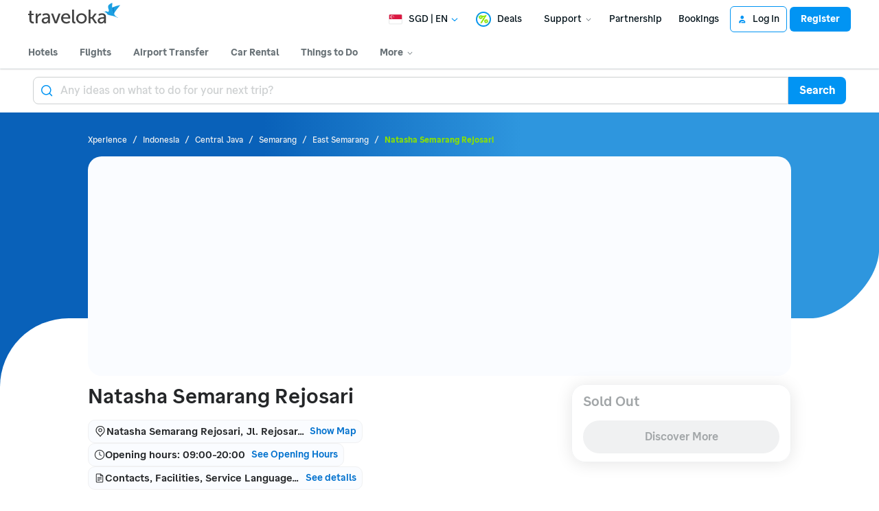

--- FILE ---
content_type: text/html; charset=UTF-8
request_url: https://www.traveloka.com/en-sg/activities/indonesia/product/natasha-semarang-rejosari-2001984785555
body_size: 2132
content:
<!DOCTYPE html>
<html lang="en">
<head>
    <meta charset="utf-8">
    <meta name="viewport" content="width=device-width, initial-scale=1">
    <title></title>
    <style>
        body {
            font-family: "Arial";
        }
    </style>
    <script type="text/javascript">
    window.awsWafCookieDomainList = ['www.traveloka.com','m.traveloka.com'];
    window.gokuProps = {
"key":"AQIDAHjcYu/GjX+QlghicBgQ/7bFaQZ+m5FKCMDnO+vTbNg96AE+3PIzueJzgNQj9+QMRk5nAAAAfjB8BgkqhkiG9w0BBwagbzBtAgEAMGgGCSqGSIb3DQEHATAeBglghkgBZQMEAS4wEQQMJn6mAT/20mJKwxseAgEQgDuDUDB6mgzM+zHUHJS6wDTPB3Q2ncFvF8q4Hr7xqRmkaxf5g97EpA2B240DyFHO3P+dA7cbgp7Go/jL2Q==",
          "iv":"EkQVbwCZ3AAAB5Db",
          "context":"FjyNLybwsQtF3PG34fdTYaGRg/hdbKb9p94RfhoamWg4hv9gZdNK94u0Z9rnPzB/RUvnCQH9HqURPp5TCPNGfUYmqPwHD6XhMcIqgM1vQL0sNLJxqXkYIoxqDbU7vy/p01CQtXGUi1WnffInr5PrApqjJNEuTsdZbpV2RxwycxlF2Ya7p8wrTpwGggCcrCOzDDNKSrm9fr+0Ed5IrG7UwjBhOtIELjBmVcGQ/51dan3n6QXILJUXUgLqcy9Q0nwczKyecw0mq8l+sqB8jxQ0u05QopQG9DyA9su9IrmJUM4CjVeROiVPxeOvEHJxFxNIlAsHBvRosNl0KF7x1oa0aCBGWSklre8Mu0/5bFuGLKBzJq0UKFQrceX2OHHPEsEQ0KMpzpc9cYeKtdvF+XrkGhj0ihRK4MCY9r/cNA16Pvy3LEQzm5FllIC9B5gXyJ9h1lIg70GsNyFNyj3qqwVaOpU5feV6s5A+vad9dgF1X2AIc8OpZGkm9uPTbzj4BTjXEFGkQ/WM6dDLfS1ulBMirUDXM6CiIn+ey18V9yLixTmn1wgipbYlTwsvu6iXOhm8IIsZdSLCUSYz7HwmAfk1VfCyCVUqMRy4+gGQ67Tgv/zP30JAhA62r9bq9HGsXzGEc7vfZgdwNW98eND508s05hF/oCyFR5de5SeCrFPMCCzgfyLLd3jeQ16ScZs="
};
    </script>
    <script src="https://d9253bf4bdfd.337f8b16.us-east-2.token.awswaf.com/d9253bf4bdfd/1fcfec27aa97/6aa277b79c26/challenge.js"></script>
</head>
<body>
    <div id="challenge-container"></div>
    <script type="text/javascript">
        AwsWafIntegration.saveReferrer();
        AwsWafIntegration.checkForceRefresh().then((forceRefresh) => {
            if (forceRefresh) {
                AwsWafIntegration.forceRefreshToken().then(() => {
                    window.location.reload(true);
                });
            } else {
                AwsWafIntegration.getToken().then(() => {
                    window.location.reload(true);
                });
            }
        });
    </script>
    <noscript>
        <h1>JavaScript is disabled</h1>
        In order to continue, we need to verify that you're not a robot.
        This requires JavaScript. Enable JavaScript and then reload the page.
    </noscript>
</body>
</html>

--- FILE ---
content_type: text/html; charset=utf-8
request_url: https://www.traveloka.com/en-sg/activities/indonesia/product/natasha-semarang-rejosari-2001984785555
body_size: 69761
content:
<!DOCTYPE html><html style="height:100%" lang="en-sg"><head><meta charSet="utf-8"/><meta name="viewport" content="width=device-width"/><link rel="canonical" href="https://www.traveloka.com/en-sg/activities/indonesia/product/natasha-semarang-rejosari-2001984785555"/><link rel="alternate" hrefLang="id" href="https://www.traveloka.com/id-id/activities/indonesia/product/natasha-semarang-rejosari-2001984785555"/><link rel="alternate" hrefLang="en-id" href="https://www.traveloka.com/en-id/activities/indonesia/product/natasha-semarang-rejosari-2001984785555"/><link rel="alternate" hrefLang="en-us" href="https://www.traveloka.com/en-en/activities/indonesia/product/natasha-semarang-rejosari-2001984785555"/><link rel="alternate" hrefLang="en-my" href="https://www.traveloka.com/en-my/activities/indonesia/product/natasha-semarang-rejosari-2001984785555"/><link rel="alternate" hrefLang="ms" href="https://www.traveloka.com/ms-my/activities/indonesia/product/natasha-semarang-rejosari-2001984785555"/><link rel="alternate" hrefLang="en-ph" href="https://www.traveloka.com/en-ph/activities/indonesia/product/natasha-semarang-rejosari-2001984785555"/><link rel="alternate" hrefLang="en-sg" href="https://www.traveloka.com/en-sg/activities/indonesia/product/natasha-semarang-rejosari-2001984785555"/><link rel="alternate" hrefLang="en-th" href="https://www.traveloka.com/en-th/activities/indonesia/product/natasha-semarang-rejosari-2001984785555"/><link rel="alternate" hrefLang="th" href="https://www.traveloka.com/th-th/activities/indonesia/product/natasha-semarang-rejosari-2001984785555"/><link rel="alternate" hrefLang="vi" href="https://www.traveloka.com/vi-vn/activities/indonesia/product/natasha-semarang-rejosari-2001984785555"/><link rel="alternate" hrefLang="en-vn" href="https://www.traveloka.com/en-vn/activities/indonesia/product/natasha-semarang-rejosari-2001984785555"/><link rel="alternate" hrefLang="en-au" href="https://www.traveloka.com/en-au/activities/indonesia/product/natasha-semarang-rejosari-2001984785555"/><link rel="alternate" hrefLang="en-kr" href="https://www.traveloka.com/en-kr/activities/indonesia/product/natasha-semarang-rejosari-2001984785555"/><link rel="alternate" hrefLang="ko" href="https://www.traveloka.com/ko-kr/activities/indonesia/product/natasha-semarang-rejosari-2001984785555"/><link rel="alternate" hrefLang="en-jp" href="https://www.traveloka.com/en-jp/activities/indonesia/product/natasha-semarang-rejosari-2001984785555"/><link rel="alternate" hrefLang="ja" href="https://www.traveloka.com/ja-jp/activities/indonesia/product/natasha-semarang-rejosari-2001984785555"/><link rel="alternate" hrefLang="zh" href="https://www.traveloka.com/zh-my/activities/indonesia/product/natasha-semarang-rejosari-2001984785555"/><link rel="alternate" hrefLang="zh" href="https://www.traveloka.com/zh-tw/activities/indonesia/product/natasha-semarang-rejosari-2001984785555"/><link rel="alternate" hrefLang="zh-en" href="https://www.traveloka.com/zh-en/activities/indonesia/product/natasha-semarang-rejosari-2001984785555"/><link rel="alternate" hrefLang="zh" href="https://www.traveloka.com/zh-hk/activities/indonesia/product/natasha-semarang-rejosari-2001984785555"/><link rel="alternate" hrefLang="en-hk" href="https://www.traveloka.com/en-hk/activities/indonesia/product/natasha-semarang-rejosari-2001984785555"/><link rel="alternate" hrefLang="en-tw" href="https://www.traveloka.com/en-tw/activities/indonesia/product/natasha-semarang-rejosari-2001984785555"/><title>Natasha Semarang Rejosari 2026 Tickets</title><meta content="Natasha Semarang Rejosari 2026 Tickets" property="og:title"/><meta content="https://ik.imagekit.io/tvlk/xpe-asset/AyJ40ZAo1DOyPyKLZ9c3RGQHTP2oT4ZXW+QmPVVkFQiXFSv42UaHGzSmaSzQ8DO5QIbWPZuF+VkYVRk6gh-Vg4ECbfuQRQ4pHjWJ5Rmbtkk=/2001984785555/Natasha-Semarang-Rejosari-3e7d22a9-6064-4212-85d1-cb94862c2f05.jpeg?tr=q-60,c-at_max,w-1280,h-720&amp;_src=imagekit" property="og:image"/><link rel="alternate" href="android-app://com.traveloka.android/traveloka/experience/product/natasha-semarang-rejosari/2001984785555/25-03-2017?utm_source=organic&amp;utm_link=%2Fen-sg%2Factivities%2Findonesia%2Fproduct%2Fnatasha-semarang-rejosari-2001984785555&amp;adloc=en-sg&amp;utm_medium=activitiesProduct"/><meta property="al:ios:app_name" content="Traveloka"/><meta property="al:ios:app_store_id" content="898244857"/><meta property="al:ios:url" content="traveloka://experience/product/natasha-semarang-rejosari/2001984785555/25-03-2017?utm_source=organic&amp;utm_link=%2Fen-sg%2Factivities%2Findonesia%2Fproduct%2Fnatasha-semarang-rejosari-2001984785555&amp;adloc=en-sg&amp;utm_medium=activitiesProduct"/><script type="text/javascript" src="https://static.queue-it.net/script/queueclient.min.js" nonce="gbb+NGrbuTEoKyImCrvvHw=="></script><script data-queueit-c="traveloka" type="text/javascript" src="https://static.queue-it.net/script/queueconfigloader.min.js" nonce="gbb+NGrbuTEoKyImCrvvHw=="></script><meta name="next-head-count" content="34"/><meta name="theme-color" content="#0A9AF2"/><link rel="manifest" href="/manifest.json"/><script nonce="gbb+NGrbuTEoKyImCrvvHw==">window.WWW_APP_VERSION='release_webxpe_20260122-321872cf90';</script><style>
    
      @font-face {
        font-family: Godwit;
        src: url(https://d1785e74lyxkqq.cloudfront.net/fonts/GodwitText-Regular.woff2) format('woff2'), url(https://d1785e74lyxkqq.cloudfront.net/fonts/GodwitText-Regular.woff) format('woff');
        font-weight: 400;
        font-style: normal;
        font-display: swap;
      }
    

      @font-face {
        font-family: Godwit;
        src: url(https://d1785e74lyxkqq.cloudfront.net/fonts/GodwitText-Medium.woff2) format('woff2'), url(https://d1785e74lyxkqq.cloudfront.net/fonts/GodwitText-Medium.woff) format('woff');
        font-weight: 500;
        font-style: normal;
        font-display: swap;
      }
    

      @font-face {
        font-family: Godwit;
        src: url(https://d1785e74lyxkqq.cloudfront.net/fonts/GodwitText-SemiBold.woff2) format('woff2'), url(https://d1785e74lyxkqq.cloudfront.net/fonts/GodwitText-SemiBold.woff) format('woff');
        font-weight: 600;
        font-style: normal;
        font-display: swap;
      }
    

      @font-face {
        font-family: Godwit;
        src: url(https://d1785e74lyxkqq.cloudfront.net/fonts/GodwitText-Bold.woff2) format('woff2'), url(https://d1785e74lyxkqq.cloudfront.net/fonts/GodwitText-Bold.woff) format('woff');
        font-weight: 700;
        font-style: normal;
        font-display: swap;
      }
    

      @font-face {
        font-family: Godwit;
        src: url(https://d1785e74lyxkqq.cloudfront.net/fonts/GodwitText-ExtraBold.woff2) format('woff2'), url(https://d1785e74lyxkqq.cloudfront.net/fonts/GodwitText-ExtraBold.woff) format('woff');
        font-weight: 900;
        font-style: normal;
        font-display: swap;
      }
    
    
  </style><style>
  #__next {
    display: flex;
    flex-direction: column;
    height: 100%;
    z-index: 1;
    position: relative;
  }
  [data-subtree] {
    display: block;
  }
  * {
    font-variant-ligatures: none !important;
  }
  body { -webkit-font-smoothing: antialiased; -moz-osx-font-smoothing: grayscale; }
  ::-ms-reveal {
    display: none;
  }
</style><script nonce="gbb+NGrbuTEoKyImCrvvHw==" id="debug">!function(){try{var a=history.replaceState,t=location.pathname+location.search;history.replaceState=function(){const e=arguments[2].replace(/(\#.*)/,""),c="/en-en"+e,o="/en-en"+e.replace(/^\/\?/,"?");c!=t&&o!=t&&a.apply(history,arguments)}}catch(a){}}();</script><style id="react-native-stylesheet">[stylesheet-group="0"]{}
html{-ms-text-size-adjust:100%;-webkit-text-size-adjust:100%;-webkit-tap-highlight-color:rgba(0,0,0,0);}
body{margin:0;}
button::-moz-focus-inner,input::-moz-focus-inner{border:0;padding:0;}
input::-webkit-inner-spin-button,input::-webkit-outer-spin-button,input::-webkit-search-cancel-button,input::-webkit-search-decoration,input::-webkit-search-results-button,input::-webkit-search-results-decoration{display:none;}
[stylesheet-group="0.1"]{}
:focus:not([data-focusvisible-polyfill]){outline: none;}
[stylesheet-group="0.5"]{}
.css-4rbku5{background-color:rgba(0,0,0,0.00);color:inherit;font:inherit;list-style:none;margin-bottom:0px;margin-left:0px;margin-right:0px;margin-top:0px;text-align:inherit;text-decoration:none;}
.css-18t94o4{cursor:pointer;}
[stylesheet-group="1"]{}
.css-1dbjc4n{-ms-flex-align:stretch;-ms-flex-direction:column;-ms-flex-negative:0;-ms-flex-preferred-size:auto;-webkit-align-items:stretch;-webkit-box-align:stretch;-webkit-box-direction:normal;-webkit-box-orient:vertical;-webkit-flex-basis:auto;-webkit-flex-direction:column;-webkit-flex-shrink:0;align-items:stretch;border:0 solid black;box-sizing:border-box;display:-webkit-box;display:-moz-box;display:-ms-flexbox;display:-webkit-flex;display:flex;flex-basis:auto;flex-direction:column;flex-shrink:0;margin-bottom:0px;margin-left:0px;margin-right:0px;margin-top:0px;min-height:0px;min-width:0px;padding-bottom:0px;padding-left:0px;padding-right:0px;padding-top:0px;position:relative;z-index:0;}
.css-901oao{border:0 solid black;box-sizing:border-box;color:rgba(0,0,0,1.00);display:inline;font:14px -apple-system,BlinkMacSystemFont,"Segoe UI",Roboto,Helvetica,Arial,sans-serif;margin-bottom:0px;margin-left:0px;margin-right:0px;margin-top:0px;padding-bottom:0px;padding-left:0px;padding-right:0px;padding-top:0px;white-space:pre-wrap;word-wrap:break-word;}
.css-bfa6kz{max-width:100%;overflow-x:hidden;overflow-y:hidden;text-overflow:ellipsis;white-space:nowrap;}
.css-11aywtz{-moz-appearance:textfield;-webkit-appearance:none;background-color:rgba(0,0,0,0.00);border-bottom-left-radius:0px;border-bottom-right-radius:0px;border-top-left-radius:0px;border-top-right-radius:0px;border:0 solid black;box-sizing:border-box;font:14px -apple-system,BlinkMacSystemFont,"Segoe UI",Roboto,Helvetica,Arial,sans-serif;margin-bottom:0px;margin-left:0px;margin-right:0px;margin-top:0px;padding-bottom:0px;padding-left:0px;padding-right:0px;padding-top:0px;resize:none;}
.css-16my406{color:inherit;font:inherit;white-space:inherit;}
.css-cens5h{-webkit-box-orient:vertical;display:-webkit-box;max-width:100%;overflow-x:hidden;overflow-y:hidden;text-overflow:ellipsis;}
[stylesheet-group="2"]{}
.r-bztko3{overflow-x:visible;overflow-y:visible;}
.r-1f0042m{border-bottom-left-radius:5px;border-bottom-right-radius:5px;border-top-left-radius:5px;border-top-right-radius:5px;}
.r-tuq35u{padding-bottom:4px;padding-left:4px;padding-right:4px;padding-top:4px;}
.r-kdyh1x{border-bottom-left-radius:6px;border-bottom-right-radius:6px;border-top-left-radius:6px;border-top-right-radius:6px;}
.r-1udh08x{overflow-x:hidden;overflow-y:hidden;}
.r-6koalj{display:-webkit-box;display:-moz-box;display:-ms-flexbox;display:-webkit-flex;display:flex;}
.r-rs99b7{border-bottom-width:1px;border-left-width:1px;border-right-width:1px;border-top-width:1px;}
.r-qpntkw{padding-bottom:6px;padding-left:6px;padding-right:6px;padding-top:6px;}
.r-1yadl64{border-bottom-width:0px;border-left-width:0px;border-right-width:0px;border-top-width:0px;}
.r-1cis278{margin-bottom:-1px;margin-left:-1px;margin-right:-1px;margin-top:-1px;}
.r-t60dpp{padding-bottom:0px;padding-left:0px;padding-right:0px;padding-top:0px;}
.r-17gur6a{border-bottom-left-radius:0px;border-bottom-right-radius:0px;border-top-left-radius:0px;border-top-right-radius:0px;}
.r-edyy15{padding-bottom:8px;padding-left:8px;padding-right:8px;padding-top:8px;}
.r-13awgt0{-ms-flex:1 1 0%;-webkit-flex:1;flex:1;}
.r-xoduu5{display:-webkit-inline-box;display:-moz-inline-box;display:-ms-inline-flexbox;display:-webkit-inline-flex;display:inline-flex;}
.r-6413gk{display:-ms-grid;display:grid;}
.r-y47klf{border-bottom-left-radius:20px;border-bottom-right-radius:20px;border-top-left-radius:20px;border-top-right-radius:20px;}
.r-1867qdf{border-bottom-left-radius:16px;border-bottom-right-radius:16px;border-top-left-radius:16px;border-top-right-radius:16px;}
.r-1dzdj1l{border-bottom-left-radius:10px;border-bottom-right-radius:10px;border-top-left-radius:10px;border-top-right-radius:10px;}
.r-1xfd6ze{border-bottom-left-radius:8px;border-bottom-right-radius:8px;border-top-left-radius:8px;border-top-right-radius:8px;}
.r-xyw6el{padding-bottom:12px;padding-left:12px;padding-right:12px;padding-top:12px;}
.r-1q9bdsx{border-bottom-left-radius:12px;border-bottom-right-radius:12px;border-top-left-radius:12px;border-top-right-radius:12px;}
.r-1qsk4np{overflow-x:clip;overflow-y:clip;}
.r-nsbfu8{padding-bottom:16px;padding-left:16px;padding-right:16px;padding-top:16px;}
.r-awg2lu{border-bottom-color:rgba(240,241,242,1.00);border-left-color:rgba(240,241,242,1.00);border-right-color:rgba(240,241,242,1.00);border-top-color:rgba(240,241,242,1.00);}
.r-sdzlij{border-bottom-left-radius:9999px;border-bottom-right-radius:9999px;border-top-left-radius:9999px;border-top-right-radius:9999px;}
.r-1l31rp8{border-bottom-color:rgba(205,208,209,1.00);border-left-color:rgba(205,208,209,1.00);border-right-color:rgba(205,208,209,1.00);border-top-color:rgba(205,208,209,1.00);}
[stylesheet-group="2.1"]{}
.r-1jgb5lz{margin-left:auto;margin-right:auto;}
.r-r0h9e2{margin-bottom:0px;margin-top:0px;}
.r-1e081e0{padding-left:12px;padding-right:12px;}
.r-oyd9sg{padding-bottom:4px;padding-top:4px;}
.r-1pn2ns4{padding-left:8px;padding-right:8px;}
.r-5njf8e{padding-bottom:8px;padding-top:8px;}
.r-ymttw5{padding-left:16px;padding-right:16px;}
.r-1w50u8q{padding-bottom:10px;padding-top:10px;}
.r-s1qlax{padding-left:4px;padding-right:4px;}
.r-1p6iasa{margin-bottom:4px;margin-top:4px;}
.r-tvv088{padding-bottom:20px;padding-top:20px;}
.r-1guathk{padding-left:24px;padding-right:24px;}
.r-1isvc74{padding-left:calc((100% - clamp(960px, 80vw, 1200px)) / 2);padding-right:calc((100% - clamp(960px, 80vw, 1200px)) / 2);}
.r-1yzf0co{padding-bottom:16px;padding-top:16px;}
.r-1f1sjgu{padding-bottom:12px;padding-top:12px;}
.r-pw2am6{margin-bottom:24px;margin-top:24px;}
.r-usiww2{margin-bottom:12px;margin-top:12px;}
.r-c8eef1{margin-bottom:8px;margin-top:8px;}
.r-1hy1u7s{margin-left:24px;margin-right:24px;}
[stylesheet-group="2.2"]{}
.r-ipm5af{top:0px;}
.r-13qz1uu{width:100%;}
.r-8ny0jo{z-index:101;}
.r-iy1yoi{-moz-transition:all ease 200ms;-webkit-transition:all ease 200ms;transition:all ease 200ms;}
.r-1awozwy{-ms-flex-align:center;-webkit-align-items:center;-webkit-box-align:center;align-items:center;}
.r-1777fci{-ms-flex-pack:center;-webkit-box-pack:center;-webkit-justify-content:center;justify-content:center;}
.r-u8s1d{position:absolute;}
.r-82yag{min-width:1222px;}
.r-wy61xf{height:72px;}
.r-184en5c{z-index:1;}
.r-14lw9ot{background-color:rgba(255,255,255,1.00);}
.r-10gryf7{min-height:56px;}
.r-18u37iz{-ms-flex-direction:row;-webkit-box-direction:normal;-webkit-box-orient:horizontal;-webkit-flex-direction:row;flex-direction:row;}
.r-1wtj0ep{-ms-flex-pack:justify;-webkit-box-pack:justify;-webkit-justify-content:space-between;justify-content:space-between;}
.r-17yavnb{width:1222px;}
.r-1b7u577{margin-right:12px;}
.r-1r8g8re{height:36px;}
.r-lrvibr{-moz-user-select:none;-ms-user-select:none;-webkit-user-select:none;user-select:none;}
.r-fdjqy7{text-align:left;}
.r-633pao{pointer-events:none!important;}
.r-1euycsn{-ms-flex-direction:row-reverse;-webkit-box-direction:reverse;-webkit-box-orient:horizontal;-webkit-flex-direction:row-reverse;flex-direction:row-reverse;}
.r-q3we1{margin-top:-4px;}
.r-j76wpu{top:100%;}
.r-b4qz5r{box-shadow:0px 4px 10px rgba(3,18,26,0.15);}
.r-4k2abt{-webkit-transform-origin:top center;transform-origin:top center;}
.r-1ep47lj{-webkit-transition-duration:300ms;transition-duration:300ms;}
.r-1clhhh9{-moz-transition-property:all;-webkit-transition-property:all;transition-property:all;}
.r-1ftll1t{-webkit-transition-timing-function:ease-out;transition-timing-function:ease-out;}
.r-1kb76zh{margin-right:8px;}
.r-1q142lx{-ms-flex-negative:0;-webkit-flex-shrink:0;flex-shrink:0;}
.r-1pi2tsx{height:100%;}
.r-bnwqim{position:relative;}
.r-13hce6t{margin-left:4px;}
.r-eafdt9{-webkit-transition-duration:0.15s;transition-duration:0.15s;}
.r-1i6wzkk{-moz-transition-property:opacity;-webkit-transition-property:opacity;transition-property:opacity;}
.r-1loqt21{cursor:pointer;}
.r-1otgn73{-ms-touch-action:manipulation;touch-action:manipulation;}
.r-10paoce{outline-width:0px;}
.r-1vonz36{clip:rect(0,0,0,0);}
.r-109y4c4{height:1px;}
.r-3s2u2q{white-space:nowrap;}
.r-92ng3h{width:1px;}
.r-uh8wd5{font-family:Godwit,NotoSansJP,-apple-system,BlinkMacSystemFont,Segoe UI,Roboto,Arial,sans-serif,Apple Color Emoji,Segoe UI Emoji,Segoe UI Symbol;}
.r-b88u0q{font-weight:700;}
.r-q4m81j{text-align:center;}
.r-1o4mh9l{font-size:0.875rem;}
.r-f0eezp{line-height:1rem;}
.r-1ugchlj{height:44px;}
.r-tzz3ar{-ms-flex-wrap:nowrap;-webkit-box-lines:nowrap;-webkit-flex-wrap:nowrap;flex-wrap:nowrap;}
.r-1ktosi0{max-width:1222px;}
.r-mrxtjd{min-width:720px;}
.r-88pszg{margin-right:16px;}
.r-1e2svnr{z-index:90;}
.r-1g40b8q{z-index:3;}
.r-16y2uox{-ms-flex-positive:1;-webkit-box-flex:1;-webkit-flex-grow:1;flex-grow:1;}
.r-18kxxzh{-ms-flex-positive:0;-webkit-box-flex:0;-webkit-flex-grow:0;flex-grow:0;}
.r-1jj8364{margin-left:auto;}
.r-1eey0nk{max-width:1100px;}
.r-1p0dtai{bottom:0px;}
.r-1d2f490{left:0px;}
.r-zchlnj{right:0px;}
.r-1wyyakw{z-index:-1;}
.r-5qlx7g{border-bottom-left-radius:8px;}
.r-1vznrp2{border-top-left-radius:8px;}
.r-bcqeeo{min-width:0px;}
.r-1ny4l3l{outline-style:none;}
.r-1b43r93{font-size:14px;}
.r-1kfrs79{font-weight:600;}
.r-rjixqe{line-height:20px;}
.r-13n6l4s::-webkit-input-placeholder{color:rgba(205,208,209,1.00);opacity:1;}
.r-13n6l4s::-moz-placeholder{color:rgba(205,208,209,1.00);opacity:1;}
.r-13n6l4s:-ms-input-placeholder{color:rgba(205,208,209,1.00);opacity:1;}
.r-13n6l4s::placeholder{color:rgba(205,208,209,1.00);opacity:1;}
.r-1ow6zhx{margin-left:16px;}
.r-qtfnoi{min-width:140px;}
.r-nefvgx{border-bottom-right-radius:8px;}
.r-3f7b68{border-top-right-radius:8px;}
.r-11wrixw{margin-left:0px;}
.r-lchren{margin-right:auto;}
.r-64el8z{min-width:52px;}
.r-cygvgh{font-size:1rem;}
.r-1iukymi{line-height:1.5rem;}
.r-mhq21c{min-width:960px;}
.r-1rh689f{background-image:-webkit-linear-gradient(90deg, rgba(9,97,185,1) 30%, rgba(46,150,222,1) calc(100% - 522px));background-image:-moz-linear-gradient(90deg, rgba(9,97,185,1) 30%, rgba(46,150,222,1) calc(100% - 522px));background-image:linear-gradient(90deg, rgba(9,97,185,1) 30%, rgba(46,150,222,1) calc(100% - 522px));}
.r-15t03lg{background-image:url(https://d1785e74lyxkqq.cloudfront.net/_next/static/v4.6.0/b/b4538470b37dc54108c59d3f59c8a348.svg), url(https://d1785e74lyxkqq.cloudfront.net/_next/static/v4.6.0/9/9e53a3b8e03225c35c727b1787b12c1d.svg), -webkit-linear-gradient(90deg, rgba(9,97,185,1) 30%, rgba(46,150,222,1) calc(100% - 522px));background-image:url(https://d1785e74lyxkqq.cloudfront.net/_next/static/v4.6.0/b/b4538470b37dc54108c59d3f59c8a348.svg), url(https://d1785e74lyxkqq.cloudfront.net/_next/static/v4.6.0/9/9e53a3b8e03225c35c727b1787b12c1d.svg), -moz-linear-gradient(90deg, rgba(9,97,185,1) 30%, rgba(46,150,222,1) calc(100% - 522px));background-image:url(https://d1785e74lyxkqq.cloudfront.net/_next/static/v4.6.0/b/b4538470b37dc54108c59d3f59c8a348.svg), url(https://d1785e74lyxkqq.cloudfront.net/_next/static/v4.6.0/9/9e53a3b8e03225c35c727b1787b12c1d.svg), linear-gradient(90deg, rgba(9,97,185,1) 30%, rgba(46,150,222,1) calc(100% - 522px));}
.r-13veryv{background-position:left -50px, right -50px, left top;}
.r-xdusmi{background-repeat:no-repeat, no-repeat, no-repeat;}
.r-17smf55{background-size:auto, auto, 100% 300px;}
.r-7wfac1{-moz-transition:opacity 1s;-webkit-transition:opacity 1s;transition:opacity 1s;}
.r-417010{z-index:0;}
.r-naqdck{height:calc(100% - 300px);}
.r-39eugc{top:300px;}
.r-1d09ksm{-ms-flex-align:baseline;-webkit-align-items:baseline;-webkit-box-align:baseline;align-items:baseline;}
.r-1w6e6rj{-ms-flex-wrap:wrap;-webkit-box-lines:multiple;-webkit-flex-wrap:wrap;flex-wrap:wrap;}
.r-1h0z5md{-ms-flex-pack:start;-webkit-box-pack:start;-webkit-justify-content:flex-start;justify-content:flex-start;}
.r-19lq7b1{top:16px;}
.r-1w9mtv9{font-variant:tabular-nums;}
.r-13wfysu{-webkit-text-decoration-line:none;text-decoration-line:none;}
.r-15tef7g{font-family:Godwit,NotoSans,NotoSansJP,-apple-system,BlinkMacSystemFont,"Segoe UI",Roboto,Helvetica,Arial,sans-serif;}
.r-1enofrn{font-size:12px;}
.r-majxgm{font-weight:500;}
.r-1cwl3u0{line-height:16px;}
.r-iphfwy{padding-bottom:4px;}
.r-1jkjb{margin-left:8px;}
.r-1dqbpge{cursor:-webkit-text;cursor:text;}
.r-1ssbvtb{gap:12px;}
.r-1m2drb0{-ms-grid-columns:1fr auto;grid-template-columns:1fr auto;}
.r-1phaoi1{-ms-grid-columns:1fr 1fr auto;grid-template-columns:1fr 1fr auto;}
.r-np636n{margin-top:64px;}
.r-1sp8lnq{max-width:1200px;}
.r-1db1olo{height:312px;}
.r-todpsx{opacity:0.3;}
.r-1habvwh{-ms-flex-align:start;-webkit-align-items:flex-start;-webkit-box-align:start;align-items:flex-start;}
.r-19yznuf{min-height:52px;}
.r-kzbkwu{padding-bottom:12px;}
.r-zo7nv5{-moz-column-gap:16px;-webkit-column-gap:16px;column-gap:16px;}
.r-hv712p{row-gap:8px;}
.r-hvns9x{max-width:400px;}
.r-1cmwbt1{gap:8px;}
.r-1wbh5a2{-ms-flex-negative:1;-webkit-flex-shrink:1;flex-shrink:1;}
.r-19u6a5r{margin-left:12px;}
.r-labphf{height:-webkit-fit-content;height:-moz-fit-content;height:fit-content;}
.r-1el8sus{min-height:72px;}
.r-1jsugan{min-width:320px;}
.r-gtdqiz{position:-webkit-sticky;position:sticky;}
.r-dngjjt{left:-8px;}
.r-4m99jg{max-width:320px;}
.r-5dsqua{top:-16px;}
.r-1wzrnnt{margin-top:16px;}
.r-1ifxtd0{margin-bottom:16px;}
.r-eqz5dr{-ms-flex-direction:column;-webkit-box-direction:normal;-webkit-box-orient:vertical;-webkit-flex-direction:column;flex-direction:column;}
.r-10i3mll{color:rgba(27,160,226,1.00);}
.r-zl2h9q{margin-bottom:2px;}
.r-1rxb9bi{row-gap:4px;}
.r-e7q0ms{width:90%;}
.r-k1fkm9{-webkit-animation-name:r-1l9b1p3;animation-name:r-1l9b1p3;}
@-webkit-keyframes r-1l9b1p3{from{-webkit-transform:translate3d(-100%, 0, 0);transform:translate3d(-100%, 0, 0);}to{-webkit-transform:translate3d(100%, 0, 0);transform:translate3d(100%, 0, 0);}}
@keyframes r-1l9b1p3{from{-webkit-transform:translate3d(-100%, 0, 0);transform:translate3d(-100%, 0, 0);}to{-webkit-transform:translate3d(100%, 0, 0);transform:translate3d(100%, 0, 0);}}
.r-1s2bzr4{margin-top:12px;}
.r-1nxhmzv{margin-bottom:28px;}
.r-1no09lo{margin-top:28px;}
.r-1fdih9r{gap:24px;}
.r-e6ktq0{gap:32px;}
.r-15zivkp{margin-bottom:4px;}
.r-mhe3cw{z-index:10;}
.r-6gpygo{margin-bottom:12px;}
.r-1q52ik8{border-bottom-color:rgba(205,208,209,1.00);}
.r-qklmqi{border-bottom-width:1px;}
.r-h3s6tt{height:48px;}
.r-da5iq2{box-shadow:0px 1px 2px rgba(3,18,26,0.20);}
.r-x03415{min-height:256px;}
.r-erd55g{height:300px;}
.r-1v1z2uz{margin-top:32px;}
.r-11rk87y{padding-bottom:32px;}
.r-1vo5lcr{border-bottom-color:rgba(242,243,243,1.00);}
.r-7uf695{border-bottom-color:rgba(240,241,242,1.00);}
.r-1mlwlqe{-ms-flex-preferred-size:auto;-webkit-flex-basis:auto;flex-basis:auto;}
.r-1niwhzg{background-color:rgba(0,0,0,0.00);}
.r-vvn4in{background-position:center;}
.r-u6sd8q{background-repeat:no-repeat;}
.r-4gszlv{background-size:cover;}
.r-14qw7yl{-webkit-transition-duration:200ms;transition-duration:200ms;}
.r-1y8j8rn{-moz-transition-property:height;-webkit-transition-property:height;transition-property:height;}
.r-1epzjrm{border-top-color:rgba(240,241,242,1.00);}
.r-5kkj8d{border-top-width:1px;}
.r-1ud240a{color:rgba(104,113,118,1.00);}
.r-ttdzmv{padding-top:12px;}
.r-150rngu{-webkit-overflow-scrolling:touch;}
.r-lltvgl{overflow-x:auto;}
.r-buy8e9{overflow-y:hidden;}
.r-1sncvnh{-webkit-transform:translateZ(0px);transform:translateZ(0px);}
.r-2eszeu::-webkit-scrollbar{display:none}
.r-2eszeu{scrollbar-width:none;}
.r-xd6kpl{padding-bottom:8px;}
.r-tskmnb{padding-top:8px;}
.r-1bymd8e{margin-top:2px;}
.r-1gle5yg{color:rgba(0,113,206,1.00);}
.r-1wv73ep{-ms-flex-item-align:baseline;-webkit-align-self:baseline;align-self:baseline;}
.r-1to9yos{min-width:300px;}
.r-8c9us4{-moz-transition:opacity 0.5s ease;-webkit-transition:opacity 0.5s ease;transition:opacity 0.5s ease;}
.r-1f4e63k{-webkit-transform:scale(1.05);transform:scale(1.05);}
.r-1wso9n9{-moz-transition:opacity 1s ease;-webkit-transition:opacity 1s ease;transition:opacity 1s ease;}
.r-11nfnuw{padding-top:48px;}
.r-153gxq9{border-bottom-color:rgba(247,252,222,1.00);}
.r-pezta{z-index:5;}
.r-xllap1{max-width:20%;}
.r-1t3lhib{max-width:calc(20% - 12px);}
.r-1j6l8hp{width:20%;}
.r-5oul0u{margin-bottom:8px;}
.r-f4gmv6{gap:16px;}
.r-zd98yo{margin-bottom:32px;}
.r-10fj5tc{margin-top:48px;}
.r-fd4yh7{padding-top:32px;}
.r-1kihuf0{-ms-flex-item-align:center;-ms-grid-row-align:center;-webkit-align-self:center;align-self:center;}
.r-1lmk1r6{-webkit-backdrop-filter:blur(6px);backdrop-filter:blur(6px);}
.r-7xmw5f{width:-webkit-fit-content;width:-moz-fit-content;width:fit-content;}
.r-1moh23t{bottom:16px;}
.r-1xcajam{position:fixed;}
.r-136ojw6{z-index:2;}
.r-lyji3w{-moz-transition:left 400ms;-webkit-transition:left 400ms;transition:left 400ms;}
.r-aoullt{background-color:rgba(28,41,48,1.00);}
.r-1l7z4oj{padding-bottom:16px;}
.r-bqdgw5{padding-top:56px;}
.r-169s5xo{margin-bottom:100px;}
.r-1o44xyg{background-color:rgba(53,65,72,1.00);}
.r-jwli3a{color:rgba(255,255,255,1.00);}
.r-1blnp2b{width:72px;}
.r-b8tw3c{width:33.33%;}
.r-1ebb2ja{list-style:none;}
.r-nzoivv{opacity:0.65;}
.r-k200y{-ms-flex-item-align:start;-webkit-align-self:flex-start;align-self:flex-start;}
.r-1peese0{margin-bottom:24px;}
.r-1mnahxq{margin-top:0px;}
.r-ypl6q8{opacity:0.15;}</style><link nonce="gbb+NGrbuTEoKyImCrvvHw==" rel="preload" as="script" href="https://cdnjs.cloudflare.com/polyfill/v3/polyfill.min.js?features=Intl.RelativeTimeFormat%2CIntl.PluralRules%2CIntl.PluralRules.~locale.en%2CIntl.NumberFormat%2CIntl.NumberFormat.~locale.en%2CIntl.Locale%2CIntl.getCanonicalLocales%2CResizeObserver%2CObject.fromEntries&amp;flags=gated"/><script nonce="gbb+NGrbuTEoKyImCrvvHw==" src="https://cdnjs.cloudflare.com/polyfill/v3/polyfill.min.js?features=Intl.RelativeTimeFormat%2CIntl.PluralRules%2CIntl.PluralRules.~locale.en%2CIntl.NumberFormat%2CIntl.NumberFormat.~locale.en%2CIntl.Locale%2CIntl.getCanonicalLocales%2CResizeObserver%2CObject.fromEntries&amp;flags=gated" defer=""></script><link rel="preconnect" href="https://cdnjs.cloudflare.com" crossorigin="anonymous"/><script nonce="gbb+NGrbuTEoKyImCrvvHw==">
                        window.ddjskey='E88F1396B321CF6A0EC81AFA7E00D8';
                        window.ddoptions='{"endpoint":"www.traveloka.com/js/","ajaxListenerPath":["www.traveloka.com","/api"],"replayAfterChallenge":true}';</script><script nonce="gbb+NGrbuTEoKyImCrvvHw==" src="/tags.js" async=""></script><script nonce="gbb+NGrbuTEoKyImCrvvHw==" src="https://d9253bf4bdfd.edge.sdk.awswaf.com/d9253bf4bdfd/1fcfec27aa97/challenge.compact.js" defer=""></script><link rel="icon" href="/favicon.ico"/><style>
p {
  margin: 0;
  padding: 0;
}</style><style>
#__next { 
  overflow: unset;
}</style><noscript data-n-css="gbb+NGrbuTEoKyImCrvvHw=="></noscript><script defer="" nonce="gbb+NGrbuTEoKyImCrvvHw==" crossorigin="anonymous" nomodule="" src="https://d1785e74lyxkqq.cloudfront.net/_next/static/chunks/polyfills-42372ed130431b0a.js"></script><script src="https://d1785e74lyxkqq.cloudfront.net/_next/static/v4.6.0/js/webpack-b9c429bf3dd2.js" nonce="gbb+NGrbuTEoKyImCrvvHw==" defer="" crossorigin="anonymous"></script><script src="https://d1785e74lyxkqq.cloudfront.net/_next/static/v4.6.0/js/framework-e4b3734ecf87.js" nonce="gbb+NGrbuTEoKyImCrvvHw==" defer="" crossorigin="anonymous"></script><script src="https://d1785e74lyxkqq.cloudfront.net/_next/static/v4.6.0/js/main-6f5b54e908c0.js" nonce="gbb+NGrbuTEoKyImCrvvHw==" defer="" crossorigin="anonymous"></script><script src="https://d1785e74lyxkqq.cloudfront.net/_next/static/v4.6.0/js/page-2888-5ec17b61f505.js" nonce="gbb+NGrbuTEoKyImCrvvHw==" defer="" crossorigin="anonymous"></script><script src="https://d1785e74lyxkqq.cloudfront.net/_next/static/v4.6.0/js/b99f0984-e4767160054f.js" nonce="gbb+NGrbuTEoKyImCrvvHw==" defer="" crossorigin="anonymous"></script><script src="https://d1785e74lyxkqq.cloudfront.net/_next/static/v4.6.0/js/6199-917c7d5901c4.js" nonce="gbb+NGrbuTEoKyImCrvvHw==" defer="" crossorigin="anonymous"></script><script src="https://d1785e74lyxkqq.cloudfront.net/_next/static/v4.6.0/js/7406-974e007a4d6b.js" nonce="gbb+NGrbuTEoKyImCrvvHw==" defer="" crossorigin="anonymous"></script><script src="https://d1785e74lyxkqq.cloudfront.net/_next/static/v4.6.0/js/7375-b718c3a74000.js" nonce="gbb+NGrbuTEoKyImCrvvHw==" defer="" crossorigin="anonymous"></script><script src="https://d1785e74lyxkqq.cloudfront.net/_next/static/v4.6.0/js/3513-63dc45bf3c73.js" nonce="gbb+NGrbuTEoKyImCrvvHw==" defer="" crossorigin="anonymous"></script><script src="https://d1785e74lyxkqq.cloudfront.net/_next/static/v4.6.0/js/4278-8e9f837e5b8d.js" nonce="gbb+NGrbuTEoKyImCrvvHw==" defer="" crossorigin="anonymous"></script><script src="https://d1785e74lyxkqq.cloudfront.net/_next/static/v4.6.0/js/375-c490710fa30d.js" nonce="gbb+NGrbuTEoKyImCrvvHw==" defer="" crossorigin="anonymous"></script><script src="https://d1785e74lyxkqq.cloudfront.net/_next/static/v4.6.0/js/9514-097ff094b75a.js" nonce="gbb+NGrbuTEoKyImCrvvHw==" defer="" crossorigin="anonymous"></script><script src="https://d1785e74lyxkqq.cloudfront.net/_next/static/v4.6.0/js/1394-2f1ffdd9ea8b.js" nonce="gbb+NGrbuTEoKyImCrvvHw==" defer="" crossorigin="anonymous"></script><script src="https://d1785e74lyxkqq.cloudfront.net/_next/static/v4.6.0/js/2143-8178aea97069.js" nonce="gbb+NGrbuTEoKyImCrvvHw==" defer="" crossorigin="anonymous"></script><script src="https://d1785e74lyxkqq.cloudfront.net/_next/static/v4.6.0/js/8429-ebdb9177cf13.js" nonce="gbb+NGrbuTEoKyImCrvvHw==" defer="" crossorigin="anonymous"></script><script src="https://d1785e74lyxkqq.cloudfront.net/_next/static/v4.6.0/js/4042-5d8c4ca1509e.js" nonce="gbb+NGrbuTEoKyImCrvvHw==" defer="" crossorigin="anonymous"></script><script src="https://d1785e74lyxkqq.cloudfront.net/_next/static/v4.6.0/js/7853-7b15385e6a2e.js" nonce="gbb+NGrbuTEoKyImCrvvHw==" defer="" crossorigin="anonymous"></script><script src="https://d1785e74lyxkqq.cloudfront.net/_next/static/v4.6.0/js/8300-19bf634aa462.js" nonce="gbb+NGrbuTEoKyImCrvvHw==" defer="" crossorigin="anonymous"></script><script src="https://d1785e74lyxkqq.cloudfront.net/_next/static/v4.6.0/js/9962-f325377b9c62.js" nonce="gbb+NGrbuTEoKyImCrvvHw==" defer="" crossorigin="anonymous"></script><script src="https://d1785e74lyxkqq.cloudfront.net/_next/static/v4.6.0/js/3793-c38457e7ae74.js" nonce="gbb+NGrbuTEoKyImCrvvHw==" defer="" crossorigin="anonymous"></script><script src="https://d1785e74lyxkqq.cloudfront.net/_next/static/v4.6.0/js/2682-3e5d998e5294.js" nonce="gbb+NGrbuTEoKyImCrvvHw==" defer="" crossorigin="anonymous"></script><script src="https://d1785e74lyxkqq.cloudfront.net/_next/static/v4.6.0/js/9986-6f58b58762af.js" nonce="gbb+NGrbuTEoKyImCrvvHw==" defer="" crossorigin="anonymous"></script><script src="https://d1785e74lyxkqq.cloudfront.net/_next/static/v4.6.0/js/9816-4c1a46fe6243.js" nonce="gbb+NGrbuTEoKyImCrvvHw==" defer="" crossorigin="anonymous"></script><script src="https://d1785e74lyxkqq.cloudfront.net/_next/static/v4.6.0/js/3702-f9555e6738f1.js" nonce="gbb+NGrbuTEoKyImCrvvHw==" defer="" crossorigin="anonymous"></script><script src="https://d1785e74lyxkqq.cloudfront.net/_next/static/v4.6.0/js/6516-9c11dd65fad5.js" nonce="gbb+NGrbuTEoKyImCrvvHw==" defer="" crossorigin="anonymous"></script><script src="https://d1785e74lyxkqq.cloudfront.net/_next/static/v4.6.0/js/5025-6c0a8fef8a92.js" nonce="gbb+NGrbuTEoKyImCrvvHw==" defer="" crossorigin="anonymous"></script><script src="https://d1785e74lyxkqq.cloudfront.net/_next/static/v4.6.0/js/7858-9e2a923543a9.js" nonce="gbb+NGrbuTEoKyImCrvvHw==" defer="" crossorigin="anonymous"></script><script src="https://d1785e74lyxkqq.cloudfront.net/_next/static/v4.6.0/js/5596-48b44ec2ce3f.js" nonce="gbb+NGrbuTEoKyImCrvvHw==" defer="" crossorigin="anonymous"></script><script src="https://d1785e74lyxkqq.cloudfront.net/_next/static/v4.6.0/js/2235-c9d547b3c6de.js" nonce="gbb+NGrbuTEoKyImCrvvHw==" defer="" crossorigin="anonymous"></script><script src="https://d1785e74lyxkqq.cloudfront.net/_next/static/v4.6.0/js/5581-ffffece2c558.js" nonce="gbb+NGrbuTEoKyImCrvvHw==" defer="" crossorigin="anonymous"></script><script src="https://d1785e74lyxkqq.cloudfront.net/_next/static/v4.6.0/js/6176-57fd21c09971.js" nonce="gbb+NGrbuTEoKyImCrvvHw==" defer="" crossorigin="anonymous"></script><script src="https://d1785e74lyxkqq.cloudfront.net/_next/static/v4.6.0/js/page-4446-8b7d30b7573c.js" nonce="gbb+NGrbuTEoKyImCrvvHw==" defer="" crossorigin="anonymous"></script><script src="https://d1785e74lyxkqq.cloudfront.net/_next/static/build-v4.6.0-webxpe-desktop-release_webxpe_20260122-321872cf90/_buildManifest.js" nonce="gbb+NGrbuTEoKyImCrvvHw==" defer="" crossorigin="anonymous"></script><script src="https://d1785e74lyxkqq.cloudfront.net/_next/static/build-v4.6.0-webxpe-desktop-release_webxpe_20260122-321872cf90/_ssgManifest.js" nonce="gbb+NGrbuTEoKyImCrvvHw==" defer="" crossorigin="anonymous"></script></head><body><div id="__next"><div class="css-1dbjc4n" style="background-color:rgba(10,154,242,1.00);border-bottom-right-radius:999px;border-top-right-radius:999px;height:4px;position:fixed;top:0px;width:0px;z-index:1001"></div><div class="css-1dbjc4n r-bztko3 r-ipm5af r-iy1yoi r-13qz1uu r-8ny0jo"><div class="css-1dbjc4n r-1awozwy r-1777fci r-u8s1d r-ipm5af r-13qz1uu"><div class="css-1dbjc4n r-82yag"></div></div><div class="css-1dbjc4n r-wy61xf r-1jgb5lz r-r0h9e2 r-u8s1d r-13qz1uu r-184en5c" style="background-image:linear-gradient(3.141592653589793rad,rgba(3, 18, 26, 0.325) 50%,rgba(3, 18, 26, 0) 100%)"><div class="css-1dbjc4n r-1awozwy r-14lw9ot r-1777fci r-10gryf7 r-82yag r-iy1yoi r-13qz1uu r-184en5c" style="border-bottom-color:rgba(247,249,250,1.00);border-bottom-width:1px;box-shadow:0px 1px 2px rgba(3,18,26,0.20);position:relative"><div class="css-1dbjc4n r-18u37iz r-1wtj0ep r-1e081e0 r-oyd9sg r-17yavnb r-184en5c"><div class="css-1dbjc4n r-1awozwy r-18u37iz"><a href="/en-sg" class="css-4rbku5"><img loading="eager" importance="high" src="https://d1785e74lyxkqq.cloudfront.net/_next/static/v4.6.0/9/97f3e7a54e9c6987283b78e016664776.svg" decoding="async" width="135" height="43" style="object-fit:fill;object-position:50% 50%"/></a></div><div class="css-1dbjc4n r-1awozwy r-18u37iz"><div class="css-1dbjc4n r-1b7u577"><div data-testid="language-currency-dropdown" style="cursor:pointer"><div class="css-1dbjc4n r-1awozwy r-1f0042m r-18u37iz r-1r8g8re r-tuq35u r-lrvibr" data-testid="language-currency-header"><div class="css-1dbjc4n" style="margin-right:4px"><svg width="30" height="20" viewBox="0 0 24 24" fill="none" xmlns="http://www.w3.org/2000/svg" data-id="IcFlagRectangleSg"><rect x="0.75" y="3.75" width="22.5" height="16.5" rx="1.25" fill="white" stroke="#C1C4C6" stroke-width="0.5"></rect><path d="M1 5C1 4.44772 1.44772 4 2 4H22C22.5523 4 23 4.44772 23 5V12H1V5Z" fill="#DA1841"></path><path d="M9.04967 8.02378C9.04967 9.69687 7.69476 11.0518 6.02589 11.0518C4.35701 11.0518 3 9.69687 3 8.02378C3 6.35069 4.35491 5 6.02589 5C7.69687 5 9.04967 6.35491 9.04967 8.02378Z" fill="white"></path><path d="M10.0001 8.02382C10.0001 9.6063 8.72105 10.8832 7.14067 10.8832C5.5603 10.8832 4.28125 9.6063 4.28125 8.02382C4.28125 6.44134 5.56241 5.1665 7.14067 5.1665C8.71894 5.1665 10.0001 6.44766 10.0001 8.02382Z" fill="#DA1841"></path><path d="M6.39903 8.09769L5.98813 7.78372L5.57513 8.09769L5.73527 7.58986L5.32227 7.27589L5.8322 7.278L5.98813 6.76807L6.14617 7.278L6.65399 7.27589L6.24099 7.58986L6.39903 8.09769Z" fill="white"></path><path d="M9.62477 8.09769L9.21176 7.78372L8.80297 8.09769L8.96101 7.58986L8.5459 7.27589L9.05583 7.278L9.21176 6.76807L9.36769 7.278L9.87763 7.27589L9.46673 7.58986L9.62477 8.09769Z" fill="white"></path><path d="M8.01118 6.90302L7.60239 6.58484L7.19149 6.90302L7.34742 6.39308L6.93652 6.08122H7.44435L7.60239 5.57129L7.75832 6.08122L8.26825 6.07912L7.85525 6.39308L8.01118 6.90302Z" fill="white"></path><path d="M7.00352 10.0129L6.59051 9.69891L6.17962 10.0129L6.33766 9.50295L5.92676 9.19109H6.43458L6.59051 8.68115L6.74645 9.19109H7.25638L6.84337 9.50295L7.00352 10.0129Z" fill="white"></path><path d="M9.01997 10.0129L8.60696 9.69891L8.19817 10.0129L8.35621 9.50295L7.94531 9.19109H8.45314L8.60696 8.68115L8.765 9.19109H9.27283L8.86193 9.50295L9.01997 10.0129Z" fill="white"></path></svg></div><div dir="auto" class="css-901oao r-fdjqy7" style="color:rgba(3,18,26,1.00);font-family:Godwit,NotoSansJP,-apple-system,BlinkMacSystemFont,Segoe UI,Roboto,Arial,sans-serif,Apple Color Emoji,Segoe UI Emoji,Segoe UI Symbol;font-size:14px;font-weight:500;line-height:20px">SGD<!-- --> | <!-- -->EN</div><img importance="low" loading="lazy" src="https://d1785e74lyxkqq.cloudfront.net/_next/static/v4.6.0/0/0c9ac493a19efcfd49c4de87ff00e9ff.svg" decoding="async" width="12" height="12" style="margin-left:4px;object-fit:fill;object-position:50% 50%"/></div></div><div class="css-1dbjc4n r-18u37iz r-633pao r-u8s1d r-j76wpu" style="left:-50%;margin-top:4px;-webkit-transform:translateX(-20%);transform:translateX(-20%)"><div class="css-1dbjc4n r-14lw9ot r-kdyh1x r-b4qz5r r-1udh08x r-4k2abt r-1ep47lj r-1clhhh9 r-1ftll1t" style="max-height:75vh;-webkit-transform:scaleY(0);transform:scaleY(0);visibility:hidden;width:auto"><div class="css-1dbjc4n r-4k2abt r-1ep47lj r-1clhhh9 r-1ftll1t" style="opacity:0;-webkit-transform:translateY(16px);transform:translateY(16px)"></div></div></div></div><div class="css-1dbjc4n r-1awozwy r-18u37iz" data-testid="quick-links"><div class="css-1dbjc4n r-kdyh1x r-1kb76zh r-1pn2ns4 r-5njf8e"><a href="https://www.traveloka.com/en-sg/promotion" target="_blank" class="css-4rbku5 r-1awozwy r-6koalj r-1q142lx"><div class="css-1dbjc4n r-1kb76zh"><img loading="eager" importance="low" src="https://ik.imagekit.io/tvlk/image/imageResource/2025/01/05/1736039010989-7595d02099b0647547a9e4e8ec19d408.png?tr=h-24,q-75,w-24" srcSet="https://ik.imagekit.io/tvlk/image/imageResource/2025/01/05/1736039010989-7595d02099b0647547a9e4e8ec19d408.png?tr=h-24,q-75,w-24 1x, https://ik.imagekit.io/tvlk/image/imageResource/2025/01/05/1736039010989-7595d02099b0647547a9e4e8ec19d408.png?tr=dpr-2,h-24,q-75,w-24 2x, https://ik.imagekit.io/tvlk/image/imageResource/2025/01/05/1736039010989-7595d02099b0647547a9e4e8ec19d408.png?tr=dpr-3,h-24,q-75,w-24 3x" decoding="async" width="24" height="24" style="object-fit:fill;object-position:50% 50%"/></div><div dir="auto" class="css-901oao r-fdjqy7" style="color:rgba(3,18,26,1.00);font-family:Godwit,NotoSansJP,-apple-system,BlinkMacSystemFont,Segoe UI,Roboto,Arial,sans-serif,Apple Color Emoji,Segoe UI Emoji,Segoe UI Symbol;font-size:14px;font-weight:500;line-height:20px">Deals</div></a></div><div class="css-1dbjc4n r-1pi2tsx r-1777fci"><div style="cursor:pointer"><div class="css-1dbjc4n r-1awozwy r-kdyh1x r-6koalj r-18u37iz r-1pi2tsx r-1777fci r-ymttw5 r-1w50u8q"><div class="css-1dbjc4n r-bnwqim"><div dir="auto" class="css-901oao r-fdjqy7" style="color:rgba(3,18,26,1.00);font-family:Godwit,NotoSansJP,-apple-system,BlinkMacSystemFont,Segoe UI,Roboto,Arial,sans-serif,Apple Color Emoji,Segoe UI Emoji,Segoe UI Symbol;font-size:14px;font-weight:500;line-height:20px">Support</div></div><div class="css-1dbjc4n r-13hce6t"><svg width="12" height="12" viewBox="0 0 24 24" fill="none" xmlns="http://www.w3.org/2000/svg" data-id="IcSystemChevronDown"><path d="M17.4492 9.49072C17.7302 9.18655 18.2045 9.16784 18.5088 9.44873C18.813 9.72971 18.8317 10.204 18.5508 10.5083L12.5508 17.0083C12.4088 17.162 12.2092 17.2495 12 17.2495C11.7908 17.2495 11.5912 17.162 11.4492 17.0083L5.44922 10.5083C5.16833 10.204 5.18704 9.72971 5.49121 9.44873C5.79551 9.16784 6.2698 9.18656 6.55078 9.49072L12 15.394L17.4492 9.49072Z" fill="#687176"></path></svg></div></div></div><div class="css-1dbjc4n r-18u37iz r-q3we1 r-633pao r-u8s1d r-j76wpu" style="left:0px"><div class="css-1dbjc4n r-14lw9ot r-kdyh1x r-b4qz5r r-1udh08x r-4k2abt r-1ep47lj r-1clhhh9 r-1ftll1t r-13qz1uu" style="-webkit-transform:scaleY(0);transform:scaleY(0);visibility:hidden"><div class="css-1dbjc4n r-4k2abt r-1ep47lj r-1clhhh9 r-1ftll1t" style="opacity:0;-webkit-transform:translateY(16px);transform:translateY(16px)"></div></div></div></div><div class="css-1dbjc4n r-kdyh1x r-1kb76zh r-1pn2ns4 r-5njf8e"><a href="/en-sg/partnership" target="_blank" class="css-4rbku5 r-1awozwy r-6koalj r-1q142lx"><div dir="auto" class="css-901oao r-fdjqy7" style="color:rgba(3,18,26,1.00);font-family:Godwit,NotoSansJP,-apple-system,BlinkMacSystemFont,Segoe UI,Roboto,Arial,sans-serif,Apple Color Emoji,Segoe UI Emoji,Segoe UI Symbol;font-size:14px;font-weight:500;line-height:20px">Partnership</div></a></div><div class="css-1dbjc4n r-kdyh1x r-1kb76zh r-1pn2ns4 r-5njf8e"><a href="/en-sg/retrieve" target="_blank" class="css-4rbku5 r-1awozwy r-6koalj r-1q142lx"><div dir="auto" class="css-901oao r-fdjqy7" style="color:rgba(3,18,26,1.00);font-family:Godwit,NotoSansJP,-apple-system,BlinkMacSystemFont,Segoe UI,Roboto,Arial,sans-serif,Apple Color Emoji,Segoe UI Emoji,Segoe UI Symbol;font-size:14px;font-weight:500;line-height:20px">Bookings</div></a></div></div><div tabindex="0" class="css-1dbjc4n r-1awozwy r-kdyh1x r-rs99b7 r-1loqt21 r-18u37iz r-qpntkw r-1otgn73 r-1i6wzkk r-lrvibr" style="border-top-color:rgba(1,148,243,1.00);border-right-color:rgba(1,148,243,1.00);border-bottom-color:rgba(1,148,243,1.00);border-left-color:rgba(1,148,243,1.00);-webkit-transition-duration:0s;transition-duration:0s"><div class="css-1dbjc4n" style="margin-right:4px;margin-left:4px"><svg width="14" height="24" viewBox="0 0 24 24" fill="none" xmlns="http://www.w3.org/2000/svg" data-id="IcSystemUserAccountFill"><path fill-rule="evenodd" clip-rule="evenodd" d="M11.5 11.5C13.9853 11.5 15.5 9.98528 15.5 7.5C15.5 5.01472 13.9853 3 11.5 3C9.01472 3 7.5 5.01472 7.5 7.5C7.5 9.98528 9.01472 11.5 11.5 11.5ZM19.5 20C19.5 16.5 17 13.5 11.5 13.5C6 13.5 3.5 16.5 3.5 20C3.5 21.5 4.49902 21.5 4.49902 21.5H7.75V20C7.75 18.4812 8.98122 17.25 10.5 17.25H15.5C15.9142 17.25 16.25 17.5858 16.25 18C16.25 18.4142 15.9142 18.75 15.5 18.75H10.5C9.80964 18.75 9.25 19.3096 9.25 20V21.5H18.5C18.5 21.5 19.5 21.5 19.5 20Z" fill="#0194f3"></path></svg></div><div dir="auto" class="css-901oao r-fdjqy7" style="color:rgba(3,18,26,1.00);font-family:Godwit,NotoSansJP,-apple-system,BlinkMacSystemFont,Segoe UI,Roboto,Arial,sans-serif,Apple Color Emoji,Segoe UI Emoji,Segoe UI Symbol;font-size:14px;font-weight:500;line-height:20px;margin-right:4px;margin-left:4px">Log In</div></div><div aria-live="polite" role="button" tabindex="0" class="css-18t94o4 css-1dbjc4n r-kdyh1x r-1loqt21 r-13hce6t r-10paoce r-ymttw5 r-1w50u8q r-1otgn73 r-lrvibr" style="background-color:rgba(1,148,243,1.00)"><div dir="auto" class="css-901oao r-1yadl64 r-1vonz36 r-109y4c4 r-1cis278 r-1udh08x r-t60dpp r-u8s1d r-3s2u2q r-92ng3h">Register</div><div class="css-1dbjc4n r-1awozwy r-18u37iz r-1777fci" style="-webkit-flex:1;-ms-flex:1 1 0%;flex:1;opacity:1"><div dir="auto" aria-hidden="true" class="css-901oao css-bfa6kz r-uh8wd5 r-1o4mh9l r-b88u0q r-f0eezp r-q4m81j" style="color:rgba(255,255,255,1.00)">Register</div></div></div></div></div><div class="css-1dbjc4n r-13qz1uu"><div class="css-1dbjc4n r-1awozwy r-6koalj r-1ugchlj r-13qz1uu" data-testid="product-nav"><div class="css-1dbjc4n r-18u37iz r-tzz3ar r-1pi2tsx r-1ktosi0 r-mrxtjd r-s1qlax r-13qz1uu"><a href="/en-sg/hotel" target="_blank" class="css-4rbku5 r-1awozwy r-kdyh1x r-6koalj r-88pszg r-1p6iasa r-1pn2ns4"><div aria-level="4" dir="auto" class="css-901oao r-uh8wd5 r-b88u0q r-fdjqy7" style="color:rgba(104,113,118,1.00);font-size:14px;line-height:16px">Hotels</div></a><a href="/en-sg/flight" target="_blank" class="css-4rbku5 r-1awozwy r-kdyh1x r-6koalj r-88pszg r-1p6iasa r-1pn2ns4"><div aria-level="4" dir="auto" class="css-901oao r-uh8wd5 r-b88u0q r-fdjqy7" style="color:rgba(104,113,118,1.00);font-size:14px;line-height:16px">Flights</div></a><a href="/en-sg/airport-transfer" target="_blank" class="css-4rbku5 r-1awozwy r-kdyh1x r-6koalj r-88pszg r-1p6iasa r-1pn2ns4"><div aria-level="4" dir="auto" class="css-901oao r-uh8wd5 r-b88u0q r-fdjqy7" style="color:rgba(104,113,118,1.00);font-size:14px;line-height:16px">Airport Transfer</div></a><a href="/en-sg/car-rental" target="_blank" class="css-4rbku5 r-1awozwy r-kdyh1x r-6koalj r-88pszg r-1p6iasa r-1pn2ns4"><div aria-level="4" dir="auto" class="css-901oao r-uh8wd5 r-b88u0q r-fdjqy7" style="color:rgba(104,113,118,1.00);font-size:14px;line-height:16px">Car Rental</div></a><a href="/en-sg/activities" target="_blank" class="css-4rbku5 r-1awozwy r-kdyh1x r-6koalj r-88pszg r-1p6iasa r-1pn2ns4"><div aria-level="4" dir="auto" class="css-901oao r-uh8wd5 r-b88u0q r-fdjqy7" style="color:rgba(104,113,118,1.00);font-size:14px;line-height:16px">Things to Do</div></a><div class="css-1dbjc4n r-1pi2tsx r-1777fci"><div style="cursor:pointer"><div class="css-1dbjc4n r-1awozwy r-kdyh1x r-6koalj r-18u37iz r-1pi2tsx r-1777fci r-1pn2ns4 r-1w50u8q"><div aria-level="4" dir="auto" class="css-901oao r-uh8wd5 r-b88u0q r-fdjqy7" style="color:rgba(104,113,118,1.00);font-size:14px;line-height:16px">More</div><div class="css-1dbjc4n r-13hce6t"><svg width="12" height="12" viewBox="0 0 24 24" fill="none" xmlns="http://www.w3.org/2000/svg" data-id="IcSystemChevronDown"><path d="M17.4492 9.49072C17.7302 9.18655 18.2045 9.16784 18.5088 9.44873C18.813 9.72971 18.8317 10.204 18.5508 10.5083L12.5508 17.0083C12.4088 17.162 12.2092 17.2495 12 17.2495C11.7908 17.2495 11.5912 17.162 11.4492 17.0083L5.44922 10.5083C5.16833 10.204 5.18704 9.72971 5.49121 9.44873C5.79551 9.16784 6.2698 9.18656 6.55078 9.49072L12 15.394L17.4492 9.49072Z" fill="#687176"></path></svg></div></div></div><div class="css-1dbjc4n r-1euycsn r-q3we1 r-633pao r-u8s1d r-j76wpu" style="right:0px"><div class="css-1dbjc4n r-14lw9ot r-kdyh1x r-b4qz5r r-1udh08x r-4k2abt r-1ep47lj r-1clhhh9 r-1ftll1t r-13qz1uu" style="-webkit-transform:scaleY(0);transform:scaleY(0);visibility:hidden"><div class="css-1dbjc4n r-4k2abt r-1ep47lj r-1clhhh9 r-1ftll1t" style="opacity:0;-webkit-transform:translateY(16px);transform:translateY(16px)"></div></div></div></div></div></div></div></div></div></div><div class="css-1dbjc4n" style="height:100px" id="navbar-offset"></div><div class="css-1dbjc4n r-14lw9ot r-bnwqim r-13qz1uu r-1e2svnr" id="page-container"><script data-testid="product-schema" type="application/ld+json">{"@context":"https://schema.org","@type":["TouristAttraction","AmusementPark"],"address":{"@type":"PostalAddress","addressLocality":"Semarang","streetAddress":"Indonesia","addressRegion":"Central Java","addressCountry":"Indonesia"},"aggregateRating":{"@type":"AggregateRating","ratingValue":"10.0","ratingCount":"3","reviewCount":"3","worstRating":"0","bestRating":"10"},"name":"Natasha Semarang Rejosari","openingHours":["09:00-20:00"],"telephone":"+62243518073","image":"https://ik.imagekit.io/tvlk/xpe-asset/AyJ40ZAo1DOyPyKLZ9c3RGQHTP2oT4ZXW+QmPVVkFQiXFSv42UaHGzSmaSzQ8DO5QIbWPZuF+VkYVRk6gh-Vg4ECbfuQRQ4pHjWJ5Rmbtkk=/2001984785555/Natasha-Semarang-Rejosari-3e7d22a9-6064-4212-85d1-cb94862c2f05.jpeg?tr=q-60,c-at_max,w-1280,h-720\u0026_src=imagekit","url":"https://www.traveloka.com/en-sg/activities/indonesia/product/natasha-semarang-rejosari-2001984785555"}</script><svg width="0" height="0"><linearGradient id="bloom-linear-gradient" x1="22.9091" y1="8.82692" x2="-4.45068" y2="18.8638" gradientUnits="userSpaceOnUse"><stop stop-color="#0268C7"></stop><stop offset="0.350726" stop-color="#009BDD"></stop><stop offset="1" stop-color="#B5FFED" stop-opacity="0.82"></stop></linearGradient></svg><div class="css-1dbjc4n r-14lw9ot r-1g40b8q"><div class="css-1dbjc4n"><div class="css-1dbjc4n" style="top:-16px"></div><div class="css-1dbjc4n r-13qz1uu"><div><div class="css-1dbjc4n"><div class="css-1dbjc4n r-14lw9ot r-17gur6a r-18u37iz r-ymttw5" style="padding-top:12px;padding-bottom:12px"><div class="css-1dbjc4n r-1awozwy r-18u37iz r-18kxxzh r-1777fci r-1jj8364 r-1eey0nk r-edyy15 r-13qz1uu"><div class="css-1dbjc4n r-14lw9ot r-5qlx7g r-17gur6a r-1vznrp2 r-rs99b7 r-1p0dtai r-1d2f490 r-u8s1d r-zchlnj r-ipm5af r-1wyyakw" style="border-top-color:rgba(205,208,209,1.00);border-right-color:rgba(205,208,209,1.00);border-bottom-color:rgba(205,208,209,1.00);border-left-color:rgba(205,208,209,1.00);height:calc(100% - 2);-webkit-transition-delay:0ms;transition-delay:0ms;-webkit-transition-duration:200ms;transition-duration:200ms;-webkit-transition-property:width, height, border-color, border-width, background-color;transition-property:width, height, border-color, border-width, background-color;-webkit-transition-timing-function:ease;transition-timing-function:ease;width:calc(100% - 2);will-change:width, height, border-color, border-width, background-color;-moz-transition-property:width, height, border-color, border-width, background-color"></div><div class="css-1dbjc4n r-1kb76zh"><img src="https://d1785e74lyxkqq.cloudfront.net/_next/static/v4.6.0/e/e5156b97070e6b6a9228649b57baf947.svg" width="24" height="24"/></div><div class="css-1dbjc4n r-13awgt0 r-1777fci"><input placeholder="Any ideas on what to do for your next trip?" autoCorrect="off" autoComplete="xperience-autocomplete" aria-invalid="false" autoCapitalize="sentences" dir="auto" spellcheck="false" type="text" class="css-11aywtz r-13awgt0 r-uh8wd5 r-bcqeeo r-1ny4l3l r-10paoce r-13n6l4s" style="color:rgba(3,18,26,1.00);font-size:16px;font-weight:500;line-height:24px" data-testid="tfSearchBox" value=""/></div></div><div aria-live="polite" role="button" tabindex="0" class="css-18t94o4 css-1dbjc4n r-nefvgx r-17gur6a r-3f7b68 r-1loqt21 r-11wrixw r-lchren r-64el8z r-10paoce r-ymttw5 r-5njf8e r-1otgn73 r-lrvibr" style="background-color:rgba(1,148,243,1.00)" data-testid="btnSearchIcon"><div dir="auto" class="css-901oao r-1yadl64 r-1vonz36 r-109y4c4 r-1cis278 r-1udh08x r-t60dpp r-u8s1d r-3s2u2q r-92ng3h">Search</div><div class="css-1dbjc4n r-1awozwy r-13awgt0 r-18u37iz r-1777fci" style="opacity:1"><div dir="auto" aria-hidden="true" class="css-901oao css-bfa6kz r-uh8wd5 r-cygvgh r-b88u0q r-1iukymi r-q4m81j" style="color:rgba(255,255,255,1.00)">Search</div></div></div></div></div></div></div></div></div><div class="css-1dbjc4n r-1awozwy r-14lw9ot r-mhq21c r-13qz1uu r-184en5c" id="detail-overview"><div class="css-1dbjc4n r-1rh689f r-1pi2tsx r-u8s1d r-13qz1uu"><div class="css-1dbjc4n r-15t03lg r-13veryv r-xdusmi r-17smf55 r-1pi2tsx r-7wfac1 r-13qz1uu" style="opacity:0" data-testid="background_bloom_blue"></div></div><div class="css-1dbjc4n r-14lw9ot r-naqdck r-1d2f490 r-u8s1d r-39eugc r-13qz1uu r-417010" style="border-top-left-radius:100px"><img src="https://d1785e74lyxkqq.cloudfront.net/_next/static/v4.6.0/7/763790e28daa38f6137abda3f482b7d8.svg" style="position:absolute;top:-100px;right:0;width:100px;height:100px"/></div><div class="css-1dbjc4n r-1isvc74 r-13qz1uu"><script type="application/ld+json">{"@context":"https://schema.org","@type":"BreadcrumbList","itemListElement":[{"@type":"ListItem","position":1,"item":{"@id":"https://www.traveloka.com/en-sg/activities","name":"Xperience"}},{"@type":"ListItem","position":2,"item":{"@id":"https://www.traveloka.com/en-sg/activities/indonesia/country/indonesia-100003","name":"Indonesia"}},{"@type":"ListItem","position":3,"item":{"@id":"https://www.traveloka.com/en-sg/activities/indonesia/region/jawa-tengah-106447","name":"Central Java"}},{"@type":"ListItem","position":4,"item":{"@id":"https://www.traveloka.com/en-sg/activities/indonesia/city/semarang-106587","name":"Semarang"}},{"@type":"ListItem","position":5,"item":{"@id":"https://www.traveloka.com/en-sg/activities/indonesia/area/semarang-timur-106596","name":"East Semarang"}},{"@type":"ListItem","position":6,"item":{"@id":"https://www.traveloka.com/en-sg/activities/indonesia/product/natasha-semarang-rejosari-2001984785555","name":"Natasha Semarang Rejosari"}}]}</script><div aria-label="Breadcrumb" class="css-1dbjc4n r-1d09ksm r-18u37iz r-1w6e6rj r-1h0z5md r-1yzf0co r-u8s1d r-19lq7b1 r-184en5c"><div dir="auto" class="css-901oao css-bfa6kz r-1w9mtv9 r-1kfrs79 r-fdjqy7" style="color:rgba(139,226,0,1.00);font-family:Godwit,NotoSans,NotoSansJP,-apple-system,BlinkMacSystemFont,&quot;Segoe UI&quot;,Roboto,Helvetica,Arial,sans-serif;font-size:12px;line-height:16px"><a href="/en-sg/activities" class="css-4rbku5 r-13wfysu"><div tabindex="0" class="css-1dbjc4n r-1loqt21 r-xoduu5 r-1otgn73"><span class="css-901oao css-16my406 r-1loqt21 r-15tef7g r-1enofrn r-1w9mtv9 r-majxgm r-1cwl3u0 r-iphfwy r-fdjqy7" style="color:rgba(240,241,242,1.00)" data-testid="lblBreadcrumbs">Xperience</span></div></a><span class="css-901oao css-16my406 r-15tef7g r-1enofrn r-1w9mtv9 r-majxgm r-1cwl3u0 r-1jkjb r-1kb76zh r-fdjqy7" style="color:rgba(240,241,242,1.00)">/</span><a href="/en-sg/activities/indonesia/country/indonesia-100003" class="css-4rbku5 r-13wfysu"><div tabindex="0" class="css-1dbjc4n r-1loqt21 r-xoduu5 r-1otgn73"><span class="css-901oao css-16my406 r-1loqt21 r-15tef7g r-1enofrn r-1w9mtv9 r-majxgm r-1cwl3u0 r-iphfwy r-fdjqy7" style="color:rgba(240,241,242,1.00)" data-testid="lblBreadcrumbs">Indonesia</span></div></a><span class="css-901oao css-16my406 r-15tef7g r-1enofrn r-1w9mtv9 r-majxgm r-1cwl3u0 r-1jkjb r-1kb76zh r-fdjqy7" style="color:rgba(240,241,242,1.00)">/</span><a href="/en-sg/activities/indonesia/region/jawa-tengah-106447" class="css-4rbku5 r-13wfysu"><div tabindex="0" class="css-1dbjc4n r-1loqt21 r-xoduu5 r-1otgn73"><span class="css-901oao css-16my406 r-1loqt21 r-15tef7g r-1enofrn r-1w9mtv9 r-majxgm r-1cwl3u0 r-iphfwy r-fdjqy7" style="color:rgba(240,241,242,1.00)" data-testid="lblBreadcrumbs">Central Java</span></div></a><span class="css-901oao css-16my406 r-15tef7g r-1enofrn r-1w9mtv9 r-majxgm r-1cwl3u0 r-1jkjb r-1kb76zh r-fdjqy7" style="color:rgba(240,241,242,1.00)">/</span><a href="/en-sg/activities/indonesia/city/semarang-106587" class="css-4rbku5 r-13wfysu"><div tabindex="0" class="css-1dbjc4n r-1loqt21 r-xoduu5 r-1otgn73"><span class="css-901oao css-16my406 r-1loqt21 r-15tef7g r-1enofrn r-1w9mtv9 r-majxgm r-1cwl3u0 r-iphfwy r-fdjqy7" style="color:rgba(240,241,242,1.00)" data-testid="lblBreadcrumbs">Semarang</span></div></a><span class="css-901oao css-16my406 r-15tef7g r-1enofrn r-1w9mtv9 r-majxgm r-1cwl3u0 r-1jkjb r-1kb76zh r-fdjqy7" style="color:rgba(240,241,242,1.00)">/</span><a href="/en-sg/activities/indonesia/area/semarang-timur-106596" class="css-4rbku5 r-13wfysu"><div tabindex="0" class="css-1dbjc4n r-1loqt21 r-xoduu5 r-1otgn73"><span class="css-901oao css-16my406 r-1loqt21 r-15tef7g r-1enofrn r-1w9mtv9 r-majxgm r-1cwl3u0 r-iphfwy r-fdjqy7" style="color:rgba(240,241,242,1.00)" data-testid="lblBreadcrumbs">East Semarang</span></div></a><span class="css-901oao css-16my406 r-15tef7g r-1enofrn r-1w9mtv9 r-majxgm r-1cwl3u0 r-1jkjb r-1kb76zh r-fdjqy7" style="color:rgba(240,241,242,1.00)">/</span><span aria-current="page" class="css-901oao css-16my406 r-1dqbpge r-15tef7g r-1enofrn r-1w9mtv9 r-b88u0q r-1cwl3u0 r-iphfwy r-fdjqy7" style="color:rgba(139,226,0,1.00)" data-testid="lblBreadcrumbs">Natasha Semarang Rejosari</span></div></div><div class="css-1dbjc4n r-6413gk r-1ssbvtb r-1phaoi1" style="grid-template-areas:&#x27;gallery gallery gallery&#x27;
    &#x27;title-section title-section price&#x27;
    &#x27;banner banner price&#x27;
    &#x27;content review-rating price&#x27;
    &#x27;ticket-list ticket-list ticket-list&#x27;
    &#x27;ticket-details-for-bot ticket-details-for-bot ticket-details-for-bot&#x27;
    &#x27;recommendation recommendation recommendation&#x27;"><div class="css-1dbjc4n r-np636n" style="grid-area:gallery"><div class="css-1dbjc4n r-y47klf r-6koalj r-18u37iz r-tzz3ar r-1777fci r-1sp8lnq r-tuq35u" style="background-color:rgba(250,252,255,1.00)" data-testid="view_imageGallery"><div class="css-1dbjc4n r-1867qdf r-1db1olo r-todpsx" style="background-color:rgba(11,11,11,1.00)"></div></div></div><div class="css-1dbjc4n" style="grid-area:title-section"><div class="css-1dbjc4n"><div class="css-1dbjc4n r-1habvwh r-18u37iz r-1wtj0ep r-19yznuf r-kzbkwu"><h1 dir="auto" role="heading" class="css-4rbku5 css-901oao css-cens5h r-15tef7g r-1w9mtv9 r-1kfrs79 r-fdjqy7" style="-webkit-line-clamp:3;color:rgba(36,38,40,1.00);font-size:30px;line-height:36px" data-testid="lblProductTitle">Natasha Semarang Rejosari</h1><div class="css-1dbjc4n r-1awozwy r-18u37iz r-1h0z5md"><div class="css-1dbjc4n" style="padding-right:12px"></div></div></div><div class="css-1dbjc4n r-zo7nv5 r-18u37iz r-1w6e6rj r-hv712p"><div class="css-1dbjc4n r-rs99b7 r-hvns9x r-1pn2ns4 r-oyd9sg" style="background-color:rgba(250,252,255,1.00);border-top-color:rgba(240,241,242,1.00);border-right-color:rgba(240,241,242,1.00);border-bottom-color:rgba(240,241,242,1.00);border-left-color:rgba(240,241,242,1.00);border-top-left-radius:10px;border-top-right-radius:10px;border-bottom-right-radius:10px;border-bottom-left-radius:10px" data-testid="view_locationInfoPill"><div class="css-1dbjc4n r-1awozwy r-18u37iz r-1h0z5md"><div class="css-1dbjc4n r-1awozwy r-13awgt0 r-18u37iz r-1cmwbt1"><div class="css-1dbjc4n r-1q142lx"><svg width="18" height="18" viewBox="0 0 24 24" fill="none" xmlns="http://www.w3.org/2000/svg" data-id="IcSystemLocationBloom"><path fill-rule="evenodd" clip-rule="evenodd" d="M4.75 10C4.75 7.68334 5.55609 5.88638 6.83092 4.66698C8.11093 3.44262 9.91684 2.75 12 2.75C14.0832 2.75 15.8891 3.44262 17.1691 4.66698C18.4439 5.88638 19.25 7.68334 19.25 10C19.25 11.5389 18.6562 12.8429 17.7532 14.0515C16.9584 15.1154 15.9606 16.0611 14.9534 17.0156L14.9534 17.0156C14.7983 17.1626 14.643 17.3098 14.4882 17.4576C13.6459 18.2621 12.8715 19.1647 12.3119 19.8594C12.1993 19.9992 12.0949 20.1311 12 20.2527C11.9051 20.1311 11.8007 19.9992 11.6881 19.8594C11.1285 19.1647 10.3541 18.2621 9.51178 17.4576C9.35697 17.3098 9.20168 17.1626 9.04661 17.0156C8.03943 16.0611 7.04165 15.1154 6.2468 14.0515C5.34385 12.8429 4.75 11.5389 4.75 10ZM11.3881 21.9336L11.3885 21.9342L11.3885 21.9343C11.5292 22.1323 11.7571 22.25 12 22.25C12.2429 22.25 12.4708 22.1323 12.6115 21.9343L12.6115 21.9342L12.6119 21.9336L12.6143 21.9303L12.625 21.9154L12.6691 21.8545C12.7083 21.8006 12.7668 21.721 12.8422 21.6203C12.9932 21.4188 13.2118 21.1333 13.48 20.8004C14.0188 20.1316 14.7475 19.2842 15.5242 18.5424C15.6713 18.402 15.8218 18.2594 15.9747 18.1147L15.9748 18.1146L15.9748 18.1146C16.9752 17.1675 18.0768 16.1246 18.9549 14.9493C19.9815 13.5751 20.75 11.9626 20.75 10C20.75 7.31666 19.8061 5.11362 18.2059 3.58302C16.6109 2.05738 14.4168 1.25 12 1.25C9.58316 1.25 7.38907 2.05738 5.79408 3.58302C4.19391 5.11362 3.25 7.31666 3.25 10C3.25 11.9626 4.01848 13.5751 5.04513 14.9493C5.92323 16.1246 7.02482 17.1675 8.02516 18.1146L8.02518 18.1146L8.02528 18.1147C8.17819 18.2594 8.32874 18.402 8.47576 18.5424C9.25249 19.2842 9.98123 20.1316 10.52 20.8004C10.7882 21.1333 11.0068 21.4188 11.1578 21.6203C11.2332 21.721 11.2917 21.8006 11.3309 21.8545L11.375 21.9154L11.3857 21.9303L11.3881 21.9336ZM12 5.75C9.92893 5.75 8.25 7.42893 8.25 9.5C8.25 11.5711 9.92893 13.25 12 13.25C14.0711 13.25 15.75 11.5711 15.75 9.5C15.75 7.42893 14.0711 5.75 12 5.75ZM9.75 9.5C9.75 8.25736 10.7574 7.25 12 7.25C13.2426 7.25 14.25 8.25736 14.25 9.5C14.25 10.7426 13.2426 11.75 12 11.75C10.7574 11.75 9.75 10.7426 9.75 9.5Z" fill="#242628"></path></svg></div><div class="css-1dbjc4n r-1wbh5a2"><div dir="auto" class="css-901oao r-1kfrs79 r-1udh08x" style="-webkit-box-orient:vertical;-webkit-line-clamp:1;display:-webkit-box"><p style="color:rgba(36,38,40,1.00);font-family:Godwit,NotoSans,NotoSansJP,-apple-system,BlinkMacSystemFont,&quot;Segoe UI&quot;,Roboto,Helvetica,Arial,sans-serif;font-size:15px;font-weight:600;line-height:24px;overflow-x:hidden;overflow-y:hidden;text-overflow:ellipsis;white-space:nowrap">Natasha Semarang Rejosari, Jl. Rejosari VII No.5, Rejosari, Kec. Semarang Tim., Kota Semarang, Jawa Tengah 50125, Indonesia</p></div></div></div><div class="css-1dbjc4n" style="padding-right:8px"></div><div tabindex="0" class="css-1dbjc4n r-1loqt21 r-1otgn73 r-1i6wzkk r-lrvibr" style="-webkit-transition-duration:0s;transition-duration:0s" data-testid="button_locationInfoPill"><div dir="auto" class="css-901oao css-bfa6kz r-15tef7g r-1b43r93 r-1w9mtv9 r-1kfrs79 r-rjixqe r-fdjqy7" style="color:rgba(0,113,206,1.00)">Show Map</div></div></div></div><div class="css-1dbjc4n r-rs99b7 r-hvns9x r-1pn2ns4 r-oyd9sg" style="background-color:rgba(250,252,255,1.00);border-top-color:rgba(240,241,242,1.00);border-right-color:rgba(240,241,242,1.00);border-bottom-color:rgba(240,241,242,1.00);border-left-color:rgba(240,241,242,1.00);border-top-left-radius:10px;border-top-right-radius:10px;border-bottom-right-radius:10px;border-bottom-left-radius:10px" data-testid="view_openingHoursPill"><div class="css-1dbjc4n r-1awozwy r-18u37iz r-1h0z5md"><div class="css-1dbjc4n r-1awozwy r-13awgt0 r-18u37iz r-1cmwbt1"><div class="css-1dbjc4n r-1q142lx"><svg width="16" height="16" viewBox="0 0 24 24" fill="none" xmlns="http://www.w3.org/2000/svg" data-id="IcSystemClock"><path d="M12 1.25C17.9371 1.25 22.75 6.06294 22.75 12C22.75 17.9371 17.9371 22.75 12 22.75C6.06294 22.75 1.25 17.9371 1.25 12C1.25 6.06294 6.06294 1.25 12 1.25ZM12 2.75C6.89137 2.75 2.75 6.89137 2.75 12C2.75 17.1086 6.89137 21.25 12 21.25C17.1086 21.25 21.25 17.1086 21.25 12C21.25 6.89137 17.1086 2.75 12 2.75ZM12 5.25C12.4142 5.25 12.75 5.58579 12.75 6V11.5361L16.335 13.3291C16.7053 13.5143 16.8558 13.9646 16.6709 14.335C16.4857 14.7053 16.0354 14.8558 15.665 14.6709L11.665 12.6709C11.411 12.5439 11.25 12.2841 11.25 12V6C11.25 5.58579 11.5858 5.25 12 5.25Z" fill="#242628"></path></svg></div><div class="css-1dbjc4n r-1wbh5a2"><div dir="auto" class="css-901oao r-1kfrs79 r-1udh08x" style="-webkit-box-orient:vertical;-webkit-line-clamp:1;display:-webkit-box"><p style="color:rgba(36,38,40,1.00);font-family:Godwit,NotoSans,NotoSansJP,-apple-system,BlinkMacSystemFont,&quot;Segoe UI&quot;,Roboto,Helvetica,Arial,sans-serif;font-size:15px;font-weight:600;line-height:24px;overflow-x:hidden;overflow-y:hidden;text-overflow:ellipsis;white-space:nowrap"><b style="color:rgba(36,38,40,1.00);font-weight:600;overflow-x:hidden;overflow-y:hidden;text-overflow:ellipsis;white-space:nowrap">Opening hours: 09:00-20:00</b></p></div></div></div><div class="css-1dbjc4n" style="padding-right:8px"></div><div tabindex="0" class="css-1dbjc4n r-1loqt21 r-1otgn73 r-1i6wzkk r-lrvibr" style="-webkit-transition-duration:0s;transition-duration:0s" data-testid="btnOpeningHours"><div dir="auto" class="css-901oao css-bfa6kz r-15tef7g r-1b43r93 r-1w9mtv9 r-1kfrs79 r-rjixqe r-fdjqy7" style="color:rgba(0,113,206,1.00)">See Opening Hours</div></div></div></div><div class="css-1dbjc4n r-rs99b7 r-hvns9x r-1pn2ns4 r-oyd9sg" style="background-color:rgba(250,252,255,1.00);border-top-color:rgba(240,241,242,1.00);border-right-color:rgba(240,241,242,1.00);border-bottom-color:rgba(240,241,242,1.00);border-left-color:rgba(240,241,242,1.00);border-top-left-radius:10px;border-top-right-radius:10px;border-bottom-right-radius:10px;border-bottom-left-radius:10px"><div class="css-1dbjc4n r-1awozwy r-18u37iz r-1h0z5md"><div class="css-1dbjc4n r-1awozwy r-13awgt0 r-18u37iz r-1cmwbt1"><div class="css-1dbjc4n r-1q142lx"><svg width="16" height="16" viewBox="0 0 24 24" fill="none" xmlns="http://www.w3.org/2000/svg" data-id="IcSystemDocument"><path d="M14 2.25C14.0277 2.25 14.0551 2.25098 14.082 2.25391C14.0866 2.25441 14.0911 2.25625 14.0957 2.25684C14.1179 2.25966 14.1396 2.26383 14.1611 2.26855C14.2036 2.27787 14.2456 2.28996 14.2861 2.30664C14.2942 2.30998 14.3016 2.31475 14.3096 2.31836C14.3425 2.33328 14.3745 2.3503 14.4053 2.37012C14.4139 2.37571 14.4222 2.38176 14.4307 2.3877C14.4432 2.39655 14.4566 2.40437 14.4688 2.41406L19.4688 6.41406C19.4836 6.42594 19.496 6.44032 19.5098 6.45312C19.5192 6.46194 19.5291 6.4702 19.5381 6.47949C19.6005 6.54395 19.6503 6.6173 19.6855 6.69727C19.6914 6.71053 19.6951 6.72463 19.7002 6.73828C19.7111 6.76745 19.7203 6.79687 19.7275 6.82715C19.7321 6.84653 19.7372 6.86582 19.7402 6.88574C19.7416 6.89485 19.7431 6.90392 19.7441 6.91309C19.7474 6.94163 19.75 6.97057 19.75 7V20C19.75 20.9665 18.9665 21.75 18 21.75H6C5.0335 21.75 4.25 20.9665 4.25 20V4C4.25 3.0335 5.0335 2.25 6 2.25H14ZM6 3.75C5.86193 3.75 5.75 3.86193 5.75 4V20C5.75 20.1381 5.86193 20.25 6 20.25H18C18.1381 20.25 18.25 20.1381 18.25 20V7.75H14C13.5858 7.75 13.25 7.41421 13.25 7V3.75H6ZM12 16.25C12.4142 16.25 12.75 16.5858 12.75 17C12.75 17.4142 12.4142 17.75 12 17.75H8C7.58579 17.75 7.25 17.4142 7.25 17C7.25 16.5858 7.58579 16.25 8 16.25H12ZM16 13.25C16.4142 13.25 16.75 13.5858 16.75 14C16.75 14.4142 16.4142 14.75 16 14.75H8C7.58579 14.75 7.25 14.4142 7.25 14C7.25 13.5858 7.58579 13.25 8 13.25H16ZM16 10.25C16.4142 10.25 16.75 10.5858 16.75 11C16.75 11.4142 16.4142 11.75 16 11.75H8C7.58579 11.75 7.25 11.4142 7.25 11C7.25 10.5858 7.58579 10.25 8 10.25H16ZM14.75 6.25H16.8613L14.75 4.56055V6.25Z" fill="#242628"></path></svg></div><div class="css-1dbjc4n r-1wbh5a2"><div dir="auto" class="css-901oao r-1kfrs79 r-1udh08x" style="-webkit-box-orient:vertical;-webkit-line-clamp:1;display:-webkit-box"><p style="color:rgba(36,38,40,1.00);font-family:Godwit,NotoSans,NotoSansJP,-apple-system,BlinkMacSystemFont,&quot;Segoe UI&quot;,Roboto,Helvetica,Arial,sans-serif;font-size:15px;font-weight:600;line-height:24px;overflow-x:hidden;overflow-y:hidden;text-overflow:ellipsis;white-space:nowrap">Contacts, Facilities, Service Languages, and More</p></div></div></div><div class="css-1dbjc4n" style="padding-right:8px"></div><div tabindex="0" class="css-1dbjc4n r-1loqt21 r-1otgn73 r-1i6wzkk r-lrvibr" style="-webkit-transition-duration:0s;transition-duration:0s" data-testid="button_moreInformationAction"><div dir="auto" class="css-901oao css-bfa6kz r-15tef7g r-1b43r93 r-1w9mtv9 r-1kfrs79 r-rjixqe r-fdjqy7" style="color:rgba(0,113,206,1.00)">See details</div></div></div></div></div></div></div><div class="css-1dbjc4n r-19u6a5r" style="grid-area:price"><div class="css-1dbjc4n r-1awozwy r-y47klf r-rs99b7 r-18u37iz r-labphf r-1wtj0ep r-1el8sus r-1jsugan r-bztko3 r-ymttw5 r-1f1sjgu r-gtdqiz r-19lq7b1" style="border-top-color:rgba(240,241,242,1.00);border-right-color:rgba(240,241,242,1.00);border-bottom-color:rgba(240,241,242,1.00);border-left-color:rgba(240,241,242,1.00);box-shadow:0px 2px 24px rgba(11,11,11,0.10)"><div class="css-1dbjc4n r-dngjjt r-4m99jg r-u8s1d r-5dsqua"></div><div class="css-1dbjc4n r-13qz1uu"><h2 aria-level="2" dir="auto" role="heading" class="css-4rbku5 css-901oao r-15tef7g r-1w9mtv9 r-1kfrs79 r-fdjqy7" style="color:rgba(162,166,168,1.00);font-size:20px;line-height:24px">Sold Out</h2><div class="css-1dbjc4n r-1awozwy r-18u37iz r-1h0z5md" style="-webkit-column-gap:8px;-moz-column-gap:8px;column-gap:8px"></div><div class="css-1dbjc4n r-1wzrnnt"><div aria-disabled="true" role="button" class="css-1dbjc4n r-1ny4l3l r-13qz1uu" data-testid="button_discoverMore"><div class="css-1dbjc4n r-1awozwy r-18u37iz r-1777fci r-ymttw5" style="background-color:rgba(240,241,242,1.00);border-top-color:rgba(0,0,0,0.00);border-right-color:rgba(0,0,0,0.00);border-bottom-color:rgba(0,0,0,0.00);border-left-color:rgba(0,0,0,0.00);border-top-left-radius:999px;border-top-right-radius:999px;border-bottom-right-radius:999px;border-bottom-left-radius:999px;border-top-width:3px;border-right-width:3px;border-bottom-width:3px;border-left-width:3px;height:48px"><div dir="auto" class="css-901oao css-bfa6kz r-15tef7g r-1w9mtv9 r-1kfrs79 r-1777fci r-rjixqe r-fdjqy7 r-lrvibr" style="color:rgba(162,166,168,1.00);font-size:16px">Discover More</div></div><div class="css-1dbjc4n r-u8s1d" style="border-top-color:rgba(0,0,0,0.00);border-right-color:rgba(0,0,0,0.00);border-bottom-color:rgba(0,0,0,0.00);border-left-color:rgba(0,0,0,0.00);border-top-left-radius:999px;border-top-right-radius:999px;border-bottom-right-radius:999px;border-bottom-left-radius:999px;border-top-width:2px;border-right-width:2px;border-bottom-width:2px;border-left-width:2px;height:4px;left:-2px;min-width:4px;top:-2px;z-index:-10"></div></div></div></div></div></div><div class="css-1dbjc4n" style="grid-area:content"><div class="css-1dbjc4n r-14lw9ot r-1pi2tsx r-t60dpp" style="border-top-left-radius:10px;border-top-right-radius:10px;border-bottom-right-radius:10px;border-bottom-left-radius:10px"><div class="css-1dbjc4n r-1dzdj1l r-rs99b7 r-1pi2tsx r-1udh08x r-1guathk r-1f1sjgu r-bnwqim" style="background-color:rgba(250,252,255,1.00);border-top-color:rgba(240,241,242,1.00);border-right-color:rgba(240,241,242,1.00);border-bottom-color:rgba(240,241,242,1.00);border-left-color:rgba(240,241,242,1.00)"><div class="css-1dbjc4n r-184en5c"><div dir="auto" aria-level="2" class="css-901oao r-15tef7g r-1w9mtv9 r-1kfrs79 r-rjixqe r-fdjqy7" style="color:rgba(36,38,40,1.00);font-size:16px" data-testid="experienceContentTitle">What You&#x27;ll Experience</div><div class="css-1dbjc4n r-1ifxtd0" data-testid="ctr_highlightsContent"><div class="css-1dbjc4n r-1udh08x" style="max-height:200px"><div class="css-1dbjc4n r-1ifxtd0 r-11wrixw r-88pszg r-1wzrnnt"><div class="css-1dbjc4n r-1habvwh r-18u37iz r-1w6e6rj"><div class="css-1dbjc4n r-1777fci r-1kb76zh" style="-webkit-align-items:flex-end;align-items:flex-end;height:24px;width:24px;-ms-flex-align:end;-webkit-box-align:end"><div class="css-1dbjc4n" style="background-color:rgba(3,18,26,1.00);border-top-left-radius:4px;border-top-right-radius:4px;border-bottom-right-radius:4px;border-bottom-left-radius:4px;height:8px;width:8px"></div></div><div class="css-1dbjc4n r-13awgt0"><div dir="auto" class="css-901oao r-uh8wd5 r-majxgm r-fdjqy7" style="color:rgba(3,18,26,1.00)"><text style="font-family:Godwit,NotoSansJP,-apple-system,BlinkMacSystemFont,Segoe UI,Roboto,Arial,sans-serif,Apple Color Emoji,Segoe UI Emoji,Segoe UI Symbol;font-size:16px;font-weight:500;line-height:24px">Indulge in quality skin and hair treatments at Natasha</text></div></div></div><div class="css-1dbjc4n r-1habvwh r-18u37iz r-1w6e6rj"><div class="css-1dbjc4n r-1777fci r-1kb76zh" style="-webkit-align-items:flex-end;align-items:flex-end;height:24px;width:24px;-ms-flex-align:end;-webkit-box-align:end"><div class="css-1dbjc4n" style="background-color:rgba(3,18,26,1.00);border-top-left-radius:4px;border-top-right-radius:4px;border-bottom-right-radius:4px;border-bottom-left-radius:4px;height:8px;width:8px"></div></div><div class="css-1dbjc4n r-13awgt0"><div dir="auto" class="css-901oao r-uh8wd5 r-majxgm r-fdjqy7" style="color:rgba(3,18,26,1.00)"><text style="font-family:Godwit,NotoSansJP,-apple-system,BlinkMacSystemFont,Segoe UI,Roboto,Arial,sans-serif,Apple Color Emoji,Segoe UI Emoji,Segoe UI Symbol;font-size:16px;font-weight:500;line-height:24px">Choose from various treatments such as Hair Jet Peel and Glowing Package</text></div></div></div><div class="css-1dbjc4n r-1habvwh r-18u37iz r-1w6e6rj"><div class="css-1dbjc4n r-1777fci r-1kb76zh" style="-webkit-align-items:flex-end;align-items:flex-end;height:24px;width:24px;-ms-flex-align:end;-webkit-box-align:end"><div class="css-1dbjc4n" style="background-color:rgba(3,18,26,1.00);border-top-left-radius:4px;border-top-right-radius:4px;border-bottom-right-radius:4px;border-bottom-left-radius:4px;height:8px;width:8px"></div></div><div class="css-1dbjc4n r-13awgt0"><div dir="auto" class="css-901oao r-uh8wd5 r-majxgm r-fdjqy7" style="color:rgba(3,18,26,1.00)"><text style="font-family:Godwit,NotoSansJP,-apple-system,BlinkMacSystemFont,Segoe UI,Roboto,Arial,sans-serif,Apple Color Emoji,Segoe UI Emoji,Segoe UI Symbol;font-size:16px;font-weight:500;line-height:24px">Treat various concerns such as acne, hyperpigmentation, and hair loss</text></div></div></div><div class="css-1dbjc4n r-1habvwh r-18u37iz r-1w6e6rj"><div class="css-1dbjc4n r-1777fci r-1kb76zh" style="-webkit-align-items:flex-end;align-items:flex-end;height:24px;width:24px;-ms-flex-align:end;-webkit-box-align:end"><div class="css-1dbjc4n" style="background-color:rgba(3,18,26,1.00);border-top-left-radius:4px;border-top-right-radius:4px;border-bottom-right-radius:4px;border-bottom-left-radius:4px;height:8px;width:8px"></div></div><div class="css-1dbjc4n r-13awgt0"><div dir="auto" class="css-901oao r-uh8wd5 r-majxgm r-fdjqy7" style="color:rgba(3,18,26,1.00)"><text style="font-family:Godwit,NotoSansJP,-apple-system,BlinkMacSystemFont,Segoe UI,Roboto,Arial,sans-serif,Apple Color Emoji,Segoe UI Emoji,Segoe UI Symbol;font-size:16px;font-weight:500;line-height:24px">Come home with beautiful skin and healthy hair</text></div></div></div></div></div></div></div></div></div></div><div class="css-1dbjc4n" style="grid-area:review-rating"><div class="css-1dbjc4n r-1dzdj1l r-rs99b7 r-eqz5dr r-1pi2tsx r-1udh08x r-bnwqim" style="background-color:rgba(250,252,255,1.00);border-top-color:rgba(240,241,242,1.00);border-right-color:rgba(240,241,242,1.00);border-bottom-color:rgba(240,241,242,1.00);border-left-color:rgba(240,241,242,1.00)"><img importance="low" loading="lazy" src="https://d1785e74lyxkqq.cloudfront.net/_next/static/v4.6.0/c/c7b661826b559744646b643e51df390b.svg" decoding="async" class="r-1d2f490 r-u8s1d r-zchlnj r-ipm5af r-13qz1uu r-1wyyakw" style="object-fit:fill;object-position:50% 50%"/><div class="css-1dbjc4n r-ymttw5 r-1f1sjgu"><div tabindex="0" class="css-1dbjc4n r-1loqt21 r-1otgn73 r-1i6wzkk r-lrvibr" style="-webkit-transition-duration:0s;transition-duration:0s"><div class="css-1dbjc4n r-1awozwy r-1xfd6ze r-6koalj r-18u37iz r-1cmwbt1 r-1pi2tsx r-xyw6el" data-testid="review-rating"><div class="css-1dbjc4n r-1awozwy r-1q9bdsx r-6koalj r-18u37iz r-tuq35u"><div class="css-1dbjc4n r-18u37iz r-1h0z5md" style="-webkit-align-items:flex-end;align-items:flex-end;-ms-flex-align:end;-webkit-box-align:end"><div aria-level="3" dir="auto" class="css-901oao r-15tef7g r-1w9mtv9 r-1kfrs79 r-fdjqy7" style="color:rgba(0,113,206,1.00);font-size:26px;line-height:32px">10.0</div><div dir="auto" class="css-901oao r-10i3mll r-15tef7g r-1b43r93 r-1w9mtv9 r-1kfrs79 r-rjixqe r-zl2h9q r-fdjqy7">/<!-- -->10</div></div></div><div class="css-1dbjc4n r-13awgt0"><div aria-level="3" dir="auto" class="css-901oao r-15tef7g r-1w9mtv9 r-1kfrs79 r-rjixqe r-fdjqy7" style="color:rgba(36,38,40,1.00);font-size:16px">Exceptional</div><div class="css-1dbjc4n r-1awozwy r-18u37iz r-1h0z5md"><div dir="auto" class="css-901oao css-cens5h r-15tef7g r-1b43r93 r-1w9mtv9 r-rjixqe r-fdjqy7" style="-webkit-line-clamp:2;color:rgba(0,113,206,1.00);font-weight:900">3 reviews</div><svg width="20" height="20" viewBox="0 0 24 24" fill="none" xmlns="http://www.w3.org/2000/svg" data-id="IcSystemChevronRight"><path fill-rule="evenodd" clip-rule="evenodd" d="M9.55006 4.48913C9.26819 4.18571 8.793 4.16825 8.48951 4.45007C8.18608 4.73193 8.16863 5.20712 8.45045 5.51062L14.4758 11.9999L8.45045 18.4891C8.16863 18.7926 8.18608 19.2678 8.48951 19.5497C8.793 19.8315 9.26819 19.814 9.55006 19.5106L16.0501 12.5106C16.3173 12.2229 16.3173 11.7769 16.0501 11.4891L9.55006 4.48913Z" fill="#0194f3"></path></svg></div></div></div></div></div><div class="css-1dbjc4n r-13awgt0"><div class="css-1dbjc4n r-1awozwy r-14lw9ot r-kdyh1x r-eqz5dr r-1pi2tsx r-1777fci r-1udh08x r-edyy15 r-1rxb9bi r-13qz1uu"><svg width="24" height="24" viewBox="0 0 24 24" fill="none" xmlns="http://www.w3.org/2000/svg" data-id="IcSystemCommentTyping"><g clip-path="url(#clip0_36806_45630)"><path d="M17.5 2.25C19.8472 2.25 21.75 4.15279 21.75 6.5V11.5C21.75 13.8472 19.8472 15.75 17.5 15.75H16.2715L10.4805 20.5762C10.2569 20.7625 9.94518 20.8021 9.68164 20.6787C9.41832 20.5552 9.25 20.2909 9.25 20V15.75H6.5C4.15279 15.75 2.25 13.8472 2.25 11.5V6.5C2.25 4.15279 4.15279 2.25 6.5 2.25H17.5ZM6.5 3.75C4.98122 3.75 3.75 4.98122 3.75 6.5V11.5C3.75 13.0188 4.98122 14.25 6.5 14.25H9.5C10.1904 14.25 10.75 14.8096 10.75 15.5V18.3984L15.5195 14.4238C15.6543 14.3115 15.8245 14.25 16 14.25H17.5C19.0188 14.25 20.25 13.0188 20.25 11.5V6.5C20.25 4.98122 19.0188 3.75 17.5 3.75H6.5Z" fill="#242628"></path><path d="M8.32715 8.00195C8.70512 8.04057 9 8.35988 9 8.74805V9.24805L8.99609 9.3252C8.95747 9.70316 8.63817 9.99805 8.25 9.99805H7.75C7.33579 9.99805 7 9.66226 7 9.24805V8.74805C7 8.33383 7.33579 7.99805 7.75 7.99805H8.25L8.32715 8.00195ZM12.25 7.99805C12.6642 7.99805 13 8.33383 13 8.74805V9.24805L12.9961 9.3252C12.9575 9.70316 12.6382 9.99805 12.25 9.99805H11.75C11.3358 9.99805 11 9.66226 11 9.24805V8.74805C11 8.33383 11.3358 7.99805 11.75 7.99805H12.25ZM16.25 7.99805C16.6642 7.99805 17 8.33383 17 8.74805V9.24805L16.9961 9.3252C16.9575 9.70316 16.6382 9.99805 16.25 9.99805H15.75C15.3358 9.99805 15 9.66226 15 9.24805V8.74805C15 8.33383 15.3358 7.99805 15.75 7.99805H16.25Z" fill="#242628"></path></g><defs><clipPath id="clip0_36806_45630"><rect width="24" height="24" fill="white"></rect></clipPath></defs></svg><h3 aria-level="3" dir="auto" role="heading" class="css-4rbku5 css-901oao r-uh8wd5 r-b88u0q r-rjixqe r-fdjqy7" style="color:rgba(3,18,26,1.00);font-size:16px">Leave a review when you can!</h3><div dir="auto" class="css-901oao r-uh8wd5 r-1b43r93 r-majxgm r-q4m81j r-e7q0ms" style="color:rgba(104,113,118,1.00);line-height:24px">It will help other travelers a lot when they’re planning their trip.</div></div></div></div></div><div class="css-1dbjc4n" style="grid-area:recommendation"><div data-subtree="pdp-recommendation-segment"><div class="css-1dbjc4n"><div class="css-1dbjc4n" id="merchandising"><div class="css-1dbjc4n" data-testid="merch-skeleton"><div class="css-1dbjc4n r-1awozwy r-pw2am6"><div class="css-1dbjc4n r-kdyh1x r-1udh08x" style="background-color:rgba(247,249,250,1.00);height:24px;width:20%"><div class="css-1dbjc4n r-k1fkm9 r-13qz1uu" style="-webkit-animation-duration:750ms;animation-duration:750ms;-webkit-animation-iteration-count:infinite;animation-iteration-count:infinite;-webkit-animation-timing-function:linear;animation-timing-function:linear;background-image:linear-gradient(to right, #F7F9FA, #F2F3F3, #F7F9FA);padding-top:24px;-webkit-transform:translateX(-100%);transform:translateX(-100%)"></div></div><div class="css-1dbjc4n r-kdyh1x r-1s2bzr4 r-1udh08x" style="background-color:rgba(247,249,250,1.00);height:24px;width:25%"><div class="css-1dbjc4n r-k1fkm9 r-13qz1uu" style="-webkit-animation-duration:750ms;animation-duration:750ms;-webkit-animation-iteration-count:infinite;animation-iteration-count:infinite;-webkit-animation-timing-function:linear;animation-timing-function:linear;background-image:linear-gradient(to right, #F7F9FA, #F2F3F3, #F7F9FA);padding-top:24px;-webkit-transform:translateX(-100%);transform:translateX(-100%)"></div></div><div class="css-1dbjc4n r-kdyh1x r-1nxhmzv r-1no09lo r-1udh08x r-13qz1uu" style="background-color:rgba(247,249,250,1.00);height:25%"><div class="css-1dbjc4n r-k1fkm9 r-13qz1uu" style="-webkit-animation-duration:750ms;animation-duration:750ms;-webkit-animation-iteration-count:infinite;animation-iteration-count:infinite;-webkit-animation-timing-function:linear;animation-timing-function:linear;background-image:linear-gradient(to right, #F7F9FA, #F2F3F3, #F7F9FA);padding-top:25%;-webkit-transform:translateX(-100%);transform:translateX(-100%)"></div></div><div class="css-1dbjc4n r-kdyh1x r-1udh08x" style="-webkit-align-self:center;align-self:center;background-color:rgba(247,249,250,1.00);height:24px;width:15%;-ms-flex-item-align:center;-ms-grid-row-align:center"><div class="css-1dbjc4n r-k1fkm9 r-13qz1uu" style="-webkit-animation-duration:750ms;animation-duration:750ms;-webkit-animation-iteration-count:infinite;animation-iteration-count:infinite;-webkit-animation-timing-function:linear;animation-timing-function:linear;background-image:linear-gradient(to right, #F7F9FA, #F2F3F3, #F7F9FA);padding-top:24px;-webkit-transform:translateX(-100%);transform:translateX(-100%)"></div></div></div></div><span></span></div></div></div></div></div></div><div data-subtree="pdp-merchandising"><div class="css-1dbjc4n r-1isvc74 r-13qz1uu" id="merchandising"><div class="css-1dbjc4n" id="merchandising"><div class="css-1dbjc4n" data-testid="merch-section"></div><span></span></div></div></div><div class="css-1dbjc4n r-18u37iz r-1fdih9r r-1isvc74 r-13qz1uu"><div class="css-1dbjc4n r-13awgt0 r-1pi2tsx"><div data-subtree="pdp-long-form-content"><div class="css-1dbjc4n r-13awgt0 r-e6ktq0" id="detail-highlights"><div class="css-1dbjc4n r-1fdih9r" id="about-productnameseo"><h2 aria-level="2" dir="auto" role="heading" class="css-4rbku5 css-901oao r-15tef7g r-1w9mtv9 r-1kfrs79 r-fdjqy7" style="color:rgba(36,38,40,1.00);font-size:26px;line-height:32px">About Natasha Semarang Rejosari</h2><div class="css-1dbjc4n r-15zivkp"><div class="css-1dbjc4n r-6413gk r-1qsk4np" style="grid-template-rows:1fr;transition:grid-template-rows 1s;-ms-grid-rows:1fr;-webkit-transition:grid-template-rows 1s;-moz-transition:grid-template-rows 1s" data-testid="view_articleWrapper"><div class="css-1dbjc4n"><div class="css-1dbjc4n"><div class="css-1dbjc4n r-1ow6zhx r-88pszg" style="margin-bottom:8px"><div dir="auto" class="css-901oao r-13awgt0 r-uh8wd5 r-majxgm r-fdjqy7" style="color:rgba(3,18,26,1.00)"><p style="color:rgba(36,38,40,1.00);font-family:Godwit,NotoSans,NotoSansJP,-apple-system,BlinkMacSystemFont,&quot;Segoe UI&quot;,Roboto,Helvetica,Arial,sans-serif;font-size:15px;font-weight:400;line-height:24px">First established in 1999, Natasha is an expert in skin and hair treatments with over 90 branches across Indonesia. Carrying the concept of “Nature Meets Technology”, Natasha strives to give the best service for its customers with high-quality botanical ingredients and advanced technology. Choose from various treatments such as Hair Jet Peel, Glowing Package, and more. Come and treat your skin or hair concerns such as acne, hyperpigmentation, and hair loss with treatments from the experts!</p></div></div></div></div></div></div></div><div class="css-1dbjc4n r-109y4c4 r-13qz1uu" style="-webkit-align-self:flex-start;align-self:flex-start;background-color:rgba(240,241,242,1.00);-ms-flex-item-align:start"></div></div></div><div data-subtree="pdp-review-section"><div class="css-1dbjc4n" id="review-section"><div class="css-1dbjc4n r-14lw9ot r-kdyh1x r-1jgb5lz r-nsbfu8 r-13qz1uu r-mhe3cw"><div class="css-1dbjc4n r-6koalj r-eqz5dr r-1fdih9r r-1pi2tsx r-6gpygo r-13qz1uu"><div class="css-1dbjc4n r-eqz5dr" style="-webkit-align-items:stretch;align-items:stretch;row-gap:16px;-ms-flex-align:stretch;-webkit-box-align:stretch"><a href="https://www.traveloka.com/en-sg/user/review/consumption/EXPERIENCE/BEAUTY_AND_SPA/2001984785555" class="css-4rbku5"><h2 aria-level="2" dir="auto" role="heading" class="css-4rbku5 css-901oao css-bfa6kz r-uh8wd5 r-b88u0q r-rjixqe r-fdjqy7" style="color:rgba(3,18,26,1.00);font-size:16px">Overall Ratings &amp; Reviews<!-- --> </h2></a><div class="css-1dbjc4n r-eqz5dr" style="-webkit-align-items:stretch;align-items:stretch;row-gap:16px;-ms-flex-align:stretch;-webkit-box-align:stretch"><div class="css-1dbjc4n r-6koalj r-18u37iz r-13qz1uu"><div class="css-1dbjc4n r-1q52ik8 r-qklmqi r-6koalj r-18u37iz r-h3s6tt r-13qz1uu"></div></div></div></div><div class="css-1dbjc4n r-14lw9ot r-kdyh1x r-da5iq2 r-bztko3 r-mhe3cw"><div class="css-1dbjc4n r-18u37iz r-bztko3"></div></div><div class="css-1dbjc4n r-eqz5dr" style="-webkit-align-items:stretch;align-items:stretch;row-gap:24px;-ms-flex-align:stretch;-webkit-box-align:stretch"><div class="css-1dbjc4n r-6koalj r-1ssbvtb r-1pi2tsx r-x03415 r-bnwqim r-13qz1uu"><div class="css-1dbjc4n r-14lw9ot r-1d2f490 r-u8s1d r-zchlnj r-19lq7b1 r-mhe3cw"><div class="css-1dbjc4n r-1awozwy"><div class="css-1dbjc4n r-18u37iz"><div class="css-1dbjc4n r-kdyh1x" style="background-color:rgba(1,148,243,1.00);height:12px;margin-right:0px;margin-left:0px;opacity:0.4;-webkit-transform:scale(0.3333333333333333);transform:scale(0.3333333333333333);width:12px"></div><div class="css-1dbjc4n r-kdyh1x" style="background-color:rgba(1,148,243,1.00);height:12px;margin-right:0px;margin-left:0px;opacity:0.4;-webkit-transform:scale(0.3333333333333333);transform:scale(0.3333333333333333);width:12px"></div><div class="css-1dbjc4n r-kdyh1x" style="background-color:rgba(1,148,243,1.00);height:12px;margin-right:0px;margin-left:0px;opacity:0.4;-webkit-transform:scale(0.3333333333333333);transform:scale(0.3333333333333333);width:12px"></div></div></div></div><div class="css-1dbjc4n r-1awozwy r-14lw9ot r-kdyh1x r-6koalj r-erd55g r-1777fci r-1jgb5lz r-1yzf0co"><div class="css-1dbjc4n r-1awozwy r-eqz5dr" style="row-gap:24px"><img importance="low" loading="lazy" src="https://d1785e74lyxkqq.cloudfront.net/_next/static/v4.6.0/3/311a8be3d3af9ab6846313980862ece2.svg" decoding="async" width="100" height="100" style="object-fit:fill;object-position:50% 50%"/><div dir="auto" class="css-901oao r-uh8wd5 r-majxgm r-fdjqy7" style="color:rgba(104,113,118,1.00);font-size:16px;line-height:24px">No reviews yet. Check back soon!</div></div></div></div></div></div></div></div></div><div class="css-1dbjc4n" id="faq-section"><div class="css-1dbjc4n r-1vo5lcr r-qklmqi r-1v1z2uz r-11rk87y"><script type="application/ld+json">{"@context":"https://schema.org","@type":"FAQPage","mainEntity":[{"@type":"Question","name":"When is Natasha Semarang Rejosari open?","acceptedAnswer":{"@type":"Answer","text":"Natasha Semarang Rejosari open at 09:00-20:00. For more information on operational days and hours, please find more on \u003ca href='/en-sg/activities/indonesia/product/natasha-semarang-rejosari-2001984785555'\u003ethis\u003c/a\u003e page."}},{"@type":"Question","name":"Where is the details location of Natasha Semarang Rejosari?","acceptedAnswer":{"@type":"Answer","text":"Natasha Semarang Rejosari is located at Natasha Semarang Rejosari, Jl. Rejosari VII No.5, Rejosari, Kec. Semarang Tim., Kota Semarang, Jawa Tengah 50125, Indonesia. Visit \u003ca href='/en-sg/activities/indonesia/product/natasha-semarang-rejosari-2001984785555'\u003ethis\u003c/a\u003e page for guidance on how to get to Natasha Semarang Rejosari."}},{"@type":"Question","name":"What are some similar places like Natasha Semarang Rejosari that can be found in Semarang?","acceptedAnswer":{"@type":"Answer","text":"Similar places like Natasha Semarang Rejosari that can be found in Semarang are \u003ca href='/en-sg/activities/indonesia/product/borobudur-temple-tickets-2001162996890'\u003eBorobudur Temple Tickets\u003c/a\u003e, \u003ca href='/en-sg/activities/indonesia/product/tumurun-museum-tickets-5907515856820'\u003eTumurun Museum Tickets\u003c/a\u003e, dan \u003ca href='/en-sg/activities/indonesia/product/timezone-armada-town-square-magelang-2002102571479'\u003eTimezone Armada Town Square Magelang\u003c/a\u003e."}}]}</script><div class="css-1dbjc4n r-1ifxtd0"><h2 aria-level="2" dir="auto" role="heading" class="css-4rbku5 css-901oao r-15tef7g r-1kfrs79 r-fdjqy7" style="color:rgba(3,18,26,1.00);font-size:26px;line-height:32px" data-testid="label_FAQTitle">Frequently Asked Questions</h2></div><div class="css-1dbjc4n"><div class="css-1dbjc4n"><div class="css-1dbjc4n r-awg2lu r-1dzdj1l r-rs99b7 r-eqz5dr"><div class="css-1dbjc4n r-7uf695 r-qklmqi r-xyw6el"><div class="css-1dbjc4n r-1awozwy r-18u37iz r-1h0z5md"><div tabindex="0" class="css-1dbjc4n r-1loqt21 r-13awgt0 r-1otgn73 r-1i6wzkk r-lrvibr" style="-webkit-transition-duration:0s;transition-duration:0s"><div class="css-1dbjc4n r-1habvwh r-18u37iz r-1wtj0ep"><div dir="auto" class="css-901oao css-cens5h r-uh8wd5 r-1kfrs79 r-rjixqe r-fdjqy7" style="-webkit-line-clamp:2;color:rgba(3,18,26,1.00);font-size:16px" data-testid="label_FAQItemQuestion0">When is Natasha Semarang Rejosari open?</div><div class="css-1dbjc4n" style="padding-right:12px"></div><div class="css-1dbjc4n r-1mlwlqe r-1udh08x r-edyy15 r-417010" style="background-color:rgba(209,240,255,1.00);border-top-left-radius:999px;border-top-right-radius:999px;border-bottom-right-radius:999px;border-bottom-left-radius:999px;height:24px;-webkit-transition-duration:200ms;transition-duration:200ms;-webkit-transition-property:-webkit-transform,transform;transition-property:-webkit-transform,transform;width:24px;-moz-transition-property:transform"><div class="css-1dbjc4n r-1niwhzg r-vvn4in r-u6sd8q r-4gszlv r-1p0dtai r-1pi2tsx r-1d2f490 r-u8s1d r-zchlnj r-ipm5af r-13qz1uu r-1wyyakw" style="-webkit-filter:url(#tint-90339);filter:url(#tint-90339)"></div><svg style="position:absolute;height:0;visibility:hidden;width:0"><defs><filter id="tint-90339"><feFlood flood-color="#0071CE"></feFlood><feComposite in2="SourceAlpha" operator="atop"></feComposite></filter></defs></svg></div></div></div></div><div class="css-1dbjc4n r-1udh08x r-14qw7yl r-1y8j8rn" style="height:0px"><div class="css-1dbjc4n"><div class="css-1dbjc4n r-1s2bzr4" data-testid="label_FAQItemAnswer0"><div dir="auto" class="css-901oao r-1epzjrm r-5kkj8d r-1ud240a r-uh8wd5 r-majxgm r-ttdzmv r-fdjqy7" style="font-size:16px;line-height:24px">Natasha Semarang Rejosari open at 09:00-20:00. For more information on operational days and hours, please find more on <a href="/en-sg/activities/indonesia/product/natasha-semarang-rejosari-2001984785555" class="css-4rbku5"><span class="css-901oao css-16my406 r-uh8wd5 r-majxgm r-fdjqy7" style="color:rgba(1,148,243,1.00);font-size:16px;line-height:24px">this</span></a> page.</div></div></div></div></div><div class="css-1dbjc4n r-7uf695 r-qklmqi r-xyw6el"><div class="css-1dbjc4n r-1awozwy r-18u37iz r-1h0z5md"><div tabindex="0" class="css-1dbjc4n r-1loqt21 r-13awgt0 r-1otgn73 r-1i6wzkk r-lrvibr" style="-webkit-transition-duration:0s;transition-duration:0s"><div class="css-1dbjc4n r-1habvwh r-18u37iz r-1wtj0ep"><div dir="auto" class="css-901oao css-cens5h r-uh8wd5 r-1kfrs79 r-rjixqe r-fdjqy7" style="-webkit-line-clamp:2;color:rgba(3,18,26,1.00);font-size:16px" data-testid="label_FAQItemQuestion1">Where is the details location of Natasha Semarang Rejosari?</div><div class="css-1dbjc4n" style="padding-right:12px"></div><div class="css-1dbjc4n r-1mlwlqe r-1udh08x r-edyy15 r-14qw7yl r-417010" style="background-color:rgba(209,240,255,1.00);border-top-left-radius:999px;border-top-right-radius:999px;border-bottom-right-radius:999px;border-bottom-left-radius:999px;height:24px;-webkit-transition-property:-webkit-transform,transform;transition-property:-webkit-transform,transform;width:24px;-moz-transition-property:transform"><div class="css-1dbjc4n r-1niwhzg r-vvn4in r-u6sd8q r-4gszlv r-1p0dtai r-1pi2tsx r-1d2f490 r-u8s1d r-zchlnj r-ipm5af r-13qz1uu r-1wyyakw" style="-webkit-filter:url(#tint-90340);filter:url(#tint-90340)"></div><svg style="position:absolute;height:0;visibility:hidden;width:0"><defs><filter id="tint-90340"><feFlood flood-color="#0071CE"></feFlood><feComposite in2="SourceAlpha" operator="atop"></feComposite></filter></defs></svg></div></div></div></div><div class="css-1dbjc4n r-1udh08x r-14qw7yl r-1y8j8rn" style="height:0px"><div class="css-1dbjc4n"><div class="css-1dbjc4n r-1s2bzr4" data-testid="label_FAQItemAnswer1"><div dir="auto" class="css-901oao r-1epzjrm r-5kkj8d r-1ud240a r-uh8wd5 r-majxgm r-ttdzmv r-fdjqy7" style="font-size:16px;line-height:24px">Natasha Semarang Rejosari is located at Natasha Semarang Rejosari, Jl. Rejosari VII No.5, Rejosari, Kec. Semarang Tim., Kota Semarang, Jawa Tengah 50125, Indonesia. Visit <a href="/en-sg/activities/indonesia/product/natasha-semarang-rejosari-2001984785555" class="css-4rbku5"><span class="css-901oao css-16my406 r-uh8wd5 r-majxgm r-fdjqy7" style="color:rgba(1,148,243,1.00);font-size:16px;line-height:24px">this</span></a> page for guidance on how to get to Natasha Semarang Rejosari.</div></div></div></div></div><div class="css-1dbjc4n r-xyw6el"><div class="css-1dbjc4n r-1awozwy r-18u37iz r-1h0z5md"><div tabindex="0" class="css-1dbjc4n r-1loqt21 r-13awgt0 r-1otgn73 r-1i6wzkk r-lrvibr" style="-webkit-transition-duration:0s;transition-duration:0s"><div class="css-1dbjc4n r-1habvwh r-18u37iz r-1wtj0ep"><div dir="auto" class="css-901oao css-cens5h r-uh8wd5 r-1kfrs79 r-rjixqe r-fdjqy7" style="-webkit-line-clamp:2;color:rgba(3,18,26,1.00);font-size:16px" data-testid="label_FAQItemQuestion2">What are some similar places like Natasha Semarang Rejosari that can be found in Semarang?</div><div class="css-1dbjc4n" style="padding-right:12px"></div><div class="css-1dbjc4n r-1mlwlqe r-1udh08x r-edyy15 r-14qw7yl r-417010" style="background-color:rgba(209,240,255,1.00);border-top-left-radius:999px;border-top-right-radius:999px;border-bottom-right-radius:999px;border-bottom-left-radius:999px;height:24px;-webkit-transition-property:-webkit-transform,transform;transition-property:-webkit-transform,transform;width:24px;-moz-transition-property:transform"><div class="css-1dbjc4n r-1niwhzg r-vvn4in r-u6sd8q r-4gszlv r-1p0dtai r-1pi2tsx r-1d2f490 r-u8s1d r-zchlnj r-ipm5af r-13qz1uu r-1wyyakw" style="-webkit-filter:url(#tint-90341);filter:url(#tint-90341)"></div><svg style="position:absolute;height:0;visibility:hidden;width:0"><defs><filter id="tint-90341"><feFlood flood-color="#0071CE"></feFlood><feComposite in2="SourceAlpha" operator="atop"></feComposite></filter></defs></svg></div></div></div></div><div class="css-1dbjc4n r-1udh08x r-14qw7yl r-1y8j8rn" style="height:0px"><div class="css-1dbjc4n"><div class="css-1dbjc4n r-1s2bzr4" data-testid="label_FAQItemAnswer2"><div dir="auto" class="css-901oao r-1epzjrm r-5kkj8d r-1ud240a r-uh8wd5 r-majxgm r-ttdzmv r-fdjqy7" style="font-size:16px;line-height:24px">Similar places like Natasha Semarang Rejosari that can be found in Semarang are <a href="/en-sg/activities/indonesia/product/borobudur-temple-tickets-2001162996890" class="css-4rbku5"><span class="css-901oao css-16my406 r-uh8wd5 r-majxgm r-fdjqy7" style="color:rgba(1,148,243,1.00);font-size:16px;line-height:24px">Borobudur Temple Tickets</span></a>, <a href="/en-sg/activities/indonesia/product/tumurun-museum-tickets-5907515856820" class="css-4rbku5"><span class="css-901oao css-16my406 r-uh8wd5 r-majxgm r-fdjqy7" style="color:rgba(1,148,243,1.00);font-size:16px;line-height:24px">Tumurun Museum Tickets</span></a>, dan <a href="/en-sg/activities/indonesia/product/timezone-armada-town-square-magelang-2002102571479" class="css-4rbku5"><span class="css-901oao css-16my406 r-uh8wd5 r-majxgm r-fdjqy7" style="color:rgba(1,148,243,1.00);font-size:16px;line-height:24px">Timezone Armada Town Square Magelang</span></a>.</div></div></div></div></div></div></div></div></div></div><div class="css-1dbjc4n r-1v1z2uz r-11rk87y"><h2 aria-level="2" dir="auto" role="heading" class="css-4rbku5 css-901oao r-15tef7g r-1kfrs79 r-1ifxtd0 r-fdjqy7" style="color:rgba(3,18,26,1.00);font-size:26px;line-height:32px">General Information</h2><table><tr><th scope="row" style="text-align:left;vertical-align:top;padding-top:0;padding-bottom:12px;width:120px"><div dir="auto" class="css-901oao css-cens5h r-uh8wd5 r-1b43r93 r-1kfrs79 r-rjixqe r-fdjqy7" style="-webkit-line-clamp:2;color:rgba(3,18,26,1.00)">Opening Hours</div></th><td style="text-align:left;vertical-align:top;padding-top:0;padding-bottom:12px"><div dir="auto" class="css-901oao r-uh8wd5 r-1b43r93 r-majxgm r-rjixqe r-fdjqy7" style="color:rgba(3,18,26,1.00)">09:00-20:00.</div></td></tr><tr><th scope="row" style="text-align:left;vertical-align:top;padding-top:0;padding-bottom:12px;width:120px"><div dir="auto" class="css-901oao css-cens5h r-uh8wd5 r-1b43r93 r-1kfrs79 r-rjixqe r-fdjqy7" style="-webkit-line-clamp:2;color:rgba(3,18,26,1.00)">Address</div></th><td style="text-align:left;vertical-align:top;padding-top:0;padding-bottom:12px"><div dir="auto" class="css-901oao r-uh8wd5 r-1b43r93 r-majxgm r-rjixqe r-fdjqy7" style="color:rgba(3,18,26,1.00)">Natasha Semarang Rejosari, Jl. Rejosari VII No.5, Rejosari, Kec. Semarang Tim., Kota Semarang, Jawa Tengah 50125, Indonesia.</div></td></tr><tr><th scope="row" style="text-align:left;vertical-align:top;padding-top:0;padding-bottom:12px;width:120px"><div dir="auto" class="css-901oao css-cens5h r-uh8wd5 r-1b43r93 r-1kfrs79 r-rjixqe r-fdjqy7" style="-webkit-line-clamp:2;color:rgba(3,18,26,1.00)">Category</div></th><td style="text-align:left;vertical-align:top;padding-top:0;padding-bottom:12px"><div dir="auto" class="css-901oao r-uh8wd5 r-1b43r93 r-majxgm r-rjixqe r-fdjqy7" style="color:rgba(3,18,26,1.00)">Spa &amp; Relaxation</div></td></tr></table></div><div data-subtree="pdp-map-and-opening-hours-tab"><div class="css-1dbjc4n r-1vo5lcr r-qklmqi r-1v1z2uz r-11rk87y"><div class="css-1dbjc4n" id="CommonTabBar" data-testid="view_tabBar"><div class="css-1dbjc4n r-qklmqi r-6koalj r-18u37iz r-bnwqim" style="border-bottom-color:rgba(139,226,0,1.00)"><div class="css-1dbjc4n r-150rngu r-18u37iz r-16y2uox r-1wbh5a2 r-lltvgl r-buy8e9 r-2eszeu r-1sncvnh" data-testid="view_tab"><div class="css-1dbjc4n r-13awgt0 r-18u37iz"><div tabindex="0" class="css-1dbjc4n r-1loqt21 r-13awgt0 r-1otgn73" style="-webkit-align-self:flex-start;align-self:flex-start;-ms-flex-item-align:start"><div class="css-1dbjc4n r-6koalj r-eqz5dr r-1777fci r-xd6kpl r-1pn2ns4 r-tskmnb" data-testid="view_tab-item-0"><div class="css-1dbjc4n r-6koalj r-18u37iz r-1777fci"><div class="css-1dbjc4n r-1kb76zh r-1bymd8e"><svg width="16" height="16" viewBox="0 0 24 24" fill="none" xmlns="http://www.w3.org/2000/svg" data-id="IcSystemToolMap"><path d="M3.41504 7.8291C3.78543 7.64418 4.23571 7.79472 4.4209 8.16504C4.60584 8.53544 4.4553 8.98572 4.08496 9.1709L3.5 9.46289V20.085L7 19.3848V17C7.00002 16.5858 7.3358 16.25 7.75 16.25C8.1642 16.25 8.49998 16.5858 8.5 17V19.4141L15 21.0391V17C15 16.5858 15.3358 16.25 15.75 16.25C16.1642 16.25 16.5 16.5858 16.5 17V21.085L20 20.3848V9.75H19.75C19.3358 9.75 19 9.41421 19 9C19 8.58581 19.3358 8.25 19.75 8.25H20.75C21.1642 8.25 21.5 8.58581 21.5 9V21C21.5 21.3574 21.2478 21.6651 20.8975 21.7354L15.8975 22.7354C15.7886 22.7571 15.676 22.7544 15.5684 22.7275L7.73145 20.7676L2.89746 21.7354C2.67713 21.7794 2.44818 21.7225 2.27441 21.5801C2.10067 21.4376 2 21.2247 2 21V9L2.00781 8.89453C2.04211 8.65294 2.19283 8.44021 2.41504 8.3291L3.41504 7.8291ZM12 1.58203C13.6667 1.58214 15.1948 2.13983 16.3105 3.20703C17.4312 4.27921 18.0839 5.81544 18.084 7.66504C18.084 9.05106 17.5423 10.111 16.8311 10.9893C16.1539 11.8252 15.2433 12.5791 14.5459 13.2451C14.0545 13.7144 13.5872 14.3059 13.2363 14.7939C13.0631 15.0349 12.9224 15.2454 12.8252 15.3945C12.7768 15.4688 12.7388 15.5277 12.7139 15.5674C12.7015 15.5871 12.6925 15.6026 12.6865 15.6123C12.6837 15.617 12.681 15.6209 12.6797 15.623L12.6787 15.625C12.5438 15.8474 12.3021 15.9844 12.042 15.9863C11.8144 15.9877 11.6004 15.8851 11.458 15.7119L11.4014 15.6338C11.4011 15.6334 11.401 15.6319 11.4004 15.6309C11.3991 15.6287 11.3966 15.6249 11.3936 15.6201C11.3874 15.6104 11.3769 15.5958 11.3643 15.5762C11.3386 15.5363 11.2999 15.476 11.25 15.4014C11.15 15.2517 11.0052 15.0404 10.8281 14.7988C10.4697 14.3097 9.99452 13.7165 9.50098 13.2451C8.80938 12.5846 7.88291 11.8264 7.19727 10.9951C6.47471 10.1189 5.91699 9.057 5.91699 7.66504C5.91707 5.81521 6.56953 4.27923 7.69043 3.20703C8.80616 2.13995 10.3334 1.5821 12 1.58203ZM12 3.08203C10.6672 3.0821 9.5283 3.52525 8.72754 4.29102C7.93193 5.05203 7.41707 6.18187 7.41699 7.66504C7.41699 8.60734 7.77925 9.3424 8.35449 10.04C8.96661 10.7823 9.71625 11.3762 10.5371 12.1602C11.1186 12.7156 11.6491 13.3843 12.0293 13.9023C12.403 13.3837 12.9277 12.716 13.5098 12.1602C14.3248 11.3818 15.0676 10.7834 15.665 10.0459C16.2283 9.35044 16.584 8.61291 16.584 7.66504C16.5839 6.18209 16.0688 5.05202 15.2734 4.29102C14.4727 3.52508 13.3329 3.08214 12 3.08203ZM12 4.58203C13.5186 4.5823 14.75 5.81341 14.75 7.33203C14.75 8.85065 13.5186 10.0818 12 10.082C10.4814 10.0819 9.25 8.85071 9.25 7.33203C9.25 5.81336 10.4814 4.58221 12 4.58203ZM12 6.08203C11.3098 6.08221 10.75 6.64178 10.75 7.33203C10.75 8.02228 11.3098 8.58186 12 8.58203C12.6901 8.58177 13.25 8.02222 13.25 7.33203C13.25 6.64184 12.6901 6.08229 12 6.08203Z" fill="#0071ce"></path></svg></div><div dir="auto" class="css-901oao r-1gle5yg r-15tef7g r-1b43r93 r-1w9mtv9 r-rjixqe r-q4m81j" style="font-weight:900">Location Details</div></div></div></div><div tabindex="0" class="css-1dbjc4n r-1loqt21 r-13awgt0 r-1otgn73" style="-webkit-align-self:flex-start;align-self:flex-start;-ms-flex-item-align:start"><div class="css-1dbjc4n r-6koalj r-eqz5dr r-1777fci r-xd6kpl r-1pn2ns4 r-tskmnb" data-testid="view_tab-item-1"><div class="css-1dbjc4n r-6koalj r-18u37iz r-1777fci"><div class="css-1dbjc4n r-1kb76zh r-1bymd8e"><svg width="16" height="16" viewBox="0 0 24 24" fill="none" xmlns="http://www.w3.org/2000/svg" data-id="IcSystemClock"><path d="M12 1.25C17.9371 1.25 22.75 6.06294 22.75 12C22.75 17.9371 17.9371 22.75 12 22.75C6.06294 22.75 1.25 17.9371 1.25 12C1.25 6.06294 6.06294 1.25 12 1.25ZM12 2.75C6.89137 2.75 2.75 6.89137 2.75 12C2.75 17.1086 6.89137 21.25 12 21.25C17.1086 21.25 21.25 17.1086 21.25 12C21.25 6.89137 17.1086 2.75 12 2.75ZM12 5.25C12.4142 5.25 12.75 5.58579 12.75 6V11.5361L16.335 13.3291C16.7053 13.5143 16.8558 13.9646 16.6709 14.335C16.4857 14.7053 16.0354 14.8558 15.665 14.6709L11.665 12.6709C11.411 12.5439 11.25 12.2841 11.25 12V6C11.25 5.58579 11.5858 5.25 12 5.25Z" fill="#0071ce"></path></svg></div><div dir="auto" class="css-901oao r-1gle5yg r-15tef7g r-1b43r93 r-1w9mtv9 r-1kfrs79 r-rjixqe r-q4m81j">Opening Hours</div></div></div></div><div class="css-1dbjc4n r-1p0dtai r-u8s1d" style="background-color:rgba(139,226,0,1.00);height:3px;-webkit-transform:translateX(0px);transform:translateX(0px);width:0px"></div></div></div></div></div><div class="css-1dbjc4n"><div class="css-1dbjc4n r-1dzdj1l r-6koalj r-13awgt0 r-nsbfu8" style="background-color:rgba(250,252,255,1.00);opacity:1" data-testid="view_tabContent-0"><div class="css-1dbjc4n"><div class="css-1dbjc4n r-15zivkp"><div class="css-1dbjc4n r-6413gk r-1qsk4np" style="grid-template-rows:1fr;transition:grid-template-rows 1s;-ms-grid-rows:1fr;-webkit-transition:grid-template-rows 1s;-moz-transition:grid-template-rows 1s" data-testid="view_articleWrapper"><div class="css-1dbjc4n"><div class="css-1dbjc4n"><div class="css-1dbjc4n r-eqz5dr" style="-webkit-align-items:stretch;align-items:stretch;-ms-flex-align:stretch;-webkit-box-align:stretch"><div class="css-1dbjc4n r-eqz5dr" style="-webkit-align-items:stretch;align-items:stretch;-ms-flex-align:stretch;-webkit-box-align:stretch"><div class="css-1dbjc4n r-1awozwy r-18u37iz"><div class="css-1dbjc4n r-1wv73ep r-1kb76zh"><svg width="24" height="24" viewBox="0 0 24 24" fill="none" xmlns="http://www.w3.org/2000/svg" data-id="IcSystemToolMapBloom"><path fill-rule="evenodd" clip-rule="evenodd" d="M8.72659 3.29068C7.93093 4.05175 7.4165 5.18204 7.4165 6.66536C7.4165 7.60778 7.7786 8.34279 8.35396 9.0405C8.77315 9.54882 9.25673 9.98729 9.78356 10.465L9.78358 10.465C10.0261 10.6849 10.2779 10.9132 10.5367 11.1604C11.1184 11.716 11.6496 12.3839 12.0298 12.9021C12.4035 12.3835 12.9272 11.7161 13.509 11.1604C13.7496 10.9306 13.9838 10.7166 14.2099 10.51L14.2101 10.5098L14.2102 10.5097C14.7502 10.0163 15.2434 9.56555 15.6646 9.04559C16.228 8.35006 16.5832 7.61334 16.5832 6.66536C16.5832 5.18204 16.0687 4.05175 15.2731 3.29068C14.4722 2.52465 13.333 2.08203 11.9998 2.08203C10.6667 2.08203 9.52743 2.52465 8.72659 3.29068ZM11.4009 14.6334L11.4009 14.6333L11.3995 14.6311L11.3928 14.6205L11.3641 14.5757C11.3384 14.5358 11.2997 14.4765 11.2498 14.4018C11.1497 14.2521 11.0049 14.0411 10.8276 13.7992C10.4691 13.31 9.99443 12.7167 9.50071 12.2451C9.30445 12.0577 9.08929 11.8624 8.86609 11.6598C8.3026 11.1484 7.68787 10.5904 7.1967 9.99483C6.47414 9.11863 5.9165 8.05732 5.9165 6.66536C5.9165 4.81536 6.56875 3.27898 7.68975 2.20672C8.80558 1.13941 10.333 0.582031 11.9998 0.582031C13.6667 0.582031 15.1941 1.13941 16.3099 2.20672C17.4309 3.27898 18.0832 4.81536 18.0832 6.66536C18.0832 8.05176 17.5417 9.11135 16.8302 9.98973C16.3334 10.603 15.7113 11.1716 15.1397 11.694L15.1397 11.694C14.932 11.8838 14.731 12.0676 14.545 12.2451C14.0535 12.7145 13.587 13.3056 13.2362 13.7937C13.0628 14.0349 12.9217 14.2453 12.8245 14.3945C12.7759 14.469 12.7385 14.528 12.7136 14.5677L12.6859 14.6122L12.6795 14.6226L12.6782 14.6247L12.6782 14.6247L12.6782 14.6248C12.5432 14.8475 12.3023 14.9841 12.042 14.9859C11.7816 14.9876 11.539 14.8543 11.401 14.6335L11.4009 14.6334ZM9.24984 6.33203C9.24984 4.81325 10.4811 3.58203 11.9998 3.58203C13.5186 3.58203 14.7498 4.81325 14.7498 6.33203C14.7498 7.85081 13.5186 9.08203 11.9998 9.08203C10.4811 9.08203 9.24984 7.85081 9.24984 6.33203ZM11.9998 5.08203C11.3095 5.08203 10.7498 5.64168 10.7498 6.33203C10.7498 7.02239 11.3095 7.58203 11.9998 7.58203C12.6902 7.58203 13.2498 7.02239 13.2498 6.33203C13.2498 5.64168 12.6902 5.08203 11.9998 5.08203ZM4.08541 8.17086C4.45589 7.98562 4.60606 7.53512 4.42082 7.16463C4.23558 6.79415 3.78507 6.64398 3.41459 6.82922L2.41459 7.32922C2.1605 7.45627 2 7.71596 2 8.00004V20C2 20.2247 2.10074 20.4376 2.27451 20.58C2.44827 20.7225 2.67676 20.7795 2.89709 20.7355L7.73171 19.7686L15.5681 21.7276C15.6758 21.7546 15.7882 21.7573 15.8971 21.7355L20.8971 20.7355C21.2477 20.6654 21.5 20.3576 21.5 20V8.00004C21.5 7.58583 21.1642 7.25004 20.75 7.25004H19.75C19.3358 7.25004 19 7.58583 19 8.00004C19 8.41426 19.3358 8.75004 19.75 8.75004H20V19.3852L16.5 20.0852V16C16.5 15.5858 16.1642 15.25 15.75 15.25C15.3358 15.25 15 15.5858 15 16V20.0395L8.5 18.4145V16C8.5 15.5858 8.16421 15.25 7.75 15.25C7.33579 15.25 7 15.5858 7 16V18.3852L3.5 19.0852V8.46357L4.08541 8.17086Z" fill="#687176"></path></svg></div><div dir="auto" class="css-901oao r-13awgt0 r-15tef7g r-fdjqy7" style="font-size:15px;font-weight:400;line-height:24px">Natasha Semarang Rejosari, Jl. Rejosari VII No.5, Rejosari, Kec. Semarang Tim., Kota Semarang, Jawa Tengah 50125, Indonesia</div></div><div class="css-1dbjc4n" style="padding-bottom:24px"></div><div class="css-1dbjc4n r-kdyh1x r-1udh08x r-13qz1uu" style="height:600px"><div style="width:100%;height:100%;margin:0;padding:0;position:relative"><div style="width:100%;height:100%;left:0;top:0;margin:0;padding:0;position:absolute"></div><div style="width:50%;height:50%;left:50%;top:50%;margin:0;padding:0;position:absolute"><div style="width:100%;height:100%;left:0;top:0;margin:0;padding:0;position:absolute"></div></div></div></div><div class="css-1dbjc4n" style="padding-bottom:24px"></div><div class="css-1dbjc4n r-1awozwy r-18u37iz r-1h0z5md"><div class="css-1dbjc4n r-1awozwy r-18u37iz"><div class="css-1dbjc4n r-1wv73ep r-1kb76zh"><div class="css-1dbjc4n r-1mlwlqe r-1udh08x r-417010" style="height:24px;width:24px"><div class="css-1dbjc4n r-1niwhzg r-vvn4in r-u6sd8q r-4gszlv r-1p0dtai r-1pi2tsx r-1d2f490 r-u8s1d r-zchlnj r-ipm5af r-13qz1uu r-1wyyakw"></div></div></div><div class="css-1dbjc4n r-13awgt0"><div dir="auto" class="css-901oao css-bfa6kz r-13awgt0 r-15tef7g r-fdjqy7" style="font-size:15px;font-weight:400;line-height:24px" data-testid="label_supplierNumber"><span class="css-901oao css-16my406 css-bfa6kz r-15tef7g r-fdjqy7" style="font-size:15px;font-weight:400;line-height:24px">Contact Partner:</span></div></div></div><div class="css-1dbjc4n" style="padding-right:4px"></div><div dir="auto" class="css-901oao r-15tef7g r-1w9mtv9 r-fdjqy7" style="color:rgba(36,38,40,1.00);font-size:15px;font-weight:400;line-height:24px">+62243518073</div></div></div><div class="css-1dbjc4n" style="padding-bottom:24px"></div><!--$--><!--/$--></div></div></div></div></div></div></div><div class="css-1dbjc4n r-1dzdj1l r-13awgt0 r-nsbfu8" style="background-color:rgba(250,252,255,1.00);display:none;opacity:0" data-testid="view_tabContent-1"><div class="css-1dbjc4n"><div class="css-1dbjc4n r-1habvwh r-18u37iz r-1w6e6rj r-e6ktq0"><div class="css-1dbjc4n r-1dzdj1l r-1to9yos" style="background-color:rgba(0,113,206,1.00)"><div class="css-1dbjc4n r-1guathk r-5njf8e"><h3 aria-level="3" dir="auto" role="heading" class="css-4rbku5 css-901oao r-15tef7g r-1w9mtv9 r-1kfrs79 r-rjixqe r-fdjqy7" style="color:rgba(255,255,255,1.00);font-size:16px">Regular Opening Hours</h3><div class="css-1dbjc4n"><div dir="auto" class="css-901oao r-15tef7g r-1b43r93 r-1w9mtv9 r-majxgm r-rjixqe r-fdjqy7" style="color:rgba(255,255,255,1.00)"></div></div></div><div class="css-1dbjc4n r-14lw9ot r-awg2lu r-1dzdj1l r-rs99b7 r-13awgt0"><div class="css-1dbjc4n r-6gpygo r-19u6a5r r-1b7u577 r-1s2bzr4"><div class="css-1dbjc4n r-1ifxtd0 r-11wrixw" style="margin-right:0px;margin-top:0px"><div class="css-1dbjc4n r-1awozwy r-18u37iz r-11wrixw" style="margin-bottom:0px;margin-right:0px;margin-top:0px"><div tabindex="0" class="css-1dbjc4n r-14lw9ot r-y47klf r-1loqt21 r-1udh08x r-1otgn73 r-1i6wzkk r-lrvibr" style="height:16px;margin-bottom:0px;-webkit-transition-duration:0s;transition-duration:0s;width:16px"><div class="css-1dbjc4n r-1udh08x r-bnwqim r-13qz1uu"><img importance="low" loading="lazy" decoding="async" width="100%" height="100%" data-src-set="https://ik.imagekit.io/tvlk/image/imageResource/2022/12/13/1670919967442-f0d4030e67725ce8bcec3079196e8f39.webp?tr=q-100 1x, https://ik.imagekit.io/tvlk/image/imageResource/2022/12/13/1670919967442-f0d4030e67725ce8bcec3079196e8f39.webp?tr=dpr-2,q-100 2x, https://ik.imagekit.io/tvlk/image/imageResource/2022/12/13/1670919967442-f0d4030e67725ce8bcec3079196e8f39.webp?tr=dpr-3,q-100 3x" data-src="https://ik.imagekit.io/tvlk/image/imageResource/2022/12/13/1670919967442-f0d4030e67725ce8bcec3079196e8f39.webp?tr=q-100" class="r-8c9us4 r-417010" style="object-fit:cover;object-position:center;opacity:0"/><img fetchPriority="high" loading="eager" importance="high" src="https://ik.imagekit.io/tvlk/image/imageResource/2022/12/13/1670919967442-f0d4030e67725ce8bcec3079196e8f39.webp?tr=q-1,w-100" srcSet="https://ik.imagekit.io/tvlk/image/imageResource/2022/12/13/1670919967442-f0d4030e67725ce8bcec3079196e8f39.webp?tr=q-1,w-100 1x, https://ik.imagekit.io/tvlk/image/imageResource/2022/12/13/1670919967442-f0d4030e67725ce8bcec3079196e8f39.webp?tr=dpr-2,q-1,w-100 2x, https://ik.imagekit.io/tvlk/image/imageResource/2022/12/13/1670919967442-f0d4030e67725ce8bcec3079196e8f39.webp?tr=dpr-3,q-1,w-100 3x" decoding="async" width="100%" height="100%" class="r-u8s1d r-1f4e63k r-1wso9n9 r-1wyyakw" style="-webkit-filter:blur(32px);filter:blur(32px);object-fit:cover;object-position:center;opacity:1"/></div></div><div dir="auto" class="css-901oao r-uh8wd5 r-1enofrn r-majxgm r-1cwl3u0 r-15zivkp r-1jkjb" style="color:rgba(3,18,26,1.00);margin-right:0px;margin-top:0px">Monday</div></div><div class="css-1dbjc4n r-1awozwy r-18u37iz" style="margin-bottom:0px;margin-left:24px;margin-right:0px;margin-top:0px;padding-bottom:0px;padding-left:0px;padding-right:0px;padding-top:0px"><div tabindex="0" class="css-1dbjc4n r-14lw9ot r-y47klf r-1loqt21 r-11wrixw r-1udh08x r-1otgn73 r-1i6wzkk r-lrvibr" style="height:12px;margin-bottom:0px;margin-right:0px;margin-top:0px;-webkit-transition-duration:0s;transition-duration:0s;width:12px"><div class="css-1dbjc4n r-1udh08x r-bnwqim r-13qz1uu"><img importance="low" loading="lazy" decoding="async" width="100%" height="100%" data-src-set="https://ik.imagekit.io/tvlk/image/imageResource/2022/12/13/1670919881448-ff58df39af93979f0cead5537cd9b56b.webp?tr=q-100 1x, https://ik.imagekit.io/tvlk/image/imageResource/2022/12/13/1670919881448-ff58df39af93979f0cead5537cd9b56b.webp?tr=dpr-2,q-100 2x, https://ik.imagekit.io/tvlk/image/imageResource/2022/12/13/1670919881448-ff58df39af93979f0cead5537cd9b56b.webp?tr=dpr-3,q-100 3x" data-src="https://ik.imagekit.io/tvlk/image/imageResource/2022/12/13/1670919881448-ff58df39af93979f0cead5537cd9b56b.webp?tr=q-100" class="r-8c9us4 r-417010" style="object-fit:cover;object-position:center;opacity:0"/><img fetchPriority="high" loading="eager" importance="high" src="https://ik.imagekit.io/tvlk/image/imageResource/2022/12/13/1670919881448-ff58df39af93979f0cead5537cd9b56b.webp?tr=q-1,w-100" srcSet="https://ik.imagekit.io/tvlk/image/imageResource/2022/12/13/1670919881448-ff58df39af93979f0cead5537cd9b56b.webp?tr=q-1,w-100 1x, https://ik.imagekit.io/tvlk/image/imageResource/2022/12/13/1670919881448-ff58df39af93979f0cead5537cd9b56b.webp?tr=dpr-2,q-1,w-100 2x, https://ik.imagekit.io/tvlk/image/imageResource/2022/12/13/1670919881448-ff58df39af93979f0cead5537cd9b56b.webp?tr=dpr-3,q-1,w-100 3x" decoding="async" width="100%" height="100%" class="r-u8s1d r-1f4e63k r-1wso9n9 r-1wyyakw" style="-webkit-filter:blur(32px);filter:blur(32px);object-fit:cover;object-position:center;opacity:1"/></div></div><div class="css-1dbjc4n r-1jkjb" style="margin-bottom:0px;margin-right:0px;margin-top:0px"><div dir="auto" class="css-901oao r-13awgt0 r-uh8wd5 r-majxgm r-fdjqy7" style="color:rgba(3,18,26,1.00)"><p style="color:rgba(3,18,26,1.00);font-family:Godwit,NotoSansJP,-apple-system,BlinkMacSystemFont,Segoe UI,Roboto,Arial,sans-serif,Apple Color Emoji,Segoe UI Emoji,Segoe UI Symbol;font-size:12px;font-weight:500;line-height:16px"></p><p style="color:rgba(3,18,26,1.00);font-family:Godwit,NotoSansJP,-apple-system,BlinkMacSystemFont,Segoe UI,Roboto,Arial,sans-serif,Apple Color Emoji,Segoe UI Emoji,Segoe UI Symbol;font-size:12px;font-weight:500;line-height:16px">09:00 - 20:00  |  Last Redemption Time: 19:00</p><p style="color:rgba(3,18,26,1.00);font-family:Godwit,NotoSansJP,-apple-system,BlinkMacSystemFont,Segoe UI,Roboto,Arial,sans-serif,Apple Color Emoji,Segoe UI Emoji,Segoe UI Symbol;font-size:12px;font-weight:500;line-height:16px"></p></div></div></div></div><div class="css-1dbjc4n r-1ifxtd0 r-11wrixw" style="margin-right:0px;margin-top:0px"><div class="css-1dbjc4n r-1awozwy r-18u37iz r-11wrixw" style="margin-bottom:0px;margin-right:0px;margin-top:0px"><div tabindex="0" class="css-1dbjc4n r-14lw9ot r-y47klf r-1loqt21 r-1udh08x r-1otgn73 r-1i6wzkk r-lrvibr" style="height:16px;margin-bottom:0px;-webkit-transition-duration:0s;transition-duration:0s;width:16px"><div class="css-1dbjc4n r-1udh08x r-bnwqim r-13qz1uu"><img importance="low" loading="lazy" decoding="async" width="100%" height="100%" data-src-set="https://ik.imagekit.io/tvlk/image/imageResource/2022/12/13/1670919967442-f0d4030e67725ce8bcec3079196e8f39.webp?tr=q-100 1x, https://ik.imagekit.io/tvlk/image/imageResource/2022/12/13/1670919967442-f0d4030e67725ce8bcec3079196e8f39.webp?tr=dpr-2,q-100 2x, https://ik.imagekit.io/tvlk/image/imageResource/2022/12/13/1670919967442-f0d4030e67725ce8bcec3079196e8f39.webp?tr=dpr-3,q-100 3x" data-src="https://ik.imagekit.io/tvlk/image/imageResource/2022/12/13/1670919967442-f0d4030e67725ce8bcec3079196e8f39.webp?tr=q-100" class="r-8c9us4 r-417010" style="object-fit:cover;object-position:center;opacity:0"/><img fetchPriority="high" loading="eager" importance="high" src="https://ik.imagekit.io/tvlk/image/imageResource/2022/12/13/1670919967442-f0d4030e67725ce8bcec3079196e8f39.webp?tr=q-1,w-100" srcSet="https://ik.imagekit.io/tvlk/image/imageResource/2022/12/13/1670919967442-f0d4030e67725ce8bcec3079196e8f39.webp?tr=q-1,w-100 1x, https://ik.imagekit.io/tvlk/image/imageResource/2022/12/13/1670919967442-f0d4030e67725ce8bcec3079196e8f39.webp?tr=dpr-2,q-1,w-100 2x, https://ik.imagekit.io/tvlk/image/imageResource/2022/12/13/1670919967442-f0d4030e67725ce8bcec3079196e8f39.webp?tr=dpr-3,q-1,w-100 3x" decoding="async" width="100%" height="100%" class="r-u8s1d r-1f4e63k r-1wso9n9 r-1wyyakw" style="-webkit-filter:blur(32px);filter:blur(32px);object-fit:cover;object-position:center;opacity:1"/></div></div><div dir="auto" class="css-901oao r-uh8wd5 r-1enofrn r-majxgm r-1cwl3u0 r-15zivkp r-1jkjb" style="color:rgba(3,18,26,1.00);margin-right:0px;margin-top:0px">Tuesday</div></div><div class="css-1dbjc4n r-1awozwy r-18u37iz" style="margin-bottom:0px;margin-left:24px;margin-right:0px;margin-top:0px;padding-bottom:0px;padding-left:0px;padding-right:0px;padding-top:0px"><div tabindex="0" class="css-1dbjc4n r-14lw9ot r-y47klf r-1loqt21 r-11wrixw r-1udh08x r-1otgn73 r-1i6wzkk r-lrvibr" style="height:12px;margin-bottom:0px;margin-right:0px;margin-top:0px;-webkit-transition-duration:0s;transition-duration:0s;width:12px"><div class="css-1dbjc4n r-1udh08x r-bnwqim r-13qz1uu"><img importance="low" loading="lazy" decoding="async" width="100%" height="100%" data-src-set="https://ik.imagekit.io/tvlk/image/imageResource/2022/12/13/1670919881448-ff58df39af93979f0cead5537cd9b56b.webp?tr=q-100 1x, https://ik.imagekit.io/tvlk/image/imageResource/2022/12/13/1670919881448-ff58df39af93979f0cead5537cd9b56b.webp?tr=dpr-2,q-100 2x, https://ik.imagekit.io/tvlk/image/imageResource/2022/12/13/1670919881448-ff58df39af93979f0cead5537cd9b56b.webp?tr=dpr-3,q-100 3x" data-src="https://ik.imagekit.io/tvlk/image/imageResource/2022/12/13/1670919881448-ff58df39af93979f0cead5537cd9b56b.webp?tr=q-100" class="r-8c9us4 r-417010" style="object-fit:cover;object-position:center;opacity:0"/><img fetchPriority="high" loading="eager" importance="high" src="https://ik.imagekit.io/tvlk/image/imageResource/2022/12/13/1670919881448-ff58df39af93979f0cead5537cd9b56b.webp?tr=q-1,w-100" srcSet="https://ik.imagekit.io/tvlk/image/imageResource/2022/12/13/1670919881448-ff58df39af93979f0cead5537cd9b56b.webp?tr=q-1,w-100 1x, https://ik.imagekit.io/tvlk/image/imageResource/2022/12/13/1670919881448-ff58df39af93979f0cead5537cd9b56b.webp?tr=dpr-2,q-1,w-100 2x, https://ik.imagekit.io/tvlk/image/imageResource/2022/12/13/1670919881448-ff58df39af93979f0cead5537cd9b56b.webp?tr=dpr-3,q-1,w-100 3x" decoding="async" width="100%" height="100%" class="r-u8s1d r-1f4e63k r-1wso9n9 r-1wyyakw" style="-webkit-filter:blur(32px);filter:blur(32px);object-fit:cover;object-position:center;opacity:1"/></div></div><div class="css-1dbjc4n r-1jkjb" style="margin-bottom:0px;margin-right:0px;margin-top:0px"><div dir="auto" class="css-901oao r-13awgt0 r-uh8wd5 r-majxgm r-fdjqy7" style="color:rgba(3,18,26,1.00)"><p style="color:rgba(3,18,26,1.00);font-family:Godwit,NotoSansJP,-apple-system,BlinkMacSystemFont,Segoe UI,Roboto,Arial,sans-serif,Apple Color Emoji,Segoe UI Emoji,Segoe UI Symbol;font-size:12px;font-weight:500;line-height:16px"></p><p style="color:rgba(3,18,26,1.00);font-family:Godwit,NotoSansJP,-apple-system,BlinkMacSystemFont,Segoe UI,Roboto,Arial,sans-serif,Apple Color Emoji,Segoe UI Emoji,Segoe UI Symbol;font-size:12px;font-weight:500;line-height:16px">09:00 - 20:00  |  Last Redemption Time: 19:00</p><p style="color:rgba(3,18,26,1.00);font-family:Godwit,NotoSansJP,-apple-system,BlinkMacSystemFont,Segoe UI,Roboto,Arial,sans-serif,Apple Color Emoji,Segoe UI Emoji,Segoe UI Symbol;font-size:12px;font-weight:500;line-height:16px"></p></div></div></div></div><div class="css-1dbjc4n r-1ifxtd0 r-11wrixw" style="margin-right:0px;margin-top:0px"><div class="css-1dbjc4n r-1awozwy r-18u37iz r-11wrixw" style="margin-bottom:0px;margin-right:0px;margin-top:0px"><div tabindex="0" class="css-1dbjc4n r-14lw9ot r-y47klf r-1loqt21 r-1udh08x r-1otgn73 r-1i6wzkk r-lrvibr" style="height:16px;margin-bottom:0px;-webkit-transition-duration:0s;transition-duration:0s;width:16px"><div class="css-1dbjc4n r-1udh08x r-bnwqim r-13qz1uu"><img importance="low" loading="lazy" decoding="async" width="100%" height="100%" data-src-set="https://ik.imagekit.io/tvlk/image/imageResource/2022/12/13/1670919967442-f0d4030e67725ce8bcec3079196e8f39.webp?tr=q-100 1x, https://ik.imagekit.io/tvlk/image/imageResource/2022/12/13/1670919967442-f0d4030e67725ce8bcec3079196e8f39.webp?tr=dpr-2,q-100 2x, https://ik.imagekit.io/tvlk/image/imageResource/2022/12/13/1670919967442-f0d4030e67725ce8bcec3079196e8f39.webp?tr=dpr-3,q-100 3x" data-src="https://ik.imagekit.io/tvlk/image/imageResource/2022/12/13/1670919967442-f0d4030e67725ce8bcec3079196e8f39.webp?tr=q-100" class="r-8c9us4 r-417010" style="object-fit:cover;object-position:center;opacity:0"/><img fetchPriority="high" loading="eager" importance="high" src="https://ik.imagekit.io/tvlk/image/imageResource/2022/12/13/1670919967442-f0d4030e67725ce8bcec3079196e8f39.webp?tr=q-1,w-100" srcSet="https://ik.imagekit.io/tvlk/image/imageResource/2022/12/13/1670919967442-f0d4030e67725ce8bcec3079196e8f39.webp?tr=q-1,w-100 1x, https://ik.imagekit.io/tvlk/image/imageResource/2022/12/13/1670919967442-f0d4030e67725ce8bcec3079196e8f39.webp?tr=dpr-2,q-1,w-100 2x, https://ik.imagekit.io/tvlk/image/imageResource/2022/12/13/1670919967442-f0d4030e67725ce8bcec3079196e8f39.webp?tr=dpr-3,q-1,w-100 3x" decoding="async" width="100%" height="100%" class="r-u8s1d r-1f4e63k r-1wso9n9 r-1wyyakw" style="-webkit-filter:blur(32px);filter:blur(32px);object-fit:cover;object-position:center;opacity:1"/></div></div><div dir="auto" class="css-901oao r-uh8wd5 r-1enofrn r-majxgm r-1cwl3u0 r-15zivkp r-1jkjb" style="color:rgba(3,18,26,1.00);margin-right:0px;margin-top:0px">Wednesday</div></div><div class="css-1dbjc4n r-1awozwy r-18u37iz" style="margin-bottom:0px;margin-left:24px;margin-right:0px;margin-top:0px;padding-bottom:0px;padding-left:0px;padding-right:0px;padding-top:0px"><div tabindex="0" class="css-1dbjc4n r-14lw9ot r-y47klf r-1loqt21 r-11wrixw r-1udh08x r-1otgn73 r-1i6wzkk r-lrvibr" style="height:12px;margin-bottom:0px;margin-right:0px;margin-top:0px;-webkit-transition-duration:0s;transition-duration:0s;width:12px"><div class="css-1dbjc4n r-1udh08x r-bnwqim r-13qz1uu"><img importance="low" loading="lazy" decoding="async" width="100%" height="100%" data-src-set="https://ik.imagekit.io/tvlk/image/imageResource/2022/12/13/1670919881448-ff58df39af93979f0cead5537cd9b56b.webp?tr=q-100 1x, https://ik.imagekit.io/tvlk/image/imageResource/2022/12/13/1670919881448-ff58df39af93979f0cead5537cd9b56b.webp?tr=dpr-2,q-100 2x, https://ik.imagekit.io/tvlk/image/imageResource/2022/12/13/1670919881448-ff58df39af93979f0cead5537cd9b56b.webp?tr=dpr-3,q-100 3x" data-src="https://ik.imagekit.io/tvlk/image/imageResource/2022/12/13/1670919881448-ff58df39af93979f0cead5537cd9b56b.webp?tr=q-100" class="r-8c9us4 r-417010" style="object-fit:cover;object-position:center;opacity:0"/><img fetchPriority="high" loading="eager" importance="high" src="https://ik.imagekit.io/tvlk/image/imageResource/2022/12/13/1670919881448-ff58df39af93979f0cead5537cd9b56b.webp?tr=q-1,w-100" srcSet="https://ik.imagekit.io/tvlk/image/imageResource/2022/12/13/1670919881448-ff58df39af93979f0cead5537cd9b56b.webp?tr=q-1,w-100 1x, https://ik.imagekit.io/tvlk/image/imageResource/2022/12/13/1670919881448-ff58df39af93979f0cead5537cd9b56b.webp?tr=dpr-2,q-1,w-100 2x, https://ik.imagekit.io/tvlk/image/imageResource/2022/12/13/1670919881448-ff58df39af93979f0cead5537cd9b56b.webp?tr=dpr-3,q-1,w-100 3x" decoding="async" width="100%" height="100%" class="r-u8s1d r-1f4e63k r-1wso9n9 r-1wyyakw" style="-webkit-filter:blur(32px);filter:blur(32px);object-fit:cover;object-position:center;opacity:1"/></div></div><div class="css-1dbjc4n r-1jkjb" style="margin-bottom:0px;margin-right:0px;margin-top:0px"><div dir="auto" class="css-901oao r-13awgt0 r-uh8wd5 r-majxgm r-fdjqy7" style="color:rgba(3,18,26,1.00)"><p style="color:rgba(3,18,26,1.00);font-family:Godwit,NotoSansJP,-apple-system,BlinkMacSystemFont,Segoe UI,Roboto,Arial,sans-serif,Apple Color Emoji,Segoe UI Emoji,Segoe UI Symbol;font-size:12px;font-weight:500;line-height:16px"></p><p style="color:rgba(3,18,26,1.00);font-family:Godwit,NotoSansJP,-apple-system,BlinkMacSystemFont,Segoe UI,Roboto,Arial,sans-serif,Apple Color Emoji,Segoe UI Emoji,Segoe UI Symbol;font-size:12px;font-weight:500;line-height:16px">09:00 - 20:00  |  Last Redemption Time: 19:00</p><p style="color:rgba(3,18,26,1.00);font-family:Godwit,NotoSansJP,-apple-system,BlinkMacSystemFont,Segoe UI,Roboto,Arial,sans-serif,Apple Color Emoji,Segoe UI Emoji,Segoe UI Symbol;font-size:12px;font-weight:500;line-height:16px"></p></div></div></div></div><div class="css-1dbjc4n r-1ifxtd0 r-11wrixw" style="margin-right:0px;margin-top:0px"><div class="css-1dbjc4n r-1awozwy r-18u37iz r-11wrixw" style="margin-bottom:0px;margin-right:0px;margin-top:0px"><div tabindex="0" class="css-1dbjc4n r-14lw9ot r-y47klf r-1loqt21 r-1udh08x r-1otgn73 r-1i6wzkk r-lrvibr" style="height:16px;margin-bottom:0px;-webkit-transition-duration:0s;transition-duration:0s;width:16px"><div class="css-1dbjc4n r-1udh08x r-bnwqim r-13qz1uu"><img importance="low" loading="lazy" decoding="async" width="100%" height="100%" data-src-set="https://ik.imagekit.io/tvlk/image/imageResource/2022/12/13/1670919967442-f0d4030e67725ce8bcec3079196e8f39.webp?tr=q-100 1x, https://ik.imagekit.io/tvlk/image/imageResource/2022/12/13/1670919967442-f0d4030e67725ce8bcec3079196e8f39.webp?tr=dpr-2,q-100 2x, https://ik.imagekit.io/tvlk/image/imageResource/2022/12/13/1670919967442-f0d4030e67725ce8bcec3079196e8f39.webp?tr=dpr-3,q-100 3x" data-src="https://ik.imagekit.io/tvlk/image/imageResource/2022/12/13/1670919967442-f0d4030e67725ce8bcec3079196e8f39.webp?tr=q-100" class="r-8c9us4 r-417010" style="object-fit:cover;object-position:center;opacity:0"/><img fetchPriority="high" loading="eager" importance="high" src="https://ik.imagekit.io/tvlk/image/imageResource/2022/12/13/1670919967442-f0d4030e67725ce8bcec3079196e8f39.webp?tr=q-1,w-100" srcSet="https://ik.imagekit.io/tvlk/image/imageResource/2022/12/13/1670919967442-f0d4030e67725ce8bcec3079196e8f39.webp?tr=q-1,w-100 1x, https://ik.imagekit.io/tvlk/image/imageResource/2022/12/13/1670919967442-f0d4030e67725ce8bcec3079196e8f39.webp?tr=dpr-2,q-1,w-100 2x, https://ik.imagekit.io/tvlk/image/imageResource/2022/12/13/1670919967442-f0d4030e67725ce8bcec3079196e8f39.webp?tr=dpr-3,q-1,w-100 3x" decoding="async" width="100%" height="100%" class="r-u8s1d r-1f4e63k r-1wso9n9 r-1wyyakw" style="-webkit-filter:blur(32px);filter:blur(32px);object-fit:cover;object-position:center;opacity:1"/></div></div><div dir="auto" class="css-901oao r-uh8wd5 r-1enofrn r-majxgm r-1cwl3u0 r-15zivkp r-1jkjb" style="color:rgba(3,18,26,1.00);margin-right:0px;margin-top:0px">Thursday</div></div><div class="css-1dbjc4n r-1awozwy r-18u37iz" style="margin-bottom:0px;margin-left:24px;margin-right:0px;margin-top:0px;padding-bottom:0px;padding-left:0px;padding-right:0px;padding-top:0px"><div tabindex="0" class="css-1dbjc4n r-14lw9ot r-y47klf r-1loqt21 r-11wrixw r-1udh08x r-1otgn73 r-1i6wzkk r-lrvibr" style="height:12px;margin-bottom:0px;margin-right:0px;margin-top:0px;-webkit-transition-duration:0s;transition-duration:0s;width:12px"><div class="css-1dbjc4n r-1udh08x r-bnwqim r-13qz1uu"><img importance="low" loading="lazy" decoding="async" width="100%" height="100%" data-src-set="https://ik.imagekit.io/tvlk/image/imageResource/2022/12/13/1670919881448-ff58df39af93979f0cead5537cd9b56b.webp?tr=q-100 1x, https://ik.imagekit.io/tvlk/image/imageResource/2022/12/13/1670919881448-ff58df39af93979f0cead5537cd9b56b.webp?tr=dpr-2,q-100 2x, https://ik.imagekit.io/tvlk/image/imageResource/2022/12/13/1670919881448-ff58df39af93979f0cead5537cd9b56b.webp?tr=dpr-3,q-100 3x" data-src="https://ik.imagekit.io/tvlk/image/imageResource/2022/12/13/1670919881448-ff58df39af93979f0cead5537cd9b56b.webp?tr=q-100" class="r-8c9us4 r-417010" style="object-fit:cover;object-position:center;opacity:0"/><img fetchPriority="high" loading="eager" importance="high" src="https://ik.imagekit.io/tvlk/image/imageResource/2022/12/13/1670919881448-ff58df39af93979f0cead5537cd9b56b.webp?tr=q-1,w-100" srcSet="https://ik.imagekit.io/tvlk/image/imageResource/2022/12/13/1670919881448-ff58df39af93979f0cead5537cd9b56b.webp?tr=q-1,w-100 1x, https://ik.imagekit.io/tvlk/image/imageResource/2022/12/13/1670919881448-ff58df39af93979f0cead5537cd9b56b.webp?tr=dpr-2,q-1,w-100 2x, https://ik.imagekit.io/tvlk/image/imageResource/2022/12/13/1670919881448-ff58df39af93979f0cead5537cd9b56b.webp?tr=dpr-3,q-1,w-100 3x" decoding="async" width="100%" height="100%" class="r-u8s1d r-1f4e63k r-1wso9n9 r-1wyyakw" style="-webkit-filter:blur(32px);filter:blur(32px);object-fit:cover;object-position:center;opacity:1"/></div></div><div class="css-1dbjc4n r-1jkjb" style="margin-bottom:0px;margin-right:0px;margin-top:0px"><div dir="auto" class="css-901oao r-13awgt0 r-uh8wd5 r-majxgm r-fdjqy7" style="color:rgba(3,18,26,1.00)"><p style="color:rgba(3,18,26,1.00);font-family:Godwit,NotoSansJP,-apple-system,BlinkMacSystemFont,Segoe UI,Roboto,Arial,sans-serif,Apple Color Emoji,Segoe UI Emoji,Segoe UI Symbol;font-size:12px;font-weight:500;line-height:16px"></p><p style="color:rgba(3,18,26,1.00);font-family:Godwit,NotoSansJP,-apple-system,BlinkMacSystemFont,Segoe UI,Roboto,Arial,sans-serif,Apple Color Emoji,Segoe UI Emoji,Segoe UI Symbol;font-size:12px;font-weight:500;line-height:16px">09:00 - 20:00  |  Last Redemption Time: 19:00</p><p style="color:rgba(3,18,26,1.00);font-family:Godwit,NotoSansJP,-apple-system,BlinkMacSystemFont,Segoe UI,Roboto,Arial,sans-serif,Apple Color Emoji,Segoe UI Emoji,Segoe UI Symbol;font-size:12px;font-weight:500;line-height:16px"></p></div></div></div></div><div class="css-1dbjc4n r-1ifxtd0 r-11wrixw" style="margin-right:0px;margin-top:0px"><div class="css-1dbjc4n r-1awozwy r-18u37iz r-11wrixw" style="margin-bottom:0px;margin-right:0px;margin-top:0px"><div tabindex="0" class="css-1dbjc4n r-14lw9ot r-y47klf r-1loqt21 r-1udh08x r-1otgn73 r-1i6wzkk r-lrvibr" style="height:16px;margin-bottom:0px;-webkit-transition-duration:0s;transition-duration:0s;width:16px"><div class="css-1dbjc4n r-1udh08x r-bnwqim r-13qz1uu"><img importance="low" loading="lazy" decoding="async" width="100%" height="100%" data-src-set="https://ik.imagekit.io/tvlk/image/imageResource/2022/12/13/1670919967442-f0d4030e67725ce8bcec3079196e8f39.webp?tr=q-100 1x, https://ik.imagekit.io/tvlk/image/imageResource/2022/12/13/1670919967442-f0d4030e67725ce8bcec3079196e8f39.webp?tr=dpr-2,q-100 2x, https://ik.imagekit.io/tvlk/image/imageResource/2022/12/13/1670919967442-f0d4030e67725ce8bcec3079196e8f39.webp?tr=dpr-3,q-100 3x" data-src="https://ik.imagekit.io/tvlk/image/imageResource/2022/12/13/1670919967442-f0d4030e67725ce8bcec3079196e8f39.webp?tr=q-100" class="r-8c9us4 r-417010" style="object-fit:cover;object-position:center;opacity:0"/><img fetchPriority="high" loading="eager" importance="high" src="https://ik.imagekit.io/tvlk/image/imageResource/2022/12/13/1670919967442-f0d4030e67725ce8bcec3079196e8f39.webp?tr=q-1,w-100" srcSet="https://ik.imagekit.io/tvlk/image/imageResource/2022/12/13/1670919967442-f0d4030e67725ce8bcec3079196e8f39.webp?tr=q-1,w-100 1x, https://ik.imagekit.io/tvlk/image/imageResource/2022/12/13/1670919967442-f0d4030e67725ce8bcec3079196e8f39.webp?tr=dpr-2,q-1,w-100 2x, https://ik.imagekit.io/tvlk/image/imageResource/2022/12/13/1670919967442-f0d4030e67725ce8bcec3079196e8f39.webp?tr=dpr-3,q-1,w-100 3x" decoding="async" width="100%" height="100%" class="r-u8s1d r-1f4e63k r-1wso9n9 r-1wyyakw" style="-webkit-filter:blur(32px);filter:blur(32px);object-fit:cover;object-position:center;opacity:1"/></div></div><div dir="auto" class="css-901oao r-uh8wd5 r-1enofrn r-majxgm r-1cwl3u0 r-15zivkp r-1jkjb" style="color:rgba(3,18,26,1.00);margin-right:0px;margin-top:0px">Friday</div></div><div class="css-1dbjc4n r-1awozwy r-18u37iz" style="margin-bottom:0px;margin-left:24px;margin-right:0px;margin-top:0px;padding-bottom:0px;padding-left:0px;padding-right:0px;padding-top:0px"><div tabindex="0" class="css-1dbjc4n r-14lw9ot r-y47klf r-1loqt21 r-11wrixw r-1udh08x r-1otgn73 r-1i6wzkk r-lrvibr" style="height:12px;margin-bottom:0px;margin-right:0px;margin-top:0px;-webkit-transition-duration:0s;transition-duration:0s;width:12px"><div class="css-1dbjc4n r-1udh08x r-bnwqim r-13qz1uu"><img importance="low" loading="lazy" decoding="async" width="100%" height="100%" data-src-set="https://ik.imagekit.io/tvlk/image/imageResource/2022/12/13/1670919881448-ff58df39af93979f0cead5537cd9b56b.webp?tr=q-100 1x, https://ik.imagekit.io/tvlk/image/imageResource/2022/12/13/1670919881448-ff58df39af93979f0cead5537cd9b56b.webp?tr=dpr-2,q-100 2x, https://ik.imagekit.io/tvlk/image/imageResource/2022/12/13/1670919881448-ff58df39af93979f0cead5537cd9b56b.webp?tr=dpr-3,q-100 3x" data-src="https://ik.imagekit.io/tvlk/image/imageResource/2022/12/13/1670919881448-ff58df39af93979f0cead5537cd9b56b.webp?tr=q-100" class="r-8c9us4 r-417010" style="object-fit:cover;object-position:center;opacity:0"/><img fetchPriority="high" loading="eager" importance="high" src="https://ik.imagekit.io/tvlk/image/imageResource/2022/12/13/1670919881448-ff58df39af93979f0cead5537cd9b56b.webp?tr=q-1,w-100" srcSet="https://ik.imagekit.io/tvlk/image/imageResource/2022/12/13/1670919881448-ff58df39af93979f0cead5537cd9b56b.webp?tr=q-1,w-100 1x, https://ik.imagekit.io/tvlk/image/imageResource/2022/12/13/1670919881448-ff58df39af93979f0cead5537cd9b56b.webp?tr=dpr-2,q-1,w-100 2x, https://ik.imagekit.io/tvlk/image/imageResource/2022/12/13/1670919881448-ff58df39af93979f0cead5537cd9b56b.webp?tr=dpr-3,q-1,w-100 3x" decoding="async" width="100%" height="100%" class="r-u8s1d r-1f4e63k r-1wso9n9 r-1wyyakw" style="-webkit-filter:blur(32px);filter:blur(32px);object-fit:cover;object-position:center;opacity:1"/></div></div><div class="css-1dbjc4n r-1jkjb" style="margin-bottom:0px;margin-right:0px;margin-top:0px"><div dir="auto" class="css-901oao r-13awgt0 r-uh8wd5 r-majxgm r-fdjqy7" style="color:rgba(3,18,26,1.00)"><p style="color:rgba(3,18,26,1.00);font-family:Godwit,NotoSansJP,-apple-system,BlinkMacSystemFont,Segoe UI,Roboto,Arial,sans-serif,Apple Color Emoji,Segoe UI Emoji,Segoe UI Symbol;font-size:12px;font-weight:500;line-height:16px"></p><p style="color:rgba(3,18,26,1.00);font-family:Godwit,NotoSansJP,-apple-system,BlinkMacSystemFont,Segoe UI,Roboto,Arial,sans-serif,Apple Color Emoji,Segoe UI Emoji,Segoe UI Symbol;font-size:12px;font-weight:500;line-height:16px">09:00 - 20:00  |  Last Redemption Time: 19:00</p><p style="color:rgba(3,18,26,1.00);font-family:Godwit,NotoSansJP,-apple-system,BlinkMacSystemFont,Segoe UI,Roboto,Arial,sans-serif,Apple Color Emoji,Segoe UI Emoji,Segoe UI Symbol;font-size:12px;font-weight:500;line-height:16px"></p></div></div></div></div><div class="css-1dbjc4n r-1ifxtd0 r-11wrixw" style="margin-right:0px;margin-top:0px"><div class="css-1dbjc4n r-1awozwy r-18u37iz r-11wrixw" style="margin-bottom:0px;margin-right:0px;margin-top:0px"><div tabindex="0" class="css-1dbjc4n r-14lw9ot r-y47klf r-1loqt21 r-1udh08x r-1otgn73 r-1i6wzkk r-lrvibr" style="height:16px;margin-bottom:0px;-webkit-transition-duration:0s;transition-duration:0s;width:16px"><div class="css-1dbjc4n r-1udh08x r-bnwqim r-13qz1uu"><img importance="low" loading="lazy" decoding="async" width="100%" height="100%" data-src-set="https://ik.imagekit.io/tvlk/image/imageResource/2022/12/13/1670919967442-f0d4030e67725ce8bcec3079196e8f39.webp?tr=q-100 1x, https://ik.imagekit.io/tvlk/image/imageResource/2022/12/13/1670919967442-f0d4030e67725ce8bcec3079196e8f39.webp?tr=dpr-2,q-100 2x, https://ik.imagekit.io/tvlk/image/imageResource/2022/12/13/1670919967442-f0d4030e67725ce8bcec3079196e8f39.webp?tr=dpr-3,q-100 3x" data-src="https://ik.imagekit.io/tvlk/image/imageResource/2022/12/13/1670919967442-f0d4030e67725ce8bcec3079196e8f39.webp?tr=q-100" class="r-8c9us4 r-417010" style="object-fit:cover;object-position:center;opacity:0"/><img fetchPriority="high" loading="eager" importance="high" src="https://ik.imagekit.io/tvlk/image/imageResource/2022/12/13/1670919967442-f0d4030e67725ce8bcec3079196e8f39.webp?tr=q-1,w-100" srcSet="https://ik.imagekit.io/tvlk/image/imageResource/2022/12/13/1670919967442-f0d4030e67725ce8bcec3079196e8f39.webp?tr=q-1,w-100 1x, https://ik.imagekit.io/tvlk/image/imageResource/2022/12/13/1670919967442-f0d4030e67725ce8bcec3079196e8f39.webp?tr=dpr-2,q-1,w-100 2x, https://ik.imagekit.io/tvlk/image/imageResource/2022/12/13/1670919967442-f0d4030e67725ce8bcec3079196e8f39.webp?tr=dpr-3,q-1,w-100 3x" decoding="async" width="100%" height="100%" class="r-u8s1d r-1f4e63k r-1wso9n9 r-1wyyakw" style="-webkit-filter:blur(32px);filter:blur(32px);object-fit:cover;object-position:center;opacity:1"/></div></div><div dir="auto" class="css-901oao r-uh8wd5 r-1enofrn r-majxgm r-1cwl3u0 r-15zivkp r-1jkjb" style="color:rgba(3,18,26,1.00);margin-right:0px;margin-top:0px">Saturday</div></div><div class="css-1dbjc4n r-1awozwy r-18u37iz" style="margin-bottom:0px;margin-left:24px;margin-right:0px;margin-top:0px;padding-bottom:0px;padding-left:0px;padding-right:0px;padding-top:0px"><div tabindex="0" class="css-1dbjc4n r-14lw9ot r-y47klf r-1loqt21 r-11wrixw r-1udh08x r-1otgn73 r-1i6wzkk r-lrvibr" style="height:12px;margin-bottom:0px;margin-right:0px;margin-top:0px;-webkit-transition-duration:0s;transition-duration:0s;width:12px"><div class="css-1dbjc4n r-1udh08x r-bnwqim r-13qz1uu"><img importance="low" loading="lazy" decoding="async" width="100%" height="100%" data-src-set="https://ik.imagekit.io/tvlk/image/imageResource/2022/12/13/1670919881448-ff58df39af93979f0cead5537cd9b56b.webp?tr=q-100 1x, https://ik.imagekit.io/tvlk/image/imageResource/2022/12/13/1670919881448-ff58df39af93979f0cead5537cd9b56b.webp?tr=dpr-2,q-100 2x, https://ik.imagekit.io/tvlk/image/imageResource/2022/12/13/1670919881448-ff58df39af93979f0cead5537cd9b56b.webp?tr=dpr-3,q-100 3x" data-src="https://ik.imagekit.io/tvlk/image/imageResource/2022/12/13/1670919881448-ff58df39af93979f0cead5537cd9b56b.webp?tr=q-100" class="r-8c9us4 r-417010" style="object-fit:cover;object-position:center;opacity:0"/><img fetchPriority="high" loading="eager" importance="high" src="https://ik.imagekit.io/tvlk/image/imageResource/2022/12/13/1670919881448-ff58df39af93979f0cead5537cd9b56b.webp?tr=q-1,w-100" srcSet="https://ik.imagekit.io/tvlk/image/imageResource/2022/12/13/1670919881448-ff58df39af93979f0cead5537cd9b56b.webp?tr=q-1,w-100 1x, https://ik.imagekit.io/tvlk/image/imageResource/2022/12/13/1670919881448-ff58df39af93979f0cead5537cd9b56b.webp?tr=dpr-2,q-1,w-100 2x, https://ik.imagekit.io/tvlk/image/imageResource/2022/12/13/1670919881448-ff58df39af93979f0cead5537cd9b56b.webp?tr=dpr-3,q-1,w-100 3x" decoding="async" width="100%" height="100%" class="r-u8s1d r-1f4e63k r-1wso9n9 r-1wyyakw" style="-webkit-filter:blur(32px);filter:blur(32px);object-fit:cover;object-position:center;opacity:1"/></div></div><div class="css-1dbjc4n r-1jkjb" style="margin-bottom:0px;margin-right:0px;margin-top:0px"><div dir="auto" class="css-901oao r-13awgt0 r-uh8wd5 r-majxgm r-fdjqy7" style="color:rgba(3,18,26,1.00)"><p style="color:rgba(3,18,26,1.00);font-family:Godwit,NotoSansJP,-apple-system,BlinkMacSystemFont,Segoe UI,Roboto,Arial,sans-serif,Apple Color Emoji,Segoe UI Emoji,Segoe UI Symbol;font-size:12px;font-weight:500;line-height:16px"></p><p style="color:rgba(3,18,26,1.00);font-family:Godwit,NotoSansJP,-apple-system,BlinkMacSystemFont,Segoe UI,Roboto,Arial,sans-serif,Apple Color Emoji,Segoe UI Emoji,Segoe UI Symbol;font-size:12px;font-weight:500;line-height:16px">09:00 - 20:00  |  Last Redemption Time: 19:00</p><p style="color:rgba(3,18,26,1.00);font-family:Godwit,NotoSansJP,-apple-system,BlinkMacSystemFont,Segoe UI,Roboto,Arial,sans-serif,Apple Color Emoji,Segoe UI Emoji,Segoe UI Symbol;font-size:12px;font-weight:500;line-height:16px"></p></div></div></div></div><div class="css-1dbjc4n r-1ifxtd0 r-11wrixw" style="margin-right:0px;margin-top:0px"><div class="css-1dbjc4n r-1awozwy r-18u37iz r-11wrixw" style="margin-bottom:0px;margin-right:0px;margin-top:0px"><div tabindex="0" class="css-1dbjc4n r-14lw9ot r-y47klf r-1loqt21 r-1udh08x r-1otgn73 r-1i6wzkk r-lrvibr" style="height:16px;margin-bottom:0px;-webkit-transition-duration:0s;transition-duration:0s;width:16px"><div class="css-1dbjc4n r-1udh08x r-bnwqim r-13qz1uu"><img importance="low" loading="lazy" decoding="async" width="100%" height="100%" data-src-set="https://ik.imagekit.io/tvlk/image/imageResource/2022/12/13/1670919967442-f0d4030e67725ce8bcec3079196e8f39.webp?tr=q-100 1x, https://ik.imagekit.io/tvlk/image/imageResource/2022/12/13/1670919967442-f0d4030e67725ce8bcec3079196e8f39.webp?tr=dpr-2,q-100 2x, https://ik.imagekit.io/tvlk/image/imageResource/2022/12/13/1670919967442-f0d4030e67725ce8bcec3079196e8f39.webp?tr=dpr-3,q-100 3x" data-src="https://ik.imagekit.io/tvlk/image/imageResource/2022/12/13/1670919967442-f0d4030e67725ce8bcec3079196e8f39.webp?tr=q-100" class="r-8c9us4 r-417010" style="object-fit:cover;object-position:center;opacity:0"/><img fetchPriority="high" loading="eager" importance="high" src="https://ik.imagekit.io/tvlk/image/imageResource/2022/12/13/1670919967442-f0d4030e67725ce8bcec3079196e8f39.webp?tr=q-1,w-100" srcSet="https://ik.imagekit.io/tvlk/image/imageResource/2022/12/13/1670919967442-f0d4030e67725ce8bcec3079196e8f39.webp?tr=q-1,w-100 1x, https://ik.imagekit.io/tvlk/image/imageResource/2022/12/13/1670919967442-f0d4030e67725ce8bcec3079196e8f39.webp?tr=dpr-2,q-1,w-100 2x, https://ik.imagekit.io/tvlk/image/imageResource/2022/12/13/1670919967442-f0d4030e67725ce8bcec3079196e8f39.webp?tr=dpr-3,q-1,w-100 3x" decoding="async" width="100%" height="100%" class="r-u8s1d r-1f4e63k r-1wso9n9 r-1wyyakw" style="-webkit-filter:blur(32px);filter:blur(32px);object-fit:cover;object-position:center;opacity:1"/></div></div><div dir="auto" class="css-901oao r-uh8wd5 r-1enofrn r-majxgm r-1cwl3u0 r-15zivkp r-1jkjb" style="color:rgba(3,18,26,1.00);margin-right:0px;margin-top:0px">Sunday</div></div><div class="css-1dbjc4n r-1awozwy r-18u37iz" style="margin-bottom:0px;margin-left:24px;margin-right:0px;margin-top:0px;padding-bottom:0px;padding-left:0px;padding-right:0px;padding-top:0px"><div tabindex="0" class="css-1dbjc4n r-14lw9ot r-y47klf r-1loqt21 r-11wrixw r-1udh08x r-1otgn73 r-1i6wzkk r-lrvibr" style="height:12px;margin-bottom:0px;margin-right:0px;margin-top:0px;-webkit-transition-duration:0s;transition-duration:0s;width:12px"><div class="css-1dbjc4n r-1udh08x r-bnwqim r-13qz1uu"><img importance="low" loading="lazy" decoding="async" width="100%" height="100%" data-src-set="https://ik.imagekit.io/tvlk/image/imageResource/2022/12/13/1670919881448-ff58df39af93979f0cead5537cd9b56b.webp?tr=q-100 1x, https://ik.imagekit.io/tvlk/image/imageResource/2022/12/13/1670919881448-ff58df39af93979f0cead5537cd9b56b.webp?tr=dpr-2,q-100 2x, https://ik.imagekit.io/tvlk/image/imageResource/2022/12/13/1670919881448-ff58df39af93979f0cead5537cd9b56b.webp?tr=dpr-3,q-100 3x" data-src="https://ik.imagekit.io/tvlk/image/imageResource/2022/12/13/1670919881448-ff58df39af93979f0cead5537cd9b56b.webp?tr=q-100" class="r-8c9us4 r-417010" style="object-fit:cover;object-position:center;opacity:0"/><img fetchPriority="high" loading="eager" importance="high" src="https://ik.imagekit.io/tvlk/image/imageResource/2022/12/13/1670919881448-ff58df39af93979f0cead5537cd9b56b.webp?tr=q-1,w-100" srcSet="https://ik.imagekit.io/tvlk/image/imageResource/2022/12/13/1670919881448-ff58df39af93979f0cead5537cd9b56b.webp?tr=q-1,w-100 1x, https://ik.imagekit.io/tvlk/image/imageResource/2022/12/13/1670919881448-ff58df39af93979f0cead5537cd9b56b.webp?tr=dpr-2,q-1,w-100 2x, https://ik.imagekit.io/tvlk/image/imageResource/2022/12/13/1670919881448-ff58df39af93979f0cead5537cd9b56b.webp?tr=dpr-3,q-1,w-100 3x" decoding="async" width="100%" height="100%" class="r-u8s1d r-1f4e63k r-1wso9n9 r-1wyyakw" style="-webkit-filter:blur(32px);filter:blur(32px);object-fit:cover;object-position:center;opacity:1"/></div></div><div class="css-1dbjc4n r-1jkjb" style="margin-bottom:0px;margin-right:0px;margin-top:0px"><div dir="auto" class="css-901oao r-13awgt0 r-uh8wd5 r-majxgm r-fdjqy7" style="color:rgba(3,18,26,1.00)"><p style="color:rgba(3,18,26,1.00);font-family:Godwit,NotoSansJP,-apple-system,BlinkMacSystemFont,Segoe UI,Roboto,Arial,sans-serif,Apple Color Emoji,Segoe UI Emoji,Segoe UI Symbol;font-size:12px;font-weight:500;line-height:16px"></p><p style="color:rgba(3,18,26,1.00);font-family:Godwit,NotoSansJP,-apple-system,BlinkMacSystemFont,Segoe UI,Roboto,Arial,sans-serif,Apple Color Emoji,Segoe UI Emoji,Segoe UI Symbol;font-size:12px;font-weight:500;line-height:16px">09:00 - 20:00  |  Last Redemption Time: 19:00</p><p style="color:rgba(3,18,26,1.00);font-family:Godwit,NotoSansJP,-apple-system,BlinkMacSystemFont,Segoe UI,Roboto,Arial,sans-serif,Apple Color Emoji,Segoe UI Emoji,Segoe UI Symbol;font-size:12px;font-weight:500;line-height:16px"></p></div></div></div></div></div></div></div></div></div></div></div></div></div><div class="css-1dbjc4n r-1v1z2uz r-11rk87y"></div></div></div><div data-subtree="pdp-seo-section"><div class="css-1dbjc4n r-1vo5lcr r-qklmqi r-1isvc74 r-13qz1uu"><div class="css-1dbjc4n r-13awgt0"><div class="css-1dbjc4n"><div class="css-1dbjc4n r-1jgb5lz r-11nfnuw r-13qz1uu"><div class="css-1dbjc4n r-eqz5dr" style="-webkit-align-items:stretch;align-items:stretch;-ms-flex-align:stretch;-webkit-box-align:stretch"><h2 aria-level="2" dir="auto" role="heading" class="css-4rbku5 css-901oao css-cens5h r-15tef7g r-1w9mtv9 r-1kfrs79 r-fdjqy7" style="-webkit-line-clamp:2;color:rgba(36,38,40,1.00);font-size:26px;line-height:32px">More activities or items you might like</h2><div class="css-1dbjc4n" style="padding-bottom:24px"></div><div class="css-1dbjc4n r-13qz1uu"><div class="css-1dbjc4n r-153gxq9 r-qklmqi r-pezta"><div class="css-1dbjc4n r-150rngu r-18u37iz r-16y2uox r-1wbh5a2 r-lltvgl r-buy8e9 r-2eszeu r-1sncvnh" data-testid="view_internalLinksScroll"><div class="css-1dbjc4n r-13awgt0 r-18u37iz"><div class="css-1dbjc4n r-1777fci r-xllap1 r-edyy15"><div tabindex="0" class="css-1dbjc4n r-1loqt21 r-1otgn73 r-1i6wzkk r-lrvibr" style="-webkit-transition-duration:0s;transition-duration:0s" data-testid="view_SEOInternalLinkTab-EXPERIENCE_RECOMMENDATION_0"><div dir="auto" class="css-901oao css-cens5h r-1gle5yg r-15tef7g r-1b43r93 r-1w9mtv9 r-rjixqe r-fdjqy7" style="-webkit-line-clamp:2;font-weight:900" data-testid="label_EXPERIENCE_RECOMMENDATION_0">Other product in Central Java</div></div><div class="css-1dbjc4n r-1p0dtai r-1d2f490 r-u8s1d" style="background-color:rgba(139,226,0,1.00);height:0px;-webkit-transform-origin:left top;transform-origin:left top"></div></div><div class="css-1dbjc4n r-1p0dtai r-1d2f490 r-u8s1d" style="background-color:rgba(139,226,0,1.00);height:3px;-webkit-transform:translateX(0px);transform:translateX(0px);-webkit-transform-origin:left top;transform-origin:left top;width:0px"></div></div></div></div><div class="css-1dbjc4n r-6koalj r-13awgt0" style="opacity:1" data-testid="tabContent0"><div class="css-1dbjc4n r-6koalj r-18u37iz r-usiww2"><div class="css-1dbjc4n r-13awgt0 r-1b7u577 r-1t3lhib r-1j6l8hp" data-testid="view_SEOInternalLinkContent00"><a href="/en-sg/activities/indonesia/product/borobudur-temple-tickets-2001162996890" class="css-4rbku5 r-uh8wd5 r-1b43r93 r-majxgm r-rjixqe r-5oul0u r-c8eef1 r-fdjqy7"><div dir="auto" class="css-901oao css-cens5h r-15tef7g r-1enofrn r-1w9mtv9 r-1kfrs79 r-1cwl3u0 r-fdjqy7" style="-webkit-line-clamp:2;color:rgba(112,117,119,1.00)" data-testid="label_basicInternalLink0">Borobudur Temple Tickets</div></a><a href="/en-sg/activities/indonesia/product/tumurun-museum-tickets-5907515856820" class="css-4rbku5 r-uh8wd5 r-1b43r93 r-majxgm r-rjixqe r-5oul0u r-c8eef1 r-fdjqy7"><div dir="auto" class="css-901oao css-cens5h r-15tef7g r-1enofrn r-1w9mtv9 r-1kfrs79 r-1cwl3u0 r-fdjqy7" style="-webkit-line-clamp:2;color:rgba(112,117,119,1.00)" data-testid="label_basicInternalLink0">Tumurun Museum Tickets</div></a><a href="/en-sg/activities/indonesia/product/timezone-armada-town-square-magelang-2002102571479" class="css-4rbku5 r-uh8wd5 r-1b43r93 r-majxgm r-rjixqe r-5oul0u r-c8eef1 r-fdjqy7"><div dir="auto" class="css-901oao css-cens5h r-15tef7g r-1enofrn r-1w9mtv9 r-1kfrs79 r-1cwl3u0 r-fdjqy7" style="-webkit-line-clamp:2;color:rgba(112,117,119,1.00)" data-testid="label_basicInternalLink0">Timezone Armada Town Square Magelang</div></a><a href="/en-sg/activities/indonesia/product/kokuo-reflexology-semarang-3096039966576" class="css-4rbku5 r-uh8wd5 r-1b43r93 r-majxgm r-rjixqe r-5oul0u r-c8eef1 r-fdjqy7"><div dir="auto" class="css-901oao css-cens5h r-15tef7g r-1enofrn r-1w9mtv9 r-1kfrs79 r-1cwl3u0 r-fdjqy7" style="-webkit-line-clamp:2;color:rgba(112,117,119,1.00)" data-testid="label_basicInternalLink0">Kokuo Reflexology Semarang</div></a><a href="/en-sg/activities/indonesia/product/top-up-kartu-timezone-solo-grand-mall-2002102547421" class="css-4rbku5 r-uh8wd5 r-1b43r93 r-majxgm r-rjixqe r-5oul0u r-c8eef1 r-fdjqy7"><div dir="auto" class="css-901oao css-cens5h r-15tef7g r-1enofrn r-1w9mtv9 r-1kfrs79 r-1cwl3u0 r-fdjqy7" style="-webkit-line-clamp:2;color:rgba(112,117,119,1.00)" data-testid="label_basicInternalLink0">Top-up Kartu Timezone Solo Grand Mall</div></a></div><div class="css-1dbjc4n r-13awgt0 r-1b7u577 r-1t3lhib r-1j6l8hp" data-testid="view_SEOInternalLinkContent01"><a href="/en-sg/activities/indonesia/product/timezone-plaza-pekalongan-card-top-up-2002102571671" class="css-4rbku5 r-uh8wd5 r-1b43r93 r-majxgm r-rjixqe r-5oul0u r-c8eef1 r-fdjqy7"><div dir="auto" class="css-901oao css-cens5h r-15tef7g r-1enofrn r-1w9mtv9 r-1kfrs79 r-1cwl3u0 r-fdjqy7" style="-webkit-line-clamp:2;color:rgba(112,117,119,1.00)" data-testid="label_basicInternalLink0">Timezone Plaza Pekalongan Card Top-up</div></a><a href="/en-sg/activities/indonesia/product/de-tjolomadoe-museum-2001303131986" class="css-4rbku5 r-uh8wd5 r-1b43r93 r-majxgm r-rjixqe r-5oul0u r-c8eef1 r-fdjqy7"><div dir="auto" class="css-901oao css-cens5h r-15tef7g r-1enofrn r-1w9mtv9 r-1kfrs79 r-1cwl3u0 r-fdjqy7" style="-webkit-line-clamp:2;color:rgba(112,117,119,1.00)" data-testid="label_basicInternalLink0">De Tjolomadoe Museum</div></a><a href="/en-sg/activities/indonesia/product/funworld-solo-square-card-top-up-2001914571084" class="css-4rbku5 r-uh8wd5 r-1b43r93 r-majxgm r-rjixqe r-5oul0u r-c8eef1 r-fdjqy7"><div dir="auto" class="css-901oao css-cens5h r-15tef7g r-1enofrn r-1w9mtv9 r-1kfrs79 r-1cwl3u0 r-fdjqy7" style="-webkit-line-clamp:2;color:rgba(112,117,119,1.00)" data-testid="label_basicInternalLink0">Funworld Solo Square Card Top-up</div></a><a href="/en-sg/activities/indonesia/product/gardenia-swimming-pool-fitness-center-and-resto-entrance-ticket-2000389774746" class="css-4rbku5 r-uh8wd5 r-1b43r93 r-majxgm r-rjixqe r-5oul0u r-c8eef1 r-fdjqy7"><div dir="auto" class="css-901oao css-cens5h r-15tef7g r-1enofrn r-1w9mtv9 r-1kfrs79 r-1cwl3u0 r-fdjqy7" style="-webkit-line-clamp:2;color:rgba(112,117,119,1.00)" data-testid="label_basicInternalLink0">Gardenia Swimming Pool, Fitness Center, and Resto Entrance Ticket</div></a><a href="/en-sg/activities/indonesia/product/honeymoon-romantic-escapes-karimunjawa-3d2n-package-escapeinaja-travel-3069886983510" class="css-4rbku5 r-uh8wd5 r-1b43r93 r-majxgm r-rjixqe r-5oul0u r-c8eef1 r-fdjqy7"><div dir="auto" class="css-901oao css-cens5h r-15tef7g r-1enofrn r-1w9mtv9 r-1kfrs79 r-1cwl3u0 r-fdjqy7" style="-webkit-line-clamp:2;color:rgba(112,117,119,1.00)" data-testid="label_basicInternalLink0">Honeymoon Romantic Escapes Karimunjawa 3D2N Package - EscapeinAja Travel</div></a></div><div class="css-1dbjc4n r-13awgt0 r-1b7u577 r-1t3lhib r-1j6l8hp" data-testid="view_SEOInternalLinkContent02"><a href="/en-sg/activities/indonesia/product/trans-studio-mini-pekalongan-tickets-3543679711743" class="css-4rbku5 r-uh8wd5 r-1b43r93 r-majxgm r-rjixqe r-5oul0u r-c8eef1 r-fdjqy7"><div dir="auto" class="css-901oao css-cens5h r-15tef7g r-1enofrn r-1w9mtv9 r-1kfrs79 r-1cwl3u0 r-fdjqy7" style="-webkit-line-clamp:2;color:rgba(112,117,119,1.00)" data-testid="label_basicInternalLink0">Trans Studio Mini Pekalongan Tickets</div></a><a href="/en-sg/activities/indonesia/product/cepogo-cheese-park-6559725115942" class="css-4rbku5 r-uh8wd5 r-1b43r93 r-majxgm r-rjixqe r-5oul0u r-c8eef1 r-fdjqy7"><div dir="auto" class="css-901oao css-cens5h r-15tef7g r-1enofrn r-1w9mtv9 r-1kfrs79 r-1cwl3u0 r-fdjqy7" style="-webkit-line-clamp:2;color:rgba(112,117,119,1.00)" data-testid="label_basicInternalLink0">Cepogo Cheese Park </div></a><a href="/en-sg/activities/indonesia/product/river-walk-boja-ticket-2000477680067" class="css-4rbku5 r-uh8wd5 r-1b43r93 r-majxgm r-rjixqe r-5oul0u r-c8eef1 r-fdjqy7"><div dir="auto" class="css-901oao css-cens5h r-15tef7g r-1enofrn r-1w9mtv9 r-1kfrs79 r-1cwl3u0 r-fdjqy7" style="-webkit-line-clamp:2;color:rgba(112,117,119,1.00)" data-testid="label_basicInternalLink0">River Walk Boja Ticket</div></a><a href="/en-sg/activities/indonesia/product/funworld-the-park-semarang-6338803979597" class="css-4rbku5 r-uh8wd5 r-1b43r93 r-majxgm r-rjixqe r-5oul0u r-c8eef1 r-fdjqy7"><div dir="auto" class="css-901oao css-cens5h r-15tef7g r-1enofrn r-1w9mtv9 r-1kfrs79 r-1cwl3u0 r-fdjqy7" style="-webkit-line-clamp:2;color:rgba(112,117,119,1.00)" data-testid="label_basicInternalLink0">Funworld The Park Semarang</div></a><a href="/en-sg/activities/indonesia/product/funworld-the-park-solo-card-top-up-2001914571114" class="css-4rbku5 r-uh8wd5 r-1b43r93 r-majxgm r-rjixqe r-5oul0u r-c8eef1 r-fdjqy7"><div dir="auto" class="css-901oao css-cens5h r-15tef7g r-1enofrn r-1w9mtv9 r-1kfrs79 r-1cwl3u0 r-fdjqy7" style="-webkit-line-clamp:2;color:rgba(112,117,119,1.00)" data-testid="label_basicInternalLink0">Funworld The Park Solo Card Top-up</div></a></div><div class="css-1dbjc4n r-13awgt0 r-1b7u577 r-1t3lhib r-1j6l8hp" data-testid="view_SEOInternalLinkContent03"><a href="/en-sg/activities/indonesia/product/museum-semedo-tickets-7261127486344" class="css-4rbku5 r-uh8wd5 r-1b43r93 r-majxgm r-rjixqe r-5oul0u r-c8eef1 r-fdjqy7"><div dir="auto" class="css-901oao css-cens5h r-15tef7g r-1enofrn r-1w9mtv9 r-1kfrs79 r-1cwl3u0 r-fdjqy7" style="-webkit-line-clamp:2;color:rgba(112,117,119,1.00)" data-testid="label_basicInternalLink0">Museum Semedo Tickets</div></a><a href="/en-sg/activities/indonesia/product/kidz-creative-playground-artos-magelang-2001324318589" class="css-4rbku5 r-uh8wd5 r-1b43r93 r-majxgm r-rjixqe r-5oul0u r-c8eef1 r-fdjqy7"><div dir="auto" class="css-901oao css-cens5h r-15tef7g r-1enofrn r-1w9mtv9 r-1kfrs79 r-1cwl3u0 r-fdjqy7" style="-webkit-line-clamp:2;color:rgba(112,117,119,1.00)" data-testid="label_basicInternalLink0">Kidz Creative Playground Artos Magelang</div></a><a href="/en-sg/activities/indonesia/product/concordia-lounge-ahmad-yani-airport-srg-by-ias-hospitality-8290979390262" class="css-4rbku5 r-uh8wd5 r-1b43r93 r-majxgm r-rjixqe r-5oul0u r-c8eef1 r-fdjqy7"><div dir="auto" class="css-901oao css-cens5h r-15tef7g r-1enofrn r-1w9mtv9 r-1kfrs79 r-1cwl3u0 r-fdjqy7" style="-webkit-line-clamp:2;color:rgba(112,117,119,1.00)" data-testid="label_basicInternalLink0">Concordia Lounge Ahmad Yani Airport (SRG) by IAS Hospitality</div></a><a href="/en-sg/activities/indonesia/product/erha-ultimate-solo-paragon-2001987892302" class="css-4rbku5 r-uh8wd5 r-1b43r93 r-majxgm r-rjixqe r-5oul0u r-c8eef1 r-fdjqy7"><div dir="auto" class="css-901oao css-cens5h r-15tef7g r-1enofrn r-1w9mtv9 r-1kfrs79 r-1cwl3u0 r-fdjqy7" style="-webkit-line-clamp:2;color:rgba(112,117,119,1.00)" data-testid="label_basicInternalLink0">Erha Ultimate Solo Paragon</div></a><a href="/en-sg/activities/indonesia/product/semarang-tour-package-by-gedongsongo-trans-4775273097391" class="css-4rbku5 r-uh8wd5 r-1b43r93 r-majxgm r-rjixqe r-5oul0u r-c8eef1 r-fdjqy7"><div dir="auto" class="css-901oao css-cens5h r-15tef7g r-1enofrn r-1w9mtv9 r-1kfrs79 r-1cwl3u0 r-fdjqy7" style="-webkit-line-clamp:2;color:rgba(112,117,119,1.00)" data-testid="label_basicInternalLink0">Semarang Tour Package by Gedongsongo Trans</div></a></div><div class="css-1dbjc4n r-13awgt0 r-1b7u577 r-1t3lhib r-1j6l8hp" data-testid="view_SEOInternalLinkContent04"><a href="/en-sg/activities/indonesia/product/united-arab-emirates-uae-visa-services-transit-48-and-96-hours-and-tourist-visas-for-emirates-etihad-dubai-abu-dhabi-and-sharjah-8544588700255" class="css-4rbku5 r-uh8wd5 r-1b43r93 r-majxgm r-rjixqe r-5oul0u r-c8eef1 r-fdjqy7"><div dir="auto" class="css-901oao css-cens5h r-15tef7g r-1enofrn r-1w9mtv9 r-1kfrs79 r-1cwl3u0 r-fdjqy7" style="-webkit-line-clamp:2;color:rgba(112,117,119,1.00)" data-testid="label_basicInternalLink0">United Arab Emirates (UAE) Visa Services: Transit 48 and 96 Hours and Tourist Visas for Emirates, Etihad, Dubai, Abu Dhabi, and Sharjah</div></a><a href="/en-sg/activities/indonesia/product/omahe-opa-waterpark-6091917150247" class="css-4rbku5 r-uh8wd5 r-1b43r93 r-majxgm r-rjixqe r-5oul0u r-c8eef1 r-fdjqy7"><div dir="auto" class="css-901oao css-cens5h r-15tef7g r-1enofrn r-1w9mtv9 r-1kfrs79 r-1cwl3u0 r-fdjqy7" style="-webkit-line-clamp:2;color:rgba(112,117,119,1.00)" data-testid="label_basicInternalLink0">Omah&#x27;e Opa Waterpark</div></a><a href="/en-sg/activities/indonesia/product/sozo-skin-clinic-solo-3931664870788" class="css-4rbku5 r-uh8wd5 r-1b43r93 r-majxgm r-rjixqe r-5oul0u r-c8eef1 r-fdjqy7"><div dir="auto" class="css-901oao css-cens5h r-15tef7g r-1enofrn r-1w9mtv9 r-1kfrs79 r-1cwl3u0 r-fdjqy7" style="-webkit-line-clamp:2;color:rgba(112,117,119,1.00)" data-testid="label_basicInternalLink0">Sozo Skin Clinic - Solo</div></a><a href="/en-sg/activities/indonesia/product/happy-games-cilacap-2001485039442" class="css-4rbku5 r-uh8wd5 r-1b43r93 r-majxgm r-rjixqe r-5oul0u r-c8eef1 r-fdjqy7"><div dir="auto" class="css-901oao css-cens5h r-15tef7g r-1enofrn r-1w9mtv9 r-1kfrs79 r-1cwl3u0 r-fdjqy7" style="-webkit-line-clamp:2;color:rgba(112,117,119,1.00)" data-testid="label_basicInternalLink0">Happy Games Cilacap</div></a></div></div></div></div></div></div></div></div><div class="css-1dbjc4n r-1epzjrm r-5kkj8d r-18u37iz r-1w6e6rj r-f4gmv6 r-zd98yo r-10fj5tc r-fd4yh7"><a href="/id-id/activities/indonesia/product/natasha-semarang-rejosari-2001984785555" class="css-4rbku5 r-1gle5yg r-15tef7g r-1b43r93 r-1kfrs79 r-rjixqe">Indonesia (Bahasa Indonesia)</a><a href="/en-id/activities/indonesia/product/natasha-semarang-rejosari-2001984785555" class="css-4rbku5 r-1gle5yg r-15tef7g r-1b43r93 r-1kfrs79 r-rjixqe">Indonesia (English)</a><a href="/en-en/activities/indonesia/product/natasha-semarang-rejosari-2001984785555" class="css-4rbku5 r-1gle5yg r-15tef7g r-1b43r93 r-1kfrs79 r-rjixqe">Global (English)</a><a href="/en-my/activities/indonesia/product/natasha-semarang-rejosari-2001984785555" class="css-4rbku5 r-1gle5yg r-15tef7g r-1b43r93 r-1kfrs79 r-rjixqe">Malaysia (English)</a><a href="/ms-my/activities/indonesia/product/natasha-semarang-rejosari-2001984785555" class="css-4rbku5 r-1gle5yg r-15tef7g r-1b43r93 r-1kfrs79 r-rjixqe">Malaysia (Bahasa Malaysia)</a><a href="/en-ph/activities/indonesia/product/natasha-semarang-rejosari-2001984785555" class="css-4rbku5 r-1gle5yg r-15tef7g r-1b43r93 r-1kfrs79 r-rjixqe">Philippines (English)</a><a href="/en-sg/activities/indonesia/product/natasha-semarang-rejosari-2001984785555" class="css-4rbku5 r-15tef7g r-1b43r93 r-1kfrs79 r-rjixqe" style="color:rgba(112,117,119,1.00)">Singapore (English)</a><a href="/en-th/activities/indonesia/product/natasha-semarang-rejosari-2001984785555" class="css-4rbku5 r-1gle5yg r-15tef7g r-1b43r93 r-1kfrs79 r-rjixqe">Thailand (English)</a><a href="/th-th/activities/indonesia/product/natasha-semarang-rejosari-2001984785555" class="css-4rbku5 r-1gle5yg r-15tef7g r-1b43r93 r-1kfrs79 r-rjixqe">ไทย (ภาษาไทย)</a><a href="/vi-vn/activities/indonesia/product/natasha-semarang-rejosari-2001984785555" class="css-4rbku5 r-1gle5yg r-15tef7g r-1b43r93 r-1kfrs79 r-rjixqe">Việt Nam (Tiếng Việt)</a><a href="/en-vn/activities/indonesia/product/natasha-semarang-rejosari-2001984785555" class="css-4rbku5 r-1gle5yg r-15tef7g r-1b43r93 r-1kfrs79 r-rjixqe">Vietnam (English)</a><a href="/en-au/activities/indonesia/product/natasha-semarang-rejosari-2001984785555" class="css-4rbku5 r-1gle5yg r-15tef7g r-1b43r93 r-1kfrs79 r-rjixqe">Australia (English)</a><a href="/en-kr/activities/indonesia/product/natasha-semarang-rejosari-2001984785555" class="css-4rbku5 r-1gle5yg r-15tef7g r-1b43r93 r-1kfrs79 r-rjixqe">South Korea (English)</a><a href="/ko-kr/activities/indonesia/product/natasha-semarang-rejosari-2001984785555" class="css-4rbku5 r-1gle5yg r-15tef7g r-1b43r93 r-1kfrs79 r-rjixqe">대한민국 (한국어)</a><a href="/en-jp/activities/indonesia/product/natasha-semarang-rejosari-2001984785555" class="css-4rbku5 r-1gle5yg r-15tef7g r-1b43r93 r-1kfrs79 r-rjixqe">Japan (English)</a><a href="/ja-jp/activities/indonesia/product/natasha-semarang-rejosari-2001984785555" class="css-4rbku5 r-1gle5yg r-15tef7g r-1b43r93 r-1kfrs79 r-rjixqe">日本 (日本語)</a><a href="/zh-my/activities/indonesia/product/natasha-semarang-rejosari-2001984785555" class="css-4rbku5 r-1gle5yg r-15tef7g r-1b43r93 r-1kfrs79 r-rjixqe">马来西亚 (简体中文)</a><a href="/zh-tw/activities/indonesia/product/natasha-semarang-rejosari-2001984785555" class="css-4rbku5 r-1gle5yg r-15tef7g r-1b43r93 r-1kfrs79 r-rjixqe">臺灣 (繁體中文)</a><a href="/zh-en/activities/indonesia/product/natasha-semarang-rejosari-2001984785555" class="css-4rbku5 r-1gle5yg r-15tef7g r-1b43r93 r-1kfrs79 r-rjixqe">全球 (简体中文)</a><a href="/zh-hk/activities/indonesia/product/natasha-semarang-rejosari-2001984785555" class="css-4rbku5 r-1gle5yg r-15tef7g r-1b43r93 r-1kfrs79 r-rjixqe">香港 (繁體中文)</a><a href="/en-hk/activities/indonesia/product/natasha-semarang-rejosari-2001984785555" class="css-4rbku5 r-1gle5yg r-15tef7g r-1b43r93 r-1kfrs79 r-rjixqe">Hong Kong (English)</a><a href="/en-tw/activities/indonesia/product/natasha-semarang-rejosari-2001984785555" class="css-4rbku5 r-1gle5yg r-15tef7g r-1b43r93 r-1kfrs79 r-rjixqe">Taiwan (English)</a></div></div></div></div><div class="css-1dbjc4n r-1kihuf0 r-1lmk1r6 r-sdzlij r-1moh23t r-18u37iz r-1777fci r-1udh08x r-xyw6el r-633pao r-1xcajam r-7xmw5f r-136ojw6" style="background-color:rgba(255,255,255,0.80);box-shadow:0px 2px 24px rgba(11,11,11,0.10);opacity:0;transition:opacity 400ms;-webkit-transition:opacity 400ms;-moz-transition:opacity 400ms"><div class="css-1dbjc4n r-1awozwy r-18u37iz r-f4gmv6"><div class="css-1dbjc4n r-1awozwy r-sdzlij r-18u37iz r-1pi2tsx r-1777fci r-c8eef1 r-1udh08x r-ymttw5 r-1f1sjgu r-u8s1d" style="background-color:rgba(209,240,255,1.00);-webkit-transform:translateX(-1000px);transform:translateX(-1000px);-webkit-transform-origin:left;transform-origin:left;transition:-webkit-transform 200ms,transform 200ms, width 200ms;width:100px;-webkit-transition:-webkit-transform 200ms,transform 200ms, width 200ms;-moz-transition:transform 200ms, width 200ms"></div><div tabindex="0" class="css-1dbjc4n r-1awozwy r-sdzlij r-1loqt21 r-18u37iz r-1777fci r-1udh08x r-ymttw5 r-1f1sjgu r-1otgn73 r-lyji3w" data-testid="button_navigation"><h3 aria-level="3" dir="auto" role="heading" class="css-4rbku5 css-901oao css-bfa6kz r-1gle5yg r-15tef7g r-1w9mtv9 r-1kfrs79 r-rjixqe r-fdjqy7" style="font-size:16px">Overview</h3></div><div tabindex="0" class="css-1dbjc4n r-1awozwy r-sdzlij r-1loqt21 r-18u37iz r-1777fci r-1udh08x r-ymttw5 r-1f1sjgu r-1otgn73 r-lyji3w" data-testid="button_navigation"><h3 aria-level="3" dir="auto" role="heading" class="css-4rbku5 css-901oao css-bfa6kz r-15tef7g r-1w9mtv9 r-1kfrs79 r-rjixqe r-fdjqy7" style="color:rgba(112,117,119,1.00);font-size:16px">Service options</h3></div><div tabindex="0" class="css-1dbjc4n r-1awozwy r-sdzlij r-1loqt21 r-18u37iz r-1777fci r-1udh08x r-ymttw5 r-1f1sjgu r-1otgn73 r-lyji3w" data-testid="button_navigation"><h3 aria-level="3" dir="auto" role="heading" class="css-4rbku5 css-901oao css-bfa6kz r-15tef7g r-1w9mtv9 r-1kfrs79 r-rjixqe r-fdjqy7" style="color:rgba(112,117,119,1.00);font-size:16px">About This Product</h3></div><div tabindex="0" class="css-1dbjc4n r-1awozwy r-sdzlij r-1loqt21 r-18u37iz r-1777fci r-1udh08x r-ymttw5 r-1f1sjgu r-1otgn73 r-lyji3w" data-testid="button_navigation"><h3 aria-level="3" dir="auto" role="heading" class="css-4rbku5 css-901oao css-bfa6kz r-15tef7g r-1w9mtv9 r-1kfrs79 r-rjixqe r-fdjqy7" style="color:rgba(112,117,119,1.00);font-size:16px">Reviews</h3></div><div tabindex="0" class="css-1dbjc4n r-1awozwy r-sdzlij r-1loqt21 r-18u37iz r-1777fci r-1udh08x r-ymttw5 r-1f1sjgu r-1otgn73 r-lyji3w" data-testid="button_navigation"><h3 aria-level="3" dir="auto" role="heading" class="css-4rbku5 css-901oao css-bfa6kz r-15tef7g r-1w9mtv9 r-1kfrs79 r-rjixqe r-fdjqy7" style="color:rgba(112,117,119,1.00);font-size:16px">FAQs</h3></div><div tabindex="0" class="css-1dbjc4n r-sdzlij r-1loqt21 r-xyw6el r-1otgn73 r-1i6wzkk r-lrvibr" style="background-color:rgba(240,241,242,1.00);-webkit-transition-duration:0s;transition-duration:0s" data-testid="button_share"><img src="https://d1785e74lyxkqq.cloudfront.net/_next/static/v4.6.0/b/be60435496b91a1db90f8c4f0d4c8571.svg" width="24" height="24"/></div></div></div></div><div data-subtree="footer-v2"><div class="css-1dbjc4n r-aoullt r-1udh08x r-1l7z4oj r-bqdgw5 r-13qz1uu"><div class="css-1dbjc4n r-18u37iz r-1w6e6rj r-169s5xo r-1jgb5lz r-17yavnb"><div class="css-1dbjc4n r-16y2uox r-1e081e0" style="margin-top:-32px;min-width:278px;width:33.33%"><img importance="low" loading="lazy" src="https://d1785e74lyxkqq.cloudfront.net/_next/static/v4.6.0/a/ad89f39fe62c8b500e6f9a25fa4427d8.svg" decoding="async" width="200" height="90" style="object-fit:fill;object-position:50% 50%"/><div class="css-1dbjc4n"><div class="css-1dbjc4n r-18u37iz r-1w6e6rj"><img importance="low" loading="lazy" src="https://ik.imagekit.io/tvlk/image/imageResource/2017/12/13/1513150321127-5096be77d2a19401b476853e54ba2cc6.svg?tr=h-35,q-75" srcSet="https://ik.imagekit.io/tvlk/image/imageResource/2017/12/13/1513150321127-5096be77d2a19401b476853e54ba2cc6.svg?tr=h-35,q-75 1x, https://ik.imagekit.io/tvlk/image/imageResource/2017/12/13/1513150321127-5096be77d2a19401b476853e54ba2cc6.svg?tr=dpr-2,h-35,q-75 2x, https://ik.imagekit.io/tvlk/image/imageResource/2017/12/13/1513150321127-5096be77d2a19401b476853e54ba2cc6.svg?tr=dpr-3,h-35,q-75 3x" decoding="async" height="35" class="r-1ifxtd0" style="margin-right:24px;object-fit:fill;object-position:50% 50%"/><img importance="low" loading="lazy" src="https://ik.imagekit.io/tvlk/image/imageResource/2021/05/10/1620638808154-e6c02ed786235ab59252628a9aa9b715.png?tr=h-35,q-75" srcSet="https://ik.imagekit.io/tvlk/image/imageResource/2021/05/10/1620638808154-e6c02ed786235ab59252628a9aa9b715.png?tr=h-35,q-75 1x, https://ik.imagekit.io/tvlk/image/imageResource/2021/05/10/1620638808154-e6c02ed786235ab59252628a9aa9b715.png?tr=dpr-2,h-35,q-75 2x, https://ik.imagekit.io/tvlk/image/imageResource/2021/05/10/1620638808154-e6c02ed786235ab59252628a9aa9b715.png?tr=dpr-3,h-35,q-75 3x" decoding="async" height="35" class="r-1ifxtd0" style="margin-right:24px;object-fit:fill;object-position:50% 50%"/></div><div class="css-1dbjc4n r-18u37iz"><a href="/en-sg/partnership" class="css-4rbku5"><div class="css-1dbjc4n r-1awozwy r-1o44xyg r-1dzdj1l r-18u37iz r-1kfrs79 r-1guathk r-1yzf0co"><svg width="24" height="24" viewBox="0 0 24 24" fill="none" xmlns="http://www.w3.org/2000/svg" data-id="IcMarketingPartnership"><path d="M10.5508 6.92871C11.4262 6.45753 12.453 6.35312 13.4053 6.63867L16.9541 7.70215L19.1426 6.76562C20.1228 6.34596 21.2477 6.89342 21.5225 7.92383L23.0146 13.5195C23.2284 14.3217 22.8489 15.1637 22.1064 15.5352L21.7295 15.7236C20.9924 16.092 20.1214 15.89 19.6123 15.2871L19.7324 15.8408C19.7888 16.1004 19.7039 16.3705 19.5088 16.5508L17.209 18.6738L15.1758 20.5508L14.9883 20.7246C13.5675 22.0361 11.4927 22.3544 9.74316 21.5312L3.69727 18.6865L1.94434 17.9854C1.20055 17.6878 0.753502 16.923 0.859375 16.1289L1.625 10.3857C1.75242 9.43201 2.62649 8.76035 3.58105 8.88184L6.28516 9.22461L10.5508 6.92871ZM9.91992 12.7451C8.74799 13.266 7.42279 13.1422 6.38477 12.4824L4.89844 17.5938L10.3818 20.1748C11.3635 20.6367 12.494 20.5709 13.4053 20.0381L12.0732 19.1162C11.7328 18.8804 11.648 18.4138 11.8838 18.0732C12.1196 17.7329 12.5863 17.6481 12.9268 17.8838L14.5986 19.041L15.5234 18.1875L14.0547 17.1035C13.7214 16.8576 13.6507 16.388 13.8965 16.0547C14.1424 15.7215 14.612 15.6507 14.9453 15.8965L16.6455 17.1514L18.1758 15.7393L18.1309 15.5322C17.0004 15.7478 15.8074 15.4352 14.9199 14.6367L11.8594 11.8828L9.91992 12.7451ZM3.3916 10.3691C3.25539 10.3518 3.13073 10.448 3.1123 10.584L2.34668 16.3271C2.33157 16.4405 2.39486 16.5502 2.50098 16.5928L3.51074 16.9961L5.1709 11.2891L4.91406 10.9688C4.81569 10.8458 4.76061 10.6961 4.75195 10.542L3.3916 10.3691ZM20.0732 8.30957C20.0338 8.16277 19.8732 8.08498 19.7334 8.14453L18.0264 8.87598L20.7236 14.2705C20.7855 14.3936 20.9353 14.4433 21.0586 14.3818L21.4355 14.1934C21.5414 14.1402 21.5959 14.0198 21.5654 13.9053L20.0732 8.30957ZM12.9746 8.0752C12.4033 7.90385 11.7869 7.96641 11.2617 8.24902L6.64746 10.7324C7.28738 11.5241 8.37945 11.7888 9.31055 11.375L11.6953 10.3145C11.9657 10.1944 12.282 10.2444 12.502 10.4424L15.9229 13.5215C16.6323 14.1599 17.668 14.2813 18.5059 13.8242L18.7549 13.6875L16.4736 9.125L12.9746 8.0752ZM6.46973 3.46973C6.76263 3.17696 7.23742 3.17688 7.53027 3.46973L8.53027 4.46973C8.82299 4.76259 8.82299 5.23741 8.53027 5.53027C8.23742 5.82312 7.76263 5.82304 7.46973 5.53027L6.46973 4.53027C6.17683 4.23738 6.17683 3.76262 6.46973 3.46973ZM16.4697 3.46973C16.7626 3.17696 17.2374 3.17688 17.5303 3.46973C17.823 3.76259 17.823 4.23741 17.5303 4.53027L16.5303 5.53027C16.2374 5.82312 15.7626 5.82304 15.4697 5.53027C15.1768 5.23738 15.1768 4.76262 15.4697 4.46973L16.4697 3.46973ZM12 1.75C12.4141 1.75014 12.75 2.08587 12.75 2.5V3.5C12.75 3.91413 12.4141 4.24986 12 4.25C11.5858 4.25 11.25 3.91421 11.25 3.5V2.5C11.25 2.08579 11.5858 1.75 12 1.75Z" fill="#FFFFFF"></path></svg><div dir="auto" class="css-901oao r-jwli3a r-uh8wd5 r-majxgm r-19u6a5r r-fdjqy7" style="font-size:16px;line-height:24px">Partner with Traveloka</div></div></a></div><div class="css-1dbjc4n r-18u37iz r-1w6e6rj r-1wzrnnt r-13qz1uu"><div class="css-1dbjc4n r-6gpygo r-13qz1uu"><h3 aria-level="3" dir="auto" role="heading" class="css-4rbku5 css-901oao r-jwli3a r-uh8wd5 r-b88u0q r-rjixqe r-fdjqy7" style="font-size:16px">Payment Partners</h3></div><div class="css-1dbjc4n r-1awozwy r-14lw9ot r-kdyh1x r-h3s6tt r-1777fci r-5oul0u r-1kb76zh r-1blnp2b"><img importance="low" loading="lazy" decoding="async" width="57" height="19" data-src-set="https://ik.imagekit.io/tvlk/image/imageResource/2019/05/20/1558339441446-8f46acd54a09304dd6937b1e1e65b7cd.png?tr=h-19,q-75,w-57 1x, https://ik.imagekit.io/tvlk/image/imageResource/2019/05/20/1558339441446-8f46acd54a09304dd6937b1e1e65b7cd.png?tr=dpr-2,h-19,q-75,w-57 2x, https://ik.imagekit.io/tvlk/image/imageResource/2019/05/20/1558339441446-8f46acd54a09304dd6937b1e1e65b7cd.png?tr=dpr-3,h-19,q-75,w-57 3x" data-src="https://ik.imagekit.io/tvlk/image/imageResource/2019/05/20/1558339441446-8f46acd54a09304dd6937b1e1e65b7cd.png?tr=h-19,q-75,w-57" style="object-fit:fill;object-position:50% 50%"/></div><div class="css-1dbjc4n r-1awozwy r-14lw9ot r-kdyh1x r-h3s6tt r-1777fci r-5oul0u r-1kb76zh r-1blnp2b"><img importance="low" loading="lazy" decoding="async" width="57" height="19" data-src-set="https://ik.imagekit.io/tvlk/image/imageResource/2019/05/20/1558339443591-6c5c44adf05d4fd69f022b495168ef98.png?tr=h-19,q-75,w-57 1x, https://ik.imagekit.io/tvlk/image/imageResource/2019/05/20/1558339443591-6c5c44adf05d4fd69f022b495168ef98.png?tr=dpr-2,h-19,q-75,w-57 2x, https://ik.imagekit.io/tvlk/image/imageResource/2019/05/20/1558339443591-6c5c44adf05d4fd69f022b495168ef98.png?tr=dpr-3,h-19,q-75,w-57 3x" data-src="https://ik.imagekit.io/tvlk/image/imageResource/2019/05/20/1558339443591-6c5c44adf05d4fd69f022b495168ef98.png?tr=h-19,q-75,w-57" style="object-fit:fill;object-position:50% 50%"/></div><div class="css-1dbjc4n r-1awozwy r-14lw9ot r-kdyh1x r-h3s6tt r-1777fci r-5oul0u r-1kb76zh r-1blnp2b"><img importance="low" loading="lazy" decoding="async" width="57" height="19" data-src-set="https://ik.imagekit.io/tvlk/image/imageResource/2025/04/22/1745293024951-1e9ee747cb66966ca7d7ccedee9970a8.png?tr=h-19,q-75,w-57 1x, https://ik.imagekit.io/tvlk/image/imageResource/2025/04/22/1745293024951-1e9ee747cb66966ca7d7ccedee9970a8.png?tr=dpr-2,h-19,q-75,w-57 2x, https://ik.imagekit.io/tvlk/image/imageResource/2025/04/22/1745293024951-1e9ee747cb66966ca7d7ccedee9970a8.png?tr=dpr-3,h-19,q-75,w-57 3x" data-src="https://ik.imagekit.io/tvlk/image/imageResource/2025/04/22/1745293024951-1e9ee747cb66966ca7d7ccedee9970a8.png?tr=h-19,q-75,w-57" style="object-fit:fill;object-position:50% 50%"/></div><div class="css-1dbjc4n r-1awozwy r-14lw9ot r-kdyh1x r-h3s6tt r-1777fci r-5oul0u r-1kb76zh r-1blnp2b"><img importance="low" loading="lazy" decoding="async" width="57" height="19" data-src-set="https://ik.imagekit.io/tvlk/image/imageResource/2025/04/22/1745292717647-630cea0f47273f25577059223aecd6f6.png?tr=h-19,q-75,w-57 1x, https://ik.imagekit.io/tvlk/image/imageResource/2025/04/22/1745292717647-630cea0f47273f25577059223aecd6f6.png?tr=dpr-2,h-19,q-75,w-57 2x, https://ik.imagekit.io/tvlk/image/imageResource/2025/04/22/1745292717647-630cea0f47273f25577059223aecd6f6.png?tr=dpr-3,h-19,q-75,w-57 3x" data-src="https://ik.imagekit.io/tvlk/image/imageResource/2025/04/22/1745292717647-630cea0f47273f25577059223aecd6f6.png?tr=h-19,q-75,w-57" style="object-fit:fill;object-position:50% 50%"/></div><div class="css-1dbjc4n r-1awozwy r-14lw9ot r-kdyh1x r-h3s6tt r-1777fci r-5oul0u r-1kb76zh r-1blnp2b"><img importance="low" loading="lazy" decoding="async" width="57" height="19" data-src-set="https://ik.imagekit.io/tvlk/image/imageResource/2025/04/22/1745292723645-9784323835862e7a6b4e56fbd3eb373c.png?tr=h-19,q-75,w-57 1x, https://ik.imagekit.io/tvlk/image/imageResource/2025/04/22/1745292723645-9784323835862e7a6b4e56fbd3eb373c.png?tr=dpr-2,h-19,q-75,w-57 2x, https://ik.imagekit.io/tvlk/image/imageResource/2025/04/22/1745292723645-9784323835862e7a6b4e56fbd3eb373c.png?tr=dpr-3,h-19,q-75,w-57 3x" data-src="https://ik.imagekit.io/tvlk/image/imageResource/2025/04/22/1745292723645-9784323835862e7a6b4e56fbd3eb373c.png?tr=h-19,q-75,w-57" style="object-fit:fill;object-position:50% 50%"/></div><div class="css-1dbjc4n r-1awozwy r-14lw9ot r-kdyh1x r-h3s6tt r-1777fci r-5oul0u r-1kb76zh r-1blnp2b"><img importance="low" loading="lazy" decoding="async" width="57" height="19" data-src-set="https://ik.imagekit.io/tvlk/image/imageResource/2025/04/22/1745292728652-b8a03758a9b3a5539a82a014c9a5645e.png?tr=h-19,q-75,w-57 1x, https://ik.imagekit.io/tvlk/image/imageResource/2025/04/22/1745292728652-b8a03758a9b3a5539a82a014c9a5645e.png?tr=dpr-2,h-19,q-75,w-57 2x, https://ik.imagekit.io/tvlk/image/imageResource/2025/04/22/1745292728652-b8a03758a9b3a5539a82a014c9a5645e.png?tr=dpr-3,h-19,q-75,w-57 3x" data-src="https://ik.imagekit.io/tvlk/image/imageResource/2025/04/22/1745292728652-b8a03758a9b3a5539a82a014c9a5645e.png?tr=h-19,q-75,w-57" style="object-fit:fill;object-position:50% 50%"/></div><div class="css-1dbjc4n r-1awozwy r-14lw9ot r-kdyh1x r-h3s6tt r-1777fci r-5oul0u r-1kb76zh r-1blnp2b"><img importance="low" loading="lazy" decoding="async" width="57" height="19" data-src-set="https://ik.imagekit.io/tvlk/image/imageResource/2025/04/22/1745292734764-3f6532108747006bf481fda5073f160e.png?tr=h-19,q-75,w-57 1x, https://ik.imagekit.io/tvlk/image/imageResource/2025/04/22/1745292734764-3f6532108747006bf481fda5073f160e.png?tr=dpr-2,h-19,q-75,w-57 2x, https://ik.imagekit.io/tvlk/image/imageResource/2025/04/22/1745292734764-3f6532108747006bf481fda5073f160e.png?tr=dpr-3,h-19,q-75,w-57 3x" data-src="https://ik.imagekit.io/tvlk/image/imageResource/2025/04/22/1745292734764-3f6532108747006bf481fda5073f160e.png?tr=h-19,q-75,w-57" style="object-fit:fill;object-position:50% 50%"/></div><div class="css-1dbjc4n r-1awozwy r-14lw9ot r-kdyh1x r-h3s6tt r-1777fci r-5oul0u r-1kb76zh r-1blnp2b"><img importance="low" loading="lazy" decoding="async" width="57" height="19" data-src-set="https://ik.imagekit.io/tvlk/image/imageResource/2025/04/22/1745293133197-acebe17600045846c8c23248031402d1.png?tr=h-19,q-75,w-57 1x, https://ik.imagekit.io/tvlk/image/imageResource/2025/04/22/1745293133197-acebe17600045846c8c23248031402d1.png?tr=dpr-2,h-19,q-75,w-57 2x, https://ik.imagekit.io/tvlk/image/imageResource/2025/04/22/1745293133197-acebe17600045846c8c23248031402d1.png?tr=dpr-3,h-19,q-75,w-57 3x" data-src="https://ik.imagekit.io/tvlk/image/imageResource/2025/04/22/1745293133197-acebe17600045846c8c23248031402d1.png?tr=h-19,q-75,w-57" style="object-fit:fill;object-position:50% 50%"/></div></div></div></div><div class="css-1dbjc4n r-18u37iz r-16y2uox r-1e081e0" style="width:66.667%"><div class="css-1dbjc4n r-16y2uox r-1e081e0 r-b8tw3c"><div class="css-1dbjc4n r-zd98yo"><div class="css-1dbjc4n r-6gpygo r-13qz1uu"><h3 aria-level="3" dir="auto" role="heading" class="css-4rbku5 css-901oao r-jwli3a r-uh8wd5 r-b88u0q r-rjixqe r-fdjqy7" style="font-size:16px">About Traveloka</h3></div><ul class="css-4rbku5 r-1ebb2ja r-t60dpp"><li class="css-4rbku5 r-6gpygo"><a href="/en-sg/how-to/bookflight" class="css-4rbku5 r-1awozwy r-jwli3a r-xoduu5 r-uh8wd5 r-1b43r93 r-majxgm r-rjixqe r-nzoivv">How to Book</a></li><li class="css-4rbku5 r-6gpygo"><a href="/en-sg/contactus?source=web_footer_menu" class="css-4rbku5 r-1awozwy r-jwli3a r-xoduu5 r-uh8wd5 r-1b43r93 r-majxgm r-rjixqe r-nzoivv">Contact Us</a></li><li class="css-4rbku5 r-6gpygo"><a href="/en-sg/help?source=web_footer_menu" class="css-4rbku5 r-1awozwy r-jwli3a r-xoduu5 r-uh8wd5 r-1b43r93 r-majxgm r-rjixqe r-nzoivv">Help Center</a></li><li class="css-4rbku5 r-6gpygo"><a href="/en-sg/careers" class="css-4rbku5 r-1awozwy r-jwli3a r-xoduu5 r-uh8wd5 r-1b43r93 r-majxgm r-rjixqe r-nzoivv">Careers</a></li><li class="css-4rbku5 r-6gpygo"><a href="/en-sg/about-us" class="css-4rbku5 r-1awozwy r-jwli3a r-xoduu5 r-uh8wd5 r-1b43r93 r-majxgm r-rjixqe r-nzoivv">About Us</a></li></ul></div><div class="css-1dbjc4n r-zd98yo"><div class="css-1dbjc4n r-6gpygo r-13qz1uu"><h3 aria-level="3" dir="auto" role="heading" class="css-4rbku5 css-901oao r-jwli3a r-uh8wd5 r-b88u0q r-rjixqe r-fdjqy7" style="font-size:16px">Follow us on</h3></div><ul class="css-4rbku5 r-1ebb2ja r-t60dpp"><li class="css-4rbku5 r-6gpygo"><a href="https://www.facebook.com/TravelokaSG/" class="css-4rbku5 r-1awozwy r-jwli3a r-xoduu5 r-uh8wd5 r-1b43r93 r-majxgm r-rjixqe r-nzoivv"><img importance="low" loading="lazy" src="https://d1785e74lyxkqq.cloudfront.net/_next/static/v4.6.0/6/6904cd2e74ef73120833cff12185a320.svg" decoding="async" class="r-1b7u577" style="-webkit-filter:grayscale(1);filter:grayscale(1);object-fit:fill;object-position:50% 50%"/>Facebook</a></li><li class="css-4rbku5 r-6gpygo"><a href="https://www.instagram.com/traveloka.sg/" class="css-4rbku5 r-1awozwy r-jwli3a r-xoduu5 r-uh8wd5 r-1b43r93 r-majxgm r-rjixqe r-nzoivv"><img importance="low" loading="lazy" src="https://d1785e74lyxkqq.cloudfront.net/_next/static/v4.6.0/c/c299c6a4660342e2cf2496edd5b0cfd7.svg" decoding="async" class="r-1b7u577" style="-webkit-filter:grayscale(1);filter:grayscale(1);object-fit:fill;object-position:50% 50%"/>Instagram</a></li><li class="css-4rbku5 r-6gpygo"><a href="https://www.tiktok.com/@traveloka.sg" class="css-4rbku5 r-1awozwy r-jwli3a r-xoduu5 r-uh8wd5 r-1b43r93 r-majxgm r-rjixqe r-nzoivv"><img importance="low" loading="lazy" src="https://d1785e74lyxkqq.cloudfront.net/_next/static/v4.6.0/c/c1d1047d4226adb73540e0e4d471f144.svg" decoding="async" class="r-1b7u577" style="-webkit-filter:grayscale(1);filter:grayscale(1);object-fit:fill;object-position:50% 50%"/>TikTok</a></li><li class="css-4rbku5 r-6gpygo"><a href="https://www.youtube.com/channel/UCVmPOrPsmFoC_N__iPV4lFw" class="css-4rbku5 r-1awozwy r-jwli3a r-xoduu5 r-uh8wd5 r-1b43r93 r-majxgm r-rjixqe r-nzoivv"><img importance="low" loading="lazy" src="https://d1785e74lyxkqq.cloudfront.net/_next/static/v4.6.0/b/b593add66303beb2a0cae9e96963e68b.svg" decoding="async" class="r-1b7u577" style="-webkit-filter:grayscale(1);filter:grayscale(1);object-fit:fill;object-position:50% 50%"/>Youtube</a></li><li class="css-4rbku5 r-6gpygo"><a href="https://telegram.me/TravelokaSingaporeOfficial" class="css-4rbku5 r-1awozwy r-jwli3a r-xoduu5 r-uh8wd5 r-1b43r93 r-majxgm r-rjixqe r-nzoivv"><img importance="low" loading="lazy" src="https://d1785e74lyxkqq.cloudfront.net/_next/static/v4.6.0/b/b724195e4c576db9e240033ee7b478b3.svg" decoding="async" class="r-1b7u577" style="-webkit-filter:grayscale(1);filter:grayscale(1);object-fit:fill;object-position:50% 50%"/>Telegram</a></li></ul></div></div><div class="css-1dbjc4n r-16y2uox r-1e081e0 r-b8tw3c"><div class="css-1dbjc4n r-6gpygo r-13qz1uu"><h3 aria-level="3" dir="auto" role="heading" class="css-4rbku5 css-901oao r-jwli3a r-uh8wd5 r-b88u0q r-rjixqe r-fdjqy7" style="font-size:16px">Products</h3></div><ul class="css-4rbku5 r-1ebb2ja r-t60dpp"><li class="css-4rbku5 r-6gpygo"><a id="hotel-search" href="/en-sg/hotel" class="css-4rbku5 r-1awozwy r-jwli3a r-xoduu5 r-uh8wd5 r-1b43r93 r-majxgm r-rjixqe r-nzoivv">Hotels</a></li><li class="css-4rbku5 r-6gpygo"><a id="flight-search" href="/en-sg/flight" class="css-4rbku5 r-1awozwy r-jwli3a r-xoduu5 r-uh8wd5 r-1b43r93 r-majxgm r-rjixqe r-nzoivv">Flights</a></li><li class="css-4rbku5 r-6gpygo"><a id="airport-transport" href="/en-sg/airport-transfer" class="css-4rbku5 r-1awozwy r-jwli3a r-xoduu5 r-uh8wd5 r-1b43r93 r-majxgm r-rjixqe r-nzoivv">Airport Transport</a></li><li class="css-4rbku5 r-6gpygo"><a id="vehicle-rental-search" href="/en-sg/car-rental" class="css-4rbku5 r-1awozwy r-jwli3a r-xoduu5 r-uh8wd5 r-1b43r93 r-majxgm r-rjixqe r-nzoivv">Car Rental</a></li><li class="css-4rbku5 r-6gpygo"><a id="activity-search" href="/en-sg/activities" class="css-4rbku5 r-1awozwy r-jwli3a r-xoduu5 r-uh8wd5 r-1b43r93 r-majxgm r-rjixqe r-nzoivv">Things to Do</a></li><li class="css-4rbku5 r-6gpygo"><a id="cruises-search" href="/en-sg/p/cruise" class="css-4rbku5 r-1awozwy r-jwli3a r-xoduu5 r-uh8wd5 r-1b43r93 r-majxgm r-rjixqe r-nzoivv">Cruises</a></li><li class="css-4rbku5 r-6gpygo"><a id="alternative-villa" href="/en-sg/accommodation/villa" class="css-4rbku5 r-1awozwy r-jwli3a r-xoduu5 r-uh8wd5 r-1b43r93 r-majxgm r-rjixqe r-nzoivv">Villas</a></li><li class="css-4rbku5 r-6gpygo"><a id="alternative-apartment" href="/en-sg/accommodation/apartment" class="css-4rbku5 r-1awozwy r-jwli3a r-xoduu5 r-uh8wd5 r-1b43r93 r-majxgm r-rjixqe r-nzoivv">Apartments</a></li></ul></div><div class="css-1dbjc4n r-16y2uox r-1e081e0 r-b8tw3c"><div class="css-1dbjc4n r-zd98yo"><div class="css-1dbjc4n r-6gpygo r-13qz1uu"><h3 aria-level="3" dir="auto" role="heading" class="css-4rbku5 css-901oao r-jwli3a r-uh8wd5 r-b88u0q r-rjixqe r-fdjqy7" style="font-size:16px">Other</h3></div><ul class="css-4rbku5 r-1ebb2ja r-t60dpp"><li class="css-4rbku5 r-6gpygo"><a id="affiliate" href="/en-sg/p/affiliate" target="_blank" rel="noopener noreferrer" class="css-4rbku5 r-1awozwy r-jwli3a r-xoduu5 r-uh8wd5 r-1b43r93 r-majxgm r-rjixqe r-nzoivv">Traveloka Affiliate</a></li><li class="css-4rbku5 r-6gpygo"><a id="referral" href="https://www.traveloka.com/en-sg/promotion/referafriend" target="_blank" rel="noopener noreferrer" class="css-4rbku5 r-1awozwy r-jwli3a r-xoduu5 r-uh8wd5 r-1b43r93 r-majxgm r-rjixqe r-nzoivv">Refer a Friend</a></li><li class="css-4rbku5 r-6gpygo"><a id="blog" href="https://www.traveloka.com/en-sg/explore" target="_blank" rel="noopener noreferrer" class="css-4rbku5 r-1awozwy r-jwli3a r-xoduu5 r-uh8wd5 r-1b43r93 r-majxgm r-rjixqe r-nzoivv">Blog</a></li><li class="css-4rbku5 r-6gpygo"><a id="privacy-policy" href="/en-sg/privacy-notice" target="_blank" rel="nofollow" class="css-4rbku5 r-1awozwy r-jwli3a r-xoduu5 r-uh8wd5 r-1b43r93 r-majxgm r-rjixqe r-nzoivv">Privacy Notice</a></li><li class="css-4rbku5 r-6gpygo"><a id="tnc" href="/en-sg/termsandconditions" target="_blank" rel="nofollow" class="css-4rbku5 r-1awozwy r-jwli3a r-xoduu5 r-uh8wd5 r-1b43r93 r-majxgm r-rjixqe r-nzoivv">Terms &amp; Conditions</a></li><li class="css-4rbku5 r-6gpygo"><a id="tera-landing" href="https://tera.traveloka.com/v2/landing" rel="nofollow" class="css-4rbku5 r-1awozwy r-jwli3a r-xoduu5 r-uh8wd5 r-1b43r93 r-majxgm r-rjixqe r-nzoivv">Register Your Accommodation</a></li><li class="css-4rbku5 r-6gpygo"><a id="axes-landing" href="https://internal.xxt.traveloka.com" target="_blank" rel="nofollow noopener noreferrer" class="css-4rbku5 r-1awozwy r-jwli3a r-xoduu5 r-uh8wd5 r-1b43r93 r-majxgm r-rjixqe r-nzoivv">Register Your Experience Business</a></li><li class="css-4rbku5 r-6gpygo"><a id="press" href="https://press.traveloka.com" target="_blank" rel="nofollow noopener noreferrer" class="css-4rbku5 r-1awozwy r-jwli3a r-xoduu5 r-uh8wd5 r-1b43r93 r-majxgm r-rjixqe r-nzoivv">Traveloka Press Room</a></li><li class="css-4rbku5 r-6gpygo"><a id="vulnerability-disclosure-program" href="/en-sg/vulnerability-disclosure-program" target="_blank" rel="nofollow noopener noreferrer" class="css-4rbku5 r-1awozwy r-jwli3a r-xoduu5 r-uh8wd5 r-1b43r93 r-majxgm r-rjixqe r-nzoivv">Vulnerability Disclosure Program</a></li><li class="css-4rbku5 r-6gpygo"><a id="travel-insights" href="https://www.traveloka.com/en-sg/apac-travel-insights?funnel_source=desktop_web_footer" target="_blank" rel="noopener noreferrer" class="css-4rbku5 r-1awozwy r-jwli3a r-xoduu5 r-uh8wd5 r-1b43r93 r-majxgm r-rjixqe r-nzoivv">APAC Travel Insights</a></li></ul></div><div class="css-1dbjc4n r-zd98yo"><div class="css-1dbjc4n r-6gpygo r-13qz1uu"><h3 aria-level="3" dir="auto" role="heading" class="css-4rbku5 css-901oao r-jwli3a r-uh8wd5 r-b88u0q r-rjixqe r-fdjqy7" style="font-size:16px">Download Traveloka App</h3></div><div class="css-1dbjc4n r-k200y"><a href="https://traveloka.onelink.me/OzTp?c=&amp;af_adset=&amp;af_ad=&amp;af_label=&amp;is_retargeting=true&amp;af_click_lookback=7d&amp;af_reengagement_window=30d&amp;af_force_deeplink=true&amp;pid=Traveloka%20Desktop&amp;deep_link_value=traveloka%3A%2F%2Fpromotion%2Fnew-user-promo1&amp;af_dp=traveloka%3A%2F%2Fpromotion%2Fnew-user-promo1" class="css-4rbku5 r-6gpygo r-nzoivv"><img importance="low" loading="lazy" src="https://d1785e74lyxkqq.cloudfront.net/_next/static/v4.6.0/f/f519939e72eccefffb6998f1397901b7.svg" decoding="async" style="object-fit:fill;object-position:50% 50%"/></a></div><div class="css-1dbjc4n r-k200y"><a href="https://traveloka.onelink.me/OzTp?c=&amp;af_adset=&amp;af_ad=&amp;af_label=&amp;is_retargeting=true&amp;af_click_lookback=7d&amp;af_reengagement_window=30d&amp;af_force_deeplink=true&amp;pid=Traveloka%20Desktop&amp;deep_link_value=traveloka%3A%2F%2Fpromotion%2Fnew-user-promo1&amp;af_dp=traveloka%3A%2F%2Fpromotion%2Fnew-user-promo1" class="css-4rbku5 r-nzoivv"><img importance="low" loading="lazy" src="https://d1785e74lyxkqq.cloudfront.net/_next/static/v4.6.0/1/18339f1ae28fb0c49075916d11b98829.svg" decoding="async" style="object-fit:fill;object-position:50% 50%"/></a></div></div></div></div></div><hr class="r-1l31rp8 r-rs99b7 r-1peese0 r-1mnahxq r-ypl6q8 r-13qz1uu"/><div dir="auto" class="css-901oao r-jwli3a r-uh8wd5 r-1enofrn r-majxgm r-1cwl3u0 r-6gpygo r-1hy1u7s r-nzoivv r-q4m81j">TRAVELOKA SERVICES PTE. LTD. Travel Agent Licence Number: TA02740. Tel: (+65) 69118110</div><div dir="auto" class="css-901oao r-jwli3a r-uh8wd5 r-1b43r93 r-majxgm r-rjixqe r-1hy1u7s r-q4m81j">Copyright © <!-- -->2026<!-- --> Traveloka. All rights reserved </div></div></div><span></span></div><script id="__NEXT_DATA__" type="application/json" nonce="gbb+NGrbuTEoKyImCrvvHw==" crossorigin="anonymous">{"props":{"pageProps":{"rawAppContext":{"currencies":[{"code":"CHF","fullName":"Swiss Franc","numOfDecimalPoint":2,"country":"en","defaultLanguage":"en","currencySymbol":"CHF"},{"code":"QAR","fullName":"Qatari Riyal","numOfDecimalPoint":2,"country":"en","defaultLanguage":"en","currencySymbol":"QAR"},{"code":"SAR","fullName":"Saudi Arabian Riyal","numOfDecimalPoint":2,"country":"en","defaultLanguage":"en","currencySymbol":"SAR"},{"code":"INR","fullName":"Indian Rupee","numOfDecimalPoint":2,"country":"en","defaultLanguage":"en","currencySymbol":"INR"},{"code":"VND","fullName":"Vietnamese Dong","numOfDecimalPoint":0,"country":"vn","defaultLanguage":"vi","currencySymbol":"VND"},{"code":"THB","fullName":"Thai Baht","numOfDecimalPoint":2,"country":"th","defaultLanguage":"th","currencySymbol":"THB"},{"code":"CNY","fullName":"Renminbi (Chinese) Yuan","numOfDecimalPoint":2,"country":"en","defaultLanguage":"en","currencySymbol":"CNY"},{"code":"AUD","fullName":"Australian Dollar","numOfDecimalPoint":2,"country":"au","defaultLanguage":"en","currencySymbol":"AU$"},{"code":"KRW","fullName":"South Korean Won","numOfDecimalPoint":0,"country":"kr","defaultLanguage":"ko","currencySymbol":"원"},{"code":"JPY","fullName":"Japanese Yen","numOfDecimalPoint":0,"country":"jp","defaultLanguage":"ja","currencySymbol":"円"},{"code":"GBP","fullName":"British Pound Sterling","numOfDecimalPoint":2,"country":"en","defaultLanguage":"en","currencySymbol":"GBP"},{"code":"IDR","fullName":"Indonesian Rupiah","numOfDecimalPoint":0,"country":"id","defaultLanguage":"en","currencySymbol":"Rp"},{"code":"PHP","fullName":"Philippine Peso","numOfDecimalPoint":2,"country":"ph","defaultLanguage":"en","currencySymbol":"₱"},{"code":"KWD","fullName":"Kuwaiti Dinar","numOfDecimalPoint":2,"country":"en","defaultLanguage":"en","currencySymbol":"KWD"},{"code":"JOD","fullName":"Jordanian Dinar","numOfDecimalPoint":2,"country":"en","defaultLanguage":"en","currencySymbol":"JOD"},{"code":"TWD","fullName":"New Taiwan Dollar","numOfDecimalPoint":0,"country":"tw","defaultLanguage":"zh","currencySymbol":"TWD"},{"code":"HKD","fullName":"Hong Kong Dollar","numOfDecimalPoint":2,"country":"hk","defaultLanguage":"zh","currencySymbol":"HKD"},{"code":"AED","fullName":"United Arab Emirates Dirham","numOfDecimalPoint":2,"country":"en","defaultLanguage":"en","currencySymbol":"AED"},{"code":"EUR","fullName":"Euro","numOfDecimalPoint":2,"country":"en","defaultLanguage":"en","currencySymbol":"€"},{"code":"MYR","fullName":"Malaysian Ringgit","numOfDecimalPoint":2,"country":"my","defaultLanguage":"en","currencySymbol":"RM"},{"code":"USD","fullName":"US Dollar","numOfDecimalPoint":2,"country":"en","defaultLanguage":"en","currencySymbol":"USD"},{"code":"CAD","fullName":"Canadian Dollar","numOfDecimalPoint":2,"country":"en","defaultLanguage":"en","currencySymbol":"CAD"},{"code":"EGP","fullName":"Egyptian Pound","numOfDecimalPoint":2,"country":"en","defaultLanguage":"en","currencySymbol":"EGP"},{"code":"SGD","fullName":"Singapore Dollar","numOfDecimalPoint":2,"country":"sg","defaultLanguage":"en","currencySymbol":"S$"},{"code":"OMR","fullName":"Omani Rial","numOfDecimalPoint":2,"country":"en","defaultLanguage":"en","currencySymbol":"OMR"},{"code":"PKR","fullName":"Pakistani Rupee","numOfDecimalPoint":0,"country":"en","defaultLanguage":"en","currencySymbol":"PKR"},{"code":"NZD","fullName":"New Zealand Dollar","numOfDecimalPoint":2,"country":"en","defaultLanguage":"en","currencySymbol":"NZD"},{"code":"BRL","fullName":"Brazilian Real","numOfDecimalPoint":2,"country":"en","defaultLanguage":"en","currencySymbol":"BRL"},{"code":"BHD","fullName":"Bahraini Dinar","numOfDecimalPoint":2,"country":"en","defaultLanguage":"en","currencySymbol":"BHD"}],"languageTag":"en-SG","locales":[{"languageTag":"id-ID","defaultCurrency":"IDR","allowedCurrencies":["IDR"]},{"languageTag":"en-ID","defaultCurrency":"IDR","allowedCurrencies":["IDR"]},{"languageTag":"en-EN","defaultCurrency":"USD","allowedCurrencies":["EUR","USD","CNY","CAD","HKD","GBP","CHF","NZD","TWD","BRL","SAR","INR","QAR","AED","KWD","EGP","OMR","PKR","BHD","JOD"]},{"languageTag":"en-MY","defaultCurrency":"MYR","allowedCurrencies":["MYR"]},{"languageTag":"ms-MY","defaultCurrency":"MYR","allowedCurrencies":["MYR"]},{"languageTag":"en-PH","defaultCurrency":"PHP","allowedCurrencies":["PHP"]},{"languageTag":"en-SG","defaultCurrency":"SGD","allowedCurrencies":["SGD"]},{"languageTag":"en-TH","defaultCurrency":"THB","allowedCurrencies":["THB"]},{"languageTag":"th-TH","defaultCurrency":"THB","allowedCurrencies":["THB"]},{"languageTag":"vi-VN","defaultCurrency":"VND","allowedCurrencies":["VND"]},{"languageTag":"en-VN","defaultCurrency":"VND","allowedCurrencies":["VND"]},{"languageTag":"en-AU","defaultCurrency":"AUD","allowedCurrencies":["AUD"]},{"languageTag":"en-KR","defaultCurrency":"KRW","allowedCurrencies":["KRW"]},{"languageTag":"ko-KR","defaultCurrency":"KRW","allowedCurrencies":["KRW"]},{"languageTag":"en-JP","defaultCurrency":"JPY","allowedCurrencies":["JPY"]},{"languageTag":"ja-JP","defaultCurrency":"JPY","allowedCurrencies":["JPY"]},{"languageTag":"zh-MY","defaultCurrency":"MYR","allowedCurrencies":["MYR"]},{"languageTag":"zh-TW","defaultCurrency":"TWD","allowedCurrencies":["TWD"]},{"languageTag":"zh-EN","defaultCurrency":"USD","allowedCurrencies":["EUR","USD","CNY","CAD","HKD","GBP","CHF","NZD","TWD","BRL","SAR","INR","QAR","AED","KWD","EGP","OMR","PKR","BHD","JOD"]},{"languageTag":"zh-HK","defaultCurrency":"HKD","allowedCurrencies":["HKD"]},{"languageTag":"en-HK","defaultCurrency":"HKD","allowedCurrencies":["HKD"]},{"languageTag":"en-TW","defaultCurrency":"TWD","allowedCurrencies":["TWD"]}],"currencyCode":"SGD","allowedCurrencyCodes":["SGD"],"clientInterface":"desktop","seoData":{"metaTag":{"metaRobots":null,"canonical":"https://www.traveloka.com/en-sg/activities/indonesia/product/natasha-semarang-rejosari-2001984785555","mediaScreenTag":"https://www.traveloka.com/en-sg/activities/indonesia/product/natasha-semarang-rejosari-2001984785555","hreflang":[{"url":"https://www.traveloka.com/id-id/activities/indonesia/product/natasha-semarang-rejosari-2001984785555","locale":"id-id"},{"url":"https://www.traveloka.com/en-id/activities/indonesia/product/natasha-semarang-rejosari-2001984785555","locale":"en-id"},{"url":"https://www.traveloka.com/en-en/activities/indonesia/product/natasha-semarang-rejosari-2001984785555","locale":"en-en"},{"url":"https://www.traveloka.com/en-my/activities/indonesia/product/natasha-semarang-rejosari-2001984785555","locale":"en-my"},{"url":"https://www.traveloka.com/ms-my/activities/indonesia/product/natasha-semarang-rejosari-2001984785555","locale":"ms-my"},{"url":"https://www.traveloka.com/en-ph/activities/indonesia/product/natasha-semarang-rejosari-2001984785555","locale":"en-ph"},{"url":"https://www.traveloka.com/en-sg/activities/indonesia/product/natasha-semarang-rejosari-2001984785555","locale":"en-sg"},{"url":"https://www.traveloka.com/en-th/activities/indonesia/product/natasha-semarang-rejosari-2001984785555","locale":"en-th"},{"url":"https://www.traveloka.com/th-th/activities/indonesia/product/natasha-semarang-rejosari-2001984785555","locale":"th-th"},{"url":"https://www.traveloka.com/vi-vn/activities/indonesia/product/natasha-semarang-rejosari-2001984785555","locale":"vi-vn"},{"url":"https://www.traveloka.com/en-vn/activities/indonesia/product/natasha-semarang-rejosari-2001984785555","locale":"en-vn"},{"url":"https://www.traveloka.com/en-au/activities/indonesia/product/natasha-semarang-rejosari-2001984785555","locale":"en-au"},{"url":"https://www.traveloka.com/en-kr/activities/indonesia/product/natasha-semarang-rejosari-2001984785555","locale":"en-kr"},{"url":"https://www.traveloka.com/ko-kr/activities/indonesia/product/natasha-semarang-rejosari-2001984785555","locale":"ko-kr"},{"url":"https://www.traveloka.com/en-jp/activities/indonesia/product/natasha-semarang-rejosari-2001984785555","locale":"en-jp"},{"url":"https://www.traveloka.com/ja-jp/activities/indonesia/product/natasha-semarang-rejosari-2001984785555","locale":"ja-jp"},{"url":"https://www.traveloka.com/zh-my/activities/indonesia/product/natasha-semarang-rejosari-2001984785555","locale":"zh-my"},{"url":"https://www.traveloka.com/zh-tw/activities/indonesia/product/natasha-semarang-rejosari-2001984785555","locale":"zh-tw"},{"url":"https://www.traveloka.com/zh-en/activities/indonesia/product/natasha-semarang-rejosari-2001984785555","locale":"zh-en"},{"url":"https://www.traveloka.com/zh-hk/activities/indonesia/product/natasha-semarang-rejosari-2001984785555","locale":"zh-hk"},{"url":"https://www.traveloka.com/en-hk/activities/indonesia/product/natasha-semarang-rejosari-2001984785555","locale":"en-hk"},{"url":"https://www.traveloka.com/en-tw/activities/indonesia/product/natasha-semarang-rejosari-2001984785555","locale":"en-tw"}]},"schemaMarkup":null},"currentRoute":{"href":"https://www.traveloka.com/en-sg/activities/indonesia/product/natasha-semarang-rejosari-2001984785555","host":"www.traveloka.com","hostname":"www.traveloka.com","protocol":"https:","port":"","query":{},"path":"/en-sg/activities/indonesia/product/natasha-semarang-rejosari-2001984785555","pathname":"/activities/indonesia/product/natasha-semarang-rejosari-2001984785555","routePrefix":"en-sg","useNativeI18n":true,"params":{"country":"indonesia","nameId":"natasha-semarang-rejosari-2001984785555"}},"featureControl":{"accom_search_lcp":{"enabled":true,"properties":{"whitelistedMetasearchIds":["GoogleHotelAdsUser"],"numOfPriorityImage":"1","variant":"variant1","variant2":"12","variant1":"5","numOfPreloadedImage":"3"}},"flight-price-alert-prediction":{"enabled":true,"properties":null},"tx-list-payment-filter-counter-payment":{"enabled":true,"properties":{"paymentMethodName":"Counter Payment","group":["ONETWOTHREE_COUNTER"]}},"flight-metasearch-w2a-banner":{"enabled":true,"properties":{"value":"CONTROL"}},"flight-search-result-list-batch":{"enabled":true,"properties":{"delayMs":"300","batchSize":"10"}},"enable-payment-confirmation-desktop":{"enabled":true,"properties":{"url":"/payment/confirmation"}},"tx-list-payment-filter-paylater":{"enabled":true,"properties":{"paymentMethodName":"TPayLater","group":["CREDIT_LOAN"]}},"flight-summary-tray":{"enabled":true,"properties":{"disableAbtest":"true"}},"enable-saved-bank-account":{"enabled":true,"properties":null},"flight-reschedule-policy-revamp":{"enabled":true,"properties":null},"mweb-airport-transport-onboarding":{"enabled":false,"properties":null},"cr-wod-protip-changedropoff":{"enabled":true,"properties":null},"accom_hotel_to_booking":{"enabled":true,"properties":{"variant":"sbfnotbookrev"}},"flight-pricing-alert-revamp":{"enabled":false,"properties":null},"review-list-v2-experience-client-side":{"enabled":true,"properties":null},"COLLECTION_FLIGHT":{"enabled":true,"properties":null},"tx-list-payment-filter-credit-card":{"enabled":true,"properties":{"paymentMethodName":"Credit Card/Debit Card","group":["CREDIT_CARD"]}},"accom_review_list_side_panel":{"enabled":true,"properties":{"variant":"var_side_panel"}},"accom_price_calendar_config":{"enabled":true,"properties":{"variant":"variant"}},"payment-error-handler":{"enabled":true,"properties":null},"flight-airline-seo-flight-summaries-table":{"enabled":true,"properties":null},"accom_google_autocomplete":{"enabled":true,"properties":null},"accom-booking-refund-new":{"enabled":true,"properties":null},"tx-list-payment-filter-ibanking":{"enabled":true,"properties":{"paymentMethodName":"Internet Banking","group":["MOLPAY_EBANKING"]}},"accom_fe_price_display":{"enabled":true,"properties":{"variant":"perRoomPerNightExcludeTax"}},"mediaGallery-TA":{"enabled":true,"properties":{"showFromTravelersInSubproducts":["ATTRACTIONS","BEAUTY_AND_SPA","GENERAL","CLASSES_AND_WORKSHOPS","ENTERTAINMENT","SPORTS","PLAYGROUNDS","TRANSPORTS","TOUR","FOOD_AND_DRINK","EVENT","TRAVEL_ESSENTIALS"]}},"VILLA_AND_APARTMENT_CLICKABLE":{"enabled":false,"properties":null},"saved-item-template-list":{"enabled":false,"properties":{"group":["FLIGHT_ENABLED","VILLA_AND_APARTMENT_ENABLED","EXPERIENCE_ENABLED","DESTINATION_ENABLED","LANDMARK_ENABLED","ARTICLE_ENABLED","BUS_ENABLED","HOTEL_ID_ENABLED"]}},"EXPERIENCE_ENABLED":{"enabled":true,"properties":null},"postbooking-itineraries-with-issuance-progress":{"enabled":true,"properties":{"group":["HOTEL","FLIGHT","FLIGHT_ANCILLARY","EXPERIENCE"]}},"flight-metasearch-v2":{"enabled":true,"properties":null},"flight-desktop-booking-v2":{"enabled":true,"properties":null},"search-box-app-only":{"enabled":true,"properties":{"group":["train-global-search","gift-voucher-search","flight-status","price-alert"]}},"external-account-auth":{"enabled":false,"properties":{"group":["AP","GM","FB"]}},"accom_search_max_consecutive_empty":{"enabled":true,"properties":{"value":"5"}},"mweb-airport-transport-on-demand-search-form":{"enabled":true,"properties":null},"HOTEL_ENABLED":{"enabled":false,"properties":null},"singapore-rediscover-voucher":{"enabled":true,"properties":null},"hotel-new-booking-review":{"enabled":true,"properties":null},"payment-error-tracking-config":{"enabled":true,"properties":{"useFc":"true","delayTime":"15000"}},"navbar-open-app-only-products":{"enabled":true,"properties":{"items":["tomang-search"]}},"footer-social-media-items":{"enabled":true,"properties":{"group":["facebook","instagram","tiktok","youtube","telegram"]}},"hotel-promo":{"enabled":true,"properties":null},"change-verification-code-destination":{"enabled":true,"properties":null},"new-flight-autocomplete":{"enabled":true,"properties":{"officeIp":"false"}},"acd_inventory_rate_key":{"enabled":true,"properties":null},"activity-mobile-seat":{"enabled":true,"properties":null},"hotel-seo-new":{"enabled":true,"properties":null},"flight-result-api-revamp":{"enabled":true,"properties":{"value":"VAR_REVAMP"}},"accom_seo_full_content_schema":{"enabled":true,"properties":null},"hcn-search":{"enabled":true,"properties":null},"reauth-internal-forgot-password":{"enabled":true,"properties":null},"flight-seo-airline-v2":{"enabled":true,"properties":{"components":["SEARCH_FORM","MERCHANDISING_PROMO_BANNERS","BACKGROUND_WRAPPER.BREADCRUMB","BACKGROUND_WRAPPER.POPULAR_INVENTORY","FLIGHT_SCHEDULE","AIRLINE_FACILITIES","TRAVELOKA_SERVICES","BACKGROUND_WRAPPER.ABOUT_AIRLINE","AIRLINE_SERVICES","HOW_TO_ORDER","SEO_CONTENT_1","SEO_CONTENT_2","FAQ","POPULAR_PAYMENT","INTERNAL_ROUTE_LINKING","INTERNAL_LANGUAGE_LINKING","WEB_TO_APP"],"tripType":"ONE_WAY"}},"experience-default-geo":{"enabled":true,"properties":{"defaultCountryGeoType":"GEO","defaultCountryGeoName":"Singapore","defaultCountryGeoId":"107493"}},"flight-smart-combo-force-one-way":{"enabled":true,"properties":null},"accom_new_asp":{"enabled":true,"properties":{"variant":""}},"accom_seo_noindex":{"enabled":true,"properties":{"HOTEL":["REGION_LUXURY","REGION_STAR_3","REGION_STAR_2","REGION_STAR_1","REGION_STAR_4"]}},"hotel-search-type":{"enabled":true,"properties":{"items":["hotel","villa","apartment"]}},"accom_optional_review_ugc":{"enabled":true,"properties":null},"saved-item-template-clickable":{"enabled":false,"properties":{"group":["FLIGHT_CLICKABLE","HOTEL_CLICKABLE","EXPERIENCE_CLICKABLE","BUS_CLICKABLE","HOTEL_ID_CLICKABLE"]}},"enable-payment-mycards":{"enabled":true,"properties":{"url":"/travelokaPay/cards"}},"serviceworker":{"enabled":true,"properties":null},"accom_hotel_card_revamp":{"enabled":true,"properties":{"variant":"list_show_fa"}},"airport-transport-product":{"enabled":true,"properties":null},"flight-status":{"enabled":true,"properties":null},"flight-desktop-discover":{"enabled":true,"properties":{"dealsSectionNames":["entry point 1","banner"]}},"saved-hotel":{"enabled":true,"properties":null},"contact-us-call-center-chat-entrypoint":{"enabled":true,"properties":null},"contact-us-maintenance":{"enabled":true,"properties":{"isCallDisabled":"false","isEmailDisabled":"false","isChatDisabled":"false"}},"enable-bucket-points":{"enabled":false,"properties":null},"fl-search-result-old-redirection":{"enabled":false,"properties":null},"booking-experimental":{"enabled":false,"properties":{"mode":"public"}},"activity-new-search-page":{"enabled":true,"properties":null},"homepage-web-title":{"enabled":true,"properties":null},"contact-us-backlog-announcement":{"enabled":true,"properties":{"isAnnouncementEnabled":"false"}},"tx-list-payment-filter-indomaret":{"enabled":true,"properties":{"paymentMethodName":"Indomaret","group":["PAYMENT_POINT"]}},"flight-search-pax-average-price":{"enabled":true,"properties":{"productFeature":"PAX_AVERAGE"}},"accom_flexi_pay_coachmark":{"enabled":true,"properties":null},"alternative-apartment":{"enabled":true,"properties":null},"flight-promo":{"enabled":true,"properties":null},"hotel-mweb-new-tab":{"enabled":true,"properties":null},"flight-last-poll-logger":{"enabled":true,"properties":null},"accom_abtasty_url_max_length":{"enabled":true,"properties":{"value":"3500"}},"preflight-mercusuar-v2":{"enabled":true,"properties":null},"flight-metasearch-landing-config":{"enabled":true,"properties":{"landingType":"AB_TEST","affiliateId":["google","skyscanner","wego","travelko"]}},"mweb-airport-transport-sort-by-rec":{"enabled":true,"properties":null},"helpfulness-review":{"enabled":true,"properties":{"defaultSort":"MOST_RECENT"}},"hotel-default-check-in-date-offset":{"enabled":true,"properties":{"value":"14"}},"hotel-family-checkbox":{"enabled":true,"properties":null},"accom_seo_date_suggestion":{"enabled":true,"properties":null},"hotel-extrabed":{"enabled":true,"properties":null},"saved-item-clickable-flight":{"enabled":true,"properties":null},"flight-date-flow-filter":{"enabled":true,"properties":null},"experience-bot-view":{"enabled":true,"properties":{"merchSection":"12"}},"accom_flexible_payment":{"enabled":true,"properties":{"AUD":"VISA,MASTERCARD","SGD":"VISA,MASTERCARD","EUR":"VISA,MASTERCARD","GBP":"","addon":"disabled","IDR":"PAYLATER,VISA,MASTERCARD,JCB","USD":"VISA,MASTERCARD","MYR":"VISA,MASTERCARD","PHP":"VISA,MASTERCARD,JCB","VND":"VISA,MASTERCARD,JCB","THB":"VISA,MASTERCARD,JCB"}},"enable-blossom-payment-selection":{"enabled":true,"properties":null},"enable-payment-verification-mobile":{"enabled":true,"properties":{"url":"/payment/awaiting-verification"}},"retrieve-booking-products":{"enabled":false,"properties":{"comingSoonProducts":["EXPERIENCE"],"availableRetrieveProducts":["FLIGHT","HOTEL","TRAIN"]}},"BUS_ENABLED":{"enabled":true,"properties":null},"preflight-landing-v2":{"enabled":true,"properties":null},"rental-search-result-ssg":{"enabled":true,"properties":null},"activity-search":{"enabled":true,"properties":null},"flight-ticket-summary-page":{"enabled":true,"properties":{"productFeature":"FULL_PAGE"}},"hotel-default-occupancy":{"enabled":true,"properties":{"value":"2"}},"hotel-pah-confirmation-method-rule":{"enabled":true,"properties":null},"EXPERIENCE_CLICKABLE":{"enabled":true,"properties":null},"enable-payment-selection-desktop":{"enabled":true,"properties":{"url":"/payment/selection"}},"search-box-v2":{"enabled":true,"properties":{"items":["hotel-search","flight-search","vehicle-rental-search","airport-transport","activity-search","tomang-search","more-products"]}},"activity-detail-app-api":{"enabled":true,"properties":null},"password-rules":{"enabled":true,"properties":{"group":["MIN_8_CHARACTERS","MIN_3_DIFFERENT_CHARACTERS"]}},"hotel-child-occupancy":{"enabled":true,"properties":null},"flight-date-flow-calendar":{"enabled":true,"properties":null},"mediaGallery-accom":{"enabled":true,"properties":{"showFromTravelersInSubproducts":["GENERAL"]}},"accom_seo_search_redirect":{"enabled":true,"properties":{"variant":""}},"accom_fe_save_hotel_onboarding":{"enabled":true,"properties":null},"enable-mobile-payment-confirmation":{"enabled":false,"properties":null},"show-announcement-bar-v2":{"enabled":false,"properties":{"url":"urlhere"}},"ipi-feature-control-frauds":{"enabled":false,"properties":null},"flight-price-table":{"enabled":true,"properties":{"product-feature":"VAR_DATEFLOW","fetcher-debounce-millis":"1500"}},"review-submission-v2-version":{"enabled":false,"properties":{"BUS":"VERSION_2","CAR_RENTAL":"VERSION_2","AIRPORT_TRANSFER":"VERSION_2","EXPERIENCE":"VERSION_2","VEHICLE_RENTAL":"VERSION_2","HOTEL":"VERSION_2"}},"accom_seo_sticky_search_form":{"enabled":true,"properties":null},"flight-route-sequence-renderer":{"enabled":true,"properties":{"group":["PROMO_BANNERS","PROMO_COUPON","FLIGHT_DEALS","THINGS_TO_KNOW","PRICE_TABLE","CHEAPEST_PRICE_PER_MONTH","FLIGHT_SCHEDULE","AIRLINE_FLYING_DIRECTLY","CROSS_SELL_HOTEL","CROSS_SELL_EXPERIENCE","USP","FAQ","SEO_CONTENT_INFO","SEO_CONTENT_PARTNERS","INTERNAL_LINKING_ROUTE","INTERNAL_LINKING_LANGUAGE","NEWSLETTER"]}},"flight-spacer-top":{"enabled":true,"properties":{"height":"55px"}},"accom_page_speed":{"enabled":true,"properties":{"variant":"variant1","variant2":"12","variant1":"25","scrollVariant":"infinite","control":"100","variant3":"100"}},"flight-multi-city":{"enabled":false,"properties":{"isCorporateEnabled":"false","corporateBlocked":"PERTAMINA_HQ,ASTRAOTOPARTS_B2B_MANUAL,JALURMANDIRI_B2B_MANUAL","isMonitorPriceEnabled":"false","maxAirport":"5","minAirport":"2"}},"hotel-bpg-upload":{"enabled":true,"properties":null},"hotel-new-booking-form":{"enabled":true,"properties":null},"LANDMARK_ENABLED":{"enabled":true,"properties":null},"tx-list-payment-filter-vn-post":{"enabled":true,"properties":{"paymentMethodName":"VN Post","group":["POSTOFFICE"]}},"accom_hotel_detail_server_side":{"enabled":true,"properties":{"excludedAPIs":["breadcrumbs","seoView","searchRoomsServerSide","reviewSummary","hotelLandmark"]}},"tx-list-payment-filter-mandiri-debit":{"enabled":true,"properties":{"paymentMethodName":"Mandiri Debit","group":["MANDIRI_DEBIT"]}},"flight-reschedule-cashback-v2":{"enabled":true,"properties":null},"saved-item-clickable-destination":{"enabled":true,"properties":null},"activity-event":{"enabled":true,"properties":{"bypass":"1","productId":"9495397510649","timerInMs":"1200000","pagePath":"disneyonicejakarta","cookieName":"QueueITAccepted-SDFrts345E-V3_disneyonice","events":["disneyonicejakarta|9495397510649","nexfest2024|8515500088604"]}},"accom_demand_rating_v3":{"enabled":true,"properties":{"variant":""}},"flight-date-flow-route":{"enabled":true,"properties":null},"payment-error-tracking-amount":{"enabled":true,"properties":{"useFc":"true"}},"bucket-points-payment-selection":{"enabled":false,"properties":{"delayTimeInMs":"1000"}},"enable-blossom-payment-confirmation":{"enabled":true,"properties":null},"forceBffClientState":{"enabled":true,"properties":null},"speculation-rule":{"enabled":true,"properties":{"flightSearchResultDateflow":"ENABLE","flightSEOWidgets":"ENABLE","flightSearch":"ENABLE"}},"experience-desktop-categories":{"enabled":true,"properties":{"category":["ATTRACTION","BEAUTY_AND_SPA","DAY_TOUR","EVENT","TRANSPORT","TRAVEL_ESSENTIALS"]}},"accom_detail_login_nudge":{"enabled":true,"properties":{"variant":"MODAL"}},"mweb-airport-transport-menu":{"enabled":true,"properties":null},"flight-sort-search-result-list":{"enabled":true,"properties":null},"flight-desktop-post-baggage":{"enabled":false,"properties":{"office-ip-only":"false"}},"accom_seo_view_type":{"enabled":true,"properties":{"viewType":"list"}},"hotel-seo-content":{"enabled":true,"properties":null},"conan-product-search-form":{"enabled":true,"properties":null},"accom-reschedule-cashback":{"enabled":true,"properties":null},"flight-metasearch-app-rating-redirection":{"enabled":true,"properties":null},"promo-lp-v2":{"enabled":true,"properties":null},"flight-fna-v2":{"enabled":true,"properties":{"productFeature":"VAR_AIRLINK"}},"flight-search-recent-filter":{"enabled":true,"properties":{"value":"AB_TEST"}},"flight-search-result-item-wrapper":{"enabled":true,"properties":null},"accom_fe_search_redirect":{"enabled":true,"properties":{"variant":"new"}},"booking-history-products":{"enabled":true,"properties":{"allowedProducts":["FLIGHT","HOTEL","VEHICLE_RENTAL","SHUTTLE_AIRPORT_TRANSPORT","EXPERIENCE","INSURANCE"]}},"web-checkin-tvlk5":{"enabled":true,"properties":null},"flight-inventory-prioritize-time":{"enabled":true,"properties":{"value":"AB_TEST"}},"fc-flight-status":{"enabled":true,"properties":{"components":["HERO_SEARCH_BOX","SEARCH_FORM_BANNER_INSIDE","BREADCRUMB","RECENT_VIEW","FLIGHT_STATUS_HISTORY","FLIGHT_RECOMMENDATION","HOTEL_RECOMMENDATION","ACTIVITY_RECOMMENDATION","CROSS_SELLING_MERCHANDISING","AIRLINE_PARTNERS","PAYMENT_PARTNERS","MERCHANDISING","COUPON","FAQ","CONTENT","FLIGHT_USP","INTERNAL_LINK"],"searchFormEnablement":"VAR_BANNER"}},"accom_hotel_detail_flex":{"enabled":true,"properties":null},"tx-list-payment-filter-sevel":{"enabled":true,"properties":{"paymentMethodName":"7-Eleven","group":["SEVEN_ELEVEN"]}},"my-inbox":{"enabled":true,"properties":null},"ARTICLE_ENABLED":{"enabled":true,"properties":null},"enable-payment-refund-mobile":{"enabled":true,"properties":{"url":"/payment/refund/form"}},"enable-payment-selection-mobile":{"enabled":true,"properties":{"url":"/payment/selection"}},"hotel-dual-name":{"enabled":false,"properties":null},"flight-route-seo-flight-summaries-table":{"enabled":true,"properties":null},"DESTINATION_CLICKABLE":{"enabled":false,"properties":null},"COLLECTION_HOTEL":{"enabled":true,"properties":null},"tx-list-payment-filter-domestic-atm-card":{"enabled":true,"properties":{"paymentMethodName":"Domestic ATM Card","group":["ONEPAY"]}},"isMonitorPriceEnabled":{"enabled":false,"properties":{"isRetailCorporateEnabled":"false"}},"COLLECTION_CULINARY":{"enabled":false,"properties":null},"CULINARY_DEAL_CLICKABLE":{"enabled":false,"properties":null},"nps-banner":{"enabled":true,"properties":{"enabled-page":["PURCHASE_LIST_PAGE","PURCHASE_DETAIL_PAGE","MY_BOOKING_PAGE","POINTS_PAGE"],"nps-product-type":["NPS_POINT","NPS_GENERAL"]}},"activity-srv-tag-filter":{"enabled":true,"properties":{"tagFilter":["SRV_1","SRV_2"]}},"accom_universal_template":{"enabled":true,"properties":{"enablePromotion":"true","enableSpe":"true","enableMerch":"true","enableCABanner":"true"}},"flight-refund-reddit-2":{"enabled":true,"properties":null},"accom_fe_promo_activation_desktop":{"enabled":true,"properties":null},"accom_multi_room_v2":{"enabled":true,"properties":{"variant":""}},"flight-summary-non-sc-single-page":{"enabled":true,"properties":{"value":"AB_TEST"}},"top-menu":{"enabled":true,"properties":{"group":["promo-search","hotel-search","activity-search","flight-search","tomang-search","airport-transport","mweb-airport-transport-menu","vehicle-rental-search","saved-item"]}},"activity-seat":{"enabled":true,"properties":null},"flight-seo-clear-return":{"enabled":true,"properties":null},"transaction-list-payment-filter-aud":{"enabled":true,"properties":{"group":["tx-list-payment-filter-credit-card","tx-list-payment-filter-paypal"]}},"airport-transport":{"enabled":true,"properties":null},"saved-item-template-color-indicator":{"enabled":false,"properties":{"CULINARY":"#e25823","BUS":"#20BF55","LANDMARK":"#a4d342","ARTICLE":"#a4d342","FLIGHT":"#30c5f7","VILLA_AND_APARTMENT":"#235d9f","DESTINATION":"#a4d342","EXPERIENCE":"#ff6060","CULINARY_DEAL":"#e25823","HOTEL_ID":"#235d9f","HOTEL":"#235d9f"}},"mobile-purchase-list-products":{"enabled":true,"properties":{"allowedProducts":["FLIGHT","HOTEL","VEHICLE_RENTAL","SHUTTLE_AIRPORT_TRANSPORT","EXPERIENCE"]}},"BUS_CLICKABLE":{"enabled":true,"properties":null},"promo-search":{"enabled":true,"properties":null},"ENABLE_ALTERNATIVE_ACCOM_LP_MWEB":{"enabled":true,"properties":null},"points-catalogue-redirection-banner":{"enabled":true,"properties":{"backgroundColor":"#1FAEE6"}},"transaction-list-payment-filter-idr":{"enabled":true,"properties":{"group":["tx-list-payment-filter-credit-card","tx-list-payment-filter-bank-transfer","tx-list-payment-filter-atm-va","tx-list-payment-filter-mandiri-debit","tx-list-payment-filter-mandiri-clickpay","tx-list-payment-filter-bca-klikpay","tx-list-payment-filter-cimb-click","tx-list-payment-filter-alfamart","tx-list-payment-filter-indomaret","tx-list-payment-filter-paylater","tx-list-payment-filter-uangku","tx-list-payment-filter-direct-debit"]}},"DESTINATION_ENABLED":{"enabled":true,"properties":null},"flight-seo-homepage-revamp":{"enabled":true,"properties":{"defaultDomesticOrInter":"INTERNATIONAL","defaultTripType":"ONE_WAY","sections":["SEARCH_FORM","MERCHANDISING_FLIGHT_DEALS","POPULAR_INVENTORY","USP","POPULAR_DESTINATION","SEO_COUPON","MERCHANDISING_PROMO_COUPON","POPULAR_AIRLINE","POPULAR_PAYMENT","FAQ","MERCHANDISING_PROMO_BANNERS","SEO_CONTENT","INTERNAL_ROUTE_LINKING","INTERNAL_LANGUAGE_LINKING","WEB_TO_APP"],"popularInventoryFilter":"false"}},"flight-open-search-max-request":{"enabled":false,"properties":{"value":"5"}},"tx-list-payment-filter-alfamart":{"enabled":true,"properties":{"paymentMethodName":"Alfamart","group":["ALFAMART"]}},"review-submission-product":{"enabled":true,"properties":{"EXPERIENCE_CLASSES_AND_WORKSHOPS":"EXPERIENCE_CLASSES_AND_WORKSHOPS_V1","REV_SUB_AIRPORT_TRANSFER_GENERAL":"REV_SUB_AIRPORT_TRANSFER_GENERAL_V1","EXPERIENCE_EVENT":"EXPERIENCE_EVENT_V1","EXPERIENCE_TRANSPORTS":"EXPERIENCE_TRANSPORTS_V1","EXPERIENCE_BEAUTY_AND_SPA":"EXPERIENCE_BEAUTY_AND_SPA_V1","EXPERIENCE_TRAVEL_ESSENTIALS":"EXPERIENCE_TRAVEL_ESSENTIALS_V1","REV_SUB_CAR_RENTAL_WITH_DRIVER":"REV_SUB_CAR_RENTAL_WITH_DRIVER_V1","EXPERIENCE_ENTERTAINMENT":"EXPERIENCE_ENTERTAINMENT_V1","EXPERIENCE_GENERAL":"EXPERIENCE_GENERAL_V1","EXPERIENCE_SPORTS":"EXPERIENCE_SPORTS_V1","EXPERIENCE_PLAYGROUNDS":"EXPERIENCE_PLAYGROUNDS_V1","DEFAULT_VERSION":"V1","EXPERIENCE_TOUR":"EXPERIENCE_TOUR_V1","REV_SUB_CULINARY_GENERAL":"REV_SUB_CULINARY_GENERAL_V1","REV_SUB_CAR_RENTAL_WITHOUT_DRIVER":"REV_SUB_CAR_RENTAL_WITHOUT_DRIVER_V1","EXPERIENCE_FOOD_AND_DRINK":"EXPERIENCE_FOOD_AND_DRINK_V1","EXPERIENCE_ATTRACTIONS":"EXPERIENCE_ATTRACTIONS_V1"}},"accom_hotel_detail_overview":{"enabled":true,"properties":{"variant":"newHdp"}},"payment-vesta-integration":{"enabled":false,"properties":null},"ARTICLE_CLICKABLE":{"enabled":false,"properties":null},"hotel-search-card-banner":{"enabled":true,"properties":{"card-position":"4"}},"flight-summary-page":{"enabled":true,"properties":null},"hotel-mweb-enable-extrabed":{"enabled":true,"properties":null},"review-submission-v2-product":{"enabled":false,"properties":{"EXPERIENCE_CLASSES_AND_WORKSHOPS":"REV_SUBV2_EXPERIENCE_CLASSES_AND_CULTURE_V1","REV_SUB_AIRPORT_TRANSFER_GENERAL":"REV_SUBV2_AIRPORT_TRANSFER_GENERAL_V1","REV_SUBV2_HOTEL_VAR_1":"REV_SUBV2_HOTEL_VAR_1_V1","EXPERIENCE_EVENT":"REV_SUBV2_EXPERIENCE_EVENTS_V1","EXPERIENCE_TRANSPORTS":"REV_SUBV2_EXPERIENCE_TRANSPORTATIONS_V1","REV_SUBV2_BUS":"REV_SUBV2_BUS_V1","EXPERIENCE_BEAUTY_AND_SPA":"REV_SUBV2_EXPERIENCE_SPA_AND_RELAXATION_V1","EXPERIENCE_TRAVEL_ESSENTIALS":"REV_SUBV2_EXPERIENCE_TRAVEL_ESSENTIALS_V1","REV_SUB_CAR_RENTAL_WITH_DRIVER":"REV_SUBV2_CAR_RENTAL_WITH_DRIVER_V1","REV_SUB_VEHICLE_RENTAL_WITHOUT_DRIVER":"REV_SUBV2_VEHICLE_RENTAL_WITHOUT_DRIVER_V1","EXPERIENCE_ENTERTAINMENT":"REV_SUBV2_EXPERIENCE_ENTERTAINMENT_V1","REV_SUBV2_HOTEL_VAR_2":"REV_SUBV2_HOTEL_VAR_2_V1","EXPERIENCE_SPORTS":"REV_SUBV2_EXPERIENCE_SPORTS_V1","EXPERIENCE_PLAYGROUNDS":"REV_SUBV2_EXPERIENCE_PLAYGROUND_V1","REV_SUB_VEHICLE_RENTAL_WITH_DRIVER":"REV_SUBV2_VEHICLE_RENTAL_WITH_DRIVER_V1","EXPERIENCE_TOUR":"REV_SUBV2_EXPERIENCE_TOURS_V1","REV_SUB_CAR_RENTAL_WITHOUT_DRIVER":"REV_SUBV2_CAR_RENTAL_WITHOUT_DRIVER_V1","EXPERIENCE_FOOD_AND_DRINK":"REV_SUBV2_EXPERIENCE_CULINARY_V1","EXPERIENCE_ATTRACTIONS":"REV_SUBV2_EXPERIENCE_ATTRACTIONS_V1"}},"AIRPORT_TRANSPORT_SR2":{"enabled":true,"properties":null},"accom_explore_highlight":{"enabled":true,"properties":{"variant":""}},"accom_seo_auto_open_calendar":{"enabled":true,"properties":{"variant":"variant1"}},"flight-sway-banner":{"enabled":true,"properties":null},"search-box":{"enabled":true,"properties":{"group":["hotel-search","activity-search","flight-search","tomang-search","vehicle-rental-search","airport-transport"]}},"flight-open-search":{"enabled":true,"properties":null},"tomang-search":{"enabled":true,"properties":null},"flight-check-in":{"enabled":false,"properties":{"product-search-box":"false","flight-check-in-booking-details":"true","flight-check-in-details":"true","flight-check-in-tnc":"true","flight-check-in-review":"true"}},"airport-transport-landing-search":{"enabled":false,"properties":null},"payment-coupon-wallet-revamp":{"enabled":true,"properties":null},"footer":{"enabled":true,"properties":{"group":["hotel-search","flight-search","airport-transport","vehicle-rental-search","activity-search","cruises-search","alternative-villa","alternative-apartment"]}},"cx-chat":{"enabled":true,"properties":null},"seo-filter":{"enabled":true,"properties":{"timeoutSearchEngineBot":"500"}},"price-alert":{"enabled":true,"properties":null},"flight-seo-destination-v2":{"enabled":true,"properties":{"components":["SEARCH_FORM","CAMPAIGN_BANNER","BACKGROUND_WRAPPER.BREADCRUMB","BACKGROUND_WRAPPER.POPULAR_INVENTORY","BACKGROUND_WRAPPER.THINGS_TO_KNOW","AIRLINE_FLYING_DIRECTLY","MERCHANDISING_PROMO_BANNERS","MERCHANDISING_FLIGHT_DEALS","USP","CHART_CHEAPEST_PRICE_BY_MONTH","FLIGHT_SCHEDULE","CHART_CHEAPEST_DATE_TO_FLY","CHART_AVERAGE_PRICE_BY_SEAT_CLASS","CHART_CHEAPEST_DAY_OF_THE_WEEK","CHART_AVERAGE_PRICE_BY_AIRLINE","SEO_CONTENT_1","FAQ","SEO_COUPON","CROSS_SELLING_HOTEL","CROSS_SELLING_EXPERIENCE","POPULAR_AIRLINE","POPULAR_PAYMENT","INTERNAL_ROUTE_LINKING","INTERNAL_LANGUAGE_LINKING","WEB_TO_APP"],"tripType":"ONE_WAY"}},"saved-item-clickable-landmark":{"enabled":true,"properties":null},"tx-list-payment-filter-pay-at-store":{"enabled":true,"properties":{"paymentMethodName":"Pay at Store","group":["PAYOO"]}},"payment-error-tracking-redirection":{"enabled":true,"properties":{"useFc":"true","timeout":"45000"}},"jr-pass-search-form":{"enabled":true,"properties":null},"accom_room_new_api":{"enabled":true,"properties":null},"vehicle-rental-product-detail-boarding-info":{"enabled":true,"properties":null},"accommodation-autocomplete-logic":{"enabled":true,"properties":{"variant":""}},"auth-gateway-homepage-experiment":{"enabled":true,"properties":{"treatment_2":"VARIANT_2","treatment_1":"VARIANT_2","control":"VARIANT_2"}},"flight-date-flow-search-result":{"enabled":true,"properties":null},"flight-ticket-option-tray-size":{"enabled":true,"properties":{"product-feature":"ENABLE"}},"hotel-pah-enable-new-hotel-card":{"enabled":true,"properties":null},"product-grouping":{"enabled":true,"properties":{"groups":["transports","accomodations","things-to-do","travel-addons"]}},"flight-reschedule-v2":{"enabled":true,"properties":null},"flight-seo-country-v2":{"enabled":true,"properties":{"components":["SEARCH_FORM","MERCHANDISING_PROMO_BANNERS","USP","SEO_COUPON","MERCHANDISING_FLIGHT_DEALS","CROSS_SELLING_HOTEL","CROSS_SELLING_EXPERIENCE","POPULAR_AIRLINE","POPULAR_PAYMENT","FAQ","SEO_CONTENT_1","INTERNAL_ROUTE_LINKING","WEB_TO_APP"],"tripType":"ONE_WAY","generic":["BACKGROUND_WRAPPER"]}},"vehicle-rental-desktop-search-form-wd":{"enabled":true,"properties":null},"helpcenter-v2-product":{"enabled":true,"properties":{"enableArticleRedirection":"true","withV1Routing":["flight","hotel","attractions-activities","airport-transport","train-passes","traveloka-points","travelokapay-product","general-info","flight-hotel"],"enabledProducts":["flight","hotel","epic-sale","attraction-activities","attractions-activities","airport-transport","train-passes","traveloka-points","travelokapay-product","general-info","flight-hotel"]}},"payment-error-missing-req":{"enabled":false,"properties":{"useFc":"true"}},"enable-payment-purchase-detail":{"enabled":true,"properties":null},"hotel-show-timed-promo-banner":{"enabled":true,"properties":null},"hotel-mweb-booking-client-state":{"enabled":true,"properties":null},"survey-submission-product":{"enabled":false,"properties":{"REV_SUBV2_NPS_GENERAL_FLIGHT":"REV_SUBV2_NPS_GENERAL_FLIGHT_V1","REV_SUBV2_NPS_GENERAL_EXPERIENCE":"REV_SUBV2_NPS_GENERAL_EXPERIENCE_V1","REV_SUBV2_NPS_GENERAL_BUS":"REV_SUBV2_NPS_GENERAL_BUS_V1","REV_SUBV2_NPS_GENERAL_VEHICLE_RENTAL":"REV_SUBV2_NPS_GENERAL_VEHICLE_RENTAL_V1","REV_SUBV2_CSAT_CES_CHAT_SURVEY":"REV_SUBV2_CSAT_CES_CHAT_SURVEY_V1","REV_SUBV2_NPS_GENERAL_SHUTTLE_AIRPORT_TRANSPORT":"REV_SUBV2_NPS_GENERAL_SHUTTLE_AIRPORT_TRANSPORT_V1","REV_SUBV2_TDM_FLIGHT_RESCHEDULE":"REV_SUBV2_TDM_FLIGHT_RESCHEDULE_V1","REV_SUBV2_CSAT_CES_CALL_SURVEY":"REV_SUBV2_CSAT_CES_CALL_SURVEY_V1","REV_SUBV2_CSAT_BOT_SURVEY":"REV_SUBV2_CSAT_BOT_SURVEY_V1","REV_SUBV2_NPS_POINT_FLIGHT":"REV_SUBV2_NPS_POINT_FLIGHT_V1","REV_SUBV2_NPS_GENERAL_TRAIN":"REV_SUBV2_NPS_GENERAL_TRAIN_V1","REV_SUBV2_CSAT_SURVEY":"REV_SUBV2_CSAT_SURVEY_V1","REV_SUBV2_CSAT_CES_EMAIL_SURVEY":"REV_SUBV2_CSAT_CES_EMAIL_SURVEY_V1","REV_SUBV2_NPS_GENERAL_HOTEL":"REV_SUBV2_NPS_GENERAL_HOTEL_V1"}},"external-tracking-manager":{"enabled":true,"properties":null},"more-products-nav":{"enabled":true,"properties":{"items":["tomang-search","flight-insurance","gift-voucher-search","cruises-search","city-guides"]}},"saved-activity":{"enabled":true,"properties":null},"renderUPMPageInMCPRoute":{"enabled":true,"properties":{"path":["/download-app","/download-app","/download-app"]}},"attraction":{"enabled":true,"properties":null},"tx-list-payment-filter-internet-banking":{"enabled":true,"properties":{"paymentMethodName":"Internet Banking","group":["ONETWOTHREE_WEBPAY","MAYBANK2U"]}},"use-search-list-api":{"enabled":true,"properties":null},"HOTEL_ID_CLICKABLE":{"enabled":true,"properties":null},"accom_no_inventory_seo_strategy":{"enabled":true,"properties":{"variant":"varCheapestDate"}},"flight_metasearch_tti":{"enabled":true,"properties":null},"tx-list-payment-filter-kiosk":{"enabled":true,"properties":{"paymentMethodName":"Kiosk","group":["MOLPAY_COUNTER"]}},"mweb-airport-transport-landing-page-merchandising":{"enabled":true,"properties":null},"accom_homepage_section_fc":{"enabled":true,"properties":{"merchandisingTopHotelPageName":"ps-accom-seo-recommendation-GLP","merchandisingPromoAndArticlePageName":"ps-accom-seo-recommendation-2nd-section-GLP","variant":""}},"flight-promo-banner":{"enabled":true,"properties":null},"xperience-search-modal":{"enabled":true,"properties":null},"more-products":{"enabled":true,"properties":{"things-to-do":["beauty-spa","playground","classes-workshop","event","attraction","tour","cruises-search"],"other":["gift-voucher-search"],"travel-essentials":["flight-insurance"]}},"flight-desktop-airline-page-search-box":{"enabled":true,"properties":{"group":["flight-hotel"]}},"mediaGallery-ugc":{"enabled":false,"properties":{"HOTEL_ROOM_LIST":"VERSION_2"}},"payment-direct-upload":{"enabled":true,"properties":null},"payment-refund-balance":{"enabled":true,"properties":null},"tx-list-payment-filter-cimb-click":{"enabled":true,"properties":{"paymentMethodName":"CIMB Clicks","group":["CIMB_CLICKS"]}},"gift-voucher-search":{"enabled":true,"properties":null},"flight-price-highlighter-primary":{"enabled":true,"properties":{"variants":["strikethrough","save_price","gap_percentage"]}},"mybooking-merchandising-top":{"enabled":false,"properties":{"title":"My Booking Merchandising","storefront":"myBooking","pageName":"myBooking-Active-Bottom-LandingPage"}},"accom_metasearch_performance_log":{"enabled":true,"properties":{"logType":"complete","metasearchId":"GoogleHotelAdsUser"}},"payfrm-config":{"enabled":true,"properties":{"EUR":"VISA,MASTERCARD","USD":"VISA,MASTERCARD","MYR":"VISA,MASTERCARD,AMERICAN_EXPRESS","VND":"VISA,MASTERCARD,AMERICAN_EXPRESS,JCB","url":"https://payfrm.pay.traveloka.com","enabled":"true","THB":"VISA,MASTERCARD,JCB","CNY":"VISA,MASTERCARD,JCB","AUD":"VISA,MASTERCARD","SGD":"VISA,MASTERCARD,AMERICAN_EXPRESS,JCB","KRW":"VISA,MASTERCARD,JCB","JPY":"VISA,MASTERCARD,JCB","GBP":"","IDR":"VISA,MASTERCARD,AMERICAN_EXPRESS,JCB","PHP":"VISA,MASTERCARD,JCB"}},"accom_hotel_landmark_ssr":{"enabled":true,"properties":null},"enable-points-merchandising-components":{"enabled":true,"properties":{"mobileWebPageName":"myPointsLandingPage","desktopWebPageName":"myPointsLandingPage"}},"vehicle-rental-search":{"enabled":true,"properties":null},"accom_autocomplete_revamp":{"enabled":true,"properties":{"enablePopularDestination":"true","variant":"treatment","enableMerch":"false","enableLandmark":"true"}},"destination-page-enabled":{"enabled":true,"properties":null},"flight-prefetch":{"enabled":true,"properties":{"productFeature":"ENABLE"}},"tx-list-payment-filter-bank-deposit":{"enabled":true,"properties":{"paymentMethodName":"Bank Deposit","group":["DRAGON_PAY"]}},"top-menu-app-only-group":{"enabled":true,"properties":{"transports":["train-global-search","flight-status","price-alert"],"travel-addons":["gift-voucher-search"]}},"top-menu-group":{"enabled":true,"properties":{"transports":["flight-search","tomang-search","airport-transport","vehicle-rental-search"],"things-to-do":["activity-search","attraction","tour"],"accomodations":["hotel-search","tomang-search"]}},"accom_carbon_offset":{"enabled":true,"properties":null},"booking-form-google-one-tap":{"enabled":true,"properties":{"group":"FLIGHT"}},"hotel-seo-country":{"enabled":true,"properties":null},"LANDMARK_CLICKABLE":{"enabled":false,"properties":null},"saved-item-clickable-article":{"enabled":true,"properties":null},"vehicle-rental-onboarding":{"enabled":true,"properties":null},"flight-seo-web-new":{"enabled":true,"properties":{"value":"LOCALIZED"}},"flight-search-default-trip-type":{"enabled":true,"properties":{"value":"AB_TEST"}},"enable-blossom-payment-awaiting-verification":{"enabled":true,"properties":null},"flight-result-api-revamp-oneway":{"enabled":true,"properties":{"value":"VAR_REVAMP"}},"tx-list-payment-filter-bca-klikpay":{"enabled":true,"properties":{"paymentMethodName":"BCA Klikpay","group":["BCA_KLIKPAY"]}},"accom_filter_display_refactor":{"enabled":true,"properties":{"variant":"newDesign","overrideFromQuery":"true"}},"referral.block.sound":{"enabled":false,"properties":{"blockWebViewSource":"none"}},"embedded-PAH-form":{"enabled":true,"properties":null},"payment-all-new-priority":{"enabled":true,"properties":{"displayBenefit":["points","points","points","points"]}},"saved-item":{"enabled":true,"properties":{"group":["saved-flight","saved-hotel","saved-activity","saved-eats"]}},"ins-desktop-landing-page-redirection":{"enabled":true,"properties":{"redirection":"/insurance/singapore"}},"transaction-list-payment-filter-php":{"enabled":true,"properties":{"group":["tx-list-payment-filter-credit-card","tx-list-payment-filter-bank-transfer","tx-list-payment-filter-over-the-counter","tx-list-payment-filter-paypal","tx-list-payment-filter-bank-deposit"]}},"enable-payment-confirmation-mobile":{"enabled":true,"properties":{"url":"/payment/confirmation"}},"remove-coupon":{"enabled":true,"properties":null},"hotel-detail-consistency":{"enabled":true,"properties":null},"flight-booking-form-url-pattern":{"enabled":true,"properties":null},"afterLoginPopup-booking":{"enabled":true,"properties":null},"at-whatsapp-opt-enable":{"enabled":false,"properties":{"SupplierCountry":["ID","ID"]}},"activity-event-nexfest2024":{"enabled":true,"properties":{"productId":"8515500088604","timerInMs":"1200000","pagePath":"nexfest2024","cookieName":"QueueITAccepted-SDFrts345E-V3_nexfest2024"}},"multiple-points":{"enabled":true,"properties":null},"transaction-list-payment-filter-usd":{"enabled":true,"properties":{"group":["tx-list-payment-filter-credit-card","tx-list-payment-filter-paypal"]}},"accom_auto_open_calendar":{"enabled":true,"properties":null},"activity-event-config-3528982709702":{"enabled":false,"properties":{"isQueueRequired":"true"}},"hcn-search-mobile":{"enabled":true,"properties":null},"saved-item-clickable-experience":{"enabled":true,"properties":null},"promo-lp-v2-cri":{"enabled":true,"properties":null},"flight-tti-logger":{"enabled":true,"properties":null},"tx-list-payment-filter-direct-debit":{"enabled":true,"properties":{"paymentMethodName":"Direct Debit","group":["DIRECT_DEBIT"]}},"app-download-banner-mweb":{"enabled":true,"properties":{"bg-color":"#ecf8ff"}},"flight-corporate":{"enabled":false,"properties":{"flight-search-form":"false","mweb-corporate":"false","flight-search-result":"false"}},"accom_search_save_hotel_button":{"enabled":true,"properties":null},"tour":{"enabled":true,"properties":null},"flight-route-new-seo":{"enabled":true,"properties":null},"flight-reschedule-booking-v2":{"enabled":true,"properties":null},"HOTEL_ID_ENABLED":{"enabled":true,"properties":null},"description-object":{"enabled":true,"properties":null},"accom_sr_force_server_fetch":{"enabled":true,"properties":null},"accom_alternate_ui":{"enabled":true,"properties":{"variant":""}},"activity-booking-form-old":{"enabled":false,"properties":null},"streamline-single-points-payment-selection":{"enabled":true,"properties":null},"reactions":{"enabled":true,"properties":{"products":["HOTEL","CULINARY","VEHICLE_RENTAL","connectivityRoaming","connectivityPrepaidSim","connectivityWifiRental","EXPERIENCE"]}},"flight-bigfour-dff":{"enabled":true,"properties":{"travelType":"ALL"}},"activity-desktop-saved-item":{"enabled":true,"properties":null},"enable-streamline-points":{"enabled":true,"properties":null},"hotel-desktop-detail-saved-item-button":{"enabled":true,"properties":null},"bpjs-search":{"enabled":true,"properties":null},"flight-search-pax-average-price-guide":{"enabled":true,"properties":{"imageUrl":"https://ik.imagekit.io/tvlk/image/imageResource/2024/11/15/1731662265381-874fd1aab4909bb6d6f8ebbb57b04212.png?tr=q-75"}},"flight-seo-route-v2":{"enabled":true,"properties":{"components":["SEARCH_FORM","CAMPAIGN_BANNER","BACKGROUND_WRAPPER.BREADCRUMB","POPULAR_INVENTORY","BACKGROUND_WRAPPER.THINGS_TO_KNOW","AIRLINE_FLYING_DIRECTLY","MERCHANDISING_PROMO_BANNERS","MERCHANDISING_FLIGHT_DEALS","MERCHANDISING_PROMO_COUPON","USP","CHART_CHEAPEST_PRICE_BY_MONTH","FLIGHT_SCHEDULE","INTRODUCTION","FAQ","SEO_COUPON","POPULAR_AIRLINE","POPULAR_PAYMENT","CROSS_SELLING_HOTEL","CROSS_SELLING_EXPERIENCE","INTERNAL_ROUTE_LINKING","INTERNAL_LANGUAGE_LINKING_DISABLE","WEB_TO_APP"]}},"flight_reschedule_search_result_revamp_oneway":{"enabled":true,"properties":null},"accom-reschedule-searchRooms":{"enabled":true,"properties":null},"postbooking-all-new-priority":{"enabled":true,"properties":{"displayBenefit":["points","priority","points","priority"]}},"tx-list-payment-filter-uangku":{"enabled":true,"properties":{"paymentMethodName":"UANGKU","group":["WALLET_CASH"]}},"hotel-pah-promo-homepage":{"enabled":true,"properties":null},"mobile-bottom-navigation":{"enabled":true,"properties":{"group":["nav-home","nav-my-booking","nav-my-account","nav-saved-list"]}},"my-inbox-header-notification":{"enabled":false,"properties":null},"accom_no_inventory_sh_strategy":{"enabled":true,"properties":{"variant":"varCheapestDate"}},"explore-highlight":{"enabled":false,"properties":{"EXPERIENCE":"TRUE","HOTEL":"TRUE"}},"transaction-list-payment-filter-eur":{"enabled":true,"properties":{"group":["tx-list-payment-filter-credit-card","tx-list-payment-filter-paypal"]}},"VILLA_AND_APARTMENT_ENABLED":{"enabled":true,"properties":null},"saved-flight":{"enabled":true,"properties":null},"accom_filter_search_form":{"enabled":true,"properties":{"variant":""}},"flight-reschedule-cashback-bank-detail":{"enabled":true,"properties":null},"hotel-theme-picker":{"enabled":true,"properties":null},"accom_demand_search_fe_web":{"enabled":true,"properties":{"variant":"threeStepsUna"}},"accom_no_inventory":{"enabled":true,"properties":{"variant":"","defaultCheckInDateOffset":"14"}},"accom_internal_language_link":{"enabled":true,"properties":{"excludedLocales":["en-TH","en-VN","en-ID","en-KR","en-JP","zh-TW","zh-HK","en-HK","en-TW"]}},"fl-public-holiday":{"enabled":true,"properties":{"origin":"39","destination":"10"}},"activity-event-config-8835802380196":{"enabled":false,"properties":{"isQueueRequired":"true"}},"review-highlight-v2-version":{"enabled":false,"properties":{"BUS":"VERSION_2","AIRPORT_TRANSFER":"VERSION_2","EXPERIENCE":"VERSION_2","VEHICLE_RENTAL":"VERSION_2","HOTEL":"VERSION_2"}},"review-list-v2-bus-client-side":{"enabled":true,"properties":null},"flight-desktop-destination-page-search-box":{"enabled":true,"properties":{"group":["flight-hotel","airport-transport"]}},"navbar-product-item-v2":{"enabled":true,"properties":{"items":["hotel-search","flight-search","airport-transport","vehicle-rental-search","activity-search","more-products"]}},"contact-us-call-center-non-login":{"enabled":true,"properties":null},"flight-each-poll-logger":{"enabled":true,"properties":null},"vehicle-rental-postbooking-boarding-info":{"enabled":true,"properties":null},"flight-search-google-tracking":{"enabled":true,"properties":null},"app-push-modal-mweb":{"enabled":true,"properties":null},"mweb-airport-transport":{"enabled":true,"properties":null},"accom_near_me":{"enabled":true,"properties":null},"payment-points-ap":{"enabled":true,"properties":{"displayBenefit":["points","priority","points","priority","points","priority","points","priority"]}},"cruise-product":{"enabled":true,"properties":{"allowedLineId":["8193775","8368705"]}},"activity-product-pd-mod":{"enabled":true,"properties":null},"nu-data":{"enabled":false,"properties":{"mobileLogin":["1"],"desktopLogin":["1"],"desktopSelectPayment":["1"],"mobileSelectPayment":["1"],"desktopLoginWidget":["1"]}},"all-button":{"enabled":true,"properties":null},"ENABLE_ALTERNATIVE_ACCOM_ENTRY_MWEB":{"enabled":false,"properties":null},"desktop-home-push-notif":{"enabled":true,"properties":null},"accom_search_form_extra_icons":{"enabled":true,"properties":null},"flight-summary-ticket-options":{"enabled":true,"properties":null},"fl-bundle-ticket":{"enabled":true,"properties":null},"accom-detail-location-entry":{"enabled":true,"properties":null},"COLLECTION_EXPERIENCE":{"enabled":true,"properties":null},"enable-payment-refund-desktop":{"enabled":true,"properties":{"url":"/payment/refund/form"}},"tx-list-payment-filter-over-the-counter":{"enabled":true,"properties":{"paymentMethodName":"Over-the-Counter","group":["COINS","PAYNAMICS","SEVEN_ELEVEN"]}},"otp-modal":{"enabled":false,"properties":{"resend-token-duration":"30"}},"flight-destination-seo-flight-summaries-table":{"enabled":true,"properties":null},"hotel-search":{"enabled":true,"properties":null},"tx-list-payment-filter-mandiri-clickpay":{"enabled":true,"properties":{"paymentMethodName":"Mandiri Clickpay","group":["MANDIRI_CLICKPAY","MANDIRI_CLICKPAY_WEB"]}},"saved-item-template-filter-label":{"enabled":false,"properties":{"CULINARY":"Eats","BUS":"Bus \u0026 Shuttle","LANDMARK":"Landmarks","ARTICLE":"Articles","FLIGHT":"Flights","VILLA_AND_APARTMENT":"Villas \u0026 Apartments","DESTINATION":"Destinations","EXPERIENCE":"Things to Do","HOTEL_ID":"Hotels","CULINARY_DEAL":"Eats - Special Offers","HOTEL":"Hotels"}},"footer-other-link-items":{"enabled":true,"properties":{"group":["affiliate","referral","blog","privacy-policy","tnc","tera-landing","axes-landing","press","vulnerability-disclosure-program","travel-insights"]}},"activity-event-disneyonicejakarta":{"enabled":true,"properties":{"bypass":"1","productId":"9495397510649","timerInMs":"1200000","pagePath":"disneyonicejakarta","cookieName":"QueueITAccepted-SDFrts345E-V3_disneyonice"}},"flight-meal-selection":{"enabled":true,"properties":null},"HOTEL_CLICKABLE":{"enabled":true,"properties":null},"change-payment-method":{"enabled":true,"properties":null},"saved-item-clickable":{"enabled":true,"properties":{"group":["saved-item-clickable-flight","saved-item-clickable-hotel","saved-item-clickable-experience","saved-item-clickable-article","saved-item-clickable-landmark","saved-item-clickable-destination"]}},"flight-mainflow-calendar-type":{"enabled":true,"properties":null},"footer-form":{"enabled":true,"properties":null},"flight-price-highlighter-secondary":{"enabled":true,"properties":{"variants":["seat_left_with_icon","time_limit_with_icon","top_price_cut_this_week_with_background","empty"]}},"accom_web_search_fe":{"enabled":true,"properties":{"variant":"compact"}},"booking-all-new-priority":{"enabled":true,"properties":null},"flight-search-skypack":{"enabled":true,"properties":{"value":"SKYPACK_ON_POPUP_ON"}},"use-mfa-on-verify-login":{"enabled":true,"properties":null},"flight-redirect-to-cheapest-date":{"enabled":true,"properties":null},"ENABLE_ALTERNATIVE_ACCOM_LP":{"enabled":true,"properties":null},"flight-search-form-autocomplete-revamp":{"enabled":true,"properties":{"productFeature":"AB_TEST"}},"side-menu":{"enabled":true,"properties":{"group":["promo-search","flight-search","hotel-search","tomang-search","airport-transport","activity-search","vehicle-rental-search","mweb-airport-transport-menu","saved-item"]}},"transaction-list-payment-filter-myr":{"enabled":true,"properties":{"group":["tx-list-payment-filter-credit-card","tx-list-payment-filter-internet-banking","tx-list-payment-filter-sevel","tx-list-payment-filter-paypal"]}},"activity-promo":{"enabled":true,"properties":null},"CULINARY_ENABLED":{"enabled":false,"properties":null},"general-refund":{"enabled":true,"properties":null},"enable-mobile-payment-selection":{"enabled":false,"properties":null},"fl-flow-bundle-ticket":{"enabled":true,"properties":null},"fc-flight-status-airline":{"enabled":false,"properties":null},"more-products-group":{"enabled":true,"properties":{"group":["travel-essentials","things-to-do","other"]}},"flight-reschedule-review-tvlk5":{"enabled":true,"properties":null},"vehicle-rental-desktop-new-wod":{"enabled":true,"properties":null},"experience-extra-style-view-description":{"enabled":true,"properties":null},"review-highlight-v2-bus-client-side":{"enabled":true,"properties":null},"flight-reschedule-search-v2":{"enabled":true,"properties":null},"transaction-list-payment-filter-thb":{"enabled":true,"properties":{"group":["tx-list-payment-filter-credit-card","tx-list-payment-filter-bank-transfer","tx-list-payment-filter-internet-banking","tx-list-payment-filter-counter-payment","tx-list-payment-filter-sevel","tx-list-payment-filter-paypal"]}},"hotel-max-stay-duration":{"enabled":true,"properties":{"maxStayDuration":"30"}},"hotel-enable-reschedule":{"enabled":true,"properties":{"eligibleCurrencies":["IDR","SGD","VND","THB","PHP","MYR","IDR","SGD","VND","THB","PHP","MYR"]}},"flight_reschedule_search_result_revamp_roundtrip":{"enabled":true,"properties":null},"flight-reschedule-search-result-revamp":{"enabled":true,"properties":null},"CULINARY_DEAL_ENABLED":{"enabled":false,"properties":null},"enable-payment-verification-desktop":{"enabled":true,"properties":{"url":"/payment/awaiting-verification"}},"fl-special-fare-v2":{"enabled":true,"properties":null},"review-highlight-v2-experience-client-side":{"enabled":false,"properties":null},"homepage-segments":{"enabled":true,"properties":{"group":["GOODDEALS","BLOG","ALTERNATIVEACCOM","LOGINBENEFIT","PAYMENTPARTNER","PRODUCTPARTNER","FEATUREDARTICLE","USP","SEOLINKS"]}},"flight-desktop-prebooking-saved-item-button":{"enabled":true,"properties":{"officeIpOnly":"false"}},"review-rating-text-enabled":{"enabled":false,"properties":{"EXPERIENCE":"TRUE","HOTEL":"TRUE"}},"review-highlight-hotel-ugc":{"enabled":true,"properties":{"cta_review_list":"FALSE"}},"tx-list-payment-filter-atm-va":{"enabled":true,"properties":{"paymentMethodName":"ATM","group":["VIRTUAL_ACCOUNT","ONETWOTHREE_ATM"]}},"flight-hotel":{"enabled":true,"properties":{"sourceAirport":"SIN","destinationAirport":"KUL"}},"FLIGHT_CLICKABLE":{"enabled":true,"properties":null},"flight-new-booking-form":{"enabled":true,"properties":{"targetRedirection":"BFF"}},"vehicle-rental-detail-ssg":{"enabled":true,"properties":null},"flight-search":{"enabled":true,"properties":null},"flight-additional-perks":{"enabled":true,"properties":null},"all-new-priority":{"enabled":true,"properties":null},"homepage-segments-v2":{"enabled":true,"properties":{"group":["CONTEXTUALMERCHANDISING","USP","SEOLINKS"]}},"FLIGHT_ENABLED":{"enabled":true,"properties":null},"review-consumption-v2-version":{"enabled":false,"properties":{"BUS":"VERSION_2","AIRPORT_TRANSFER":"VERSION_2","EXPERIENCE":"VERSION_2","VEHICLE_RENTAL":"VERSION_2","HOTEL":"VERSION_2"}},"promotion-menu":{"enabled":true,"properties":{"group":["all-button","flight-promo","hotel-promo","activity-promo"]}},"saved-eats":{"enabled":true,"properties":null},"flight-promo-label":{"enabled":true,"properties":null},"flight-route-seo-page-revamp-soju":{"enabled":true,"properties":null},"payment-refund-user-account":{"enabled":true,"properties":null},"tx-list-payment-filter-paypal":{"enabled":true,"properties":{"paymentMethodName":"PayPal","group":["PAYPAL"]}},"COLLECTION":{"enabled":true,"properties":{"group":["COLLECTION_FLIGHT","COLLECTION_EXPERIENCE","COLLECTION_HOTEL"]}},"flight-create-booking-retry-config":{"enabled":true,"properties":{"maxAttempt":"1"}},"purchase-list-products":{"enabled":true,"properties":{"allowedProducts":["FLIGHT","FLIGHT_ANCILLARY","HOTEL","VEHICLE_RENTAL","SHUTTLE_AIRPORT_TRANSPORT","TRIP","EXPERIENCE","INSURANCE"]}},"flight-bff-bolt":{"enabled":true,"properties":{"version":"BOLT"}},"widget-feature-control":{"enabled":true,"properties":null},"flight-baggage-selection-v2":{"enabled":true,"properties":null},"merchandising-eticket":{"enabled":false,"properties":{"TRAIN-pagename":"postBooking-web-BookingDetails-Train-LandingPage","CINEMA-pagename":"postBooking-mweb-BookingDetails-Cinema-LandingPage","GIFTVOUCHER-pagename":"postBooking-mweb-BookingDetails-giftVoucher-LandingPage","FLIGHT-pagename":"postBooking-web-BookingDetails-Flight-LandingPage","HOTEL-pagename":"postBooking-web-BookingDetails-Hotel-LandingPage","EBILL-pagename":"postBooking-web-BookingDetails-Ebill-LandingPage","TRAIN_GLOBAL-pagename":"postBooking-web-BookingDetails-globalTrain-LandingPage","INSURANCE-pagename":"postBooking-web-BookingDetails-Insurance-LandingPage","SHUTTLE_AIRPORT_TRANSPORT-pagename":"postBooking-web-BookingDetails-AirportTransfer-LandingPage","VEHICLE_RENTAL-pagename":"postBooking-web-BookingDetails-VehicleRental-LandingPage","storefront":"postBooking","BUS-pagename":"postBooking-web-BookingDetails-Bus-LandingPage","EXPERIENCE-pagename":"postBooking-web-BookingDetails-Experience-LandingPage","TRIP-pagename":"postBooking-web-BookingDetails-Trip-LandingPage"}},"fl-upsell":{"enabled":true,"properties":{"office-ip-only":"false"}},"enableDatadome":{"enabled":true,"properties":null},"ENABLE_TERA_LANDING_PAGE_ENTRY":{"enabled":true,"properties":{"teraUrl":"https://tera.traveloka.com/v2/landing"}},"accom_room_display_desktop":{"enabled":true,"properties":{"variant":"var_tray","cheapestBreakfastInventorySortingEnabled":"false"}},"transaction-list-payment-filter-sgd":{"enabled":true,"properties":{"group":["tx-list-payment-filter-credit-card","tx-list-payment-filter-ibanking","tx-list-payment-filter-kiosk","tx-list-payment-filter-paypal"]}},"saved-item-clickable-hotel":{"enabled":true,"properties":null},"flight-summary-page-v2":{"enabled":true,"properties":null},"hotel-new-booking-guarantee":{"enabled":true,"properties":null},"alternative-villa":{"enabled":true,"properties":null},"fl-special-fare":{"enabled":true,"properties":null},"flight_summary_tti":{"enabled":true,"properties":null},"accom-seo-api-domain":{"enabled":false,"properties":{"domain":"accomContent"}},"transaction-list-payment-filter-vnd":{"enabled":true,"properties":{"group":["tx-list-payment-filter-credit-card","tx-list-payment-filter-bank-transfer","tx-list-payment-filter-domestic-atm-card","tx-list-payment-filter-pay-at-store","tx-list-payment-filter-vn-post"]}},"tx-list-payment-filter-bank-transfer":{"enabled":true,"properties":{"paymentMethodName":"Bank Transfer","group":["TRANSFER"]}},"saved-item-clickable-culinary":{"enabled":false,"properties":null},"flight-ohka":{"enabled":true,"properties":null},"payment-inactive-stimuli-logo":{"enabled":true,"properties":{"currency":["THB"]}},"migrate-trip-api":{"enabled":true,"properties":null},"flight-search-roundtrip-price-revamp":{"enabled":true,"properties":{"value":"ALL"}},"cx-bot":{"enabled":false,"properties":null},"fc-flight-status-detail":{"enabled":true,"properties":{"components":["HERO_SEARCH_BOX","SEARCH_FORM_BANNER_INSIDE","BREADCRUMB","COUPON","FLIGHT_STATUS_HISTORY","HOTEL_RECOMMENDATION","ACTIVITY_RECOMMENDATION","MERCHANDISING","FLIGHT_RECOMMENDATION","AIRLINE_PARTNERS","PAYMENT_PARTNERS","FAQ","CONTENT","FLIGHT_USP","INTERNAL_LINK"],"searchFormEnablement":"VAR_BANNER"}},"flight-ticket-option-variant":{"enabled":true,"properties":{"value":"ONE_WAY_SMART_COMBO"}},"flight-bigfour":{"enabled":true,"properties":null},"CULINARY_CLICKABLE":{"enabled":false,"properties":null},"flight-generic-ancillaries":{"enabled":true,"properties":null},"flight_reschedule_search_result_revamp_multicity":{"enabled":true,"properties":null},"auth-gateway-homepage-modal":{"enabled":true,"properties":null},"accom_seo_merch_api_ssr":{"enabled":true,"properties":null},"review-consumption-product-key-v2":{"enabled":false,"properties":{"EXPERIENCE_CLASSES_AND_WORKSHOPS":"REV_CONSV2_EXPERIENCE_CLASSES_AND_CULTURE_V1","EXPERIENCE_EVENT":"REV_CONSV2_EXPERIENCE_EVENTS_V1","EXPERIENCE_TRANSPORTS":"REV_CONSV2_EXPERIENCE_TRANSPORTATIONS_V1","EXPERIENCE_BEAUTY_AND_SPA":"REV_CONSV2_EXPERIENCE_SPA_AND_RELAXATION_V1","EXPERIENCE_TRAVEL_ESSENTIALS":"REV_CONSV2_EXPERIENCE_TRAVEL_ESSENTIALS_V1","VEHICLE_RENTAL_WITHOUT_DRIVER":"REV_CONSV2_CAR_RENTAL_SUMMARY_WITHOUT_DRIVER_V1","AIRPORT_TRANSFER_GENERAL":"REV_CONSV2_AIRPORT_TRANSFER_GENERAL_V1","EXPERIENCE_ATTRACTION":"REV_CONSV2_EXPERIENCE_ATTRACTIONS_V1","EXPERIENCE_ENTERTAINMENT":"REV_CONSV2_EXPERIENCE_ENTERTAINMENT_V1","BUS_GENERAL":"REV_CONSV2_BUS_GENERAL_V1","EXPERIENCE_GENERAL":"REV_CONSV2_EXPERIENCE_GENERAL_V1","EXPERIENCE_SPORTS":"REV_CONSV2_EXPERIENCE_SPORTS_V1","EXPERIENCE_PLAYGROUNDS":"REV_CONSV2_EXPERIENCE_PLAYGROUND_V1","HOTEL_GENERAL":"REV_CONSV2_HOTEL_GENERAL_V1","EXPERIENCE_TOUR":"REV_CONSV2_EXPERIENCE_TOURS_V1","EXPERIENCE_FOOD_AND_DRINK":"REV_CONSV2_EXPERIENCE_CULINARY_V1","EXPERIENCE_ATTRACTIONS":"REV_CONSV2_EXPERIENCE_ATTRACTIONS_V1","VEHICLE_RENTAL_WITH_DRIVER":"REV_CONSV2_CAR_RENTAL_SUMMARY_WITH_DRIVER_V1"}},"flight-seo-airport-v2":{"enabled":true,"properties":{"components":["SEARCH_FORM","BREADCRUMB","MERCHANDISING_FLIGHT_DEALS","MERCHANDISING_PROMO_BANNERS","MERCHANDISING_PROMO_COUPON","BACKGROUND_WRAPPER.POPULAR_INVENTORY_FROM","FLIGHT_SCHEDULE_FROM","AIRLINE_FLYING_DIRECTLY_FROM","BACKGROUND_WRAPPER.POPULAR_INVENTORY_TO","FLIGHT_SCHEDULE_TO","AIRLINE_FLYING_DIRECTLY_TO","FAQ","CROSS_SELLING_HOTEL","CROSS_SELLING_EXPERIENCE","SEO_CONTENT_0","INTERNAL_ROUTE_LINKING","INTERNAL_LANGUAGE_LINKING","WEB_TO_APP"],"tripType":"ROUND_TRIP"}},"train-global-search":{"enabled":true,"properties":null},"hotel-mobile-booking-form":{"enabled":true,"properties":null},"activity-product":{"enabled":true,"properties":{"enableSearchByItemRedirection":"1","currency":["IDR","PHP","MYR","SGD","THB","VND","AUD"]}}},"abTestNamespaces":[],"webContainerServerContext":{"interfaceVersion":"","interfaceName":"","containerVersion":"","userAgent":"","isWebContainer":false,"isClientContext":false}},"resource":{"content":{"ExperienceCruiseCommon.learnMore":"learnMore","ExperienceError.bookingPageStandalonePaxValidationError1":"Add at least 1 $category1 ticket to proceed","ExperienceError.bookingPageStandalonePaxValidationError2":"Add at least 1 $category1 or $category2 ticket to proceed","ExperienceError.bookingPageStandalonePaxValidationError3":"Add at least 1 $category1, $category2, or $category3 ticket to proceed","ExperienceError.emptyStateTitle":"Welp, We Found No Results for","PurchaseList.title":"Purchase List","SimpleSentences.appOnlyTitle":"Thank you for your interest!","SimpleSentences.appOnlyDesc":"The product is available in Traveloka app only. Download the app to try it.","SimpleSentences.done":"Done","SimpleSentences.noLabel":"No","SimpleSentences.yesLabel":"Yes","SimpleSentences.email":"Email","SimpleSentences.phone":"Phone","SimpleSentences.cancel":"Cancel","SimpleSentences.readMore":"Read More","SimpleSentences.minute":"minute(s)","SimpleSentences.pointsFormattedPlural":"{points} Points","SimpleSentences.earnPointsFormattedPlural":"Earn {points} Points","SimpleSentences.search":"Search","ExperienceDestinationPage.bestTimeToVisitLabel":"Best time to visit","ExperienceDestinationPage.recommendedTripDurationLabel":"Recommended duration","ExperienceDestinationPage.mustVisitParkLabel":"Must-visit","ExperienceDestinationPage.aboutContextLabel":"About $destination","ExperienceTicketSummary.rescheduleRefundCollapsibleTitle":"rescheduleRefundCollapsibleTitle","ExperienceTicketSummary.redemptionCollapsibleTitle":"Redemption method","ExperienceTicketSummary.tncCollapsibleTitle":"Terms \u0026 conditions","ExperienceTicketSummary.freeAdmissionLabel":"Things to note","ExperienceTicketSummary.itineraryCollapsibleTitle":"Itinerary","ExperienceTicketSummary.imageCarouselSectionTitle":"What you need to know","OnlineReschedule.currencyLabel":"Currency","ProductItemGroups":{"transports":"Transports","accomodations":"Accommodations","things-to-do":"Things to Do","bill-and-topups":"Bills \u0026 Top-ups","travel-addons":"Travel Add-ons"},"RegisterPage.reg_usernameLabel":"Email or mobile no.","RegisterPage.orLoginWith":"Or log in with:","RegisterPage.male":"Male","RegisterPage.female":"Female","RegisterPage.loginWithFacebook":"Connect with Facebook","RegisterPage.loginWithGoogle":"Connect with Google","VerifyOTPDialog.inputVerifyToken":"Input Verification Code","VerifyOTPDialog.verify":"Verify","VerifyOTPDialog.verificationToken":"Verification Code","ExperienceLandingPage.allActivitiesLabel":"All Activities","MW_GeneralPageSentence.todayString":"Today","ProductItemLinks":{"tour":"activities/storefront/day-tour-category-DLP?funnel_source=Merchandising.AA.Xperience-LP-web-SG-LandingPage\u0026funnel_id=M_2_9fcaaf4a7deb50ad2c4c8e5529c59182ca15d0c3_2_6694a4664243bec436bb25741f6d4e4c5e804469\u0026internal_source=true","attraction":"activities/storefront/attraction-category-DLP?funnel_source=Merchandising.AA.Xperience-LP-web-SG-LandingPage\u0026funnel_id=M_2_9fcaaf4a7deb50ad2c4c8e5529c59182ca15d0c3_1_e1522e5f3955cf10c1eebc95f5b6343a78e6f9e0\u0026internal_source=true","flight-search":"flight","airport-transport":"airport-transfer","bus-search":"bus-and-shuttle","train-global-search":"train/japan.jp","train-search":"kereta-api","vehicle-rental-search":"car-rental","hotel-search":"hotel","tomang-search":"packages","activity-search":"activities","cinema":"movies","city-guides":"destination","culinary-search":"restaurants","connectivity-search":"bills-and-top-up/mobile-prepaid","international-data":"international-data","mobile-postpaid-search":"bills-and-top-up/mobile-postpaid","bpjs-search":"bills-and-top-up/bpjs","cabletv-search":"bills-and-top-up/tv-kabel","multifinance-search":"bills-and-top-up/multifinance","housing-tax":"bills-and-top-up/pajak/pbb","pdam-search":"bills-and-top-up/pdam","pln-search":"bills-and-top-up/electricity","emoney":"bills-and-top-up/uang-elektronik/brizzi-bri","game-search":"bills-and-top-up/game-voucher","my-bills":"user/bills","telkom-search":"bills-and-top-up/telkom","credit-card":"bills-and-top-up/kartu-kredit","gift-voucher-search":"giftvoucher","insurance":"insurance","singapore-rediscover-voucher":"activities/storefront/covid-19-DLP","hotel-voucher":"promotion/khachsancachly","private-accom-search":"holiday-stays","quickride":"quickride","quickride-search":"quickride","flight-insurance":"insurance","beauty-spa":"activities?theme=BEAUTY_AND_SPA","playground":"activities?theme=PLAYGROUNDS","classes-workshop":"activities?theme=CLASSES_AND_WORKSHOPS","paylater":"travelokapay/paylater/account","event":"activities?theme=EVENT","cruises-search":"/p/cruise","whoosh-search":"kereta-api/whoosh"},"LanguagePicker":{"th-language":"ภาษาไทย","ms-my":"Malaysia (Bahasa Malaysia)","en-kr":"South Korea (English)","jp-country":"Japan","en-en":"Global (English)","zh-my":"马来西亚 (简体中文)","zh-en":"全球 (简体中文)","en-my":"Malaysia (English)","vi-language":"Tiếng Việt","en-th":"Thailand (English)","en-au":"Australia (English)","my-my":"Malaysia (Bahasa Malaysia)","id":"Bahasa Indonesia","ph-country":"Philippines","en-vn":"Vietnam (English)","id-language":"Bahasa Indonesia","en-ph":"Philippines (English)","ja-jp":"日本 (日本語)","en-language":"English","id-country":"Indonesia","ko-kr":"대한민국 (한국어)","ms-language":"Bahasa Malaysia","kr-country":"South Korea","en":"English","ko-language":"한국어","en-jp":"Japan (English)","sg-country":"Singapore","vn-country":"Vietnam","ja-language":"日本語","id-id":"Indonesia (Bahasa Indonesia)","en-sg":"Singapore (English)","au-country":"Australia","my-country":"Malaysia","th-country":"Thailand","vi-vn":"Việt Nam (Tiếng Việt)","en-id":"Indonesia (English)","th-th":"ไทย (ภาษาไทย)","en-country":"Global","zh-language":"中文","zh-hk":"香港 (繁體中文)","zh-tw":"臺灣 (繁體中文)","en-hk":"Hong Kong (English)","en-tw":"Taiwan (English)"},"CruiseProductDetailPage.seeMoreLabel":"See more","CruiseProductDetailPage.seeLessLabel":"See less","CruiseCabin.CruiseItineraryDescription":"From exploring onboard activities to relaxing with your loved ones, cruise has everything for everyone.","ExperienceSearch.searchRecentActivitiesLabel":"Recent Searches","ExperienceSearch.locationPickerAnywhereLabel":"Pick a destination","UserSignInPage.registerLink":"Register","UserSignInPage.signInLabel":"Log In","UserSignInPage.loginWithTravelokaAccountLabel":"Log in to your account","UserSignInPage.userPasswordLabel":"Password","UserSignInPage.noAccount":"No account yet?","UserSignInPage.forgotPasswordLink":"Forgot Password?","UserSignInPage.fbLinkAuthButton":"Submit","API_SignInMessage.INTERNAL_ERROR":"Sorry, there is an error in our system. Please try again after a while.","ExploreHighlight.seeGallery":"See Gallery","ExperienceProductDetailPage.startingFromLabel":"Starts from","ExperienceProductDetailPage.seeAllPhotosNumberLabel":"See All Photos","ExperienceProductDetailPage.transportationLabel":"How to Get There","ExperienceProductDetailPage.transportVenueInfo":"Location Details","ExperienceProductDetailPage.openingHoursLabel":"Opening Hours","ExperienceProductDetailPage.ticketSoldOutBottomLabel":"Sold Out","ExperienceProductDetailPage.soldOutDiscoverMoreLabel":"Discover More","ExperienceProductDetailPage.aboutEventLabel":"About this event","ExperienceProductDetailPage.experienceContentLabel":"What You'll Experience","ExperienceProductDetailPage.moreInformationModalTitleLabel":"More Information","ExperienceProductDetailPage.contactPartnerLabel":"Contact Partner:","ExperienceProductDetailPage.additionalContentTitleLabel":"Additional Information","ExperienceProductDetailPage.suitableForLabel":"Suitable for","ExperienceProductDetailPage.serviceLanguageTitleLabel":"Service available in:","ExperienceProductDetailPage.facilitiesLabel":"Facilities","ExperienceProductDetailPage.experienceReadMoreTitle":"Contacts, Facilities, Service Languages, and More","ExperienceProductDetailPage.seeMoreInformationLabel":"See details","ExperienceProductDetailPage.tourItineraryLabel":"Tour Itinerary","ExperienceProductDetailPage.readItineraryLabel":"See Complete Itinerary","ExperienceProductDetailPage.eventScheduleLabel":"Event Schedule","ExperienceProductDetailPage.localeTimeZoneName":"Local Time","ExperienceProductDetailPage.seeOpeningHoursLabel":"See Opening Hours","ExperienceProductDetailPage.seeEventScheduleLabel":"See Schedule","ExperienceProductDetailPage.showMapLabel":"Show Map","ExperienceProductDetailPage.seeMoreLabel":"Read More","ExperienceProductDetailPage.seeLessLabel":"See Less","ExperienceProductDetailPage.seeAllTicketLabel":"Show more options","ExperienceProductDetailPage.ticketListTitleLabel":"Available Ticket(s) for You","ExperienceProductDetailPage.ticketListModalTitle":"All Tickets","ExperienceProductDetailPage.seeDetailLabel":"See Details","ExperienceProductDetailPage.navigationTabOverviewLabel":"Overview","ExperienceProductDetailPage.navigationTabItemListLabel":"Service options","ExperienceProductDetailPage.navigationTabHighlightsLabel":"About This Product","ExperienceProductDetailPage.navigationTabReviewLabel":"Reviews","ExperienceProductDetailPage.navigationTabItineraryLabel":"Itinerary","ExperienceProductDetailPage.navigationTabFAQLabel":"FAQs","ExperienceProductDetailPage.longFormContentTitle":"About $productNameSEO","ExperienceProductDetailPage.longFormAdditionalContentTitle":"You Should Also Know This","ExperienceProductDetailPage.ticketSaleLabel":"Ticket sale period","ExperienceProductDetailPage.noticeInfoLabel":"Info you need to pay attention to","ExperienceProductDetailPage.reviewTitleLabel":"What people say","ExperienceProductDetailPage.emptyReviewTitleLabel":"Leave a review when you're visiting!","ExperienceProductDetailPage.emptyReviewSubtitleLabel":"It will help other travelers a lot when they’re planning their trip.","ExperienceProductDetailPage.ratingScaleExcellentLabel":"Excellent","ExperienceProductDetailPage.ratingScaleGoodLabel":"Good","ExperienceProductDetailPage.ratingScaleQuiteGoodLabel":"Quite Good","ExperienceProductDetailPage.ratingScaleBelowAverageLabel":"Below Average","ExperienceProductDetailPage.fromReviewLabel":"From $number reviews","ExperienceTicketList.reschedulePolicyTitle":"Reschedule Policy","ExperienceTicketList.reschedulableBeforeTitle":"Can Reschedule Before {date}","ExperienceTicketList.nonReschedulableTitle":"Cannot Be Rescheduled","ExperienceTicketList.nonRescheduleAbleDescription":"You can't reschedule your visit.","ExperienceTicketList.refundPolicyTitle":"Refund Policy","ExperienceTicketList.partialRefundTitle":"Easy Refund","ExperienceTicketList.nonRefundAbleTitle":"Cannot Be Refunded","ExperienceTicketList.nonRefundAbleDescription":"You can't request a refund for this voucher.","ExperienceCommon.readMoreLabel":"Show more","ExperienceCommon.readLessLabel":"Show less","ExperienceCommon.headerRatingReviewDescription":"$ratingWithReviewCount by Traveloka customers","ExperienceCommon.helpCenterFAQTitle":"Still have questions about cruise?","ExperienceCommon.helpCenterFAQDescription":"Visit our help center to find more info.","ExperienceCommon.helpCenterFAQButton":"Go to help center","ExperienceCommon.seeMoreLabel":"Show more","ExperienceCommon.serviceFeeLabel":"Convenience Fee","ExperienceCommon.freeLabel":"FREE","ExperienceCommon.taxIncludedLabel":"Includes taxes and fees","ExperienceCommon.distanceLabel":"$distance from \u003cstrong\u003e$location\u003c/strong\u003e","ExperienceCommon.distanceFromMyLocationLabel":"$distance from your location","ExperienceCommon.moreThanDistanceLabel":"More than $distance","ExperienceCommon.pointsLabel":"Earn \u003cspan\u003e$loyaltyPoint Points\u003c/span\u003e","ExperienceCommon.paxLabel":"/pax","MediaGallery.byPartner":"By Partner","MediaGallery.byTravelers":"By Traveler","MediaGallery.readMore":"Read more","MediaGallery.totalReviews":"From {count} Reviews","MediaGallery.viewAllGallery":"View All Gallery","MediaGallery.photosByOtherGuests":"Most Recent Photos by Guests","MediaGallery.reviewsByOtherGuests":"More Reviews from Other Guests","MediaGallery.seeAllPhotos":"See All Photos","MediaGallery.fromReviews":"All photo and video","MediaGallery.numOfPhotos":"{amount} photos","MediaGallery.numOfVideos":"{amount} videos","MediaGallery.noMedia":"No media yet.","MediaGallery.noMediaDesc":"It looks like there are no media at the moment","MediaGallery.noMediaFromTravelerDesc":"It looks like there are no media from guests here at the moment. Be the first to share your moments!","MediaGallery.all":"All photo and video","MediaGallery.seeOriginalLabel":"See original","MediaGallery.seeTranslatedLabel":"See translation","ExperienceLocationPicker.currentLocationLabel":"Your Current Location","ExperienceLocationPicker.changeLocationLabel":"See other destinations","ExperienceLocationPicker.exploreDetectedLocationLabel":"Explore activities in your location","ExperienceLocationPicker.chooseDestinationLabel":"Pick a destination","AuthSegment.title":"title","AuthSegment.emailOrPhone":"Email/Mobile Number","AuthSegment.emailOrPhonePlaceholder":"Example: +6581234567 or yourname@email.com","AuthSegment.phone":"Mobile Number","AuthSegment.continue":"Continue","AuthSegment.loginRegisterWith":"or log in/register with","AuthSegment.login":"Log In","AuthSegment.register":"Register","AuthSegment.registerWithGM":"Register with Google","AuthSegment.connectWithGMInfo":"Connect your Google account for easier login process.","AuthSegment.invalidInput":"Invalid email format/phone number.","AuthSegment.loginRegisterTitle":"Log In/Register","AuthSegment.password":"Password","AuthSegment.passwordPlaceholder":"*********","AuthSegment.registerAccountTitle":"Register Account","AuthSegment.verifiedUsername":"Verified Email/Mobile Number","AuthSegment.fullname":"Full Name","AuthSegment.fullnamePlaceholder":"Input your full name","AuthSegment.fullnameHelper":"For accurate booking information, please make sure that it’s exactly as written in your government issued ID/Passport.","AuthSegment.createPassword":"Create password","AuthSegment.createPasswordPlaceholder":"********","AuthSegment.countryCode":"Country Code","AuthSegment.additionalInfo":"Additional Information","AuthSegment.birthdate":"Birthdate","AuthSegment.birthdateHelper":"For accurate booking information, please make sure that it’s exactly as written in your government issued ID/Passport.","AuthSegment.genderOptional":"Gender (Optional)","AuthSegment.emailOptional":"Email","AuthSegment.emailOptionalPlaceholder":"yourname@email.com","AuthSegment.male":"Male","AuthSegment.female":"Female","AuthSegment.save":"Save","AuthSegment.email":"Please input your email","AuthSegment.emailPlaceholder":"yourname@email.com","AuthSegment.emailInvalid":"This email format is invalid. Please recheck your email \u0026 provide a valid one.","AuthSegment.skipStep":"Skip this step","AuthSegment.dd":"DD","AuthSegment.mm":"MM","AuthSegment.yyyy":"YYYY","AuthSegment.verify":"Verify","AuthSegment.close":"Close","AuthSegment.successRegisterTitle":"Registration Successful!","AuthSegment.successRegisterDesc":"Yay, now you have a Traveloka account!","AuthSegment.successLoginTitle":"Log In Successful!","AuthSegment.successLoginDesc":"Welcome back. It's so nice to see you again!","AuthSegment.successForgotPasswordTitle":"Password Changed!","AuthSegment.successForgotPasswordDesc":"Nice one, you have a new \u0026 secure password!","AuthSegment.inputVerificationCodeTitle":"Enter Verification Code","AuthSegment.inputVerificationCodeDesc":"Please enter the verification code that we sent to \u003cb\u003e{username}\u003c/b\u003e","AuthSegment.verificationCode":"Verification code","AuthSegment.resendVerificationCode":"Resend verification code?","AuthSegment.waitResendVerificationCode":"Wait {duration}s to resend verification code","AuthSegment.forgotPassword":"Forgot Password?","AuthSegment.changePassword":"Change Password","AuthSegment.forgotPasswordTitle":"Forgot Password","AuthSegment.createNewPassword":"Create New Password","AuthSegment.createNewPasswordHelper":"Use a combination of letters, numbers, and symbols.","AuthSegment.createNewPasswordHelperAndAlert":"Use a combination of letters, numbers, and symbols. Make sure you never use this password before.","AuthSegment.createNewPasswordPlaceholder":"Min. 8 characters","AuthSegment.forSecurityLabel":"For your security, changing your password will require you to log in again with your new password on all devices.","AuthSegment.infoDisclaimer":"\u003cp\u003e\n  By continuing, you agree to these \u003ca target='_blank' id='TnC' href={termsAndConditionsLnk}\u003eTerms \u0026amp; Conditions\u003c/a\u003e and acknowledge that you have been informed about our \u003ca target='_blank' id='PP' href={privacyPolicyLnk}\u003ePrivacy Notice\u003c/a\u003e.\n\u003c/p\u003e","AuthSegment.selectCountryCode":"Select Country Code","AuthSegment.selectCountryCodeDesc":"Don’t see your country code? No worries, you can also \u003ca\u003eregister with your email\u003c/a\u003e.","AuthSegment.select":"Select","AuthSegment.invalidToken":"Oops, you’ve entered the wrong verification code. Please resend verification code to try again.","AuthSegment.importantInfo":"Important Information","AuthSegment.importantInfoDesc":"Your code is the last \u003cb\u003e4 digits\u003c/b\u003e of the number that will be calling you.","AuthSegment.importantInfoHelper":"To keep your account secure, do not share your verification code with anyone.","AuthSegment.inputMissedCallVerificationCodeTitle":"Enter Verification Code","AuthSegment.inputMissedCallVerificationCodeDesc":"Please input the last \u003cb\u003e4 digits\u003c/b\u003e of the number that called you.","AuthSegment.verificationFailedTitle":"verificationFailedTitle","AuthSegment.verificationFailedDesc":"verificationFailedDesc","AuthSegment.sms":"SMS","AuthSegment.noLineEmailErrorTitle":"Failed to register with LINE","AuthSegment.noLineEmailErrorDesc":"To complete your registration, your LINE account must have a verified email. You can add an email to your LINE account or register now using your email instead.","AuthSegment.noLineEmailManualEmailSubmissionCta":"Register with email address","AuthSegment.changeVerificationCode":"Change Verification Code Destination","AuthSegment.google":"Google","AuthSegment.facebook":"Facebook","AuthSegment.line":"LINE","AuthSegment.naver":"Naver","AuthSegment.apple":"Apple","AuthSegment.tiktok":"TikTok","AuthSegment.kakao":"Kakao","AuthSegment.pleaseWait":"Please wait a moment","AuthSegment.ttCanceledAuthorizationMessage":"To confirm your booking, we need access to your email address and phone number.","AuthSegment.others":"Others","AuthSegment.recentlyUsed":"Recently used","AuthSegment.rulesMinCharacters":"Min. 8 characters","AuthSegment.rulesDifferentChacters":"Use at least 3 different characters","AuthSegment.rulesNumber":"Use at least 1 number","AuthSegment.rulesSymbolLabel":"Use at least 1 symbol","AuthSegment.strongPasswordTips":"1. Make it personal by using your favorite quote, movie line, or phrase.\n2. Strengthen it by substituting some letters with numbers and symbols. (e.g., W@nd3rlust2024).\n3. Visualize it in your mind, it might help you to remember.","AuthSegment.strongPasswordTitleLabel":"Creating a strong password that you won’t forget","AuthSegment.strongPasswordUnderstandLabel":"Okay, got it","AuthSegment.passwordTipsLabel":"Tips for a strong password you'll remember","ExperienceBookingIssued.voucherValidOnLabel":"Voucher can be used on","WidgetJs.ok":"OK","WidgetJs.tokenVerify":"Please enter the verification code that we sent to {username}","ExperienceWaitingRoom.expiryCTAButtonLabel":"Get a new line","ExperienceWaitingRoom.estimatedWaitingTimeLabel":"Estimated wait time:","ExperienceWaitingRoom.numberOfUsersAheadLabel":"Users ahead you:","ExperienceWaitingRoom.waitingRoomDescriptionPlaceholder":"waitingRoomDescriptionPlaceholder","ExperienceWaitingRoom.waitingRoomTitlePlaceholder":"waitingRoomTitlePlaceholder","ExperienceWaitingRoom.expiredQueueTitle":"Time’s up!","ExperienceWaitingRoom.expiredQueueBody":"Go back to the queue if you still want to buy the tickets. Make sure to buy your tickets before the time runs out.","ExperienceWaitingRoom.expiredQueueButtonPrimaryLabel":"Go to info page","ExperienceWaitingRoom.expiredQueueButtonSecondaryLabel":"expiredQueueButtonSecondaryLabel","ExperienceWaitingRoom.eligibilityTimerLabel":"Complete your booking in $timerInMinutes minutes","UserLoyaltyPoints.title":"My Points","UserLoyaltyPoints.points":"points","UserLoyaltyPoints.tierTitle":"You’re our \u003cb\u003e{tierName}\u003c/b\u003e","UserLoyaltyPoints.trialEndsDateTimeLabel":"Trial ends in {datetime}","UserLoyaltyPoints.travelokaPoints":"Traveloka Points","ExperienceProductTicketPage.selectTicketButtonLabel":"Select Ticket","ExperienceProductTicketPage.validitySectionLabel":"Voucher Validity","ExperienceProductTicketPage.overviewLabel":"Overview","ExperienceProductTicketPage.redemptionMethodLabel":"Redemption Method","ExperienceProductTicketPage.cancellationPolicyLabel":"Reschedule \u0026 Refund","ExperienceProductTicketPage.productRemainingAllotment":"Only $allotment ticket(s) left for all ticket categories","ExperienceProductTicketPage.paxRemainingAllotment":"$allotment ticket(s) left","ExperienceProductTicketPage.timeSlotAllotmentLabel":"Only few tickets left for this time slot. Change ticket amount to continue to payment.","ExperienceProductTicketPage.maximumAmountWarningLabel":"You’ve reached the maximum quantity you can book for this ticket.","ExperienceProductTicketPage.minimumAmountExistLabel":"Minimum purchase: $combineMin ticket(s)","ExperienceProductTicketPage.selectSeatButtonLabel":"Select Seats","ExperienceProductTicketPage.continueButtonLabel":"Book now","ExperienceProductTicketPage.totalPriceLabel":"Total price","ExperienceProductTicketPage.ticketDetailButtonLabel":"See Ticket Details","ExperienceProductTicketPage.selectTimeSlotLabel":"Select Preferred Time","ExperienceProductTicketPage.selectTimeSlotSubLabel":"Make sure to select the correct time before making your booking.","ExperienceProductTicketPage.morningLabel":"Morning","ExperienceProductTicketPage.afternoonLabel":"Afternoon","ExperienceProductTicketPage.eveningLabel":"Evening","ExperienceProductTicketPage.timeSlotErrorTitleNoCase":"Sorry, this voucher type is no longer available for this date","ExperienceProductTicketPage.timeSlotErrorSubtitleNoCase":"Don’t worry, you can still choose another date or find other voucher types. Mind to take a look?","ExperienceProductTicketPage.timeSlotErrorTitleNoItemCase":"All voucher types are no longer available for this date","ExperienceProductTicketPage.timeSlotErrorSubtitleNoItemCase":"Don’t worry, this voucher type is still available on another date. Mind to take a look?","ExperienceProductTicketPage.timeSlotErrorTitleNoDateCase":"Sorry, this voucher type is no longer available","ExperienceProductTicketPage.timeSlotErrorSubtitleNoDateCase":"Don’t worry, there are other voucher types available on your selected date. Mind to take a look?","ExperienceProductTicketPage.timeSlotErrorTitleFullCase":"Sorry, all voucher types are no longer available","ExperienceProductTicketPage.timeSlotErrorSubtitleFullCase":"Don’t worry, there are other similar products to explore. Mind to take a look?","ExperienceProductTicketPage.timeSlotErrorSimilarProductLabel":"Similar Products","ExperienceProductTicketPage.changeDateLabel":"Change Date","ExperienceProductTicketPage.findOtherButtonLabel":"Find Other Voucher Types","ExperienceProductTicketPage.closeSnackbarLabel":"OK","ExperienceProductTicketPage.cancelTicketButtonLabel":"Cancel","ExperienceProductTicketPage.openCalendarLabel":"See Calendar","ExperienceProductTicketPage.selectDate":"Select Date","ExperienceProductTicketPage.ticketSummaryErrorTitleLabel":"An unexpected issue has occurred","ExperienceProductTicketPage.ticketSummaryErrorSubtitleLabel":"Please refresh the page now.","ExperienceProductTicketPage.ticketSummaryErrorButtonLabel":"Refresh","ProductItems":{"train-search":"Trains","telkom-search":"Telkom","international-data":"International Data Plans","connectivity-search":"Top-up \u0026 Data Packages","mobile-postpaid-search":"Mobile Postpaid","pdam-search":"PDAM","pln-token-search":"PLN Token","my-bills":"My Bills","activity-search":"Things to Do","game-search":"Game Voucher","vehicle-rental-search":"Car Rental","promo-search":"Promotions","hotel-search":"Hotels","bpjs-search":"BPJS Kesehatan","cinema":"Movies","bus-search":"Bus \u0026 Shuttle","tomang-search":"Flight + Hotel","multifinance-search":"Multifinance","flight-search":"Flights","culinary-search":"Eats","pln-search":"PLN","tripSearch":"Flight + Hotel","saved-item":"Saved Item","airport-transport":"Airport Transfer","travel-addons":"Travel Addons","things-to-do":"Things to Do","bill-and-topups":"Bill and Topups","accomodations":"Accommodations","gift-voucher-search":"Gift Voucher","insurance":"Insurance","credit-card":"Credit Card","cabletv-search":"Cable TV \u0026 Internet","housing-tax":"PBB","train-global-search":"JR Pass","emoney":"Electronic Money","city-guides":"Travel Guides","loyalty-point":"Loyalty Points","singapore-rediscover-voucher":"Covid-19 Tests","flight-status":"Flight Status","budget-planner":"Budget Planner","tour":"Tours","attraction":"Attractions","paylater":"TPayLater","airport-train":"Airport Train","buy-now-stay-later":"Buy Now Stay Later","healthcare":"Healthcare","hotel-voucher":"Quarantine Hotels","price-alert":"Price Alert","points-search":"My Points","private-accom-search":"Holiday Stays","quickride-search":"Taxi","playground":"Playground","entertainment":"Entertainment","beauty-spa":"Beauty \u0026 Spa","classes-workshop":"Classes \u0026 Workshops","flight-insurance":"Travel Insurance","event":"Events","mandiri-card":"Traveloka Mandiri Card","cruises-search":"Cruises","whoosh-search":"Whoosh"},"ExperienceCancellationPolicy.nonRefundableTitle":"nonRefundableTitle","ExperienceCancellationPolicy.nonRefundablePolicy":"This booking is non-refundable.","ExperienceCancellationPolicy.refundPolicyMultiTierNoVisitDate":"Request a refund at the latest","ExperienceCancellationPolicy.refundPolicyItemMultiTierNoVisitDate":"\u003cstrong\u003e$day day(s)\u003c/strong\u003e before your selected visit date to get \u003cstrong\u003eup to $percentage% refund\u003c/strong\u003e.","ExperienceCancellationPolicy.refundPolicyMultiTierVisitDate":"Request a refund at the latest by","ExperienceCancellationPolicy.refundPolicyItemMultiTierVisitDate":"\u003cstrong\u003e$date\u003c/strong\u003e to get \u003cstrong\u003eup to $percentage% refund\u003c/strong\u003e.","ExperienceCancellationPolicy.refundPolicyItemNoVisitDate":"Request a refund at the latest \u003cstrong\u003e$day day(s)\u003c/strong\u003e before your selected visit date to get \u003cstrong\u003eup to $percentage% refund\u003c/strong\u003e.","ExperienceCancellationPolicy.refundPolicyLatestNoVisitDate":"Your booking will not be refundable if you request a refund \u003cstrong\u003eless than $day days\u003c/strong\u003e before the selected visit date.","ExperienceCancellationPolicy.refundPolicyItemVisitDate":"Request a refund at the latest by \u003cstrong\u003e$date\u003c/strong\u003e to get \u003cstrong\u003eup to $percentage% refund\u003c/strong\u003e.","ExperienceCancellationPolicy.refundPolicyLatestVisitDate":"After \u003cstrong\u003e$date\u003c/strong\u003e, the booking will be non-refundable.","ExperienceCancellationPolicy.refundableUntil":"Refundable until \u003cstrong\u003e$date\u003c/strong\u003e","GeneralLayout.saved":"Saved","GeneralLayout.bookings":"Bookings","GeneralLayout.partner":"Partnership","GeneralLayout.support":"Support","GeneralLayout.deals":"Deals","GeneralLayout.dealsUrl":"https://www.traveloka.com/en-sg/promotion","GeneralLayout.forCorporates":"forCorporates","GeneralLayout.travelokaForCorporatesUrl":"travelokaForCorporatesUrl","GeneralLayout.faq":"Help Center","GeneralLayout.contactUs":"Contact Us","GeneralLayout.myInbox":"My Inbox","GeneralLayout.languageLabel":"Select language","GeneralLayout.currencyLabel":"Select currency","GeneralLayout.corporateLabel":"Corporate","GeneralLayout.editProfile":"Edit Profile","GeneralLayout.travelokaQuick":"My Cards","GeneralLayout.myBookings":"My Booking","GeneralLayout.refunds":"Refunds","GeneralLayout.emailNotification":"Promo Info","GeneralLayout.logOut":"Log Out","GeneralLayout.logOutDecisionTitle":"Logging Out...","GeneralLayout.logOutDecisionDesc":"Oh, no! You’ll miss a lot of things by logging out: Traveloka Points, Price Alerts, and other member-only rewards. Are you sure want to log out?","GeneralLayout.rewardZone":"rewardZone","GeneralLayout.aboutTraveloka":"About Traveloka","GeneralLayout.howToUse":"How to Book","GeneralLayout.careers":"Careers","GeneralLayout.installment":"Installment","GeneralLayout.flashSale":"flashSale","GeneralLayout.flashSaleUrl":"flashSaleUrl","GeneralLayout.socialMediaLabelV3":"Follow us on","GeneralLayout.twitterUrl":"https://twitter.com/travelokasg","GeneralLayout.facebookUrl":"https://www.facebook.com/TravelokaSG/","GeneralLayout.instagramUrl":"https://www.instagram.com/traveloka.sg/","GeneralLayout.youtubeUrl":"https://www.youtube.com/channel/UCVmPOrPsmFoC_N__iPV4lFw","GeneralLayout.tiktokUrl":"https://www.tiktok.com/@traveloka.sg","GeneralLayout.telegramUrl":"https://telegram.me/TravelokaSingaporeOfficial","GeneralLayout.threadUrl":"threadUrl","GeneralLayout.whatsappUrl":"whatsappUrl","GeneralLayout.lineUrl":"lineUrl","GeneralLayout.flightHome":"Flights","GeneralLayout.hotelHome":"Hotels","GeneralLayout.trainMenu":"Trains","GeneralLayout.trainGlobalMenu":"JR Pass","GeneralLayout.tripMenu":"Flight + Hotel","GeneralLayout.connectivityMenu":"Top-Up \u0026 Data","GeneralLayout.experienceMenu":"Things to Do","GeneralLayout.vehicleRentalMenu":"Car Rental","GeneralLayout.internationalData":"International Data Plans","GeneralLayout.movieMenu":"Movies","GeneralLayout.paylaterMenu":"TPayLater","GeneralLayout.airportTransportMenu":"Airport Transport","GeneralLayout.busMenu":"Bus \u0026 Shuttle","GeneralLayout.giftVoucherMenu":"Gift Voucher","GeneralLayout.insuranceMenu":"Insurance","GeneralLayout.villa":"Villas","GeneralLayout.apartment":"Apartments","GeneralLayout.cityGuidesMenu":"City Guides","GeneralLayout.manamanaMenu":"Manamana.id","GeneralLayout.pointsMenu":"pointsMenu","GeneralLayout.quickride":"Taxi","GeneralLayout.others":"Other","GeneralLayout.explorePH":"explorePH","GeneralLayout.explorePHUrl":"explorePHUrl","GeneralLayout.travelokaBlogUrl":"https://www.traveloka.com/en-sg/explore","GeneralLayout.promoBlog":"Blog","GeneralLayout.regulationForOperation":"Regulation for operation","GeneralLayout.privacyNotice":"Privacy Notice","GeneralLayout.terms":"Terms \u0026 Conditions","GeneralLayout.registerHotel":"Register Your Hotel","GeneralLayout.teraBudget":"Register Your Property","GeneralLayout.listYourProperty":"Register Your Accommodation","GeneralLayout.travelokaPressRoom":"Traveloka Press Room","GeneralLayout.travelLicense":"TRAVELOKA SERVICES PTE. LTD. Travel Agent Licence Number: TA02740. Tel: (+65) 69118110","GeneralLayout.travelokaAds":"Traveloka Ads","GeneralLayout.vulnerabilityDisclosureProgram":"Vulnerability Disclosure Program","GeneralLayout.downloadAppPage":"New Release Features","GeneralLayout.travelInsights":"APAC Travel Insights","GeneralLayout.travelInsightsUrl":"https://www.traveloka.com/en-sg/apac-travel-insights?funnel_source=desktop_web_footer","GeneralLayout.referral":"Refer a Friend","GeneralLayout.referralUrl":"https://www.traveloka.com/en-sg/promotion/referafriend","GeneralLayout.downloadAppLabelV3":"Download Traveloka App","ReviewListV2.seeAllReviews":"See All Reviews","ReviewListV2.reviewedWeeksAgo":"reviewedWeeksAgo","ReviewListV2.reviewedWDaysAgo":"reviewedWDaysAgo","ReviewListV2.reviewedWMonthsAgo":"reviewedWMonthsAgo","ReviewListV2.highlightReviewTitle":"What Travelers Say","ReviewListV2.highlightReviewModalTitle":"Traveler Reviews","ReviewListV2.close":"close","ReviewListV2.reviewedMinuteAgo":"Reviewed {time} minute(s) ago","ReviewListV2.reviewedHourAgo":"Reviewed {time} hour(s) ago","ReviewListV2.reviewedDayAgo":"Reviewed {time} day(s) ago","ReviewListV2.reviewedWeekAgo":"Reviewed {time} week(s) ago","ReviewListV2.hideReplyLabel":"Hide Reply","ReviewListV2.accommodationReplyLabel":"accommodationReplyLabel","ReviewListV2.readMoreLabel":"Read More","ReviewListV2.photoLabel":"photoLabel","ReviewListV2.emptyReviewTitle":"Leave a review when you can!","ReviewListV2.emptyReviewDesc":"It will help other travelers a lot when they’re planning their trip.","ReviewListV2.seeOriginal":"See original","ReviewListV2.seeTranslation":"See translation","ReviewListV2.explore":"Explore","ReviewListV2.seeReviewsLabel":"See reviews","ReviewListV2.ratingAndReviews":"Ratings \u0026 Reviews","ReviewListV2.reviewLikedByOthersAndYou":"You and {num} others find it helpful","ReviewListV2.reviewLikedByOthers":"{num} people find it helpful","ReviewListV2.reviewLiked":"You found this helpful","ReviewListV2.reviewLikeEmpty":"Find this review helpful?","ReviewListV2.ratingAndReviewsTitle":"Overall Ratings \u0026 Reviews","ReviewListV2.providedBy":"Provided by travelers on","ReviewListV2.fromTotalReviews":"From {total} reviews","ReviewListV2.sortBy":"Sort by","ReviewListV2.preferences":"Preferences","ReviewListV2.showReviewWithMedia":"showReviewWithMedia","ReviewListV2.roomType":"roomType","ReviewListV2.apply":"Apply","ReviewListV2.previous":"previous","ReviewListV2.next":"next","ReviewListV2.reviewListTitle":"Traveler Reviews","ReviewListV2.numReviewsPerPage":"Number of reviews per page","ReviewListV2.seeNumReviews":"See {total} review(s)","ReviewListV2.reset":"Reset","ReviewListV2.noReviewFoundTitle":"No reviews seem to match your filter","ReviewListV2.noReviewFoundDesc":"Let’s try changing the filter or clear them to see all reviews.","ReviewListV2.noReviewFoundButton":"Reset Filter","ReviewListV2.initialEmptyReviewTitle":"No reviews yet. Check back soon!","ReviewListV2.errorReviewTitle":"Hmm... The reviews couldn’t seem to load","ReviewListV2.errorReviewDesc":"Mind trying again? You can also try changing the filters.","ReviewListV2.allReviewInModeration":"It looks like the review you’re looking for is held up in the moderation queue. Check back in a bit to see if it breaks free!","ReviewListV2.totalReviews":"{total} reviews","ReviewListV2.others":"others","ReviewListV2.seeMore":"See More","ReviewListV2.seeLess":"See less","ReviewListV2.tagsTitleSEO":"People often mention about","ReviewListV2.all":"All","ReviewListV2.profilePrivateLabel":"profilePrivateLabel","ReviewListV2.profileAnonymousLabel":"profileAnonymousLabel","ReviewListV2.loginPromptTitle":"Oops, this is a member-only feature!","ReviewListV2.loginPromptDesc":"Please log in or register to like a review submitted by other users.","ReviewListV2.registerBtn":"Register","ReviewListV2.loginBtn":"Log In","ReviewRating.totalReviews":"{total} reviews","ReviewRating.noRating":"No rating yet","ReviewRating.noReviews":"No reviews yet","ReviewRating.noRatingReviews":"No rating and reviews yet","ReviewRating.seeReviewsLabel":"See reviews","PriceAlertPage.flightPriceAlerts":"Flight Price Alerts","MobileForceInstall.title":"title","MobileForceInstall.subtitle":"subtitle","MobileForceInstall.appName":"appName","MobileForceInstall.appDescription":"appDescription","MobileForceInstall.downloadText":"downloadText","HomepageWeb.more":"More","HomepageWeb.userNavLabel":"userNavLabel","HomepageWeb.aboutUs":"About Us","HomepageWeb.twitterTitle":"Twitter","HomepageWeb.facebookTitle":"Facebook","HomepageWeb.instagramTitle":"Instagram","HomepageWeb.youtubeTitle":"Youtube","HomepageWeb.tiktokTitle":"TikTok","HomepageWeb.telegramTitle":"Telegram","HomepageWeb.threadTitle":"threadTitle","HomepageWeb.whatsappTitle":"WhatsApp","HomepageWeb.lineTitle":"Line","HomepageWeb.footerProduct":"Products","HomepageWeb.productEats":"Eats","HomepageWeb.productEatsSitemap":"Eats Sitemap","HomepageWeb.axesLink":"Register Your Experience Business","HomepageWeb.partnerWithTraveloka":"Partner with Traveloka","CruiseCommon.downloadButtonLabel":"Get your tickets on Traveloka app","CruiseCommon.howToBookSectionTitle":"How to Book a Cruise Trip on Traveloka","CruiseCommon.whyYouNeedToBookSectionTitle":"Why You Need to Book Your Cruise on Traveloka","CruiseCommon.downloadAppBannerTitle":"Excited to go on a cruise? Get your tickets on Traveloka app","CruiseCommon.downloadAppBannerSubtitle":"Scan the QR code to download the app","CruiseCommon.footerDownloadBannerTitle":"Ready to enjoy your cruise trip?","CruiseCommon.footerDownloadBannerSubtitle":"Get your ticket now on Traveloka app!","AppInstallBanner.genericTitle":"👉Tap to get 8% off your trip","AppInstallBanner.genericDesc":"Download Traveloka app, use code BOOKTRAVELOKA to save now!","AppInstallBanner.controlVariantTitle":"It’s Even Easier with Traveloka App","AppInstallBanner.controlVariantDesc":"controlVariantDesc","AppInstallBanner.variant1Title":"It’s Even Easier with Traveloka App","AppInstallBanner.variant1Desc":"Download Traveloka App to explore our complete features for your travel \u0026 daily needs.","AppInstallBanner.genericMessage":"Get up to 8% off your trip when you use BOOKTRAVELOKA on the app!","AppInstallBanner.ctaLabel":"Download Now","AppInstallBanner.bannerDeeplink":"traveloka://promotion/new-user-promo1","AppInstallBanner.deeplinkFallback":"traveloka://promotion/new-user-promo1","ExperienceVoucherValidity.selectedVisitDateLabel":"Use on \u003cb\u003eselected visit date\u003c/b\u003e","ExperienceVoucherValidity.validOnDateLabel":"Valid on \u003cb\u003e$date\u003c/b\u003e","ExperienceVoucherValidity.validUntilDateLabel":"Valid until \u003cb\u003e$date\u003c/b\u003e","ExperienceVoucherValidity.afterVisitDateLabel":"Use within \u003cb\u003e$days days\u003c/b\u003e of selected date","ExperienceVoucherValidity.validFromUntilDateLabel":"Valid from \u003cb\u003e$fromDate\u003c/b\u003e until \u003cb\u003e$untilDate\u003c/b\u003e","ExperienceVoucherValidity.batchValidityLabel":"Continue to the next page to see validity period.","ExperienceVoucherValidity.inventoryValidity":"Select visit date to see voucher validity.","ExperienceVoucherValidity.todayLabel":"Today","ExperienceWebToApp.couponFloatingLabel":"Promo code:","ExperienceWebToApp.title":"Ready to travel the world with us?","ExperienceWebToApp.coupon":"coupon","ExperienceWebToApp.couponDescription":"Get 8% off, Download App Now","HomepageMobileWeb.menuAccount":"My Account","HomepageMobileWeb.newLabel":"New!","HomepageMobileWeb.travelokaCorporates":"Traveloka for Corporates","HomepageMobileWeb.travelokaCorporatesUrl":"https://corporates.ctv.traveloka.com/en-id/","HomepageMobileWeb.travelokaAffiliate":"Traveloka Affiliate","HomepageMobileWeb.partnerPayment":"Payment Partners","ExperienceAutoCompleteModal.searchPlaceHolderText":"Any ideas on what to do for your next trip?","ExperienceAutoCompleteModal.landingSearchPlaceHolderText":"Search for places or activities","ExperienceAutoCompleteModal.activitiesNearYou":"See what’s happening around {destination}!","ExperienceAutoCompleteModal.exploreBannerText":"Need more inspiration for your upcoming vacation? Explore our curated picks!","ExperienceAutoCompleteModal.exploreBannerCTA":"Let’s Go","ExperienceAutoCompleteModal.recentlySearchedTitle":"Recent Searches","ExperienceAutoCompleteModal.trendingSearchesTitle":"Trending Searches","ExperienceAutoCompleteModal.experienceCategoryLabel":"Xperience Category","ExperienceAutoCompleteModal.keywordLabel":"Recent Searches","ExperienceProductTicketSummary.selectedTicketLabel":"Special-priced ticket","ExperienceProductTicketSummary.validityTitleLabel":"Can be used on:","ExperienceProductTicketSummary.validityAfterIssueDateLabel":"\u003cp\u003eActivate this service \u003cstrong\u003ebefore your trip starts\u003c/strong\u003e\u003c/p\u003e","ExperienceProductTicketSummary.validityOtherLabel":"\u003cp\u003eActivate this service \u003cstrong\u003ebefore $date\u003c/strong\u003e\u003c/p\u003e","ExperienceProductTicketSummary.crossSellPriceNudge":"Buy now, save more 💰","ExperienceProductTicketSummary.crossSellLabel":"Limited-time offer!","ExperienceProductTicketSummary.travelActivitiesLabel":"Normal price","ExperienceProductTicketSummary.travelActivitiesPriceNudge":"Exclusive offer for a fun-filled trip","ExperienceProductTicketSummary.travelActivitiesNoNudge":"Make your trip even better","ExperienceTravelTips.travelTipsTitleLabel":"Tips for exploring $destination","ExperienceTravelTips.localWeatherLabel":"Weather","ExperienceTravelTips.currencyLabel":"Currency","ExperienceTravelTips.officialLanguageLabel":"Official languages","ExperienceTravelTips.bestTimeToVisitLabel":"Best time to visit","ExperienceTravelTips.recommendedDurationLabel":"Recommended duration","ExperienceTravelTips.mustiVisitLabel":"Must visit","ExperienceTravelTips.activitiesAvailableLabel":"Available activities in Traveloka","ExperienceTravelTips.seeMoreLabel":"Read more","ExperienceTravelTips.seeLessLabel":"Read less","ProfileContentResource.resendToken":"Resend token","ProfileContentResource.retryButton":"Retry","ProfileContentResource.verify":"Verify","ExperienceSearchResultPage.fromReviewLabel":"$number reviews","ExperienceSearchResultPage.fromReviewLabelSingular":"$number review","RewardsPortalPage.rewardProgramHeaderTitle":"Reward Zone","TravelersPickerPage.travelersPicker":"Saved Passenger Details","RedirectionPromptModal.currencyMismatchTitle":"Switch to your local currency?","RedirectionPromptModal.currencyMismatchContent":"Prices are currently shown in {pageCurrency} ({pageShortenCurrency}). You can \u003cb\u003eswitch to {currentCurrency} ({currentShortenCurrency})\u003c/b\u003e for more accurate prices.","RedirectionPromptModal.currencyMismatchMainCTALabel":"Switch to {currentShortenCurrency}","RedirectionPromptModal.currencyMismatchSecondaryCTALabel":"Keep current setting","AppLink.androidFooterDesktop":"https://traveloka.onelink.me/OzTp?pid=Traveloka%20Desktop","AppLink.iosFooterDesktop":"https://traveloka.onelink.me/OzTp?pid=Traveloka%20Desktop","Validator.required":"This section must be filled.","Validator.name":"Name must not contain numbers or special characters.","Validator.email":"Invalid email.","Validator.phone":"Please fill in your mobile number without any symbols or spaces.","Validator.minLength":"Please enter a value greater than or equal to {minLength} character(s).","Validator.compareValue":"The value has to be same with {controlName}.","Validator.rangeLengthSame":"The length must exactly be {maxLength} characters.","Validator.numeric":"Value must be a number.","seo/content/activities/DETAIL.2001984785555":{},"PlatformCommon.generalErrorNotifcationTitle":"PlatformCommon.generalErrorNotifcationTitle","PlatformCommon.generalErrorNotifcationDescription":"PlatformCommon.generalErrorNotifcationDescription"},"image":{"DownloadApp.ios_banner":{"link":"https://ik.imagekit.io/tvlk/image/imageResource/2021/05/21/1621579433637-f60b505ed1f8f78c11172d55430a1819.svg?tr=q-75","altText":""},"DownloadApp.android_banner":{"link":"https://ik.imagekit.io/tvlk/image/imageResource/2021/05/21/1621579427565-4b746b647c0424ee0409b835fd35b175.svg?tr=q-75","altText":""},"DownloadApp.barcode":{"link":"https://ik.imagekit.io/tvlk/image/imageResource/2025/08/18/1755508561552-cc67339fa45a4e577ac2c377e04553e1.svg?tr=q-75","altText":""},"ReviewListV2.highlightBackground":{"link":"https://ik.imagekit.io/tvlk/image/imageResource/2025/10/30/1761794696490-28a923ca0862eec72db6dc60d47e3e0c.png?tr=q-75"},"ExperienceTravelTips.travelTipsBackground":{"link":"https://ik.imagekit.io/tvlk/image/imageResource/2025/03/10/1741592681021-6a185f8df28026bcbda6ce7d73641326.svg?tr=q-75","altText":""},"PromotionHeaderIcon.icon":{"link":"https://ik.imagekit.io/tvlk/image/imageResource/2025/01/05/1736039010989-7595d02099b0647547a9e4e8ec19d408.png?tr=q-75"},"MediaGallery.noImage":{"link":"https://ik.imagekit.io/tvlk/image/imageResource/2025/12/22/1766389072146-291b9202ed6b7d02d588a653e7054ddf.png?tr=q-75"},"ExperienceDesktop.errorLoadingTicketState":{"link":"https://ik.imagekit.io/tvlk/image/imageResource/2020/02/25/1582632229535-95f3031e30c797485dd80c7a43fd7881.png?tr=q-75"},"ExperienceDesktop.emptySearchResult":{"link":"https://ik.imagekit.io/tvlk/image/imageResource/2019/11/22/1574401902388-0a17b33280199cdda4402a2bc088ec0c.svg?tr=q-75"},"ExperienceLocationHeader.geoDefaultImage":{"link":"https://ik.imagekit.io/tvlk/image/imageResource/2025/09/23/1758618831210-0d45ef470f9ac8401449cf2a2d85d625.png?tr=q-75"},"ExperienceLocationHeader.landmarkDefaultImage":{"link":"https://ik.imagekit.io/tvlk/image/imageResource/2025/09/23/1758618867478-459e3ff5a83796bce2a29b90e61214d7.png?tr=q-75"},"ReviewRating.ratingBackground":{"link":"https://ik.imagekit.io/tvlk/image/imageResource/2024/10/03/1727936098644-ff02b7a200c2c113a32cb51cc3e46f36.png?tr=q-75"},"MobileForceInstall.header":{"link":""},"CruiseCommon.footerBannerDestkop":{"link":"https://ik.imagekit.io/tvlk/image/imageResource/2024/10/15/1728972493998-d703082854b1ecd39ddf61b5e5be5ea1.png?tr=q-75","altText":""},"CruiseCommon.downloadBanner":{"link":"","altText":"downloadBanner"},"CruiseCommon.downloadBannerBackgroundDesktop":{"link":"https://ik.imagekit.io/tvlk/image/imageResource/2024/12/10/1733803081196-2628bc527df123c7d440ffcd6edf02ba.png?tr=q-75","altText":""},"AppInstallBanner.appInstallBannerImage":{"link":""},"AppInstallBanner.appInstallBannerBackgroundImage":{"link":""},"AppInstallBanner.appInstallBannerCtaImage":{"link":""},"ExperienceWebToApp.footerBannerDestkop":{"link":"https://ik.imagekit.io/tvlk/image/imageResource/2024/12/10/1733807199307-ea7266d2c87f77232b0d2a4a31714c21.png?tr=q-75","altText":""},"ExperienceCategory.mainCategory_ALL_ACTIVITIES_WEB":{"link":"https://ik.imagekit.io/tvlk/image/imageResource/2025/07/18/1752831235387-1aabbd607250690862c0bdada3b44988.png?tr=q-75"},"ExperienceCategory.mainCategory_ALL_ACTIVITIES":{"link":"https://ik.imagekit.io/tvlk/image/imageResource/2025/07/18/1752832307964-e6e8dd7e2bbfbb8f6b2ed4db3ab3c78b.svg?tr=q-75"},"commonImage.vnGovernment":{"link":"https://ik.imagekit.io/tvlk/image/imageResource/2019/09/23/1569229181629-eeb038ad844874f951326d0a8534bf48.png?tr=q-75"},"commonImage.iata":{"link":"https://ik.imagekit.io/tvlk/image/imageResource/2017/12/13/1513150321127-5096be77d2a19401b476853e54ba2cc6.svg?tr=q-75"},"commonImage.asita":{"link":"https://ik.imagekit.io/tvlk/image/imageResource/2019/07/04/1562226590916-2361205eaa5ec2f3e1807157cd842950.svg?tr=q-75"},"commonImage.bsi_iso":{"link":"https://ik.imagekit.io/tvlk/image/imageResource/2021/05/10/1620638808154-e6c02ed786235ab59252628a9aa9b715.png?tr=q-75"},"commonImage.dpo_dps":{"link":"https://ik.imagekit.io/tvlk/image/imageResource/2024/03/21/1711004601798-5a0a152c4bdede9bfe32439875879609.png?tr=q-75"}},"slider":{"CruiseHowToBook":[{"key":"_1_1","link":"https://ik.imagekit.io/tvlk/image/imageResource/2024/10/21/1729502927992-ae6837f42a4cd5054ecbfb4534cfd168.png?tr=q-75","altText":"1. Download Traveloka","titleText":"1. Download Traveloka","captionText":"Cruise tickets are only available on Traveloka app for now. Make sure to download the app and create an account to book your tickets."},{"key":"_2_2","link":"https://ik.imagekit.io/tvlk/image/imageResource/2024/10/21/1729502941518-6ab5fb25fefca586ee763d22d82d9369.png?tr=q-75","altText":"2. Find Cruises","titleText":"2. Find Cruises","captionText":"To find a cruise, tap the Cruises icon on Traveloka homepage. Can't find it? Try typing 'Cruises' in the search field. It should appear in no time."},{"key":"_3_3","link":"https://ik.imagekit.io/tvlk/image/imageResource/2024/10/21/1729502951273-0bcae581d06fb854b17d87e8799bfdca.png?tr=q-75","altText":"3. Explore Cruise Options","titleText":"3. Explore Cruise Options","captionText":"Browse cruise options by entering departure location, destination, sailing date, and other details. If you find the cruise that piques your interest, tap it to see its details."},{"key":"_4_4","link":"https://ik.imagekit.io/tvlk/image/imageResource/2024/10/21/1729502968593-558b944c21c7df019bd88b22d3e937a5.png?tr=q-75","altText":"4. Book Your Tickets","titleText":"4. Book Your Tickets","captionText":"After reviewing the itinerary, onboard activities, and other details and you think you’ve found the right cruise, pick the room that suits your need and book the tickets."},{"key":"_5_5","link":"https://ik.imagekit.io/tvlk/image/imageResource/2024/10/21/1729502989560-9c8b21ee9fa591e7ad4ac993a5d1ad1c.png?tr=q-75","altText":"5. Complete Your Booking","titleText":"5. Complete Your Booking","captionText":"After entering the details of all passengers, choose your preferred payment method. If you have a promo code, you can apply it to get a discount. Complete your payment and your tickets are booked!"},{"key":"_6_6","link":"https://ik.imagekit.io/tvlk/image/imageResource/2024/10/21/1729502999642-9bb72a20af4e0b7f1a9bb3ef35328cd3.png?tr=q-75","altText":"6. Manage Your Booking","titleText":"6. Manage Your Booking","captionText":"We understand that things don't always go as planned. If something prevents you from going on the cruise, you can always request a refund. Our customer service is ready to help you 24/7."}],"CruiseLineShowcase":[{"key":"9734941_1_1","link":"https://ik.imagekit.io/tvlk/image/imageResource/2024/10/14/1728877872294-d686685db8bf453d03594a28da923b3a.jpeg?tr=q-75","titleOverlay":"Included","titleText":"Affinity 2024","captionText":"Friendship knows no bounds in Affinity 2024, where a boy and girl unite their friends to navigate life’s challenges. This uplifting show celebrates support and encouragement, inspiring the audience with the cast's camaraderie for a memorable experience that lingers long after the curtain falls.","descriptionOverlay":null,"descriptionBottom":null,"titleBottom":null,"groupName":"9734941"},{"key":"9734941_2_2","link":"https://ik.imagekit.io/tvlk/image/imageResource/2024/10/11/1728616382214-4d348b73da9dbd0d1b95f01b532c1efe.jpeg?tr=q-75","titleOverlay":"Included","titleText":"Parthenon Pool","captionText":"Splash into the Parthenon Pool on the cruise ship, featuring Caesar’s Slide, inviting hot tubs, a dynamic stage for live performances, and a massive LED screen, all set against a majestic Roman backdrop.","descriptionOverlay":null,"descriptionBottom":null,"titleBottom":null,"groupName":"9734941"},{"key":"9734941_3_3","link":"https://ik.imagekit.io/tvlk/image/imageResource/2024/10/11/1728616400978-e733ae4e8e0ae20dd9dd4646de865920.jpeg?tr=q-75","titleOverlay":"Included","titleText":"Mozzarella Ristorante \u0026 Pizzeria","captionText":"Explore a delightful fusion of Italian classics and Japanese-inspired pizzas at Mozzarella Ristorante \u0026 Pizzeria on the cruise. An adventurous dining experience awaits!","descriptionOverlay":null,"descriptionBottom":null,"titleBottom":null,"groupName":"9734941"},{"key":"9734941_4_4","link":"https://ik.imagekit.io/tvlk/image/imageResource/2024/10/11/1728616420627-03e7ef92b36427f3948ff94a880c0142.jpeg?tr=q-75","titleOverlay":"Included","titleText":"Rope Course \u0026 Zipline","captionText":"Take the plunge on a 35-meter zipline and master the ropes course. Feel the exhilaration of flying above the ocean on your cruise adventure!","descriptionOverlay":null,"descriptionBottom":null,"titleBottom":null,"groupName":"9734941"},{"key":"8193775_1_1","link":"https://ik.imagekit.io/tvlk/image/imageResource/2024/10/11/1728616144166-14f2fc9f38ca5df63d8aa896a51017d8.jpeg?tr=q-75","titleOverlay":"Included","titleText":"Spectra’s Cabaret","captionText":"Immerse yourself in a vibrant fusion of live performances, pop anthems, and dynamic visuals. This sensory-driven cabaret blends cutting-edge technology and music, delivering a mesmerizing experience that redefines entertainment on cruise.","descriptionOverlay":null,"descriptionBottom":null,"titleBottom":null,"groupName":"8193775"},{"key":"8193775_2_2","link":"https://ik.imagekit.io/tvlk/image/imageResource/2024/10/10/1728547127100-46348cfadc819e31caa8a5776a679a6b.jpeg?tr=q-75","titleOverlay":"Included","titleText":"FlowRider®","captionText":"Feel the rush of 30,000 gallons of water on the 40-foot FlowRider® surf simulator. Whether you're carving like a pro or just staying upright, it's endless fun with friends cheering from the sidelines.","descriptionOverlay":null,"descriptionBottom":null,"titleBottom":null,"groupName":"8193775"},{"key":"8193775_3_3","link":"https://ik.imagekit.io/tvlk/image/imageResource/2024/10/10/1728547206547-6bdf4415b6957bdda21fae1d644af85b.jpeg?tr=q-75","titleOverlay":"Included - Buffet","titleText":"Solarium Bistro Restaurant","captionText":"Enjoy vibrant Mediterranean flavors at Solarium Bistro with breakfast, lunch, and dinner options served indoors or outside. On China sailings, Solarium Bistro shifts to a Hot Pot experience, offering a flavorful twist to the journey.","descriptionOverlay":null,"descriptionBottom":null,"titleBottom":null,"groupName":"8193775"},{"key":"8193775_4_4","link":"https://ik.imagekit.io/tvlk/image/imageResource/2024/10/10/1728547299205-6eb77016e72ca61e49a587ecc66a87fe.jpeg?tr=q-75","titleOverlay":"Included","titleText":"Rock Climbing Wall","captionText":"Experience a thrill as you climb 40 feet up on the Rock Climbing Wall. Open to all skill levels, this exhilarating adventure offers unbeatable views and requires no reservations.","descriptionOverlay":null,"descriptionBottom":null,"titleBottom":null,"groupName":"8193775"},{"key":"8193775_5_5","link":"https://ik.imagekit.io/tvlk/image/imageResource/2024/10/14/1728877842834-c8e53a721a4fa2753184f34988f50ced.jpeg?tr=q-75","titleOverlay":"Included","titleText":"Outdoor Movie Nights","captionText":"Why stay indoors? Watch first-run movies and live events on a massive screen, poolside under the stars. Enjoy the ocean breeze and relax as the night sky enhances your cinematic experience.","descriptionOverlay":null,"descriptionBottom":null,"titleBottom":null,"groupName":"8193775"},{"key":"8193775_6_6","link":"https://ik.imagekit.io/tvlk/image/imageResource/2024/10/10/1728547399798-a2e19acbd96b3f77ed1c1772494828a9.jpeg?tr=q-75","titleOverlay":"Included - Café","titleText":"Café Promenade","captionText":"Open 24/7, Café Promenade offers everything from morning coffee and pastries to late-night savory snacks and desserts. Whether it’s breakfast or a post-dance floor bite, this complimentary café always has something fresh and tasty.","descriptionOverlay":null,"descriptionBottom":null,"titleBottom":null,"groupName":"8193775"},{"key":"8368705_1_1","link":"https://ik.imagekit.io/tvlk/image/imageResource/2024/11/15/1731662682622-d04c54ced74baae4bb6ad4517af94ee7.jpeg?tr=q-75","titleOverlay":"7 Themed Areas","titleText":"Disney Imagination Garden","captionText":"Discover this enchanting valley, one of the seven themed areas unique to the Disney Adventure, an open-air area inspired by 100 years of heroic and heartwarming Disney tales.","descriptionOverlay":null,"descriptionBottom":null,"titleBottom":null,"groupName":"8368705"},{"key":"8368705_2_2","link":"https://ik.imagekit.io/tvlk/image/imageResource/2024/11/15/1731662686550-1ed02b9276a7f5b1e1badcf6794d8bdc.jpeg?tr=q-75","titleOverlay":"7 Themed Areas","titleText":"Disney Discovery Reef","captionText":"Dive into Disney Discovery Reef, where beloved underwater stories from Disney and Pixar, like The Little Mermaid, Finding Nemo, Lilo and Stitch and Luca come to life and transform into a bioluminescent paradise at night.","descriptionOverlay":null,"descriptionBottom":null,"titleBottom":null,"groupName":"8368705"},{"key":"8368705_3_3","link":"https://ik.imagekit.io/tvlk/image/imageResource/2024/11/15/1731662690639-d0c98b2748957cfe57fb2cfd929dc53e.jpeg?tr=q-75","titleOverlay":"7 Themed Areas","titleText":"Town Square","captionText":"A magical land dedicated to celebrating royals across the magical realms of Disney, Town Square is where you can dine like a Disney royalty, or watch enchanting Broadway-style musicals come to life throughout the day.","descriptionOverlay":null,"descriptionBottom":null,"titleBottom":null,"groupName":"8368705"},{"key":"8368705_4_4","link":"https://ik.imagekit.io/tvlk/image/imageResource/2024/11/15/1731662692967-a7851a7b66fc9f3809576ec2f54d0480.jpeg?tr=q-75","titleOverlay":"7 Themed Areas","titleText":"San Fransokyo Street","captionText":"Leap into action at San Fransokyo Street, a family entertainment area inspired by Disney’s Big Hero 6, where the vibrant energy of Tokyo meets the laid-back charm of San Francisco, featuring arcade, activities, shops, cinemas and more.","descriptionOverlay":null,"descriptionBottom":null,"titleBottom":null,"groupName":"8368705"},{"key":"8368705_5_5","link":"https://ik.imagekit.io/tvlk/image/imageResource/2024/11/15/1731662697979-73acd517f9443864c52a2d4b141ff05b.jpeg?tr=q-75","titleOverlay":"7 Themed Areas","titleText":"Wayfinder Bay","captionText":"Follow your heart to Wayfinder Bay, an open-air retreat inspired by Disney's Moana, featuring a pool, bar and spacious amphitheater.","descriptionOverlay":null,"descriptionBottom":null,"titleBottom":null,"groupName":"8368705"},{"key":"8368705_6_6","link":"https://ik.imagekit.io/tvlk/image/imageResource/2024/11/15/1731662700591-78e583df5ce270c6f0e481283879596a.jpeg?tr=q-75","titleOverlay":"7 Themed Areas","titleText":"Toy Story Place","captionText":"Feel your heart soar with delight stepping into the whimsical water playland of Toy Story Place, featuring towering water slides, interactive splash pads, a large family pool, and multiple whirlpools!","descriptionOverlay":null,"descriptionBottom":null,"titleBottom":null,"groupName":"8368705"},{"key":"8368705_7_7","link":"https://ik.imagekit.io/tvlk/image/imageResource/2024/11/15/1731662702916-189b95131cb054ac8fc6a60d4ab51d02.jpeg?tr=q-75","titleOverlay":"7 Themed Areas","titleText":"Marvel Landing","captionText":"Step into the high-tech worlds of Marvel and suit up for an adventure like never before. Command supercharged hero technology on three dynamic attractions - Ironcycle Test Run, Pym Quantum Racers, and Groot Galaxy Spin!","descriptionOverlay":null,"descriptionBottom":null,"titleBottom":null,"groupName":"8368705"}],"CruiseWhyYouNeedToBook":[{"key":"default_1_1","link":"https://ik.imagekit.io/tvlk/image/imageResource/2024/10/28/1730112370132-7254050175a048951b9f6133e634e674.png?tr=q-75","altText":"Competitive Price","titleText":"Competitive Price","captionText":"Get the best cruise price with exclusive promos on Traveloka. Save more, enjoy more!"},{"key":"default_2_2","link":"https://ik.imagekit.io/tvlk/image/imageResource/2024/10/28/1730112373111-e2f17dda9459600f3bd89613f56cfdff.png?tr=q-75","altText":"Multi-Payment Methods","titleText":"Multi-Payment Methods","captionText":"Easily pay your cruise with any payment method you prefer for a seamless booking experience."},{"key":"default_3_3","link":"https://ik.imagekit.io/tvlk/image/imageResource/2024/10/28/1730112375944-33913a75e0d9ef03fc7b4e238fa5b7e1.png?tr=q-75","altText":"Refundable Booking","titleText":"Refundable Booking","captionText":"Can’t make it to your cruise? #DontWorryNoRugi! Contact our Customer Service to request a refund per cruise line policies."},{"key":"default_4_4","link":"https://ik.imagekit.io/tvlk/image/imageResource/2024/10/28/1730112378533-0ca492e6c94a06708da11053d77d7723.png?tr=q-75","altText":"24/7 Customer Service","titleText":"24/7 Customer Service","captionText":"Chat or call us when you face any issues with your booking. We're always ready to help you."}],"PaymentPartnersDark":[{"link":"https://ik.imagekit.io/tvlk/image/imageResource/2019/05/20/1558339441446-8f46acd54a09304dd6937b1e1e65b7cd.png?tr=q-75"},{"link":"https://ik.imagekit.io/tvlk/image/imageResource/2019/05/20/1558339443591-6c5c44adf05d4fd69f022b495168ef98.png?tr=q-75"},{"link":"https://ik.imagekit.io/tvlk/image/imageResource/2025/04/22/1745293024951-1e9ee747cb66966ca7d7ccedee9970a8.png?tr=q-75"},{"link":"https://ik.imagekit.io/tvlk/image/imageResource/2025/04/22/1745292717647-630cea0f47273f25577059223aecd6f6.png?tr=q-75"},{"link":"https://ik.imagekit.io/tvlk/image/imageResource/2025/04/22/1745292723645-9784323835862e7a6b4e56fbd3eb373c.png?tr=q-75"},{"link":"https://ik.imagekit.io/tvlk/image/imageResource/2025/04/22/1745292728652-b8a03758a9b3a5539a82a014c9a5645e.png?tr=q-75"},{"link":"https://ik.imagekit.io/tvlk/image/imageResource/2025/04/22/1745292734764-3f6532108747006bf481fda5073f160e.png?tr=q-75"},{"link":"https://ik.imagekit.io/tvlk/image/imageResource/2025/04/22/1745293133197-acebe17600045846c8c23248031402d1.png?tr=q-75"}],"CruiseLineUsp":[{"key":"9734941_1_1","link":"https://ik.imagekit.io/tvlk/image/imageResource/2024/10/11/1728617448948-4c0560519c2079341bbc2381046f6551.jpeg?tr=q-75","titleText":"ESC Experience Lab","captionText":"Discover the future of entertainment in the ESC Experience Lab aboard the cruise ship. Enjoy the latest in virtual and augmented reality for heart-pounding thrills and interactive fun on the open sea.","descriptionBottom":null,"groupName":"9734941"},{"key":"9734941_2_2","link":"https://ik.imagekit.io/tvlk/image/imageResource/2024/10/23/1729651017128-e2ad387348640cf3ace3d24200f77786.jpeg?tr=q-75","titleText":"Spellbindra","captionText":"Be transported to a world where the impossible becomes reality. Guided by Susanna’s mastery, this magic show takes you on an unforgettable journey, challenging your senses and leaving you breathless with wonder. Prepare to be enchanted by a cruise experience unlike any other.","descriptionBottom":null,"groupName":"9734941"},{"key":"9734941_3_3","link":"https://ik.imagekit.io/tvlk/image/imageResource/2024/10/11/1728617477168-fe94332133a6970d0332d8e45a7e4f37.jpeg?tr=q-75","titleText":"Dream Dining Room","captionText":"Experience the best of both worlds at the Dream Dining Room, where Chinese and Western cuisines come together in a stylish, halal-certified setting. This elegant dining room is the perfect spot for a flavorful and inclusive culinary adventure onboard.","descriptionBottom":null,"groupName":"9734941"},{"key":"8193775_1_1","link":"https://ik.imagekit.io/tvlk/image/imageResource/2024/10/29/1730199120767-871d1f1b07c29fd4fc691b7160cb7ce9.jpeg?tr=q-75","titleText":"Royal Caribbean Productions","captionText":"Experience awe-inspiring original performances from Royal Caribbean’s top-tier production team, only on the cruise.","descriptionBottom":null,"groupName":"8193775"},{"key":"8193775_2_2","link":"https://ik.imagekit.io/tvlk/image/imageResource/2024/10/11/1728617102158-afe228aa0dca6c8e079e6fd1e6771541.jpeg?tr=q-75","titleText":"Royal Escape Room℠","captionText":"Solve, escape, and beat the clock in the Royal Escape Room℠ challenge—60 minutes to prove your skills onboard!","descriptionBottom":null,"groupName":"8193775"},{"key":"8193775_5_5","link":"https://ik.imagekit.io/tvlk/image/imageResource/2024/10/14/1728891936294-4c4672bb861e2d6190140e4505261f67.jpeg?tr=q-75","titleText":"Feasts at Sea","captionText":"With over 20 dining venues, discover an array of cuisines, from authentic Italian to exotic Asian, and bold flavors at every meal.","descriptionBottom":null,"groupName":"8193775"},{"key":"8193775_6_6","link":"https://ik.imagekit.io/tvlk/image/imageResource/2024/10/14/1728891971733-39749c06743d970db25eadc43607a57f.jpeg?tr=q-75","titleText":"Larger Than Life Festival","captionText":"Engage in giant versions of favorite games, enjoy live music, and refuel with exciting food options.","descriptionBottom":null,"groupName":"8193775"},{"key":"8193775_7_7","link":"https://ik.imagekit.io/tvlk/image/imageResource/2024/10/14/1728891998956-f29443bcef37d22655d5bf9f720fd4c8.jpeg?tr=q-75","titleText":"Thrill Island","captionText":"Conquer giant slides, high-altitude feats, and innovative mini-golf at Thrill Island, the adrenaline hotspot at sea.","descriptionBottom":null,"groupName":"8193775"},{"key":"8193775_8_8","link":"https://ik.imagekit.io/tvlk/image/imageResource/2024/10/14/1728892021425-9c41813dac82961a0c0606d9e7c0ae62.jpeg?tr=q-75","titleText":"Absolute Zero℠","captionText":"Experience jaw-dropping ice shows and perfect your figure eights in the grandest ice arena at sea.","descriptionBottom":null,"groupName":"8193775"},{"key":"8193775_7_9","link":"https://ik.imagekit.io/tvlk/image/imageResource/2024/10/18/1729237941231-6aaf503d94eff63862c2f5f8b1779d98.jpeg?tr=q-75","titleText":"Broadway Hits","captionText":"Experience Tony Award®-winning Broadway shows like CATS, Grease, and more on every voyage!","descriptionBottom":null,"groupName":"8193775"},{"key":"8193775_8_10","link":"https://ik.imagekit.io/tvlk/image/imageResource/2024/10/18/1729237951060-352c6937fcd32363c5fd998363c9e1f3.jpeg?tr=q-75","titleText":"Perfect Day at CocoCay","captionText":"From adrenaline-fueled fun to laid-back beach vibes, Royal Caribbean’s private islands offer bold adventures.","descriptionBottom":null,"groupName":"8193775"},{"key":"8368705_1_1","link":"https://ik.imagekit.io/tvlk/image/imageResource/2024/12/04/1733285633973-492c568f763a9fc4eafc13f56119484d.jpeg?tr=q-75","titleText":"Hollywood Spotlight Club","captionText":"Glitz and glamor await at Hollywood Spotlight Club, an exclusive dining club evoking the golden age of Hollywood. As the meal begins, so does the show, with Mickey Mouse and some of his friends dressed to the nines taking to the stage for an unforgettable musical performance celebrating family, friends, and fun.","descriptionBottom":null,"groupName":"8368705"},{"key":"8368705_2_2","link":"https://ik.imagekit.io/tvlk/image/imageResource/2024/12/04/1733285651742-085a5c58e2ecd68248498e497e9a79b8.jpeg?tr=q-75","titleText":"Navigator’s Club","captionText":"At Navigator’s Club, Guests will be transported back to the golden age of cruising. In keeping with the maritime tradition of exclusive “Captain’s Table” dinners, Guests will be treated to exciting tales and musical performances featuring globe-trotting Mickey Mouse and his friends.","descriptionBottom":null,"groupName":"8368705"},{"key":"8368705_3_3","link":"https://ik.imagekit.io/tvlk/image/imageResource/2024/12/04/1733285687749-36ca4fd425e10e580441d85ae8d36f11.jpeg?tr=q-75","titleText":"Animator’s Palate","captionText":"The legacies of Disney and Pixar animation are celebrated at Animator’s Palate. As the evening unfolds, this elegant dining room transforms from black-and-white to vibrant, full-spectrum color. Surrounded by artwork and props from favorite Disney and Pixar movies, every detail pays homage to the magic of filmmaking.","descriptionBottom":null,"groupName":"8368705"},{"key":"8368705_4_4","link":"https://ik.imagekit.io/tvlk/image/imageResource/2024/12/04/1733285709203-970b8063e14fe664300acd302677e566.jpeg?tr=q-75","titleText":"Animator’s Table","captionText":"Guests are sure to be captivated by the timeless magic of ink-and-paint animation at Animator’s Table. Here, Guests’ hand-drawn sketches come alive as vibrant animations right before their eyes. This intimate dining gallery is adorned with authentic artwork from iconic films, creating an atmosphere.\n","descriptionBottom":null,"groupName":"8368705"},{"key":"8368705_5_5","link":"https://ik.imagekit.io/tvlk/image/imageResource/2024/12/04/1733285733972-4f87b8160acfe39788e30531591bfb12.jpeg?tr=q-75","titleText":"Pixar Market Restaurant","captionText":"Pixar Market Restaurant celebrates the imaginative spirit of Pixar Animation Studios, evoking the charm of many beloved Pixar films. By day, it offers buffet-style breakfast and lunch service. In the evening, it offers an exceptional dinner menu.","descriptionBottom":null,"groupName":"8368705"},{"key":"8368705_6_6","link":"https://ik.imagekit.io/tvlk/image/imageResource/2024/12/04/1733285741505-00849c6e0c3e33f212b926583ab56aaf.jpeg?tr=q-75","titleText":"Enchanted Summer Restaurant","captionText":"At the Enchanted Summer Restaurant, two distinct dining rooms inspired by Disney’s “Tangled” and “Frozen” await, letting Guests revel in the charm of a cozy, village dining hall, where the joy of summer is everlasting.","descriptionBottom":null,"groupName":"8368705"},{"key":"8368705_7_7","link":"https://ik.imagekit.io/tvlk/image/imageResource/2024/12/04/1733285784294-5c3887ac813b63904ac374e1c815b94d.jpeg?tr=q-75","titleText":"Quick-Service Restaurants","captionText":"Discover a plethora of Quick-Service eateries, ranging from classic American fare at Stitch’s Ohana Grill to flavorful staples at Cosmic Kebabs to wicked bubble tea and other delicious concoctions at Bewitching Boba \u0026 Brews, and many more.","descriptionBottom":null,"groupName":"8368705"},{"key":"8368705_8_8","link":"https://ik.imagekit.io/tvlk/image/imageResource/2024/12/04/1733285790033-28e3094012b176a16cce3b43ccaa2624.jpeg?tr=q-75","titleText":"Premium Dining","captionText":"You may also choose to elevate your dining experience at exclusive venues like Palo Trattoria and Mike \u0026 Sulley’s Flavors of Asia, available for an extra charge. For a more laid-back atmosphere, visit a specialty café or upscale sports lounge, each providing a unique and memorable dining experience.","descriptionBottom":null,"groupName":"8368705"}]}},"reviewDataProps":{"reviewsResponse":null,"reviewFilterResponse":null,"reviewRatingTagAggregateResponse":null,"availableReviewWithAggregateResponse":null,"initialOrigin":"TRAVELOKA","productData":{"objectId":"2001984785555","productType":"EXPERIENCE","subProductType":"BEAUTY_AND_SPA","configId":"REV_CONSV2_EXPERIENCE_SPA_AND_RELAXATION_V1","provider":"TRAVELOKA"},"reviewHighlightResponse":{"status":"SUCCESS","reviewAggregate":{"overallRating":"10.0","maximumRating":"10.0","count":"3","objectName":"Natasha Semarang Rejosari","textRating":"Exceptional","ratingIconUrl":null,"aggregateOrigin":"TRAVELOKA","provider":"TRAVELOKA","distributions":[]},"highlighted":{"highlightedTitle":"Ratings \u0026 Review","highlightedAggregateTag":[],"highlightedReviews":[]},"reviewAISummary":null},"playlistGroupResponse":{"title":"","items":[],"seeMore":null},"mediaGalleryByPartnerResponse":{"sections":[{"name":null,"totalItem":4,"caption":{"title":null,"description":null},"items":[{"media":{"url":"https://ik.imagekit.io/tvlk/xpe-asset/AyJ40ZAo1DOyPyKLZ9c3RGQHTP2oT4ZXW+QmPVVkFQiXFSv42UaHGzSmaSzQ8DO5QIbWPZuF+VkYVRk6gh-Vg4ECbfuQRQ4pHjWJ5Rmbtkk=/2001984785555/Natasha-Semarang-Rejosari-3e7d22a9-6064-4212-85d1-cb94862c2f05.jpeg?tr=q-60,c-at_max,w-740,h-500\u0026_src=imagekit","videoVersions":[],"thumbnailUrl":"https://ik.imagekit.io/tvlk/xpe-asset/AyJ40ZAo1DOyPyKLZ9c3RGQHTP2oT4ZXW+QmPVVkFQiXFSv42UaHGzSmaSzQ8DO5QIbWPZuF+VkYVRk6gh-Vg4ECbfuQRQ4pHjWJ5Rmbtkk=/2001984785555/Natasha-Semarang-Rejosari-3e7d22a9-6064-4212-85d1-cb94862c2f05.jpeg?tr=q-75,c-at_max,w-540","type":"IMAGE","mime":null,"ratio":"3:4","duration":15},"listData":{"caption":{"title":null,"description":null}},"detailData":{"caption":{"title":{"link":null,"icon":null,"text":null},"description":null,"hashtags":[]},"translatedCaption":null,"metaInfo":null,"postedTime":null,"additionalInfo":null,"additionalInfoWithCta":{"cta":{"url":"traveloka://experience/product/product_name/2001984785555/06-02-2026\u0026TICKET_LIST=true","buttonLabelColor":"#FFFFFF","buttonLabel":"See tickets","buttonColor":"#FD5C1C","buttonAlpha":1,"buttonIcon":""},"text":"Check now"},"author":null,"follow":null,"reaction":null,"share":null},"featuredInfo":null,"metadata":{"itemId":"2001984785555","originalPrice":null,"discountPrice":null,"sectionId":null,"source":"PRODUCT"}},{"media":{"url":"https://ik.imagekit.io/tvlk/xpe-asset/AyJ40ZAo1DOyPyKLZ9c3RGQHTP2oT4ZXW+QmPVVkFQiXFSv42UaHGzSmaSzQ8DO5QIbWPZuF+VkYVRk6gh-Vg4ECbfuQRQ4pHjWJ5Rmbtkk=/2001984785555/Natasha-Semarang-Rejosari-bddeee6f-a8b9-4836-a8e0-640af3fe8e0f.jpeg?tr=q-60,c-at_max,w-740,h-500\u0026_src=imagekit","videoVersions":[],"thumbnailUrl":"https://ik.imagekit.io/tvlk/xpe-asset/AyJ40ZAo1DOyPyKLZ9c3RGQHTP2oT4ZXW+QmPVVkFQiXFSv42UaHGzSmaSzQ8DO5QIbWPZuF+VkYVRk6gh-Vg4ECbfuQRQ4pHjWJ5Rmbtkk=/2001984785555/Natasha-Semarang-Rejosari-bddeee6f-a8b9-4836-a8e0-640af3fe8e0f.jpeg?tr=q-75,c-at_max,w-540","type":"IMAGE","mime":null,"ratio":"3:4","duration":15},"listData":{"caption":{"title":null,"description":null}},"detailData":{"caption":{"title":{"link":null,"icon":null,"text":null},"description":null,"hashtags":[]},"translatedCaption":null,"metaInfo":null,"postedTime":null,"additionalInfo":null,"additionalInfoWithCta":{"cta":{"url":"traveloka://experience/product/product_name/2001984785555/06-02-2026\u0026TICKET_LIST=true","buttonLabelColor":"#FFFFFF","buttonLabel":"See tickets","buttonColor":"#FD5C1C","buttonAlpha":1,"buttonIcon":""},"text":"Check now"},"author":null,"follow":null,"reaction":null,"share":null},"featuredInfo":null,"metadata":{"itemId":"2001984785555","originalPrice":null,"discountPrice":null,"sectionId":null,"source":"PRODUCT"}},{"media":{"url":"https://ik.imagekit.io/tvlk/xpe-asset/AyJ40ZAo1DOyPyKLZ9c3RGQHTP2oT4ZXW+QmPVVkFQiXFSv42UaHGzSmaSzQ8DO5QIbWPZuF+VkYVRk6gh-Vg4ECbfuQRQ4pHjWJ5Rmbtkk=/2001984785555/Natasha-Semarang-Rejosari-a7e614fb-1aa1-4e79-a9de-a27a39ac176c.jpeg?tr=q-60,c-at_max,w-740,h-500\u0026_src=imagekit","videoVersions":[],"thumbnailUrl":"https://ik.imagekit.io/tvlk/xpe-asset/AyJ40ZAo1DOyPyKLZ9c3RGQHTP2oT4ZXW+QmPVVkFQiXFSv42UaHGzSmaSzQ8DO5QIbWPZuF+VkYVRk6gh-Vg4ECbfuQRQ4pHjWJ5Rmbtkk=/2001984785555/Natasha-Semarang-Rejosari-a7e614fb-1aa1-4e79-a9de-a27a39ac176c.jpeg?tr=q-75,c-at_max,w-540","type":"IMAGE","mime":null,"ratio":"3:4","duration":15},"listData":{"caption":{"title":null,"description":null}},"detailData":{"caption":{"title":{"link":null,"icon":null,"text":null},"description":null,"hashtags":[]},"translatedCaption":null,"metaInfo":null,"postedTime":null,"additionalInfo":null,"additionalInfoWithCta":{"cta":{"url":"traveloka://experience/product/product_name/2001984785555/06-02-2026\u0026TICKET_LIST=true","buttonLabelColor":"#FFFFFF","buttonLabel":"See tickets","buttonColor":"#FD5C1C","buttonAlpha":1,"buttonIcon":""},"text":"Check now"},"author":null,"follow":null,"reaction":null,"share":null},"featuredInfo":null,"metadata":{"itemId":"2001984785555","originalPrice":null,"discountPrice":null,"sectionId":null,"source":"PRODUCT"}},{"media":{"url":"https://ik.imagekit.io/tvlk/xpe-asset/AyJ40ZAo1DOyPyKLZ9c3RGQHTP2oT4ZXW+QmPVVkFQiXFSv42UaHGzSmaSzQ8DO5QIbWPZuF+VkYVRk6gh-Vg4ECbfuQRQ4pHjWJ5Rmbtkk=/2001984785555/Natasha-Semarang-Rejosari-0f787744-e2c4-4925-a822-71cd1cb761f3.jpeg?tr=q-60,c-at_max,w-740,h-500\u0026_src=imagekit","videoVersions":[],"thumbnailUrl":"https://ik.imagekit.io/tvlk/xpe-asset/AyJ40ZAo1DOyPyKLZ9c3RGQHTP2oT4ZXW+QmPVVkFQiXFSv42UaHGzSmaSzQ8DO5QIbWPZuF+VkYVRk6gh-Vg4ECbfuQRQ4pHjWJ5Rmbtkk=/2001984785555/Natasha-Semarang-Rejosari-0f787744-e2c4-4925-a822-71cd1cb761f3.jpeg?tr=q-75,c-at_max,w-540","type":"IMAGE","mime":null,"ratio":"3:4","duration":15},"listData":{"caption":{"title":null,"description":null}},"detailData":{"caption":{"title":{"link":null,"icon":null,"text":null},"description":null,"hashtags":[]},"translatedCaption":null,"metaInfo":null,"postedTime":null,"additionalInfo":null,"additionalInfoWithCta":{"cta":{"url":"traveloka://experience/product/product_name/2001984785555/06-02-2026\u0026TICKET_LIST=true","buttonLabelColor":"#FFFFFF","buttonLabel":"See tickets","buttonColor":"#FD5C1C","buttonAlpha":1,"buttonIcon":""},"text":"Check now"},"author":null,"follow":null,"reaction":null,"share":null},"featuredInfo":null,"metadata":{"itemId":"2001984785555","originalPrice":null,"discountPrice":null,"sectionId":null,"source":"PRODUCT"}}],"attributes":{}}],"cta":{"url":"traveloka://experience/product/product_name/2001984785555/06-02-2026\u0026TICKET_LIST=true","buttonLabelColor":"#0194F3","buttonLabel":"See inventory list","buttonColor":"#ECF8FF","buttonAlpha":1,"buttonIcon":null}},"mediaGalleryByTravelerResponse":{"filters":[],"items":[],"sorts":[{"label":"Most Recent","value":"MOST_RECENT","selected":true}],"subFilters":[{"label":"Videos Only","value":"VIDEOS_ONLY","selected":false}],"cta":{"url":"traveloka://user/review/consumption/EXPERIENCE/BEAUTY_AND_SPA/2001984785555\u0026TICKET_LIST=true","buttonLabelColor":"#0194F3","buttonLabel":"See reviews","buttonColor":"#ECF8FF","buttonAlpha":1,"buttonIcon":null}}},"seoSupportProps":{"seoSupport":{"internalLinks":[{"url":"indonesia/product/borobudur-temple-tickets-2001162996890","displayName":"Borobudur Temple Tickets","entityType":"EXPERIENCE","title":"Other product in Central Java","groupId":"EXPERIENCE_RECOMMENDATION_0"},{"url":"indonesia/product/tumurun-museum-tickets-5907515856820","displayName":"Tumurun Museum Tickets","entityType":"EXPERIENCE","title":"Other product in Central Java","groupId":"EXPERIENCE_RECOMMENDATION_0"},{"url":"indonesia/product/timezone-armada-town-square-magelang-2002102571479","displayName":"Timezone Armada Town Square Magelang","entityType":"EXPERIENCE","title":"Other product in Central Java","groupId":"EXPERIENCE_RECOMMENDATION_0"},{"url":"indonesia/product/kokuo-reflexology-semarang-3096039966576","displayName":"Kokuo Reflexology Semarang","entityType":"EXPERIENCE","title":"Other product in Central Java","groupId":"EXPERIENCE_RECOMMENDATION_0"},{"url":"indonesia/product/top-up-kartu-timezone-solo-grand-mall-2002102547421","displayName":"Top-up Kartu Timezone Solo Grand Mall","entityType":"EXPERIENCE","title":"Other product in Central Java","groupId":"EXPERIENCE_RECOMMENDATION_0"},{"url":"indonesia/product/timezone-plaza-pekalongan-card-top-up-2002102571671","displayName":"Timezone Plaza Pekalongan Card Top-up","entityType":"EXPERIENCE","title":"Other product in Central Java","groupId":"EXPERIENCE_RECOMMENDATION_0"},{"url":"indonesia/product/de-tjolomadoe-museum-2001303131986","displayName":"De Tjolomadoe Museum","entityType":"EXPERIENCE","title":"Other product in Central Java","groupId":"EXPERIENCE_RECOMMENDATION_0"},{"url":"indonesia/product/funworld-solo-square-card-top-up-2001914571084","displayName":"Funworld Solo Square Card Top-up","entityType":"EXPERIENCE","title":"Other product in Central Java","groupId":"EXPERIENCE_RECOMMENDATION_0"},{"url":"indonesia/product/gardenia-swimming-pool-fitness-center-and-resto-entrance-ticket-2000389774746","displayName":"Gardenia Swimming Pool, Fitness Center, and Resto Entrance Ticket","entityType":"EXPERIENCE","title":"Other product in Central Java","groupId":"EXPERIENCE_RECOMMENDATION_0"},{"url":"indonesia/product/honeymoon-romantic-escapes-karimunjawa-3d2n-package-escapeinaja-travel-3069886983510","displayName":"Honeymoon Romantic Escapes Karimunjawa 3D2N Package - EscapeinAja Travel","entityType":"EXPERIENCE","title":"Other product in Central Java","groupId":"EXPERIENCE_RECOMMENDATION_0"},{"url":"indonesia/product/trans-studio-mini-pekalongan-tickets-3543679711743","displayName":"Trans Studio Mini Pekalongan Tickets","entityType":"EXPERIENCE","title":"Other product in Central Java","groupId":"EXPERIENCE_RECOMMENDATION_0"},{"url":"indonesia/product/cepogo-cheese-park-6559725115942","displayName":"Cepogo Cheese Park ","entityType":"EXPERIENCE","title":"Other product in Central Java","groupId":"EXPERIENCE_RECOMMENDATION_0"},{"url":"indonesia/product/river-walk-boja-ticket-2000477680067","displayName":"River Walk Boja Ticket","entityType":"EXPERIENCE","title":"Other product in Central Java","groupId":"EXPERIENCE_RECOMMENDATION_0"},{"url":"indonesia/product/funworld-the-park-semarang-6338803979597","displayName":"Funworld The Park Semarang","entityType":"EXPERIENCE","title":"Other product in Central Java","groupId":"EXPERIENCE_RECOMMENDATION_0"},{"url":"indonesia/product/funworld-the-park-solo-card-top-up-2001914571114","displayName":"Funworld The Park Solo Card Top-up","entityType":"EXPERIENCE","title":"Other product in Central Java","groupId":"EXPERIENCE_RECOMMENDATION_0"},{"url":"indonesia/product/museum-semedo-tickets-7261127486344","displayName":"Museum Semedo Tickets","entityType":"EXPERIENCE","title":"Other product in Central Java","groupId":"EXPERIENCE_RECOMMENDATION_0"},{"url":"indonesia/product/kidz-creative-playground-artos-magelang-2001324318589","displayName":"Kidz Creative Playground Artos Magelang","entityType":"EXPERIENCE","title":"Other product in Central Java","groupId":"EXPERIENCE_RECOMMENDATION_0"},{"url":"indonesia/product/concordia-lounge-ahmad-yani-airport-srg-by-ias-hospitality-8290979390262","displayName":"Concordia Lounge Ahmad Yani Airport (SRG) by IAS Hospitality","entityType":"EXPERIENCE","title":"Other product in Central Java","groupId":"EXPERIENCE_RECOMMENDATION_0"},{"url":"indonesia/product/erha-ultimate-solo-paragon-2001987892302","displayName":"Erha Ultimate Solo Paragon","entityType":"EXPERIENCE","title":"Other product in Central Java","groupId":"EXPERIENCE_RECOMMENDATION_0"},{"url":"indonesia/product/semarang-tour-package-by-gedongsongo-trans-4775273097391","displayName":"Semarang Tour Package by Gedongsongo Trans","entityType":"EXPERIENCE","title":"Other product in Central Java","groupId":"EXPERIENCE_RECOMMENDATION_0"},{"url":"indonesia/product/united-arab-emirates-uae-visa-services-transit-48-and-96-hours-and-tourist-visas-for-emirates-etihad-dubai-abu-dhabi-and-sharjah-8544588700255","displayName":"United Arab Emirates (UAE) Visa Services: Transit 48 and 96 Hours and Tourist Visas for Emirates, Etihad, Dubai, Abu Dhabi, and Sharjah","entityType":"EXPERIENCE","title":"Other product in Central Java","groupId":"EXPERIENCE_RECOMMENDATION_0"},{"url":"indonesia/product/omahe-opa-waterpark-6091917150247","displayName":"Omah'e Opa Waterpark","entityType":"EXPERIENCE","title":"Other product in Central Java","groupId":"EXPERIENCE_RECOMMENDATION_0"},{"url":"indonesia/product/sozo-skin-clinic-solo-3931664870788","displayName":"Sozo Skin Clinic - Solo","entityType":"EXPERIENCE","title":"Other product in Central Java","groupId":"EXPERIENCE_RECOMMENDATION_0"},{"url":"indonesia/product/happy-games-cilacap-2001485039442","displayName":"Happy Games Cilacap","entityType":"EXPERIENCE","title":"Other product in Central Java","groupId":"EXPERIENCE_RECOMMENDATION_0"}],"breadcrumb":[{"url":"","displayName":"Xperience","isValid":true,"valid":true},{"url":"indonesia/country/indonesia-100003","displayName":"Indonesia","isValid":true,"valid":true},{"url":"indonesia/region/jawa-tengah-106447","displayName":"Central Java","isValid":true,"valid":true},{"url":"indonesia/city/semarang-106587","displayName":"Semarang","isValid":true,"valid":true},{"url":"indonesia/area/semarang-timur-106596","displayName":"East Semarang","isValid":true,"valid":true},{"url":"indonesia/product/natasha-semarang-rejosari-2001984785555","displayName":"Natasha Semarang Rejosari","isValid":true,"valid":true}],"categoryType":{"type":{"id":"BEAUTY_AND_SPA","label":"Spa \u0026 relaxation"},"subTypes":[]},"pageType":null,"contentKey":"seo/content/activities/DETAIL.2001984785555","contentMap":{"metaTitleFallback":"$productNameSEO $currentYear Tickets","FAQTitle":"Frequently Asked Questions","metaTitle":"$productNameSEO Tickets $currentYear $ticketPrice","defaultFAQList":"[\n   {\n      \"question\":\"How much do $productNameSEO ticket cost?\",\n      \"answer\":\"The ticket price for $productNameSEO start from $ticketPrice. Visit \u003ca href='$productUrl'\u003ethis\u003c/a\u003e page to see more information about $productNameSEO pricing\"\n   },\n   {\n      \"question\":\"When is $productNameSEO open?\",\n      \"answer\":\"$productNameSEO open at $productOperationalHour. For more information on operational days and hours, please find more on \u003ca href='$productUrl'\u003ethis\u003c/a\u003e page.\"\n   },\n   {\n      \"question\":\"Where is the details location of $productNameSEO?\",\n      \"answer\":\"$productNameSEO is located at $productAddress. Visit \u003ca href='$productUrl'\u003ethis\u003c/a\u003e page for guidance on how to get to $productNameSEO.\"\n   },\n   {\n      \"question\":\"What are some similar places like $productNameSEO that can be found in $productCity?\",\n      \"answer\":\"Similar places like $productNameSEO that can be found in $productCity are \u003ca href='$productUrl1'\u003e$productName1\u003c/a\u003e, \u003ca href='$productUrl2'\u003e$productName2\u003c/a\u003e, dan \u003ca href='$productUrl3'\u003e$productName3\u003c/a\u003e.\"\n   }\n]","internalLinkTitle":"More activities or items you might like","priceRangeLabel":"Price start from $price, Save up to 8% Off for New Users, Use: BOOKTRAVELOKA Code","productNameCommonWords":"Perawatan Kecantikan di,Perawatan di,Activities at,Perawatan Spa di","generalInformationTitle":"General Information","mainDescriptionTitle":"More about $productNameSEO","metaDescription":"Discover top attractions in $destination and enjoy exclusive $productNameSEO ticket promos up to 30% with Traveloka. Flexible visit dates, easy refunds, and more benefits await!","generalInformationList":"[\n   {\n      \"question\":\"Ticket Price\",\n      \"answer\":\"Starting from $ticketPrice.\"\n   },\n   {\n      \"question\":\"Opening Hours\",\n      \"answer\":\"$productOperationalHour.\"\n   },\n   {\n      \"question\":\"Address\",\n      \"answer\":\"$productAddress.\"\n   },\n   {\n      \"question\":\"Public Facilities\",\n      \"answer\":\"$productFacility\"\n   },\n \t {\n      \"question\":\"Category\",\n      \"answer\":\"$productCategories\"\n   }\n]","specificMetaTitle":""},"imageMap":{},"seoData":{"productOperationalHour":"09:00-20:00","numberOfReviews":"3","productHowToGetThere":"","currentMonth":"January","productPhoneNumber":"+628112979573","productName":"Natasha Semarang Rejosari","currentYear":"2026","productCategory":"Spa \u0026 Relaxation","productFeature":"CLEAN_EXPERIENCE,EPIC_SALE,FULLY_REFUNDABLE","productCategories":"Spa \u0026 Relaxation","productArea":"Semarang Timur","productCity":"Semarang","productSubCategory":"Face \u0026 Skin","productAddress":"Natasha Semarang Rejosari, Jl. Rejosari VII No.5, Rejosari, Kec. Semarang Tim., Kota Semarang, Jawa Tengah 50125, Indonesia","productCountry":"Indonesia","productRating":"10.0"}},"options":{"pageType":"PRODUCT_DETAIL_PAGE","specificKey":"seo/content/activities/DETAIL.2001984785555","genericKey":"seo/content/activities/DETAIL","templateKey":"","context":{"productName":"Natasha Semarang Rejosari","productOperationalHour":"09:00-20:00","numberOfReviews":"3","currentMonth":"January","productPhoneNumber":"+628112979573","currentYear":2026,"productCategory":"Spa \u0026 Relaxation","productFeature":"CLEAN_EXPERIENCE,EPIC_SALE,FULLY_REFUNDABLE","productCategories":"Spa \u0026 Relaxation","productArea":"Semarang Timur","productCity":"Semarang","productSubCategory":"Face \u0026 Skin","productAddress":"Natasha Semarang Rejosari, Jl. Rejosari VII No.5, Rejosari, Kec. Semarang Tim., Kota Semarang, Jawa Tengah 50125, Indonesia","productCountry":"Indonesia","productRating":"10.0","templateKey":"/BEAUTY_AND_SPA","productNameSEO":"Natasha Semarang Rejosari"}}},"productDetailData":{"experienceId":"2001984785555","name":"Natasha Semarang Rejosari","date":null,"reviewSnippet":{"reviews":[],"reviewSummary":{"averageScore":"10.0","maxScore":"10.0","numReviews":"3"},"reviewPhotoSummaries":[],"productType":"BEAUTY_AND_SPA"},"additionalInfo":[{"id":"0","componentName":"UnorderedList","type":"VIEW","children":[],"marginTop":"16","marginBottom":"16","marginLeft":"0","marginRight":"16","validations":[],"list":["Indulge in quality skin and hair treatments at Natasha","Choose from various treatments such as Hair Jet Peel and Glowing Package","Treat various concerns such as acne, hyperpigmentation, and hair loss","Come home with beautiful skin and healthy hair"],"linkHandler":"IN_APP_BROWSER"}],"additionalInfoWithCta":{"additionalInfo":[{"id":"2","componentName":"UnorderedList","type":"VIEW","children":[],"marginTop":"16","marginBottom":"16","marginLeft":"0","marginRight":"16","validations":[],"list":["Indulge in quality skin and hair treatments at Natasha","Choose from various treatments such as Hair Jet Peel and Glowing Package","Treat various concerns such as acne, hyperpigmentation, and hair loss","Come home with beautiful skin and healthy hair"],"linkHandler":"IN_APP_BROWSER"}],"ctaInfo":null},"experienceDetails":[{"id":"4","componentName":"IconTitle","type":"VIEW","children":[],"marginTop":"16","marginBottom":"12","marginLeft":"16","marginRight":"16","validations":[],"text":"Make Your Own Way","imageUrl":"https://ik.imagekit.io/tvlk/image/imageResource/2017/03/01/1488365615605-637ea28441856217fd7d2ee298db1866.png?tr=q-75"},{"id":"5","componentName":"IconTitle","type":"VIEW","children":[],"marginBottom":"16","marginLeft":"16","marginRight":"16","validations":[],"text":"Good for:Beauty Geeks","imageUrl":"https://ik.imagekit.io/tvlk/image/imageResource/2017/03/01/1488365601785-647d17f62074cd8aff660f4bc899a9e0.png?tr=q-75"}],"locationInfo":{"summary":"Natasha Semarang Rejosari, Jl. Rejosari VII No.5, Rejosari, Kec. Semarang Tim., Kota Semarang, Jawa Tengah 50125, Indonesia","location":{"lon":"110.43582630000003","lat":"-6.982002899999999","valid":true}},"imageUrls":["https://ik.imagekit.io/tvlk/xpe-asset/AyJ40ZAo1DOyPyKLZ9c3RGQHTP2oT4ZXW+QmPVVkFQiXFSv42UaHGzSmaSzQ8DO5QIbWPZuF+VkYVRk6gh-Vg4ECbfuQRQ4pHjWJ5Rmbtkk=/2001984785555/Natasha-Semarang-Rejosari-3e7d22a9-6064-4212-85d1-cb94862c2f05.jpeg?tr=q-60,c-at_max,w-1280,h-720\u0026_src=imagekit","https://ik.imagekit.io/tvlk/xpe-asset/AyJ40ZAo1DOyPyKLZ9c3RGQHTP2oT4ZXW+QmPVVkFQiXFSv42UaHGzSmaSzQ8DO5QIbWPZuF+VkYVRk6gh-Vg4ECbfuQRQ4pHjWJ5Rmbtkk=/2001984785555/Natasha-Semarang-Rejosari-bddeee6f-a8b9-4836-a8e0-640af3fe8e0f.jpeg?tr=q-60,c-at_max,w-1280,h-720\u0026_src=imagekit","https://ik.imagekit.io/tvlk/xpe-asset/AyJ40ZAo1DOyPyKLZ9c3RGQHTP2oT4ZXW+QmPVVkFQiXFSv42UaHGzSmaSzQ8DO5QIbWPZuF+VkYVRk6gh-Vg4ECbfuQRQ4pHjWJ5Rmbtkk=/2001984785555/Natasha-Semarang-Rejosari-a7e614fb-1aa1-4e79-a9de-a27a39ac176c.jpeg?tr=q-60,c-at_max,w-1280,h-720\u0026_src=imagekit","https://ik.imagekit.io/tvlk/xpe-asset/AyJ40ZAo1DOyPyKLZ9c3RGQHTP2oT4ZXW+QmPVVkFQiXFSv42UaHGzSmaSzQ8DO5QIbWPZuF+VkYVRk6gh-Vg4ECbfuQRQ4pHjWJ5Rmbtkk=/2001984785555/Natasha-Semarang-Rejosari-0f787744-e2c4-4925-a822-71cd1cb761f3.jpeg?tr=q-60,c-at_max,w-1280,h-720\u0026_src=imagekit"],"price":null,"basePrice":null,"geoId":"106596","geoName":"East Semarang","countryId":"ID","searchId":"698AH8GL5","makeYourOwnWay":true,"instantVoucherAvailable":false,"experienceSubTypes":[{"id":"FACE_AND_SKIN","description":"Face \u0026 Skin"}],"geoRegions":[{"id":"106587","name":"Semarang","geoType":"CITY"},{"id":"106447","name":"Central Java","geoType":"REGION"},{"id":"100003","name":"Indonesia","geoType":"COUNTRY"},{"id":"30019583","name":"Southeast Asia","geoType":"CONTINENT"},{"id":"30019581","name":"Asia","geoType":"CONTINENT"},{"id":"100001","name":"World","geoType":"WORLD"}],"nameEN":"natasha-semarang-rejosari","countryName":"Indonesia","ticketRedemptionType":"PAPERLESS","errorMessage":"Sold Out","whatYouGet":[],"knowBeforeYouGo":[],"supplierNumber":"+62243518073","imageVideoUrls":[{"imageUrl":"https://ik.imagekit.io/tvlk/xpe-asset/AyJ40ZAo1DOyPyKLZ9c3RGQHTP2oT4ZXW+QmPVVkFQiXFSv42UaHGzSmaSzQ8DO5QIbWPZuF+VkYVRk6gh-Vg4ECbfuQRQ4pHjWJ5Rmbtkk=/2001984785555/Natasha-Semarang-Rejosari-3e7d22a9-6064-4212-85d1-cb94862c2f05.jpeg?tr=q-60,c-at_max,w-1280,h-720\u0026_src=imagekit","videoUrl":null,"title":"IMG_3992.JPG\n","description":null,"placementSet":["HEADER"]},{"imageUrl":"https://ik.imagekit.io/tvlk/xpe-asset/AyJ40ZAo1DOyPyKLZ9c3RGQHTP2oT4ZXW+QmPVVkFQiXFSv42UaHGzSmaSzQ8DO5QIbWPZuF+VkYVRk6gh-Vg4ECbfuQRQ4pHjWJ5Rmbtkk=/2001984785555/Natasha-Semarang-Rejosari-bddeee6f-a8b9-4836-a8e0-640af3fe8e0f.jpeg?tr=q-60,c-at_max,w-1280,h-720\u0026_src=imagekit","videoUrl":null,"title":"Head_office (1).jpg\n","description":null,"placementSet":["HEADER"]},{"imageUrl":"https://ik.imagekit.io/tvlk/xpe-asset/AyJ40ZAo1DOyPyKLZ9c3RGQHTP2oT4ZXW+QmPVVkFQiXFSv42UaHGzSmaSzQ8DO5QIbWPZuF+VkYVRk6gh-Vg4ECbfuQRQ4pHjWJ5Rmbtkk=/2001984785555/Natasha-Semarang-Rejosari-a7e614fb-1aa1-4e79-a9de-a27a39ac176c.jpeg?tr=q-60,c-at_max,w-1280,h-720\u0026_src=imagekit","videoUrl":null,"title":"lobby_clinicJOG02.jpg\n","description":null,"placementSet":["HEADER"]},{"imageUrl":"https://ik.imagekit.io/tvlk/xpe-asset/AyJ40ZAo1DOyPyKLZ9c3RGQHTP2oT4ZXW+QmPVVkFQiXFSv42UaHGzSmaSzQ8DO5QIbWPZuF+VkYVRk6gh-Vg4ECbfuQRQ4pHjWJ5Rmbtkk=/2001984785555/Natasha-Semarang-Rejosari-0f787744-e2c4-4925-a822-71cd1cb761f3.jpeg?tr=q-60,c-at_max,w-1280,h-720\u0026_src=imagekit","videoUrl":null,"title":"IMG_3996.JPG\n","description":null,"placementSet":["HEADER"]}],"experienceProductType":"BEAUTY_AND_SPA","experienceEventProductDetail":{"eventDetails":[],"lineUp":[]},"experienceTourProductDetail":{"itineraryList":[],"tourIncludedContent":[]},"experienceTicketListSearchResult":null,"experienceSearchInfo":{"label":"Natasha Semarang Rejosari","labelEN":"natasha-semarang-rejosari","subLabel":"Semarang, Jawa Tengah, Indonesia","categoryLabel":"Spa \u0026 Relaxation","imageUrl":null,"itemType":"PRODUCT","tagLabel":null},"headerInfo":[],"highlightInfo":[{"iconUrl":"https://ik.imagekit.io/tvlk/image/imageResource/2020/07/08/1594183393494-fa886273177a19be252312ed2367343e.png?tr=q-75","description":"CleanXperience","hexColorCode":"#070D11","detailText":"This partner is committed to implement the hygiene, health, and safety protocol."}],"openingHours":{"iconUrl":"https://ik.imagekit.io/tvlk/image/imageResource/2020/02/24/1582533112527-d8b433ece4e5bd6641df195eeea1eb68.png?tr=q-75","description":"09:00-20:00\u003cbr\u003e( Last Redemption Time: 19:00 )","hexColorCode":"#434343","detailText":"\u003cli\u003e\u003cb\u003eMonday\u003c/b\u003e: 09:00 - 20:00\u003c/li\u003e\u003cli\u003e\u003cb\u003eTuesday\u003c/b\u003e: 09:00 - 20:00\u003c/li\u003e\u003cli\u003e\u003cb\u003eWednesday\u003c/b\u003e: 09:00 - 20:00\u003c/li\u003e\u003cli\u003e\u003cb\u003eThursday\u003c/b\u003e: 09:00 - 20:00\u003c/li\u003e\u003cli\u003e\u003cb\u003eFriday\u003c/b\u003e: 09:00 - 20:00\u003c/li\u003e\u003cli\u003e\u003cb\u003eSaturday\u003c/b\u003e: 09:00 - 20:00\u003c/li\u003e\u003cli\u003e\u003cb\u003eSunday\u003c/b\u003e: 09:00 - 20:00\u003c/li\u003e"},"experienceTags":{"iconUrl":"https://ik.imagekit.io/tvlk/image/imageResource/2020/02/24/1582533078216-28e45a291d35a380e73193eff26b4938.png?tr=q-75","description":"Beauty Geeks","hexColorCode":"#434343","detailText":" "},"howToRedeem":[{"id":"0","componentName":"VerticalContainer","type":"VIEW","children":[{"id":"210716","componentName":"VerticalContainer","type":"VIEW","children":[{"id":"210720","componentName":"HorizontalContainer","type":"VIEW","children":[{"id":"210717","componentName":"Image","type":"VIEW","children":[],"marginTop":"16","marginBottom":"16","marginLeft":"16","width":"24","height":"24","validations":[],"imageUrl":"https://ik.imagekit.io/tvlk/image/imageResource/2021/04/06/1617683455037-7d5daf93009461954630534dcecbee0e.png?tr=q-75"},{"id":"210721","componentName":"VerticalContainer","type":"VIEW","children":[{"id":"210718","componentName":"Paragraph","type":"VIEW","children":[],"validations":[],"htmlText":"Reservation Required","style":"uiBaseline","color":"#03121A","linkHandler":"IN_APP_BROWSER"}],"marginTop":"20","marginBottom":"8","marginLeft":"16","marginRight":"16","validations":[],"separator":false}],"validations":[],"separator":false},{"id":"210722","componentName":"Paragraph","type":"VIEW","children":[],"marginTop":"8","marginBottom":"8","marginLeft":"16","marginRight":"16","validations":[],"htmlText":"Reserve your spot at least before selected date.","style":"uiBaseline","color":"#03121A","linkHandler":"IN_APP_BROWSER"}],"validations":[],"separator":false},{"id":"210726","componentName":"HorizontalContainer","type":"VIEW","children":[{"id":"210723","componentName":"Image","type":"VIEW","children":[],"marginTop":"16","marginBottom":"16","marginLeft":"16","width":"24","height":"24","validations":[],"imageUrl":"https://ik.imagekit.io/tvlk/image/imageResource/2019/06/18/1560847199261-e9b0a4bfb4240574768c206fe6e9c5e1.png?tr=q-75"},{"id":"210727","componentName":"VerticalContainer","type":"VIEW","children":[{"id":"210725","componentName":"Paragraph","type":"VIEW","children":[],"validations":[],"htmlText":"Voucher doesn't need to be printed.","style":"BODY_2","color":"#687176","linkHandler":"IN_APP_BROWSER"},{"id":"210724","componentName":"Paragraph","type":"VIEW","children":[],"validations":[],"htmlText":"Exchange required","style":"uiBaseline","color":"#03121A","linkHandler":"IN_APP_BROWSER"}],"marginTop":"12","marginBottom":"8","marginLeft":"16","marginRight":"16","validations":[],"separator":false}],"validations":[],"separator":false},{"id":"210728","componentName":"Paragraph","type":"VIEW","children":[],"marginTop":"8","marginBottom":"8","marginLeft":"16","marginRight":"16","validations":[],"htmlText":"No need to print! Simply show the voucher on your smartphone upon redemption.","style":"uiBaseline","color":"#03121A","linkHandler":"IN_APP_BROWSER"},{"id":"210729","componentName":"Paragraph","type":"VIEW","children":[],"marginTop":"8","marginBottom":"8","marginLeft":"16","marginRight":"16","validations":[],"htmlText":"*Redemption instructions may vary, depending on the voucher type you book.","style":"uiBaseline","color":"#03121A","linkHandler":"IN_APP_BROWSER"}],"validations":[],"separator":false}],"termsAndConditions":[{"id":"210730","componentName":"Paragraph","type":"VIEW","children":[],"marginTop":"8","marginBottom":"8","marginLeft":"16","marginRight":"16","validations":[],"htmlText":"*Terms \u0026 conditions may vary, depending on the voucher type you book.","style":"uiBaseline","color":"#03121A","linkHandler":"IN_APP_BROWSER"}],"ctaLabel":"Find Treatment","loyaltyPoint":null,"generalInfo":[],"facilities":[],"transportationDetail":[],"experienceContent":[{"id":"0","componentName":"Paragraph","type":"VIEW","children":[],"marginLeft":"16","marginRight":"16","validations":[],"htmlText":"First established in 1999, Natasha is an expert in skin and hair treatments with over 90 branches across Indonesia. Carrying the concept of “Nature Meets Technology”, Natasha strives to give the best service for its customers with high-quality botanical ingredients and advanced technology. Choose from various treatments such as Hair Jet Peel, Glowing Package, and more. Come and treat your skin or hair concerns such as acne, hyperpigmentation, and hair loss with treatments from the experts!","style":"uiBaseline","linkHandler":"IN_APP_BROWSER"}],"shouldLoadTicketList":true,"timeComponents":[{"iconText":{"iconUrl":"https://ik.imagekit.io/tvlk/image/imageResource/2020/02/24/1582533112527-d8b433ece4e5bd6641df195eeea1eb68.png?tr=q-75","description":"\u003cb\u003eOpening Hours \u003c/b\u003e\u003cbr/\u003eFri, 09:00-20:00 (Last Redemption Time: 19:00)","hexColorCode":"#434343","detailText":null},"infoDetail":{"ctaLabel":"See All Opening Hours","fullContentTitle":"Opening Hours","fullContent":"\u003cb\u003eRegular Opening Hours\u003c/b\u003e\u003cbr\u003e\u003c/br\u003e\u003cli\u003e\u003cb\u003eMonday\u003c/b\u003e: 09:00 - 20:00\u003c/li\u003e\u003cli\u003e\u003cb\u003eTuesday\u003c/b\u003e: 09:00 - 20:00\u003c/li\u003e\u003cli\u003e\u003cb\u003eWednesday\u003c/b\u003e: 09:00 - 20:00\u003c/li\u003e\u003cli\u003e\u003cb\u003eThursday\u003c/b\u003e: 09:00 - 20:00\u003c/li\u003e\u003cli\u003e\u003cb\u003eFriday\u003c/b\u003e: 09:00 - 20:00\u003c/li\u003e\u003cli\u003e\u003cb\u003eSaturday\u003c/b\u003e: 09:00 - 20:00\u003c/li\u003e\u003cli\u003e\u003cb\u003eSunday\u003c/b\u003e: 09:00 - 20:00\u003c/li\u003e","fullContentVD":[{"id":"0","componentName":"VerticalContainer","type":"VIEW","children":[{"id":"1","componentName":"VerticalContainer","type":"VIEW","children":[{"id":"2","componentName":"Title","type":"VIEW","children":[],"marginTop":"8","marginBottom":"0","marginLeft":"0","marginRight":"0","validations":[],"text":"Regular Opening Hours","style":"TITLE_3"},{"id":"3","componentName":"VerticalContainer","type":"VIEW","children":[{"id":"4","componentName":"Title","type":"VIEW","children":[],"marginTop":"8","marginBottom":"0","marginLeft":"0","marginRight":"0","validations":[],"text":"Monday","style":"TITLE_3"},{"id":"5","componentName":"HorizontalContainer","type":"VIEW","children":[{"id":"6","componentName":"Image","type":"VIEW","children":[],"marginTop":"0","marginBottom":"0","marginLeft":"0","marginRight":"0","backgroundColor":"#FFFFFF","width":"16","height":"16","validations":[],"imageUrl":"https://ik.imagekit.io/tvlk/image/imageResource/2020/02/24/1582533112527-d8b433ece4e5bd6641df195eeea1eb68.png?tr=q-75"},{"id":"7","componentName":"Paragraph","type":"VIEW","children":[],"marginTop":"0","marginBottom":"0","marginLeft":"8","marginRight":"0","validations":[],"htmlText":"\u003cp\u003e09:00 - 20:00 | Last Redemption Time: 19:00\u003c/p\u003e","style":"BODY_3","color":"#687176","linkHandler":"IN_APP_BROWSER"}],"marginTop":"4","marginBottom":"0","validations":[],"separator":false},{"id":"8","componentName":"Title","type":"VIEW","children":[],"marginTop":"8","marginBottom":"0","marginLeft":"0","marginRight":"0","validations":[],"text":"Tuesday","style":"TITLE_3"},{"id":"9","componentName":"HorizontalContainer","type":"VIEW","children":[{"id":"10","componentName":"Image","type":"VIEW","children":[],"marginTop":"0","marginBottom":"0","marginLeft":"0","marginRight":"0","backgroundColor":"#FFFFFF","width":"16","height":"16","validations":[],"imageUrl":"https://ik.imagekit.io/tvlk/image/imageResource/2020/02/24/1582533112527-d8b433ece4e5bd6641df195eeea1eb68.png?tr=q-75"},{"id":"11","componentName":"Paragraph","type":"VIEW","children":[],"marginTop":"0","marginBottom":"0","marginLeft":"8","marginRight":"0","validations":[],"htmlText":"\u003cp\u003e09:00 - 20:00 | Last Redemption Time: 19:00\u003c/p\u003e","style":"BODY_3","color":"#687176","linkHandler":"IN_APP_BROWSER"}],"marginTop":"4","marginBottom":"0","validations":[],"separator":false},{"id":"12","componentName":"Title","type":"VIEW","children":[],"marginTop":"8","marginBottom":"0","marginLeft":"0","marginRight":"0","validations":[],"text":"Wednesday","style":"TITLE_3"},{"id":"13","componentName":"HorizontalContainer","type":"VIEW","children":[{"id":"14","componentName":"Image","type":"VIEW","children":[],"marginTop":"0","marginBottom":"0","marginLeft":"0","marginRight":"0","backgroundColor":"#FFFFFF","width":"16","height":"16","validations":[],"imageUrl":"https://ik.imagekit.io/tvlk/image/imageResource/2020/02/24/1582533112527-d8b433ece4e5bd6641df195eeea1eb68.png?tr=q-75"},{"id":"15","componentName":"Paragraph","type":"VIEW","children":[],"marginTop":"0","marginBottom":"0","marginLeft":"8","marginRight":"0","validations":[],"htmlText":"\u003cp\u003e09:00 - 20:00 | Last Redemption Time: 19:00\u003c/p\u003e","style":"BODY_3","color":"#687176","linkHandler":"IN_APP_BROWSER"}],"marginTop":"4","marginBottom":"0","validations":[],"separator":false},{"id":"16","componentName":"Title","type":"VIEW","children":[],"marginTop":"8","marginBottom":"0","marginLeft":"0","marginRight":"0","validations":[],"text":"Thursday","style":"TITLE_3"},{"id":"17","componentName":"HorizontalContainer","type":"VIEW","children":[{"id":"18","componentName":"Image","type":"VIEW","children":[],"marginTop":"0","marginBottom":"0","marginLeft":"0","marginRight":"0","backgroundColor":"#FFFFFF","width":"16","height":"16","validations":[],"imageUrl":"https://ik.imagekit.io/tvlk/image/imageResource/2020/02/24/1582533112527-d8b433ece4e5bd6641df195eeea1eb68.png?tr=q-75"},{"id":"19","componentName":"Paragraph","type":"VIEW","children":[],"marginTop":"0","marginBottom":"0","marginLeft":"8","marginRight":"0","validations":[],"htmlText":"\u003cp\u003e09:00 - 20:00 | Last Redemption Time: 19:00\u003c/p\u003e","style":"BODY_3","color":"#687176","linkHandler":"IN_APP_BROWSER"}],"marginTop":"4","marginBottom":"0","validations":[],"separator":false},{"id":"20","componentName":"Title","type":"VIEW","children":[],"marginTop":"8","marginBottom":"0","marginLeft":"0","marginRight":"0","validations":[],"text":"Friday","style":"TITLE_3"},{"id":"21","componentName":"HorizontalContainer","type":"VIEW","children":[{"id":"22","componentName":"Image","type":"VIEW","children":[],"marginTop":"0","marginBottom":"0","marginLeft":"0","marginRight":"0","backgroundColor":"#FFFFFF","width":"16","height":"16","validations":[],"imageUrl":"https://ik.imagekit.io/tvlk/image/imageResource/2020/02/24/1582533112527-d8b433ece4e5bd6641df195eeea1eb68.png?tr=q-75"},{"id":"23","componentName":"Paragraph","type":"VIEW","children":[],"marginTop":"0","marginBottom":"0","marginLeft":"8","marginRight":"0","validations":[],"htmlText":"\u003cp\u003e09:00 - 20:00 | Last Redemption Time: 19:00\u003c/p\u003e","style":"BODY_3","color":"#687176","linkHandler":"IN_APP_BROWSER"}],"marginTop":"4","marginBottom":"0","validations":[],"separator":false},{"id":"24","componentName":"Title","type":"VIEW","children":[],"marginTop":"8","marginBottom":"0","marginLeft":"0","marginRight":"0","validations":[],"text":"Saturday","style":"TITLE_3"},{"id":"25","componentName":"HorizontalContainer","type":"VIEW","children":[{"id":"26","componentName":"Image","type":"VIEW","children":[],"marginTop":"0","marginBottom":"0","marginLeft":"0","marginRight":"0","backgroundColor":"#FFFFFF","width":"16","height":"16","validations":[],"imageUrl":"https://ik.imagekit.io/tvlk/image/imageResource/2020/02/24/1582533112527-d8b433ece4e5bd6641df195eeea1eb68.png?tr=q-75"},{"id":"27","componentName":"Paragraph","type":"VIEW","children":[],"marginTop":"0","marginBottom":"0","marginLeft":"8","marginRight":"0","validations":[],"htmlText":"\u003cp\u003e09:00 - 20:00 | Last Redemption Time: 19:00\u003c/p\u003e","style":"BODY_3","color":"#687176","linkHandler":"IN_APP_BROWSER"}],"marginTop":"4","marginBottom":"0","validations":[],"separator":false},{"id":"28","componentName":"Title","type":"VIEW","children":[],"marginTop":"8","marginBottom":"0","marginLeft":"0","marginRight":"0","validations":[],"text":"Sunday","style":"TITLE_3"},{"id":"29","componentName":"HorizontalContainer","type":"VIEW","children":[{"id":"30","componentName":"Image","type":"VIEW","children":[],"marginTop":"0","marginBottom":"0","marginLeft":"0","marginRight":"0","backgroundColor":"#FFFFFF","width":"16","height":"16","validations":[],"imageUrl":"https://ik.imagekit.io/tvlk/image/imageResource/2020/02/24/1582533112527-d8b433ece4e5bd6641df195eeea1eb68.png?tr=q-75"},{"id":"31","componentName":"Paragraph","type":"VIEW","children":[],"marginTop":"0","marginBottom":"0","marginLeft":"8","marginRight":"0","validations":[],"htmlText":"\u003cp\u003e09:00 - 20:00 | Last Redemption Time: 19:00\u003c/p\u003e","style":"BODY_3","color":"#687176","linkHandler":"IN_APP_BROWSER"}],"marginTop":"4","marginBottom":"0","validations":[],"separator":false}],"marginTop":"16","validations":[],"separator":false}],"marginTop":"16","marginLeft":"16","marginRight":"16","validations":[],"separator":true}],"marginTop":"16","marginBottom":"16","validations":[],"separator":false}]},"itemId":"OPENING_HOURS","accordionInfos":null},{"iconText":{"iconUrl":"https://ik.imagekit.io/tvlk/image/imageResource/2022/02/03/1643855378712-192ebd4f94c6d83b56af8b9aac33b964.png?tr=q-75","description":"Service available in:\u003cbr /\u003eIndonesian\u003cbr /\u003eEnglish\u003cbr /\u003e","hexColorCode":null,"detailText":null},"infoDetail":null,"itemId":"DEFAULT","accordionInfos":null}],"productRedirectionInfo":null,"chainId":null,"chainName":null,"isEasyReservation":false,"reservationPolicies":{"accordionInformation":{"iconUrl":null,"title":"Refund and Reschedule","hexCode":null,"description":null,"descriptionColor":null,"initiallyExpanded":false,"descriptions":null},"contentVD":[{"id":"210709","componentName":"VerticalContainer","type":"VIEW","children":[{"id":"210710","componentName":"Title","type":"VIEW","children":[],"validations":[],"text":"Reschedule Policy","style":"title2","styleSheetGroup":{"text":{"color":"#03121A"}}},{"id":"210711","componentName":"UnorderedList","type":"VIEW","children":[],"validations":[],"list":["This booking cannot be rescheduled."],"linkHandler":"IN_APP_BROWSER"}],"marginTop":"8","marginBottom":"8","marginLeft":"16","marginRight":"16","validations":[],"separator":false},{"id":"210712","componentName":"VerticalContainer","type":"VIEW","children":[{"id":"210713","componentName":"Title","type":"VIEW","children":[],"validations":[],"text":"Cancellation Policy","style":"title2","styleSheetGroup":{"text":{"color":"#03121A"}}},{"id":"210714","componentName":"UnorderedList","type":"VIEW","children":[],"validations":[],"list":["This booking is non-refundable. This policy applies once your booking is confirmed.","This voucher’s validity period can’t be rescheduled."],"linkHandler":"IN_APP_BROWSER"}],"marginTop":"8","marginBottom":"8","marginLeft":"16","marginRight":"16","validations":[],"separator":false},{"id":"210715","componentName":"Paragraph","type":"VIEW","children":[],"marginTop":"8","marginBottom":"8","marginLeft":"16","marginRight":"16","validations":[],"htmlText":"*Cancellation policy may vary, depending on the voucher type you book.","style":"uiBaseline","color":"#03121A","linkHandler":"IN_APP_BROWSER"}]},"informationBanner":{"title":"CleanXperience","contentVD":[{"id":"0","componentName":"VerticalContainer","type":"VIEW","children":[{"id":"1","componentName":"Title","type":"VIEW","children":[],"marginBottom":"16","marginLeft":"16","marginRight":"16","validations":[],"text":"To ensure your convenience, this partner is committed to implementing the following hygiene, health, and safety protocols.","style":"title2"}],"marginTop":"16","marginBottom":"16","validations":[],"separator":false},{"id":"2","componentName":"VerticalContainer","type":"VIEW","children":[{"id":"3","componentName":"HorizontalContainer","type":"VIEW","children":[{"id":"4","componentName":"Image","type":"VIEW","children":[],"width":"16","height":"16","validations":[],"imageUrl":"https://ik.imagekit.io/tvlk/image/imageResource/2020/07/08/1594183393494-fa886273177a19be252312ed2367343e.png?tr=q-75","styleSheet":{"backgroundColor":"transparent"}},{"id":"5","componentName":"Paragraph","type":"VIEW","children":[],"marginLeft":"16","marginRight":"16","validations":[],"htmlText":"Providing hand sanitizer and cleaning the location with disinfectant regularly.","style":"uiBaseline","color":"#03121A","linkHandler":"IN_APP_BROWSER","styleSheet":{"flex":"1"}}],"marginBottom":"16","validations":[],"separator":false,"styleSheet":{"alignItems":"flex-start"}},{"id":"6","componentName":"HorizontalContainer","type":"VIEW","children":[{"id":"7","componentName":"Image","type":"VIEW","children":[],"width":"16","height":"16","validations":[],"imageUrl":"https://ik.imagekit.io/tvlk/image/imageResource/2020/07/08/1594183393494-fa886273177a19be252312ed2367343e.png?tr=q-75","styleSheet":{"backgroundColor":"transparent"}},{"id":"8","componentName":"Paragraph","type":"VIEW","children":[],"marginLeft":"16","marginRight":"16","validations":[],"htmlText":"Requiring staff and customers to have temperature check and wear face masks at all times.","style":"uiBaseline","color":"#03121A","linkHandler":"IN_APP_BROWSER","styleSheet":{"flex":"1"}}],"marginBottom":"16","validations":[],"separator":false,"styleSheet":{"alignItems":"flex-start"}},{"id":"9","componentName":"HorizontalContainer","type":"VIEW","children":[{"id":"10","componentName":"Image","type":"VIEW","children":[],"width":"16","height":"16","validations":[],"imageUrl":"https://ik.imagekit.io/tvlk/image/imageResource/2020/07/08/1594183393494-fa886273177a19be252312ed2367343e.png?tr=q-75","styleSheet":{"backgroundColor":"transparent"}},{"id":"11","componentName":"Paragraph","type":"VIEW","children":[],"marginLeft":"16","marginRight":"16","validations":[],"htmlText":"Applying physical distancing, reducing visitor capacity, as well as implementing online booking and cashless payment system for customers.","style":"uiBaseline","color":"#03121A","linkHandler":"IN_APP_BROWSER","styleSheet":{"flex":"1"}}],"validations":[],"separator":false,"styleSheet":{"alignItems":"flex-start"}}],"marginLeft":"16","marginRight":"16","paddingTop":"12","paddingBottom":"12","paddingLeft":"12","paddingRight":"12","backgroundColor":"#F2F3F3","validations":[],"separator":false,"styleSheet":{"borderRadius":"6"}},{"id":"12","componentName":"HorizontalContainer","type":"VIEW","children":[{"id":"13","componentName":"Image","type":"VIEW","children":[],"width":"16","height":"16","validations":[],"imageUrl":"https://ik.imagekit.io/tvlk/image/imageResource/2020/07/08/1594183292446-7e816a8ee0feebef1e6b21d00a05910b.png?tr=q-75","styleSheet":{"backgroundColor":"transparent"}},{"id":"14","componentName":"Paragraph","type":"VIEW","children":[],"marginLeft":"16","marginRight":"16","validations":[],"htmlText":"For more information, please visit our \u003ca href=\"https://www.traveloka.com/en-id/clean-xperience\"\u003eClean Xperience page\u003c/a\u003e","style":"uiBaseline","color":"#C04C36","linkHandler":"IN_APP_BROWSER","styleSheet":{"flex":"1"}}],"marginTop":"16","marginBottom":"16","marginLeft":"16","marginRight":"16","validations":[],"separator":false,"styleSheet":{"alignItems":"flex-start"}}],"id":"CLEAN_EXPERIENCE"},"isShowFAQButton":true,"productFeatures":[{"id":"Clean_Xperience","label":"cleanExperienceLabel"}],"secondaryLocationInfo":null,"contingencyBanner":null,"tags":[],"additionalProductInfo":null,"rescheduleInfos":["This booking cannot be rescheduled."],"cancellationPoliciesData":[],"refundInfos":["The final refund amount will not include service fees, discount coupons, and/or bank transfer unique code charge.","To cancel your booking and request a refund, please go to My Booking. In the Manage Booking section, tap the Refund button and follow the refund submission process (available on Traveloka App version 3.18 and above or Traveloka desktop website)."],"bookingFormType":null,"promoBanner":{"id":"LEBIH_UNTUNG","iconText":{"iconUrl":"https://ik.imagekit.io/tvlk/image/imageResource/2023/05/21/1684683321240-9f45d8f5da0ad404b7b1b92bd2c52180.png?tr=q-75","description":"A fun trip at your fingertips","hexColorCode":"#FFFFFF","detailText":null},"primaryBackgroundColor":"#235D9F","secondaryBackgroundColor":"#235D9F","variablesToBeReplaced":[]},"highlightInfoV2":[{"iconUrl":"https://ik.imagekit.io/tvlk/image/imageResource/2020/07/08/1594183393494-fa886273177a19be252312ed2367343e.png?tr=q-75","description":"CleanXperience","hexColorCode":"#070D11","detailText":"This partner is committed to implement the hygiene, health, and safety protocol."}],"additionalInfoV2":["Indulge in quality skin and hair treatments at Natasha","Choose from various treatments such as Hair Jet Peel and Glowing Package","Treat various concerns such as acne, hyperpigmentation, and hair loss","Come home with beautiful skin and healthy hair"],"timeComponentsV2":[{"iconText":{"iconUrl":"https://ik.imagekit.io/tvlk/image/imageResource/2022/12/13/1670919827296-0cee5108048d6771ea07c8d522891006.webp?tr=q-75","description":"\u003cb\u003eOpening hours: 09:00-20:00\u003c/b\u003e","hexColorCode":"#03121A","detailText":null},"infoDetail":null,"itemId":"OPENING_HOURS","accordionInfos":[{"accordionInformation":{"iconUrl":null,"title":"Regular Opening Hours","hexCode":"#03121A","description":null,"descriptionColor":null,"initiallyExpanded":true,"descriptions":[{"text":"","textColor":"#687176","tag":null}]},"contentVD":[{"id":"0","componentName":"VerticalContainer","type":"VIEW","children":[{"id":"1","componentName":"VerticalContainer","type":"VIEW","children":[{"id":"2","componentName":"HorizontalContainer","type":"VIEW","children":[{"id":"3","componentName":"Image","type":"VIEW","children":[],"marginBottom":"0","backgroundColor":"#FFFFFF","width":"16","height":"16","validations":[],"imageUrl":"https://ik.imagekit.io/tvlk/image/imageResource/2022/12/13/1670919967442-f0d4030e67725ce8bcec3079196e8f39.webp?tr=q-75"},{"id":"4","componentName":"Title","type":"VIEW","children":[],"marginTop":"0","marginBottom":"4","marginLeft":"8","marginRight":"0","validations":[],"text":"Monday","style":"TITLE_4","color":"#03121A"}],"marginTop":"0","marginBottom":"0","marginLeft":"0","marginRight":"0","validations":[],"separator":false},{"id":"5","componentName":"HorizontalContainer","type":"VIEW","children":[{"id":"6","componentName":"Image","type":"VIEW","children":[],"marginTop":"0","marginBottom":"0","marginLeft":"0","marginRight":"0","backgroundColor":"#FFFFFF","width":"12","height":"12","validations":[],"imageUrl":"https://ik.imagekit.io/tvlk/image/imageResource/2022/12/13/1670919881448-ff58df39af93979f0cead5537cd9b56b.webp?tr=q-75"},{"id":"7","componentName":"Paragraph","type":"VIEW","children":[],"marginTop":"0","marginBottom":"0","marginLeft":"8","marginRight":"0","validations":[],"htmlText":"\u003cp\u003e09:00 - 20:00  |  Last Redemption Time: 19:00\u003c/p\u003e","style":"BODY_2","color":"#03121A","linkHandler":"IN_APP_BROWSER"}],"marginTop":"0","marginBottom":"0","marginLeft":"24","marginRight":"0","paddingTop":"0","paddingBottom":"0","paddingLeft":"0","paddingRight":"0","validations":[],"separator":false}],"marginTop":"0","marginBottom":"16","marginLeft":"0","marginRight":"0","validations":[],"separator":false},{"id":"8","componentName":"VerticalContainer","type":"VIEW","children":[{"id":"9","componentName":"HorizontalContainer","type":"VIEW","children":[{"id":"10","componentName":"Image","type":"VIEW","children":[],"marginBottom":"0","backgroundColor":"#FFFFFF","width":"16","height":"16","validations":[],"imageUrl":"https://ik.imagekit.io/tvlk/image/imageResource/2022/12/13/1670919967442-f0d4030e67725ce8bcec3079196e8f39.webp?tr=q-75"},{"id":"11","componentName":"Title","type":"VIEW","children":[],"marginTop":"0","marginBottom":"4","marginLeft":"8","marginRight":"0","validations":[],"text":"Tuesday","style":"TITLE_4","color":"#03121A"}],"marginTop":"0","marginBottom":"0","marginLeft":"0","marginRight":"0","validations":[],"separator":false},{"id":"12","componentName":"HorizontalContainer","type":"VIEW","children":[{"id":"13","componentName":"Image","type":"VIEW","children":[],"marginTop":"0","marginBottom":"0","marginLeft":"0","marginRight":"0","backgroundColor":"#FFFFFF","width":"12","height":"12","validations":[],"imageUrl":"https://ik.imagekit.io/tvlk/image/imageResource/2022/12/13/1670919881448-ff58df39af93979f0cead5537cd9b56b.webp?tr=q-75"},{"id":"14","componentName":"Paragraph","type":"VIEW","children":[],"marginTop":"0","marginBottom":"0","marginLeft":"8","marginRight":"0","validations":[],"htmlText":"\u003cp\u003e09:00 - 20:00  |  Last Redemption Time: 19:00\u003c/p\u003e","style":"BODY_2","color":"#03121A","linkHandler":"IN_APP_BROWSER"}],"marginTop":"0","marginBottom":"0","marginLeft":"24","marginRight":"0","paddingTop":"0","paddingBottom":"0","paddingLeft":"0","paddingRight":"0","validations":[],"separator":false}],"marginTop":"0","marginBottom":"16","marginLeft":"0","marginRight":"0","validations":[],"separator":false},{"id":"15","componentName":"VerticalContainer","type":"VIEW","children":[{"id":"16","componentName":"HorizontalContainer","type":"VIEW","children":[{"id":"17","componentName":"Image","type":"VIEW","children":[],"marginBottom":"0","backgroundColor":"#FFFFFF","width":"16","height":"16","validations":[],"imageUrl":"https://ik.imagekit.io/tvlk/image/imageResource/2022/12/13/1670919967442-f0d4030e67725ce8bcec3079196e8f39.webp?tr=q-75"},{"id":"18","componentName":"Title","type":"VIEW","children":[],"marginTop":"0","marginBottom":"4","marginLeft":"8","marginRight":"0","validations":[],"text":"Wednesday","style":"TITLE_4","color":"#03121A"}],"marginTop":"0","marginBottom":"0","marginLeft":"0","marginRight":"0","validations":[],"separator":false},{"id":"19","componentName":"HorizontalContainer","type":"VIEW","children":[{"id":"20","componentName":"Image","type":"VIEW","children":[],"marginTop":"0","marginBottom":"0","marginLeft":"0","marginRight":"0","backgroundColor":"#FFFFFF","width":"12","height":"12","validations":[],"imageUrl":"https://ik.imagekit.io/tvlk/image/imageResource/2022/12/13/1670919881448-ff58df39af93979f0cead5537cd9b56b.webp?tr=q-75"},{"id":"21","componentName":"Paragraph","type":"VIEW","children":[],"marginTop":"0","marginBottom":"0","marginLeft":"8","marginRight":"0","validations":[],"htmlText":"\u003cp\u003e09:00 - 20:00  |  Last Redemption Time: 19:00\u003c/p\u003e","style":"BODY_2","color":"#03121A","linkHandler":"IN_APP_BROWSER"}],"marginTop":"0","marginBottom":"0","marginLeft":"24","marginRight":"0","paddingTop":"0","paddingBottom":"0","paddingLeft":"0","paddingRight":"0","validations":[],"separator":false}],"marginTop":"0","marginBottom":"16","marginLeft":"0","marginRight":"0","validations":[],"separator":false},{"id":"22","componentName":"VerticalContainer","type":"VIEW","children":[{"id":"23","componentName":"HorizontalContainer","type":"VIEW","children":[{"id":"24","componentName":"Image","type":"VIEW","children":[],"marginBottom":"0","backgroundColor":"#FFFFFF","width":"16","height":"16","validations":[],"imageUrl":"https://ik.imagekit.io/tvlk/image/imageResource/2022/12/13/1670919967442-f0d4030e67725ce8bcec3079196e8f39.webp?tr=q-75"},{"id":"25","componentName":"Title","type":"VIEW","children":[],"marginTop":"0","marginBottom":"4","marginLeft":"8","marginRight":"0","validations":[],"text":"Thursday","style":"TITLE_4","color":"#03121A"}],"marginTop":"0","marginBottom":"0","marginLeft":"0","marginRight":"0","validations":[],"separator":false},{"id":"26","componentName":"HorizontalContainer","type":"VIEW","children":[{"id":"27","componentName":"Image","type":"VIEW","children":[],"marginTop":"0","marginBottom":"0","marginLeft":"0","marginRight":"0","backgroundColor":"#FFFFFF","width":"12","height":"12","validations":[],"imageUrl":"https://ik.imagekit.io/tvlk/image/imageResource/2022/12/13/1670919881448-ff58df39af93979f0cead5537cd9b56b.webp?tr=q-75"},{"id":"28","componentName":"Paragraph","type":"VIEW","children":[],"marginTop":"0","marginBottom":"0","marginLeft":"8","marginRight":"0","validations":[],"htmlText":"\u003cp\u003e09:00 - 20:00  |  Last Redemption Time: 19:00\u003c/p\u003e","style":"BODY_2","color":"#03121A","linkHandler":"IN_APP_BROWSER"}],"marginTop":"0","marginBottom":"0","marginLeft":"24","marginRight":"0","paddingTop":"0","paddingBottom":"0","paddingLeft":"0","paddingRight":"0","validations":[],"separator":false}],"marginTop":"0","marginBottom":"16","marginLeft":"0","marginRight":"0","validations":[],"separator":false},{"id":"29","componentName":"VerticalContainer","type":"VIEW","children":[{"id":"30","componentName":"HorizontalContainer","type":"VIEW","children":[{"id":"31","componentName":"Image","type":"VIEW","children":[],"marginBottom":"0","backgroundColor":"#FFFFFF","width":"16","height":"16","validations":[],"imageUrl":"https://ik.imagekit.io/tvlk/image/imageResource/2022/12/13/1670919967442-f0d4030e67725ce8bcec3079196e8f39.webp?tr=q-75"},{"id":"32","componentName":"Title","type":"VIEW","children":[],"marginTop":"0","marginBottom":"4","marginLeft":"8","marginRight":"0","validations":[],"text":"Friday","style":"TITLE_4","color":"#03121A"}],"marginTop":"0","marginBottom":"0","marginLeft":"0","marginRight":"0","validations":[],"separator":false},{"id":"33","componentName":"HorizontalContainer","type":"VIEW","children":[{"id":"34","componentName":"Image","type":"VIEW","children":[],"marginTop":"0","marginBottom":"0","marginLeft":"0","marginRight":"0","backgroundColor":"#FFFFFF","width":"12","height":"12","validations":[],"imageUrl":"https://ik.imagekit.io/tvlk/image/imageResource/2022/12/13/1670919881448-ff58df39af93979f0cead5537cd9b56b.webp?tr=q-75"},{"id":"35","componentName":"Paragraph","type":"VIEW","children":[],"marginTop":"0","marginBottom":"0","marginLeft":"8","marginRight":"0","validations":[],"htmlText":"\u003cp\u003e09:00 - 20:00  |  Last Redemption Time: 19:00\u003c/p\u003e","style":"BODY_2","color":"#03121A","linkHandler":"IN_APP_BROWSER"}],"marginTop":"0","marginBottom":"0","marginLeft":"24","marginRight":"0","paddingTop":"0","paddingBottom":"0","paddingLeft":"0","paddingRight":"0","validations":[],"separator":false}],"marginTop":"0","marginBottom":"16","marginLeft":"0","marginRight":"0","validations":[],"separator":false},{"id":"36","componentName":"VerticalContainer","type":"VIEW","children":[{"id":"37","componentName":"HorizontalContainer","type":"VIEW","children":[{"id":"38","componentName":"Image","type":"VIEW","children":[],"marginBottom":"0","backgroundColor":"#FFFFFF","width":"16","height":"16","validations":[],"imageUrl":"https://ik.imagekit.io/tvlk/image/imageResource/2022/12/13/1670919967442-f0d4030e67725ce8bcec3079196e8f39.webp?tr=q-75"},{"id":"39","componentName":"Title","type":"VIEW","children":[],"marginTop":"0","marginBottom":"4","marginLeft":"8","marginRight":"0","validations":[],"text":"Saturday","style":"TITLE_4","color":"#03121A"}],"marginTop":"0","marginBottom":"0","marginLeft":"0","marginRight":"0","validations":[],"separator":false},{"id":"40","componentName":"HorizontalContainer","type":"VIEW","children":[{"id":"41","componentName":"Image","type":"VIEW","children":[],"marginTop":"0","marginBottom":"0","marginLeft":"0","marginRight":"0","backgroundColor":"#FFFFFF","width":"12","height":"12","validations":[],"imageUrl":"https://ik.imagekit.io/tvlk/image/imageResource/2022/12/13/1670919881448-ff58df39af93979f0cead5537cd9b56b.webp?tr=q-75"},{"id":"42","componentName":"Paragraph","type":"VIEW","children":[],"marginTop":"0","marginBottom":"0","marginLeft":"8","marginRight":"0","validations":[],"htmlText":"\u003cp\u003e09:00 - 20:00  |  Last Redemption Time: 19:00\u003c/p\u003e","style":"BODY_2","color":"#03121A","linkHandler":"IN_APP_BROWSER"}],"marginTop":"0","marginBottom":"0","marginLeft":"24","marginRight":"0","paddingTop":"0","paddingBottom":"0","paddingLeft":"0","paddingRight":"0","validations":[],"separator":false}],"marginTop":"0","marginBottom":"16","marginLeft":"0","marginRight":"0","validations":[],"separator":false},{"id":"43","componentName":"VerticalContainer","type":"VIEW","children":[{"id":"44","componentName":"HorizontalContainer","type":"VIEW","children":[{"id":"45","componentName":"Image","type":"VIEW","children":[],"marginBottom":"0","backgroundColor":"#FFFFFF","width":"16","height":"16","validations":[],"imageUrl":"https://ik.imagekit.io/tvlk/image/imageResource/2022/12/13/1670919967442-f0d4030e67725ce8bcec3079196e8f39.webp?tr=q-75"},{"id":"46","componentName":"Title","type":"VIEW","children":[],"marginTop":"0","marginBottom":"4","marginLeft":"8","marginRight":"0","validations":[],"text":"Sunday","style":"TITLE_4","color":"#03121A"}],"marginTop":"0","marginBottom":"0","marginLeft":"0","marginRight":"0","validations":[],"separator":false},{"id":"47","componentName":"HorizontalContainer","type":"VIEW","children":[{"id":"48","componentName":"Image","type":"VIEW","children":[],"marginTop":"0","marginBottom":"0","marginLeft":"0","marginRight":"0","backgroundColor":"#FFFFFF","width":"12","height":"12","validations":[],"imageUrl":"https://ik.imagekit.io/tvlk/image/imageResource/2022/12/13/1670919881448-ff58df39af93979f0cead5537cd9b56b.webp?tr=q-75"},{"id":"49","componentName":"Paragraph","type":"VIEW","children":[],"marginTop":"0","marginBottom":"0","marginLeft":"8","marginRight":"0","validations":[],"htmlText":"\u003cp\u003e09:00 - 20:00  |  Last Redemption Time: 19:00\u003c/p\u003e","style":"BODY_2","color":"#03121A","linkHandler":"IN_APP_BROWSER"}],"marginTop":"0","marginBottom":"0","marginLeft":"24","marginRight":"0","paddingTop":"0","paddingBottom":"0","paddingLeft":"0","paddingRight":"0","validations":[],"separator":false}],"marginTop":"0","marginBottom":"16","marginLeft":"0","marginRight":"0","validations":[],"separator":false}],"marginTop":"12","marginBottom":"12","marginLeft":"12","marginRight":"12","validations":[],"separator":false}]}]},{"iconText":{"iconUrl":"https://ik.imagekit.io/tvlk/image/imageResource/2022/02/03/1643855378712-192ebd4f94c6d83b56af8b9aac33b964.png?tr=q-75","description":"Service available in:\u003cbr /\u003eIndonesian\u003cbr /\u003eEnglish\u003cbr /\u003e","hexColorCode":null,"detailText":null},"infoDetail":null,"itemId":"SERVICE_LANGUAGE","accordionInfos":null}],"timeComponentsV3":{"tourDate":null,"tourDuration":null,"eventDate":null,"eventTime":null,"eventOpenGate":null,"openingHours":{"iconText":{"iconUrl":"https://ik.imagekit.io/tvlk/image/imageResource/2022/12/13/1670919827296-0cee5108048d6771ea07c8d522891006.webp?tr=q-75","description":"Opening hours: 09:00-20:00","hexColorCode":"#03121A","detailText":null},"infoDetail":null,"itemId":"OPENING_HOURS","accordionInfos":[{"accordionInformation":{"iconUrl":null,"title":"Regular Opening Hours","hexCode":"#03121A","description":null,"descriptionColor":null,"initiallyExpanded":true,"descriptions":[{"text":"","textColor":"#687176","tag":null}]},"contentVD":[{"id":"0","componentName":"VerticalContainer","type":"VIEW","children":[{"id":"1","componentName":"VerticalContainer","type":"VIEW","children":[{"id":"2","componentName":"HorizontalContainer","type":"VIEW","children":[{"id":"3","componentName":"Image","type":"VIEW","children":[],"marginBottom":"0","backgroundColor":"#FFFFFF","width":"16","height":"16","validations":[],"imageUrl":"https://ik.imagekit.io/tvlk/image/imageResource/2022/12/13/1670919967442-f0d4030e67725ce8bcec3079196e8f39.webp?tr=q-75"},{"id":"4","componentName":"Title","type":"VIEW","children":[],"marginTop":"0","marginBottom":"4","marginLeft":"8","marginRight":"0","validations":[],"text":"Monday","style":"TITLE_4","color":"#03121A"}],"marginTop":"0","marginBottom":"0","marginLeft":"0","marginRight":"0","validations":[],"separator":false},{"id":"5","componentName":"HorizontalContainer","type":"VIEW","children":[{"id":"6","componentName":"Image","type":"VIEW","children":[],"marginTop":"0","marginBottom":"0","marginLeft":"0","marginRight":"0","backgroundColor":"#FFFFFF","width":"12","height":"12","validations":[],"imageUrl":"https://ik.imagekit.io/tvlk/image/imageResource/2022/12/13/1670919881448-ff58df39af93979f0cead5537cd9b56b.webp?tr=q-75"},{"id":"7","componentName":"Paragraph","type":"VIEW","children":[],"marginTop":"0","marginBottom":"0","marginLeft":"8","marginRight":"0","validations":[],"htmlText":"\u003cp\u003e09:00 - 20:00  |  Last Redemption Time: 19:00\u003c/p\u003e","style":"BODY_2","color":"#03121A","linkHandler":"IN_APP_BROWSER"}],"marginTop":"0","marginBottom":"0","marginLeft":"24","marginRight":"0","paddingTop":"0","paddingBottom":"0","paddingLeft":"0","paddingRight":"0","validations":[],"separator":false}],"marginTop":"0","marginBottom":"16","marginLeft":"0","marginRight":"0","validations":[],"separator":false},{"id":"8","componentName":"VerticalContainer","type":"VIEW","children":[{"id":"9","componentName":"HorizontalContainer","type":"VIEW","children":[{"id":"10","componentName":"Image","type":"VIEW","children":[],"marginBottom":"0","backgroundColor":"#FFFFFF","width":"16","height":"16","validations":[],"imageUrl":"https://ik.imagekit.io/tvlk/image/imageResource/2022/12/13/1670919967442-f0d4030e67725ce8bcec3079196e8f39.webp?tr=q-75"},{"id":"11","componentName":"Title","type":"VIEW","children":[],"marginTop":"0","marginBottom":"4","marginLeft":"8","marginRight":"0","validations":[],"text":"Tuesday","style":"TITLE_4","color":"#03121A"}],"marginTop":"0","marginBottom":"0","marginLeft":"0","marginRight":"0","validations":[],"separator":false},{"id":"12","componentName":"HorizontalContainer","type":"VIEW","children":[{"id":"13","componentName":"Image","type":"VIEW","children":[],"marginTop":"0","marginBottom":"0","marginLeft":"0","marginRight":"0","backgroundColor":"#FFFFFF","width":"12","height":"12","validations":[],"imageUrl":"https://ik.imagekit.io/tvlk/image/imageResource/2022/12/13/1670919881448-ff58df39af93979f0cead5537cd9b56b.webp?tr=q-75"},{"id":"14","componentName":"Paragraph","type":"VIEW","children":[],"marginTop":"0","marginBottom":"0","marginLeft":"8","marginRight":"0","validations":[],"htmlText":"\u003cp\u003e09:00 - 20:00  |  Last Redemption Time: 19:00\u003c/p\u003e","style":"BODY_2","color":"#03121A","linkHandler":"IN_APP_BROWSER"}],"marginTop":"0","marginBottom":"0","marginLeft":"24","marginRight":"0","paddingTop":"0","paddingBottom":"0","paddingLeft":"0","paddingRight":"0","validations":[],"separator":false}],"marginTop":"0","marginBottom":"16","marginLeft":"0","marginRight":"0","validations":[],"separator":false},{"id":"15","componentName":"VerticalContainer","type":"VIEW","children":[{"id":"16","componentName":"HorizontalContainer","type":"VIEW","children":[{"id":"17","componentName":"Image","type":"VIEW","children":[],"marginBottom":"0","backgroundColor":"#FFFFFF","width":"16","height":"16","validations":[],"imageUrl":"https://ik.imagekit.io/tvlk/image/imageResource/2022/12/13/1670919967442-f0d4030e67725ce8bcec3079196e8f39.webp?tr=q-75"},{"id":"18","componentName":"Title","type":"VIEW","children":[],"marginTop":"0","marginBottom":"4","marginLeft":"8","marginRight":"0","validations":[],"text":"Wednesday","style":"TITLE_4","color":"#03121A"}],"marginTop":"0","marginBottom":"0","marginLeft":"0","marginRight":"0","validations":[],"separator":false},{"id":"19","componentName":"HorizontalContainer","type":"VIEW","children":[{"id":"20","componentName":"Image","type":"VIEW","children":[],"marginTop":"0","marginBottom":"0","marginLeft":"0","marginRight":"0","backgroundColor":"#FFFFFF","width":"12","height":"12","validations":[],"imageUrl":"https://ik.imagekit.io/tvlk/image/imageResource/2022/12/13/1670919881448-ff58df39af93979f0cead5537cd9b56b.webp?tr=q-75"},{"id":"21","componentName":"Paragraph","type":"VIEW","children":[],"marginTop":"0","marginBottom":"0","marginLeft":"8","marginRight":"0","validations":[],"htmlText":"\u003cp\u003e09:00 - 20:00  |  Last Redemption Time: 19:00\u003c/p\u003e","style":"BODY_2","color":"#03121A","linkHandler":"IN_APP_BROWSER"}],"marginTop":"0","marginBottom":"0","marginLeft":"24","marginRight":"0","paddingTop":"0","paddingBottom":"0","paddingLeft":"0","paddingRight":"0","validations":[],"separator":false}],"marginTop":"0","marginBottom":"16","marginLeft":"0","marginRight":"0","validations":[],"separator":false},{"id":"22","componentName":"VerticalContainer","type":"VIEW","children":[{"id":"23","componentName":"HorizontalContainer","type":"VIEW","children":[{"id":"24","componentName":"Image","type":"VIEW","children":[],"marginBottom":"0","backgroundColor":"#FFFFFF","width":"16","height":"16","validations":[],"imageUrl":"https://ik.imagekit.io/tvlk/image/imageResource/2022/12/13/1670919967442-f0d4030e67725ce8bcec3079196e8f39.webp?tr=q-75"},{"id":"25","componentName":"Title","type":"VIEW","children":[],"marginTop":"0","marginBottom":"4","marginLeft":"8","marginRight":"0","validations":[],"text":"Thursday","style":"TITLE_4","color":"#03121A"}],"marginTop":"0","marginBottom":"0","marginLeft":"0","marginRight":"0","validations":[],"separator":false},{"id":"26","componentName":"HorizontalContainer","type":"VIEW","children":[{"id":"27","componentName":"Image","type":"VIEW","children":[],"marginTop":"0","marginBottom":"0","marginLeft":"0","marginRight":"0","backgroundColor":"#FFFFFF","width":"12","height":"12","validations":[],"imageUrl":"https://ik.imagekit.io/tvlk/image/imageResource/2022/12/13/1670919881448-ff58df39af93979f0cead5537cd9b56b.webp?tr=q-75"},{"id":"28","componentName":"Paragraph","type":"VIEW","children":[],"marginTop":"0","marginBottom":"0","marginLeft":"8","marginRight":"0","validations":[],"htmlText":"\u003cp\u003e09:00 - 20:00  |  Last Redemption Time: 19:00\u003c/p\u003e","style":"BODY_2","color":"#03121A","linkHandler":"IN_APP_BROWSER"}],"marginTop":"0","marginBottom":"0","marginLeft":"24","marginRight":"0","paddingTop":"0","paddingBottom":"0","paddingLeft":"0","paddingRight":"0","validations":[],"separator":false}],"marginTop":"0","marginBottom":"16","marginLeft":"0","marginRight":"0","validations":[],"separator":false},{"id":"29","componentName":"VerticalContainer","type":"VIEW","children":[{"id":"30","componentName":"HorizontalContainer","type":"VIEW","children":[{"id":"31","componentName":"Image","type":"VIEW","children":[],"marginBottom":"0","backgroundColor":"#FFFFFF","width":"16","height":"16","validations":[],"imageUrl":"https://ik.imagekit.io/tvlk/image/imageResource/2022/12/13/1670919967442-f0d4030e67725ce8bcec3079196e8f39.webp?tr=q-75"},{"id":"32","componentName":"Title","type":"VIEW","children":[],"marginTop":"0","marginBottom":"4","marginLeft":"8","marginRight":"0","validations":[],"text":"Friday","style":"TITLE_4","color":"#03121A"}],"marginTop":"0","marginBottom":"0","marginLeft":"0","marginRight":"0","validations":[],"separator":false},{"id":"33","componentName":"HorizontalContainer","type":"VIEW","children":[{"id":"34","componentName":"Image","type":"VIEW","children":[],"marginTop":"0","marginBottom":"0","marginLeft":"0","marginRight":"0","backgroundColor":"#FFFFFF","width":"12","height":"12","validations":[],"imageUrl":"https://ik.imagekit.io/tvlk/image/imageResource/2022/12/13/1670919881448-ff58df39af93979f0cead5537cd9b56b.webp?tr=q-75"},{"id":"35","componentName":"Paragraph","type":"VIEW","children":[],"marginTop":"0","marginBottom":"0","marginLeft":"8","marginRight":"0","validations":[],"htmlText":"\u003cp\u003e09:00 - 20:00  |  Last Redemption Time: 19:00\u003c/p\u003e","style":"BODY_2","color":"#03121A","linkHandler":"IN_APP_BROWSER"}],"marginTop":"0","marginBottom":"0","marginLeft":"24","marginRight":"0","paddingTop":"0","paddingBottom":"0","paddingLeft":"0","paddingRight":"0","validations":[],"separator":false}],"marginTop":"0","marginBottom":"16","marginLeft":"0","marginRight":"0","validations":[],"separator":false},{"id":"36","componentName":"VerticalContainer","type":"VIEW","children":[{"id":"37","componentName":"HorizontalContainer","type":"VIEW","children":[{"id":"38","componentName":"Image","type":"VIEW","children":[],"marginBottom":"0","backgroundColor":"#FFFFFF","width":"16","height":"16","validations":[],"imageUrl":"https://ik.imagekit.io/tvlk/image/imageResource/2022/12/13/1670919967442-f0d4030e67725ce8bcec3079196e8f39.webp?tr=q-75"},{"id":"39","componentName":"Title","type":"VIEW","children":[],"marginTop":"0","marginBottom":"4","marginLeft":"8","marginRight":"0","validations":[],"text":"Saturday","style":"TITLE_4","color":"#03121A"}],"marginTop":"0","marginBottom":"0","marginLeft":"0","marginRight":"0","validations":[],"separator":false},{"id":"40","componentName":"HorizontalContainer","type":"VIEW","children":[{"id":"41","componentName":"Image","type":"VIEW","children":[],"marginTop":"0","marginBottom":"0","marginLeft":"0","marginRight":"0","backgroundColor":"#FFFFFF","width":"12","height":"12","validations":[],"imageUrl":"https://ik.imagekit.io/tvlk/image/imageResource/2022/12/13/1670919881448-ff58df39af93979f0cead5537cd9b56b.webp?tr=q-75"},{"id":"42","componentName":"Paragraph","type":"VIEW","children":[],"marginTop":"0","marginBottom":"0","marginLeft":"8","marginRight":"0","validations":[],"htmlText":"\u003cp\u003e09:00 - 20:00  |  Last Redemption Time: 19:00\u003c/p\u003e","style":"BODY_2","color":"#03121A","linkHandler":"IN_APP_BROWSER"}],"marginTop":"0","marginBottom":"0","marginLeft":"24","marginRight":"0","paddingTop":"0","paddingBottom":"0","paddingLeft":"0","paddingRight":"0","validations":[],"separator":false}],"marginTop":"0","marginBottom":"16","marginLeft":"0","marginRight":"0","validations":[],"separator":false},{"id":"43","componentName":"VerticalContainer","type":"VIEW","children":[{"id":"44","componentName":"HorizontalContainer","type":"VIEW","children":[{"id":"45","componentName":"Image","type":"VIEW","children":[],"marginBottom":"0","backgroundColor":"#FFFFFF","width":"16","height":"16","validations":[],"imageUrl":"https://ik.imagekit.io/tvlk/image/imageResource/2022/12/13/1670919967442-f0d4030e67725ce8bcec3079196e8f39.webp?tr=q-75"},{"id":"46","componentName":"Title","type":"VIEW","children":[],"marginTop":"0","marginBottom":"4","marginLeft":"8","marginRight":"0","validations":[],"text":"Sunday","style":"TITLE_4","color":"#03121A"}],"marginTop":"0","marginBottom":"0","marginLeft":"0","marginRight":"0","validations":[],"separator":false},{"id":"47","componentName":"HorizontalContainer","type":"VIEW","children":[{"id":"48","componentName":"Image","type":"VIEW","children":[],"marginTop":"0","marginBottom":"0","marginLeft":"0","marginRight":"0","backgroundColor":"#FFFFFF","width":"12","height":"12","validations":[],"imageUrl":"https://ik.imagekit.io/tvlk/image/imageResource/2022/12/13/1670919881448-ff58df39af93979f0cead5537cd9b56b.webp?tr=q-75"},{"id":"49","componentName":"Paragraph","type":"VIEW","children":[],"marginTop":"0","marginBottom":"0","marginLeft":"8","marginRight":"0","validations":[],"htmlText":"\u003cp\u003e09:00 - 20:00  |  Last Redemption Time: 19:00\u003c/p\u003e","style":"BODY_2","color":"#03121A","linkHandler":"IN_APP_BROWSER"}],"marginTop":"0","marginBottom":"0","marginLeft":"24","marginRight":"0","paddingTop":"0","paddingBottom":"0","paddingLeft":"0","paddingRight":"0","validations":[],"separator":false}],"marginTop":"0","marginBottom":"16","marginLeft":"0","marginRight":"0","validations":[],"separator":false}],"marginTop":"12","marginBottom":"12","marginLeft":"12","marginRight":"12","validations":[],"separator":false}]}]}},"storyGroupSummary":null,"promoRibbonList":[],"recommendationProductMerchandisingPage":null,"areaCoverageSectionInfo":null,"faqSection":null,"pickupSectionInfo":{"summary":{"iconUrl":"https://ik.imagekit.io/tvlk/image/imageResource/2020/02/24/1582533130899-9f1bf68517c1140ac71118496377c2e4.png?tr=q-75","description":"Meet Up at Specified Location","hexColorCode":null,"detailText":"Pick-up service is unavailable."},"description":null},"isHidden":false,"headerImageUrl":null,"whatsappCommunicationEnabled":false,"productType":"STANDALONE","iconWithTextWithAdditionalAttributeContainer":{"easyRefund":null,"easyReschedule":null,"duration":null,"serviceLanguage":{"id":null,"iconUrl":"https://ik.imagekit.io/tvlk/image/imageResource/2024/10/23/1729655559660-6f627c7962d296b73b934510e6078139.png?tr=q-75","title":"Tour is offered in","description":"Indonesian, English","componentList":null,"additionalAttribute":{"isNeedHandling":null,"summary":"Indonesian, English","textColorCode":"#242628","backgroundPrimaryColorCode":"#F0F1F2","backgroundSecondaryColorCode":null}},"pickupAndGuide":null,"howToGetThere":null},"iconWithTextWithAdditionalAttributeSection":{"overviewSummary":["easyRefund","easyReschedule","duration","serviceLanguage","pickupAndGuide"],"overviewDetail":["easyRefund","easyReschedule","duration","serviceLanguage","pickupAndGuide","howToGetThere"]},"productChainDisplay":null,"merchandisingPageContainer":{"similarProductPageName":"PDP-Similar-Tour-GLP"},"featureLabel":null,"issuanceCount":null,"deviceCompatibility":[],"conversionId":"0"},"isBotActive":false,"dehydratedState":{"mutations":[],"queries":[{"state":{"data":null,"dataUpdateCount":1,"dataUpdatedAt":1769736784419,"error":null,"errorUpdateCount":0,"errorUpdatedAt":0,"fetchFailureCount":0,"fetchFailureReason":null,"fetchMeta":null,"isInvalidated":false,"status":"success","fetchStatus":"idle"},"queryKey":[{"type":"QUERY_PRODUCT_PURCHASE_CONFIG","productId":"2001984785555"}],"queryHash":"[{\"productId\":\"2001984785555\",\"type\":\"QUERY_PRODUCT_PURCHASE_CONFIG\"}]"}]},"queueingMode":"QUEUE_IT","merchandisingInitialProps":{"sectionPerPage":6,"title":null,"initialSections":[],"endOfCollections":true}},"__N_SSP":true},"page":"/activities/[country]/product/[nameId]","query":{"country":"indonesia","nameId":"natasha-semarang-rejosari-2001984785555"},"buildId":"build-v4.6.0-webxpe-desktop-release_webxpe_20260122-321872cf90","assetPrefix":"https://d1785e74lyxkqq.cloudfront.net","runtimeConfig":{"productDomain":"experience","reproxy":false,"environment":"production","url":{"desktopHost":"www.traveloka.com","mobileHost":"m.traveloka.com","awsBotChallengeSDK":"https://d9253bf4bdfd.edge.sdk.awswaf.com/d9253bf4bdfd/1fcfec27aa97/challenge.compact.js","awsCaptchaChallengeSDK":"https://d9253bf4bdfd.edge.captcha-sdk.awswaf.com/d9253bf4bdfd/_/jsapi.js","clientState":"https://cst.web.traveloka.com","abTest":"https://feabtest.prod.tvlk-data.com/","viewDescriptionPreview":"wss://vd-preview.cnt.traveloka.com/"},"awsAPIKey":{"captcha":"VAvN1g7mDUieC5/r8QoPyutij+8DgCeqb/uq+nFW3w7Z/vAsnwV9mjVy+WJAyxB499M3yRhu5BCPsfoNeUdUlwAt443wnEsXdFOc8ayiI1nWLsabGxlaaJ6MSLqnaYxsCmf7zsjcn/Pd3lLBgB3QKaZCGVr7LJpx7Go6rBIocP7qlqjdkUmHmGl3AqoZh/mEfWyiUfnOuFNmaX3tkU8yQSv/6Hf01E5EbwjK6ad5TXpitbwukYUk0f+l5uQUh178Rutm/9dQK19OR2GPRcwwdly8/Dc1xzFsFuc3B5yb/ERx9sxUwNv1DnEUC3tPLJAWBnsdWSEB7l73lduFB+Qkge0zNAoz16xXlj+JrSMLFKZvE6tEJAZzoRgGmazXyMwyxfd6oGbGfjaMh3Uryhb/[base64]/OAgBXETvq4Ywoex+6PD6k9ptjQ=_1_1"},"facebookAppId":"327855397302636","sendbirdAppId":"3BF6DA3B-D88B-4B8F-BFB6-2AB0595B0031","tiktokClientId":"awr86xgketpsban0","kakaoClientId":"0fb1e06300da81566df841d8100eb4de","lineAppId":"2006413467","naverClientId":"r9pym0WbvjOOkz038Arr","appleAppId":"com.traveloka.web.production","googleSignInClientID":"909540881369-n0acgq130phqtg02m2ufk6fkei6ponor.apps.googleusercontent.com","googleMapAPIKey":"AIzaSyBQ5bTnqfXai9AOrvpsfFcWzOnbdboIORk","seo":{"cdnHostname":"d3mou5j883khed.cloudfront.net","cdnPath":"/seo-data"},"xpe":{"confHostname":"xpeconf.xpe.traveloka.com","vwrHostname":"vwr.xpe.traveloka.com"},"cookie":{"domain":".traveloka.com"},"fp":{"apiKey":"CxdV2FGEG4dra9HIifTI","scriptUrlPattern":["https://www.traveloka.com/f3187/adp11819?apiKey=\u003capiKey\u003e\u0026version=\u003cversion\u003e\u0026loaderVersion=\u003cloaderVersion\u003e"],"endpoint":["https://www.traveloka.com/f3187/grp22981?region=ap"]},"segmentJsConfig":{"mobile":"m7MyKceQOlY4nVyYHk0oaXxJclMa3880","desktop":"NnltpChqJdipDM4kIXP8D2uWStfOZ0Ey"},"resourceFallbackUrl":"https://cntres-assets-ap-southeast-1-250226768838-cf675839782fd369.s3-ap-southeast-1.amazonaws.com/public","clientInterface":"desktop","enabledRoutes":["/activities*","/event*","/cruise*","/p/cruise","/p/cruise"],"appName":"@traveloka/webxpe-desktop","productPrefix":"activities","datadogRUMConfig":{"applicationId":"4fdc5df8-b947-44ed-b10f-0d9127501374","clientToken":"pubf52d24d79260e016309bc1c1f49c582c","sessionSampleRate":4,"sessionReplaySampleRate":100,"traceSampleRate":100,"defaultPrivacyLevel":"mask","p":["yf5rbg","1cayoap","no2jgu","216izc","19a31qo","jb47bz","ns96hh","1nf1339","1goj0fw","1u3rfwq","1oj9njb","1cyi7tp","1kq9tlh","1ejmlwa","1wb3scx","o0juws","g6w5qk","1uuyq49","15qcwls","a84db0","1hci966","186n78b","j046e5","vmh8nq","1nurrml","1e6k3bs","1yjbvs6","1o3yox1","lvdztf","1vpfg33"]},"ttJSSDKClientKey":"awr86xgketpsban0","ttJSSDKUrl":"https://developers.tiktok.com/sdk.js","afSmartBannerWebKey":"04461996-ef70-4406-8b85-db20aea20766"},"isFallback":false,"isExperimentalCompile":false,"dynamicIds":[62995,7586,49673,95496,39012,35261,30469,83210,80946,25030,71148,64483,63535,1504,74741,21756,58137,66502,29033,29827,15093,6650,93485,87254,69140,18096,64606,56608,36193],"gssp":true,"locale":"en-sg","locales":["en-en","id-id","en-id","en-my","ms-my","en-ph","en-sg","en-th","th-th","vi-vn","en-vn","en-au","en-kr","ko-kr","en-jp","ja-jp","zh-my","zh-tw","zh-en"],"defaultLocale":"en-en","scriptLoader":[]}</script></body></html>

--- FILE ---
content_type: application/javascript
request_url: https://d1785e74lyxkqq.cloudfront.net/_next/static/v4.6.0/js/Bookmark.f999beea9d82.js
body_size: 2577
content:
(self.webpackChunk_N_E=self.webpackChunk_N_E||[]).push([[9979],{19626:function(e,t,n){e.exports=n.p+"static/v4.6.0/e/e6eea962bf99976149c79a82db59c038.svg"},76528:function(e,t,n){e.exports=n.p+"static/v4.6.0/c/c9927c26b40663b1980fd666d6930cdd.svg"},76983:function(e,t,n){e.exports=n.p+"static/v4.6.0/8/83d8a121ba3a559d4d4db8247221e7e8.svg"},40601:function(e,t,n){e.exports=n.p+"static/v4.6.0/8/8c4f804d7aa8570718a2307739656da1.svg"},84537:function(e,t,n){e.exports=n.p+"static/v4.6.0/6/6aa2fd01a9460e1a71bb0efb713f0212.svg"},28323:function(e,t,n){e.exports=n.p+"static/v4.6.0/6/67b12c512092ac9390d366cf2923f150.svg"},37551:function(e,t,n){e.exports=n.p+"static/v4.6.0/0/07d2b1272d3dae7991c39db7204f0caf.svg"},70390:function(e,t,n){"use strict";n.r(t);var r=n(38093),o=n(56945),i=n(11757),a=n(53233),l=n(98142),c=n(26723),d=n(1832),s=n(51836),u=n(32214),f=n(75966),m=n(84591);let h=i.Z.create({button:{borderRadius:l.BMPrimitives.BMRadius.rounded,height:40,width:40,padding:l.BMPrimitives.BMSize.sm}});t.default=(0,s.Z)(function(){let{experienceId:e}=(0,o.useContext)(m.Z),{pageSessionId:t}=(0,u.f)(),{visitId:n}=(0,f.w)(),{BMComponents:i}=(0,a.v)(),l={trackingData:{entryPoint:window.location.href,productSpec:JSON.stringify({pageSessionId:t,visitId:n})}};return(0,r.jsx)(c.ZP,{children:(0,r.jsx)(d.Z,{buttonTestID:"btnBookmark",inventoryType:"EXPERIENCE",inventoryId:e,containerStyle:[h.button,{backgroundColor:i.BMUiButtonBgcolorSecondary}],...l})})})},84591:function(e,t,n){"use strict";let r=n(56945).createContext(null);r.displayName="DetailContext",t.Z=r},7136:function(e,t,n){"use strict";n.r(t);var r=n(38093);n(56945);var o=n(67043),i=n(26723),a=n(1832),l=n(51836),c=n(32214),d=n(75966);t.default=(0,l.Z)(e=>{let{experienceId:t}=e,{pageSessionId:n}=(0,c.f)(),{visitId:l}=(0,d.w)(),s={trackingData:{entryPoint:window.location.href,productSpec:JSON.stringify({pageSessionId:n,visitId:l})}};return(0,r.jsx)(o.Z,{children:(0,r.jsx)(i.ZP,{children:(0,r.jsx)(a.Z,{buttonTestID:"btnBookmark",inventoryType:"EXPERIENCE",inventoryId:t,variant:"light",...s})})})})},51836:function(e,t,n){"use strict";var r=n(38093),o=n(56945);t.Z=(e,t)=>n=>(0,r.jsx)(o.Suspense,{fallback:t||null,children:(0,r.jsx)(e,{...n})})},87301:function(e,t,n){"use strict";n.d(t,{C:function(){return w}});var r=n(38093),o=n(34337),i=n(56945),a=n(44234),l=n(67043),c=n(86674),d=n(11757),s=n(34805),u=n(45379),f=n(71305),m=n(62244);function h(e){let{variant:t="formal",error:n,disabled:d,iconLeft:m,iconRight:h,onFocus:b,onBlur:g,onMouseEnter:p,onMouseOut:y,labelId:v,helperId:x,errorMessageId:Z,inputRef:j,containerStyle:C,textInputStyle:S,editable:P=!0,borderRadius:R,size:E="medium",iconSize:B,backdropStyle:D,secondaryText:I,...M}=e,N=m?function(e,t,n){let r="small"===t?f.default.spacing.m:f.default.spacing.l;return i.cloneElement(e,{width:null!=n?n:r,height:null!=n?n:r})}(m,E,B):null,F=h?function(e,t,n){let r="small"===t?f.default.spacing.s:f.default.spacing.m;return i.cloneElement(e,{width:null!=n?n:r,height:null!=n?n:r})}(h,E,B):null,{color:O}=(0,u.Fg)(),L=(0,i.useRef)(),{hoverEventHandlers:T,focusEventHandlers:W,style:_}=w(t,d?"disabled":n?"error":"normal",{onMouseEnter:p,onMouseOut:y,onFocus:b,onBlur:g}),z={borderRadius:null!=R?R:_.borderRadius};return(0,i.useImperativeHandle)(j,()=>L.current),(0,r.jsx)(a.Z,{focusable:!1,onPress:()=>L.current&&L.current.focus(),children:(0,r.jsxs)(l.Z,{style:[k.boxDefaults,"minimal"===t?k.boxMinimal:k.boxFormal,C],...d?{}:T,children:[(0,r.jsx)(l.Z,{style:[k.backdrop,_,z,D]}),N&&(0,r.jsx)(l.Z,{style:k.iconLeft,children:N}),(0,r.jsxs)(l.Z,{style:k.inputContainer,children:[(0,r.jsx)(c.Z,{...M,...d?{}:W,ref:L,"aria-labelledby":v,"aria-describedby":n&&Z?Z:x,"aria-invalid":n?"true":"false","aria-errormessage":n?Z:void 0,editable:!(d||!P),accessible:!d,style:[k.input,S,{color:d?O.lightSecondary:O.darkPrimary},"small"===E?{...o.Z.typography.uiSmall}:{...o.Z.typography.uiBaseline},I?void 0:{flex:1}],placeholderTextColor:O.lightSecondary}),I&&(0,r.jsx)(s.Z,{variant:"ui-small",ink:"secondary",numberOfLines:1,children:I})]}),F&&(0,r.jsx)(l.Z,{style:k.iconRight,children:F})]})})}let b={normal:f.default.border.width.thin,hovered:f.default.border.width.thin,focused:f.default.border.width.bold},g={...b,focused:f.default.border.width.thick},p={normal:"calc(100% - ".concat(2*b.normal,")"),hovered:"calc(100% - ".concat(2*b.hovered,")"),focused:"calc(100% - ".concat(2*b.focused,")")},y={normal:"100%",hovered:"100%",focused:"100%"},v={normal:"calc(100% - ".concat(2*b.normal,")"),hovered:"calc(100% - ".concat(2*b.hovered,")"),focused:"calc(100% - ".concat(2*b.focused,")")},x={normal:"calc(100% - ".concat(g.normal,")"),hovered:"calc(100% - ".concat(g.hovered,")"),focused:"calc(100% - ".concat(g.focused,")")};function w(e,t,n){let{color:r}=(0,u.Fg)(),o="minimal"===e?"borderBottomColor":"borderColor",i="minimal"===e?"borderBottomWidth":"borderWidth",a={width:"minimal"===e?y:p,height:"minimal"===e?x:v,[o]:{normal:r.lightSecondary,hovered:r.darkSecondary,focused:"".concat(r.tintPrimary,"50"),error:r.uiRedPrimary,disabled:r.lightSecondary},[i]:"minimal"===e?g:b},{hoverEventHandlers:l,focusEventHandlers:c,isFocused:d,style:s}=(0,m.K)(a,"normal",{},n),h="minimal"===e?r.lightSecondary:r.lightNeutral;return{hoverEventHandlers:l,focusEventHandlers:c,style:{...s,width:"normal"===t?s.width:"minimal"===e?y.normal:p.normal,height:"normal"===t?s.width:"minimal"===e?x.normal:v.normal,[i]:"normal"===t||d?s[i]:f.default.border.width.thin,[o]:"disabled"===t?h:d?s[o]:"error"===t?r.uiRedPrimary:s[o],transitionProperty:"".concat(s.transitionProperty,", background-color"),willChange:"".concat(s.willChange,", background-color"),backgroundColor:"disabled"===t?r.lightNeutral:r.lightPrimary,borderRadius:"minimal"===e?0:f.default.border.radius.normal}}}let k=d.Z.create({boxDefaults:{flexDirection:"row",alignItems:"center",justifyContent:"center"},boxFormal:{padding:f.default.spacing.xs},boxMinimal:{paddingVertical:f.default.spacing.xs},backdrop:{position:"absolute",zIndex:-1,top:0,left:0,right:0,bottom:0},inputContainer:{flex:1,justifyContent:"center"},input:{fontFamily:f.default.typography.weightRegular.fontFamily,outlineWidth:0,outlineStyle:"none",minWidth:0},iconLeft:{marginRight:f.default.spacing.xs},iconRight:{marginLeft:f.default.spacing.xs}}),Z=(0,i.forwardRef)(function(e,t){return(0,r.jsx)(h,{...e,inputRef:t})});t.Z=Z},62244:function(e,t,n){"use strict";n.d(t,{K:function(){return l}});var r=n(56945),o=n(56855),i=n(71305);function a(e){return e?e.replace(/([a-z0-9])([A-Z])/g,"$1-$2").toLowerCase():""}function l(e){let t=arguments.length>1&&void 0!==arguments[1]?arguments[1]:"normal",n=arguments.length>2&&void 0!==arguments[2]?arguments[2]:{},l=arguments.length>3&&void 0!==arguments[3]?arguments[3]:{},{currentBehavior:c,setCurrentBehavior:d,style:s}=function(e,t,n){let[o,l]=(0,r.useState)(t),c=function(e,t,n){let{transitionDuration:r=i.default.animation.timing.instant,transitionDelay:o=0,transitionTimingFunction:l="ease"}=n,c=Object.entries(e).reduce((e,n)=>{let[r,o]=n;return{...e,[r]:o[t]}},{}),d=Object.keys(e).slice(1).reduce((e,t)=>"".concat(e,", ").concat(a(t)),a(Object.keys(e)[0]));return{...c,transitionDuration:"".concat(r,"ms"),transitionDelay:"".concat(o,"ms"),transitionTimingFunction:l,transitionProperty:d,willChange:d}}(e,o,n);return{currentBehavior:o,setCurrentBehavior:l,style:c}}(e,t,n),{onMouseEnter:u,onMouseOut:f,onFocus:m,onBlur:h}=l,[b,g]=(0,o.Q)({onMouseEnter:()=>{u&&u(),"normal"===c&&d("hovered")},onMouseOut:()=>{f&&f(),"hovered"===c&&d(t)}});return{isHovered:"hovered"===c,hoverEventHandlers:g,isFocused:"focused"===c,focusEventHandlers:{onFocus:e=>{m&&m(e),d("focused")},onBlur:e=>{h&&h(e),d(t)}},style:s}}}}]);

--- FILE ---
content_type: application/javascript
request_url: https://d1785e74lyxkqq.cloudfront.net/_next/static/v4.6.0/js/SEOLocaleSwitchers.7adaa29f344e.js
body_size: 820
content:
"use strict";(self.webpackChunk_N_E=self.webpackChunk_N_E||[]).push([[1433],{16184:function(e,r,i){var t=i(56945);r.Z=e=>{let r=(0,t.useRef)(!0);return(0,t.useCallback)(function(){for(var i=arguments.length,t=Array(i),n=0;n<i;n++)t[n]=arguments[n];return r.current&&(r.current=e(...t)),r.current},[e])}},45041:function(e,r,i){var t=i(56945),n=i(16184),o=i(32689);r.Z=e=>{let{actionLabel:r}=e,{trackComponentImpression:i}=(0,o.r)(),a=(0,n.Z)(()=>{i(r)});return(0,t.useEffect)(()=>{a()},[a]),null}},36193:function(e,r,i){i.r(r),i.d(r,{default:function(){return v}});var t=i(38093);i(56945);var n=i(67043),o=i(11757),a=i(69279),l=i(85947),s=i(79299),u=i(36529),c=i(72257),B=i(53233),M=i(98142),d=i(10665),f=i(6003),m=i(45041);let p=f.Z.registerCR({LanguagePicker:{}});function v(){let e=(0,a.yG)(),r=(0,l.bU)(),i=(0,l.nt)(),o=(0,s.Z)(),f=(0,u.H)(),{LanguagePicker:v}=(0,c.h)(p),{BMComponents:S}=(0,B.v)(),x="mobile"===e?h.container:g.container;return(0,t.jsxs)(t.Fragment,{children:[(0,t.jsx)(m.Z,{actionLabel:"SEOLocaleSwitchers"}),(0,t.jsx)(n.Z,{style:[x,{borderTopColor:S.BMStyleLineBordercolorSubtle}],children:i.map((e,i)=>{let{languageTag:n}=e,a=n.toLowerCase()===r.languageTag.toLowerCase(),l=o(f.pathname,{prefix:n.toLowerCase(),query:f.query}),s=a?S.BMStyleTextInkSecondary:S.BMStyleTextInkAction;return(0,t.jsx)(d.Z,{style:{...M.BMPrimitives.BMTypography.uiLarge,color:s},href:l,children:v[n.toLowerCase()]},l)})})]})}let g=o.Z.create({container:{flexDirection:"row",flexWrap:"wrap",borderTopWidth:M.BMPrimitives.BMBorder.width.thick,marginTop:M.BMPrimitives.BMSize.xl4,marginBottom:M.BMPrimitives.BMSize.xl2,paddingTop:M.BMPrimitives.BMSize.xl2,gap:M.BMPrimitives.BMSize.lg}}),h=o.Z.create({container:{borderTopWidth:M.BMPrimitives.BMBorder.width.thick,flexDirection:"row",flexWrap:"wrap",paddingTop:M.BMPrimitives.BMSize.lg,paddingBottom:M.BMPrimitives.BMSize.md,marginHorizontal:M.BMPrimitives.BMSize.md,marginBottom:M.BMPrimitives.BMSize.xl,gap:M.BMPrimitives.BMSize.lg}})},10665:function(e,r,i){var t=i(56945),n=i(99883);r.Z=t.forwardRef(function(e,r){let[i,o]=t.useState(!1),{style:a,hoverStyle:l,...s}=e;return(0,n.Z)("a",{ref:r,...s,onMouseOver:function(r){o(!0),e.onMouseEnter&&e.onMouseEnter(r)},onMouseLeave:function(r){o(!1),e.onMouseLeave&&e.onMouseLeave(r)},style:i?[a,l]:a})})}}]);

--- FILE ---
content_type: application/javascript
request_url: https://d1785e74lyxkqq.cloudfront.net/_next/static/v4.6.0/js/6176-57fd21c09971.js
body_size: 37180
content:
(self.webpackChunk_N_E=self.webpackChunk_N_E||[]).push([[6176,8091],{76671:function(e,t,i){e.exports=i.p+"static/v4.6.0/3/311a8be3d3af9ab6846313980862ece2.svg"},66150:function(e,t,i){e.exports=i.p+"static/v4.6.0/8/828569ea3629a4fbbb95356cc6aa1c87.svg"},38748:function(e,t,i){e.exports=i.p+"static/v4.6.0/3/39ed4d5e775a7108903fefdde3156f0a.svg"},69342:function(e,t,i){e.exports=i.p+"static/v4.6.0/3/353699661441e7f650f0249501edbadb.png"},30691:function(e,t,i){e.exports=i.p+"static/v4.6.0/0/0b240a72290eea420aab0ba453b90e74.svg"},98091:function(e,t,i){"use strict";i.d(t,{CZ:function(){return r},Cv:function(){return n}});let n="newUserData",r="userOfflineLogs"},64118:function(e,t,i){"use strict";var n=i(38093);i(56945);var r=i(90597),a=i(10665),l=i(79299),o=i(36214);t.Z=e=>{let{description:t,hashtags:i,onPressLink:s,disabled:d}=e,u=(0,l.Z)();if(!i||0===i.length)return(0,n.jsx)(n.Fragment,{children:t});let c=((e,t,i)=>{let l=/#[a-zA-Z0-9_]+/g,s=e.split(l),c=e.match(l)||[];return s.reduce((e,l,s)=>{if(e.push(l),s<c.length){let l=c[s],h=t.find(e=>e.label.toLowerCase()===l.slice(1).toLowerCase());if(h){let t=u((0,o.Il)(h.deeplink));e.push((0,n.jsx)(r.Z,{onPress:()=>null==i?void 0:i(t),children:(0,n.jsx)(a.Z,{href:t,style:[d&&{pointerEvents:"none"}],target:"_blank",rel:"noopener noreferrer",children:l},s)}))}else e.push(l)}return e},[])})(t,i,s);return(0,n.jsx)(n.Fragment,{children:c})}},36214:function(e,t,i){"use strict";i.d(t,{Ik:function(){return l},Il:function(){return a},Y:function(){return r}});var n=i(25239);let r=e=>{if(!e)return null;let t=new Date(Number(e.year),Number(e.month)-1,Number(e.day));return(0,n.Z)(t,{pattern:"EE, d MMM yyyy"})};function a(e){return["https://traveloka.com","https://www.traveloka.com","https://www.web.staging-traveloka.com","traveloka:/"].forEach(t=>{e.includes(t)&&(e=e.replace(t,""))}),e}async function l(e){let t=new Promise(t=>{let i=new Image;i.onload=()=>t(!0),i.onerror=()=>t(!1),i.src=e});return await t}},35249:function(e,t,i){"use strict";i.d(t,{E3:function(){return h},LH:function(){return n},Lt:function(){return l},MI:function(){return d},Sf:function(){return a},bt:function(){return o},eD:function(){return c},gu:function(){return u},l6:function(){return s},zv:function(){return r}});let n="/v2/ugc/review/consumption/v2/getReviews",r="SUCCESS",a="FAILED",l="/v2/ugc/review/consumption/v2/getReviewRatingTagAggregate",o="/v2/ugc/review/consumption/v2/getReviewFilter",s="/v2/ugc/review/consumption/v2/getReviewAggregateSummary",d="/v2/ugc/review/reaction/addReviewReaction",u="/v2/ugc/review/reaction/removeReviewReaction",c="/v2/ugc/review/consumption/v2/getReviewCount",h="/v2/ugc/review/consumption/v2/getAvailableReviewWithAggregate"},94882:function(e,t,i){"use strict";i.d(t,{Z:function(){return y}});var n=i(38093),r=i(56945),a=i(46473),l=i(1531),o=i(95714),s=i(90597),d=i(62885),u=i(11757),c=i(90429),h=i(1782),v=i(53233),g=i(34337);let m=u.Z.create({overlay:{position:"fixed",top:0,left:0,right:0,bottom:0,backgroundColor:"rgba(0,0,0,0.4)",zIndex:9999},tray:{position:"fixed",top:0,right:0,bottom:0,backgroundColor:"#fff",shadowColor:"#000",shadowOpacity:.3,shadowRadius:8,elevation:5,zIndex:1e4},closeBtn:{position:"absolute",top:g.Z.spacing.m,right:g.Z.spacing.m,zIndex:10}});var p=e=>{let{visible:t,onClose:i,width:a=l.Z.get("window").width<1080?960:1080,children:u,withCloseButton:g}=e,p=(0,r.useRef)(new o.Z.Value(a)).current,{BMComponents:f}=(0,v.v)();(0,r.useEffect)(()=>{o.Z.timing(p,{toValue:t?0:a,duration:300,useNativeDriver:!0}).start()},[t,a]);let x=(0,n.jsxs)(n.Fragment,{children:[t&&(0,n.jsx)(s.Z,{style:m.overlay,onPress:i}),(0,n.jsxs)(o.Z.View,{style:[m.tray,{width:a,transform:[{translateX:p}]}],children:[g&&(0,n.jsx)(d.Z,{onPress:i,style:m.closeBtn,children:(0,n.jsx)(h.Z,{color:f.BMStyleTextInkPrimary,accentColor:f.BMStyleTextInkPrimary})}),u]})]});return"undefined"!=typeof document?(0,c.createPortal)(x,document.body):x},f=i(69402),x=i(45474),y=e=>{let{onClose:t}=e,{isVisible:i,setIsVisible:r}=(0,x.e)();return(0,n.jsx)(p,{visible:i,onClose:()=>{r(!1),null==t||t()},withCloseButton:!0,children:(0,n.jsx)(a.Z,{style:{paddingBottom:100},contentContainerStyle:{paddingBottom:100},children:(0,n.jsx)(f.Z,{maxWidth:1080,minWidth:800,isSidePanel:!0})})})}},69402:function(e,t,i){"use strict";i.d(t,{Z:function(){return e$}});var n=i(38093),r=i(67043),a=i(11757),l=i(56945),o=i(19962),s=i.n(o),d=i(72370),u=i.n(d),c=i(62885),h=i(34805),v=i(71305);function g(e){let{tabs:t,activeTabId:i,onTab:a}=e;return(0,n.jsx)(r.Z,{style:m.container,children:t.map(e=>(0,n.jsx)(c.Z,{style:[m.tab,e.id===i&&m.activeBg],onPress:()=>a(e.id),children:(0,n.jsx)(h.Z,{variant:"title-3",accessibilityRole:"text",style:[m.label,e.id===i&&m.active],children:e.label})},e.id))})}let m=a.Z.create({container:{width:"100%",borderBottomColor:v.default.color.uiLightSecondary,display:"flex",flexDirection:"row",borderBottomWidth:1,height:48},tab:{minWidth:223,height:48,display:"flex",justifyContent:"center",alignItems:"center",borderTopRightRadius:v.default.border.radius.normal,borderTopLeftRadius:v.default.border.radius.normal},label:{height:"100%",textAlign:"center",paddingVertical:v.default.spacing.m,color:v.default.color.uiDarkSecondary},active:{borderBottomColor:v.default.color.uiBluePrimary,borderBottomWidth:3,color:v.default.color.uiBluePrimary},activeBg:{backgroundColor:v.default.color.uiBlueLight}});var p=i(21869),f=i(57548),x=i(90974),y=i(89577),b=i(43859),w=i(5062);function Z(){let{src:e}=(0,f.L)(),t=(0,x.vz)(),i=(0,y.Z)(),{track:a}=(0,b.ZP)(),l=(0,w.Z)(),o=async t=>{if("TRAVELOKA"===t||"OTHER"===t){var n;a({eventAction:"CLICK REVIEW LIST TAB",selectedTabName:"OTHER"===t?null===(n=e.other)||void 0===n?void 0:n.label:void 0}),await i(t)}};return(0,n.jsx)(p.Z,{spacingVariant:"gap",spacing:"m",children:(0,n.jsx)(r.Z,{style:j.container,children:(0,n.jsx)(g,{tabs:(()=>{let t=[];return e.traveloka&&Number(e.traveloka.count)>0&&t.push({id:"TRAVELOKA",label:"".concat(e.traveloka.label," (").concat(l(e.traveloka.count),")")}),e.other&&Number(e.other.count)>0&&t.push({id:"OTHER",label:"".concat(e.other.label," (").concat(l(e.other.count),")")}),t})(),onTab:o,activeTabId:t.origin})})})}let j=a.Z.create({container:{width:"100%",display:"flex",flexDirection:"row"}});var I=i(44917),C=i(89908),R=i(69583);function T(e){let{ratingTagLabel:t,active:i,onToggle:r}=e;return(0,n.jsx)(I.Z,{style:[L.container,i&&L.active],elevation:"flat",children:(0,n.jsx)(C.Z,{checked:i,onChange:r,inline:!1,children:(0,n.jsxs)(R.Z,{spacingVariant:"gap",spacing:"s",padding:"xs",children:[(0,n.jsx)(C.Z.Control,{}),(0,n.jsx)(h.Z,{ink:i?"primary-interactive":"primary",children:t})]})})})}let L=a.Z.create({container:{borderColor:v.default.color.uiLightSecondary,borderWidth:.5,borderRadius:2*v.default.border.radius.normal},active:{backgroundColor:v.default.color.uiBlueLight,borderWidth:0}});var P=i(61320),E=i(81374),S=i(72257),D=i(72367),k=i(19884),A=i(96442),M=i(60317);function V(){let{ReviewListV2:e}=(0,S.h)(D.tE.contentResource),[t,i]=(0,l.useState)(!0),[a,o]=(0,l.useState)(0),[s,d]=(0,x.YT)(),{ratingTags:u}=(0,k.Z)(),{data:c}=(0,A.Z)(),{track:v}=(0,b.ZP)(),g=(0,M.Z)(),m=s.ratingTagSet,f=e=>{var t;let i=[];0===e.length?i=[]:e.some(e=>m.includes(e))?i=m.filter(t=>!e.includes(t)):i.push(...m,...e),d({type:"setTags",data:i}),v({eventAction:"CLICK REVIEW TAG SECTION",section:"TAGS FILTER",chosenTags:(0,b.tX)(i,null!==(t=null==c?void 0:c.ratingTags)&&void 0!==t?t:[])})};return 0===u.length?null:(0,n.jsxs)(p.Z,{padding:{top:"m",bottom:"s"},children:[(0,n.jsxs)(h.Z,{ink:"secondary",style:N.marginLeft,children:[e.tagsTitleSEO," ",null==g?void 0:g.objectName]}),(0,n.jsx)(P.Z,{isCollapsed:t,initialChildrenHeight:110,contentStyle:N.collapse,children:(0,n.jsx)(r.Z,{style:N.container,onLayout:e=>e.nativeEvent.layout.height>0&&o(e.nativeEvent.layout.height),children:u.map(e=>(0,l.createElement)(T,{...e,key:e.ratingTagLabel,active:e.ratingTagIds.some(e=>m.includes(e))||0===e.ratingTagIds.length&&0===m.length,onToggle:()=>f(e.ratingTagIds)}))})}),a>100&&(0,n.jsx)(E.Z,{text:t?e.seeMore:e.seeLess,onPress:()=>{i(!t)},containerStyle:N.seeMore})]})}let N=a.Z.create({container:{flex:1,flexDirection:"row",flexWrap:"wrap",gap:v.default.spacing.xs,marginVertical:v.default.spacing.s},seeMore:{width:"fit-content",marginLeft:v.default.spacing.s},collapse:{padding:0,paddingHorizontal:v.default.spacing.s},marginLeft:{marginLeft:v.default.spacing.s}});var F=i(51562),O=i(73240),B=i(95714),_=i(44234),W=i(46473);let H=(0,l.forwardRef)((e,t)=>{let{maxHeight:i,options:a,value:o,onOpenDropdown:s,onCloseDropdown:d,onSelect:u,shouldCloseDropdown:v,isOpenDropdown:g,isDropdownVisible:m,isDisabled:p,preload:f,contentContainerStyle:x,headerTitle:y}=e,[b,w]=(0,l.useState)(!1),[Z,j]=(0,l.useState)(!0),I=(0,l.useRef)(null),C=(0,l.useRef)(new B.Z.Value(0)),T=(0,l.useRef)(new B.Z.Value(0)),[L,P]=(0,F.Z)();(0,l.useEffect)(()=>(b?document.body.addEventListener("mousedown",S):document.body.removeEventListener("mousedown",S),()=>{document.body.removeEventListener("mousedown",S)}),[b]),(0,l.useEffect)(()=>{"boolean"==typeof g&&g!==b&&w(g)},[g]);let E=(0,l.useRef)(!0);(0,l.useEffect)(()=>{if(E.current){E.current=!1;return}let e=b?null!=i?i:400:0,t=Number(b),n=b?0:500;B.Z.parallel([B.Z.timing(T.current,{toValue:t,duration:n}),B.Z.timing(C.current,{toValue:e,duration:250})]).start(e=>{let{finished:t}=e;t&&j(!0)})},[b]);let S=e=>{let t=I.current;t&&!t.contains(e.target)&&(!v||v())&&k(!0)},D=(0,l.useCallback)(()=>{!p&&(j(!1),w(!0),s&&s())},[p,s]),k=(0,l.useCallback)(e=>{j(!1),w(!1),d&&d({isOnBlur:e||!1})},[d]),A=(0,l.useCallback)(e=>{u&&u(e),k()},[u]),M=void 0!==e.content&&e.content;(0,l.useImperativeHandle)(t,()=>({openDropdown:D,closeDropdown:k}));let V=l.cloneElement(l.Children.only(e.children),{onFocus:D});return(0,n.jsxs)(r.Z,{ref:I,style:G.container,children:[(0,n.jsx)(_.Z,{disabled:p,onPress:()=>b?k(!0):D(),children:(0,n.jsx)(r.Z,{style:[p?G.cursorDisabled:G.cursorPointer],...P,children:V})}),b||!Z||f?(0,n.jsxs)(B.Z.View,{style:[G.dropdown,{overflow:Z&&m?"visible":"hidden",minWidth:L.width,opacity:T.current},e.dropdownStyle],children:[y&&(0,n.jsx)(h.Z,{variant:"title-2",style:G.headerTitle,testID:"header-dropdown-menu",children:y}),(0,n.jsxs)(B.Z.View,{style:{maxHeight:C.current},children:["function"==typeof M&&M(k),!M&&(0,n.jsx)(W.Z,{contentContainerStyle:[G.radioScrollView,x],children:a.map(e=>(0,n.jsxs)(c.Z,{onPress:()=>A(e),style:G.radio,children:[(0,n.jsxs)(R.Z,{spacingVariant:"gap",spacing:"s",children:[(0,n.jsx)(O.Z,{isSelected:o===e.value}),(0,n.jsx)(h.Z,{children:e.label})]}),!!e.helper&&(0,n.jsx)(h.Z,{variant:"ui-small",ink:"secondary",children:e.helper})]},e.value))})]})]}):null]})}),G=a.Z.create({container:{zIndex:"initial"},dropdown:{position:"absolute",left:0,zIndex:5,top:"100%",borderWidth:v.default.border.width.thick,borderColor:"rgba(67,67,67,.17)",borderRadius:2*v.default.border.radius.normal,backgroundColor:v.default.color.uiLightPrimary,boxShadow:"0 1px 3px 0 rgba(27,27,27,.2), 0 4px 8px 0 rgba(27,27,27,.1)"},headerTitle:{borderBottomColor:v.default.color.uiLightStain,borderBottomWidth:1,paddingVertical:v.default.spacing.s,paddingHorizontal:v.default.spacing.s,textAlign:"center"},cursorPointer:{cursor:"pointer"},cursorDisabled:{cursor:"not-allowed"},radio:{paddingHorizontal:v.default.spacing.s,paddingVertical:v.default.spacing.xs,width:254,display:"flex",flexDirection:"row",gap:v.default.spacing.xs,justifyContent:"space-between"},radioScrollView:{width:254,maxHeight:1e3}});var z=i(51866),U=i(74624),Y=i(3345),K=i(95935);function q(e){var t,i,a,o,s;let{resetFilterOther:d}=e,{ReviewListV2:u}=(0,S.h)(D.A6.contentResource),c=(0,x.vz)(),{track:h}=(0,b.ZP)(),{filter:v,sort:g}=c,{sort:m,typeFilters:p,formatFilters:f,otherFilters:y,otherFiltersCustom:w,onCloseFilter:Z,onClickFilter:j,onClickSort:C,setSelectedOtherFilter:R,setPreselectedOtherFilter:T}=(0,K.ZP)(),L=null!==(a=null==y?void 0:y.reduce((e,t)=>e.concat(t.filterName),[]))&&void 0!==a?a:[],P=(0,l.useMemo)(()=>L.reduce((e,t)=>{if(null==v?void 0:v[t]){var i,n;let r=null==y?void 0:y.find(e=>e.filterName===t);return[...e,null!==(n=null==r?void 0:null===(i=r.filterValues.find(e=>e.value===v[t]))||void 0===i?void 0:i.label)&&void 0!==n?n:""]}return e},[]).join(", "),[v]),E=null!==(o=null==f?void 0:f.filterName)&&void 0!==o?o:K.Vv,k=null!==(s=null==p?void 0:p.filterName)&&void 0!==s?s:K.B2,A=(0,l.useMemo)(()=>{var e,t;return null!==(t=null==f?void 0:null===(e=f.filterValues.find(e=>e.value===(null==v?void 0:v[E])))||void 0===e?void 0:e.label)&&void 0!==t?t:""},[null==v?void 0:v[E]]),M=(0,l.useMemo)(()=>{var e,t;return null!==(t=null==m?void 0:null===(e=m.sortValues.find(e=>e.value===g))||void 0===e?void 0:e.label)&&void 0!==t?t:""},[g]),V=(0,l.useMemo)(()=>{var e,t;return null!==(t=null==p?void 0:null===(e=p.filterValues.find(e=>e.value===(null==v?void 0:v[k])))||void 0===e?void 0:e.label)&&void 0!==t?t:""},[null==v?void 0:v[k]]),N=()=>{h({eventAction:"EXPAND FILTER TRAY",section:"SORT & FILTER"})};return(0,l.useEffect)(()=>{R(d),T(d)},[d]),(0,n.jsxs)(r.Z,{style:J.filterContainer,children:[(null==m?void 0:m.sortValues)&&(0,n.jsx)(I.Z,{style:J.filter,children:(0,n.jsx)(H,{dropdownStyle:J.dropdown,options:m.sortValues,value:c.sort,onSelect:e=>C(e),headerTitle:u.sortBy,maxHeight:600,onOpenDropdown:N,children:(0,n.jsx)(X,{value:M,icon:U.Z,label:u.sortBy})})}),(null==p?void 0:p.filterValues)&&(0,n.jsx)(I.Z,{style:J.filter,children:(0,n.jsx)(H,{dropdownStyle:J.dropdown,options:p.filterValues,value:null===(t=c.filter)||void 0===t?void 0:t[k],onSelect:e=>j(p.filterName,e),headerTitle:null==p?void 0:p.filterLabel,maxHeight:600,onOpenDropdown:N,children:(0,n.jsx)(X,{value:V,icon:U.Z,label:p.filterLabel})})}),(null==f?void 0:f.filterValues)&&(0,n.jsx)(I.Z,{style:J.filter,children:(0,n.jsx)(H,{dropdownStyle:J.dropdown,options:f.filterValues,value:null===(i=c.filter)||void 0===i?void 0:i[f.filterName],onSelect:e=>j(f.filterName,e),headerTitle:null==f?void 0:f.filterLabel,maxHeight:600,onOpenDropdown:N,children:(0,n.jsx)(X,{value:A,icon:Y.Z,label:f.filterLabel})})}),y&&(0,n.jsx)(I.Z,{style:J.filter,children:(0,n.jsx)(H,{dropdownStyle:J.dropdown,content:w,onCloseDropdown:e=>{let{isOnBlur:t}=e;Z(t)},maxHeight:600,onOpenDropdown:N,children:(0,n.jsx)(X,{value:P,icon:Y.Z,label:u.preferences})})})]})}function X(e){let{icon:t,value:i,label:a,stackSpacing:l,containerStyle:o,iconSize:s}=e;return(0,n.jsxs)(R.Z,{alignment:"center",justifyContent:"space-between",spacing:l||"xs",padding:"l",spacingVariant:"gap",children:[(0,n.jsxs)(r.Z,{style:[J.select,o],children:[(0,n.jsx)(t,{width:s,height:s,color:v.default.color.uiDarkSecondary,accentColor:v.default.color.uiDarkSecondary}),(0,n.jsxs)(r.Z,{style:J.item,children:[(0,n.jsx)(h.Z,{variant:"ui-small",ink:"secondary",children:a}),(0,n.jsx)(h.Z,{numberOfLines:1,variant:"ui-small",ink:"primary-interactive",style:J.bold,children:i})]})]}),(0,n.jsx)(z.Z,{color:v.default.color.uiBluePrimary,height:20,width:20})]})}let J=a.Z.create({select:{flex:1,flexDirection:"row",gap:v.default.spacing.s,alignItems:"center"},bold:{...v.default.typography.weightMedium},dropdown:{minWidth:"max-content"},filterContainer:{flexDirection:"row",overflow:"visible"},filter:{flex:1,overflow:"visible",justifyContent:"center"},item:{flex:1}});var $=i(1531),Q=i(99063),ee=i(34337);function et(e){let{textRating:t,provideLabel:i,reviewLabel:a,logo:l,overallRating:o,isFromTraveloka:s}=e;return(0,n.jsxs)(R.Z,{justifyContent:"center",alignment:"center",spacingVariant:"gap",spacing:"xxxl",children:[(0,n.jsx)(r.Z,{style:ei.rating,children:(0,n.jsx)(r.Z,{style:ei.ratingScoreContainer,children:(0,n.jsx)(h.Z,{style:ei.ratingScore,children:o})})}),(0,n.jsxs)(p.Z,{spacingVariant:"gap",spacing:"s",children:[(0,n.jsx)(h.Z,{variant:"display",ink:"primary-interactive",children:t}),(0,n.jsx)(h.Z,{variant:"title-1",accessibilityRole:"text",children:a}),!!l&&!!i&&s&&(0,n.jsxs)(R.Z,{alignment:"center",children:[(0,n.jsx)(h.Z,{ink:"secondary",children:i}),(0,n.jsx)(Q.Z,{src:l,height:25})]})]})]})}let ei=a.Z.create({rating:{height:118,width:118,marginHorizontal:"auto",padding:ee.Z.spacing.xxs,backgroundImage:"linear-gradient(137deg, #F5FBFF 0%, #D1F0FF 46.1%, #F5FBFF 96.84%)",borderRadius:ee.Z.spacing.ml,overflow:"hidden",display:"flex",justifyContent:"center",alignItems:"center"},ratingScoreContainer:{width:104,height:104,display:"flex",justifyContent:"center",alignItems:"center",backgroundImage:"linear-gradient(137deg, #F5FBFF 0%, #D1F0FF 46.1%, #F5FBFF 96.84%)",borderRadius:ee.Z.spacing.m,borderColor:ee.Z.color.uiLightPrimary,borderWidth:ee.Z.spacing.xxs},ratingScore:{color:ee.Z.color.textPrimaryInteractive,lineHeight:118,fontSize:ee.Z.typography.fontSize.gigantic,fontWeight:ee.Z.typography.weightMedium.fontWeight,textAlign:"center"}});function en(e){let{minimumRating:t="0",maximumRating:i,distributions:a}=e,l=(0,w.Z)();return(0,n.jsx)(r.Z,{style:ea.container,children:a.map(e=>(0,n.jsxs)(r.Z,{style:ea.row,children:[(0,n.jsx)(h.Z,{style:[ea.cell,ea.label],children:e.label}),(0,n.jsx)(r.Z,{style:[ea.cell,ea.bar],children:(0,n.jsx)(er,{min:parseFloat(t),max:parseFloat(i),value:parseFloat(e.rating)})}),(0,n.jsx)(h.Z,{ink:"primary-interactive",variant:"title-2",style:[ea.cell,ea.value],children:l(e.rating,1)})]},e.label))})}function er(e){let t=e.max-e.min,i=Math.min(Math.max(e.min,e.value),e.max);return(0,n.jsx)(r.Z,{style:[ea.linearProgress],children:(0,n.jsx)(r.Z,{style:[ea.blueBar,{transform:[{scaleX:i/t}]}]})})}let ea=a.Z.create({container:{display:"table",borderSpacing:"0 ".concat(v.default.spacing.s,"px"),flex:1},row:{display:"table-row"},cell:{display:"table-cell",textAlignVertical:"center"},label:{minWidth:"90px"},bar:{width:"100%",paddingHorizontal:v.default.spacing.s},value:{textAlign:"right"},linearProgress:{height:"12px",width:"100%",position:"relative",backgroundColor:v.default.color.uiLightStain,borderRadius:v.default.border.radius.rounded,overflow:"hidden"},blueBar:{height:"100%",width:"100%",position:"absolute",left:0,top:0,transition:".2s transform linear",transform:[{scaleX:0}],transformOrigin:"left center",backgroundColor:v.default.color.uiBluePrimary}});var el=i(69342),eo=i.n(el),es=i(22332);function ed(){let{ReviewListV2:e}=(0,S.h)(D.U4.contentResource),[t,i]=(0,l.useState)($.Z.get("window").width),a=(0,es.w)(),o=(0,w.Z)(),s=(0,M.Z)(),{origin:d}=(0,x.vz)();if((0,l.useEffect)(()=>{i($.Z.get("window").width)},[s]),!s)return null;let u=a(e.fromTotalReviews,{total:o(s.count)});return(0,n.jsxs)(R.Z,{spacingVariant:"gap",justifyContent:t<1080?"space-between":"flex-start",padding:{horizontal:"l"},children:[(0,n.jsx)(et,{overallRating:o(s.overallRating,1),textRating:s.textRating,reviewLabel:u,provideLabel:e.providedBy,logo:eo(),isFromTraveloka:"TRAVELOKA"===d}),s.distributions&&s.distributions.length>0&&!!s.maximumRating&&(0,n.jsx)(r.Z,{style:[eu.distribution,!(t<1080)&&{marginLeft:2*v.default.spacing.xxxxl}],children:(0,n.jsx)(en,{distributions:s.distributions,maximumRating:s.maximumRating})})]})}let eu=a.Z.create({distribution:{width:420}});var ec=i(46290),eh=i(38698),ev=i(64452),eg=i(4630),em=i(36529),ep=i(63616),ef=i(97766),ex=i(38154),ey=i(26523);function eb(e){var t,i;let{ReviewListV2:a}=(0,S.h)(D.A6.contentResource),[l,o]=(0,x.YT)(),s=(0,ep._)(),d=(0,M.Z)(),{pathname:u}=(0,em.H)(),c=u.includes("/user/review/consumption"),{isLoading:g,data:m}=(0,ef.Z)({...l}),{skip:p,limit:f}=l,y=()=>{var e,t;null==s||null===(t=s.current)||void 0===t||null===(e=t.scrollIntoView)||void 0===e||e.call(t)},b=t=>{o({type:"setFilter",data:{skip:String(Number(p)+t*Number(f))}}),e.scrollToTopOnPageChange&&y()},w=t=>{o({type:"setFilter",data:{skip:"0",limit:String(t)}}),e.scrollToTopOnPageChange&&y()},Z=null!==(i=null==m?void 0:null===(t=m.reviews)||void 0===t?void 0:t.length)&&void 0!==i?i:0,j="0"===p||g,I=Z<Number(l.limit)||g,C=Number(l.limit);return(0,n.jsxs)(r.Z,{style:ew.container,children:[e.titleVisible&&(0,n.jsxs)(h.Z,{ink:"secondary",variant:"title-2",numberOfLines:1,style:ew.titleText,accessibilityLevel:c?2:3,children:[a.reviewListTitle," ",null==d?void 0:d.objectName]}),(0,n.jsxs)(r.Z,{style:ew.page,children:[(0,n.jsx)(h.Z,{children:a.numReviewsPerPage}),(0,n.jsxs)(R.Z,{spacingVariant:"gap",spacing:"s",children:[(0,n.jsx)(ev.Z,{size:"small",text:String(20),variant:20===C?"primary":"secondary",onPress:()=>w(20)}),(0,n.jsx)(ev.Z,{size:"small",text:String(40),variant:40===C?"primary":"secondary",onPress:()=>w(40)})]}),(0,n.jsxs)(R.Z,{spacing:"s",spacingVariant:"gap",children:[(0,n.jsx)(eg.Z,{size:"large",disabled:j,onPress:()=>b(-1),variant:"secondary",IconStart:(0,n.jsx)(ex.Z,{height:24,width:24,color:j?v.default.color.uiLightSecondary:v.default.color.uiBluePrimary}),containerStyle:ew.button,testID:"prev-page-btn"}),(0,n.jsx)(eg.Z,{size:"large",disabled:I,onPress:()=>b(1),variant:"secondary",IconStart:(0,n.jsx)(ey.Z,{height:24,width:24,color:I?v.default.color.uiLightSecondary:v.default.color.uiBluePrimary}),containerStyle:ew.button,testID:"next-page-btn"})]})]})]})}let ew=a.Z.create({container:{display:"flex",flexDirection:"row",alignItems:"center"},titleText:{maxWidth:500,paddingRight:v.default.spacing.l},page:{justifyContent:"flex-end",flex:1,gap:v.default.spacing.l,flexDirection:"row",alignItems:"center"},button:{borderRadius:v.default.border.radius.rounded,paddingVertical:v.default.spacing.xs,paddingHorizontal:v.default.spacing.xs}});var eZ=i(55808),ej=i(37566),eI=i(66150),eC=i.n(eI),eR=i(38748),eT=i.n(eR),eL=i(87656);function eP(e){let{isError:t=!1,setResetFilterOther:i}=e,{contentResource:{ReviewListV2:r}}=(0,eZ.W)(D.dK),a=(0,x.q4)(),{data:l}=(0,ej.K2)(),{track:o}=(0,b.ZP)();return(0,n.jsxs)(p.Z,{spacingVariant:"gap",spacing:"m",alignment:"center",padding:{top:"xxxl"},children:[(0,n.jsx)(Q.Z,{src:t?eT():eC(),height:100,width:100}),(0,n.jsx)(h.Z,{variant:"title-2",children:t?r.errorReviewTitle:r.noReviewFoundTitle}),(0,n.jsx)(h.Z,{ink:"secondary",children:t?r.errorReviewDesc:r.noReviewFoundDesc}),(0,n.jsx)(ev.Z,{text:r.noReviewFoundButton,onPress:()=>{var e,t;let n={status:"SUCCESS",productContext:null!==(e=null==l?void 0:l.productContext)&&void 0!==e?e:null,sortAndFilter:null!==(t=null==l?void 0:l.sortAndFilter)&&void 0!==t?t:null},{filterResetValue:r,sort:s}=(0,eL.i2)(n);o({eventAction:"RESET FILTER",section:"SORT & FILTER"}),i(r),a({type:"resetFilter",data:{filter:r,sort:s}})}})]})}var eE=i(45034),eS=i.n(eE),eD=i(23014),ek=i(47236);function eA(e){let t;let{ReviewListV2:i,SimpleSentences:r}=(0,S.h)(D.Xm.contentResource),a=(0,ek.Z)(e.review,e.index),{delayedTrack:o}=(0,b.ZP)(),d=(0,l.useRef)(!1),u=eS()((t,i)=>{if(i&&!d.current){var n,r,a,l,s,u,c,h,v,g,m,p;o({eventAction:"VIEW REVIEW",reviewId:t.reviewId,section:"REVIEW LIST",reviewPosition:e.index+1,reviewStatus:null===(n=t.reviewer)||void 0===n?void 0:n.reviewerStatus,reviewerProfileId:(null===(r=t.reviewer)||void 0===r?void 0:r.reviewerId)?null===(a=t.reviewer)||void 0===a?void 0:a.reviewerId:void 0,numPhoto:null!==(g=null===(l=t.reviewMedia)||void 0===l?void 0:l.filter(e=>"PHOTO"===e.reviewMediaType).length)&&void 0!==g?g:0,numVideo:null!==(m=null===(s=t.reviewMedia)||void 0===s?void 0:s.filter(e=>"VIDEO"===e.reviewMediaType).length)&&void 0!==m?m:0,textLength:null!==(p=null===(u=t.reviewContentText)||void 0===u?void 0:u.length)&&void 0!==p?p:0,numReaction:(null===(c=t.reactionSummary)||void 0===c?void 0:c.reactionCount)?Number(null===(h=t.reactionSummary)||void 0===h?void 0:h.reactionCount):0,hasReply:!!(null===(v=t.reviewReply)||void 0===v?void 0:v.reviewReplyText)}),d.current=!0}},1e3);return(0,n.jsx)(s(),{onChange:(t=e.review,e=>{u(t,e)}),partialVisibility:!0,children:(0,n.jsx)(eD.Z,{...a,readMoreLabel:r.readMore,hideReplyLabel:i.hideReplyLabel,seeOriginalLabel:i.seeOriginal,seeTranslationLabel:i.seeTranslation})})}var eM=i(76671),eV=i.n(eM);function eN(e){let{isDifferentCount:t}=e,{ReviewListV2:i}=(0,S.h)(D.dK.contentResource);return(0,n.jsx)(r.Z,{style:eF.container,children:(0,n.jsxs)(p.Z,{spacingVariant:"gap",spacing:"l",alignment:"center",children:[(0,n.jsx)(Q.Z,{src:eV(),height:100,width:100}),(0,n.jsx)(h.Z,{ink:"secondary",children:t?i.allReviewInModeration:i.initialEmptyReviewTitle})]})})}let eF=a.Z.create({container:{marginHorizontal:"auto",backgroundColor:v.default.color.uiLightPrimary,borderRadius:v.default.border.radius.normal,height:300,paddingVertical:v.default.spacing.m,display:"flex",justifyContent:"center",alignItems:"center"}});function eO(e){var t;let{isInitialEmpty:i,setResetFilterOther:a}=e,l=(0,x.vz)(),o=(0,M.Z)(),{isLoading:s,data:d}=(0,ef.Z)({...l}),u=(null==d?void 0:d.reviews)||[],c=null!==(t=null==d?void 0:d.hasNext)&&void 0!==t&&t,h=u.length>0,v=!s&&0===u.length,g=v&&(null==d?void 0:d.status)==="FAILED",m=i&&Number(null==o?void 0:o.count)>0;return(0,n.jsxs)(p.Z,{spacing:"l",spacingVariant:"gap",children:[h&&(0,n.jsx)(eb,{titleVisible:!0}),!s&&(null==o?void 0:o.headerLabel)&&(0,n.jsx)(ec.Z,{ink:"BMStyleTextInkPrimary",variant:"titleLarge",accessibilityRole:"text",accessibilityLevel:3,children:o.headerLabel}),(0,n.jsxs)(r.Z,{style:eB.container,children:[s&&(0,n.jsx)(r.Z,{style:eB.loadingContainer,children:(0,n.jsx)(r.Z,{style:eB.loading,children:(0,n.jsx)(eh.Z,{})})}),h&&(0,n.jsx)(r.Z,{style:s&&eB.loadingListContainer,testID:"review-list-container",children:(0,n.jsx)(r.Z,{style:eB.container,children:u.length>0&&u.map((e,t)=>(0,n.jsx)(r.Z,{children:(0,n.jsx)(eA,{review:e,index:t})},e.reviewId))})}),i?(0,n.jsx)(eN,{isDifferentCount:m}):v?(0,n.jsx)(eP,{isError:g,setResetFilterOther:a}):null]}),!s&&!c&&(null==o?void 0:o.footerLabel)&&!i&&!v&&(0,n.jsx)(R.Z,{justifyContent:"center",children:(0,n.jsx)(ec.Z,{ink:"BMStyleTextInkSecondary",variant:"paragraphLarge",children:o.footerLabel})}),h&&(0,n.jsx)(eb,{scrollToTopOnPageChange:!0})]})}let eB=a.Z.create({container:{display:"flex",gap:v.default.spacing.s,height:"100%",minHeight:256,position:"relative",width:"100%"},loadingContainer:{position:"absolute",top:v.default.spacing.m,left:0,right:0,backgroundColor:v.default.color.uiLightPrimary,zIndex:10},loadingListContainer:{opacity:.5},loading:{alignItems:"center"}});var e_=i(40833),eW=i(4301);function eH(){var e;let[t,i]=(0,eW.WB)(),r=(0,M.Z)(),{visible:a,media:o,selectedIndex:s}=t,d=(0,l.useMemo)(()=>null==o?void 0:o.map(e=>({imageUrl:e.reviewMediaUrl})),[s,o]);return(0,n.jsx)(e_.Z.Modal,{title:null!==(e=null==r?void 0:r.objectName)&&void 0!==e?e:"",isVisible:a,onClose:()=>{i({type:"setCloseMediaGallery"})},activeIndex:s,photos:null!=d?d:[],onPhotoClick:e=>{i({type:"setSelectedIndex",data:e})},modalZIndex:10001})}var eG=i(28807),ez=i(30725),eU=i(79299),eY=i(10665);function eK(){let{ReviewListV2:e}=(0,S.h)(D.Sh.contentResource),{productType:t,subProductType:i,objectId:r}=(0,eG.ZO)(),a=(0,eU.Z)(),{protocol:l,host:o,pathname:s}=(0,em.H)(),d=(0,M.Z)(),u=null==d?void 0:d.objectName,c=s.includes("/user/review/consumption"),v=t&&i&&r?l+"//"+o+a("/user/review/consumption/".concat(t,"/").concat(i,"/").concat(r)):void 0;return(0,n.jsx)(eY.Z,{href:c?void 0:v,children:(0,n.jsxs)(h.Z,{variant:"title-2",numberOfLines:1,accessibilityLevel:c?1:2,children:[e.ratingAndReviewsTitle," ",u]})})}var eq=i(39610),eX=i(73249);let eJ=a.Z.create({content:{display:"flex",flexDirection:"column",height:"100%",gap:v.default.spacing.l,marginBottom:v.default.spacing.s},container:{marginHorizontal:"auto",backgroundColor:v.default.color.uiLightPrimary,borderRadius:v.default.border.radius.normal,zIndex:10,padding:v.default.spacing.m},filter:{overflow:"visible",zIndex:10},marginZero:{marginHorizontal:0}});var e$=function(e){var t,i,a,o,d,c,h,v;let{hideWhenEmpty:g=!1,withMediaGallery:m=!1,maxWidth:f,minWidth:y,width:w,containerStyle:j,isSidePanel:C}=e,R=(0,ep._)(),[T,L]=(0,eG.Xv)(),{data:P}=(0,ej.K2)(),E=(0,x.vz)(),{data:k}=(0,ef.Z)({...E}),[A,M]=(0,l.useState)((0,eL.K1)(P)),N=eX.$m[T.productType],{enabled:F,properties:O}=(0,ez.Jd)(N),B=!!(F&&(null==O?void 0:null===(t=O.showFromTravelersInSubproducts)||void 0===t?void 0:t.includes(T.subProductType))),{track:_}=(0,b.ZP)();(0,S.h)(D.ZP.contentResource),(0,l.useEffect)(()=>{T.visitTime||L({type:"setVisitTime",data:new Date().getTime()})},[]);let W=u()(()=>{_({eventAction:"VISIT REVIEW LIST PAGE",isSidePanel:!!C})}),H=!!(null==P?void 0:null===(o=P.sortAndFilter)||void 0===o?void 0:null===(a=o.webFilters)||void 0===a?void 0:null===(i=a.format)||void 0===i?void 0:i.resetValue)||(null==P?void 0:null===(h=P.sortAndFilter)||void 0===h?void 0:null===(c=h.webFilters)||void 0===c?void 0:null===(d=c.others)||void 0===d?void 0:d.reduce((e,t)=>e||!!t.resetValue,!1)),G=!(null==k?void 0:null===(v=k.reviews)||void 0===v?void 0:v.length)&&!H;return g&&G?null:(0,n.jsxs)(r.Z,{style:[eJ.container,C&&eJ.marginZero,j&&j],children:[m&&B&&(0,n.jsx)(eq.Z,{}),(0,n.jsx)(s(),{onChange:e=>e&&W(),partialVisibility:!0,children:(0,n.jsxs)(r.Z,{style:[eJ.content,{width:w||"100%",minWidth:y||void 0,maxWidth:f||void 0}],ref:R,children:[(0,n.jsxs)(p.Z,{spacingVariant:"gap",spacing:"m",children:[(0,n.jsx)(eK,{}),(0,n.jsx)(Z,{})]}),(0,n.jsx)(ed,{}),(0,n.jsxs)(I.Z,{style:eJ.filter,children:[(0,n.jsx)(V,{}),(0,n.jsx)(q,{resetFilterOther:A})]}),(0,n.jsx)(eO,{isInitialEmpty:G,setResetFilterOther:M}),(0,n.jsx)(eH,{})]})})]})}},72367:function(e,t,i){"use strict";i.d(t,{A6:function(){return u},Sh:function(){return a},U4:function(){return l},Xm:function(){return s},dK:function(){return d},tE:function(){return o}});var n=i(19306),r=i(62008);let a={contentResource:{ReviewListV2:{ratingAndReviewsTitle:"",explore:""}}},l={contentResource:{ReviewListV2:{providedBy:"",fromTotalReviews:""}}},o={contentResource:{ReviewListV2:{seeMore:"",seeLess:"",tagsTitleSEO:"",all:""}}},s={contentResource:{ReviewListV2:{readMoreLabel:"",profilePrivateLabel:"",profileAnonymousLabel:"",accommodationReplyLabel:"",hideReplyLabel:"",reviewLikedByOthersAndYou:"",reviewLikedByOthers:"",reviewLiked:"",reviewLikeEmpty:"",reviewedMinuteAgo:"",reviewedHourAgo:"",reviewedDayAgo:"",reviewedWeekAgo:"",loginPromptTitle:"",loginPromptDesc:"",registerBtn:"",loginBtn:"",seeOriginal:"",seeTranslation:""},SimpleSentences:{readMore:""}}},d={contentResource:{ReviewListV2:{noReviewFoundTitle:"",noReviewFoundDesc:"",noReviewFoundButton:"",initialEmptyReviewTitle:"",errorReviewTitle:"",errorReviewDesc:"",allReviewInModeration:""}}},u={contentResource:{ReviewListV2:{sortBy:"",preferences:"",showReviewWithMedia:"",roomType:"",apply:"",previous:"",next:"",reviewListTitle:"",numReviewsPerPage:"",seeNumReviews:"",reset:""}}};t.ZP=(0,n.Z)([a,l,u,d,{contentResource:{ReviewListV2:{ratingAndReviewsTitle:"",providedBy:"",totalReviews:"",others:""}}},o,s,r.P])},49891:function(e,t,i){"use strict";var n=i(38093);i(56945);var r=i(67043),a=i(62885),l=i(11757),o=i(71305),s=i(99063),d=i(34805),u=i(56855);t.Z=function(e){let{media:t,numOfThumbnail:i,thumbnailSize:l,mediaLabel:h,gapSize:v,onClickMedia:g}=e,m=null!=i?i:5;return(0,n.jsx)(r.Z,{style:[c.container,{flexWrap:l?"wrap":"nowrap",gap:null!=v?v:o.default.spacing.s}],children:null==t?void 0:t.slice(0,m).map((e,i,o)=>{let v=i===o.length-1;return(0,n.jsx)(r.Z,{style:c.card,children:(0,n.jsx)(u.Z,{children:o=>(0,n.jsx)(a.Z,{onPress:()=>null==g?void 0:g(i),children:(0,n.jsxs)(r.Z,{style:c.thumbnailContainer,children:[(0,n.jsx)(s.Z,{src:e.reviewMediaUrl,alt:e.altMedia,variant:"rounded",objectFit:"cover",height:null!=l?l:"100%",width:l}),(0,n.jsx)(r.Z,{style:[c.hoverOverlay,{opacity:o?.05:0}]}),t.length>m&&v&&(0,n.jsxs)(r.Z,{style:c.overlay,children:[(0,n.jsx)(d.Z,{style:c.text,children:"+".concat(t.length-m+1)}),(0,n.jsx)(d.Z,{style:c.text,children:h})]})]})},e.reviewMediaId)})},e.reviewMediaId)})})};let c=l.Z.create({container:{flexDirection:"row"},card:{flex:1,flexBasis:"auto",flexGrow:0},thumbnailContainer:{position:"relative"},overlay:{position:"absolute",top:0,left:0,width:"100%",height:"100%",borderRadius:o.default.border.radius.normal,justifyContent:"center",alignItems:"center",backgroundColor:"rgba(0, 0, 0, 0.5)"},text:{...o.default.typography.uiLarge,...o.default.typography.weightBold,color:o.default.color.uiLightPrimary,textAlign:"center"},hoverOverlay:{position:"absolute",top:0,left:0,width:"100%",height:"100%",backgroundColor:o.default.color.uiDarkPrimary}})},23014:function(e,t,i){"use strict";i.d(t,{Z:function(){return O}});var n=i(38093),r=i(56945),a=i(67043),l=i(90597),o=i(95714),s=i(62885),d=i(11757),u=i(49829),c=i(71305),h=i(34805),v=i(99063),g=i(44917),m=i(81374),p=i(85219),f=i(69583),x=i(21869),y=i(51562),b=i(80900),w=i(32306),Z=i(49891),j=i(87656);let I={tiny:12,sm:18,md:24,lg:30},C=d.Z.create({rowDirection:{flexDirection:"row",alignItems:"center"},iconContainer:{marginRight:c.default.spacing.xxs},ratingText:{color:c.default.color.uiBluePrimary,marginBottom:1}});var R=function(e){let{rating:t,maxRating:i=10,size:r="md",isHideMaxRating:l,variant:o,reviewOrigin:s,reviewIconUrl:d}=e,u=I[r],c=(0,j.Fj)(s,d);return(0,n.jsxs)(a.Z,{style:C.rowDirection,children:[c&&(0,n.jsx)(a.Z,{style:C.iconContainer,children:(0,n.jsx)(p.Z,{src:c,height:u,alt:"icon-origin-".concat(s)})}),(0,n.jsx)(h.Z,{variant:o,accessibilityRole:"text",style:[C.ratingText,e.textStyle],testID:"tvat-ratingScore",children:t}),!l&&(0,n.jsx)(h.Z,{ink:"secondary",variant:"ui-small",style:e.textStyle,children:" /".concat(i)})]})},T=i(45379),L=i(73410);class P extends r.Component{render(){let{imageUrl:e,nameInitial:t,size:i,useBorder:r=!0,radius:o=24,textVariant:s="title-1",theme:d,imgixQuery:u,status:g="ACTIVE"}=this.props,m="ACTIVE"===g,p={borderWidth:c.default.border.width.bold,borderColor:d.lightPrimary},f=[E.container,c.default.elevation.container,{width:i,height:i,borderRadius:o,backgroundColor:m?"#024590":c.default.color.uiLightStain},[r?p:void 0]],x=[E.wrapper,{width:i,height:i}];return(0,n.jsx)(l.Z,{onPress:this.props.onPress,style:x,disabled:!this.props.onPress,children:(0,n.jsxs)(a.Z,{style:f,children:[m&&!!e&&(0,n.jsx)(v.Z,{src:e,width:r?i-4:i,height:r?i-4:i,imgixQuery:u,objectFit:"cover",objectPosition:"50% 50%",alt:"Profile Picture"}),m&&!e&&t&&(0,n.jsx)(h.Z,{accessibilityRole:"none",variant:s,style:{textAlign:"center",color:"#91D6FD"},children:t}),!m&&(0,n.jsx)(a.Z,{style:{marginBottom:-c.default.spacing.m},children:(0,n.jsx)(L.Z,{color:d.lightPrimary,height:60,width:60})})]})})}}let E=d.Z.create({container:{flex:1,flexDirection:"row",alignItems:"center",justifyContent:"center",borderStyle:"solid",overflow:"hidden"},wrapper:{position:"relative"}});var S=(0,T.Zz)(P),D=i(12003),k=i(30691),A=i.n(k),M=i(13406),V=i.n(M);function N(e){var t,i,d;let{isLiked:j,translationStatus:I,onClickMedia:C,onLikeReview:T,reviewMedia:L=[],reactionText:P,readMoreLabel:E,reviewTimestamp:k,reviewer:M,reviewId:N,reviewContentText:F,reviewOriginalText:O,reviewScore:_,shouldShowReaction:W,reviewAdditionalInformation:H,subRatingInformations:G,reviewReply:z,hideReplyLabel:U,onReplyClick:Y,onProfileClick:K,photoLabel:q,reviewOriginLabel:X,reviewIconUrl:J,reviewOrigin:$,reviewMaxScore:Q,seeOriginalLabel:ee,seeTranslationLabel:et}=e,[ei,en]=(0,r.useState)({reviewer:!0,replier:!0}),[er,ea]=(0,r.useState)(!0),[el,eo]=(0,r.useState)(3),[es,ed]=(0,y.Z)(),eu=(0,b.Z)(er,5*c.default.typography.uiSmall.lineHeight,es.height),[ec,eh]=(0,r.useState)(!0),[ev,eg]=(0,r.useState)(!1),[em,ep]=(0,y.Z)(),ef=em.height/c.default.typography.uiSmall.lineHeight,ex=(0,b.Z)(ec,3*c.default.typography.uiSmall.lineHeight,em.height);(0,r.useEffect)(()=>{ef>3&&eg(!0)},[ef]);let ey=M.reviewerName.split(" "),eb=ey.length>1?"".concat(ey[0].charAt(0)).concat(ey[1].charAt(0)):"".concat(ey[0].charAt(0));return(0,n.jsxs)(a.Z,{style:B.container,children:[(0,n.jsxs)(a.Z,{style:B.context,children:[(0,n.jsx)(l.Z,{onPress:()=>K(),disabled:(null==M?void 0:M.reviewerStatus)!=="ACTIVE",children:(0,n.jsxs)(f.Z,{spacingVariant:"gap",spacing:"m",children:[(0,n.jsx)(S,{imageUrl:null!==(t=null==M?void 0:M.reviewerPhotoUrl)&&void 0!==t?t:"",nameInitial:eb,size:64,useBorder:!1,textVariant:"title-1",radius:40,status:null==M?void 0:M.reviewerStatus}),(0,n.jsx)(a.Z,{style:B.profile,children:(0,n.jsx)(h.Z,{style:B.name,children:M.reviewerName})})]})}),(0,n.jsxs)(x.Z,{padding:{top:"s"},spacing:"m",spacingVariant:"gap",children:[(null==M?void 0:M.reviewerOrigin)&&(0,n.jsxs)(a.Z,{style:B.row,children:[(0,n.jsx)(v.Z,{src:M.reviewerOrigin.reviewerOriginUrl,width:24,height:24,alt:"icon-".concat(M.reviewerOrigin.reviewerOriginLabel)}),(0,n.jsx)(h.Z,{variant:"ui-small",style:B.additionalInfo,children:M.reviewerOrigin.reviewerOriginLabel})]}),(null==H?void 0:H.topSection)&&(0,n.jsxs)(a.Z,{style:B.row,children:[(0,n.jsx)(v.Z,{src:null!==(i=H.topSection.additionalInformationIcon)&&void 0!==i?i:"",width:24,height:24,alt:"icon-".concat(H.topSection.additionalInformationLabel)}),(0,n.jsx)(h.Z,{variant:"ui-small",style:B.additionalInfo,children:V()(H.topSection.additionalInformationLabel)})]}),(null==H?void 0:H.bottomSection)&&(0,n.jsxs)(a.Z,{style:B.row,children:[(0,n.jsx)(v.Z,{src:null!==(d=H.bottomSection.additionalInformationIcon)&&void 0!==d?d:"",width:24,height:24,alt:"icon-".concat(H.bottomSection.additionalInformationLabel)}),(0,n.jsx)(h.Z,{variant:"ui-small",numberOfLines:3,style:B.additionalInfo,children:V()(H.bottomSection.additionalInformationLabel)})]})]})]}),(0,n.jsxs)(a.Z,{style:B.content,children:[(0,n.jsxs)(a.Z,{style:B.reviewHeaderContainer,children:[(0,n.jsxs)(a.Z,{style:B.reviewHeader,children:[(0,n.jsx)(a.Z,{style:B.rating,children:(0,n.jsx)(R,{rating:_,size:"sm",variant:"title-2",reviewIconUrl:J,reviewOrigin:$,maxRating:Q})}),(0,n.jsx)(h.Z,{variant:"title-3",accessibilityRole:"text",ink:"secondary",children:k})]}),!!X&&(0,n.jsx)(h.Z,{variant:"title-3",ink:"secondary",style:B.italic,children:X})]}),(0,n.jsxs)(a.Z,{style:B.fullWidth,children:[!F&&G&&(null==G?void 0:G.length)>0&&(0,n.jsx)(x.Z,{spacing:"s",children:G.map(e=>{var t;return(0,n.jsx)(g.Z,{elevation:"flat",style:B.subRatingInfo,children:(0,n.jsxs)(f.Z,{padding:{vertical:"m",horizontal:"s"},spacing:"s",spacingVariant:"gap",children:[(0,n.jsx)(v.Z,{src:null!==(t=e.subRatingIcon)&&void 0!==t?t:"",height:24,width:24,alt:"icon-".concat(e.subRatingIcon)}),(0,n.jsx)(h.Z,{numberOfLines:2,children:e.subRatingLabel})]})},e.subRatingLabel)})}),!!F&&(0,n.jsx)(o.Z.View,{style:[B.hidden,eu],children:(0,n.jsx)(a.Z,{...ed,children:(0,n.jsx)(h.Z,{variant:"ui-small",numberOfLines:el,children:ei.reviewer?F:O})})}),er&&Number(null==F?void 0:F.length)>=330&&(0,n.jsx)(f.Z,{children:(0,n.jsx)(m.Z,{onPress:()=>{ea(!er),eo(0)},size:"small",text:E})})]}),"GOOGLE_TRANSLATE"===I&&(0,n.jsxs)(f.Z,{spacing:"xs",children:[ei.reviewer&&(0,n.jsx)(p.Z,{height:12,src:A(),alt:"Translated by Google Icon"}),(0,n.jsx)(m.Z,{onPress:()=>{en(e=>({...e,reviewer:!e.reviewer}))},size:"small",text:ei.reviewer?ee:et,containerStyle:{boxShadow:"none"}})]}),L.length>0&&(0,n.jsx)(Z.Z,{numOfThumbnail:6,thumbnailSize:100,media:L,onClickMedia:C,mediaLabel:null!=q?q:""}),W&&(0,n.jsx)(w.Z,{reaction:"like",isActive:j,text:P,onPress:()=>null==T?void 0:T(N,!j),textInk:j?"primary":"primary-interactive",testIDReaction:"react-".concat(N)}),z&&(0,n.jsx)(s.Z,{onPress:()=>{eh(!ec),null==Y||Y()},disabled:!ec||!ev,style:B.replyTouchContainer,children:(0,n.jsxs)(g.Z,{elevation:"flat",style:B.replyContainer,children:[(0,n.jsxs)(x.Z,{spacing:"xxs",spacingVariant:"gap",children:[(0,n.jsx)(h.Z,{variant:"ui-small",ink:"highlight",style:B.bold,children:z.replierName}),(0,n.jsx)(h.Z,{variant:"ui-small",ink:"secondary",style:B.bold,children:z.reviewReplyTimestamp})]}),(0,n.jsxs)(a.Z,{style:B.replyContentContainer,children:[ec&&ev&&(0,n.jsx)(u.Z,{colors:[c.default.opacity.seeThrough(c.default.color.uiLightStain),c.default.color.uiLightStain],style:B.replyContentOverlay}),(0,n.jsx)(o.Z.View,{style:[ex,B.replyContentCollapsible],testID:"review-reply-".concat(N),children:(0,n.jsxs)(a.Z,{...ep,children:[(0,n.jsx)(h.Z,{variant:"ui-small",numberOfLines:ec&&ev?3:0,children:ei.replier?z.reviewReplyText:z.reviewReplyOriginalText}),"GOOGLE_TRANSLATE"===z.reviewReplyTranslationStatus&&(0,n.jsxs)(a.Z,{style:B.translate,children:[ei.replier&&(0,n.jsx)(p.Z,{height:12,src:A(),alt:"Translated by Google Icon"}),(0,n.jsx)(m.Z,{onPress:()=>{en(e=>({...e,replier:!e.replier}))},size:"small",text:ei.replier?ee:et,containerStyle:{boxShadow:"none"}})]})]})})]}),!ec&&(0,n.jsx)(m.Z,{onPress:()=>eh(!ec),size:"small",text:U,IconEnd:D.Z})]})})]})]})}function F(e){return(0,n.jsx)(g.Z,{elevation:"flat",style:[B.border,e.containerStyle],children:(0,n.jsx)(N,{...e})})}F.Borderless=N;var O=F;let B=d.Z.create({italic:{fontStyle:"italic"},border:{borderWidth:c.default.border.width.bold,borderColor:c.default.color.uiLightNeutral,padding:c.default.spacing.l},container:{flexDirection:"row",gap:c.default.spacing.l},context:{flexBasis:"25%",gap:c.default.spacing.s},content:{flex:1,gap:c.default.spacing.s,alignItems:"flex-start"},profile:{flex:1,gap:c.default.spacing.xxs},name:{...c.default.typography.weightMedium},row:{flexDirection:"row",display:"flex",gap:c.default.spacing.xs},additionalInfo:{flex:1},rating:{backgroundColor:c.default.color.uiBlueLight,borderRadius:c.default.border.radius.rounded,paddingHorizontal:c.default.spacing.s,paddingVertical:c.default.spacing.xxs},reviewHeaderContainer:{flexDirection:"row",justifyContent:"space-between",width:"100%",alignItems:"center"},reviewHeader:{flexDirection:"row",alignSelf:"stretch",alignItems:"center",gap:c.default.spacing.m},replyTouchContainer:{width:"100%"},replyContainer:{borderStyle:"solid",borderColor:c.default.color.uiLightNeutral,borderWidth:c.default.border.width.thick,backgroundColor:c.default.color.uiLightStain,paddingVertical:c.default.spacing.s,paddingHorizontal:c.default.spacing.m,gap:c.default.spacing.s,alignItems:"flex-start",width:"100%"},replyContentContainer:{position:"relative"},replyContentOverlay:{position:"absolute",top:0,left:0,width:"100%",height:"100%",zIndex:1},replyContentCollapsible:{maxHeight:"max-content",overflow:"hidden"},bold:{...c.default.typography.weightMedium},fullWidth:{width:"100%"},hidden:{overflow:"hidden"},subRatingInfo:{backgroundColor:c.default.color.uiLightStain},translate:{display:"flex",flexDirection:"row",justifyContent:"flex-start",alignItems:"center",gap:c.default.spacing.xs,marginTop:c.default.spacing.s}})},39610:function(e,t,i){"use strict";var n=i(38093),r=i(56945),a=i(67043),l=i(62885),o=i(11757),s=i(72257),d=i(71305),u=i(34805),c=i(56855),h=i(93204),v=i(26959),g=i(94094);t.Z=function(e){var t,i,o;let{numOfThumbnail:p,thumbnailSize:f,containerStyle:x}=e,[{initialTravelerMedia:y},b]=(0,v.TO)(),w=null!=p?p:5,[Z,j]=(0,r.useState)(0),I=(Z-4*d.default.spacing.xs)/5,C=(0,s.h)(g.U.contentResource),R=(e,t)=>{t?b({type:"setClickedMediaToOpenGallery",data:{type:"ALL_TRAVELER",source:"PDP_MEDIA_BY_GUEST"}}):b({type:"setClickedMediaToOpenGallery",data:{type:"TRAVELER",source:"PDP_MEDIA_BY_GUEST",albumIndex:0,mediaIndex:e}})};return y&&(null==y?void 0:null===(t=y.items)||void 0===t?void 0:t.length)!==0?(0,n.jsxs)(n.Fragment,{children:[(0,n.jsx)(u.Z,{variant:"title-1",ink:"primary",children:C.MediaGallery.reviewsByOtherGuests}),(0,n.jsxs)(a.Z,{style:m.container,children:[(0,n.jsx)(u.Z,{variant:"title-2",ink:"primary",children:C.MediaGallery.photosByOtherGuests}),(0,n.jsx)(a.Z,{style:[m.flexContainer,(null!==(o=null==y?void 0:y.items.length)&&void 0!==o?o:0)>=w&&m.spaceAround,x,{flexWrap:f?"wrap":"nowrap"}],onLayout:e=>j(e.nativeEvent.layout.width),children:null==y?void 0:null===(i=y.items)||void 0===i?void 0:i.slice(0,w).map((e,t,i)=>{let r=t===i.length-1,o=y.items.length>w&&r;return(0,n.jsx)(a.Z,{children:(0,n.jsx)(c.Z,{children:i=>(0,n.jsx)(l.Z,{onPress:()=>R(t,o),activeOpacity:.7,children:(0,n.jsxs)(a.Z,{style:[m.thumbnailContainer,{maxWidth:I,minHeight:I,maxHeight:I}],children:[(0,n.jsx)(h.Z,{objectFit:"cover",containerStyle:{height:"100%",width:"100%"},src:e.media.thumbnailUrl||e.media.url,variant:"rounded"},t),(0,n.jsx)(a.Z,{style:[m.hoverOverlay,{opacity:i?.05:0}]}),o&&(0,n.jsx)(a.Z,{style:m.overlay,children:(0,n.jsx)(u.Z,{style:m.text,children:C.MediaGallery.seeAllPhotos})})]})})})},t)})})]})]}):null};let m=o.Z.create({container:{marginTop:d.default.spacing.l,marginBottom:d.default.spacing.l},flexContainer:{marginTop:d.default.spacing.s,flexDirection:"row",gap:d.default.spacing.xs},spaceAround:{justifyContent:"space-around"},thumbnailContainer:{position:"relative"},overlay:{position:"absolute",top:0,left:0,width:"100%",height:"100%",borderRadius:d.default.border.radius.normal,justifyContent:"center",alignItems:"center",backgroundColor:"rgba(0, 0, 0, 0.5)"},text:{...d.default.typography.uiBaseline,color:d.default.color.uiLightPrimary,textAlign:"center"},hoverOverlay:{position:"absolute",top:0,left:0,width:"100%",height:"100%",backgroundColor:d.default.color.uiDarkPrimary}})},49967:function(e,t,i){"use strict";i.d(t,{Z:function(){return eV}});var n=i(38093),r=i(44917),a=i(71305),l=i(56945),o=i(83702),s=i(62885),d=i(11757),u=i(69583),c=i(67043),h=i(46290),v=i(63227),g=i(56855),m=i(72257),p=i(85947),f=i(1531);function x(){let[e,t]=(0,l.useState)(f.Z.get("window").width);(0,l.useEffect)(()=>{let e=f.Z.addEventListener("change",e=>{let{window:i}=e;t(i.width)});return()=>null==e?void 0:e.remove()},[]);let i=772,n=1310,r=564;return e>=1200&&e<1400&&(i=696,n=1180,r=496),e<1200&&(i=578,n=980,r=380),{MEDIA_GALLERY_MODAL_HEIGHT:i,MEDIA_GALLERY_MODAL_WIDTH:n,MEDIA_DETAIL_HEIGHT:r}}var y=i(15705),b=i(94094);let w=d.Z.create({container:{width:268,backgroundColor:a.default.color.uiLightStain,paddingTop:48,overflowY:"auto"},hierarchyContainer:{marginBottom:a.default.spacing.s},hierarchyHeader:{paddingLeft:a.default.spacing.m,marginBottom:a.default.spacing.xs},albumItem:{paddingVertical:a.default.spacing.s,paddingLeft:a.default.spacing.l,paddingRight:a.default.spacing.xs,cursor:"pointer"},albumItemHovered:{backgroundColor:a.default.color.uiLightNeutral}});var Z=()=>{var e,t;let{MediaGallery:i}=(0,m.h)(b.U.contentResource),{MEDIA_GALLERY_MODAL_HEIGHT:r}=x(),a=(0,p.bU)(),o=new Intl.NumberFormat(a.languageTag),[d,u]=(0,v.jT)(),{resultPartnerMedia:f,resultTravelerMedia:Z,selectedPath:j,showPartnerSection:I,showTravelerSection:C}=d,R=(0,y.Z)(),{setSelectedPath:T,loadInitialMediaGalleryByTraveler:L,loadInitialMediaGalleryByPartner:P}=u,E=(null==f?void 0:null===(e=f[0])||void 0===e?void 0:e.section.name)===i.all?null!==(t=f[0].section.totalItem)&&void 0!==t?t:0:f.reduce((e,t)=>e+t.section.totalItem,0);(0,l.useEffect)(()=>{P(),L()},[]);let S=e=>{var t;let{type:i,albumIndex:n,albumDetail:r}=e;T({type:i,albumIndex:n,mediaIndex:null}),R({eventName:"MEDIA_GALLERY_CLICK_FILTER",tabView:j.type,filterType:null!==(t=r.section.value)&&void 0!==t?t:"",subFilter:"",sortType:"TRAVELER"===j.type?"Most Recent":""})};return(0,n.jsxs)(c.Z,{style:[w.container,{height:r}],children:[I&&(0,n.jsxs)(c.Z,{style:w.hierarchyContainer,children:[(0,n.jsx)(c.Z,{style:w.hierarchyHeader,children:(0,n.jsxs)(h.Z,{variant:"titleNormal",ink:"BMStyleTextInkPrimary",children:[i.byPartner," (",o.format(E),")"]})}),f.map((e,t)=>{let i="PARTNER"===j.type&&t===j.albumIndex,r="partner-album-".concat(t);return(0,n.jsx)(g.Z,{children:r=>{var a;return(0,n.jsx)(s.Z,{onPress:()=>{S({type:"PARTNER",albumIndex:t,albumDetail:e})},style:[w.albumItem,(r||i)&&w.albumItemHovered],children:(0,n.jsxs)(h.Z,{variant:"uiLarge",ink:"BMStyleTextInkPrimary",children:[e.section.name," (",o.format(null!==(a=e.section.totalItem)&&void 0!==a?a:0),")"]})})}},r)})]}),C&&(0,n.jsxs)(c.Z,{style:w.hierarchyContainer,children:[(0,n.jsx)(c.Z,{style:w.hierarchyHeader,children:(0,n.jsx)(h.Z,{variant:"titleNormal",ink:"BMStyleTextInkPrimary",children:i.byTravelers})}),Z.map((e,t)=>{let i="TRAVELER"===j.type&&t===j.albumIndex,r="TRAVELER-album-".concat(t);return(0,n.jsx)(g.Z,{children:r=>(0,n.jsx)(s.Z,{onPress:()=>{S({type:"TRAVELER",albumIndex:t,albumDetail:e})},style:[w.albumItem,(r||i)&&w.albumItemHovered],children:(0,n.jsx)(h.Z,{variant:"uiLarge",ink:"BMStyleTextInkPrimary",children:e.section.name})})},r)})]})]})},j=i(38698),I=i(19962),C=i.n(I),R=i(22332),T=i(55808),L=i(4355),P=i(99063),E=i(21869),S=()=>{let[e,t]=(0,v.jT)(),{selectedPath:i,isFetchingPagination:r}=e,{getAlbum:a}=t,{MEDIA_GALLERY_MODAL_WIDTH:l,MEDIA_GALLERY_MODAL_HEIGHT:o}=x(),s=i.type,d=a(),{contentResource:{MediaGallery:u},imageResource:{MediaGallery:g}}=(0,T.W)(b.U);return d?r||0!==d.items.length?null:(0,n.jsx)(c.Z,{style:[D.container,{width:l-380,height:o}],testID:"no-media",children:(0,n.jsxs)(E.Z,{alignment:"center",children:[(0,n.jsx)(P.Z,{src:g.noImage.link,height:72,width:72}),(0,n.jsx)(h.Z,{variant:"titleSmall",ink:"BMStyleTextInkPrimary",style:{marginBottom:8},children:u.noMedia}),(0,n.jsx)(h.Z,{variant:"paragraphNormal",ink:"BMStyleTextInkMuted",style:D.descriptionText,children:"TRAVELER"===s?u.noMediaFromTravelerDesc:u.noMediaDesc})]})}):null};let D=d.Z.create({container:{display:"flex",alignItems:"center",justifyContent:"center"},descriptionText:{width:320,textAlign:"center"}});var k=i(93204),A=i(40681);let M=d.Z.create({thumbnail:{width:185,height:185,position:"relative",marginRight:a.default.spacing.s,marginBottom:a.default.spacing.s,cursor:"pointer"},thumbnailDuration:{position:"absolute",right:0,bottom:0,backgroundColor:"#03121A80",borderTopLeftRadius:a.default.spacing.xs,paddingHorizontal:a.default.spacing.xs,paddingVertical:a.default.spacing.xxs,minWidth:40,zIndex:1}});var V=e=>{let[t,i]=(0,v.jT)(),{isFetchingPagination:r}=t,{getAlbum:a}=i,l=a();return null===l?null:(0,n.jsx)(n.Fragment,{children:l.items.map((t,i)=>{var a;return(0,n.jsxs)(s.Z,{disabled:r,onPress:()=>e.handleSelectedMedia(t,i),style:M.thumbnail,testID:"item-gallery-".concat(i),children:["VIDEO"===t.media.type&&(0,n.jsx)(c.Z,{style:M.thumbnailDuration,children:(0,n.jsx)(h.Z,{style:{color:"white"},children:(0,A.Lx)(null!==(a=t.media.duration)&&void 0!==a?a:0)})}),(0,n.jsx)(k.Z,{objectFit:"cover",containerStyle:{height:"100%",width:"100%"},src:t.media.thumbnailUrl||t.media.url||""},i)]},i)})})},N=i(35839);let F=d.Z.create({container:{display:"flex",flexDirection:"row",gap:a.default.spacing.l}});var O=()=>{var e,t,i,r;let[,l]=(0,v.jT)(),{getAlbum:o,handleCloseAndGoToInventoryDetails:s,trackCtaButton:d}=l,u=o(),g=(0,y.Z)(),m=u&&u.attributes;return m?(0,n.jsxs)(c.Z,{style:F.container,children:[(0,n.jsxs)(E.Z,{alignment:"trailing",children:[m.text&&(0,n.jsx)(h.Z,{variant:"uiLargeLi",ink:"BMStyleTextInkSecondary",children:m.text}),m.highlightedText&&(0,n.jsx)(h.Z,{variant:"titleNormal",style:{fontWeight:"500",color:null!==(e=m.highlightedTextColor)&&void 0!==e?e:a.default.color.uiOrangeSecondary},children:m.highlightedText})]}),m.cta&&m.cta.buttonLabel&&(0,n.jsx)(N.Z,{onPress:()=>{d(g),s()},style:{color:null!==(t=m.cta.buttonLabelColor)&&void 0!==t?t:a.default.color.uiLightPrimary,backgroundColor:null!==(i=m.cta.buttonColor)&&void 0!==i?i:a.default.color.uiOrangePrimary,opacity:null!==(r=m.cta.buttonAlpha)&&void 0!==r?r:1,minWidth:200},iconStart:m.cta.buttonIcon?(0,n.jsx)(P.Z,{src:m.cta.buttonIcon}):null,text:m.cta.buttonLabel,size:"large"})]}):null};let B=d.Z.create({container:{flex:1,paddingTop:48,paddingHorizontal:a.default.spacing.m,overflow:"auto"},title:{flex:1},mediaCounter:{fontSize:14,color:"#687176"},collage:{marginTop:a.default.spacing.m,display:"flex",flexDirection:"row",flexWrap:"wrap"},loadingBar:{width:"100%",display:"flex",justifyContent:"center",alignItems:"center",minHeight:32},marginRight:{marginRight:68}});var _=()=>{let e=(0,R.w)(),{MEDIA_GALLERY_MODAL_HEIGHT:t}=x(),[i,r]=(0,v.jT)(),{selectedPath:a,isFetchingPagination:o,MediaListCornerPartnerCta:s}=i,{loadAnotherTravelerMediaGallery:d,setSelectedPath:g,getAlbum:m}=r,[p,f]=(0,l.useState)(!1),{contentResource:{MediaGallery:w}}=(0,T.W)(b.U),Z=(0,y.Z)(),I=(0,l.useRef)(),P=(0,l.useRef)(),E=m();(0,l.useEffect)(()=>{"PARTNER"===a.type&&f(!1)},[a.type]),(0,l.useEffect)(()=>{let e=async()=>{"SUCCESS"===await d()&&p?I.current=setTimeout(e,250):clearTimeout(I.current)};return p?e():clearTimeout(I.current),()=>{clearTimeout(I.current)}},[p,i.selectedPath]);let D=(0,l.useMemo)(()=>{if("TRAVELER"===a.type)return null;if(E){let t=E.items.filter(e=>["VIDEO","YOUTUBE"].includes(e.media.type)).length,i=E.items.filter(e=>["IMAGE"].includes(e.media.type)).length;return[i>0&&e(w.numOfPhotos,{amount:String(i)}),t>0&&e(w.numOfVideos,{amount:String(t)})].filter(L.Z).join(", ")}return null},[E,a]);return E?(0,n.jsxs)(c.Z,{style:[B.container,{height:t}],ref:P,children:[(0,n.jsxs)(u.Z,{justifyContent:"space-between",children:[(0,n.jsxs)(c.Z,{style:B.title,children:[(0,n.jsxs)(h.Z,{variant:"titleLarge",ink:"BMStyleTextInkPrimary",children:[E.section.name," ",null!==E.section.totalItem&&"(".concat(E.section.totalItem,")")]}),D&&(0,n.jsx)(h.Z,{style:B.mediaCounter,children:D})]}),(0,n.jsx)(c.Z,{style:B.marginRight,children:s&&"PARTNER"===a.type?(0,n.jsx)(s,{}):(0,n.jsx)(O,{})})]}),(0,n.jsxs)(c.Z,{style:B.collage,children:[(0,n.jsx)(S,{}),(0,n.jsx)(V,{handleSelectedMedia:(e,t)=>{var i,n,r;clearTimeout(I.current),f(!1),g({type:a.type,albumIndex:a.albumIndex,mediaIndex:t}),null!==a.albumIndex&&null!==E&&Z({eventName:"MEDIA_GALLERY_CLICK_MEDIA",tabView:a.type,sectionName:E.section.name,sectionOrder:a.albumIndex+1,mediaOrder:t+1,mediaType:e.media.type,sectionCaptionProvided:!!E.caption.description||!!E.caption.title,mediaCaptionProvided:!!e.detailData.caption,filterType:null!==(r=E.section.value)&&void 0!==r?r:"",subFilter:"",sortType:"TRAVELER"===a.type?"Most Recent":"",destinationLink:null===(n=e.detailData.additionalInfoWithCta)||void 0===n?void 0:null===(i=n.cta)||void 0===i?void 0:i.url})}}),"TRAVELER"===a.type?(0,n.jsx)(C(),{offset:{top:20},intervalCheck:!0,intervalDelay:100,containment:P.current,partialVisibility:!0,onChange:f,children:(0,n.jsx)(c.Z,{style:B.loadingBar,children:o&&(0,n.jsx)(j.Z,{})})}):null]})]}):null},W=()=>(0,n.jsxs)(u.Z,{alignment:"top",testID:"modal-list-gallery",children:[(0,n.jsx)(Z,{}),(0,n.jsx)(_,{})]}),H=i(62223),G=i(46473),z=i(38154),U=i(26523),Y=i(76065),K=i(60096),q=i(51997),X=i(97897);let J=d.Z.create({mediaContainer:{marginHorizontal:a.default.spacing.xs,marginTop:a.default.spacing.xs,position:"relative",overflow:"hidden",borderRadius:a.default.spacing.m},mediaLeftController:{height:42,width:42,backgroundColor:a.default.color.uiLightPrimary,position:"absolute",zIndex:1,left:16,borderRadius:a.default.spacing.xl,display:"flex",alignItems:"center",justifyContent:"center",cursor:"pointer"},mediaRightController:{height:42,width:42,backgroundColor:a.default.color.uiLightPrimary,position:"absolute",zIndex:1,right:16,borderRadius:a.default.spacing.xl,display:"flex",alignItems:"center",justifyContent:"center",cursor:"pointer"},mediaNavigationIndicatorContainer:{backgroundImage:"linear-gradient(to top, #1C2930 10%, transparent)",height:a.default.spacing.xxxl,width:"100%",position:"absolute",bottom:0,paddingTop:a.default.spacing.s},mediaNavigationIndicatorContent:{display:"flex",alignItems:"center",position:"relative"},mediaNavigationIndicatorEnlargeButton:{position:"absolute",right:a.default.spacing.s,top:0}});var $=e=>{let{trackChangeMediaDetail:t}=e,{MEDIA_GALLERY_MODAL_WIDTH:i,MEDIA_DETAIL_HEIGHT:d}=x(),u=i-380-2*a.default.spacing.xs,[m,p]=(0,v.jT)(),[f,y]=(0,l.useState)(!1),{selectedPath:b,isFetchingPagination:w}=m,{setSelectedPath:Z,getMedia:I,getAlbum:C}=p,R=(0,l.useRef)(null),T=C(),L=I();if((0,l.useEffect)(()=>{R.current&&null!==b.mediaIndex&&R.current.scrollTo({animated:!0,x:b.mediaIndex*u})},[b.mediaIndex]),!T||!L)return null;let S=()=>{var e;return(null!==(e=b.mediaIndex)&&void 0!==e?e:0)-1>=0},D=()=>{let e=(b.mediaIndex||0)-1;if(e>=0){let i={...b,mediaIndex:e};Z(i),t(i)}},k=()=>{let e=(b.mediaIndex||0)+1,t=T.items.length-1;return"TRAVELER"===b.type&&!T.section.hasBeenAllFetched||e<=t},A=async()=>{let e=(b.mediaIndex||0)+1;if(e<=T.items.length-1){let i={...b,mediaIndex:e};Z(i),t(i)}},M=()=>y(!1);return(0,n.jsxs)(n.Fragment,{children:[(0,n.jsx)(o.default,{backdropColor:a.default.color.uiDarkStain,backdropOpacity:.95,isVisible:f,onBackdropPress:M,onRequestClose:M,children:(0,n.jsxs)(E.Z,{alignment:"trailing",testID:"media-viewer-fullscreen",children:[(0,n.jsx)(r.Z,{style:{marginBottom:a.default.spacing.s},children:(0,n.jsx)(P.Z,{style:{maxHeight:"90vh",maxWidth:"90vw"},objectFit:"contain",src:L.media.url})}),(0,n.jsx)(s.Z,{onPress:M,children:(0,n.jsx)(X.Z,{accentColor:a.default.color.uiLightPrimary,color:a.default.color.uiLightPrimary})})]})}),(0,n.jsx)(g.Z,{children:e=>{var t;return(0,n.jsxs)(c.Z,{style:J.mediaContainer,testID:"media-viewer",children:[e&&(0,n.jsxs)(n.Fragment,{children:[S()&&(0,n.jsx)(s.Z,{testID:"chevron-left-btn",onPress:D,style:[J.mediaLeftController,{top:d/2-21}],children:(0,n.jsx)(z.Z,{color:a.default.color.uiBluePrimary})}),k()&&(0,n.jsx)(s.Z,{testID:"chevron-right-btn",onPress:A,style:[J.mediaRightController,{top:d/2-21}],children:b.mediaIndex===T.items.length-1&&w?(0,n.jsx)(j.Z,{}):(0,n.jsx)(U.Z,{color:a.default.color.uiBluePrimary})})]}),(0,n.jsx)(G.Z,{removeClippedSubviews:!0,scrollEnabled:!1,ref:R,horizontal:!0,children:T.items.map((e,t)=>{var i,r,a,l;let o="media_".concat(t),s=m.selectedPath.mediaIndex===t;return"IMAGE"===e.media.type?(0,n.jsx)(Y.Z,{containerStyle:[{width:u,height:d}],src:e.media.url},o):(0,n.jsx)(K.Z,{thumbnail:null!==(a=e.media.thumbnailUrl)&&void 0!==a?a:"",hidden:!s,id:"media-gallery-video-".concat(t),src:null!==(l=null===(r=e.media.videoVersions)||void 0===r?void 0:null===(i=r[0])||void 0===i?void 0:i.url)&&void 0!==l?l:"",style:[{width:u,height:d}]},o)})}),e&&"IMAGE"===L.media.type&&(0,n.jsx)(c.Z,{style:J.mediaNavigationIndicatorContainer,children:(0,n.jsxs)(c.Z,{style:J.mediaNavigationIndicatorContent,children:[(0,n.jsxs)(h.Z,{variant:"uiLarge",style:{color:a.default.color.uiLightPrimary},children:[T.section.name,null!==T.section.totalItem?" ".concat((null!==(t=b.mediaIndex)&&void 0!==t?t:0)+1,"/").concat(T.section.totalItem):""]}),"IMAGE"===L.media.type&&(0,n.jsx)(s.Z,{onPress:()=>{y(!0)},style:J.mediaNavigationIndicatorEnlargeButton,children:(0,n.jsx)(q.Z,{accentColor:a.default.color.uiLightPrimary,color:a.default.color.uiLightPrimary})})]})})]})}})]})},Q=i(88592);let ee=d.Z.create({mediaNavigationAlbumButtonList:{padding:a.default.spacing.xs},mediaNavigationAlbumButton:{borderRadius:a.default.spacing.xs,marginRight:a.default.spacing.xs}});var et=e=>{let{trackChangeMediaDetail:t}=e,[i,r]=(0,v.jT)(),{selectedPath:a}=i,{setSelectedPath:o,getAlbums:s}=r,d=(0,l.useRef)(null),u=s(),c=()=>{null!==a.albumIndex&&d.current&&d.current.scrollToIndex({animated:!0,index:a.albumIndex})},h=e=>{let i={...a,albumIndex:e,mediaIndex:0};o(i),t(i)};return(0,l.useEffect)(c,[a.mediaIndex]),(0,n.jsx)(Q.Z,{testID:"album-name-list",ref:d,horizontal:!0,style:ee.mediaNavigationAlbumButtonList,onScrollToIndexFailed:()=>{setTimeout(c,250)},data:u,renderItem:e=>{var t;let{item:i,index:r}=e,l="".concat(null!==(t=i.section.name)&&void 0!==t?t:""," ").concat(null!==i.section.totalItem?"(".concat(i.section.totalItem,")"):""),o=a.albumIndex===r;return(0,n.jsx)(N.Z,{variant:o?"primary":"secondary",size:"small",style:ee.mediaNavigationAlbumButton,onPress:()=>{h(r)},text:l},"album-".concat(r))}})};let ei=d.Z.create({mediaNavigationAlbumButtonList:{padding:a.default.spacing.xs},mediaNavigationAlbumMediaPreview:{height:72,width:108,borderWidth:2,borderColor:"transparent",marginRight:a.default.spacing.s},mediaNavigationAlbumMediaPreviewActive:{borderWidth:2,borderColor:a.default.color.uiBluePrimary},mediaNavigationAlbumMediaPreviewContent:{height:"100%",width:"100%",backgroundColor:a.default.color.uiLightSecondary},centeredSingleObjectContainer:{display:"flex",alignItems:"center",justifyContent:"center"}});var en=e=>{let{trackChangeMediaDetail:t}=e,[i,r]=(0,v.jT)(),{selectedPath:a,isFetchingPagination:o}=i,{setSelectedPath:d,loadAnotherTravelerMediaGallery:u,getAlbum:h}=r,g=(0,l.useRef)(null),m=h(),p=e=>{let i={...a,mediaIndex:e};d(i),t(i)};return((0,l.useEffect)(()=>{null!==a.mediaIndex&&g.current&&g.current.scrollTo({animated:!0,x:108*a.mediaIndex})},[a.mediaIndex]),m)?(0,n.jsxs)(G.Z,{ref:g,horizontal:!0,style:ei.mediaNavigationAlbumButtonList,testID:"thumbnail-list",children:[m.items.map((e,t)=>{let i=a.mediaIndex===t;return(0,n.jsx)(s.Z,{onPress:()=>{p(t)},style:[ei.mediaNavigationAlbumMediaPreview,i&&ei.mediaNavigationAlbumMediaPreviewActive],children:(0,n.jsx)(k.Z,{containerStyle:ei.mediaNavigationAlbumMediaPreviewContent,objectFit:"cover",src:e.media.thumbnailUrl||e.media.url},t)},t)}),"TRAVELER"===a.type?(0,n.jsx)(C(),{offset:{top:20},intervalCheck:!0,intervalDelay:1e3,containment:g.current,partialVisibility:!0,onChange:e=>{e&&u()},children:(0,n.jsx)(c.Z,{style:[ei.mediaNavigationAlbumMediaPreview,ei.centeredSingleObjectContainer],children:o&&(0,n.jsx)(j.Z,{})})}):null]}):null},er=i(54598);let ea=d.Z.create({container:{display:"flex",alignItems:"center",justifyContent:"center"}});var el=()=>{let{MEDIA_GALLERY_MODAL_HEIGHT:e,MEDIA_GALLERY_MODAL_WIDTH:t}=x();return(0,n.jsx)(c.Z,{style:[ea.container,{height:e,width:t-380}],testID:"loading-media-detail",children:(0,n.jsx)(j.Z,{})})};let eo=d.Z.create({galleryIcon:{transform:"rotate(45deg)"}});var es=()=>{let[e,t]=(0,v.jT)(),{MEDIA_GALLERY_MODAL_WIDTH:i}=x(),{setSelectedPath:r,loadInitialMediaGalleryByPartner:l,loadInitialMediaGalleryByTraveler:o,getMedia:d,getAlbum:g}=t,{selectedPath:p,showPartnerSection:f,showTravelerSection:w,isLoading:Z}=e,j=(0,y.Z)(),{MediaGallery:I}=(0,m.h)(b.U.contentResource),C=[f&&{key:0,text:I.byPartner,value:"PARTNER",callback:()=>{l()}},w&&{key:1,text:I.byTravelers,value:"TRAVELER",callback:()=>{o()}}].filter(L.Z),R=g(),T=d(),P="TRAVELER"===e.selectedPath.type?1:0,E=(0,n.jsxs)(u.Z,{justifyContent:"space-between",children:[(0,n.jsx)(c.Z,{children:(0,n.jsx)(H.Z,{tabStyle:{minWidth:172,padding:0},activeTabIndex:P,items:C,onChange:e=>{let t=C[e];r({type:t.value,albumIndex:0,mediaIndex:0}),j({eventName:"MEDIA_GALLERY_CHANGE_TAB",tabView:t.value}),t.callback()}})}),(0,n.jsx)(s.Z,{onPress:()=>{r({type:p.type,albumIndex:p.albumIndex,mediaIndex:null}),j({eventName:"MEDIA_GALLERY_VISIT_PAGE",tabView:p.type})},style:{marginRight:a.default.spacing.s},children:(0,n.jsxs)(u.Z,{children:[(0,n.jsx)(c.Z,{style:eo.galleryIcon,children:(0,n.jsx)(er.Z,{height:18,width:18,color:a.default.color.uiDarkPrimary,accentColor:a.default.color.uiDarkPrimary})}),(0,n.jsx)(h.Z,{ink:"BMStyleIconInkPrimary",style:{marginLeft:a.default.spacing.s},children:I.viewAllGallery})]})})]}),D=e=>{let t=d(e);if(t){var i,n,r,a;j({eventName:"MEDIA_DETAIL_CLICK_OTHER_PHOTO",tabView:e.type,sectionOrder:(null!==(r=e.albumIndex)&&void 0!==r?r:0)+1,mediaOrder:(null!==(a=e.mediaIndex)&&void 0!==a?a:0)+1,mediaType:t.media.type,mediaCaptionProvided:!!t.detailData.caption,destinationLink:null===(n=t.detailData.additionalInfoWithCta)||void 0===n?void 0:null===(i=n.cta)||void 0===i?void 0:i.url})}};return(0,n.jsxs)(c.Z,{style:{width:i-380},testID:"modal-detail-gallery",children:[E,Z?(0,n.jsx)(el,{}):R&&T?(0,n.jsxs)(n.Fragment,{children:[(0,n.jsx)($,{trackChangeMediaDetail:D}),(0,n.jsx)(et,{trackChangeMediaDetail:D}),(0,n.jsx)(en,{trackChangeMediaDetail:D})]}):(0,n.jsx)(S,{})]})},ed=i(64452),eu=i(20677),ec=i(90597),eh=i(95714),ev=i(79299),eg=i(51562),em=i(34337),ep=i(80900),ef=i(64118),ex=i(5062);let ey=d.Z.create({ratingContainer:{display:"flex",flexDirection:"row",alignItems:"center",justifyContent:"center",gap:a.default.spacing.s,paddingHorizontal:a.default.spacing.s,paddingTop:a.default.spacing.xs,paddingBottom:a.default.spacing.xs,borderRadius:a.default.border.radius.rounded,backgroundColor:a.default.color.uiBlueLight},ratingText:{color:em.Z.color.brand},reviewText:{overflow:"hidden"},marginTop:{marginTop:a.default.spacing.xxs},lightText:{color:a.default.color.uiLightPrimary},metaInfo:{display:"flex",flexDirection:"row",alignItems:"center",justifyContent:"flex-start",paddingHorizontal:a.default.spacing.s,paddingTop:a.default.spacing.xxs,paddingBottom:a.default.spacing.xxs,backgroundColor:a.default.color.uiDarkSecondary,borderRadius:a.default.border.radius.rounded,width:"fit-content"},round:{borderRadius:a.default.border.radius.rounded}});var eb=()=>{var e,t,i,r,o,d,g,m,f,x,w,Z,j,I,C,R,L,S,D,k,M;let[V,N]=(0,v.jT)(),{selectedPath:F}=V,{getMedia:O}=N,{contentResource:B}=(0,T.W)(b.U),_=O(),[W,H]=(0,l.useState)(!0),G=!!(null==_?void 0:null===(e=_.detailData.translatedCaption)||void 0===e?void 0:e.title.text)||!!(null==_?void 0:null===(t=_.detailData.translatedCaption)||void 0===t?void 0:t.description),z=!!(null==_?void 0:null===(i=_.detailData.caption)||void 0===i?void 0:i.title.text)||!!(null==_?void 0:null===(r=_.detailData.caption)||void 0===r?void 0:r.description),U=G?null==_?void 0:_.detailData.translatedCaption:null==_?void 0:_.detailData.caption,[Y,K]=(0,l.useState)({isTranslated:G,data:null!=U?U:null}),[q,X]=(0,eg.Z)(),{languageTag:J}=(0,p.bU)(),$=q.height/a.default.typography.uiBaseline.lineHeight,Q=(0,ep.Z)(W,15*a.default.typography.uiBaseline.lineHeight,q.height),ee=(0,y.Z)(),et=(null==_?void 0:_.detailData.postedTime)?(0,A.p6)(new Date(Number(_.detailData.postedTime)),"DD MMMM YYYY",J):null,ei=(0,ev.Z)(),en=(0,ex.Z)(),er=(0,l.useRef)(new Date),ea=(null==_?void 0:_.detailData.author)||(null==_?void 0:_.detailData.additionalInfo)||(null==_?void 0:null===(o=_.detailData.caption)||void 0===o?void 0:o.title.icon)||(null==_?void 0:null===(d=_.detailData.caption)||void 0===d?void 0:d.title.text),el={tabView:F.type,sectionOrder:Number(F.albumIndex)+1,mediaOrder:Number(F.mediaIndex)+1,mediaType:null==_?void 0:_.media.type,mediaCaptionProvided:!!(null==_?void 0:null===(g=_.detailData.caption)||void 0===g?void 0:g.title)||!!(null==_?void 0:null===(m=_.detailData.caption)||void 0===m?void 0:m.description)},eo=()=>{var e;(null==_?void 0:null===(e=_.detailData.author)||void 0===e?void 0:e.link)&&(ee({...el,eventName:"MEDIA_DETAIL_CLICK_PROFILE",destinationLink:_.detailData.author.link}),window.location.assign(ei((0,A.Il)(_.detailData.author.link))))};return(0,l.useEffect)(()=>{H(!0),er.current=new Date,K({isTranslated:G,data:null!=U?U:null})},[_]),(0,n.jsxs)(E.Z,{spacingVariant:"gap",spacing:"xs",children:[((null==_?void 0:_.detailData.author)||(null==_?void 0:_.detailData.additionalInfo))&&(0,n.jsxs)(u.Z,{alignment:"center",justifyContent:"space-between",children:[(null==_?void 0:_.detailData.author)?(0,n.jsxs)(u.Z,{alignment:"center",spacingVariant:"gap",spacing:"s",children:[(0,n.jsx)(ec.Z,{onPress:eo,disabled:!(null==_?void 0:null===(f=_.detailData.author)||void 0===f?void 0:f.link),children:(0,n.jsx)(P.Z,{src:_.detailData.author.image,width:32,height:32,style:ey.round})}),(0,n.jsxs)(E.Z,{children:[(0,n.jsx)(ec.Z,{onPress:eo,disabled:!(null==_?void 0:null===(x=_.detailData.author)||void 0===x?void 0:x.link),children:(0,n.jsxs)(u.Z,{alignment:"center",spacingVariant:"gap",spacing:"xxs",children:[!!_.detailData.author.flag&&(0,n.jsx)(P.Z,{src:_.detailData.author.flag,width:16,height:16}),(0,n.jsx)(h.Z,{ink:"BMStyleTextInkPrimary",variant:"uiLarge",children:_.detailData.author.name}),!!_.detailData.author.icon&&(0,n.jsx)(P.Z,{src:_.detailData.author.icon,width:16,height:16})]})}),_.detailData.postedTime&&(0,n.jsx)(h.Z,{ink:"BMStyleTextInkSecondary",variant:"paragraphSmall",children:et}),_.detailData.metaInfo&&(0,n.jsx)(ec.Z,{onPress:()=>{var e;if(null==_?void 0:null===(e=_.detailData.metaInfo)||void 0===e?void 0:e.link){let e=new Date;ee({...el,eventName:"MEDIA_DETAIL_CLICK_METADATA",destinationLink:_.detailData.metaInfo.link,watchDuration:(BigInt(e.getTime())-BigInt(er.current.getTime())).toString()}),window.location.assign(ei((0,A.Il)(_.detailData.metaInfo.link)))}},disabled:!(null==_?void 0:null===(w=_.detailData.metaInfo)||void 0===w?void 0:w.link),children:(0,n.jsxs)(c.Z,{style:ey.metaInfo,children:[(0,n.jsx)(P.Z,{src:_.detailData.metaInfo.icon,height:12,width:12}),(0,n.jsx)(h.Z,{variant:"paragraphSmall",style:ey.lightText,children:_.detailData.metaInfo.text})]})})]})]}):(0,n.jsx)(c.Z,{}),(null==_?void 0:_.detailData.additionalInfo)&&(0,n.jsx)(ec.Z,{onPress:()=>{var e;(null==_?void 0:null===(e=_.detailData.additionalInfo)||void 0===e?void 0:e.link)&&(ee({...el,eventName:"MEDIA_DETAIL_CLICK_REVIEW",destinationLink:_.detailData.additionalInfo.link}),window.location.assign(ei((0,A.Il)(_.detailData.additionalInfo.link))))},disabled:!(null==_?void 0:null===(Z=_.detailData.additionalInfo)||void 0===Z?void 0:Z.link),children:(0,n.jsxs)(c.Z,{style:ey.ratingContainer,children:[_.detailData.additionalInfo.icon&&(0,n.jsx)(P.Z,{src:_.detailData.additionalInfo.icon,width:24,height:24}),!!(null===(j=_.detailData.additionalInfo.rating)||void 0===j?void 0:j.toString())&&(0,n.jsxs)(u.Z,{alignment:"center",children:[(0,n.jsx)(h.Z,{style:ey.ratingText,variant:"uiHuge",children:en(_.detailData.additionalInfo.rating,1)}),(0,n.jsx)(h.Z,{ink:"BMStyleTextInkSecondary",variant:"uiNormal",children:" /".concat(null!==(M=_.detailData.additionalInfo.maxRating)&&void 0!==M?M:10)})]})]})})]}),((null===(I=Y.data)||void 0===I?void 0:I.title.icon)||(null===(C=Y.data)||void 0===C?void 0:C.title.text))&&(0,n.jsxs)(u.Z,{alignment:"center",spacingVariant:"gap",spacing:"s",children:[Y.data.title.icon&&(0,n.jsx)(P.Z,{src:Y.data.title.icon,width:24,height:24}),Y.data.title.text&&(0,n.jsx)(h.Z,{ink:"BMStyleTextInkPrimary",variant:"paragraphNormal",children:Y.data.title.text})]}),ea&&(0,n.jsx)(eu.Z,{type:"SUBTLE"}),(0,n.jsxs)(c.Z,{children:[(null===(R=Y.data)||void 0===R?void 0:R.description)&&(0,n.jsx)(eh.Z.View,{style:[ey.reviewText,Q],children:(0,n.jsx)(h.Z,{...X,variant:"paragraphNormal",children:(0,n.jsx)(ef.Z,{description:Y.data.description,hashtags:Y.data.hashtags,onPressLink:e=>{var t;(null==_?void 0:null===(t=_.detailData.caption)||void 0===t?void 0:t.hashtags)&&(ee({...el,eventName:"MEDIA_DETAIL_CLICK_HASHTAG",destinationLink:e}),window.location.assign(e))}})})}),W&&(null===(L=Y.data)||void 0===L?void 0:L.description)&&$>15&&(0,n.jsx)(s.Z,{style:ey.marginTop,onPress:()=>{H(e=>!e)},children:(0,n.jsx)(h.Z,{ink:"BMStyleTextInkAction",variant:"uiLarge",children:B.MediaGallery.readMore})}),(0,n.jsxs)(u.Z,{spacing:"xs",children:[!!(null===(S=Y.data)||void 0===S?void 0:S.logoUrl)&&(0,n.jsx)(P.Z,{src:null===(D=Y.data)||void 0===D?void 0:D.logoUrl,height:12}),(null===(k=Y.data)||void 0===k?void 0:k.description)&&G&&z&&(0,n.jsx)(s.Z,{onPress:()=>{K(e=>{var t,i;return{isTranslated:!e.isTranslated,data:e.isTranslated?null!==(t=null==_?void 0:_.detailData.caption)&&void 0!==t?t:null:null!==(i=null==_?void 0:_.detailData.translatedCaption)&&void 0!==i?i:null}})},children:(0,n.jsx)(h.Z,{variant:"uiHuge",ink:"BMStyleTextInkAction",children:Y.isTranslated?B.MediaGallery.seeOriginalLabel:B.MediaGallery.seeTranslatedLabel})})]})]})]})},ew=i(18486),eZ=e=>{let{reviewAggregate:t}=e,i=(0,ex.Z)(),r=(0,R.w)(),{contentResource:a}=(0,T.W)(b.U),l=(null==t?void 0:t.count)&&r(a.MediaGallery.totalReviews,{count:i(t.count)});return t&&(0,n.jsxs)(u.Z,{alignment:"center",spacing:"xs",spacingVariant:"gap",testID:"cnt-review-rating",children:[t.ratingIconUrl&&(0,n.jsx)(P.Z,{src:t.ratingIconUrl,height:16,width:16}),(0,n.jsxs)(h.Z,{ink:"BMStyleTextInkPrimary",variant:"uiLarge",children:[i(t.overallRating,1),(0,n.jsxs)(h.Z,{ink:"BMStyleTextInkSecondary",variant:"uiNormal",children:["/",i(t.maximumRating)]})]}),l&&(0,n.jsxs)(h.Z,{ink:"BMStyleTextInkSecondary",variant:"paragraphNormal",accessibilityRole:"text",children:["(",l,")"]})]})};let ej=d.Z.create({captionContainer:{borderLeftWidth:a.default.spacing.xxs/2,borderLeftColor:"#8BE200",paddingLeft:a.default.spacing.s},dividerGap:{marginTop:a.default.spacing.l-a.default.spacing.xxs,marginBottom:a.default.spacing.l-a.default.spacing.xxs}});var eI=()=>{var e,t;let{reviewAggregate:i}=(0,ew.nH)(),[r,a]=(0,v.jT)(),{selectedPath:o}=r,{getMedia:s}=a,d=s(),g=(null==d?void 0:d.detailData.metaInfo)||i,m=(0,l.useRef)(new Date),p=(0,y.Z)(),f=(0,ev.Z)();return(0,l.useEffect)(()=>{m.current=new Date},[d]),(0,n.jsxs)(n.Fragment,{children:[(0,n.jsxs)(E.Z,{spacingVariant:"gap",spacing:"xs",children:[(null==i?void 0:i.objectName)&&(0,n.jsx)(h.Z,{ink:"BMStyleTextInkPrimary",variant:"titleSmall",children:i.objectName}),(null==d?void 0:d.detailData.metaInfo)&&(0,n.jsx)(ec.Z,{onPress:()=>{var e,t,i;if(null==d?void 0:null===(e=d.detailData.metaInfo)||void 0===e?void 0:e.link){let e=new Date;p({eventName:"MEDIA_DETAIL_CLICK_METADATA",tabView:o.type,sectionOrder:Number(o.albumIndex)+1,mediaOrder:Number(o.mediaIndex)+1,mediaType:null==d?void 0:d.media.type,mediaCaptionProvided:!!(null==d?void 0:null===(t=d.detailData.caption)||void 0===t?void 0:t.title)||!!(null==d?void 0:null===(i=d.detailData.caption)||void 0===i?void 0:i.description),destinationLink:d.detailData.metaInfo.link,watchDuration:(BigInt(e.getTime())-BigInt(m.current.getTime())).toString()}),window.location.assign(f((0,A.Il)(d.detailData.metaInfo.link)))}},disabled:!(null==d?void 0:null===(e=d.detailData.metaInfo)||void 0===e?void 0:e.link),children:(0,n.jsxs)(u.Z,{alignment:"center",spacing:"xs",spacingVariant:"gap",children:[(0,n.jsx)(P.Z,{src:d.detailData.metaInfo.icon,height:12,width:12}),(0,n.jsx)(h.Z,{ink:"BMStyleTextInkSecondary",variant:"paragraphNormal",accessibilityRole:"text",children:d.detailData.metaInfo.text})]})}),(0,n.jsx)(eZ,{reviewAggregate:i})]}),g&&(0,n.jsx)(c.Z,{style:ej.dividerGap,children:(0,n.jsx)(eu.Z,{type:"SUBTLE"})}),(null==d?void 0:null===(t=d.listData)||void 0===t?void 0:t.caption)&&(0,n.jsxs)(c.Z,{style:ej.captionContainer,children:[d.listData.caption.title&&(0,n.jsx)(h.Z,{variant:"uiLarge",ink:"BMStyleTextInkPrimary",children:d.listData.caption.title}),d.listData.caption.description&&(0,n.jsx)(h.Z,{ink:"BMStyleTextInkPrimary",variant:"paragraphSmall",children:d.listData.caption.description})]})]})};let eC=380-a.default.spacing.s;var eR=()=>{var e,t;let[i,r]=(0,v.jT)(),{MEDIA_GALLERY_MODAL_HEIGHT:o}=x(),{selectedPath:s,MediaDetailPartnerPanel:d,MediaDetailPartnerBottomCta:u,customCtaData:g}=i,{getMedia:m,handleCloseAndGoToInventoryDetails:p}=r,f=m(),b=(0,y.Z)(),w=(0,l.useRef)(new Date),[Z,j]=(0,l.useState)(0),I={tabView:s.type,sectionOrder:Number(s.albumIndex)+1,mediaOrder:Number(s.mediaIndex)+1,mediaType:null==f?void 0:f.media.type,mediaCaptionProvided:!!(null==f?void 0:null===(e=f.detailData.caption)||void 0===e?void 0:e.title)||!!(null==f?void 0:null===(t=f.detailData.caption)||void 0===t?void 0:t.description)},C=()=>{b({...I,eventName:"MEDIA_DETAIL_CLICK_SEE_ROOM",destinationLink:"Scroll to room list"}),p()},R=(0,l.useCallback)(()=>d&&"PARTNER"===s.type?(0,n.jsx)(d,{}):"PARTNER"===s.type?(0,n.jsx)(eI,{}):(0,n.jsx)(eb,{}),[d,s.type]),T=(0,l.useCallback)(()=>{var e,t,i,r,l,o,d,v;if(u&&"PARTNER"===s.type){if(g){let e=g.find(e=>e.mediaId===(null==f?void 0:f.customId));return e?(0,n.jsx)(c.Z,{style:eT.bottomSection,onLayout:e=>{let{height:t}=e.nativeEvent.layout;j(t)},children:(0,n.jsx)(u,{...null!==(r=e.customProps)&&void 0!==r?r:{}})}):null}return(0,n.jsx)(c.Z,{style:eT.bottomSection,onLayout:e=>{let{height:t}=e.nativeEvent.layout;j(t)},children:(0,n.jsx)(u,{})})}return(null==f?void 0:null===(e=f.detailData.additionalInfoWithCta)||void 0===e?void 0:e.text)||(null==f?void 0:null===(i=f.detailData.additionalInfoWithCta)||void 0===i?void 0:null===(t=i.cta)||void 0===t?void 0:t.buttonLabel)?(0,n.jsxs)(c.Z,{style:eT.bottomSection,onLayout:e=>{let{height:t}=e.nativeEvent.layout;j(t)},children:[(null==f?void 0:null===(l=f.detailData.additionalInfoWithCta)||void 0===l?void 0:l.text)&&(0,n.jsx)(h.Z,{ink:"BMStyleTextInkPrice",variant:"titleSmall",style:eT.textRight,children:f.detailData.additionalInfoWithCta.text}),(null==f?void 0:null===(d=f.detailData.additionalInfoWithCta)||void 0===d?void 0:null===(o=d.cta)||void 0===o?void 0:o.buttonLabel)&&(0,n.jsx)(ed.Z,{IconStart:f.detailData.additionalInfoWithCta.cta.buttonIcon?(0,n.jsx)(P.Z,{src:f.detailData.additionalInfoWithCta.cta.buttonIcon,width:24,height:24}):null,text:f.detailData.additionalInfoWithCta.cta.buttonLabel,onPress:C,variant:"main-cta",containerStyle:f.detailData.additionalInfoWithCta.cta.buttonColor||f.detailData.additionalInfoWithCta.cta.buttonAlpha?{backgroundColor:f.detailData.additionalInfoWithCta.cta.buttonColor,opacity:null!==(v=f.detailData.additionalInfoWithCta.cta.buttonAlpha)&&void 0!==v?v:1}:void 0,textStyle:f.detailData.additionalInfoWithCta.cta.buttonLabelColor?{color:f.detailData.additionalInfoWithCta.cta.buttonLabelColor||a.default.color.uiLightPrimary}:void 0})]}):null},[f,u,s,C,g]);return(0,l.useEffect)(()=>{let e=new Date;b({...I,eventName:"MEDIA_DETAIL_SCROLL_CHANGE_MEDIA"}),b({...I,eventName:"MEDIA_DETAIL_END_WATCH_GROUP",watchDuration:(BigInt(e.getTime())-BigInt(w.current.getTime())).toString()}),w.current=new Date},[f]),(0,n.jsxs)(c.Z,{style:[eT.container,{height:o}],testID:"media-detail-info",children:[(0,n.jsx)(G.Z,{style:[eT.content,{maxHeight:"calc(100% - ".concat(0!==Z?Z-14:0,"px)")}],children:(0,n.jsx)(R,{})}),T&&(0,n.jsx)(T,{})]})};let eT=d.Z.create({container:{paddingTop:a.default.spacing.xxl,width:eC,padding:a.default.spacing.m,backgroundColor:a.default.color.uiLightPrimary,borderTopLeftRadius:a.default.spacing.m,marginLeft:a.default.spacing.s,overflow:"hidden"},content:{paddingTop:a.default.spacing.l-a.default.spacing.xxs,paddingBottom:a.default.spacing.m},bottomSection:{position:"absolute",bottom:0,left:0,boxShadow:"0px -2px 5px 0px rgba(3, 18, 26, 0.15)",borderTopLeftRadius:10,borderTopRightRadius:10,padding:a.default.spacing.m,width:"100%",zIndex:1,display:"flex",flexDirection:"column",gap:a.default.spacing.s},textRight:{textAlign:"left"}}),eL=()=>(0,n.jsx)(c.Z,{style:eP.loadingContainer,children:(0,n.jsx)(j.Z,{})}),eP=d.Z.create({loadingContainer:{display:"flex",alignItems:"center",justifyContent:"center",height:"100%",width:"100%"}});var eE=()=>{let{MEDIA_GALLERY_MODAL_HEIGHT:e}=x();return(0,n.jsx)(l.Suspense,{fallback:(0,n.jsx)(eL,{}),children:(0,n.jsx)(c.Z,{style:{backgroundColor:a.default.color.uiLightNeutral,height:e},children:(0,n.jsxs)(u.Z,{alignment:"top",children:[(0,n.jsx)(es,{}),(0,n.jsx)(eR,{})]})})})},eS=i(26959),eD=e=>{let t=(0,l.useRef)(null);(0,l.useEffect)(()=>{let i=document.body;return e?(null===t.current&&(t.current=i.style.overflow||""),i.style.overflow="hidden"):null!==t.current&&(i.style.overflow=t.current,t.current=null),()=>{null!==t.current&&(i.style.overflow=t.current,t.current=null)}},[e])},ek=i(1782);let eA=()=>{let{initialPartnerMedia:e,initialTravelerMedia:t,clickedMediaToOpenMediaGallery:i}=(0,eS.t7)(),{MEDIA_GALLERY_MODAL_HEIGHT:d,MEDIA_GALLERY_MODAL_WIDTH:u}=x(),c=(0,eS.o4)(),[h,g]=(0,v.jT)(),{setSelectedPath:m,loadInitialMediaGalleryByPartner:p,loadInitialMediaGalleryByTraveler:f,trackClosedMediaGallery:b,setIsMediaGalleryOpen:w}=g,{resultPartnerMedia:Z,resultTravelerMedia:j,selectedPath:I,isMediaGalleryOpen:C}=h;eD(C);let R=(0,y.Z)();(0,l.useEffect)(()=>{e&&p(e),t&&f(t)},[e,t]),(0,l.useEffect)(()=>{if(w(!!i),(null==i?void 0:i.type)==="ALL_PARTNER"||(null==i?void 0:i.type)==="ALL_TRAVELER")m({type:"ALL_PARTNER"===i.type?"PARTNER":"TRAVELER",albumIndex:0,mediaIndex:null}),R({eventName:"MEDIA_GALLERY_VISIT_PAGE",tabView:"ALL_PARTNER"===i.type?"PARTNER":"TRAVELER"});else if((null==i?void 0:i.type)==="PARTNER"||(null==i?void 0:i.type)==="TRAVELER"){var e,t,n,r,a;let l=null===(n="PARTNER"===i.type?Z:j)||void 0===n?void 0:null===(t=n[i.albumIndex])||void 0===t?void 0:null===(e=t.items)||void 0===e?void 0:e[i.mediaIndex];m({type:i.type,albumIndex:i.albumIndex,mediaIndex:i.mediaIndex}),R({eventName:"MEDIA_DETAIL_VISIT",tabView:i.type,sectionOrder:i.albumIndex+1,mediaOrder:i.mediaIndex+1,mediaType:null==l?void 0:null===(r=l.media)||void 0===r?void 0:r.type,mediaCaptionProvided:!!(null==l?void 0:null===(a=l.detailData)||void 0===a?void 0:a.caption)})}},[i]);let T=null!==I.mediaIndex,L=()=>{b(R),c({type:"setClickedMediaToOpenGallery",data:null})};return(0,n.jsx)(o.default,{isVisible:C,onBackdropPress:L,onModalHide:()=>{var e;return null===(e=g.runAfterHideModalFn)||void 0===e?void 0:e.call(g)},children:(0,n.jsxs)(r.Z,{style:{width:u,height:d},children:[(0,n.jsx)(s.Z,{style:eM.closeBtn,onPress:L,testID:"media-gallery-close-btn",children:(0,n.jsx)(ek.Z,{color:a.default.color.uiDarkSecondary,accentColor:a.default.color.uiDarkSecondary})}),T?(0,n.jsx)(eE,{}):(0,n.jsx)(W,{})]})})},eM=d.Z.create({closeBtn:{position:"absolute",top:a.default.spacing.m,right:a.default.spacing.m,zIndex:1}});var eV=e=>(0,n.jsx)(v.ZP,{closeAndGoToInventoryDetailsHandler:e.handleScrollToInventoryList,showPartnerSection:e.showPartnerSection,showTravelerSection:e.showTravelerSection,metadata:{productId:e.productId,productType:e.productType,productSubtype:e.productSubtype},MediaListCornerPartnerCta:e.MediaListCornerPartnerCta,MediaDetailPartnerPanel:e.MediaDetailPartnerPanel,MediaDetailPartnerBottomCta:e.MediaDetailPartnerBottomCta,customCtaData:e.customCtaData,children:(0,n.jsx)(eA,{})})},63227:function(e,t,i){"use strict";i.d(t,{ZP:function(){return p},jT:function(){return f}});var n=i(38093),r=i(56945),a=i(31565);let l=()=>(0,a.ib)({domain:"content",method:"post",path:"/v2/explore/media-gallery/partner"}),o=()=>(0,a.ib)({domain:"content",method:"post",path:"/v2/explore/media-gallery/traveler"}),s={isLoading:!1,resultPartnerMedia:[],resultTravelerMedia:[],isFetchingPagination:!1,selectedPath:{type:"PARTNER",albumIndex:null,mediaIndex:null},showPartnerSection:!1,showTravelerSection:!1,metadata:{productId:"",productSubtype:null,productType:"ACCOMMODATION"},isMediaGalleryOpen:!1,selectedReviewMediaIndex:null};var d=i(26959),u=i(94094),c=i(72257),h=function(){let e=arguments.length>0&&void 0!==arguments[0]?arguments[0]:2,t=(0,r.useRef)(null);return{register:e=>{t.current=e},consume:()=>{let i=t.current;if(!i)return;t.current=null;let n=0,r=()=>{n++>=e?i():requestAnimationFrame(r)};if(e<=0){i();return}requestAnimationFrame(r)}}},v=i(15705);let g=(0,r.createContext)(null),m=(0,r.createContext)(null);var p=e=>{let[t,i]=(0,r.useState)(!1),{MediaGallery:a}=(0,c.h)(u.U.contentResource),{metadata:p,showPartnerSection:f,showTravelerSection:x,closeAndGoToInventoryDetailsHandler:y}=e,b=(0,v.Z)(),w=(0,d.o4)();(0,r.useEffect)(()=>{T({showPartnerSection:null!=f&&f,showTravelerSection:null!=x&&x})},[f,x]);let Z=l(),j=o(),I=(0,r.useRef)(!1),C=(0,r.useRef)(!1),[R,T]=(0,r.useReducer)((e,t)=>({...e,...t}),s),L=e=>{let t=null!=e?e:R.selectedPath;if(null===t.albumIndex)return null;switch(t.type){case"PARTNER":return R.resultPartnerMedia[t.albumIndex];case"TRAVELER":return R.resultTravelerMedia[t.albumIndex];default:return null}},P=e=>{var t,i,n;let r=null!=e?e:R.selectedPath;return null===r.albumIndex||null===r.mediaIndex?null:null!==(n=null===(i=L(r))||void 0===i?void 0:null===(t=i.items)||void 0===t?void 0:t[r.mediaIndex])&&void 0!==n?n:null},E=async e=>{let t=e=>e.sections.map((e,t)=>{var i;return{section:{name:0!==t||e.name?null!==(i=e.name)&&void 0!==i?i:"":a.all,totalItem:e.totalItem,value:e.name,hasBeenAllFetched:!0},caption:{description:e.caption.description,title:e.caption.title},items:e.items,attributes:e.attributes}});if(e){T({resultPartnerMedia:t(e)}),I.current=!0;return}if(I.current)return;T({isLoading:!0});let i=await Z({productId:p.productId,productType:p.productType,productSubtype:p.productSubtype});i.success&&(T({resultPartnerMedia:t(i.result.data)}),I.current=!0),T({isLoading:!1})},S=async e=>{let t=e=>[{section:{name:a.fromReviews,totalItem:null,value:null,hasBeenAllFetched:!1},caption:{description:"",title:""},items:e.items,attributes:null},...e.filters.map(e=>({section:{name:e.label,totalItem:e.total,value:e.value,hasBeenAllFetched:!1},caption:{description:"",title:""},items:[],attributes:null}))];if(e){T({resultTravelerMedia:t(e)}),C.current=!0;return}if(C.current)return;T({isLoading:!0});let i=await j({productId:p.productId,productType:p.productType,productSubtype:p.productSubtype,filters:null,subFilters:null,page:1,size:10,sort:null});if(i.success){let{data:e}=i.result;T({resultTravelerMedia:t(e)}),C.current=!0}T({isLoading:!1})},D=async e=>{var n;let r=null!==(n=null!=e?e:R.selectedPath.albumIndex)&&void 0!==n?n:0,a=R.resultTravelerMedia[r];if(!a)return"NO_NEED_TO_LOAD";let l=Math.ceil(a.items.length/10)+1;if(t)return"DOUBLE_CALL";if(a.section.hasBeenAllFetched)return"MAX_HAS_REACHED";i(!0);let o=await j({productId:p.productId,productType:p.productType,productSubtype:null,filters:a.section.value?[a.section.value]:null,subFilters:null,page:l,size:10,sort:null});if(i(!1),!o.success)return"FAILED";{let e=o.result.data.items;a.items=[...a.items,...e],e.length<10&&(a.section.hasBeenAllFetched=!0);let t=[...R.resultTravelerMedia];return t[r]=a,T({resultTravelerMedia:t}),"SUCCESS"}},{register:k,consume:A}=h(),M=e=>{let{selectedPath:t}=R,i=null!==t.mediaIndex,n=P();if(i&&n){var r,a;e({eventName:"MEDIA_DETAIL_CLOSE",tabView:t.type,sectionOrder:Number(t.albumIndex)+1,mediaOrder:Number(t.mediaIndex)+1,mediaType:n.media.type,mediaCaptionProvided:!!(null===(r=n.detailData.caption)||void 0===r?void 0:r.title)||!!(null===(a=n.detailData.caption)||void 0===a?void 0:a.description)})}else e({eventName:"MEDIA_GALLERY_CLOSE",tabView:t.type})},V=e=>{var t;let{selectedPath:i}=R,n=L();e({eventName:"MEDIA_GALLERY_CLICK_SEE_ROOM",tabView:i.type,sectionName:null==n?void 0:n.section.name,sectionOrder:Number(null==i?void 0:i.albumIndex)+1,sectionCaptionProvided:!!(null==n?void 0:n.caption.description)||!!(null==n?void 0:n.caption.title),filterType:null!==(t=null==n?void 0:n.section.value)&&void 0!==t?t:"",subFilter:"",sortType:"TRAVELER"===i.type?"Most Recent":"",destinationLink:"Scroll to room list"})};return(0,n.jsx)(g.Provider,{value:{...R,showPartnerSection:f,showTravelerSection:x,isFetchingPagination:t,metadata:p,MediaDetailPartnerBottomCta:e.MediaDetailPartnerBottomCta,MediaDetailPartnerPanel:e.MediaDetailPartnerPanel,MediaListCornerPartnerCta:e.MediaListCornerPartnerCta,customCtaData:e.customCtaData},children:(0,n.jsx)(m.Provider,{value:{setSelectedPath:e=>{T({selectedPath:e})},loadInitialMediaGalleryByTraveler:S,loadInitialMediaGalleryByPartner:E,loadAnotherTravelerMediaGallery:D,getAlbums:e=>{let t=null!=e?e:R.selectedPath;if(null===t.type)return null;switch(t.type){case"PARTNER":return R.resultPartnerMedia;case"TRAVELER":return R.resultTravelerMedia;default:return null}},getAlbum:L,getMedia:P,handleCloseAndGoToInventoryDetails:()=>{V(b),M(b),null==k||k(()=>{null==y||y()}),w({type:"setClickedMediaToOpenGallery",data:null})},registerAfterHideModalFn:k,runAfterHideModalFn:A,trackClosedMediaGallery:M,trackCtaButton:V,setIsMediaGalleryOpen:e=>T({isMediaGalleryOpen:e}),setSelectedReviewMediaIndex:e=>T({selectedReviewMediaIndex:e})},children:e.children})})};let f=()=>[(0,r.useContext)(g),(0,r.useContext)(m)]},94094:function(e,t,i){"use strict";i.d(t,{U:function(){return n}});let n={contentResource:{MediaGallery:{byPartner:"",byTravelers:"",readMore:"",totalReviews:"",viewAllGallery:"",photosByOtherGuests:"",reviewsByOtherGuests:"",seeAllPhotos:"",fromReviews:"",numOfPhotos:"",numOfVideos:"",noMedia:"",noMediaDesc:"",noMediaFromTravelerDesc:"",all:"",seeOriginalLabel:"",seeTranslatedLabel:""}},imageResource:{MediaGallery:{noImage:{link:""}}}}},76065:function(e,t,i){"use strict";var n=i(38093),r=i(56945),a=i(99063),l=i(67043);let o=i(11757).Z.create({container:{overflow:"hidden",position:"relative"},blurredImg:{position:"absolute",zIndex:-1},realImage:{transition:"opacity 0.3s ease",zIndex:0}});t.Z=e=>{let{src:t,blurPx:i=48,containerStyle:s}=e,[d,u]=(0,r.useState)(!1);(0,r.useEffect)(()=>{u(!1)},[t]);let c=(0,n.jsxs)(n.Fragment,{children:[(0,n.jsx)(a.Z,{onLoad:()=>{u(!0)},loading:"lazy",style:[{opacity:d?1:0},o.realImage],height:"100%",width:"100%",src:t,objectFit:"contain",objectPosition:"center center"}),(0,n.jsx)(a.Z,{loading:"eager",importance:"high",imgixQuery:{w:200},height:"100%",width:"100%",style:[o.blurredImg,{filter:"blur(".concat(i,"px) brightness(50%)")}],src:t,objectFit:"cover",objectPosition:"center center"})]});return(0,n.jsx)(l.Z,{style:[o.container,s],children:t?c:null})}},93204:function(e,t,i){"use strict";var n=i(38093),r=i(56945),a=i(99063),l=i(67043);let o=i(11757).Z.create({container:{overflow:"hidden",position:"relative"},blurredImg:{position:"absolute",zIndex:-1},realImage:{transition:"opacity 0.3s ease",zIndex:0}});t.Z=e=>{let{src:t,blurPx:i=32,containerStyle:s,objectFit:d="contain",variant:u="default"}=e,[c,h]=(0,r.useState)(!1),v=(0,n.jsxs)(n.Fragment,{children:[(0,n.jsx)(a.Z,{onLoad:()=>{h(!0)},loading:"lazy",style:[{opacity:c?1:0},o.realImage],height:"100%",width:"100%",src:t,objectFit:d,objectPosition:"center center",variant:u}),(0,n.jsx)(a.Z,{loading:"eager",importance:"high",imgixQuery:{w:200},height:"100%",width:"100%",style:[o.blurredImg,{opacity:c?0:1},{filter:"blur(".concat(i,"px)")}],src:t,objectFit:d,objectPosition:"center center",variant:u})]});return(0,n.jsx)(l.Z,{style:[o.container,s],children:t?v:null})}},60096:function(e,t,i){"use strict";var n=i(38093),r=i(56945),a=i(67043),l=i(99063);t.Z=e=>{let t=(0,r.useRef)(),{style:i={},src:o,id:s,hidden:d=!1,thumbnail:u}=e;return(0,r.useEffect)(()=>{var e,i;d?null===(i=t.current)||void 0===i||i.setAttribute("src",""):null===(e=t.current)||void 0===e||e.setAttribute("src",o)},[d]),(0,n.jsxs)(a.Z,{style:[i,{position:"relative",overflow:"hidden"}],children:[u&&(0,n.jsx)(l.Z,{src:u,style:{position:"absolute",top:0,left:0,height:"100%",width:"100%",zIndex:-1,filter:"blur(8px) brightness(0.5)"}}),(0,n.jsx)("iframe",{title:"Video Player for Media Gallery Improvement",id:s,ref:t,allow:"accelerometer; encrypted-media; gyroscope",height:"100%",width:"100%",style:{border:0},allowFullScreen:!0})]})}},73249:function(e,t,i){"use strict";i.d(t,{$m:function(){return g},H_:function(){return c},L7:function(){return s},ME:function(){return a},MR:function(){return r},On:function(){return l},PV:function(){return o},Zd:function(){return v},_L:function(){return n},dX:function(){return u},py:function(){return d},t0:function(){return h}});let n="review-consumption-v2-version",r="review-highlight-v2-version",a="review-rating-text-enabled",l="review-highlight-hotel-ugc",o={EXPERIENCE:"review-highlight-v2-experience-client-side",HOTEL:"review-highlight-v2-hotel-client-side",BUS:"review-highlight-v2-bus-client-side"},s={EXPERIENCE:"review-list-v2-experience-client-side",HOTEL:"review-list-v2-hotel-client-side",BUS:"review-list-v2-bus-client-side"},d={VERSION_1:"VERSION_1",VERSION_2:"VERSION_2"},u="HOTEL",c="GENERAL",h="cta_review_list",v="EXPERIENCE",g={EXPERIENCE:"mediaGallery-TA",HOTEL:"mediaGallery-accom"}},54236:function(e,t,i){"use strict";i.d(t,{IZ:function(){return l},dV:function(){return r},s2:function(){return a},yR:function(){return n}});let n=6e4,r=36e5,a=864e5,l=6048e5},41485:function(e,t,i){"use strict";i.d(t,{ZP:function(){return h},fh:function(){return c},$s:function(){return d}});var n=i(38093),r=i(56945);let a={data:null};function l(e,t){switch(t.type){case"openDynamicMediaGalleryPartner":return{...e,data:{...t.data,type:"PARTNER"},CustomMediaDetailPanel:t.CustomMediaDetailPanel,CustomMediaDetailBottomCta:t.CustomMediaDetailBottomCta,CustomEmptyMediaPlaceholder:t.CustomEmptyMediaPlaceholder};case"openDynamicMediaGalleryTraveler":return{...e,data:{...t.data,type:"TRAVELER"},CustomMediaDetailPanel:t.CustomMediaDetailPanel,CustomMediaDetailBottomCta:t.CustomMediaDetailBottomCta,CustomEmptyMediaPlaceholder:t.CustomEmptyMediaPlaceholder};case"closeDynamicMediaGallery":return{...e,data:null,CustomMediaDetailPanel:void 0,CustomMediaDetailBottomCta:void 0,CustomEmptyMediaPlaceholder:void 0};default:return e}}let o=(0,r.createContext)(null);o.displayName="DynamicMediaGalleryStateContext";let s=(0,r.createContext)(null);s.displayName="DynamicMediaGalleryDispatchContext";let d=()=>{let e=(0,r.useContext)(o);if(null===e)throw Error("DynamicMediaGalleryStateContext: Did you forget to wrap this provider?");return e},u=()=>{let e=(0,r.useContext)(s);if(null===e)throw Error("DynamicMediaGalleryDispatchContext: Did you forget to wrap this provider?");return e},c=()=>[d(),u()];var h=e=>{let[t,i]=(0,r.useReducer)(l,a);return(0,n.jsx)(o.Provider,{value:t,children:(0,n.jsx)(s.Provider,{value:i,children:e.children})})}},35757:function(e,t,i){"use strict";i.d(t,{H:function(){return o},Z:function(){return l}});var n=i(38093),r=i(56945);let a=r.createContext(null);function l(e){let{playlistGroup:t,children:i}=e;return(0,n.jsx)(a.Provider,{value:{exploreHighlight:t},children:i})}function o(){let e=r.useContext(a);if(null===e)throw Error("ExploreHighlightContext: Did you forget to wrap this provider?");return e}a.displayName="ExploreHighlightStateContext"},26959:function(e,t,i){"use strict";i.d(t,{ZP:function(){return h},o4:function(){return u},TO:function(){return c},t7:function(){return d}});var n=i(38093),r=i(56945);let a={initialPartnerMedia:null,initialTravelerMedia:null,clickedMediaToOpenMediaGallery:null};function l(e,t){switch(t.type){case"setInitialPartnerMedia":return{...e,initialPartnerMedia:t.data};case"setInitialTravelerMedia":return{...e,initialTravelerMedia:t.data};case"setClickedMediaToOpenGallery":return{...e,clickedMediaToOpenMediaGallery:t.data};default:return e}}let o=(0,r.createContext)(null);o.displayName="ExploreMediaGalleryStateContext";let s=(0,r.createContext)(null);s.displayName="ExploreMediaGalleryActionContext";let d=()=>{let e=(0,r.useContext)(o);if(null===e)throw Error("ExploreMediaGalleryStateContext: Did you forget to wrap this provider?");return e},u=()=>{let e=(0,r.useContext)(s);if(null===e)throw Error("ExploreMediaGalleryActionContext: Did you forget to wrap this provider?");return e},c=()=>[d(),u()];var h=e=>{let[t,i]=(0,r.useReducer)(l,a),{initialPartnerMedia:d=null,initialTravelerMedia:u=null}=e;return(0,r.useEffect)(()=>{i({type:"setInitialPartnerMedia",data:d}),i({type:"setInitialTravelerMedia",data:u})},[d,u]),(0,n.jsx)(o.Provider,{value:{...t},children:(0,n.jsx)(s.Provider,{value:i,children:e.children})})}},18486:function(e,t,i){"use strict";i.d(t,{ZP:function(){return o},j$:function(){return d},nH:function(){return s}});var n=i(38093),r=i(56945);let a=r.createContext(null);a.displayName="ReviewHighlightStateContext";let l=r.createContext(null);function o(e){let{highlightData:t,reviewAggregate:i,reviews:o}=e,s={reviewAggregate:i,highlightData:t,reviews:o},[d,u]=(0,r.useState)(s);return(0,r.useEffect)(()=>{u(s)},[t,i,o]),(0,n.jsx)(a.Provider,{value:d,children:(0,n.jsx)(l.Provider,{value:u,children:e.children})})}function s(){let e=r.useContext(a);if(null===e)throw Error("ReviewHighlightContext: Did you forget to wrap this provider?");return e}function d(){let e=r.useContext(l);if(null===e)throw Error("ReviewHighlightContext: Did you forget to wrap this provider?");return e}a.displayName="ReviewHighlightDispatchContext"},63616:function(e,t,i){"use strict";i.d(t,{Z:function(){return l},_:function(){return o}});var n=i(38093),r=i(56945);let a=r.createContext(null);function l(e){let t=(0,r.useRef)(null);return(0,n.jsx)(a.Provider,{value:t,children:e.children})}function o(){let e=r.useContext(a);if(null===e)throw Error("ReviewNavigationContext: Did you forget to wrap this provider?");return e}a.displayName="ReviewNavigationStateContext"},4301:function(e,t,i){"use strict";i.d(t,{ZP:function(){return d},WB:function(){return c},P:function(){return u}});var n=i(38093),r=i(56945);function a(e,t){switch(t.type){case"setSelectedIndex":return{...e,selectedIndex:t.data};case"setOpenMediaGallery":return{...e,modalTitle:t.modalTitle,media:t.data,selectedIndex:t.selectedIndex,visible:!0};case"setCloseMediaGallery":return{...e,visible:!1};default:return e}}let l={visible:!1,media:[],selectedIndex:0},o=r.createContext(null);o.displayName="MediaGalleryStateContext";let s=r.createContext(null);function d(e){let[t,i]=r.useReducer(a,l);return(0,n.jsx)(o.Provider,{value:t,children:(0,n.jsx)(s.Provider,{value:i,children:e.children})})}function u(){let e=r.useContext(s);if(null===e)throw Error("MediaGalleryContext: Did you forget to wrap this provider?");return e}function c(){return[function(){let e=r.useContext(o);if(null===e)throw Error("MediaGalleryContext: Did you forget to wrap this provider?");return e}(),u()]}s.displayName="MediaGalleryDispatchContext"},28807:function(e,t,i){"use strict";i.d(t,{ZP:function(){return d},Xv:function(){return c},ZO:function(){return u}});var n=i(38093),r=i(56945),a=function(e,t){return"setVisitTime"===t.type?{...e,visitTime:t.data}:e};let l=r.createContext(null);l.displayName="ProductDataStateContext";let o=r.createContext(null);o.displayName="ProductDataDispatchContext";let s=e=>{let{children:t,...i}=e;return{...i,visitTime:0}};function d(e){let[t,i]=(0,r.useReducer)(a,s(e));return(0,n.jsx)(l.Provider,{value:t,children:(0,n.jsx)(o.Provider,{value:i,children:e.children})})}function u(){let e=r.useContext(l);if(null===e)throw Error("ProductDataContext: Did you forget to wrap this provider?");return e}function c(){if(null===r.useContext(l))throw Error("ProductDataContext: Did you forget to wrap this provider?");return[u(),function(){let e=r.useContext(o);if(null===e)throw Error("ProductDataContext: Did you forget to wrap this provider?");return e}()]}},37566:function(e,t,i){"use strict";i.d(t,{ZP:function(){return s},Tm:function(){return u},K2:function(){return d}});var n=i(38093),r=i(56945);function a(e,t){switch(t.type){case"setReviewFilterData":return{...e,data:t.data};case"setReviewFilterIsLoading":return{...e,isLoading:t.data};default:return e}}let l=r.createContext(null);l.displayName="ReviewFilterStateContext";let o=r.createContext(null);function s(e){let{reviewFilterResponse:t,children:i}=e,[s,d]=r.useReducer(a,{data:t,isLoading:!1});return(0,n.jsx)(l.Provider,{value:s,children:(0,n.jsx)(o.Provider,{value:d,children:i})})}function d(){let e=r.useContext(l);if(null===e)throw Error("ReviewFilterContext: Did you forget to wrap this provider?");return e}function u(){let e=r.useContext(o);if(null===e)throw Error("ReviewFilterContext: Did you forget to wrap this provider?");return e}o.displayName="ReviewFilterDispatchContext"},90974:function(e,t,i){"use strict";i.d(t,{ZP:function(){return s},YT:function(){return c},q4:function(){return u},vz:function(){return d}});var n=i(38093),r=i(56945);function a(e,t){switch(t.type){case"setFilter":return{...e,...t.data};case"setTags":return{...e,ratingTagSet:t.data,skip:"0"};case"resetFilter":return{...e,ratingTagSet:[],limit:"20",skip:"0",filter:t.data.filter,sort:t.data.sort};case"setSort":return{...e,sort:t.data,skip:"0"};case"setOrigin":return{...e,origin:t.data};default:return e}}let l=r.createContext(null);l.displayName="ReviewFilterRequestStateContext";let o=r.createContext(null);function s(e){let{children:t,initialFilter:i}=e,[s,d]=r.useReducer(a,i);return(0,n.jsx)(l.Provider,{value:s,children:(0,n.jsx)(o.Provider,{value:d,children:t})})}function d(){let e=r.useContext(l);if(null===e)throw Error("ReviewFilterRequestContext: Did you forget to wrap this provider?");return e}function u(){let e=r.useContext(o);if(null===e)throw Error("ReviewFilterRequestContext: Did you forget to wrap this provider?");return e}function c(){return[d(),u()]}o.displayName="ReviewFilterRequestDispatchContext"},88773:function(e,t,i){"use strict";i.d(t,{Z:function(){return d},b:function(){return s}});var n=i(38093),r=i(56945),a=i(21484);let l=i.n(a)()(()=>i.e(479).then(i.bind(i,18275)),{loadableGenerated:{webpack:()=>[18275]},ssr:!1}),o=r.createContext({openLoginPrompt:()=>{}}),s=()=>(0,r.useContext)(o);function d(e){let{children:t}=e,[i,a]=(0,r.useState)(!1),[s,d]=(0,r.useState)(!1),u=()=>{a(!0)},c=(0,r.useMemo)(()=>({openLoginPrompt:u}),[]);return(0,r.useEffect)(()=>{!s&&i&&d(!0)},[i]),(0,n.jsxs)(o.Provider,{value:c,children:[t,s&&(0,n.jsx)(l,{isShowPopup:i,onClosePopup:()=>a(!1)})]})}},7125:function(e,t,i){"use strict";i.d(t,{H:function(){return o},Z:function(){return l}});var n=i(38093),r=i(56945);let a=r.createContext(null);function l(e){let{initialData:t,children:i}=e,l=(0,r.useMemo)(()=>({initialData:t}),[t]);return(0,n.jsx)(a.Provider,{value:l,children:i})}function o(){let e=r.useContext(a);return null===e?{initialData:{reviewsResponse:null,reviewFilterResponse:null,reviewRatingTagAggregateResponse:null}}:e}a.displayName="ReviewSSRFallbackContext"},57548:function(e,t,i){"use strict";i.d(t,{L:function(){return s},Z:function(){return o}});var n=i(38093),r=i(56945);let a=(0,r.createContext)(null);a.displayName="ReviewSourceStateContext";let l=e=>{let{children:t,...i}=e;return i};function o(e){return(0,n.jsx)(a.Provider,{value:l(e),children:e.children})}function s(){let e=r.useContext(a);if(null===e)throw Error("ReviewSourceContext: Did you forget to wrap this provider?");return e}},45474:function(e,t,i){"use strict";i.d(t,{Z:function(){return l},e:function(){return o}});var n=i(38093),r=i(56945);let a=r.createContext(null);function l(e){let[t,i]=(0,r.useState)(!1);return(0,n.jsx)(a.Provider,{value:{isVisible:t,setIsVisible:i},children:e.children})}function o(){let e=r.useContext(a);if(null===e)throw Error("ReviewListSidePanelContextProvider: Did you forget to wrap this provider?");return e}a.displayName="ReviewListSidePanelContextProvider"},43573:function(e,t,i){"use strict";i.d(t,{K1:function(){return j},ZP:function(){return I}});var n=i(38093),r=i(56945),a=i(69279),l=i(59514),o=i(24169),s=i(61701),d=i(28807),u=i(18486),c=i(90974),h=i(4301),v=i(88773),g=i(57548),m=i(7125),p=i(87656),f=i(35757),x=i(63616),y=i(26959),b=i(37566),w=i(41485);let Z=new l.S({defaultOptions:{queries:{retry:!1,refetchOnWindowFocus:!1,refetchOnMount:!1,keepPreviousData:!0}},queryCache:new o.t}),j=r.createContext(void 0);function I(e){var t,i,r,l,o,I,C;let{reviewsResponse:R,reviewRatingTagAggregateResponse:T,reviewHighlightResponse:L,reviewFilterResponse:P,availableReviewWithAggregateResponse:E,playlistGroupResponse:S,initialOrigin:D,productData:k,mediaGalleryByPartnerResponse:A,mediaGalleryByTravelerResponse:M}=e,V=null!=k?k:{productType:"",subProductType:"",objectId:"",configId:"",provider:""},{sort:N,filter:F,filterMobile:O}=(0,p.i2)(P),B="desktop"!==(0,a.qr)(),_={objectId:V.objectId,productType:V.productType,configId:V.configId,provider:V.provider,ratingTagSet:[],origin:D,skip:"0",limit:"20",sort:N,filter:B?O:F},W={traveloka:null!==(l=null==E?void 0:E.traveloka)&&void 0!==l?l:null,other:null!==(o=null==E?void 0:E.other)&&void 0!==o?o:null},H=null==L?void 0:null===(t=L.highlighted)||void 0===t?void 0:t.highlightedTitle,G=null==L?void 0:null===(i=L.highlighted)||void 0===i?void 0:i.highlightedAggregateTag,z=H&&G;return(0,n.jsx)(d.ZP,{...V,children:(0,n.jsx)(f.Z,{playlistGroup:S,children:(0,n.jsx)(u.ZP,{reviewAggregate:null!==(I=null==L?void 0:L.reviewAggregate)&&void 0!==I?I:null,highlightData:z?{highlightedTitle:H,highlightedAggregateTag:G}:null,reviews:null!==(C=null==L?void 0:null===(r=L.highlighted)||void 0===r?void 0:r.highlightedReviews)&&void 0!==C?C:[],children:(0,n.jsx)(b.ZP,{reviewFilterResponse:P,children:(0,n.jsx)(c.ZP,{initialFilter:_,children:(0,n.jsx)(g.Z,{src:W,objectContext:null==E?void 0:E.objectContext,children:(0,n.jsx)(y.ZP,{initialPartnerMedia:A,initialTravelerMedia:M,children:(0,n.jsx)(w.ZP,{children:(0,n.jsx)(h.ZP,{children:(0,n.jsx)(x.Z,{children:(0,n.jsx)(v.Z,{children:(0,n.jsx)(m.Z,{initialData:{reviewFilterResponse:P,reviewRatingTagAggregateResponse:T,reviewsResponse:R},children:(0,n.jsx)(s.aH,{client:Z,context:j,children:e.children})})})})})})})})})})})})})}},43859:function(e,t,i){"use strict";i.d(t,{KK:function(){return g},ZP:function(){return v},lE:function(){return p},tX:function(){return m}});var n=i(56945),r=i(54416),a=i(20644),l=i(36529),o=i(57548),s=i(28807),d=i(90974),u=i(96442);let c="user.ugc.reviewListPage",h=e=>{let{value:t,valuePrefix:i,defaultValue:n}=e;if(!t||t.toUpperCase().includes("ALL"))return n;let r=t.replace(i,"");return"ALL"===r?n:r};function v(){var e,t,i,v,g,p,f,x,y;let b=(0,r.Z)(),w=(0,a.Wn)(),{src:Z}=(0,o.L)(),{query:j,pathname:I}=(0,l.H)(),{productType:C,subProductType:R,configId:T,objectId:L,visitTime:P,isSidePanel:E}=(0,s.ZO)(),{ratingTagSet:S,filter:D,skip:k,limit:A,sort:M,origin:V}=(0,d.vz)(),N=Z["TRAVELOKA"===V?"traveloka":"other"],{data:F}=(0,u.Z)(),O=I.includes("/user/review/consumption"),B=(0,n.useCallback)(e=>Object.entries(e).reduce((e,t)=>{let[i,n]=t;return e.concat([{[i]:n}])},[]),[D]),_=(0,n.useCallback)(e=>e.reduce((e,t)=>(e.push(t.label),e),[]),[null==N?void 0:N.distributions]),W=(0,n.useCallback)(e=>e.reduce((e,t)=>(e.push(t.ratingTagLabel),e),[]),[null==F?void 0:F.ratingTags]),H={url:null===(t=window)||void 0===t?void 0:null===(e=t.location)||void 0===e?void 0:e.href,utmId:null==j?void 0:j.utmId,utmCampaign:null==j?void 0:j.utmCampaign,utmSource:null==j?void 0:j.utmSource,utmMedium:null==j?void 0:j.utmMedium,funnelId:null==j?void 0:j.funnelId,funnelSource:null==j?void 0:j.funnelSource,product:C,subproduct:R,inventoryId:L,attribute:T?JSON.stringify({configId:T}):"",rating:null!==(g=Number(null==N?void 0:N.overallRating))&&void 0!==g?g:0,availableTags:W(null!==(p=null==F?void 0:F.ratingTags)&&void 0!==p?p:[]),subratings:(null==N?void 0:N.distributions)?_(N.distributions):[],chosenTags:m(S,null!==(f=null==F?void 0:F.ratingTags)&&void 0!==f?f:[]),sortType:M,filter:B(D),languageFilter:h({value:null==D?void 0:D.language,defaultValue:"ALL",valuePrefix:"LANGUAGE_VALUE_"}),formatFilter:h({value:(null==D?void 0:D.format)&&"WITH ".concat(D.format),defaultValue:"ALL",valuePrefix:"FORMAT_VALUE_"}),ratingFilter:h({value:null==D?void 0:D.rating,defaultValue:"ALL_RATINGS",valuePrefix:"RATING_VALUE_"}),travelPurposeFilter:h({value:null==D?void 0:D.travelPurpose,defaultValue:"ALL",valuePrefix:"TRAVEL_PURPOSE_VALUE_"}),page:String(Number(k)/Number(A)+1),totalReviews:Number(null==N?void 0:N.count)||0,totalPhotos:0,activeTabName:null!==(x="TRAVELOKA"===V?null===(i=Z.traveloka)||void 0===i?void 0:i.label:null===(v=Z.other)||void 0===v?void 0:v.label)&&void 0!==x?x:"",source:null!==(y=null==N?void 0:N.provider)&&void 0!==y?y:V,hasReply:null,mediaId:null,numPhoto:null,numReaction:null,numVideo:null,pageTime:null,reviewerProfileId:null,reviewId:null,reviewPosition:null,reviewStatus:null,section:null,selectedTabName:null,textLength:null,isSidePanel:!!E,isPDPIntegrated:!O};return{track:e=>{let t={...H,pageTime:P?String(new Date().getTime()-P):"0"};w("GTM","TRACK",{event_name:c,...t,...e}),b(c,{...t,...e}).send()},delayedTrack:e=>{let t={...H,pageTime:P?String(new Date().getTime()-P):"0"};w("GTM","TRACK",{event_name:c,...t,...e}),b(c,{...t,...e})}}}function g(e){return Object.entries(e).reduce((e,t)=>{let[i,n]=t;return e.concat([{[i]:n}])},[])}function m(e,t){return t.reduce((t,i)=>(i.ratingTagIds.some(t=>e.includes(t))&&t.push(i.ratingTagLabel),t),[])}function p(e,t){var i,n,r,a,l,o,s,d,u,c,h,v,g;return{reviewId:e.reviewId,reviewPosition:t?t+1:void 0,reviewStatus:null===(i=e.reviewer)||void 0===i?void 0:i.reviewerStatus,reviewerProfileId:(null===(n=e.reviewer)||void 0===n?void 0:n.reviewerId)?null===(r=e.reviewer)||void 0===r?void 0:r.reviewerId:void 0,numPhoto:null!==(h=null===(a=e.reviewMedia)||void 0===a?void 0:a.filter(e=>"PHOTO"===e.reviewMediaType).length)&&void 0!==h?h:0,numVideo:null!==(v=null===(l=e.reviewMedia)||void 0===l?void 0:l.filter(e=>"VIDEO"===e.reviewMediaType).length)&&void 0!==v?v:0,textLength:null!==(g=null===(o=e.reviewContentText)||void 0===o?void 0:o.length)&&void 0!==g?g:0,numReaction:(null===(s=e.reactionSummary)||void 0===s?void 0:s.reactionCount)?Number(null===(d=e.reactionSummary)||void 0===d?void 0:d.reactionCount):0,hasReply:!!(null===(u=e.reviewReply)||void 0===u?void 0:u.reviewReplyText),mediaId:null===(c=e.reviewMedia)||void 0===c?void 0:c.reduce((e,t)=>e.concat({mediaId:t.reviewMediaId,type:t.reviewMediaType}),[])}}},95935:function(e,t,i){"use strict";i.d(t,{Vv:function(){return S},B2:function(){return D},ZP:function(){return k}});var n=i(38093),r=i(56945),a=i(46473),l=i(67043),o=i(62885),s=i(11757),d=i(34805),u=i(81374),c=i(38698),h=i(71305),v=i(61320),g=i(73240),m=i(64452),p=i(69583),f=i(72257),x=i(22332),y=i(72367),b=i(37566),w=i(90974),Z=i(28807),j=i(37977),I=i(31565),C=i(35249);let R=()=>(0,I.ib)({domain:"ugcReview",method:"post",path:C.eD});var T=i(43573),L=i(99600),P=i(87656),E=i(43859);let S="FORMAT",D="TYPE";function k(){var e,t;let{ReviewListV2:i}=(0,f.h)(y.A6.contentResource),{filters:s,appFilters:I,sort:S,setPreselectedOtherFilter:D,preselectedOtherFilter:k,setSelectedOtherFilter:M,selectedOtherFilter:V,reviewCount:N,loadingReviewCount:F,loadingReviewFilter:O,productContext:B}=function(){var e,t,i,n,a,l,o,s,d;let{data:u,isLoading:c}=(0,b.K2)(),h=(0,w.vz)(),[v,g]=(0,r.useState)((0,P.K1)(u)),[m,p]=(0,r.useState)((0,P.K1)(u));(0,r.useEffect)(()=>{g((0,P.K1)(u)),p((0,P.K1)(u))},[u]);let{objectId:f,productType:x,configId:y}=(0,Z.ZO)(),{data:I,isLoading:E}=function(e){let t=R(),i=Object.values(e),{origin:n}=(0,w.vz)(),r=async()=>{if("TRAVELOKA"!==n)return{status:C.zv,count:null};let i=await t(e);return i.success?i.result.data:{status:C.Sf,count:null}},{data:a,isFetching:l}=(0,L.a)({queryKey:i,queryFn:r,context:T.K1,keepPreviousData:!0});return{data:a,isLoading:l}}({objectId:f,productType:x,filter:{...h.filter,...v},configId:y});return{filters:(null==u?void 0:null===(e=u.sortAndFilter)||void 0===e?void 0:e.webFilters)?{...l=null==u?void 0:null===(t=u.sortAndFilter)||void 0===t?void 0:t.webFilters,others:null!==(s=null==l?void 0:null===(o=l.others)||void 0===o?void 0:o.reduce((e,t)=>e.concat({...t,filterValues:t.filterValues.reduce((e,t)=>t.count?e.concat({...t,count:(0,j.Uk)(t.count)}):e.concat(t),[])}),[]))&&void 0!==s?s:null}:{type:null,format:null,others:null},appFilters:(null==u?void 0:null===(i=u.sortAndFilter)||void 0===i?void 0:i.appFilters)?null==(d=null==u?void 0:null===(n=u.sortAndFilter)||void 0===n?void 0:n.appFilters)?void 0:d.reduce((e,t)=>e.concat({...t,filterValues:t.filterValues.reduce((e,t)=>t.count?e.concat({...t,count:(0,j.Uk)(t.count)}):e.concat(t),[])}),[]):[],sort:null==u?void 0:null===(a=u.sortAndFilter)||void 0===a?void 0:a.sort,reviewCount:null==I?void 0:I.count,loadingReviewCount:E,loadingReviewFilter:c,preselectedOtherFilter:v,setPreselectedOtherFilter:g,selectedOtherFilter:m,setSelectedOtherFilter:p,productContext:null==u?void 0:u.productContext}}(),[_,W]=(0,w.YT)(),H=(0,x.w)(),{track:G}=(0,E.ZP)(),{data:z}=(0,b.K2)(),U={status:"SUCCESS",productContext:null!==(e=null==z?void 0:z.productContext)&&void 0!==e?e:null,sortAndFilter:null!==(t=null==z?void 0:z.sortAndFilter)&&void 0!==t?t:null},{filter:Y,filterMobile:K,sort:q}=(0,P.i2)(U),[X,J]=(0,r.useState)(null);(0,r.useEffect)(()=>{N?J(H(i.seeNumReviews,{total:(0,j.Uk)(N)})):X&&J("")},[N]);let $=e=>{let t=(0,E.KK)(_.filter);k&&t.push(...(0,E.KK)(k)),G({eventAction:"APPLY FILTER",section:"SORT & FILTER",filter:t}),k&&M(k),W({type:"setFilter",data:{filter:{..._.filter,...k},skip:"0"}}),e()},Q=e=>{W({type:"resetFilter",data:{filter:Y,sort:q}}),M(Y),D(Y),e(),G({eventAction:"RESET FILTER",section:"SORT & FILTER"})},ee=(e,t)=>{D({...k,[e]:t.value})};return{reviewCount:N,otherFiltersCustom:(0,r.useCallback)(e=>{var t;return(0,n.jsxs)(n.Fragment,{children:[(0,n.jsxs)(a.Z,{contentContainerStyle:A.scrollView,children:[(0,n.jsxs)(l.Z,{style:A.headerTitle,children:[(0,n.jsx)(d.Z,{variant:"title-2",testID:"header-dropdown-menu",children:i.preferences}),(0,n.jsx)(u.Z,{text:i.reset,onPress:()=>Q(e),containerStyle:A.reset})]}),"TRAVELOKA"===_.origin&&null!==X&&(0,n.jsx)(l.Z,{style:A.count,children:F?(0,n.jsx)(c.Z,{color:h.default.color.uiDarkSecondary}):(0,n.jsx)(d.Z,{variant:"title-2",ink:"secondary",children:X})}),null===(t=s.others)||void 0===t?void 0:t.map(e=>{var t;return(0,n.jsx)(v.Z,{title:e.filterLabel,style:A.subsectionFilter,headerStyle:A.subsectionTitle,contentStyle:A.subsectionContent,defaultIsCollapsed:!1,children:null===(t=e.filterValues)||void 0===t?void 0:t.map(t=>(0,n.jsxs)(o.Z,{onPress:()=>ee(e.filterName,t),style:A.radio,children:[(0,n.jsxs)(p.Z,{spacingVariant:"gap",spacing:"m",children:[(0,n.jsx)(g.Z,{isSelected:(null==k?void 0:k[e.filterName])===t.value}),(0,n.jsx)(d.Z,{children:t.label})]}),!!t.count&&(0,n.jsx)(d.Z,{variant:"ui-small",ink:"secondary",children:t.count})]},t.label))},e.filterLabel)})]}),(0,n.jsx)(l.Z,{style:A.apply,children:(0,n.jsx)(m.Z,{text:i.apply,containerStyle:A.button,size:"small",onPress:()=>$(e)})})]})},[s,I,F]),selectedOtherFilter:V,setSelectedOtherFilter:M,preselectedOtherFilter:k,setPreselectedOtherFilter:D,formatFilters:s.format,typeFilters:s.type,otherFilters:s.others,appFilters:I,sort:S,productContext:B,loadingReviewFilter:O,countText:X,onClickFilter:(e,t)=>{W({type:"setFilter",data:{filter:{..._.filter,[e]:t.value},skip:"0"}})},onApplyFilter:$,onCloseFilter:e=>{e&&V&&D(V)},onClickSort:e=>{W({type:"setSort",data:e.value})},onClickMultiple:ee,onResetFilter:Q,onResetFilterMobile:e=>{W({type:"resetFilter",data:{filter:K,sort:q}}),M(K),D(K),e(),G({eventAction:"RESET FILTER",section:"SORT & FILTER"})}}}let A=s.Z.create({radio:{paddingHorizontal:h.default.spacing.s,paddingVertical:h.default.spacing.xs,width:254,display:"flex",flexDirection:"row",gap:h.default.spacing.xs,justifyContent:"space-between",alignItems:"center"},select:{flex:1,flexDirection:"row",gap:h.default.spacing.s,alignItems:"center"},subsectionFilter:{borderBottomColor:h.default.color.uiLightStain,borderTopColor:h.default.color.uiLightStain,borderTopWidth:1,borderBottomWidth:1},subsectionTitle:{paddingVertical:h.default.spacing.xs},subsectionContent:{padding:0},bold:{...h.default.typography.weightMedium},scrollView:{width:254},apply:{paddingVertical:h.default.spacing.m,flex:1,justifyContent:"center",alignItems:"center",minHeight:56,borderTopWidth:1,borderTopColor:h.default.color.uiLightStain,shadowOpacity:.5,shadowRadius:1},button:{minWidth:200},dropdown:{minWidth:"max-content"},filterContainer:{flexDirection:"row",overflow:"visible"},filter:{flex:1,overflow:"visible",justifyContent:"center"},checkbox:{justifyContent:"center",alignItems:"center",gap:h.default.spacing.s,flexDirection:"row",paddingVertical:h.default.spacing.xl,width:"100%"},item:{flex:1},count:{backgroundColor:h.default.color.uiLightStain,minHeight:50,flex:1,justifyContent:"center",alignItems:"center"},headerTitle:{borderBottomColor:h.default.color.uiLightStain,borderBottomWidth:1,paddingVertical:h.default.spacing.s,paddingHorizontal:h.default.spacing.s,flex:1,flexDirection:"row",alignItems:"center",justifyContent:"center",minHeight:48},reset:{position:"absolute",right:h.default.spacing.s}})},60317:function(e,t,i){"use strict";var n=i(90974),r=i(57548);t.Z=()=>{let{origin:e}=(0,n.vz)(),{src:t}=(0,r.L)();return t["TRAVELOKA"===e?"traveloka":"other"]}},19884:function(e,t,i){"use strict";i.d(t,{Z:function(){return l}});var n=i(72257),r=i(72367),a=i(96442);function l(){let{data:e}=(0,a.Z)(),{ReviewListV2:t}=(0,n.h)(r.tE.contentResource),i=e=>({ratingTagIds:e.ratingTagIds,ratingTagLabel:e.ratingTagLabel.concat(" (".concat(e.count,")"))}),l=(null==e?void 0:e.ratingTags)?e.ratingTags.map(e=>i(e)):[];return l.length>0&&l.unshift({ratingTagLabel:t.all,ratingTagIds:[]}),{ratingTags:l}}},96442:function(e,t,i){"use strict";i.d(t,{Z:function(){return u}});var n=i(52550),r=i(35249),a=i(7125),l=i(28807),o=i(90974),s=i(43573),d=i(99600);function u(){let{initialData:{reviewRatingTagAggregateResponse:e}}=(0,a.H)(),{configId:t,objectId:i,productType:u,provider:c}=(0,l.ZO)(),{filter:h,origin:v}=(0,o.vz)(),g=(0,n.x)(),m={objectId:i,productType:u,configId:t,origin:v,filter:h,provider:"TRAVELOKA"===c?void 0:c},p=Object.values(m),f=async()=>{let e=await g(m);return e.success?e.result.data:{status:r.Sf,ratingTags:[]}},{data:x,isFetching:y}=(0,d.a)({queryKey:p,queryFn:f,context:s.K1,initialData:e});return{data:x&&{...x,ratingTags:x.ratingTags?x.ratingTags:[]},isLoading:y}}},97766:function(e,t,i){"use strict";i.d(t,{Z:function(){return u}});var n=i(99600),r=i(13908),a=i(35249),l=i(7125),o=i(90974),s=i(43573),d=i(56945);function u(e){let{initialData:{reviewsResponse:t}}=(0,l.H)(),{origin:i}=(0,o.vz)(),u=(0,r.J)(),c={...e,origin:i,provider:"TRAVELOKA"===e.provider?void 0:e.provider},h=Object.values(c),v=(0,d.useRef)(!0);(0,d.useEffect)(()=>{v.current&&(v.current=!1)},[]);let g=async()=>{let e=await u(c);return e.success?e.result.data:{status:a.Sf,reviews:[],hasNext:!1}},{data:m,isFetching:p,error:f,refetch:x}=(0,n.a)({queryKey:h,queryFn:g,context:s.K1,initialData:null!=t?t:void 0,keepPreviousData:!0}),y=v.current?t:m;return{data:y&&{...y,reviews:y.reviews?y.reviews:[]},isLoading:p,error:f,refetch:x}}},91705:function(e,t,i){"use strict";i.d(t,{Z:function(){return c}});var n=i(56945),r=i(71723),a=i(31565),l=i(35249);let o=()=>(0,a.ib)({domain:"ugcReview",method:"post",path:l.MI}),s=()=>(0,a.ib)({domain:"ugcReview",method:"post",path:l.gu});var d=i(88773),u=i(28807);function c(e){let{productType:t}=(0,u.ZO)(),i=(0,r.aF)(),[a,l]=(0,n.useState)(e),c=o(),h=s(),{openLoginPrompt:v}=(0,d.b)(),g=async(e,n,r)=>{if(null==i?void 0:i.loggedIn){let i=null==a?void 0:a.hasReacted,n=await (i?h:c)({reviewId:e,productType:t});if(n.success&&"SUCCESS"===n.result.data.status){var o;let e=!i,t=e?1:-1,n={hasReacted:e,reactionCount:String(Number(null!==(o=null==a?void 0:a.reactionCount)&&void 0!==o?o:0)+t)};l(n),null==r||r(n)}}else v(),null==n||n()};return{reactionData:a,reactLike:g}}},62008:function(e,t,i){"use strict";i.d(t,{P:function(){return l}});var n=i(72257),r=i(22332),a=i(56945);let l={contentResource:{ReviewListV2:{reviewLikedByOthersAndYou:"",reviewLikedByOthers:"",reviewLiked:"",reviewLikeEmpty:""}}};t.Z=()=>{let e=(0,n.h)(l.contentResource);return(0,a.useCallback)(t=>{if(t){let{hasReacted:i,reactionCount:n}=t,a=Number(n);return i&&a>1?(0,r.I)(e.ReviewListV2.reviewLikedByOthersAndYou,{num:(a-1).toString()}):i?e.ReviewListV2.reviewLiked:a>0?(0,r.I)(e.ReviewListV2.reviewLikedByOthers,{num:a.toString()}):e.ReviewListV2.reviewLikeEmpty}return""},[e])}},47236:function(e,t,i){"use strict";i.d(t,{Z:function(){return Z}});var n=i(38093),r=i(26262),a=i(64155),l=i.n(a),o=i(13406),s=i.n(o);i(56945);var d=i(79299),u=i(72257),c=i(22332),h=i(71723),v=i(34805),g=i(4301),m=i(72367),p=i(54236),f=i(91705),x=i(43859),y=i(40681),b=i(5062);let w={b:e=>{let{children:t}=e;return(0,n.jsx)(v.Z,{variant:"title-2",children:t})}};function Z(e,t,i){var n;let a=(0,d.Z)(),{ReviewListV2:o}=(0,u.h)(m.Xm.contentResource),v=(0,g.P)(),Z=(0,c.w)(),{track:j}=(0,x.ZP)(),I=(0,b.Z)(),C=(0,h.aF)(),{reactionData:R,reactLike:T}=(0,f.Z)(e.reactionSummary);return{...{...e,shouldShowReaction:!i&&!l()(R)&&"TRAVELOKA"===e.reviewOrigin,reactionSummary:R,isLiked:!!(null==R?void 0:R.hasReacted),reactionText:R?(e=>{if(e){let{hasReacted:t,reactionCount:i}=e,n=Number(i);return t&&n>1?Z(o.reviewLikedByOthersAndYou,{num:(n-1).toString()}):t?o.reviewLiked:n>0?Z(o.reviewLikedByOthers,{num:n.toString()}):o.reviewLikeEmpty}return""})(R):"",reviewScore:I(e.reviewScore,1),reviewMaxScore:I(e.reviewMaxScore),subRatingInformations:e.subRatingInformations&&((n=e.subRatingInformations)&&(null==n?void 0:n.length)>0?null==n?void 0:n.reduce((e,t)=>e.concat({...t,subRatingLabel:s()(t.subRatingLabel,{transform:w})}),[]):[]),reviewTimestamp:(null==e?void 0:e.reviewTimestamp)?(e=>{let t=Number(e),i=new Date().getTime()-t;return i<p.dV?Z(o.reviewedMinuteAgo,{time:String(Math.round(i/p.yR))}):i<p.s2?Z(o.reviewedHourAgo,{time:String(Math.round(i/p.dV))}):i<p.IZ?Z(o.reviewedDayAgo,{time:String(Math.round(i/p.s2))}):Z(o.reviewedWeekAgo,{time:String(Math.round(i/p.IZ))})})(null==e?void 0:e.reviewTimestamp):null,reviewReply:e.reviewReply?{...e.reviewReply,reviewReplyTimestamp:(null==e?void 0:e.reviewReply.reviewReplySubmissionTime)?(0,r.default)((0,y.t$)(e.reviewReply.reviewReplySubmissionTime),"dd MMM yyyy"):""}:null},onClickMedia:i=>{j({...(0,x.lE)(e,t),eventAction:"CLICK MEDIA",section:"REVIEW LIST",mediaId:[{mediaId:e.reviewMedia[i].reviewMediaId,type:e.reviewMedia[i].reviewMediaType}]}),v({type:"setOpenMediaGallery",data:e.reviewMedia,selectedIndex:i})},onLikeReview:()=>{(null==C?void 0:C.loggedIn)&&j({...(0,x.lE)(e,t),eventAction:(null==R?void 0:R.hasReacted)?"UNLIKE REVIEW":"LIKE REVIEW",section:"REVIEW LIST"}),T(e.reviewId)},onProfileClick:()=>{var n;if((null==e?void 0:null===(n=e.reviewer)||void 0===n?void 0:n.reviewerWebLink)&&!i){j({...(0,x.lE)(e,t),eventAction:"CLICK PROFILE",section:"REVIEW LIST"});let i=a(e.reviewer.reviewerWebLink);window.location.assign(i)}}}}},89577:function(e,t,i){"use strict";var n=i(28807),r=i(90974),a=i(37566),l=i(96613),o=i(35249),s=i(87656);t.Z=()=>{let{configId:e,objectId:t,productType:i,provider:d}=(0,n.ZO)(),u=(0,r.q4)(),c=(0,a.Tm)(),h=(0,l.W)();return async(n,r)=>{c({type:"setReviewFilterIsLoading",data:!0});let a=await h({configId:e,objectId:t,productType:i,origin:n,provider:"TRAVELOKA"===d?void 0:d}),l={status:o.Sf,productContext:null,sortAndFilter:null};a.success&&(l=a.result.data),c({type:"setReviewFilterIsLoading",data:!1}),c({type:"setReviewFilterData",data:{productContext:l.productContext,sortAndFilter:l.sortAndFilter}});let{filter:v,sort:g,filterMobile:m}=(0,s.i2)(l);u({type:"setFilter",data:{filter:(null==r?void 0:r.isMobile)?m:v,sort:g,origin:n,skip:"0"}})}}},15705:function(e,t,i){"use strict";var n=i(54416),r=i(20644),a=i(28807),l=i(26959),o=i(41485);let s="user.ugc.mediaGalleryPage",d=e=>{switch(e){case"PARTNER":return"BY_PARTNER";case"TRAVELER":return"BY_TRAVELLER";default:return null}},u=e=>"IMAGE"===e?"PHOTO":e;t.Z=()=>{let{productType:e,subProductType:t,objectId:i}=(0,a.ZO)(),{clickedMediaToOpenMediaGallery:c}=(0,l.t7)(),{data:h}=(0,o.$s)(),v={productId:i,productName:e,subProductType:t,pageSource:(null==c?void 0:c.source)||(null==h?void 0:h.source)},g=(0,n.Z)(),m=(0,r.Wn)();return e=>{let t={...v,...e,tabView:d(e.tabView),mediaType:u(e.mediaType)};m("GTM","TRACK",{event_name:s,...t}),g(s,t).send()}}},96613:function(e,t,i){"use strict";i.d(t,{W:function(){return a}});var n=i(31565),r=i(35249);let a=()=>(0,n.ib)({domain:"ugcReview",method:"post",path:r.bt})},52550:function(e,t,i){"use strict";i.d(t,{x:function(){return a}});var n=i(31565),r=i(35249);let a=()=>(0,n.ib)({domain:"ugcReview",method:"post",path:r.Lt})},13908:function(e,t,i){"use strict";i.d(t,{J:function(){return a}});var n=i(31565),r=i(35249);let a=()=>(0,n.ib)({domain:"ugcReview",method:"post",path:r.LH})},40681:function(e,t,i){"use strict";i.d(t,{Il:function(){return s},Lx:function(){return d},p6:function(){return r},qR:function(){return a},rd:function(){return o},t$:function(){return l}});let n={YYYY:{year:"numeric"},YYY:{year:"numeric"},YY:{year:"2-digit"},MMMM:{month:"long"},MMM:{month:"short"},MM:{month:"2-digit"},M:{month:"numeric"},DD:{day:"2-digit"},D:{day:"numeric"},dd:{weekday:"long"},d:{weekday:"short"},hh:{hour:"2-digit",hour12:!1},h:{hour:"numeric",hour12:!1},HH:{hour:"2-digit",hour12:!0},H:{hour:"numeric",hour12:!0},mm:{minute:"numeric"},m:{minute:"numeric"},ss:{second:"numeric"},s:{second:"numeric"}};function r(e,t,i){let r=t;return(r.match(/\bY{2,4}\b|\bM{1,4}\b|\bD{1,2}\b|\bd{1,2}\b|\bh{1,2}\b|\bH{1,2}\b|\bm{1,2}\b|\bs{1,2}\b/g)||[]).forEach(t=>{r=r.replace(t,Intl.DateTimeFormat(i||"en",n[t]).format(e))}),r}function a(e){let t=arguments.length>1&&void 0!==arguments[1]?arguments[1]:"en",i=arguments.length>2&&void 0!==arguments[2]?arguments[2]:"dd, DD MMM YYYY";return r(new Date(Number(e.year),Number(e.month)-1,Number(e.day)),i,t)}function l(e){let{day:t,month:i,year:n}=e;return new Date(Number(n),Number(i)-1,Number(t))}function o(e,t){return e.length>t?e.substring(0,t)+"...":e}function s(e){return["https://traveloka.com","https://www.traveloka.com","https://www.web.staging-traveloka.com","traveloka:/"].forEach(t=>{e.includes(t)&&(e=e.replace(t,""))}),e}function d(e){return"".concat(Math.floor(e/60).toString().padStart(2,"0"),":").concat((e%60).toString().padStart(2,"0"))}},87656:function(e,t,i){"use strict";i.d(t,{Fj:function(){return d},K1:function(){return o},hz:function(){return u},i2:function(){return l},uh:function(){return s}});var n=i(37977),r=i(37048),a=i.n(r);let l=e=>{let t={},i={},n={},r={},a="SORT_CREATED_DESCENDING";if((null==e?void 0:e.status)==="SUCCESS"&&e.sortAndFilter){var l,o,s,d;let{sort:u,webFilters:c,appFilters:h}=e.sortAndFilter;a=u.selectedValue,(null==c?void 0:null===(l=c.format)||void 0===l?void 0:l.selectedValue)&&(t.format=c.format.selectedValue,i.format=null!==(s=c.format.resetValue)&&void 0!==s?s:c.format.selectedValue),(null==c?void 0:null===(o=c.type)||void 0===o?void 0:o.selectedValue)&&(t.type=c.type.selectedValue,i.format=null!==(d=c.type.resetValue)&&void 0!==d?d:c.type.selectedValue),(null==c?void 0:c.others)&&c.others.forEach(e=>{var n;t[e.filterName]=e.selectedValue,i[e.filterName]=null!==(n=e.resetValue)&&void 0!==n?n:e.selectedValue}),h&&h.forEach(e=>{var t;n[e.filterName]=e.selectedValue,r[e.filterName]=null!==(t=e.resetValue)&&void 0!==t?t:e.selectedValue})}return{sort:a,filter:t,filterResetValue:i,filterMobile:n,filterResetValueMobile:r}},o=e=>{var t,i,n;let r={};return e&&(null===(n=e.sortAndFilter)||void 0===n||null===(i=n.webFilters)||void 0===i||null===(t=i.others)||void 0===t||t.forEach(e=>{r[e.filterName]=e.selectedValue})),r},s=e=>e.count?"".concat(e.label," (").concat((0,n.Uk)(e.count),")"):e.label,d=(e,t)=>t||"TRAVELOKA"!==e?t:a(),u=(e,t)=>e.replace("productname",t.toLowerCase().replaceAll(" ","-"))},5062:function(e,t,i){"use strict";var n=i(56945),r=i(85947);t.Z=()=>{let{languageTag:e}=(0,r.bU)();return(0,n.useCallback)((t,i)=>("string"==typeof t&&(t=Number(t)),new Intl.NumberFormat(e,{minimumFractionDigits:i,maximumFractionDigits:i}).format(t)),[e])}},31565:function(e,t,i){"use strict";i.d(t,{ib:function(){return h}}),i(82922);var n=i(69696),r=i(56945),a=i(88264),l=i(72257),o=i(77272),s=i(68083),d=i(98091);let u={PlatformCommon:{generalErrorNotifcationTitle:"",generalErrorNotifcationDescription:""}},c=[403],h=e=>{let{isUserOfflineWithNotification:t,showGeneralErrorFetchNotification:i}=function(){let e=(0,l.h)(u);(0,r.useEffect)(()=>{function e(){let e=o.Z.getItem(d.CZ),t=e?JSON.parse(e):[];o.Z.removeItem(d.CZ),t.forEach(e=>{s.Z.error("[Common] Offline Error Notification",{title:"You seem to be offline",message:"Please check your internet connection and try again",log:e})})}return window.addEventListener("online",e),()=>window.removeEventListener("online",e)},[]);let t=e=>{let{title:t="Error",message:i="Something went wrong. Please try again later.",log:n}=e;try{a.Z.show({title:t,message:i,type:"RED",withCloseButton:!0,position:"TOP_CENTER",slideEnterAnimationPosition:"TOP",slideExitAnimationPosition:"TOP"})}catch(e){}};return{isUserOfflineWithNotification:e=>{if(!navigator.onLine){t({title:"You are Currently Offline",message:"You seem to be offline, please check your connection and try again",log:e});let i=o.Z.getItem(d.CZ),n=i?JSON.parse(i):[];return n.push(e),o.Z.setItem(d.CZ,JSON.stringify(n)),!0}return!1},showGeneralErrorFetchNotification:i=>{let n=e.PlatformCommon.generalErrorNotifcationTitle,r=e.PlatformCommon.generalErrorNotifcationDescription;t({title:n,message:r,log:i}),s.Z.error("[Common] General Error Notification",{title:n,message:r,log:i})}}}(),h=(0,n.Z)(e);return async n=>{if(t({endpoint:e.path,error:"user is offline"}))return Promise.resolve({success:!1,statusCode:0,error:Error("Network error: User is offline"),headers:{}});let r=await h({data:n});return r.success||c.includes(r.statusCode)||i({endpoint:e.path,...r}),r}}},37977:function(e,t,i){"use strict";i.d(t,{Uk:function(){return n},p6:function(){return a},qR:function(){return l}});let n=function(e){let t=arguments.length>1&&void 0!==arguments[1]?arguments[1]:1,i=Number(e);return i>=1e6?"".concat(Number((i/1e6).toFixed(t)),"M"):i>=1e3?"".concat(Number((i/1e3).toFixed(t)),"K"):String(i)},r={YYYY:{year:"numeric"},YYY:{year:"numeric"},YY:{year:"2-digit"},MMMM:{month:"long"},MMM:{month:"short"},MM:{month:"2-digit"},M:{month:"numeric"},DD:{day:"2-digit"},D:{day:"numeric"},dd:{weekday:"long"},d:{weekday:"short"},hh:{hour:"2-digit",hour12:!1},h:{hour:"numeric",hour12:!1},HH:{hour:"2-digit",hour12:!0},H:{hour:"numeric",hour12:!0},mm:{minute:"numeric"},m:{minute:"numeric"},ss:{second:"numeric"},s:{second:"numeric"}};function a(e,t,i){let n=t;return(n.match(/\bY{2,4}\b|\bM{1,4}\b|\bD{1,2}\b|\bd{1,2}\b|\bh{1,2}\b|\bH{1,2}\b|\bm{1,2}\b|\bs{1,2}\b/g)||[]).forEach(t=>{n=n.replace(t,Intl.DateTimeFormat(i||"en",r[t]).format(e))}),n}function l(e){let t=arguments.length>1&&void 0!==arguments[1]?arguments[1]:"en",i=arguments.length>2&&void 0!==arguments[2]?arguments[2]:"dd, DD MMM YYYY";return a(new Date(Number(e.year),Number(e.month)-1,Number(e.day)),i,t)}},19306:function(e,t,i){"use strict";i.d(t,{Z:function(){return r}});var n=i(88033);function r(e){let t=[],i=[],r=[];return e.forEach(e=>{e.contentResource&&t.push(e.contentResource),e.imageSlider&&i.push(e.imageSlider),e.imageResource&&r.push(e.imageResource)}),{contentResource:(0,n.lV)({},...t),imageSlider:(0,n.OA)({},...i),imageResource:(0,n.q_)({},...r)}}},32306:function(e,t,i){"use strict";i.d(t,{Z:function(){return x}});var n=i(38093),r=i(34805),a=i(71305),l=i(56945),o=i(67043),s=i(62885),d=i(11757),u=i(45379),c=i(95714),h=i(23968);let v=c.Z.createAnimatedComponent(h.Ellipse),g=c.Z.createAnimatedComponent(h.Polyline),m=c.Z.createAnimatedComponent(h.Path);class p extends l.Component{componentDidUpdate(e){this.props.isActive!==e.isActive&&(this.props.isActive?this.doAnimation():this.state.animationFrame.setValue(0))}doAnimation(){c.Z.timing(this.state.animationFrame,{toValue:30,duration:1200}).start()}render(){let{theme:e}=this.props,{height:t=33,width:i=33}=this.props,{strokeWidth:r}=this.props.isActive?{fill:e.uiBluePrimary,stroke:e.lightPrimary,strokeWidth:2.3}:{fill:"none",stroke:e.textPrimary,strokeWidth:2},a=this.state.animationFrame.interpolate({inputRange:[0,19,25,30],outputRange:[e.textPrimary,e.textPrimary,e.lightPrimary,e.lightPrimary]}),l=this.state.animationFrame.interpolate({inputRange:[0,19,25,30],outputRange:[e.lightPrimary,e.lightPrimary,e.uiBluePrimary,e.uiBluePrimary]}),s=this.state.animationFrame.interpolate({inputRange:[0,3,12,15,20,30],outputRange:["0deg","0deg","-30deg","-30deg","0deg","0deg"]}),d=this.state.animationFrame.interpolate({inputRange:[0,3,12,15,20,30],outputRange:[1,.7,1.3,1.3,1,1]}),u=this.state.animationFrame.interpolate({inputRange:[0,3,12,15,20,30],outputRange:[0,t/5,-t/2,-t/2,0,0]}),h=this.state.animationFrame.interpolate({inputRange:[0,3,12,15,20,30],outputRange:[0,-i/4,0,0,0,0]}),p=this.state.animationFrame.interpolate({inputRange:[0,20,26],outputRange:[0,0,20]}),f=this.state.animationFrame.interpolate({inputRange:[0,20,26],outputRange:[0,0,4]}),x=this.state.animationFrame.interpolate({inputRange:[0,20,24,26,30],outputRange:[0,0,5,1,0]}),y=this.state.animationFrame.interpolate({inputRange:[0,20,24,26,30],outputRange:["32,5 32,5","32,5 32,5","30,0 32,5","30,0 32,5","30,0 30,0"]}),b=this.state.animationFrame.interpolate({inputRange:[0,20,24,26,30],outputRange:["37,5 37,5","37,5 37,5","37,5 37,0","37,5 37,0","37,0 37,0"]}),w=this.state.animationFrame.interpolate({inputRange:[0,20,24,26,30],outputRange:["42,5 42,5","42,5 42,5","42,5 44,0","42,5 44,0","44,0 44,0"]}),Z=this.state.animationFrame.interpolate({inputRange:[0,20,24,29,30],outputRange:[e.lightPrimary,e.lightPrimary,"#0770cd","#0770cd",e.lightPrimary]}),j=this.state.animationFrame.interpolate({inputRange:[0,21,27,30],outputRange:["translate(-10)","translate(-10)","translate(0)","translate(0)"]}),I=this.state.animationFrame.interpolate({inputRange:[0,21,27,30],outputRange:["translate(10)","translate(10)","translate(0)","translate(0)"]}),C=this.state.animationFrame.interpolate({inputRange:[0,20,22,27,30],outputRange:[0,0,1,0,0]});return(0,n.jsx)(o.Z,{children:(0,n.jsx)(c.Z.View,{style:{transform:[{scale:d},{rotate:s},{translateY:u},{translateX:h}]},children:(0,n.jsx)("svg",{width:i,height:t,viewBox:"0 0 ".concat(66," ").concat(66),children:(0,n.jsx)("g",{id:"reaction-icon-like",stroke:"none",strokeWidth:"1",fill:"none",fillRule:"evenodd",children:(0,n.jsxs)("g",{transform:"translate(0.000000, 6.000000)",children:[(0,n.jsx)(m,{d:"M56.2787879,42.6514679 L59.4909091,44.7909174 C59.6589256,44.8965535 59.8741513,44.8889317 60.0343195,44.7716737 C60.1944877,44.6544157 60.2673091,44.4511602 60.2181818,44.2584862 L59.2072727,40.5825229 C59.1384532,40.3335486 59.2758057,40.0740732 59.52,39.9917431 L63.5224242,38.6570183 C63.7213937,38.5914328 63.8558788,38.4051338 63.8558788,38.1950917 C63.8558788,37.9850497 63.7213937,37.7987507 63.5224242,37.7331651 L59.5224242,36.393578 C59.27726,36.3122394 59.1386852,36.0524687 59.2072727,35.8027982 L60.2133333,32.1778899 C60.2638242,31.9848376 60.1915546,31.780448 60.0310704,31.6624222 C59.8705863,31.5443964 59.6544828,31.5367061 59.4860606,31.6430275 L56.1818182,33.8311009",id:"hit-impact-right",stroke:"red",strokeWidth:"1.9369697",strokeLinecap:"round",strokeLinejoin:"round",transform:j,opacity:C}),(0,n.jsx)(v,{id:"ripple",stroke:"#0770cd",strokeWidth:x,cx:"32.8424242",cy:"47.4820642",rx:p,ry:f}),(0,n.jsx)(m,{d:"M7.58545455,42.6514679 L4.37333333,44.7909174 C4.20531687,44.8965535 3.99009112,44.8889317 3.82992291,44.7716737 C3.6697547,44.6544157 3.59693331,44.4511602 3.64606061,44.2584862 L4.6569697,40.5825229 C4.72555717,40.3328524 4.58698247,40.0730817 4.34181818,39.9917431 L0.341818182,38.6570183 C0.14284871,38.5914328 0.00836358784,38.4051338 0.00836358784,38.1950917 C0.00836358784,37.9850497 0.14284871,37.7987507 0.341818182,37.7331651 L4.32727273,36.393578 C4.57146706,36.3112479 4.7088195,36.0517725 4.64,35.8027982 L3.63393939,32.1778899 C3.58344851,31.9848376 3.65571811,31.780448 3.81620229,31.6624222 C3.97668646,31.5443964 4.19278994,31.5367061 4.36121212,31.6430275 L7.66545455,33.8311009",id:"hit-impact-left",stroke:"red",strokeWidth:"1.9369697",strokeLinecap:"round",strokeLinejoin:"round",transform:I,opacity:C}),(0,n.jsx)(m,{id:"thumb",d:"M25.4957576,27.9587156 L17.7381818,27.9587156 C15.5959864,27.9587156 13.8593939,29.7002868 13.8593939,31.8486239 L13.8593939,43.5183486 C13.8593939,45.6666856 15.5959864,47.4082569 17.7381818,47.4082569 L25.4957576,47.4082569 L25.4957576,27.9587156 Z M26.2715152,24.9780734 L31.3139394,18.233945 L34.5139394,10.2110092 C34.8953723,9.24943709 35.9608224,8.75578792 36.9381818,9.08779817 L38.1115152,9.47922018 C39.7868418,10.0398298 40.8074146,11.7384461 40.5187879,13.4858257 L39.0715152,22.1238532 L48.1284848,22.1238532 C50.2706802,22.1238532 52.0072727,23.8654245 52.0072727,26.0137615 C52.0064947,26.2123657 51.9910993,26.4106414 51.9612121,26.6069725 L49.7793939,40.8124312 C49.1968414,44.6065506 45.9418004,47.4073868 42.1139394,47.4082569 L25.4957576,47.4082569 L25.4957576,27.3144495 C25.4957576,26.4727893 25.7679627,25.6538328 26.2715152,24.9805046 L26.2715152,24.9780734 Z",stroke:a,strokeWidth:r,strokeLinecap:"round",strokeLinejoin:"round",fillRule:"nonzero",fill:l}),(0,n.jsx)(g,{id:"line-01",points:y,stroke:Z,strokeWidth:3,strokeLinecap:"round"}),(0,n.jsx)(g,{id:"line-02",points:b,stroke:Z,strokeWidth:3,strokeLinecap:"round"}),(0,n.jsx)(g,{id:"line-03",points:w,stroke:Z,strokeWidth:3,strokeLinecap:"round"})]})})})})})}constructor(...e){super(...e),this.state={animationFrame:new c.Z.Value(this.props.isActive?30:0)}}}var f=(0,u.Zz)(p);function x(e){var t;let i=(e.reaction,f);return(0,n.jsxs)(o.Z,{style:y.container,children:[(0,n.jsx)(s.Z,{onPress:e.onPress,testID:e.testIDReaction,children:(0,n.jsx)(i,{isActive:e.isActive,height:e.iconSize,width:e.iconSize})}),(0,n.jsx)(s.Z,{disabled:void 0===e.onTextPress,onPress:e.onTextPress,children:(0,n.jsx)(r.Z,{style:[y.text,e.styleText],variant:e.textVariant||"title-3",accessibilityRole:"text",ink:e.textInk||"primary",children:e.text})})]})}let y=d.Z.create({container:{flex:1,flexDirection:"row",alignItems:"center"},text:{marginLeft:a.default.spacing.xs}})},40833:function(e,t,i){"use strict";var n=i(38093),r=i(51562),a=i(56855),l=i(83702),o=i(71305),s=i(99063),d=i(34805),u=i(85219),c=i(56945),h=i(38098),v=i(67043),g=i(95714),m=i(99883),p=i(54286),f=i(62885),x=i(46473),y=i(11757),b=i(34854),w=i.n(b),Z=i(13514),j=i.n(Z),I=i(1526),C=i.n(I);let R=(0,h.q)(v.Z);function T(e){let{title:t,photos:i,activeIndex:l,modalZIndex:y,onPhotoClick:b,showNavigator:Z,onPrevPressed:I,onNextPressed:T,onClose:P}=e,[E,S]=(0,c.useState)(0),[D,k]=(0,r.Z)(),A=D.height-205,M=97*i.length+16,V=(D.width||1200)-64,N=Math.ceil(M/V),F=(0,c.useRef)(new g.Z.Value(0)).current,O=(0,c.useRef)(null);function B(e){(1===e&&E<N-1||-1===e&&E>0)&&(g.Z.timing(F,{easing:p.Z.out(p.Z.ease),toValue:E+e,duration:o.default.animation.timing.normal}).start(),S(E+e))}function _(e,t){return(0,n.jsx)(f.Z,{activeOpacity:.8,onPress:()=>b&&b(e),style:[L.imgThumbnail,{borderColor:l===e?o.default.color.uiDarkPrimary:o.default.color.uiLightPrimary,height:80}],children:(0,n.jsx)(s.Z,{src:t,objectFit:"cover",height:80,width:80})},t)}c.useEffect(()=>{var e,t,i,n;if(!O.current||!y)return;let r=null===(n=O.current.parentElement)||void 0===n?void 0:null===(i=n.parentElement)||void 0===i?void 0:null===(t=i.parentElement)||void 0===t?void 0:null===(e=t.parentElement)||void 0===e?void 0:e.parentElement;r&&(r.style.zIndex=y.toString())},[y]);let W=(0,h.q_)({height:A,config:{tension:200,friction:30}}),H=(0,c.useMemo)(()=>N<=1?{inputRange:[0,0],outputRange:[0,0]}:{inputRange:Array(N).fill(0).map((e,t)=>t),outputRange:Array(N).fill(0).map((e,t)=>-1*t*V)},[M,V]);return(0,n.jsxs)(v.Z,{ref:O,style:[L.container],...k,children:[(0,n.jsxs)(v.Z,{style:L.headerContainer,children:[(0,n.jsx)(d.Z,{variant:"ui-large",ink:"primary",style:{marginLeft:o.default.spacing.s,marginVertical:"auto"},children:t}),(0,n.jsx)(v.Z,{children:(0,n.jsx)(f.Z,{style:L.close,onPress:()=>{P()},children:(0,n.jsx)(u.Z,{src:C()})})})]}),(0,n.jsx)(e=>(0,m.Z)("hr",{style:{border:0,height:1,marginHorizontal:"auto",backgroundColor:e.color,width:"96%"},...e}),{color:o.default.color.uiLightSecondary}),(0,n.jsx)(R,{style:W,children:(0,n.jsxs)(v.Z,{style:L.previewContainer,children:[Z&&i.length>1&&(0,n.jsx)(a.Z,{children:e=>(0,n.jsx)(v.Z,{style:L.navigatorContainer,children:e&&(0,n.jsxs)(v.Z,{style:L.navigatorWrapper,children:[(0,n.jsx)(f.Z,{style:L.navigator,activeOpacity:.5,onPress:I,children:(0,n.jsx)(u.Z,{src:w(),width:24})}),(0,n.jsx)(f.Z,{style:L.navigator,activeOpacity:.5,onPress:T,children:(0,n.jsx)(u.Z,{src:j(),width:24})})]})})}),(0,n.jsx)(s.Z,{src:i[l].imageUrl,width:"100%",style:{maxHeight:"100%",objectFit:"contain",objectPosition:"50% 50%"},alt:"Photo - ".concat(i[l].imageUrl)})]})}),(0,n.jsx)(v.Z,{style:L.indexWrapper,children:(0,n.jsxs)(d.Z,{variant:"ui-large",ink:"primary",children:[l+1," / ",e.photos.length]})}),1===N?(0,n.jsx)(v.Z,{style:[L.listWrapper],children:(0,n.jsx)(x.Z,{style:[L.listContainer,{paddingLeft:o.default.spacing.xxs,maxWidth:V}],horizontal:!0,showsHorizontalScrollIndicator:!1,children:i.map((e,t)=>_(t,e.url||e.imageUrl))})}):(0,n.jsxs)(v.Z,{style:[L.listWrapper],...k,children:[(0,n.jsx)(v.Z,{style:{maxWidth:V},children:(0,n.jsx)(g.Z.View,{style:[L.listContainer,{maxWidth:V},{transform:[{translateX:F.interpolate({inputRange:H.inputRange,outputRange:H.outputRange})}]}],children:i.map((e,t)=>_(t,e.url||e.imageUrl))})}),N>1&&0!==E&&(0,n.jsx)(f.Z,{onPress:()=>B(-1),activeOpacity:1,style:[L.photoNav,{borderRightWidth:1,left:0}],children:(0,n.jsx)(u.Z,{src:w(),width:24})}),N>1&&E!==N-1&&(0,n.jsx)(f.Z,{onPress:()=>B(1),activeOpacity:1,style:[L.photoNav,{borderLeftWidth:1,right:0}],children:(0,n.jsx)(u.Z,{src:j(),width:24})})]})]})}t.Z=T,T.Modal=e=>(0,n.jsx)(l.default,{isVisible:e.isVisible,onBackdropPress:e.onClose,children:(0,n.jsx)(T,{...e})});let L=y.Z.create({container:{height:"100%",width:"70vw",flex:1,flexDirection:"column",backgroundColor:o.default.color.uiLightPrimary},headerContainer:{justifyContent:"space-between",flexDirection:"row",marginHorizontal:o.default.spacing.xs,marginTop:o.default.spacing.s},close:{flex:1,alignItems:"flex-end",padding:o.default.spacing.s},previewContainer:{position:"relative",flexDirection:"column",alignItems:"center",flex:1,marginVertical:o.default.spacing.xxs},navigatorContainer:{position:"absolute",width:"100%",height:"100%",paddingLeft:o.default.spacing.xs,paddingRight:o.default.spacing.xs,zIndex:2},navigatorWrapper:{flexDirection:"row",flex:1,alignItems:"center",justifyContent:"space-between"},navigator:{padding:o.default.spacing.xs,borderRadius:99,backgroundColor:o.default.color.uiDarkPrimary,opacity:.8,textAlign:"center"},imgThumbnail:{marginRight:16,backgroundColor:o.default.color.uiLightPrimary,borderStyle:"solid",borderWidth:2,overflow:"hidden",height:86},listContainer:{flexDirection:"row",padding:o.default.spacing.xxs},listWrapper:{overflow:"hidden",alignItems:"center"},indexWrapper:{alignItems:"center"},photoNav:{width:32,position:"absolute",top:0,height:"100%",backgroundColor:o.default.color.uiLightPrimary,borderColor:o.default.color.uiLightPrimary,borderStyle:"solid",justifyContent:"center",alignItems:"center"}})},89908:function(e,t,i){"use strict";var n=i(38093),r=i(56945),a=i(62885),l=i(67043),o=i(11757),s=i(74087),d=i(71305);let u=(0,r.createContext)({checked:!1,onChange:()=>void 0});function c(e){let{children:t,inline:i=!0,noAlign:r=!1,unstable_childPointerEvents:o="none",...s}=e,{checked:d,disabled:c,onChange:v}=s;return(0,n.jsx)(u.Provider,{value:s,children:t?(0,n.jsx)(a.Z,{disabled:c,onPress:function(){v(!d)},"aria-checked":d,children:(0,n.jsx)(l.Z,{pointerEvents:o,style:{flexDirection:i?"row":"column",alignItems:r?"stretch":"center"},children:t})}):(0,n.jsx)(h,{})})}function h(){let e=(0,r.useContext)(u),{checked:t,...i}=e;return(0,n.jsx)(s.Z,{...i,value:t,color:e.disabled?d.default.color.uiLightSecondary:e.color,labelStyle:[v.label,e.disabled&&v.labelDisabled],style:[v.checkbox,e.disabled&&v.disabled],"aria-checked":t})}c.Control=h,t.Z=c;let v=o.Z.create({checkbox:{alignItems:"center",padding:0},disabled:{opacity:.9},label:{marginLeft:-2},labelDisabled:{color:d.default.color.uiLightSecondary}})},61320:function(e,t,i){"use strict";var n=i(38093),r=i(56945),a=i(62885),l=i(67043),o=i(11757),s=i(50059),d=i(34805),u=i(45379),c=i(71305);function h(e){let{isCollapsed:t,onPress:i,defaultIsCollapsed:o=!0,title:h,style:v={},contentContainerStyle:m={},headerStyle:p={},headerTitleStyle:f={},contentStyle:x={},chevronStyle:y={},IconStart:b=null,children:w,refHandler:Z,reduceMotion:j=!1,testID:I,collapsiblePositionUp:C=!1,initialChildrenHeight:R=0,headerWrapperStyle:T,chevronColor:L,chevronSize:P=24}=e,[E,S]=(0,r.useState)(o),[D,k]=(0,r.useState)(0),{color:A}=(0,u.Fg)(),M="boolean"==typeof t,V=M?t:E;(0,r.useImperativeHandle)(Z,()=>({toggle:()=>{var e,t;return e=!M,t=()=>S(!E),void(e&&t())},setIsCollapsed:e=>{var t,i;return t=!M,i=()=>S(e),void(t&&i())},recomputeLayout:()=>{}}));let N=b?r.cloneElement(b,{width:c.default.spacing.l,height:c.default.spacing.l}):null,F={backgroundColor:A.lightPrimary},O={borderBottomColor:A.borderSubtle},B={height:V?R:j?"auto":D,transitionProperty:j?"none":"height",transitionDuration:"".concat(c.default.animation.timing.instant,"ms")},_={transform:[{translateY:V&&!R?c.default.spacing.s:0}]},W=void 0!==h?(0,n.jsx)(a.Z,{onPress:()=>{"function"==typeof i&&i(),M||S(!E)},testID:I,activeOpacity:1,style:T,children:(0,n.jsxs)(l.Z,{style:[g.toggler,O,p],children:[N&&(0,n.jsx)(l.Z,{style:g.iconStart,children:N}),"string"==typeof h?(0,n.jsx)(d.Z,{variant:"ui-baseline",ink:"primary",style:[g.title,c.default.typography.weightMedium,f],children:h}):(0,n.jsx)(l.Z,{style:[g.title,f],children:h}),(0,n.jsx)(l.Z,{style:[g.chevron,{transform:[{rotate:V?"0deg":"-180deg"}]},y],children:(0,n.jsx)(s.Z,{height:P,width:P,color:L||A.tintPrimary})})]})}):null,H=(0,n.jsx)(l.Z,{style:[g.contentContainer,m,B],children:(0,n.jsx)(l.Z,{onLayout:e=>k(e.nativeEvent.layout.height),style:[g.innerContent,_,x],children:w})});return(0,n.jsx)(l.Z,{style:[g.wrapper,F,v],children:C?(0,n.jsxs)(n.Fragment,{children:[H,W]}):(0,n.jsxs)(n.Fragment,{children:[W,H]})})}let v={transitionProperty:"transform",transitionDuration:"".concat(c.default.animation.timing.instant,"ms")},g=o.Z.create({wrapper:{overflow:"hidden"},contentContainer:{overflow:"hidden"},innerContent:{...v,padding:c.default.spacing.m},toggler:{flexDirection:"row",alignItems:"center",alignContent:"center",justifyContent:"center",padding:c.default.spacing.m,borderBottomWidth:c.default.border.width.thin},iconStart:{marginRight:c.default.spacing.s},title:{flex:1},chevron:{...v,justifyContent:"center",marginLeft:c.default.spacing.s}});t.Z=(0,r.forwardRef)((e,t)=>(0,n.jsx)(h,{...e,refHandler:t}))},80900:function(e,t,i){"use strict";i.d(t,{Z:function(){return o}});var n=i(56945),r=i(95714),a=i(54286),l=i(71305);function o(){let e=!(arguments.length>0)||void 0===arguments[0]||arguments[0],t=arguments.length>1&&void 0!==arguments[1]?arguments[1]:0,i=arguments.length>2&&void 0!==arguments[2]?arguments[2]:0,o=arguments.length>3&&void 0!==arguments[3]?arguments[3]:l.default.animation.timing.instant,s=(0,n.useRef)(new r.Z.Value(t)),d=(0,n.useRef)(i);return(0,n.useEffect)(()=>{let t;if(!e){let e=r.Z.timing(s.current,{toValue:i,duration:o,easing:a.Z.inOut(a.Z.ease)});t=requestAnimationFrame(()=>e.start())}return d.current=i,()=>cancelAnimationFrame(t)},[i]),(0,n.useEffect)(()=>{let i=r.Z.timing(s.current,{toValue:e?t:d.current,duration:o,easing:a.Z.inOut(a.Z.ease)}),n=requestAnimationFrame(()=>i.start());return()=>cancelAnimationFrame(n)},[e,t]),{maxHeight:s.current}}},73240:function(e,t,i){"use strict";i.d(t,{Z:function(){return o}});var n=i(38093);i(56945);var r=i(67043),a=i(11757),l=i(45379);function o(e){let{isSelected:t=!1,isFocused:i=!1,disabled:a=!1,size:o="medium",containerStyle:d}=e,u=(0,l.Fg)(),c=function(e){switch(e){case"medium":return{outer:s.disc_medium,inner:s.disc_inner_medium,frame:s.frame_medium,focusRing:s.focusRing_medium};case"small":return{outer:s.disc_small,inner:s.disc_inner_small,frame:s.frame_small,focusRing:s.focusRing_small};default:throw Error("Unhandled size variant: ".concat(e))}}(o),h=t?a?u.color.lightSecondary:u.color.tintPrimary:u.color.lightPrimary,v=t?a?u.color.lightSecondary:u.color.tintPrimary:u.color.lightSecondary,g=t?u.color.lightPrimary:u.color.lightNeutral;return(0,n.jsx)(r.Z,{style:[s.frame,c.frame,d],children:(0,n.jsxs)(r.Z,{style:[s.outer,c.outer,{backgroundColor:h,borderColor:v}],children:[(0,n.jsx)(r.Z,{style:[s.focusRing,c.focusRing,{borderColor:u.color.tintPrimary},!i&&{opacity:0}]}),(0,n.jsx)(r.Z,{style:[c.inner,{borderColor:g}]})]})})}let s=a.Z.create({frame:{justifyContent:"center",alignItems:"center"},frame_medium:{width:24,height:24},frame_small:{width:16,height:16},outer:{justifyContent:"center",alignItems:"center"},focusRing:{position:"absolute",opacity:.5},focusRing_medium:{width:24,height:24,borderRadius:24,borderWidth:2},focusRing_small:{width:18,height:18,borderRadius:18,borderWidth:2},disc_medium:{width:22,height:22,borderRadius:22,borderWidth:1},disc_inner_medium:{width:12,height:12,borderRadius:12,borderWidth:2},disc_small:{width:16,height:16,borderRadius:16,borderWidth:.7},disc_inner_small:{width:7.5,height:7.5,borderRadius:7.5,borderWidth:1.5}})},62223:function(e,t,i){"use strict";var n=i(38093),r=i(56945),a=i(11757),l=i(95714),o=i(67043),s=i(62885),d=i(46473),u=i(34805),c=i(71305),h=i(45379);let v=a.Z.create({tab:{paddingVertical:c.default.spacing.m},borderTransparent:{borderBottomColor:"transparent",borderBottomWidth:c.default.border.width.bold}});function g(e){let{activeTabIndex:t,isScrollable:i,items:a,onChange:g,testIDPrefix:m,forwardedRef:p,containerStyle:f,tabStyle:x}=e,y=(0,h.Fg)(),b=(0,r.useRef)(!1),w=(0,r.useRef)(null),Z=(0,r.useRef)(new l.Z.Value(0)),j=(0,r.useRef)(new l.Z.Value(0)),I=(0,r.useRef)([]);(0,r.useImperativeHandle)(p,()=>({setTransition(e){let i;i=e<0?t-1:t+1;let n=I.current[t],r=Math.abs(I.current[i][0]-n[0]);j.current.setValue(n[0]+r*e)}}),[t]);let C={tabText:{fontSize:c.default.typography.fontSize.small,overflow:"hidden",textAlign:"center",textOverflow:"ellipsis",whiteSpace:"nowrap"},tabBar:{borderBottomColor:y.color.lightNeutral,borderBottomWidth:c.default.border.width.thick,borderTopColor:y.color.lightNeutral,borderTopWidth:c.default.border.width.thick,paddingHorizontal:c.default.spacing.xs},indicator:{backgroundColor:y.color.tintPrimary,height:c.default.border.width.bold,position:"absolute",bottom:0,transformOrigin:"left top",width:1},borderActive:{borderBottomColor:y.color.tintPrimary,borderBottomWidth:c.default.border.width.bold}};(0,r.useEffect)(()=>{if(!1===b.current)return;let e=I.current[t];if(!e)return;let[i,n]=e;l.Z.parallel([l.Z.spring(j.current,{tension:100,friction:25,toValue:i}),l.Z.spring(Z.current,{tension:100,friction:25,toValue:n})]).start()},[t]),(0,r.useEffect)(()=>{b.current=!0},[]);let R=(0,n.jsxs)(r.Fragment,{children:[(0,n.jsx)(o.Z,{style:{flexDirection:"row"},children:a.map((e,r)=>(0,n.jsxs)(o.Z,{style:[{marginHorizontal:c.default.spacing.xs},!1===i&&{width:"calc(".concat(100/a.length,"% - ").concat(2*c.default.spacing.xs,"px)")}],onLayout:e=>{let n=e.nativeEvent.layout.x,a=e.nativeEvent.layout.width;if(I.current[r]=[n,a],r===t&&(j.current.setValue(n),Z.current.setValue(a),i&&null!==w.current))try{w.current.scrollTo({x:n,y:0,animated:!0})}catch(e){}},children:[(0,n.jsx)(s.Z,{style:[v.tab,x],onPress:()=>{"function"==typeof g&&t!==r&&g(r)},testID:"".concat(m,"-").concat(e.key),dataSet:e.dataSet,children:(0,n.jsx)(u.Z,{ink:r===t?"primary-interactive":"secondary",variant:"ui-tiny",style:[c.default.typography.weightMedium,C.tabText],children:e.text})}),e.highlightComponent]},e.key))}),(0,n.jsx)(l.Z.View,{style:[C.indicator,{width:Z.current,transform:[{translateX:j.current}]}]})]});return!0===i?(0,n.jsx)(d.Z,{ref:function(e){null===w.current&&(w.current=e)},horizontal:!0,style:[C.tabBar,f],showsHorizontalScrollIndicator:!1,children:(0,n.jsx)(o.Z,{children:R})}):(0,n.jsx)(o.Z,{style:[C.tabBar,f],children:R})}g.defaultProps={isScrollable:!1};let m=r.forwardRef((e,t)=>(0,n.jsx)(g,{...e,forwardedRef:t}));t.Z=m}}]);

--- FILE ---
content_type: application/javascript
request_url: https://d1785e74lyxkqq.cloudfront.net/_next/static/v4.6.0/js/1928.2209d1acf132.js
body_size: 2840
content:
(self.webpackChunk_N_E=self.webpackChunk_N_E||[]).push([[1928],{45034:function(r,o,e){var t=e(17709),n=e(16987),i=e(65812),a=Math.max,l=Math.min;r.exports=function(r,o,e){var c,u,s,d,T,E,p=0,f=!1,h=!1,I=!0;if("function"!=typeof r)throw TypeError("Expected a function");function L(o){var e=c,t=u;return c=u=void 0,p=o,d=r.apply(t,e)}function b(r){var e=r-E,t=r-p;return void 0===E||e>=o||e<0||h&&t>=s}function g(){var r,e,t,i=n();if(b(i))return N(i);T=setTimeout(g,(r=i-E,e=i-p,t=o-r,h?l(t,s-e):t))}function N(r){return(T=void 0,I&&c)?L(r):(c=u=void 0,d)}function y(){var r,e=n(),t=b(e);if(c=arguments,u=this,E=e,t){if(void 0===T)return p=r=E,T=setTimeout(g,o),f?L(r):d;if(h)return clearTimeout(T),T=setTimeout(g,o),L(E)}return void 0===T&&(T=setTimeout(g,o)),d}return o=i(o)||0,t(e)&&(f=!!e.leading,s=(h="maxWait"in e)?a(i(e.maxWait)||0,o):s,I="trailing"in e?!!e.trailing:I),y.cancel=function(){void 0!==T&&clearTimeout(T),p=0,c=E=u=T=void 0},y.flush=function(){return void 0===T?d:N(n())},y}},59201:function(r,o,e){var t=e(54432);r.exports=function(r,o,e){var n=null==r?void 0:t(r,o);return void 0===n?e:n}},16987:function(r,o,e){var t=e(92373);r.exports=function(){return t.Date.now()}},997:function(r,o,e){"use strict";e.d(o,{Z:function(){return f}});var t,n,i=e(38093),a=e(56945),l=e(67043),c=e(11757),u=e(34337),s=e(86574);(t=n||(n={})).ALERT="ALERT",t.INFO="INFO",t.INFO_SUBTLE="INFO_SUBTLE",t.NEGATIVE="NEGATIVE",t.NEGATIVE_SUBTLE="NEGATIVE_SUBTLE",t.NEUTRAL="NEUTRAL",t.NEUTRAL_SUBTLE="NEUTRAL_SUBTLE",t.NOTIFICATION="NOTIFICATION",t.OUTLINE_BLACK="OUTLINE_BLACK",t.OUTLINE_WHITE="OUTLINE_WHITE",t.POSITIVE="POSITIVE",t.POSITIVE_SUBTLE="POSITIVE_SUBTLE",t.WARNING="WARNING",t.WARNING_SUBTLE="WARNING_SUBTLE";let d=r=>{switch(r){case"PILL":return{borderRadius:14};case"CORNER":return{borderTopLeftRadius:6,borderBottomRightRadius:6};default:return}};var T={ALERT:{container:{backgroundColor:u.Z.color.uiYellowPrimary},label:{color:u.Z.color.uiDarkPrimary}},INFO:{container:{backgroundColor:u.Z.color.uiBlueSecondary},label:{color:u.Z.color.uiLightPrimary}},INFO_SUBTLE:{container:{backgroundColor:u.Z.color.uiBlueLight},label:{color:u.Z.color.uiBlueDark}},NEGATIVE:{container:{backgroundColor:u.Z.color.uiRedSecondary},label:{color:u.Z.color.uiLightPrimary}},NEGATIVE_SUBTLE:{container:{backgroundColor:u.Z.color.uiRedLight},label:{color:u.Z.color.uiRedDark}},NEUTRAL:{container:{backgroundColor:u.Z.color.uiDarkNeutral},label:{color:u.Z.color.uiLightSecondary}},NEUTRAL_SUBTLE:{container:{backgroundColor:u.Z.color.uiLightNeutral},label:{color:u.Z.color.uiDarkSecondary}},NOTIFICATION:{container:{backgroundColor:u.Z.color.uiOrangePrimary},label:{color:u.Z.color.uiLightPrimary}},OUTLINE_BLACK:{container:{backgroundColor:"transparent",borderColor:u.Z.color.uiDarkPrimary,borderWidth:u.Z.border.width.thick,paddingVertical:u.Z.spacing.xxs-u.Z.border.width.thick},label:{color:u.Z.color.uiDarkPrimary}},OUTLINE_WHITE:{container:{backgroundColor:u.Z.color.uiDarkPrimary,borderColor:u.Z.color.uiLightPrimary,borderWidth:u.Z.border.width.thick,paddingVertical:u.Z.spacing.xxs-u.Z.border.width.thick},label:{color:u.Z.color.uiLightPrimary}},POSITIVE:{container:{backgroundColor:u.Z.color.uiGreenSecondary},label:{color:u.Z.color.uiLightPrimary}},POSITIVE_SUBTLE:{container:{backgroundColor:u.Z.color.uiGreenLight},label:{color:u.Z.color.uiGreenDark}},WARNING:{container:{backgroundColor:u.Z.color.uiYellowSecondary},label:{color:u.Z.color.uiLightPrimary}},WARNING_SUBTLE:{container:{backgroundColor:u.Z.color.uiYellowLight},label:{color:u.Z.color.uiYellowDark}}};function E(r){(0,a.useEffect)(()=>{r.type&&console.warn('Using "type" props at Badge will be deprecated. Please use "variant" props instead')},[]);let{label:o,type:e,variant:t,titleCase:n=!0,shape:c="PILL"}=r,u=T[e||t],E=d(c),f=n&&"string"==typeof o?o.split(" ").filter(Boolean).map(r=>r[0].toUpperCase()+r.slice(1).toLowerCase()).join(" "):o;return(0,i.jsxs)(l.Z,{style:{flexDirection:"row"},children:["RIBBON"!==c||t.includes("OUTLINE")?null:(0,i.jsx)(l.Z,{style:[p.ribbon,{borderTopColor:u.container.backgroundColor,borderBottomColor:u.container.backgroundColor}]}),(0,i.jsx)(l.Z,{style:[p.container,{...u.container,...E}],children:(0,i.jsx)(s.Z,{style:[p.label,u.label],children:f})})]})}let p=c.Z.create({container:{paddingVertical:u.Z.spacing.xxs,paddingHorizontal:u.Z.spacing.xs},label:{...u.Z.typography.uiTiny,textAlign:"center"},ribbon:{borderTopWidth:12,borderLeftWidth:12,borderBottomWidth:12,borderLeftColor:"transparent"}});E.ALERT="ALERT",E.INFO="INFO",E.INFO_SUBTLE="INFO_SUBTLE",E.NEGATIVE="NEGATIVE",E.NEGATIVE_SUBTLE="NEGATIVE_SUBTLE",E.NEUTRAL="NEUTRAL",E.NEUTRAL_SUBTLE="NEUTRAL_SUBTLE",E.NOTIFICATION="NOTIFICATION",E.OUTLINE_BLACK="OUTLINE_BLACK",E.OUTLINE_WHITE="OUTLINE_WHITE",E.POSITIVE="POSITIVE",E.POSITIVE_SUBTLE="POSITIVE_SUBTLE",E.WARNING="WARNING",E.WARNING_SUBTLE="WARNING_SUBTLE";var f=E},79855:function(r,o,e){"use strict";e.d(o,{Z:function(){return s}});var t=e(11831),n=e(53612),i=e(38093),a=e(56945),l=e(8155),c=e(13266),u=e.n(c),s=(0,n.Z)(function(r){var o;let e=((o=class extends a.Component{render(){let{flipOnRTL:o,...e}=this.props,t=o?{transform:[{scaleX:l.Z.isRTL?-1:1}]}:{};return(0,i.jsx)(r,{...e,style:[t,e.style]})}}).defaultProps={flipOnRTL:!1},o);return u()(e,r)}(t.Z))},53612:function(r,o,e){"use strict";e.d(o,{Z:function(){return u}});var t=e(38093),n=e(56945),i=e(11757),a=e(68659),l=e(13266),c=e.n(l);function u(r){var o;let e=((o=class extends n.Component{static getDerivedStateFromProps(r,o){let{style:e={}}=r,{width:t,height:n}=o,{width:l,height:c}=i.Z.flatten(e),u={};return l&&(u={...u,width:a.Z.getPixelSizeForLayoutSize(l)}),c&&(u={...u,height:a.Z.getPixelSizeForLayoutSize(c)}),u}render(){let{source:o,resizeUri:e,...n}=this.props,{width:i,height:a}=this.state,l=o;return"object"==typeof o&&!Array.isArray(o)&&o.uri&&e&&(l={...o,uri:e(o.uri,{width:i,height:a})}),(0,t.jsx)(r,{...n,source:l})}constructor(){super(...arguments),this.state={width:void 0,height:void 0}}}).defaultProps={resizeUri:r=>r},o);return c()(e,r)}},49829:function(r,o,e){var t=Object.assign||function(r){for(var o=1;o<arguments.length;o++){var e=arguments[o];for(var t in e)Object.prototype.hasOwnProperty.call(e,t)&&(r[t]=e[t])}return r},n=function(){function r(r,o){for(var e=0;e<o.length;e++){var t=o[e];t.enumerable=t.enumerable||!1,t.configurable=!0,"value"in t&&(t.writable=!0),Object.defineProperty(r,t.key,t)}}return function(o,e,t){return e&&r(o.prototype,e),t&&r(o,t),o}}(),i=e(56945),a=i&&i.__esModule?i:{default:i},l=e(56441);function c(r,o){if(!r)throw ReferenceError("this hasn't been initialised - super() hasn't been called");return o&&("object"==typeof o||"function"==typeof o)?o:r}var u=function(r){function o(){!function(r,o){if(!(r instanceof o))throw TypeError("Cannot call a class as a function")}(this,o);for(var r,e,t,n=arguments.length,i=Array(n),a=0;a<n;a++)i[a]=arguments[a];return e=t=c(this,(r=o.__proto__||Object.getPrototypeOf(o)).call.apply(r,[this].concat(i))),t.state={width:1,height:1},t.measure=function(r){var o=r.nativeEvent;return t.setState({width:o.layout.width,height:o.layout.height})},t.getAngle=function(){return Math.atan2(t.state.width*(t.props.end.y-t.props.start.y),t.state.height*(t.props.end.x-t.props.start.x))+Math.PI/2+"rad"},t.getColors=function(){return t.props.colors.map(function(r,o){var e=t.props.locations[o],n="";return e&&(n=" "+100*e+"%"),r+n}).join(",")},c(t,e)}return!function(r,o){if("function"!=typeof o&&null!==o)throw TypeError("Super expression must either be null or a function, not "+typeof o);r.prototype=Object.create(o&&o.prototype,{constructor:{value:r,enumerable:!1,writable:!0,configurable:!0}}),o&&(Object.setPrototypeOf?Object.setPrototypeOf(r,o):r.__proto__=o)}(o,r),n(o,[{key:"render",value:function(){var r=this.props,o=(r.start,r.end,r.colors,r.locations,r.useAngle,r.angleCenter,r.angle,r.style),e=r.children,n=function(r,o){var e={};for(var t in r)!(o.indexOf(t)>=0)&&Object.prototype.hasOwnProperty.call(r,t)&&(e[t]=r[t]);return e}(r,["start","end","colors","locations","useAngle","angleCenter","angle","style","children"]);return a.default.createElement(l.View,t({},n,{style:[o,{backgroundImage:"linear-gradient("+this.getAngle()+","+this.getColors()+")"}],onLayout:this.measure,__source:{fileName:"src/index.js",lineNumber:66}}),e)}}]),o}(i.PureComponent);u.defaultProps={start:{x:.5,y:0},end:{x:.5,y:1},locations:[],colors:[]},o.Z=u}}]);

--- FILE ---
content_type: application/javascript
request_url: https://d1785e74lyxkqq.cloudfront.net/_next/static/v4.6.0/js/TitleSection.8fac85be23e3.js
body_size: 3643
content:
"use strict";(self.webpackChunk_N_E=self.webpackChunk_N_E||[]).push([[7360],{24849:function(e,t,n){n.d(t,{Z:function(){return p}});var i=n(38093);n(56945);var l=n(67043),r=n(62885),a=n(11757),o=n(34805),s=n(71305),c=n(44917),d=n(85219),u=n(83702),x=n(57487),h=n(1526),f=n.n(h);function p(e){let{isActive:t,setActive:n,title:a,isFullContent:x,children:h,isDisplayTitle:p,testID:g}=e,b=()=>n(!1);return(0,i.jsx)(u.default,{isVisible:t,onBackdropPress:b,onBackButtonPress:b,children:(0,i.jsxs)(c.Z,{testID:g,style:m.cardContainer,elevation:"container",children:[(0,i.jsxs)(l.Z,{style:[m.cardHeader,!!x&&m.cardHeaderFullContent],children:[(0,i.jsx)(r.Z,{testID:"btnClose",onPress:b,children:(0,i.jsx)(d.Z,{src:f()})}),(0,i.jsx)(l.Z,{style:m.titleContainer,children:"string"==typeof a?(0,i.jsx)(o.Z,{style:{marginRight:s.default.spacing.m},variant:p?"display":"title-1",children:a}):a})]}),h]})})}let m=a.Z.create({cardContainer:{width:x.Si,height:x.LG,maxHeight:x.yJ,maxWidth:x.Si},cardHeader:{display:"flex",flexDirection:"row-reverse",paddingHorizontal:s.default.spacing.m,paddingTop:s.default.spacing.s,paddingBottom:s.default.spacing.xxs,justifyContent:"space-between"},titleContainer:{paddingTop:s.default.spacing.s,paddingHorizontal:s.default.spacing.xxs},cardHeaderFullContent:{position:"absolute",zIndex:1,right:0}})},63321:function(e,t,n){var i=n(38093);n(56945);var l=n(67043),r=n(62885),a=n(11757),o=n(53233),s=n(98142),c=n(44537),d=n(46290),u=n(69583),x=n(6422);let h=a.Z.create({container:{flex:1,gap:s.BMPrimitives.BMSize.sm},modalButtonContainer:{maxWidth:400,borderWidth:1,paddingVertical:s.BMPrimitives.BMSize.xs,paddingHorizontal:s.BMPrimitives.BMSize.sm},labelStyle:{flexShrink:1},iconStyle:{flexShrink:0}});t.Z=e=>{let{actionLabel:t,label:n,icon:a,handleActionClick:f,testID:p,actionTestID:m="button_informationPillAction"}=e,{BMComponents:g}=(0,o.v)(),b={borderRadius:g.BMStyleCardRadiusCompact,borderColor:g.BMStyleLineBordercolorSubtle,backgroundColor:g.BMStyleSurfaceBgcolorInventory};if(!n&&!a)return null;let y={fontWeight:s.BMPrimitives.BMTypography.uiLarge.fontWeight,color:g.BMStyleTextInkPrimary,whiteSpace:"nowrap",overflow:"hidden",textOverflow:"ellipsis"};return(0,i.jsx)(l.Z,{style:[h.modalButtonContainer,b],testID:p,children:(0,i.jsxs)(u.Z,{spacing:"xs",children:[(0,i.jsx)(x.Z,{containerStyle:h.container,iconProp:{iconComponent:a,iconContainerStyle:h.iconStyle},labelProp:{labelComponent:(0,i.jsx)(c.Z,{numberOfLines:1,htmlStyles:{b:y,p:y,strong:y},style:{fontWeight:s.BMPrimitives.BMTypography.uiLarge.fontWeight},htmlText:"<p>".concat(n,"</p>")}),labelContainerStyle:h.labelStyle},testID:"view_iconLabel-".concat(p)}),t&&(0,i.jsx)(r.Z,{onPress:f,testID:m,children:(0,i.jsx)(d.Z,{variant:"uiLarge",ink:"BMStyleTextInkAction",numberOfLines:1,children:t})})]})})}},30469:function(e,t,n){n.r(t),n.d(t,{default:function(){return $}});var i=n(38093),l=n(56945),r=n(67043),a=n(11757),o=n(21484),s=n.n(o),c=n(46290),d=n(98142),u=n(69583),x=n(84591),h=n(72257),f=n(53233),p=n(6003),m=n(60849),g=n(28002);let b=e=>{let{children:t}=e,[n,r]=(0,l.useState)(!1);return(0,l.useEffect)(()=>{let e=()=>r(!0),t=()=>r(!1);return g.Z.subscribe("moreInformation.modal.open",e),g.Z.subscribe("moreInformation.modal.close",t),()=>{g.Z.unsubscribe("moreInformation.modal.open",e),g.Z.unsubscribe("moreInformation.modal.close",t)}},[]),n?(0,i.jsx)(i.Fragment,{children:t}):null};b.open=()=>g.Z.publish("moreInformation.modal.open"),b.close=()=>g.Z.publish("moreInformation.modal.close");var y=n(47438),Z=n(63321),j=n(46473),v=n(34805),S=n(97175),C=n(71305),L=n(51836),I=n(22829),B=n(15087),M=n(34519),k=n(24849),P=n(68600),w=n.n(P),z=n(64284),T=n.n(z),D=n(17361),R=n.n(D),H=n(16473),E=n.n(H);let G=p.Z.registerCR({ExperienceProductDetailPage:{moreInformationModalTitleLabel:"",contactPartnerLabel:"",additionalContentTitleLabel:"",suitableForLabel:"",serviceLanguageTitleLabel:"",facilitiesLabel:""}}),V=e=>e?b.open():b.close(),A=a.Z.create({contentContainer:{marginVertical:C.default.spacing.ml,paddingHorizontal:C.default.spacing.l},content:{marginVertical:C.default.spacing.ml},items:{display:"grid",gridTemplateColumns:"auto auto",rowGap:C.default.spacing.xl,marginHorizontal:C.default.spacing.xl,marginTop:C.default.spacing.l},textContainer:{marginLeft:C.default.spacing.xl,marginTop:C.default.spacing.m},iconStyle:{marginRight:C.default.spacing.xs},thumbsUpStyle:{marginRight:C.default.spacing.xs,marginLeft:C.default.spacing.xxs}});var F=(0,L.Z)(()=>{let{supplierNumber:e,facilities:t,experienceTags:n,timeComponentsV2:a}=(0,l.useContext)(x.Z),{ExperienceProductDetailPage:o}=(0,h.h)(G);(0,M.Z)();let s=[];if(a&&a.length>1){let e=null==a?void 0:a.find(e=>"SERVICE_LANGUAGE"===e.itemId);e&&s.push({icon:T(),titleLabel:o.serviceLanguageTitleLabel,iconSize:24,description:(0,i.jsx)(r.Z,{style:A.textContainer,children:(0,i.jsx)(v.Z,{children:(0,I.gL)(e.iconText.description)})})})}n&&s.push({icon:E(),iconSize:20,titleLabel:o.suitableForLabel,iconStyle:A.thumbsUpStyle,description:(0,i.jsx)(r.Z,{style:A.textContainer,children:(0,i.jsx)(v.Z,{children:n.description})})}),e&&s.push({icon:w(),iconSize:24,titleLabel:o.contactPartnerLabel,description:(0,i.jsx)(r.Z,{style:A.textContainer,children:(0,i.jsx)(v.Z,{variant:"ui-baseline",children:e})})}),t&&t.length>0&&s.push({icon:R(),iconSize:24,titleLabel:o.facilitiesLabel,description:(0,i.jsx)(r.Z,{style:A.items,children:t.map((e,t)=>(0,i.jsx)(B.Z,{variant:"desktop",iconUrl:e.iconUrl,label:e.description,iconStyle:{resizeMode:"contain"}},t))})});let c=e=>{let t=e.iconStyle||A.iconStyle;return(0,i.jsxs)(i.Fragment,{children:[(0,i.jsx)(S.Z,{}),(0,i.jsxs)(r.Z,{style:A.contentContainer,children:[(0,i.jsx)(B.Z,{variant:"desktop",textVariant:"title-1",label:e.titleLabel,iconUrl:e.icon,iconColor:C.default.color.uiDarkSecondary,iconSize:e.iconSize,iconContainerStyle:t,accessibilityLevel:3}),e.description]})]})};return(0,i.jsx)(k.Z,{isActive:!0,testID:"ctrMoreInfoModal",setActive:V,title:(0,i.jsx)(v.Z,{variant:"headline",accessibilityLevel:2,children:o.moreInformationModalTitleLabel}),children:(0,i.jsx)(j.Z,{contentContainerStyle:A.content,children:s.map(e=>c(e))})})});let _=p.Z.registerCR({ExperienceProductDetailPage:{experienceReadMoreTitle:"",seeMoreInformationLabel:""}});var O=()=>{let e=(0,l.useContext)(x.Z),{ExperienceProductDetailPage:t}=(0,h.h)(_),{experienceTags:n}=e,{BMComponents:r}=(0,f.v)(),{trackMoreInformation:a}=(0,y.X)();return n?(0,i.jsxs)(i.Fragment,{children:[(0,i.jsx)(Z.Z,{actionTestID:"button_moreInformationAction",icon:(0,i.jsx)(m.Z,{width:16,height:16,color:r.BMStyleIconInkPrimary,accentColor:r.BMStyleIconInkPrimary}),actionLabel:t.seeMoreInformationLabel,handleActionClick:()=>{a(),b.open()},label:t.experienceReadMoreTitle}),(0,i.jsx)(b,{children:(0,i.jsx)(F,{})})]}):null};let U=s()(()=>Promise.all([n.e(5072),n.e(3072),n.e(6723),n.e(1832),n.e(9979)]).then(n.bind(n,70390)),{loadableGenerated:{webpack:()=>[70390]},ssr:!1}),W=s()(()=>n.e(3875).then(n.bind(n,33023)),{loadableGenerated:{webpack:()=>[33023]},ssr:!1}),N=s()(()=>n.e(574).then(n.bind(n,83210)),{loadableGenerated:{webpack:()=>[83210]}}),J=s()(()=>n.e(9333).then(n.bind(n,80946)),{loadableGenerated:{webpack:()=>[80946]}});function $(e){let{style:t}=e,{name:n}=(0,l.useContext)(x.Z);return(0,i.jsxs)(r.Z,{style:t,children:[(0,i.jsxs)(r.Z,{style:X.titleContainer,children:[(0,i.jsx)(c.Z,{testID:"lblProductTitle",variant:"titleHuge",ink:"BMStyleTextInkPrimary",numberOfLines:3,accessibilityRole:"header",children:n}),(0,i.jsxs)(u.Z,{spacing:"s",children:[(0,i.jsx)(U,{}),(0,i.jsx)(W,{})]})]}),(0,i.jsxs)(r.Z,{style:X.informationPillsContainer,children:[(0,i.jsx)(N,{}),(0,i.jsx)(J,{}),(0,i.jsx)(O,{})]})]})}let X=a.Z.create({titleContainer:{flexDirection:"row",justifyContent:"space-between",alignItems:"flex-start",minHeight:52,paddingBottom:d.BMPrimitives.BMSize.md},informationPillsContainer:{flexWrap:"wrap",flexDirection:"row",columnGap:d.BMPrimitives.BMSize.lg,rowGap:d.BMPrimitives.BMSize.sm}})},51836:function(e,t,n){var i=n(38093),l=n(56945);t.Z=(e,t)=>n=>(0,i.jsx)(l.Suspense,{fallback:t||null,children:(0,i.jsx)(e,{...n})})},57487:function(e,t,n){n.d(t,{LG:function(){return r},Si:function(){return i},UJ:function(){return s},ck:function(){return a},yJ:function(){return o},zM:function(){return l}});let i=864,l=1024,r=768,a="60vw",o="80vh",s="ALL_ACTIVITIES"},6422:function(e,t,n){n.d(t,{Z:function(){return s}});var i=n(38093);n(56945);var l=n(67043),r=n(11831),a=n(11757),o=n(46290);function s(e){let{iconProp:t,labelProp:n,containerStyle:a={},testID:s}=e;return(0,i.jsxs)(l.Z,{style:[c.container,a],children:[(()=>{if("iconUrl"in t){let{iconUrl:e,iconColor:n,iconSize:a,iconContainerStyle:o}=t;return(0,i.jsx)(l.Z,{style:[c.icon,o],children:(0,i.jsx)(r.Z,{source:{uri:e},height:a,width:a,style:{height:a,width:a,tintColor:n}})})}if("iconComponent"in t){let{iconComponent:e,iconContainerStyle:n}=t;return(0,i.jsx)(l.Z,{style:[c.icon,n],children:e})}return null})(),(()=>{if("label"in n){let{label:e,textInk:t="BMStyleTextInkPrimary",textVariant:r="uiNormal",isCompleteLabel:a,labelStyle:d,accessibilityLevel:u,accessibilityRole:x}=n,h={...u&&{accessibilityLevel:u},...x&&{accessibilityRole:x}};return(0,i.jsx)(l.Z,{style:{flex:1},children:(0,i.jsx)(o.Z,{testID:s,numberOfLines:a?void 0:1,variant:r,style:[c.label,d],ink:t,...h,children:e})})}if("labelComponent"in n){let{labelComponent:e,labelContainerStyle:t}=n;return(0,i.jsx)(l.Z,{style:t,children:e})}return null})()]})}let c=a.Z.create({container:{flexDirection:"row",alignItems:"center"},icon:{flexShrink:0},label:{flex:1}})},15087:function(e,t,n){n.d(t,{Z:function(){return u}});var i=n(38093),l=n(71305),r=n(34805);n(56945);var a=n(11831),o=n(67043),s=n(11757),c=n(80153);let d={desktop:{textVariant:"ui-baseline",iconSize:24,iconSpacing:l.default.spacing.xs},mobile:{textVariant:"ui-tiny",iconSize:16,iconSpacing:l.default.spacing.xxs}};function u(e){let{icon:t,iconUrl:n,label:l,subLabel:s,subLabelComponent:u,variant:h,iconColor:f,labelColor:p,rtfLabel:m,highlightedText:g,highlightedTextStyle:b,iconSize:y,textVariant:Z,style:j={},textStyle:v={},iconStyle:S={},iconContainerStyle:C={},testID:L,subLabelTextVariant:I="ui-tiny",subLabelTextInk:B,isCompleteLabel:M=!1,accessibilityRole:k,accessibilityLevel:P}=e,w={...P&&{accessibilityLevel:P},...k&&{accessibilityRole:k}},{textVariant:z,iconSize:T,iconSpacing:D}=d[h],R=Z||z,H=y||T,E=!!n&&(0,i.jsx)(a.Z,{source:{uri:n},height:H,width:H,style:{height:H,width:H,tintColor:f,...S}}),G=p||void 0;return(0,i.jsxs)(o.Z,{style:[x.container,j],children:[!!(t||E)&&(0,i.jsx)(o.Z,{style:[x.icon,{marginRight:D},C],children:t||E}),m&&(0,i.jsx)(r.Z,{testID:L,numberOfLines:M?void 0:1,variant:R,style:[x.label,{color:G},v],children:m})||null,l&&(0,i.jsxs)(o.Z,{style:{flex:1},children:[(0,i.jsx)(r.Z,{testID:L,numberOfLines:M?void 0:1,variant:R,style:[x.label,{color:G},v],...w,children:(0,i.jsx)(c.Z,{numberOfLines:M?void 0:1,text:l,highlight:g,highlightedStyle:b,variant:R,style:[{color:G},v],...w})}),s?(0,i.jsx)(r.Z,{variant:I,ink:"secondary",style:x.label,children:(0,i.jsx)(c.Z,{text:s,highlight:g,variant:I,ink:B})}):u||null]})||null]})}let x=s.Z.create({container:{flexDirection:"row",alignItems:"center"},icon:{alignSelf:"baseline"},label:{flex:1}})},80153:function(e,t,n){var i=n(38093),l=n(56945),r=n(34805),a=n(71305);let o=e=>e.replace(/[-/\\^$*+?.()|[\]{}]/g,"\\$&");t.Z=e=>{let{text:t="",highlight:n="",variant:s="title-3",style:c,highlightedStyle:d}=e;if(!n.trim())return(0,i.jsx)(r.Z,{...e,variant:s,style:c,children:t});let u=RegExp("(".concat(o(n),")"),"gi"),x=t.split(u);return(0,i.jsx)(i.Fragment,{children:x.filter(e=>e).map((t,n)=>u.test(t)?(0,i.jsx)(r.Z,{...e,variant:s,style:[{color:a.default.color.uiBluePrimary},d],children:t},n):(0,l.createElement)(r.Z,{...e,variant:s,key:n,style:c},t))})}},97175:function(e,t,n){n.d(t,{Z:function(){return o}});var i=n(38093);n(56945);var l=n(67043),r=n(11757),a=n(45379);function o(){let e=(0,a.Fg)();return(0,i.jsx)(l.Z,{style:[s.divider,{backgroundColor:e.color.lightNeutral}]})}let s=r.Z.create({divider:{height:1,width:"100%"}})}}]);

--- FILE ---
content_type: application/javascript
request_url: https://d1785e74lyxkqq.cloudfront.net/_next/static/v4.6.0/js/6601.d03d4f1101c5.js
body_size: 3395
content:
(self.webpackChunk_N_E=self.webpackChunk_N_E||[]).push([[6601,8091,8132,4112],{8716:function(e,r,t){e.exports=t.p+"static/v4.6.0/a/a4bf3f8e5227748680ac92eb1f70fb64.svg"},96296:function(e,r,t){"use strict";var i=t(38093);t(56945);var n=t(23968),o=t.n(n);function l(e){return(0,i.jsx)(o(),{width:e.width,height:e.height,viewBox:"0 0 24 24",fill:"none",xmlns:"http://www.w3.org/2000/svg",...e,children:(0,i.jsx)(n.Path,{d:"M5 12H19",stroke:e.accentColor,strokeWidth:2,strokeLinecap:"round",strokeLinejoin:"round"})})}l.defaultProps={accentColor:"#687176",fillColor:"#0194F3",width:24,height:24},r.Z=l},17145:function(e,r,t){"use strict";var i=t(38093);t(56945);var n=t(23968),o=t.n(n);function l(e){return(0,i.jsx)(o(),{width:e.width,height:e.height,viewBox:"0 0 24 24",fill:"none",xmlns:"http://www.w3.org/2000/svg",...e,children:(0,i.jsx)(n.Path,{d:"M6.5 12L10.5 16L18 8.5",stroke:e.accentColor,strokeWidth:2,strokeLinecap:"round",strokeLinejoin:"round"})})}l.defaultProps={accentColor:"#687176",fillColor:"#0194F3",width:24,height:24},r.Z=l},22993:function(e,r,t){"use strict";var i=t(38093);t(56945);var n=t(23968),o=t.n(n);function l(e){return(0,i.jsx)(o(),{width:e.width,height:e.height,viewBox:"0 0 24 24",fill:"none",xmlns:"http://www.w3.org/2000/svg",...e,children:(0,i.jsx)(n.Path,{d:"M15 15L20.5 20.5M10 17C13.866 17 17 13.866 17 10C17 6.13401 13.866 3 10 3C6.13401 3 3 6.13401 3 10C3 13.866 6.13401 17 10 17Z",stroke:e.accentColor,strokeWidth:2,strokeLinecap:"round",strokeLinejoin:"round"})})}l.defaultProps={accentColor:"#687176",fillColor:"#0194F3",width:24,height:24},r.Z=l},74087:function(e,r,t){"use strict";t.d(r,{Z:function(){return w}});var i=t(38093);t(56945);var n=t(90597),o=t(67043),l=t(11757),a=t(34337),c=t(86574);let s=(e,r,t,i)=>{let n=!t||e?a.Z.color.uiLightSecondary:a.Z.color.uiLightPrimary;return e?{backgroundColor:a.Z.color.uiLightNeutral,iconColor:n,borderColor:t?a.Z.color.uiLightNeutral:a.Z.color.uiLightSecondary}:r?{backgroundColor:t?a.Z.color.uiRedPrimary:a.Z.color.uiLightPrimary,iconColor:n,borderColor:a.Z.color.uiRedPrimary}:t?{backgroundColor:null!=i?i:a.Z.color.uiBluePrimary,iconColor:n,borderColor:null!=i?i:a.Z.color.uiBluePrimary}:{backgroundColor:a.Z.color.uiLightPrimary,iconColor:n,borderColor:a.Z.color.uiDarkSecondary}},d=e=>{switch(e){case"large":return{containerSize:{width:28,height:28},iconSize:{width:24,height:24}};case"medium":default:return{containerSize:{width:20,height:20},iconSize:{width:16,height:16}};case"small":return{containerSize:{width:16,height:16},iconSize:{width:14,height:14}}}};var u=t(96296),h=t(17145);let f=l.Z.create({checkboxContainer:{margin:2,overflow:"hidden",alignItems:"center",justifyContent:"center"}});var g=function(e){let{checked:r,color:t,size:n,disabled:l,error:c,indeterminate:g}=e,m=s(l,c,r||g,t),b=d(n);return(0,i.jsx)(o.Z,{style:[f.checkboxContainer,b.containerSize,{borderRadius:"small"===n?4:a.Z.border.radius.default,borderWidth:"large"===n?a.Z.border.width.bold:a.Z.border.width.thick,backgroundColor:m.backgroundColor,borderColor:m.borderColor}],children:g?(0,i.jsx)(u.Z,{...b.iconSize,accentColor:m.iconColor}):(0,i.jsx)(h.Z,{...b.iconSize,accentColor:m.iconColor})})},m=t(36970),b=t(26915),C=t(56925);function Z(e){let r=(0,b.Z)(),{value:t,label:l,description:a,color:s,disabled:d=!1,labelStyle:u={},style:h,accessibilityLabel:f,testID:m,size:C="medium",error:Z,indeterminate:w=!1}=e;return(0,i.jsxs)(n.Z,{accessible:!1,disabled:d,onPress:()=>{let{value:r,onChange:t}=e;t(!r)},style:e=>{let{pressed:r}=e;return[x.container,h,{opacity:r?.2:1}]},"aria-checked":e["aria-checked"],children:[(0,i.jsx)(g,{color:s,checked:t,size:C,disabled:d,error:Z,indeterminate:w}),!!l&&(0,i.jsxs)(o.Z,{style:x.labelContainer,children:[(0,i.jsx)(c.Z,{style:[x.label,{color:r.textPrimary},u],accessibilityLabel:f,testID:m,children:l}),!!a&&(0,i.jsx)(c.Z,{style:x.descriptionText,ink:d?"muted":"secondary",children:a})]})]})}Z.smartKeyName=["label","description"];var w=(0,C.Z)((0,m.Z)(Z));let x=l.Z.create({container:{flexDirection:"row",alignSelf:"flex-start",padding:a.Z.spacing.m},labelContainer:{marginLeft:a.Z.spacing.s,flexShrink:1},label:{...a.Z.typography.uiBaseline},descriptionText:{...a.Z.typography.uiTiny}})},36970:function(e,r,t){"use strict";t.d(r,{Z:function(){return a}});var i=t(38093),n=t(56945),o=t(13266),l=t.n(o);function a(e){let r=class extends n.PureComponent{render(){let{onChange:r,onValueChange:t,...n}=this.props;return(0,i.jsx)(e,{...n,value:this.isControlled?this.props.value:this.state.value,onChange:this.handleChange,onValueChange:this.handleChange})}constructor(e){var r;super(e),r=this,this.handleChange=function(e){for(var t=arguments.length,i=Array(t>1?t-1:0),n=1;n<t;n++)i[n-1]=arguments[n];let{onChange:o,onValueChange:l}=r.props;!1===r.isControlled&&r.setState({value:e}),o&&o(e,...i),l&&l(e,...i)};let{value:t,initialValue:i,defaultValue:n}=e;this.isControlled=void 0!==t&&void 0===i&&void 0===n,!1===this.isControlled&&(this.state={value:e.defaultValue||e.initialValue})}};return l()(r,e)}},26523:function(e,r,t){"use strict";var i=t(38093);t(56945),r.Z=function(e){let{accentColor:r="#242628",color:t="#242628",width:n=24,height:o=24,title:l,titleId:a,style:c}=e;return(0,i.jsxs)("svg",{width:n,height:o,viewBox:"0 0 24 24",fill:"none",xmlns:"http://www.w3.org/2000/svg","data-id":"IcSystemChevronRight","aria-labelledby":a,children:[l?(0,i.jsx)("title",{id:a,children:l}):null,(0,i.jsx)("path",{fillRule:"evenodd",clipRule:"evenodd",d:"M9.55006 4.48913C9.26819 4.18571 8.793 4.16825 8.48951 4.45007C8.18608 4.73193 8.16863 5.20712 8.45045 5.51062L14.4758 11.9999L8.45045 18.4891C8.16863 18.7926 8.18608 19.2678 8.48951 19.5497C8.793 19.8315 9.26819 19.814 9.55006 19.5106L16.0501 12.5106C16.3173 12.2229 16.3173 11.7769 16.0501 11.4891L9.55006 4.48913Z",fill:t})]})}},98091:function(e,r,t){"use strict";t.d(r,{CZ:function(){return n},Cv:function(){return i}});let i="newUserData",n="userOfflineLogs"},50508:function(e,r,t){"use strict";t.d(r,{Z:function(){return d}});var i=t(56945),n=t(11982),o=t(36529),l=t(66680),a=t(91716),c=t(84970),s=t(68083);function d(){let e=(0,o.H)();return(0,i.useCallback)(function(r){let{params:t,query:i,hostType:o}=r,d=e.routePrefix?"/".concat(e.routePrefix):"",u=(0,a.Z)(o,e);if(e.useNativeI18n){if("href"in r){r.as&&s.Z.warn("`as` is no longer needed and it will be ignored");let e=r.href.includes("?")?"&":"?",t=(0,l.Z)(i,e);return[u+r.href+t,u+d+r.href+t]}t&&s.Z.warn("using `route` and `params` options is deprecated in SSG-enabled pages. See https://nextjs.org/blog/next-10#automatic-resolving-of-href");let e=(0,l.Z)(i),o=(0,n.Z)(r.route,t);return[u+o+e,u+d+o+e]}if("href"in r){var h;let e=r.href.includes("?")?"&":"?",t=(null===(h=r.as)||void 0===h?void 0:h.includes("?"))?"&":"?",n=(0,l.Z)(i,e),o=(0,l.Z)(i,t);return[u+r.href+n,u+d+r.as+o]}(0,c.Z)(t,i);let{route:f}=r,g=(0,l.Z)(Object.assign({routePrefix:e.routePrefix},t,i)),m=(0,l.Z)(i);return[u+f+g,u+d+(0,n.Z)(f,t)+m]},[e])}},51562:function(e,r,t){"use strict";let i;t.d(r,{Z:function(){return s}});var n=t(56945),o=t(90429);let l=new Map;function a(){(0,o.unstable_batchedUpdates)(()=>{l.forEach(e=>{for(;0!==e.length;)e.shift()()})})}let c=0;function s(){let[e,r]=(0,n.useState)({x:0,y:0,width:0,height:0,hasFinishedLayout:!1}),t=(0,n.useRef)(null);return null===t.current&&(t.current=String(++c),l.set(t.current,[])),(0,n.useEffect)(()=>{let e=t.current;return()=>{l.delete(e)}},[]),[e,{onLayout:(0,n.useCallback)(e=>{let{x:n,y:o,width:c,height:s}=e.nativeEvent.layout,d=l.get(t.current);d&&d.push(()=>r({x:n,y:o,width:c,height:s,hasFinishedLayout:!0})),cancelAnimationFrame(i),i=requestAnimationFrame(a)},[])}]}},89908:function(e,r,t){"use strict";var i=t(38093),n=t(56945),o=t(62885),l=t(67043),a=t(11757),c=t(74087),s=t(71305);let d=(0,n.createContext)({checked:!1,onChange:()=>void 0});function u(e){let{children:r,inline:t=!0,noAlign:n=!1,unstable_childPointerEvents:a="none",...c}=e,{checked:s,disabled:u,onChange:f}=c;return(0,i.jsx)(d.Provider,{value:c,children:r?(0,i.jsx)(o.Z,{disabled:u,onPress:function(){f(!s)},"aria-checked":s,children:(0,i.jsx)(l.Z,{pointerEvents:a,style:{flexDirection:t?"row":"column",alignItems:n?"stretch":"center"},children:r})}):(0,i.jsx)(h,{})})}function h(){let e=(0,n.useContext)(d),{checked:r,...t}=e;return(0,i.jsx)(c.Z,{...t,value:r,color:e.disabled?s.default.color.uiLightSecondary:e.color,labelStyle:[f.label,e.disabled&&f.labelDisabled],style:[f.checkbox,e.disabled&&f.disabled],"aria-checked":r})}u.Control=h,r.Z=u;let f=a.Z.create({checkbox:{alignItems:"center",padding:0},disabled:{opacity:.9},label:{marginLeft:-2},labelDisabled:{color:s.default.color.uiLightSecondary}})},73240:function(e,r,t){"use strict";t.d(r,{Z:function(){return a}});var i=t(38093);t(56945);var n=t(67043),o=t(11757),l=t(45379);function a(e){let{isSelected:r=!1,isFocused:t=!1,disabled:o=!1,size:a="medium",containerStyle:s}=e,d=(0,l.Fg)(),u=function(e){switch(e){case"medium":return{outer:c.disc_medium,inner:c.disc_inner_medium,frame:c.frame_medium,focusRing:c.focusRing_medium};case"small":return{outer:c.disc_small,inner:c.disc_inner_small,frame:c.frame_small,focusRing:c.focusRing_small};default:throw Error("Unhandled size variant: ".concat(e))}}(a),h=r?o?d.color.lightSecondary:d.color.tintPrimary:d.color.lightPrimary,f=r?o?d.color.lightSecondary:d.color.tintPrimary:d.color.lightSecondary,g=r?d.color.lightPrimary:d.color.lightNeutral;return(0,i.jsx)(n.Z,{style:[c.frame,u.frame,s],children:(0,i.jsxs)(n.Z,{style:[c.outer,u.outer,{backgroundColor:h,borderColor:f}],children:[(0,i.jsx)(n.Z,{style:[c.focusRing,u.focusRing,{borderColor:d.color.tintPrimary},!t&&{opacity:0}]}),(0,i.jsx)(n.Z,{style:[u.inner,{borderColor:g}]})]})})}let c=o.Z.create({frame:{justifyContent:"center",alignItems:"center"},frame_medium:{width:24,height:24},frame_small:{width:16,height:16},outer:{justifyContent:"center",alignItems:"center"},focusRing:{position:"absolute",opacity:.5},focusRing_medium:{width:24,height:24,borderRadius:24,borderWidth:2},focusRing_small:{width:18,height:18,borderRadius:18,borderWidth:2},disc_medium:{width:22,height:22,borderRadius:22,borderWidth:1},disc_inner_medium:{width:12,height:12,borderRadius:12,borderWidth:2},disc_small:{width:16,height:16,borderRadius:16,borderWidth:.7},disc_inner_small:{width:7.5,height:7.5,borderRadius:7.5,borderWidth:1.5}})}}]);

--- FILE ---
content_type: application/javascript
request_url: https://d1785e74lyxkqq.cloudfront.net/_next/static/v4.6.0/js/UGCRatingComponent.db319e88551b.js
body_size: 677
content:
"use strict";(self.webpackChunk_N_E=self.webpackChunk_N_E||[]).push([[9408,119],{53600:function(e,t,n){n.d(t,{R:function(){return i}});let i=e=>{let t=e.toLowerCase();return t.includes("package")&&t.includes("hotel")?"packageHotelDetail":t.includes("package")&&t.includes("activities")?"packageXperienceDetail":t.includes("hotel")?"hotelDetail":t.includes("activities")?"xperienceDetail":""}},21756:function(e,t,n){n.r(t),n.d(t,{default:function(){return b}});var i=n(38093);n(56945);var a=n(73249),r=n(28807),l=n(79299),u=n(36529),c=n(16374),o=n(53600),s=e=>{let{objectId:t,productType:n,subProductType:i}=e,a=(0,l.Z)(),{pathname:r}=(0,u.H)();return()=>{if(!n&&!i&&!t)return;let e=a("/user/review/consumption/:productType/:subProductType/:objectId",{params:{productType:n,subProductType:i,objectId:t},query:{funnelSource:(0,o.R)(r)}});c.ZP.push(e)}},d=()=>{let{objectId:e,productType:t,subProductType:n}=(0,r.ZO)();return s({objectId:e,productType:t,subProductType:n})},p=n(45474),v=n(57189),k=n(21484),f=n.n(k),g=n(30725),h=n(11757),w=n(98142);let R=f()(async()=>(await Promise.all([n.e(7768),n.e(4769),n.e(5170),n.e(498),n.e(2280),n.e(1151),n.e(9794),n.e(3353),n.e(8237),n.e(1692),n.e(8137),n.e(8349)]).then(n.bind(n,58137))).DesktopReviewRating,{loadableGenerated:{webpack:()=>[58137]}});function b(e){var t,n;let{additionalTracking:r}=e,l=(0,g.Jd)(a._L),u=d(),{setIsVisible:c}=(0,p.e)(),o=null!==(n=null===(t=l.properties)||void 0===t?void 0:t[a.Zd])&&void 0!==n?n:a.py.VERSION_1,{initialHighlightedReviewsIsLoading:s}=(0,v.E)();return s?null:(0,i.jsx)(R,{handleRatingPress:()=>{null==r||r(),o===a.py.VERSION_2?c(!0):u()},styleContainer:y.reviewRatingContainer,noBackground:!0})}let y=h.Z.create({reviewRatingContainer:{padding:w.BMPrimitives.BMSize.md}})}}]);

--- FILE ---
content_type: application/javascript
request_url: https://d1785e74lyxkqq.cloudfront.net/_next/static/v4.6.0/js/HighlightModal.85086d8f635f.js
body_size: 372
content:
"use strict";(self.webpackChunk_N_E=self.webpackChunk_N_E||[]).push([[6844],{1504:function(e,l,h){h.r(l);var s=h(38093),i=h(56945),t=h(28002);let u=e=>{let{children:l}=e,[h,u]=(0,i.useState)(!1);return(0,i.useEffect)(()=>{let e=()=>u(!0),l=()=>u(!1);return t.Z.subscribe("highlight.modal.open",e),t.Z.subscribe("highlight.modal.close",l),()=>{t.Z.unsubscribe("highlight.modal.open",e),t.Z.unsubscribe("highlight.modal.close",l)}},[]),h?(0,s.jsx)(s.Fragment,{children:l}):null};u.open=()=>t.Z.publish("highlight.modal.open"),u.close=()=>t.Z.publish("highlight.modal.close"),l.default=u}}]);

--- FILE ---
content_type: application/javascript
request_url: https://d1785e74lyxkqq.cloudfront.net/_next/static/v4.6.0/js/7202-dcabc523f995.js
body_size: 8302
content:
"use strict";(self.webpackChunk_N_E=self.webpackChunk_N_E||[]).push([[7202],{51836:function(e,t,i){var l=i(38093),n=i(56945);t.Z=(e,t)=>i=>(0,l.jsx)(n.Suspense,{fallback:t||null,children:(0,l.jsx)(e,{...i})})},57487:function(e,t,i){i.d(t,{LG:function(){return r},Si:function(){return l},UJ:function(){return c},ck:function(){return a},yJ:function(){return o},zM:function(){return n}});let l=864,n=1024,r=768,a="60vw",o="80vh",c="ALL_ACTIVITIES"},51936:function(e,t,i){i.d(t,{Y:function(){return l}});let l={TEXT_FIELD_SEARCH_BOX:"tfSearchBox",BUTTON_SEARCH_ICON:"btnSearchIcon",CONTAINER_PRODUCT_RECENT_SEARCH:"ctrProductRecentSearch",CONTAINER_PRODUCT_AUTOCOMPLETE:"ctrProductAutocomplete",CONTAINER_CHAIN_AUTOCOMPLETE:"ctrChainAutocomplete",CONTAINER_GEO_AUTOCOMPLETE:"ctrGeoAutocomplete",CONTAINER_KEYWORD_AUTOCOMPLETE:"ctrKeywordAutocomplete",CONTAINER_PRODUCT_SR:"ctrProductSR",BUTTON_BOOKMARK_PRODUCT_SR:"btnBookmarkProductSR",TEXT_SEARCH_RESULT:"txtSearchResult",TEXT_SELECTED_PRICE_RANGE:"txtSelectedPriceRange",TEXT_SELECTED_SORT_BY:"txtSelectedSortBy",CONTAINER_PRICE_FILTER:"ctrPriceFilter",DROPDOWN_LIST_SORT_BY:"ddlSortBy",CHECKBOX_FEATURE_FILTER:"chkFeatureFilter",BUTTON_RESET_FILTERS:"btnResetFilters",BUTTON_DESINATION_FILTER:"btnDestinationFilter",CHECKBOX_DESINATION_FILTER:"chkDestinationFilter",TEXT_FIELD_MIN_PRICE:"tfMinPrice",TEXT_FIELD_MAX_PRICE:"tfMaxPrice",BUTTON_DONE_PRICE_FILTER:"btnDonePriceFilter",RADIO_SORT_BY_LOWEST_PRICE:"rdoSortByLowestPrice",RADIO_SORT_BY_HIGHEST_PRICE:"rdoSortByHighestPrice",TEXT_HEADER_CHAIN_PAGE:"txtHeaderChainPage",RADIO_MOST_POPULAR_CP:"rdoSortMostPopularCP",RADIO_SHORTEST_DISTANCE_CP:"rdoSortShortestDistanceCP",CONTAINER_PRODUCT_CP:"ctrProductCP",LABEL_BOOKING_DETAILS:"lblBookingDetails",BUTTON_DETAILS_PRODUCT_CARD_BF:"btnDetailsProductCardBF",BUTTON_CLOSE_DETAILS_MODAL:"btnCloseDetailsModal",BUTTON_VIEW_MAP_LOCATION:"btnViewMapLocation",TAB_ITEM_DETAILS:"tabItemDetails",BUTTON_CHANGE_SEARCH:"btnChangeSearch",BUTTON_SELECT_ITEM:"btnSelectItem",DIALOG_CALENDAR:"dlgCalendar",BUTTON_PLUS_PAX:"btnPlusPax",BUTTON_MINUS_PAX:"btnMinusPax",BUTTON_DONE_PAX:"btnDonePax",TEXT_PAX_SELECTOR:"txtPaxSelector",BUTTON_OPEN_TIMESLOT:"btnOpenTimeslot",RADIO_TIMESLOT:"rdoTimeslot",BUTTON_BOOK_NOW:"btnBookNow",LABEL_ITEM_NAME:"lblItemName",LABEL_ITEM_DISCOUNTED_PRICE:"lblItemDiscountedPrice",LABEL_ITEM_PRICE:"lblItemPrice",BUTTON_VIEW_ITEM_DETAILS:"btnViewItemDetails"}},52437:function(e,t,i){i.d(t,{Z:function(){return a}});var l=i(56945),n=i(12798),r=i(99659);function a(e){let{selectedDate:t,numOfRescheduleDays:i,productTimeZone:a,cancellationPoliciesData:o,rescheduleInfos:c,refundInfosWithSelectedDate:d,refundInfosWithoutSelectedDate:s,forceNonRescheduleable:u,forceNonRefundable:p}=e,h=(0,l.useMemo)(()=>({selectedDate:t,numOfRescheduleDays:i,rescheduleInfos:c,productTimeZone:a,forceNonRescheduleable:u}),[i,a,c,t,u]),{isReschedulable:b}=(0,n.Z)(h)(),x=(0,l.useMemo)(()=>({selectedDate:t,cancellationPoliciesData:o,refundInfos:t?d:s,productTimeZone:a,forceNonRefundable:p}),[t,o,d,s,a,p]),{isRefundable:T}=(0,r.s4)(x)();return{isRefundable:T,isReschedulable:b}}},80131:function(e,t,i){i.d(t,{Vm:function(){return d},jn:function(){return c},l8:function(){return s}});var l=i(56945),n=i(68083),r=i(72310),a=i(72688);let o="/v2/experience/detail",c=async(e,t)=>{let i=await (0,a.KX)(e,o,t);return i.success?i.result:(n.Z.info("[404_DETAIL_DEBUG]",{payload:t,response:i}),null)},d=()=>{let{code:e}=(0,r.U8)(),t=(0,a.uV)(o);return(0,l.useCallback)(async(i,l)=>await t({...i,currency:e},l),[t,e])},s=()=>{let e=(0,a.uV)("/v2/experience/reviews");return(0,l.useCallback)(async t=>{let i=await e(t);if(i.success&&i.result)return i.result;throw Error()},[e])}},81:function(e,t,i){var l=i(38093);i(56945);var n=i(11757),r=i(71305),a=i(35879),o=i(15087);let c=n.Z.create({container:{columnGap:r.default.spacing.xs},icon:{marginRight:r.default.spacing.xxs},iconPill:{backgroundColor:r.default.color.uiLightPrimary,borderWidth:r.default.border.width.thick,borderColor:r.default.color.borderDivide,borderRadius:12,paddingVertical:r.default.spacing.xxs,paddingHorizontal:r.default.spacing.xs},iconPillText:{...r.default.typography.uiSmall,color:r.default.color.uiDarkSecondary,fontWeight:"400"}});t.Z=e=>{let{specialValueLabels:t,isDisabled:i=!1,isPill:n,textStyle:d={},maxListRow:s=1}=e;return t.length?(0,l.jsx)(a.Z,{itemLength:t.length,style:c.container,isWrapped:s>1,children:t.map(e=>(0,l.jsx)(a.Z.Item,{maxRow:s,children:(0,l.jsx)(o.Z,{variant:"mobile",iconUrl:e.iconUrl||void 0,label:e.label,labelColor:i?r.default.color.uiLightSecondary:e.textColorHex||void 0,iconContainerStyle:c.icon,iconColor:i?r.default.color.uiLightSecondary:void 0,style:[n&&c.iconPill],textStyle:[n&&c.iconPillText,d]})},e.id))}):null}},70809:function(e,t,i){i.d(t,{Z:function(){return p}});var l=i(38093);i(56945);var n=i(67043),r=i(11757),a=i(34805),o=i(71305),c=i(93279);let d=r.Z.create({bulletPointContainer:{width:o.default.spacing.l,height:o.default.spacing.l,display:"flex",flexDirection:"column",justifyContent:"center",alignItems:"flex-end",marginRight:o.default.spacing.xs},bulletPoint:{width:o.default.spacing.xs,height:o.default.spacing.xs,borderRadius:o.default.spacing.xxs,backgroundColor:o.default.color.uiDarkPrimary}});var s=e=>{let{bulletPointContainerStyle:t}=e;return(0,l.jsx)(n.Z,{style:[d.bulletPointContainer,t],children:(0,l.jsx)(n.Z,{style:d.bulletPoint})})};let u=r.Z.create({contentSectionItem:{display:"flex",flexDirection:"row"},tierItem:{marginLeft:o.default.spacing.ml}});var p=e=>{let{value:t,textType:i="TEXT",itemType:r="DEFAULT",bulletPointContainerStyle:o}=e;return(0,l.jsxs)(n.Z,{style:[u.contentSectionItem,"TIER_ITEM"===r?u.tierItem:void 0],children:[(0,l.jsx)(s,{bulletPointContainerStyle:o}),"TEXT"===i?(0,l.jsx)(a.Z,{variant:"ui-baseline",children:t}):(0,l.jsx)(c.Jb,{variant:"ui-baseline",children:t})]})}},90602:function(e,t,i){i.r(t),i.d(t,{TicketDetailContentForBot:function(){return eT},default:function(){return eE}});var l=i(38093),n=i(56945),r=i(67043),a=i(11757),o=i(61701),c=i(72257),d=i(71305),s=i(98142),u=i(69618),p=i(54125),h=i(93279),b=i(6003),x=i(51836),T=i(96590),E=i(34805),m=e=>{let{style:t}=e,{data:i}=(0,p.RI)();if(!(null==i?void 0:i.title))return null;let{title:n}=i;return(0,l.jsx)(r.Z,{style:t,children:(0,l.jsx)(E.Z,{numberOfLines:2,variant:"headline",children:n})})},f=i(46473),C=i(78163),g=i.n(C),I=i(62223),_=i(51936),y=i(28002),v=i(62885),L=i(53233),R=i(81),P=i(52437);function S(e){let{style:t}=e;return(0,l.jsx)(r.Z,{style:[O.divider,t]})}let O=a.Z.create({divider:{borderStyle:"dashed",borderBottomWidth:d.default.border.width.thin,borderBottomColor:d.default.color.borderDivide,width:"100%"}}),j=b.Z.registerCR({ExperienceCommon:{readMoreLabel:"",readLessLabel:""}}),D=a.Z.create({container:{backgroundColor:d.default.color.uiLightPrimary},descriptionContainer:{overflow:"hidden",maxHeight:80},subtitle:{paddingTop:d.default.spacing.s},divider:{marginTop:d.default.spacing.m},specialLabelContainer:{marginTop:d.default.spacing.s},seeMoreContainer:{width:"100%",alignItems:"center",backgroundColor:d.default.color.uiLightPrimary},seeMoreContainerAbsolute:{position:"absolute",bottom:0}});var k=e=>{let{style:t}=e,{data:i}=(0,p.RI)(),{isBotActive:a}=(0,T.N)(),{ExperienceCommon:o}=(0,c.h)(j),{BMComponents:d}=(0,L.v)(),[s,u]=(0,n.useState)(a),{selectedDate:h}=(0,p.T2)(),[b,x]=(0,n.useState)(0),m=(0,n.useCallback)(e=>{x(e.nativeEvent.layout.height)},[]),{isRefundable:f,isReschedulable:C}=(0,P.Z)({selectedDate:h,numOfRescheduleDays:(null==i?void 0:i.numOfRescheduleDays)||0,productTimeZone:null==i?void 0:i.productTimeZone,cancellationPoliciesData:null==i?void 0:i.cancellationPoliciesData}),g=(0,n.useMemo)(()=>(null==i?void 0:i.importantPillList)?i.importantPillList.reduce((e,t)=>{let i={...t,label:t.title,textColorHex:t.additionalAttribute.textColorCode||d.BMUiBadgeInkGrey,hidden:null};if(!t.additionalAttribute.isNeedHandling)return e.push(i),e;switch(t.id){case"REFUND_INFO_ELIGIBLE":f&&e.push(i);break;case"RESCHEDULE_INFO_ELIGIBLE":C&&e.push(i);break;case"NON_INSTANT_INFO":e.push(i)}return e},[]):[],[d.BMUiBadgeInkGrey,null==i?void 0:i.importantPillList,f,C]);if(!i)return null;let{ticketDetailInformation:I}=i;return(0,l.jsxs)(r.Z,{style:[D.container,t],children:[(null==I?void 0:I.description)&&(0,l.jsx)(r.Z,{onLayout:m,style:!s&&D.descriptionContainer,children:(0,l.jsxs)(l.Fragment,{children:[(0,l.jsx)(E.Z,{style:D.subtitle,ink:"secondary",children:I.description}),b>=80&&(0,l.jsx)(v.Z,{style:[D.seeMoreContainer,!s&&D.seeMoreContainerAbsolute],onPress:()=>{u(e=>!e)},testID:"btnReadMore",children:(0,l.jsx)(E.Z,{variant:"ui-small",ink:"highlight",children:s?o.readLessLabel:o.readMoreLabel})})]})}),!!g.length&&(0,l.jsx)(r.Z,{style:D.specialLabelContainer,children:(0,l.jsx)(R.Z,{isPill:!0,specialValueLabels:g,maxListRow:2})}),(0,l.jsx)(S,{style:D.divider})]})},N=i(64452),Z=i(69583),A=i(81711),B=i(72485);let U=a.Z.create({discountPill:{borderRadius:d.default.border.radius.normal,paddingHorizontal:d.default.spacing.xxs,marginLeft:d.default.spacing.xxs,paddingVertical:d.default.spacing.xxs/2}});var M=()=>{let{selectedDate:e,experienceTicketId:t,config:i}=(0,p.T2)(),{data:n}=(0,p.nA)(),a=(()=>{if(null==i?void 0:i.priceSegmentOverride)return i.priceSegmentOverride;if(!n)return;let{ticketIdMapping:l,dateMapping:r,cheapestPrice:a}=n,o=l[t];if(!e)return{ticketPrice:a||o.ticketPrice,loyaltyPoint:o.loyaltyPoint};let c=(r[(0,B.hU)(e)]||[]).find(e=>e.experienceTicketId===t);return c?{ticketPrice:c.ticketPrice,loyaltyPoint:c.loyaltyPoint}:{ticketPrice:o.ticketPrice,loyaltyPoint:o.loyaltyPoint}})();if(!(null==a?void 0:a.ticketPrice))return null;let{ticketPrice:o}=a,c=o.discountPercentagePill,{price:d,priceStrike:s}=(0,A.dl)(o);return(0,l.jsxs)(Z.Z,{spacing:"xxs",children:[(0,l.jsx)(E.Z,{accessibilityRole:"text",testID:s?_.Y.LABEL_ITEM_DISCOUNTED_PRICE:_.Y.LABEL_ITEM_PRICE,variant:"headline",ink:"price",children:d}),!!s&&(0,l.jsx)(E.Z,{testID:_.Y.LABEL_ITEM_PRICE,variant:"ui-small",style:{textDecorationLine:"line-through"},ink:"muted",children:s}),!!c&&(0,l.jsx)(r.Z,{style:[U.discountPill,{backgroundColor:c.backgroundColorHex}],children:(0,l.jsx)(E.Z,{style:{color:c.textColorHex},variant:"ui-tiny",numberOfLines:1,children:c.label})})]})};let w=b.Z.registerCR({ExperienceProductTicketPage:{selectTicketButtonLabel:""}}),H=a.Z.create({container:{backgroundColor:d.default.color.uiLightPrimary}});var V=e=>{let{style:t}=e,{onCTAButtonClick:i,selectedDate:a}=(0,p.T2)(),{trackDetailSelect:o}=(0,p.Rm)(),{data:d}=(0,p.RI)(),{hiddenSections:s}=(0,p.Li)(),{ExperienceProductTicketPage:u}=(0,c.h)(w),h=(0,n.useCallback)(()=>{o({selectedDate:a,ticket:d}),null==i||i()},[i,a,d,o]);return(0,l.jsx)(r.Z,{style:[H.container,t],children:(0,l.jsxs)(Z.Z,{alignment:"center",justifyContent:"space-between",children:[(0,l.jsx)(M,{}),i&&!s.includes("CTA_BUTTON")&&(0,l.jsx)(N.Z,{onPress:h,text:u.selectTicketButtonLabel})]})})};let F=e=>{let{tabData:t,children:i}=e,[a,o]=(0,n.useState)(0),[c,d]=(0,n.useState)(0),[s,u]=(0,n.useState)({}),p=(0,n.useRef)(null),h=(0,n.useRef)(t.reduce((e,t)=>({...e,[t.id]:(0,n.createRef)()}),{})),b=(0,n.useCallback)(e=>{d(e.nativeEvent.layout.height)},[]),x=(0,n.useCallback)((e,t)=>{u(i=>({...i,[e]:t}))},[]),T=(0,n.useCallback)(e=>i=>{t.find(t=>t.id===e)&&x(e,i.nativeEvent.layout)},[t,x]),E=(0,n.useCallback)(e=>{let i=s[t[e].id];if((null==p?void 0:p.current)&&i){let e={y:i.y-131};p.current.scrollTo(e)}},[s,t]),m=(0,n.useCallback)(e=>{let{nativeEvent:i}=e;y.Z.publish("ticket.detail.scrollable.tab.scroll",i.contentOffset);for(let e=0;e<t.length;e++){let l=s[t[e].id];if(!l)return;let n=i.contentOffset.y+1,r=l.y,a=l.y+l.height;if(r-131<=n&&n<a-131)return o(e)}return o(0)},[s,t]),C=(0,n.useCallback)(()=>{t.forEach(e=>{var t;null===(t=h.current[e.id].current)||void 0===t||t.measure((t,i,l,n)=>{x(e.id,{x:t,y:i,width:l,height:n})})})},[t,x]),v=(0,n.useMemo)(()=>{var e;return(null===(e=s[t[t.length-1].id])||void 0===e?void 0:e.height)||0},[s,t]),L=(0,n.useMemo)(()=>t.map(e=>({key:e.id,text:e.title})),[t]),R=(0,n.useMemo)(()=>g()(m,100),[m]);return(0,n.useEffect)(()=>()=>{R.cancel()},[R]),(0,l.jsxs)(f.Z,{ref:p,onScroll:R,scrollEventThrottle:16,onLayout:b,onContentSizeChange:C,stickyHeaderIndices:[1],children:[(0,l.jsx)(k,{style:G.subtitleSection}),(0,l.jsxs)(r.Z,{style:G.tabContainer,children:[(0,l.jsx)(V,{style:G.bottomSection}),(0,l.jsx)(I.Z,{testIDPrefix:_.Y.TAB_ITEM_DETAILS,isScrollable:!0,activeTabIndex:a,items:L,onChange:E})]}),n.Children.map(i,e=>{if(!n.isValidElement(e))return null;let t=e.props.id;return(0,l.jsx)(r.Z,{ref:h.current[t],onLayout:T(t),children:e},t)}),c-v>0&&(0,l.jsx)(r.Z,{style:[{height:c-v}]})]})},X=e=>{let{children:t}=e;return(0,l.jsx)(l.Fragment,{children:t})};X.displayName="ScrollableTabView.Panel",F.Panel=X;let G=a.Z.create({tabContainer:{backgroundColor:d.default.color.uiLightPrimary},subtitleSection:{paddingHorizontal:d.default.spacing.l},bottomSection:{borderBottomWidth:d.default.spacing.xxs,borderBottomColor:d.default.color.borderSubtle,paddingHorizontal:d.default.spacing.l,paddingTop:d.default.spacing.m,paddingBottom:d.default.spacing.ml}});var Y=e=>{let{style:t}=e,{data:i}=(0,p.RI)();if(!(null==i?void 0:i.ticketDetailInformation.inclusive))return null;let{inclusive:n}=i.ticketDetailInformation;return(0,l.jsx)(r.Z,{style:t,children:(0,l.jsx)(h.ES,{data:n})})},W=i(21869),z=i(15087);let K=a.Z.create({icon:{marginRight:d.default.spacing.xs,alignSelf:"flex-start"},title:{marginBottom:d.default.spacing.l},collapsibleHeader:{padding:0,borderBottomWidth:0},content:{padding:0,paddingTop:d.default.spacing.s}});var J=e=>{let{style:t}=e,{data:i}=(0,p.RI)(),{isBotActive:a}=(0,T.N)();if(!(null==i?void 0:i.ticketDetailInformation.redemptionMethod))return null;let{redemptionMethod:o}=i.ticketDetailInformation,{title:c,redemptionMethodItems:s,nonInstantBookingItem:u,howToRedeem:b,redemptionLocation:x}=o,m=!!(b||x),f={defaultIsCollapsed:!1,reduceMotion:a,headerStyle:K.collapsibleHeader,headerTitleStyle:d.default.typography.title1,chevronColor:d.default.color.uiDarkSecondary,contentStyle:K.content},C={iconSize:24,iconContainerStyle:K.icon,variant:"desktop",textVariant:"title-2",subLabelTextInk:"secondary",subLabelTextVariant:"ui-baseline",isCompleteLabel:!0};return(0,l.jsxs)(r.Z,{style:t,children:[(0,l.jsx)(E.Z,{style:K.title,variant:"title-1",children:c}),(0,l.jsxs)(W.Z,{spacingVariant:"gap",spacing:"m",children:[!!u&&(0,n.createElement)(z.Z,{...C,key:u.iconUrl,iconUrl:u.iconUrl,label:u.description,subLabel:u.detailText||"",labelColor:u.hexColorCode}),s.map(e=>(0,n.createElement)(z.Z,{...C,key:e.iconUrl,iconUrl:e.iconUrl,label:e.description,subLabel:e.detailText||"",labelColor:e.hexColorCode})),m&&(0,l.jsx)(S,{}),!!b&&(0,l.jsx)(h.pX,{...b,accordionInformation:{...b.accordionInformation,initiallyExpanded:!0},collapsibleProps:f,textProps:{variant:"title-1"}}),!!x&&(0,l.jsx)(h.pX,{...x,accordionInformation:{...x.accordionInformation,initiallyExpanded:!0},collapsibleProps:f,textProps:{variant:"title-1"}})]})]})};let q=a.Z.create({title:{marginBottom:d.default.spacing.l}});var Q=e=>{let{style:t}=e,{data:i}=(0,p.RI)();if(!(null==i?void 0:i.ticketDetailInformation.termsAndCondition))return null;let{termsAndCondition:n}=i.ticketDetailInformation,{title:a,generalInfo:o,admissionInformation:c,healthHazard:d,prohibitedItems:s}=n;return(0,l.jsxs)(r.Z,{style:t,children:[(0,l.jsx)(E.Z,{style:q.title,variant:"title-1",children:a}),o&&(0,l.jsx)(h.ES,{data:o}),d&&(0,l.jsx)(h.ES,{data:d}),s&&(0,l.jsx)(h.ES,{data:s}),c&&(0,l.jsx)(h.ES,{data:c})]})},$=i(61320),ee=i(12798),et=i(99659),ei=i(70809);let el=a.Z.create({icon:{marginRight:d.default.spacing.xs,alignSelf:"flex-start"},iconLabel:{marginBottom:d.default.spacing.s},title:{marginBottom:d.default.spacing.l},collapsibleHeader:{padding:0,borderBottomWidth:0},content:{padding:0,paddingTop:d.default.spacing.s}});var en=e=>{var t;let{style:i}=e,{data:a}=(0,p.RI)(),{selectedDate:o}=(0,p.T2)(),{isBotActive:c}=(0,T.N)(),{productTimeZone:s,ticketDetailInformation:u,numOfRescheduleDays:b,cancellationPoliciesData:x}=a,{title:m,rescheduleInfos:f,refundInfosWithSelectedDate:C,refundInfosWithoutSelectedDate:g,rescheduleRefundItems:I,ticketRefundIndex:_,ticketRescheduleIndex:y}=u.rescheduleAndRefund,v=(0,ee.Z)({selectedDate:o,numOfRescheduleDays:b,rescheduleInfos:f,productTimeZone:s}),L=(0,et.s4)({selectedDate:o,cancellationPoliciesData:x,refundInfos:o?C:g,productTimeZone:s}),{title:R,isReschedulable:P,getRescheduleInfos:O,getRescheduleItem:j}=v(),{title:D,isRefundable:k,isCancellationPoliciesExists:N,isMultiTier:Z,getSingleTierCancellationPolicies:A,getMultiTierCancellationPolicies:B,getNonRefundableText:U,getRefundItem:M}=L(),w=!!(R||D),H={headerStyle:el.collapsibleHeader,headerTitleStyle:d.default.typography.title1,chevronColor:d.default.color.uiDarkSecondary,contentStyle:el.content,defaultIsCollapsed:!1,reduceMotion:c};return(0,l.jsxs)(r.Z,{style:i,children:[(0,l.jsx)(E.Z,{style:el.title,variant:"title-1",children:m}),(0,l.jsxs)(W.Z,{spacingVariant:"gap",spacing:"m",children:[I.map((e,t)=>{let i={label:e.description,labelColor:e.hexColorCode,subLabel:void 0,subLabelComponent:(0,l.jsx)(h.Jb,{ink:"secondary",children:e.detailText||""})};if(t===Number(y)&&o){let t=j({itemLabel:e.description,itemSubLabel:e.detailText||""});Object.assign(i,{label:t.itemLabel,labelColor:P?e.hexColorCode:d.default.color.uiDarkPrimary,iconColor:P?void 0:d.default.color.uiDarkSecondary,subLabel:void 0,subLabelComponent:(0,l.jsx)(h.Jb,{ink:"secondary",children:t.itemSubLabel})})}else if(t===Number(_)&&o){let t=M({itemLabel:e.description,itemSubLabel:e.detailText||""});Object.assign(i,{label:t.itemLabel,labelColor:k?e.hexColorCode:d.default.color.uiDarkPrimary,iconColor:k?void 0:d.default.color.uiDarkSecondary,subLabel:void 0,subLabelComponent:(0,l.jsx)(h.Jb,{ink:"secondary",children:t.itemSubLabel||""})})}return(0,n.createElement)(z.Z,{...i,key:e.iconUrl,style:el.iconLabel,iconUrl:e.iconUrl,iconSize:24,iconContainerStyle:el.icon,variant:"desktop",textVariant:"title-2",subLabelTextInk:"secondary",isCompleteLabel:!0})}),w&&(0,l.jsx)(S,{}),!!R&&(0,l.jsx)($.Z,{...H,title:R,children:null===(t=O())||void 0===t?void 0:t.map(e=>(0,l.jsx)(ei.Z,{value:e},e))}),!!D&&(0,l.jsx)($.Z,{...H,title:D,children:k?N?Z?(0,l.jsx)(l.Fragment,{children:B().map(e=>(0,l.jsx)(ei.Z,{value:e.value,textType:e.textType,itemType:e.itemType},e.value))}):(0,l.jsx)(l.Fragment,{children:A().map(e=>(0,l.jsx)(ei.Z,{value:e.value,textType:e.textType},e.value))}):null:(0,l.jsx)(ei.Z,{value:U()||""})})]})]})},er=i(10437),ea=i.n(er),eo=i(27096);let ec=b.Z.registerCR({ExperienceProductTicketPage:{validitySectionLabel:""}}),ed=a.Z.create({title:{marginBottom:d.default.spacing.l},validityInfo:{color:d.default.color.uiYellowSecondary},iconContainer:{marginRight:d.default.spacing.xs}});var es=e=>{let{style:t}=e,{selectedDate:i}=(0,p.T2)(),{data:n}=(0,p.RI)(),{ticketValidity:a,ticketDetailInformation:o}=n,{validity:d}=o,s=(0,eo.U)()(a,i),u=(0,c.h)(ec);return(0,l.jsxs)(r.Z,{style:t,children:[(0,l.jsx)(E.Z,{style:ed.title,variant:"title-1",children:u.ExperienceProductTicketPage.validitySectionLabel}),s&&(0,l.jsx)(z.Z,{isCompleteLabel:!0,variant:"desktop",iconUrl:ea(),iconSize:24,iconContainerStyle:ed.iconContainer,rtfLabel:(0,l.jsx)(h.Jb,{style:ed.validityInfo,children:s})}),d&&(0,l.jsx)(h.ES,{data:d})]})},eu=i(7180);let ep=b.Z.registerCR({ExperienceProductTicketPage:{overviewLabel:"",redemptionMethodLabel:"",cancellationPolicyLabel:"",validitySectionLabel:""}});function eh(e){return(0,l.jsx)(o.aH,{client:p.kn.queryClient,children:(0,l.jsx)(p.Zb.Provider,{value:e,children:(0,l.jsx)(eb,{})})})}function eb(){let{isLoading:e,data:t}=(0,p.RI)(),{ExperienceProductTicketPage:i}=(0,c.h)(ep),{hiddenSections:n}=(0,p.Li)(),{config:a}=(0,p.T2)(),{isBotActive:o}=(0,T.N)(),d=n.concat((null==a?void 0:a.hiddenSections)||[]);if(!t||e)return(0,l.jsx)(eu.Z,{});let{ticketDetailInformation:s,promoRibbonList:b}=t,{inclusive:x,redemptionMethod:E,termsAndCondition:f,rescheduleAndRefund:C}=s,g={OVERVIEW:{title:i.overviewLabel,shouldRender:()=>!!(null==x?void 0:x.length)},VOUCHER_VALIDITY:{title:i.validitySectionLabel,shouldRender:()=>!d.includes("VOUCHER_VALIDITY")&&!o},REDEMPTION_METHOD:{title:i.redemptionMethodLabel,shouldRender:()=>!!E&&!d.includes("REDEMPTION")},RESCHEDULE_AND_REFUND:{title:i.cancellationPolicyLabel,shouldRender:()=>!!C&&!d.includes("CANCELLATION")},TERM_AND_CONDITION:{title:f.title,shouldRender:()=>{let{title:e,...t}=f;return Object.values(t).some(e=>!!(null==e?void 0:e.length))&&!d.includes("TERMS_AND_CONDITION")}}},I=Object.entries(g).filter(e=>{let[,t]=e;return t.shouldRender()}).map(e=>{let[t,i]=e;return{id:t,title:i.title}});return(0,l.jsxs)(l.Fragment,{children:[(null==b?void 0:b.length)?(0,l.jsx)(r.Z,{style:ex.promoRibbon,children:(0,l.jsx)(u.Z,{variant:"flat",size:"medium",ribbon:b})}):null,(0,l.jsx)(m,{style:ex.title}),(0,l.jsxs)(F,{tabData:I,children:[g.OVERVIEW.shouldRender()&&(0,l.jsx)(F.Panel,{id:"OVERVIEW",children:(0,l.jsx)(Y,{style:ex.section})}),g.VOUCHER_VALIDITY.shouldRender()&&(0,l.jsx)(F.Panel,{id:"VOUCHER_VALIDITY",children:(0,l.jsx)(es,{style:ex.section})}),g.REDEMPTION_METHOD.shouldRender()&&(0,l.jsx)(F.Panel,{id:"REDEMPTION_METHOD",children:(0,l.jsx)(J,{style:ex.section})}),g.RESCHEDULE_AND_REFUND.shouldRender()&&(0,l.jsx)(F.Panel,{id:"RESCHEDULE_AND_REFUND",children:(0,l.jsx)(en,{style:ex.section})}),g.TERM_AND_CONDITION.shouldRender()&&(0,l.jsx)(F.Panel,{id:"TERM_AND_CONDITION",children:(0,l.jsx)(Q,{style:ex.section})})]}),(0,l.jsx)(h.AS,{locked:!o})]})}let ex=a.Z.create({title:{paddingLeft:d.default.spacing.l,paddingRight:d.default.spacing.xl},section:{backgroundColor:d.default.color.uiLightPrimary,borderBottomWidth:d.default.spacing.xxs,borderBottomColor:d.default.color.borderSubtle,paddingHorizontal:d.default.spacing.l,paddingVertical:d.default.spacing.ml},promoRibbon:{left:0,top:-s.BMPrimitives.BMSize.md,marginRight:d.default.spacing.xxxl}}),eT=eh;var eE=(0,x.Z)(eh,(0,l.jsx)(eu.Z,{}))},7180:function(e,t,i){var l=i(38093);i(56945);var n=i(97175),r=i(21869),a=i(69583),o=i(6807);t.Z=function(){return(0,l.jsxs)(r.Z,{padding:{horizontal:"m"},spacing:"l",children:[(0,l.jsxs)(r.Z,{spacing:"m",children:[(0,l.jsx)(o.Z,{width:500,height:28}),(0,l.jsx)(o.Z,{width:"calc(",height:48})]}),(0,l.jsx)(n.Z,{}),(0,l.jsx)(o.Z,{width:240,height:28}),(0,l.jsxs)(r.Z,{spacing:"m",children:[(0,l.jsx)(o.Z,{width:900,height:5}),(0,l.jsxs)(a.Z,{spacing:"m",children:[(0,l.jsx)(o.Z,{width:96,height:24}),(0,l.jsx)(o.Z,{width:96,height:24}),(0,l.jsx)(o.Z,{width:96,height:24}),(0,l.jsx)(o.Z,{width:96,height:24}),(0,l.jsx)(o.Z,{width:96,height:24})]}),(0,l.jsx)(n.Z,{})]}),Array.from({length:3}).map((e,t)=>(0,l.jsxs)(r.Z,{spacing:"m",children:[(0,l.jsx)(o.Z,{width:300,height:28}),(0,l.jsx)(o.Z,{width:600,height:160}),(0,l.jsx)(o.Z,{width:900,height:5})]},t))]})}},54125:function(e,t,i){i.d(t,{Zb:function(){return o},b_:function(){return d},kn:function(){return _},nA:function(){return I},T2:function(){return a},tx:function(){return A},Li:function(){return u},RI:function(){return v},Rm:function(){return S}});var l=i(56945),n=i(36529);let r=(0,l.createContext)(null);r.displayName="TicketDetailContext";let a=()=>{let{params:e}=(0,n.H)();return(0,l.useContext)(r)||{experienceId:e.experienceId,experienceTicketId:e.experienceTicketId}};var o=r,c=i(28002);let d={open:e=>c.Z.publish("ticket.detail.modal.open",e),close:()=>c.Z.publish("ticket.detail.modal.close")};var s=i(8704);let u=()=>{let{isSelectShown:e,hideSection:t=[]}=(0,s.Z)();return{hiddenSections:(0,l.useMemo)(()=>{let i="string"==typeof t?[...t.split(",")]:[...t];return"false"===e?[...i,"CTA_BUTTON"]:i},[t,e])}};var p=i(99600),h=i(72310),b=i(72688),x=i(91789),T=i(72485),E=i(53635);let m=e=>[{type:"QUERY_AVAILABLE_DATES",payload:e}];x.Rn;let f=(e,t)=>{let{experienceTicketIdWithPriceDetails:i,availableDate:l}=t;return i.forEach(t=>{let{experienceTicketId:i}=t;e[i]||(e[i]={...t,firstAvailableDate:l})}),e},C=(e,t)=>{let{availableDate:i,experienceTicketIdWithPriceDetails:l}=t,n=(0,T.hU)(i);return e[n]||(e[n]=l),e},g=e=>{let t=e.ticketAvailableDateGroups;return{dateGroups:t,dates:t.map(e=>(0,T.dB)(e.availableDate)),ticketIdMapping:t.reduce(f,{}),dateMapping:t.reduce(C,{}),cheapestPrice:e.cheapestPrice}};var I=()=>{let e=(0,b.uV)(x.IC),{experienceId:t,experienceTicketId:i,config:n}=a(),{code:r}=(0,h.U8)(),o=(0,l.useCallback)(async t=>{let{queryKey:[{payload:i}]}=t,l=await e(i);if(!(null==l?void 0:l.success))throw Error();return l.result},[e]),c=m({experienceId:t,experienceTicketId:i,currency:r,loadInitial:!0});return(0,p.a)(c,o,{...E.vu,enabled:!!t&&!(null==n?void 0:n.priceSegmentOverride),select:g})},_={queryClient:new(i(59514)).S({defaultOptions:{queries:E.vu}})};let y=e=>[{payload:e,type:"QUERY_TICKET_DETAIL"}];x.tZ;var v=()=>{let{experienceId:e,experienceTicketId:t,selectedDate:i,selectedTimeSlotId:n}=a(),r=(0,x.CG)(),o=(0,l.useCallback)(e=>{let{queryKey:[{payload:t}]}=e;return r(t)},[r]),d=(0,p.a)(y({experienceId:e,experienceTicketId:t,date:i,timeSlotId:n}),o,{enabled:!!(e&&t),select:e=>{let{ticketTypeDisplays:i,productTimeZone:l}=e;return{productTimeZone:l,...i.find(e=>e.experienceTicketId===t)}}});return(0,l.useEffect)(()=>{d.data&&c.Z.publish("ticket.detail.title.load",d.data.title)},[d.data]),d},L=i(15406),R=i(54472),P=i(18156),S=()=>{let e=(0,R.r)(),t=(0,l.useCallback)(()=>{e({nonInteraction:!1,actionCategory:"ticket_details_modal",actionName:"open"})},[e]),i=(0,l.useCallback)(()=>{e({nonInteraction:!1,actionCategory:"ticket_details_modal",actionName:"close"})},[e]),n=(0,l.useCallback)(t=>{var i,l;let{selectedDate:n,ticket:r}=t,a=(null==r?void 0:null===(i=r.promoRibbonList)||void 0===i?void 0:i.map(e=>e.id))||[],o=(null==r?void 0:null===(l=r.promoRibbonList)||void 0===l?void 0:l.map(e=>e.label))||[];e({pageModalName:"ticket_details_modal",nonInteraction:!1,actionCategory:"select_ticket",actionName:"select"},{...n&&{visitDate:(0,T.hU)(n)},...r&&{tickets:[(0,L.SY)({...(0,P.wh)({ticketId:r.experienceTicketId,type:r.ticketType}),name:r.title,promoRibbonId:a.length?a:void 0,promoRibbonLabel:o.length?o:void 0})]}})},[e]);return{trackRedemptionExpand:(0,l.useCallback)(()=>{e({pageModalName:"ticket_details_modal",nonInteraction:!1,actionCategory:"default_collapsed_accordion",actionName:"expand",actionLabel:"ticket_redemption_detail"})},[e]),trackRedemptionLocationExpand:(0,l.useCallback)(()=>{e({pageModalName:"ticket_details_modal",nonInteraction:!1,actionCategory:"default_collapsed_accordion",actionName:"expand",actionLabel:"ticket_activity_detail"})},[e]),trackDetailSelect:n,trackTicketDetailOpen:t,trackTicketDetailClose:i}},O=i(32304),j=i(16184),D=i(80131);let k=e=>[{type:"QUERY_PRODUCT_DETAIL",payload:e}],N=function(e){let t=arguments.length>1&&void 0!==arguments[1]?arguments[1]:{},{queryKey:[{payload:i}]}=e;return(0,D.jn)(t,i)};var Z=()=>{let{experienceId:e}=a(),{code:t}=(0,h.U8)(),i=k({experienceId:e,currency:t});return(0,p.a)(i,N,{enabled:!!e})},A=()=>{let e=(0,O.C)(),{data:t}=Z(),{data:i}=v(),{hiddenSections:n}=u(),r=(0,j.Z)(()=>{t&&i&&e({product:{id:t.experienceId,name:t.name,typeId:t.experienceProductType,typeName:t.experienceProductType,subTypeIds:t.experienceSubTypes.map(e=>{var t;return null!==(t=e.id)&&void 0!==t?t:""}),subTypeNames:t.experienceSubTypes.map(e=>{var t;return null!==(t=e.description)&&void 0!==t?t:""}),translationType:""},tickets:{...(0,P.wh)({ticketId:i.experienceTicketId,type:i.ticketType}),name:i.title,nameEn:i.title,menuGroupingLvl1:"",menuGroupingLvl2:""},ticketDetailPage:{showCtaButton:!n.includes("CTA_BUTTON")}})});(0,l.useEffect)(()=>{t&&i&&r()},[t,i,r])}}}]);

--- FILE ---
content_type: application/javascript
request_url: https://d1785e74lyxkqq.cloudfront.net/_next/static/v4.6.0/js/9264-3d90651a0570.js
body_size: 3464
content:
"use strict";(self.webpackChunk_N_E=self.webpackChunk_N_E||[]).push([[9264],{45686:function(e,t,n){var i=n(38093);n(56945);var r=n(23968),o=n.n(r);function l(e){return(0,i.jsx)(o(),{width:e.width,height:e.height,viewBox:"0 0 24 24",fill:"none",xmlns:"http://www.w3.org/2000/svg",...e,children:(0,i.jsx)(r.Path,{d:"M12 5V19M5 12H19",stroke:e.accentColor,strokeWidth:2,strokeLinecap:"round",strokeLinejoin:"round"})})}l.defaultProps={accentColor:"#687176",fillColor:"#0194F3",width:24,height:24},t.Z=l},59264:function(e,t,n){var i=n(38093),r=n(56945),o=n(67043),l=n(76035),a=n(11757),s=n(34337),u=n(77406),c=n(69697),d=n(88834),p=n(26915),g=n(96296),h=n(45686);let x=a.Z.create({stepperContainer:{flex:1,flexDirection:"row",justifyContent:"center",alignItems:"center"}});t.Z=function(e){var t;let n=(0,p.Z)(),{minValue:a=0,maxValue:Z=999,variant:f="STANDARD",onChange:y}=e,[m,R]=(0,r.useState)(null!==(t=e.value)&&void 0!==t?t:0),S=(0,r.useRef)(48).current,{minusButtonStyle:w,plusButtonStyle:C}=e,b="STANDARD"===f?u.Z.VARIANT.SECONDARY:u.Z.VARIANT.TEXT,v="STANDARD"===f?s.Z.spacing.xxs:s.Z.spacing.xs;return(0,i.jsxs)(o.Z,{style:x.stepperContainer,children:[(0,i.jsx)(u.Z.Icon,{variant:b,buttonStyle:w||null,disabled:m<=a,Icon:()=>(0,i.jsx)(g.Z,{height:16,width:16,accentColor:n.tintPrimary}),onPress:()=>{let e=m-1<a?a:m-1;R(e),null==y||y(e)},innerStyle:{marginVertical:s.Z.spacing.xxs}}),(0,i.jsx)(o.Z,{style:{width:S,marginHorizontal:v},children:(0,i.jsx)(c.Z,{variant:f,textAlign:"center",clearButtonMode:"never",keyboardType:"android"===l.Z.OS?"numeric":"number-pad",onChangeText:e=>{if(/^\d+$/.test(e)){let t=parseInt(e);t<a&&(t=a),t>Z&&(t=Z),R(t),null==y||y(t)}},value:String(m),style:d.DRNUtil.isWeb()?{minWidth:0,"-moz-appearance":"textfield"}:void 0})}),(0,i.jsx)(u.Z.Icon,{variant:b,buttonStyle:C,disabled:m>=Z,Icon:()=>(0,i.jsx)(h.Z,{height:16,width:16,accentColor:n.tintPrimary}),onPress:()=>{let e=m+1>Z?Z:m+1;R(e),null==y||y(e)},innerStyle:{marginVertical:s.Z.spacing.xxs}})]})}},69697:function(e,t,n){n.d(t,{Z:function(){return N}});var i=n(38093),r=n(56945),o=n(8155),l=n(95714),a=n(54286),s=n(67043),u=n(76035),c=n(86674),d=n(62885),p=n(11757),g=n(34337),h=n(26915),x=function(e){let t=(0,h.Z)(),{numberOfLines:n=1,active:o=!1,focused:s=!1,variant:u,children:c,disabled:d,labelTextMarginLeft:p,size:x,required:Z,...f}=e,y=(0,r.useRef)(o||s||"STANDARD"===u?1:0).current,m=(0,r.useRef)(new l.Z.Value(y)).current;(0,r.useEffect)(()=>{"MINIMAL"===u&&l.Z.timing(m,{toValue:o||s?1:0,duration:g.Z.animation.timing.instant,easing:a.Z.inOut(a.Z.ease),useNativeDriver:!1}).start()},[s,o]);let R="small"===x?g.Z.typography.uiTiny:g.Z.typography.uiSmall,S="small"===x?g.Z.typography.uiSmall:g.Z.typography.uiBaseline,w={color:m.interpolate({inputRange:[0,1],outputRange:[t.textMuted,d?t.textMuted:t.textSecondary]}),paddingVertical:m.interpolate({inputRange:[0,1],outputRange:[8,4]}),fontSize:m.interpolate({inputRange:[0,1],outputRange:[S.fontSize,R.fontSize]}),lineHeight:m.interpolate({inputRange:[0,1],outputRange:[S.lineHeight,R.lineHeight]})},C={position:"absolute",top:m.interpolate({inputRange:[0,1],outputRange:[32,8]}),zIndex:1,marginLeft:m.interpolate({inputRange:[0,1],outputRange:[p,0]})};return(0,i.jsx)(l.Z.View,{style:C,children:(0,i.jsxs)(l.Z.Text,{style:w,numberOfLines:n,...f,children:[c,Z&&(0,i.jsx)(l.Z.Text,{style:[w,{color:g.Z.color.textAlert}],children:"*"})]})})},Z=function(e){let{color:t,type:n}=e;return(0,i.jsx)(s.Z,{style:{borderColor:t,borderStyle:n},pointerEvents:"none"})},f=function(e){let t=(0,h.Z)(),{helperText:n="",errorText:o="",numberOfLines:u=2,disabled:c,size:d,...p}=e,x=(0,r.useRef)(new l.Z.Value(0)).current;(0,r.useEffect)(()=>{l.Z.timing(x,{toValue:o?-1:n?1:0,duration:g.Z.animation.timing.instant,easing:a.Z.inOut(a.Z.ease),useNativeDriver:!1}).start()},[o]);let Z="small"===d?g.Z.typography.uiTiny:g.Z.typography.uiSmall,f={...Z,textAlign:"left",marginBottom:g.Z.spacing.xs},y={},m="";return o?(m=o,y={color:t.textAlert,opacity:x.interpolate({inputRange:[-1,0,1],outputRange:[1,0,0]}),fontSize:n?Z.fontSize:x.interpolate({inputRange:[-1,0,1],outputRange:[Z.fontSize,0,0]})}):(m=n,y={color:c?t.textMuted:t.textSecondary,opacity:x.interpolate({inputRange:[-1,0,1],outputRange:[0,1,1]})}),(0,i.jsx)(s.Z,{children:(0,i.jsx)(l.Z.Text,{numberOfLines:u,...p,style:[f,y],children:m})})},y=n(86574);let m=p.Z.create({container:{paddingLeft:g.Z.spacing.xxs,paddingBottom:g.Z.spacing.xs},text:{...g.Z.typography.uiTiny,textAlign:"right"}});var R=function(e){let t=(0,h.Z)(),{count:n,limit:r,restricted:o,disabled:l}=e;if(!r)return null;let a=t.textSecondary;return o?a=t.textAlert:l&&(a=t.textMuted),(0,i.jsx)(s.Z,{style:m.container,children:(0,i.jsx)(y.Z,{style:[m.text,{color:a}],children:"".concat(n," / ").concat(r)})})},S=n(79855),w=n(23968),C=n.n(w);function b(e){return(0,i.jsx)(C(),{width:e.width,height:e.height,viewBox:"0 0 24 24",fill:"none",xmlns:"http://www.w3.org/2000/svg",...e,children:(0,i.jsx)(w.Path,{fillRule:"evenodd",clipRule:"evenodd",d:"M23 12C23 18.0751 18.0751 23 12 23C5.92487 23 1 18.0751 1 12C1 5.92487 5.92487 1 12 1C18.0751 1 23 5.92487 23 12ZM9.20711 7.79289C8.81658 7.40237 8.18342 7.40237 7.79289 7.79289C7.40237 8.18342 7.40237 8.81658 7.79289 9.20711L10.5858 12L7.79289 14.7929C7.40237 15.1834 7.40237 15.8166 7.79289 16.2071C8.18342 16.5976 8.81658 16.5976 9.20711 16.2071L12 13.4142L14.7929 16.2071C15.1834 16.5976 15.8166 16.5976 16.2071 16.2071C16.5976 15.8166 16.5976 15.1834 16.2071 14.7929L13.4142 12L16.2071 9.20711C16.5976 8.81658 16.5976 8.18342 16.2071 7.79289C15.8166 7.40237 15.1834 7.40237 14.7929 7.79289L12 10.5858L9.20711 7.79289Z",fill:e.accentColor})})}b.defaultProps={accentColor:"#687176",fillColor:"#0194F3",width:24,height:24};var v=n(56925);let j="MINIMAL",A="STANDARD",T=e=>{var t;let n,p;let y=(0,h.Z)(),m=(0,r.useRef)(null),{underlineColorAndroid:w="transparent",disableFullscreenUI:C=!0,autoCapitalize:v="sentences",multiline:T,blurOnSubmit:N=!0,editable:I=!0,clearButtonMode:D="never",variant:V=j,textAlign:M=o.Z.isRTL?"right":"left",size:k="medium",disabled:z=!1,getValueLength:P=e=>e.length,iconLeft:B=null,renderAccessory:E=null,value:O,error:H,defaultValue:F,label:_,helper:W,characterRestriction:q,style:U,animatedLabel:K=!0,required:X,...Y}=e,$=(0,r.useRef)(new l.Z.Value(H?-1:.01)).current,[G,J]=(0,r.useState)(!1),[Q,ee]=(0,r.useState)(!1),[et,en]=(0,r.useState)(O),[ei,er]=(0,r.useState)(H);(0,r.useEffect)(()=>{null!==O&&O!==et&&en(O),H&&H!==ei&&er(H)},[O,H]),(0,r.useEffect)(()=>{H!==ei&&l.Z.timing($,{toValue:e.error?-1:G?1:.01,duration:g.Z.animation.timing.instant,easing:a.Z.inOut(a.Z.ease),useNativeDriver:!1}).start(()=>{er(H)})},[G,H]);let eo=t=>{en(t),e.onChangeText&&e.onChangeText(t)},el=!(Q||null!=O||null==F),ea=el?F:et,es=!!ea,eu=ea?P(ea):0,ec=(n=q,"object"==typeof q&&(n=q.max),eu>n),ed=function(e){if(!e)return;if("number"==typeof e)return e.toString();let{min:t,max:n}=e;return"".concat(t).concat("-").concat(n)}(q),ep=ec?y.textAlert:$.interpolate({inputRange:[-1,0,1],outputRange:[g.Z.color.uiRedPrimary,z&&V===A?y.borderSubtle:y.borderDivide,y.tintPrimary]}),eg=ec?g.Z.border.width.thick:$.interpolate({inputRange:[-1,0,1],outputRange:[g.Z.border.width.thick,g.Z.border.width.thin,g.Z.border.width.thick]}),eh="MINIMAL"===V?{backgroundColor:z?y.lightNeutral:"transparent",borderBottomColor:ep,borderBottomWidth:eg}:{backgroundColor:z?y.lightNeutral:y.lightPrimary,borderColor:ep,borderWidth:eg,borderRadius:g.Z.border.radius.default,padding:g.Z.spacing.xs-g.Z.border.width.thin},ex="medium"===k?g.Z.typography.uiBaseline.fontSize:g.Z.typography.uiSmall.fontSize,eZ=B?16+g.Z.spacing.m:g.Z.spacing.xs,ef={top:V===j?2:0,textAlign:M,fontSize:ex,color:(p=y.textPrimary,z?p=y.textMuted:el&&(p=y.textSecondary),p),...u.Z.select({web:{width:"100%"},ios:{lineHeight:0}})};return(0,i.jsxs)(s.Z,{onStartShouldSetResponder:()=>!0,onResponderRelease:()=>{var e;!z&&I&&(null===(e=null==m?void 0:m.current)||void 0===e||e.focus())},children:[(0,i.jsxs)(s.Z,{style:[L.container],children:[z&&(0,i.jsx)(Z,{type:"dotted",color:y.textSecondary}),!!_&&(0,i.jsx)(s.Z,{style:{height:g.Z.spacing.xl,zIndex:10},children:(0,i.jsx)(x,{fontSize:ex,active:es,restricted:ec,disabled:z,variant:V,labelTextMarginLeft:eZ,size:k,focused:!K||G,required:X,children:_})}),(0,i.jsxs)(l.Z.View,{style:[L.row,eh,"medium"!==k||T?null:{height:40}],children:[B?(0,r.isValidElement)(B)?(0,i.jsx)(s.Z,{style:L.iconLeft,children:r.cloneElement(B,{width:16,height:16})}):(0,i.jsx)(S.Z,{flipOnRTL:!0,source:B,style:[L.iconLeft,{width:16,height:16}]}):null,(0,i.jsx)(c.Z,{style:[L.input,ef,U],selectionColor:y.tintPrimary,...Y,editable:!z&&I,onChangeText:eo,onFocus:t=>{e.onFocus&&e.onFocus(t),J(!0),ee(!0)},onBlur:t=>{e.onBlur&&e.onBlur(t),J(!1)},value:ea,ref:m,autoCapitalize:v,blurOnSubmit:!T&&N,disableFullscreenUI:C,underlineColorAndroid:w,multiline:T}),!!ea&&"never"!==D&&(0,i.jsx)(d.Z,{hitSlop:{top:g.Z.spacing.xs,right:g.Z.spacing.xs,bottom:g.Z.spacing.xs,left:g.Z.spacing.xs},activeOpacity:g.Z.opacity.opaque(),onPress:()=>{eo("")},style:{paddingLeft:g.Z.spacing.xs},children:(0,i.jsx)(b,{width:16,height:16,accentColor:y.darkSecondary})}),"never"===D&&(t={editable:!z&&!!I},"function"!=typeof E?null:(0,i.jsx)(s.Z,{style:L.renderAccessory,children:E(t)}))]})]}),(W||ei&&"string"==typeof ei||q)&&(0,i.jsxs)(l.Z.View,{style:L.helperContainerStyle,children:[(0,i.jsx)(s.Z,{style:L.flex,children:(0,i.jsx)(f,{helperText:W,errorText:ei,disabled:z,size:k})}),(0,i.jsx)(R,{count:eu,limit:ed,restricted:ec,disabled:z})]})]})},L=p.Z.create({container:{backgroundColor:"transparent"},input:{flex:1,padding:0,margin:0},row:{flexDirection:"row",alignItems:"center",paddingVertical:g.Z.spacing.xs,paddingHorizontal:g.Z.spacing.xs},flex:{flex:1},helperContainerStyle:{flexDirection:"row",marginTop:g.Z.spacing.xxs},iconLeft:{marginRight:g.Z.spacing.xs},renderAccessory:{marginLeft:g.Z.spacing.xs}});T.smartKeyName="label",T.VARIANT_MINIMAL=j,T.VARIANT_STANDARD=A;var N=(0,v.Z)(T)}}]);

--- FILE ---
content_type: application/javascript
request_url: https://d1785e74lyxkqq.cloudfront.net/_next/static/v4.6.0/js/2280-98ce54df7514.js
body_size: 9219
content:
"use strict";(self.webpackChunk_N_E=self.webpackChunk_N_E||[]).push([[2280],{29227:function(e,t,r){var i=r(38093);r(56945),t.Z=function(e){let{accentColor:t="#242628",color:r="#242628",width:n=24,height:a=24,title:s,titleId:o,style:l}=e;return(0,i.jsxs)("svg",{width:n,height:a,viewBox:"0 0 24 24",fill:"none",xmlns:"http://www.w3.org/2000/svg","data-id":"IcSystemArrowLeft","aria-labelledby":o,children:[s?(0,i.jsx)("title",{id:o,children:s}):null,(0,i.jsx)("path",{d:"M10.4697 5.47021C10.7626 5.17737 11.2374 5.17745 11.5303 5.47021C11.8232 5.76311 11.8232 6.23787 11.5303 6.53076L6.81055 11.2505H19C19.4142 11.2505 19.75 11.5863 19.75 12.0005C19.75 12.4147 19.4142 12.7505 19 12.7505H6.81055L11.5303 17.4702C11.8232 17.7631 11.8232 18.2379 11.5303 18.5308C11.2374 18.8235 10.7626 18.8236 10.4697 18.5308L4.46973 12.5308C4.32907 12.3901 4.25 12.1994 4.25 12.0005C4.25 11.8016 4.32907 11.6109 4.46973 11.4702L10.4697 5.47021Z",fill:r})]})}},11511:function(e,t,r){var i=r(38093);r(56945),t.Z=function(e){let{accentColor:t="#242628",color:r="#242628",width:n=24,height:a=24,title:s,titleId:o,style:l}=e;return(0,i.jsxs)("svg",{width:n,height:a,viewBox:"0 0 24 24",fill:"none",xmlns:"http://www.w3.org/2000/svg","data-id":"IcSystemArrowRight","aria-labelledby":o,children:[s?(0,i.jsx)("title",{id:o,children:s}):null,(0,i.jsx)("path",{d:"M12.4697 5.47021C12.7626 5.17732 13.2374 5.17732 13.5303 5.47021L19.5303 11.4702C19.8232 11.7631 19.8232 12.2379 19.5303 12.5308L13.5303 18.5308C13.2374 18.8237 12.7626 18.8237 12.4697 18.5308C12.1768 18.2379 12.1768 17.7631 12.4697 17.4702L17.1895 12.7505H5C4.58579 12.7505 4.25 12.4147 4.25 12.0005C4.25 11.5863 4.58579 11.2505 5 11.2505H17.1895L12.4697 6.53076C12.1768 6.23787 12.1768 5.76311 12.4697 5.47021Z",fill:r})]})}},77235:function(e,t,r){var i=r(38093);r(56945),t.Z=function(e){let{accentColor:t="#0194F3",color:r="#687176",width:n=24,height:a=24,title:s,titleId:o,style:l}=e;return(0,i.jsxs)("svg",{width:n,height:a,viewBox:"0 0 24 24",fill:"none",xmlns:"http://www.w3.org/2000/svg","data-id":"IcUserAccount","aria-labelledby":o,children:[s?(0,i.jsx)("title",{id:o,children:s}):null,(0,i.jsx)("path",{d:"M8 7.5C8 9.70914 9.79086 11.5 12 11.5C14.2091 11.5 16 9.70914 16 7.5V6.5C16 4.29086 14.2091 2.5 12 2.5C9.79086 2.5 8 4.29086 8 6.5V7.5Z",stroke:r,strokeWidth:2,strokeLinecap:"round",strokeLinejoin:"round"}),(0,i.jsx)("path",{d:"M19.5 21H4.5C4.5 21 5 14 12 14C19 14 19.5 21 19.5 21Z",stroke:r,strokeWidth:2,strokeLinecap:"round",strokeLinejoin:"round"})]})}},35137:function(e,t,r){let i,n,a,s,o;r.d(t,{Yz:function(){return ey},q:function(){return P},q_:function(){return ed}});var l,u=r(63238),d=r(67043),c=r(11757),h=r(17249),f=r(56945);class p{constructor(){this.payload=void 0,this.children=[]}getAnimatedValue(){return this.getValue()}getPayload(){return this.payload||this}attach(){}detach(){}getChildren(){return this.children}addChild(e){0===this.children.length&&this.attach(),this.children.push(e)}removeChild(e){let t=this.children.indexOf(e);this.children.splice(t,1),0===this.children.length&&this.detach()}}class g extends p{constructor(){super(...arguments),this.payload=[],this.attach=()=>this.payload.forEach(e=>e instanceof p&&e.addChild(this)),this.detach=()=>this.payload.forEach(e=>e instanceof p&&e.removeChild(this))}}class m extends p{constructor(){super(...arguments),this.payload={},this.attach=()=>Object.values(this.payload).forEach(e=>e instanceof p&&e.addChild(this)),this.detach=()=>Object.values(this.payload).forEach(e=>e instanceof p&&e.removeChild(this))}getValue(e){void 0===e&&(e=!1);let t={};for(let r in this.payload){let i=this.payload[r];(!e||i instanceof p)&&(t[r]=i instanceof p?i[e?"getAnimatedValue":"getValue"]():i)}return t}getAnimatedValue(){return this.getValue(!0)}}let y=e=>"undefined"!=typeof window?window.requestAnimationFrame(e):-1,v=()=>Date.now(),b=e=>e.current;class w extends m{constructor(e){void 0===e&&(e={}),super(),!e.transform||e.transform instanceof p||(e=i.transform(e)),this.payload=e}}let k={arr:Array.isArray,obj:e=>"[object Object]"===Object.prototype.toString.call(e),fun:e=>"function"==typeof e,str:e=>"string"==typeof e,num:e=>"number"==typeof e,und:e=>void 0===e,nul:e=>null===e,set:e=>e instanceof Set,map:e=>e instanceof Map,equ(e,t){let r;if(typeof e!=typeof t)return!1;if(k.str(e)||k.num(e))return e===t;if(k.obj(e)&&k.obj(t)&&Object.keys(e).length+Object.keys(t).length===0)return!0;for(r in e)if(!(r in t))return!1;for(r in t)if(e[r]!==t[r])return!1;return!k.und(r)||e===t}};function V(){let e=(0,f.useState)(!1)[1];return(0,f.useCallback)(()=>e(e=>!e),[])}function x(e,t){return k.und(e)||k.nul(e)?t:e}function C(e){return k.und(e)?[]:k.arr(e)?e:[e]}function Z(e){for(var t=arguments.length,r=Array(t>1?t-1:0),i=1;i<t;i++)r[i-1]=arguments[i];return k.fun(e)?e(...r):e}function A(e){let t=(e.to,e.from,e.config,e.onStart,e.onRest,e.onFrame,e.children,e.reset,e.reverse,e.force,e.immediate,e.delay,e.attach,e.destroyed,e.interpolateTo,e.ref,e.lazy,(0,h.Z)(e,["to","from","config","onStart","onRest","onFrame","children","reset","reverse","force","immediate","delay","attach","destroyed","interpolateTo","ref","lazy"]));if(k.und(t))return(0,u.Z)({to:t},e);let r=Object.keys(e).reduce((r,i)=>k.und(t[i])?(0,u.Z)({},r,{[i]:e[i]}):r,{});return(0,u.Z)({to:t},r)}class E extends m{constructor(e,t){super(),this.update=void 0,this.payload=e.style?(0,u.Z)({},e,{style:s(e.style)}):e,this.update=t,this.attach()}}let j=e=>k.fun(e)&&!(e.prototype instanceof f.Component),P=e=>(0,f.forwardRef)((t,r)=>{let n=V(),a=(0,f.useRef)(!0),s=(0,f.useRef)(null),o=(0,f.useRef)(null),l=(0,f.useCallback)(e=>{let t=s.current;s.current=new E(e,()=>{let e=!1;o.current&&(e=i.fn(o.current,s.current.getAnimatedValue())),o.current&&!1!==e||n()}),t&&t.detach()},[]);(0,f.useEffect)(()=>()=>{a.current=!1,s.current&&s.current.detach()},[]),(0,f.useImperativeHandle)(r,()=>b(o,a,n)),l(t);let d=s.current.getValue(),c=(d.scrollTop,d.scrollLeft,(0,h.Z)(d,["scrollTop","scrollLeft"])),p=j(e)?void 0:e=>o.current=(r&&(k.fun(r)?r(e):k.obj(r)&&(r.current=e)),e);return f.createElement(e,(0,u.Z)({},c,{ref:p}))}),q=!1,S=new Set,M=()=>{if(!q)return!1;let e=v();for(let t of S){let r=!1;for(let i=0;i<t.configs.length;i++){let n,a,s=t.configs[i];for(let t=0;t<s.animatedValues.length;t++){let i=s.animatedValues[t];if(i.done)continue;let o=s.fromValues[t],l=s.toValues[t],u=i.lastPosition,d=l instanceof p,c=Array.isArray(s.initialVelocity)?s.initialVelocity[t]:s.initialVelocity;if(d&&(l=l.getValue()),s.immediate||"string"==typeof o||"string"==typeof l){i.setValue(l),i.done=!0;continue}if(void 0!==s.duration)u=o+s.easing((e-i.startTime)/s.duration)*(l-o),n=e>=i.startTime+s.duration;else if(s.decay)u=o+c/(1-.998)*(1-Math.exp(-(1-.998)*(e-i.startTime))),(n=.1>Math.abs(i.lastPosition-u))&&(l=u);else{a=void 0!==i.lastTime?i.lastTime:e,c=void 0!==i.lastVelocity?i.lastVelocity:s.initialVelocity,e>a+64&&(a=e);let t=Math.floor(e-a);for(let e=0;e<t;++e){let e=(-s.tension*(u-l)+-s.friction*c)/s.mass;c+=1*e/1e3,u+=1*c/1e3}let r=!!s.clamp&&0!==s.tension&&(o<l?u>l:u<l),d=Math.abs(c)<=s.precision,h=0===s.tension||Math.abs(l-u)<=s.precision;n=r||d&&h,i.lastVelocity=c,i.lastTime=e}d&&!s.toValues[t].done&&(n=!1),n?(i.value!==l&&(u=l),i.done=!0):r=!0,i.setValue(u),i.lastPosition=u}t.props.onFrame&&(t.values[s.name]=s.interpolation.getValue())}t.props.onFrame&&t.props.onFrame(t.values),r||(S.delete(t),t.stop(!0))}return S.size?o?o():y(M):q=!1,q},F=e=>{S.has(e)||S.add(e),q||(q=!0,o?y(o):y(M))},R=e=>{S.has(e)&&S.delete(e)};function O(e,t,r){if("function"==typeof e)return e;if(Array.isArray(e))return O({range:e,output:t,extrapolate:r});if(a&&"string"==typeof e.output[0])return a(e);let i=e.output,n=e.range||[0,1],s=e.extrapolateLeft||e.extrapolate||"extend",o=e.extrapolateRight||e.extrapolate||"extend",l=e.easing||(e=>e);return t=>{let r=function(e,t){for(var r=1;r<t.length-1&&!(t[r]>=e);++r);return r-1}(t,n);return function(e,t,r,i,n,a,s,o,l){let u=l?l(e):e;if(u<t){if("identity"===s)return u;"clamp"===s&&(u=t)}if(u>r){if("identity"===o)return u;"clamp"===o&&(u=r)}return i===n?i:t===r?e<=t?i:n:(t===-1/0?u=-u:r===1/0?u-=t:u=(u-t)/(r-t),u=a(u),i===-1/0?u=-u:n===1/0?u+=i:u=u*(n-i)+i,u)}(t,n[r],n[r+1],i[r],i[r+1],l,s,o,e.map)}}class L extends g{constructor(e,t,r,i){super(),this.calc=void 0,this.payload=e instanceof g&&!(e instanceof L)?e.getPayload():Array.isArray(e)?e:[e],this.calc=O(t,r,i)}getValue(){return this.calc(...this.payload.map(e=>e.getValue()))}updateConfig(e,t,r){this.calc=O(e,t,r)}interpolate(e,t,r){return new L(this,e,t,r)}}let T={transparent:0,aliceblue:4042850303,antiquewhite:4209760255,aqua:16777215,aquamarine:2147472639,azure:4043309055,beige:4126530815,bisque:4293182719,black:255,blanchedalmond:4293643775,blue:65535,blueviolet:2318131967,brown:2771004159,burlywood:3736635391,burntsienna:3934150143,cadetblue:1604231423,chartreuse:2147418367,chocolate:3530104575,coral:4286533887,cornflowerblue:1687547391,cornsilk:4294499583,crimson:3692313855,cyan:16777215,darkblue:35839,darkcyan:9145343,darkgoldenrod:3095792639,darkgray:2846468607,darkgreen:6553855,darkgrey:2846468607,darkkhaki:3182914559,darkmagenta:2332068863,darkolivegreen:1433087999,darkorange:4287365375,darkorchid:2570243327,darkred:2332033279,darksalmon:3918953215,darkseagreen:2411499519,darkslateblue:1211993087,darkslategray:793726975,darkslategrey:793726975,darkturquoise:13554175,darkviolet:2483082239,deeppink:4279538687,deepskyblue:12582911,dimgray:1768516095,dimgrey:1768516095,dodgerblue:512819199,firebrick:2988581631,floralwhite:4294635775,forestgreen:579543807,fuchsia:4278255615,gainsboro:3705462015,ghostwhite:4177068031,gold:4292280575,goldenrod:3668254975,gray:2155905279,green:8388863,greenyellow:2919182335,grey:2155905279,honeydew:4043305215,hotpink:4285117695,indianred:3445382399,indigo:1258324735,ivory:4294963455,khaki:4041641215,lavender:3873897215,lavenderblush:4293981695,lawngreen:2096890111,lemonchiffon:4294626815,lightblue:2916673279,lightcoral:4034953471,lightcyan:3774873599,lightgoldenrodyellow:4210742015,lightgray:3553874943,lightgreen:2431553791,lightgrey:3553874943,lightpink:4290167295,lightsalmon:4288707327,lightseagreen:548580095,lightskyblue:2278488831,lightslategray:2005441023,lightslategrey:2005441023,lightsteelblue:2965692159,lightyellow:4294959359,lime:16711935,limegreen:852308735,linen:4210091775,magenta:4278255615,maroon:2147483903,mediumaquamarine:1724754687,mediumblue:52735,mediumorchid:3126187007,mediumpurple:2473647103,mediumseagreen:1018393087,mediumslateblue:2070474495,mediumspringgreen:16423679,mediumturquoise:1221709055,mediumvioletred:3340076543,midnightblue:421097727,mintcream:4127193855,mistyrose:4293190143,moccasin:4293178879,navajowhite:4292783615,navy:33023,oldlace:4260751103,olive:2155872511,olivedrab:1804477439,orange:4289003775,orangered:4282712319,orchid:3664828159,palegoldenrod:4008225535,palegreen:2566625535,paleturquoise:2951671551,palevioletred:3681588223,papayawhip:4293907967,peachpuff:4292524543,peru:3448061951,pink:4290825215,plum:3718307327,powderblue:2967529215,purple:2147516671,rebeccapurple:1714657791,red:4278190335,rosybrown:3163525119,royalblue:1097458175,saddlebrown:2336560127,salmon:4202722047,sandybrown:4104413439,seagreen:780883967,seashell:4294307583,sienna:2689740287,silver:3233857791,skyblue:2278484991,slateblue:1784335871,slategray:1887473919,slategrey:1887473919,snow:4294638335,springgreen:16744447,steelblue:1182971135,tan:3535047935,teal:8421631,thistle:3636451583,tomato:4284696575,turquoise:1088475391,violet:4001558271,wheat:4125012991,white:4294967295,whitesmoke:4126537215,yellow:4294902015,yellowgreen:2597139199},$="[-+]?\\d*\\.?\\d+",I=$+"%";function _(){for(var e=arguments.length,t=Array(e),r=0;r<e;r++)t[r]=arguments[r];return"\\(\\s*("+t.join(")\\s*,\\s*(")+")\\s*\\)"}let z=RegExp("rgb"+_($,$,$)),H=RegExp("rgba"+_($,$,$,$)),K=RegExp("hsl"+_($,I,I)),N=RegExp("hsla"+_($,I,I,$)),Q=/^#([0-9a-fA-F]{1})([0-9a-fA-F]{1})([0-9a-fA-F]{1})$/,B=/^#([0-9a-fA-F]{1})([0-9a-fA-F]{1})([0-9a-fA-F]{1})([0-9a-fA-F]{1})$/,D=/^#([0-9a-fA-F]{6})$/,W=/^#([0-9a-fA-F]{8})$/;function U(e,t,r){return(r<0&&(r+=1),r>1&&(r-=1),r<1/6)?e+(t-e)*6*r:r<.5?t:r<2/3?e+(t-e)*(2/3-r)*6:e}function Y(e,t,r){let i=r<.5?r*(1+t):r+t-r*t,n=2*r-i;return Math.round(255*U(n,i,e+1/3))<<24|Math.round(255*U(n,i,e))<<16|Math.round(255*U(n,i,e-1/3))<<8}function G(e){let t=parseInt(e,10);return t<0?0:t>255?255:t}function J(e){return(parseFloat(e)%360+360)%360/360}function X(e){let t=parseFloat(e);return t<0?0:t>1?255:Math.round(255*t)}function ee(e){let t=parseFloat(e);return t<0?0:t>100?1:t/100}function et(e){let t;let r="number"==typeof e?e>>>0===e&&e>=0&&e<=4294967295?e:null:(t=D.exec(e))?parseInt(t[1]+"ff",16)>>>0:T.hasOwnProperty(e)?T[e]:(t=z.exec(e))?(G(t[1])<<24|G(t[2])<<16|G(t[3])<<8|255)>>>0:(t=H.exec(e))?(G(t[1])<<24|G(t[2])<<16|G(t[3])<<8|X(t[4]))>>>0:(t=Q.exec(e))?parseInt(t[1]+t[1]+t[2]+t[2]+t[3]+t[3]+"ff",16)>>>0:(t=W.exec(e))?parseInt(t[1],16)>>>0:(t=B.exec(e))?parseInt(t[1]+t[1]+t[2]+t[2]+t[3]+t[3]+t[4]+t[4],16)>>>0:(t=K.exec(e))?(255|Y(J(t[1]),ee(t[2]),ee(t[3])))>>>0:(t=N.exec(e))?(Y(J(t[1]),ee(t[2]),ee(t[3]))|X(t[4]))>>>0:null;if(null===r)return e;let i=(4278190080&(r=r||0))>>>24,n=(16711680&r)>>>16,a=(65280&r)>>>8,s=(255&r)/255;return`rgba(${i}, ${n}, ${a}, ${s})`}let er=/[+\-]?(?:0|[1-9]\d*)(?:\.\d*)?(?:[eE][+\-]?\d+)?/g,ei=/(#(?:[0-9a-f]{2}){2,4}|(#[0-9a-f]{3})|(rgb|hsl)a?\((-?\d+%?[,\s]+){2,3}\s*[\d\.]+%?\))/gi,en=RegExp(`(${Object.keys(T).join("|")})`,"g");class ea extends p{constructor(e){var t;super(),t=this,this.animatedStyles=new Set,this.value=void 0,this.startPosition=void 0,this.lastPosition=void 0,this.lastVelocity=void 0,this.startTime=void 0,this.lastTime=void 0,this.done=!1,this.setValue=function(e,r){void 0===r&&(r=!0),t.value=e,r&&t.flush()},this.value=e,this.startPosition=e,this.lastPosition=e}flush(){0===this.animatedStyles.size&&function e(t,r){"update"in t?r.add(t):t.getChildren().forEach(t=>e(t,r))}(this,this.animatedStyles),this.animatedStyles.forEach(e=>e.update())}clearStyles(){this.animatedStyles.clear()}getValue(){return this.value}interpolate(e,t,r){return new L(this,e,t,r)}}class es extends g{constructor(e){super(),this.payload=e.map(e=>new ea(e))}setValue(e,t){void 0===t&&(t=!0),Array.isArray(e)?e.length===this.payload.length&&e.forEach((e,r)=>this.payload[r].setValue(e,t)):this.payload.forEach(r=>r.setValue(e,t))}getValue(){return this.payload.map(e=>e.getValue())}interpolate(e,t){return new L(this,e,t)}}let eo=0;class el{constructor(){this.id=void 0,this.idle=!0,this.hasChanged=!1,this.guid=0,this.local=0,this.props={},this.merged={},this.animations={},this.interpolations={},this.values={},this.configs=[],this.listeners=[],this.queue=[],this.localQueue=void 0,this.getValues=()=>this.interpolations,this.id=eo++}update(e){if(!e)return this;let t=A(e),r=t.delay,i=void 0===r?0:r,n=t.to,a=(0,h.Z)(t,["delay","to"]);if(k.arr(n)||k.fun(n))this.queue.push((0,u.Z)({},a,{delay:i,to:n}));else if(n){let e={};Object.entries(n).forEach(t=>{let r=t[0],n=t[1],s=(0,u.Z)({to:{[r]:n},delay:Z(i,r)},a),o=e[s.delay]&&e[s.delay].to;e[s.delay]=(0,u.Z)({},e[s.delay],s,{to:(0,u.Z)({},o,s.to)})}),this.queue=Object.values(e)}return this.queue=this.queue.sort((e,t)=>e.delay-t.delay),this.diff(a),this}start(e){if(this.queue.length){this.idle=!1,this.localQueue&&this.localQueue.forEach(e=>{let t=e.from,r=void 0===t?{}:t,i=e.to,n=void 0===i?{}:i;k.obj(r)&&(this.merged=(0,u.Z)({},r,this.merged)),k.obj(n)&&(this.merged=(0,u.Z)({},this.merged,n))});let t=this.local=++this.guid,r=this.localQueue=this.queue;this.queue=[],r.forEach((i,n)=>{let a=i.delay,s=(0,h.Z)(i,["delay"]),o=i=>{n===r.length-1&&t===this.guid&&i&&(this.idle=!0,this.props.onRest&&this.props.onRest(this.merged)),e&&e()},l=k.arr(s.to)||k.fun(s.to);a?setTimeout(()=>{t===this.guid&&(l?this.runAsync(s,o):this.diff(s).start(o))},a):l?this.runAsync(s,o):this.diff(s).start(o)})}else k.fun(e)&&this.listeners.push(e),this.props.onStart&&this.props.onStart(),F(this);return this}stop(e){return this.listeners.forEach(t=>t(e)),this.listeners=[],this}pause(e){return this.stop(!0),e&&R(this),this}runAsync(e,t){var r=this;e.delay;let i=(0,h.Z)(e,["delay"]),n=this.local,a=Promise.resolve(void 0);if(k.arr(i.to))for(let e=0;e<i.to.length;e++){let t=e,r=(0,u.Z)({},i,A(i.to[t]));k.arr(r.config)&&(r.config=r.config[t]),a=a.then(()=>{if(n===this.guid)return new Promise(e=>this.diff(r).start(e))})}else if(k.fun(i.to)){let e,t=0;a=a.then(()=>i.to(r=>{let a=(0,u.Z)({},i,A(r));if(k.arr(a.config)&&(a.config=a.config[t]),t++,n===this.guid)return e=new Promise(e=>this.diff(a).start(e))},function(e){return void 0===e&&(e=!0),r.stop(e)}).then(()=>e))}a.then(t)}diff(e){this.props=(0,u.Z)({},this.props,e);let t=this.props,r=t.from,i=void 0===r?{}:r,s=t.to,o=void 0===s?{}:s,l=t.config,d=void 0===l?{}:l,c=t.reverse,h=t.attach,f=t.reset,p=t.immediate;if(c){var g=[o,i];i=g[0],o=g[1]}this.merged=(0,u.Z)({},i,this.merged,o),this.hasChanged=!1;let m=h&&h(this);if(this.animations=Object.entries(this.merged).reduce((e,t)=>{let r=t[0],s=t[1],o=e[r]||{},l=k.num(s),c=k.str(s)&&!s.startsWith("#")&&!/\d/.test(s)&&!n[s],h=k.arr(s),g=!l&&!h&&!c,y=k.und(i[r])?s:i[r],b=l||h?s:c?s:1,w=Z(d,r);m&&(b=m.animations[r].parent);let V=o.parent,A=o.interpolation,E=C(m?b.getPayload():b),j,P=s;g&&(P=a({range:[0,1],output:[s,s]})(1));let q=A&&A.getValue(),S=!k.und(V)&&o.animatedValues.some(e=>!e.done),M=!k.equ(P,q),F=!k.equ(P,o.previous),R=!k.equ(w,o.config);if(f||F&&M||R){if(l||c)V=A=o.parent||new ea(y);else if(h)V=A=o.parent||new es(y);else if(g){let e=o.interpolation&&o.interpolation.calc(o.parent.value);e=void 0===e||f?y:e,o.parent?(V=o.parent).setValue(0,!1):V=new ea(0);let t={output:[e,s]};o.interpolation?(A=o.interpolation,o.interpolation.updateConfig(t)):A=V.interpolate(t)}return E=C(m?b.getPayload():b),j=C(V.getPayload()),f&&!g&&V.setValue(y,!1),this.hasChanged=!0,j.forEach(e=>{e.startPosition=e.value,e.lastPosition=e.value,e.lastVelocity=S?e.lastVelocity:void 0,e.lastTime=S?e.lastTime:void 0,e.startTime=v(),e.done=!1,e.animatedStyles.clear()}),Z(p,r)&&V.setValue(g?b:s,!1),(0,u.Z)({},e,{[r]:(0,u.Z)({},o,{name:r,parent:V,interpolation:A,animatedValues:j,toValues:E,previous:P,config:w,fromValues:C(V.getValue()),immediate:Z(p,r),initialVelocity:x(w.velocity,0),clamp:x(w.clamp,!1),precision:x(w.precision,.01),tension:x(w.tension,170),friction:x(w.friction,26),mass:x(w.mass,1),duration:w.duration,easing:x(w.easing,e=>e),decay:w.decay})})}return M?e:(g&&(V.setValue(1,!1),A.updateConfig({output:[P,P]})),V.done=!0,this.hasChanged=!0,(0,u.Z)({},e,{[r]:(0,u.Z)({},e[r],{previous:P})}))},this.animations),this.hasChanged)for(let e in this.configs=Object.values(this.animations),this.values={},this.interpolations={},this.animations)this.interpolations[e]=this.animations[e].interpolation,this.values[e]=this.animations[e].interpolation.getValue();return this}destroy(){this.stop(),this.props={},this.merged={},this.animations={},this.interpolations={},this.values={},this.configs=[],this.local=0}}let eu=(e,t)=>{let r=(0,f.useRef)(!1),i=(0,f.useRef)(),n=k.fun(t),a=(0,f.useMemo)(()=>{let r;return i.current&&(i.current.map(e=>e.destroy()),i.current=void 0),[Array(e).fill().map((e,i)=>{let a=new el,s=n?Z(t,i,a):t[i];return 0===i&&(r=s.ref),a.update(s),r||a.start(),a}),r]},[e]),s=a[0],o=a[1];i.current=s,(0,f.useImperativeHandle)(o,()=>({start:()=>Promise.all(i.current.map(e=>new Promise(t=>e.start(t)))),stop:e=>i.current.forEach(t=>t.stop(e)),get controllers(){return i.current}}));let l=(0,f.useMemo)(()=>e=>i.current.map((t,r)=>{t.update(n?Z(e,r,t):e[r]),o||t.start()}),[e]);(0,f.useEffect)(()=>{r.current?n||l(t):o||i.current.forEach(e=>e.start())}),(0,f.useEffect)(()=>(r.current=!0,()=>i.current.forEach(e=>e.destroy())),[]);let u=i.current.map(e=>e.getValues());return n?[u,l,e=>i.current.forEach(t=>t.pause(e))]:u},ed=e=>{let t=k.fun(e),r=eu(1,t?e:[e]),i=r[0],n=r[1],a=r[2];return t?[i[0],n,a]:i},ec=0,eh="enter",ef="leave",ep="update",eg=(e,t)=>("function"==typeof t?e.map(t):C(t)).map(String),em=e=>{let t=e.items,r=e.keys,i=(0,h.Z)(e,["items","keys"]);return t=C(void 0!==t?t:null),(0,u.Z)({items:t,keys:eg(t,void 0===r?e=>e:r)},i)};function ey(e,t,r){let i=(0,u.Z)({items:e,keys:t||(e=>e)},r),n=em(i),a=n.lazy,s=void 0!==a&&a,o=(n.unique,n.reset),l=void 0!==o&&o,d=(n.enter,n.leave,n.update,n.onDestroyed),c=(n.keys,n.items,n.onFrame),p=n.onRest,g=n.onStart,m=n.ref,y=(0,h.Z)(n,["lazy","unique","reset","enter","leave","update","onDestroyed","keys","items","onFrame","onRest","onStart","ref"]),v=V(),b=(0,f.useRef)(!1),w=(0,f.useRef)({mounted:!1,first:!0,deleted:[],current:{},transitions:[],prevProps:{},paused:!!i.ref,instances:!b.current&&new Map,forceUpdate:v});return(0,f.useImperativeHandle)(i.ref,()=>({start:()=>Promise.all(Array.from(w.current.instances).map(e=>{let t=e[1];return new Promise(e=>t.start(e))})),stop:e=>Array.from(w.current.instances).forEach(t=>t[1].stop(e)),get controllers(){return Array.from(w.current.instances).map(e=>e[1])}})),w.current=function(e,t){let r=e.first,i=e.prevProps,n=(0,h.Z)(e,["first","prevProps"]),a=em(t),s=a.items,o=a.keys,l=a.initial,d=a.from,c=a.enter,f=a.leave,p=a.update,g=a.trail,m=void 0===g?0:g,y=a.unique,v=a.config,b=a.order,w=void 0===b?[eh,ef,ep]:b,k=em(i),V=k.keys,x=k.items,C=(0,u.Z)({},n.current),A=[...n.deleted],E=new Set(Object.keys(C)),j=new Set(o),P=o.filter(e=>!E.has(e)),q=n.transitions.filter(e=>!e.destroyed&&!j.has(e.originalKey)).map(e=>e.originalKey),S=o.filter(e=>E.has(e)),M=-m;for(;w.length;)switch(w.shift()){case eh:P.forEach((e,t)=>{y&&A.find(t=>t.originalKey===e)&&(A=A.filter(t=>t.originalKey!==e));let i=s[o.indexOf(e)],n=r&&void 0!==l?"initial":eh;C[e]={slot:n,originalKey:e,key:y?String(e):ec++,item:i,trail:M+=m,config:Z(v,i,n),from:Z(r&&void 0!==l?l||{}:d,i),to:Z(c,i)}});break;case ef:q.forEach(e=>{let t=V.indexOf(e),r=x[t];A.unshift((0,u.Z)({},C[e],{slot:ef,destroyed:!0,left:V[Math.max(0,t-1)],right:V[Math.min(V.length,t+1)],trail:M+=m,config:Z(v,r,ef),to:Z(f,r)})),delete C[e]});break;case ep:S.forEach(e=>{let t=s[o.indexOf(e)];C[e]=(0,u.Z)({},C[e],{item:t,slot:ep,trail:M+=m,config:Z(v,t,ep),to:Z(p,t)})})}let F=o.map(e=>C[e]);return A.forEach(e=>{let t,r=e.left,i=(e.right,(0,h.Z)(e,["left","right"]));-1!==(t=F.findIndex(e=>e.originalKey===r))&&(t+=1),t=Math.max(0,t),F=[...F.slice(0,t),i,...F.slice(t)]}),(0,u.Z)({},n,{changed:P.length||q.length||S.length,first:r&&0===P.length,transitions:F,current:C,deleted:A,prevProps:t})}(w.current,i),w.current.changed&&w.current.transitions.forEach(e=>{let t=e.slot,r=e.from,i=e.to,n=e.config,a=e.trail,o=e.key,h=e.item;w.current.instances.has(o)||w.current.instances.set(o,new el);let f=w.current.instances.get(o),v=(0,u.Z)({},y,{to:i,from:r,config:n,ref:m,onRest:r=>{w.current.mounted&&(e.destroyed&&(m||s||ev(w,o),d&&d(h)),!Array.from(w.current.instances).some(e=>!e[1].idle)&&(m||s)&&w.current.deleted.length>0&&ev(w),p&&p(h,t,r))},onStart:g&&(()=>g(h,t)),onFrame:c&&(e=>c(h,t,e)),delay:a,reset:l&&t===eh});f.update(v),w.current.paused||f.start()}),(0,f.useEffect)(()=>(w.current.mounted=b.current=!0,()=>{w.current.mounted=b.current=!1,Array.from(w.current.instances).map(e=>e[1].destroy()),w.current.instances.clear()}),[]),w.current.transitions.map(e=>{let t=e.item,r=e.slot,i=e.key;return{item:t,key:i,state:r,props:w.current.instances.get(i).getValues()}})}function ev(e,t){for(let r of e.current.deleted){let i=r.key,n=e=>e.key!==i;(k.und(t)||t===i)&&(e.current.instances.delete(i),e.current.transitions=e.current.transitions.filter(n),e.current.deleted=e.current.deleted.filter(n))}e.current.forceUpdate()}class eb extends p{constructor(e){super(),this._transforms=void 0,this._transforms=e}getValue(){return this._transforms.map(e=>{let t={};for(var r in e){var i=e[r];t[r]=i instanceof p?i.getValue():i}return t})}getAnimatedValue(){return this._transforms.map(e=>{let t={};for(var r in e){var i=e[r];t[r]=i instanceof p?i.getAnimatedValue():i}return t})}attach(){this._transforms.forEach(e=>{for(var t in e){var r=e[t];r instanceof p&&r.addChild(this)}})}detach(){this._transforms.forEach(e=>{for(var t in e){var r=e[t];r instanceof p&&r.removeChild(this)}})}}d.Z,a=e=>{let t=e.output.map(e=>e.replace(ei,et)).map(e=>e.replace(en,et)),r=t[0].match(er).map(()=>[]);t.forEach(e=>{e.match(er).forEach((e,t)=>r[t].push(+e))});let i=t[0].match(er).map((t,i)=>O((0,u.Z)({},e,{output:r[i]})));return e=>{let r=0;return t[0].replace(er,()=>i[r++](e)).replace(/rgba\(([0-9\.-]+), ([0-9\.-]+), ([0-9\.-]+), ([0-9\.-]+)\)/gi,(e,t,r,i,n)=>`rgba(${Math.round(t)}, ${Math.round(r)}, ${Math.round(i)}, ${n})`)}},n=T,i={fn:(e,t)=>!!e.setNativeProps&&e.setNativeProps(t),transform:e=>(0,u.Z)({},e,{transform:new eb(e.transform)})},s=e=>new w(c.Z.flatten(e)),b=(e,t,r)=>({setNativeProps:n=>{!i.fn(e.current,n)&&t.current&&r()},getNode:()=>e.current}),void 0===l&&(l=!0),e=>(k.arr(e)?e:Object.keys(e)).reduce((e,t)=>{let r=l?t[0].toLowerCase()+t.substring(1):t;return e[r]=P(r),e},P)}}]);

--- FILE ---
content_type: application/javascript
request_url: https://d1785e74lyxkqq.cloudfront.net/_next/static/v4.6.0/js/9794.b6c39e7b0315.js
body_size: 4818
content:
(self.webpackChunk_N_E=self.webpackChunk_N_E||[]).push([[9794],{34788:function(t,e,i){t.exports=i.p+"static/v4.6.0/9/973ba5a8ccd016891ed21c893fe8ddee.svg"},14093:function(t,e,i){t.exports=i.p+"static/v4.6.0/e/e18275059ef426f5606cc205e22c798b.svg"},13254:function(t,e,i){t.exports=i.p+"static/v4.6.0/5/5b1b6e92ef8e172e949aa637b5dee72f.svg"},15658:function(t,e,i){t.exports=i.p+"static/v4.6.0/5/5300baf4235c0349f9d7c76a68be89a7.svg"},25668:function(t,e,i){t.exports=i.p+"static/v4.6.0/b/b0a3c9522a5162bb140a6dc42ad56861.svg"},99280:function(t,e,i){t.exports=i.p+"static/v4.6.0/0/00fa1be61731882bea2a8b5d1a712471.svg"},25676:function(t,e,i){t.exports=i.p+"static/v4.6.0/0/04b0b805bc5d6ca4cb0410379483e5d9.svg"},54379:function(t,e,i){t.exports=i.p+"static/v4.6.0/b/b433880e6224ac66aa129e60ce990975.svg"},7266:function(t,e,i){t.exports=i.p+"static/v4.6.0/f/f6dc1eb0a46ef9cb07c6f5343670b595.svg"},89313:function(t,e,i){t.exports=i.p+"static/v4.6.0/0/03eaf44a9c37a11fdef3d5f8bfd92c67.svg"},75842:function(t,e,i){t.exports=i.p+"static/v4.6.0/6/6985ecb1d14ff412313b23282dcf5965.svg"},35467:function(t){t.exports=function(t,e,i,l){for(var n=-1,C=null==t?0:t.length;++n<C;){var c=t[n];e(l,c,i(c),t)}return l}},24508:function(t,e,i){var l=i(66613);t.exports=function(t,e,i,n){return l(t,function(t,l,C){e(n,t,i(t),C)}),n}},65659:function(t,e,i){var l=i(35467),n=i(24508),C=i(43472),c=i(10163);t.exports=function(t,e){return function(i,r){var o=c(i)?l:n,s=e?e():{};return o(i,t,C(r,2),s)}}},58254:function(t,e,i){var l=i(79070);t.exports=function(t,e){return l(t,e)}},40312:function(t,e,i){var l=i(65659)(function(t,e,i){t[i?0:1].push(e)},function(){return[[],[]]});t.exports=l},67427:function(t,e,i){"use strict";var l=i(38093);i(56945);var n=i(69013),C=i(36970),c=i(88834),r=i(26915),o=i(34337),s=i(56925);e.Z=(0,s.Z)((0,C.Z)(function(t){let e=(0,r.Z)(),{value:i,onChange:C,...s}=t,a=t.trackColor||{false:e.lightSecondary,true:e.tintPrimary},d=t.ios_backgroundColor||e.lightSecondary,u=t.thumbColor||o.Z.color.uiLightPrimary;return(0,l.jsx)(n.Z,{...s,value:i,onValueChange:C,trackColor:a,ios_backgroundColor:c.DRNUtil.isiOS()?d:void 0,thumbColor:c.DRNUtil.isiOS()?void 0:u})}))},47257:function(t,e,i){"use strict";var l=i(38093);i(56945),e.Z=function(t){let{accentColor:e="#242628",color:i="#242628",width:n=24,height:C=24,title:c,titleId:r,style:o}=t;return(0,l.jsxs)("svg",{width:n,height:C,viewBox:"0 0 24 24",fill:"none",xmlns:"http://www.w3.org/2000/svg","data-id":"IcBrandTraveloka","aria-labelledby":r,children:[c?(0,l.jsx)("title",{id:r,children:c}):null,(0,l.jsxs)("g",{clipPath:"url(#clip0_36737_45230)",children:[(0,l.jsx)("path",{d:"M15.4886 16.0268C15.4886 14.0528 17.8724 11.6204 18.9865 10.1939C21.0632 7.53787 23.5 5.00369 23.5 5.00369C23.5 5.00369 20.7666 5.31206 17.965 6.21272C16.2087 6.77652 14.5488 7.59063 12.8958 8.3995C12.8073 6.27545 12.9489 4.12079 13.0969 2C13.0969 2 9.06369 3.00599 7.76139 5.90024C7.0257 7.53724 8.22553 9.70817 8.51454 11.3204C8.64141 12.0365 8.24246 14.1024 7.02665 13.4945C6.5365 13.2401 5.72054 12.8296 5.02132 12.8223C4.53946 12.8223 4.19858 12.9923 3.91455 13.1339C3.66528 13.2582 3.40097 13.3748 3.11625 13.3698L-0.5 12.6424C-0.5 12.6424 1.86095 13.5555 3.75 14.5C4.72762 14.9888 5.25278 15.4971 5.75943 15.9874C6.28926 16.5002 6.79886 16.9934 7.78455 17.4243C9.70831 18.2631 12.5065 18.7688 15 19.5C17.5862 20.2674 19.5568 21.0384 20.1976 21.3836C19.9968 21.2735 19.9721 21.0343 20 21C20.053 20.9223 20.6995 21.1212 20.6995 21.1212C18.7753 20.2945 15.4478 18.5279 15.4886 16.0268Z",fill:"#0A9AF2"}),(0,l.jsx)("path",{d:"M15.4886 16.0038C15.4885 16.0113 15.4885 16.0188 15.4885 16.0263C15.4782 16.6586 15.6832 17.244 16.0264 17.7792C14.3853 15.6816 12.829 9.04982 12.8972 8.39821L12.9262 8.38402C13.5736 8.06721 14.2222 7.74985 14.8772 7.44727C14.8579 7.97879 14.7068 12.8235 15.4886 16.0038Z",fill:"#0071CE"})]}),(0,l.jsx)("defs",{children:(0,l.jsx)("clipPath",{id:"clip0_36737_45230",children:(0,l.jsx)("rect",{width:24,height:24,fill:"white"})})})]})}},79382:function(t,e,i){"use strict";var l=i(38093);i(56945),e.Z=function(t){let{accentColor:e="#242628",color:i="#242628",width:n=24,height:C=24,title:c,titleId:r,style:o}=t;return(0,l.jsxs)("svg",{width:n,height:C,viewBox:"0 0 24 24",fill:"none",xmlns:"http://www.w3.org/2000/svg","data-id":"IcHotelRoomBedType","aria-labelledby":r,children:[c?(0,l.jsx)("title",{id:r,children:c}):null,(0,l.jsx)("path",{d:"M19 3.25C19.4142 3.25 19.75 3.58579 19.75 4V12.5518C20.5902 13.0347 21.1199 13.563 21.4209 14.165C21.7608 14.8452 21.75 15.519 21.75 16V20.25H22C22.4142 20.25 22.75 20.5858 22.75 21C22.75 21.4142 22.4142 21.75 22 21.75H2C1.58579 21.75 1.25 21.4142 1.25 21C1.25 20.5858 1.58579 20.25 2 20.25H2.25V16C2.25 15.519 2.23917 14.8452 2.5791 14.165C2.8801 13.563 3.4098 13.0347 4.25 12.5518V4C4.25 3.58579 4.58579 3.25 5 3.25C5.41421 3.25 5.75 3.58579 5.75 4V5.12891C6.41023 4.57437 7.25772 4.25004 8.16211 4.25H15.8379C16.7423 4.25004 17.5898 4.57437 18.25 5.12891V4C18.25 3.58579 18.5858 3.25 19 3.25ZM3.75 20.25H20.25V17.75H3.75V20.25ZM5.18652 13.75C4.38307 14.1755 4.06456 14.5479 3.9209 14.835C3.76103 15.1547 3.75 15.4811 3.75 16V16.25H20.25V16C20.25 15.4811 20.239 15.1547 20.0791 14.835C19.9354 14.5479 19.6169 14.1755 18.8135 13.75H5.18652ZM13.585 12.25H16.7188C16.8814 12.25 17.0013 12.0972 16.9619 11.9395L16.5566 10.3184C16.4732 9.98457 16.1731 9.75012 15.8291 9.75H12.96L13.585 12.25ZM11.96 12.25H12.04L12 12.0918L11.96 12.25ZM8.1709 9.75C7.82686 9.75012 7.52681 9.98457 7.44336 10.3184L7.03809 11.9395C6.99873 12.0972 7.11865 12.25 7.28125 12.25H10.415L11.04 9.75H8.1709ZM8.16211 5.75C7.19379 5.75007 6.33365 6.3695 6.02734 7.28809L5.75 8.12207V10.9072L5.98828 9.9541C6.23872 8.95265 7.13862 8.25012 8.1709 8.25H15.8291C16.8614 8.25012 17.7613 8.95265 18.0117 9.9541L18.25 10.9072V8.12207L17.9727 7.28809C17.6663 6.3695 16.8062 5.75007 15.8379 5.75H8.16211Z",fill:i})]})}},44167:function(t,e,i){"use strict";var l=i(38093);i(56945),e.Z=function(t){let{accentColor:e="#242628",color:i="#242628",width:n=24,height:C=24,title:c,titleId:r,style:o}=t;return(0,l.jsxs)("svg",{width:n,height:C,viewBox:"0 0 24 24",fill:"none",xmlns:"http://www.w3.org/2000/svg","data-id":"IcReactionThumbsUpFill","aria-labelledby":r,children:[c?(0,l.jsx)("title",{id:r,children:c}):null,(0,l.jsx)("path",{d:"M7.11719 22.3574H4.61719C3.23648 22.3574 2.11719 21.2381 2.11719 19.8574V12.8574C2.11737 11.4769 3.23659 10.3574 4.61719 10.3574H7.11719V22.3574ZM12.0605 2.47168C12.3834 1.82606 13.1204 1.5019 13.8145 1.7002L14.4219 1.87305C15.3908 2.14988 16.0019 3.10465 15.8486 4.10059L15.2939 7.70605C15.201 8.31165 15.6705 8.85742 16.2832 8.85742H16.8838C20.0825 8.85742 22.4586 11.8198 21.7646 14.9424L20.9873 18.4424C20.4789 20.73 18.4499 22.3574 16.1064 22.3574H8.61719V9.35742L12.0605 2.47168Z",fill:i})]})}},2199:function(t,e,i){"use strict";var l=i(38093);i(56945),e.Z=function(t){let{accentColor:e="#0194F3",color:i="#687176",width:n=24,height:C=24,title:c,titleId:r,style:o}=t;return(0,l.jsxs)("svg",{width:n,height:C,viewBox:"0 0 24 24",fill:"none",xmlns:"http://www.w3.org/2000/svg","data-id":"IcSystemCheckmarkFill","aria-labelledby":r,children:[c?(0,l.jsx)("title",{id:r,children:c}):null,(0,l.jsx)("path",{fillRule:"evenodd",clipRule:"evenodd",d:"M12 23C18.0751 23 23 18.0751 23 12C23 5.92487 18.0751 1 12 1C5.92487 1 1 5.92487 1 12C1 18.0751 5.92487 23 12 23ZM7 11.15L10.5 14.65L17.5 7.6C17.5 7.6 18.1 7.2 18.7 7.8C19.3 8.4 18.9 9 18.9 9L11.1 16.8C11.1 16.8 10.8313 17.0062 10.5 17C10.1808 16.9941 9.92192 16.8219 9.92192 16.8219L5.6 12.5C5.6 12.5 5.25 11.85 5.85 11.3C6.45 10.75 7 11.15 7 11.15Z",fill:i})]})}},57340:function(t,e,i){"use strict";var l=i(38093);i(56945),e.Z=function(t){let{accentColor:e="#0194F3",color:i="#687176",width:n=12,height:C=12,title:c,titleId:r,style:o}=t;return(0,l.jsxs)("svg",{width:n,height:C,viewBox:"0 0 12 12",fill:"none",xmlns:"http://www.w3.org/2000/svg","data-id":"IcSystemChevronRight12","aria-labelledby":r,children:[c?(0,l.jsx)("title",{id:r,children:c}):null,(0,l.jsx)("path",{d:"M4.5 10L8.5 6L4.5 2",stroke:i,strokeWidth:1.5,strokeLinecap:"round",strokeLinejoin:"round"})]})}},81214:function(t,e,i){"use strict";var l=i(38093);i(56945),e.Z=function(t){let{accentColor:e="#242628",color:i="#242628",width:n=24,height:C=24,title:c,titleId:r,style:o}=t;return(0,l.jsxs)("svg",{width:n,height:C,viewBox:"0 0 24 24",fill:"none",xmlns:"http://www.w3.org/2000/svg","data-id":"IcSystemPlayMediaFill","aria-labelledby":r,children:[c?(0,l.jsx)("title",{id:r,children:c}):null,(0,l.jsx)("path",{fillRule:"evenodd",clipRule:"evenodd",d:"M3.4855 3.14251C3.78671 2.96178 4.16065 2.95235 4.47059 3.11765L19.4706 11.1176C19.7965 11.2914 20 11.6307 20 12C20 12.3693 19.7965 12.7086 19.4706 12.8824L4.47059 20.8824C4.16065 21.0477 3.78671 21.0382 3.4855 20.8575C3.1843 20.6768 3 20.3513 3 20V4C3 3.64874 3.1843 3.32323 3.4855 3.14251Z",fill:i})]})}},34029:function(t,e,i){"use strict";var l=i(38093);i(56945),e.Z=function(t){let{accentColor:e="#0194F3",color:i="#687176",width:n=16,height:C=16,title:c,titleId:r,style:o}=t;return(0,l.jsxs)("svg",{width:n,height:C,viewBox:"0 0 16 16",fill:"none",xmlns:"http://www.w3.org/2000/svg","data-id":"IcSystemReactionThumbsUpFill16","aria-labelledby":r,children:[c?(0,l.jsx)("title",{id:r,children:c}):null,(0,l.jsx)("path",{fillRule:"evenodd",clipRule:"evenodd",d:"M7.87247 0.640567L5.14629 5.95941V16H11.0757C12.9312 16 14.5377 14.7429 14.9402 12.976L15.9395 8.58908C15.9797 8.41256 16 8.23229 16 8.05147C16 6.68278 14.8626 5.57323 13.4596 5.57323H11.2155C11.1752 5.57323 11.1349 5.57023 11.0951 5.56425C10.6629 5.49939 10.3664 5.10503 10.4329 4.68343L10.8721 1.89896C10.9934 1.12974 10.5091 0.392609 9.74201 0.178802L9.26096 0.044723C8.71145 -0.108435 8.12805 0.141922 7.87247 0.640567ZM3.9587 6.73176H1.97935C0.886184 6.73176 0 7.59625 0 8.66264V14.0691C0 15.1355 0.886184 16 1.97935 16H3.9587V6.73176Z",fill:i})]})}},65904:function(t,e,i){"use strict";var l=i(38093);i(56945),e.Z=function(t){let{accentColor:e="#242628",color:i="#242628",width:n=24,height:C=24,title:c,titleId:r,style:o}=t;return(0,l.jsxs)("svg",{width:n,height:C,viewBox:"0 0 24 24",fill:"none",xmlns:"http://www.w3.org/2000/svg","data-id":"IcSystemSend","aria-labelledby":r,children:[c?(0,l.jsx)("title",{id:r,children:c}):null,(0,l.jsx)("path",{d:"M22.0869 3.25586C22.0911 3.25636 22.0954 3.25627 22.0996 3.25684C22.1434 3.26271 22.1861 3.27288 22.2275 3.28613C22.2359 3.2888 22.2437 3.29295 22.252 3.2959C22.2869 3.30841 22.321 3.3224 22.3535 3.33984C22.3611 3.3439 22.3685 3.34822 22.376 3.35254C22.4144 3.37489 22.4514 3.39984 22.4854 3.42871C22.4864 3.4296 22.4872 3.43074 22.4883 3.43164C22.5205 3.45934 22.5498 3.49036 22.5771 3.52344C22.5867 3.53501 22.5966 3.54636 22.6055 3.55859C22.6122 3.56784 22.6187 3.57732 22.625 3.58691C22.6415 3.61185 22.6572 3.63765 22.6709 3.66504C22.697 3.71728 22.7145 3.77173 22.7275 3.82617C22.7365 3.86366 22.742 3.90137 22.7451 3.93945C22.7456 3.94502 22.7467 3.95049 22.7471 3.95605C22.7497 4.00048 22.7484 4.04478 22.7432 4.08887C22.7422 4.09675 22.7405 4.10446 22.7393 4.1123C22.7338 4.14806 22.7254 4.18303 22.7148 4.21777C22.7119 4.22755 22.7094 4.23742 22.7061 4.24707C22.681 4.31867 22.6465 4.38761 22.5996 4.4502L10.5996 20.4502C10.4238 20.6843 10.128 20.7951 9.8418 20.7334C9.55562 20.6716 9.3312 20.4488 9.26758 20.1631L7.30762 11.3447L1.43066 4.48828C1.24013 4.26591 1.196 3.95258 1.31836 3.68652C1.44077 3.4205 1.70716 3.25 2 3.25H22C22.0293 3.25 22.0583 3.25251 22.0869 3.25586ZM8.85938 11.4082L10.3779 18.2451L19.4932 6.09082L8.85938 11.4082ZM8.18848 10.0664L18.8232 4.75H3.63086L8.18848 10.0664Z",fill:i})]})}},37870:function(t,e,i){"use strict";var l=i(38093);i(56945),e.Z=function(t){let{accentColor:e="#242628",color:i="#242628",width:n=24,height:C=24,title:c,titleId:r,style:o}=t;return(0,l.jsxs)("svg",{width:n,height:C,viewBox:"0 0 24 24",fill:"none",xmlns:"http://www.w3.org/2000/svg","data-id":"IcSystemToolCopy","aria-labelledby":r,children:[c?(0,l.jsx)("title",{id:r,children:c}):null,(0,l.jsx)("path",{d:"M17.4004 2.25C17.6679 2.25 17.9139 2.24991 18.1182 2.2666C18.3312 2.28403 18.5647 2.32314 18.7949 2.44043C19.124 2.60818 19.3918 2.87597 19.5596 3.20508C19.6769 3.43527 19.716 3.66879 19.7334 3.88184C19.7501 4.08611 19.75 4.33211 19.75 4.59961V15.4004C19.75 15.6679 19.7501 15.9139 19.7334 16.1182C19.716 16.3312 19.6769 16.5647 19.5596 16.7949C19.3918 17.124 19.124 17.3918 18.7949 17.5596C18.5647 17.6769 18.3312 17.716 18.1182 17.7334C17.9138 17.7501 17.6679 17.75 17.4004 17.75H15C14.5858 17.75 14.25 17.4142 14.25 17C14.25 16.5858 14.5858 16.25 15 16.25H17.4004C17.6926 16.25 17.8671 16.2498 17.9961 16.2393C18.1161 16.2294 18.1296 16.2143 18.1133 16.2227C18.1603 16.1987 18.1987 16.1603 18.2227 16.1133C18.2143 16.1297 18.2294 16.1162 18.2393 15.9961C18.2498 15.867 18.25 15.6926 18.25 15.4004V4.59961C18.25 4.30744 18.2498 4.13298 18.2393 4.00391C18.2294 3.88385 18.2143 3.87034 18.2227 3.88672C18.1987 3.83968 18.1603 3.80131 18.1133 3.77734C18.1297 3.78569 18.1162 3.77058 17.9961 3.76074C17.867 3.7502 17.6926 3.75 17.4004 3.75H9.59961C9.30744 3.75 9.13298 3.7502 9.00391 3.76074C8.88385 3.77058 8.87034 3.78569 8.88672 3.77734C8.83968 3.80131 8.80131 3.83968 8.77734 3.88672C8.78569 3.87034 8.77058 3.88385 8.76074 4.00391C8.7502 4.13298 8.75 4.30744 8.75 4.59961V6C8.75 6.41421 8.41421 6.75 8 6.75C7.58579 6.75 7.25 6.41421 7.25 6V4.59961C7.25 4.33211 7.24991 4.08611 7.2666 3.88184C7.28403 3.66879 7.32314 3.43527 7.44043 3.20508C7.60818 2.87597 7.87597 2.60818 8.20508 2.44043C8.43527 2.32314 8.66879 2.28403 8.88184 2.2666C9.08611 2.24991 9.33211 2.25 9.59961 2.25H17.4004Z",fill:i}),(0,l.jsx)("path",{d:"M13 6.25C13.9665 6.25 14.75 7.0335 14.75 8V20C14.75 20.9665 13.9665 21.75 13 21.75H4C3.0335 21.75 2.25 20.9665 2.25 20V8C2.25 7.0335 3.0335 6.25 4 6.25H13ZM4 7.75C3.86193 7.75 3.75 7.86193 3.75 8V20C3.75 20.1381 3.86193 20.25 4 20.25H13C13.1381 20.25 13.25 20.1381 13.25 20V8C13.25 7.86193 13.1381 7.75 13 7.75H4Z",fill:i})]})}},76795:function(t,e,i){"use strict";var l=i(38093);i(56945),e.Z=function(t){let{accentColor:e="#242628",color:i="#242628",width:n=24,height:C=24,title:c,titleId:r,style:o}=t;return(0,l.jsxs)("svg",{width:n,height:C,viewBox:"0 0 24 24",fill:"none",xmlns:"http://www.w3.org/2000/svg","data-id":"IcSystemToolPencil","aria-labelledby":r,children:[c?(0,l.jsx)("title",{id:r,children:c}):null,(0,l.jsx)("path",{d:"M16.0854 2.85352C16.8664 2.07262 18.1325 2.07267 18.9136 2.85352L21.146 5.08594C21.9269 5.86696 21.9269 7.13304 21.146 7.91406L9.52979 19.5303C9.4475 19.6125 9.34717 19.6751 9.23682 19.7119L3.23682 21.7119C2.9674 21.8016 2.67003 21.7311 2.46924 21.5303C2.26848 21.3295 2.19789 21.0321 2.2876 20.7627L4.2876 14.7627C4.32438 14.6523 4.38702 14.552 4.46924 14.4697L16.0854 2.85352ZM4.18604 19.8135L7.61084 18.6719L5.32764 16.3887L4.18604 19.8135ZM6.06006 15L8.99951 17.9395L17.439 9.5L14.4995 6.56055L6.06006 15ZM17.853 3.91406C17.6578 3.719 17.3412 3.71895 17.146 3.91406L15.5601 5.5L18.4995 8.43945L20.0854 6.85352C20.2806 6.65828 20.2806 6.34172 20.0854 6.14648L17.853 3.91406Z",fill:i})]})}}}]);

--- FILE ---
content_type: application/javascript
request_url: https://d1785e74lyxkqq.cloudfront.net/_next/static/v4.6.0/js/5425.58294767f456.js
body_size: 4659
content:
(self.webpackChunk_N_E=self.webpackChunk_N_E||[]).push([[5425],{87210:function(e,r,t){e.exports=t.p+"static/v4.6.0/5/5fd7436718bbc993968fec6018df4dff.svg"},97529:function(e,r,t){e.exports=t.p+"static/v4.6.0/b/b10b6641f75433c59ee5c00ebc0a1994.svg"},6126:function(e,r,t){"use strict";function o(e){let r="";for(let t=0;t<e.length;++t)if(t>0){let o=e[t].toLowerCase();o!==e[t]?r+=" ".concat(o):r+=e[t]}else r+=e[t].toUpperCase();return r}t.d(r,{$u:function(){return l},KL:function(){return c},Km:function(){return s},dZ:function(){return d},rm:function(){return a},zD:function(){return h}});let n="Blocked by CSP",i="The endpoint parameter is not a valid URL",l=o("InvalidProxyIntegrationSecret"),a=o("InvalidProxyIntegrationHeaders"),s="API key required",c="API key not found",d="API key expired",u="Failed to load the JS script of the agent",C="9319";function h(e){var r,t,o;let{picked:l,rest:a}=function(e,r){let t={},o={};for(let[n,i]of Object.entries(e))r.includes(n)?t[n]=i:o[n]=i;return{picked:t,rest:o}}(e,["scriptUrlPattern","token","apiKey"]),c=l.token,d=null!==(r=l.apiKey)&&void 0!==r?r:c,h=null!==(o="scriptUrlPattern",t=Object.prototype.hasOwnProperty.call(e,o)?e[o]:void 0)&&void 0!==t?t:"https://fpnpmcdn.net/v<version>/<apiKey>/loader_v<loaderVersion>.js",[p,v]=function(){var e,r,t;let o=[],n=()=>{o.push({time:new Date,state:document.visibilityState})},i=(r="visibilitychange",(e=document).addEventListener(r,n,void 0),()=>e.removeEventListener(r,n,t));return n(),[o,i]}();return Promise.resolve().then(()=>{if(!d||"string"!=typeof d)throw Error(s);return function(e,r){let t;let o=[],[l,a]=function(e){let r;let t=function(e){let r=[...e];return{current:()=>r[0],postpone(){let e=r.shift();void 0!==e&&r.push(e)},exclude(){r.shift()}}}(e),o=(r=0,()=>Math.random()*Math.min(3e3,100*Math.pow(2,r++))),l=new Set;return[t.current(),(e,r)=>{let a;let s=r instanceof Error?r.message:"";if(s===n||s===i)t.exclude(),a=0;else if(s===C)t.exclude();else if(s===u){let r=Date.now()-e.getTime()<50,o=t.current();o&&r&&!l.has(o)&&(l.add(o),a=0),t.postpone()}else t.postpone();let c=t.current();return void 0===c?void 0:[c,null!=a?a:e.getTime()+o()-Date.now()]}]}(e);if(void 0===l)return Promise.reject(TypeError("The list of script URL patterns is empty"));let s=e=>{let n=new Date,i=r=>o.push({url:e,startedAt:n,finishedAt:new Date,error:r}),l=r(e);return l.then(()=>i(),i),l.catch(e=>{if(null!=t||(t=e),o.length>=5)throw t;let r=a(n,e);if(!r)throw t;let[i,l]=r;return new Promise(e=>setTimeout(e,l)).then(()=>s(i))})};return s(l).then(e=>[e,o])}((Array.isArray(h)?h:[h]).map(e=>(function(e,r){let t=encodeURIComponent;return e.replace(/<[^<>]+>/g,e=>"<version>"===e?"3":"<apiKey>"===e?t(r):"<loaderVersion>"===e?t("3.12.0"):e)})(String(e),d)),f)}).catch(e=>{throw v(),e instanceof Error&&e.message===C?Error(u):e}).then(e=>{let[r,t]=e;return v(),r.load({...a,ldi:{attempts:t,visibilityStates:p}})})}function f(e){return(function(e,r,t,o){let n;let i=document,l="securitypolicyviolation",a=r=>{let t=new URL(e,location.href),{blockedURI:o}=r;o!==t.href&&o!==t.protocol.slice(0,-1)&&o!==t.origin||(n=r,s())};i.addEventListener(l,a);let s=()=>i.removeEventListener(l,a);return Promise.resolve().then(r).then(e=>(s(),e),e=>new Promise(e=>{let r=new MessageChannel;r.port1.onmessage=()=>e(),r.port2.postMessage(null)}).then(()=>{if(s(),n)return t(n);throw e}))})(e,()=>new Promise((r,t)=>{if(function(e){if(URL.prototype)try{return new URL(e,location.href),!1}catch(e){if(e instanceof Error&&"TypeError"===e.name)return!0;throw e}}(e))throw Error(i);let o=document.createElement("script"),n=()=>{var e;return null===(e=o.parentNode)||void 0===e?void 0:e.removeChild(o)},l=document.head||document.getElementsByTagName("head")[0];o.onload=()=>{n(),r()},o.onerror=()=>{n(),t(Error(u))},o.async=!0,o.src=e,l.appendChild(o)}),()=>{throw Error(n)}).then(p)}function p(){let e=window,r="__fpjs_p_l_b",t=e[r];if(function(e,r){var t;let o=null===(t=Object.getOwnPropertyDescriptor)||void 0===t?void 0:t.call(Object,e,r);(null==o?void 0:o.configurable)?delete e[r]:o&&!o.writable||(e[r]=void 0)}(e,r),"function"!=typeof(null==t?void 0:t.load))throw Error(C);return t}},4636:function(e,r,t){"use strict";var o=t(38093),n=t(56945),i=t(67043),l=t(11757),a=t(88264);let s=l.Z.create({container:{flex:1}});r.Z=function(e){let r=(0,n.useRef)(null),{style:t,children:l,...c}=e;return(0,n.useEffect)(()=>(r.current&&(a.Z.instance=r.current),()=>{a.Z.instance=null}),[]),(0,o.jsxs)(i.Z,{style:[s.container,t],children:[l,(0,o.jsx)(a._,{ref:r,...c})]})}},83721:function(e,r,t){"use strict";t.d(r,{Z:function(){return p}});var o=t(38093),n=t(56945),i=t(90597),l=t(67043),a=t(11757),s=t(95714),c=t(54286),d=t(53233),u=e=>{let{value:r=!1,hover:t,focus:i,disabled:l,error:a,testID:u}=e,{BMComponents:h,BMPrimitives:f}=(0,d.v)(),p=()=>l?{backgroundColor:h.BMUiControlBgcolorRadioCheckboxDisabled,borderColor:h.BMStyleLineBordercolorBold,knobBorderColor:h.BMStyleLineBordercolorBold,knobBGColor:h.BMUiControlBgcolorRadioKnobDisabled}:a?{backgroundColor:h.BMUiControlBgcolorRadioKnobError,borderColor:h.BMStyleLineBordercolorError,knobBorderColor:h.BMStyleLineBordercolorError,knobBGColor:h.BMUiControlBgcolorRadioKnobError}:r?{backgroundColor:h.BMUiControlBgcolorRadioCheckboxSurfaceBgActive,borderColor:h.BMUiControlBordercolorRadioCheckboxLineOn,knobBorderColor:h.BMUiControlBordercolorRadioKnobLine,knobBGColor:h.BMUiControlBgcolorRadioKnobKnobBg}:{backgroundColor:h.BMUiControlBgcolorRadioCheckboxSurfaceBg,borderColor:h.BMUiControlBordercolorRadioCheckboxLineOn,knobBorderColor:h.BMUiControlBordercolorRadioKnobLine,knobBGColor:h.BMUiControlBgcolorRadioKnobKnobBg},v=(0,n.useRef)(new s.Z.Value(0)).current,b=(0,n.useRef)(new s.Z.Value(0)).current,g=(0,n.useRef)(new s.Z.Value(0)).current,B=v.interpolate({inputRange:[-1,0,1],outputRange:[h.BMStyleLineBordercolorFocus,p().borderColor,h.BMUiControlBordercolorRadioCheckboxLineOff]}),L=b.interpolate({inputRange:[0,1],outputRange:[p().knobBorderColor,h.BMStyleLineBordercolorFocus]}),M=g.interpolate({inputRange:[0,1],outputRange:[0,1]});return(0,n.useEffect)(()=>{s.Z.timing(v,{toValue:t?1:0,duration:f.BMAnimation.duration.instant,useNativeDriver:!1}).start()},[t]),(0,n.useEffect)(()=>{s.Z.parallel([s.Z.timing(v,{toValue:i?-1:0,duration:f.BMAnimation.duration.instant,useNativeDriver:!1}),s.Z.timing(b,{toValue:i?1:0,duration:f.BMAnimation.duration.instant,useNativeDriver:!1})]).start()},[i]),(0,n.useEffect)(()=>{let{easeOutBounce:e,easeInBounce:t}=f.BMAnimation.transition;s.Z.parallel([s.Z.timing(g,{toValue:r?1:0,duration:f.BMAnimation.duration.instant,useNativeDriver:!1,easing:r?c.Z.bezier(e.x1,e.y1,e.x2,e.y2):c.Z.bezier(t.x1,t.y1,t.x2,t.y2)})]).start()},[r,a,l]),(0,o.jsxs)(o.Fragment,{children:[(0,o.jsx)(s.Z.View,{style:[C.checkmarkContainer,{borderRadius:f.BMBorder.radius.rounded,backgroundColor:p().backgroundColor}],testID:"".concat(u,"-checkmark"),children:(0,o.jsx)(s.Z.View,{style:[C.checkmark,{borderRadius:f.BMBorder.radius.rounded,backgroundColor:p().knobBGColor,borderColor:L,transform:[{scale:M}]}]})}),(0,o.jsx)(s.Z.View,{style:[C.outerRing,{borderColor:B,borderWidth:f.BMStroke.md,borderRadius:f.BMBorder.radius.rounded}]})]})};let C=a.Z.create({checkmark:{borderWidth:1.5,width:10,height:10,alignSelf:"center"},checkmarkContainer:{padding:3,width:16,height:16,position:"relative",marginTop:3,marginLeft:3},outerRing:{width:22,height:22,backgroundColor:"transparent",position:"absolute"}});var h=t(46290),f=t(29662),p=e=>{var r,t,a;let{BMComponents:s,BMPrimitives:c}=(0,d.v)(),{BMTypography:C}=(0,f.H)(),p=(0,n.useRef)(null),{label:b,description:g,value:B,onChange:L,sideLabel:M,disabled:m,error:y,customTextColor:k,testID:w}=e,[x,Z]=(0,n.useState)(!1),[R,j]=(0,n.useState)(!1),[S,V]=(0,n.useState)(y),E=null!==(r=null==k?void 0:k.label)&&void 0!==r?r:s.BMStyleTextInkPrimary,H=null!==(t=null==k?void 0:k.description)&&void 0!==t?t:s.BMStyleTextInkSecondary,I=null!==(a=null==k?void 0:k.value)&&void 0!==a?a:s.BMStyleTextInkSecondary;return y!=S&&V(y),(0,o.jsxs)(i.Z,{ref:p,style:v.container,onPress:()=>{j(!1),null==L||L(!B)},onHoverIn:()=>{Z(!0)},onHoverOut:()=>{Z(!1)},onFocus:()=>{j(!0)},onBlur:()=>{j(!1)},disabled:m,testID:w,children:[(0,o.jsxs)(l.Z,{style:v.labelContainer,children:[(0,o.jsx)(u,{value:B,hover:x,focus:R,disabled:m,error:y,testID:w}),(0,o.jsxs)(l.Z,{style:{marginLeft:c.BMSize.md},children:[b&&(0,o.jsx)(h.Z,{style:{...C.uiLarge,color:m?s.BMStyleTextInkMuted:E,width:"100%"},children:b}),g&&(0,o.jsx)(h.Z,{style:{...C.uiNormal,color:m?s.BMStyleTextInkMuted:H},children:g})]})]}),M&&(0,o.jsx)(l.Z,{style:v.valueContainer,children:(0,o.jsx)(h.Z,{style:{...C.uiNormal,color:m?s.BMStyleTextInkMuted:I},children:M})})]})};let v=a.Z.create({container:{flexDirection:"row",alignItems:"flex-start",alignSelf:"stretch",outlineStyle:"none"},labelContainer:{flexDirection:"row",flex:1},valueContainer:{marginTop:3}})},95518:function(e,r,t){"use strict";var o=t(38093);t(56945),r.Z=function(e){let{accentColor:r="#0194F3",color:t="#687176",width:n=24,height:i=24,title:l,titleId:a,style:s}=e;return(0,o.jsxs)("svg",{width:n,height:i,viewBox:"0 0 24 24",fill:"none",xmlns:"http://www.w3.org/2000/svg","data-id":"IcContactMail","aria-labelledby":a,children:[l?(0,o.jsx)("title",{id:a,children:l}):null,(0,o.jsx)("path",{d:"M4.45711 5.04289C4.06658 4.65237 3.43342 4.65237 3.04289 5.04289C2.65237 5.43342 2.65237 6.06658 3.04289 6.45711L4.45711 5.04289ZM20.9571 6.45711C21.3476 6.06658 21.3476 5.43342 20.9571 5.04289C20.5666 4.65237 19.9334 4.65237 19.5429 5.04289L20.9571 6.45711ZM20.2929 15.7071C20.6834 16.0976 21.3166 16.0976 21.7071 15.7071C22.0976 15.3166 22.0976 14.6834 21.7071 14.2929L20.2929 15.7071ZM2.29289 14.2929C1.90237 14.6834 1.90237 15.3166 2.29289 15.7071C2.68342 16.0976 3.31658 16.0976 3.70711 15.7071L2.29289 14.2929ZM5 6H19V4H5V6ZM20 7V17H22V7H20ZM19 18H5V20H19V18ZM4 17V7H2V17H4ZM3.04289 6.45711L7.29289 10.7071L8.70711 9.29289L4.45711 5.04289L3.04289 6.45711ZM7.29289 10.7071L9.52513 12.9393L10.9393 11.5251L8.70711 9.29289L7.29289 10.7071ZM14.4749 12.9393L16.7071 10.7071L15.2929 9.29289L13.0607 11.5251L14.4749 12.9393ZM16.7071 10.7071L20.9571 6.45711L19.5429 5.04289L15.2929 9.29289L16.7071 10.7071ZM15.2929 10.7071L20.2929 15.7071L21.7071 14.2929L16.7071 9.29289L15.2929 10.7071ZM3.70711 15.7071L8.70711 10.7071L7.29289 9.29289L2.29289 14.2929L3.70711 15.7071ZM5 18C4.44772 18 4 17.5523 4 17H2C2 18.6569 3.34315 20 5 20V18ZM20 17C20 17.5523 19.5523 18 19 18V20C20.6569 20 22 18.6569 22 17H20ZM9.52513 12.9393C10.892 14.3062 13.108 14.3062 14.4749 12.9393L13.0607 11.5251C12.4749 12.1109 11.5251 12.1109 10.9393 11.5251L9.52513 12.9393ZM19 6C19.5523 6 20 6.44772 20 7H22C22 5.34315 20.6569 4 19 4V6ZM5 4C3.34315 4 2 5.34315 2 7H4C4 6.44772 4.44772 6 5 6V4Z",fill:t})]})}},79354:function(e,r,t){"use strict";var o=t(38093);t(56945),r.Z=function(e){let{accentColor:r="#0194F3",color:t="#687176",width:n=24,height:i=24,title:l,titleId:a,style:s}=e;return(0,o.jsxs)("svg",{width:n,height:i,viewBox:"0 0 24 24",fill:"none",xmlns:"http://www.w3.org/2000/svg","data-id":"IcMarketingSmartCombo","aria-labelledby":a,children:[l?(0,o.jsx)("title",{id:a,children:l}):null,(0,o.jsx)("path",{d:"M12 12C12.8284 12 13.5 11.3284 13.5 10.5C13.5 9.67157 12.8284 9 12 9C11.1716 9 10.5 9.67157 10.5 10.5C10.5 11.3284 11.1716 12 12 12ZM12 12V17M4.25 2.25L5 3M2.5 6H3.5",stroke:r,strokeWidth:2,strokeLinecap:"round",strokeLinejoin:"round"}),(0,o.jsx)("path",{d:"M10 21H14M15.1749 16.9505L15.4643 15.2143C15.4872 15.0766 15.5615 14.9527 15.6722 14.8675L15.9692 14.6391C19.1372 12.2022 19.3814 7.51238 16.4837 4.75951V4.75951C13.9711 2.37254 10.0289 2.37254 7.5163 4.75951V4.75951C4.61855 7.51238 4.8628 12.2022 8.03084 14.6391L8.3278 14.8675C8.43847 14.9527 8.51276 15.0766 8.53572 15.2143L8.82508 16.9505C8.92602 17.5561 9.45 18 10.064 18H13.936C14.55 18 15.074 17.5561 15.1749 16.9505Z",stroke:t,strokeWidth:2,strokeLinecap:"round",strokeLinejoin:"round"})]})}},63233:function(e,r,t){"use strict";var o=t(38093);t(56945),r.Z=function(e){let{accentColor:r="#242628",color:t="#242628",width:n=24,height:i=24,title:l,titleId:a,style:s}=e;return(0,o.jsxs)("svg",{width:n,height:i,viewBox:"0 0 24 24",fill:"none",xmlns:"http://www.w3.org/2000/svg","data-id":"IcSystemDelete","aria-labelledby":a,children:[l?(0,o.jsx)("title",{id:a,children:l}):null,(0,o.jsx)("path",{d:"M21.3594 3.75C22.3257 3.75017 23.1094 4.53361 23.1094 5.5V18.5C23.1094 19.4664 22.3257 20.2498 21.3594 20.25H7.83984C7.30852 20.25 6.80571 20.0085 6.47363 19.5938L1.27344 13.0938C0.762137 12.4546 0.762162 11.5464 1.27344 10.9072L6.47363 4.40723C6.8057 3.99221 7.30833 3.75005 7.83984 3.75H21.3594ZM7.83984 5.25C7.76403 5.25005 7.69194 5.28459 7.64453 5.34375L2.44434 11.8447C2.37179 11.9359 2.37179 12.0651 2.44434 12.1562L7.64453 18.6562C7.69195 18.7154 7.76402 18.75 7.83984 18.75H21.3594C21.4973 18.7498 21.6094 18.638 21.6094 18.5V5.5C21.6094 5.36204 21.4973 5.25017 21.3594 5.25H7.83984ZM15.8291 8.9707C16.122 8.67781 16.5968 8.67781 16.8896 8.9707C17.1821 9.26363 17.1824 9.73849 16.8896 10.0312L14.9199 12.001L16.8896 13.9707C17.1821 14.2636 17.1824 14.7385 16.8896 15.0312C16.5969 15.3239 16.122 15.3237 15.8291 15.0312L13.8594 13.0615L11.8896 15.0312C11.5969 15.3239 11.122 15.3237 10.8291 15.0312C10.5362 14.7384 10.5363 14.2636 10.8291 13.9707L12.7988 12.001L10.8291 10.0312C10.5362 9.73838 10.5363 9.2636 10.8291 8.9707C11.122 8.67781 11.5968 8.67781 11.8896 8.9707L13.8594 10.9404L15.8291 8.9707Z",fill:t})]})}}}]);

--- FILE ---
content_type: application/javascript
request_url: https://d1785e74lyxkqq.cloudfront.net/_next/static/v4.6.0/js/3793-c38457e7ae74.js
body_size: 4912
content:
(self.webpackChunk_N_E=self.webpackChunk_N_E||[]).push([[3793],{20093:function(t,e,n){t.exports=n(97334)},97334:function(t,e,n){"use strict";var r=n(63468),i=n(94012),u=n(34999),o=n(13480),a=r.request,s=r.cancel;function c(t){if(!(this instanceof c))return new c(t);t||(t={}),"number"==typeof t&&(t={frameRate:t}),null!=t.useNative||(t.useNative=!0),this.options=t,this.frameRate=t.frameRate||c.FRAME_RATE,this._frameLength=1e3/this.frameRate,this._isCustomFrameRate=this.frameRate!==c.FRAME_RATE,this._timeoutId=null,this._callbacks={},this._lastTickTime=0,this._tickCounter=0}t.exports=c,c.FRAME_RATE=60,c.shim=function(t){var e=new c(t);return o.requestAnimationFrame=function(t){return e.request(t)},o.cancelAnimationFrame=function(t){return e.cancel(t)},e},c.prototype.request=function(t){var e=this;if(++this._tickCounter,r.supported&&this.options.useNative&&!this._isCustomFrameRate)return a(t);if(!t)throw TypeError("Not enough arguments");if(null==this._timeoutId){var n=this._frameLength+this._lastTickTime-i();n<0&&(n=0),this._timeoutId=setTimeout(function(){e._lastTickTime=i(),e._timeoutId=null,++e._tickCounter;var t=e._callbacks;for(var n in e._callbacks={},t)t[n]&&(r.supported&&e.options.useNative?a(t[n]):t[n](u.now()))},n)}return this._callbacks[this._tickCounter]=t,this._tickCounter},c.prototype.cancel=function(t){r.supported&&this.options.useNative&&s(t),delete this._callbacks[t]}},63468:function(t,e,n){"use strict";var r=n(13480);try{r.top.name,r=r.top}catch(t){}e.request=r.requestAnimationFrame,e.cancel=r.cancelAnimationFrame||r.cancelRequestAnimationFrame,e.supported=!1;for(var i=["Webkit","Moz","ms","O"],u=0;u<i.length&&!e.request;u++)e.request=r[i[u]+"RequestAnimationFrame"],e.cancel=r[i[u]+"CancelAnimationFrame"]||r[i[u]+"CancelRequestAnimationFrame"];e.request&&e.request.call(null,function(){e.supported=!0})},94012:function(t){"use strict";t.exports=Date.now||function(){return(new Date).getTime()}},99460:function(t,e,n){"use strict";var r=n(94012);e.navigationStart=r()},34999:function(t,e,n){"use strict";var r=n(94012),i=n(99460),u=n(13480);e.now=function(){return u.performance&&u.performance.now?u.performance.now():r()-i.navigationStart}},13480:function(t){var e;"undefined"!=typeof window?e=window:"undefined"!=typeof self?e=self:e=this,t.exports=e},20170:function(t,e,n){t.exports=n.p+"static/v4.6.0/9/9da61c02585e6ffcb8020bc6922964bb.svg"},20740:function(t,e,n){t.exports=n.p+"static/v4.6.0/5/5f6b4d647cca5a8e1de0c344db95cea7.svg"},74081:function(t,e,n){t.exports=n.p+"static/v4.6.0/b/be60435496b91a1db90f8c4f0d4c8571.svg"},3273:function(t,e,n){var r=n(10503),i=n(19212),u=n(74496);function o(t){var e=-1,n=null==t?0:t.length;for(this.__data__=new r;++e<n;)this.add(t[e])}o.prototype.add=o.prototype.push=i,o.prototype.has=u,t.exports=o},15510:function(t,e,n){var r=n(36123);t.exports=function(t,e){return!!(null==t?0:t.length)&&r(t,e,0)>-1}},49955:function(t){t.exports=function(t,e,n){for(var r=-1,i=null==t?0:t.length;++r<i;)if(n(e,t[r]))return!0;return!1}},11377:function(t,e,n){var r=n(3273),i=n(15510),u=n(49955),o=n(38644),a=n(89110),s=n(29914);t.exports=function(t,e,n,c){var l=-1,f=i,d=!0,h=t.length,v=[],p=e.length;if(!h)return v;n&&(e=o(e,a(n))),c?(f=u,d=!1):e.length>=200&&(f=s,d=!1,e=new r(e));t:for(;++l<h;){var m=t[l],g=null==n?m:n(m);if(m=c||0!==m?m:0,d&&g==g){for(var w=p;w--;)if(e[w]===g)continue t;v.push(m)}else f(e,g,c)||v.push(m)}return v}},53705:function(t){t.exports=function(t,e,n,r){for(var i=t.length,u=n+(r?1:-1);r?u--:++u<i;)if(e(t[u],u,t))return u;return -1}},36123:function(t,e,n){var r=n(53705),i=n(86903),u=n(87932);t.exports=function(t,e,n){return e==e?u(t,e,n):r(t,i,n)}},86903:function(t){t.exports=function(t){return t!=t}},29914:function(t){t.exports=function(t,e){return t.has(e)}},19212:function(t){t.exports=function(t){return this.__data__.set(t,"__lodash_hash_undefined__"),this}},74496:function(t){t.exports=function(t){return this.__data__.has(t)}},87932:function(t){t.exports=function(t,e,n){for(var r=n-1,i=t.length;++r<i;)if(t[r]===e)return r;return -1}},20934:function(t,e,n){var r=n(11377),i=n(66457),u=n(76317),o=n(4666),a=n(51950),s=u(function(t,e){var n=a(e);return o(n)&&(n=void 0),o(t)?r(t,i(e,1,o,!0),void 0,n):[]});t.exports=s},48742:function(t,e,n){"use strict";var r=n(38093),i=n(56945),u=n(95714),o=n(54286),a=n(67043),s=n(11757),c=n(49829),l=n(53233),f=n(98142),d=n(88834);let h=u.Z.createAnimatedComponent(c.Z),v=s.Z.create({skeleton:{overflow:"hidden",borderRadius:f.BMPrimitives.BMRadius.md}});e.Z=t=>{let{width:e,height:n,style:s,testID:f}=t,p=(0,l.v)(),[m,g]=(0,i.useState)("number"==typeof e?e:0),w=(0,i.createRef)(),C=(0,i.useRef)(new u.Z.Value(-1)).current;return(0,i.useLayoutEffect)(()=>{d.DRNUtil.isWeb()&&w.current&&w.current.measure((t,e,n)=>{g(n)})},[]),(0,i.useEffect)(()=>{u.Z.loop(u.Z.timing(C,{toValue:1,duration:1e3,easing:o.Z.ease,useNativeDriver:!1})).start()},[]),(0,r.jsx)(a.Z,{style:[{width:null!=e?e:"100%",height:null!=n?n:"100%"},s],ref:w,children:(0,r.jsx)(c.Z,{colors:"dark"===p.activeTheme?["#a2a6a8","#4f5254"]:["#f0f1f2","#c1c4c6"],style:[{width:null!=e?e:"100%",height:null!=n?n:"100%"},v.skeleton,s],start:{x:0,y:1},end:{x:0,y:1},testID:f,children:(0,r.jsx)(h,{testID:"".concat(f,"-AnimatedLinearGradient"),colors:"dark"===p.activeTheme?["rgba(193, 196, 198), 0)","rgba(193, 196, 198), 0.6)","rgba(193, 196, 198), 0)"]:["rgba(255, 255, 255, 0)","rgba(255, 255, 255, 0.6)","rgba(255, 255, 255, 0)"],start:{x:0,y:0},end:{x:1,y:0},style:{width:null!=e?e:"100%",height:null!=n?n:"100%",transform:[{translateX:C.interpolate({inputRange:[-1,1],outputRange:[-1*m,m]})}]},onLayout:t=>{if(!d.DRNUtil.isWeb()){let{width:e}=t.nativeEvent.layout;m!==e&&g(e)}}})})})}},38154:function(t,e,n){"use strict";var r=n(38093);n(56945),e.Z=function(t){let{accentColor:e="#242628",color:n="#242628",width:i=24,height:u=24,title:o,titleId:a,style:s}=t;return(0,r.jsxs)("svg",{width:i,height:u,viewBox:"0 0 24 24",fill:"none",xmlns:"http://www.w3.org/2000/svg","data-id":"IcSystemChevronLeft","aria-labelledby":a,children:[o?(0,r.jsx)("title",{id:a,children:o}):null,(0,r.jsx)("path",{fillRule:"evenodd",clipRule:"evenodd",d:"M15.011 4.45093C14.7075 4.16912 14.2323 4.18657 13.9504 4.49L7.4504 11.49C7.1832 11.7778 7.1832 12.2237 7.4504 12.5115L13.9504 19.5115C14.2323 19.8149 14.7075 19.8324 15.011 19.5505C15.3144 19.2687 15.3318 18.7935 15.05 18.49L9.02365 12.0007L15.05 5.51148C15.3318 5.20799 15.3144 4.7328 15.011 4.45093Z",fill:n})]})}},26523:function(t,e,n){"use strict";var r=n(38093);n(56945),e.Z=function(t){let{accentColor:e="#242628",color:n="#242628",width:i=24,height:u=24,title:o,titleId:a,style:s}=t;return(0,r.jsxs)("svg",{width:i,height:u,viewBox:"0 0 24 24",fill:"none",xmlns:"http://www.w3.org/2000/svg","data-id":"IcSystemChevronRight","aria-labelledby":a,children:[o?(0,r.jsx)("title",{id:a,children:o}):null,(0,r.jsx)("path",{fillRule:"evenodd",clipRule:"evenodd",d:"M9.55006 4.48913C9.26819 4.18571 8.793 4.16825 8.48951 4.45007C8.18608 4.73193 8.16863 5.20712 8.45045 5.51062L14.4758 11.9999L8.45045 18.4891C8.16863 18.7926 8.18608 19.2678 8.48951 19.5497C8.793 19.8315 9.26819 19.814 9.55006 19.5106L16.0501 12.5106C16.3173 12.2229 16.3173 11.7769 16.0501 11.4891L9.55006 4.48913Z",fill:n})]})}},3381:function(t,e,n){"use strict";var r=n(38093);n(56945),e.Z=function(t){let{accentColor:e="#242628",color:n="#242628",width:i=24,height:u=24,title:o,titleId:a,style:s}=t;return(0,r.jsxs)("svg",{width:i,height:u,viewBox:"0 0 24 24",fill:"none",xmlns:"http://www.w3.org/2000/svg","data-id":"IcSystemMore","aria-labelledby":a,children:[o?(0,r.jsx)("title",{id:a,children:o}):null,(0,r.jsx)("path",{d:"M10 13C10.5523 13 11 13.4477 11 14V21C11 21.5177 10.6067 21.9438 10.1025 21.9951L10 22H3L2.89746 21.9951C2.42703 21.9472 2.05278 21.573 2.00488 21.1025L2 21V14C2 13.4477 2.44772 13 3 13H10ZM21 13C21.5523 13 22 13.4477 22 14V21C22 21.5177 21.6067 21.9438 21.1025 21.9951L21 22H14L13.8975 21.9951C13.427 21.9472 13.0528 21.573 13.0049 21.1025L13 21V14C13 13.4477 13.4477 13 14 13H21ZM3.5 20.5H9.5V14.5H3.5V20.5ZM14.5 20.5H20.5V14.5H14.5V20.5ZM10 2C10.5523 2 11 2.44772 11 3V10C11 10.5177 10.6067 10.9438 10.1025 10.9951L10 11H3L2.89746 10.9951C2.42703 10.9472 2.05278 10.573 2.00488 10.1025L2 10V3C2 2.44772 2.44772 2 3 2H10ZM21 2.25C21.4142 2.25 21.75 2.58579 21.75 3V6.5C21.75 6.91421 21.4142 7.25 21 7.25C20.5858 7.25 20.25 6.91421 20.25 6.5V4.81055L15.0303 10.0303C14.7374 10.3232 14.2626 10.3232 13.9697 10.0303C13.6768 9.73738 13.6768 9.26262 13.9697 8.96973L19.1895 3.75H18C17.5858 3.75 17.25 3.41421 17.25 3C17.25 2.58579 17.5858 2.25 18 2.25H21ZM3.5 9.5H9.5V3.5H3.5V9.5Z",fill:n})]})}},71005:function(t,e,n){"use strict";var r=n(38093);n(56945),e.Z=function(t){let{accentColor:e="#242628",color:n="#242628",width:i=24,height:u=24,title:o,titleId:a,style:s}=t;return(0,r.jsxs)("svg",{width:i,height:u,viewBox:"0 0 24 24",fill:"none",xmlns:"http://www.w3.org/2000/svg","data-id":"IcSystemPlayMedia","aria-labelledby":a,children:[o?(0,r.jsx)("title",{id:a,children:o}):null,(0,r.jsx)("path",{d:"M4.11426 3.35645C4.33996 3.22116 4.62027 3.21422 4.85254 3.33789L19.8525 11.3379C20.0969 11.4682 20.25 11.723 20.25 12C20.25 12.277 20.0969 12.5318 19.8525 12.6621L4.85254 20.6621C4.62027 20.7858 4.33996 20.7788 4.11426 20.6436C3.88835 20.508 3.75 20.2634 3.75 20V4C3.75 3.73655 3.88835 3.49199 4.11426 3.35645ZM5.25 18.749L17.9053 12L5.25 5.25V18.749Z",fill:n})]})}},66763:function(t,e,n){"use strict";n.d(e,{Z:function(){return c}});var r=n(67044),i=n(86735),u=n(79920),o=n(96419),a=n(84506),s=n(40617);function c(t,e){if((0,a.Z)(2,arguments),!e||"object"!==(0,r.Z)(e))return new Date(NaN);var n=e.years?(0,s.Z)(e.years):0,c=e.months?(0,s.Z)(e.months):0,l=e.weeks?(0,s.Z)(e.weeks):0,f=e.days?(0,s.Z)(e.days):0,d=e.hours?(0,s.Z)(e.hours):0,h=e.minutes?(0,s.Z)(e.minutes):0,v=e.seconds?(0,s.Z)(e.seconds):0,p=(0,o.Z)(t),m=c||n?(0,u.Z)(p,c+12*n):p;return new Date((f||l?(0,i.Z)(m,f+7*l):m).getTime()+1e3*(v+60*(h+60*d)))}},86735:function(t,e,n){"use strict";n.d(e,{Z:function(){return o}});var r=n(40617),i=n(96419),u=n(84506);function o(t,e){(0,u.Z)(2,arguments);var n=(0,i.Z)(t),o=(0,r.Z)(e);return isNaN(o)?new Date(NaN):(o&&n.setDate(n.getDate()+o),n)}},79920:function(t,e,n){"use strict";n.d(e,{Z:function(){return o}});var r=n(40617),i=n(96419),u=n(84506);function o(t,e){(0,u.Z)(2,arguments);var n=(0,i.Z)(t),o=(0,r.Z)(e);if(isNaN(o))return new Date(NaN);if(!o)return n;var a=n.getDate(),s=new Date(n.getTime());return(s.setMonth(n.getMonth()+o+1,0),a>=s.getDate())?s:(n.setFullYear(s.getFullYear(),s.getMonth(),a),n)}},94064:function(t,e,n){"use strict";n.d(e,{Z:function(){return u}});var r=n(96419),i=n(84506);function u(t){return(0,i.Z)(1,arguments),(0,r.Z)(t).getDate()}},52318:function(t,e,n){"use strict";n.d(e,{Z:function(){return u}});var r=n(96419),i=n(84506);function u(t){return(0,i.Z)(1,arguments),(0,r.Z)(t).getMonth()}},83171:function(t,e,n){"use strict";n.d(e,{Z:function(){return u}});var r=n(96419),i=n(84506);function u(t){return(0,i.Z)(1,arguments),(0,r.Z)(t).getFullYear()}},45678:function(t,e){"use strict";Object.defineProperty(e,"__esModule",{value:!0}),e.default={linearTween:function(t,e,n,r){return n*t/r+e},easeInQuad:function(t,e,n,r){return n*(t/=r)*t+e},easeOutQuad:function(t,e,n,r){return-n*(t/=r)*(t-2)+e},easeInOutQuad:function(t,e,n,r){return(t/=r/2)<1?n/2*t*t+e:-n/2*(--t*(t-2)-1)+e},easeInCubic:function(t,e,n,r){return n*(t/=r)*t*t+e},easeOutCubic:function(t,e,n,r){return t/=r,n*(--t*t*t+1)+e},easeInOutCubic:function(t,e,n,r){return(t/=r/2)<1?n/2*t*t*t+e:n/2*((t-=2)*t*t+2)+e},easeInQuart:function(t,e,n,r){return n*(t/=r)*t*t*t+e},easeOutQuart:function(t,e,n,r){return t/=r,-n*(--t*t*t*t-1)+e},easeInOutQuart:function(t,e,n,r){return(t/=r/2)<1?n/2*t*t*t*t+e:-n/2*((t-=2)*t*t*t-2)+e},easeInQuint:function(t,e,n,r){return n*(t/=r)*t*t*t*t+e},easeOutQuint:function(t,e,n,r){return t/=r,n*(--t*t*t*t*t+1)+e},easeInOutQuint:function(t,e,n,r){return(t/=r/2)<1?n/2*t*t*t*t*t+e:n/2*((t-=2)*t*t*t*t+2)+e},easeInSine:function(t,e,n,r){return-n*Math.cos(t/r*(Math.PI/2))+n+e},easeOutSine:function(t,e,n,r){return n*Math.sin(t/r*(Math.PI/2))+e},easeInOutSine:function(t,e,n,r){return-n/2*(Math.cos(Math.PI*t/r)-1)+e},easeInExpo:function(t,e,n,r){return n*Math.pow(2,10*(t/r-1))+e},easeOutExpo:function(t,e,n,r){return n*(-Math.pow(2,-10*t/r)+1)+e},easeInOutExpo:function(t,e,n,r){return(t/=r/2)<1?n/2*Math.pow(2,10*(t-1))+e:n/2*(-Math.pow(2,-10*--t)+2)+e},easeInCirc:function(t,e,n,r){return-n*(Math.sqrt(1-(t/=r)*t)-1)+e},easeOutCirc:function(t,e,n,r){return t/=r,n*Math.sqrt(1- --t*t)+e},easeInOutCirc:function(t,e,n,r){return(t/=r/2)<1?-n/2*(Math.sqrt(1-t*t)-1)+e:n/2*(Math.sqrt(1-(t-=2)*t)+1)+e}}},53811:function(t,e,n){"use strict";var r=u(n(20093)),i=u(n(45678));function u(t){return t&&t.__esModule?t:{default:t}}var o="https://github.com/davesnx/scrollto-with-animation",a=new r.default,s="production",c="easeInQuad",l="scrollto-with-animation",f=l+": Transition not found - "+o,d=l+": callback transition don't look like a valid equation - "+o,h=l+": Transition isn't string or Function - "+o,v="undefined"!=typeof document?document:{},p="undefined"!=typeof window?window:{},m=function(){var t=arguments.length>0&&void 0!==arguments[0]?arguments[0]:c,e=i.default[t];if(void 0===e&&s)throw Error(f);return e},g=function(t){if(4!==t.length&&s)throw Error(d);return t},w=function(t){var e=arguments.length>1&&void 0!==arguments[1]?arguments[1]:"scrollTop",n=arguments.length>2&&void 0!==arguments[2]?arguments[2]:0,r=arguments.length>3&&void 0!==arguments[3]?arguments[3]:100,i=arguments.length>4&&void 0!==arguments[4]?arguments[4]:c,u=arguments[5],o=void 0,s="scrollTop"===e?t.scrollTop:t.scrollLeft,l=n-s,f=+new Date,d=!0,p=void 0,w=void 0;if(t||(t=v.documentElement),"string"==typeof i||null===i)w=m(i);else if("function"==typeof i)w=g(i);else throw Error(h);o=a.request(function i(){var c=+new Date,h=Math.floor(w(c-f,s,l,r));p&&n===t[e]?(d=!1,u&&(u("animation-cancel"),a.cancel(o))):(p=h,t[e]=h),c>f+r&&(t[e]=n,d=!1,u&&(u("animation-end"),a.cancel(o))),d&&(o=a.request(i))})};p!=={}&&(p.scrollToWithAnimation=w),e.ZP=w},31087:function(t,e,n){"use strict";n.d(e,{p:function(){return u}});var r=n(56945),i=n(61701);let u=({children:t,options:e,state:n})=>(!function(t,e={}){let n=(0,i.NL)({context:e.context}),u=r.useRef(e);u.current=e,r.useMemo(()=>{t&&function(t,e,n){if("object"!=typeof e||null===e)return;let r=t.getMutationCache(),i=t.getQueryCache(),u=e.mutations||[],o=e.queries||[];u.forEach(e=>{var i;r.build(t,{...null==n?void 0:null==(i=n.defaultOptions)?void 0:i.mutations,mutationKey:e.mutationKey},e.state)}),o.forEach(e=>{var r;let u=i.get(e.queryHash);if(u){u.state.dataUpdatedAt<e.state.dataUpdatedAt&&u.setState(e.state);return}i.build(t,{...null==n?void 0:null==(r=n.defaultOptions)?void 0:r.queries,queryKey:e.queryKey,queryHash:e.queryHash},e.state)})}(n,t,u.current)},[n,t])}(n,e),t)}}]);

--- FILE ---
content_type: application/javascript
request_url: https://d1785e74lyxkqq.cloudfront.net/_next/static/v4.6.0/js/LocationInfo.43d0160e0c0c.js
body_size: 1620
content:
"use strict";(self.webpackChunk_N_E=self.webpackChunk_N_E||[]).push([[574],{12485:function(e,l,n){var o=n(38093);n(56945),l.Z=function(e){let{accentColor:l="#0194F3",color:n="#687176",width:t=24,height:i=24,title:a,titleId:c,style:s}=e;return(0,o.jsxs)("svg",{width:t,height:i,viewBox:"0 0 24 24",fill:"none",xmlns:"http://www.w3.org/2000/svg","data-id":"IcSystemLocationBloom","aria-labelledby":c,children:[a?(0,o.jsx)("title",{id:c,children:a}):null,(0,o.jsx)("path",{fillRule:"evenodd",clipRule:"evenodd",d:"M4.75 10C4.75 7.68334 5.55609 5.88638 6.83092 4.66698C8.11093 3.44262 9.91684 2.75 12 2.75C14.0832 2.75 15.8891 3.44262 17.1691 4.66698C18.4439 5.88638 19.25 7.68334 19.25 10C19.25 11.5389 18.6562 12.8429 17.7532 14.0515C16.9584 15.1154 15.9606 16.0611 14.9534 17.0156L14.9534 17.0156C14.7983 17.1626 14.643 17.3098 14.4882 17.4576C13.6459 18.2621 12.8715 19.1647 12.3119 19.8594C12.1993 19.9992 12.0949 20.1311 12 20.2527C11.9051 20.1311 11.8007 19.9992 11.6881 19.8594C11.1285 19.1647 10.3541 18.2621 9.51178 17.4576C9.35697 17.3098 9.20168 17.1626 9.04661 17.0156C8.03943 16.0611 7.04165 15.1154 6.2468 14.0515C5.34385 12.8429 4.75 11.5389 4.75 10ZM11.3881 21.9336L11.3885 21.9342L11.3885 21.9343C11.5292 22.1323 11.7571 22.25 12 22.25C12.2429 22.25 12.4708 22.1323 12.6115 21.9343L12.6115 21.9342L12.6119 21.9336L12.6143 21.9303L12.625 21.9154L12.6691 21.8545C12.7083 21.8006 12.7668 21.721 12.8422 21.6203C12.9932 21.4188 13.2118 21.1333 13.48 20.8004C14.0188 20.1316 14.7475 19.2842 15.5242 18.5424C15.6713 18.402 15.8218 18.2594 15.9747 18.1147L15.9748 18.1146L15.9748 18.1146C16.9752 17.1675 18.0768 16.1246 18.9549 14.9493C19.9815 13.5751 20.75 11.9626 20.75 10C20.75 7.31666 19.8061 5.11362 18.2059 3.58302C16.6109 2.05738 14.4168 1.25 12 1.25C9.58316 1.25 7.38907 2.05738 5.79408 3.58302C4.19391 5.11362 3.25 7.31666 3.25 10C3.25 11.9626 4.01848 13.5751 5.04513 14.9493C5.92323 16.1246 7.02482 17.1675 8.02516 18.1146L8.02518 18.1146L8.02528 18.1147C8.17819 18.2594 8.32874 18.402 8.47576 18.5424C9.25249 19.2842 9.98123 20.1316 10.52 20.8004C10.7882 21.1333 11.0068 21.4188 11.1578 21.6203C11.2332 21.721 11.2917 21.8006 11.3309 21.8545L11.375 21.9154L11.3857 21.9303L11.3881 21.9336ZM12 5.75C9.92893 5.75 8.25 7.42893 8.25 9.5C8.25 11.5711 9.92893 13.25 12 13.25C14.0711 13.25 15.75 11.5711 15.75 9.5C15.75 7.42893 14.0711 5.75 12 5.75ZM9.75 9.5C9.75 8.25736 10.7574 7.25 12 7.25C13.2426 7.25 14.25 8.25736 14.25 9.5C14.25 10.7426 13.2426 11.75 12 11.75C10.7574 11.75 9.75 10.7426 9.75 9.5Z",fill:n})]})}},83210:function(e,l,n){n.r(l);var o=n(38093),t=n(56945),i=n(21484),a=n.n(i),c=n(72257),s=n(53233),C=n(6003),r=n(12485),u=n(2418),d=n(84591),h=n(47438),b=n(63321);let L=C.Z.registerCR({ExperienceProductDetailPage:{transportVenueInfo:"",showMapLabel:""}}),p=a()(()=>Promise.all([n.e(6199),n.e(4278),n.e(2234),n.e(3702),n.e(216)]).then(n.bind(n,34871)),{loadableGenerated:{webpack:()=>[34871]},ssr:!0});l.default=()=>{let{locationInfo:e}=(0,t.useContext)(d.Z),{ExperienceProductDetailPage:l}=(0,c.h)(L),{BMComponents:n}=(0,s.v)(),{trackShowMap:i}=(0,h.X)();if(!(null==e?void 0:e.summary))return null;let{summary:a}=e;return(0,o.jsxs)(o.Fragment,{children:[(0,o.jsx)(u.Z,{children:(0,o.jsx)(p,{})}),(0,o.jsx)(b.Z,{testID:"view_locationInfoPill",actionTestID:"button_locationInfoPill",icon:(0,o.jsx)(r.Z,{width:18,height:18,color:n.BMStyleIconInkPrimary,accentColor:n.BMStyleIconInkPrimary}),actionLabel:l.showMapLabel,handleActionClick:()=>{i(),u.Z.open()},label:a})]})}},2418:function(e,l,n){var o=n(38093),t=n(56945),i=n(28002);let a=e=>{let{children:l}=e,[n,a]=(0,t.useState)(!1);return(0,t.useEffect)(()=>{let e=()=>a(!0),l=()=>a(!1);return i.Z.subscribe("location.modal.open",e),i.Z.subscribe("location.modal.close",l),()=>{i.Z.unsubscribe("location.modal.open",e),i.Z.unsubscribe("location.modal.close",l)}},[]),n?(0,o.jsx)(o.Fragment,{children:l}):null};a.open=()=>i.Z.publish("location.modal.open"),a.close=()=>i.Z.publish("location.modal.close"),l.Z=a}}]);

--- FILE ---
content_type: application/javascript
request_url: https://d1785e74lyxkqq.cloudfront.net/_next/static/v4.6.0/js/1692.01d9625e6222.js
body_size: 2403
content:
"use strict";(self.webpackChunk_N_E=self.webpackChunk_N_E||[]).push([[1692],{91692:function(e,i,t){var r=t(38093),o=t(35757),n=t(56945),l=t(67043),s=t(62885),a=t(11757),d=t(45379),u=t(46290),c=t(98142),h=t(72257),g=t(16374),m=t(26523),x=t(37033),b=t(61597),y=t(62936),B=t(7642),v=t(19962),p=t.n(v);let f=a.Z.create({seeMore:{display:"flex",flexDirection:"row",alignItems:"center",gap:c.BMPrimitives.BMSize.xs},carouselOuterStyle:{paddingHorizontal:c.BMPrimitives.BMSize.xl2,marginHorizontal:c.BMPrimitives.BMSize.sm},container:{padding:c.BMPrimitives.BMSize.lg},topText:{display:"flex",flexDirection:"row",justifyContent:"space-between",alignItems:"center",marginBottom:c.BMPrimitives.BMSize.xs}});i.Z=e=>{let{containerStyle:i,itemPerSlide:t=10,additionalImpressionTracking:a,additionalClickItemTracking:v}=e,{exploreHighlight:M}=(0,o.H)(),{color:Z}=(0,d.Fg)(),C=(0,h.h)(x.v.contentResource),{track:P}=(0,B.Z)(),S=(0,n.useRef)(!1);if(!M||(null==M?void 0:M.items.length)===0)return null;let{items:j,title:I,seeMore:w}=M,k=j.length;return(0,r.jsx)(p(),{onChange:e=>{e&&!S.current&&(P({eventName:"MEDIA_HIGHLIGHT_IMPRESSION"}),null==a||a({storyId:j.slice(0,10).map(e=>e.id)}),S.current=!0)},children:(0,r.jsxs)(l.Z,{style:[f.container,i&&i],testID:"explore-highlight",children:[(0,r.jsxs)(l.Z,{style:f.topText,children:[(0,r.jsx)(u.Z,{ink:"BMStyleTextInkPrimary",variant:"uiHuge",children:I}),w&&(0,r.jsxs)(s.Z,{onPress:()=>{w&&g.ZP.push(w.deeplink)},style:f.seeMore,children:[(0,r.jsx)(u.Z,{ink:"BMStyleTextInkAction",variant:"uiLarge",children:C.ExploreHighlight.seeGallery}),(0,r.jsx)(m.Z,{color:Z.uiBluePrimary,accentColor:Z.uiBluePrimary,width:12,height:12})]})]}),(0,r.jsx)(y.Z,{disableSwipe:!0,totalItems:k,itemPerSlide:t,style:k>10?f.carouselOuterStyle:void 0,styleInner:{marginTop:c.BMPrimitives.BMSize.md},additionalClickChevronTracking:e=>{null==v||v({btnType:e})},children:j.map((e,i)=>(0,r.jsx)(b.Z,{index:i,item:e,additionalClickItemTracking:()=>null==v?void 0:v({storyId:e.id})},e.id))})]})})}},37033:function(e,i,t){t.d(i,{v:function(){return o}});var r=t(19306);let o={contentResource:{ExploreHighlight:{seeGallery:""}}};i.Z=(0,r.Z)([o])},61597:function(e,i,t){var r=t(38093);t(56945);var o=t(62885),n=t(67043),l=t(11757),s=t(45379),a=t(46290),d=t(99063),u=t(98142),c=t(34337),h=t(79299),g=t(36529),m=t(16374),x=t(81214),b=t(40681),y=t(7642);let B=l.Z.create({outerContainer:{display:"flex",flexDirection:"column",justifyContent:"center",alignItems:"center",margin:u.BMPrimitives.BMSize.xs},borderContainer:{borderRadius:u.BMPrimitives.BMSize.sm,overflow:"hidden"},ribbonContainer:{position:"absolute",zIndex:1,display:"flex",flexDirection:"row"},ribbon:{width:60,height:16},textAlignment:{paddingLeft:u.BMPrimitives.BMSize.xs+u.BMPrimitives.BMSize.xs/2,paddingTop:u.BMPrimitives.BMSize.xs/2},triangleTop:{width:0,height:0,backgroundColor:"transparent",borderStyle:"solid",borderRightWidth:8,borderTopWidth:8,borderRightColor:"transparent"},triangleBottom:{width:0,height:0,backgroundColor:"transparent",borderStyle:"solid",borderRightWidth:8,borderBottomWidth:8,borderRightColor:"transparent"},imageContainer:{display:"flex",justifyContent:"center",alignItems:"center"},playBtnContainer:{position:"absolute",borderRadius:u.BMPrimitives.BMBorder.radius.rounded,display:"flex",justifyContent:"center",alignItems:"center",width:20,height:20,zIndex:1},imageRound:{borderRadius:u.BMPrimitives.BMSize.sm},firstShadow:{position:"absolute",borderRadius:u.BMPrimitives.BMSize.sm,top:u.BMPrimitives.BMSize.xs,left:u.BMPrimitives.BMSize.xs,backgroundColor:"#B6B6B6",zIndex:-1},secondShadow:{position:"absolute",borderRadius:u.BMPrimitives.BMSize.sm,top:u.BMPrimitives.BMSize.sm,left:u.BMPrimitives.BMSize.sm,backgroundColor:c.Z.color.uiLightSecondary,zIndex:-2},itemTitle:{marginTop:u.BMPrimitives.BMSize.sm,textAlign:"center"}});i.Z=e=>{var i,t,l,u,v,p;let{index:f,item:M,additionalClickItemTracking:Z}=e,{title:C,thumbnail:P,deeplink:S}=M,{color:j}=(0,s.Fg)(),I=(0,h.Z)(),{pathname:w}=(0,g.H)(),{track:k}=(0,y.Z)(),z=()=>{let e=w.toLowerCase();return e.includes("hotel")?"hotelDetail":e.includes("activities")?"xperienceDetail":""};return(0,r.jsxs)(o.Z,{onPress:()=>{let e=I((0,b.Il)(S),{query:{funnel_source:z()}});k({eventName:"MEDIA_HIGHLIGHT_CLICK",destinationLink:e,mediaOrder:f+1}),null==Z||Z(),m.ZP.push(e)},style:B.outerContainer,testID:"playlist_item_".concat(C),children:[(0,r.jsxs)(n.Z,{style:{width:88},children:[(0,r.jsxs)(n.Z,{style:[{height:80,width:80},B.borderContainer],children:[P.ribbon&&(0,r.jsxs)(n.Z,{style:B.ribbonContainer,children:[(0,r.jsx)(n.Z,{style:[B.ribbon,{backgroundColor:null!==(t=P.ribbon.backgroundColor)&&void 0!==t?t:c.Z.color.uiBluePrimary}],children:(0,r.jsx)(a.Z,{variant:"uiSmall",style:[B.textAlignment,{color:null!==(l=P.ribbon.textColor)&&void 0!==l?l:c.Z.color.uiLightPrimary}],children:P.ribbon.text})}),(0,r.jsxs)(n.Z,{children:[(0,r.jsx)(n.Z,{style:[B.triangleTop,{borderTopColor:null!==(u=P.ribbon.backgroundColor)&&void 0!==u?u:c.Z.color.uiBluePrimary}]}),(0,r.jsx)(n.Z,{style:[B.triangleBottom,{borderBottomColor:null!==(v=P.ribbon.backgroundColor)&&void 0!==v?v:c.Z.color.uiBluePrimary}]})]})]}),(0,r.jsxs)(n.Z,{style:[B.imageContainer],children:[(0,r.jsx)(n.Z,{style:[B.playBtnContainer,{backgroundColor:null!==(p=null===(i=P.icon)||void 0===i?void 0:i.color)&&void 0!==p?p:void 0}],children:(0,r.jsx)(x.Z,{color:j.uiLightPrimary,accentColor:j.uiLightPrimary,width:10,height:10})}),(0,r.jsx)(d.Z,{src:P.imageUrl,style:B.imageRound,width:80,height:80,objectFit:"cover"})]})]}),(0,r.jsx)(n.Z,{style:[B.firstShadow,{width:80,height:72}]}),(0,r.jsx)(n.Z,{style:[B.secondShadow,{width:80,height:64}]})]}),C&&(0,r.jsx)(a.Z,{ink:"BMStyleTextInkPrimary",variant:"uiNormal",numberOfLines:2,style:[{width:88},B.itemTitle],children:C})]})}},62936:function(e,i,t){var r=t(38093),o=t(56945),n=t(67043),l=t(62885),s=t(11757),a=t(71305),d=t(80498),u=t(38154),c=t(26523);i.Z=function(e){let{children:i,totalItems:t,itemPerSlide:s,style:g,styleInner:m,disableSwipe:x,additionalClickChevronTracking:b,...y}=e,[B,v]=(0,o.useState)(0),p=0===B,f=B===Math.ceil(t/s)-1,M=t>1&&t>s,Z=e=>{v("PREV"===e?B-1:B+1),null==b||b(e)};return(0,r.jsxs)(n.Z,{style:[h.container,g],...y,children:[M&&(0,r.jsx)(l.Z,{style:[h.arrowChevron,h.left],onPress:()=>Z("PREV"),disabled:p,testID:"carousel-left",children:(0,r.jsx)(u.Z,{color:p?a.default.color.uiLightSecondary:a.default.color.uiBluePrimary,height:24,width:24})}),(0,r.jsx)(d.ZP,{enableMouseEvents:!0,index:B,onChangeIndex:v,slideStyle:{flexBasis:"".concat(100/s,"%"),boxSizing:"border-box",...m||{}},disabled:null!=x?x:f,children:i}),M&&(0,r.jsx)(l.Z,{style:[h.arrowChevron,h.right],onPress:()=>Z("NEXT"),disabled:f,testID:"carousel-right",children:(0,r.jsx)(c.Z,{color:f?a.default.color.uiLightSecondary:a.default.color.uiBluePrimary,height:24,width:24})})]})};let h=s.Z.create({container:{position:"relative"},arrowChevron:{padding:a.default.spacing.xs,backgroundColor:a.default.color.uiLightPrimary,...a.default.elevation.float,borderRadius:a.default.border.radius.rounded,zIndex:10,position:"absolute",top:"50%",transform:[{translateY:"-50%"}]},left:{left:-a.default.spacing.m},right:{right:-a.default.spacing.m}})},7642:function(e,i,t){t.d(i,{Z:function(){return a}});var r=t(54416),o=t(20644),n=t(36529),l=t(28807);let s="user.ugc.mediaHighlight";function a(){let e=(0,r.Z)(),i=(0,o.Wn)(),{query:t}=(0,n.H)(),{productType:a,subProductType:d,objectId:u}=(0,l.ZO)(),c={pageSource:(null==t?void 0:t.pageSource)||(null==t?void 0:t.funnelSource)||(null==t?void 0:t.funnel_source),productId:u,productName:a,subProductType:d};return{track:t=>{i("GTM","TRACK",{event_name:s,...c,...t}),e(s,{...c,...t}).send()},delayedTrack:t=>{i("GTM","TRACK",{event_name:s,...c,...t}),e(s,{...c,...t})}}}}}]);

--- FILE ---
content_type: application/javascript
request_url: https://d1785e74lyxkqq.cloudfront.net/_next/static/v4.6.0/js/TimeInfo.ab36fb33661d.js
body_size: 1021
content:
"use strict";(self.webpackChunk_N_E=self.webpackChunk_N_E||[]).push([[9333],{87033:function(e,l,n){var t=n(38093);n(56945),l.Z=function(e){let{accentColor:l="#242628",color:n="#242628",width:i=24,height:r=24,title:a,titleId:o,style:s}=e;return(0,t.jsxs)("svg",{width:i,height:r,viewBox:"0 0 24 24",fill:"none",xmlns:"http://www.w3.org/2000/svg","data-id":"IcSystemClock","aria-labelledby":o,children:[a?(0,t.jsx)("title",{id:o,children:a}):null,(0,t.jsx)("path",{d:"M12 1.25C17.9371 1.25 22.75 6.06294 22.75 12C22.75 17.9371 17.9371 22.75 12 22.75C6.06294 22.75 1.25 17.9371 1.25 12C1.25 6.06294 6.06294 1.25 12 1.25ZM12 2.75C6.89137 2.75 2.75 6.89137 2.75 12C2.75 17.1086 6.89137 21.25 12 21.25C17.1086 21.25 21.25 17.1086 21.25 12C21.25 6.89137 17.1086 2.75 12 2.75ZM12 5.25C12.4142 5.25 12.75 5.58579 12.75 6V11.5361L16.335 13.3291C16.7053 13.5143 16.8558 13.9646 16.6709 14.335C16.4857 14.7053 16.0354 14.8558 15.665 14.6709L11.665 12.6709C11.411 12.5439 11.25 12.2841 11.25 12V6C11.25 5.58579 11.5858 5.25 12 5.25Z",fill:n})]})}},80946:function(e,l,n){n.r(l);var t=n(38093),i=n(56945),r=n(21484),a=n.n(r),o=n(72257),s=n(53233),c=n(6003),u=n(87033),d=n(84591),h=n(47438),C=n(63321);let b=a()(()=>n.e(9435).then(n.bind(n,41465)),{loadableGenerated:{webpack:()=>[41465]}}),g=c.Z.registerCR({ExperienceProductDetailPage:{openingHoursLabel:"",eventScheduleLabel:"",localeTimeZoneName:"",seeOpeningHoursLabel:"",seeEventScheduleLabel:""}});l.default=()=>{let[e,l]=(0,i.useState)(!1),{timeComponentsV2:n,experienceProductType:r}=(0,i.useContext)(d.Z),a=null==n?void 0:n.filter(e=>"SERVICE_LANGUAGE"!==e.itemId),{ExperienceProductDetailPage:c}=(0,o.h)(g),{trackOpeningHours:p}=(0,h.X)(),{BMComponents:x}=(0,s.v)(),I=(0,i.useCallback)(()=>{p(),l(!0)},[]);if(!(null==a?void 0:a.length))return null;if(["TOUR","DAY_TOUR"].includes(r))return(0,t.jsx)(t.Fragment,{children:a.map(e=>{let{itemId:l,iconText:n}=e;return(0,t.jsx)(C.Z,{icon:(0,t.jsx)(u.Z,{width:16,height:16,color:x.BMStyleIconInkPrimary,accentColor:x.BMStyleIconInkPrimary}),label:n.description},l)})});let m="EVENT"===r?c.seeEventScheduleLabel:c.seeOpeningHoursLabel;return(0,t.jsxs)(t.Fragment,{children:[e&&(0,t.jsx)(b,{isVisible:e,onVisibilityChange:l}),a.map(e=>{let{itemId:l,accordionInfos:n,iconText:i}=e,r="OPENING_HOURS"===l&&!!(null==n?void 0:n.length);return(0,t.jsx)(C.Z,{testID:"view_openingHoursPill",actionTestID:"btnOpeningHours",icon:(0,t.jsx)(u.Z,{width:16,height:16,color:x.BMStyleIconInkPrimary,accentColor:x.BMStyleIconInkPrimary}),actionLabel:r?m:"",handleActionClick:I,label:i.description},l)})]})}}}]);

--- FILE ---
content_type: application/javascript
request_url: https://d1785e74lyxkqq.cloudfront.net/_next/static/v4.6.0/js/ExperienceContent.f9779f2f1f5d.js
body_size: 801
content:
(self.webpackChunk_N_E=self.webpackChunk_N_E||[]).push([[9045],{97660:function(e,t,i){e.exports=i.p+"static/v4.6.0/c/c89ee706cab991806753c96eeb52849f.svg"},71148:function(e,t,i){"use strict";i.r(t);var n=i(38093),r=i(56945),l=i(21484),o=i.n(l),a=i(67043),d=i(11757),s=i(72257),c=i(53233),b=i(21715),u=i(46290),h=i(99063),x=i(98142),p=i(35757),B=i(6003),m=i(84591),v=i(97660),g=i.n(v);let M=o()(()=>i.e(9498).then(i.bind(i,64483)),{loadableGenerated:{webpack:()=>[64483]}}),C=o()(()=>Promise.all([i.e(498),i.e(1692),i.e(719)]).then(i.bind(i,5924)),{loadableGenerated:{webpack:()=>[5924]}}),f=o()(()=>i.e(6844).then(i.bind(i,1504)),{loadableGenerated:{webpack:()=>[1504]}}),k=o()(()=>i.e(5248).then(i.bind(i,85954)),{loadableGenerated:{webpack:()=>[85954]}}),y=B.Z.registerCR({ExperienceProductDetailPage:{experienceContentLabel:""}}),P=d.Z.create({container:{height:"100%",borderWidth:1,borderRadius:x.BMPrimitives.BMRadius.md,paddingVertical:x.BMPrimitives.BMSize.md,paddingHorizontal:x.BMPrimitives.BMSize.xl,position:"relative",overflow:"hidden"},experienceContent:{zIndex:1},decoration:{position:"absolute",bottom:-x.BMPrimitives.BMSize.xl,right:0,left:0,width:"100%",borderBottomLeftRadius:x.BMPrimitives.BMRadius.md,borderBottomRightRadius:x.BMPrimitives.BMRadius.md}});t.default=()=>{let{ExperienceProductDetailPage:e}=(0,s.h)(y),{exploreHighlight:t}=(0,p.H)(),i=(0,r.useContext)(m.Z),{BMComponents:l}=(0,c.v)(),{additionalInfo:o}=i,d=!!(null==o?void 0:o.length),x=!!(null==t?void 0:t.items.length);if(!d&&!x)return null;let B={borderColor:l.BMStyleLineBordercolorSubtle,backgroundColor:l.BMStyleSurfaceBgcolorInventory};return(0,n.jsx)(b.Z,{elevation:"REST",layout:"COMPACT",customStyle:{height:"100%",padding:0},children:(0,n.jsxs)(a.Z,{style:[P.container,B],children:[(0,n.jsxs)(a.Z,{style:P.experienceContent,children:[d&&(0,n.jsxs)(n.Fragment,{children:[(0,n.jsx)(u.Z,{testID:"experienceContentTitle",variant:"uiHuge",ink:"BMStyleTextInkPrimary",accessibilityLevel:2,children:e.experienceContentLabel}),(0,n.jsx)(M,{}),(0,n.jsx)(f,{children:(0,n.jsx)(k,{})})]}),x&&(0,n.jsx)(C,{})]}),x&&(0,n.jsx)(h.Z,{src:g(),style:P.decoration})]})})}}}]);

--- FILE ---
content_type: application/javascript
request_url: https://d1785e74lyxkqq.cloudfront.net/_next/static/v4.6.0/js/OpeningHours.c3df3f740e07.js
body_size: 1577
content:
"use strict";(self.webpackChunk_N_E=self.webpackChunk_N_E||[]).push([[9583,8949],{32161:function(e,t,i){i.r(t);var l=i(38093);i(56945);var n=i(63535);t.default=e=>{let{data:t}=e;return t.length>0?(0,l.jsx)(n.default,{...e}):null}},87254:function(e,t,i){i.r(t),i.d(t,{default:function(){return g}});var l=i(38093);i(56945);var n=i(67043),r=i(46473),a=i(11757),o=i(69279),c=i(98142),s=i(53233),d=i(46290),u=i(15087),h=i(32161);let x=a.Z.create({headerStyle:{paddingVertical:c.BMPrimitives.BMSize.sm,paddingHorizontal:c.BMPrimitives.BMSize.xl},container:{minWidth:300},contentStyle:{flex:1,borderWidth:1}});var f=e=>{let{accordionInformation:t,contentVD:i}=e,{title:r,description:a,descriptions:c,descriptionColor:f,hexCode:g,iconUrl:v}=t,{BMComponents:y}=(0,s.v)(),S="desktop"===(0,o.yG)(),m={backgroundColor:y.BMStyleSurfaceBgcolorHero},Z={borderRadius:y.BMStyleCardRadiusCompact},p={backgroundColor:y.BMStyleSurfaceBgcolor,borderColor:y.BMStyleLineBordercolorSubtle};return(0,l.jsxs)(n.Z,{style:[m,Z,x.container],children:[!!r&&!!(null==c?void 0:c.length)&&(0,l.jsxs)(n.Z,{style:x.headerStyle,children:[(0,l.jsx)(d.Z,{variant:"".concat(S?"titleSmall":"uiLarge"),ink:"BMStyleSurfaceBgcolor",children:r}),(null==c?void 0:c.length)?(0,l.jsx)(n.Z,{children:null==c?void 0:c.map((e,t,i)=>(0,l.jsx)(d.Z,{variant:"uiLargeLi",ink:"BMStyleSurfaceBgcolor",children:e.text},e.text))}):a?(0,l.jsx)(u.Z,{variant:"mobile",iconUrl:v||void 0,iconColor:g||void 0,label:a||void 0,labelColor:f,iconStyle:{opacity:1}}):null]}),(0,l.jsx)(n.Z,{style:[Z,p,x.contentStyle],children:(0,l.jsx)(h.default,{data:i})})]})};function g(e){var t;let{timeComponentsV2:i}=e,a=null==i?void 0:i.filter(e=>"SERVICE_LANGUAGE"!==e.itemId),s="desktop"===(0,o.yG)();if(!(null==a?void 0:a.length))return null;let d=null===(t=a.find(e=>"OPENING_HOURS"===e.itemId))||void 0===t?void 0:t.accordionInfos;if(!d)return null;let u=()=>(0,l.jsx)(n.Z,{style:[v.openingHourContainer,{gap:s?c.BMPrimitives.BMSize.xl2:c.BMPrimitives.BMSize.lg}],children:d.map((e,t)=>{let{accordionInformation:i,contentVD:n}=e;return n?(0,l.jsx)(f,{accordionInformation:i,contentVD:n},t):null})});return s?u():(0,l.jsx)(r.Z,{horizontal:!0,showsHorizontalScrollIndicator:!1,children:u()})}let v=a.Z.create({openingHourContainer:{flexDirection:"row",alignItems:"flex-start",flexWrap:"wrap"}})},15087:function(e,t,i){i.d(t,{Z:function(){return u}});var l=i(38093),n=i(71305),r=i(34805);i(56945);var a=i(11831),o=i(67043),c=i(11757),s=i(80153);let d={desktop:{textVariant:"ui-baseline",iconSize:24,iconSpacing:n.default.spacing.xs},mobile:{textVariant:"ui-tiny",iconSize:16,iconSpacing:n.default.spacing.xxs}};function u(e){let{icon:t,iconUrl:i,label:n,subLabel:c,subLabelComponent:u,variant:x,iconColor:f,labelColor:g,rtfLabel:v,highlightedText:y,highlightedTextStyle:S,iconSize:m,textVariant:Z,style:p={},textStyle:j={},iconStyle:b={},iconContainerStyle:B={},testID:k,subLabelTextVariant:M="ui-tiny",subLabelTextInk:C,isCompleteLabel:z=!1,accessibilityRole:I,accessibilityLevel:w}=e,E={...w&&{accessibilityLevel:w},...I&&{accessibilityRole:I}},{textVariant:L,iconSize:V,iconSpacing:H}=d[x],P=Z||L,R=m||V,_=!!i&&(0,l.jsx)(a.Z,{source:{uri:i},height:R,width:R,style:{height:R,width:R,tintColor:f,...b}}),D=g||void 0;return(0,l.jsxs)(o.Z,{style:[h.container,p],children:[!!(t||_)&&(0,l.jsx)(o.Z,{style:[h.icon,{marginRight:H},B],children:t||_}),v&&(0,l.jsx)(r.Z,{testID:k,numberOfLines:z?void 0:1,variant:P,style:[h.label,{color:D},j],children:v})||null,n&&(0,l.jsxs)(o.Z,{style:{flex:1},children:[(0,l.jsx)(r.Z,{testID:k,numberOfLines:z?void 0:1,variant:P,style:[h.label,{color:D},j],...E,children:(0,l.jsx)(s.Z,{numberOfLines:z?void 0:1,text:n,highlight:y,highlightedStyle:S,variant:P,style:[{color:D},j],...E})}),c?(0,l.jsx)(r.Z,{variant:M,ink:"secondary",style:h.label,children:(0,l.jsx)(s.Z,{text:c,highlight:y,variant:M,ink:C})}):u||null]})||null]})}let h=c.Z.create({container:{flexDirection:"row",alignItems:"center"},icon:{alignSelf:"baseline"},label:{flex:1}})},80153:function(e,t,i){var l=i(38093),n=i(56945),r=i(34805),a=i(71305);let o=e=>e.replace(/[-/\\^$*+?.()|[\]{}]/g,"\\$&");t.Z=e=>{let{text:t="",highlight:i="",variant:c="title-3",style:s,highlightedStyle:d}=e;if(!i.trim())return(0,l.jsx)(r.Z,{...e,variant:c,style:s,children:t});let u=RegExp("(".concat(o(i),")"),"gi"),h=t.split(u);return(0,l.jsx)(l.Fragment,{children:h.filter(e=>e).map((t,i)=>u.test(t)?(0,l.jsx)(r.Z,{...e,variant:c,style:[{color:a.default.color.uiBluePrimary},d],children:t},i):(0,n.createElement)(r.Z,{...e,variant:c,key:i,style:s},t))})}}}]);

--- FILE ---
content_type: application/javascript
request_url: https://d1785e74lyxkqq.cloudfront.net/_next/static/v4.6.0/js/4526.1628193ccaf6.js
body_size: 2114
content:
(self.webpackChunk_N_E=self.webpackChunk_N_E||[]).push([[4526],{89956:function(e,t,n){e.exports=n.p+"static/v4.6.0/e/ec60c9492d62e5a84b2f8c1fb6c173e7.svg"},93279:function(e,t,n){"use strict";n.d(t,{AS:function(){return b},CU:function(){return m},ES:function(){return a},FJ:function(){return p},Hr:function(){return f},Jb:function(){return d},LO:function(){return S},Lh:function(){return g},M5:function(){return s},SK:function(){return y},XE:function(){return l},Z:function(){return h},nn:function(){return c},pX:function(){return o},po:function(){return k},uB:function(){return w},zF:function(){return u}});var r=n(21484),i=n.n(r);let a=i()(()=>Promise.all([n.e(6199),n.e(7406),n.e(4769),n.e(8549),n.e(9264),n.e(6070),n.e(8999),n.e(1928),n.e(4406)]).then(n.bind(n,63535)),{loadableGenerated:{webpack:()=>[63535]}}),l=i()(()=>n.e(1157).then(n.bind(n,17646)),{loadableGenerated:{webpack:()=>[17646]}});i()(()=>n.e(7683).then(n.bind(n,48362)),{loadableGenerated:{webpack:()=>[48362]}});let o=i()(()=>Promise.all([n.e(6199),n.e(7406),n.e(4769),n.e(8549),n.e(9264),n.e(6070),n.e(8999),n.e(1928),n.e(4406),n.e(8853)]).then(n.bind(n,69632)),{loadableGenerated:{webpack:()=>[69632]}});i()(()=>Promise.all([n.e(6199),n.e(7406),n.e(4769),n.e(8549),n.e(9264),n.e(6070),n.e(8999),n.e(1928),n.e(4406),n.e(8949)]).then(n.bind(n,32161)),{loadableGenerated:{webpack:()=>[32161]}});let s=i()(()=>Promise.all([n.e(6199),n.e(7406),n.e(4769),n.e(8549),n.e(9264),n.e(6070),n.e(8999),n.e(1928),n.e(4406),n.e(2924)]).then(n.bind(n,49738)),{loadableGenerated:{webpack:()=>[49738]}}),u=i()(()=>n.e(2019).then(n.bind(n,7458)),{loadableGenerated:{webpack:()=>[7458]}}),c=i()(()=>n.e(1403).then(n.bind(n,91922)),{loadableGenerated:{webpack:()=>[91922]}}),d=i()(()=>n.e(7993).then(n.bind(n,15093)),{loadableGenerated:{webpack:()=>[15093]}}),b=i()(()=>n.e(5842).then(n.bind(n,97256)),{loadableGenerated:{webpack:()=>[97256]}}),p=i()(()=>Promise.all([n.e(4278),n.e(7149),n.e(1371),n.e(8385)]).then(n.bind(n,66502)),{loadableGenerated:{webpack:()=>[66502]}}),h=i()(()=>n.e(131).then(n.bind(n,67388)),{loadableGenerated:{webpack:()=>[67388]}}),f=i()(()=>Promise.all([n.e(2234),n.e(5239)]).then(n.bind(n,93485)),{loadableGenerated:{webpack:()=>[93485]}}),g=i()(()=>Promise.all([n.e(6199),n.e(7406),n.e(4769),n.e(8549),n.e(9264),n.e(6070),n.e(8999),n.e(1928),n.e(4406),n.e(9583)]).then(n.bind(n,87254)),{loadableGenerated:{webpack:()=>[87254]}});i()(()=>Promise.all([n.e(6199),n.e(4278),n.e(2234),n.e(3702),n.e(216)]).then(n.bind(n,83117)),{loadableGenerated:{webpack:()=>[83117]},ssr:!1});let m=i()(()=>n.e(992).then(n.bind(n,32e3)),{loadableGenerated:{webpack:()=>[32e3]},ssr:!1});i()(()=>n.e(47).then(n.bind(n,22176)),{loadableGenerated:{webpack:()=>[22176]},ssr:!1});let y=i()(()=>Promise.all([n.e(7375),n.e(2682),n.e(9828),n.e(9816),n.e(6868)]).then(n.bind(n,60255)),{loadableGenerated:{webpack:()=>[60255]}});i()(()=>Promise.all([n.e(6199),n.e(7406),n.e(4769),n.e(8549),n.e(9264),n.e(6070),n.e(8999),n.e(1928),n.e(4406),n.e(4687)]).then(n.bind(n,69658)),{loadableGenerated:{webpack:()=>[69658]}}),i()(()=>Promise.all([n.e(5776),n.e(1776)]).then(n.bind(n,43395)),{loadableGenerated:{webpack:()=>[43395]}}),i()(()=>n.e(1401).then(n.bind(n,23461)),{loadableGenerated:{webpack:()=>[23461]},ssr:!1}),i()(()=>n.e(5513).then(n.bind(n,35270)),{loadableGenerated:{webpack:()=>[35270]},ssr:!1}),i()(()=>n.e(6342).then(n.bind(n,21862)),{loadableGenerated:{webpack:()=>[21862]},ssr:!1}),i()(()=>n.e(6409).then(n.bind(n,91914)),{loadableGenerated:{webpack:()=>[91914]}}),i()(()=>Promise.all([n.e(6199),n.e(7406),n.e(4769),n.e(8549),n.e(9264),n.e(6070),n.e(8999),n.e(1928),n.e(4406),n.e(1383)]).then(n.bind(n,41633)),{loadableGenerated:{webpack:()=>[41633]},ssr:!1});let S=i()(()=>Promise.all([n.e(4278),n.e(7149),n.e(1371),n.e(9957)]).then(n.bind(n,49215)),{loadableGenerated:{webpack:()=>[49215]},ssr:!1}),w=i()(()=>n.e(6086).then(n.bind(n,43810)),{loadableGenerated:{webpack:()=>[43810]},ssr:!1});i()(()=>n.e(643).then(n.bind(n,2123)),{loadableGenerated:{webpack:()=>[2123]}});let k=i()(()=>Promise.all([n.e(7451),n.e(6419)]).then(n.bind(n,39906)),{loadableGenerated:{webpack:()=>[39906]},ssr:!1})},16184:function(e,t,n){"use strict";var r=n(56945);t.Z=e=>{let t=(0,r.useRef)(!0);return(0,r.useCallback)(function(){for(var n=arguments.length,r=Array(n),i=0;i<n;i++)r[i]=arguments[i];return t.current&&(t.current=e(...r)),t.current},[e])}},36466:function(e,t){"use strict";t.Z={color:{neutral1:"#FFFFFF",neutral2:"#F0F1F2",neutral4:"#A2A6A8",neutral7:"#242628",neutral8:"#0B0B0B",blue1:"#F5FBFF",blue2:"#D1F0FF",blue3:"#91D6FD",blue4:"#0A9AF2",blue5:"#0071CE",blue6:"#024590",orange4:"#FD5D1C",orange5:"#D33E09",lime2:"#DDFEB4",lime3:"#BAF075",lime4:"#8BE200",lime5:"#029D24",berry4:"#FF4581",berry5:"#D32D55",berry6:"#8B1842",divideLight:"#CDD0D1"},typography:{titleHero:{fontSize:48,lineHeight:56,fontWeight:"700"},titleHuge:{fontSize:30,lineHeight:36,fontWeight:"700"},titleLarge:{fontSize:26,lineHeight:32,fontWeight:"700"},titleNormal:{fontSize:20,lineHeight:24,fontWeight:"700"},titleSmall:{fontSize:16,lineHeight:20,fontWeight:"700"},uiHuge:{fontSize:16,lineHeight:20,fontWeight:"600"},uiLarge:{fontSize:14,lineHeight:20,fontWeight:"600"},uiNormal:{fontSize:12,lineHeight:16,fontWeight:"600"},uiSmall:{fontSize:10,lineHeight:12,fontWeight:"600"},paragraphHuge:{fontSize:24,lineHeight:36,fontWeight:"400"},paragraphLarge:{fontSize:18,lineHeight:28,fontWeight:"400"},paragraphNormal:{fontSize:15,lineHeight:24,fontWeight:"400"},paragraphSmall:{fontSize:12,lineHeight:20,fontWeight:"400"}},border:{radius:{small:4,medium:10,large:20,rounded:999}}}},98665:function(e,t,n){"use strict";n.d(t,{Z:function(){return a}});var r=n(38093);n(56945);var i=n(11831);function a(e){let{tint:t,style:n,src:a,width:l,height:o}=e;return(0,r.jsx)(i.Z,{style:[n,{tintColor:t,height:o,width:l}],source:{uri:a},width:l,height:o})}},38657:function(e,t,n){"use strict";n.d(t,{Y:function(){return a}});var r=n(15406);let i="{DZ}",a=(e,t)=>e.reduce((e,n)=>{let{result:a,errors:l}=(0,r.H2)(n.question+i+n.answer,t);if(l.length>0)return e;let[o,s]=a.split(i);return e.push({question:o,answer:s}),e},[])},45041:function(e,t,n){"use strict";var r=n(56945),i=n(16184),a=n(32689);t.Z=e=>{let{actionLabel:t}=e,{trackComponentImpression:n}=(0,a.r)(),l=(0,i.Z)(()=>{n(t)});return(0,r.useEffect)(()=>{l()},[l]),null}},55889:function(e,t,n){"use strict";n.d(t,{Yq:function(){return u},ue:function(){return s}});var r=n(78525),i=n.n(r),a=n(68083);let l={SEOArticleSchema:{$id:"SEOArticleSchema",type:"object",properties:{destinationDescription:{type:"string",nullable:!0},mainDescription:{type:"string",nullable:!0},mainDescriptionTitle:{type:"string",nullable:!0},destinationDescriptionTitle:{type:"string",nullable:!0},tableOfContent:{type:"string",nullable:!0}},allOf:[{anyOf:[{required:["mainDescriptionTitle"]},{required:["destinationDescriptionTitle"]}]},{anyOf:[{required:["mainDescription"]},{required:["destinationDescription"]}]}]},SEOTableSectionSchema:{$id:"SEOTableSectionSchema",type:"array",items:{type:"object",properties:{question:{type:"string"},answer:{type:"string"}},required:["question","answer"],additionalProperties:!1},nullable:!0},SEOFAQListSchema:{$id:"SEOFAQListSchema",type:"array",items:{type:"object",properties:{question:{type:"string"},answer:{type:"string"}},required:["question","answer"]}},SEOBreadcrumbSchema:{$id:"SEOBreadcrumbSchema",type:"array",items:{type:"object",properties:{displayName:{type:"string"},url:{type:"string"}},required:["displayName","url"]},nullable:!0},SEOInternalLinkSchema:{$id:"SEOInternalLinkSchema",type:"array",items:{type:"object",properties:{title:{type:"string",nullable:!0},links:{type:"array",items:{type:"object",properties:{entityType:{type:"string",nullable:!0},url:{type:"string",nullable:!0},groupId:{type:"string",nullable:!0},displayName:{type:"string"},title:{type:"string",nullable:!0}},required:["displayName"]}}},required:["links"]}},SEOTravelTipsSchema:{$id:"SEOTravelTipsSchema",type:"array",items:{type:"object",properties:{title:{type:"string"},description:{type:"string"}},required:["title","description"]}},SEOTotalRatingSchema:{$id:"SEOTotalRatingSchema",type:"array",items:{type:"object",properties:{score:{type:["string","number"],nullable:!0},totalReview:{type:["string","number"]}},required:["totalReview"]},nullable:!0},SEOContextBestTimeToVisitSchema:{$id:"SEOContextBestTimeToVisitSchema",type:"array",items:{type:"object",properties:{label:{type:"string"},shortLabel:{type:"string",nullable:!0},text:{type:"array",items:{type:"string"}}},required:["label","text"],additionalProperties:!1},nullable:!0}},o=new(i());function s(e,t){if(!t)return null;let n=o.getSchema(e),r=null!=n?n:function(e){let t=l[e];return o.addSchema(t,e),o.getSchema(e)}(e);return!r||r(t)?t:(r.errors&&r.errors.forEach(t=>{a.Z.error("[SEO Component ".concat(e,"] catch validation error: ").concat(t.message),{error:t})}),null)}function u(e,t){if(t)try{return JSON.parse(t)}catch(t){a.Z.error("[SEO Component ".concat(e,"] catch parsing error: ").concat(t));return}}}}]);

--- FILE ---
content_type: application/javascript
request_url: https://d1785e74lyxkqq.cloudfront.net/_next/static/v4.6.0/js/8300-19bf634aa462.js
body_size: 2445
content:
"use strict";(self.webpackChunk_N_E=self.webpackChunk_N_E||[]).push([[8300],{4456:function(e){var t=Array.isArray,r=Object.keys,n=Object.prototype.hasOwnProperty;e.exports=function e(i,o){if(i===o)return!0;if(i&&o&&"object"==typeof i&&"object"==typeof o){var a,u,l,s=t(i),d=t(o);if(s&&d){if((u=i.length)!=o.length)return!1;for(a=u;0!=a--;)if(!e(i[a],o[a]))return!1;return!0}if(s!=d)return!1;var f=i instanceof Date,c=o instanceof Date;if(f!=c)return!1;if(f&&c)return i.getTime()==o.getTime();var h=i instanceof RegExp,v=o instanceof RegExp;if(h!=v)return!1;if(h&&v)return i.toString()==o.toString();var g=r(i);if((u=g.length)!==r(o).length)return!1;for(a=u;0!=a--;)if(!n.call(o,g[a]))return!1;for(a=u;0!=a--;)if(!e(i[l=g[a]],o[l]))return!1;return!0}return i!=i&&o!=o}},36970:function(e,t,r){r.d(t,{Z:function(){return u}});var n=r(38093),i=r(56945),o=r(13266),a=r.n(o);function u(e){let t=class extends i.PureComponent{render(){let{onChange:t,onValueChange:r,...i}=this.props;return(0,n.jsx)(e,{...i,value:this.isControlled?this.props.value:this.state.value,onChange:this.handleChange,onValueChange:this.handleChange})}constructor(e){var t;super(e),t=this,this.handleChange=function(e){for(var r=arguments.length,n=Array(r>1?r-1:0),i=1;i<r;i++)n[i-1]=arguments[i];let{onChange:o,onValueChange:a}=t.props;!1===t.isControlled&&t.setState({value:e}),o&&o(e,...n),a&&a(e,...n)};let{value:r,initialValue:n,defaultValue:i}=e;this.isControlled=void 0!==r&&void 0===n&&void 0===i,!1===this.isControlled&&(this.state={value:e.defaultValue||e.initialValue})}};return a()(t,e)}},82922:function(e,t,r){r.d(t,{ZP:function(){return T}});var n=r(4456),i=r.n(n),o=r(56945);function a(){return"undefined"==typeof document||void 0===document.visibilityState||"hidden"!==document.visibilityState}function u(){return void 0===navigator.onLine||navigator.onLine}let l=new Map;function s(e){return l.get(e)}let d={},f={},c={},h={},v={},g={onLoadingSlow:()=>{},onSuccess:()=>{},onError:()=>{},onErrorRetry:function(e,t,r,n,i){a()&&setTimeout(n,~~((Math.random()+.5)*(1<<Math.min(i.retryCount||0,8)))*r.errorRetryInterval,i)},errorRetryInterval:5e3,focusThrottleInterval:5e3,dedupingInterval:2e3,loadingTimeout:3e3,refreshInterval:0,revalidateOnFocus:!0,revalidateOnReconnect:!0,refreshWhenHidden:!1,refreshWhenOffline:!1,shouldRetryOnError:!0,suspense:!1};"undefined"!=typeof window&&navigator.connection&&-1!==["slow-2g","2g"].indexOf(navigator.connection.effectiveType)&&(g.errorRetryInterval=1e4,g.loadingTimeout=5e3);let p=!1;if("undefined"!=typeof window&&window.addEventListener&&!p){let e=()=>{if(a()&&u())for(let e in c)c[e][0]&&c[e][0]()};window.addEventListener("visibilitychange",e,!1),window.addEventListener("focus",e,!1),p=!0}let y=new WeakMap,w=0,m=(0,o.createContext)({});m.displayName="SWRConfigContext";let C="undefined"==typeof window,b=C?o.useEffect:o.useLayoutEffect,O=e=>e?"err@"+e:"",E=e=>{let t=null;if("function"==typeof e)try{e=e()}catch(t){e=""}return Array.isArray(e)?(t=e,e=function(e){if(!e.length)return"";let t="arg";for(let r=0;r<e.length;++r){let n;"object"!=typeof e[r]?n="string"==typeof e[r]?'"'+e[r]+'"':String(e[r]):y.has(e[r])?n=y.get(e[r]):(n=w,y.set(e[r],w++)),t+="@"+n}return t}(e)):e=String(e||""),[e,t]},R=(e,t,r)=>{let n=h[e];if(e&&n)for(let e=0;e<n.length;++e)n[e](!1,t,r)};m.Provider;var T=function(...e){let t,r,n={};e.length>=1&&(t=e[0]),e.length>2?(r=e[1],n=e[2]):"function"==typeof e[1]?r=e[1]:"object"==typeof e[1]&&(n=e[1]);let[p,y]=E(t),w=O(p);n=Object.assign({},g,(0,o.useContext)(m),n),void 0===r&&(r=n.fetcher);let T=s(p)||n.initialData,I=s(w),S=(0,o.useRef)({data:!1,error:!1,isValidating:!1}),V=(0,o.useRef)({data:T,error:I,isValidating:!1}),j=(0,o.useState)(null)[1],x=(0,o.useCallback)(e=>{let t=!1;for(let r in e)V.current[r]=e[r],S.current[r]&&(t=!0);(t||n.suspense)&&j({})},[]),k=(0,o.useRef)(!1),L=(0,o.useRef)(p),W=(0,o.useCallback)(async(e={})=>{var t,o;if(!p||!r||k.current)return!1;e=Object.assign({dedupe:!1},e);let a=!0,u=void 0!==d[p]&&e.dedupe;try{let e,c;if(x({isValidating:!0}),u?(c=f[p],e=await d[p]):(d[p]&&(v[p]=Date.now()-1),n.loadingTimeout&&!s(p)&&setTimeout(()=>{a&&n.onLoadingSlow(p,n)},n.loadingTimeout),null!==y?d[p]=r(...y):d[p]=r(p),f[p]=c=Date.now(),setTimeout(()=>{delete d[p],delete f[p]},n.dedupingInterval),e=await d[p],n.onSuccess(e,p,n)),v[p]&&c<=v[p])return x({isValidating:!1}),!1;t=e,l.set(p,t),o=void 0,l.set(w,o),L.current=p;let h={isValidating:!1};void 0!==V.current.error&&(h.error=void 0),i()(V.current.data,e)||(h.data=e),x(h),u||R(p,e,void 0)}catch(t){if(delete d[p],delete f[p],l.set(w,t),L.current=p,V.current.error===t||(x({isValidating:!1,error:t}),u||R(p,void 0,t)),n.onError(t,p,n),n.shouldRetryOnError){let r=(e.retryCount||0)+1;n.onErrorRetry(t,p,n,W,Object.assign({dedupe:!0},e,{retryCount:r}))}}return a=!1,!0},[p]);if(b(()=>{let e;if(!p)return;k.current=!1;let t=V.current.data,r=s(p)||n.initialData;L.current===p&&i()(t,r)||(x({data:r}),L.current=p);let o=()=>W({dedupe:!0});if(n.initialData||(void 0!==r&&!C&&window.requestIdleCallback?window.requestIdleCallback(o):o()),n.revalidateOnFocus){var a;let t;a=n.focusThrottleInterval,t=!1,e=(...e)=>{t||(t=!0,o(...e),setTimeout(()=>t=!1,a))},c[p]?c[p].push(e):c[p]=[e]}let u=(e=!0,t,r,n=!0)=>{let a={},u=!1;return void 0===t||i()(V.current.data,t)||(a.data=t,u=!0),V.current.error!==r&&(a.error=r,u=!0),u&&x(a),L.current=p,!!e&&(n?o():W())};h[p]?h[p].push(u):h[p]=[u];let l=null;return n.revalidateOnReconnect&&(l=addEventListener("online",o)),()=>{if(x=()=>null,k.current=!0,e&&c[p]){let t=c[p],r=t.indexOf(e);r>=0&&(t[r]=t[t.length-1],t.pop())}if(h[p]){let e=h[p],t=e.indexOf(u);t>=0&&(e[t]=e[e.length-1],e.pop())}null!==l&&removeEventListener("online",l)}},[p,W]),b(()=>{let e=null,t=async()=>{!V.current.error&&(n.refreshWhenHidden||a())&&!n.refreshWhenOffline&&u()&&await W({dedupe:!0}),n.refreshInterval&&(e=setTimeout(t,n.refreshInterval))};return n.refreshInterval&&(e=setTimeout(t,n.refreshInterval)),()=>{e&&clearTimeout(e)}},[n.refreshInterval,n.refreshWhenHidden,n.refreshWhenOffline,W]),n.suspense){if(C)throw Error("Suspense on server side is not yet supported!");let e=s(p),t=s(w);if(void 0===e&&void 0===t){if(d[p]||W(),d[p]&&"function"==typeof d[p].then)throw d[p];e=d[p]}if(void 0===e&&t)throw t;return{error:t,data:e,revalidate:W,isValidating:V.current.isValidating}}return(0,o.useMemo)(()=>{let e={revalidate:W};return Object.defineProperties(e,{error:{get:function(){return S.current.error=!0,L.current===p?V.current.error:I}},data:{get:function(){return S.current.data=!0,L.current===p?V.current.data:T}},isValidating:{get:function(){return S.current.isValidating=!0,V.current.isValidating}}}),e},[W])}}}]);

--- FILE ---
content_type: application/javascript
request_url: https://d1785e74lyxkqq.cloudfront.net/_next/static/v4.6.0/js/7078.64b3ced5e5b6.js
body_size: 3535
content:
"use strict";(self.webpackChunk_N_E=self.webpackChunk_N_E||[]).push([[7078],{73928:function(e,t,n){n.d(t,{Ld:function(){return a},jw:function(){return s},p$:function(){return o},qF:function(){return d}});var i=n(56945);let l=0,r=()=>++l;function a(e){let[t,n]=(0,i.useState)();return((0,i.useEffect)(()=>n(r()),[]),e)?e:t}function o(e,t){return t?"".concat(e,"-").concat(t.key):""}function d(e,t){let n=e.getBoundingClientRect(),i=t.getBoundingClientRect(),l=e.scrollTop+(i.top-n.top),r=l<e.scrollTop,a=l+i.height>e.scrollTop+e.clientHeight;(r||a)&&e.scrollTo(0,l)}function s(){let e=arguments.length>0&&void 0!==arguments[0]&&arguments[0],t=arguments.length>1&&void 0!==arguments[1]&&arguments[1],n=[];return t&&n.push("disabled"),e&&n.push("selected"),n}},97078:function(e,t,n){var i=n(38093),l=n(56945),r=n(67043),a=n(62885),o=n(11757),d=n(50059),s=n(81398),c=n(27773),u=n(14227),f=n(87301),h=n(34805),m=n(71305),g=n(45379),x=n(73928);let p=r.Z,b=a.Z;function y(e){let{label:t,labelId:n,error:l,errorMessage:r,errorMessageId:a,helper:o,disabled:d,expandOptions:f,isOptionsExpanded:h,onTouchableKeyDown:m,required:g,noChevron:b=!1,chevronSize:y,...j}=e,Z="string"==typeof r&&""!==r||l,w=(0,x.Ld)(n),k=(0,x.Ld)(o&&o.helperId),C=(0,x.Ld)(a);return(0,i.jsxs)(p,{children:[!!t&&(0,i.jsx)(s.Z,{text:t,disabled:d,labelId:w,required:g,textStyle:e.labelStyle}),(0,i.jsx)(v,{...j,error:Z,disabled:d,expandOptions:f,isOptionsExpanded:h,labelId:w,errorMessageId:Z?C:void 0,helperId:o?k:void 0,noChevron:b,chevronSize:y}),"string"==typeof r?(0,i.jsx)(u.Z,{text:r,errorMessageId:C}):o&&(0,i.jsx)(c.Z,{helperId:o.helperId,leftText:o.leftText,rightText:o.rightText,disabled:d})]})}function v(e){let{isOptionsExpanded:t,expandOptions:n,onTouchableKeyDown:r,variant:a="formal",value:o="",placeholder:d="",error:s=!1,disabled:c=!1,iconLeft:u,onFocus:g,onBlur:x,onMouseEnter:y,onMouseOut:v,labelId:w,helperId:k,errorMessageId:C,touchableRef:R,chevronAlt:T,backgroundColor:I,textVariant:S,textInk:L,noChevron:D=!1,chevronSize:M,iconSize:F=24,...O}=e,E=(0,l.useRef)(),z=u?l.cloneElement(u,{width:F||m.default.spacing.l,height:F||m.default.spacing.l}):null,{hoverEventHandlers:P,focusEventHandlers:B,style:W}=(0,f.C)(a,c?"disabled":s?"error":"normal",{onMouseEnter:y,onMouseOut:v,onFocus:g,onBlur:x}),A=c?{}:P,H=c?{}:B,V=(0,l.useCallback)(e=>{r&&r(e),40===(e.which||e.charCode||e.keyCode)&&(t||(e.preventDefault(),n()))},[t,n,r]);return(0,l.useEffect)(()=>{let e=E.current;if(e)return e.addEventListener("keydown",V),()=>e.removeEventListener("keydown",V)},[E,V]),(0,i.jsxs)(b,{...O,ref:e=>{R&&("function"==typeof R?R(e):"object"==typeof R&&(R.current=e)),E.current=e},style:[Z.boxDefaults,"minimal"===a?Z.boxMinimal:Z.boxFormal],"aria-labelledby":w,"aria-describedby":s&&C?C:k,"aria-invalid":s?"true":"false","aria-errormessage":s?C:void 0,disabled:c,onPress:()=>!t&&n(),...A,...H,children:[(0,i.jsx)(p,{style:[Z.backdrop,W,I&&{backgroundColor:I}]}),z&&(0,i.jsx)(p,{style:Z.iconLeft,children:z}),(0,i.jsx)(h.Z,{variant:S||"ui-baseline",style:{flex:1},ink:L||(!o||c?"muted":"primary"),ellipsizeMode:"tail",numberOfLines:1,children:o||d}),!D&&(0,i.jsx)(j,{size:M,variant:a,isOptionsExpanded:t,iconAlt:T,disabled:c})]})}function j(e){let{variant:t,isOptionsExpanded:n,iconAlt:l="Toggle Options",disabled:r,size:a=24}=e,{color:o}=(0,g.Fg)(),s=r?o.lightSecondary:o.tintPrimary;return(0,i.jsx)(p,{style:[Z.chevronWrapper,{marginRight:"formal"===t?-m.default.spacing.xs:0,borderLeftColor:o.lightSecondary}],children:(0,i.jsx)(p,{style:{transition:"transform ".concat(m.default.animation.timing.instant,"ms ease-in-out"),transform:n?[{rotate:"-180deg"}]:[{rotate:"0deg"}]},children:(0,i.jsx)(d.Z,{width:a,height:a,color:s,title:l})})})}let Z=o.Z.create({boxDefaults:{flexDirection:"row",alignItems:"center",justifyContent:"center",outlineWidth:0,outlineStyle:"none"},boxFormal:{padding:m.default.spacing.xs},boxMinimal:{paddingVertical:m.default.spacing.xs},backdrop:{position:"absolute",zIndex:-1,top:0,left:0,right:0,bottom:0},iconLeft:{marginRight:m.default.spacing.xs},chevronWrapper:{marginLeft:m.default.spacing.xs,marginVertical:-m.default.spacing.s,paddingVertical:m.default.spacing.s,paddingHorizontal:m.default.spacing.xs}});t.C=(0,l.forwardRef)((e,t)=>(0,i.jsx)(y,{...e,touchableRef:t}))},14227:function(e,t,n){n.d(t,{Z:function(){return d}});var i=n(38093);n(56945);var l=n(67043),r=n(11757),a=n(71305),o=n(34805);function d(e){var t;let n=null!==(t=e.size)&&void 0!==t?t:"small";return(0,i.jsx)(l.Z,{nativeID:e.errorMessageId,style:s.container,children:(0,i.jsx)(o.Z,{variant:"small"===n?"ui-tiny":"ui-small",ink:"alert",numberOfLines:3,children:e.text})})}let s=r.Z.create({container:{flexDirection:"row",justifyContent:"space-between",paddingTop:a.default.spacing.xxs,paddingBottom:a.default.spacing.xs}})},27773:function(e,t,n){var i=n(38093);n(56945);var l=n(67043),r=n(11757),a=n(45379),o=n(71305),d=n(34805);function s(e){var t;let{color:n}=(0,a.Fg)(),r={color:e.disabled?n.lightSecondary:n.darkSecondary},o=null!==(t=e.size)&&void 0!==t?t:"small";return(0,i.jsxs)(l.Z,{nativeID:e.helperId,style:c.container,children:[e.leftText&&(0,i.jsx)(d.Z,{variant:"small"===o?"ui-tiny":"ui-small",style:[c.leftText,r],ellipsizeMode:"tail",numberOfLines:3,children:e.leftText}),e.rightText&&(0,i.jsx)(d.Z,{variant:"small"===o?"ui-tiny":"ui-small",style:[c.rightText,r,!e.leftText&&c.flexRight],ellipsizeMode:"tail",numberOfLines:3,children:e.rightText})]})}t.Z=s,s.defaultProps={leftText:null,rightText:null,disabled:!1};let c=r.Z.create({container:{flexDirection:"row",justifyContent:"space-between",paddingTop:o.default.spacing.xxs,paddingBottom:o.default.spacing.xs},leftText:{flex:1,textAlign:"left",marginRight:o.default.spacing.xs},rightText:{textAlign:"right"},flexRight:{flex:1}})},87301:function(e,t,n){n.d(t,{C:function(){return j}});var i=n(38093),l=n(34337),r=n(56945),a=n(44234),o=n(67043),d=n(86674),s=n(11757),c=n(34805),u=n(45379),f=n(71305),h=n(62244);function m(e){let{variant:t="formal",error:n,disabled:s,iconLeft:h,iconRight:m,onFocus:g,onBlur:x,onMouseEnter:p,onMouseOut:b,labelId:y,helperId:v,errorMessageId:w,inputRef:k,containerStyle:C,textInputStyle:R,editable:T=!0,borderRadius:I,size:S="medium",iconSize:L,backdropStyle:D,secondaryText:M,...F}=e,O=h?function(e,t,n){let i="small"===t?f.default.spacing.m:f.default.spacing.l;return r.cloneElement(e,{width:null!=n?n:i,height:null!=n?n:i})}(h,S,L):null,E=m?function(e,t,n){let i="small"===t?f.default.spacing.s:f.default.spacing.m;return r.cloneElement(e,{width:null!=n?n:i,height:null!=n?n:i})}(m,S,L):null,{color:z}=(0,u.Fg)(),P=(0,r.useRef)(),{hoverEventHandlers:B,focusEventHandlers:W,style:A}=j(t,s?"disabled":n?"error":"normal",{onMouseEnter:p,onMouseOut:b,onFocus:g,onBlur:x}),H={borderRadius:null!=I?I:A.borderRadius};return(0,r.useImperativeHandle)(k,()=>P.current),(0,i.jsx)(a.Z,{focusable:!1,onPress:()=>P.current&&P.current.focus(),children:(0,i.jsxs)(o.Z,{style:[Z.boxDefaults,"minimal"===t?Z.boxMinimal:Z.boxFormal,C],...s?{}:B,children:[(0,i.jsx)(o.Z,{style:[Z.backdrop,A,H,D]}),O&&(0,i.jsx)(o.Z,{style:Z.iconLeft,children:O}),(0,i.jsxs)(o.Z,{style:Z.inputContainer,children:[(0,i.jsx)(d.Z,{...F,...s?{}:W,ref:P,"aria-labelledby":y,"aria-describedby":n&&w?w:v,"aria-invalid":n?"true":"false","aria-errormessage":n?w:void 0,editable:!(s||!T),accessible:!s,style:[Z.input,R,{color:s?z.lightSecondary:z.darkPrimary},"small"===S?{...l.Z.typography.uiSmall}:{...l.Z.typography.uiBaseline},M?void 0:{flex:1}],placeholderTextColor:z.lightSecondary}),M&&(0,i.jsx)(c.Z,{variant:"ui-small",ink:"secondary",numberOfLines:1,children:M})]}),E&&(0,i.jsx)(o.Z,{style:Z.iconRight,children:E})]})})}let g={normal:f.default.border.width.thin,hovered:f.default.border.width.thin,focused:f.default.border.width.bold},x={...g,focused:f.default.border.width.thick},p={normal:"calc(100% - ".concat(2*g.normal,")"),hovered:"calc(100% - ".concat(2*g.hovered,")"),focused:"calc(100% - ".concat(2*g.focused,")")},b={normal:"100%",hovered:"100%",focused:"100%"},y={normal:"calc(100% - ".concat(2*g.normal,")"),hovered:"calc(100% - ".concat(2*g.hovered,")"),focused:"calc(100% - ".concat(2*g.focused,")")},v={normal:"calc(100% - ".concat(x.normal,")"),hovered:"calc(100% - ".concat(x.hovered,")"),focused:"calc(100% - ".concat(x.focused,")")};function j(e,t,n){let{color:i}=(0,u.Fg)(),l="minimal"===e?"borderBottomColor":"borderColor",r="minimal"===e?"borderBottomWidth":"borderWidth",a={width:"minimal"===e?b:p,height:"minimal"===e?v:y,[l]:{normal:i.lightSecondary,hovered:i.darkSecondary,focused:"".concat(i.tintPrimary,"50"),error:i.uiRedPrimary,disabled:i.lightSecondary},[r]:"minimal"===e?x:g},{hoverEventHandlers:o,focusEventHandlers:d,isFocused:s,style:c}=(0,h.K)(a,"normal",{},n),m="minimal"===e?i.lightSecondary:i.lightNeutral;return{hoverEventHandlers:o,focusEventHandlers:d,style:{...c,width:"normal"===t?c.width:"minimal"===e?b.normal:p.normal,height:"normal"===t?c.width:"minimal"===e?v.normal:y.normal,[r]:"normal"===t||s?c[r]:f.default.border.width.thin,[l]:"disabled"===t?m:s?c[l]:"error"===t?i.uiRedPrimary:c[l],transitionProperty:"".concat(c.transitionProperty,", background-color"),willChange:"".concat(c.willChange,", background-color"),backgroundColor:"disabled"===t?i.lightNeutral:i.lightPrimary,borderRadius:"minimal"===e?0:f.default.border.radius.normal}}}let Z=s.Z.create({boxDefaults:{flexDirection:"row",alignItems:"center",justifyContent:"center"},boxFormal:{padding:f.default.spacing.xs},boxMinimal:{paddingVertical:f.default.spacing.xs},backdrop:{position:"absolute",zIndex:-1,top:0,left:0,right:0,bottom:0},inputContainer:{flex:1,justifyContent:"center"},input:{fontFamily:f.default.typography.weightRegular.fontFamily,outlineWidth:0,outlineStyle:"none",minWidth:0},iconLeft:{marginRight:f.default.spacing.xs},iconRight:{marginLeft:f.default.spacing.xs}}),w=(0,r.forwardRef)(function(e,t){return(0,i.jsx)(m,{...e,inputRef:t})});t.Z=w},81398:function(e,t,n){var i=n(38093);n(56945);var l=n(67043),r=n(11757),a=n(45379),o=n(71305),d=n(34805);function s(e){let{color:t}=(0,a.Fg)(),{size:n="medium"}=e,r={color:e.disabled?t.textMuted:t.darkSecondary};return(0,i.jsx)(l.Z,{nativeID:e.labelId,style:c.container,accessibilityRole:"label",children:(0,i.jsxs)(d.Z,{variant:"small"===n?"ui-tiny":"ui-small",style:[c.text,r,e.textStyle],ellipsizeMode:"tail",numberOfLines:2,children:[e.text,e.required&&(0,i.jsx)(d.Z,{variant:"small"===n?"ui-tiny":"ui-small",ink:"alert",children:"*"})]})})}t.Z=s,s.defaultProps={text:"",disabled:!1};let c=r.Z.create({container:{flexDirection:"row",paddingVertical:o.default.spacing.xxs},text:{width:"100%",textAlign:"left"}})},62244:function(e,t,n){n.d(t,{K:function(){return o}});var i=n(56945),l=n(56855),r=n(71305);function a(e){return e?e.replace(/([a-z0-9])([A-Z])/g,"$1-$2").toLowerCase():""}function o(e){let t=arguments.length>1&&void 0!==arguments[1]?arguments[1]:"normal",n=arguments.length>2&&void 0!==arguments[2]?arguments[2]:{},o=arguments.length>3&&void 0!==arguments[3]?arguments[3]:{},{currentBehavior:d,setCurrentBehavior:s,style:c}=function(e,t,n){let[l,o]=(0,i.useState)(t),d=function(e,t,n){let{transitionDuration:i=r.default.animation.timing.instant,transitionDelay:l=0,transitionTimingFunction:o="ease"}=n,d=Object.entries(e).reduce((e,n)=>{let[i,l]=n;return{...e,[i]:l[t]}},{}),s=Object.keys(e).slice(1).reduce((e,t)=>"".concat(e,", ").concat(a(t)),a(Object.keys(e)[0]));return{...d,transitionDuration:"".concat(i,"ms"),transitionDelay:"".concat(l,"ms"),transitionTimingFunction:o,transitionProperty:s,willChange:s}}(e,l,n);return{currentBehavior:l,setCurrentBehavior:o,style:d}}(e,t,n),{onMouseEnter:u,onMouseOut:f,onFocus:h,onBlur:m}=o,[g,x]=(0,l.Q)({onMouseEnter:()=>{u&&u(),"normal"===d&&s("hovered")},onMouseOut:()=>{f&&f(),"hovered"===d&&s(t)}});return{isHovered:"hovered"===d,hoverEventHandlers:x,isFocused:"focused"===d,focusEventHandlers:{onFocus:e=>{h&&h(e),s("focused")},onBlur:e=>{m&&m(e),s(t)}},style:c}}}}]);

--- FILE ---
content_type: application/javascript
request_url: https://d1785e74lyxkqq.cloudfront.net/_next/static/v4.6.0/js/9986-6f58b58762af.js
body_size: 3481
content:
(self.webpackChunk_N_E=self.webpackChunk_N_E||[]).push([[9986],{34854:function(e,t,r){e.exports=r.p+"static/v4.6.0/9/9b345e64e18c5d5060fed33df0d28526.svg"},37048:function(e,t,r){e.exports=r.p+"static/v4.6.0/d/dca5ddf3c66f671957d40887154996cf.svg"},8139:function(e,t,r){var i=r(30982);e.exports=function(e,t){var r;if("function"!=typeof t)throw TypeError("Expected a function");return e=i(e),function(){return--e>0&&(r=t.apply(this,arguments)),e<=1&&(t=void 0),r}}},64155:function(e,t,r){var i=r(47190),n=r(99667),o=r(45075),l=r(10163),c=r(80981),s=r(34801),a=r(15782),d=r(24289),h=Object.prototype.hasOwnProperty;e.exports=function(e){if(null==e)return!0;if(c(e)&&(l(e)||"string"==typeof e||"function"==typeof e.splice||s(e)||d(e)||o(e)))return!e.length;var t=n(e);if("[object Map]"==t||"[object Set]"==t)return!e.size;if(a(e))return!i(e).length;for(var r in e)if(h.call(e,r))return!1;return!0}},72370:function(e,t,r){var i=r(8139);e.exports=function(e){return i(2,e)}},96296:function(e,t,r){"use strict";var i=r(38093);r(56945);var n=r(23968),o=r.n(n);function l(e){return(0,i.jsx)(o(),{width:e.width,height:e.height,viewBox:"0 0 24 24",fill:"none",xmlns:"http://www.w3.org/2000/svg",...e,children:(0,i.jsx)(n.Path,{d:"M5 12H19",stroke:e.accentColor,strokeWidth:2,strokeLinecap:"round",strokeLinejoin:"round"})})}l.defaultProps={accentColor:"#687176",fillColor:"#0194F3",width:24,height:24},t.Z=l},17145:function(e,t,r){"use strict";var i=r(38093);r(56945);var n=r(23968),o=r.n(n);function l(e){return(0,i.jsx)(o(),{width:e.width,height:e.height,viewBox:"0 0 24 24",fill:"none",xmlns:"http://www.w3.org/2000/svg",...e,children:(0,i.jsx)(n.Path,{d:"M6.5 12L10.5 16L18 8.5",stroke:e.accentColor,strokeWidth:2,strokeLinecap:"round",strokeLinejoin:"round"})})}l.defaultProps={accentColor:"#687176",fillColor:"#0194F3",width:24,height:24},t.Z=l},74087:function(e,t,r){"use strict";r.d(t,{Z:function(){return p}});var i=r(38093);r(56945);var n=r(90597),o=r(67043),l=r(11757),c=r(34337),s=r(86574);let a=(e,t,r,i)=>{let n=!r||e?c.Z.color.uiLightSecondary:c.Z.color.uiLightPrimary;return e?{backgroundColor:c.Z.color.uiLightNeutral,iconColor:n,borderColor:r?c.Z.color.uiLightNeutral:c.Z.color.uiLightSecondary}:t?{backgroundColor:r?c.Z.color.uiRedPrimary:c.Z.color.uiLightPrimary,iconColor:n,borderColor:c.Z.color.uiRedPrimary}:r?{backgroundColor:null!=i?i:c.Z.color.uiBluePrimary,iconColor:n,borderColor:null!=i?i:c.Z.color.uiBluePrimary}:{backgroundColor:c.Z.color.uiLightPrimary,iconColor:n,borderColor:c.Z.color.uiDarkSecondary}},d=e=>{switch(e){case"large":return{containerSize:{width:28,height:28},iconSize:{width:24,height:24}};case"medium":default:return{containerSize:{width:20,height:20},iconSize:{width:16,height:16}};case"small":return{containerSize:{width:16,height:16},iconSize:{width:14,height:14}}}};var h=r(96296),C=r(17145);let u=l.Z.create({checkboxContainer:{margin:2,overflow:"hidden",alignItems:"center",justifyContent:"center"}});var f=function(e){let{checked:t,color:r,size:n,disabled:l,error:s,indeterminate:f}=e,w=a(l,s,t||f,r),g=d(n);return(0,i.jsx)(o.Z,{style:[u.checkboxContainer,g.containerSize,{borderRadius:"small"===n?4:c.Z.border.radius.default,borderWidth:"large"===n?c.Z.border.width.bold:c.Z.border.width.thick,backgroundColor:w.backgroundColor,borderColor:w.borderColor}],children:f?(0,i.jsx)(h.Z,{...g.iconSize,accentColor:w.iconColor}):(0,i.jsx)(C.Z,{...g.iconSize,accentColor:w.iconColor})})},w=r(36970),g=r(26915),x=r(56925);function Z(e){let t=(0,g.Z)(),{value:r,label:l,description:c,color:a,disabled:d=!1,labelStyle:h={},style:C,accessibilityLabel:u,testID:w,size:x="medium",error:Z,indeterminate:p=!1}=e;return(0,i.jsxs)(n.Z,{accessible:!1,disabled:d,onPress:()=>{let{value:t,onChange:r}=e;r(!t)},style:e=>{let{pressed:t}=e;return[L.container,C,{opacity:t?.2:1}]},"aria-checked":e["aria-checked"],children:[(0,i.jsx)(f,{color:a,checked:r,size:x,disabled:d,error:Z,indeterminate:p}),!!l&&(0,i.jsxs)(o.Z,{style:L.labelContainer,children:[(0,i.jsx)(s.Z,{style:[L.label,{color:t.textPrimary},h],accessibilityLabel:u,testID:w,children:l}),!!c&&(0,i.jsx)(s.Z,{style:L.descriptionText,ink:d?"muted":"secondary",children:c})]})]})}Z.smartKeyName=["label","description"];var p=(0,x.Z)((0,w.Z)(Z));let L=l.Z.create({container:{flexDirection:"row",alignSelf:"flex-start",padding:c.Z.spacing.m},labelContainer:{marginLeft:c.Z.spacing.s,flexShrink:1},label:{...c.Z.typography.uiBaseline},descriptionText:{...c.Z.typography.uiTiny}})},54598:function(e,t,r){"use strict";var i=r(38093);r(56945),t.Z=function(e){let{accentColor:t="#0194F3",color:r="#687176",width:n=24,height:o=24,title:l,titleId:c,style:s}=e;return(0,i.jsxs)("svg",{width:n,height:o,viewBox:"0 0 24 24",fill:"none",xmlns:"http://www.w3.org/2000/svg","data-id":"IcMomentumUiComponents","aria-labelledby":c,children:[l?(0,i.jsx)("title",{id:c,children:l}):null,(0,i.jsx)("path",{d:"M12 2L8.5 5.5L12 9L15.5 5.5L12 2Z",fill:r,stroke:r,strokeWidth:2,strokeLinecap:"round",strokeLinejoin:"round"}),(0,i.jsx)("path",{d:"M5.5 8.5L2 12L5.5 15.5L9 12L5.5 8.5Z",fill:r,stroke:r,strokeWidth:2,strokeLinecap:"round",strokeLinejoin:"round"}),(0,i.jsx)("path",{d:"M12 15L8.5 18.5L12 22L15.5 18.5L12 15Z",fill:r,stroke:r,strokeWidth:2,strokeLinecap:"round",strokeLinejoin:"round"}),(0,i.jsx)("path",{d:"M18.5 8.5L15 12L18.5 15.5L22 12L18.5 8.5Z",fill:r,stroke:r,strokeWidth:2,strokeLinecap:"round",strokeLinejoin:"round"})]})}},51866:function(e,t,r){"use strict";var i=r(38093);r(56945),t.Z=function(e){let{accentColor:t="#242628",color:r="#242628",width:n=16,height:o=16,title:l,titleId:c,style:s}=e;return(0,i.jsxs)("svg",{width:n,height:o,viewBox:"0 0 16 16",fill:"none",xmlns:"http://www.w3.org/2000/svg","data-id":"IcSystemChevronDown16","aria-labelledby":c,children:[l?(0,i.jsx)("title",{id:c,children:l}):null,(0,i.jsx)("path",{d:"M12.498 6.19238C12.8059 5.91531 13.2805 5.94022 13.5576 6.24805C13.8347 6.55591 13.8098 7.03052 13.502 7.30762L8.50195 11.8076C8.21672 12.0643 7.78328 12.0643 7.49805 11.8076L2.49805 7.30762C2.19022 7.03052 2.16531 6.55591 2.44238 6.24805C2.71948 5.94022 3.19409 5.91531 3.50195 6.19238L8 10.2402L12.498 6.19238Z",fill:r})]})}},12003:function(e,t,r){"use strict";var i=r(38093);r(56945),t.Z=function(e){let{accentColor:t="#242628",color:r="#242628",width:n=24,height:o=24,title:l,titleId:c,style:s}=e;return(0,i.jsxs)("svg",{width:n,height:o,viewBox:"0 0 24 24",fill:"none",xmlns:"http://www.w3.org/2000/svg","data-id":"IcSystemChevronUp","aria-labelledby":c,children:[l?(0,i.jsx)("title",{id:c,children:l}):null,(0,i.jsx)("path",{d:"M12 9.25C12.2092 9.25 12.4088 9.33753 12.5508 9.49121L18.5508 15.9912C18.8317 16.2955 18.813 16.7698 18.5088 17.0508C18.2045 17.3317 17.7302 17.313 17.4492 17.0088L12 11.1055L6.55078 17.0088C6.2698 17.313 5.79551 17.3317 5.49121 17.0508C5.18704 16.7698 5.16833 16.2955 5.44922 15.9912L11.4492 9.49121L11.5049 9.43652C11.6411 9.31684 11.8169 9.25 12 9.25Z",fill:r})]})}},3345:function(e,t,r){"use strict";var i=r(38093);r(56945),t.Z=function(e){let{accentColor:t="#242628",color:r="#242628",width:n=24,height:o=24,title:l,titleId:c,style:s}=e;return(0,i.jsxs)("svg",{width:n,height:o,viewBox:"0 0 24 24",fill:"none",xmlns:"http://www.w3.org/2000/svg","data-id":"IcSystemToolFilter","aria-labelledby":c,children:[l?(0,i.jsx)("title",{id:c,children:l}):null,(0,i.jsx)("path",{d:"M11.5 15.25C12.7585 15.25 13.8168 16.0961 14.1436 17.25H20.5C20.9142 17.25 21.25 17.5858 21.25 18C21.25 18.4142 20.9142 18.75 20.5 18.75H14.1436C13.8168 19.9039 12.7585 20.75 11.5 20.75C10.2415 20.75 9.18316 19.9039 8.85645 18.75H2.5C2.08579 18.75 1.75 18.4142 1.75 18C1.75 17.5858 2.08579 17.25 2.5 17.25H8.85645C9.18316 16.0961 10.2415 15.25 11.5 15.25ZM11.5 16.75C10.8096 16.75 10.25 17.3096 10.25 18C10.25 18.6904 10.8096 19.25 11.5 19.25C12.1904 19.25 12.75 18.6904 12.75 18C12.75 17.3096 12.1904 16.75 11.5 16.75ZM16.5 9.25C17.7585 9.25 18.8168 10.0961 19.1436 11.25H20.5C20.9142 11.25 21.25 11.5858 21.25 12C21.25 12.4142 20.9142 12.75 20.5 12.75H19.1436C18.8168 13.9039 17.7585 14.75 16.5 14.75C15.2415 14.75 14.1832 13.9039 13.8564 12.75H2.5C2.08579 12.75 1.75 12.4142 1.75 12C1.75 11.5858 2.08579 11.25 2.5 11.25H13.8564C14.1832 10.0961 15.2415 9.25 16.5 9.25ZM16.5 10.75C15.8096 10.75 15.25 11.3096 15.25 12C15.25 12.6904 15.8096 13.25 16.5 13.25C17.1904 13.25 17.75 12.6904 17.75 12C17.75 11.3096 17.1904 10.75 16.5 10.75ZM6.5 3.25C7.7585 3.25 8.81684 4.09614 9.14355 5.25H20.5C20.9142 5.25 21.25 5.58579 21.25 6C21.25 6.41421 20.9142 6.75 20.5 6.75H9.14355C8.81684 7.90386 7.7585 8.75 6.5 8.75C5.2415 8.75 4.18316 7.90386 3.85645 6.75H2.5C2.08579 6.75 1.75 6.41421 1.75 6C1.75 5.58579 2.08579 5.25 2.5 5.25H3.85645C4.18316 4.09614 5.2415 3.25 6.5 3.25ZM6.5 4.75C5.80964 4.75 5.25 5.30964 5.25 6C5.25 6.69036 5.80964 7.25 6.5 7.25C7.19036 7.25 7.75 6.69036 7.75 6C7.75 5.30964 7.19036 4.75 6.5 4.75Z",fill:r})]})}},74624:function(e,t,r){"use strict";var i=r(38093);r(56945),t.Z=function(e){let{accentColor:t="#242628",color:r="#242628",width:n=24,height:o=24,title:l,titleId:c,style:s}=e;return(0,i.jsxs)("svg",{width:n,height:o,viewBox:"0 0 24 24",fill:"none",xmlns:"http://www.w3.org/2000/svg","data-id":"IcSystemToolSort","aria-labelledby":c,children:[l?(0,i.jsx)("title",{id:c,children:l}):null,(0,i.jsx)("path",{d:"M4.5 4.5C4.91421 4.5 5.25 4.83579 5.25 5.25V16.9395L6.46973 15.7197C6.76262 15.4268 7.23738 15.4268 7.53027 15.7197C7.82317 16.0126 7.82317 16.4874 7.53027 16.7803L5.03027 19.2803C4.73738 19.5732 4.26262 19.5732 3.96973 19.2803L1.46973 16.7803C1.17683 16.4874 1.17683 16.0126 1.46973 15.7197C1.76262 15.4268 2.23738 15.4268 2.53027 15.7197L3.75 16.9395V5.25C3.75 4.83579 4.08579 4.5 4.5 4.5ZM15.7598 16.5C16.174 16.5 16.5098 16.8358 16.5098 17.25C16.5098 17.6642 16.174 18 15.7598 18H10C9.58579 18 9.25 17.6642 9.25 17.25C9.25 16.8358 9.58579 16.5 10 16.5H15.7598ZM19.1201 10.5C19.5343 10.5001 19.8701 10.8358 19.8701 11.25C19.8701 11.6642 19.5343 11.9999 19.1201 12H10C9.58579 12 9.25 11.6642 9.25 11.25C9.25 10.8358 9.58579 10.5 10 10.5H19.1201ZM22 4.5C22.4142 4.5 22.75 4.83579 22.75 5.25C22.75 5.66421 22.4142 6 22 6H10C9.58579 6 9.25 5.66421 9.25 5.25C9.25 4.83579 9.58579 4.5 10 4.5H22Z",fill:r})]})}},51997:function(e,t,r){"use strict";var i=r(38093);r(56945),t.Z=function(e){let{accentColor:t="#242628",color:r="#242628",width:n=24,height:o=24,title:l,titleId:c,style:s}=e;return(0,i.jsxs)("svg",{width:n,height:o,viewBox:"0 0 24 24",fill:"none",xmlns:"http://www.w3.org/2000/svg","data-id":"IcSystemZoomPinch","aria-labelledby":c,children:[l?(0,i.jsx)("title",{id:c,children:l}):null,(0,i.jsx)("path",{d:"M4 13.25C4.41421 13.25 4.75 13.5858 4.75 14V18.1895L8.46973 14.4697C8.76262 14.1768 9.23738 14.1768 9.53027 14.4697C9.82317 14.7626 9.82317 15.2374 9.53027 15.5303L5.81055 19.25H10C10.4142 19.25 10.75 19.5858 10.75 20C10.75 20.4142 10.4142 20.75 10 20.75H4C3.58579 20.75 3.25 20.4142 3.25 20V14C3.25 13.5858 3.58579 13.25 4 13.25ZM20 3.25C20.4142 3.25 20.75 3.58579 20.75 4V10C20.75 10.4142 20.4142 10.75 20 10.75C19.5858 10.75 19.25 10.4142 19.25 10V5.81055L15.5303 9.53027C15.2374 9.82317 14.7626 9.82317 14.4697 9.53027C14.1768 9.23738 14.1768 8.76262 14.4697 8.46973L18.1895 4.75H14C13.5858 4.75 13.25 4.41421 13.25 4C13.25 3.58579 13.5858 3.25 14 3.25H20Z",fill:r})]})}},97897:function(e,t,r){"use strict";var i=r(38093);r(56945),t.Z=function(e){let{accentColor:t="#242628",color:r="#242628",width:n=24,height:o=24,title:l,titleId:c,style:s}=e;return(0,i.jsxs)("svg",{width:n,height:o,viewBox:"0 0 24 24",fill:"none",xmlns:"http://www.w3.org/2000/svg","data-id":"IcSystemZoomPinchIn","aria-labelledby":c,children:[l?(0,i.jsx)("title",{id:c,children:l}):null,(0,i.jsx)("path",{d:"M10 13.25C10.4142 13.25 10.75 13.5858 10.75 14V20C10.75 20.4142 10.4142 20.75 10 20.75C9.58579 20.75 9.25 20.4142 9.25 20V15.8105L5.53027 19.5303C5.23738 19.8232 4.76262 19.8232 4.46973 19.5303C4.17683 19.2374 4.17683 18.7626 4.46973 18.4697L8.18945 14.75H4C3.58579 14.75 3.25 14.4142 3.25 14C3.25 13.5858 3.58579 13.25 4 13.25H10ZM14 3.25C14.4142 3.25 14.75 3.58579 14.75 4V8.18945L18.4697 4.46973C18.7626 4.17683 19.2374 4.17683 19.5303 4.46973C19.8232 4.76262 19.8232 5.23738 19.5303 5.53027L15.8105 9.25H20C20.4142 9.25 20.75 9.58579 20.75 10C20.75 10.4142 20.4142 10.75 20 10.75H14C13.5858 10.75 13.25 10.4142 13.25 10V4C13.25 3.58579 13.5858 3.25 14 3.25Z",fill:r})]})}},73410:function(e,t,r){"use strict";var i=r(38093);r(56945),t.Z=function(e){let{accentColor:t="#0194F3",color:r="#687176",width:n=24,height:o=24,title:l,titleId:c,style:s}=e;return(0,i.jsxs)("svg",{width:n,height:o,viewBox:"0 0 24 24",fill:"none",xmlns:"http://www.w3.org/2000/svg","data-id":"IcUserAccountFill","aria-labelledby":c,children:[l?(0,i.jsx)("title",{id:c,children:l}):null,(0,i.jsx)("path",{d:"M3.44954 20.6443C3.3058 21.3665 3.88623 22 4.62267 22H19.3773C20.1138 22 20.6942 21.3665 20.5505 20.6443C19.9516 17.635 17.9884 13 12 13C6.01165 13 4.04844 17.635 3.44954 20.6443Z",fill:r}),(0,i.jsx)("path",{d:"M7 7.5C7 10.2614 9.23858 12.5 12 12.5C14.7614 12.5 17 10.2614 17 7.5V6.5C17 3.73858 14.7614 1.5 12 1.5C9.23858 1.5 7 3.73858 7 6.5V7.5Z",fill:r})]})}}}]);

--- FILE ---
content_type: application/javascript
request_url: https://d1785e74lyxkqq.cloudfront.net/_next/static/v4.6.0/js/HighlightsContent.59ffe5bf282b.js
body_size: 890
content:
"use strict";(self.webpackChunk_N_E=self.webpackChunk_N_E||[]).push([[9498,6844],{1504:function(e,t,i){i.r(t);var n=i(38093),l=i(56945),o=i(28002);let r=e=>{let{children:t}=e,[i,r]=(0,l.useState)(!1);return(0,l.useEffect)(()=>{let e=()=>r(!0),t=()=>r(!1);return o.Z.subscribe("highlight.modal.open",e),o.Z.subscribe("highlight.modal.close",t),()=>{o.Z.unsubscribe("highlight.modal.open",e),o.Z.unsubscribe("highlight.modal.close",t)}},[]),i?(0,n.jsx)(n.Fragment,{children:t}):null};r.open=()=>o.Z.publish("highlight.modal.open"),r.close=()=>o.Z.publish("highlight.modal.close"),t.default=r},64483:function(e,t,i){i.r(t);var n=i(38093),l=i(56945),o=i(11757),r=i(35757),a=i(53233),s=i(98142),h=i(93279),c=i(84591),u=i(73955),g=i(1504);let d=o.Z.create({container:{marginBottom:s.BMPrimitives.BMSize.lg}});t.default=()=>{let e=(0,l.useContext)(c.Z),{exploreHighlight:t}=(0,r.H)(),{additionalInfo:i}=e,{BMComponents:o}=(0,a.v)();return(0,n.jsx)(u.Z,{testID:"ctr_highlightsContent",style:d.container,onClick:g.default.open,backgroundColor:o.BMStyleSurfaceBgcolorInventory,numberOfLines:(null==t?void 0:t.items.length)?void 0:9,children:(0,n.jsx)(h.ES,{data:i})})}},73955:function(e,t,i){var n=i(38093);i(56945);var l=i(67043),o=i(11757),r=i(21484),a=i.n(r),s=i(71305),h=i(98142),c=i(78389);let u=a()(()=>i.e(294).then(i.bind(i,30458)),{loadableGenerated:{webpack:()=>[30458]},ssr:!1}),g=o.Z.create({gradient:{height:2*h.BMPrimitives.BMTypography.uiLarge.lineHeight},seeMore:{flexDirection:"row",paddingTop:h.BMPrimitives.BMSize.md,paddingHorizontal:h.BMPrimitives.BMSize.lg}});t.Z=e=>{let{testID:t,style:i,children:o,numberOfLines:r=6,backgroundColor:a=s.default.color.uiLightStain,onClick:d}=e,b=(r+1)*h.BMPrimitives.BMTypography.uiLarge.lineHeight,p={backgroundImage:"linear-gradient(".concat(s.default.opacity.clear(a),", ").concat(s.default.opacity.opaque(a),")")};return(0,n.jsx)(c.Z,{testID:t,containerStyle:i,visibleHeight:b,seeMoreComponent:(0,n.jsx)(l.Z,{style:[g.seeMore,{backgroundColor:a}],children:(0,n.jsx)(u,{onClick:d})}),gradientComponent:(0,n.jsx)(l.Z,{style:[g.gradient,p]}),children:o})}},78389:function(e,t,i){var n=i(38093),l=i(56945),o=i(67043);let r=i(11757).Z.create({seeMoreButtonContainer:{position:"absolute",bottom:0,width:"100%"},visibleContainer:{overflow:"hidden"}});t.Z=e=>{let{testID:t,children:i,visibleHeight:a,gradientComponent:s,seeMoreComponent:h,containerStyle:c,seeMoreContainerStyle:u}=e,[g,d]=(0,l.useState)(0),b=(0,l.useCallback)(e=>{d(e.nativeEvent.layout.height)},[]);return(0,n.jsx)(o.Z,{testID:t,onLayout:b,style:c,children:(0,n.jsxs)(o.Z,{style:[r.visibleContainer,{maxHeight:a}],children:[i,g>=a&&(0,n.jsxs)(o.Z,{style:[r.seeMoreButtonContainer,u],children:[s,h]})]})})}}}]);

--- FILE ---
content_type: application/javascript
request_url: https://d1785e74lyxkqq.cloudfront.net/_next/static/v4.6.0/js/3513-63dc45bf3c73.js
body_size: 6686
content:
(self.webpackChunk_N_E=self.webpackChunk_N_E||[]).push([[3513],{5300:function(t,e,n){var r=n(8347),i=n(70788);t.exports=function(t,e,n){(void 0===n||i(t[e],n))&&(void 0!==n||e in t)||r(t,e,n)}},90320:function(t,e,n){var r=n(84710)();t.exports=r},97233:function(t,e,n){var r=n(88708),i=n(5300),s=n(90320),u=n(65398),o=n(17709),c=n(78855),l=n(86460);t.exports=function t(e,n,a,h,f){e!==n&&s(n,function(s,c){if(f||(f=new r),o(s))u(e,n,c,a,t,h,f);else{var d=h?h(l(e,c),s,c+"",e,n,f):void 0;void 0===d&&(d=s),i(e,c,d)}},c)}},65398:function(t,e,n){var r=n(5300),i=n(65497),s=n(93355),u=n(78181),o=n(90242),c=n(45075),l=n(10163),a=n(4666),h=n(34801),f=n(59642),d=n(17709),p=n(33849),v=n(24289),y=n(86460),b=n(18435);t.exports=function(t,e,n,R,m,E,S){var w=y(t,n),g=y(e,n),O=S.get(g);if(O){r(t,n,O);return}var C=E?E(w,g,n+"",t,e,S):void 0,x=void 0===C;if(x){var Q=l(g),I=!Q&&h(g),F=!Q&&!I&&v(g);C=g,Q||I||F?l(w)?C=w:a(w)?C=u(w):I?(x=!1,C=i(g,!0)):F?(x=!1,C=s(g,!0)):C=[]:p(g)||c(g)?(C=w,c(w)?C=b(w):(!d(w)||f(w))&&(C=o(g))):x=!1}x&&(S.set(g,C),m(C,g,R,E,S),S.delete(g)),r(t,n,C)}},76317:function(t,e,n){var r=n(25346),i=n(24280),s=n(90201);t.exports=function(t,e){return s(i(t,e,r),t+"")}},91367:function(t,e,n){var r=n(94120),i=/^\s+/;t.exports=function(t){return t?t.slice(0,r(t)+1).replace(i,""):t}},46092:function(t,e,n){var r=n(76317),i=n(88286);t.exports=function(t){return r(function(e,n){var r=-1,s=n.length,u=s>1?n[s-1]:void 0,o=s>2?n[2]:void 0;for(u=t.length>3&&"function"==typeof u?(s--,u):void 0,o&&i(n[0],n[1],o)&&(u=s<3?void 0:u,s=1),e=Object(e);++r<s;){var c=n[r];c&&t(e,c,r,u)}return e})}},84710:function(t){t.exports=function(t){return function(e,n,r){for(var i=-1,s=Object(e),u=r(e),o=u.length;o--;){var c=u[t?o:++i];if(!1===n(s[c],c,s))break}return e}}},88286:function(t,e,n){var r=n(70788),i=n(80981),s=n(59099),u=n(17709);t.exports=function(t,e,n){if(!u(n))return!1;var o=typeof e;return("number"==o?!!(i(n)&&s(e,n.length)):"string"==o&&e in n)&&r(n[e],t)}},86460:function(t){t.exports=function(t,e){if(("constructor"!==e||"function"!=typeof t[e])&&"__proto__"!=e)return t[e]}},94120:function(t){var e=/\s/;t.exports=function(t){for(var n=t.length;n--&&e.test(t.charAt(n)););return n}},4666:function(t,e,n){var r=n(80981),i=n(73474);t.exports=function(t){return i(t)&&r(t)}},26359:function(t,e,n){var r=n(97233),i=n(46092)(function(t,e,n){r(t,e,n)});t.exports=i},65812:function(t,e,n){var r=n(91367),i=n(17709),s=n(21995),u=0/0,o=/^[-+]0x[0-9a-f]+$/i,c=/^0b[01]+$/i,l=/^0o[0-7]+$/i,a=parseInt;t.exports=function(t){if("number"==typeof t)return t;if(s(t))return u;if(i(t)){var e="function"==typeof t.valueOf?t.valueOf():t;t=i(e)?e+"":e}if("string"!=typeof t)return 0===t?t:+t;t=r(t);var n=c.test(t);return n||l.test(t)?a(t.slice(2),n?2:8):o.test(t)?u:+t}},18435:function(t,e,n){var r=n(79021),i=n(78855);t.exports=function(t){return r(t,i(t))}},70783:function(t,e,n){"use strict";var r=n(56945),i="function"==typeof Object.is?Object.is:function(t,e){return t===e&&(0!==t||1/t==1/e)||t!=t&&e!=e},s=r.useState,u=r.useEffect,o=r.useLayoutEffect,c=r.useDebugValue;function l(t){var e=t.getSnapshot;t=t.value;try{var n=e();return!i(t,n)}catch(t){return!0}}var a="undefined"==typeof window||void 0===window.document||void 0===window.document.createElement?function(t,e){return e()}:function(t,e){var n=e(),r=s({inst:{value:n,getSnapshot:e}}),i=r[0].inst,a=r[1];return o(function(){i.value=n,i.getSnapshot=e,l(i)&&a({inst:i})},[t,n,e]),u(function(){return l(i)&&a({inst:i}),t(function(){l(i)&&a({inst:i})})},[t]),c(n),n};e.useSyncExternalStore=void 0!==r.useSyncExternalStore?r.useSyncExternalStore:a},57961:function(t,e,n){"use strict";t.exports=n(70783)},75386:function(t,e,n){"use strict";n.d(e,{j:function(){return u}});var r=n(59335),i=n(91372);class s extends r.l{constructor(){super(),this.setup=t=>{if(!i.sk&&window.addEventListener){let e=()=>t();return window.addEventListener("visibilitychange",e,!1),window.addEventListener("focus",e,!1),()=>{window.removeEventListener("visibilitychange",e),window.removeEventListener("focus",e)}}}}onSubscribe(){this.cleanup||this.setEventListener(this.setup)}onUnsubscribe(){if(!this.hasListeners()){var t;null==(t=this.cleanup)||t.call(this),this.cleanup=void 0}}setEventListener(t){var e;this.setup=t,null==(e=this.cleanup)||e.call(this),this.cleanup=t(t=>{"boolean"==typeof t?this.setFocused(t):this.onFocus()})}setFocused(t){this.focused=t,t&&this.onFocus()}onFocus(){this.listeners.forEach(t=>{t()})}isFocused(){return"boolean"==typeof this.focused?this.focused:"undefined"==typeof document||[void 0,"visible","prerender"].includes(document.visibilityState)}}let u=new s},70185:function(t,e,n){"use strict";n.d(e,{V:function(){return i}});var r=n(91372);let i=function(){let t=[],e=0,n=t=>{t()},i=t=>{t()},s=i=>{e?t.push(i):(0,r.A4)(()=>{n(i)})},u=()=>{let e=t;t=[],e.length&&(0,r.A4)(()=>{i(()=>{e.forEach(t=>{n(t)})})})};return{batch:t=>{let n;e++;try{n=t()}finally{--e||u()}return n},batchCalls:t=>(...e)=>{s(()=>{t(...e)})},schedule:s,setNotifyFunction:t=>{n=t},setBatchNotifyFunction:t=>{i=t}}}()},43613:function(t,e,n){"use strict";n.d(e,{N:function(){return u}});var r=n(59335),i=n(91372);class s extends r.l{constructor(){super(),this.setup=t=>{if(!i.sk&&window.addEventListener){let e=()=>t();return window.addEventListener("online",e,!1),window.addEventListener("offline",e,!1),()=>{window.removeEventListener("online",e),window.removeEventListener("offline",e)}}}}onSubscribe(){this.cleanup||this.setEventListener(this.setup)}onUnsubscribe(){if(!this.hasListeners()){var t;null==(t=this.cleanup)||t.call(this),this.cleanup=void 0}}setEventListener(t){var e;this.setup=t,null==(e=this.cleanup)||e.call(this),this.cleanup=t(t=>{"boolean"==typeof t?this.setOnline(t):this.onOnline()})}setOnline(t){this.online=t,t&&this.onOnline()}onOnline(){this.listeners.forEach(t=>{t()})}isOnline(){return"boolean"==typeof this.online?this.online:"undefined"==typeof navigator||void 0===navigator.onLine||navigator.onLine}}let u=new s},19561:function(t,e,n){"use strict";n.d(e,{z:function(){return c}});var r=n(91372),i=n(70185),s=n(75386),u=n(59335),o=n(80086);class c extends u.l{constructor(t,e){super(),this.client=t,this.options=e,this.trackedProps=new Set,this.selectError=null,this.bindMethods(),this.setOptions(e)}bindMethods(){this.remove=this.remove.bind(this),this.refetch=this.refetch.bind(this)}onSubscribe(){1===this.listeners.length&&(this.currentQuery.addObserver(this),l(this.currentQuery,this.options)&&this.executeFetch(),this.updateTimers())}onUnsubscribe(){this.listeners.length||this.destroy()}shouldFetchOnReconnect(){return a(this.currentQuery,this.options,this.options.refetchOnReconnect)}shouldFetchOnWindowFocus(){return a(this.currentQuery,this.options,this.options.refetchOnWindowFocus)}destroy(){this.listeners=[],this.clearStaleTimeout(),this.clearRefetchInterval(),this.currentQuery.removeObserver(this)}setOptions(t,e){let n=this.options,i=this.currentQuery;if(this.options=this.client.defaultQueryOptions(t),(0,r.VS)(n,this.options)||this.client.getQueryCache().notify({type:"observerOptionsUpdated",query:this.currentQuery,observer:this}),void 0!==this.options.enabled&&"boolean"!=typeof this.options.enabled)throw Error("Expected enabled to be a boolean");this.options.queryKey||(this.options.queryKey=n.queryKey),this.updateQuery();let s=this.hasListeners();s&&h(this.currentQuery,i,this.options,n)&&this.executeFetch(),this.updateResult(e),s&&(this.currentQuery!==i||this.options.enabled!==n.enabled||this.options.staleTime!==n.staleTime)&&this.updateStaleTimeout();let u=this.computeRefetchInterval();s&&(this.currentQuery!==i||this.options.enabled!==n.enabled||u!==this.currentRefetchInterval)&&this.updateRefetchInterval(u)}getOptimisticResult(t){let e=this.client.getQueryCache().build(this.client,t);return this.createResult(e,t)}getCurrentResult(){return this.currentResult}trackResult(t){let e={};return Object.keys(t).forEach(n=>{Object.defineProperty(e,n,{configurable:!1,enumerable:!0,get:()=>(this.trackedProps.add(n),t[n])})}),e}getCurrentQuery(){return this.currentQuery}remove(){this.client.getQueryCache().remove(this.currentQuery)}refetch({refetchPage:t,...e}={}){return this.fetch({...e,meta:{refetchPage:t}})}fetchOptimistic(t){let e=this.client.defaultQueryOptions(t),n=this.client.getQueryCache().build(this.client,e);return n.isFetchingOptimistic=!0,n.fetch().then(()=>this.createResult(n,e))}fetch(t){var e;return this.executeFetch({...t,cancelRefetch:null==(e=t.cancelRefetch)||e}).then(()=>(this.updateResult(),this.currentResult))}executeFetch(t){this.updateQuery();let e=this.currentQuery.fetch(this.options,t);return null!=t&&t.throwOnError||(e=e.catch(r.ZT)),e}updateStaleTimeout(){if(this.clearStaleTimeout(),r.sk||this.currentResult.isStale||!(0,r.PN)(this.options.staleTime))return;let t=(0,r.Kp)(this.currentResult.dataUpdatedAt,this.options.staleTime);this.staleTimeoutId=setTimeout(()=>{this.currentResult.isStale||this.updateResult()},t+1)}computeRefetchInterval(){var t;return"function"==typeof this.options.refetchInterval?this.options.refetchInterval(this.currentResult.data,this.currentQuery):null!=(t=this.options.refetchInterval)&&t}updateRefetchInterval(t){this.clearRefetchInterval(),this.currentRefetchInterval=t,!r.sk&&!1!==this.options.enabled&&(0,r.PN)(this.currentRefetchInterval)&&0!==this.currentRefetchInterval&&(this.refetchIntervalId=setInterval(()=>{(this.options.refetchIntervalInBackground||s.j.isFocused())&&this.executeFetch()},this.currentRefetchInterval))}updateTimers(){this.updateStaleTimeout(),this.updateRefetchInterval(this.computeRefetchInterval())}clearStaleTimeout(){this.staleTimeoutId&&(clearTimeout(this.staleTimeoutId),this.staleTimeoutId=void 0)}clearRefetchInterval(){this.refetchIntervalId&&(clearInterval(this.refetchIntervalId),this.refetchIntervalId=void 0)}createResult(t,e){let n;let i=this.currentQuery,s=this.options,u=this.currentResult,c=this.currentResultState,a=this.currentResultOptions,d=t!==i,p=d?t.state:this.currentQueryInitialState,v=d?this.currentResult:this.previousQueryResult,{state:y}=t,{dataUpdatedAt:b,error:R,errorUpdatedAt:m,fetchStatus:E,status:S}=y,w=!1,g=!1;if(e._optimisticResults){let n=this.hasListeners(),r=!n&&l(t,e),u=n&&h(t,i,e,s);(r||u)&&(E=(0,o.Kw)(t.options.networkMode)?"fetching":"paused",b||(S="loading")),"isRestoring"===e._optimisticResults&&(E="idle")}if(e.keepPreviousData&&!y.dataUpdatedAt&&null!=v&&v.isSuccess&&"error"!==S)n=v.data,b=v.dataUpdatedAt,S=v.status,w=!0;else if(e.select&&void 0!==y.data){if(u&&y.data===(null==c?void 0:c.data)&&e.select===this.selectFn)n=this.selectResult;else try{this.selectFn=e.select,n=e.select(y.data),n=(0,r.oE)(null==u?void 0:u.data,n,e),this.selectResult=n,this.selectError=null}catch(t){this.selectError=t}}else n=y.data;if(void 0!==e.placeholderData&&void 0===n&&"loading"===S){let t;if(null!=u&&u.isPlaceholderData&&e.placeholderData===(null==a?void 0:a.placeholderData))t=u.data;else if(t="function"==typeof e.placeholderData?e.placeholderData():e.placeholderData,e.select&&void 0!==t)try{t=e.select(t),this.selectError=null}catch(t){this.selectError=t}void 0!==t&&(S="success",n=(0,r.oE)(null==u?void 0:u.data,t,e),g=!0)}this.selectError&&(R=this.selectError,n=this.selectResult,m=Date.now(),S="error");let O="fetching"===E,C="loading"===S,x="error"===S;return{status:S,fetchStatus:E,isLoading:C,isSuccess:"success"===S,isError:x,isInitialLoading:C&&O,data:n,dataUpdatedAt:b,error:R,errorUpdatedAt:m,failureCount:y.fetchFailureCount,failureReason:y.fetchFailureReason,errorUpdateCount:y.errorUpdateCount,isFetched:y.dataUpdateCount>0||y.errorUpdateCount>0,isFetchedAfterMount:y.dataUpdateCount>p.dataUpdateCount||y.errorUpdateCount>p.errorUpdateCount,isFetching:O,isRefetching:O&&!C,isLoadingError:x&&0===y.dataUpdatedAt,isPaused:"paused"===E,isPlaceholderData:g,isPreviousData:w,isRefetchError:x&&0!==y.dataUpdatedAt,isStale:f(t,e),refetch:this.refetch,remove:this.remove}}updateResult(t){let e=this.currentResult,n=this.createResult(this.currentQuery,this.options);if(this.currentResultState=this.currentQuery.state,this.currentResultOptions=this.options,(0,r.VS)(n,e))return;this.currentResult=n;let i={cache:!0};(null==t?void 0:t.listeners)!==!1&&(()=>{if(!e)return!0;let{notifyOnChangeProps:t}=this.options;if("all"===t||!t&&!this.trackedProps.size)return!0;let n=new Set(null!=t?t:this.trackedProps);return this.options.useErrorBoundary&&n.add("error"),Object.keys(this.currentResult).some(t=>this.currentResult[t]!==e[t]&&n.has(t))})()&&(i.listeners=!0),this.notify({...i,...t})}updateQuery(){let t=this.client.getQueryCache().build(this.client,this.options);if(t===this.currentQuery)return;let e=this.currentQuery;this.currentQuery=t,this.currentQueryInitialState=t.state,this.previousQueryResult=this.currentResult,this.hasListeners()&&(null==e||e.removeObserver(this),t.addObserver(this))}onQueryUpdate(t){let e={};"success"===t.type?e.onSuccess=!t.manual:"error"!==t.type||(0,o.DV)(t.error)||(e.onError=!0),this.updateResult(e),this.hasListeners()&&this.updateTimers()}notify(t){i.V.batch(()=>{var e,n,r,i,s,u,o,c;t.onSuccess?(null==(e=(n=this.options).onSuccess)||e.call(n,this.currentResult.data),null==(r=(i=this.options).onSettled)||r.call(i,this.currentResult.data,null)):t.onError&&(null==(s=(u=this.options).onError)||s.call(u,this.currentResult.error),null==(o=(c=this.options).onSettled)||o.call(c,void 0,this.currentResult.error)),t.listeners&&this.listeners.forEach(t=>{t(this.currentResult)}),t.cache&&this.client.getQueryCache().notify({query:this.currentQuery,type:"observerResultsUpdated"})})}}function l(t,e){return!1!==e.enabled&&!t.state.dataUpdatedAt&&!("error"===t.state.status&&!1===e.retryOnMount)||t.state.dataUpdatedAt>0&&a(t,e,e.refetchOnMount)}function a(t,e,n){if(!1!==e.enabled){let r="function"==typeof n?n(t):n;return"always"===r||!1!==r&&f(t,e)}return!1}function h(t,e,n,r){return!1!==n.enabled&&(t!==e||!1===r.enabled)&&(!n.suspense||"error"!==t.state.status)&&f(t,n)}function f(t,e){return t.isStaleByTime(e.staleTime)}},80086:function(t,e,n){"use strict";n.d(e,{DV:function(){return l},Kw:function(){return o},Mz:function(){return a}});var r=n(75386),i=n(43613),s=n(91372);function u(t){return Math.min(1e3*2**t,3e4)}function o(t){return(null!=t?t:"online")!=="online"||i.N.isOnline()}class c{constructor(t){this.revert=null==t?void 0:t.revert,this.silent=null==t?void 0:t.silent}}function l(t){return t instanceof c}function a(t){let e,n,l,a=!1,h=0,f=!1,d=new Promise((t,e)=>{n=t,l=e}),p=()=>!r.j.isFocused()||"always"!==t.networkMode&&!i.N.isOnline(),v=r=>{f||(f=!0,null==t.onSuccess||t.onSuccess(r),null==e||e(),n(r))},y=n=>{f||(f=!0,null==t.onError||t.onError(n),null==e||e(),l(n))},b=()=>new Promise(n=>{e=t=>{if(f||!p())return n(t)},null==t.onPause||t.onPause()}).then(()=>{e=void 0,f||null==t.onContinue||t.onContinue()}),R=()=>{let e;if(!f){try{e=t.fn()}catch(t){e=Promise.reject(t)}Promise.resolve(e).then(v).catch(e=>{var n,r;if(f)return;let i=null!=(n=t.retry)?n:3,o=null!=(r=t.retryDelay)?r:u,c="function"==typeof o?o(h,e):o,l=!0===i||"number"==typeof i&&h<i||"function"==typeof i&&i(h,e);if(a||!l){y(e);return}h++,null==t.onFail||t.onFail(h,e),(0,s.Gh)(c).then(()=>{if(p())return b()}).then(()=>{a?y(e):R()})})}};return o(t.networkMode)?R():b().then(R),{promise:d,cancel:e=>{f||(y(new c(e)),null==t.abort||t.abort())},continue:()=>{null==e||e()},cancelRetry:()=>{a=!0},continueRetry:()=>{a=!1}}}},59335:function(t,e,n){"use strict";n.d(e,{l:function(){return r}});class r{constructor(){this.listeners=[],this.subscribe=this.subscribe.bind(this)}subscribe(t){return this.listeners.push(t),this.onSubscribe(),()=>{this.listeners=this.listeners.filter(e=>e!==t),this.onUnsubscribe()}}hasListeners(){return this.listeners.length>0}onSubscribe(){}onUnsubscribe(){}}},91372:function(t,e,n){"use strict";n.d(e,{A4:function(){return g},G9:function(){return O},Gh:function(){return w},I6:function(){return a},Kp:function(){return o},PN:function(){return u},Rm:function(){return d},SE:function(){return s},VS:function(){return b},X7:function(){return f},ZT:function(){return i},_v:function(){return c},_x:function(){return h},lV:function(){return l},oE:function(){return C},sk:function(){return r},to:function(){return v},yF:function(){return p}});let r="undefined"==typeof window;function i(){}function s(t,e){return"function"==typeof t?t(e):t}function u(t){return"number"==typeof t&&t>=0&&t!==1/0}function o(t,e){return Math.max(t+(e||0)-Date.now(),0)}function c(t,e,n){return S(t)?"function"==typeof e?{...n,queryKey:t,queryFn:e}:{...e,queryKey:t}:t}function l(t,e,n){return S(t)?"function"==typeof e?{...n,mutationKey:t,mutationFn:e}:{...e,mutationKey:t}:"function"==typeof t?{...e,mutationFn:t}:{...t}}function a(t,e,n){return S(t)?[{...e,queryKey:t},n]:[t||{},e]}function h(t,e){let{type:n="all",exact:r,fetchStatus:i,predicate:s,queryKey:u,stale:o}=t;if(S(u)){if(r){if(e.queryHash!==d(u,e.options))return!1}else{if(!y(e.queryKey,u))return!1}}if("all"!==n){let t=e.isActive();if("active"===n&&!t||"inactive"===n&&t)return!1}return("boolean"!=typeof o||e.isStale()===o)&&(void 0===i||i===e.state.fetchStatus)&&(!s||!!s(e))}function f(t,e){let{exact:n,fetching:r,predicate:i,mutationKey:s}=t;if(S(s)){if(!e.options.mutationKey)return!1;if(n){if(p(e.options.mutationKey)!==p(s))return!1}else{if(!y(e.options.mutationKey,s))return!1}}return("boolean"!=typeof r||"loading"===e.state.status===r)&&(!i||!!i(e))}function d(t,e){return((null==e?void 0:e.queryKeyHashFn)||p)(t)}function p(t){return JSON.stringify(t,(t,e)=>m(e)?Object.keys(e).sort().reduce((t,n)=>(t[n]=e[n],t),{}):e)}function v(t,e){return y(t,e)}function y(t,e){return t===e||typeof t==typeof e&&!!t&&!!e&&"object"==typeof t&&"object"==typeof e&&!Object.keys(e).some(n=>!y(t[n],e[n]))}function b(t,e){if(t&&!e||e&&!t)return!1;for(let n in t)if(t[n]!==e[n])return!1;return!0}function R(t){return Array.isArray(t)&&t.length===Object.keys(t).length}function m(t){if(!E(t))return!1;let e=t.constructor;if(void 0===e)return!0;let n=e.prototype;return!!(E(n)&&n.hasOwnProperty("isPrototypeOf"))}function E(t){return"[object Object]"===Object.prototype.toString.call(t)}function S(t){return Array.isArray(t)}function w(t){return new Promise(e=>{setTimeout(e,t)})}function g(t){w(0).then(t)}function O(){if("function"==typeof AbortController)return new AbortController}function C(t,e,n){return null!=n.isDataEqual&&n.isDataEqual(t,e)?t:"function"==typeof n.structuralSharing?n.structuralSharing(t,e):!1!==n.structuralSharing?function t(e,n){if(e===n)return e;let r=R(e)&&R(n);if(r||m(e)&&m(n)){let i=r?e.length:Object.keys(e).length,s=r?n:Object.keys(n),u=s.length,o=r?[]:{},c=0;for(let i=0;i<u;i++){let u=r?i:s[i];o[u]=t(e[u],n[u]),o[u]===e[u]&&c++}return i===u&&c===i?e:o}return n}(t,e):e}},61701:function(t,e,n){"use strict";n.d(e,{NL:function(){return o},aH:function(){return c}});var r=n(56945);let i=r.createContext(void 0),s=r.createContext(!1);function u(t,e){return t||(e&&"undefined"!=typeof window?(window.ReactQueryClientContext||(window.ReactQueryClientContext=i),window.ReactQueryClientContext):i)}let o=({context:t}={})=>{let e=r.useContext(u(t,r.useContext(s)));if(!e)throw Error("No QueryClient set, use QueryClientProvider to set one");return e},c=({client:t,children:e,context:n,contextSharing:i=!1})=>{r.useEffect(()=>(t.mount(),()=>{t.unmount()}),[t]);let o=u(n,i);return r.createElement(s.Provider,{value:!n&&i},r.createElement(o.Provider,{value:t},e))}},84370:function(t,e,n){"use strict";let r;n.d(e,{r:function(){return E}});var i=n(56945),s=n(49810),u=n(70185);let o=i.createContext((r=!1,{clearReset:()=>{r=!1},reset:()=>{r=!0},isReset:()=>r})),c=()=>i.useContext(o);var l=n(61701);let a=i.createContext(!1),h=()=>i.useContext(a);a.Provider;var f=n(82593);let d=(t,e)=>{(t.suspense||t.useErrorBoundary)&&!e.isReset()&&(t.retryOnMount=!1)},p=t=>{i.useEffect(()=>{t.clearReset()},[t])},v=({result:t,errorResetBoundary:e,useErrorBoundary:n,query:r})=>t.isError&&!e.isReset()&&!t.isFetching&&(0,f.L)(n,[t.error,r]),y=t=>{t.suspense&&"number"!=typeof t.staleTime&&(t.staleTime=1e3)},b=(t,e)=>t.isLoading&&t.isFetching&&!e,R=(t,e,n)=>(null==t?void 0:t.suspense)&&b(e,n),m=(t,e,n)=>e.fetchOptimistic(t).then(({data:e})=>{null==t.onSuccess||t.onSuccess(e),null==t.onSettled||t.onSettled(e,null)}).catch(e=>{n.clearReset(),null==t.onError||t.onError(e),null==t.onSettled||t.onSettled(void 0,e)});function E(t,e){let n=(0,l.NL)({context:t.context}),r=h(),o=c(),a=n.defaultQueryOptions(t);a._optimisticResults=r?"isRestoring":"optimistic",a.onError&&(a.onError=u.V.batchCalls(a.onError)),a.onSuccess&&(a.onSuccess=u.V.batchCalls(a.onSuccess)),a.onSettled&&(a.onSettled=u.V.batchCalls(a.onSettled)),y(a),d(a,o),p(o);let[f]=i.useState(()=>new e(n,a)),b=f.getOptimisticResult(a);if((0,s.$)(i.useCallback(t=>r?()=>void 0:f.subscribe(u.V.batchCalls(t)),[f,r]),()=>f.getCurrentResult(),()=>f.getCurrentResult()),i.useEffect(()=>{f.setOptions(a,{listeners:!1})},[a,f]),R(a,b,r))throw m(a,f,o);if(v({result:b,errorResetBoundary:o,useErrorBoundary:a.useErrorBoundary,query:f.getCurrentQuery()}))throw b.error;return a.notifyOnChangeProps?b:f.trackResult(b)}},99600:function(t,e,n){"use strict";n.d(e,{a:function(){return u}});var r=n(91372),i=n(19561),s=n(84370);function u(t,e,n){let u=(0,r._v)(t,e,n);return(0,s.r)(u,i.z)}},49810:function(t,e,n){"use strict";n.d(e,{$:function(){return r}});let r=n(57961).useSyncExternalStore},82593:function(t,e,n){"use strict";function r(t,e){return"function"==typeof t?t(...e):!!t}n.d(e,{L:function(){return r}})}}]);

--- FILE ---
content_type: text/javascript
request_url: https://www.traveloka.com/tags.js
body_size: 50469
content:
/** DataDome is a cyberfraud solution to detect bot activity https://datadome.co (version 5.2.0) */ 
!function n(e,t,r){function i(o,a){if(!t[o]){if(!e[o]){var s="function"==typeof require&&require;if(!a&&s)return s(o,!0);if(c)return c(o,!0);var f=new Error("Cannot find module '"+o+"'");throw f.code="MODULE_NOT_FOUND",f}var u=t[o]={exports:{}};e[o][0].call(u.exports,function(n){return i(e[o][1][n]||n)},u,u.exports,n,e,t,r)}return t[o].exports}for(var c="function"==typeof require&&require,o=0;o<r.length;o++)i(r[o]);return i}({1:[function(n,e,t){function r(n,e){return-1*(e&~n)+2*(e|~n)+3*~(e|~n)-2*~e}function i(n,e){return 3*(n&e)+1*(n^e)-1*~(n^e)+1*~(n|e)}function c(n,e){return 3*(e&n)-2*~(e^n)+3*~(e|n)+2*~(e|~n)-1*~e}function o(n,e){return e=b[n],atob(e)}function a(n,e){return"string"==typeof(e=y[n])?function(n,e,t,r,i,c,o,a){var s,f;a="SWOk"+v(84)+"pyDIH0"+v(z(340,443))+"4+Z5vAdciLh"+v(81)+"tfYF2b9CMqN8"+v(115)+v(101)+"lG=x31"+v(88)+"moR6nK/w7UjuJaEVzBPr",o="";var u=0;for(n=n.replace(/[^A-Za-z0-9\+\/\=]/g,"");u<n.length;)c=a.indexOf(n.charAt(u++))<<2|(s=a.indexOf(n.charAt(u++)))>>4,i=(15&s)<<4|(f=a.indexOf(n.charAt(u++)))>>2,r=(3&f)<<6|(e=a.indexOf(n.charAt(u++))),o+=String.fromCharCode(c),64!=f&&(o+=String.fromCharCode(i)),64!=e&&(o+=String.fromCharCode(r));return o}(e):e}var s=function(n,e,t,r){for(r=[],t=0;t<128;t++)r[t]=new Array(512);for(e=0;e<512;e++)for(n=0;n<128;n++)r[n][e]=r[A(n,128,653,e,491,49,239)];return r[49]}();function f(n,e){return 12*(n&e)+8*(n&~e)-7*n-5*e+4*~(n|~e)}function u(n,e){return-1*(n&e)+6*(n&~e)+2*~(n^e)+3*~(n|e)-5*~e}function h(n,e){return 4*(e&n)+5*(e&~n)-2*(e^n)-3*(e|n)+6*~(e|~n)}function l(n,e){return 2*(n&e)-2*e+1*~(n&~e)-1*~(n|e)+2*~(n|~e)}function w(n,e){return-1*(n&e)-1*(n&~e)+1*e+2*~(n&e)-2*~(n|e)-4*~(n|~e)}function d(n,e){return 14*(n&e)+13*(n&~e)-1*n-11*~(n&~n)+11*~(n|e)+12*~(n|~e)}var v=String.fromCharCode,b=["Y2VpbA","Yl9l","YXBwbHk","ZnVuY3Rpb24","c2V0UHJvdG90eXBlT2Y","dG9TdHJpbmc","XHtccypcW25hdGl2ZSBjb2RlXF1ccypcfSQ","Cg","c3RhY2s","dA","am9pbg","bw","aQ","ZGlzcGF0Y2hFdmVudA","ZGV0YWls","QXJyYXk","dGhpcyBoYXNuJ3QgYmVlbiBpbml0aWFsaXNlZCAtIHN1cGVyKCkgaGFzbid0IGJlZW4gY2FsbGVk","dGd2ag","UmVmbGVjdA","VHlwZUVycm9y","ZG9uZQ","dQ","aXNBcnJheQ","SW52YWxpZCBhdHRlbXB0IHRvIGl0ZXJhdGUgbm9uLWl0ZXJhYmxlIGluc3RhbmNlLgpJbiBvcmRlciB0byBiZSBpdGVyYWJsZSwgbm9uLWFycmF5IG9iamVjdHMgbXVzdCBoYXZlIGEgW1N5bWJvbC5pdGVyYXRvcl0oKSBtZXRob2Qu","X19wcm90b19"+v(102),"dGRvdg","QXJndW1lbnRz","dGVzdA","aXNOYU4","QmxvYg","d3ds","Z2x2ZA","cA","dHpw","SW5uZXJFcnI6IA","dGhlbg","c2l6ZQ","Y2F0Y2g","ZW1k","bWVkaWFEZXZpY2Vz","cGlzZg","a2luZA","YXVkaW9vdXRwdXQ","dmk","ZGV2aWNlSWQ","IGw6","bGV2ZWw","YmR0","ZGlzY2hhcmdpbmdUaW1l","Z2V0SGlnaEVudHJvcHlWYWx1ZXM","bW9kZWw","bW9iaWxl","YWRkZWROb2Rlcw","aWQ","ZGlzY29ubmVjdA","Y29ubmVjdEVuZA","bnRfcmQ","bnRfaXJ0","cmVzcG9uc2VTdGFydA","c2VjdXJlQ29ubmVjdGlvblN0YXJ0","cmVzcG9uc"+v(50)+"VFbmQ","ZGVj"+v(98)+"2RlZEJvZHlTa"+v(88)+"pl","bnRfcmRj","bnRfZXNj","bnRfbGU","bG9hZEV2ZW50RW5k","ZG9tQ29tcGxldGU","cGVyZm9ybWFuY2U","bmF2aWdhdGlvbg","IA","Uw","Xw","ZW5hYmxlZFBsdWdpbg","d2Jk","bW9i","ZHZt","Y2Nj","ZXZhbFxzYXRcc2V4ZWN1dGVTY3JpcHQ","cXVlcnlTZWxlY3Rvcg","c2VyaWFsaXplVG9TdHJpbmc","YmdtYQ","c2lxbg","Y2NzVA","UEk","dmNodHM","aW1tdg","aXNUeXBlU3VwcG9ydGVk","dmN3","dmMz","cGxwaA","dnNsYQ","V2ViS2l0TWVkaWFTb3VyY2U","amNhYg","dmNx","dmNxdHM","cmZybA","ZWNwYw","cHJvY2Vzcw","dGtsYw","Y29reXM","ZWpxcA","b3FncQ","WE1MRG9jdW1lbnQ","bWltZVR5cGVz","dHlwZQ","ZGl2","c3R5bGU","dHVybg","c2V0UHJvcGVydHk","aGVpZ2h0","Y3NzUw","Y3NzMA","dWNkdg","ZXN0aW1hdGU","Z"+v(50)+v(86)+"0T3duUHJvcGVydHlOYW1lcw","d2dsbw","cHJzbw","V2ViU29ja2V0U3RyZWFt","cHNu","UGVybWlzc2lvblN0YXR1cw","ZWRw","QXV"+v(z(367,474))+"aW9EYXRh","TmF2aWdhdG9yVUFEYXRh","SW50bA","Y29udGFjdHM","Q29udGFjdHNNYW5hZ2Vy",v(85)+"1ZHR"+v(71)+"lzY2FyZEVsZW1lbnQ","dnBicQ","YWViag","Y2hiZw","Zg","ZGZmbHM","YWN3dHM","YWNtcA","YXVkaW8vb2dnOyBjb2RlY3M9InZvcmJpcyI","YXVkaW8vYWFjOw","c3ZiZw","YWNv","cmRzbw","YWNtcDN0cw","YWNmdHM","YnVmaA","YWNtcHU","cmFyYw","bnJ1Yw","YWNxdHRz","Y29hcnNl","dmFmZQ","bWF0Y2hNZWRpYQ","Og","X19kcml2ZXJfZXZhbHVhdGU","X193ZWJkcml2ZXJfdW53cmFwcGVk","X19meGRyaXZlcl91bndyYXBwZWQ","X19sY"+v(88)+"N0V"+v(50)+"F0aXJDb25maXJt","d2ViZHJpdmVyLWV2YWx1YXRl","c2xhdA","d2luZG93",v(87)+"1xkXHddezh9"+v(76)+"VtcZFx3X"+v(88)+"s0fS1bXGRcd117NH0tW1xk"+v(88)+"Hdd"+v(101)+"zR9LVtcZFx3XXs"+v(120)+"Mn0","cmVtb3ZlRXZlbnRMaXN0ZW5lcg","Y2xlYXJJbnRlcnZhbA","cmZucw","YnJhdmU","bGFuZ3VhZ2U","dXNlckxhbmd1YWdl","bWQ","cGx0b2Q","SWRsZURldGVjdG9y","YXdl","Y2FsbFBoYW50b20","Z2Vi","YnJfdw","ZGV2aWNlUGl4ZWxSYXRpbw",v(98)+"3JpZW50YXRpb24","c28","bmlldA","bmlk","Kg","IG9iamVjdCBjb3VsZCBub3QgYmUgY2xvbmVkLg","a2xubw","d2RpZnJt","aXdnbA","ZGV2aWNlTWVtb3J5","TWltZVR5cGVBcnJheQ","TWltZVR5cGU","LXdlYmtpdC10b3VjaC1jYWxsb3V0","LW1vei1vc3gtZm9udC1zbW9vdGhpbmc","d2Via2l0UmVxdWVzdEFuaW1hdGlvbkZyYW1l","Y2hyb21lLndlYnN0b3Jl","U1ZHUGF0aFNlZ0xpc3Q","VmlzdWFsVmlld3BvcnQucHJvdG90eXBlLnNlZ21lbnRz","RGVwcmVjYXRpb25SZXBvcnRCb2R5","U1ZHVGV4dFBvc2l0aW9uaW5nRWxlbWVudA","WE1MSHR0cFJlcXVlc3RFdmVudFRhcmdldA","b25sb2FkZW5k","U3R5bGVTaGVldA","Ul"+v(82)+"DRH"+v(c(82,110))+"sc1RyYW5zcG9ydA","U3RhdGljUmFuZ2U","VmlkZW9TdHJlYW1UcmFjaw","T2ZmbGluZVJlc291cmNlTGlzdA","Q1NTMlByb3BlcnRpZXMucHJvdG90eXBlLk1vek9zeEZvbnRTbW9vdGhpbmc","UHVzaFN1YnNjcmlwdGlvbk9wdGlvbnM","UlRDVHJhY2tFdmVudA","U1"+v(90)+"HR"+v(107)+"VEcm9wU2hhZ"+v(71)+"93RWxlbWVudA","V29ya2VyTWVzc2FnZUV2ZW50","Q1NTMlByb3BlcnRpZXMucHJvdG90eXBlLk1vek9TWEZvbnRTbW9vdGhpbmc","Tm90aWZpY2F0aW9uLnByb3RvdHlwZS5pbWFnZQ","Y29uc29sZS5jcmVhdGVUYXNr","U2hhcmVkQXJyYXlCdWZmZXI","UlRDUnRwVHJhbnNjZWl2ZXIucHJvdG90eXBlLnN0b3A","RXZlbnRDb3VudHM","Rm9udEZhY2VTZXQ","TWVkaWFTb3VyY2VIYW5kbGU","SFRNTFNsb3RFbGVtZW50","VG9nZ2xlRXZlbnQ","MzgyOWFlOTY0MmRmMGQ3OTFlNDFkMjE1OWRhMjhiZDE4ZDA1NmFmYWRmMWJkNzBmYzkyMjJhNDczZWFmNThlODYwZmY5NTBlN2JmMzViNjZlNGFhOTBiMTU2YzgwYzk2OTEzZGJkOWMyM2M3MjYyZTRhZGJjM2RkZDc3ZmYyNjM","ZW10","ZW1pdA","b3V0ZXJXaWR0aA","b3V0ZXJIZWlnaHQ","RmlyZWJ1Zw","aXNm","X19wd0luaXRTY3JpcHRz","X19wd1dlYlNvY2tldERpc3BhdGNo","X19wbGF5d3JpZ2h0X19iaW5kaW5nX19jb250cm9sbGVyX18","LS1hcmMtcGFsZXR0ZS10aXRsZQ","X18","Y3VoYg","ZnBo","TQ","Y2RjX2Fkb1Fwb2FzbmZhNzZwZmNaTG1jZmxfQXJyYXk","aWZyYW1l","RmlyZWZveFwvKFxkKyk","ZXhlYw","VkVORE9S","UkVOREVSRVI","Z2V0RXh0ZW5zaW9u","VU5NQVNLRURfVkVORE9SX1dFQkdM","VU5NQVNLRURfUkVOREVSRVJfV0VCR0w","Z2V0UGFyYW1ldGVy","RGF0ZVRpbWVGb3JtYXQ","ZHd3","aGFzaA","bG9nMg","bXVyZw"],y=["chpwYSrr",2072.89,"cGLmtlLK",663,-774.36,326,"2ypK2ULHFGvr",-806.93,"flnRFjIr",466.35,100.05,-55.72,76.97,783.02,-127.04,-42.28,-1279,191.6,-958.05,49.62,16.48,20.4,.5,202,471.76,-808,387.57,499,-139.82,-402,-386.87,-680,-808.51,939.43,.28,7,3,5,8,731,480,318,143,488,423,"tGARtvrr",10.61,6.68,"tez7",131.7,-57.77,-1405.92,65.48,-526.27,"FhL/2UpGfvrr","2UnxtUir",0,150,-790.6,2863,855,-496.6,598.9,-627.67,-630.38,2929.48,651,837.76,-84.41,40,107.33,18.41,60.24,506.32,R(934,697),2,1,302,657,"cUH3fh+w","fULwiDHRbyzw9QWecUtr","tUqKFU7e",244,421,!0,312,177,429,209,463,489,245,226,q(380,29),381,352,470,304,"ilpofULp2GHR2Mrr","Flpmfvrr",52,406,428,100,144,137,-1737.87,643,348,je(14,13),6,34,ae(1,495),333,149,981,"fyAdfQ+5tl=r","YQfnfSrr",69,247,401,46,336,329,11,378,2297.32,-594.39,75,-547,null,"FhpwtUMr","ilLGAQq6","Fvrr","YhJ8FDLsfQ4r","0OHsfhH7fKIXtQHGbh7eFGA/0cXr",45.18,37,"AGLotjAxFUur","FyLofjA=","AQHKFjIr","2jA"+v(113)+"tUmi2lp8"+v(102)+"inxFhew","2DHe2ypKfL+wth+1LDHqtUir",416,485,475,203,436,67,380,315,i(196,195),505,689,"tjb/t6rr",56,124,ae(219,3),102,93,147,444,360,297,392,288,65,464,d(19,10),324,166,131,51,157,340,19,"tQvM",234,"26rr",1224.51,1947.57,-695.26,94.33,-46,-288.94,-288,-110,10,9,10.01,12,"fULwiU+KYQWwdyp/YSrr","2DL/YSrr","",500,185,504,"gNuo",420.03,266.98,253,400,339,73,395,369,47,393,194,"YUn6Yvrr",330,273,191,384,413,306,442,128,453,430,63,241,473,270,"Fhn/f6rr",74,122,331,"fUxnfMrr",290,365,B(265,111),212,193,236,77,383,372,322,44,197,183,246,375,232,15,28,251,200,80,213,305,493,404,417,"blb/Y6rr","tQbKtvrr",59,70,242.54,118.06,"vjL/byzmAQfeFGvr",-157,"bMrr",-36.92,-499.86,310,hn(125,311),358,344,"YhJxbT+72jARFiLUfhJw",350,136,478,201,390,96,346,"fyz8bh7eFGvr","tjHetQAeAQfeFGvr",432,101,85,414,ce(228,273),-465,-61,280,2308,1468,4,"blLNfSrr",71,261,492,260,291,-191.05,44.49,227.07,-360.54,133,108,266,49,368,172.6,-917,-1118,6.76,14.4,"ilLlfQHeFl+eAQHKFjIr",18,427,154,R(430,315),462,192,169,24,160,357,!1,264,hn(72,370),u(258,224),219,Qe(589,457),117,-2400.25,451.36,-100.41,-369.35,"tUzo2jAKbh+w","tUzo2jAKbh+wFjIr",-103.39,ae(338,952),797,"vUpoFlzwIy+qFy6MtdW8Fyp/2KWq2KWqIyf7Fl+wYhzo",4.83,3.79,"fyLlYhJeiDHR2yLKbDsr","2DHRbyzw9QWe",1991,-51.04,"bhJsfhfxFlLs","ijemtlzX","YQAe2lpwFjIr","vTWxbyLKtQAR2Mrr",-105.45,679.63,-460,-253,"tUpXFSrr","FlLubSrr",555.6,989,259,353,184,7.73,5.12,10.25,-10,-894,-623.09,-37,1505.41,2330.63,7.83,673.97,524,55,"tleofSrr",-780,276,72,2154.27,-195,156,289,419,"ijL6fQIMfQq62lL/2UeRFNWmbQ+wIyLxbyqe2NWNfdWobhnXIyzKIyTMfGLotjAxFUur",469,O(381,407),109,171,174,B(280,61),"tjHetQAe",507,189,484,248,1373.63,-239.98,-124,133.11,700.11,977,"bymGbMrr",14,152,81,-246,"vlzRFyLqFMrr","blpXbhL5fMrr",-207.22,942,-9,"bUHRY6rr",255,42,207,272,31,186,379,334,"AyLKYQfefOW8FUJ/bDH7tjAR2G4MFhpJIyzoFDsM2lLwbQHoIyzNYlL8bOWR2NW7FlAefleofhvr",431,377,307,359,"FUH3fh+w",216,111,482,"2jemtlzX",36,54,-299.25,-40,260.41,-831,322.16,15.04,509.73,629.64,-298,-152,"2jAKYhJG","chp6","iULw",-360,-c(1275,1844),-746,"QNMPZeLxCTsxFGv=5/=uCkTUCk4K0dMPZs+Xth76fhvx5wpK2lpJHSrr","fGHRFvrr",8.25,"tUz/",6.67,180,"tQAqF8Ir",.7662468010068256,118,467,164,38,979,"bGHGfvrr",je(70,295),"bUqwf6rr",228,456,"2lpofyzm",223,220,129,"YhJsfQq5fMrr",486,"2UzKbSrr",17,-575,525.88,"FSrr",-Tn(711,434),-147.81,"LUzKYULK","LLH4",-574,-552,"FyzG46rr","Flz/bQSr","fGLotjA"+v(120)+v(70)+"UuMf"+v(100)+"qeg"+v(68)+"vx9j"+v(z(284,356))+"ebD"+v(76)+"KFNWl"+v(98)+"hJ8byeRFNMx"+v(57)+"jfq2NWo5"+v(105)+"pK2lpJgG"+v(87)+"KFjARbDe6fdJ/Fye8fdJ8thnX0ypKf"+v(106)+"LmfhJw2KsX28"+v(55)+v(je(95,70))+"bpwE"+v(50)+"l"+v(76)+"w"+v(98)+"QHoIyJ"+v(101)+"bKWv2lzmYQ+e"+v(48)+"yf7Fl+wY"+v(104)+"zo0Dv"+v(88)+"2N"+v(101)+v(69)+v(98)+"DH"+v(74)+"9jfq2NWq5hi"+v(111)+"tQW6FDs=FGLXFOno0cmq"+v(72)+"NtNfGLotjAxFUuN5c7w9QWeFUtMtdJwYyLo5UTobyqeFNq"+v(119)+"0dJ8tQA8YOqK0cxw0yTxCh+qby+=0yix9jI=fdezCdsobyqeFNqlbhJ8byeRFNqe0QmK"+v(104)+"/pb5hLz0dJ8tQA8YOqlbhJ"+v(56)+"byeRFN"+v(113)+"e0QmKh/"+v(72)+"b5dHp2GIaIO"+v(73)+"1fQwxgGA=fhu=fGLotjAxFUu="+v(48)+"Qm/fh"+v(110)+"lgGWR2jA"+v(43)+"fQ+/thbe"+v(48)+"DIxCde"+v(122)+"Chi=fGLotjAxFUu"+v(61)+"0QmUtQIM"+v(102)+"c7ECcmKfQA72luMfdJ7tc7otQfxfUpwF"+v(106)+"Io"+v(98)+"Q+e2spGfhJwgy"+v(105)+"oYy4"+v(122)+"FlpUYhbqbyzKglqq2lAjtQ"+v(72)+"e"+v(118)+"UzotjLK2lLotjsXfdJ6f87ot"+v(81)+"f"+v(120)+"fUpwFjI"+v(111)+"2ynqbyf"+v(82)+"2"+v(108)+"wXfdJm"+v(70)+"UIzFl"+v(112)+"UYh"+v(98)+"qbyzKgGL"+v(47)+"fQHWfUL"+v(111)+"bTAqbyTPF"+v(108)+"pUYhbqbyzKgG"+v(76)+"/fQHWfULobTAqbyToFhzNY"+v(104)+"neZN"+v(72)+"ZvdIXfdJXf"+v(106)+"4zde+5cNJ/bDHxFl"+v(f(593,495))+"xfGs="+v(i(30,40))+"lpUY"+v(104)+"bqby"+v(122)+"K"+v(103)+"lnqF"+v(108)+"b"+v(55)+"thbe2Ks"+v(88)+"fdJRFs6zF"+v(108)+"pUYhb"+(v(113)+v(rn(49,98)))+"yz"+v(75)+"glzo"+v(99)+"ye"+v(111)+v(102)+"dneCd660dMxgyi=f"+v(71)+v(76)+v(111)+"tjAxFU"+v(117)+"=0QmUtQIMfdnwg"+v(121)+"uzFlLjITz"+v(108)+"fG+82lLe"+v(70)+"s+qFGfq2K"+v(77)+"ngkT"+v(120)+"glbebT+RFGAe9"+v(68)+"v=IG"+v(Ue(537,439))+"e"+v(116)+"lbXINsX28wR"+v(65)+"leKfh"+v(102)+"R9p6R0pns0Ks"+v(82)+"glLufh4"+v(B(42,19))+"Flp"+v(85)+"Yh"+v(98)+"qbyzKgG"+v(76)+"/fQHWfULobOs"+v(69)+"Yht"+v(61)+"2Ntl2eXnQc"+v(117)+"J4dee5hu"+v(111)+"LsLZATzdgDvzFNJdAiJTALHpi8meF"+v(68)+"+"+v(101)+"9j"+v(102)+v(113)+"2NWq5huofULwAQqw"+v(l(51,102))+"hJ/Yhzo0"+v(79)+"HQAiHDcpzsfhH7f7zKfhJsfQ"+v(72)+"e2ezxFl"+v(102)+"RINsEfc7qgeLZ"+v(99)+"i"+v(112)+"c"+v(100)+v(119)+"LTQ7f"+v(112)+"csA5iezQAiHDcOnw"+v(53)+"hToLiJ"+v(43)+"vL+gAiACisLZATLdALHCLwLOAwnz2lLwbQHohUuofULwiypKth7eb"+v(121)+"L"+v(75)+"0yixg"+v(121)+"uofULwiypKth7eby"+v(76)+"K0D"+v(118)+"xQQwX4d"+v(115)+"=0dne0yf7Fl+wYhzo0OeEYht=2"+v(85)+"LXfNJHFGAX"+v(72)+"Nf/fhnlgse"+v(111)+"by6oAy"+v(112)+"w"+(v(102)+v(76)+v(65)+v(120))+"FhLyFjHmtQvlHNHlbhJ8bye"+v(82)+"FNIz5"+v(81)+"AJ2y"+v(76)+"RfNW/fhnlgseoby6oAypwfLAx"+v(70)+"hLyFjHmtQvo2DHRbyzw"+v(57)+v(81)+"WegGHe2UzXblLscjW"+v(119)+"Yhzo2Ke"+v(75)+"f"+v(81)+"A"+v(55)+"2luM2"+v(85)+"LXfNJHFGAXgsAqbyLiYh"+v(55)+"eAlzKFhpw0Oso2lL/FUnUfhA5"+v(50)+"DAxFUJ/0OsobyemfLxRFlLVC"+v(79)+"HZvdHzgkIx0Os"+v(69),"byLubOz3tQfq2U+KYQWw","tjHetQAecUH3fh+wLLH4","FUJmfQ+/thbe",-91.79,"byLKFheotQAe","2lLUFUmecUH3fh+wLLH4","fypwtvrr","LUzKYULKvUp7fUqwAQHKZNSr",328,"bjbX2Gtr",300,"fUnKfSrr","QUAqbypsFU7eghAebO78fSrr","fU6r","cjLwfQHp2GIaISrr","FlpUYhbqbyzK","YULJtlzq2lvr","fULwcypJFjLwchp6","Y7zX9QA/","blpXbhL/","Y7zX9QA1","AQHKZNSr","2yLKFhe/2UeRFG4r","2QLe2Gsr","fyLoYhLs","2jAqbyir",314,58,304.66,1203.48,1910.88,199,-1530.51,"fhJ7FhLKtQAeAyLUYh+e26rr",-367,-68,9.4,13.02,"csTr",486.74,-101,269,941.25,941.32,1738.12,1057.74,240,263,158,446,371,327,ce(1041,1520),187,917,"fUJGbSrr",397,97,165,113,"tQLsYhzxFGW7bSrr",-585,-386,-125,-154,"blesfhzxFGW7bSrr",243,313,"thVr","thsr","fjHRbQWHfSrr","FypNfh6r",170,363,468,"Y/=r",282,405,"Iyva",-2725,-1752,"Iy2a",-930,-999,"Fhe82lz6Yyzofvrr","tUpmfQHq","fULwvlpwbyLK9vrr","tl+x","tUqq2lbxFl2r","tl+X","tl+w","tU"+v(113)+"q2lbxFlbiYh7e",-694.07,-393.41,1054.81,-1563,-772,"bQ+e2spGfhJwAypwtvrr","Flqx","tQH8Yyewfh+wbQHe","tlewFlL/26rr","2ynqbyfR2l7hfQH/Yhzo","bhpybhnXLlLK2UeRFMrr","bUzj+8vr","2ynqbyfR2lwr","gSrr",-1524.83,-560.1,156.58,-1376.94,"tUnqbhAeghpGfhJwghpoYh7qbyeRFN7/bDeXfQ4r","fULwAhneFhLobTHJdhvr","cQLwtQAxFUJ5tG+e2Gfe2Mrr",-99.31,-819.68,511,145,577,-33,-92,"FDL62Srr",u(21,9),491,162,437,451,168,242,271,z(721,1087),"tUns","fypwthARFhimfyLwghTr","FUH/fQHUfvrr","YyLqfSrr",495,135,239,206,167,"FGACby+6","tUzoFlL8bp+wtQHw","FGACfyJ/","fyzmtheocyzRYjL6AhJs","fyzmtheocyzRYjL6ijAq2Gvr","2lLsYQHetjApFlvr","2lLsYQHetjAcbypKbSrr","fleK2jAHFGAe2lemilL/2yzo2ULcbypKbSrr","2lLnbhL/bp+wtQHw","FGAC2Gvr","FGACbyn/","FGACbDAl","flLwtUqcbypKbSrr","FGAC2jbw","bUzKYULKijAq2Gvr","FGACtj+s","fhJ8FUAefTHRfDecYQxe","FGACFlq6","FlLubTqR2pWKFjARtUzX","2lLsYQHetjAkFjLobSrr","FGACYQvr","YhJxbyeqbyzKLDe6fvrr","FGAC2DH/","FGACbDAKfSr"+v(114),"FyzqfTLUfhJwijAq2Gvr","FGACfy+Xfvrr","fyzmvUzobyLobTnRthAefTLUfhJwAhJs","fyzmvUzobyLobTnRthAefTLUfhJwijAq2Gvr","FGACfysr","fyzmdhJwfQHqtjAxblir","FGACfy4r",130,95,20,-1,-17,"fyJm2Srr",385,Qe(513,284),227,434,87,39,"fULwAhJw2lee2wHJLDe6fvrr","fDS6",1e3,"tUzo2UzXfvrr","fyLNbh2r","YSrr","tUzobyLobpbxFlARb6rr",871,559,442.91,"2yn7fUeo26rr",932,669,-494,-694,"fh76bDsr","2yn7","fULwcjboiDHR2yLKbDeTfQ+82le6byzK","YQAeFvrr",859523698994125,"fULw","2lLwbQHo","fQHK","2ynGFUvr","2ynG","2ynGFlir","2ynG2lir","2ynGFUtr","2ynGfjvr","vvrr","2ytr","cMrr","Yy4r","tGHCFUMr","tGHCFj2r","bhTr","bD+CFQA6","FQA6","Fyb/","v6rr","tvrr","tlIr","fyAsfSrr","2UeUfSrr","2UeKbMrr",50,"2DL62yLwfhLKCDW6bDIaCTLXfh7eFGAIthJsFyLVfQfqFDLqbyLIthJsFyir",464.77,"fQfqFpn/tQA22ULUthn7tQAe",278.02,-308,"fULwAhneFhLobD+O9LAqfwJqFhir","2QLe2GecfhnetjAR2spXFSrr","fQfqFDLqbyir","hT74iULKYhpXYQxe2Mrr","2ULwLyemfhz7bSrr",3e4,"YypKfDbq2lLkFUJ8bQHKfhJ89vrr","Yy+RblAK","2ynRblAK","fGA/Fjfs2Mrr","FjHl","ijAKYhJG","2jWXYQvr",76,208,57,211,450,472,32,221,460,325,362,114,354,408,506,503,132,502,281,461,374,"tU+/LMrr",426,257,286,349,810,27,217,139,Hn(76,173),483,"tU+/vMrr","tU+/dSrr",309,508,636,"tQAlY6rr",16,487,53,116,"bDHKfSrr","i7pdLkIr","2jpKbSrr","thH/","2Ueo",90,60,694.84,821.87,404.68,-255,1919.83,-22.58,868.09,337,205,76.2,-245.04,-385.81,458,490,296,"tUpoiynq9LAJ2yir",142,181,103,"bl+=","tjWw","YQA/",155,466,292,182,48,256,279,163,"bl+m2Srr","bl+m2DA/",je(393,265),225,262,"fD+NbMrr",178,471,105,"blesfhVR2QLxtUmwYh7eZ6rr",35,399,501,452,140,394,188,"blesfhVRFQWef/Xr",387,615,"tjL/f6rr",323,r(245,173),510,"thAsbvrr",68,"bl+jbD4r",94,675,"tjHetQAeAhneFhLobSrr","blesfhVr",347,176,"YD+Ktvrr",343,126,23,"bl+R","bl+RbD4r",66,224,195,761,"2hm7bSrr",382,62,398,678,317,-25,-333,"bl4n","bl4nbD4r","FjfmfMrr",125,98,268,"bl4/bD4r",146,Qe(187,238),386,"blJUfSrr",148,303,86,"flq/fMrr",179,235,"blesfhVR4Ub62kXr",112,388,214,"blesfhVRFUbGZKW8FUAetj4zIGA=fhzKtdIr",26,41,"blesfhVRbULNFcXMtUzsfh+/5dHU2kMXIDfR2lHx2KIr",210,438,254,"fU78tvrr",415,"chLsYhpcFjLKtUir",441,104,278,196,287,476.44,-322,-512,299,439,396,"bl+mY6rr","bl+mYjLw26rr",476,494,530,"2lxUb6rr",321,425,134,"blesfhVRFQSwZKW8FUAetj4zIlpUt/To+kHp4kppIMrr","blesfhVRFQSwZKW8FUAetj4zIlpU4kTo4Ou6ZTwo4kMN",1517.48,784,-901,-1671,497,454,320,-437.3,928.3,793,558,992,33,"blesfhVRFQWef6rr",412,"bjbGYSrr","blesfhVR9O7mtQAKFj+1tcXr",411,447,294,"bl+CcsTr",-47.81,488.26,338,"bD=r","YyAo","YyesfyLo","9Dvn","2yAlLleebULKAhJqtlnefSrr","tUA=fMrr","Yyp/Alz8bQ4r",474,440,190,690,481,"Fy77b6rr",Hn(55,30),-720.5,"fQfq",332,537,5.78,"Aypwfvrr",v(102)+"ULwLyemfQxRFl"+v(76)+"5flf/fQvr",422,423.54,-254,-289,316,"2j+nf6rr","bDpRf6rr","LSrr",420,"Fh7w","thnXZGLo2ULwZUAx2jWXtQsatlnRtUXEbUesbyMa4cL69km=fheGYDva4cL69kmRblLKflnRb/x/tjHRFy6Eble/YhHxFyew9cx=YhAsfhuEIy+RFyzKZNWKfUI=tUpXtKqUtQI=gd7u4NsM0KWUtQI=gd7u+dsM0NWUtQI=gd7u4dsMgKWUtQI=gd7u4OsM0NWUtQI=gd7u+OsMgdWUtQI=gd7u+dsxgOW8thn80Dfq2NMmgQMK0dS1IDfq2NMmgQM/0dS3IDfq2NMmgQM/0dSRIDfq2NMmgQMw0dS3IDfq2NMmgQM60dSmIDfq2NMmgQM60dsXIy+qFy4=blpK0Owm9kvxIOXMblpK0Owm9kSxIO=MblpK0Owm9kTxIOVMblpK0Owm9kIxIO=MblpK0Owm9k4xIOwMblpK0Owm9kix0dsEIDAKthJ/flzKFc=M2yLK2jWetjAxbli=blpK0Owm9ktx0dWKFjAqbyi/fOqUtQI=gd7u4OsXIDfq2NMmgQMn0d6MblpK0Owm9kIxgOWUtQI=gd7u+KsxID+8thne4Uv=blpK0Owm9k4xgOWUtQI=gd7u+OsXIDfq2NMmgQM70dsM2lzwtQAehOqUtQI=gd7uZOsxIDAKthJ/FypwfL==blpK0Owm9ktx0cXr","tlzs9vrr","tQW6fhJsvUqxFyvr",525.47,"byzyYQqefSrr","2DMr","fyLG","gd7u","fUL"+v(119)+"vUzm2DLwfhAcbDeXfvr"+v(114),"tUzXFjIr","bDHqFG+lFjHm","2lLmFjfevUqxFyvr","tj+/4vrr","tj+/dSrr",111.11,1860.81,"2jAR2lpGfvrr",2726,"2jAnfvrr",-2299,-1361,"2QLRbyTr","2jAnbvrr","bQ+qfUir",-24,319,"de+5cMrr","2jAKYhJGYhfJ","bUAxfGWoYSrr","FQLebMrr","cQLwtQAxFUJpblLobSrr","2DHRQjvr","iDHRFhe/fvrr","bDHJ","LULNAwn5tlxetjvr","iDHe"+v(50)+"j+72lL5tG"+v(43)+"e2Gfe2Mrr","bUH/bSrr",v(89)+"yp/cjboiDHR"+v(Hn(98,50))+"yLKbDsr","AQeeADHR2DWe2Mrr","thAsbSrr","bj+st6rr","LjHxbypNFyLcbDHeth7TfhfqbhnwvUzobDHRFyne2Mrr","tU+/2Mrr","v7+cvUz7FGAe2e+w9hneiGLXfvrr","FGLqfSrr","tl+stvrr","vl"+v(112)+"KtUzsfiAe"+v(98)+"yL8byzK","YhAo","Aye/2ynq9iJqFhL/","tUp6Yvrr","2jfsfvrr","dpA+cpfxfyLRAhneFhLobSrr","fULwLlesfhzvFypJtlp8Y7p7thnxbDsr","flzobD4r","YULJ26rr","FMrr",249,"YDpKtvrr",92,"flpmYhnJ",138,"blpXbhir",283,123,443,121,"fvrr",6.72,12.48,-594.3,-580.76,-514.13,4.5,-310.94,-883.86,39.13,602,-239.04,159,"tQLsYhVRbULNFcXr",509,"tQLsYhVRFQS/Z6rr",267,285,215,B(305,582),"byelbMrr","blfo2Srr",151,"th+qtvrr","th+qtQA/",91,47.34,575,660,"by+/YMrr","YUpn2vrr",153,445,"tlHsbSrr",275,"tQLsYhVr",Qe(464,252),"tQLsYhVR9O7m+yTE","tQLsYhVRFQSwZ6rr",410,274,342,"th+jFvrr","th+jFQA/","FU+6bSrr",82,"tQLsYhVR4Ub62kXr",424,175,389,"tQLsYhVRbUpUZKW8FUAetj4zI8TN","th+m2kvr","th+m2kAw26rr",403,"th+j",719,"th+m2DA/","Yyznb6rr",25,"tQLsYhVRFQWefjLKFkXr",107,455,293,"FleRbvrr",99,448,"2yxe2vrr","fDfwtMrr",61,811,"fU+=fMrr","th+mtvrr","th+mtQA/",172,"FQAXf6rr","fUJXf6rr",781,"2UqxYvrr",916,964,610,"2GbofSrr",367,"th+RbD4r",250,"YlHwtMrr","blq6fSrr","th+m2k4r",449,"th+l",976,"2ynxfMrr","th+m2DLw26rr","th4/","th4/bD4r",795,"bhmlFvrr","fhmetvrr",540,161,"tQLsYhVRFQWef/Xr","tQLsYhVRflnqt/Xr","th+nbSrr","th+CcsTr",253.09,"tQWw28=r","thJJgQWRYhJwfQIr","fleofvrr","Flzofvrr","gOWqYDfKZMrr","thJJghqRblLK","YyzUfQIr",-260,1566.64,71.96,-511.08,2376,1400,64,"FlzmtQA8YSrr",89,355,"0Srr","0vrr","FhpwtUqe26rr",10.02,"FQTr",180.11,1279.38,"Q7zjfhHs2leUfQHCfQfqFDLqbyir","Q7z/fhneFle7FLzeblpXbhpwfvrr","Q7zl9yAKYQfe2ezeblpXbhpwfvrr","Q7zs2leUfQHCbhJj2lp62yLs","Q7z/fhneFle7FLz7FGbKtQW6fhvr","Q7+eFyLoYQLmQweTALzdfh+R2lAe2Mrr","Qj+eFyLoYQLm","tUpXFyLsiULXfhJxbhwr","Hy+st7zq2UA3flnq2jLwFjWlYDf8hsnmtUfXQ6rr","Hy+=2lzmfLzq2jeot7+82le6bTeoflVr","Q7VsbULNfDHxblLKvQ+JFl+p9yL8bQAR2Mrr","bULNfDHxblLK","Q"+v(55)+"zjfhHs2le"+v(85)+"fQHybhJ8","fyzmvQLwFU7qbyeRFMrr","fyzmvQLwFU7qbyeRFs+RFGAKFUnXfQIr","Q7zXtQ+wLUpwYQHWFyLKbSrr","Q7zXtQ+"+v(119)+"LUpwYQHv2lz"+v(109)+"2Dvr","Q7zjfhHs2leUfQHC2U+KYQWwQUfo","Q7zjfhHs2leUfQHC2U+KYQWwQUf7Fl4r","Q7zjf"+v(104)+"Hs2leUf"+v(81)+"HC2U+KYQWwQUf7Fl+wYh"+v(122)+"o","Q7bpvsAddLfpiezpcTL+Qw+Wvwqp","fDHxblLKghLUthn7tQAe","2ULXfhJxbhwmfQfqFDLqbyir","bULNfDHxblLKvUzmFhpofSrr","bULNfDHxblLKghLUthn7tQAegQHe2jWRFG+e",694.19,"thAsAQfeFGA4YQ+wfhJe2Mrr",5.26,10.14,496.92,-137,-O(599,384),-754.06,2.36,"2ULwdhJwfQHUth6r",126.66,-66,-72,7.57,"Hy+st7Vr",747,"tUp8YyLC","2UnmY6rr",13.29,10.35,4.29,183.84,286.19,435,670,"FyLntMrr",361,477,"tles","tGLxFyAHASrr",402,ce(1029,1934),-127,-530,"fyLlYhJefSrr",335,127,"blLofyzK",106,"tGHRbj+e2snqFlb7thbe","2je/byLmcypofjLqfUir","FhLs","blJs","YQ+N","YhA6","tjHw","tUzoFlL8byeRFMrr","2GAw",110,"Fy2r",483.48,"YDHXfSrr","tUzRYUee","fyACbyL/by+RFUmxfcwnZKW6tQA=5dVEIp+qFhLcYQAe5iJRFliEIp+etjLKfvrr","fyAC"+v(98)+"yL/by+RFUmxfvr"+v(114),"tUmjtvrr","fyACbyL/by+RFUmxfcwEIyLu2yeKfQ4zLyq7gOS64dW0thuM4csj4OS64k=64k=64OWLLT4EIDWqbyMzg/XMiUpmfL+xbyizclzofcXMiUL8bQHe","tQbe2UzmYQLm","2yqe","fypw","Flwr","Q7zoYhb=by7q2lir","2jpw","fQqwfQHoth6r","iULn"+v(98)+"hLobDLm","Fhpu","fyz8bh7eFGApFyLmfhJw","tUnxfhJwLUesbyMr","Yh"+v(74)+"ofQHQYhAwYSrr","tGHCYSrr","tUnxfhJwdyLxfUqw","YhJofQHIfheGYDvr","tGHCYQ2r","tGHCYhMr","tQH/Qj2r","2U+KfhLo","tQfqYhnQYhAwYSrr","tQH/QUMr","tQfqYhnIfheGYDvr","2G+Cb6rr","bUesbyMr","2G+CYSrr","2G+CtUvr","tUzXFjHTfQWwYSrr","2DIr","bhJ1FlzjFMrr","FQ+52leeFGAqbyeRFMrr","fhflfh+wYQfeLDe6fvrr","bhJ/bQW6FjHwfhvr","fyzjFlnxFlXr","Fle/fSrr","2UpUfiAqbyTr",839,609,-705,-559,13.3,"2yz/bT7e2j+qfUir","AlpxFyLsIDARIyLufh+7byiMHjWR2jA+fQ+/thbeHKWRFNSGLUeofyzjH/=M","fyL8FUAeLLHH","2ULXfMrr",842,578,"FGWmbywr","iyn7fUeovQHKtQsr","iyn7fUeo","FlzHfGHqFhir","bUAxfMrr","v7+c","2jL62yzKbD4r",-171,-114,906,"bhnmYSrr","byAx2Srr","YhJ=fQHxbSrr","tj+/2jSr","Y6rr","vQW6vlpoFlLKiDHRFQWwilL/bhnw","bULNYUewieAkiyLe2s+RFlJetjAxFUur","bULNYUewvQLsYhzkFUJwfQqw","tUqKFU7egGH7FGAxFhir","tUzo2UzXfdJ8FUJwfQqw","dhJ6bQA+fQA=FUAkFUJwfQqw","i7fDvhJxFhpwYhzoAhneFhLobSrr","i"+v(121)+"p/2jbR2lAk2lL"+v(115)+"fhJwYhpX","Lleeb7AKthJ/YQAxFUur","chpwYT74AhneFhLobSrr","FjWK","v7+c4eWKFjWe2GAxfQ4o2DHRbyzw9QWegl+RFyzKiU+=fh7e","LULNdUewv7+cchpw2leu","LyLubTAetUzsfQHcbDHethwr","LjHxbypNFyLcbDHethwr","LDHqFG+lFjHmijAKfhpm","LyLubpAKth+1vjLe","LULqY7HefMrr","Lle/bhpXLleebjWR2Gvr","vQARFhe826rr","LiepblLobSrr","i7fDAULRFhLw2GepFyLmfhJw","ieAkAypwti+=thJofh6r","LeAiilLGYhzo","vhHR2GAkFUJw2lzXFyLK","vUzobDHRFyne2G4r","FUJqFlemtQAxFUJ8thJ8fh6r","i7fDAyz8bh7eFGvr","diedAleXbyLKclzsfvrr","ieAkijAqbD+dfQWR2Gvr","chLsYhpcbDHeth7i2lp8Y6rr","vjHR2pAq2lb"+v(101)+"bSrr","vlpwbyLK9i7qFlpGfQIr","cyp7Fl+=iQLebhir","v7+cAlz"+v(111)+"bpWqFyLwbyLht"+v(104)+"n"+v(55)+"fQ+dbhne","ATz+iULwbypNFyLiFUmeFsnx2jvr","chzaiU7/chL/2UpGfvrr","iULKble8fLbR2lme2s+RFGAqYhJe2Mrr","vUpoblp/vUp6bDLKfi7efyeqijAKfhpm","AyLUYh+eijAR2lpGfvrr","hpWqbyqZi7He2UzXblLK","iU7q2GAktQHsAQfeFGvr","LULqY7+ebSrr","chzachzNYhnechL/2UpGfi7qFlpGfQIr","AQqwfQHoth6o2DHRbyzw9QWeglbebTqR2jApFGfx2lzoFhLobpfqFDLe","LUeofyzjLQAxFD4r","hpWqbyqZth7e2jWqtUir","iUqq2lL"+v(115)+"LUzKYULK","vQLsYhzcYhJ1dhJlF6rr","vUzobyLobpfx2UeNYhnxbDeWbQARijAqbyLkYypofULpblLobSrr","iyLKflzKFhpotULdfQ+RbQH8fLAxFheofKJ62lzwFjAJ2yio2lLofyLKvlnRtUmxFlbcbypwbQ4r","iyLKflzKFhpotULcfQHUfQHiYh7xFl2r","vUpoblp/AleXbyLK","2jAKbh+wbQHefT+XFUJe","FUJ/FyzwtUqqFlbe","LLH4iypwbyLKFMrr","Llesfhzy2lpmfvrr","vjL/byzmijAqbyLcfQvr","ilLqfypNFyLcbDHeth7TfhfqbhnwvUzobDHRFyne2Mrr","hT74Ayz8bh7eFGvo2DHRbyzw9QWeglqq27+wFjHqfULWtU+e2j4r","vjHJ2DARdULJ","ijLNFhewAQfeFGvr","chLsYhp+fQAqfypwtvrr","LlesfhzvFypJtlp8Y7p7thnxbDsr","ilLqfypNFyLcbDHeth7TfhfqbhnwilLqfyLK","LQ+e2sp8byeUtQAxFUur","AGHqfU7eFGATYQHetjAxblir","LULNdUewchLsYhpgfQep2GHR2Mrr","iU+=fhA7Fyeof6rr","Llesfhzi2lp8Ywnx2jvr","iUz72l+evGLlflLK","ieAkAQHKFjIr","v7+cvUqq2G+ebpH7Fyir","chLsYhpTfQfxtULHFlfR","ieAkiyLe2s+RFlJetjAxFUJHtULp2GHR2sLUfhJw","ieAkiU+w2pAKthJ/2yzKbSrr","chLsYhpcfQ+/YhzovUzR2lAxFlpwFjIr","hpL4iyz6bQWpFyLmfhJw","ieAkAhJ"+v(56)+"FUAefTp7fyeRAGHq"+v(h(70,83))+"hir","Q7zdAipkLpzTALficwz4i7zDcTzOvinCdTz5d7zC","iUqqfyzjilLqFywr","AyLwth+=fhAhYhLjvUzobDHRFTLUfhJw","AULRFyz8tQAxFUJvFj+xbyeRFMrr","iUewfiHRbhJsvjHefyLobyeqFSrr","LULNLDHqFG+6FjHw","A7WLijL62yzKbyLscyemYQA/","gMrr",83,1.82,"+cIj4/qst84jtcpetci64c4jfc2JfcMnZkTnZc+qt/Mj4l+s4/I7tlT7tUp8flHe+Upqt8LN4/fNZh4JZk2Jfcb84kSnZyANfk4ntcTu4/HqZyA8+8iKZk4u+UIU+/v74c2nZhA8fkqN+/MwtcinZks6+yi/f8Sjt/tJt8es4/Sr","AQHKZMrr","tl+=Y6rr","2jWjFMrr","2jWqbUur","tlfK","vGLlflLK","fDvr","YQ+HFlewYhpXYQxefSrr","YQ+l4Mrr","0yAx2jWXtQsmFhzsfc=MfGLXFD+82lLeFNsr","2D2r","Q7z6FypJbjHxfUqwQUH7YhnwYhJ/Q7Vr","Q7z6FypJbjHxfUqwQ7zNYhJsYhJGQ7Vr","2y+N","fULwiDHR2yLKbDehthn7fvrr","gd7/bQWe2N78FUnR2Mrr","gd7/bQWe2N7NfK78FUnR2Mrr","gd7/bQWe2N7qtjAxblimtl2mtUzXFjIr","tQH8","fyeX","iMrr",88,"2UbN","2Ubs","c6rr","2Ub8","ASrr",741130091,25.52,"FypofjLqfUL/","bQ+e2spGfhJw","FhpuLyz7tUqvFUeobD4r","2ULX","FUJ4","FUJ4YhJe","2jH8fyz8","gK=3g6rr","2ULwvQAw2leNbQAe","fye/2ynq9c=MFlzofcXr",1062,732,14.2,351,816,"Yjpj26rr","tG+qFvrr",373,230,709,"thLlfMrr","YULUF6rr",498,465,-369.93,298,1762,1078,"Fhp8t6rr","dvrr",229,"tUpoblp/","fULwvUzobyLubSrr","bULNfU6r","LwL"+v(79)+"AwnC"+v(102)+"yLNbhbC2lLofyLKfQH"+v(67)+"YhJlF6rr","iSrr","LMrr","2lL/FUnUfhA52DAxFUJ/","byemfL"+v(120)+"RFlir","cSrr","AMrr","L6rr","fyAm","byzL2DWe2s+q2Uir","QUq/bMrr","fypwthARFhimfyLwghvr","tUp6bDLKfvrr","fleXbyLK","2vrr","fyLltQLXbSrr",1789537805,9959949970,1358.93,345,"YhmKFSrr",2324,971,433,"FU7l26rr","2jW=t6rr","tUqq2s+RfyLWbSrr",231,898,"Yyp3fSrr"],p=window,m=p[a(0)][o(0)](a(1)),F=p[a(2)](a(3)),L=p[a(0)][o(0)](a(4)),U=p[a(2)](a(5));function A(n,e,t,r,i,c,o,a,s){return(r*t^n*o^c*i)>>>0&e-1}var Q=p[a(6)](a(7)),Y=p[a(0)][a(8)](a(9)),D=p[a(0)][o(0)](a(10));function R(n,e){return-1*(n&e)-2*(n&~e)+1*n-2*~(n|e)-1*~(n|~e)+2*~e}var j=p[a(0)][a(8)](a(11)),H=p[a(0)][o(0)](a(12)),G=p[a(0)][o(0)](a(13));function z(n,e){return 14*(e&n)+8*(e&~n)-7*e-7*~(e&~n)+7*~(e|n)+6*~(e|~n)}var W=p[a(0)][a(8)](a(14)),g=p[a(6)](a(15)),k=p[a(2)](a(16));function q(n,e){return 3*(n&e)+2*(n&~e)-1*~(n&~n)+12*~(n|e)+13*~(n|~e)-11*~n}var J=p[a(6)](a(17)),X=p[a(0)][o(0)](a(18)),Z=p[a(0)][o(0)](a(je(10,19))),M=p[a(0)][a(8)](a(20)),x=p[a(0)][a(8)](a(21)),K=p[a(0)][a(8)](a(22)),V=p[a(2)](a(23)),N=p[a(6)](a(24)),S=p[a(2)](a(25)),T=p[a(h(0,0))][a(8)](a(26)),I=p[a(2)](a(27)),C=p[a(0)][o(0)](a(28)),E=p[a(2)](a(29));function O(n,e){return 3*(e&n)+8*(e&~n)-5*(e^n)-2*(e|n)+7*~(e|~n)}function B(n,e){return 3*(e&n)+1*(e&~n)-1*~(e&~n)+1*~(e|~n)+1*~e}var _=p[a(6)](a(30)),P=p[a(2)](a(31)),$=p[a(0)][a(8)](a(32)),nn=p[a(0)][o(0)](a(33));function en(n){var e=p[a(6)](a(34));if(-a(35)*(K&e)-a(35)*(K&~e)+a(36)*(K|e)+a(37)*~(K&~K)-a(37)*~(K|e)-a(h(38,0))*~(K|~e)>Qe(a(40),a(39))?s[a(41)][a(42)]!=s[a(43)][a(44)]:p[a(45)])try{return p[a(45)](n)}catch(n){return o(1)}else p[a(0)][o(0)](a(46)),p[a(0)][a(8)](a(47));return a(48)}var tn=p[a(0)][a(8)](a(49));function rn(n,e){return-2*(n&e)+1*(n&~e)-1*(n|~e)+4*e+1*~(n|e)-3*~(n|~e)}var cn=p[a(6)](a(50)),on=p[a(0)][o(0)](a(51)),an=p[a(0)][o(0)](a(h(52,67))),sn=p[a(0)][o(0)](a(53));function fn(n){return function(){try{return n[o(2)](this,arguments)}catch(n){return en(n[a(54)][a(55)](a(56),a(57)))}}}var un=p[a(0)][a(8)](a(z(438,496)));function hn(n,e){return 3*(e&n)+3*(e&~n)-6*(e|~n)+4*e+6*~(e|n)}var ln=p[a(2)](a(59)),wn=p[a(2)](a(60)),dn=p[a(0)][o(0)](a(61)),vn=p[a(6)](a(62)),bn=p[a(0)][o(i(0,0))](a(63)),yn=p[a(6)](a(64)),pn=p[a(6)](a(65)),mn=p[a(2)](a(66)),Fn=p[a(l(0,0))][a(8)](a(67)),Ln=p[a(0)][o(z(152,152))](a(68)),Un=p[a(2)](a(69));function An(n,e){return 13*(e&n)-1*n-11*~(e&~n)+11*~(e|n)+13*~(e|~n)}var Qn=p[a(6)](a(70)),Yn=p[a(0)][o(0)](a(71)),Dn=p[a(6)](a(72)),Rn=p[a(0)][a(8)](a(73)),jn=p[a(2)](a(74));function Hn(n,e){return 5*(e&n)+1*~(e&~e)-5*~(e&~n)+4*~(e|n)+4*~(e|~n)}function Gn(n){if(a(75)*(g&~E)-a(76)*~(g&~g)+a(36)*~(g&~E)-a(75)*~(g|E)-a(76)*~(g|~E)>r(a(78),a(77))||p[a(79)]&&o(3)==typeof p[a(79)][a(80)]&&p[a(81)])for(var e,t=s[a(82)][a(83)];a(84);){switch(t){case s[a(85)][a(86)]:case s[a(87)][a(88)]:break;case s[a(89)][a(90)]:case s[a(91)][a(92)]:e=p[a(79)][a(80)](n),t=s[a(93)][a(94)];continue;case s[a(95)][a(38)]:case s[a(96)][a(97)]:try{p[a(79)][o(4)](n,n)[o(5)]()}catch(n){return a(98)===n[a(99)]}finally{p[a(79)][o(4)](n,e)}t=s[a(100)][a(101)];continue;case s[a(102)][a(103)]:case s[a(104)][a(Ue(458,353))]:var c=p[a(0)][a(8)](a(106));(i(a(107),a(108))<a(109)*(c&Q)+a(38)*(c&~Q)-a(35)*(c|Q)-a(110)*~(c^Q)+a(110)*~(c|Q)+a(110)*~(c|~Q)?s[a(d(46,65))][a(112)]==s[a(113)][a(114)]:a(115))?(p[a(116)][a(117)]=a(118),t=s[a(ce(503,622))][a(120)]):(p[a(116)][a(117)]=a(121),t=s[a(122)][a(123)]);continue}break}else p[a(2)](a(109)),p[a(2)](a(124));return!a(76)}var zn=p[a(2)](a(125)),Wn=p[a(0)][a(8)](a(126)),gn=p[a(0)][a(8)](a(127)),kn=p[a(2)](a(Qe(57,128))),qn=p[a(2)](a(129));function Jn(n){return!(a(130)==n||!n[o(5)]||n[o(5)]()[a(131)](new(p[a(132)])(o(6),a(133)))||n[o(5)]()[a(134)](a(135)))||!!Gn(n)}var Xn=p[a(0)][a(8)](a(136));function Zn(){var n,e,t;a(137)===p[a(138)][o(5)]()[a(139)]&&(e=p[a(140)][a(141)],t=p[a(140)][a(142)],p[a(140)][a(141)]=a(76)/a(56),p[a(140)][a(142)]=function(r,i){for(var c,f=s[a(119)][a(143)];a(84);){switch(f){case s[a(144)][a(145)]:case s[a(146)][a(147)]:p[a(140)][a(141)]=e,p[a(140)][a(142)]=t,n=i,f=s[a(148)][a(113)];continue;case s[a(149)][a(150)]:case s[a(151)][a(152)]:a(153)?(p[a(116)][a(154)]=a(155),f=s[a(156)][a(102)]):(p[a(116)][a(154)]=a(111),f=s[a(157)][a(158)]);continue;case s[a(159)][a(160)]:case s[a(161)][a(162)]:c=r[o(5)](),f=s[a(163)][a(u(164,253))];continue;case s[a(165)][a(w(476,310))]:case s[a(137)][a(44)]:break;case s[a(167)][a(155)]:case s[a(168)][a(169)]:return c;case s[a(172)][a(173)]:case s[a(174)][a(175)]:for(var h=a(56);h<i[a(139)];++h)c=(c+=o(7))+a(176)+i[h][o(5)]();f=s[a(177)][a(110)];continue}break}});var r=(new(p[a(140)]))[o(8)],i={};return i[a(178)]=r,i[o(9)]=n,i}var Mn=p[a(h(0,0))][o(0)](a(179)),xn=p[a(0)][o(0)](a(180)),Kn=p[a(0)][o(0)](a(181)),Vn=p[a(0)][a(8)](a(182)),Nn=p[a(2)](a(183));function Sn(n){var e=p[a(rn(0,0))][o(0)](a(184));if(!(B(a(186),a(185))>a(187)*(qn&e)+a(187)*(qn&~e)-a(110)*(qn|e)-a(36)*~(qn&~qn)+a(36)*~(qn|e)+a(188)*~(qn|~e))||n){for(var t=[],r=a(56);r<n[a(139)];r++){var i=n[r][a(191)]();a(56)!=r&&t[t[a(139)]-a(76)]==i||t[a(192)](i)}var s=a(193);return a(56)<t[a(139)]&&a(194)<(s=t[o(10)]())[a(139)]||c(a(196),a(195))<a(75)*(Un&Xn)+a(36)*(Un&~Xn)-a(36)*(Un^Xn)+a(76)*~(Un&Xn)-a(76)*~(Un|Xn)+a(36)*~(Un|~Xn)?s[a(55)](a(w(451,395)),a(194))+a(197):s}p[a(6)](a(189)),p[a(2)](a(190))}function Tn(n,e){return 1*(n&e)-1*~(n&~e)+1*~(n^e)+2*~(n|~e)}var In=p[a(0)][a(8)](a(198)),Cn=p[a(0)][o(0)](a(199)),En=function(n){try{for(var e=0,t=0,r=n.length;t<r;)e=(e<<5)-e+n.charCodeAt(t++)|0;return e+2147483647+1}catch(n){return 0}};function On(n,e){for(var t,r,i,c=s[a(q(1,91))][a(200)];a(84);){switch(c){case s[a(201)][a(202)]:case s[a(203)][a(204)]:a(39)&&s[a(205)][a(204)]==s[a(206)][a(114)]?(i={},c=s[a(207)][a(208)]):(p[a(116)][a(rn(252,209))]=a(84),c=s[a(210)][a(145)]);continue;case s[a(211)][a(212)]:case s[a(213)][a(214)]:r=[],c=s[a(215)][a(216)];continue;case s[a(217)][a(218)]:case s[a(219)][a(171)]:s[a(220)][a(221)]!=s[a(150)][a(222)]&&a(223)?(p[a(116)][a(224)]=a(228),c=s[a(229)][a(230)]):(p[a(116)][a(224)]=a(225),c=s[a(226)][a(227)]);continue;case s[a(231)][a(232)]:case s[a(233)][a(234)]:for(var u in n)n[u]!==e[u]&&(t[a(192)](u),r[a(192)](n[u]));c=s[a(235)][a(236)];continue;case s[a(220)][a(237)]:case s[a(238)][a(146)]:break;case s[a(ae(11,228))][a(240)]:case s[a(241)][a(f(856,627))]:t=[],c=s[a(210)][a(w(722,480))];continue;case s[a(243)][a(244)]:case s[a(245)][a(246)]:if(a(247)?s[a(248)][a(235)]==s[a(249)][a(250)]:s[a(251)][a(252)]==s[a(253)][a(190)])return i[o(11)]=t[o(10)](),i[o(12)]=r[o(10)](),i;p[a(116)][a(255)]=a(256),c=s[a(257)][a(258)];continue}break}}function Bn(n,e){var t,r=p[a(q(0,0))][o(0)](a(259)),i=p[a(0)][o(0)](a(260));void a(f(355,299))!==p[a(261)]&&o(3)==typeof p[o(13)]&&(t=ce(a(75),a(262))>a(38)*(zn&i)+a(38)*(zn&~i)-a(35)*(zn|i)+a(76)*~(zn&~i)-a(76)*~(zn|i)+a(35)*~(zn|~i)||o(3)==typeof p[a(261)]?(t={},e&&(t[o(14)]=e),new(p[a(261)])(n,t)):(this[a(263)]||(this[a(263)]=function(n,e){for(var t,i=p[a(0)][a(8)](a(264)),c=s[a(77)][a(244)];a(84);){var o=p[a(6)](a(265));switch(c){case s[a(266)][a(O(332,267))]:case s[a(268)][a(269)]:return t[a(270)](n,!a(76),!a(76),e),t;case s[a(272)][a(75)]:case s[a(273)][a(274)]:break;case s[a(234)][a(275)]:case s[a(276)][a(277)]:t=p[a(278)][a(279)](a(261)),c=s[a(280)][a(281)];continue;case s[a(282)][a(156)]:case s[a(283)][a(284)]:var f=p[a(2)](a(285)),u=p[a(2)](a(286));(a(287)?-a(37)*(f&o)-a(76)*(f&~o)+a(75)*(f|~o)+a(37)*~(f&~o)-a(35)*~(f|o)-a(290)*~(f|~o)>-a(76)*(U&r)+a(75)*~(U^r)-a(290)*~(U|r)-a(76)*~(U|~r)+a(75)*~U:w(a(288),a(289))>a(75)*(i&u)-a(75)*(i&~u)+a(75)*(i^u)-a(76)*~(i^u)+a(76)*~(i|u)-a(76)*~(i|~u))?(p[a(116)][a(291)]=a(292),c=s[a(293)][a(294)]):(p[a(116)][a(291)]=a(Tn(60,84)),c=s[a(295)][a(296)]);continue}break}}),new(this[a(263)])(n,e)))&&p[o(13)](t)}var _n=p[a(0)][o(0)](a(297)),Pn=p[a(0)][o(0)](a(298)),$n=p[a(0)][o(0)](a(299));function ne(n,e){(a(130)==e||e>n[a(139)])&&(e=n[a(139)]);for(var t=a(Tn(29,56)),r=p[o(15)](e);t<e;t++)r[t]=n[t];return r}var ee=p[a(0)][o(0)](a(rn(339,300)));function te(n){for(var e=s[a(301)][a(302)];a(84);){switch(e){case s[a(303)][a(304)]:case s[a(233)][a(305)]:var t=p[a(0)][o(0)](a(306));if(!(je(a(308),a(307))>-a(290)*(tn&t)-a(36)*(tn&~t)+a(290)*~(tn^t)-a(38)*~(tn|t)-a(76)*~(tn|~t)+a(290)*~t||void a(56)!==n))throw new(p[a(311)])(o(16));p[a(0)][a(8)](a(309)),p[a(6)](a(310)),e=s[a(312)][a(313)];continue;case s[a(314)][a(315)]:case s[a(246)][a(283)]:return n;case s[a(318)][a(319)]:case s[a(248)][a(320)]:a(321)?(p[a(116)][o(17)]=a(322),e=s[a(323)][a(324)]):(p[a(116)][o(17)]=a(84),e=s[a(325)][a(326)]);continue;case s[a(327)][a(114)]:case s[a(328)][a(204)]:}break}}var re=p[a(0)][a(8)](a(329)),ie=p[a(0)][a(8)](a(330));function ce(n,e){return 3*(e&n)+3*(e&~n)-2*(e|n)-1*~(e&~n)+1*~(e|n)+2*~(e|~n)}var oe=p[a(0)][a(8)](a(331));function ae(n,e){return-5*(e&n)-1*(e&~n)+2*(e|~n)+5*~(e&~n)-7*~(e|n)-4*~(e|~n)}var se=p[a(0)][a(8)](a(332));function fe(n,e,t){return e=le(e),function(n,e){var t=s[a(146)][a(97)];for(;a(84);){switch(t){case s[a(325)][a(375)]:case s[a(402)][a(103)]:var r=p[a(6)](a(407));!a(c(408,238))||a(110)*(bn&r)+a(110)*(bn&~r)-a(75)*(bn|~r)-a(36)*bn+a(75)*~(bn|r)>rn(a(363),a(409))?(p[a(116)][a(410)]=o(25),t=s[a(411)][a(385)]):(p[a(116)][a(410)]=a(412),t=s[a(R(657,487))][a(413)]);continue;case s[a(414)][a(Qe(428,415))]:case s[a(416)][a(167)]:break;case s[a(417)][a(271)]:case s[a(418)][a(74)]:if(void a(56)!==e)throw new(p[o(19)])(a(je(482,419)));t=s[a(200)][a(420)];continue;case s[a(290)][a(421)]:case s[a(422)][a(423)]:if(e&&(a(424)==typeof e||o(ae(2,1))==typeof e))return e;t=s[a(425)][a(426)];continue;case s[a(277)][a(325)]:case s[a(43)][a(232)]:return te(n)}break}}(n,de()?p[o(u(18,23))][a(333)](e,t||[],le(n)[a(334)]):e[o(2)](n,t))}var ue=p[a(2)](a(343));function he(n,e){var t,i,c,v,b=p[a(6)](a(344)),y=a(345)!=typeof p[a(346)]&&n[p[a(346)][a(347)]]||n[a(348)],m=p[a(0)][o(0)](a(349)),F=p[a(0)][o(0)](a(350));if(y||-a(75)*(b&m)-a(290)*(b&~m)+a(290)*b-a(76)*~(b&~m)+a(76)*~(b|m)+a(75)*~(b|~m)<Tn(a(351),a(352)))return c=!(i=!a(56)),{s:function(){y=y[a(353)](n)},n:function(){var n=y[a(354)]();return i=n[o(20)],n},e:function(n){c=!a(56),t=n},f:function(){var n=p[a(6)](a(u(355,145))),e=p[a(2)](a(356));try{i||a(130)==y[o(21)]||y[o(21)]()}finally{var r=p[a(2)](a(357));if(s[a(358)][a(40)]==s[a(359)][a(w(951,632))]?-a(37)*(e&~F)+a(35)*(e^F)+a(76)*~(e|F)-a(38)*~(e|~F)-a(76)*~F<a(187)*(r&n)+a(188)*(r&~n)-a(76)*(r|n)-a(35)*(r|~n)+a(d(21,14))*~(r|n)+a(75)*~(r|~n):c)throw t;p[a(2)](a(187)),p[a(O(5,6))](a(360))}}};if(p[a(0)][a(8)](a(361)),p[a(Ue(339,339))][a(8)](a(362)),p[o(15)][o(22)](n)||(y=function(n,e){var t,i=p[a(0)][a(8)](a(r(400,31))),c=p[a(2)](a(432)),s=p[a(2)](a(380)),u=p[a(0)][o(0)](a(433)),l=p[a(2)](a(434)),w=p[a(6)](a(ae(196,239))),v=p[a(0)][o(0)](a(436)),b=p[a(0)][a(8)](a(437)),y=p[a(0)][a(8)](a(438));if(h(a(440),a(439))<a(36)*($n&H)+a(401)*($n&~H)-a(75)*$n+a(124)*~($n|H)-a(124)*~H&&n)return a(441)==typeof n?ne(n,e):(a(B(387,55))!==(t=-a(r(24,51))*(v&Qn)-a(290)*(v&~Qn)+a(37)*~(v&Qn)+a(75)*~(v&~Qn)-a(35)*~(v|Qn)-a(38)*~(v|~Qn)<a(110)*(pn&~ue)-a(37)*(pn|~ue)+a(37)*~(pn&~ue)-a(110)*~(pn|~ue)&&(a(79)!==(t={}[o(5)][a(353)](n)[a(55)](a(38),-a(76)))||!n[a(334)])?t:n[a(334)][a(99)])&&a(443)!==t?a(f(330,206))*(un&l)+a(124)*(un&~l)-a(124)*(un|~l)+a(76)*l+a(124)*~(un|l)<-a(124)*(w&u)-a(190)*(w&~u)+a(124)*(w|~u)+a(75)*w-a(124)*~(w|u)+a(76)*~(w|~u):a(37)*(In&~s)+a(76)*(In|~s)+a(37)*~(In|s)+a(76)*~(In|~s)-a(110)*~s<a(35)*(i&c)+a(38)*(i&~c)-a(35)*(i|c)-a(124)*~(i|c)-a(37)*~(i|~c)+a(124)*~i)?(d(a(366),a(444))>-a(37)*(y&b)-a(76)*(y&~b)+a(37)*y+a(36)*~(y|b)-a(76)*~(y|~b)-a(36)*~b?An(a(446),a(f(1328,883)))>-a(290)*(D&N)-a(75)*(D&~N)+a(75)*~(D&N)+a(37)*~(D^N)-a(35)*~(D|N)-a(76)*~(D|~N):o(26)!==t&&!new(p[a(132)])(a(447),a(193))[o(27)](t))?void a(56):ne(n,e):p[o(15)][a(448)](n);p[a(2)](a(109)),p[a(0)][o(0)](a(449))}(n))||e)return y&&(n=y),v=a(56),{s:e=function(){},n:function(){var e=p[a(2)](a(35));return v>=n[a(139)]&&a(37)*(Pn|e)-a(75)*(Pn&~e)-a(75)*(~Pn&e)+a(36)*~(Pn|e)-(Pn|~e)-(~Pn|e)+a(76)>l(a(363),a(364))?{done:!a(56)}:{done:!a(76),value:n[v++]}},e:function(n){throw n},f:e};throw new(p[o(h(19,9))])(o(23))}function le(n){var e=p[a(0)][a(f(300,292))](a(365)),t=p[a(2)](a(366)),i=p[a(6)](a(367)),c=p[a(0)][a(8)](a(368)),s=p[a(0)][a(8)](a(R(1197,828))),u=p[a(0)][o(O(0,0))](a(370));return(le=(p[a(79)][o(4)]?a(188)*(u&s)+a(35)*(u&~s)-a(110)*(u|s)-a(76)*~(u^s)+a(76)*~(u|s)+a(35)*~(u|~s)<a(76)*(c&i)+a(75)*(c&~i)-a(76)*~(c^i)+a(75)*~(c|i)-a(r(71,5))*~(c|~i)-a(76)*~i:q(a(371),a(372))<a(76)*(t&e)-a(76)*(t&~e)+a(75)*~(t|~e)-a(76)*~t+a(76)*~e)?p[a(79)][a(80)][a(373)]():function(n){return n[o(24)]||p[a(79)][a(80)](n)})(n)}var we=p[a(2)](a(404));function de(){try{var n=!p[a(405)][a(342)][a(406)][a(353)](p[o(18)][a(333)](p[a(405)],[],function(){}))}catch(n){}return(de=function(){return!!n})()}function ve(n,e){return(ve=p[a(79)][o(4)]?p[a(79)][o(4)][a(373)]():function(n,e){return n[o(24)]=e,n})(n,e)}function be(n){return(be=o(3)==typeof p[a(346)]&&a(d(28,400))==typeof p[a(346)][a(347)]?function(n){return typeof n}:function(n){return n&&o(3)==typeof p[a(346)]&&n[a(334)]===p[a(346)]&&n!==p[a(346)][a(342)]&&s[a(429)][a(271)]==s[a(239)][a(430)]?a(428):typeof n})(n)}var ye,pe,me=[[function(n,e,t,r){var i=p[a(2)](a(473)),c=p[a(6)](a(474));if(a(75)*(Rn&c)+a(124)*(Rn&~c)-a(76)*~(Rn^c)+a(190)*~(Rn|c)+a(76)*~(Rn|~c)-a(124)*~c<a(76)*(C&i)-a(76)*(C&~i)+a(76)*C-a(76)*~(C^i)+a(76)*~(C|i)+a(76)*~(C|~i)||!r[a(475)]){var f=t[a(133)],u=p[a(2)](a(476));try{var h,l,d,v,b=p[a(0)][a(8)](a(477));!(p[a(478)]&&p[a(479)]&&p[o(29)])||-a(36)*(we&b)-a(124)*(we&~b)+a(124)*(we|b)-a(35)*b-a(36)*~(we|~b)<Tn(a(480),a(481))?n(a(482),a(483)):(h=new(p[o(29)])([a(484)],{type:a(485)}),l=p[a(479)][a(486)](h),d=new(p[a(478)])(l),v=a(56),d[a(487)]=function(e){var r=p[a(0)][a(8)](a(488));try{a(36)<=++v&&(d[a(489)](),p[a(479)][a(490)](l));var i=e[a(491)][a(56)],c=e[a(491)][a(76)],h=e[a(w(1639,1148))][a(75)];switch(i){case a(56):h&&n(a(482),en(a(492)+h));var b=On(c,f);(-a(76)*(u&r)+a(75)*(u&~r)+a(290)*r-a(76)*~(u&~u)+a(76)*~(u|r)-a(75)*~(u|~r)<Hn(a(246),a(248))?b[o(11)]:s[a(217)][a(493)]!=s[a(118)][a(221)])?(n(o(30),b[o(11)]),n(a(494),en(b[o(12)][a(55)](a(56),a(495))))):n(o(30),!a(76));break;case a(76):c&&(c[a(56)]||c[a(76)])&&(n(o(31),c[a(56)]),n(a(496),c[a(76)]),t[o(32)](c[a(56)]),t[o(32)](c[a(76)]),Bn(a(497),a(498)));break;case a(75):c&&(n(o(33),c),t[o(32)](o(33)+c),Bn(a(497),o(33)))}}catch(e){n(a(482),en(o(34)+e[a(54)]))}})}catch(f){n(a(R(1058,576)),en(a(499)+f[a(54)]))}}else p[a(2)](a(75)),p[a(2)](a(109))},function(n){p[a(500)][a(501)]&&p[a(500)][a(501)][a(502)]?p[a(500)][a(501)][a(502)]()[o(35)](function(e){n(a(503),e[o(36)]);for(var t=a(193),r=p[o(q(0,15))][a(448)](e[a(504)]()),i=a(56);i<r[a(139)];i++)t+=r[i];n(a(505),t)})[o(z(198,235))](function(e){n(a(503),a(506)+en(e[a(54)]))}):n(a(503),-a(76))},function(n,e,t){function i(e,t){var r={};r[a(99)]=e,p[a(500)][a(507)][a(508)](r)[o(35)](function(e){a(509)==e[a(510)]&&s[a(57)][a(l(195,101))]==s[a(511)][a(512)]?n(o(38),a(509)):t()})[o(37)](function(){t()})}var f=p[a(0)][a(8)](a(513)),u=p[a(0)][o(ae(0,0))](a(514)),h=p[a(0)][o(0)](a(515));function v(){var e=p[a(2)](a(516)),i=p[a(0)][a(8)](a(517));if(!(p[a(500)][o(39)]&&o(3)==typeof p[a(500)][o(39)][a(518)]?-a(76)*(h&u)-a(76)*(h&~u)+a(76)*u+a(75)*~(h&u)-a(75)*~(h|u)-a(hn(461,290))*~(h|~u)<-a(36)*(f&mn)-a(ce(153,189))*(f&~mn)+a(290)*(f|mn)+a(76)*~(f&~mn)-a(76)*~(f|mn)-a(290)*~(f|~mn):hn(a(520),a(519))>a(36)*(jn&e)+a(76)*(jn&~e)-a(75)*e-a(76)*~(jn&~e)+a(76)*~(jn|e)+a(75)*~(jn|~e)))return n(o(38),a(523));p[a(0)][o(0)](a(521)),p[a(0)][a(8)](a(522));var l=p[a(0)][o(0)](a(524)),v=p[a(2)](a(525)),b=[],y=p[a(2)](a(w(1508,982))),m=[],F=[],L=[];p[a(500)][o(39)][a(518)]()[o(35)](function(e){for(var f=p[a(6)](a(Hn(590,527))),u=a(56);u<e[a(139)];u++)for(var h,w=p[a(0)][o(B(0,0))](a(528)),d=p[a(0)][o(0)](a(529)),U=p[a(0)][o(0)](a(530)),A=s[a(531)][a(375)];a(84);){switch(A){case s[a(532)][a(375)]:case s[a(533)][a(112)]:break;case s[a(37)][a(206)]:case s[a(534)][a(535)]:h=e[u],A=s[a(536)][a(390)];continue;case s[a(537)][a(201)]:case s[a(538)][a(102)]:a(76)*(U&f)+a(76)*(U&~f)-a(76)*~(U&f)-a(36)*~(U|f)-a(75)*~(U|~f)+a(290)*~U>O(a(257),a(155))&&a(539)?(p[a(116)][o(40)]=a(203),A=s[a(536)][a(238)]):(p[a(116)][o(40)]=a(540),A=s[a(541)][a(542)]);continue;case s[a(323)][a(543)]:case s[a(544)][a(168)]:h[o(41)]&&(a(545)!=h[o(41)]&&B(a(547),a(546))<a(36)*(ie&l)+a(76)*(ie&~l)-a(76)*(ie|~l)-a(76)*l+a(76)*~(ie|l)+a(75)*~(ie|~l)?-a(36)*(w&d)-a(36)*(w&~d)+a(290)*(w|d)+a(76)*~(w|d)-a(36)*~(w|~d)-a(76)*~w>B(a(549),a(548))&&o(42)!=h[o(41)]?(a(550)==h[o(41)]?a(190)*(v&oe)+a(35)*(v&~oe)-a(110)*(v^oe)-a(124)*oe+a(472)*~(v|~oe)<ae(a(418),a(551)):s[a(387)][a(75)]==s[a(552)][a(5)])?b[a(192)](o(43)):b[a(192)](h[o(41)]):b[a(192)](a(553)):b[a(192)](a(554))),h[o(44)]&&m[a(192)](h[o(44)][a(55)](a(56),a(37))),h[a(555)]&&F[a(192)](h[a(555)][a(55)](a(56),a(37))),h[a(556)]&&L[a(192)](h[a(556)][a(55)](a(56),a(37))),A=s[a(267)][a(313)];continue}break}var Q=(b[a(139)]&&s[a(375)][a(557)]!=s[a(558)][a(559)]?a(je(702,560))+b[o(5)]():a(193))+(s[a(244)][a(561)]!=s[a(562)][a(r(465,79))]||m[a(139)]?a(563)+m[o(5)]():a(193))+(Ue(a(564),a(565))>-a(76)*(re&i)+a(76)*(re&~i)+a(76)*~(re&~i)-a(76)*~(re|~i)-a(76)*~re||F[a(139)]?a(566)+F[o(5)]():a(193))+(c(a(568),a(567))<a(76)*(V&y)-a(76)*(V&~y)+a(76)*V-a(76)*~(V^y)+a(76)*~(V|y)+a(76)*~(V|~y)&&!L[a(139)]?a(193):o(45)+L[o(5)]());n(o(38),Q),t[o(32)](Q)})[o(37)](function(e){n(o(d(6,32)),a(506)+e[o(5)]())})}p[a(500)][a(z(933,1440))]&&o(3)==typeof p[a(500)][a(507)][a(508)]?i(a(569),function(){i(a(570),v)}):n(o(38),a(523))},function(n){p[a(500)][a(571)]&&o(3)==typeof p[a(500)][a(571)]&&p[a(500)][a(571)]()[o(35)](function(e){n(a(572),e[a(573)]),n(a(574),e[o(46)]),n(a(575),e[a(576)]),n(o(47),e[o(Tn(52,48))])})[o(37)](function(){})},function(n,e,t){var r=p[a(6)](a(577)),i=p[a(6)](a(578)),c=p[a(6)](a(579));((xn|c)-a(75)*(~xn&c)+~c-(xn|~c)>z(a(581),a(580))?!p[a(Tn(21,500))][a(582)]||!p[a(500)][a(582)][o(49)]:-a(d(35,75))*(_n&i)-a(35)*(_n&~i)+a(37)*(_n|i)+a(36)*(_n|~i)-a(36)*~(_n|i)-a(290)*~(_n|~i)<-a(124)*(r&ee)-a(110)*(r&~ee)+a(35)*r+a(290)*~(r^ee)-a(290)*~(r|ee)-a(76)*~(r|~ee))?n(a(ae(228,355)),a(523)):p[a(500)][a(582)][o(49)]([a(584),a(585),o(50),a(586),a(587),a(588)])[o(35)](function(e){for(var r=[a(584),a(585),o(51),o(50),a(589),a(586),a(587),a(588)],i=[],c=a(56);c<r[a(139)];c++)i[a(192)](e[r[c]]);var s=i[o(10)](a(590));n(a(583),s),t[o(32)](s)})[o(37)](function(e){n(a(583),a(506)+e[a(54)])})},function(n){var e,t=p[a(6)](a(591)),r=p[a(6)](a(592)),c=p[a(h(0,0))][a(8)](a(593)),f=p[a(0)][o(0)](a(594)),u=a(595);(p[a(278)][a(je(194,596))](u)?a(75)*(dn&r)+a(124)*(dn&~r)-a(124)*(dn^r)-a(76)*~(dn^r)+a(76)*~(dn|r)+a(190)*~(dn|~r)<-a(37)*($&t)-a(110)*($&~t)+a(35)*$-a(76)*~($&~t)+a(76)*~($|t)+a(76)*~($|~t):R(a(287),a(157))<-a(290)*(I&c)+a(Hn(79,76))*(I&~c)+a(36)*c+a(je(113,75))*~(I&~c)-a(w(508,433))*~(I|c)-a(37)*~(I|~c))?(e=new(p[a(O(527,597))])(function(t){var r=p[a(6)](a(598));try{for(var c=a(56);c<t[a(139)];c++)for(var h,l=p[a(0)][a(8)](a(599)),w=s[a(87)][a(600)];a(84);){switch(w){case s[a(167)][a(413)]:case s[a(385)][a(601)]:(a(38)*(f&l)+a(35)*(f&~l)-a(35)*(f^l)-a(35)*~(f&~l)+a(35)*~(f|l)+a(245)*~(f|~l)<a(75)*(r&~W)-a(76)*(r^W)+a(76)*~(r&~W)-a(76)*~(r|W)?!a(602):i(a(603),a(604))<-a(36)*(Kn&se)-a(36)*(Kn&~se)+a(36)*(Kn|se)+a(76)*~(Kn&~se)-a(76)*~(Kn|se)-a(36)*~(Kn|~se))?(p[a(116)][a(605)]=a(606),w=s[a(429)][a(87)]):(p[a(116)][a(605)]=a(84),w=s[a(174)][a(607)]);continue;case s[a(541)][a(86)]:case s[a(ae(269,242))][a(608)]:h=t[c][o(52)],w=s[a(609)][a(610)];continue;case s[a(611)][a(612)]:case s[a(i(10,91))][a(273)]:break;case s[a(613)][a(456)]:case s[a(277)][a(614)]:for(var d=a(56);d<h[a(139)];d++)if(h[d][o(53)]===u)return n(a(615),!a(56)),e[o(54)](),void Bn(a(616));w=s[a(223)][a(158)];continue}break}}catch(t){}}))[a(i(500,117))](p[a(278)][a(618)],{childList:!a(56)}):n(a(615),!a(56))},function(n){for(var e,t,r=s[a(150)][a(619)];a(84);){switch(r){case s[a(277)][a(620)]:case s[a(77)][a(232)]:break;case s[a(621)][a(622)]:case s[a(325)][a(623)]:e&&(n(a(624),e[o(55)]-e[a(625)]),n(a(626),e[a(627)]-e[a(628)]),n(o(56),e[a(629)]-e[a(630)]),n(o(57),e[a(631)]-e[a(632)]),n(a(633),e[o(58)]-e[a(632)]),n(a(l(531,634)),e[a(632)]-e[o(59)]),n(a(635),e[o(60)]-e[a(636)]),n(a(637),e[a(636)]-e[a(638)]),n(a(639),e[o(61)]-e[a(640)]),n(a(641),e[a(642)]),n(o(62),e[a(643)]),n(a(644),e[a(645)]),n(a(646),e[a(632)]-e[o(55)]),n(o(63),t=e[o(59)]-e[a(625)]),n(a(647),(t-(t=e[o(55)]-e[o(59)]))/t),n(o(64),e[o(An(65,2))]-e[a(648)]),n(a(649),e[a(650)]-e[a(651)]),n(a(652),e[a(653)]),n(a(654),e[o(66)])),r=s[a(655)][a(Qe(367,656))];continue;case s[a(92)][a(621)]:case s[a(27)][a(657)]:a(36)*(j&sn)+a(76)*(j&~sn)-a(76)*~(j&~sn)+a(76)*~(j|~sn)+a(76)*~j<i(a(Qe(236,658)),a(659))&&!a(94)?(p[a(116)][a(660)]=a(322),r=s[a(254)][a(661)]):(p[a(116)][a(660)]=a(322),r=s[a(662)][a(663)]);continue;case s[a(664)][a(665)]:case s[a(381)][a(666)]:e=p[o(67)]&&p[o(67)][a(667)]&&p[o(67)][a(667)](o(68))[a(56)],r=s[a(238)][a(120)];continue}break}},function(n,e,t){n(a(668),(n=>{if(!p[a(je(149,81))])return!a(76);var e=a(669)*n[a(0)][a(465)]()|a(56),t=a(669)*n[a(0)][a(465)]()|a(56),r=e,i=!a(76);try{!function(n,e){for(var t=p[a(2)](a(374)),r=s[a(375)][a(376)];a(84);){var i=p[a(0)][o(0)](a(377)),c=p[a(2)](a(378));switch(r){case s[a(379)][a(305)]:case s[a(380)][a(381)]:if(o(3)!=typeof e&&a(Qe(227,130))!==e)throw new(p[o(19)])(a(B(308,74)));r=s[a(383)][a(210)];continue;case s[a(384)][a(385)]:case s[a(386)][a(114)]:break;case s[a(5)][a(387)]:case s[a(388)][a(23)]:n[a(342)]=p[a(79)][a(l(473,389))](e&&e[a(je(353,342))],{constructor:{value:n,writable:!a(56),configurable:!a(56)}}),p[a(79)][a(341)](n,a(342),{writable:!a(76)}),e&&ve(n,e),r=s[a(R(595,444))][a(ae(208,14))];continue;case s[a(390)][a(391)]:case s[a(392)][a(Hn(671,393))]:var f=p[a(6)](a(394)),u=p[a(0)][o(0)](a(395)),h=p[a(2)](a(396)),w=p[a(0)][a(8)](a(397)),d=p[a(0)][o(0)](a(398));(a(ce(696,1095))?a(36)*(h&u)+a(187)*(h&~u)-a(75)*(h|~u)+a(188)*~(h|u)-a(35)*~u>a(75)*(i|f)-a(36)*(~i&f)+a(36)*~i-a(75)*(~i|f)-~(i&f):a(36)*(t&c)+a(76)*(t^c)-a(76)*~(t^c)+a(76)*~(t|c)<a(75)*(d&w)+a(76)*(d|~w)-a(76)*w-a(76)*~(d|w)+a(75)*~(d|~w))?(p[a(116)][a(400)]=a(401),r=s[a(101)][a(268)]):(p[a(116)][a(400)]=a(84),r=s[a(402)][a(403)]);continue}break}}(h,n[a(140)]);var u=new(function(n){return p[a(79)][a(341)](n,a(342),{writable:!a(76)}),n}(h));n[a(79)][a(341)](u,o(8),{configurable:!a(Ue(533,457)),enumerable:!a(76),get:function(){return r+=t,a(c(193,385))}}),n[a(670)][a(671)](u),u[o(8)],e+t!=r&&(i=p[a(405)](!a(56)))}catch(n){}function h(n){return function(n,e){var t=p[a(0)][o(0)](a(335));if(!(n instanceof e)||f(a(336),a(337))<-a(76)*(t&cn)-a(36)*(t&~cn)+a(36)*(t|~cn)-a(76)*cn-a(36)*~(t|cn)+a(75)*~(t|~cn))throw new(p[o(19)])(a(338));p[a(6)](a(339)),p[a(0)][o(0)](a(340))}(this,h),(n=fe(this,h,[n]))[a(99)]=o(69),n}return i})(t[a(672)][a(673)]))},function(n,e,t){var r,i,s,h,w,d,v=p[a(2)](a(674)),b=p[a(2)](a(675));t[o(70)][o(71)]=(()=>{var n=a(193),e=p[a(0)][a(8)](a(676));if(p[a(500)][a(677)]&&a(190)*(b&~e)-a(124)*~(b&e)+a(190)*~(b|e)+a(124)*~(b|~e)-a(76)*~b<f(a(678),a(679)))if(a(Ue(461,405))==p[a(500)][a(677)][a(139)]&&u(a(680),a(681))<-a(36)*(Mn&~v)+a(76)*~(Mn&v)-a(290)*~(Mn|v)-a(75)*~(Mn|~v)+a(36)*~v)n=a(u(682,1023));else{for(var t=[],r=a(56);r<p[a(500)][a(677)][a(139)];r++)t[a(192)](p[a(500)][a(677)][r][a(99)]);n=t[o(10)]()}else n=a(q(224,299));return n})(),n(a(683),t[o(70)][o(71)]);try{if(r=!a(76),i=p[a(500)][a(677)][a(139)],s=h=w=d=a(523),r=!!p[a(79)][a(684)](p[a(500)],a(677)),p[a(500)][a(677)]&&a(56)<p[a(500)][a(677)][a(139)]&&a(441)==typeof p[a(500)][a(677)][a(56)][a(99)]){try{p[a(500)][a(677)][a(56)][a(c(139,67))]}catch(i){r=!a(56)}try{s=p[a(500)][a(677)][a(56)][a(99)]===p[a(500)][a(677)][a(56)][a(56)][o(72)][a(99)],h=p[a(500)][a(677)][a(56)][a(56)][o(72)]===p[a(500)][a(677)][a(56)],w=p[a(500)][a(rn(205,677))][a(685)](a(686))===p[a(500)][a(677)][a(56)],d=-a(76)<p[a(79)][a(684)](p[a(500)][o(24)],a(677))[a(687)][o(5)]()[a(469)](a(688))}catch(r){s=h=w=d=a(689)}}}catch(r){i=a(l(100,56))}finally{n(a(690),r),n(a(691),i),n(a(692),s),n(a(693),h),n(a(694),w),n(a(695),d)}},function(n,e,t){var r=t[a(133)],i=t[a(696)];n(a(697),r[a(697)]),t[a(698)](r[a(697)]),n(a(699),r[a(699)]),n(a(700),r[a(700)]),n(a(701),r[a(701)]),n(a(702),r[a(702)]),n(o(73),r[o(73)]),n(a(703),r[a(704)]),n(o(74),r[o(74)]),n(a(705),r[a(705)]),t[a(706)](r[a(705)]),n(o(75),r[o(75)]),t[a(698)](r[a(704)]+a(707)),t[o(32)](r[o(74)]+a(708)),t[o(32)](r[a(699)]+o(76)),t[o(32)](r[o(75)]+a(709)),(t=On(i,r))[o(11)]&&(n(a(710),t[o(11)]),n(a(711),en(t[o(12)][a(55)](a(56),a(495)))))},function(n,e){var t=!a(56),r=a(712),i=new(p[a(132)])(a(713)),c=p[a(0)][o(0)](a(714)),s=new(p[a(132)])(a(715)),f=new(p[a(132)])(o(77));function u(n){var u=p[a(0)][a(8)](a(716)),l=p[a(2)](a(h(717,1210)));return a(75)*(P&l)+a(76)*(P&~l)-a(75)*(P|l)-a(75)*~(P|l)+a(76)*~(P|~l)+a(75)*~l<a(290)*(c&u)+a(76)*(c&~u)-a(75)*~(c^u)+a(109)*~(c|u)+a(190)*~(c|~u)-a(124)*~c&&o(3)==typeof n&&n[o(5)]()[a(131)](new(p[a(132)])(o(6),a(133)))&&n[o(q(3,2))][o(5)]()[a(131)](new(p[a(132)])(o(6),a(133)))?function(){if(!(r<=0)&&t){r--;var c=!1;try{var o;arguments.callee&&arguments.callee.caller&&arguments.callee.caller.toString?(0!=(o=arguments.callee.caller.toString()).indexOf("function (){var _0x")&&0!=o.indexOf("function(){var _0x")||(c=!0),-1<o.indexOf("var contactSupportComment")&&-1<o.indexOf("var humanCommentEl")&&(c=!0),(-1<o.indexOf("showForm(formWrapperId)")||-1<o.indexOf("submitContactForm(contactFormId"))&&(c=!0),(-1<o.indexOf("#iadvize-container")||-1<o.indexOf("useForcedLinkTracking")||-1<o.indexOf("dot-optimeeze"))&&(c=!0),-1<o.indexOf('"iframe_api"')&&-1<o.indexOf('"player_api"')&&(c=!0),(c=-1<o.indexOf("ga-disable-")||c)||e("cfpfe",en(o.substring(0,150))),-1<o.indexOf("on(selector, wit")&&e("cffrb",!0)):c=!0}catch(o){!(c=!(!o||!o.message||"Cannot read properties of null"!=o.message&&"arguments[[...]][[...]] is null"!=o.message)||c)&&o&&o.message&&e("cfpfe",en("Error: "+o.message.substring(0,150)))}try{var a=Zn(),u=a.s,h=En(u);e("iccsH",h);var l=Sn(a.t);l&&e("iccsV",l),c||e("stcfp",en(u.substring(u.length-150)));for(var w=u.split("\n"),d=0;d<w.length;d++){if(i.test(w[d])){e("cfpp",!0),Bn("datadome-det-a");break}if(s.test(w[d])){e("cfcpw",!0),Bn("datadome-det-a");break}if(f.test(w[d])){e("cfse",!0),Bn("datadome-det-a");break}}}catch(n){}}return n.apply(this,arguments)}:n}try{p[a(278)][a(596)]=u(p[a(278)][a(596)]),p[a(278)][a(w(1855,1137))]=u(p[a(278)][a(718)]),p[a(278)][o(78)]=u(p[a(278)][o(78)]),p[a(278)][a(w(2246,1527))]=u(p[a(278)][a(719)]),p[a(278)][a(720)]=u(p[a(278)][a(720)]),p[a(721)]&&p[a(721)][a(342)]&&p[a(721)][a(342)][o(79)]&&(p[a(721)][a(342)][o(79)]=u(p[a(721)][a(342)][o(79)])),p[a(722)](function(){t=!a(76)},a(723))}catch(n){}},function(n){var e,t,i;try{e=p[a(79)][a(ce(1103,1787))](p[a(500)][o(24)],a(724))[a(687)],t=p[a(79)][a(684)](p[a(500)][o(24)],a(589))[a(687)],i=p[a(138)][a(342)][o(5)]}catch(e){}n(a(725),fn(Gn)(e)),n(a(726),fn(Gn)(t)),n(a(727),fn(Gn)(i)),n(a(728),(()=>{for(var n=[],e=[[p[a(0)],a(465)],[p[a(670)],a(671)],[p[a(729)][a(342)],o(q(0,5))],[p[a(79)],a(341)],[p[a(729)][a(342)],a(q(428,41))],[p[a(r(508,221))][a(342)],a(730)]],t=a(56);t<e[a(139)];t++)for(var i,c,f=s[a(731)][a(732)];a(B(39,45));){switch(f){case s[a(452)][a(493)]:case s[a(86)][a(430)]:break;case s[a(733)][a(734)]:case s[a(606)][a(225)]:i=e[t][a(56)],f=s[a(735)][a(736)];continue;case s[a(244)][a(221)]:case s[a(35)][a(272)]:a(223)?(p[a(116)][o(80)]=a(84),f=s[a(246)][a(737)]):(p[a(116)][o(80)]=a(84),f=s[a(113)][a(243)]);continue;case s[a(738)][a(739)]:case s[a(740)][a(741)]:Jn(i[c])&&n[a(192)](c),f=s[a(166)][a(607)];continue;case s[a(533)][a(237)]:case s[a(532)][a(87)]:c=e[t][a(76)],f=s[a(391)][a(102)];continue}break}return n[o(10)]()})())},function(n){for(var e,t,i=s[a(742)][a(743)];a(84);){switch(i){case s[a(218)][a(401)]:case s[a(744)][a(745)]:t=Sn(e[o(9)]),i=s[a(746)][a(319)];continue;case s[a(280)][a(275)]:case s[a(213)][a(532)]:break;case s[a(143)][a(747)]:case s[a(748)][a(749)]:e=Zn(),i=s[a(750)][a(414)];continue;case s[a(380)][a(751)]:case s[a(601)][a(600)]:t&&n(a(752),t),i=s[a(237)][a(753)];continue;case s[a(271)][a(754)]:case s[a(755)][a(756)]:a(757)?(t=e[a(178)]||a(523),i=s[a(216)][a(B(15,309))]):(p[a(116)][o(81)]=a(758),i=s[a(755)][a(86)]);continue;case s[a(759)][a(760)]:case s[a(761)][a(762)]:n(o(82),t[a(55)](a(56),a(f(398,341)))),n(a(763),t[a(r(1,54))](-a(d(15,42)))),n(a(764),En(t)),i=s[a(542)][a(765)];continue;case s[a(455)][a(666)]:case s[a(766)][a(156)]:a(767)?(p[a(116)][a(768)]=a(769),i=s[a(770)][a(771)]):(p[a(116)][a(768)]=a(322),i=s[a(742)][a(772)]);continue}break}},function(n,e,t){(function(n){var e=n[a(0)][a(450)];n[a(0)][a(hn(525,450))]=function(t){var r;return t===a(451)/a(452)*a(103)&&(r=n[a(0)][a(453)],n[a(0)][a(453)]=function(){var e,t=(n[a(0)][a(453)]=r)[o(2)](n[a(0)],arguments);if(p[o(28)](t))e=a(454);else{var i=+(t=t[o(5)]())[a(75)],c=(a(z(476,551))*i+a(76))%a(187),h=(a(36)*i+a(35))%a(187);i=(a(37)*i+a(36))%a(187);for(var l=[];l[a(139)]<a(36);)for(var d,v=s[a(455)][a(456)];a(84);){switch(v){case s[a(277)][a(457)]:case s[a(458)][a(Hn(77,208))]:break;case s[a(125)][a(290)]:case s[a(301)][a(269)]:a(459)?(p[a(116)][a(460)]=a(118),v=s[a(461)][a(227)]):(p[a(116)][a(B(310,150))]=a(462),v=s[a(463)][a(158)]);continue;case s[a(196)][a(105)]:case s[a(458)][a(464)]:d=n[a(0)][a(8)](a(109)*n[a(0)][a(465)]())+a(36),v=s[a(466)][a(O(109,313))];continue;case s[a(467)][a(f(1017,742))]:case s[a(273)][a(468)]:-a(76)<l[a(Hn(662,469))](d)||l[a(Qe(42,192))](d),v=s[a(470)][a(325)];continue}break}l[a(471)](function(n,e){return n-e}),e=+(t=(t=t[a(55)](a(56),l[a(56)])+c+t[a(55)](l[a(56)]+a(76),l[a(76)])+h+t[a(55)](l[a(76)]+a(76),l[a(75)])+i+t[a(55)](l[a(75)]+a(76)))[a(472)]&&a(37)<+t[a(472)]?t[a(Qe(76,55))](a(w(492,436)),a(472))+p[a(0)][a(8)](a(37)*p[a(u(0,0))][a(465)]()):t)}return e},n[a(0)][a(453)][o(5)]=function(){return r[o(5)]()},n[a(0)][a(450)]=e),e[o(2)](this,arguments)},n[a(0)][a(450)][o(5)]=function(){return e[o(5)]()}})(t[a(672)][a(An(673,360))]),n(a(773),((n,e)=>{e=e||n[a(0)][a(774)];var t=n[a(0)][a(rn(24,775))](n[a(0)][a(776)](n[a(0)][a(d(243,534))](n[a(l(0,0))][o(83)]/a(778)*a(103)-a(69)*n[a(0)][a(465)]()*(n[a(0)][o(83)]/a(452))/a(75))+n[a(0)][a(450)](a(B(43,60))*e*(n[a(0)][o(83)]/a(452)))*n[a(0)][a(777)](n[a(0)][o(83)]/a(452)*a(69)-a(103)*n[a(0)][a(465)]()*(n[a(0)][o(83)]/a(128))/a(75))));return e=n[a(0)][a(465)]()*n[a(0)][a(775)](n[a(0)][a(776)](a(76)-n[a(0)][a(An(777,489))](a(69)*n[a(0)][a(465)]()*(n[a(0)][o(83)]/a(778))-a(103)*e*(n[a(0)][o(83)]/a(452))/a(75))+n[a(0)][a(450)](a(451)/a(452)*a(103))*n[a(0)][a(465)]()*n[a(0)][a(Qe(212,777))](n[a(0)][o(f(552,469))]/a(452)*a(779)-n[a(0)][o(83)]/a(284)*a(103)/a(75)))),n[a(f(250,250))][a(453)](t,e)})(t[a(672)][a(673)]))},function(n,e,t){var r=p[a(0)][a(8)](a(780)),c=p[a(0)][o(0)](a(781)),v=p[a(6)](a(782)),b=p[a(q(1,1))](a(783));try{for(var y,m,F,L,U,A,Q,Y,D,R,j,H,G,W,g,k,J,X,Z,M,x,K,V,N,S,T,I,C=p[a(0)][a(Tn(15,8))](a(784)),E=p[a(6)](a(785)),_=p[a(0)][o(0)](a(786)),P=s[a(372)][a(787)];a(84);){var $=p[a(2)](a(788)),nn=p[a(0)][a(8)](a(789)),en=p[a(0)][a(8)](a(790)),tn=p[a(0)][o(0)](a(791));switch(P){case s[a(792)][a(793)]:case s[a(606)][a(794)]:G=y[a(795)](H),P=s[a(796)][a(797)];continue;case s[a(742)][a(383)]:case s[a(798)][a(243)]:n(a(799),Q),n(o(84),Y),t[o(32)](A+Q+a(800)),t[o(32)](A+Y+a(801)),P=s[a(802)][a(803)];continue;case s[a(429)][a(746)]:case s[a(804)][a(175)]:M=y[a(795)](Z),P=s[a(805)][a(806)];continue;case s[a(807)][a(f(520,332))]:case s[a(808)][a(809)]:n(a(810),J),n(a(811),X),t[o(32)](g+J+a(800)),t[o(32)](k+X+a(801)),P=s[a(812)][a(753)];continue;case s[a(813)][a(814)]:case s[a(251)][a(218)]:a(41)?(p[a(116)][o(z(384,469))]=a(815),P=s[a(384)][a(385)]):(p[a(116)][o(85)]=a(109),P=s[a(40)][a(163)]);continue;case s[a(816)][a(817)]:case s[a(818)][a(157)]:S=a(819),P=s[a(101)][a(820)];continue;case s[a(821)][a(q(239,217))]:case s[a(822)][a(466)]:R=y[a(795)](D),P=s[a(86)][a(110)];continue;case s[a(823)][a(Tn(1207,824))]:case s[a(825)][a(826)]:g=a(827),P=s[a(56)][a(88)];continue;case s[a(828)][a(803)]:case s[a(171)][a(423)]:ae(a(111),a(75))>a(37)*(Nn&tn)+a(187)*(Nn&~tn)-a(36)*(Nn|tn)-a(110)*~(Nn&tn)+a(110)*~(Nn|tn)+a(187)*~(Nn|~tn)&&!a(829)?(p[a(116)][a(830)]=a(75),P=s[a(103)][a(226)]):(X=m[o(86)](k),P=s[a(664)][a(747)]);continue;case s[a(168)][a(152)]:case s[a(831)][a(u(832,189))]:s[a(236)][a(772)]!=s[a(146)][a(219)]&&a(833)?(n(o(87),R),n(a(836),j),t[o(32)](D+R+a(800)),t[o(32)](D+j+a(801)),P=s[a(211)][a(38)]):(p[a(116)][a(l(1031,834))]=a(137),P=s[a(835)][a(124)]);continue;case s[a(837)][a(269)]:case s[a(248)][a(43)]:a(838)?(y=p[a(278)][a(839)](a(840)),P=s[a(841)][a(842)]):(p[a(116)][a(843)]=a(56),P=s[a(118)][a(544)]);continue;case s[a(124)][a(844)]:case s[a(845)][a(809)]:j=m[o(86)](D),P=s[a(787)][a(217)];continue;case s[a(269)][a(824)]:case s[a(846)][a(27)]:n(a(847),L),n(a(848),U),t[o(32)](F+L+a(800)),t[o(32)](F+U+a(801)),P=s[a(137)][a(849)];continue;case s[a(788)][a(850)]:case s[a(748)][a(166)]:Y=m[o(86)](A),P=s[a(85)][a(851)];continue;case s[a(372)][a(123)]:case s[a(611)][a(327)]:a(852)?(T=y[a(795)](S),P=s[a(83)][a(281)]):(p[a(116)][a(853)]=a(Tn(9,35)),P=s[a(272)][a(621)]);continue;case s[a(305)][a(372)]:case s[a(77)][a(655)]:U=m[o(86)](F),P=s[a(854)][a(855)];continue;case s[a(856)][a(619)]:case s[a(733)][a(384)]:(a(411)?je(a(858),a(857))>a(35)*(en&b)+a(190)*(en&~b)-a(110)*(en^b)-a(Qe(137,110))*(en|~b)+a(d(6,104))*~(en|b)+a(35)*~(en|~b):ae(a(860),a(859))>-a(187)*(ln&C)-a(110)*(ln&~C)+a(35)*ln+a(36)*C-a(290)*~(ln|~C))?(n(a(861),M),n(a(862),x),t[o(32)](Z+M+a(800)),t[o(32)](Z+x+a(801)),P=s[a(215)][a(161)]):(p[a(116)][a(863)]=a(124),P=s[a(761)][a(531)]);continue;case s[a(168)][a(257)]:case s[a(23)][a(828)]:Q=y[a(795)](A),P=s[a(864)][a(97)];continue;case s[a(88)][a(543)]:case s[a(542)][a(128)]:J=y[a(795)](g),P=s[a(535)][a(865)];continue;case s[a(666)][a(i(346,520))]:case s[a(90)][a(149)]:n(o(88),G),n(a(867),W),t[o(32)](H+G+a(800)),t[o(Ue(244,212))](H+W+a(801)),P=s[a(359)][a(164)];continue;case s[a(293)][a(736)]:case s[a(421)][a(858)]:x=m[o(86)](Z),P=s[a(Hn(52,868))][a(869)];continue;case s[a(758)][a(824)]:case s[a(243)][a(358)]:a(870)?(p[a(116)][a(871)]=a(322),P=s[a(160)][a(B(207,67))]):(p[a(116)][a(871)]=a(758),P=s[a(872)][a(318)]);continue;case s[a(239)][a(418)]:case s[a(873)][a(318)]:var cn=p[a(2)](a(874));!a(86)||a(36)*(cn&nn)+a(290)*(cn&~nn)-a(36)*cn+a(76)*nn-a(76)*~(cn|~nn)>hn(a(301),a(146))?(p[a(116)][a(875)]=o(89),P=s[a(876)][a(248)]):(p[a(116)][a(875)]=o(90),P=s[a(877)][a(249)]);continue;case s[a(254)][a(609)]:case s[a(225)][a(152)]:H=a(878),P=s[a(879)][a(880)];continue;case s[a(881)][a(411)]:case s[a(253)][a(458)]:F=a(882),P=s[a(276)][a(234)];continue;case s[a(883)][a(884)]:case s[a(866)][a(163)]:D=a(885),P=s[a(543)][a(621)];continue;case s[a(886)][a(205)]:case s[a(123)][a(865)]:(s[a(295)][a(85)]==s[a(466)][a(887)]?s[a(888)][a(832)]!=s[a(125)][a(268)]:a(287))?(m=p[a(891)]||p[o(91)],P=s[a(156)][a(121)]):(p[a(116)][a(889)]=a(84),P=s[a(890)][a(607)]);continue;case s[a(892)][a(271)]:case s[a(157)][a(266)]:L=y[a(795)](F),P=s[a(315)][a(113)];continue;case s[a(893)][a(894)]:case s[a(358)][a(277)]:I=m[o(86)](S),P=s[a(895)][a(O(932,868))];continue;case s[a(896)][a(511)]:case s[a(77)][a(744)]:var on=p[a(0)][o(0)](a(897));(je(a(899),a(898))>a(75)*(on&v)+a(124)*(on&~v)-a(124)*(on^v)-a(76)*~(on^v)+a(76)*~(on|v)+a(190)*~(on|~v)?s[a(420)][a(900)]!=s[a(175)][a(35)]:a(466))?(p[a(116)][o(92)]=a(322),P=s[a(464)][a(537)]):(p[a(116)][o(92)]=a(84),P=s[a(376)][a(901)]);continue;case s[a(902)][a(36)]:case s[a(457)][a(879)]:n(a(903),V),n(a(904),N),t[o(32)](K+V+a(800)),t[o(32)](K+N+a(801)),P=s[a(421)][a(856)];continue;case s[a(h(905,186))][a(906)]:case s[a(151)][a(880)]:V=y[a(795)](K),P=s[a(531)][a(877)];continue;case s[a(187)][a(155)]:case s[a(159)][a(74)]:n(o(93),T),n(o(94),I),t[o(32)](S+T+a(800)),t[o(32)](S+I+a(801)),P=s[a(905)][a(731)];continue;case s[a(818)][a(541)]:case s[a(124)][a(866)]:!a(907)||a(75)*(Cn&~$)-a(76)*(Cn^$)+a(76)*~(Cn&~$)-a(76)*~(Cn|$)>a(290)*(c&kn)+a(75)*(c&~kn)-a(76)*(c|kn)-a(76)*~(c^kn)+a(76)*~(c|kn)+a(75)*~(c|~kn)?(p[a(116)][a(908)]=a(124),P=s[a(803)][a(275)]):(p[a(116)][a(w(2650,1742))]=a(84),P=s[a(909)][a(666)]);continue;case s[a(822)][a(401)]:case s[a(910)][a(911)]:A=a(912),P=s[a(541)][a(128)];continue;case s[a(110)][a(812)]:case s[a(92)][a(817)]:N=m[o(rn(27,86))](K),P=s[a(296)][a(468)];continue;case s[a(w(514,392))][a(91)]:case s[a(272)][a(864)]:Z=a(913),P=s[a(812)][a(559)];continue;case s[a(887)][a(619)]:case s[a(128)][a(295)]:var an=p[a(u(6,1))](a(914));a(915)&&a(190)*(an&_)+a(188)*(an&~_)-a(124)*(an|_)-a(75)*~(an|_)+a(190)*~(an|~_)+a(75)*~_>je(a(917),a(916))?(p[a(116)][o(95)]=a(415),P=s[a(158)][a(541)]):(p[a(116)][o(95)]=a(84),P=s[a(918)][a(844)]);continue;case s[a(736)][a(865)]:case s[a(666)][a(919)]:W=m[o(86)](H),P=s[a(403)][a(872)];continue;case s[a(609)][a(381)]:case s[a(920)][a(601)]:var sn=p[a(6)](a(921)),fn=p[a(0)][a(8)](a(922));(w(a(923),a(924))>a(75)*(fn&r)+a(36)*(fn&~r)-a(75)*(fn^r)-a(75)*~(fn&~r)+a(75)*~(fn|r)+a(36)*~(fn|~r)?a(925):d(a(293),a(926))<-a(76)*(sn&E)+a(36)*E+a(76)*~(sn&E)-a(76)*~(sn|E)-a(36)*~(sn|~E))?(k=a(927),P=s[a(231)][a(928)]):(p[a(116)][a(929)]=a(190),P=s[a(552)][a(413)]);continue;case s[a(163)][a(293)]:case s[a(661)][a(226)]:K=a(930),P=s[a(666)][a(931)];continue;case s[a(932)][a(430)]:case s[a(745)][a(933)]:}break}}catch(e){n(a(847),a(523)),n(a(799),a(523)),n(o(87),a(523)),n(o(88),a(523)),n(a(h(810,587)),a(523)),n(a(861),a(l(194,523))),n(a(903),a(523)),n(o(93),a(523)),n(a(848),a(523)),n(o(84),a(523)),n(a(836),a(523)),n(a(867),a(523)),n(a(811),a(523)),n(a(862),a(523)),n(o(94),a(523)),n(a(904),a(523)),t[o(32)](a(934))}},function(n,e,t){for(var r,i=p[a(2)](a(859)),u=s[a(144)][a(223)],h=p[a(d(0,0))][o(0)](a(935));a(84);){var w=p[a(0)][o(0)](a(936));switch(u){case s[a(937)][a(238)]:case s[a(384)][a(83)]:n(a(938),r),t[a(698)](r),n(a(939),!!p[a(278)][a(940)]),n(a(941),!!p[a(500)][a(942)]),n(a(943),p[a(278)][a(944)]()),u=s[a(159)][a(945)];continue;case s[a(822)][a(317)]:case s[a(202)][a(155)]:n(o(96),!!p[o(97)]),u=s[a(814)][a(456)];continue;case s[a(606)][a(946)]:case s[a(947)][a(266)]:a(948)?(p[a(116)][o(98)]=a(84),u=s[a(401)][a(949)]):(p[a(116)][o(98)]=a(950),u=s[a(91)][a(951)]);continue;case s[a(274)][a(865)]:case s[a(148)][a(214)]:var v=p[a(0)][a(8)](a(952));if(n(a(953),r),t[a(706)](r),p[a(81)]||Qe(a(955),a(954))<a(36)*(k&v)+a(76)*(k&~v)-a(76)*v-a(75)*~(k^v)+a(75)*~(k|v)){var b=a(193);for(var y in p[a(81)])b+=a(590)+y;n(o(99),b)}else p[a(2)](a(37)),p[a(6)](a(956));u=s[a(846)][a(75)];continue;case s[a(869)][a(35)]:case s[a(759)][a(561)]:a(623)?(r=(new(p[a(957)]))[a(958)](),u=s[a(894)][a(c(959,836))]):(p[a(116)][o(100)]=o(101),u=s[a(324)][a(809)]);continue;case s[a(561)][a(665)]:case s[a(558)][a(892)]:break;case s[a(118)][a(612)]:case s[a(207)][a(608)]:var m=p[a(0)][o(0)](a(960)),F=p[a(2)](a(961));(a(36)*(F&_)+a(38)*(F&~_)-a(35)*F+a(37)*_-a(37)*~(F|~_)<a(36)*(h&i)+a(188)*(h&~i)-a(35)*(h^i)-a(75)*(h|i)+a(187)*~(h|~i)?a(818):rn(a(962),a(378))<a(38)*(m&w)+a(f(263,228))*(m&~w)-a(110)*(m|w)+a(76)*~(m|w)+a(38)*~(m|~w)-a(76)*~m)?(r=p[o(102)][o(5)]()[a(139)],u=s[a(379)][a(963)]):(p[a(116)][a(964)]=a(l(1809,965)),u=s[a(464)][a(740)]);continue}break}},function(n,e,t){t[o(70)][a(966)]=(()=>{var n=a(193);if(s[a(168)][a(37)]!=s[a(967)][a(210)]||p[a(500)][o(103)])if(a(56)==p[a(500)][o(103)][a(139)])n=a(682);else{for(var e=[],t=a(56);t<p[a(500)][o(103)][a(139)];t++)e[a(192)](p[a(500)][o(103)][t][o(104)]);n=e[o(10)]()}else n=a(523);return n})(),n(a(968),t[o(70)][a(966)])},function(n){var e=p[a(278)][a(839)](o(105));e[o(106)]=a(969),p[a(278)][a(970)][a(971)](e);for(var t=a(193),r=p[a(6)](a(972)),i=a(56);i<a(188);++i){var c=(a(245)*p[a(0)][a(f(1398,933))]())[a(973)](a(75));t+=c+(a(q(230,60))*(Y&r)-a(76)*(Y&~r)+a(75)*~(Y&r)-a(75)*~(Y&~r)+a(76)*~(Y|~r)<Tn(a(907),a(945))||a(38)==i?a(193):a(590)),a(110)==i&&(c+=a(974)),a(35)==i&&(c+=a(975)),a(38)==i&&(c+=o(107)),e[o(106)][o(108)](a(ce(1627,2603))+i,c)}var s=p[a(977)](e),u=s[a(w(2995,2017))][a(55)](a(290),-a(76))||a(523),h=s[a(979)][a(q(40,15))](a(188),-a(76))||a(523);s=s[o(109)]||a(523),p[a(278)][a(970)][a(980)](e),n(o(110),t),n(o(111),u),n(a(981),h),n(a(982),s)},function(n){n(o(w(607,495)),a(345)!=typeof objectToInspect&&a(130)===objectToInspect&&a(345)!=typeof result&&!!result)},function(n){var e=p[a(0)][a(8)](a(983)),t=p[a(0)][a(8)](a(984));p[a(500)][a(985)]&&p[a(500)][a(985)][o(113)]?p[a(500)][a(985)][o(113)]()[o(35)](function(r){var i=p[a(2)](a(986));n(a(987),(f(a(988),a(989))<a(36)*(Vn&G)+a(290)*(Vn&~G)-a(36)*(Vn^G)-a(76)*~(Vn&~G)+a(76)*~(Vn|G)+a(37)*~(Vn|~G)?void a(56)!==r[a(990)]:a(75)*(i|t)+a(36)*~(i|t)-a(75)*(~i|t)-~(i&t)<Qe(a(207),a(923)))?r[a(990)]:-a(76)),n(a(991),(void a(56)!==r[a(992)]?q(a(993),a(409))<a(36)*(Dn&e)+a(188)*(Dn&~e)-a(35)*(Dn^e)-a(75)*(Dn|e)+a(187)*~(Dn|~e):s[a(74)][a(531)]==s[a(994)][a(200)])?r[a(Qe(927,992))]:-a(76))})[o(37)](function(){n(a(987),-a(36)),n(a(991),-a(36))}):(n(a(987),-a(75)),n(a(991),-a(75)))},function(n,e,t){var r=t[a(672)][a(673)];r=p[a(995)][a(996)](p[a(79)][o(114)](r)),r=En(r)[o(5)](),n(a(997),r),t[a(706)](r)},function(n){n(a(998),!!p[a(999)]),n(a(1e3),a(h(345,566))!=typeof p[a(1001)]&&!!p[a(1001)][a(1002)]),n(o(115),!!p[a(1003)]),n(o(116),!!p[a(1004)]),n(a(1005),!!p[o(ce(365,482))]),n(o(118),!!p[o(119)]&&p[o(119)][a(f(1004,662))][a(1006)](a(99))),n(o(120),!!p[a(1007)]),n(a(1008),!!p[o(121)]),n(a(1009),!!p[a(1010)]),n(a(1011),!!p[a(1012)]),n(a(1013),!!p[o(122)]),n(a(1014),!!p[a(1015)]),n(a(1016),!(!p[o(123)]||!p[o(123)][a(1017)])),n(a(1018),!!(p[a(500)]&&p[a(500)][o(124)]&&p[a(500)][o(125)])),n(a(1019),!!p[o(126)]),n(o(127),!!(p[a(1020)]&&p[a(1020)][a(342)]&&p[a(1020)][a(342)][a(1021)]))},function(n){if(a(1022)in p[a(278)]&&s[a(393)][a(945)]==s[a(R(1646,1176))][a(217)]){var e,t=a(193),i=he(p[a(278)][a(1022)][a(1023)]());try{for(i[a(178)]();!(e=i[a(1024)]())[o(20)];)for(var c,f=s[a(866)][a(R(615,347))];a(84);){switch(f){case s[a(1025)][a(242)]:case s[a(739)][a(391)]:a(932)?(p[a(116)][o(128)]=o(129),f=s[a(r(350,545))][a(92)]):(p[a(116)][o(128)]=a(1026),f=s[a(392)][a(223)]);continue;case s[a(202)][a(1027)]:case s[a(77)][a(317)]:a(56)<t[a(139)]&&(t+=a(590)),t+=c[a(1028)],f=s[a(252)][a(761)];continue;case s[a(1029)][a(890)]:case s[a(376)][a(883)]:c=e[a(1030)],f=s[a(666)][a(z(1936,2967))];continue;case s[a(1032)][a(1033)]:case s[a(1034)][a(157)]:}break}}catch(t){i[a(1035)](t)}finally{i[o(130)]()}a(56)<t[a(139)]&&n(o(131),t)}else p[a(6)](a(1036)),p[a(6)](a(1037))},function(n,e,t){var u=p[a(0)][o(rn(0,0))](a(w(3190,2152))),v=p[a(6)](a(1039)),b=p[a(6)](a(1040));try{for(var y,m,F,U,A,Q,Y,D,j,H,G,W,g,k,q,X,Z,M,x,K,V,N,T,I,C,E,B,_,P,$,nn,en,tn,cn,on,sn=p[a(0)][o(0)](a(1041)),fn=p[a(0)][o(0)](a(1042)),un=p[a(0)][o(0)](a(1043)),ln=s[a(190)][a(149)];a(84);){var wn=p[a(0)][o(0)](a(1044)),dn=p[a(2)](a(1045)),vn=p[a(6)](a(1046));switch(ln){case s[a(937)][a(797)]:case s[a(387)][a(1047)]:tn=a(1048),ln=s[a(749)][a(1049)];continue;case s[a(779)][a(165)]:case s[a(319)][a(455)]:$=a(1050),ln=s[a(495)][a(666)];continue;case s[a(266)][a(1051)]:case s[a(40)][a(895)]:U=y[a(795)](F),ln=s[a(818)][a(812)];continue;case s[a(536)][a(737)]:case s[a(770)][a(1052)]:s[a(1053)][a(455)]==s[a(d(52,56))][a(866)]||a(1054)?(p[a(116)][a(1055)]=a(1056),ln=s[a(1057)][a(301)]):(p[a(116)][a(1055)]=a(84),ln=s[a(391)][a(318)]);continue;case s[a(896)][a(273)]:case s[a(537)][a(173)]:n(a(1058),x),n(a(1059),K),t[o(32)](M+x+a(800)),t[o(32)](M+K+a(801)),ln=s[a(120)][a(283)];continue;case s[a(295)][a(376)]:case s[a(1060)][a(276)]:var bn=p[a(0)][o(0)](a(1061));a(1062)&&c(a(R(3322,2259)),a(356))>a(188)*(sn&bn)+a(37)*(sn&~bn)-a(37)*(sn|~bn)-a(36)*~(sn&~bn)+a(38)*~(sn|bn)+a(l(325,290))*~(sn|~bn)?(p[a(116)][a(1064)]=a(1065),ln=s[a(393)][a(294)]):(p[a(116)][a(1064)]=a(187),ln=s[a(376)][a(1066)]);continue;case s[a(1034)][a(69)]:case s[a(894)][a(200)]:T=m[o(86)](V),ln=s[a(1067)][a(rn(1471,864))];continue;case s[a(293)][a(543)]:case s[a(283)][a(271)]:a(103)?(p[a(116)][a(1068)]=a(322),ln=s[a(876)][a(877)]):(p[a(116)][a(1068)]=a(951),ln=s[a(246)][a(612)]);continue;case s[a(1069)][a(168)]:case s[a(493)][a(845)]:y=p[a(278)][a(839)](a(h(1070,1038))),ln=s[a(610)][a(890)];continue;case s[a(216)][a(883)]:case s[a(90)][a(661)]:X=y[a(795)](q),ln=s[a(i(321,5))][a(1071)];continue;case s[a(893)][a(403)]:case s[a(Qe(978,949))][a(880)]:nn=y[a(795)]($),ln=s[a(146)][a(r(393,28))];continue;case s[a(195)][a(872)]:case s[a(69)][a(754)]:q=a(1072),ln=s[a(755)][a(156)];continue;case s[a(301)][a(41)]:case s[a(849)][a(171)]:B=a(z(1146,2219)),ln=s[a(161)][a(803)];continue;case s[a(920)][a(926)]:case s[a(1074)][a(196)]:_=y[a(795)](B),ln=s[a(219)][a(1075)];continue;case s[a(423)][a(661)]:case s[a(c(1029,1838))][a(149)]:on=m[o(86)](tn),ln=s[a(1052)][a(148)];continue;case s[a(166)][a(359)]:case s[a(421)][a(947)]:k=m[o(86)](W),ln=s[a(95)][a(1076)];continue;case s[a(Ue(1514,891))][a(159)]:case s[a(845)][a(ce(1792,2678))]:n(a(1077),cn),n(a(1078),on),t[o(32)](tn+cn+a(800)),t[o(32)](tn+on+a(801)),n(a(1079),-a(76)===y[a(795)][o(5)]()[a(469)](a(795))),ln=s[a(1080)][a(155)];continue;case s[a(273)][a(760)]:case s[a(hn(147,104))][a(869)]:V=a(1081),ln=s[a(1082)][a(849)];continue;case s[a(464)][a(ae(314,341))]:case s[a(901)][a(421)]:P=m[o(86)](B),ln=s[a(273)][a(418)];continue;case s[a(1047)][a(326)]:case s[a(38)][a(1083)]:x=y[a(795)](M),ln=s[a(910)][a(1084)];continue;case s[a(911)][a(243)]:case s[a(305)][a(281)]:W=a(1085),ln=s[a(946)][a(247)];continue;case s[a(167)][a(559)]:case s[a(760)][a(O(44,294))]:n(a(1086),_),n(a(1087),P),t[o(32)](B+_+a(800)),t[o(32)](B+P+a(l(598,801))),ln=s[a(168)][a(817)];continue;case s[a(876)][a(1029)]:case s[a(Tn(303,358))][a(ae(274,474))]:Z=m[o(86)](q),ln=s[a(821)][a(227)];continue;case s[a(380)][a(143)]:case s[a(824)][a(44)]:D=m[o(86)](Q),ln=s[a(1088)][a(272)];continue;case s[a(788)][a(274)]:case s[a(606)][a(803)]:cn=y[a(795)](tn),ln=s[a(928)][a(232)];continue;case s[a(212)][a(321)]:case s[a(493)][a(614)]:n(a(1089),g),n(o(132),k),t[o(32)](W+g+a(800)),t[o(32)](W+k+a(w(2405,1604))),ln=s[a(227)][a(Tn(7,5))];continue;case s[a(805)][a(211)]:case s[a(227)][a(267)]:H=y[a(795)](j),ln=s[a(911)][a(215)];continue;case s[a(219)][a(423)]:case s[a(391)][a(167)]:a(1090)?(n(o(f(582,449)),Y),n(a(1091),D),t[o(32)](Q+Y+a(800)),t[o(Ue(217,185))](Q+D+a(801)),ln=s[a(375)][a(759)]):(p[a(116)][a(1092)]=a(i(559,534)),ln=s[a(237)][a(622)]);continue;case s[a(526)][a(386)]:case s[a(202)][a(231)]:j=a(1094),ln=s[a(1095)][a(57)];continue;case s[a(357)][a(158)]:case s[a(119)][a(1096)]:F=o(134),ln=s[a(232)][a(788)];continue;case s[a(z(1047,1710))][a(104)]:case s[a(1097)][a(i(551,408))]:M=o(135),ln=s[a(241)][a(36)];continue;case s[a(237)][a(959)]:case s[a(967)][a(926)]:a(290)*(un&~b)+a(187)*~(un|b)+a(c(110,169))*~(un|~b)-a(35)*~un-a(36)*~b>-a(187)*(S&vn)-a(188)*(S&~vn)+a(124)*S-a(76)*~(S&vn)+a(76)*~(S|vn)+a(76)*~(S|~vn)&&!a(766)?(p[a(116)][a(1098)]=a(883),ln=s[a(167)][a(600)]):(p[a(116)][a(1098)]=a(118),ln=s[a(1099)][a(959)]);continue;case s[a(119)][a(1095)]:case s[a(541)][a(816)]:N=y[a(795)](V),ln=s[a(231)][a(1083)];continue;case s[a(384)][a(742)]:case s[a(417)][a(76)]:C=y[a(795)](I),ln=s[a(1100)][a(111)];continue;case s[a(157)][a(613)]:case s[a(280)][a(379)]:a(793)?(en=m[o(86)]($),ln=s[a(213)][a(951)]):(p[a(116)][a(1101)]=a(1102),ln=s[a(1033)][a(933)]);continue;case s[a(212)][a(802)]:case s[a(902)][a(1103)]:var pn=p[a(2)](a(476));(a(110)*(yn&pn)+a(37)*(yn&~pn)-a(37)*yn+a(76)*~(yn&pn)-a(76)*~(yn|pn)-a(Hn(78,76))*~(yn|~pn)>a(R(753,463))*(J&dn)+a(36)*(J&~dn)+a(76)*(J|~dn)-a(36)*~(J&~J)+a(75)*~(J|dn)+a(290)*~(J|~dn)?s[a(292)][a(1034)]!=s[a(je(754,750))][a(470)]:a(1104))?(n(a(1106),X),n(a(1107),Z),t[o(32)](q+X+a(800)),t[o(32)](q+Z+a(801)),ln=s[a(95)][a(168)]):(p[a(116)][a(1105)]=a(35),ln=s[a(879)][a(w(429,301))]);continue;case s[a(747)][a(111)]:case s[a(457)][a(894)]:a(1096)?(A=m[o(86)](F),ln=s[a(1108)][a(128)]):(p[a(116)][a(1109)]=a(1110),ln=s[a(758)][a(380)]);continue;case s[a(156)][a(516)]:case s[a(ce(369,525))][a(766)]:a(1111)?(p[a(116)][o(136)]=a(1112),ln=s[a(d(182,95))][a(837)]):(p[a(116)][o(136)]=a(319),ln=s[a(212)][a(267)]);continue;case s[a(251)][a(835)]:case s[a(822)][a(40)]:!a(1113)&&h(a(1115),a(1114))>-a(76)*(L&fn)-a(75)*(L&~fn)+a(75)*(L|fn)-a(76)*~(L|fn)-a(75)*~(L|~fn)+a(76)*~fn?(p[a(116)][a(1116)]=a(322),ln=s[a(818)][a(232)]):(g=y[a(Ue(2079,1284))](W),ln=s[a(835)][a(1095)]);continue;case s[a(1117)][a(620)]:case s[a(Qe(250,846))][a(888)]:n(o(137),U),n(a(1118),A),t[o(32)](F+U+a(rn(639,800))),t[o(w(256,224))](F+A+a(An(801,151))),ln=s[a(85)][a(855)];continue;case s[a(110)][a(824)]:case s[a(238)][a(623)]:a(101)&&s[a(920)][a(105)]!=s[a(749)][a(1119)]?(p[a(116)][o(138)]=a(769),ln=s[a(945)][a(271)]):(p[a(116)][o(138)]=a(1120),ln=s[a(160)][a(40)]);continue;case s[a(792)][a(190)]:case s[a(316)][a(542)]:-a(110)*(v&~u)+a(35)*(v^u)+a(76)*u-a(38)*~(v|~u)>-a(110)*(an&wn)-a(110)*(an&~wn)+a(76)*wn+a(35)*~(an&~an)-a(35)*~(an|wn)-a(35)*~(an|~wn)||a(890)?(E=m[o(86)](I),ln=s[a(533)][a(206)]):(p[a(116)][a(1121)]=a(322),ln=s[a(949)][a(Ue(2364,1532))]);continue;case s[a(1100)][a(271)]:case s[a(274)][a(1069)]:n(a(1122),nn),n(o(139),en),t[o(32)]($+nn+a(800)),t[o(32)]($+en+a(801)),ln=s[a(250)][a(393)];continue;case s[a(747)][a(102)]:case s[a(463)][a(1123)]:n(a(1124),C),n(o(140),E),t[o(32)](I+C+a(800)),t[o(32)](I+E+a(801)),ln=s[a(531)][a(235)];continue;case s[a(458)][a(69)]:case s[a(147)][a(74)]:a(1125)&&s[a(832)][a(h(417,637))]!=s[a(173)][a(601)]?(m=p[a(891)]||p[o(91)],ln=s[a(820)][a(422)]):(p[a(116)][o(141)]=a(1126),ln=s[a(249)][a(147)]);continue;case s[a(817)][a(75)]:case s[a(237)][a(858)]:n(o(142),H),n(a(1127),G),t[o(32)](j+H+a(800)),t[o(32)](j+G+a(801)),ln=s[a(511)][a(663)];continue;case s[a(326)][a(h(40,36))]:case s[a(824)][a(835)]:G=m[o(86)](j),ln=s[a(739)][a(890)];continue;case s[a(562)][a(388)]:case s[a(156)][a(123)]:n(a(1128),N),n(a(1129),T),t[o(32)](V+N+a(800)),t[o(32)](V+T+a(801)),ln=s[a(ce(522,769))][a(864)];continue;case s[a(104)][a(211)]:case s[a(75)][a(1053)]:a(1130)?(p[a(116)][a(1131)]=a(1132),ln=s[a(621)][a(284)]):(p[a(116)][a(1131)]=o(143),ln=s[a(562)][a(266)]);continue;case s[a(937)][a(150)]:case s[a(538)][a(82)]:a(1133)?(p[a(116)][o(144)]=a(36),ln=s[a(187)][a(1134)]):(p[a(116)][o(144)]=a(109),ln=s[a(495)][a(237)]);continue;case s[a(105)][a(464)]:case s[a(390)][a(535)]:Q=a(1135),ln=s[a(302)][a(393)];continue;case s[a(828)][a(240)]:case s[a(551)][a(f(1640,1098))]:Y=y[a(795)](Q),ln=s[a(388)][a(244)];continue;case s[a(926)][a(813)]:case s[a(879)][a(ae(209,44))]:break;case s[a(911)][a(357)]:case s[a(765)][a(892)]:K=m[o(86)](M),ln=s[a(234)][a(244)];continue;case s[a(666)][a(i(21,227))]:case s[a(738)][a(Tn(562,390))]:I=a(1136),ln=s[a(37)][a(1100)];continue}break}}catch(e){n(o(137),a(523)),n(o(133),a(523)),n(a(1089),a(523)),n(a(1106),a(523)),n(a(1058),a(523)),n(a(1128),a(523)),n(a(1124),a(523)),n(a(l(1871,1086)),a(523)),n(a(1122),a(523)),n(a(1077),a(523)),n(o(142),a(523)),n(a(1137),a(523)),n(a(1118),a(523)),n(a(1091),a(523)),n(o(132),a(523)),n(a(Ue(2634,1527)),a(523)),n(a(1059),a(523)),n(a(1129),a(523)),n(o(140),a(523)),n(a(1087),a(523)),n(o(139),a(523)),n(a(1078),a(523)),n(a(1079),a(523)),n(a(1127),a(523)),n(o(145),a(523)),t[o(32)](a(1138))}},function(n,e,t){var r=p[a(6)](a(1139)),c=a(z(1646,2786))+f(a(1141),[a(1142),o(146),a(1143)])+a(1144)+f(a(1145),[a(1146),a(1143)]);function f(n,e){for(var t=p[a(6)](a(1147)),c=s[a(230)][a(269)],f=p[a(0)][o(0)](a(1148));a(84);){var u=p[a(0)][o(0)](a(1149));switch(c){case s[a(118)][a(273)]:case s[a(je(564,821))][a(873)]:var h=p[a(0)][o(0)](a(1150));(a(76)*(Wn&f)+a(290)*(Wn&~f)-a(76)*~(Wn&~Wn)+a(36)*~(Wn|f)-a(75)*~f>-a(38)*(h&t)+a(76)*(h&~t)+a(37)*t+a(37)*~(h^t)-a(i(29,8))*~(h|t)-a(290)*~(h|~t)?a(267):w(a(1151),a(1152))>a(36)*(r&u)+a(75)*(r&~u)-a(76)*u-a(76)*~(r&~r)+a(76)*~(r|u)+a(75)*~(r|~u))?(p[a(116)][o(147)]=a(1153),c=s[a(222)][a(1093)]):(p[a(116)][o(147)]=a(111),c=s[a(967)][a(472)]);continue;case s[a(813)][a(294)]:case s[a(321)][a(906)]:break;case s[a(247)][a(1071)]:case s[a(241)][a(739)]:return a(1154);case s[a(901)][a(1053)]:case s[a(850)][a(1156)]:for(var l=a(56);l<e[a(139)];l++){if(s[a(229)][a(312)]!=s[a(258)][a(881)]||p[o(148)](a(1157)+n+o(149)+e[l]+a(1158))[a(1159)])return e[l];p[a(2)](a(109)),p[a(6)](a(1160))}c=s[a(820)][a(457)];continue}break}}n(a(1161),c),t[a(698)](c)},function(n,e){var t=p[a(0)][a(8)](a(1162)),i=p[a(0)][a(8)](a(1163)),s=[o(150),a(1164),a(1165),a(1166),a(1167),o(151),a(1168),o(152),a(1169),a(1170),a(1171),a(1172),a(1173),a(1174),a(1175),a(1176),a(1177),a(1178),a(1179),o(153),a(1180),a(1181),a(1182),a(1183),a(1184)],f=[a(1185),o(154),a(B(299,887)),a(1187),a(1188)],u=p[a(0)][o(0)](a(r(529,660)));function h(n){n&&(e(o(155),!a(56)),Bn(a(616)))}if(o(3)!=typeof p[a(278)][a(1190)]||a(290)*(u&T)-a(76)*(u&~T)+a(75)*(u|~T)-a(37)*~(u^T)+a(36)*~(u|T)>a(75)*(m|i)-a(36)*(~m&i)+a(36)*~m-a(75)*(~m|i)-~(m&i))p[a(Hn(3,6))](a(1191)),p[a(6)](a(1192));else for(var w=a(56);w<f[a(139)];w++)p[a(278)][a(1190)](f[w],h);var d=p[a(6)](a(1193));function v(){for(var n=p[a(2)](a(1194)),t=p[a(2)](a(1195)),r=p[a(0)][o(0)](a(1196)),i=a(56);i<s[a(139)];i++){if(!(-a(188)*(r&t)-a(110)*(r&~t)+a(35)*r+a(75)*~(r&~t)-a(75)*~(r|t)-a(36)*~(r|~t)<-a(38)*(Ln&n)+a(76)*(Ln&~n)+a(36)*n+a(35)*~(Ln^n)-a(35)*~(Ln|n)-a(z(248,323))*~(Ln|~n))||s[i]in p||s[i]in p[a(278)])return e(o(An(155,120)),!a(56)),Bn(a(616)),a(76);p[a(2)](a(109)),p[a(0)][a(8)](a(1197))}}v();var b=p[a(1198)](function(){var n=p[a(0)][o(0)](a(1199));if(!v()&&a(345)!=typeof p[a(79)]&&o(3)==typeof p[a(79)][a(1023)]||a(75)*(t&d)+a(76)*(t&~d)-a(75)*d+a(75)*~(t^d)-a(75)*~(t|d)+a(36)*~(t|~d)<An(a(1201),a(1200)))for(var r=p[a(79)][a(1023)](p[a(278)]),i=p[a(0)][a(8)](a(1202)),s=a(56);s<r[a(139)];s++){var f=r[s];if(f&&a(441)==typeof f&&-a(76)<f[a(ce(1167,1636))](a(1203)))return e(o(155),!a(56)),void Bn(a(616));try{var u=p[a(2)](a(1204));if(a(76)*(u&n)+a(124)*(u&~n)+a(76)*~(u&~u)+a(187)*~(u|n)-a(124)*~n>-a(37)*(i&x)+a(35)*~(i^x)-a(38)*~(i|x)+a(76)*~(i|~x)+a(76)*~x&&p[a(278)][f]&&void a(56)===p[a(278)][f][o(156)]&&void a(56)!==p[a(278)][f][a(1205)])for(var h in p[a(278)][f][a(1205)])h&&h[a(131)](new(p[a(132)])(o(157),a(193)))&&(e(a(1206),f[a(55)](a(ce(284,340)),a(ce(2351,3504)))),e(o(155),!a(56)),Bn(a(616)));else p[a(0)][o(0)](a(l(322,1207))),p[a(0)][a(8)](a(1208))}catch(r){}}else p[a(c(2,3))](a(76)),p[a(0)][a(8)](a(1209))},a(194));p[a(722)](function(){if(o(l(4,3))==typeof p[a(278)][o(158)])for(var n=a(56);n<f[a(139)];n++)p[a(278)][o(158)](f[n],h);p[o(159)](b)},a(723))},function(n,e,t){for(var i,u=s[a(187)][a(887)];a(84);){var h=p[a(0)][a(8)](a(1210)),l=p[a(0)][a(8)](a(1211));switch(u){case s[a(Hn(95,187))][a(1212)]:case s[a(888)][a(77)]:a(1213)?(p[a(116)][a(1214)]=a(322),u=s[a(850)][a(740)]):(p[a(116)][a(1214)]=a(84),u=s[a(466)][a(1215)]);continue;case s[a(1216)][a(1060)]:case s[a(240)][a(5)]:n(a(1217),i),t[a(706)](a(1218)+i),u=s[a(316)][a(1219)];continue;case s[a(159)][a(160)]:case s[a(281)][a(148)]:if(a(1220)||-a(290)*(wn&~Fn)+a(76)*(wn|Fn)-a(290)*~(wn|Fn)-a(hn(58,76))*~(wn|~Fn)+a(290)*~Fn<c(a(926),a(737))){var w=p[a(2)](a(733));i=(s[a(225)][a(276)]==s[a(778)][a(r(24,163))]?rn(a(1221),a(1222))>a(290)*(Yn&w)+a(37)*(Yn&~w)-a(75)*(Yn^w)-a(36)*(Yn|w)+a(110)*~(Yn|~w):!p[a(500)][o(39)])?a(523):a(1223),u=s[a(1027)][a(241)]}else p[a(116)][o(f(690,530))]=a(771),u=s[a(169)][a(1224)];continue;case s[a(290)][a(1225)]:case s[a(806)][a(384)]:i=!!p[a(500)][o(161)],u=s[a(171)][a(662)];continue;case s[a(r(296,27))][a(Ue(504,314))]:case s[a(736)][a(246)]:i=p[a(500)][a(1226)],u=s[a(267)][a(229)];continue;case s[a(250)][a(430)]:case s[a(928)][a(879)]:break;case s[a(57)][a(1227)]:case s[a(562)][a(103)]:i=p[a(500)][o(162)]||p[a(500)][o(163)]||p[a(500)][a(1228)]||p[a(500)][a(1229)]||a(193),u=s[a(328)][a(805)];continue;case s[a(1033)][a(157)]:case s[a(928)][a(895)]:n(a(1230),i),t[a(706)](o(164)+i),n(o(165),!!p[a(79)][a(684)](p[a(500)],a(589))),u=s[a(712)][a(175)];continue;case s[a(758)][a(452)]:case s[a(756)][a(69)]:n(a(1231),i),t[a(706)](i),u=s[a(1088)][a(177)];continue;case s[a(r(274,845))][a(384)]:case s[a(88)][a(755)]:n(a(1232),i),t[a(R(2188,1482))](o(161)+i),n(a(1233),!!p[o(166)]),n(a(1234),p[a(500)][a(1235)]&&p[a(500)][a(1235)][a(1236)]),u=s[a(951)][a(1237)];continue;case s[a(74)][a(119)]:case s[a(213)][a(738)]:n(a(1238),i),t[a(706)](i),u=s[a(222)][a(69)];continue;case s[a(816)][a(601)]:case s[a(883)][a(312)]:var v=p[a(0)][a(8)](a(1239));a(75)*(l&Z)-a(38)*(l&~Z)+a(35)*(l^Z)-a(75)*~(l|Z)-a(110)*~(l|~Z)+a(75)*~Z<-a(76)*(v&h)+a(36)*h+a(76)*~(v&h)-a(76)*~(v|h)-a(36)*~(v|~h)&&a(808)?(p[a(116)][a(1240)]=a(84),u=s[a(92)][a(386)]):(p[a(116)][a(1240)]=a(187),u=s[a(240)][a(794)]);continue;case s[a(283)][a(89)]:case s[a(1027)][a(851)]:i=p[a(500)][a(1218)]||a(523),u=s[a(736)][a(d(526,571))];continue}break}},function(n){p[a(278)][a(h(1241,1091))]=a(R(3380,2138)),-a(76)===p[a(278)][a(1241)][a(469)](a(1243))&&s[a(1227)][a(hn(26,375))]==s[a(910)][a(83)]?n(a(1244),!a(Hn(75,76))):(p[a(278)][a(1241)]=a(1245),n(a(1244),!a(56)))},function(n){n(o(167),!!p[a(1246)]),n(a(1247),!!p[o(168)]),n(a(i(702,546)),!!p[a(ce(1505,2682))]),n(a(rn(1240,1249)),!!p[a(1250)]),n(o(i(142,27)),!!p[o(169)]),n(a(1251),!!(p[a(1252)]&&p[a(1252)][o(5)]&&-a(76)<p[a(1252)][o(5)]()[a(469)](a(1253))))},function(n,e,t){n(o(170),p[a(0)][a(1254)](p[a(278)][a(ce(1750,3005))][a(1256)],p[a(1257)]||a(56))),n(a(1258),p[a(0)][a(1254)](p[a(278)][a(1255)][a(1259)],p[a(1260)]||a(56))),n(a(1261),p[a(1257)]||a(56)),n(a(1262),p[a(1260)]||a(56)),n(a(1263),p[a(1264)][a(Hn(1073,1265))]||a(56)),t[a(698)](p[a(1264)][a(1265)]),n(a(1266),p[a(1264)][a(1267)]||a(56)),t[a(698)](p[a(1264)][a(1267)]),n(a(1268),p[a(1264)][a(1269)]),n(a(1270),p[a(1264)][o(109)]),n(a(1271),p[a(1264)][a(1272)]),n(a(1273),p[o(171)]||a(1274));var r=(()=>{try{return p[a(1264)][o(172)][o(104)]}catch(n){try{return p[a(1264)][a(1275)]}catch(n){return a(523)}}})();n(o(173),r),t[a(698)](r)},function(n){a(1235)in p[a(500)]?(n(o(174),p[a(500)][a(1235)][a(1276)]||a(1277)),n(o(175),p[a(z(969,1469))][a(1235)][a(1278)]||-a(76)),n(a(1279),p[a(500)][a(1235)][a(1280)]||!a(76))):(n(o(174),a(523)),n(o(175),-a(75)),n(a(1279),!a(76)))},function(n,e,t){t=t[a(672)][a(673)];var r,i,u=p[a(2)](a(213));function h(n,e){var t=p[a(2)](a(1281)),r=p[a(2)](a(1282));if(-a(36)*(nn&F)-a(187)*(nn&~F)+a(124)*~(nn&~nn)-a(35)*~(nn^F)-a(290)*~(nn|F)-a(124)*~(nn|~F)>a(75)*(vn&r)+a(76)*(vn&~r)-a(c(76,12))*r-a(76)*~(vn|r)+a(76)*~vn?!n:An(a(1284),a(1283))<a(76)*(u&t)-a(76)*(u&~t)+a(76)*~(u&t)+a(37)*~(u|t)+a(110)*~(u|~t)-a(110)*~u)p[a(0)][o(0)](a(1285)),p[a(2)](a(290));else for(var f,h=s[a(1074)][a(119)];a(84);){switch(h){case s[a(273)][a(383)]:case s[a(1156)][a(808)]:break;case s[a(272)][a(326)]:case s[a(416)][a(665)]:try{i[a(1286)](n,o(176))}catch(n){f=n}h=s[a(401)][a(387)];continue;case s[a(607)][a(88)]:case s[a(741)][a(422)]:return f?f[a(54)]!=a(1287)+e+o(177):a(76);case s[a(390)][a(96)]:case s[a(157)][a(220)]:a(544)?(p[a(116)][o(178)]=a(412),h=s[a(657)][a(241)]):(p[a(116)][o(178)]=a(258),h=s[a(751)][a(171)]);continue}break}}r=p,n(o(179),t===r||t[a(1288)]===r[a(1288)]),n(o(180),(r=t)[a(1289)]&&r[a(1289)][a(687)]&&r[a(An(1289,896))][a(687)][o(5)]&&r[a(1289)][a(687)][o(f(335,330))]()[a(139)]),i=t,p[a(81)]&&p[a(500)][o(181)]&&a(76)*(X&on)-a(75)*(X&~on)-a(75)*~(X|on)+a(76)*~(X|~on)-a(76)*~X+a(36)*~on<Ue(a(1290),a(1291))?n(a(1292),i?!!(h(p[a(500)][a(677)],a(1293))||h(p[a(500)][a(677)][a(56)],a(1294))||h(p[a(500)][o(103)],o(182))||h(p[a(500)][o(103)][a(56)],o(183))):a(1295)):n(a(1292),a(523)),n(a(1296),t&&t[a(Tn(621,500))]&&!!t[a(500)][a(1175)])},function(n,e,t){var r=a(193);if(p[a(1297)]&&o(3)==typeof p[a(1297)][a(1298)]||s[a(425)][a(145)]==s[a(376)][a(152)])for(var i,f,u=s[a(d(439,72))][a(1096)];a(84);){switch(u){case s[a(74)][a(379)]:case s[a(662)][a(959)]:var h=p[a(2)](a(174));c(a(1300),a(1299))>a(36)*(M&h)+a(76)*(M&~h)-a(36)*h+a(75)*~(M^h)-a(75)*~(M|h)+a(290)*~(M|~h)||!a(1301)?(p[a(116)][a(1302)]=a(84),u=s[a(90)][a(788)]):(p[a(116)][a(1302)]=a(l(282,322)),u=s[a(137)][a(231)]);continue;case s[a(1067)][a(1153)]:case s[a(413)][a(884)]:for(var w=a(56);w<i[a(139)];w++){var v=i[w];p[a(1297)][a(1298)](v[a(56)],v[a(76)])&&f[a(192)](v[o(10)](o(149)))}u=s[a(760)][a(933)];continue;case s[a(268)][a(787)]:case s[a(1032)][a(318)]:a(147)?(r=f[o(5)](),u=s[a(128)][a(749)]):(p[a(116)][a(1303)]=a(84),u=s[a(217)][a(737)]);continue;case s[a(797)][a(614)]:case s[a(An(211,149))][a(137)]:f=[],u=s[a(102)][a(967)];continue;case s[a(621)][a(359)]:case s[a(102)][a(900)]:i=[[o(184),a(1304)],[o(185),a(1304)]],u=s[a(293)][a(755)];continue;case s[a(290)][a(249)]:case s[a(305)][a(743)]:}break}else r=a(523);n(a(1305),r),t[a(706)](r)},function(n,e,t){t[o(70)][a(1306)]=(()=>{try{for(var n=[a(1307),a(1308),a(1309),o(186),a(1310),o(187),a(1311),a(1312),a(1313),o(188),a(1314),a(1315),o(189),o(ae(27,163)),a(1316),a(1317),a(1318),a(1319),o(191),o(192),a(1320),o(193),a(1321),a(1322),a(1323),a(1324),a(1325),o(194),o(195),a(1326),o(196),a(1327),o(197),o(rn(308,198)),a(1328),a(1329),a(1330),a(1331),a(1332),a(1333),a(1334),a(1335),a(1336),a(1337),o(199),a(1338),a(1339),a(1340),a(1341),o(200),a(1342),o(201),a(1343),a(1344),a(1345),a(1346),a(1347),a(1348),a(1349),a(1350),a(1351),a(1352),a(1353),o(202),a(1354),o(203),o(204),a(1355),o(205),a(1356),a(1357),o(206),a(1358),a(1359),a(1360),a(1361),a(1007),a(1362),a(1363),a(1010),o(207),a(1012),a(1364),a(1365),a(1366),a(1367),a(1368),a(1369),a(1370),a(1371),a(1372),a(1373),a(1374),o(208),a(1375),o(209),a(1376),a(1377),a(1378),o(210),a(1379),a(1380),a(1381),a(1382),a(1383),a(1384),o(211),a(1385),a(1386),a(1387),o(212),a(1388),a(1389),a(1390),a(891),a(1391),a(1392),o(213)],e=a(193),t=a(56);t<n[a(139)];t++){for(var r=n[t][a(730)](a(1393)),i=p,c=!a(56),f=a(56);f<r[a(139)];f++){var u=r[f];if(!(s[a(195)][a(302)]==s[a(466)][a(119)]?s[a(163)][a(248)]==s[a(161)][a(h(1394,1089))]:u in i)){c=!a(76);break}p[a(2)](a(36)),p[a(0)][o(0)](a(1395)),f<r[a(B(94,45))]-a(76)&&(i=i[u])}e+=(s[a(872)][a(220)]==s[a(792)][a(40)]||c?a(1396):o(214))[t]}return e}catch(n){return a(1397)+en(n[a(54)][a(55)](a(56),a(57)))}})(),n(a(1398),t[o(70)][a(1306)])},function(n){n(a(1399),!!p[a(1400)]),n(o(215),!!p[o(216)]),n(a(1401),!!p[a(1402)])}],[function(n){var e;n(a(1403),(n=a(557)<p[o(217)]-p[a(1257)],!((e=a(557)<p[o(218)]-p[a(1260)])&&n||!(p[o(219)]&&p[o(219)][a(81)]&&p[o(219)][a(81)][a(1404)]||n||e))))},function(n){n(o(220),p[o(218)]-p[a(1260)]<=a(76)),n(a(1405),p[o(148)]&&p[o(148)](a(1406))[a(1159)])},function(n){n(a(1407),!!(p[a(1408)]||p[o(221)]||p[a(1409)]||p[o(222)]||p[o(223)]));var e=p[a(977)](p[a(278)][a(1255)]);n(a(1410),a(193)!==e[a(1411)](a(1412))&&a(193)!==e[a(1411)](a(1413))&&a(193)!==e[a(1411)](a(1414))),n(a(1415),a(193)!==e[a(1411)](o(224)))},function(n,e,t){t=t[a(672)];try{var r=t[a(673)][a(500)];p[a(278)][a(618)][a(980)](t);var i=p[a(500)][a(589)],c=r[a(589)];c!==i&&n(a(1416),en(c+o(225)+i))}catch(e){}},function(n,e,t){try{for(var r,c,f,h,l,v,b=s[a(37)][a(121)];a(u(84,19));){switch(b){case s[a(402)][a(756)]:case s[a(155)][a(909)]:v=[t[o(70)][a(496)],t[o(70)][o(31)],t[o(70)][a(702)],a(130)==(r=t[o(70)][a(699)])?void a(56):r[o(5)](),t[o(70)][a(705)],s[a(854)][a(769)]==s[a(316)][a(1153)]&&a(130)!=(c=t[o(70)][a(704)])?c[o(5)]():void a(56),t[o(70)][a(697)],a(130)==(f=t[o(70)][a(700)])?void a(56):f[o(5)](),a(130)==(h=t[o(70)][a(701)])?void a(56):h[o(5)](),t[o(i(9,61))][a(1417)],t[o(70)][o(71)],t[o(70)][a(966)],t[o(70)][a(1306)],a(130)==(l=t[o(70)][o(w(276,201))])?void a(56):l[o(5)]()],b=s[a(796)][a(807)];continue;case s[a(516)][a(762)]:case s[a(457)][a(1418)]:break;case s[a(171)][a(d(535,230))]:case s[a(461)][a(94)]:a(1051)?(p[a(116)][o(226)]=a(84),b=s[a(787)][a(841)]):(p[a(116)][o(226)]=a(84),b=s[a(656)][a(122)]);continue;case s[a(325)][a(467)]:case s[a(886)][a(933)]:n(o(227),En(v[o(10)](a(193)))),b=s[a(359)][a(945)];continue}break}}catch(r){}n(a(1419),a(193)+(t[o(228)]>>>a(56))),n(a(1420),a(193)+(t[a(1421)]>>>a(56))),n(a(1422),a(193)+(t[a(1423)]>>>a(56)))}],{L:!a(56),j:a(1424)}];function Fe(n,e,t){var r=p[a(2)](a(203)),i=p[a(6)](a(1425));function c(n){var e,t=n[a(500)];try{e=p[a(995)][a(996)](t[a(1426)])}catch(n){}var r={};return r[a(700)]=n[o(218)],r[a(701)]=n[o(217)],r[a(702)]=t[a(1427)],r[a(699)]=t[a(724)],r[o(73)]=!!t[a(1175)],r[a(697)]=t[a(589)],r[o(74)]=(s[a(610)][a(902)]==s[a(rn(97,137))][a(41)]?s[a(798)][a(823)]!=s[a(234)][a(926)]:t[a(582)])?t[a(582)][o(51)]:a(523),r[a(705)]=e,r[a(u(704,574))]=t[a(1428)]||a(56),r[a(1429)]=!!n[o(229)]||!(!n[a(278)]||!n[a(O(335,278))][a(1172)]),r[a(1430)]=p[a(500)][a(1431)],r[o(75)]=p[a(500)][o(181)]||-a(76),r}var h=fn(function(){var n=p[a(278)][a(839)](o(230));if(n[a(1432)]=a(1433),n[a(1434)](o(106),a(1435)),p[a(278)]&&p[a(278)][a(618)]&&Ue(a(1436),a(1437))>-a(75)*(r&~i)+a(l(141,75))*(r|i)-a(76)*~(r|i)-a(76)*~(r|~i)+a(76)*~i)return p[a(278)][a(618)][a(971)](n),n;p[a(0)][a(8)](a(1438)),p[a(2)](a(290))})(),w=fn(c)(p),v={};v[a(702)]=w[a(702)],v[a(699)]=w[a(699)],v[a(705)]=w[a(705)],v[a(704)]=w[a(704)],v[a(697)]=w[a(697)],v[a(700)]=w[a(700)],v[a(701)]=w[a(701)],v[o(f(425,350))]=w[o(75)];var b={};h[a(673)]&&(b=fn(c)(h[a(673)])),t[a(672)]=h,t[a(133)]=w,t[a(696)]=b,t[o(70)]=v,t[o(228)]=a(56),t[a(1421)]=a(56),t[a(1423)]=a(56),t[a(706)]=function(n){try{for(var e,r=s[a(750)][a(797)];a(84);){switch(r){case s[a(1439)][a(85)]:case s[a(945)][a(1418)]:e=En(p[a(729)](n)),r=s[a(z(1292,2100))][a(666)];continue;case s[a(164)][a(429)]:case s[a(94)][a(246)]:break;case s[a(1088)][a(793)]:case s[a(R(2128,1331))][a(766)]:a(1440)||s[a(ae(41,155))][a(Tn(410,388))]!=s[a(114)][a(458)]?(p[a(116)][a(1441)]=a(835),r=s[a(536)][a(1443)]):(p[a(116)][a(1441)]=a(1442),r=s[a(114)][a(92)]);continue;case s[a(303)][a(213)]:case s[a(623)][a(806)]:t[o(228)]^=e,t[a(1423)]^=e,r=s[a(796)][a(1444)];continue}break}}catch(n){}},t[a(698)]=function(n){try{for(var e,r=s[a(272)][a(216)];a(84);){switch(r){case s[a(947)][a(822)]:case s[a(1060)][a(92)]:a(1445)?(p[a(116)][a(1446)]=a(322),r=s[a(An(1103,1724))][a(123)]):(p[a(116)][a(1446)]=a(1447),r=s[a(385)][a(928)]);continue;case s[a(hn(261,168))][a(302)]:case s[a(712)][a(880)]:e=En(p[a(729)](n)),r=s[a(100)][a(d(116,61))];continue;case s[a(1448)][a(314)]:case s[a(290)][a(57)]:break;case s[a(456)][a(1449)]:case s[a(909)][a(1025)]:t[a(1421)]^=e,t[a(O(704,1423))]^=e,r=s[a(323)][a(870)];continue}break}}catch(n){}},t[o(32)]=function(n){try{for(var e,r=p[a(0)][a(d(2,6))](a(1450)),i=s[a(531)][a(808)];a(84);){switch(i){case s[a(516)][a(796)]:case s[a(516)][a(86)]:t[a(1423)]^=e,i=s[a(1084)][a(104)];continue;case s[a(147)][a(je(1815,1083))]:case s[a(1451)][a(858)]:!a(152)||Ue(a(1452),a(rn(1655,1453)))<a(37)*(r&gn)+a(37)*(r&~gn)+a(76)*(r|gn)-a(Qe(26,37))*~(r&~r)+a(37)*~(r|gn)+a(290)*~(r|~gn)?(p[a(116)][a(1454)]=a(322),i=s[a(123)][a(739)]):(p[a(116)][a(1454)]=a(322),i=s[a(221)][a(747)]);continue;case s[a(495)][a(600)]:case s[a(902)][a(1053)]:break;case s[a(420)][a(919)]:case s[a(1084)][a(Qe(22,69))]:e=En(p[a(729)](n)),i=s[a(536)][a(304)];continue}break}}catch(n){}}}function Le(n,e,t,r,i){return function(){for(var c=a(h(56,72));c<n[a(139)];c++)(()=>{var o=n[c];i[a(1455)]&&s[a(162)][a(105)]==s[a(1456)][a(664)]?p[a(722)](function(){fn(o)(e,t,r,i)}):fn(o)(e,t,r,i)})()}}function Ue(n,e){return-8*(n&e)+1*~(n&~n)+7*~(n&~e)-8*~(n|e)-9*~(n|~e)}function Ae(n,e,t){var i=(n=>{var e={};try{var t,r,i,c=n[a(278)][a(839)](a(1457))[a(1458)](a(Ue(3819,2360)));r=n[a(500)][a(1218)]&&a(1060)<+new(p[a(132)])(o(231),a(193))[o(232)](n[a(500)][a(1427)])[a(76)]?(t=c[o(233)],c[o(234)]):(t=(i=c[o(235)](a(1460)))[o(236)],i[o(237)]),e[a(1461)]=c[o(238)](t),e[a(1462)]=c[o(hn(58,238))](r)}catch(n){e[a(1461)]=a(523),e[a(1462)]=a(523)}return e})(p);n(o(31),i[a(u(1461,1954))]),n(a(496),i[a(1462)]),t[o(32)](i[a(B(166,1295))]),t[o(32)](i[a(1462)]),t[a(133)][o(31)]=i[a(1461)],t[a(133)][a(496)]=i[a(1462)],t[o(70)][o(31)]=i[a(1461)],t[o(70)][a(r(57,439))]=i[a(1462)]}function Qe(n,e){return 7*(e&n)+1*(e^n)-6*n+5*~(e|~n)}function Ye(n,e,t){var r=p[o(123)]&&p[o(123)][o(239)]&&o(3)==typeof p[o(123)][o(239)][a(342)][a(1463)]&&p[o(123)][o(239)]()[a(1463)]()[a(1464)]||a(523);n(o(33),t[o(70)][a(1417)]=r),t[a(698)](r)}var De=(()=>{if(pe)return ye;pe=a(76);var n=a(1476),e=a(1477),t=p[a(0)][a(8)](a(1478)),i=!a(56);function c(e){for(var i,c=s[a(792)][a(210)];a(84);){switch(c){case s[a(57)][a(427)]:case s[a(1479)][a(1096)]:a(602)?(p[a(116)][o(243)]=a(1480),c=s[a(89)][a(842)]):(p[a(116)][o(243)]=a(84),c=s[a(An(832,1378))][a(869)]);continue;case s[a(533)][a(358)]:case s[a(245)][a(ae(303,794))]:var f=p[a(2)](a(1481));-a(110)*(f&t)+a(75)*(f&~t)-a(r(8,68))*f+a(35)*~(f^t)-a(35)*~(f|t)-a(76)*~(f|~t)<l(a(1031),a(146))||a(1482)?(i=a(56),c=s[a(911)][a(B(878,605))]):(p[a(116)][a(1484)]=a(1485),c=s[a(u(326,649))][a(787)]);continue;case s[a(148)][a(755)]:case s[a(849)][a(535)]:for(var h=a(56);h<e[a(139)];h++)i=(i<<a(ae(4,33)))-i+e[a(1486)](h)|a(56);c=s[a(1487)][a(295)];continue;case s[a(731)][a(619)]:case s[a(665)][a(747)]:break;case s[a(284)][a(623)]:case s[a(282)][a(164)]:if(!e)return n;c=s[a(466)][a(562)];continue;case s[a(466)][a(1479)]:case s[a(1123)][a(225)]:if(a(1488))return a(56)==i?n:i;p[a(116)][a(1489)]=a(884),c=s[a(ce(2020,3235))][a(202)];continue}break}}function f(n){return 37<n?59+n:11<n?53+n:1<n?46+n:50*n+45}function h(n){return(n=(n^=n<<13)^n>>17)^n<<5}function w(n,e){var t=n,r=-a(76),c=e,o=i;i=!a(76);var s=null;return function(n){var e;return null!==s?(e=s,s=null):(2<++r&&(t=h(t),r=0),e=255&((e=t>>16-8*r)^(o?--c:0)),n&&(s=e)),e}}return ye=function(n,t){n=e^c(n)^t;var r=h(h(Date.now()>>3^11027890091)*e),i=w(n,r),o=[],a=!0,s=0;function u(n){for(var e=[],t=0,r=0;r<n.length;r++){var c=n.charCodeAt(r);c<128?e[t++]=c:(c<2048?e[t++]=c>>6|192:(55296==(64512&c)&&r+1<n.length&&56320==(64512&n.charCodeAt(r+1))?(c=65536+((1023&c)<<10)+(1023&n.charCodeAt(++r)),e[t++]=c>>18|240,e[t++]=c>>12&63|128):e[t++]=c>>12|224,e[t++]=c>>6&63|128),e[t++]=63&c|128)}for(var o=0;o<e.length;o++)e[o]^=i();return e}function l(n){try{return JSON.stringify(n)}catch(n){}}function d(n,e){var t,r;"string"!=typeof n||0==n.length||e&&-1==["number","string","boolean"].indexOf(be(e))||(t=l(n),e=l(e),n&&void 0!==e&&n!==String.fromCharCode(120,116,49)&&(o.push(i()^(o.length?44:123)),Array.prototype.push.apply(o,u(t)),o.push(58^i()),Array.prototype.push.apply(o,u(e)),a)&&(a=!1,d("r3n",(r="string"==typeof window._hsv&&0<window._hsv.length||"number"==typeof window._hsv&&!isNaN(window._hsv)?window._hsv:r)||33)))}var v=new Set;return[d,function(n,e){v.has(n)||(v.add(n),d(n,e))},function(n){var e=w(1809053797^c(n),r);d("bpc",++s);for(var t=[],a=0;a<o.length;a++)t.push(o[a]^e());t.push(125^i(!0)^e());for(var u=t,h=0,l=[],v=r;h<u.length;){var b=(255&--v^u[h++])<<16|(255&--v^u[h++])<<8|255&--v^u[h++];l.push(String.fromCharCode(f(b>>18&63)),String.fromCharCode(f(b>>12&63)),String.fromCharCode(f(b>>6&63)),String.fromCharCode(f(63&b)))}return(n=u.length%3)&&(l.length-=3-n),l.join("")}]}})(),Re=function(n){return n&&n[a(1474)]&&p[a(79)][a(342)][a(1006)][a(353)](n,a(1475))?n[a(1475)]:n}(De);function je(n,e){return 1*(e&~n)+1*n+1*~(e|n)-1*~e}function He(n,e,t){var r=n[0],i=n[1];n=n[2];var c=(e=Re(e,n.j))[0],s=e[1],f={};return r.unshift(Fe),function(n,e,t,r,i,c){if(c&&(i[a(475)]=c[o(240)]),i[a(1465)])i[a(1455)]=!a(56),i[a(1466)]=!a(56),i[a(1467)]=!a(56);else try{var s=p[a(1468)][o(241)][a(55)](-a(290)),f=p[a(0)][a(8)](a(188)*p[a(0)][a(465)]()),u=p[a(0)][a(465)]()[o(5)](a(769))[a(55)](a(75),a(187))[a(1469)]();p[a(1470)]=u[a(55)](a(56),f)+s+u[a(55)](f)}catch(n){}var h,l,w,d,v,b,y,m;i[a(1467)]&&(h=!a(76),w=!(l=[a(498),o(33)]),d=function(){!w&&h&&a(56)==l[a(139)]&&(w=!a(56),Bn(a(1471)))},n[a(192)](function(){h=!a(56),d()}),v=a(497),(b={})[a(1472)]=!a(56),y=function(n){a(56)==(l=l[a(1473)](function(e){return e!=n[o(14)]}))[a(139)]&&(d(),p[o(158)](v,y,b))},p[a(1190)](v,y,b)),i[a(1466)]&&(m=function(n,c){p[a(722)](function(){try{n(e,t,r,i)}catch(n){}Bn(a(je(45,497)),c)})},i[a(1466)])&&p[a(722)](function(){a(56)<l[a(Ue(601,462))]&&(t(o(242),l[o(5)]()),-a(76)<l[a(469)](a(498))&&m(Ae,a(498)),-a(76)<l[a(469)](o(33)))&&m(Ye,o(33))},a(194))}(r,c,s,f,n,t),[Le(r,c,s,f,n),Le(i,c,s,f,n),e]}e.exports=function(n){var e=window.ddjskey;return He(me,e,n)}},{}],2:[function(n,e,t){var r=n("./common/DataDomeTools");e.exports=function(e){var t,i,c,o=!0;setTimeout(function(){t=n("detection-js/dist/jstag")}),setTimeout(function(){let n={};e&&Array.isArray(e)&&e.indexOf(5)>-1&&(n.dww=!0),i=t(n),c=i[2],o=!1}),this.i=function(n,e){var t=function(){try{(0,c[1])(n,e)}catch(n){}};o?setTimeout(t):t()},this.o=function(n){return(0,c[2])(n)},this.u=function(){window.addEventListener("datadome-det-d",function(){(0,i[1])(),setTimeout(function(){(new r).dispatchEvent("datadome-jstag-ch")})},{capture:!0,once:!0}),(0,i[0])()}}},{"./common/DataDomeTools":4,"detection-js/dist/jstag":1}],3:[function(n,e,t){e.exports=function(){this.endpoint="https://api-js.datadome.co/js/",this.version="5.2.0",this.ajaxListenerPath=null,this.ajaxListenerPathExclusion=null,this.customParam=null,this.exposeCaptchaFunction=!1,this.abortAsyncOnChallengeDisplay=!0,this.patternToRemoveFromReferrerUrl=null,this.eventsTrackingEnabled=!0,this.overrideAbortFetch=!0,this.ddResponsePage="origin",this.isSalesforce=!1,this.disableAutoRefreshOnCaptchaPassed=!1,this.enableTagEvents=!1,this.withCredentials=!1,this.overrideCookieDomain=!1,this.dryRun=[],this.sessionByHeader=!1,this.ddCookieSessionName="ddSession",this.enableServiceWorkerPlugin=!1,this.deferSignals=!1,this.replayAfterChallenge=!1,this.enableCookieDomainFallback=!1,this.challengeLanguage=null,this.check=function(n){n&&"object"==typeof n||(n={}),null==n.ajaxListenerPath&&null==window.ddCaptchaOptions&&(n.ajaxListenerPath=!0),this.endpoint=function(n){if(n)return n;var e="https://api-js.datadome.co/js/",t="https://js.datadome.co/",r=document&&document.currentScript?document.currentScript.src:t;if(0===r.indexOf("https://js.datadome.co/"))return e;return-1!==r.indexOf("/tags.js")?r.replace("/tags.js","/js/"):r}(n.endpoint);var e=function(n){var e=null,t=typeof n;if("undefined"!==t){var r=n;if("string"===t)e=[{url:r}];else if(!0===r)e=[{url:document.location.host}];else if(Array.isArray(r)){if(r.length>0){e=[];for(var i=0;i<r.length;++i){var c=r[i],o=typeof c;"string"===o?e.push({url:c}):"object"===o&&e.push(c)}}}else"object"===t&&(e=[r])}return e};this.ajaxListenerPath=e(n.ajaxListenerPath),this.ajaxListenerPathExclusion=e(n.ajaxListenerPathExclusion),null==this.ajaxListenerPathExclusion&&(this.ajaxListenerPathExclusion=[{url:"https://www.google-analytics.com"}]),null!=n.sfcc&&(this.isSalesforce=n.sfcc),null!=n.customParam&&(this.customParam=n.customParam),null!=n.exposeCaptchaFunction&&(this.exposeCaptchaFunction=n.exposeCaptchaFunction),null!=n.abortAsyncOnCaptchaDisplay&&(this.abortAsyncOnChallengeDisplay=n.abortAsyncOnCaptchaDisplay),null!=n.abortAsyncOnChallengeDisplay&&(this.abortAsyncOnChallengeDisplay=n.abortAsyncOnChallengeDisplay),null!=n.debug&&(this.debug=n.debug),null!=n.testingMode&&(this.testingMode=n.testingMode),null!=n.eventsTrackingEnabled&&(this.eventsTrackingEnabled=n.eventsTrackingEnabled),null!=n.responsePage&&(this.ddResponsePage=n.responsePage),null!=n.patternToRemoveFromReferrerUrl&&(this.patternToRemoveFromReferrerUrl=n.patternToRemoveFromReferrerUrl),null!=n.overrideAbortFetch&&(this.overrideAbortFetch=n.overrideAbortFetch),null!=n.disableAutoRefreshOnCaptchaPassed&&(this.disableAutoRefreshOnCaptchaPassed=n.disableAutoRefreshOnCaptchaPassed),null!=n.enableTagEvents&&(this.enableTagEvents=n.enableTagEvents),null!=n.withCredentials&&(this.withCredentials=n.withCredentials),null!=n.overrideCookieDomain&&(this.overrideCookieDomain=n.overrideCookieDomain),null!=n.dryRun&&(this.dryRun=n.dryRun),null!=n.sessionByHeader&&(this.sessionByHeader=n.sessionByHeader,window.ddSbh=n.sessionByHeader,null!=n.cookieName&&""!=n.cookieName&&(this.ddCookieSessionName="ddSession_"+n.cookieName)),null!=n.enableServiceWorkerPlugin&&(this.enableServiceWorkerPlugin=n.enableServiceWorkerPlugin),null!=n.deferSignals&&(this.deferSignals=n.deferSignals),!0===n.replayAfterChallenge&&(this.replayAfterChallenge=n.replayAfterChallenge,this.disableAutoRefreshOnCaptchaPassed=!0),"boolean"==typeof n.enableCookieDomainFallback&&(this.enableCookieDomainFallback=n.enableCookieDomainFallback),"string"==typeof n.challengeLanguage&&(this.challengeLanguage=n.challengeLanguage)}}},{}],4:[function(n,e,t){var r=365*24*60*60*1e3;e.exports=function(){this.dataDomeCookieName="datadome",this.IECustomEvent=null,this.emptyCookieDefaultValue=".keep",this.dataDomeStatusHeader="x-dd-b",this.dataDomeSfccStatusHeader="x-sf-cc-x-dd-b",this.eventNames={ready:"dd_ready",posting:"dd_post",posted:"dd_post_done",blocked:"dd_blocked",responseDisplayed:"dd_response_displayed",responseError:"dd_response_error",responsePassed:"dd_response_passed",responseUnload:"dd_response_unload",captchaDisplayed:"dd_captcha_displayed",captchaError:"dd_captcha_error",captchaPassed:"dd_captcha_passed"},this.internalEventNames={replayRequest:"dd_replay_request"},this.ChallengeType={BLOCK:"block",HARD_BLOCK:"hard_block",DEVICE_CHECK:"device_check",DEVICE_CHECK_INVISIBLE_MODE:"device_check_invisible_mode"},this.responseFormats={html:"HTML",json:"JSON"},this.getCookie=function(n,e){null==n&&(n=this.dataDomeCookieName),null==e&&(e=document.cookie);var t=new RegExp(n+"=([^;]+)").exec(e);return null!=t?unescape(t[1]):null},this.findCookiesByName=function(n,e){for(var t,r=e||document.cookie,i=new RegExp("(?:^|;\\s*)("+n+")=([^;]+)","gi"),c=[];t=i.exec(r);)c.push({name:t[1],value:t[2]});return c},this.findDataDomeCookies=function(n){return this.findCookiesByName(this.dataDomeCookieName,n)},this.setCookie=function(n){try{document.cookie=n}catch(n){}},this.replaceCookieDomain=function(n,e){try{n=n.replace(/Domain=.*?;/,"Domain="+e+";")}catch(n){}return n},this.getCookieDomainFromCookie=function(n){var e="Domain=",t=n.indexOf(e);if(-1===t)return"";var r=t+e.length,i=n.indexOf(";",r);return-1===i&&(i=n.length),n.substring(r,i).trim()},this.hasPartitionedAttribute=function(n){return!(!n||"string"!=typeof n)&&/;\s*Partitioned\s*(;|$)/i.test(n)},this.setCookieWithFallback=function(n){var e="ddCookieCandidateDomain",t=this.getCookie(this.dataDomeCookieName,n);if(null===t)return n;var r=function(e){var t=this.replaceCookieDomain(n,e);return document.cookie=t,{candidateCookie:t,actualValue:this.getCookie(this.dataDomeCookieName)}}.bind(this);if(this.isSessionStorageEnabled()){var i=window.sessionStorage.getItem(e);if(i)if((a=r(i)).actualValue===t)return a.candidateCookie}for(var c=function(n){for(var e=n.split("."),t=[],r=2;r<=e.length;r++)t.push("."+e.slice(-r).join("."));return 0===t.length&&t.push(n),t}(window.location.hostname),o=0;o<c.length;o++){var a,s=c[o];if((a=r(s)).actualValue===t){if(this.isSessionStorageEnabled())try{window.sessionStorage.setItem(e,s)}catch(n){}return a.candidateCookie}}return n},this.getDDSession=function(){if(window.ddSbh&&this.isLocalStorageEnabled()){var n=window.localStorage.getItem(window.dataDomeOptions.ddCookieSessionName);if(n)return n}var e=this.getCookie(this.dataDomeCookieName,document.cookie);return e||this.emptyCookieDefaultValue},this.setDDSession=function(n){try{var e=this.getCookie(this.dataDomeCookieName,n),t=this.getRootDomain(window.location.origin?window.location.origin:window.location.href);window.ddSbh&&this.isLocalStorageEnabled()&&window.localStorage.setItem(window.dataDomeOptions.ddCookieSessionName,e);var i="; expires="+new Date(Date.now()+r).toGMTString();this.setCookieWithFallback("datadome="+e+i+"; path=/"+(t?"; domain="+t:""))}catch(n){}},this.getRootDomain=function(n){if("string"!=typeof n)return"";var e="://",t=n.indexOf(e);if(-1===t)return"";var r=n.substring(t+e.length),i=r.indexOf("/"),c=-1!==i?r.substring(0,i):r,o=c.indexOf(":");o>-1&&(c=c.slice(0,o));var a=c.split(".");return a.length>=2?"."+a.slice(-2).join("."):c},this.debug=function(n,e){"undefined"!=typeof console&&void 0!==console.log&&window.dataDomeOptions.debug},this.removeSubstringPattern=function(n,e){return e?n.replace(new RegExp(e),function(n,e){return n.replace(e,"")}):n},this.addEventListener=function(n,e,t,r){n.addEventListener?n.addEventListener(e,t,r):void 0!==n.attachEvent?n.attachEvent("on"+e,t):n["on"+e]=t},this.removeEventListener=function(n,e,t,r){n.removeEventListener?n.removeEventListener(e,t,r):n.detachEvent&&n.detachEvent("on"+e,t)},this.noscroll=function(){window.scrollTo(0,0)},this.isSafariUA=function(){return!!window.navigator&&/^((?!chrome|android).)*safari/i.test(navigator.userAgent)},this.dispatchEvent=function(n,e){var t;(e=e||{}).context="tags","function"==typeof window.CustomEvent?t=new CustomEvent(n,{detail:e}):(this.IECustomEvent||(this.IECustomEvent=function(n,e){var t=document.createEvent("CustomEvent");return t.initCustomEvent(n,!1,!1,e),t}),t=new this.IECustomEvent(n,e)),t&&window.dispatchEvent(t)},this.isLocalStorageEnabled=function(){return null==this.localStorageEnabled&&(this.localStorageEnabled=function(){try{return!!window.localStorage}catch(n){return!1}}()),this.localStorageEnabled},this.isSessionStorageEnabled=function(){return null==this.sessionStorageEnabled&&(this.sessionStorageEnabled=function(){try{return!!window.sessionStorage}catch(n){return!1}}()),this.sessionStorageEnabled},this.removeCookie=function(n,e){var t=[];return t.push(n+"=0"),e&&e.domain&&t.push("Domain="+e.domain),e&&e.path&&t.push("Path="+e.path),e&&e.partitioned&&t.push("Partitioned"),t.push("Expires=Thu, 01 Jan 1970 00:00:00 GMT"),document.cookie=t.join(";"),null===this.getCookie(n)},this.deleteAllDDCookies=function(){for(var n=document.cookie.split("; "),e=document.location.host,t=e.split("."),r=[e,t.slice(t.length-2).join(".")],i=0;i<n.length;i++){var c=n[i],o=c.indexOf("="),a=o>-1?c.substr(0,o):c;if("datadome"===a)for(var s=0;s<r.length;s++)document.cookie=a+"=; expires=Thu, 01 Jan 1970 00:00:00 GMT; domain="+r[s]+"; path=/"}},this.getResponseTypeAndContent=function(n){try{var e=JSON.parse(n);return{type:this.responseFormats.json,data:e}}catch(e){return{type:this.responseFormats.html,data:n}}},this.hasHeader=function(n,e){if("string"==typeof n){var t=e+": ";return n.indexOf("\n"+t)>0||0===n.indexOf(t)}return"object"==typeof n&&"Headers"===n.constructor.name&&n.has(e)},this.checkDataDomeStatusHeader=function(n){return this.hasHeader(n,this.dataDomeStatusHeader)||this.hasHeader(n,this.dataDomeSfccStatusHeader)},this.findXHRHeaderValue=function(n,e){for(var t=n.trim().split(/[\r\n]+/),r=0;r<t.length;r++){var i=t[r].split(": ");if(i[0].toLowerCase()===e.toLowerCase())return i[1]||null}return null},this.decodeHTMLEntity=function(n){var e=(new DOMParser).parseFromString(n,"text/html");return e?e.documentElement.textContent:""},this.getDataDomeChallengeType=function(n){var e=null;if("string"==typeof n?e=this.findXHRHeaderValue(n,this.dataDomeStatusHeader)||this.findXHRHeaderValue(n,this.dataDomeSfccStatusHeader):"object"==typeof n&&"Headers"===n.constructor.name&&(e=n.get(this.dataDomeStatusHeader)||n.get(this.dataDomeSfccStatusHeader)),!e)return null;switch(255&e){case 1:return this.ChallengeType.BLOCK;case 2:return this.ChallengeType.HARD_BLOCK;case 3:return Boolean(e>>8&1)?this.ChallengeType.DEVICE_CHECK_INVISIBLE_MODE:this.ChallengeType.DEVICE_CHECK;default:return this.ChallengeType.UNKNOWN}},this.removeUnpartitionedCookieIfPartitionedOneIsPresent=function(n){if(!window.dataDomeUnpartitionedCookieCleanupExecuted){var e=this.findDataDomeCookies();e.length<2||(this.removeCookie(e[0].name,{domain:n||window.location.hostname,path:"/",partitioned:!1}),window.dataDomeUnpartitionedCookieCleanupExecuted=!0)}}}},{}],5:[function(n,e,t){var r="*",i="//",c="/",o="?",a="#",s={matchesPattern:function(n,e){return!(!e||!n)&&(e.indexOf(r)>-1?this.wildcardMatch(n,e):n.indexOf(e)>-1)},wildcardMatch:function(n,e){for(var t=e.split("*"),r=0,i=0;i<t.length;i++){var c=t[i];if(""!==c){var o=n.indexOf(c,r);if(-1===o)return!1;r=o+c.length}}return!0},urlStrictlyMatchesPattern:function(n,e,t){var r=this;return Object.keys(t).filter(function(n){return"strict"!==n}).every(function(i){switch(i){case"url":return r.matchesPattern(n,t[i]);case"host":case"fragment":case"path":case"query":return r.matchesPattern(e[i],t[i]);default:return!1}})},matchURLParts:function(n,e){if("string"!=typeof e)return!1;if(null==n.host&&null==n.path&&null==n.query&&null==n.fragment)return null!=n.url&&this.matchesPattern(e,n.url);var t,r={host:"",path:"",query:"",fragment:""},s=e.indexOf(i);if(e.indexOf("://")>-1||0===s){var f=(t=e.slice(s+i.length)).indexOf(c);r.host=t.slice(0,f>-1?f:void 0)}else t=e,r.host=document.location.host;var u=t.indexOf(c),h=t.indexOf(o),l=t.indexOf(a),w=u>-1?u:0;return h>-1&&(r.path||(r.path=t.slice(w,h)),r.query=t.slice(h,l>-1?l:void 0)),l>-1&&(r.path||(r.path=t.slice(w,l)),r.fragment=t.slice(l)),r.path||(r.path=t.slice(w)),n.strict?this.urlStrictlyMatchesPattern(e,r,n):this.matchesPattern(r.host,n.host)||this.matchesPattern(r.path,n.path)||this.matchesPattern(r.query,n.query)||this.matchesPattern(r.fragment,n.fragment)||this.matchesPattern(e,n.url)},matchURLConfig:function(n,e,t){if(null==n)return!1;if(Array.isArray(t))for(var r=0;r<t.length;++r){var i=t[r];if(this.matchURLParts(i,n))return!1}if(Array.isArray(e))for(var c=0;c<e.length;++c){var o=e[c];if(this.matchURLParts(o,n))return!0}return!1},isAbsoluteUrl:function(n){return"string"==typeof n&&(-1!==n.indexOf("://")||0===n.indexOf("//"))},hasDatadomeDomain:function(n){if(!this.isAbsoluteUrl(n))return!1;var e=n.split("/")[2];e=(e=(e=(e=e.split(":")[0]).split("?")[0]).split("#")[0]).split(".").slice(-2).join(".");for(var t=["datado.me","captcha-delivery.com"],r=0;r<t.length;r++)if(e===t[r])return!0;return!1},getHostname:function(n){var e="https://";return"string"!=typeof n||0!==n.indexOf(e)?"":n.replace(e,"").split("/")[0]},isFpOrigin:function(n){var e=this.getHostname(n),t=this.getHostname(window.location.href);if(!e||!t)return!1;for(var r=e.split(".").reverse(),i=t.split(".").reverse(),c=0,o=0;o<i.length&&r[o]===i[o];++o)++c;return c>=2&&"ddc"===r[c]},isTrustedOrigin:function(n){return this.hasDatadomeDomain(n)||this.isFpOrigin(n)},getRequestURL:function(n){var e=!1,t=!1;return window.URL&&"function"==typeof window.URL&&(t=n instanceof URL),window.Request&&"function"==typeof window.Request&&(e=n instanceof Request),e?n.url:t?n.href:n}};e.exports=s},{}],6:[function(n,e,t){var r=n("../common/DataDomeTools"),i=n("../live-events/DataDomeEventsTracking").DataDomeEventsTracking;e.exports=function(n){var e=new r;function t(n,e,t){var r=this;setTimeout(function(){try{n.call(r,e)}catch(n){}},t)}function c(){var t=0;e.isLocalStorageEnabled()&&null!=window.localStorage.getItem(window.dataDomeOptions.ddCookieSessionName)&&!0!==window.dataDomeOptions.sessionByHeader&&(t=1),n.i("exp8",t)}function o(){var t;try{(t=(document.cookie.match(/datadome=/g)||[]).length)>1&&"499AE34129FA4E4FABC31582C3075D"===window.ddjskey&&e.deleteAllDDCookies();-1===["8FE0CF7F8AB30EC588599D8046ED0E","87F03788E785FF301D90BB197E5803","765F4FCDDF6BEDC11EC6F933C2BBAF","00D958EEDB6E382CCCF60351ADCBC5","E425597ED9CAB7918B35EB23FEDF90","E425597ED9CAB7918B35EB23FEDF90"].indexOf(window.ddjskey)&&2===t&&window.location.href.indexOf("www.")>-1&&(document.cookie="datadome=1; Max-Age=0; Path=/;")}catch(n){t="err"}n.i("nddc",t)}function a(){var e=new i(n,!0),t=function(n,t){try{for(var r=0;r<n.length;r++){var i=n[r],c=i.target.querySelector('button[type="submit"]');if("childList"===i.type&&c){c.addEventListener("click",function(n){e.collect()}),t.disconnect();break}}}catch(n){}};new MutationObserver(function(n,r){try{for(var i=0;i<n.length;i++){var c=n[i],o=c.target.querySelector("[data-testid=auth-modal--overlay]"),a=c.target.querySelector(".auth__container"),s=o||a;if("childList"===c.type&&s){e.process(),new MutationObserver(t).observe(s,{childList:!0,subtree:!0}),r.disconnect();break}}}catch(n){}}).observe(document.querySelector("body"),{childList:!0})}function s(){n.i("uid",e.getCookie("correlation_id"))}function f(){var e="input#btnSDel[value='  Refund in Square & Delete  ']",t="path#path3010[inkscape\\:connector-curvature='0'][d^='M45.333,0.901H9.868C4.992']",r='button[style*="background-image: url("][style*="PD94bWwgdmVyc2lvbj0iMS4wIiBlbmNvZGluZz0idXRmLTgiPz4"]';function i(){try{var i=document.querySelector(e)||document.querySelector(t)||document.querySelector(r);return i&&n.i("rhbe",!0),i}catch(n){}}if(!i())var c=setInterval(function(){i()&&clearInterval(c)},50)}function u(){function e(e){try{n.i("nhbe",e),t()}catch(n){}}function t(){try{document.documentElement.removeEventListener("appAjaxCall",r),clearInterval(c)}catch(n){}}function r(){e(2)}function i(){try{for(var n=document.querySelectorAll("form"),e=0;e<n.length;e++){if("true"===n[e].getAttribute("patched"))return!0}return!1}catch(n){}}if(document.documentElement.addEventListener("appAjaxCall",r),i())return e(1);var c=setInterval(function(){i()&&e(1)},100);setTimeout(function(){t()},6e4)}function h(){const e=new XMLHttpRequest;e.open("HEAD","chrome-extension://oojibhnkahnabembdeoicblilpbfmnhg/icon.0024de64.png"),e.onload=function(){try{200===e.status&&n.i("obe",!0)}catch(n){}},e.send()}this.process=function(){t(function(){n.u()}),t(o),t(c),"2211F522B61E269B869FA6EAFFB5E1"===window.ddjskey&&t(s),"E6EAF460AA2A8322D66B42C85B62F9"==window.ddjskey&&t(a),"2D56F91C2AD1A8EB7C6A5CA65F5567"==window.ddjskey&&(t(f),t(u),t(h))}}},{"../common/DataDomeTools":4,"../live-events/DataDomeEventsTracking":11}],7:[function(n,e,t){"use strict";var r=n("../common/DataDomeTools");e.exports=function(n){this.jsType=n,this.requestApi=function(n,e,t,i,c,o){if(!window.ddShouldSkipFingerPrintReq){var a=new r;if(e.i("jset",Math.floor(Date.now()/1e3)),!c&&window.navigator&&window.navigator.sendBeacon&&window.Blob){var s=this.getQueryParamsString(e,t,n,i,o),f="URLSearchParams"in window?new URLSearchParams(s):new Blob([s],{type:"application/x-www-form-urlencoded"});window.navigator.sendBeacon(window.dataDomeOptions.endpoint,f),window.dataDomeOptions.enableTagEvents&&a.dispatchEvent(a.eventNames.posting,{endpointUrl:window.dataDomeOptions.endpoint})}else if(window.XMLHttpRequest){var u=new XMLHttpRequest;try{u.open("POST",window.dataDomeOptions.endpoint,c),u.setRequestHeader("Content-type","application/x-www-form-urlencoded");var h=this.getQueryParamsString(e,t,n,i,o);a.debug("xmlHttpString built.",h),null!==window.dataDomeOptions.customParam&&(h+="&custom="+window.dataDomeOptions.customParam),u.onreadystatechange=function(){if(this&&4==this.readyState&&200==this.status)try{if("string"==typeof this.responseText&&!window.DataDomeResponseDisplayed){var n=JSON.parse(u.responseText);if(n.cookie){var t=n.cookie.indexOf("Domain="),r=n.cookie.indexOf("Path="),i="";t>-1&&r>-1&&(i=n.cookie.slice(t+"Domain=".length,r-"; ".length));var c=window.location.hostname,o=window.dataDomeOptions.overrideCookieDomain,s=window.dataDomeOptions.enableCookieDomainFallback;const u=c.substring(c.length-i.replace(/^\./,"").length)!==i.replace(/^\./,"");if(o?(n.cookie=a.replaceCookieDomain(n.cookie,window.location.hostname),e.i("dcok",a.getCookieDomainFromCookie(n.cookie))):s&&i&&u?(n.cookie=a.setCookieWithFallback(n.cookie),e.i("dcok",a.getCookieDomainFromCookie(n.cookie))):e.i("dcok",i),(window.ddCbh||window.ddSbh)&&a.isLocalStorageEnabled()&&"function"==typeof localStorage.setItem){var f=a.getCookie(a.dataDomeCookieName,n.cookie);null!=f&&localStorage.setItem(window.dataDomeOptions.ddCookieSessionName,f)}if(a.setCookie(n.cookie),a.hasPartitionedAttribute(n.cookie)){var h=a.getCookieDomainFromCookie(n.cookie);h&&a.removeUnpartitionedCookieIfPartitionedOneIsPresent(h)}}}window.dataDomeOptions.enableTagEvents&&a.dispatchEvent(a.eventNames.posted,{endpointUrl:window.dataDomeOptions.endpoint})}catch(n){}},a.debug("Request sent.",u),u.send(h),window.dataDomeOptions.enableTagEvents&&a.dispatchEvent(a.eventNames.posting,{endpointUrl:window.dataDomeOptions.endpoint})}catch(n){a.debug("Error when trying to send request.",n)}}}},this.getQueryParamsString=function(n,e,t,i,c){var o=new r,a=o.getDDSession();null==a&&window.ddm&&(a=window.ddm.cid);var s,f=n.o(a);s=a?"&cid="+encodeURIComponent(a):"";var u="jspl="+encodeURIComponent(f)+"&eventCounters="+encodeURIComponent(JSON.stringify(e))+"&jsType="+this.jsType+s+"&ddk="+escape(encodeURIComponent(t))+"&Referer="+escape(encodeURIComponent(o.removeSubstringPattern(window.location.href,i).slice(0,1024)))+"&request="+escape(encodeURIComponent((window.location.pathname+window.location.search+window.location.hash).slice(0,1024)))+"&responsePage="+escape(encodeURIComponent(c))+"&ddv="+window.dataDomeOptions.version;return window.dataDomeOptions.testingMode&&(window.testJsData=[f,a]),u}}},{"../common/DataDomeTools":4}],8:[function(n,e,t){"use strict";var r=n("../common/DataDomeTools.js"),i=n("../common/DataDomeUrlTools.js"),c=["F45F521D9622089B5E33C18031FB8E","10D43DA6B79A5089E1A7846864D6BD","34C213C44735CBC8D9C08B65110F96","87B024B36133DBAA93E054371373E7"];e.exports=function(n){var e=new r;this.parseResponseBody=function(t,r,i,c){try{var o,a,s,f,u,h,l,w,d="string"==typeof r;if(d&&(h=r.indexOf("dd={"),l=r.indexOf("'cid':"),w=r.slice(h).indexOf("}"),a=r.indexOf("<style")>-1||r.indexOf("<script")>-1,s=r.indexOf('{"url":"')>-1,u=(f=h>-1&&l>h&&l<h+w)||s),d&&u&&a){if(f){var v,b=h+"dd=".length,y=b+r.slice(b).indexOf("}")+1,p=e.decodeHTMLEntity(r.slice(b,y)),m=JSON.parse(p.replace(/'/g,'"')),F=m.s?"&s="+m.s:"",L=m.t?"&t="+m.t:"",U=m.e?"&e="+m.e:"";"c"==m.rt?v="/captcha/":"i"==m.rt&&(v="/interstitial/",U+=m.b?"&b="+m.b:""),o={url:"https://"+m.host+v+"?initialCid="+m.cid+"&hash="+m.hsh+L+F+"&referer="+encodeURIComponent(document.location.href)+U+"&cid="+(m.cookie||e.getCookie())}}else if(s){var A=r.indexOf('{"url":"'),Q=A+r.slice(A).indexOf("}")+1,Y=r.slice(A,Q),D=e.decodeHTMLEntity(Y),R=decodeURIComponent(D);o=JSON.parse(R)}f&&n.i("chtp",i)}else(c||t&&d&&u)&&(o=d?JSON.parse(r):r)}catch(e){if(e&&e.message)try{n.i("cdcx",e.message.slice(0,150))}catch(n){}return}return o},this.process=function(n,t,r,c,o,a,s){if(window.DataDomeResponseDisplayed)return!1;if(!n)return!1;var f=this.parseResponseBody(o,n,a,s),u=null;return o&&f?u=e.decodeHTMLEntity(f.url):f&&(u=f.url),!(!u||!i.isTrustedOrigin(u))&&(window.dataDomeOptions.enableTagEvents&&e.dispatchEvent(e.eventNames.blocked,{url:a,captchaUrl:u,responseUrl:u}),r&&this.displayResponsePage({responsePageUrl:u,challengeType:s}),t&&c&&c.abort(),!0)},this.displayResponsePage=function(n){var t,r=n.responsePageUrl,o=n.challengeType,a=n.root,s=window.dataDomeOptions.enableTagEvents,f=window.dataDomeOptions.isSalesforce,u=e.isSafariUA()?"height: -webkit-fill-available;":"",h={dcInvisible:"visibility: hidden; position: absolute; top: -9999px; left: -9999px;",root:"width:100%;height:100%;background-color:#ffffff;",default:"height:100vh;"+u+"width:100%;position:fixed;top:0;left:0;z-index:2147483647;background-color:#ffffff;"},l=Date.now(),w=0;function d(n){try{if(n.isTrusted&&i.isTrustedOrigin(n.origin)&&n.data){var r=JSON.parse(n.data);if(r&&r.eventType&&r.responseType)switch(r.eventType){case"load":if(s&&e.dispatchEvent(e.eventNames.responseDisplayed,{responseType:r.responseType,responseUrl:r.responseUrl,rootElement:a||document.body}),w>0)document.getElementById("ddChallengeContainer"+l).style=a?h.root:h.default;w++;break;case"passed":var c=window.dataDomeOptions.sessionByHeader,o=window.dataDomeOptions.overrideCookieDomain,f=window.dataDomeOptions.disableAutoRefreshOnCaptchaPassed,u=window.dataDomeOptions.replayAfterChallenge,v=function(){c&&e.setDDSession(r.cookie),o&&(r.cookie=e.replaceCookieDomain(r.cookie,window.location.hostname)),e.setCookieWithFallback(r.cookie)};if(window.removeEventListener?window.removeEventListener("message",d,!1):window.detachEvent&&window.detachEvent("onmessage",d),!r.cookie)return void(r.url&&setTimeout(function(){window.location.reload()},100));s&&(v(),e.dispatchEvent(e.eventNames.captchaPassed),e.dispatchEvent(e.eventNames.responsePassed,{responseType:r.responseType})),setTimeout(function(){if(f){var n=document.querySelector('iframe[src^="'+b+'"]');if(n){var i=n.parentNode;i&&i.parentNode&&i.parentNode.removeChild(i)}e.removeEventListener(window,"scroll",e.noscroll);var c=document.getElementById("ddStyleCaptchaBody"+l);v(),c&&c.parentNode&&c.parentNode.removeChild(c),window.DataDomeCaptchaDisplayed=!1,window.DataDomeResponseDisplayed=!1;var o=document.querySelector("head");null!=o&&null!=t&&o.removeChild(t),window.postMessage(e.eventNames.captchaPassed,window.origin),s&&e.dispatchEvent(e.eventNames.responseUnload,{responseType:r.responseType}),u&&e.dispatchEvent(e.internalEventNames.replayRequest)}else s&&e.dispatchEvent(e.eventNames.responseUnload,{responseType:r.responseType}),v(),window.location.reload()},500)}}}catch(n){}}if(window.addEventListener?window.addEventListener("message",d,!1):window.attachEvent&&window.attachEvent("onmessage",d),!window.DataDomeResponseDisplayed){var v,b=r;v=void 0===f?"ju":f?"js":"jd";var y="allow-scripts allow-same-origin allow-forms"+(c.indexOf(window.ddjskey)>-1?" allow-popups":""),p='title="'+"Verification system"+'"'+' id="ddChallengeBody'+l+'" width="100%" height="100%" sandbox="'+y+'" allow="'+"accelerometer; gyroscope; magnetometer"+'" FRAMEBORDER="0" border="0" scrolling="yes" style="'+(a?"":"height:100vh;"+u)+'"';try{"string"==typeof window.dataDomeOptions.challengeLanguage&&(r+="&lang="+encodeURIComponent(window.dataDomeOptions.challengeLanguage))}catch(n){}var m='<iframe src="'+r+"&dm="+v+'" '+p+"></iframe>",F=o===e.ChallengeType.DEVICE_CHECK_INVISIBLE_MODE,L='<div id="ddChallengeContainer'+l+'" style="'+(F?h.dcInvisible:a?h.root:h.default)+'">'+m+"</div>";if(window.dataDomeOptions.sessionByHeader?e.getDDSession():e.getCookie()){F||(e.addEventListener(window,"scroll",e.noscroll),e.noscroll()),a&&a.insertAdjacentHTML?a.insertAdjacentHTML("afterbegin",L):(F||document.body.insertAdjacentHTML("beforeend",'<style id="ddStyleCaptchaBody'+l+'"> html, body { margin: 0 !important; padding:0 !important; } '+"body { height: 100vh !important; overflow: hidden; -webkit-transform: scale(1) !important;"+" -moz-transform: scale(1) !important; transform: scale(1) !important; } </style>"),document.body.insertAdjacentHTML("beforeend",L)),(t=document.createElement("meta")).name="viewport",t.content="width=device-width, initial-scale=1.0";var U=document.querySelector("head");null!=U&&U.appendChild(t),window.DataDomeCaptchaDisplayed=!0,window.DataDomeResponseDisplayed=!0,s&&e.dispatchEvent(e.eventNames.captchaDisplayed,{captchaUrl:r,rootElement:a||document.body})}else{var A='<div style="display:none;">'+L+"</div>";document.body.insertAdjacentHTML("beforeend",A),s&&(e.dispatchEvent(e.eventNames.captchaError,{captchaUrl:r,rootElement:a||document.body,reason:"DataDome session not found"}),e.dispatchEvent(e.eventNames.responseError,{responseUrl:r,rootElement:a||document.body,reason:"DataDome session not found"}))}}},this.displayResponsePagePublic=function(n,e){this.displayResponsePage({responsePageUrl:n,root:e})}.bind(this)}},{"../common/DataDomeTools.js":4,"../common/DataDomeUrlTools.js":5}],9:[function(n,e,t){"use strict";var r=n("./DetectionWrapper"),i=n("./common/DataDomeTools");!function(){var e=new i;function t(e){if(!0===window.dataDomeOptions.exposeCaptchaFunction){var t=new(n("./http/DataDomeResponse"))(e).displayResponsePagePublic;window.displayDataDomeCaptchaPage=t,window.displayDataDomeResponsePage=t}}function c(e,t){-1===e.indexOf(1)&&new(n("./services/DataDomeApiClient"))(t).processSyncRequest()}function o(e,t){-1===e.indexOf(3)&&window.dataDomeOptions.eventsTrackingEnabled&&new(0,n("./live-events/DataDomeEventsTracking").DataDomeEventsTracking)(t,!1).process()}function a(e,t){-1===e.indexOf(4)&&new(n("./live-events/DataDomeAsyncChallengesTracking"))(t).process()}function s(e,t){e.enableServiceWorkerPlugin&&new(n("./services/DataDomeServiceWorker"))(e,t,{dataDomeResponse:new(n("./http/DataDomeResponse"))(e,jsData)}).initListener()}function f(n,e,t){var r=this,i=function(){try{n.apply(r,e)}catch(n){}};t&&t.useIdleCallback&&"function"==typeof window.requestIdleCallback?requestIdleCallback(i,{timeout:2e3}):setTimeout(i,0)}if(!window.dataDomeProcessed&&(window.dataDomeProcessed=!0,1)){!function(){try{if(window.sessionStorage){var n=sessionStorage.getItem("ddOriginalReferrer");n&&(Object.defineProperty(document,"referrer",{configurable:!0,get:function(){return n}}),sessionStorage.removeItem("ddOriginalReferrer"))}}catch(n){}}(),window.dataDomeOptions=new(n("./common/DataDomeOptions")),window.ddShouldSkipFingerPrintReq=!1,window.dataDomeOptions.check(window.ddoptions);var u=function(n){return Array.isArray(n)?n:[]}(window.dataDomeOptions.dryRun),h=new r(u);!function(n){if(Math.random()<=.05){var e,t;try{var r=window.ddoptions;e=r?JSON.stringify(r):""}catch(n){e="error"}n.i("opts",e);try{var i=window.ddCaptchaOptions;t=i?JSON.stringify(i):""}catch(n){t="error"}n.i("xhr_opts",t)}}(h),function(e,t){-1!==e.indexOf(2)||null==window.dataDomeOptions.ajaxListenerPath&&!window.dataDomeOptions.isSalesforce||new(n("./services/DataDomeApiClient"))(t).processAsyncRequests(window.dataDomeOptions.ajaxListenerPath,window.dataDomeOptions.ajaxListenerPathExclusion,window.dataDomeOptions.abortAsyncOnChallengeDisplay,!window.dataDomeOptions.exposeCaptchaFunction,window.dataDomeOptions.isSalesforce)}(u,h),function(){if(window.ddSbh){var n=e.getCookie("datadome",document.cookie);null!=n&&e.isLocalStorageEnabled()&&window.localStorage.setItem(window.dataDomeOptions.ddCookieSessionName,n)}}(),f(function(){var n=function(){f(a,[u,h],{useIdleCallback:!0}),f(s,[window.dataDomeOptions,window.ddjskey],{useIdleCallback:!0}),f(c,[u,h],{useIdleCallback:!0}),f(o,[u,h],{useIdleCallback:!0}),f(t,[h],{useIdleCallback:!0}),window.dataDomeOptions.enableTagEvents&&e.dispatchEvent(e.eventNames.ready)};window.dataDomeOptions.deferSignals&&"complete"!==document.readyState?window.addEventListener("load",n):n()})}}()},{"./DetectionWrapper":2,"./common/DataDomeOptions":3,"./common/DataDomeTools":4,"./http/DataDomeResponse":8,"./live-events/DataDomeAsyncChallengesTracking":10,"./live-events/DataDomeEventsTracking":11,"./services/DataDomeApiClient":12,"./services/DataDomeServiceWorker":13}],10:[function(n,e,t){var r=n("./../http/DataDomeRequest"),i=n("./../common/DataDomeTools");e.exports=function(n){var e=new r("ac"),t=new i,c=!1;this.process=function(){t.addEventListener(window,"datadome-det-a",function(){window.dataDomeOptions&&!c&&(c=!0,e.requestApi(window.ddjskey,n,[],window.dataDomeOptions.patternToRemoveFromReferrerUrl,!0,window.dataDomeOptions.ddResponsePage))})}}},{"./../common/DataDomeTools":4,"./../http/DataDomeRequest":7}],11:[function(n,e,t){var r=n("../http/DataDomeRequest"),i=n("../common/DataDomeTools");function c(n){return function(){try{return n.apply(this,arguments)}catch(n){return null}}}function o(n){return function(n){for(var e=16777619,t=2166136261,r=0;r<n.length;r++)t=(t^=n.charCodeAt(r))*e>>>0;return t}([Math.ceil(n.mousemove/10),Math.ceil(n.touchmove/10),n.scroll,n.click,n.keydown>0?1:0,n.keyup>0?1:0].join("_"))}function a(n,e){if(!n||0==n.length)return null;var t=n.sort(function(n,e){return n-e}),r=(t.length-1)*e/100,i=Math.floor(r);if(void 0!==t[i+1]){var c=r-i;return t[i]+c*(t[i+1]-t[i])}return t[i]}function s(n,e,t,r){var i=t-n,c=r-e,o=Math.acos(i/Math.sqrt(i*i+c*c));return c<0?-o:o}function f(n){if(!n||0==n.length)return null;for(var e=0,t=0;t<n.length;t++)e+=n[t];return e/n.length}function u(n,e){if(!n||0==n.length)return null;for(var t=0,r=0;r<n.length;r++){var i=e-n[r];t+=Math.pow(i,2)}var c=t/n.length;return Math.sqrt(c)}function h(n){this.keysAnalyzer=new w,this.mouseAnalyzer=new l;var e=!1;this._eventIsValid=function(n){if(n.isTrusted&&!n.repeat){var e=performance.now();if(n.timeStamp>0&&n.timeStamp>e-5e3&&n.timeStamp<e)return!0}return!1},this.handleEvent=function(t){if(this._eventIsValid(t))switch(t.type){case"mousemove":e||(e=!0,n.i("m_fmi",t.pageY==t.screenY&&t.pageX==t.screenX)),this.mouseAnalyzer._handleMouseMove(t);break;case"keydown":case"keyup":this.keysAnalyzer.recordKeyEvent(t)}},this.buildAndStoreSignals=function(){try{var e=this.mouseAnalyzer.computeSignals(),t=this.keysAnalyzer.computeSignals();for(var r in e)n.i(r,e[r]);for(var i in t)n.i(i,t[i])}catch(n){}}}function l(){this._lastMouseMoveEvent=null,this._currentStrokeEvents=[],this._sigmas=[],this._mus=[],this._dists=[],this._startAngles=[],this._endAngles=[],this._consumeStroke=function(){try{var n=this._currentStrokeEvents.length;if(n>1){for(var e=0,t=0,r=0;r<n;r++){var i=Math.log(this._currentStrokeEvents[r].timeStamp);e+=i,t+=i*i}this._sigmas.push(Math.sqrt((n*t-e*e)/n*(n-1))/1e3),this._mus.push(e/n);var c=this._currentStrokeEvents[0],o=this._currentStrokeEvents[n-1];this._dists.push((w=c.clientX,d=c.clientY,v=o.clientX,b=o.clientY,y=v-w,p=b-d,Math.sqrt(y*y+p*p)));var a=n<4?n-1:3,f=this._currentStrokeEvents[a],u=this._currentStrokeEvents[n-a-1],h=s(c.clientX,c.clientY,f.clientX,f.clientY),l=s(o.clientX,o.clientY,u.clientX,u.clientY);this._startAngles.push(h),this._endAngles.push(l)}this._currentStrokeEvents=[]}catch(n){}var w,d,v,b,y,p},this._handleMouseMove=function(n){this._lastMouseMoveEvent&&(n.timeStamp-this._lastMouseMoveEvent.timeStamp>499&&this._consumeStroke());this._currentStrokeEvents.push(n),this._lastMouseMoveEvent=n},this.computeSignals=function(){try{return this._consumeStroke(),{es_sigmdn:c(a)(this._sigmas,50),es_mumdn:c(a)(this._mus,50),es_distmdn:c(a)(this._dists,50),es_angsmdn:c(a)(this._startAngles,50),es_angemdn:c(a)(this._endAngles,50)}}catch(n){return{}}}}function w(){this._keyEvents=[],this.keydowns=0,this.keyups=0,this.recordKeyEvent=function(n){try{n&&n instanceof KeyboardEvent&&("keydown"===n.type||"keyup"===n.type)&&this._keyEvents.push({ts:n.timeStamp,key:n.key,type:n.type})}catch(n){}},this._getSequenceWindows=function(n,e){for(var t=[],r=0;r<n.length-e+1;r++)t.push(n.slice(r,r+e));return t},this.computeSignals=function(){try{for(var n=[],e=[],t=[],r=[],i=null,o=null,a={},s=[],h=new window.Set,l=0;l<this._keyEvents.length;l++){var w=this._keyEvents[l];if("keydown"===w.type)this.keydowns++,a[w.key]=w,i&&e.push(w.ts-i.ts),i=w;else if("keyup"===w.type){if(this.keyups++,a[w.key]){var d=a[w.key];a[w.key]=null,n.push(w.ts-d.ts)}o&&t.push(w.ts-o.ts),o=w}if(!h.has(l))for(var v=l+1;v<this._keyEvents.length;v++){var b=this._keyEvents[v];if(w.key===b.key){s.push([w,b]),h.add(l),h.add(v);break}}}for(var y=this._getSequenceWindows(s,2),p=0;p<y.length;p++){var m=y[p][0],F=y[p][1];r.push(F[0].ts-m[1].ts)}var L=c(f)(n),U=c(f)(e),A=c(f)(t),Q=c(f)(r);return{k_hA:L,k_hSD:c(u)(n,L),k_pA:U,k_pSD:c(u)(e,U),k_rA:A,k_rSD:c(u)(t,A),k_ikA:Q,k_ikSD:c(u)(r,Q),k_kdc:this.keydowns,k_kuc:this.keyups}}catch(n){return{}}}}e.exports.EventStats=h,e.exports.DataDomeEventsTracking=function(n,e){var t=1e4,c=!0,a="le";e&&(a="fm");var s,f=new r(a),u=new i,l=new h(n),w=!1,d=null,v=!1,b=!1,y=["mousemove","click","scroll","touchstart","touchend","touchmove","keydown","keyup"],p=function(){for(var n={},e=0;e<y.length;e++)n[y[e]]=0;return n}();function m(n){w=!0,e||function(){if(null!=d||!v)return;d=setTimeout(function(){F(!0)},t)}(),p[n.type]++,l.handleEvent(n)}function F(e){if(!b&&w&&window.dataDomeOptions){b=!0,l.buildAndStoreSignals(),n.i("m_s_c",p["scroll"]),n.i("m_m_c",p["mousemove"]),n.i("m_c_c",p["click"]),n.i("m_cm_r",0===p["mousemove"]?-1:p["click"]/p["mousemove"]),n.i("m_ms_r",0===p["scroll"]?-1:p["mousemove"]/p["scroll"]);try{var t=o(p);n.i("uish",String(t))}catch(n){}f.requestApi(window.ddjskey,n,p,window.dataDomeOptions.patternToRemoveFromReferrerUrl,e,window.dataDomeOptions.ddResponsePage),function(){for(var n=0;n<y.length;n++)u.removeEventListener(document,y[n],m,c)}()}}this.process=function(){!function(){for(var n=0;n<y.length;n++)u.addEventListener(document,y[n],m,c)}(),s=window.requestAnimationFrame(function(n){v=!0}),e||u.addEventListener(window,"onpagehide"in window?"pagehide":"beforeunload",function(){clearTimeout(d),window.cancelAnimationFrame(s),F(!1)})},this.collect=function(){F(!0)}},e.exports.nech=o},{"../common/DataDomeTools":4,"../http/DataDomeRequest":7}],12:[function(n,e,t){var r=n("../fingerprint/DataDomeAnalyzer.js"),i=n("../http/DataDomeRequest.js"),c=n("../http/DataDomeResponse.js"),o=n("../common/DataDomeTools.js"),a=2048,s=!1,f=!1;e.exports=function(e){var t="x-datadome-clientid",u="x-set-cookie",h="x-sf-cc-x-set-cookie",l=new o;this.processSyncRequest=function(){var n=new r(e),t=!1;window.addEventListener("datadome-jstag-ch",function(){if(!t){t=!0;var n=new i("ch");window.dataDomeOptions&&n.requestApi(window.ddjskey,e,[],window.dataDomeOptions.patternToRemoveFromReferrerUrl,!0,window.dataDomeOptions.ddResponsePage)}},{capture:!0,once:!0}),n.process()},this.processAsyncRequests=function(r,i,o,w,d){var v=n("../common/DataDomeUrlTools.js"),b=this;if(window.XMLHttpRequest){var y=XMLHttpRequest.prototype.setRequestHeader;if(window.dataDomeOptions.replayAfterChallenge){XMLHttpRequest.prototype.setRequestHeader=function(n,e){this._datadome=this._datadome||{},this._datadome.originalRequestHeaders||(this._datadome.originalRequestHeaders=[]),f||n===t||this._datadome.originalRequestHeaders.push({header:n,value:e}),y.call(this,n,e)};var p=XMLHttpRequest.prototype.send;XMLHttpRequest.prototype.send=function(){this._datadome=this._datadome||{},this._datadome.originalSendArgs=Array.prototype.slice.call(arguments),p.apply(this,arguments)}}var m=XMLHttpRequest.prototype.open;XMLHttpRequest.prototype.open=function(){this._datadome=this._datadome||{},this._datadome.originalOpenArgs=Array.prototype.slice.call(arguments);var n=window.dataDomeOptions.replayAfterChallenge;void 0!==this.addEventListener&&(n&&this.addEventListener("readystatechange",function(n){var e=n.currentTarget;if(2===e.readyState&&"function"==typeof e.onload){var t=b.filterAsyncResponse(e.responseURL,r,i,d),c=e.getAllResponseHeaders(),o=l.getDataDomeChallengeType(c);t&&null!=o&&(e._datadome.onload=e.onload,e.onload=null)}}),this.addEventListener("load",function(s){var v=s.currentTarget,y=v.getAllResponseHeaders();l.getCookie("datadome");if("text"===v.responseType||""===v.responseType||"json"===v.responseType||"blob"===v.responseType||"arraybuffer"===v.responseType){var p=b.filterAsyncResponse(v.responseURL,r,i,d);if(p)if(window.ddSbh){var m=l.findXHRHeaderValue(y,h)||l.findXHRHeaderValue(y,u);if(window.ddSbh&&null!=m&&l.setDDSession(m),m&&l.hasPartitionedAttribute(m)){var F=l.getCookieDomainFromCookie(m);F&&l.removeUnpartitionedCookieIfPartitionedOneIsPresent(F)}}else l.removeUnpartitionedCookieIfPartitionedOneIsPresent();var L=l.getDataDomeChallengeType(y);if(L||p){var U=new c(e),A=function(e){if(U.process(e,o,w,v,d,v.responseURL,L)&&!f&&n&&v._datadome.originalRequestHeaders&&v._datadome.originalSendArgs&&v._datadome.originalOpenArgs){"function"==typeof v.onloadend&&(v._datadome.onloadend=v.onloadend,v.onloadend=null),f=!0,window.addEventListener(l.internalEventNames.replayRequest,function n(){v.abort(),s.stopImmediatePropagation(),s.preventDefault(),v.open.apply(v,v._datadome.originalOpenArgs),v._datadome.originalRequestHeaders&&v._datadome.originalRequestHeaders.forEach(function(n){v.setRequestHeader(n.header,n.value)}),window.ddSbh&&v.setRequestHeader(t,l.getDDSession()),"function"==typeof v._datadome.onload&&(v.onload=v._datadome.onload),"function"==typeof v._datadome.onloadend&&(v.onloadend=v._datadome.onloadend),v.send.apply(v,v._datadome.originalSendArgs),window.removeEventListener(l.internalEventNames.replayRequest,n),f=!1})}};switch(v.responseType){case"blob":if("undefined"!=typeof FileReader){var Q=new FileReader;Q.onload=function(n){"string"==typeof n.target.result&&A(n.target.result)},Q.readAsText(v.response)}break;case"json":A(v.response);break;case"text":case"":A(v.responseText);break;case"arraybuffer":if(window.TextDecoder&&v.response.byteLength<=a){var Y=new TextDecoder("utf-8").decode(v.response);A(Y)}}}}}));var s=arguments.length?Array.prototype.slice.call(arguments):[];m&&m.apply(this,s);try{if(s.length>1&&s[1]&&(!v.isAbsoluteUrl(s[1])||b.filterAsyncResponse(s[1],r,i,d))&&(window.dataDomeOptions.withCredentials&&(this.withCredentials=!0),window.ddSbh)){var y=l.getDDSession();this._dd_hook||(this.setRequestHeader(t,y),this._dd_hook=!0)}}catch(n){}}}var F=window.dataDomeOptions.overrideAbortFetch,L=window.Request&&"function"==typeof window.Request,U=window.Proxy&&"function"==typeof window.Proxy,A=window.Reflect&&"function"==typeof window.Reflect.construct;if(F&&L&&U&&A&&(window.Request=new Proxy(window.Request,{construct:function(n,e,t){if(e.length>1){var c=v.getRequestURL(e[0]);if(b.filterAsyncResponse(c,r,i,d)&&null!=e[1]&&e[1].signal)try{delete e[1].signal}catch(n){}return new n(e[0],e[1])}return Reflect.construct(n,e)}})),window.fetch){var Q=window.fetch;window.fetch=function(){var n,a=arguments.length?Array.prototype.slice.call(arguments):[],f=v.getRequestURL(a[0]);if(F&&a.length>1&&a[1]&&void 0!==a[1].signal&&"string"==typeof a[0]&&(!v.isAbsoluteUrl(f)||b.filterAsyncResponse(f,r,i,d)))try{delete a[1].signal}catch(n){}if(window.dataDomeOptions.withCredentials||window.ddSbh){var y;"string"==typeof a[0]?y=a[0]:"object"==typeof a[0]&&("string"==typeof a[0].url?y=a[0].url:"string"==typeof a[0].href&&(y=a[0].href));var p=!1;try{p=b.filterAsyncResponse(y,r,i,d)}catch(n){}if("string"==typeof y&&(!v.isAbsoluteUrl(y)||p)){if(window.dataDomeOptions.withCredentials)if("object"==typeof a[0]&&"string"==typeof a[0].url)a[0]["credentials"]="include";else if(a.length>=1){if(null==a[1]){for(var m=[],L=0;L<a.length;++L)m[L]=a[L];(a=m)[1]={}}a[1]["credentials"]="include"}if(window.ddSbh){var U=l.getDDSession(),A="function"==typeof Headers&&"function"==typeof Headers.prototype.set;if("object"==typeof a[0]&&"string"==typeof a[0].url)a[0].headers||A&&(a[0].headers=new Headers),a[0].headers&&a[0].headers.set(t,U);else if(a.length>=1){if(null==a[1]){for(var Y=[],D=0;D<a.length;++D)Y[D]=a[D];(a=Y)[1]={}}null==a[1].headers&&(a[1].headers={}),A&&a[1].headers.constructor===Headers?a[1].headers.set(t,U):Array.isArray(a[1].headers)?a[1].headers.push([t,U]):a[1].headers[t]=U}}}}if(window.dataDomeOptions.replayAfterChallenge&&a[0]instanceof Request)try{n=a[0].clone()}catch(n){}var R,j,H,G=250;if("1F633CDD8EF22541BD6D9B1B8EF13A"===window.ddjskey)try{j=this===window,R=Q.apply(window,a)}catch(n){H="string"==typeof n.message?n.message.slice(0,G):"errorfetch"}else try{R=Q.apply(this,a)}catch(n){H="string"==typeof n.message?n.message.slice(0,G):"errorfetch"}return e.i("nowd",j),e.i("sfex",H),a.length>1&&a[1]&&a[1].trustToken||void 0===R.then?R:new Promise(function(t,f){R.then(function(v){if(window.ddSbh){var y=v.headers.get(h)||v.headers.get(u);if(null!=y&&window.ddSbh)try{l.setDDSession(y)}catch(n){}if(y&&l.hasPartitionedAttribute(y)){var p=l.getCookieDomainFromCookie(y);p&&l.removeUnpartitionedCookieIfPartitionedOneIsPresent(p)}}else l.removeUnpartitionedCookieIfPartitionedOneIsPresent();v.ok?t(v):v.clone().text().then(function(u){var h=v.headers,y=l.getDataDomeChallengeType(h),p=b.filterAsyncResponse(v.url,r,i,d);if(y||p){var m=new c(e).process(u,o,w,null,d,v.url,y),F=window.dataDomeOptions.replayAfterChallenge;if(m&&!s&&F){function L(){s=!1,window.removeEventListener(l.internalEventNames.replayRequest,U)}function U(){a[0]instanceof Request&&n&&(a[0]=n),window.fetch.apply(window,a).then(function(n){L(),t(n)}).catch(function(n){L(),f()})}s=!0,window.addEventListener(l.internalEventNames.replayRequest,U)}else t(v)}else t(v)}).catch(function(n){f()})}).catch(function(n){f(n)})})}}},this.filterAsyncResponse=function(e,t,r,i){if(null==e)return!0;if(e===window.dataDomeOptions.endpoint)return!1;if(i){var c="DDUser-Challenge",o=e.replace(/\?.*/,"");return o.slice(o.length-c.length)===c}return!(!t||0!==t.length)||n("../common/DataDomeUrlTools.js").matchURLConfig(e,t,r)}}},{"../common/DataDomeTools.js":4,"../common/DataDomeUrlTools.js":5,"../fingerprint/DataDomeAnalyzer.js":6,"../http/DataDomeRequest.js":7,"../http/DataDomeResponse.js":8}],13:[function(n,e,t){e.exports=function(n,e,t){var r=t.dataDomeResponse,i=3;function c(){try{if(!window.DataDomeServiceWorkerConnected&&window.MessageChannel&&navigator.serviceWorker.controller&&navigator.serviceWorker.controller.postMessage){var t=new MessageChannel;t.port1&&t.port2&&(navigator.serviceWorker.controller.postMessage({type:"INIT_PORT",dataDomeOptions:JSON.stringify(n),clientSideKey:e},[t.port2]),t.port1.onmessage=function(n){!function(n){try{n.data&&n.data.responsePageUrl&&r.displayResponsePage({responsePageUrl:n.data.responsePageUrl})}catch(n){}}(n)},window.DataDomeServiceWorkerConnected=!0)}else i>0&&setTimeout(function(){c(),i--},300)}catch(n){}}this.initListener=function(){if("undefined"!=typeof window&&window.navigator&&"serviceWorker"in window.navigator)try{navigator.serviceWorker.ready.then(function(){c()}).catch(function(n){}),navigator.serviceWorker.controller&&c()}catch(n){}}}},{}]},{},[9]);

--- FILE ---
content_type: application/javascript
request_url: https://d1785e74lyxkqq.cloudfront.net/_next/static/v4.6.0/js/Links.fc448a936fec.js
body_size: 323
content:
"use strict";(self.webpackChunk_N_E=self.webpackChunk_N_E||[]).push([[2542],{56608:function(t,n,r){r.r(n),r.d(n,{default:function(){return c}});var e=r(38093);r(56945);var u=r(79299),a=r(36529),l=r(15345),s=r(15406),i=r(32689);function c(t){let{links:n,renderLink:r}=t,c=(0,u.Z)(),{routePrefix:p=""}=(0,a.H)(),{trackInternalLinkClick:d}=(0,i.r)(),f=t=>(null==t?void 0:t.startsWith("http"))?(0,s.sO)(t,{routePrefix:p}):c((0,l.CV)(t));return(0,e.jsx)(e.Fragment,{children:n.map(t=>r({url:f(t.url),displayName:t.displayName,onClick:d}))})}}}]);

--- FILE ---
content_type: application/javascript
request_url: https://d1785e74lyxkqq.cloudfront.net/_next/static/v4.6.0/js/ViewDescription.1c201958905d.js
body_size: 3985
content:
"use strict";(self.webpackChunk_N_E=self.webpackChunk_N_E||[]).push([[4406],{63535:function(t,e,i){i.r(e),i.d(e,{default:function(){return O}});var n=i(38093),s=i(56945),o=i(26359),r=i.n(o),a=i(323),l=i(16352),p=i(69279),h=i(30725),c=i(54466),d=i(53233),u=i(98142);let m=t=>{let e=(0,d.v)(),i="mobile"===(0,p.yG)();return(0,s.useMemo)(()=>{switch(t){case"preview-set":return{Title:{styleSheet:{...u.BMPrimitives.BMTypography.paragraphSmallEm,color:e.BMComponents.BMStyleTextInkPrimary}},Paragraph:{styleSheetGroup:{text:{...u.BMPrimitives.BMTypography.paragraphSmall,color:e.BMComponents.BMStyleTextInkPrimary}}},UnorderedList:{marginLeft:0,styleSheetGroup:{row:{marginLeft:0},text:{...u.BMPrimitives.BMTypography.paragraphSmall,color:e.BMComponents.BMStyleTextInkPrimary}}},OrderedList:{marginLeft:0,styleSheetGroup:{row:{marginLeft:0},text:{...u.BMPrimitives.BMTypography.paragraphSmall,color:e.BMComponents.BMStyleTextInkPrimary}}}};case"detail-tray-set":return{Title:{styleSheet:{...i?u.BMPrimitives.BMTypography.paragraphNormalEm:u.BMPrimitives.BMTypography.uiHugeEm,color:e.BMComponents.BMStyleTextInkPrimary,marginBottom:u.BMPrimitives.BMSize.sm}},Paragraph:{styleSheetGroup:{container:{marginBottom:u.BMPrimitives.BMSize.sm},text:{...u.BMPrimitives.BMTypography.paragraphNormal,color:e.BMComponents.BMStyleTextInkPrimary}}},Image:{styleSheetGroup:{container:{marginBottom:u.BMPrimitives.BMSize.sm}}},UnorderedList:{marginLeft:0,styleSheetGroup:{row:{marginLeft:0},text:{...u.BMPrimitives.BMTypography.paragraphNormal,color:e.BMComponents.BMStyleTextInkPrimary}}},OrderedList:{marginLeft:0,styleSheetGroup:{row:{marginLeft:0},text:{...u.BMPrimitives.BMTypography.paragraphNormal,color:e.BMComponents.BMStyleTextInkPrimary}}}};default:return{}}},[e,t])};var f=i(62885),g=i(54982),y=i(99063),b=i(67046),x=i(10243);let w={desktop:{modalWidth:1080,disablePadding:!1,withCloseButton:!0,objectFit:"cover"},mobile:{modalWidth:"100%",disablePadding:!0,withCloseButton:!1,objectFit:"contain"}};var v=(0,x.Z)()(t=>{let{style:e,imageUrl:i}=t,{BMComponents:o}=(0,d.v)(),[r,a]=(0,s.useState)(!1),l=(0,p.yG)(),h={overflow:"hidden",borderRadius:o.BMStyleCardRadiusSpacious},{modalWidth:c,disablePadding:u,withCloseButton:m,objectFit:x}=w[l];return(0,n.jsxs)(n.Fragment,{children:[(0,n.jsx)(g.Z,{width:c,isVisible:r,onPopupClose:()=>a(!1),dismissible:!0,disablePadding:u,withCloseButton:m,children:(0,n.jsx)(y.Z,{src:i})}),(0,n.jsx)(f.Z,{onPress:()=>a(!0),style:[e.container,h],children:(0,n.jsx)(b.Z,{src:i,smallWidth:100,objectFit:x})})]})}),M=i(67043),S=i(24910),T=i(46290),B=(0,x.Z)({defaultStyles:{row:{flexDirection:"row",alignItems:"flex-start",flexWrap:"wrap"},bulletText:{flex:1},pointContainer:{marginRight:u.BMPrimitives.BMSize.sm,justifyContent:"center",width:24,alignItems:"flex-end"},text:{}}})(t=>{let e=()=>{let{style:e}=t;return{...u.BMPrimitives.BMTypography.paragraphNormal,...e.text}},i=t=>(0,n.jsx)(T.Z,{style:e(),children:"".concat(t+1,".")}),{list:s,style:o}=t;return(0,n.jsx)(M.Z,{style:o.container,children:s.map((s,o)=>{let{style:r,list:a,...l}=t,p=e();return(0,n.jsxs)(M.Z,{style:r.row,children:[(0,n.jsx)(M.Z,{style:[r.pointContainer,{height:p.lineHeight}],children:i(o)}),(0,n.jsx)(M.Z,{style:r.bulletText,children:(0,n.jsx)(S.Z,{htmlStyles:{text:p},htmlText:"<text>".concat(s,"</text>"),...l})})]},o)})})}),k=(0,x.Z)({defaultStyles:{row:{flexDirection:"row",alignItems:"flex-start",flexWrap:"wrap"},bulletText:{flex:1},pointContainer:{marginRight:u.BMPrimitives.BMSize.sm,justifyContent:"center",width:24,alignItems:"flex-end"},text:{}}})(t=>{let{BMComponents:e}=(0,d.v)(),i=()=>{let{style:e}=t;return{...e.text}},s=()=>{let t=i(),s=t.fontSize/4,o=t.color||e.BMStyleTextInkPrimary;return(0,n.jsx)(M.Z,{style:{backgroundColor:o,height:s,width:s,borderRadius:s/2}})},{list:o,style:r}=t;return(0,n.jsx)(M.Z,{style:r.container,children:o.map((e,o)=>{let{style:r,list:a,...l}=t,p=i();return(0,n.jsxs)(M.Z,{style:r.row,children:[(0,n.jsx)(M.Z,{style:[r.pointContainer,{height:p.lineHeight}],children:s()}),(0,n.jsx)(M.Z,{style:r.bulletText,children:(0,n.jsx)(S.Z,{htmlStyles:{text:p},htmlText:"<text>".concat(e,"</text>"),...l})})]},o)})})});let P={...a.Z,Image:t=>(0,n.jsx)(v,{...t})};var O=t=>{let e=(0,p.yG)(),{variant:i="mobile"===e?"preview-set":"default",data:s}=t,{enabled:o}=(0,h.Jd)(c.aI),a=m(i),d={...P,...t.componentMap};if(!o)return(0,n.jsx)(l.ZP,{componentByName:d,data:s});for(let t in d={OrderedList:B,UnorderedList:k,...d},a){let e=d[t];if(e){let i=a[t];d[t]=t=>(0,n.jsx)(e,{...r()({},t,i)})}}return(0,n.jsx)(l.ZP,{componentByName:d,data:s})}},54466:function(t,e,i){i.d(e,{F3:function(){return l},Qs:function(){return s},Yf:function(){return o},_6:function(){return a},aI:function(){return p},f1:function(){return r},fR:function(){return n}});let n="activity-product",s="activity-mobile-seat",o="activity-event",r="activity-event-config",a="activity-experience-supplier-coupon",l="experience-default-geo",p="experience-extra-style-view-description"},67046:function(t,e,i){var n=i(38093),s=i(56945),o=i(67043),r=i(11757),a=i(99063);let l=r.Z.create({container:{overflow:"hidden",position:"relative",width:"100%",height:"100%"},blurredImg:{position:"absolute",transform:[{scale:1.05}],zIndex:-1,transition:"opacity 1s ease"},realImage:{transition:"opacity 0.5s ease",zIndex:0}});e.Z=t=>{let{src:e,alt:i,width:r,height:p,blur:h=32,objectFit:c="cover",containerStyle:d,onFullyLoaded:u,hideBlurOnLoad:m}=t,f=!!(r&&p),{smallWidth:g=f?r:void 0,smallHeight:y}=t,{imageFit:b,blurFit:x}=(0,s.useMemo)(()=>"contain-cover"===c?{imageFit:"contain",blurFit:"cover"}:{imageFit:c,blurFit:c},[c]),[w,v]=(0,s.useState)(!1),[M,S]=(0,s.useState)(!1);(0,s.useEffect)(()=>{e&&(S(!1),v(!1))},[e]);let T={width:r,height:p},B=(0,s.useCallback)(()=>{null==u||u(),v(!0)},[u]);return(0,n.jsx)(o.Z,{style:[l.container,{height:p},d],children:!e||M?(0,n.jsx)(n.Fragment,{}):(0,n.jsxs)(n.Fragment,{children:[(0,n.jsx)(a.Z,{onLoad:B,imgixQuery:{w:r,h:p,q:100},style:[l.realImage,T,{opacity:w?1:0}],height:"100%",width:"100%",objectFit:b,objectPosition:"center",src:e,alt:i}),(0,n.jsx)(a.Z,{fetchPriority:"high",loading:"eager",importance:"high",imgixQuery:{w:g,h:y,q:1},style:[l.blurredImg,T,{filter:"blur(".concat(h,"px)"),opacity:m&&w?0:1}],height:"100%",width:"100%",objectFit:x,objectPosition:"center",src:e})]})})}},56940:function(t,e,i){i.d(e,{Z:function(){return j}});var n={};i.r(n),i.d(n,{slideInDown:function(){return x},slideInLeft:function(){return v},slideInRight:function(){return M},slideInUp:function(){return w},slideOutDown:function(){return S},slideOutLeft:function(){return B},slideOutRight:function(){return k},slideOutUp:function(){return T}});var s=i(38093),o=i(56945),r=i(33370),a=i(44234),l=i(59296),p=i(76035),h=i(1531),c=i(95714),d=i(54485),u=i(23698),m=i.n(u),f=i(36199);let{height:g,width:y}=h.Z.get("window"),b=(t,e,i)=>({from:{[t]:e},to:{[t]:i}}),x=b("translateY",-g,0),w=b("translateY",g,0),v=b("translateX",-y,0),M=b("translateX",y,0),S=b("translateY",0,g),T=b("translateY",0,-g),B=b("translateX",0,-y),k=b("translateX",0,y);var P=i(11757).Z.create({backdrop:{position:"fixed",top:0,bottom:0,left:0,right:0,opacity:0,width:"100%",height:"100%",backgroundColor:"#000000"},content:{flex:1,justifyContent:"center"}});(0,f.C3)(n);let O=(t,e)=>{(0,f.ph)(t,(0,f.ih)(e))},C=t=>null!==t&&"object"==typeof t;class Z extends o.Component{componentWillReceiveProps(t){!this.state.isVisible&&t.isVisible&&this.setState({isVisible:!0,showContent:!0}),(this.props.animationIn!==t.animationIn||this.props.animationOut!==t.animationOut)&&this.buildAnimations(t),this.props.backdropOpacity!==t.backdropOpacity&&this.backdropRef&&this.backdropRef.transitionTo({opacity:t.backdropOpacity},this.props.backdropTransitionInTiming)}componentDidMount(){this.state.isVisible&&this.open()}componentWillUnmount(){}componentDidUpdate(t){this.props.isVisible&&!t.isVisible?this.open():!this.props.isVisible&&t.isVisible&&this._close()}render(){let{animationIn:t,animationInTiming:e,animationOut:i,animationOutTiming:n,avoidKeyboard:o,backdropColor:h,backdropOpacity:c,backdropTransitionInTiming:d,backdropTransitionOutTiming:u,children:m,isVisible:g,onModalShow:y,onBackdropPress:b,onBackButtonPress:x,useNativeDriver:w,style:v,...M}=this.props,{deviceWidth:S}=this.state,T=[{margin:.05*S,transform:[{translateY:0}]},P.content,v],B={},k={};this.state.isSwipeable&&(B={...this.panResponder.panHandlers},k=this.state.pan.getLayout());let O=this.props.hideModalContentWhileAnimating&&this.props.useNativeDriver&&!this.state.showContent?(0,s.jsx)(f.G7,{}):m,C=(0,s.jsx)(f.G7,{...B,ref:this.handleContentRef,style:[k,T],pointerEvents:"box-none",useNativeDriver:w,...M,children:O});return(0,s.jsxs)(r.Z,{transparent:!0,animationType:"none",visible:this.state.isVisible,onRequestClose:x,...M,children:[(0,s.jsx)(a.Z,{onPress:b,children:(0,s.jsx)(f.G7,{ref:this.handleBackdropRef,useNativeDriver:w,style:[P.backdrop,{backgroundColor:this.state.showContent?h:"transparent"}]})}),o&&(0,s.jsx)(l.Z,{behavior:"ios"===p.Z.OS?"padding":null,pointerEvents:"box-none",style:T.concat([{margin:0}]),children:C}),!o&&C]})}constructor(t){super(t),this.state={showContent:!0,isVisible:!1,deviceWidth:h.Z.get("window").width,deviceHeight:h.Z.get("window").height,isSwipeable:!!this.props.swipeDirection,pan:null},this.transitionLock=null,this.inSwipeClosingState=!1,this.buildPanResponder=()=>{let t=null;t="right"===this.props.swipeDirection||"left"===this.props.swipeDirection?c.Z.event([null,{dx:this.state.pan.x}]):c.Z.event([null,{dy:this.state.pan.y}]),this.panResponder=d.Z.create({onStartShouldSetPanResponder:()=>!this.props.scrollTo||!(this.props.scrollOffset>0),onPanResponderMove:(e,i)=>{let n=1-this.getAccDistancePerDirection(i)/this.state.deviceWidth;if(this.isSwipeDirectionAllowed(i))this.backdropRef&&this.backdropRef.transitionTo({opacity:this.props.backdropOpacity*n}),t(e,i);else if(this.props.scrollTo){let t=-i.dy;t>this.props.scrollOffsetMax&&(t-=(t-this.props.scrollOffsetMax)/2),this.props.scrollTo({y:t,animated:!1})}},onPanResponderRelease:(t,e)=>{if(this.getAccDistancePerDirection(e)>this.props.swipeThreshold&&this.props.onSwipe){this.inSwipeClosingState=!0,this.props.onSwipe();return}this.backdropRef&&this.backdropRef.transitionTo({opacity:this.props.backdropOpacity},this.props.backdropTransitionInTiming),c.Z.spring(this.state.pan,{toValue:{x:0,y:0},bounciness:0}).start(),this.props.scrollOffset>this.props.scrollOffsetMax&&this.props.scrollTo({y:this.props.scrollOffsetMax,animated:!0})}})},this.getAccDistancePerDirection=t=>{switch(this.props.swipeDirection){case"up":return-t.dy;case"down":return t.dy;case"right":return t.dx;case"left":return-t.dx;default:return 0}},this.isSwipeDirectionAllowed=t=>{let{dy:e,dx:i}=t;return"up"===this.props.swipeDirection&&e<0||"down"===this.props.swipeDirection&&e>0||"right"===this.props.swipeDirection&&i>0||"left"===this.props.swipeDirection&&i<0},this.buildAnimations=t=>{let e=t.animationIn,i=t.animationOut;if(C(e)){let t=JSON.stringify(e);O(t,e),e=t}if(C(i)){let t=JSON.stringify(i);O(t,i),i=t}this.animationIn=e,this.animationOut=i},this.handleDimensionsUpdate=()=>{let t=h.Z.get("window").width,e=h.Z.get("window").height;(t!==this.state.deviceWidth||e!==this.state.deviceHeight)&&this.setState({deviceWidth:t,deviceHeight:e})},this.handleBackdropRef=t=>{this.backdropRef=t,this.state.isVisible&&this.open()},this.handleContentRef=t=>{this.contentRef=t,this.state.isVisible&&this.open()},this.open=()=>{!this.transitionLock&&this.backdropRef&&this.contentRef&&(this.transitionLock=!0,this.backdropRef.transitionTo({opacity:this.props.backdropOpacity},this.props.backdropTransitionInTiming),this.state.isSwipeable&&this.state.pan.setValue({x:0,y:0}),this.contentRef[this.animationIn](this.props.animationInTiming).then(()=>{this.transitionLock=!1,this.props.isVisible?this.props.onModalShow():this._close()}))},this._close=()=>{if(this.transitionLock)return;this.transitionLock=!0,this.backdropRef&&this.backdropRef.transitionTo({opacity:0},this.props.backdropTransitionOutTiming);let t=this.animationOut;this.inSwipeClosingState&&(this.inSwipeClosingState=!1,"up"===this.props.swipeDirection?t="slideOutUp":"down"===this.props.swipeDirection?t="slideOutDown":"right"===this.props.swipeDirection?t="slideOutRight":"left"===this.props.swipeDirection&&(t="slideOutLeft")),this.contentRef&&this.contentRef[t](this.props.animationOutTiming).then(()=>{this.transitionLock=!1,this.props.isVisible?this.open():(this.setState({showContent:!1},()=>{this.setState({isVisible:!1})}),this.props.onModalHide())})},this.buildAnimations(t),this.state.isSwipeable&&(this.state={...this.state,pan:new c.Z.ValueXY},this.buildPanResponder()),this.props.isVisible&&(this.state={...this.state,isVisible:!0,showContent:!0})}}Z.setAppElement=r.Z.setAppElement,Z.propTypes={animationIn:m().oneOfType([m().string,m().shape]),animationInTiming:m().number,animationOut:m().oneOfType([m().string,m().shape]),animationOutTiming:m().number,avoidKeyboard:m().bool,backdropColor:m().string,backdropOpacity:m().number,backdropTransitionInTiming:m().number,backdropTransitionOutTiming:m().number,children:m().node.isRequired,isVisible:m().bool,hideModalContentWhileAnimating:m().bool,onModalShow:m().func,onModalHide:m().func,onBackButtonPress:m().func,onBackdropPress:m().func,onSwipe:m().func,swipeThreshold:m().number,swipeDirection:m().oneOf(["up","down","left","right"]),useNativeDriver:m().bool,style:m().any,scrollTo:m().func,scrollOffset:m().number,scrollOffsetMax:m().number},Z.defaultProps={animationIn:"slideInUp",animationInTiming:300,animationOut:"slideOutDown",animationOutTiming:300,avoidKeyboard:!1,backdropColor:"black",backdropOpacity:.7,backdropTransitionInTiming:300,backdropTransitionOutTiming:300,onModalShow:()=>null,onModalHide:()=>null,isVisible:!1,hideModalContentWhileAnimating:!1,onBackdropPress:()=>null,onBackButtonPress:()=>null,swipeThreshold:100,useNativeDriver:!1,scrollTo:null,scrollOffset:0,scrollOffsetMax:0};var j=Z}}]);

--- FILE ---
content_type: application/javascript
request_url: https://d1785e74lyxkqq.cloudfront.net/_next/static/v4.6.0/js/ReviewRatingSegment.5b69f08cc3b4.js
body_size: 4218
content:
(self.webpackChunk_N_E=self.webpackChunk_N_E||[]).push([[6702,8349],{96094:function(e,t,i){e.exports=i.p+"static/v4.6.0/5/52d3eeafbca47147e6f1fee372e43832.svg"},43250:function(e,t,i){e.exports=i.p+"static/v4.6.0/0/0bc9388f498a8db49c4e7cc63adc99be.svg"},23944:function(e,t,i){e.exports=i.p+"static/v4.6.0/4/47969f3e71fdaa7187f93e64e11ee81b.svg"},24535:function(e,t,i){e.exports=i.p+"static/v4.6.0/b/bf7829b6a60e71926a734c3b036cc844.svg"},30758:function(e,t,i){e.exports=i.p+"static/v4.6.0/c/c7b661826b559744646b643e51df390b.svg"},92885:function(e,t,i){"use strict";var n=i(38093);i(56945),t.Z=function(e){let{accentColor:t="#242628",color:i="#242628",width:r=24,height:l=24,title:a,titleId:o,style:s}=e;return(0,n.jsxs)("svg",{width:r,height:l,viewBox:"0 0 24 24",fill:"none",xmlns:"http://www.w3.org/2000/svg","data-id":"IcSystemCommentTyping","aria-labelledby":o,children:[a?(0,n.jsx)("title",{id:o,children:a}):null,(0,n.jsxs)("g",{clipPath:"url(#clip0_36806_45630)",children:[(0,n.jsx)("path",{d:"M17.5 2.25C19.8472 2.25 21.75 4.15279 21.75 6.5V11.5C21.75 13.8472 19.8472 15.75 17.5 15.75H16.2715L10.4805 20.5762C10.2569 20.7625 9.94518 20.8021 9.68164 20.6787C9.41832 20.5552 9.25 20.2909 9.25 20V15.75H6.5C4.15279 15.75 2.25 13.8472 2.25 11.5V6.5C2.25 4.15279 4.15279 2.25 6.5 2.25H17.5ZM6.5 3.75C4.98122 3.75 3.75 4.98122 3.75 6.5V11.5C3.75 13.0188 4.98122 14.25 6.5 14.25H9.5C10.1904 14.25 10.75 14.8096 10.75 15.5V18.3984L15.5195 14.4238C15.6543 14.3115 15.8245 14.25 16 14.25H17.5C19.0188 14.25 20.25 13.0188 20.25 11.5V6.5C20.25 4.98122 19.0188 3.75 17.5 3.75H6.5Z",fill:i}),(0,n.jsx)("path",{d:"M8.32715 8.00195C8.70512 8.04057 9 8.35988 9 8.74805V9.24805L8.99609 9.3252C8.95747 9.70316 8.63817 9.99805 8.25 9.99805H7.75C7.33579 9.99805 7 9.66226 7 9.24805V8.74805C7 8.33383 7.33579 7.99805 7.75 7.99805H8.25L8.32715 8.00195ZM12.25 7.99805C12.6642 7.99805 13 8.33383 13 8.74805V9.24805L12.9961 9.3252C12.9575 9.70316 12.6382 9.99805 12.25 9.99805H11.75C11.3358 9.99805 11 9.66226 11 9.24805V8.74805C11 8.33383 11.3358 7.99805 11.75 7.99805H12.25ZM16.25 7.99805C16.6642 7.99805 17 8.33383 17 8.74805V9.24805L16.9961 9.3252C16.9575 9.70316 16.6382 9.99805 16.25 9.99805H15.75C15.3358 9.99805 15 9.66226 15 9.24805V8.74805C15 8.33383 15.3358 7.99805 15.75 7.99805H16.25Z",fill:i})]}),(0,n.jsx)("defs",{children:(0,n.jsx)("clipPath",{id:"clip0_36806_45630",children:(0,n.jsx)("rect",{width:24,height:24,fill:"white"})})})]})}},70899:function(e,t,i){"use strict";i.r(t),i.d(t,{default:function(){return f}});var n=i(38093);i(56945);var r=i(67043),l=i(11757),a=i(21484),o=i.n(a),s=i(98142),d=i(30725),c=i(73249),u=i(47438);let h=o()(()=>i.e(2492).then(i.bind(i,88661)),{loadableGenerated:{webpack:()=>[88661]}}),g=o()(async()=>i.e(9408).then(i.bind(i,21756)),{loadableGenerated:{webpack:()=>[21756]}});function f(){var e,t;let{trackProductRatingModal:i}=(0,u.X)(),l=null!==(t=null===(e=(0,d.Jd)(c.MR).properties)||void 0===e?void 0:e[c.Zd])&&void 0!==t?t:c.py.VERSION_1;return(0,n.jsx)(r.Z,{style:v.container,children:l===c.py.VERSION_2?(0,n.jsx)(g,{additionalTracking:i}):(0,n.jsx)(h,{})})}let v=l.Z.create({container:{paddingHorizontal:s.BMPrimitives.BMSize.lg,paddingVertical:s.BMPrimitives.BMSize.md}})},74741:function(e,t,i){"use strict";i.r(t),i.d(t,{default:function(){return K}});var n=i(38093),r=i(56945),l=i(67043),a=i(11757),o=i(53233),s=i(99063),d=i(70899),c=i(21484),u=i.n(c),h=i(30725),g=i(98142),f=i(62885),v=i(72257),x=i(85219),p=i(34805),b=i(71305),m=i(69583),j=i(21869),C=i(57056),Z=i(6003),y=function(e){let{accentColor:t="#242628",color:i="#242628",width:r=24,height:l=24,title:a,titleId:o,style:s}=e;return(0,n.jsxs)("svg",{width:r,height:l,viewBox:"0 0 24 24",fill:"none",xmlns:"http://www.w3.org/2000/svg","data-id":"IcSystemCommentFill","aria-labelledby":o,children:[a?(0,n.jsx)("title",{id:o,children:a}):null,(0,n.jsx)("path",{d:"M9 20.0501V16H6.5C4.01472 16 2 13.9853 2 11.5V6.5C2 4.01472 4.01472 2 6.5 2H17.5C19.9853 2 22 4.01472 22 6.5V11.5C22 13.9853 19.9853 16 17.5 16H16.36L10.6443 20.8149C9.99393 21.3627 9 20.9004 9 20.0501Z",fill:i})]})},w=i(92885),S=i(96094),R=i.n(S),k=i(23944),V=i.n(k),H=i(43250),L=i.n(H),I=i(24535),M=i.n(I),B=i(17089),P=i.n(B),_=i(84591);function E(){return(0,n.jsx)(l.Z,{style:[T.divider,{backgroundColor:b.default.color.borderDivide}]})}let T=a.Z.create({divider:{height:1,width:"100%"}}),O=Z.Z.on("d_product").registerCR({ExperienceProductDetailPage:{reviewTitleLabel:"",emptyReviewTitleLabel:"",emptyReviewSubtitleLabel:""}});function z(e){var t;let{style:i}=e,{reviewSnippet:a}=(0,r.useContext)(_.Z),{ExperienceProductDetailPage:o}=(0,v.h)(O),s=(0,r.useCallback)(e=>{let{activeIndex:t,length:i,next:r,prev:a}=e,o=t>0,s=t<i-1;return(0,n.jsxs)(m.Z,{justifyContent:"center",alignment:"center",spacing:"xs",children:[(0,n.jsx)(f.Z,{testID:"btnReviewPrevious",disabled:!o,onPress:a,children:(0,n.jsx)(x.Z,{src:o?R():V(),width:16,height:16})}),Array.from({length:i}).fill(0).map((e,i)=>(0,n.jsx)(l.Z,{style:[A.paginationBullet,t===i?A.activePaginationBullet:void 0]},i)),(0,n.jsx)(f.Z,{testID:"btnReviewNext",disabled:!s,onPress:r,children:(0,n.jsx)(x.Z,{src:s?L():M(),width:16,height:16})})]})},[]),d=(0,r.useCallback)(e=>{let{item:t,width:i}=e,{id:r,reviewerName:a,reviewText:o,score:s}=t;return(0,n.jsx)(l.Z,{style:[A.review,{width:i}],children:(0,n.jsxs)(j.Z,{spacing:"xs",children:[(0,n.jsxs)(m.Z,{justifyContent:"space-between",children:[(0,n.jsx)(p.Z,{variant:"title-3",children:a}),(0,n.jsxs)(m.Z,{spacing:"xxs",children:[(0,n.jsx)(x.Z,{src:P(),width:16,height:16}),(0,n.jsx)(p.Z,{ink:"highlight",variant:"title-3",children:s}),(0,n.jsx)(p.Z,{ink:"secondary",variant:"ui-small",children:"/".concat(10)})]})]}),(0,n.jsx)(p.Z,{numberOfLines:3,variant:"ui-small",children:o})]})},r)},[]);if(!(null==a?void 0:null===(t=a.reviews)||void 0===t?void 0:t.length))return(0,n.jsx)(l.Z,{style:[A.container,A.emptyState,i],children:(0,n.jsxs)(j.Z,{alignment:"center",spacing:"s",children:[(0,n.jsx)(w.Z,{width:36,height:36}),(0,n.jsxs)(j.Z,{children:[(0,n.jsx)(p.Z,{style:A.emptyStateLabel,variant:"title-2",ink:"secondary",children:o.emptyReviewTitleLabel}),(0,n.jsx)(p.Z,{style:A.emptyStateLabel,variant:"ui-small",ink:"secondary",children:o.emptyReviewSubtitleLabel})]})]})});let{reviews:c}=a;return(0,n.jsx)(l.Z,{style:[A.container,i],children:(0,n.jsxs)(j.Z,{spacing:"s",children:[(0,n.jsxs)(m.Z,{spacing:"xs",children:[(0,n.jsx)(y,{color:"url(#bloom-linear-gradient)"}),(0,n.jsx)(p.Z,{variant:"title-2",ink:"highlight",children:o.reviewTitleLabel})]}),(0,n.jsx)(E,{}),(0,n.jsx)(C.Z,{items:c,renderPagination:s,renderItem:d})]})})}let A=a.Z.create({container:{borderRadius:b.default.border.radius.normal,padding:b.default.spacing.m,backgroundColor:b.default.color.uiLightStain,height:"100%"},review:{flex:1,minHeight:120,marginRight:b.default.spacing.s},paginationBullet:{height:b.default.spacing.xs,width:b.default.spacing.xs,borderRadius:b.default.border.radius.rounded,backgroundColor:b.default.color.uiLightSecondary},activePaginationBullet:{backgroundColor:b.default.color.uiBluePrimary},emptyState:{alignItems:"center",justifyContent:"center"},emptyStateLabel:{textAlign:"center"}});var D=i(73249),N=i(45474),W=i(57189);let F=u()(async()=>(await Promise.all([i.e(7768),i.e(4769),i.e(5170),i.e(498),i.e(2280),i.e(1151),i.e(9794),i.e(3353),i.e(8237),i.e(1692),i.e(8137),i.e(119)]).then(i.bind(i,58137))).DesktopReviewHighlightContainer,{loadableGenerated:{webpack:()=>[58137]}});function G(e){var t,i,r,l;let a=(0,h.Jd)(D.MR),o=null!==(r=null==a?void 0:null===(t=a.properties)||void 0===t?void 0:t[D.Zd])&&void 0!==r?r:D.py.VERSION_1,s=(null!==(l=null===(i=(0,h.Jd)(D._L).properties)||void 0===i?void 0:i[D.Zd])&&void 0!==l?l:D.py.VERSION_1)===D.py.VERSION_2,{setIsVisible:d}=(0,N.e)(),{initialHighlightedReviewsIsLoading:c}=(0,W.E)();return o===D.py.VERSION_2&&c?null:o!==D.py.VERSION_2||c?(0,n.jsx)(z,{...e,style:J.reviewHightlightContainer}):(0,n.jsx)(F,{hideRatingTags:!0,cardColor:"white",cardElevation:"container",style:J.reviewHightlightContainer,onPressSeeAll:s?()=>{d(!0)}:void 0})}let J=a.Z.create({reviewHightlightContainer:{height:"auto",marginBottom:0,paddingHorizontal:g.BMPrimitives.BMSize.xl,paddingBottom:g.BMPrimitives.BMSize.md,backgroundColor:"transparent"}});var X=i(30758),q=i.n(X);let U=a.Z.create({container:{position:"relative",flexDirection:"column",borderWidth:1,height:"100%",overflow:"hidden"},decoration:{position:"absolute",top:0,right:0,left:0,zIndex:-1,width:"100%"},reviewSegment:{flex:1}});var K=()=>{let{BMComponents:e}=(0,o.v)(),t={backgroundColor:e.BMStyleSurfaceBgcolorInventory,borderColor:e.BMStyleLineBordercolorSubtle,borderRadius:e.BMStyleCardRadiusCompact};return(0,n.jsxs)(l.Z,{style:[U.container,t],children:[(0,n.jsx)(s.Z,{src:q(),style:U.decoration}),(0,n.jsx)(d.default,{}),(0,n.jsx)(l.Z,{style:U.reviewSegment,children:(0,n.jsx)(G,{})})]})}},57056:function(e,t,i){"use strict";i.d(t,{Z:function(){return C}});var n=i(38093),r=i(56945),l=i(67043),a=i(88592),o=i(11757),s=i(71305),d=i(69583),c=i(51562),u=i(95714),h=i(54286);let g={s:4,m:6,l:8},f=g.l+2,v=(e,t,i)=>Math.min(i,Math.max(e,t));function x(e){let{amount:t,visibleAmount:i=t,activeIndex:a}=e,o=(0,r.useMemo)(()=>[...Array(t).keys()],[t]),d=Math.floor(i/2),c=a-d,g=t-i,x=v(c,0,g),m=Math.min(t,x+i-1),j=f*c,C=f*g,Z=(0,r.useRef)(new u.Z.Value(0)).current;(0,r.useEffect)(()=>{u.Z.timing(Z,{toValue:-1*v(j,0,C),duration:300,easing:h.Z.inOut(h.Z.ease)}).start()},[C,j,Z]);let y=(0,r.useCallback)(e=>{if(e===a)return(0,n.jsx)(p,{size:"l",color:s.default.color.uiLightPrimary},e);let t=e<=x&&a>d,i=e>=m&&a<g;return t||i?(0,n.jsx)(p,{size:"s"},e):(0,n.jsx)(p,{},e)},[a,x,d,m,g]);return(0,n.jsx)(l.Z,{style:[b.container,{width:f*i}],children:(0,n.jsx)(u.Z.View,{style:[b.innerContainer,{transform:[{translateX:Z}]}],children:o.map(e=>y(e))})})}function p(e){let{size:t="m",color:i=s.default.opacity.opaque(s.default.color.uiLightSecondary)}=e,a=(0,r.useRef)(new u.Z.Value(g.m)).current;return(0,r.useEffect)(()=>{u.Z.timing(a,{toValue:g[t],duration:150}).start()},[a,t]),(0,n.jsx)(l.Z,{style:b.dotContainer,children:(0,n.jsx)(u.Z.View,{style:[b.dot,{width:a,height:a,backgroundColor:i}]})})}let b=o.Z.create({container:{height:g.l,overflow:"hidden"},innerContainer:{flexDirection:"row"},dotContainer:{marginHorizontal:1,width:g.l,height:g.l,alignItems:"center",justifyContent:"center"},dot:{borderRadius:s.default.border.radius.rounded}}),m=2/3,j=e=>{let{activeIndex:t,length:i}=e;return(0,n.jsx)(l.Z,{style:Z.pagination,children:(0,n.jsx)(x,{visibleAmount:5,amount:i,activeIndex:t})})};function C(e){let{style:t,items:i,renderItem:o,ratio:s=m,scrollingRatio:u=1,customHeight:h,customWidth:g=0,disablePaging:f,itemSpacing:v=0,onScroll:x,renderPagination:p=j,renderOverlay:b,scrollingStrategy:C="FULL_WIDTH"}=e,[Z,y]=(0,r.useState)(0),w=(0,r.useRef)(null),[S,R]=(0,c.Z)(),k=g||S.width||414,V=h||s*k,H=Math.floor(u*k),L=(0,r.useCallback)(e=>{y("PARTIAL_WIDTH"===C?e.nativeEvent.contentOffset.x<H?0:Math.floor((e.nativeEvent.contentOffset.x-H)/(k+v))+1:Math.round(e.nativeEvent.contentOffset.x/k)),x&&x(e)},[C,x,H,k,v]),I=(0,r.useCallback)(e=>{let{item:t,index:i}=e;return(0,n.jsx)(n.Fragment,{children:o({item:t,height:V,width:k,ratio:s,index:i,activeIndex:Z})})},[o,V,s,k,Z]),M=(0,r.useCallback)(()=>{var e;let t=0;t="PARTIAL_WIDTH"===C?H+Z*(k+v):(Z+1)*k,null===(e=w.current)||void 0===e||e.scrollToOffset({offset:t})},[Z,v,H,C,k]),B=(0,r.useCallback)(()=>{var e;let t=0;t="PARTIAL_WIDTH"===C?H+(Z-2)*(k+v):(Z-1)*k,null===(e=w.current)||void 0===e||e.scrollToOffset({offset:t})},[Z,v,H,C,k]);return i.length<2?(0,n.jsx)(d.Z,{justifyContent:"center",children:i.map((e,t)=>o({item:e,index:t,width:k,height:V,ratio:s,activeIndex:Z}))}):(0,n.jsxs)(l.Z,{...R,children:[(0,n.jsx)(a.Z,{ref:w,data:i,scrollEventThrottle:36,style:t,pagingEnabled:!f,decelerationRate:"fast",showsHorizontalScrollIndicator:!1,bounces:!1,onScroll:L,initialNumToRender:3,renderItem:I,windowSize:21,horizontal:!0}),p({activeIndex:Z,length:i.length,next:M,prev:B}),null==b?void 0:b()]})}let Z=o.Z.create({pagination:{position:"absolute",left:0,right:0,bottom:s.default.spacing.xs,alignItems:"center"}})}}]);

--- FILE ---
content_type: application/javascript
request_url: https://d1785e74lyxkqq.cloudfront.net/_next/static/v4.6.0/js/8999-5c62aef38092.js
body_size: 21658
content:
(self.webpackChunk_N_E=self.webpackChunk_N_E||[]).push([[8999],{10243:function(e,t,n){"use strict";n.d(t,{Z:function(){return u},q:function(){return d}});var r=n(56945),l=n(53377),o=n(26359),i=n.n(o),a=n(32703),c=n.n(a);let s=["fontWeight"];function u(e){let{defaultStyles:t}=e||{};return e=>{var n;return(n=class extends r.Component{getStyleFromProps(e){return this.props.predicate.reduce((t,n)=>n in e?{...t,[n]:e[n]}:t,{})}castStyleIfNumber(e){return isNaN(e)?"string"==typeof e?e:Object.keys(e).reduce((t,n)=>{let r=e[n],l=s.includes(n);return t[n]=l?r:this.castStyleIfNumber(r),t},{}):Number(e)}render(){let{predicate:n,style:l,styleSheet:o,styleSheetGroup:a,...s}=this.props,u=this.castStyleIfNumber(i()({},t,{container:{...o,...this.getStyleFromProps(s)}},a)),d=c()(s,n);return r.createElement(e,{...d,legacyStyle:l,style:u})}}).defaultProps={predicate:l.Z},n}}let d={VIEW:"VIEW",TEXT:"TEXT",IMAGE:"IMAGE",SWITCH:"SWITCH"}},38142:function(e,t,n){"use strict";n.d(t,{SJ:function(){return l},jP:function(){return r},qb:function(){return o}});let r=e=>e&&e===Object(e)?new Date(e.year,e.month-1,e.day):void 0,l=e=>{if(e)return{month:e.getMonth()+1,day:e.getDate(),year:e.getFullYear()}},o=e=>e&&e.year&&e.month&&e.day},323:function(e,t,n){"use strict";n.d(t,{Z:function(){return no}});var r,l={};n.r(l),n.d(l,{Accordion:function(){return T},AvatarImage:function(){return I},BoxAccordionField:function(){return e0},CardView:function(){return eK},Carousel:function(){return eY},CheckboxConditionalField:function(){return e5},CheckboxField:function(){return e9},CheckboxGroupField:function(){return e2},CopyText:function(){return D},Countdown:function(){return B},CountryField:function(){return tl},DateField:function(){return tc},DeepLinkButton:function(){return F},DeepLinkLabel:function(){return _},FullScreenModal:function(){return er},HiddenField:function(){return tu},HorizontalContainer:function(){return eq},Image:function(){return M},ImageContainer:function(){return z},ImageGallery:function(){return ee},InputField:function(){return tm},NestedSelectField:function(){return ty},OrderedList:function(){return em},Paragraph:function(){return ef},PhoneNumberField:function(){return tC},Popup:function(){return es},ProductWidget:function(){return ey},QuotedText:function(){return eZ},RadioButtonGroupField:function(){return tw},RatingLabel:function(){return eg},ScrollToContainer:function(){return eT},SelectConditionalField:function(){return tR},SelectField:function(){return tL},ShareButton:function(){return ew},SimpleForm:function(){return tY},StepperGroupField:function(){return tJ},SwitchField:function(){return t2},TabView:function(){return eP},Table:function(){return ek},Tags:function(){return eD},TextAreaField:function(){return t4},TimeField:function(){return nl},Title:function(){return ej},Tray:function(){return eU},UnorderedList:function(){return eh},VerticalContainer:function(){return eX},Video:function(){return eM}});var o=n(56945),i=n(67043),a=n(79855),c=n(997),s=n(38093),u=n(95714),d=n(54286),m=n(11757);let h=["easeInOut","easeOut","easeIn"];class p extends o.Component{componentDidUpdate(e){e.collapsed!==this.props.collapsed?this.setState({measured:!1},()=>this._componentDidUpdate(e)):this._componentDidUpdate(e)}componentWillUnmount(){this.unmounted=!0}_componentDidUpdate(e){e.collapsed!==this.props.collapsed?this._toggleCollapsed(this.props.collapsed):this.props.collapsed&&e.collapsedHeight!==this.props.collapsedHeight&&this.state.height.setValue(this.props.collapsedHeight)}_measureContent(e){this.setState({measuring:!0},()=>{requestAnimationFrame(()=>{this.contentHandle?("function"==typeof this.contentHandle.measure?this.contentHandle:this.contentHandle.getNode()).measure((t,n,r,l)=>{this.setState({measuring:!1,measured:!0,contentHeight:l},()=>e(l))}):this.setState({measuring:!1},()=>e(this.props.collapsedHeight))})})}_toggleCollapsed(e){if(e)this._transitionToHeight(this.props.collapsedHeight);else if(this.contentHandle)this._measureContent(e=>{this._transitionToHeight(e)});else{this.state.measured&&this._transitionToHeight(this.state.contentHeight);return}}_transitionToHeight(e){let{duration:t}=this.props,n=this.props.easing;if("string"==typeof n){let e;let t=!1;for(let r=0;r<h.length;r++)if(e=h[r],n.substr(0,e.length)===e){n=n.substr(e.length,1).toLowerCase()+n.substr(e.length+1),e=e.substr(4,1).toLowerCase()+e.substr(5),n=d.Z[e](d.Z[n||"ease"]),t=!0;break}if(t||(n=d.Z[n]),!n)throw Error('Invalid easing type "'+this.props.easing+'"')}this._animation&&this._animation.stop(),this.setState({animating:!0}),this._animation=u.Z.timing(this.state.height,{useNativeDriver:!1,toValue:e||0,duration:t,easing:n}).start(()=>{this.unmounted||this.setState({animating:!1},()=>{this.unmounted||this.props.onAnimationEnd()})})}render(){let{collapsed:e,enablePointerEvents:t,renderChildrenCollapsed:n}=this.props,{height:r,contentHeight:l,measuring:o,measured:i,animating:a}=this.state,c={};return o?(c.position="absolute",c.opacity=0):"center"===this.props.align?c.transform=[{translateY:r.interpolate({inputRange:[0,l],outputRange:[-(l/2),0]})}]:"bottom"===this.props.align&&(c.transform=[{translateY:r.interpolate({inputRange:[0,l],outputRange:[-l,0]})}]),a&&(c.height=l),(0,s.jsx)(u.Z.View,{style:!o&&(i||e)&&{overflow:"hidden",height:r},pointerEvents:!t&&e?"none":"auto",children:(0,s.jsx)(u.Z.View,{ref:this._handleRef,style:[this.props.style,c],onLayout:this.state.animating?void 0:this._handleLayoutChange,children:(n||(!e||e&&a)&&(a||o||i))&&this.props.children})})}constructor(e){super(e),this.contentHandle=null,this._handleRef=e=>{this.contentHandle=e},this._handleLayoutChange=e=>{let t=e.nativeEvent.layout.height;this.state.animating||this.props.collapsed||this.state.measuring||this.state.contentHeight===t||(this.state.height.setValue(t),this.setState({contentHeight:t}))},this.state={measuring:!1,measured:!1,height:new u.Z.Value(e.collapsedHeight),contentHeight:0,animating:!1}}}p.defaultProps={align:"top",collapsed:!0,collapsedHeight:0,enablePointerEvents:!1,duration:300,easing:"easeOutCubic",onAnimationEnd:()=>null,renderChildrenCollapsed:!0};var f=n(34337),g=n(32463),y=n(26915),Z=n(86574);let E=m.Z.create({container:{paddingHorizontal:f.Z.spacing.m,paddingVertical:f.Z.spacing.xs,flexDirection:"row",justifyContent:"space-between",borderBottomWidth:f.Z.border.width.thin},leftContainer:{flexDirection:"row",flex:1},iconContainer:{marginRight:f.Z.spacing.s},textContainer:{flex:1,flexDirection:"column"},endComponent:{marginTop:f.Z.spacing.xxs}});var v=function(e){let t=(0,y.Z)(),{Icon:n,StartComponent:r,EndComponent:l,description:o,disabled:a,containerStyle:c}=e,u=null!=r?r:n,d=a?t.lightNeutral:(null==c?void 0:c.backgroundColor)||t.lightPrimary;return(0,s.jsxs)(i.Z,{style:[E.container,c,{borderColor:t.lightNeutral,backgroundColor:d,alignItems:o?"flex-start":"center"}],children:[(0,s.jsxs)(i.Z,{style:[E.leftContainer,{alignItems:o?"flex-start":"center"}],children:[u&&(0,s.jsx)(i.Z,{style:[E.iconContainer,{marginTop:o?f.Z.spacing.xxs:0}],children:(0,s.jsx)(u,{})}),(0,s.jsxs)(i.Z,{style:E.textContainer,children:[(()=>{let{cellText:n,isTextSecondary:r,disabled:l}=e,o={color:l?t.textMuted:t.textPrimary};return r&&(o={color:l?t.textMuted:t.textSecondary}),(0,s.jsx)(Z.Z,{variant:Z.Z.VARIANT.UI_BASELINE,style:[o,e.style],children:n})})(),!!o&&(0,s.jsx)(Z.Z,{variant:Z.Z.VARIANT.UI_TINY,style:{color:a?t.textMuted:t.textSecondary},children:o})]})]}),l&&(0,s.jsx)(i.Z,{style:E.endComponent,children:(0,s.jsx)(l,{})})]})},b=n(51941),x=n(92568);let C=m.Z.create({endComponent:{flexDirection:"row",alignItems:"flex-start"}});var S=function(e){var t;let n=(0,y.Z)(),{disabled:r=!1,collapsibleIconType:l="chevron"}=e,[a,c]=(0,o.useState)(null===(t=e.isCollapsed)||void 0===t||t),m=(0,o.useRef)(new u.Z.Value(Number(a))).current,h=m.interpolate({inputRange:[0,1],outputRange:"chevron"===l?["0deg","180deg"]:["0deg","45deg"]});(0,o.useEffect)(()=>{u.Z.timing(m,{toValue:a?1:0,duration:f.Z.animation.timing.instant,easing:d.Z.out(d.Z.cubic),useNativeDriver:!1}).start()},[a]);let{headerText:Z,headerSubtitle:E,headerStyle:S,IconStart:w,StartComponent:T,headerContainerStyle:k}=e;return(0,s.jsxs)(i.Z,{children:[(0,s.jsx)(g.Z,{onPress:()=>{var t,n;a?null===(t=e.onOpen)||void 0===t||t.call(e):null===(n=e.onClose)||void 0===n||n.call(e),c(!a)},disabled:r,children:(0,s.jsx)(i.Z,{children:(0,s.jsx)(v,{containerStyle:k,StartComponent:null!=w?w:T,EndComponent:()=>{let{chevronTintColor:t,disabled:r,EndComponent:o}=e,a=r?n.textMuted:n.tintPrimary;return(0,s.jsxs)(i.Z,{style:C.endComponent,children:[o&&(0,s.jsx)(o,{}),"chevron"===l?(0,s.jsx)(u.Z.View,{style:{marginLeft:f.Z.spacing.xs,transform:[{rotateZ:h}]},children:(0,s.jsx)(b.Z,{height:24,width:24,accentColor:t||a})}):(0,s.jsx)(u.Z.View,{style:{marginLeft:f.Z.spacing.xs,transform:[{rotateZ:h}]},children:(0,s.jsx)(x.Z,{height:24,width:24,accentColor:t||a})})]})},cellText:Z,description:E,disabled:r,style:[{...f.Z.typography.title2},S]})})}),(0,s.jsx)(p,{collapsed:a,children:e.children})]})},w=n(10243);(r||(r={})).BADGE="BADGE";var T=(0,w.Z)({defaultStyles:{}})(function(e){let{isOpen:t,style:n,title:l,children:s,onTrack:u,iconStart:d,componentEnd:m,collapsibleIconType:h,headerStyle:p,onChange:f}=e;return o.createElement(i.Z,{style:n.container},o.createElement(S,{headerText:l,isCollapsed:!t,onClose:function(){u&&(u("click"),u("close")),null==f||f(!1)},onOpen:function(){u&&(u("click"),u("open")),null==f||f(!0)},StartComponent:d?function(){return o.createElement(a.Z,{source:{uri:d},style:{height:24,width:24}})}:void 0,EndComponent:(null==m?void 0:m.value)?function(){let{type:e=r.BADGE,value:t,variant:n="INFO"}=m;return e===r.BADGE?o.createElement(c.Z,{label:t,variant:c.Z[n]}):null}:void 0,collapsibleIconType:null!=h?h:"chevron",headerStyle:p},s))}),k=n(11831),R=n(53612);function L(e){var t,n,r,l;let[c,s]=(0,o.useState)({width:null===(n=null===(t=e.style)||void 0===t?void 0:t.container)||void 0===n?void 0:n.width,height:null===(l=null===(r=e.style)||void 0===r?void 0:r.container)||void 0===l?void 0:l.height}),[u,d]=(0,o.useState)({width:0,height:0}),[m,h]=(0,o.useState)({width:0,height:0}),p=e=>{e&&k.Z.getSize(e,(e,t)=>{h({width:e,height:t}),f()},()=>{})},f=()=>{let e=m.width,t=m.height,n=u.width,r=u.height;if(e&&t&&n&&r)s({width:n,height:r});else if(e&&t&&(n||r)){let l=0,o=0;n?(l=n,o=n/e*t):(l=r/t*e,o=r),s({width:l,height:o})}};(0,o.useEffect)(()=>{let{source:t}=e;p(t.uri)},[e.source]);let{style:g,children:y,...Z}=e;return o.createElement(i.Z,{style:[null==g?void 0:g.container,{borderRadius:0}]},o.createElement(i.Z,{style:[null==g?void 0:g.container,{overflow:"hidden",zIndex:0,marginLeft:0,marginRight:0,marginTop:0,marginBottom:0}],onLayout:({nativeEvent:{layout:e}})=>{d({width:e.width,height:e.height}),f()}},o.createElement(i.Z,{style:{justifyContent:"center",alignItems:"center"}},o.createElement(i.Z,{style:[{width:null==c?void 0:c.width,height:null==c?void 0:c.height}]},o.createElement(k.Z,{style:{width:null==c?void 0:c.width,height:null==c?void 0:c.height},...Z})))),!!e.badgeUrl&&o.createElement(a.Z,{style:{position:"absolute",right:0,bottom:0,width:20,height:20,borderRadius:20},source:{uri:e.badgeUrl}}))}var I=(0,w.Z)({defaultStyles:{container:{width:48,height:48,borderRadius:48,overflow:"hidden",marginVertical:f.Z.spacing.xs}}})(e=>{let{imageUrl:t,...n}=e,r=(0,R.Z)(L);return o.createElement(r,{source:{uri:t},...n})}),P=n(76268),D=(0,w.Z)()(function(e){let{children:t,message:n,onCopy:r,onTrack:l,style:a,text:c}=e;async function s(){await P.Z.setString(c),null==r||r(c,n),null==l||l("click")}return o.createElement(g.Z,{onPress:s},o.createElement(i.Z,{pointerEvents:"box-only",style:null==a?void 0:a.container},t))}),N=n(88834),B=(0,w.Z)({defaultStyles:{container:{flexDirection:"row",justifyContent:"center"}}})(N.DRNTimeUtil.withTimerSecondInterval(function(e){let t=()=>{let{color:{number:t,border:n,text:r,numberBackground:l,textBackground:o,colon:i}}=e;return{box:{backgroundColor:l,borderColor:n,borderRadius:4,borderWidth:n&&f.Z.border.width.thick,overflow:"hidden"},colon:{color:i,...f.Z.typography.title1},labelContainer:{alignItems:"center",backgroundColor:o,height:20,justifyContent:"center",width:48},label:{color:r,...f.Z.typography.captionMicro},number:{color:t,...f.Z.typography.title1},numberContainer:{alignItems:"center",height:40,justifyContent:"center",width:48},separator:{alignItems:"center",height:40,justifyContent:"center",width:16}}},n=(e,n)=>{let r=t();return o.createElement(i.Z,{style:r.box},o.createElement(i.Z,{style:r.numberContainer},o.createElement(Z.Z,{style:r.number},N.DRNTimeUtil.padNumber(e))),o.createElement(i.Z,{style:r.labelContainer},o.createElement(Z.Z,{numberOfLines:1,style:r.label},n)))},r=()=>{let e=t();return o.createElement(i.Z,{style:e.separator},o.createElement(Z.Z,{style:e.colon},":"))},{columnTitle:{day:l,hour:a,minute:c,second:s},remaining:u,style:d}=e,{day:m,hrs:h,min:p,sec:g}=N.DRNTimeUtil.convertSecondsToDisplayTime(u);return o.createElement(i.Z,{style:d.container},n(m,l),r(),n(h,a),r(),n(p,c),r(),n(g,s))})),j=n(24812),O=n(77406),F=(0,w.Z)()(function(e){let{id:t,deepLink:n,onPress:r=e=>j.Z.openURL(e).catch(()=>console.warn(`DeepLinkButton(${t}): Cannot open deeplink URL ${e}.`)),onTrack:l,style:i,variant:a,size:c,label:s}=e;return o.createElement(O.Z,{style:i.container,text:s,variant:a?O.Z.VARIANT[a]:void 0,onPress:()=>{r(n),null==l||l("click",{deepLink:n})},size:c?O.Z.SIZE[c]:void 0})}),U=n(92654),_=(0,w.Z)({defaultStyles:{container:{flexDirection:"row",flex:1,borderBottomColor:f.Z.color.borderDivide,borderBottomWidth:f.Z.border.width.thick},text:{padding:f.Z.spacing.m,flex:1}}})(function(e){let{style:t}=e;return o.createElement(i.Z,{style:t.container},e.icon?o.createElement(k.Z,{source:{uri:e.icon},style:{height:24,width:24,alignSelf:"center"}}):null,o.createElement(U.Z,{onPress:()=>{var t;let{onPress:n=t=>j.Z.openURL(t).catch(()=>console.warn(`DeepLinkLabel(${e.id}): Cannot open deeplink URL ${t}.`))}=e;n(e.deepLink),null===(t=e.onTrack)||void 0===t||t.call(e,"click",{deepLink:e.deepLink})},style:t.text},e.label))});function A(e,t,n){let[r,l]=(0,o.useState)(t.width),[i,a]=(0,o.useState)(t.height),c=e=>{let{width:t,height:r}=e,{width:o,height:i}=n;if(t&&r&&o&&i)l(o),a(i);else if(t&&r&&(o||i)){let e=0,n=0;o?(e=o,n=o/t*r):(e=i/r*t,n=i),l(e),a(n)}},s=e=>{e&&k.Z.getSize(e,(e,t)=>{c({width:e,height:t})},()=>{})};return(0,o.useEffect)(()=>{s(e)},[r,i,n.width,n.height,e]),{width:r,height:i}}let V=(0,R.Z)(function(e){let{style:t,imageUrl:n,alt:r}=e,{container:{width:l=0,height:a=0}={}}=e.style,[c,s]=(0,o.useState)({width:0,height:0}),{width:u,height:d}=A(n,{width:l,height:a},c);return o.createElement(i.Z,{style:t.container,onLayout:({nativeEvent:{layout:e}})=>{c.width||c.height||s({width:e.width,height:e.height})}},o.createElement("img",{loading:"lazy",src:n,style:{width:u,height:d,objectFit:"cover"},alt:r}))});var M=(0,w.Z)({styleTypes:{container:w.q.VIEW},defaultStyles:{container:{overflow:"hidden",zIndex:0}}})(e=>o.createElement(V,{...e})),H=n(42709);let W=(0,R.Z)(function(e){var t,n,r,l;let{style:a,children:c,...s}=e,[u,d]=(0,o.useState)({width:0,height:0}),{width:m,height:h}=A(s.source.uri,{width:null===(n=null===(t=null==e?void 0:e.style)||void 0===t?void 0:t.container)||void 0===n?void 0:n.width,height:null===(l=null===(r=null==e?void 0:e.style)||void 0===r?void 0:r.container)||void 0===l?void 0:l.height},u);return o.createElement(i.Z,{style:[a.container,{overflow:"hidden",zIndex:0}],onLayout:({nativeEvent:{layout:e}})=>{u.width||u.height||d({width:e.width,height:e.height})}},o.createElement(H.Z,{resizeMode:"cover",style:{width:m,height:h},...s},c))});var z=(0,w.Z)({defaultStyles:{container:{}}})(function(e){let{backgroundImage:t,...n}=e;return o.createElement(W,{...n,source:{uri:t}})}),$=n(62885),G=n(1531),Y=n(46473),K=n(8819);let q="VERTICAL",X="HORIZONTAL";function J({seeMoreText:e="LIHAT SEMUA",splitType:t=q,maxCell:n=5,mainProportion:r=1,separatorWidth:l=5,style:a={},...c}){let s=e=>o.createElement(i.Z,{style:[{backgroundColor:f.Z.color.uiLightPrimary},e===q?{width:l}:{height:l}]}),u=e=>e===X?q:X,d=e=>o.createElement(U.Z,{style:{fontSize:30,color:f.Z.color.uiLightPrimary}},"+",e),h=()=>{let{imageUrls:t}=c,n=y(),r=t.length-n;return o.createElement(i.Z,{style:[m.Z.absoluteFill,{backgroundColor:"rgba(0, 0, 0, 0.4)",alignItems:"center",justifyContent:"center"}]},!r&&o.createElement(U.Z,{style:{fontSize:14,color:f.Z.color.uiLightPrimary}},e),!!r&&d(r))},p=(e,t,n)=>{let r=y();return o.createElement(i.Z,{style:{flex:1}},o.createElement(M,{imageUrl:e,alt:n,styleSheet:{flex:1}}),r===t+1&&r>=3&&h(),o.createElement($.Z,{style:m.Z.absoluteFill,onPress:()=>c.onClick(t),activeOpacity:.3}))},g=(e,t,n=0,r)=>o.createElement(i.Z,{style:{flex:1,flexDirection:t===q?"row":"column"}},e.map((e,l)=>o.createElement(i.Z,{style:{flex:1,flexDirection:t===q?"row":"column"},key:`image-${e}`},!!l&&s(t),p(e,n+l,null==r?void 0:r[l])))),y=()=>{let{imageUrls:e}=c;return Math.min(n,e.length)},{imageUrls:Z}=c;return o.createElement(i.Z,{style:a.container},1===Z.length&&(()=>{let{imageUrls:[e],imageAlts:t}=c;return p(e,0,null==t?void 0:t[0])})(),Z.length>=2&&(()=>{let{imageUrls:e,imageAlts:n}=c,l=y(),a=l>4?2:1;return o.createElement(i.Z,{style:{flex:1,flexDirection:t===q?"row":"column"}},o.createElement(i.Z,{style:{flex:l>2?r:1}},g(e.slice(0,a),u(t),0,null==n?void 0:n.slice(0,a))),s(t),g(e.slice(a,l),u(t),a,null==n?void 0:n.slice(a,l)))})())}function Q(e){let{imageUrls:t,activeIdx:n,...r}=e,l=G.Z.get("window").width,a=t.slice(n).concat(t.slice(0,n));return o.createElement(K.Z,{...r,style:{margin:0}},o.createElement(i.Z,null,o.createElement(Y.Z,{horizontal:!0,contentContainerStyle:{backgroundColor:"transparent",alignItems:"center"},pagingEnabled:!0,snapToInterval:l,snapToAlignment:"center",maximumZoomScale:3},o.createElement($.Z,{style:m.Z.absoluteFill,onPress:e.onBackdropPress,activeOpacity:1}),a.map((e,t)=>o.createElement(M,{key:`galery-modal-${t}`,imageUrl:e,styleSheet:{width:l,flex:1}})))))}var ee=(0,w.Z)({defaultStyles:{container:{flex:1}}})(function(e){let[t,n]=(0,o.useState)(!1),[r,l]=(0,o.useState)(0),a=()=>{n(!1)};return o.createElement(i.Z,null,o.createElement(Q,{imageUrls:e.imageUrls,onBackdropPress:a,onBackButtonPress:a,isVisible:t,activeIdx:r}),o.createElement(J,{...e,onClick:e=>{l(e),n(!0)}}))}),et=n(16352);let en=m.Z.create({container:{margin:0},header:{backgroundColor:f.Z.color.brandGodwitBlue,paddingHorizontal:f.Z.spacing.m,paddingVertical:f.Z.spacing.m,alignItems:"center"},headerTitle:{color:f.Z.color.uiLightPrimary},content:{width:N.DRNUtil.isWeb()?"100vw":N.DRNUtil.getScreenWidth(),height:N.DRNUtil.isWeb()?"100vh":N.DRNUtil.getScreenHeight(),backgroundColor:f.Z.color.uiLightPrimary,paddingTop:f.Z.spacing.s},closeButton:{position:"absolute",right:f.Z.spacing.m}});var er=(0,w.Z)({defaultStyles:{container:{},header:{},headerTitle:{},content:{}}})(function(e){let{trigger:t,children:n,style:r,title:l,closeIconColor:a,onTrack:c,...s}=e,[u,d]=(0,o.useState)(!1),h=()=>{d(!1),c("click"),c("close")},p=(0,o.useCallback)(()=>o.createElement(i.Z,{style:[en.header,r.header]},o.createElement(Z.Z,{numberOfLines:1,style:[en.headerTitle,r.headerTitle]},l),o.createElement($.Z,{style:en.closeButton,accessible:!1,activeOpacity:1,onPress:h},o.createElement(i.Z,{pointerEvents:"box-only"},o.createElement(x.Z,{accentColor:a||f.Z.color.uiLightPrimary})))),[l]);return o.createElement(i.Z,{style:r.container},o.createElement(i.Z,null,o.createElement(et.ZP,{...s,data:t}),o.createElement($.Z,{style:m.Z.absoluteFill,onPress:()=>{d(!0),c("click"),c("open")}})),o.createElement(K.Z,{isVisible:u,onBackButtonPress:h,hasBackdrop:!1,style:en.container},o.createElement(o.Fragment,null,p(),o.createElement(Y.Z,{style:[en.content,r.content]},n))))}),el=n(49829);let eo=f.Z.color.uiDarkPrimary+"00",ei=m.Z.create({imageWrapper:{overflow:"hidden",borderTopLeftRadius:f.Z.border.radius.default,borderTopRightRadius:f.Z.border.radius.default},imageStyle:{minHeight:180}}),ea=m.Z.create({container:{paddingBottom:f.Z.spacing.m,borderRadius:f.Z.border.radius.default},title:{paddingVertical:f.Z.spacing.ml,paddingHorizontal:f.Z.spacing.m},close:{position:"absolute",right:f.Z.spacing.m,top:f.Z.spacing.m,width:f.Z.spacing.l,height:f.Z.spacing.l,zIndex:1,borderRadius:f.Z.border.radius.default,overflow:"hidden"},content:{paddingHorizontal:f.Z.spacing.m,paddingTop:f.Z.spacing.xs},gradientWrapper:{borderTopLeftRadius:f.Z.border.radius.default,borderTopRightRadius:f.Z.border.radius.default}});var ec=function(e){let t=(0,y.Z)(),{width:n=320,showCloseButton:r=!1,onCloseButtonPress:l=()=>null,maxWidth:o=600,minHeight:c=200,height:u,children:d,image:m,title:h,closeButtonSmartKey:p}=e,E=m?t.lightPrimary:t.darkSecondary,v=t.lightPrimary;return(0,s.jsxs)(i.Z,{style:[ea.container,{width:n,height:u,maxWidth:o,minHeight:c,backgroundColor:v}],children:[!!m&&(0,s.jsxs)(i.Z,{style:ei.imageWrapper,children:[(0,s.jsx)(a.Z,{source:{uri:m},style:[ei.imageStyle,{width:n}]}),(0,s.jsx)(el.Z,{colors:[f.Z.opacity.translucent(f.Z.color.uiDarkPrimary),eo],style:{width:n,height:f.Z.spacing.xxxxl,position:"absolute",top:0,left:0}})]}),r&&(0,s.jsx)(i.Z,{style:[ea.close,{width:24,height:24}],children:(0,s.jsx)(g.Z,{onPress:()=>l(),smartKey:p,children:(0,s.jsx)(i.Z,{children:(0,s.jsx)(x.Z,{width:24,height:24,accentColor:E})})})}),!!h&&(0,s.jsx)(Z.Z,{style:[ea.title,r&&!m&&{marginRight:f.Z.spacing.m+f.Z.spacing.l}],variant:"title-1",children:h}),(0,s.jsx)(i.Z,{style:ea.content,children:d})]})},es=(0,w.Z)({defaultStyles:{container:{justifyContent:"center",alignItems:"center"},content:{}}})(function(e){var t,n;let{trigger:r,children:l,style:a,title:c,headerImage:s,onTrack:u,showCloseButton:d=!0,...h}=e,[p,f]=(0,o.useState)(!1),g=()=>{f(!1),u("click"),u("close")};return o.createElement(o.Fragment,null,o.createElement(i.Z,null,o.createElement(et.ZP,{...h,data:r}),o.createElement($.Z,{style:m.Z.absoluteFill,onPress:()=>{f(!0),u("click"),u("open")}})),o.createElement(K.Z,{isVisible:p,onBackButtonPress:g,onBackdropPress:g,style:a.container},o.createElement(ec,{title:c,width:Number(null===(t=a.content)||void 0===t?void 0:t.width),height:Number(null===(n=a.content)||void 0===n?void 0:n.height),image:s,onCloseButtonPress:g,showCloseButton:d},l)))}),eu=n(24910);function ed(e="",t={}){return({...t,...f.Z.typography})[e]||{}}var em=(0,w.Z)({defaultStyles:{row:{flexDirection:"row",alignItems:"flex-start",flexWrap:"wrap"},bulletText:{flex:1},pointContainer:{marginRight:f.Z.spacing.xs,justifyContent:"center",alignItems:"flex-end"},text:{}}})(function(e){let t=()=>{let{legacyStyle:t,style:n}=e;return{...f.Z.typography.uiBaseline,...ed(t),...n.text}},n=e=>o.createElement(Z.Z,{style:t()},`${e+1}.`),r=(r,l,a)=>{let{style:c,list:s,...u}=e,d=t();return o.createElement(i.Z,{key:l,style:c.row,testID:"order-list-item"},o.createElement(i.Z,{style:[c.pointContainer,{height:d.lineHeight,width:a}]},n(l)),o.createElement(i.Z,{style:c.bulletText},o.createElement(eu.Z,{htmlStyles:{text:d},htmlText:`<text>${r}</text>`,...u})))},{list:l,style:a}=e,c=(null==l?void 0:l.length.toString().length)*10+4;return o.createElement(i.Z,{style:a.container},l.map((e,t)=>r(e,t,c)))}),eh=(0,w.Z)({defaultStyles:{row:{flexDirection:"row",alignItems:"flex-start",flexWrap:"wrap"},bulletText:{flex:1},pointContainer:{marginRight:f.Z.spacing.xs,justifyContent:"center",width:24,alignItems:"flex-end"},text:{}}})(function(e){let t=()=>{let{legacyStyle:t,style:n}=e;return{...f.Z.typography.uiBaseline,...ed(t),...n.text}},n=()=>{let e=t(),n=e.fontSize/2,r=e.color||f.Z.color.textPrimary;return o.createElement(i.Z,{style:{backgroundColor:r,height:n,width:n,borderRadius:n/2}})},{list:r,style:l}=e;return o.createElement(i.Z,{style:l.container},r.map((r,l)=>{let{style:a,list:c,...s}=e,u=t();return o.createElement(i.Z,{key:l,style:a.row},o.createElement(i.Z,{style:[a.pointContainer,{height:u.lineHeight}]},n()),o.createElement(i.Z,{style:a.bulletText},o.createElement(eu.Z,{htmlStyles:{text:u},htmlText:`<text>${r}</text>`,...s})))}))});let ep={BODY_1:f.Z.typography.uiSmall,BODY_2:f.Z.typography.uiTiny,BODY_3:f.Z.typography.captionMicro};var ef=(0,w.Z)({defaultStyles:{container:{},text:{}}})(function(e){let[t,n]=(0,o.useState)(!1),{htmlText:r,style:l,readMoreText:a,seeLessText:c,numberOfLines:s,triggerTextSize:u,...d}=e,m=(()=>{let{legacyStyle:t,style:n,color:r}=e,l={...ed(t,ep),...n.text};return r?{...l,color:r}:l})(),h=N.DRNUtil.isWeb()?"p":"par",p=u||O.Z.SIZE.SMALL;return o.createElement(i.Z,{style:l.container},o.createElement(eu.Z,{style:{flex:1},htmlText:`<${h}>${r}</${h}>`,htmlStyles:{[h]:m},numberOfLines:t?0:s,...d}),!!s&&o.createElement(i.Z,{style:{flexDirection:"row"}},o.createElement(O.Z,{variant:O.Z.VARIANT.TEXT,size:p,onPress:()=>{n(!t)},text:t?c||"See Less":a||"Read More"})))}),eg=(0,w.Z)({defaultStyles:{label:{flexDirection:"row",flex:1,color:f.Z.color.textSecondary},rating:{flex:1,color:f.Z.color.uiGreenPrimary}}})(function(e){let{style:t,label:n,rating:r}=e;return o.createElement(i.Z,{style:t.container},o.createElement(U.Z,{style:{fontSize:10}},o.createElement(U.Z,{style:t.label},n),o.createElement(U.Z,{style:t.rating}," ",r)))}),ey=(0,w.Z)({defaultStyles:{container:{flexDirection:"row",justifyContent:"flex-start",alignItems:"center",borderTopWidth:f.Z.border.width.thick,borderTopColor:f.Z.color.borderSubtle,borderBottomWidth:f.Z.border.width.thick,borderBottomColor:f.Z.color.borderSubtle,paddingVertical:f.Z.spacing.s,paddingHorizontal:f.Z.spacing.xs},image:{height:40,width:40,marginRight:f.Z.spacing.m,borderRadius:4},subTitleText:{flex:1,fontSize:10,color:f.Z.color.textSecondary},titleText:{flex:1,fontSize:14},priceText:{fontSize:14,color:f.Z.color.uiOrangeDark}}})(function(e){let{onPress:t=t=>j.Z.openURL(t).catch(()=>console.warn(`ProductWidget(${e.id}): Cannot open deeplink URL ${t}.`)),deepLink:n}=e,{style:r,imageUrl:l,title:a,subTitle:c,ratingLabel:s,rating:u,price:d}=e;return o.createElement(g.Z,{onPress:()=>{n&&t(n)}},o.createElement(i.Z,{style:r.container},o.createElement(k.Z,{source:{uri:l},style:r.image}),o.createElement(i.Z,{style:{flex:1}},o.createElement(i.Z,{style:{flexDirection:"row"}},o.createElement(U.Z,{style:r.subTitleText},c),o.createElement(eg,{label:s,rating:u})),o.createElement(i.Z,{style:{flexDirection:"row"}},o.createElement(U.Z,{style:r.titleText},a),o.createElement(U.Z,{style:r.priceText},d)))))}),eZ=(0,w.Z)({defaultStyles:{container:{flex:1,flexDirection:"row"},line:{backgroundColor:"grey",width:5},rightSide:{flex:1,padding:10,justifyContent:"center"},quote:{},source:{fontStyle:"italic"}}})(function(e){let{content:t,source:n,style:r}=e;return o.createElement(i.Z,{style:r.container},o.createElement(i.Z,{style:r.line}),o.createElement(i.Z,{style:r.rightSide},o.createElement(Z.Z,{style:[f.Z.typography.uiSmall,r.quote]},t),o.createElement(Z.Z,{style:[f.Z.typography.uiSmall,r.source]},"- ",n)))}),eE=n(62747),ev=n(98990),eb=n(90429);let ex=m.Z.create({outter:{alignItems:"stretch",position:"absolute",bottom:0,backgroundColor:f.Z.color.uiBlueDark,width:"100%",padding:10},text:{color:f.Z.color.uiLightPrimary}});var eC=function(e){let t=(0,o.useRef)(new u.Z.Value(100)).current,{duration:n=2e3}=e;return(0,o.useEffect)(()=>{let e=f.Z.animation.timing.instant;u.Z.sequence([u.Z.timing(t,{toValue:0,duration:e,useNativeDriver:!0}),u.Z.delay(n-2*e),u.Z.timing(t,{toValue:100,duration:e,useNativeDriver:!0})]).start()},[]),o.createElement(u.Z.View,{style:[ex.outter,{transform:[{translateY:t}]}]},o.createElement(U.Z,{style:ex.text},"Copied to clipboard"))},eS=function(e,t){window.navigator.share?ev.Z.share(e,t):"url"in e&&function(e){let t=document.createElement("div"),n="shareClipboardContainer";t.id=n,document.body.appendChild(t),eb.render(o.createElement(eC,{duration:2500}),t),function(e,t){let n=document.createElement("input");n.setAttribute("value",t),n.style.opacity="0",document.getElementById(e).appendChild(n),n.select(),document.execCommand("copy")}(n,e),setTimeout(()=>{t.remove()},2600)}(e.url)},ew=(0,w.Z)({defaultStyles:{container:{flexDirection:"row"},customTextStyle:{fontSize:16,paddingHorizontal:0,marginLeft:f.Z.spacing.xs},shareButton:{width:20,height:20}}})(function(e){let t=e.tintColor||f.Z.color.uiLightPrimary,{style:n}=e;return o.createElement(O.Z.IconStart,{style:n.container,text:e.label,variant:e.variant?O.Z.VARIANT[e.variant]:void 0,Icon:()=>{var e,r;return o.createElement(eE.Z,{fillColor:t,accentColor:t,width:null===(e=n.shareButton)||void 0===e?void 0:e.width,height:null===(r=n.shareButton)||void 0===r?void 0:r.height})},onPress:()=>{let{content:t,deepLink:n,onTrack:r}=e;null==r||r("click"),eS({message:n,...t},{})}})}),eT=(0,w.Z)()(function(e){let{registerScrollableComponent:t,children:n,id:r}=e,l=(0,o.useRef)(null);return(0,o.useEffect)(()=>{t(r)(l)},[r]),o.createElement(i.Z,{nativeID:r,ref:l},n)}),ek=(0,w.Z)({styleTypes:{container:w.q.VIEW,webTable:w.q.VIEW},defaultStyles:{container:{overflow:"auto",width:"100%"},webTable:{minWidth:"100%",borderCollapse:"collapse",borderRadius:f.Z.border.radius.default,display:"block",overflowX:"auto"}}})(function(e){var t;let{header:n,body:r,style:l}=e,i=(0,o.useRef)(null),{cellWidth:a,tableWidth:c}=function(e,t,n,r,l){let[i,a]=(0,o.useState)(0),[c,s]=(0,o.useState)(0),u=(0,o.useMemo)(()=>t.length||Math.max(...n.map(e=>e.length)),[t.length,n.length]);return(0,o.useEffect)(()=>{var t;if(!e.current)return;let n=0,l=150;if(n=N.DRNUtil.isWeb()?null===(t=e.current)||void 0===t?void 0:t.offsetWidth:void 0,"string"==typeof r&&r.includes("%")){let e=Number(r.replace("%",""));isNaN(e)||(l=e/100*n)}else r&&(l=Number(r));let o=n/u;if(o<l){a(l*u),s(l);return}a(n),s(o)},[e,void 0,u]),{tableWidth:i,cellWidth:c}}(i,n,r,null===(t=l.column)||void 0===t?void 0:t.width),s=(0,o.useCallback)(()=>n.map(e=>o.createElement("th",{key:e.id,style:{width:a}},o.createElement(et.ZP,{data:e}))),[n,a]),u=(0,o.useCallback)(()=>r.map(e=>o.createElement("tr",{key:`Row-${e[0].id}`},e.map(e=>o.createElement("td",{key:e.id,style:{width:a}},o.createElement(et.ZP,{data:e}))))),[r,a]);return o.createElement("div",{ref:i,style:l.container},o.createElement("table",{style:{...l.webTable,width:c},cellSpacing:"0",cellPadding:"0"},o.createElement("thead",null,o.createElement("tr",null,s())),o.createElement("tbody",null,u())))}),eR=n(88592);let eL=m.Z.create({container:{borderBottomColor:f.Z.color.borderSubtle,borderBottomWidth:f.Z.border.width.thin,borderTopColor:f.Z.color.borderSubtle,borderTopWidth:f.Z.border.width.thin,width:N.DRNUtil.getScreenWidth()},itemContainer:{alignItems:"center",height:48,justifyContent:"center",marginHorizontal:f.Z.spacing.xs,paddingHorizontal:f.Z.spacing.xs},activeUnderline:{borderBottomColor:f.Z.color.uiBluePrimary,borderBottomWidth:f.Z.border.width.bold},itemText:{...f.Z.typography.title3,color:f.Z.color.uiDarkSecondary,textAlign:"center"}});var eI=function(e){let{activeIndex:t,handleItemPress:n,title:r=[]}=e,l=r.length>3?N.DRNUtil.getScreenWidth()/3.5-16:Math.floor(N.DRNUtil.getScreenWidth()/r.length-16);return o.createElement(eR.Z,{data:r,extraData:t,renderItem:({item:e,index:r})=>{let a=r===t?[eL.itemContainer,eL.activeUnderline,{width:l}]:[eL.itemContainer,{width:l}];return o.createElement(i.Z,{key:r},o.createElement(g.Z,{onPress:()=>n(r)},o.createElement(i.Z,{style:a},r===t?o.createElement(Z.Z,{numberOfLines:2,style:[eL.itemText,{color:f.Z.color.uiBluePrimary}]},e):o.createElement(Z.Z,{numberOfLines:2,style:eL.itemText},e))))},horizontal:!0,showsHorizontalScrollIndicator:!1,style:eL.container})},eP=(0,w.Z)({defaultStyles:{container:{},content:{}}})(function(e){let[t,n]=(0,o.useState)(0),{children:r,title:l,style:a}=e;return o.createElement(i.Z,{style:a.container},o.createElement(eI,{activeIndex:t,handleItemPress:e=>{n(e)},title:l}),o.createElement(i.Z,{style:a.content},null==r?void 0:r[t]))}),eD=(0,w.Z)({defaultStyles:{container:{flexDirection:"row"},label:{marginRight:f.Z.spacing.xs,lineHeight:22,fontSize:14},tags:{flexDirection:"row",flex:1,flexWrap:"wrap"},tag:{backgroundColor:"grey",borderRadius:4,marginRight:f.Z.spacing.xs,paddingHorizontal:6,paddingVertical:f.Z.spacing.xxs,marginBottom:f.Z.spacing.xxs,overflow:"hidden",fontSize:10}}})(function({onPress:e=e=>j.Z.openURL(e).catch(()=>console.warn(`Tags(${t.id}): Cannot open deeplink URL ${e}.`)),...t}){let{label:n,list:r,style:l}=t;return o.createElement(i.Z,{style:l.container},o.createElement(i.Z,null,o.createElement(U.Z,{style:l.label},n||"Tags",":")),o.createElement(i.Z,{style:l.tags},r.map((n,r)=>{let{style:l}=t,{label:i,backgroundColor:a,textColor:c,deeplink:s}=n,u=[l.tag,a?{backgroundColor:a}:{},c?{color:c}:{}];return o.createElement(g.Z,{key:r,onPress:()=>{s&&e(s)}},o.createElement(U.Z,{style:u},i))})))});let eN={TITLE_1:f.Z.typography.title1,TITLE_2:f.Z.typography.title2,TITLE_3:f.Z.typography.title3,TITLE_4:f.Z.typography.uiTiny,TITLE_5:f.Z.typography.uiTiny};class eB extends o.Component{render(){let{style:e,legacyStyle:t,text:n,color:r="black"}=this.props;return o.createElement(U.Z,{style:[{color:r},ed(t,eN),e.container]},n)}}var ej=(0,w.Z)()(eB),eO=n(44234),eF=n(68549),eU=(0,w.Z)()(function(e){let{children:t,trigger:n,title:r,subtitle:l,primaryButtonText:a,style:c,onTrack:s,...u}=e;return o.createElement(i.Z,{style:c.container},o.createElement(eF.Z,{component:()=>o.createElement(Y.Z,{bounces:!1},o.createElement(eO.Z,null,o.createElement(i.Z,null,t))),title:r,subtitle:l,primaryButtonText:a,onTrayOpen:function(){s("click"),s("open")},onDismiss:function(){s("click"),s("close")}},o.createElement(et.ZP,{...u,data:n})))}),e_=n(28460);let eA=N.DRNUtil.getScreenWidth(),eV=eA/2;var eM=(0,w.Z)({defaultStyles:{container:{paddingBottom:f.Z.spacing.xl,paddingTop:f.Z.spacing.xs},videoOverlay:{alignItems:"center",backgroundColor:"transparent",justifyContent:"center",position:"absolute",width:eA},imageContent:{resizeMode:"cover",width:eA},title:{...f.Z.typography.title3,color:f.Z.color.uiDarkPrimary,marginTop:f.Z.spacing.s,paddingHorizontal:f.Z.spacing.m},description:{...f.Z.typography.uiTiny,color:f.Z.color.uiDarkPrimary,marginTop:f.Z.spacing.xxs,paddingHorizontal:f.Z.spacing.m}}})(function(e){let{videoUrl:t,title:n,description:r,style:l,onPlayRequest:c}=e,{v:s}=function(e){if(!e.includes("?")&&!e.includes("&"))return{};let t=e;return e.includes("?")&&(t=e.split("?")[1]),t.split("&").reduce((e,t)=>{let n=t.split("=");return e[n[0]]=n[1],e},{})}(t);return o.createElement(i.Z,{style:l.container},o.createElement(eO.Z,{onPress:function(){null==c||c(s)}},o.createElement(i.Z,null,o.createElement(a.Z,{source:{uri:`https://img.youtube.com/vi/${s}/hqdefault.jpg`},style:[l.imageContent,{height:eV}]}),o.createElement(i.Z,{style:[l.videoOverlay,{height:eV}]},o.createElement(e_.Z,{width:64,height:64,accentColor:f.Z.color.uiLightNeutral})))),!!n&&o.createElement(Z.Z,{numberOfLines:2,style:l.title},n),!!r&&o.createElement(Z.Z,{style:l.description},r))}),eH=n(5541),eW=n(53499),ez=n(45034),e$=n.n(ez);let eG=m.Z.create({arrowButton:{position:"absolute",height:40,width:40},container:{flex:1}});var eY=(0,w.Z)({defaultStyles:{}})(e=>{let{items:t,itemShown:n=1,gap:r=8,withArrowButton:l,...a}=e,[c,s]=(0,o.useState)(0),[u,d]=(0,o.useState)(!1),[m,h]=(0,o.useState)(0),p=(0,o.useRef)(null),g=Number(r),[y,Z]=(0,o.useState)(0),E=(e=0)=>{let r=(e-g)/Number(n);Z(e),r*t.length<e&&d(!0),s(r)},v=e=>{var t;let n=m+e;h(n),null===(t=p.current)||void 0===t||t.scrollTo({x:n*(c+g),animated:!0})},b=(0,o.useCallback)(e$()(e=>{var t;if(!N.DRNUtil.isWeb())return;let{x:n}=e.nativeEvent.contentOffset,{width:r}=e.nativeEvent.layoutMeasurement,{width:o}=e.nativeEvent.contentSize;if(l)r+Math.ceil(n)>=o?d(!0):u&&d(!1);else{let e=Math.round(n/(c+g));h(e),null===(t=p.current)||void 0===t||t.scrollTo({x:e*(c+g),animated:!0})}},50),[u,m]);return o.createElement(i.Z,{style:[eG.container,e.style.container,N.DRNUtil.isWeb()?{justifyContent:"center"}:null]},o.createElement(Y.Z,{horizontal:!0,decelerationRate:0,snapToInterval:c+g,snapToAlignment:"start",ref:p,onMomentumScrollEnd:e=>{let{x:t}=e.nativeEvent.contentOffset;h(Math.round(t/(c+g)))},onScroll:b,scrollEventThrottle:20,style:{width:"100%"},scrollEnabled:!l,showsHorizontalScrollIndicator:!1,onLayout:e=>{E(e.nativeEvent.layout.width)}},0===c?o.createElement(i.Z,null):o.createElement(et.ZP,{data:t.map(e=>({...e,styleSheet:{marginHorizontal:g/2,width:c}})),...a})),o.createElement(i.Z,{style:[{position:"absolute",flexDirection:"row",justifyContent:"space-between",width:y,alignItems:"center"},N.DRNUtil.isWeb()?null:{...(()=>{let t=e.style.container;if(t)return Object.keys(t).reduce((e,n)=>{if(n.includes("padding")){let r=n.replace("padding","margin");return{...e,[r]:t[n]}}},{})})(),top:"50%"},,]},l&&0!=c?o.createElement(o.Fragment,null,m>0&&o.createElement(i.Z,{style:[eG.arrowButton,{left:-8}]},o.createElement(O.Z.Icon,{Icon:()=>o.createElement(eH.Z,{width:16,accentColor:f.Z.color.uiBluePrimary}),onPress:()=>v(-1),variant:O.Z.VARIANT.FLOATING})),!u&&o.createElement(i.Z,{style:[eG.arrowButton,{right:-8}]},o.createElement(O.Z.Icon,{Icon:()=>o.createElement(eW.Z,{width:16,accentColor:f.Z.color.uiBluePrimary}),onPress:()=>v(1),variant:O.Z.VARIANT.FLOATING,style:e.arrowButtonStyle}))):null))}),eK=(0,w.Z)()(function(e){let{style:t}=e;return o.createElement(i.Z,{style:[{shadowColor:"rgb(67, 67, 67)",shadowOffset:{width:0,height:2},shadowOpacity:.2,shadowRadius:2,elevation:1,backgroundColor:f.Z.color.uiLightPrimary,flex:1},t.container]},e.children)}),eq=(0,w.Z)({defaultStyles:{container:{flexDirection:"row",alignItems:"center"}}})(function(e){let{children:t,deepLink:n,style:r}=e;return n?o.createElement(i.Z,{style:r.container},o.createElement(g.Z,{onPress:()=>{let{deepLink:t,onPress:n=t=>j.Z.openURL(t).catch(()=>console.warn(`HorizontalContainer(${e.id}): Cannot open deeplink URL ${t}.`))}=e;n(t)}},o.createElement(i.Z,null,t))):o.createElement(i.Z,{style:r.container},t)}),eX=(0,w.Z)({defaultStyles:{container:{}}})(function({onPress:e=e=>j.Z.openURL(e).catch(()=>console.warn(`VerticalContainer(${t.id}): Cannot open deeplink URL ${e}.`)),...t}){let n=(e,n)=>{let r={scrollTo:t.scrollTo(n)};return r[e]?r[e]():null},{children:r,deepLink:l,style:a,action:c}=t;return l||c?o.createElement(i.Z,{style:a.container},o.createElement(g.Z,{onPress:()=>{let{deepLink:r,action:l}=t;if(r){e(r);return}if(null==l?void 0:l.click)for(let e of l.click)n(e.type,e.payload.id)}},o.createElement(i.Z,null,r))):o.createElement(i.Z,{style:a.container},r)}),eJ=n(50671);let eQ=e=>o.createElement(T,{...e,isOpen:!e.value,collapsibleIconType:"cross",onChange:t=>{var n;null===(n=e.onChange)||void 0===n||n.call(e,!t)}});var e0=(0,w.Z)()(function(e){let{id:t,style:n,rules:r,defaultValue:l,title:a,isCollapsed:c,children:s,...u}=e;return o.createElement(i.Z,{style:n.container},o.createElement(eJ.Field,{name:t,smartKey:t,component:eQ,defaultValue:c||l,rules:r,title:a,...u},s))}),e1=n(24645),e2=(0,w.Z)()(e=>{let{id:t,title:n,helperText:r,options:l,rules:i}=e;return o.createElement(eJ.Field,{name:t,smartKey:t,label:n,component:({helper:e,label:t,options:n,onChange:r,value:l,error:i})=>o.createElement(o.Fragment,null,o.createElement(Z.Z,{variant:"title2"},t),i?o.createElement(Z.Z,{ink:"alert",variant:"ui-tiny"},i):o.createElement(Z.Z,{variant:"ui-tiny",ink:"secondary"},e),o.createElement(e1.Z,{options:n,value:l,onChange:r})),options:l,helper:r,rules:i})}),e4=n(74087);let e6=e=>o.createElement(e4.Z,{...e,value:!!e.value});var e5=(0,w.Z)({defaultStyles:{checkboxContainer:{alignItems:"flex-end",paddingVertical:f.Z.spacing.xs},checkbox:{padding:0}}})(function({fieldProps:e={values:{}},defaultValue:t=!1,...n}){var r;let{id:l,primary:a,secondary:c,checkboxLabel:s,style:u,rules:d,onTrack:m,...h}=n;return o.createElement(i.Z,{style:u.container},o.createElement(i.Z,{style:{flexDirection:"row"}},o.createElement(i.Z,{style:{flex:1}},o.createElement(et.ZP,{data:a,...h}),(null===(r=e.values)||void 0===r?void 0:r[l])&&o.createElement(et.ZP,{data:c,...h})),o.createElement(i.Z,{style:u.checkboxContainer},o.createElement(Z.Z,{style:f.Z.typography.uiSmall},s),o.createElement(eJ.Field,{name:l,component:e6,label:"",style:u.checkbox,defaultValue:t,rules:d}))))});let e3=e=>o.createElement(e4.Z,{...e,value:!!e.value});var e9=(0,w.Z)()(function(e){let{id:t,label:n,defaultValue:r,rules:l,style:a,description:c}=e;return o.createElement(i.Z,{style:a.container},o.createElement(eJ.Field,{name:t,label:n,description:c,component:e3,defaultValue:r,rules:l}))}),e7=n(69697),e8=n(86746);let te=(e="",t,n)=>{let r=e.toLowerCase();return null==t?void 0:t.filter(e=>"string"==typeof e?e.toLowerCase().includes(r):(null!=n?n:Object.keys(e)).some(t=>e[t]&&e[t].toLowerCase().includes(r)))};function tt(e){let{headerColor:t=f.Z.color.uiBluePrimary,onClose:n=()=>void 0,onItemPress:r=()=>void 0,isVisible:l,searchPlaceholderText:a,actionText:c,data:s,keyExtractor:u,...d}=e,[m,h]=(0,o.useState)(""),p=()=>{y(),n()},y=()=>{h("")},Z=e=>()=>{y(),r(e)};return o.createElement(K.Z,{isVisible:l,onSwipeComplete:p,style:{margin:0,backgroundColor:f.Z.color.uiLightPrimary}},o.createElement(i.Z,{style:{height:N.DRNUtil.getStatusBarHeight(),backgroundColor:t}}),o.createElement(e8.Z,{...d,placeholder:a,closeText:c,onClose:p,onBackButtonPress:p,backgroundColor:t,onChangeText:e=>{h(e)},value:m,autoFocus:!0}),o.createElement(eR.Z,{renderItem:({item:t})=>{let{renderItem:n}=e;return o.createElement(g.Z,{onPress:Z(t)},o.createElement(i.Z,{style:tn.countryItemContainer},n(t)))},data:te(m,s,e.filterKeys),keyExtractor:u,keyboardShouldPersistTaps:"handled",keyboardDismissMode:"on-drag",initialNumToRender:20,maxToRenderPerBatch:10,ListFooterComponent:o.createElement(i.Z,{style:{height:N.DRNUtil.getBottomInsetHeight()}})}))}let tn=m.Z.create({countryItemContainer:{paddingHorizontal:f.Z.spacing.m,paddingVertical:f.Z.spacing.xs,borderBottomWidth:f.Z.border.width.thin,borderBottomColor:f.Z.color.uiLightNeutral}});var tr=function(e){let[t,n]=(0,o.useState)(!1),{extraData:{countryList:r=[]}={}}=e,l=()=>{n(!1)},{title:a,error:c,headerColor:s,searchPlaceholderText:u,actionText:d}=e;return o.createElement(i.Z,null,o.createElement(e7.Z,{value:(()=>{let{value:t}=e;if(!t)return;let n=r.find(e=>e.countryId===t)||null;return null==n?void 0:n.countryName})(),label:a,error:c}),o.createElement($.Z,{style:m.Z.absoluteFill,onPress:()=>{n(!0)}}),o.createElement(tt,{isVisible:t,onClose:l,data:r,filterKeys:["countryName"],onItemPress:t=>{var n;null===(n=e.onChange)||void 0===n||n.call(e,t.countryId),l()},renderItem:t=>o.createElement(Z.Z,{style:e.style.countryItemText},t.countryName),keyExtractor:e=>e.countryId,headerColor:s,searchPlaceholderText:u||a,actionText:d}))},tl=(0,w.Z)({defaultStyles:{countryItemText:{...f.Z.typography.uiBaseline,color:f.Z.color.uiDarkPrimary},headerContainer:{paddingTop:N.DRNUtil.getStatusBarHeight()+6,paddingBottom:6,paddingLeft:f.Z.spacing.s,paddingRight:f.Z.spacing.xs,flexDirection:"row",alignItems:"center"},headerIcon:{width:24,height:24},headerTextInputWrapper:{flex:1,marginLeft:f.Z.spacing.s},headerButtonAction:{marginLeft:f.Z.spacing.xs,minWidth:56}}})(function(e){let{id:t,...n}=e;return o.createElement(i.Z,{style:e.style.container},o.createElement(eJ.Field,{name:t,component:tr,...n}))}),to=n(38142);function ti(){return console.warn("DRNDatePicker is not supported on Web platform."),null}function ta(e){let{value:t,...n}=e;return o.createElement(ti,{...n,onSelect:t=>{e.onChange((0,to.SJ)(t))},date:(0,to.jP)(t)})}var tc=(0,w.Z)()(function(e){let{id:t,label:n,helperText:r,androidMode:l,minDate:a,maxDate:c,rules:s,defaultValue:u,extraData:d,style:m}=e;return o.createElement(i.Z,{style:m.container},o.createElement(eJ.Field,{name:t,smartKey:t,component:ta,label:n,helper:r,minDate:(0,to.jP)(a),maxDate:(0,to.jP)(c),locale:null==d?void 0:d.locale,androidMode:l,rules:s,defaultValue:u}))});function ts(){return null}var tu=function(e){let{id:t,value:n,rules:r}=e;return o.createElement(eJ.Field,{name:t,component:ts,defaultValue:n,rules:r})};function td({onChange:e,...t}){return o.createElement(e7.Z,{onChangeText:e,...t})}var tm=(0,w.Z)()(function(e){let{id:t,label:n,helperText:r="",enabled:l=!0,inputType:a="TEXT",keyboard:c="DEFAULT",multiline:s=!1,maxChar:u,rules:d,defaultValue:m,style:h,autofill:p={}}=e;return o.createElement(i.Z,{style:h.container},o.createElement(eJ.Field,{name:t,smartKey:t,component:td,label:n,characterRestriction:u?Number(u):void 0,multiline:s,secureTextEntry:"PASSWORD"===a,keyboardType:{DEFAULT:"default",NAME:"default",NUMBER:"numeric",PHONE_NUMBER:"phone-pad",EMAIL:"email-address"}[c],autoCapitalize:"NAME"===c?"words":"none",helper:r,editable:l,disabled:!l,rules:d,defaultValue:m,onFocus:null==p?void 0:p.show,onBlur:null==p?void 0:p.hide}))}),th=n(13266),tp=n.n(th)()(function(e){let{value:t,onChange:n,...r}=e,[l,i]=(0,o.useState)(t);(0,o.useEffect)(()=>{i(t)},[t]);let a=()=>i(t);return o.createElement(eF.Z,{...r,onChange:i,value:l,onDismiss:a,onPrimaryButtonPress:()=>e.onChange(l),onSecondaryButtonPress:a})},eF.Z),tf=n(7494);function tg(e){let{content:t=tp.RADIO_BUTTON_TYPE,primaryButtonText:n="Done",secondaryButtonText:r="Cancel",onChange:l,value:i,label:a,subtitle:c,defaultValue:s,...u}=e,d=t=>t&&e.options.find(e=>e.value===t)||{};(0,o.useEffect)(()=>{i&&!d(i).value&&l(void 0)},[i]);let m=d(i);return o.createElement(tp,{title:a,content:t,primaryButtonText:n,secondaryButtonText:r,onChange:l,value:m.value,...u},o.createElement(e7.Z,{label:a,helper:c,value:m.label,renderAccessory:()=>o.createElement(tf.Z,{width:16,height:16,accentColor:f.Z.color.uiBluePrimary}),...u}))}var ty=(0,w.Z)()(function({defaultValue:e={},fieldProps:t={value:{}},...n}){let r={},l=e=>o.createElement(eJ.Field,{key:e,name:e,component:()=>null,rules:n.rules}),a=(t,l)=>{let{buttonText:i,rules:a}=n,{id:c,title:s,options:u}=t,d=u.filter(e=>!e.group||e.group.includes(l)),m=e[c]&&-1!==d.findIndex(t=>t.value===e[c]);return o.createElement(eJ.Field,{key:c,smartKey:c,fieldRef:e=>r[c]=e,name:c,label:s,component:tg,options:d,primaryButtonText:i,defaultValue:m?e[c]:void 0,rules:a})},{id:c,descendant:s,style:u}=n;return o.createElement(i.Z,{style:u.container},o.createElement(eJ.Form,{name:c},s.map((e,n)=>{let r=n>0?s[n-1]:null,o=t.values[c]&&(null==r?void 0:r.id)&&t.values[c][null==r?void 0:r.id];return n>0&&!o?l(e.id):a(e,o)})))});function tZ(e){let{availableCountry:t,countryList:n,userCountryId:r,countryCodeLabel:l,value:a,headerColor:c,countryLabel:s,actionText:u}=e,d=1===t.length,[m,h]=(0,o.useState)(!1),p=t.length>0?n.filter(({countryId:e})=>t.includes(e)):n;if(r&&!a){let t=p.find(e=>e.countryId===r);t&&t.telPref&&e.onChange(`+${t.telPref}`)}let y=()=>{h(!1)};return o.createElement(i.Z,null,o.createElement(g.Z,{isFeedbackEnabled:!1,onPress:()=>{h(!0)},disabled:d},o.createElement(i.Z,{pointerEvents:"box-only"},o.createElement(e7.Z,{key:"country_code",label:l,value:a,editable:!1,disabled:d,renderAccessory:()=>p.length<=1?null:o.createElement(tf.Z,{width:24,height:24,accentColor:f.Z.color.uiBlueSecondary})}))),o.createElement(tt,{isVisible:m,onClose:y,data:p,onItemPress:t=>{e.onChange(`+${t.telPref}`),y()},renderItem:e=>o.createElement(i.Z,{style:tE.searchListItem},o.createElement(Z.Z,null,`${e.countryName} (${e.countryId})`),o.createElement(Z.Z,null,`+${e.telPref}`)),keyExtractor:e=>e.countryId,headerColor:c,searchPlaceholderText:s||l,actionText:u}))}tZ.defaultProps={availableCountry:[],countryList:[]};let tE=m.Z.create({searchListItem:{flex:1,flexDirection:"row",justifyContent:"space-between"}});function tv(e){let{onChange:t,...n}=e;return o.createElement(e7.Z,{onChangeText:t,...n,key:"phone_number",keyboardType:"phone-pad"})}let tb="countryCode",tx="phoneNumber";var tC=(0,w.Z)()(function(e){let{id:t,label:n,countryLabel:r="Enter country name",cancelLabel:l="Cancel",countryCodeLabel:a="Country Code",availableCountry:c,extraData:s,helperText:u,headerColor:d=f.Z.color.uiBluePrimary,defaultValue:m={},style:h,rules:p,actionText:g}=e;return o.createElement(i.Z,{style:h.container},o.createElement(eJ.Form,{name:t},o.createElement(i.Z,{style:{flexDirection:"row"}},o.createElement(i.Z,{style:{width:100,marginRight:f.Z.spacing.m}},o.createElement(eJ.Field,{name:tb,component:tZ,countryLabel:r,countryCodeLabel:a,cancelLabel:l,availableCountry:c,headerColor:d,actionText:g,...s,style:h,defaultValue:m[tb]})),o.createElement(i.Z,{style:{flex:1}},o.createElement(eJ.Field,{name:tx,smartKey:t,label:n,component:tv,helper:u,rules:p,defaultValue:m[tx]})))))}),tS=n(61869),tw=(0,w.Z)()(function(e){let{id:t,options:n,defaultValue:r,style:l,rules:a}=e;return o.createElement(i.Z,{style:l.container},o.createElement(eJ.Field,{name:t,options:n,component:tS.Z,defaultValue:r,rules:a}))}),tT=n(76035);let tk=e=>"ios"===tT.Z.OS?{testID:e}:"android"===tT.Z.OS?{accessible:!0,accessibilityLabel:e}:{};var tR=(0,w.Z)()(function({fieldProps:e={values:{}},...t}){let{id:n,title:r,options:l,buttonText:a="Done",style:c,defaultValue:s,rules:u,...d}=t,m=(()=>{var n;let{id:r,options:l,fieldGroupList:o}=t,i=e.values[r];if(!i)return;let a=null===(n=l.find(e=>e.value===i))||void 0===n?void 0:n.fieldGroup;if(a)return o[a]})();return o.createElement(i.Z,{...tk(n)},o.createElement(i.Z,{style:c.container},o.createElement(eJ.Field,{name:n,label:r,component:tg,options:l,primaryButtonText:a,defaultValue:s,rules:u})),!!m&&o.createElement(et.ZP,{...d,data:m}))}),tL=(0,w.Z)()(function(e){let{id:t,title:n,options:r,buttonText:l,primaryButtonText:a="Done",secondaryButtonText:c="Cancel",rules:s,defaultValue:u,style:d}=e;return o.createElement(i.Z,{style:d.container,...tk(t)},o.createElement(eJ.Field,{name:t,smartKey:t,label:n,component:tg,options:r,primaryButtonText:a||l,secondaryButtonText:c,rules:s,defaultValue:u}))}),tI=n(74922),tP=n(58254),tD=n.n(tP),tN=n(41886),tB=n.n(tN);let tj=(e,t)=>{let n=-1,r=-2;return 0!==t.length&&(n=e.search(RegExp(tB()(t),"i"))),-1!==n&&(r=n+t.length-1),{startIndex:n,endIndex:r}};function tO(e){let{text:t="",highlight:n="",highlightColor:r=f.Z.color.uiBluePrimary,style:l,...i}=e,{startIndex:a,endIndex:c}=tj(t,n);return o.createElement(Z.Z,{style:l,...i},o.createElement(Z.Z,{style:l},t.substring(0,a)),o.createElement(Z.Z,{style:[l,{color:r}]},t.substr(a,c-a+1)),o.createElement(Z.Z,{style:l},t.substring(c+1)))}function tF({imageSize:e="24",...t}){let{primaryText:n,secondaryText:r,thirdText:l,thirdTextColor:c,keyword:s,imageUrl:u,onPress:d}=t,m=parseInt(e);return o.createElement(g.Z,{onPress:d},o.createElement(i.Z,{style:tU.cell},!!u&&o.createElement(a.Z,{source:{uri:u},style:{borderRadius:m/2,width:m,height:m,marginRight:f.Z.spacing.m,backgroundColor:f.Z.color.uiLightNeutral}}),o.createElement(i.Z,{style:{justifyContent:r||l?"flex-start":"center"}},o.createElement(tO,{style:f.Z.typography.uiBaseline,text:n,highlight:s,numberOfLines:1}),!!r&&o.createElement(Z.Z,{style:[f.Z.typography.uiTiny,{color:f.Z.color.uiDarkSecondary}]},r),!!l&&o.createElement(Z.Z,{style:[f.Z.typography.uiTiny,{color:c||f.Z.color.uiDarkSecondary}]},l))))}let tU=m.Z.create({cell:{flexDirection:"row",paddingHorizontal:f.Z.spacing.m,paddingVertical:f.Z.spacing.xs,backgroundColor:f.Z.color.uiLightPrimary}});var t_=n(61742);let tA=(e,t,n)=>n?"function"==typeof n?n(e,t):n:"android"===tT.Z.OS?{duration:f.Z.animation.timing.instant,create:{duration:f.Z.animation.timing.instant,type:t_.Z.Types.linear,property:t_.Z.Properties.opacity},update:{type:t_.Z.Types.linear}}:t_.Z.create(e,t_.Z.Types[t],t_.Z.Properties.opacity),tV=m.Z.create({accessory:{position:"absolute",right:0,left:0,backgroundColor:f.Z.color.uiLightNeutral}});var tM=function(e){let[t,n]=(0,o.useState)(0),[r,l]=(0,o.useState)(50),[a,c]=(0,o.useState)(!1),{isInModal:s=!1,animateOn:u="ios",bumperHeight:d=15,visibleOpacity:m=1,hiddenOpacity:h=0,alwaysVisible:p,style:f}=e,g=a||p,y=t=>{if(!t.endCoordinates)return;let{animationConfig:r}=e;("all"===u||tT.Z.OS===u)&&t_.Z.configureNext(tA(t.duration,t.easing,r)),n(s&&N.DRNUtil.isAndroid()?0:t.endCoordinates.height),c(!0)},Z=t=>{let{animateOn:r,animationConfig:l}=e;("all"===r||tT.Z.OS===r)&&t_.Z.configureNext(l||tA(t.duration,t.easing,l)),n(0),c(!1)};return(0,o.useEffect)(()=>{let e="ios"===tT.Z.OS?"keyboardWillShow":"keyboardDidShow",t="ios"===tT.Z.OS?"keyboardWillHide":"keyboardDidHide",n=tI.Z.addListener(e,y),r=tI.Z.addListener(t,Z);return()=>{n.remove(),r.remove()}},[]),o.createElement(i.Z,{style:{height:g?r:0}},o.createElement(i.Z,{style:[tV.accessory,f,{opacity:g?m:h,bottom:t-d,height:g?r+d:0}]},o.createElement(i.Z,{onLayout:e=>{l(e.nativeEvent.layout.height)}},e.children)))};let tH=N.DRNUtil.getScreenHeight()/4,tW=(e,t="")=>e.filter(e=>!!e.picker&&-1!==tz(e).search(RegExp(tB()(t),"i"))),tz=e=>e.picker.primaryText,t$=Object.assign(o.forwardRef((e,t)=>{let[n,r]=(0,o.useState)(!1),[l,a]=(0,o.useState)(""),[c,s]=(0,o.useState)({data:[]}),{isInModal:u=!1}=e;o.useImperativeHandle(t,()=>({show:(...e)=>{d(null==e?void 0:e[0],null==e?void 0:e[1])},close:()=>{m()},setKeyword:e=>{h(e)}}));let d=(e,t="")=>{r(!0),a(t),s(e)},m=()=>{r(!1),setTimeout(()=>{n||(a(""),s({data:[]}))},0)},h=e=>{n&&a(e)},{data:p}=c,g=tW(p,l),y=0===g.length;return o.createElement(tM,{bumperHeight:y?0:void 0,isInModal:u,style:{}},o.createElement(i.Z,{style:[f.Z.elevation.float,{backgroundColor:f.Z.color.uiLightNeutral}]},o.createElement(eR.Z,{style:{height:y?0:tH},keyboardShouldPersistTaps:"always",ItemSeparatorComponent:()=>o.createElement(i.Z,{style:{height:f.Z.border.width.thick,backgroundColor:f.Z.color.borderSubtle}}),...c,data:g,renderItem:({item:e})=>o.createElement(tF,{...e.picker,keyword:l,onPress:()=>{var t;return null===(t=c.onItemPress)||void 0===t?void 0:t.call(c,e)}}),keyExtractor:(e,t)=>String(t)})))}),{instance:null}),tG=Object.assign(t$,{show:(...e)=>{var t;null===(t=t$.instance)||void 0===t||t.show(...e)},close:()=>{var e;null===(e=t$.instance)||void 0===e||e.close()},setKeyword:e=>{var t;null===(t=t$.instance)||void 0===t||t.setKeyword(e)}});var tY=(0,w.Z)()(function(e){let t;let{autofill:n={},AutofillInstance:r=tG,prefill:l,children:a,style:c,onChange:s}=e,u=(0,o.useRef)(),d=(0,o.useRef)(),m={},h=e=>()=>{var n;let l=p(e);l&&"AUT"===l.type?(t=e,r.show({data:l.list,onItemPress:n=>{t=void 0,y(e)(n),r.close(),tI.Z.dismiss()}},null===(n=u.current)||void 0===n?void 0:n.fields[e].getValue())):r.close()},p=e=>m[e]?m[e]:n[e],f=e=>{let t=p(e);return t&&"AUT"===t.type?t.list:[]},g=()=>{t=void 0,r.close()},y=e=>t=>{var n;let r={};Object.entries(t.autoFill).forEach(([e,t])=>{"VAL"===t.type?r[e]=t.value:"AUT"===t.type&&(m[e]=t,y(e)(t.list[0]))}),null===(n=u.current)||void 0===n||n.setValue({[e]:t.value,...r})};return o.createElement(i.Z,{style:c.container},o.createElement(eJ.Form,{fieldRef:t=>{var n,r,o;u.current||(u.current=t,null===(n=e.registerForm)||void 0===n||n.call(e,u.current)),l&&(d.current?tD()(d.current,l)||(d.current=l,null===(o=u.current)||void 0===o||o.setValue(l)):(d.current=l,null===(r=u.current)||void 0===r||r.setValue(l)))},onChange:n=>{null==s||s({[e.id]:n}),t&&void 0!==n[t]&&r.setKeyword(n[t])}},({isDirty:e,hasError:t,values:n})=>{if(!a)return null;let r={isDirty:e,hasError:t,values:n};return a.map((e,t)=>o.cloneElement(e,{fieldProps:r,autofillHandler:{show:h,hide:g,getData:f,onChange:y}}))}))}),tK=n(59264);function tq(e){let t=t=>n=>{let r=e.value?[...e.value]:[];r[t]=n,e.onChange(r)},{options:n}=e;return o.createElement(eR.Z,{data:n,renderItem:({index:n,item:{title:r,subtitle:l,...a}})=>{let{value:c,style:s}=e;return o.createElement(i.Z,{style:s.stepperGroupContainer},o.createElement(i.Z,null,o.createElement(Z.Z,{style:s.stepperGroupTitle},r),o.createElement(Z.Z,{style:s.stepperGroupSubtitle},l)),o.createElement(i.Z,null,o.createElement(tK.Z,{...a,value:null==c?void 0:c[n],onChange:t(n)})))},keyExtractor:(e,t)=>String(t)})}function tX({buttonText:e="Done",...t}){var n;let{label:r,helperText:l,options:i,value:a,error:c,onChange:s,style:u}=t;return o.createElement(tp,{title:r,primaryButtonText:e,onChange:s,value:a,component:tq,options:i,style:u},o.createElement(e7.Z,{value:null===(n=t.value)||void 0===n?void 0:n.map((e,n)=>`${e} ${t.options[n].title}`).join(", "),label:r,helper:l,error:c}))}var tJ=(0,w.Z)({defaultStyles:{stepperGroupContainer:{flexDirection:"row",justifyContent:"space-between",alignItems:"center",paddingHorizontal:f.Z.spacing.m,paddingVertical:f.Z.spacing.s},stepperGroupTitle:{...f.Z.typography.title3,...f.Z.typography.weightRegular,color:f.Z.color.uiDarkPrimary},stepperGroupSubtitle:{fontSize:10,lineHeight:16,...f.Z.typography.weightRegular,color:f.Z.color.uiDarkPrimary}}})(function(e){let t=e=>e.defaultValue||e.minNumber||0,{id:n,steppers:r,style:l,...a}=e;return o.createElement(i.Z,{style:l.container},o.createElement(eJ.Field,{name:n,component:tX,options:r.map((e,t)=>({...e,maxValue:e.maxNumber,minValue:e.minNumber})),style:l,...a,defaultValue:r.map(e=>t(e))}))}),tQ=n(67427);function t0(e){let{label:t,subtitle:n,...r}=e;return o.createElement(i.Z,{style:t1.container},o.createElement(i.Z,{style:t1.labelContainer},!!t&&o.createElement(Z.Z,{style:[f.Z.typography.uiBaseline,{marginTop:0}]},t),!!n&&o.createElement(Z.Z,{style:t1.subtitle},n)),o.createElement(i.Z,null,o.createElement(tQ.Z,{...r})))}let t1=m.Z.create({container:{flexDirection:"row"},labelContainer:{flex:1},subtitle:{color:f.Z.color.uiDarkNeutral}});var t2=(0,w.Z)({defaultStyles:{descriptionView:{flex:1,padding:f.Z.spacing.xs},description:{lineHeight:24,marginBottom:f.Z.spacing.xs},learnMore:{color:f.Z.color.uiBluePrimary}}})(function({actionText:e="Learn More",...t}){let[n,r]=(0,o.useState)(!1),{id:l,label:a,defaultValue:c,style:s,rules:u}=t;return o.createElement(i.Z,{style:s.container},o.createElement(eJ.Field,{name:l,label:a,component:t0,trackColor:{false:f.Z.color.uiLightSecondary,true:f.Z.color.uiBluePrimary},ios_backgroundColor:f.Z.color.uiLightSecondary,defaultValue:c||!1,rules:u}),(()=>{let{shortDescription:l,description:a,style:c}=t;return a?o.createElement(i.Z,null,o.createElement(i.Z,{style:{height:1,backgroundColor:f.Z.color.uiLightSecondary}}),o.createElement(i.Z,{style:c.descriptionView},o.createElement(eu.Z,{htmlText:`<desc>${n?a:l||a}</desc>`,htmlStyles:{desc:c.description}}),!n&&!!l&&o.createElement(g.Z,{onPress:()=>r(!0)},o.createElement(Z.Z,{style:[c.description,c.learnMore]},e)))):null})())}),t4=e=>o.createElement(tm,{...e,multiline:!0}),t6=n(56925),t5=n(61418),t3=e=>{let{options:t,onChange:n,value:r,hourLabel:l,minuteLabel:o,...a}=e;return(0,s.jsxs)(i.Z,{style:t9.container,children:[(0,s.jsxs)(i.Z,{style:t9.spinnerContainer,children:[(0,s.jsxs)(Z.Z,{style:t9.text,children:[l," "]}),(0,s.jsx)(t5.Z,{...a,options:t.hours,onChange:e=>n({type:"hour",value:e}),value:r.hour})]}),(0,s.jsxs)(i.Z,{style:t9.spinnerContainer,children:[(0,s.jsx)(Z.Z,{style:t9.text,children:o}),(0,s.jsx)(t5.Z,{...a,options:t.minutes,onChange:e=>n({type:"minute",value:e}),value:r.minute})]})]})};let t9=m.Z.create({container:{flexDirection:"row",justifyContent:"space-evenly",backgroundColor:f.Z.color.uiLightStain},spinnerContainer:{flex:1},text:{paddingVertical:f.Z.spacing.xs,textAlign:"center"}});var t7=n(84680),t8=(0,t6.Z)(function(e){let{disabled:t,time:n=new Date,formatString:r="p",locale:l="en",title:a="Select time",subtitle:c,primaryButtonText:u="Done",secondaryButtonText:d="Cancel",onSelect:m,hourLabel:h,minuteLabel:p}=e,[g,y]=(0,o.useState)(0),[Z,E]=(0,o.useState)(0),v=Array.from({length:24},(e,t)=>({label:t%10===t?"0".concat(t):"".concat(t),value:t})),b=Array.from({length:60},(e,t)=>({label:t%10===t?"0".concat(t):"".concat(t),value:t}));return(0,o.useEffect)(()=>{let e=null==n?void 0:n.getHours(),t=null==n?void 0:n.getMinutes();y(e),E(t)},[n]),(0,s.jsx)(eF.Z,{component:t3,options:{hours:v,minutes:b},title:a,subtitle:c,primaryButtonText:u,secondaryButtonText:d,onPrimaryButtonPress:()=>{let e=new Date;e.setHours(g),e.setMinutes(Z),m&&m(e)},isSwipeEnabled:!1,withCloseButton:!0,onChange:e=>{let{type:t,value:n}=e;"hour"==t?y(n):E(n)},onTrayOpen:()=>{tI.Z.dismiss()},value:{hour:g,minute:Z},hourLabel:h,minuteLabel:p,children:(0,s.jsx)($.Z,{accessible:!1,activeOpacity:1,disabled:t,children:(0,s.jsx)(i.Z,{pointerEvents:"none",children:(0,s.jsx)(e7.Z,{type:"date",value:n&&N.DRNDateUtil.dateToString(n||n,r,{locale:l}),renderAccessory:()=>(0,s.jsx)(t7.Z,{width:16,height:16,accentColor:t?f.Z.color.uiLightSecondary:f.Z.color.uiBluePrimary}),...e})})})})});let ne=e=>{if(e)return{hour:e.getHours(),minute:e.getMinutes()}},nt=e=>e&&"number"==typeof e.hour&&"number"==typeof e.minute,nn=e=>{if(nt(e)){let t=new Date;return t.setHours(e.hour),t.setMinutes(e.minute),t}};function nr(e){let{value:t,...n}=e;return o.createElement(t8,{...n,onSelect:t=>{e.onChange(ne(t))},time:nn(t)})}var nl=(0,w.Z)()(function(e){let{id:t,label:n,helperText:r,rules:l,defaultValue:a,extraData:c,style:s,hourLabel:u,minuteLabel:d}=e;return o.createElement(i.Z,{style:s.container},o.createElement(eJ.Field,{name:t,smartKey:t,component:nr,label:n,helper:r,locale:null==c?void 0:c.locale,rules:l,defaultValue:a,hourLabel:u,minuteLabel:d}))}),no=l},53377:function(e,t){"use strict";t.Z=["marginBottom","marginTop","marginLeft","marginRight","paddingBottom","paddingTop","paddingLeft","paddingRight","width","height","backgroundColor"]},16352:function(e,t,n){"use strict";n.d(t,{ZP:function(){return L}});var r,l,o=n(56945),i=n(64155),a=n.n(i),c=n(323),s=n(74912),u=n.n(s),d=n(59555),m=n.n(d),h=n(88834),p=n(38142);(r=l||(l={})).FAILURE="FAILURE",r.SUCCESS="SUCCESS",r.SUCCESS_DO_NOT_CONTINUE="SUCCESS_DO_NOT_CONTINUE";let f={required:e=>{switch(typeof e){case"boolean":return e?l.SUCCESS:l.FAILURE;case"string":return e.length>0?l.SUCCESS:l.FAILURE;case"object":if(e instanceof Array)return e.length>0?l.SUCCESS:l.FAILURE;if(e instanceof Object)return Object.keys(e).length>0?l.SUCCESS:l.FAILURE;default:return l.FAILURE}},optional:e=>h.DRNUtil.isObjectNotNullUndefinedEmpty(e)?l.SUCCESS:l.SUCCESS_DO_NOT_CONTINUE,minLength:(e,t)=>e&&e.length>=t?l.SUCCESS:l.FAILURE,maxLength:(e,t)=>e&&e.length<=t?l.SUCCESS:l.FAILURE,regex:(e,t)=>{let n=new RegExp(t.pattern,t.flags);return e.match(n)?l.SUCCESS:l.FAILURE},minValue:(e,t)=>e>=t?l.SUCCESS:l.FAILURE,maxValue:(e,t)=>e<=t?l.SUCCESS:l.FAILURE,minDate:(e,t)=>(0,p.qb)(e)?(0,p.jP)(e)>=(0,p.jP)(t)?l.SUCCESS:l.FAILURE:l.FAILURE,maxDate:(e,t)=>(0,p.qb)(e)?(0,p.jP)(e)<=(0,p.jP)(t)?l.SUCCESS:l.FAILURE:l.FAILURE},g=(e=[],t=f)=>n=>{for(let r of e){let e=t[r.type];if(e){let t=e(n,r.value);if(t===l.SUCCESS_DO_NOT_CONTINUE)break;if(t===l.FAILURE)return r.errorMessage||" "}}return null};var y=n(87603);function Z(e){let{data:t,componentName:n,checker:r,onTrack:l,...i}=e,a=(0,o.useRef)((t=>{let{componentByName:n=c.Z,UnhandledComponent:r=()=>null}=e;return n[t]?n[t]:(console.warn(`ComponentSelector: Cannot find '${t}' component. Using fallback component...`),r)})(n)).current,s=g((null==t?void 0:t.validations)||[],r),d=(0,y.j)(null==t?void 0:t.trackingSpec,l);return o.createElement(a,{...i,...u()(t,e=>!m()(e)),rules:s,onTrack:d})}var E=n(53377),v=n(93467),b=n.n(v),x=n(73659),C=n.n(x);function S(e){if(e)return function e(t,n,r){let l=b()(t);return C()(t,(t,o)=>{t===n?l[o]=r:"object"==typeof t&&(l[o]=e(t,n,r))}),l}(e,null,void 0)}var w=n(97692),T=n(48834);class k extends o.PureComponent{render(){var e;let{data:t,...n}=this.props;if(!t)return null;let{children:r,id:l,componentName:i,...c}=t;if("FIELD"===t.type&&this.props.autofillHandler){let e=this.props.autofillHandler,t={show:e.show(l),hide:e.hide,data:e.getData(l),onChange:e.onChange(l)};n.autofill=t}return"FORM"===t.type?n.prefill=null===(e=n.prefill)||void 0===e?void 0:e[l]:"FIELD"===t.type&&(c.defaultValue=n.prefill[l]||c.defaultValue),o.createElement(Z,{componentName:i,data:c,id:l,...n},!a()(r)&&r.map(e=>{let t=`${e.id}-${e.componentName}`;return o.createElement(k,{key:t,data:e,...n})}))}}k.defaultProps={predicate:E.Z,prefill:{},extraData:{}},k.FieldStatus=l;class R extends o.Component{constructor(){super(...arguments),this.forms={},this.scrollableComponents={},this.getForms=()=>this.forms,this.getValues=()=>{let e={};return Object.keys(this.forms).forEach(t=>{e[t]=this.forms[t].getValues()}),e},this.validate=()=>{let e={};return Object.keys(this.forms).forEach(t=>{e[t]=this.forms[t].validate()}),e},this.reset=()=>{Object.keys(this.forms).forEach(e=>{var t;null===(t=this.forms[e])||void 0===t||t.reset()})},this.scrollTo=e=>{let{scrollRef:t,offset:n=0}=this.props;t||console.warn(`Scroll to ${e} failed. scrollRef props is not provided.`);let r=this.scrollableComponents[e];if(r||console.warn(`Scroll to ${e} failed. Component ref is not found.`),h.DRNUtil.isWeb()){if(n>0){let e=r.current.getBoundingClientRect().top,t=document.body.getBoundingClientRect().top;window.scrollTo({top:e-t-n,behavior:"smooth"});return}r.current.scrollIntoView({behavior:"smooth"});return}let l=(0,w.Z)(r.current),o=(0,w.Z)(null==t?void 0:t.current);T.Z.measureLayout(l,o,()=>{console.warn(`Scroll to ${e} failed. Cannot locate the component.`)},(e,r)=>{var l;null===(l=null==t?void 0:t.current)||void 0===l||l.scrollTo({x:0,y:r+n,animated:!0})})},this.registerForm=e=>t=>{this.forms[e]=t},this.registerScrollableComponent=e=>t=>{this.scrollableComponents[e]=t}}render(){let e=S(this.props.data),t=S(this.props.prefill),n=S(this.props.autofill);return e?(Array.isArray(e)?e:[e]).map(e=>{let r=`${e.id}-${e.componentName}`;return o.createElement(k,{key:r,...this.props,data:e,prefill:t,autofill:n,registerForm:this.registerForm(e.id),scrollTo:this.scrollTo,registerScrollableComponent:this.registerScrollableComponent})}):null}}var L=R},87603:function(e,t,n){"use strict";n.d(t,{Z:function(){return l},j:function(){return o}});var r=n(56945);function l(e){return class extends r.Component{render(){return r.createElement(e,{...this.props})}}}let o=(e,t)=>(n,r={})=>{if(e){if(n in e){if(t){let l={...r,...e[n]};t(n,l)}else console.warn(`Event ${n} gets called but onTrack function is undefined.`)}else console.warn(`Event ${n} is undefined in trackingSpec.`)}}},96371:function(e,t,n){var r=n(54432),l=n(66539),o=n(79026);e.exports=function(e,t,n){for(var i=-1,a=t.length,c={};++i<a;){var s=t[i],u=r(e,s);n(u,s)&&l(c,o(s,e),u)}return c}},66539:function(e,t,n){var r=n(4132),l=n(79026),o=n(59099),i=n(17709),a=n(33110);e.exports=function(e,t,n,c){if(!i(e))return e;t=l(t,e);for(var s=-1,u=t.length,d=u-1,m=e;null!=m&&++s<u;){var h=a(t[s]),p=n;if("__proto__"===h||"constructor"===h||"prototype"===h)break;if(s!=d){var f=m[h];void 0===(p=c?c(f,h,m):void 0)&&(p=i(f)?f:o(t[s+1])?[]:{})}r(m,h,p),m=m[h]}return e}},50674:function(e,t,n){var r=n(25346);e.exports=function(e){return"function"==typeof e?e:r}},93467:function(e,t,n){var r=n(73435);e.exports=function(e){return r(e,4)}},73659:function(e,t,n){e.exports=n(97756)},41886:function(e,t,n){var r=n(17010),l=/[\\^$.*+?()[\]{}|]/g,o=RegExp(l.source);e.exports=function(e){return(e=r(e))&&o.test(e)?e.replace(l,"\\$&"):e}},97756:function(e,t,n){var r=n(66041),l=n(66613),o=n(50674),i=n(10163);e.exports=function(e,t){return(i(e)?r:l)(e,o(t))}},64155:function(e,t,n){var r=n(47190),l=n(99667),o=n(45075),i=n(10163),a=n(80981),c=n(34801),s=n(15782),u=n(24289),d=Object.prototype.hasOwnProperty;e.exports=function(e){if(null==e)return!0;if(a(e)&&(i(e)||"string"==typeof e||"function"==typeof e.splice||c(e)||u(e)||o(e)))return!e.length;var t=l(e);if("[object Map]"==t||"[object Set]"==t)return!e.size;if(s(e))return!r(e).length;for(var n in e)if(d.call(e,n))return!1;return!0}},59555:function(e){e.exports=function(e){return null==e}},74912:function(e,t,n){var r=n(38644),l=n(43472),o=n(96371),i=n(77271);e.exports=function(e,t){if(null==e)return{};var n=r(i(e),function(e){return[e]});return t=l(t),o(e,n,function(e,n){return t(e,n[0])})}},84680:function(e,t,n){"use strict";var r=n(38093);n(56945);var l=n(23968),o=n.n(l);function i(e){return(0,r.jsxs)(o(),{width:e.width,height:e.height,viewBox:"0 0 24 24",fill:"none",xmlns:"http://www.w3.org/2000/svg",...e,children:[(0,r.jsx)(l.Path,{fillRule:"evenodd",clipRule:"evenodd",d:"M12 22C17.5228 22 22 17.5228 22 12C22 6.47715 17.5228 2 12 2C6.47715 2 2 6.47715 2 12C2 17.5228 6.47715 22 12 22Z",stroke:e.accentColor,strokeWidth:2,strokeLinecap:"round",strokeLinejoin:"round"}),(0,r.jsx)(l.Path,{d:"M12 6V12L16 14",stroke:e.fillColor,strokeWidth:2,strokeLinecap:"round",strokeLinejoin:"round"})]})}i.defaultProps={accentColor:"#687176",fillColor:"#0194F3",width:24,height:24},t.Z=i},28460:function(e,t,n){"use strict";var r=n(38093);n(56945);var l=n(23968),o=n.n(l);function i(e){return(0,r.jsx)(o(),{width:e.width,height:e.height,viewBox:"0 0 24 24",fill:"none",xmlns:"http://www.w3.org/2000/svg",...e,children:(0,r.jsx)(l.Path,{fillRule:"evenodd",clipRule:"evenodd",d:"M5.4855 3.14251C5.78671 2.96178 6.16065 2.95235 6.47059 3.11765L21.4706 11.1176C21.7965 11.2914 22 11.6307 22 12C22 12.3693 21.7965 12.7086 21.4706 12.8824L6.47059 20.8824C6.16065 21.0477 5.78671 21.0382 5.4855 20.8575C5.1843 20.6768 5 20.3513 5 20V4C5 3.64874 5.1843 3.32323 5.4855 3.14251Z",fill:e.accentColor})})}i.defaultProps={accentColor:"#687176",fillColor:"#0194F3",width:24,height:24},t.Z=i},62747:function(e,t,n){"use strict";var r=n(38093);n(56945);var l=n(23968),o=n.n(l);function i(e){return(0,r.jsxs)(o(),{width:e.width,height:e.height,viewBox:"0 0 24 24",fill:"none",xmlns:"http://www.w3.org/2000/svg",...e,children:[(0,r.jsx)(l.Path,{d:"M8.25 10L15.17 7M8.25 14L15.17 17M18 21C19.6569 21 21 19.6569 21 18C21 16.3431 19.6569 15 18 15C16.3431 15 15 16.3431 15 18C15 19.6569 16.3431 21 18 21ZM6 15C7.65685 15 9 13.6569 9 12C9 10.3431 7.65685 9 6 9C4.34315 9 3 10.3431 3 12C3 13.6569 4.34315 15 6 15Z",stroke:e.accentColor,strokeWidth:2,strokeLinecap:"round",strokeLinejoin:"round"}),(0,r.jsx)(l.Path,{fillRule:"evenodd",clipRule:"evenodd",d:"M18 9C19.6569 9 21 7.65685 21 6C21 4.34315 19.6569 3 18 3C16.3431 3 15 4.34315 15 6C15 7.65685 16.3431 9 18 9Z",stroke:e.fillColor,strokeWidth:2,strokeLinecap:"round",strokeLinejoin:"round"})]})}i.defaultProps={accentColor:"#687176",fillColor:"#0194F3",width:24,height:24},t.Z=i},24910:function(e,t,n){"use strict";n.d(t,{Z:function(){return g}});var r=n(38093),l=n(56945),o=n(13406),i=n.n(o),a=n(26359),c=n.n(a),s=n(92654),u=n(34337);let d=e=>({a:{...u.Z.typography.weightMedium,color:e.tintPrimary},h1:{...u.Z.typography.headline},h2:{...u.Z.typography.title1},h3:{...u.Z.typography.title2},h4:{...u.Z.typography.title3},b:{...u.Z.typography.weightBold},strong:{...u.Z.typography.weightBold}}),m=e=>({color:e.darkPrimary,textAlign:"left",...u.Z.typography.weightRegular});var h=n(26915),p=n(94567),f=n.n(p);function g(e){let t=(0,h.Z)(),{htmlStyles:n,htmlText:o,onLinkPress:a}=e,u=c()(d(t),n),p=Object.keys(u).reduce((e,t)=>(e[t]=e=>{let{children:n,style:r,...o}=e,i={...u[t],...r};return l.createElement(t,{style:f()(i),..."a"===t?{onClick:()=>null==a?void 0:a(o.href)}:null,...o},n)},e),{});return i()("<theme>".concat(o,"</theme>"),{transform:{...p,theme:n=>(0,r.jsx)(s.Z,{style:[m(t),e.style],numberOfLines:e.numberOfLines,children:n.children})}})}g.displayName="DRNHtmlText"},12300:function(e,t){"use strict";t.__esModule=!0,t.SYSTEM_FONT_STACK=t.MONOSPACE_FONT_STACK=t.STYLE_SHORT_FORM_EXPANSIONS=t.STYLE_GROUPS=t.STYLE_ELEMENT_ID=void 0,t.STYLE_ELEMENT_ID="react-native-stylesheet",t.STYLE_GROUPS={reset:0,modality:.1,classicReset:.5,classic:1,atomic:2.2,custom:{borderColor:2,borderRadius:2,borderStyle:2,borderWidth:2,display:2,flex:2,margin:2,overflow:2,overscrollBehavior:2,padding:2,marginHorizontal:2.1,marginVertical:2.1,paddingHorizontal:2.1,paddingVertical:2.1}},t.STYLE_SHORT_FORM_EXPANSIONS={borderColor:["borderTopColor","borderRightColor","borderBottomColor","borderLeftColor"],borderRadius:["borderTopLeftRadius","borderTopRightRadius","borderBottomRightRadius","borderBottomLeftRadius"],borderStyle:["borderTopStyle","borderRightStyle","borderBottomStyle","borderLeftStyle"],borderWidth:["borderTopWidth","borderRightWidth","borderBottomWidth","borderLeftWidth"],margin:["marginTop","marginRight","marginBottom","marginLeft"],marginHorizontal:["marginRight","marginLeft"],marginVertical:["marginTop","marginBottom"],overflow:["overflowX","overflowY"],overscrollBehavior:["overscrollBehaviorX","overscrollBehaviorY"],padding:["paddingTop","paddingRight","paddingBottom","paddingLeft"],paddingHorizontal:["paddingRight","paddingLeft"],paddingVertical:["paddingTop","paddingBottom"]},t.MONOSPACE_FONT_STACK="monospace,monospace",t.SYSTEM_FONT_STACK='-apple-system,BlinkMacSystemFont,"Segoe UI",Roboto,Helvetica,Arial,sans-serif'},94567:function(e,t,n){"use strict";t.__esModule=!0,t.default=void 0;var r,l=n(15309),o=n(12300),i=(r=n(95823))&&r.__esModule?r:{default:r},a={},c=!l.canUseDOM||null!=window.CSS&&null!=window.CSS.supports&&(window.CSS.supports("text-decoration-line","none")||window.CSS.supports("-webkit-text-decoration-line","none")),s=function(e){var t=Object.keys(e)[0],n=e[t];if("matrix"===t||"matrix3d"===t)return t+"("+n.join(",")+")";var r=(0,i.default)(n,t);return t+"("+r+")"},u=function(e,t){var n=t.transform;Array.isArray(t.transform)&&(n=t.transform.map(s).join(" ")),e.transform=n};t.default=function(e){if(!e)return a;var t={};return Object.keys(e).sort().forEach(function(n){var r=(0,i.default)(e[n],n);if(null!=r)switch(n){case"elevation":case"overlayColor":case"resizeMode":case"tintColor":break;case"backgroundClip":"text"===r&&(t.backgroundClip=r,t.WebkitBackgroundClip=r);break;case"flex":-1===r?(t.flexGrow=0,t.flexShrink=1,t.flexBasis="auto"):t.flex=r;break;case"font":t[n]=r.replace("System",o.SYSTEM_FONT_STACK);break;case"fontFamily":if(r.indexOf("System")>-1){var l=r.split(/,\s*/);l[l.indexOf("System")]=o.SYSTEM_FONT_STACK,t[n]=l.join(",")}else"monospace"===r?t[n]=o.MONOSPACE_FONT_STACK:t[n]=r;break;case"fontVariant":Array.isArray(r)&&r.length>0&&(t.fontVariant=r.join(" "));break;case"textAlignVertical":t.verticalAlign="center"===r?"middle":r;break;case"textDecorationLine":c?t.textDecorationLine=r:t.textDecoration=r;break;case"transform":case"transformMatrix":u(t,e);break;case"writingDirection":t.direction=r;break;default:var a=o.STYLE_SHORT_FORM_EXPANSIONS[n];a?a.forEach(function(n,l){void 0===e[n]&&(t[n]=r)}):t[n]=Array.isArray(r)?r.join(","):r}}),t},e.exports=t.default},95823:function(e,t,n){"use strict";t.__esModule=!0,t.default=function(e,t){var n=e;return null!=t&&r.default[t]||"number"!=typeof e?null!=t&&i[t]&&(n=(0,l.default)(e)):n=e+"px",n};var r=o(n(14835)),l=o(n(13244));function o(e){return e&&e.__esModule?e:{default:e}}var i={backgroundColor:!0,borderColor:!0,borderTopColor:!0,borderRightColor:!0,borderBottomColor:!0,borderLeftColor:!0,color:!0,shadowColor:!0,textDecorationColor:!0,textShadowColor:!0};e.exports=t.default},91606:function(e,t,n){"use strict";t.__esModule=!0,t.default=void 0;var r,l=(r=n(49773))&&r.__esModule?r:{default:r};t.default=function(e){if(null==e)return e;var t=(0,l.default)(e);if(null!=t)return(t<<24|t>>>8)>>>0},e.exports=t.default},62051:function(e,t){"use strict";t.__esModule=!0,t.default=void 0,t.default=function(e){return"currentcolor"===e||"currentColor"===e||"inherit"===e||0===e.indexOf("var(")},e.exports=t.default},13244:function(e,t,n){"use strict";t.__esModule=!0,t.default=void 0;var r=o(n(62051)),l=o(n(91606));function o(e){return e&&e.__esModule?e:{default:e}}t.default=function(e,t){if(void 0===t&&(t=1),null!=e){if("string"==typeof e&&(0,r.default)(e))return e;var n=(0,l.default)(e);if(null!=n){var o=((n>>24&255)/255*t).toFixed(2);return"rgba("+(n>>16&255)+","+(n>>8&255)+","+(255&n)+","+o+")"}}},e.exports=t.default},14835:function(e,t){"use strict";t.__esModule=!0,t.default=void 0;var n={animationIterationCount:!0,borderImageOutset:!0,borderImageSlice:!0,borderImageWidth:!0,boxFlex:!0,boxFlexGroup:!0,boxOrdinalGroup:!0,columnCount:!0,flex:!0,flexGrow:!0,flexOrder:!0,flexPositive:!0,flexShrink:!0,flexNegative:!0,fontWeight:!0,gridRow:!0,gridRowEnd:!0,gridRowGap:!0,gridRowStart:!0,gridColumn:!0,gridColumnEnd:!0,gridColumnGap:!0,gridColumnStart:!0,lineClamp:!0,opacity:!0,order:!0,orphans:!0,tabSize:!0,widows:!0,zIndex:!0,zoom:!0,fillOpacity:!0,floodOpacity:!0,stopOpacity:!0,strokeDasharray:!0,strokeDashoffset:!0,strokeMiterlimit:!0,strokeOpacity:!0,strokeWidth:!0,scale:!0,scaleX:!0,scaleY:!0,scaleZ:!0,shadowOpacity:!0},r=["ms","Moz","O","Webkit"];Object.keys(n).forEach(function(e){r.forEach(function(t){n[t+e.charAt(0).toUpperCase()+e.substring(1)]=n[e]})}),t.default=n,e.exports=t.default}}]);

--- FILE ---
content_type: application/javascript
request_url: https://d1785e74lyxkqq.cloudfront.net/_next/static/v4.6.0/js/9321.b5cc7114f748.js
body_size: 2770
content:
(self.webpackChunk_N_E=self.webpackChunk_N_E||[]).push([[9321],{40995:function(t,e,r){t.exports=r.p+"static/v4.6.0/c/cf2d96ff2bdb7e3c4e859db45e9d89f9.svg"},9406:function(t,e,r){t.exports=r.p+"static/v4.6.0/a/a7b7c199640d72b2c81d6a3a6dbd4579.svg"},14558:function(t,e,r){"use strict";r.d(e,{Z:function(){return s}});var o=r(56945),n=r(69696);let a={},i=new Date;function s(){let t=arguments.length>0&&void 0!==arguments[0]?arguments[0]:i,e="/holidays/".concat(t.getFullYear(),"/").concat(t.getMonth()+1,"/12"),r=(0,n.Z)({domain:"holiday",method:"get",path:e,cacheOptions:{key:e,maxAge:36e5}}),[s,l]=o.useState(a);return o.useEffect(()=>{let t=!0;return r().then(e=>{e.success&&t&&l(e.result.data.holidays)}),()=>{t=!1}},[r]),s}},37821:function(t,e,r){"use strict";r.d(e,{O:function(){return w}});var o=r(38093);r(56945);var n=r(67043),a=r(11757),i=r(71305),s=r(99063),l=r(34805),c=r(69583),d=r(22332),f=r(55808),u=r(48949),p=r(40995),h=r.n(p),g=r(9406),m=r.n(g),x=r(13406),b=r.n(x);let w={contentResource:{SimpleSentences:{pointsFormattedPlural:"",earnPointsFormattedPlural:""}}},y=a.Z.create({icon:{marginRight:i.default.spacing.xxs},text:{color:"#732B06",fontSize:i.default.BMTypography.uiLarge.fontSize},disabledText:{color:"#A2A6A8"},container:{paddingHorizontal:i.default.spacing.xs,paddingVertical:i.default.spacing.xxs/2,backgroundColor:"#FFF1CE",borderRadius:i.default.spacing.xl,width:"fit-content"},disabledContainer:{backgroundColor:"#F0F1F2"}});e.Z=t=>{let e=(0,d.w)(),{contentResource:{SimpleSentences:{pointsFormattedPlural:r,earnPointsFormattedPlural:a}}}=(0,f.W)(w),{amount:p,iconSize:g=1.2*i.default.BMTypography.uiLarge.fontSize,currency:x="IDR",label:T,withEarnStatement:E=!1,containerStyle:L={},textStyle:R={},disabled:A=!1}=t;return(0,o.jsx)(n.Z,{style:[y.container,A&&y.disabledContainer,L],testID:t.testID,children:(0,o.jsxs)(c.Z,{children:[(0,o.jsx)(s.Z,{src:A?m():h(),style:[y.icon,{height:g,width:g}]}),(0,o.jsx)(l.Z,{style:[y.text,A&&y.disabledText,R],children:b()(e(null!=T?T:E?a:r,{points:(0,u.Z)(p,x,{displaySign:"never",hideSymbol:!0,customConfig:{numberOfDecimal:0}})}))})]})})}},95455:function(t,e,r){"use strict";var o,n;r.d(e,{K:function(){return o}}),(n=o||(o={})).FLIGHT="FLIGHT",n.HOTEL="HOTEL",n.LIFE="LIFE",n.FLIGHT_DELAY="FLIGHT_DELAY",n.AUTO="AUTO",n.PROPERTY="PROPERTY",n.HEALTH="HEALTH",n.HEALTH_BEBAS_HANDAL="HEALTH_BEBAS_HANDAL",n.HEALTH_CANCER="HEALTH_CANCER"},68745:function(t,e,r){"use strict";let o;r.d(e,{Z:function(){return R}});var n=r(38093),a=r(56945),i=r(67043),s=r(44234),l=r(11757),c=r(90429),d=r(14278);let f=["bottom","height","left","right","top","width"],u=function(){let t=arguments.length>0&&void 0!==arguments[0]?arguments[0]:{},e=arguments.length>1&&void 0!==arguments[1]?arguments[1]:{};return f.some(r=>t[r]!==e[r])},p=new Map,h=()=>{p.forEach(t=>{t.hasRectChanged&&(t.callbacks.forEach(e=>e(t.rect)),t.hasRectChanged=!1)}),window.setTimeout(()=>{p.forEach((t,e)=>{let r=e.getBoundingClientRect();u(r,t.rect)&&(t.hasRectChanged=!0,t.rect=r)})},0),o=window.requestAnimationFrame(h)};function g(t){let{base:e,children:r,offscreen:s=!1,pointerEvents:l="none",position:d="absolute",zIndex:f,style:u}=t,g=(0,a.useRef)();return(0,a.useEffect)(()=>{var t;let r;if(!0===s)return;let n=void 0===e?document.body:e.current,a=g.current,{observe:i,unobserve:l}=(t=t=>{clearTimeout(r),r=setTimeout(()=>{a.style.top=t.top+window.scrollY+"px",a.style.left=t.left+window.scrollX+"px",a.style.width=t.width+"px",a.style.height=t.height+"px",a.style.opacity="1"},100)},{observe(){let e=0===p.size;p.has(n)?p.get(n).callbacks.push(t):p.set(n,{rect:void 0,hasRectChanged:!1,callbacks:[t]}),e&&h()},unobserve(){let e=p.get(n);if(e){let r=e.callbacks.indexOf(t);r>=0&&e.callbacks.splice(r,1),e.callbacks.length||p.delete(n),p.size||cancelAnimationFrame(o)}}});return i(),()=>{clearTimeout(r),l()}},[s]),(0,c.createPortal)((0,n.jsx)(i.Z,{ref:g,pointerEvents:l,style:[{position:d,zIndex:f&&!Number.isNaN(f)?Number(f):0,opacity:0},u],children:r}),document.body)}function m(t){return(0,n.jsx)(d.default,{children:(0,n.jsx)(g,{...t})})}var x=r(56855),b=r(51562),w=r(1782),y=r(44917),T=r(34805),E=r(45379),L=r(71305);function R(t){let e=(0,a.useRef)(),{children:r,show:o,contentZIndex:s,containerStyle:l={},withCloseButton:c=!1,...d}=t,{position:f}=d,[u,p]=(0,x.Q)(),[h,g]=(0,b.Z)();return(0,n.jsxs)(i.Z,{style:l,ref:e,...p,...g,children:[r,(0,n.jsx)(m,{style:function(t,e){let r={};switch(t){case"left":case"right":r.flexDirection="row";break;default:r.flexDirection="column"}return"number"==typeof e&&(r.zIndex=e),r}(f,s),base:e,pointerEvents:c?"auto":"none",children:(0,n.jsx)(A,{show:"boolean"==typeof o?!0===o:u,...d,baseWidth:h.width,withCloseButton:c})})]})}function A(t){let{content:e,variant:r="normal",position:o="top",width:a="auto",offset:l,show:c,baseWidth:d,testID:f,withCloseButton:u}=t,{color:p}=(0,E.Fg)(),h="alert"===r?p.textAlert:p.darkPrimary,[g,m,x]=function(t){switch(t){case"top":return[v.wrapperTop,v.arrowTop,v.cardOffsetTop];case"right":return[v.wrapperRight,v.arrowRight,v.cardOffsetRight];case"bottom":return[v.wrapperBottom,v.arrowBottom,v.cardOffsetBottom];default:return[v.wrapperLeft,v.arrowLeft,v.cardOffsetLeft]}}(o);return(0,n.jsxs)(i.Z,{testID:f,style:[v.wrapper,{width:"stretchToChild"===a?d:a,opacity:Number(c)},function(t,e,r){let o={x:0,y:0},n=r?0:L.default.spacing.m,a=L.default.spacing.xxs+n;switch(t){case"top":o.y=-a;break;case"right":o.x=a;break;case"bottom":o.y=a;break;default:o.x=-a}let{x:i=0,y:s=0}=e||{};return{transform:[{translateX:o.x+i},{translateY:o.y-s}]}}(o,l,c),g],children:[(0,n.jsx)(i.Z,{style:[v.arrow,m,{borderColor:h}]}),(0,n.jsxs)(y.Z,{elevation:"float",style:[v.tooltipCard,x,{backgroundColor:h}],children:[C(e)&&(0,n.jsxs)(i.Z,{style:v.tooltipWrapper,children:[(0,n.jsx)(T.Z,{ink:"white",style:v.tooltipText,children:e}),!!u&&(0,n.jsx)(s.Z,{onPress:t.onClose,children:(0,n.jsx)(i.Z,{style:v.closeIcon,children:(0,n.jsx)(w.Z,{color:"white",accentColor:"white",width:16,height:16})})})]}),!C(e)&&e]})]})}function C(t){return"number"==typeof t||"string"==typeof t}let v=l.Z.create({wrapper:{alignSelf:"center",position:"absolute",transitionProperty:"transform, opacity",transitionDuration:"".concat(L.default.animation.timing.instant,"ms")},wrapperTop:{bottom:"100%"},wrapperRight:{left:"100%"},wrapperBottom:{top:"100%"},wrapperLeft:{right:"100%"},arrow:{zIndex:-1,position:"absolute",width:0,height:0,borderWidth:8,borderRadius:2},arrowTop:{left:"50%",bottom:0,transformOrigin:"bottom left",transform:[{rotate:"-45deg"}]},arrowRight:{top:"50%",transformOrigin:"top left",transform:[{rotate:"-45deg"}]},arrowBottom:{left:"50%",transformOrigin:"top left",transform:[{rotate:"45deg"}]},arrowLeft:{top:"50%",right:0,transformOrigin:"top right",transform:[{rotate:"45deg"}]},cardOffsetTop:{marginBottom:L.default.spacing.xs},cardOffsetRight:{marginLeft:L.default.spacing.xs},cardOffsetBottom:{marginTop:L.default.spacing.xs},cardOffsetLeft:{marginRight:L.default.spacing.xs},tooltipCard:{paddingHorizontal:L.default.spacing.s,paddingVertical:L.default.spacing.xs,borderRadius:L.default.border.radius.normal},tooltipText:{textAlign:"center"},closeIcon:{marginLeft:L.default.spacing.xxs,justifyContent:"flex-start",marginTop:L.default.spacing.xxs,cursor:"pointer"},tooltipWrapper:{flexDirection:"row"}})}}]);

--- FILE ---
content_type: application/javascript
request_url: https://d1785e74lyxkqq.cloudfront.net/_next/static/v4.6.0/js/SEOTableSection.bb6c174a8c60.js
body_size: 2249
content:
"use strict";(self.webpackChunk_N_E=self.webpackChunk_N_E||[]).push([[6300],{93279:function(e,t,n){n.d(t,{AS:function(){return p},CU:function(){return f},ES:function(){return i},FJ:function(){return b},Hr:function(){return h},Jb:function(){return u},LO:function(){return g},Lh:function(){return y},M5:function(){return s},SK:function(){return S},XE:function(){return l},Z:function(){return m},nn:function(){return c},pX:function(){return o},po:function(){return k},uB:function(){return w},zF:function(){return d}});var r=n(21484),a=n.n(r);let i=a()(()=>Promise.all([n.e(6199),n.e(7406),n.e(4769),n.e(8549),n.e(9264),n.e(6070),n.e(8999),n.e(1928),n.e(4406)]).then(n.bind(n,63535)),{loadableGenerated:{webpack:()=>[63535]}}),l=a()(()=>n.e(1157).then(n.bind(n,17646)),{loadableGenerated:{webpack:()=>[17646]}});a()(()=>n.e(7683).then(n.bind(n,48362)),{loadableGenerated:{webpack:()=>[48362]}});let o=a()(()=>Promise.all([n.e(6199),n.e(7406),n.e(4769),n.e(8549),n.e(9264),n.e(6070),n.e(8999),n.e(1928),n.e(4406),n.e(8853)]).then(n.bind(n,69632)),{loadableGenerated:{webpack:()=>[69632]}});a()(()=>Promise.all([n.e(6199),n.e(7406),n.e(4769),n.e(8549),n.e(9264),n.e(6070),n.e(8999),n.e(1928),n.e(4406),n.e(8949)]).then(n.bind(n,32161)),{loadableGenerated:{webpack:()=>[32161]}});let s=a()(()=>Promise.all([n.e(6199),n.e(7406),n.e(4769),n.e(8549),n.e(9264),n.e(6070),n.e(8999),n.e(1928),n.e(4406),n.e(2924)]).then(n.bind(n,49738)),{loadableGenerated:{webpack:()=>[49738]}}),d=a()(()=>n.e(2019).then(n.bind(n,7458)),{loadableGenerated:{webpack:()=>[7458]}}),c=a()(()=>n.e(1403).then(n.bind(n,91922)),{loadableGenerated:{webpack:()=>[91922]}}),u=a()(()=>n.e(7993).then(n.bind(n,15093)),{loadableGenerated:{webpack:()=>[15093]}}),p=a()(()=>n.e(5842).then(n.bind(n,97256)),{loadableGenerated:{webpack:()=>[97256]}}),b=a()(()=>Promise.all([n.e(4278),n.e(7149),n.e(1371),n.e(8385)]).then(n.bind(n,66502)),{loadableGenerated:{webpack:()=>[66502]}}),m=a()(()=>n.e(131).then(n.bind(n,67388)),{loadableGenerated:{webpack:()=>[67388]}}),h=a()(()=>Promise.all([n.e(2234),n.e(5239)]).then(n.bind(n,93485)),{loadableGenerated:{webpack:()=>[93485]}}),y=a()(()=>Promise.all([n.e(6199),n.e(7406),n.e(4769),n.e(8549),n.e(9264),n.e(6070),n.e(8999),n.e(1928),n.e(4406),n.e(9583)]).then(n.bind(n,87254)),{loadableGenerated:{webpack:()=>[87254]}});a()(()=>Promise.all([n.e(6199),n.e(4278),n.e(2234),n.e(3702),n.e(216)]).then(n.bind(n,83117)),{loadableGenerated:{webpack:()=>[83117]},ssr:!1});let f=a()(()=>n.e(992).then(n.bind(n,32e3)),{loadableGenerated:{webpack:()=>[32e3]},ssr:!1});a()(()=>n.e(47).then(n.bind(n,22176)),{loadableGenerated:{webpack:()=>[22176]},ssr:!1});let S=a()(()=>Promise.all([n.e(7375),n.e(2682),n.e(9828),n.e(9816),n.e(6868)]).then(n.bind(n,60255)),{loadableGenerated:{webpack:()=>[60255]}});a()(()=>Promise.all([n.e(6199),n.e(7406),n.e(4769),n.e(8549),n.e(9264),n.e(6070),n.e(8999),n.e(1928),n.e(4406),n.e(4687)]).then(n.bind(n,69658)),{loadableGenerated:{webpack:()=>[69658]}}),a()(()=>Promise.all([n.e(5776),n.e(1776)]).then(n.bind(n,43395)),{loadableGenerated:{webpack:()=>[43395]}}),a()(()=>n.e(1401).then(n.bind(n,23461)),{loadableGenerated:{webpack:()=>[23461]},ssr:!1}),a()(()=>n.e(5513).then(n.bind(n,35270)),{loadableGenerated:{webpack:()=>[35270]},ssr:!1}),a()(()=>n.e(6342).then(n.bind(n,21862)),{loadableGenerated:{webpack:()=>[21862]},ssr:!1}),a()(()=>n.e(6409).then(n.bind(n,91914)),{loadableGenerated:{webpack:()=>[91914]}}),a()(()=>Promise.all([n.e(6199),n.e(7406),n.e(4769),n.e(8549),n.e(9264),n.e(6070),n.e(8999),n.e(1928),n.e(4406),n.e(1383)]).then(n.bind(n,41633)),{loadableGenerated:{webpack:()=>[41633]},ssr:!1});let g=a()(()=>Promise.all([n.e(4278),n.e(7149),n.e(1371),n.e(9957)]).then(n.bind(n,49215)),{loadableGenerated:{webpack:()=>[49215]},ssr:!1}),w=a()(()=>n.e(6086).then(n.bind(n,43810)),{loadableGenerated:{webpack:()=>[43810]},ssr:!1});a()(()=>n.e(643).then(n.bind(n,2123)),{loadableGenerated:{webpack:()=>[2123]}});let k=a()(()=>Promise.all([n.e(7451),n.e(6419)]).then(n.bind(n,39906)),{loadableGenerated:{webpack:()=>[39906]},ssr:!1})},6650:function(e,t,n){n.r(t),n.d(t,{default:function(){return S}});var r=n(38093),a=n(56945),i=n(20715),l=n(67043),o=n(11757),s=n(69279),d=n(34805),c=n(71305),u=n(93279),p=n(15406);function b(e,t){try{return e.reduce((e,n)=>{let{result:r,errors:a}=(0,p.H2)("".concat(n.question,"|").concat(n.answer),t);if(a.length>0)return e;let[i,l]=r.split("|");return e.push({question:i,answer:l}),e},[])}catch(e){return[]}}function m(e){let{seoSupport:{contentMap:t,seoData:n={}},titleStyle:a,containerStyle:i,generalInformationList:o,defaultGeneralInformation:c}=e,p=(0,s.yG)(),m=b(o,n),f=b(c,n).concat(m);if(!f.length)return null;let S={...h.td,...h.th};return(0,r.jsxs)(l.Z,{style:i,children:[(0,r.jsx)(d.Z,{accessibilityRole:"header",accessibilityLevel:2,ink:"primary",variant:"mobile"===p?"title-2":"title-1",style:[y.informationTitle,a],children:t.generalInformationTitle}),(0,r.jsx)("table",{children:f.map(e=>(0,r.jsxs)("tr",{children:[(0,r.jsx)("th",{scope:"row",style:S,children:(0,r.jsx)(d.Z,{variant:"ui-small",style:y.informationText,numberOfLines:2,children:e.question})}),(0,r.jsx)("td",{style:h.td,children:(0,r.jsx)(u.Jb,{variant:"ui-small",children:e.answer})})]},e.question))})]})}let h={th:{width:"120px"},td:{textAlign:"left",verticalAlign:"top",paddingTop:0,paddingBottom:c.default.spacing.s}},y=o.Z.create({informationTitle:{marginBottom:c.default.spacing.m},informationText:{fontWeight:"600"}});var f=n(55889);function S(e){var t,n;let{containerStyle:l,titleStyle:o}=e,{seoSupport:s}=(0,i.Z)(),[d,c]=(0,a.useMemo)(()=>{var e,t;return[(0,f.Yq)("SEOTableSectionSchema",null==s?void 0:null===(e=s.contentMap)||void 0===e?void 0:e.defaultGeneralInformation),(0,f.Yq)("SEOTableSectionSchema",null==s?void 0:null===(t=s.contentMap)||void 0===t?void 0:t.generalInformationList)]},[null==s?void 0:null===(t=s.contentMap)||void 0===t?void 0:t.defaultGeneralInformation,null==s?void 0:null===(n=s.contentMap)||void 0===n?void 0:n.generalInformationList]),[u,p]=(0,a.useMemo)(()=>[(0,f.ue)("SEOTableSectionSchema",d),(0,f.ue)("SEOTableSectionSchema",c)],[d,c]);return s&&(u||p)?(0,r.jsx)(m,{seoSupport:s,containerStyle:l,titleStyle:o,generalInformationList:p||[],defaultGeneralInformation:u||[]}):null}},55889:function(e,t,n){n.d(t,{Yq:function(){return d},ue:function(){return s}});var r=n(78525),a=n.n(r),i=n(68083);let l={SEOArticleSchema:{$id:"SEOArticleSchema",type:"object",properties:{destinationDescription:{type:"string",nullable:!0},mainDescription:{type:"string",nullable:!0},mainDescriptionTitle:{type:"string",nullable:!0},destinationDescriptionTitle:{type:"string",nullable:!0},tableOfContent:{type:"string",nullable:!0}},allOf:[{anyOf:[{required:["mainDescriptionTitle"]},{required:["destinationDescriptionTitle"]}]},{anyOf:[{required:["mainDescription"]},{required:["destinationDescription"]}]}]},SEOTableSectionSchema:{$id:"SEOTableSectionSchema",type:"array",items:{type:"object",properties:{question:{type:"string"},answer:{type:"string"}},required:["question","answer"],additionalProperties:!1},nullable:!0},SEOFAQListSchema:{$id:"SEOFAQListSchema",type:"array",items:{type:"object",properties:{question:{type:"string"},answer:{type:"string"}},required:["question","answer"]}},SEOBreadcrumbSchema:{$id:"SEOBreadcrumbSchema",type:"array",items:{type:"object",properties:{displayName:{type:"string"},url:{type:"string"}},required:["displayName","url"]},nullable:!0},SEOInternalLinkSchema:{$id:"SEOInternalLinkSchema",type:"array",items:{type:"object",properties:{title:{type:"string",nullable:!0},links:{type:"array",items:{type:"object",properties:{entityType:{type:"string",nullable:!0},url:{type:"string",nullable:!0},groupId:{type:"string",nullable:!0},displayName:{type:"string"},title:{type:"string",nullable:!0}},required:["displayName"]}}},required:["links"]}},SEOTravelTipsSchema:{$id:"SEOTravelTipsSchema",type:"array",items:{type:"object",properties:{title:{type:"string"},description:{type:"string"}},required:["title","description"]}},SEOTotalRatingSchema:{$id:"SEOTotalRatingSchema",type:"array",items:{type:"object",properties:{score:{type:["string","number"],nullable:!0},totalReview:{type:["string","number"]}},required:["totalReview"]},nullable:!0},SEOContextBestTimeToVisitSchema:{$id:"SEOContextBestTimeToVisitSchema",type:"array",items:{type:"object",properties:{label:{type:"string"},shortLabel:{type:"string",nullable:!0},text:{type:"array",items:{type:"string"}}},required:["label","text"],additionalProperties:!1},nullable:!0}},o=new(a());function s(e,t){if(!t)return null;let n=o.getSchema(e),r=null!=n?n:function(e){let t=l[e];return o.addSchema(t,e),o.getSchema(e)}(e);return!r||r(t)?t:(r.errors&&r.errors.forEach(t=>{i.Z.error("[SEO Component ".concat(e,"] catch validation error: ").concat(t.message),{error:t})}),null)}function d(e,t){if(t)try{return JSON.parse(t)}catch(t){i.Z.error("[SEO Component ".concat(e,"] catch parsing error: ").concat(t));return}}}}]);

--- FILE ---
content_type: application/javascript
request_url: https://d1785e74lyxkqq.cloudfront.net/_next/static/v4.6.0/js/8237-33b6a971f994.js
body_size: 8537
content:
(self.webpackChunk_N_E=self.webpackChunk_N_E||[]).push([[8237],{53855:function(e,t,n){e.exports=n.p+"static/v4.6.0/0/0a8bf388f1e8ec64fb0cf80ef5da3036.png"},78551:function(e,t,n){"use strict";n.d(t,{BL:function(){return l}});var i=n(38093),r=n(56945),o=n(66880);let a=r.createContext(null);function l(){return r.useContext(a)}a.displayName="HeaderThemeContext",t.ZP=e=>{let t=(0,o.Z)(e.theme);return(0,i.jsx)(a.Provider,{value:t,children:e.children})}},66880:function(e,t,n){"use strict";n.d(t,{Z:function(){return a}});var i=n(56945),r=n(53233),o=n(98142);function a(e){let{BMComponents:{BMStyleIconInkPrimaryInvert:t,BMStyleIconInkPrimary:n,BMStyleSurfaceBgcolor:a,BMStyleTextInkPrimary:l}}=(0,r.v)();return(0,i.useCallback)(()=>{switch(e){case"light":return{background:a,backgroundImage:void 0,icon:n,text:{title:"BMStyleTextInkPrimary",subtitle:"BMStyleTextInkSecondary"}};case"transparent":return{background:"transparent",backgroundImage:void 0,icon:t,text:{title:"BMStyleTextInkPrimaryInvert",subtitle:"BMStyleTextInkSecondaryOncolorbgInvert"}};case"gradient":return{background:"transparent",backgroundImage:"linear-gradient(180deg, ".concat(l," 0%, rgba(11, 11, 11, 0.60) 50%, rgba(11, 11, 11, 0.40) 90%, rgba(11, 11, 11, 0.00) 100%);"),icon:t,text:{title:"BMStyleTextInkPrimaryInvert",subtitle:"BMStyleTextInkSecondaryOncolorbgInvert"}};default:return{background:o.BMPrimitives.BMBrand.primary,backgroundImage:void 0,icon:t,text:{title:"BMStyleTextInkPrimaryInvert",subtitle:"BMStyleTextInkSecondaryOncolorbgInvert"}}}},[e])()}},41648:function(e,t,n){"use strict";n.d(t,{Z:function(){return r}});var i=n(56945);function r(){let[e,t]=(0,i.useState)(!1);return(0,i.useEffect)(()=>{let e=window.location.search||"",n=window.navigator.userAgent||"";(e.includes("platform-source=webview")||e.includes("hide-header=1")||n.includes("Mobile/")&&!n.includes("Safari/")||n.includes("Traveloka/")||!0===window.navigator.standalone||n.includes("Android")&&n.includes("Version/")||window.matchMedia("(display-mode: standalone)").matches)&&t(!0)},[]),e}},36039:function(e,t,n){"use strict";n.r(t),n.d(t,{default:function(){return t7}});var i=n(38093),r=n(56945),o=n(67043),a=n(21484),l=n.n(a),s=n(71723),c=n(54416),u=n(20644),d=n(85947),g=n(36529),m=n(79299),p=n(30725),f=n(55808),h=n(59754),x=n(97470),y=n(39342),b=n(75001),P=n(20745),M=n(25716),j=n(57038),Z=n(25286),v=n(9309),B=n(3952),S=n(34805),k=n(71305),C=n(85219),w=n(460),T=n(69583),I=n(90429),L=n(46473),H=n(11757),D=n(44234),N=n(35137),A=n(1526),W=n.n(A),O=n(45379),R=n(62885);let z=H.Z.create({container:{height:k.default.spacing.xxxl,paddingVertical:k.default.spacing.s,paddingHorizontal:k.default.spacing.m,flexDirection:"row"},main:{marginLeft:k.default.spacing.m}}),_=H.Z.create({main:{height:1,opacity:.12}});var E=n(19056),V=n(99063);let U=H.Z.create({container:{height:k.default.spacing.xxxl,paddingVertical:k.default.spacing.s,paddingHorizontal:k.default.spacing.m,flexDirection:"row"},main:{marginLeft:k.default.spacing.m},picker:{...H.Z.absoluteFillObject,width:"100%",opacity:0}});var G=n(59583);let F=H.Z.create({container:{height:k.default.spacing.xxxl,paddingVertical:k.default.spacing.s,paddingHorizontal:k.default.spacing.m,flexDirection:"row"},main:{marginLeft:k.default.spacing.m},switch:{marginLeft:"auto"}}),K=H.Z.create({container:{height:k.default.spacing.xxxl,paddingVertical:k.default.spacing.s,paddingHorizontal:k.default.spacing.m,flexDirection:"row"},main:{marginLeft:k.default.spacing.m},badge:{marginLeft:"auto"}}),q=document.documentElement.clientWidth,X=q&&q>=640,Y=(0,N.q)(o.Z),Q=(0,N.q)(L.Z),J=H.Z.create({wrapper:{zIndex:220},overlay:{position:"fixed",top:0,left:0,bottom:0,right:0},overlayPressable:{position:"absolute",right:0,top:0,bottom:0,width:X?"calc(100% - ".concat(400,"px)"):k.default.spacing.xxxl,justifyContent:X?"flex-start":"center",alignItems:"flex-start"},content:{position:"fixed",top:0,left:0,bottom:0,right:X?"calc(100% - ".concat(400,"px)"):k.default.spacing.xxxl},iconContainer:{display:"flex",flexDirection:"column",justifyContent:"center",height:k.default.spacing.xxxl,width:k.default.spacing.xxxl}});function $(e){let{children:t,accessibilityCloseLabel:n="Close sidebar",onClose:a}=e,{color:l}=(0,O.Fg)(),s=(0,r.useRef)(!1),[c,u]=(0,N.q_)(()=>({from:{opacity:0},opacity:.85,config:{duration:400},onRest:()=>{s.current&&"function"==typeof a&&a()}})),[d,g]=(0,N.q_)(()=>({from:{translateX:k.default.spacing.xxxl},translateX:0})),[m,p]=(0,N.q_)(()=>({from:{translateX:-400},translateX:0})),f={backgroundColor:l.darkStain},h={backgroundColor:l.lightPrimary,transform:[m]};return I.createPortal((0,i.jsxs)(o.Z,{style:J.wrapper,testID:"tvat-sideBarMenu",children:[(0,i.jsx)(Y,{style:[J.overlay,f,c],children:(0,i.jsx)(D.Z,{onPress:()=>{s.current=!0,p({translateX:-400}),g({translateX:k.default.spacing.xxxl}),u({opacity:0})},accessibilityRole:"button",accessibilityLabel:n,testID:"closeSidebar",children:(0,i.jsx)(o.Z,{style:J.overlayPressable,children:(0,i.jsx)(Y,{style:{transform:[d]},children:(0,i.jsx)(o.Z,{style:J.iconContainer,children:(0,i.jsx)(C.Z,{src:W()})})})})})}),(0,i.jsx)(Q,{style:[J.content,h],children:t})]}),document.body)}$.Item=function(e){let{onPress:t,iconUrl:n,title:r,description:a,testID:l}=e;return(0,i.jsx)(R.Z,{onPress:function(e){e.preventDefault(),t&&t()},accessibilityLabel:"string"==typeof r?r:void 0,testID:l,children:(0,i.jsxs)(o.Z,{style:z.container,children:[(0,i.jsx)(C.Z,{src:n}),(0,i.jsxs)(o.Z,{style:z.main,children:["string"==typeof r?(0,i.jsx)(S.Z,{ink:"secondary",children:r}):r,a&&(0,i.jsx)(S.Z,{variant:"ui-tiny",ink:"muted",children:a})]})]})})},$.Divider=function(){let{color:e}=(0,O.Fg)();return(0,i.jsx)(o.Z,{style:[_.main,{backgroundColor:e.darkPrimary}]})},$.Select=function(e){let{Icon:t,title:n,onChange:r,options:a,selectedValue:l}=e;return(0,i.jsxs)(o.Z,{children:[(0,i.jsxs)(o.Z,{style:U.container,children:["string"==typeof t?(0,i.jsx)(V.Z,{src:t}):t,(0,i.jsx)(o.Z,{style:U.main,children:(0,i.jsx)(S.Z,{ink:"secondary",children:n})}),(0,i.jsx)(S.Z,{ink:"secondary",style:{marginLeft:"auto",fontWeight:"bold"},children:l.toUpperCase()})]}),(0,i.jsx)(E.Z,{selectedValue:l,style:U.picker,onValueChange:r,accessibilityLabel:"string"==typeof n?n:void 0,children:a.map(e=>(0,i.jsx)(E.Z.Item,{...e},e.value))})]})},$.Toggle=function(e){let{iconUrl:t,title:n,description:r,value:a,onChange:l}=e;return(0,i.jsx)(R.Z,{onPress:()=>{"function"==typeof l&&l(!a)},children:(0,i.jsxs)(o.Z,{style:F.container,children:[(0,i.jsx)(C.Z,{src:t}),(0,i.jsxs)(o.Z,{style:F.main,children:["string"==typeof n?(0,i.jsx)(S.Z,{ink:"secondary",children:n}):n,r&&(0,i.jsx)(S.Z,{variant:"ui-tiny",ink:"muted",children:r})]}),(0,i.jsx)(G.Z,{style:F.switch,value:a})]})})},$.Badge=function(e){let{iconUrl:t,title:n,description:r,badge:a,onPress:l}=e;return(0,i.jsx)(R.Z,{onPress:l,children:(0,i.jsxs)(o.Z,{style:K.container,children:[(0,i.jsx)(C.Z,{src:t}),(0,i.jsxs)(o.Z,{style:K.main,children:["string"==typeof n?(0,i.jsx)(S.Z,{ink:"secondary",children:n}):n,r&&(0,i.jsx)(S.Z,{variant:"ui-tiny",ink:"muted",children:r})]}),(0,i.jsx)(o.Z,{style:K.badge,children:a?(0,i.jsx)(w.Z,{text:a,variant:"notification"}):null})]})})};var ee=n(88033),et=n(40589),en=n(72257),ei=n(86429);let er={ALLOW_PN:"Allow PN",DENY_PN:"Deny PN",SUBSCRIBED:"Successful Subscribe PN",TOGGLE_ON:"Toggle on PN Sidebar",TOGGLE_OFF:"Toggle off PN Sidebar",STAY_ON:"Stay On PN",TURN_OFF:"Turn Off PN"};var eo=n(52850),ea=n.n(eo),el=n(13406),es=n.n(el),ec=n(83702),eu=n(28995),ed=n(64452);let eg=H.Z.create({descriptionText:{marginTop:k.default.spacing.xxl,marginBottom:k.default.spacing.m,paddingHorizontal:k.default.spacing.xs,textAlign:"center"}});function em(e){let{isVisible:t,descriptionText:n,ctaButtonText:r,onDismiss:o,onProceed:a}=e;return(0,i.jsx)(ec.default,{isVisible:t,children:(0,i.jsxs)(eu.default,{minHeight:0,showCloseButton:!0,onCloseButtonPress:()=>{"function"==typeof o&&o()},children:[(0,i.jsx)(S.Z,{style:eg.descriptionText,ink:"secondary",children:es()(n)}),(0,i.jsx)(ed.Z,{text:r,onPress:()=>{"function"==typeof a&&a()}})]})})}let ep=H.Z.create({titleText:{textAlign:"center",marginTop:k.default.spacing.m,marginBottom:k.default.spacing.m},descriptionText:{marginBottom:k.default.spacing.m,paddingHorizontal:k.default.spacing.xs,textAlign:"center"}}),ef={PushNotificationPermission:{cantTurnOnModalTitle:"",cantTurnOnModalDescription:"",cantTurnOnModalCtaLabel:""}};function eh(e){let{isVisible:t,onDismiss:n}=e,r=(0,en.h)(ef);return(0,i.jsx)(ec.default,{isVisible:t,children:(0,i.jsxs)(eu.default,{minHeight:0,showCloseButton:!1,children:[(0,i.jsx)(S.Z,{style:ep.titleText,variant:"title-1",children:r.PushNotificationPermission.cantTurnOnModalTitle}),(0,i.jsx)(S.Z,{style:ep.descriptionText,ink:"secondary",children:es()(r.PushNotificationPermission.cantTurnOnModalDescription)}),(0,i.jsx)(ed.Z,{text:r.PushNotificationPermission.cantTurnOnModalCtaLabel,onPress:()=>{"function"==typeof n&&n()}})]})})}let ex=H.Z.create({titleText:{textAlign:"center",marginTop:k.default.spacing.m,marginBottom:k.default.spacing.m},descriptionText:{marginBottom:k.default.spacing.m,paddingHorizontal:k.default.spacing.xs,textAlign:"center"},spacedButton:{marginBottom:k.default.spacing.m}}),ey={PushNotificationPermission:{turnOnPromptModalTitle:"",turnOnPromptModalDescription:"",turnOnPromptModalCtaLabel:"",turnOnPromptModalDismissLabel:""}};function eb(e){let{isVisible:t,onDismiss:n,onProceed:r}=e,o=(0,en.h)(ey);return(0,i.jsx)(ec.default,{isVisible:t,children:(0,i.jsxs)(eu.default,{minHeight:0,showCloseButton:!1,children:[(0,i.jsx)(S.Z,{style:ex.titleText,variant:"title-1",children:o.PushNotificationPermission.turnOnPromptModalTitle}),(0,i.jsx)(S.Z,{style:ex.descriptionText,ink:"secondary",children:es()(o.PushNotificationPermission.turnOnPromptModalDescription)}),(0,i.jsx)(ed.Z,{style:ex.spacedButton,text:o.PushNotificationPermission.turnOnPromptModalCtaLabel,onPress:()=>{"function"==typeof r&&r()}}),(0,i.jsx)(ed.Z,{variant:"secondary",text:o.PushNotificationPermission.turnOnPromptModalDismissLabel,onPress:()=>{"function"==typeof n&&n()}})]})})}let eP=H.Z.create({titleText:{textAlign:"center",marginTop:k.default.spacing.m,marginBottom:k.default.spacing.m},descriptionText:{marginBottom:k.default.spacing.m,paddingHorizontal:k.default.spacing.xs,textAlign:"center"},spacedButton:{marginBottom:k.default.spacing.m}}),eM={PushNotificationPermission:{turnOffPromptModalTitle:"",turnOffPromptModalDescription:"",turnOffPromptModalCtaLabel:"",turnOffPromptModalDismissLabel:""}};function ej(e){let{isVisible:t,onDismiss:n,onProceed:r}=e,o=(0,en.h)(eM);return(0,i.jsx)(ec.default,{isVisible:t,children:(0,i.jsxs)(eu.default,{minHeight:0,showCloseButton:!1,children:[(0,i.jsx)(S.Z,{style:eP.titleText,variant:"title-1",children:o.PushNotificationPermission.turnOffPromptModalTitle}),(0,i.jsx)(S.Z,{style:eP.descriptionText,ink:"secondary",children:es()(o.PushNotificationPermission.turnOffPromptModalDescription)}),(0,i.jsx)(ed.Z,{variant:"secondary",style:eP.spacedButton,text:o.PushNotificationPermission.turnOffPromptModalCtaLabel,onPress:()=>{"function"==typeof r&&r()}}),(0,i.jsx)(ed.Z,{text:o.PushNotificationPermission.turnOffPromptModalDismissLabel,onPress:()=>{"function"==typeof n&&n()}})]})})}var eZ=n(44917),ev=n(53855),eB=n.n(ev);let eS=H.Z.create({card:{width:320},mainContentContainer:{padding:k.default.spacing.m},descriptionText:{textAlign:"center",marginBottom:k.default.spacing.m,paddingHorizontal:k.default.spacing.xs}}),ek={PushNotificationPermission:{successModalDescription:"",successModalCtaLabel:""}};function eC(e){let{isVisible:t,onDismiss:n}=e,r=(0,en.h)(ek);return(0,i.jsx)(ec.default,{isVisible:t,children:(0,i.jsxs)(eZ.Z,{style:eS.card,children:[(0,i.jsx)(o.Z,{children:(0,i.jsx)(V.Z,{objectFit:"cover",variant:"top-rounded",style:{maxWidth:"100%",maxHeight:"100%"},src:eB()})}),(0,i.jsxs)(o.Z,{style:eS.mainContentContainer,children:[(0,i.jsx)(S.Z,{style:eS.descriptionText,ink:"secondary",children:es()(r.PushNotificationPermission.successModalDescription)}),(0,i.jsx)(ed.Z,{text:r.PushNotificationPermission.successModalCtaLabel,onPress:()=>{"function"==typeof n&&n()}})]})]})})}let ew="undefined"!=typeof PushManager&&"undefined"!=typeof PushSubscription,eT="undefined"!=typeof Notification&&ew,eI={contentReource:(0,ee.lV)({HomepageMobileWeb:{menuPushNotification:""},PushNotificationPermission:{defaultPromptModalDescription:"",defaultPromptModalCtaLabel:""}},ef,ey,eM,ek)};function eL(){let e=(0,et.j)(),t=(0,ei.q0)(),{pathname:n}=(0,g.H)(),o=(0,c.Z)(),a=(0,en.h)(eI.contentReource),l=t=>{o("mobileWeb.pwaPushNotification",{actionType:t,pageOwner:e.productDomain,url:n})},[s,u]=(0,r.useState)(t),[d,m]=(0,r.useState)(!1),[p,f]=(0,r.useState)(!1),[h,x]=(0,r.useState)(!1),[y,b]=(0,r.useState)(!1),[P,M]=(0,r.useState)(!1);return(0,r.useState)(()=>{t!==s&&u(t)}),eT?(0,i.jsxs)(r.Fragment,{children:[(0,i.jsx)($.Toggle,{iconUrl:ea(),title:a.HomepageMobileWeb.menuPushNotification,value:t,onChange:()=>{let e=!s;e&&"undefined"!=typeof Notification&&"denied"===Notification.permission?(b(!0),l(er.TOGGLE_ON)):e?(f(!0),l(er.TOGGLE_ON)):(x(!0),l(er.TOGGLE_OFF))}}),(0,i.jsx)(em,{isVisible:d,descriptionText:a.PushNotificationPermission.defaultPromptModalDescription,ctaButtonText:a.PushNotificationPermission.defaultPromptModalCtaLabel,onDismiss:()=>{m(!1)},onProceed:async()=>{m(!1);let e=await Notification.requestPermission();"granted"===e?(u(!0),M(!0),(0,ei.Mi)(!0),l(er.ALLOW_PN),l(er.SUBSCRIBED)):"denied"===e&&l(er.DENY_PN)}}),(0,i.jsx)(eC,{isVisible:P,onDismiss:()=>{M(!1)}}),(0,i.jsx)(eh,{isVisible:y,onDismiss:()=>{b(!1)}}),(0,i.jsx)(eb,{isVisible:p,onProceed:async()=>{f(!1),"default"===Notification.permission?m(!0):(u(!0),(0,ei.Mi)(!0),l(er.SUBSCRIBED))},onDismiss:()=>{f(!1)}}),(0,i.jsx)(ej,{isVisible:h,onProceed:()=>{u(!1),(0,ei.Mi)(!1),x(!1),l(er.TURN_OFF)},onDismiss:()=>{x(!1),l(er.STAY_ON)}})]}):null}var eH=n(9796),eD=n.n(eH),eN=n(45153),eA=n.n(eN),eW=n(58158),eO=n.n(eW),eR=n(89420),ez=n.n(eR),e_=n(21313),eE=n.n(e_),eV=n(45458),eU=n.n(eV),eG=n(62470),eF=n.n(eG),eK=n(72131),eq=n.n(eK),eX=n(39029),eY=n.n(eX),eQ=n(88573),eJ=n.n(eQ),e$=n(40204),e0=n.n(e$),e1=n(60263),e5=n.n(e1),e4=n(11860),e3=n.n(e4),e2=n(58507),e8=n.n(e2),e6=n(18051),e7=n.n(e6),e9=n(44472),te=n.n(e9),tt=n(67602),tn=n.n(tt),ti=n(4034),tr=n.n(ti),to=n(48848),ta=n.n(to),tl=n(27952),ts=n.n(tl),tc=n(19734),tu=n.n(tc),td=n(34095),tg=n.n(td),tm=n(13667),tp=n.n(tm),tf=n(33197),th=n.n(tf),tx=n(20901),ty=n.n(tx),tb=n(15187),tP=n.n(tb),tM=n(19104),tj=n.n(tM),tZ=n(91466),tv=n.n(tZ),tB=n(77234),tS=n.n(tB),tk=n(38724),tC=n.n(tk),tw=n(19243),tT=n.n(tw),tI=n(76074),tL=n.n(tI),tH=n(98142),tD=n(53233),tN=n(72310),tA=n(26336),tW=n(90597),tO=n(36067),tR=n(64021),tz=n(12853),t_=n(46290),tE=n(75629),tV=n(1782),tU=n(56855),tG=n(34673);function tF(e){let{isSelected:t,onSelect:n,testID:r}=e,{BMComponents:o}=(0,tD.v)();return(0,i.jsx)(tU.Z,{children:a=>(0,i.jsx)(R.Z,{style:[tq.radioContainer,(a||t)&&{backgroundColor:o.BMStyleSurfaceBgcolorHighlight}],onPress:n,testID:r,children:e.children})})}function tK(e){let{BMComponents:t}=(0,tD.v)(),{isVisible:n,title:a,onClose:l,onCurrencyChange:s}=e,{height:c}=(0,tE.Z)(),u=(0,tN.U8)(),d=(0,tN.jg)({showAll:!0}),g=(0,r.useMemo)(()=>d.map(e=>({text:e.fullName,value:e.code,label:e.fullName,symbol:e.currencySymbol})).sort((e,t)=>e.value.localeCompare(t.value)),[d]),[m,p]=r.useState(u.code),f=e=>{p(e),s(e)};return(0,i.jsxs)(tz.Z,{isVisible:n,dismissible:!0,onTrayClose:l,initialHeight:c,children:[(0,i.jsxs)(o.Z,{style:tq.header,children:[(0,i.jsx)(t_.Z,{variant:"titleSmall",children:a}),(0,i.jsx)(tW.Z,{onPress:l,children:(0,i.jsx)(tV.Z,{width:tH.BMPrimitives.BMSize.xl,height:tH.BMPrimitives.BMSize.xl,accentColor:t.BMStyleIconInkPrimary})})]}),(0,i.jsx)(o.Z,{style:tq.container,children:g.map(e=>{let n=e.value===m;return e?(0,i.jsx)(tF,{isSelected:n,onSelect:()=>f(e.value),testID:"currency-".concat(e.value),children:(0,i.jsxs)(o.Z,{style:tq.selectorContainer,children:[(0,i.jsx)(t_.Z,{variant:"uiNormal",ink:n?"BMStyleTextInkHighlight":"BMStyleTextInkPrimary",style:tq.currencyValue,children:e.value}),(0,i.jsx)(t_.Z,{variant:"uiNormalLi",ink:n?"BMStyleTextInkHighlight":"BMStyleTextInkPrimary",style:tq.currencyLabel,children:e.label}),(0,i.jsx)(t_.Z,{variant:"uiSmallLi",ink:n?"BMStyleTextInkHighlight":"BMStyleTextInkPrimary",style:tq.currencySymbol,children:e.symbol}),n?(0,i.jsx)(tG.Z,{width:24,height:24,color:t.BMStyleIconInkHighlightGreen}):(0,i.jsx)(o.Z,{style:{width:24}})]})},e.value):null})})]})}let tq=H.Z.create({header:{flexDirection:"row",justifyContent:"space-between",alignItems:"center",gap:tH.BMPrimitives.BMSize.md,paddingVertical:tH.BMPrimitives.BMSize.md,position:"sticky",top:0,backgroundColor:k.default.color.uiLightPrimary,zIndex:10,marginTop:-tH.BMPrimitives.BMSize.sm},container:{paddingVertical:tH.BMPrimitives.BMSize.md},selectorContainer:{flexDirection:"row",alignItems:"center",paddingVertical:tH.BMPrimitives.BMSize.md,gap:tH.BMPrimitives.BMSize.md,width:"100%"},radioContainer:{alignItems:"center",flexDirection:"row",justifyContent:"space-between",height:tH.BMPrimitives.BMSize.xl2,paddingHorizontal:tH.BMPrimitives.BMSize.xs,borderRadius:5,minHeight:40},currencyValue:{width:tH.BMPrimitives.BMSize.xl2,textAlign:"center"},currencyLabel:{flex:1},currencySymbol:{width:tH.BMPrimitives.BMSize.xl,textAlign:"center"}}),tX=H.Z.create({container:{height:tH.BMPrimitives.BMSize.xl4,paddingVertical:tH.BMPrimitives.BMSize.md,paddingHorizontal:tH.BMPrimitives.BMSize.lg,flexDirection:"row"},main:{marginLeft:tH.BMPrimitives.BMSize.lg}});function tY(){let{BMComponents:e}=(0,tD.v)(),t=(0,d.bU)(),n=(0,tN.U8)(),a=(0,tN.jg)({showAll:!0}),l=(0,u.Wn)(),s=(0,g.H)(),c=(0,m.Z)(),p=n.code,[f,h]=r.useState(!1),x=(0,en.h)(Z.j.contentResource);return(0,i.jsxs)(tW.Z,{onPress:()=>h(!0),testID:"sidebarCurrencySelect",children:[(0,i.jsxs)(o.Z,{style:tX.container,children:[(0,i.jsx)(tR.Z,{width:24,height:24,accentColor:e.BMStyleIconInkAction,color:e.BMStyleIconInkAction}),(0,i.jsx)(o.Z,{style:tX.main,children:(0,i.jsx)(S.Z,{ink:"secondary",children:x.HomepageMobileWeb.menuCurrency})}),(0,i.jsx)(S.Z,{ink:"secondary",style:{marginLeft:"auto",fontWeight:"bold"},children:p.toUpperCase()})]}),(0,i.jsx)(tK,{isVisible:f,title:x.HomepageMobileWeb.selectCurrencyTitle,onClose:()=>h(!1),onCurrencyChange:function(e){if(e===n.code)return;let i=a.find(t=>t.code===e);if(i){let r=i.country,o=i.defaultLanguage,a="".concat(o,"-").concat(r.toUpperCase()),u=a.replace("-","_");l("GTM","TRACK",{event_name:"mweb_SidebarChangeCurrency",currentCurrency:n.code,selectedCurrency:e,currentLocale:t.languageTag,selectedLocale:a}),tA.Z.set(tO._S,e,{expires:new Date(Date.now()+864e5)}),tA.Z.set(tO.F1,u,{expires:new Date(Date.now()+864e5)});let d=c(s.pathname,{prefix:a.toLowerCase(),query:{...s.query,cur:e}});window.location.assign(d)}}})]})}var tQ=n(59145),tJ=n(78711),t$=n(54982),t0=n(90660);let t1={LanguagePicker:{},SimpleSentences:{confirm:""}};function t5(e){let{isSelected:t,onSelect:n,testID:r}=e,{BMComponents:o}=(0,tD.v)();return(0,i.jsx)(tU.Z,{children:a=>(0,i.jsx)(R.Z,{style:[t3.radioContainer,(a||t)&&{backgroundColor:o.BMStyleSurfaceBgcolorHighlight}],onPress:n,testID:r,children:e.children})})}function t4(e){let{BMComponents:t}=(0,tD.v)(),{isVisible:n,title:a,onClose:l,onLanguageChange:s}=e,c=(0,tN.U8)(),u=(0,d.bU)(),g=(0,d.nt)(),m=(0,en.h)(t1),p=(0,r.useMemo)(()=>g.filter(e=>e.country===c.country.toLowerCase()).map(e=>({label:m.LanguagePicker["".concat(e.language.toLowerCase(),"-language")],value:e.languageTag})).filter(e=>!!e.label),[g]),[f,h]=r.useState(u.languageTag);return(0,i.jsx)(t$.Z,{isVisible:n,dismissible:!0,title:a,withCloseButton:!0,onPopupClose:l,children:(0,i.jsxs)(o.Z,{style:t3.container,children:[p.map(e=>{let n=e.value===f;return e?(0,i.jsx)(t5,{isSelected:n,onSelect:()=>h(e.value),testID:"locale-".concat(e.value),children:(0,i.jsxs)(o.Z,{style:t3.selectorContainer,children:[(0,i.jsx)(t_.Z,{variant:"uiNormalLi",ink:n?"BMStyleTextInkHighlight":"BMStyleTextInkPrimary",style:t3.languageLabel,children:e.label}),n?(0,i.jsx)(tG.Z,{width:24,height:24,color:t.BMStyleIconInkHighlightGreen}):(0,i.jsx)(o.Z,{style:{width:24}})]})},e.value):null}),(0,i.jsx)(t0.Z,{role:"PRIMARY",size:"LARGE",label:m.SimpleSentences.confirm,onPress:()=>{s(f),l()},stretchable:!0,testID:"confirmLanguageSelect"})]})})}let t3=H.Z.create({container:{paddingBottom:tH.BMPrimitives.BMSize.lg,flexDirection:"column",gap:tH.BMPrimitives.BMSize.lg},selectorContainer:{flexDirection:"row",alignItems:"center",paddingVertical:tH.BMPrimitives.BMSize.md,gap:tH.BMPrimitives.BMSize.md,width:"100%"},radioContainer:{alignItems:"center",flexDirection:"row",justifyContent:"space-between",height:tH.BMPrimitives.BMSize.xl2,paddingHorizontal:tH.BMPrimitives.BMSize.xs,borderRadius:5,minHeight:40},languageLabel:{flex:1}}),t2=H.Z.create({container:{height:tH.BMPrimitives.BMSize.xl4,paddingVertical:tH.BMPrimitives.BMSize.md,paddingHorizontal:tH.BMPrimitives.BMSize.lg,flexDirection:"row"},main:{marginLeft:tH.BMPrimitives.BMSize.lg}});function t8(){let{BMComponents:e}=(0,tD.v)(),t=(0,d.bU)(),n=(0,d.nt)(),a=(0,u.Wn)(),l=(0,g.H)(),s=(0,m.Z)(),c=t.language,[p,f]=r.useState(!1),h=(0,en.h)(Z.j.contentResource);return(0,i.jsxs)(tW.Z,{onPress:()=>f(!0),testID:"sidebarLanguageSelect",children:[(0,i.jsxs)(o.Z,{style:t2.container,children:[(0,i.jsx)(tJ.Z,{width:24,height:24,accentColor:e.BMStyleIconInkAction,color:e.BMStyleIconInkAction}),(0,i.jsx)(o.Z,{style:t2.main,children:(0,i.jsx)(S.Z,{ink:"secondary",children:h.HomepageMobileWeb.menuLanguage})}),(0,i.jsx)(S.Z,{ink:"secondary",style:{marginLeft:"auto",fontWeight:"bold"},children:h.LanguagePicker["".concat(c,"-language")]})]}),(0,i.jsx)(t4,{isVisible:p,title:h.HomepageMobileWeb.selectLanguageTitle,onClose:()=>f(!1),onLanguageChange:function(e){if(e===t.languageTag)return;let i=(0,tQ.Z)(e);a("GTM","TRACK",{event_name:"mweb_SidebarChangeLocale",currentLocale:t.languageTag,selectedLocale:i});let r=i.replace("-","_");tA.Z.set(tO.F1,r,{expires:new Date(Date.now()+864e5)});let o=tA.Z.get(tO._S),c=n.find(e=>e.languageTag===i),u=c.defaultCurrency===o||c.allowedCurrencies.includes(o||""),d=s(l.pathname,{prefix:c.languageTag.toLowerCase(),query:{...l.query,cur:o&&u?o:c.defaultCurrency}});window.location.assign(d)}})]})}let t6=l()(async()=>(await Promise.all([n.e(7451),n.e(7853),n.e(3529),n.e(4325),n.e(5425),n.e(2235),n.e(6893),n.e(9773),n.e(7078),n.e(1058),n.e(6557),n.e(9321),n.e(8132)]).then(n.bind(n,46557))).AuthTray,{loadableGenerated:{webpack:()=>[46557]},ssr:!1});function t7(e){return(0,i.jsx)(y.Hn,{children:(0,i.jsx)(t9,{...e})})}function t9(e){var t;let n=(0,s.aF)(),a=(0,c.Z)(),l=(0,u.Wn)(),I=(0,d.bU)(),L=(0,g.H)(),H=(0,m.Z)(),D=(0,b.Z)("side-menu")||[],N=(0,r.useRef)(""),{affiliate:A}=(0,y.ic)(),W=(0,p.Jd)("payment-refund-user-account"),[O,R]=(0,r.useState)(!1),{contentResource:z}=(0,f.W)(Z.j),{state:{isWebContainer:_}}=(0,h.fY)();(0,r.useEffect)(()=>(N.current=document.body.style.overflow,document.body.style.overflow="hidden",()=>{document.body.style.overflow=N.current}),[]);let E=(0,x.a1)(),V=e=>{let t=H(e);return async e=>{e.preventDefault(),K();let n={currentPage:window.location.pathname,targetUrl:t};await Promise.all([a("web.hamburgerMenuClicked",n).send(),a("user.myBooking.entryPoint",{entryPoint:"Side Menu"}).send()]),window.location.assign(t)}},U=[{icon:eD(),title:z.HomepageMobileWeb.menuHome,href:"/"},n&&n.loggedIn?{icon:eA(),title:n.corporateUser?(0,i.jsxs)(o.Z,{style:{flexDirection:"row",alignItems:"center"},children:[(0,i.jsx)(S.Z,{ink:"secondary",style:{marginRight:k.default.spacing.xs},children:z.HomepageMobileWeb.menuAccount}),(0,i.jsx)(C.Z,{src:eO(),width:16,height:16})]}):z.HomepageMobileWeb.menuAccount,subtitle:(0,P.Z)(n),href:"/user/account"}:{key:"login",component:(0,i.jsxs)(i.Fragment,{children:[(0,i.jsx)($.Badge,{title:z.HomepageMobileWeb.menuLogin,iconUrl:eA(),onPress:()=>{R(!0)}}),(0,i.jsx)(t6,{visible:O,onTrayClose:()=>R(!1)})]})},n&&n.loggedIn?{key:"my-booking",component:(0,i.jsx)(v.Z,{children:e=>(0,i.jsx)($.Badge,{title:z.HomepageMobileWeb.menuMyBooking,iconUrl:ez(),onPress:V("/user/mybooking"),badge:e?e.toString():""})})}:{key:"retrieve-booking",component:(0,i.jsx)(B.Z,{children:e=>(0,i.jsx)($.Badge,{title:z.HomepageMobileWeb.menuMyBooking,iconUrl:ez(),badge:String(e.length||""),onPress:V("/retrieve")})})},n&&n.loggedIn&&{icon:tT(),title:z.PurchaseList.title,href:"/user/purchase/list"},(null==n?void 0:n.loggedIn)&&(null==W?void 0:W.enabled)&&{icon:tL(),title:(0,i.jsxs)(T.Z,{alignment:"center",spacing:"xs",children:[(0,i.jsx)(S.Z,{ink:"secondary",children:z.GeneralLayout.refunds}),(0,i.jsx)(w.Z,{variant:"alert",text:z.HomepageMobileWeb.newLabel})]}),href:"/payment/refund/list?previousPage=my_account__refunds"},"id"===I.country?{icon:eE(),title:z.HomepageMobileWeb.menuHelp,href:"/help"}:{icon:eU(),title:z.HomepageMobileWeb.menuCustomerService,href:"/cs"},"id"===I.country?{icon:eU(),title:z.HomepageMobileWeb.menuCustomerService,href:"/cs"}:{icon:eE(),title:z.HomepageMobileWeb.menuHelp,href:"/help"},{key:"currency-selector",component:(0,i.jsx)(tY,{})},{key:"language-selector",component:(0,i.jsx)(t8,{})},..._?[]:[{key:"app-download",component:(0,i.jsx)($.Item,{title:z.HomepageMobileWeb.menuAppDownload,iconUrl:eF(),onPress:function(){let e=E({campaign:"menu",adgroup:"".concat((0,j.Z)(L.pathname),"_").concat(I.languageTag.toLocaleLowerCase())});window.location.assign(e)}})}]],G=[{productKey:M.Z.PROMO,icon:eq(),title:z.HomepageMobileWeb.menuPromo,href:"/promotion"},{productKey:M.Z.FLIGHT,icon:eY(),title:z.HomepageMobileWeb.productFlight,href:"/flight"},{productKey:M.Z.HOTEL,icon:eJ(),title:z.HomepageMobileWeb.productHotel,href:"/hotel"},{productKey:M.Z.BUS,icon:e0(),title:z.HomepageMobileWeb.productBus,href:"/bus-and-shuttle"},{productKey:M.Z.TRAIN,icon:e5(),title:z.HomepageMobileWeb.productTrain,href:"/kereta-api"},{productKey:M.Z.MWEB_RAIL,icon:e3(),title:z.HomepageMobileWeb.productRail,href:"/train/japan.jp"},{productKey:M.Z.VEHICLE_RENTAL,icon:e8(),title:z.HomepageMobileWeb.productRental,href:"/car-rental"},{productKey:M.Z.MWEB_AIRPORT_TRANSPORT,icon:e7(),title:z.HomepageMobileWeb.productAirportTransport,href:"/airport-transfer"},{productKey:M.Z.CINEMA,icon:te(),title:z.HomepageMobileWeb.productCinema,href:"/movies"},{productKey:M.Z.EXPERIENCE,icon:tn(),title:z.HomepageMobileWeb.productAttraction,href:"/activities"},{productKey:M.Z.INTERNATIONAL_DATA,icon:tr(),title:z.HomepageMobileWeb.connectivity_international,href:"/international-data"},{productKey:M.Z.GIFT_VOUCHER,icon:ta(),title:z.HomepageMobileWeb.productGiftVoucher,href:"/giftvoucher"},{productKey:M.Z.INSURANCE,icon:ts(),title:z.HomepageMobileWeb.productInsurance,href:"/insurance"},{productKey:M.Z.EATS,icon:tu(),title:z.HomepageMobileWeb.productEats,href:"/restaurants"},{productKey:M.Z.P2P_SHUTTLE,icon:tg(),title:z.HomepageMobileWeb.productQuickRide,href:"/quickride/book"},{productKey:M.Z.CRUISES,icon:tp(),title:z.HomepageMobileWeb.productCruises,href:(t=z.ProductItemLinks["cruises-search"])?t.startsWith("/")?t:"/"+t:""},{productKey:M.Z.TRAVEL_PACKAGE,icon:th(),title:z.HomepageMobileWeb.productTravelPackage,href:"/package"}],F=[{icon:ty(),title:z.HomepageMobileWeb.menuAbout,href:"/about-us"},{icon:tP(),title:z.HomepageMobileWeb.menuCareer,href:"/careers"},"ph"===I.country&&{icon:tj(),title:"#ExplorePH",href:"https://explore.traveloka.com"},{icon:tj(),title:z.HomepageMobileWeb.menuBlog,href:z.GeneralLayout.travelokaBlogUrl},{key:"pn-toggle",component:(0,i.jsx)(r.Suspense,{fallback:null,children:(0,i.jsx)(eL,{})})},"id"===I.country&&{icon:tv(),title:z.HomepageMobileWeb.travelokaCorporates,href:"/corporates"},{icon:tS(),title:z.HomepageMobileWeb.travelokaAffiliate,href:"/p/affiliate"},{icon:tC(),title:z.GeneralLayout.privacyNotice,href:"/privacy-notice"},{icon:tC(),title:z.GeneralLayout.terms,href:"/termsandconditions"}];function K(){e.onClose()}function q(e){l("GTM","TRACK",{event_name:"mweb_SidebarClickItem",pageUrl:window.location.href,clickedTarget:e})}function X(e){if(!e)return null;if("component"in e)return(0,i.jsx)(r.Fragment,{children:e.component},e.key);let t=e.href.startsWith("/")?H(e.href):e.href;async function n(){let e={currentPage:window.location.pathname,targetUrl:t};K(),q(t),await a("web.hamburgerMenuClicked",e).send(),window.location.assign(t)}return(0,i.jsx)($.Item,{iconUrl:e.icon,title:e.title,description:e.subtitle,onPress:e.onPress||n},t)}let Y=(null==A?void 0:A.status)!=="SUCCESS";return(0,i.jsxs)($,{onClose:K,children:[U.map(X),(0,i.jsx)($.Divider,{}),Y&&(0,i.jsxs)(i.Fragment,{children:[function(){let e=[];return D.forEach(t=>{let n=G.find(e=>e.productKey===t);if(n){let t=n.href.startsWith("/")?H(n.href):n.href;e.push((0,i.jsx)($.Item,{iconUrl:n.icon,title:n.title,onPress:async()=>{let e={currentPage:window.location.pathname,targetUrl:t};K(),q(t),await a("web.hamburgerMenuClicked",e).send(),window.location.assign(t)},testID:n.productKey},n.productKey))}}),e}(),(0,i.jsx)($.Divider,{})]}),F.map(X)]})}},25286:function(e,t,n){"use strict";n.d(t,{j:function(){return i}});let i={contentResource:{HomepageMobileWeb:{menuHome:"",menuLogin:"",menuAccount:"",menuMyBooking:"",menuCustomerService:"",menuHelp:"",menuAppDownload:"",menuPromo:"",productFlight:"",productHotel:"",productTrain:"",productRail:"",productBus:"",productRental:"",productEats:"",productConnectivity:"",productAttraction:"",productCinema:"",productAirportTransport:"",productGiftVoucher:"",productInsurance:"",productQuickRide:"",productCruises:"",productTravelPackage:"",menuAbout:"",menuBlog:"",menuCareer:"",connectivity_international:"",travelokaCorporates:"",travelokaAffiliate:"",menuLanguage:"",menuCurrency:"",selectLanguageTitle:"",selectCurrencyTitle:"",newLabel:""},GeneralLayout:{terms:"",privacyNotice:"",refunds:"",travelokaBlogUrl:""},LanguagePicker:{},PurchaseList:{title:""},ProductItemLinks:{"cruises-search":""},SimpleSentences:{confirm:""},AppInstallBanner:{bannerDeeplink:"",deeplinkFallback:""}}}},57038:function(e,t,n){"use strict";function i(e){if(!e)return"home";let t=e;return("/"===t.charAt(0)&&(t=t.replace("/","")),""===(t=t.split("/").filter((e,t)=>t<3).join("/")))?"home":t.replace(/\//g,".")}n.d(t,{Z:function(){return i}})},63303:function(e,t,n){"use strict";var i=n(38093);n(56945);var r=n(11757),o=n(67043),a=n(98142);let l=r.Z.create({root:{flexDirection:"row",alignItems:"center",justifyContent:"space-between",paddingHorizontal:a.BMPrimitives.BMSize.md,position:"sticky",top:0,left:0,width:"100%",gap:a.BMPrimitives.BMSize.md},center:{flex:1}});t.Z=function(e){let{height:t=48,left:n,center:r,right:s,backgroundColor:c=a.BMPrimitives.BMBrand.primary,backgroundImage:u}=e,d={backgroundColor:c};return u&&(d.backgroundImage=u),(0,i.jsxs)(o.Z,{style:[{height:t},l.root,d],testID:"tvHeaderRoot",children:[(0,i.jsx)(o.Z,{children:n}),(0,i.jsx)(o.Z,{style:l.center,children:r}),(0,i.jsx)(o.Z,{children:s})]})}},14367:function(e,t,n){"use strict";function i(e,t){return e.slice(1).split("~").some(e=>e===t)}function r(e,t){if(""===e||"#"===e)return"#"+t;let n=new Set(e.slice(1).split("~"));return n.add(t),"#"+Array.from(n).join("~")}function o(e,t){if(""===e)return e;let n=e.slice(1).split("~");return n[n.length-1]===t&&n.pop(),"#"+n.join("~")}n.d(t,{Hk:function(){return r},oE:function(){return o},sI:function(){return i}})},15605:function(e,t,n){"use strict";let i;n.d(t,{Z:function(){return s}});var r=n(56945),o=n(82989),a=n(18767),l=n(14367);function s(e){if("#"!==e.charAt(0))throw Error("Invalid hashRoute: ".concat(e,". hashRoute must be prefixed with #"));let t=function(){let e=(0,r.useMemo)(()=>({getCurrentValue:()=>i.location.hash,subscribe(e){let t=i.location.hash,n=i.listen(n=>{t!==n.hash&&(t=n.hash,e())});return()=>{n()}}}),[]);return(0,o.useSubscription)(e)}(),n=e.slice(1);return[(0,l.sI)(t,n),e=>{e?i.push("".concat(i.location.search).concat((0,l.Hk)(t,n))):i.replace("".concat(i.location.search).concat((0,l.oE)(t,n)))}]}i=(0,a.lX)()},59583:function(e,t,n){"use strict";n.d(t,{Z:function(){return a}});var i=n(38093);n(56945);var r=n(67427),o=n(71305);function a(e){let t={trackColor:{false:o.default.color.uiLightSecondary,true:o.default.color.uiBluePrimary},thumbColor:o.default.color.uiLightPrimary,activeThumbColor:o.default.color.uiLightPrimary,activeTrackColor:o.default.color.uiBluePrimary,...e};return(0,i.jsx)(r.Z,{...t,"aria-checked":!!t.value})}}}]);

--- FILE ---
content_type: application/javascript
request_url: https://d1785e74lyxkqq.cloudfront.net/_next/static/v4.6.0/js/9773.6d141c62612d.js
body_size: 4636
content:
"use strict";(self.webpackChunk_N_E=self.webpackChunk_N_E||[]).push([[9773],{88069:function(e,t,a){a.d(t,{i:function(){return d}});var l=a(88033),n=a(35955),i=a(59748),s=a(97571),o=a(61497),r=a(23532);let d={imageSlider:{AuthFormV3Campaign:{titleText:"",altText:"",captionText:"",expireAt:""},AuthFormV3:{titleText:"",altText:"",captionText:""}},contentResource:{AuthSegment:{title:"",emailOrPhone:"",emailOrPhonePlaceholder:"",phone:"",continue:"",loginRegisterWith:"",registerWithGM:"",connectWithGMInfo:"",login:"",register:"",invalidInput:"",loginRegisterTitle:"",bookingLoginRegisterTitle:"",password:"",passwordPlaceholder:"",registerAccountTitle:"",verifiedUsername:"",fullname:"",fullnamePlaceholder:"",fullnameHelper:"",createPassword:"",createPasswordPlaceholder:"",countryCode:"",additionalInfo:"",birthdate:"",birthdateHelper:"",genderOptional:"",emailOptional:"",emailOptionalPlaceholder:"",male:"",female:"",save:"",email:"",emailPlaceholder:"",emailInvalid:"",skipStep:"",dd:"",mm:"",yyyy:"",verify:"",close:"",successRegisterTitle:"",successRegisterDesc:"",successLoginTitle:"",successLoginDesc:"",successForgotPasswordTitle:"",successForgotPasswordDesc:"",successCreatePasswordTitle:"",inputVerificationCodeTitle:"",inputVerificationCodeDesc:"",verificationCode:"",resendVerificationCode:"",waitResendVerificationCode:"",forgotPassword:"",changePassword:"",forgotPasswordTitle:"",createNewPassword:"",createNewPasswordHelper:"",createNewPasswordPlaceholder:"",infoDisclaimer:"",selectCountryCode:"",selectCountryCodeDesc:"",select:"",invalidToken:"",importantInfo:"",importantInfoDesc:"",importantInfoHelper:"",inputMissedCallVerificationCodeTitle:"",inputMissedCallVerificationCodeDesc:"",verificationFailedTitle:"",verificationFailedDesc:"",sms:"",back:"",selectBirthdate:"",registerAccountDesc:"",loginRegisterDesc:"",bookingLoginRegisterDesc:"",forgotPasswordDesc:"",additionalInfoDesc:"",verifyOtpTitle:"",verifyOtpDesc:"",day:"",month:"",year:"",createPasswordHelper:"",forSecurityLabel:"",createNewPasswordHelperAndAlert:"",usePhoneOrEmail:"",backToPrevious:"",continueAsGuest:"",noLineEmailErrorTitle:"",noLineEmailErrorDescMweb:"",noLineEmailManualEmailSubmissionCta:"",createPasswordTitle:"",createPasswordDesc:"",loggedEmailTitle:"",loggedEmailDesc:"",loggedPhoneTitle:"",loggedPhoneDesc:"",useSocialLogin:"",continueWith:""}},imageResource:{AuthSegment:{tvlkLogoGradient:{link:""},phoneMockup:{link:""}}}};t.Z={contentResource:(0,l.lV)(d.contentResource,s.G.contentResource,i.t,n.R,o.t.contentResource,r.ZP.contentResource),imageResource:d.imageResource,imageSlider:d.imageSlider}},15612:function(e,t,a){a.r(t),a.d(t,{default:function(){return D}});var l=a(38093),n=a(56945),i=a(34805),s=a(72257),o=a(21869),r=a(44739),d=a(94748),c=a(39259),u=a(67043),h=a(11757),g=a(46290),p=a(71305),f=a(18251),m=a(35955);function y(){let[e,t]=(0,d.Eu)(),{AuthSegment:a}=(0,s.h)(r.i.contentResource),{dateOptions:n,genderOptions:i}=(0,m.Z)(),o={key:"",label:"",value:""};return i.unshift(o),n.day.unshift(o),n.month.unshift(o),n.year.unshift(o),(0,l.jsxs)(u.Z,{style:x.container,children:[(0,l.jsx)(u.Z,{style:x.datePicker,children:(0,l.jsx)(f.Z,{labelText:a.birthdate,options:n,onDateChange:(a,l)=>{t({type:"setBirthdate",data:{...e.birthdate,[l]:a}})},dayPlaceholder:a.dd,monthPlaceholder:a.mm,yearPlaceholder:a.yyyy,closeText:a.close,interfaceType:"desktop"})}),(0,l.jsx)(g.Z,{variant:"uiNormal",ink:"BMStyleTextInkSecondary",children:a.birthdateHelper})]})}let x=h.Z.create({container:{width:"100%",zIndex:1,marginBottom:p.default.spacing.s},datePicker:{marginBottom:p.default.spacing.xs}});var v=a(83721),b=a(98142);function C(){let[e,t]=(0,d.Eu)(),{AuthSegment:a}=(0,s.h)(r.i.contentResource),{genderOptions:n}=(0,m.Z)(),{gender:i}=e;n.unshift({key:"",label:"",value:""});let o=e=>{t({type:"setGender",data:e})};return(0,l.jsxs)(u.Z,{children:[(0,l.jsx)(g.Z,{style:j.label,children:a.genderOptional}),(0,l.jsxs)(u.Z,{style:j.row,accessibilityLabelledBy:"ONE_WAY",accessibilityRole:"radiogroup",children:[(0,l.jsx)(v.Z,{label:a.male,value:"MALE"===i,onChange:()=>o("MALE")}),(0,l.jsx)(v.Z,{label:a.female,value:"FEMALE"===i,onChange:()=>o("FEMALE")})]})]})}let j=h.Z.create({row:{flex:1,flexDirection:"row",gap:b.BMPrimitives.BMSize.xl,marginLeft:b.BMPrimitives.BMSize.xs},label:{marginBottom:b.BMPrimitives.BMSize.xs,marginLeft:b.BMPrimitives.BMSize.xs}});var P=a(57451),w=a(95518);function I(){let[e,t]=(0,d.Eu)(),{AuthSegment:a}=(0,s.h)(r.i.contentResource),{email:n,messageEmail:i}=e,o=()=>{i.visible&&t({type:"setMessageEmail",data:{visible:!1,text:""}})};return(0,l.jsx)(P.Z,{label:a.email,value:n,placeholder:a.emailPlaceholder,onChangeText:e=>{o(),t({type:"setEmail",data:e})},error:i.visible?i.text:void 0,LeadingIcon:w.Z})}var T=a(90660),Z=a(55903),E=a(59748);function R(){let{AuthSegment:e}=(0,s.h)(r.i.contentResource),t=(0,Z.Z)(),[a,n]=(0,d.Eu)(),{validate:i}=(0,E.Z)(),o=(0,c.Z)(),{email:u,birthdate:h,gender:g,isLoading:p,onAuthSuccess:f}=a,m=async()=>{o({pageModalName:"ADDITIONAL_INFORMATION_MODAL",eventName:"CLICK_SAVE_TO_PROCEED"}),n({type:"setLoading",data:!0});let e=await t({birthDate:h,gender:null!=g?g:null,subscribe:!(u.length>0)&&null});if(e.success){let t=e.result.data;"SUCCESS"===t.status?(n({type:"setWelcomeContext",data:"REGISTER"}),null==f||f()):n({type:"setMessageSnackbar",data:{visible:!0,text:t.message,type:"ERROR"}})}n({type:"setLoading",data:!1})},y=null===h.day||null===h.month||null===h.year;return(0,l.jsx)(T.Z,{label:e.register,loading:p,disabled:y,onPress:()=>{if(u.length>0){let{isFormValid:t,errors:a}=i({email:{validators:["email"],value:u,customMessage:[e.emailInvalid]}});a.email&&n({type:"setMessageEmail",data:{visible:!0,text:a.email}}),t&&m()}else m()},size:"LARGE",stretchable:!0})}function M(){let{AuthSegment:e}=(0,s.h)(r.i.contentResource),[t,a]=(0,d.Eu)(),n=(0,c.Z)();return(0,l.jsx)(T.Z,{label:e.skipStep,onPress:()=>{var e;n({pageModalName:"ADDITIONAL_INFORMATION_MODAL",eventName:"CLICK_SKIP_TO_PROCEED"}),a({type:"setWelcomeContext",data:"REGISTER"}),null==t||null===(e=t.onAuthSuccess)||void 0===e||e.call(t)},role:"SECONDARY",size:"LARGE",stretchable:!0})}function D(){let{AuthSegment:e}=(0,s.h)(r.i.contentResource),t=(0,d.t$)(),a=(0,c.Z)();return(0,n.useEffect)(()=>{a({pageModalName:"ADDITIONAL_INFORMATION_MODAL",eventName:"INITIAL_LOAD"})},[]),(0,l.jsxs)(o.Z,{spacing:"m",children:[(0,l.jsx)(i.Z,{variant:"headline",children:e.additionalInfo}),(0,l.jsxs)(o.Z,{spacing:"m",padding:{top:"xs"},children:[(0,l.jsx)(y,{}),(0,l.jsx)(C,{}),"PN"===t.userLoginMethod&&(0,l.jsx)(I,{}),(0,l.jsx)(R,{}),(0,l.jsx)(M,{})]})]})}},55903:function(e,t,a){a.d(t,{Z:function(){return n}});var l=a(45882),n=()=>(0,l.Z)({domain:"user",method:"post",path:"/v2/user/postsignup"})},18251:function(e,t,a){a.d(t,{Z:function(){return V}});var l=a(38093),n=a(56945),i=a(90429),s=a(67043),o=a(62885),r=a(11757),d=a(8716),c=a.n(d),u=a(35839),h=a(85219),g=a(87301),p=a(45379),f=a(71305),m=a(97078),y=a(46473),x=a(35778),v=a(34805),b=a(73928);function C(e){let{listID:t,label:a,value:n,items:i,onChange:s,emptyMessage:r,renderOption:d=j}=e;return(0,l.jsxs)(l.Fragment,{children:[i.length>0&&(0,l.jsx)(y.Z,{nativeID:t,accessibilityRole:"listbox",accessibilityLabel:a,style:w.trayOptions,contentContainerStyle:w.trayOptionsWrapper,"aria-activedescendant":(0,b.p$)(t,n),focusable:!1,children:i.map((e,a)=>(0,l.jsx)(o.Z,{nativeID:(0,b.p$)(t,e),accessibilityRole:"option",accessibilityStates:(0,b.jw)(!!(n&&n.key===e.key),e.disabled),focusable:!1,onPress:()=>s(e),disabled:e.disabled,style:w.trayTouchable,children:(0,l.jsx)(d,{data:e,index:a,selected:!!(n&&n.key===e.key),focused:!1})},(0,b.p$)(t,e)))}),0===i.length&&"string"==typeof r&&(0,l.jsx)(P,{emptyMessage:r}),0===i.length&&"string"!=typeof r&&r]})}function j(e){let{data:{label:t,disabled:a},selected:n,focused:i}=e;return(0,l.jsx)(x.Z,{label:t,isSelected:n,isFocused:i,disabled:a})}function P(e){return(0,l.jsx)(s.Z,{accessibilityRole:"option",accessibilityStates:["disabled"],style:w.defaultEmptyMessage,children:(0,l.jsx)(v.Z,{ink:"secondary",children:e.emptyMessage})})}let w=r.Z.create({trayOptions:{flex:1,width:"100%"},trayOptionsWrapper:{width:"100%",justifyContent:"flex-start",alignItems:"flex-start",alignContent:"flex-start"},trayTouchable:{width:"100%",justifyContent:"flex-start",alignItems:"flex-start",alignContent:"flex-start"},defaultEmptyMessage:{flex:1,width:"100%",paddingTop:f.default.spacing.m,paddingBottom:f.default.spacing.xl,paddingHorizontal:f.default.spacing.m,justifyContent:"center",alignItems:"center"}});function I(e){let{options:t,onChange:a,closeText:i,value:s,chevronAlt:o,touchableRef:r,renderFilterInput:d,renderOption:c,emptyMessage:u,...h}=e,[g,p]=(0,n.useState)(!1),[f,y]=(0,n.useState)(),x=(0,b.Ld)(),v=(0,n.useCallback)(e=>{s||y(e),a(e)},[s,a]);return(0,l.jsxs)(l.Fragment,{children:[(0,l.jsx)(Z,{children:(0,l.jsx)(T,{isOpen:g,close:()=>p(!1),closeText:i,optionsId:x,value:s||f,options:t,onChange:v,queryPlaceholder:h.placeholder,renderFilterInput:d,renderOption:c,emptyMessage:u})}),(0,l.jsx)(m.C,{...h,ref:r,value:s?s.label:f?f.label:"",expandOptions:()=>p(!0),isOptionsExpanded:g,chevronAlt:o,focusable:!1,accessibilityHidden:!0})]})}function T(e){let{isOpen:t,close:a,closeText:i,optionsId:r,value:d,options:m,onChange:y,queryPlaceholder:x,renderOption:v,emptyMessage:b,labelId:j,renderFilterInput:P=g.Z}=e,w=(0,n.useRef)(),{color:I}=(0,p.Fg)(),[T,Z]=(0,n.useState)("");(0,n.useEffect)(()=>{t&&w.current?(w.current.focus(),document.body.style.overflow="hidden"):t||(Z(""),document.body.style.overflow="auto")},[t,Z]);let E=m.filter(e=>e.label.trim().toLowerCase().startsWith(T.trim().toLowerCase()));return(0,l.jsxs)(s.Z,{style:[{transform:t?"translate3d(0, 0, 0)":"translate3d(0, 100%, 0)",transition:"transform ".concat(f.default.animation.timing.instant,"ms linear"),backgroundColor:I.lightPrimary},R.fullPageListBoxModal],children:[(0,l.jsxs)(s.Z,{style:[R.fillPageListBoxModalNavBar,{backgroundColor:I.tintPrimary}],children:[(0,l.jsx)(s.Z,{style:R.fillPageListBoxModalNavBarFilterInput,children:(0,l.jsx)(P,{ref:w,value:T,placeholder:x,labelId:j,onChange:e=>Z(e.target.value),iconRight:(0,l.jsx)(o.Z,{onPress:()=>Z(""),children:(0,l.jsx)(h.Z,{alt:i,src:c(),width:f.default.spacing.l,height:f.default.spacing.l})})})}),(0,l.jsx)(u.Z,{variant:"text-white",text:i,onPress:a})]}),(0,l.jsx)(C,{listID:r,label:x,value:d,items:E,onChange:function(){for(var e=arguments.length,t=Array(e),l=0;l<e;l++)t[l]=arguments[l];a(),y(...t)},renderOption:v,emptyMessage:b})]})}function Z(e){let t=(0,n.useRef)(E?document.createElement("div"):null);return((0,n.useEffect)(()=>{let e=t.current;if(null!==e)return document.body.appendChild(e),()=>{document.body.removeChild(e)}},[]),t.current)?(0,i.createPortal)(e.children,t.current):null}let E=void 0!==window.document,R=r.Z.create({fullPageListBoxModal:{position:"fixed",zIndex:1e3,top:0,left:0,right:0,bottom:0,width:"100%",height:"100%",willChange:"transform"},fillPageListBoxModalNavBar:{flexDirection:"row",flexWrap:"wrap",justifyContent:"flex-start",alignItems:"center",alignContent:"center",paddingHorizontal:f.default.spacing.s,paddingVertical:f.default.spacing.xxs},fillPageListBoxModalNavBarFilterInput:{flex:1,marginRight:f.default.spacing.m}});var M=(0,n.forwardRef)((e,t)=>(0,l.jsx)(I,{...e,touchableRef:t})),D=a(57451),A=a(53529),S=a(46290),O=a(90597),L=a(85947),N=a(50059);function k(e){var t,a;let{value:i,onChangeValue:o,options:r,...d}=e,[c,u]=(0,n.useState)(!1),[h,g]=(0,n.useState)(void 0);(0,n.useEffect)(()=>{i&&g(r.find(e=>e.value===i))},[i]);let p=e=>{u(!1),o(e.value),g(e)};return(0,l.jsxs)(s.Z,{children:[(0,l.jsx)(D.Z,{...d,value:null!==(t=null==h?void 0:h.label)&&void 0!==t?t:"",label:" ",variant:"DROPDOWN",onDropdownToggle:()=>{u(e=>!e)},buttonInsetType:"BUTTON_ICON",buttonInsetProps:{Icon:N.Z,onPress:()=>{u(e=>!e)}},testID:"inputField"}),c&&(0,l.jsx)(O.Z,{onPress:()=>u(e=>!e),style:_.overlay,children:(0,l.jsx)(s.Z,{style:_.dropdownContainer,children:(0,l.jsx)(A.Z,{items:r.filter(e=>e.value&&e.label),onItemSelect:e=>p(e),selectedItem:null!==(a=null==h?void 0:h.value)&&void 0!==a?a:void 0,itemTestId:"dropdown"})})})]})}let B=["DATE","MONTH","YEAR"],F=["YEAR","MONTH","DATE"],_=r.Z.create({container:{display:"flex",flexDirection:"column"},inputContainer:{display:"flex",flexDirection:"row",justifyContent:"space-between",width:"100%"},padding:{paddingRight:f.default.spacing.xs},flexStart:{alignSelf:"flex-start"},day:{width:"25%"},month:{width:"45%"},year:{width:"30%"},input:{fontWeight:"600",marginBottom:-f.default.spacing.m},overlay:{position:"absolute",zIndex:998,left:0,top:0,width:"100%"},dropdownContainer:{position:"absolute",zIndex:999,left:0,top:62,width:"100%"}});var V=function(e){let{closeText:t,interfaceType:a,labelText:n,options:i,dayPlaceholder:o,monthPlaceholder:r,yearPlaceholder:d,onDateChange:c,value:u,variant:h="formal",errorMessage:g}=e,p="mobile"===a,f=i.day?i.day.find(e=>{var t;return(null==u?void 0:null===(t=u.day)||void 0===t?void 0:t.value)===e.value}):void 0,m=i.month?i.month.find(e=>{var t;return(null==u?void 0:null===(t=u.month)||void 0===t?void 0:t.value)===e.value}):void 0,y=i.year?i.year.find(e=>{var t;return(null==u?void 0:null===(t=u.year)||void 0===t?void 0:t.value)===e.value}):void 0,{country:x}=(0,L.bU)(),v="jp"===x||"kr"===x?F:B;return(0,l.jsxs)(s.Z,{style:_.container,children:[(0,l.jsx)(S.Z,{variant:"uiNormal",style:_.input,children:n}),(0,l.jsx)(s.Z,{style:_.inputContainer,children:(()=>{let e=(e,a)=>{switch(e){case"DATE":return(0,l.jsx)(s.Z,{style:[a&&_.padding,_.flexStart,_.day],testID:"dateField",children:p?(0,l.jsx)(M,{closeText:t,onChange:e=>c(e.value,"day"),variant:h,label:" ",placeholder:o,options:i.day,value:f,errorMessage:null==g?void 0:g.day}):(0,l.jsx)(k,{label:" ",value:null==f?void 0:f.value,onChangeValue:e=>c(e,"day"),options:i.day,placeholder:o})},"date");case"MONTH":return(0,l.jsx)(s.Z,{style:[a&&_.padding,_.flexStart,_.month],testID:"monthField",children:p?(0,l.jsx)(M,{closeText:t,onChange:e=>c(e.value,"month"),variant:h,label:" ",placeholder:r,options:i.month,value:m,errorMessage:null==g?void 0:g.month}):(0,l.jsx)(k,{label:" ",value:null==m?void 0:m.value,onChangeValue:e=>c(e,"month"),options:i.month,placeholder:r})},"month");case"YEAR":return(0,l.jsx)(s.Z,{style:[a&&_.padding,_.flexStart,_.year],testID:"yearField",children:p?(0,l.jsx)(M,{closeText:t,onChange:e=>c(e.value,"year"),variant:h,label:" ",placeholder:d,options:i.year,value:y,errorMessage:null==g?void 0:g.year}):(0,l.jsx)(k,{label:" ",value:null==y?void 0:y.value,onChangeValue:e=>c(e,"year"),options:i.year,placeholder:d})},"year")}};return v.map((t,a)=>e(t,2!==a))})()})]})}}}]);

--- FILE ---
content_type: application/javascript
request_url: https://d1785e74lyxkqq.cloudfront.net/_next/static/v4.6.0/js/ReviewHighlightContainer.2595b15cc7c3.js
body_size: 174
content:
"use strict";(self.webpackChunk_N_E=self.webpackChunk_N_E||[]).push([[119],{53600:function(e,i,t){t.d(i,{R:function(){return c}});let c=e=>{let i=e.toLowerCase();return i.includes("package")&&i.includes("hotel")?"packageHotelDetail":i.includes("package")&&i.includes("activities")?"packageXperienceDetail":i.includes("hotel")?"hotelDetail":i.includes("activities")?"xperienceDetail":""}}}]);

--- FILE ---
content_type: application/javascript
request_url: https://d1785e74lyxkqq.cloudfront.net/_next/static/v4.6.0/js/5025-6c0a8fef8a92.js
body_size: 13955
content:
"use strict";(self.webpackChunk_N_E=self.webpackChunk_N_E||[]).push([[5025],{61669:function(e,t,n){n.d(t,{BX:function(){return l},EY:function(){return r},Js:function(){return s},L4:function(){return c},Qu:function(){return d},Y0:function(){return i},Yb:function(){return p},fk:function(){return u},hj:function(){return o},oi:function(){return a}});let r="tv-repeat-auth",i="experience.vwr_client_id",o="experience_access_code",a="experience_tto_clid",c="experience_visit_id",u="experience_redirect",l="experience_funnel_utm",s=e=>"experience_bsp_url_".concat(e),d=e=>"experience.vwr_expired_time_".concat(e),p="exp_tap_float_banner"},15095:function(e,t,n){n.d(t,{Nb:function(){return o},Ow:function(){return u},WT:function(){return a},cG:function(){return r},rH:function(){return l},wX:function(){return c},wl:function(){return i},yD:function(){return s}});let r="EVENT_SELECT_TIME",i="EVENT_DATA",o="seatsio",a="EXPERIENCE_ADDRESS_RECORD",c="EXPERIENCE_LAST_KNOWN_LOCATION",u="EXPERIENCE_SESSION_HISTORY",l="EXPERIENCE_PAGE_SESSION_ID",s="TICKET_LIST"},28002:function(e,t){class n{recall(e,t){if(this.history.has(e))return this.history.get(e);if(void 0!==t)return t;throw Error("There was no ".concat(e," event to recall"))}publish(e,t){return void 0!==this.events&&((this.events.get(e)||[]).forEach(e=>null==e?void 0:e(t)),this.history.set(e,t),!0)}subscribe(e,t){var n;this.events.has(e)||this.events.set(e,[]),null===(n=this.events.get(e))||void 0===n||n.push(t)}unsubscribe(e,t){var n;if(this.events.has(e)){if(void 0===t){this.events.delete(e);return}null===(n=this.events.get(e))||void 0===n||n.filter(e=>e!==t)}}constructor(){this.events=new Map,this.history=new Map}}t.Z=new n},6003:function(e,t,n){var r=n(88033);let i=()=>!1;class o{registerCR(e){for(var t=arguments.length,n=Array(t>1?t-1:0),r=1;r<t;r++)n[r-1]=arguments[r];return i()&&this.crQueue.push(e,...n),e}registerIR(e){for(var t=arguments.length,n=Array(t>1?t-1:0),r=1;r<t;r++)n[r-1]=arguments[r];return i()&&this.irQueue.push(e,...n),e}registerIS(e){for(var t=arguments.length,n=Array(t>1?t-1:0),r=1;r<t;r++)n[r-1]=arguments[r];return i()&&this.isQueue.push(e,...n),e}register(e){return e.contentResource&&this.registerCR(e.contentResource),e.imageResource&&this.registerIR(e.imageResource),e.imageSlider&&this.registerIS(e.imageSlider),e}compile(){let e=arguments.length>0&&void 0!==arguments[0]?arguments[0]:{},t=e.contentResource||{},n=e.imageResource||{},i=e.imageSlider||{};return{contentResource:(0,r.lV)(t,...this.crQueue),imageResource:(0,r.q_)(n,...this.irQueue),imageSlider:(0,r.OA)(i,...this.isQueue)}}constructor(){this.crQueue=[],this.irQueue=[],this.isQueue=[]}}class a extends o{on(e){return this.map.has(e)||this.map.set(e,new o),this.map.get(e)}constructor(){super(),this.map=new Map}}t.Z=new a},44542:function(e,t,n){n.d(t,{BD:function(){return u},Eu:function(){return c},Gy:function(){return a},Ij:function(){return m},OA:function(){return s},V_:function(){return o},Ve:function(){return p},fe:function(){return d},lP:function(){return l}});var r=n(71305),i=n(98142);let o={HOME:"seo/content/activities/HOME",DETAIL:"seo/content/activities/DETAIL",DESTINATION:{country:"seo/content/activities/COUNTRY",region:"seo/content/activities/REGION",city:"seo/content/activities/CITY",area:"seo/content/activities/AREA",landmark:"seo/content/activities/LANDMARK"},CATEGORY:{PARENT:"seo/content/activities/CATEGORY.PARENT",CHILD:"seo/content/activities/CATEGORY.CHILD"},CHAIN:"seo/content/activities/CHAIN",STATIC:"seo/content/activities/STATIC",CRUISE_LANDING:"seo/content/cruise/HOME",CRUISE_LINE:"seo/content/cruise/LINE",CRUISE_DETAIL:"seo/content/cruise/DETAIL"},a={LANDING_PAGE:"LANDING_PAGE",DESTINATION_PAGE:"DESTINATION_PAGE",PRODUCT_DETAIL_PAGE:"PRODUCT_DETAIL_PAGE",CATEGORY_PAGE:"CATEGORY_PAGE",PRODUCT_CHAIN_PAGE:"PRODUCT_CHAIN_PAGE",SEARCH_RESULT_PAGE:"SEARCH_RESULT_PAGE",STATIC_PAGE:"STATIC_PAGE",HEALTH_DETAIL_PAGE:"HEALTH_DETAIL_PAGE",CRUISE_PAGE:"CRUISE_PAGE",CRUISE_LINE_PAGE:"CRUISE_LINE_PAGE",CRUISE_DETAIL_PAGE:"CRUISE_DETAIL_PAGE"},c={landmark:"activities-landmark",city:"activities-city",area:"activities-area",region:"activities-region",country:"activities-country"};a.LANDING_PAGE,a.DESTINATION_PAGE,a.PRODUCT_DETAIL_PAGE,a.HEALTH_DETAIL_PAGE,a.CATEGORY_PAGE,a.PRODUCT_CHAIN_PAGE,a.STATIC_PAGE,a.CRUISE_LINE_PAGE,a.CRUISE_PAGE,a.CRUISE_DETAIL_PAGE;let u={[a.LANDING_PAGE]:{INDEX:"/AA_LP/AA",MERCH:"/$pageName/AA"},[a.DESTINATION_PAGE]:{INDEX:"/destination/$geoType/$geoId"},[a.CATEGORY_PAGE]:{INDEX:"/category/$type"},[a.PRODUCT_DETAIL_PAGE]:{INDEX:"/product/$productName/$productId/25-03-2017"},[a.PRODUCT_CHAIN_PAGE]:{INDEX:"/chain/$chainName-$chainId"},[a.STATIC_PAGE]:{INDEX:"/find/$keyword"}},l={HOMEPAGE:"activitiesHomepage",CATEGORY:"activitiesCategory",REGION:"activitiesRegion",LANDMARK:"activitiesLandmark",DETAIL:"activitiesProduct",CHAIN:"activitiesChain",STATIC:"activitiesStatic"},s="\n  .seoArticleContent {\n    font-family: ".concat(r.default.BMTypography.fontFamily,";\n  }\n\n  .seoArticleContent h1 {\n    font-weight: bold;\n    font-style: normal;\n    font-stretch: normal;\n    line-height: 1.25;\n    letter-spacing: normal;\n    color: #03121a;\n  }\n\n  .seoArticleContent h2 {\n    font-weight: bold;\n    font-style: normal;\n    font-stretch: normal;\n    line-height: 1.25;\n    letter-spacing: normal;\n    color: #03121a;\n  }\n\n  .seoArticleContent h3 {\n    font-weight: bold;\n    font-style: normal;\n    font-stretch: normal;\n    line-height: 1.25;\n    letter-spacing: normal;\n    color: #03121a;\n  }\n\n  .seoArticleContent p,\n  .seoArticleContent ul,\n  .seoArticleContent ol {\n    font-weight: 500;\n    font-style: normal;\n    font-stretch: normal;\n    line-height: 1.5;\n    letter-spacing: normal;\n    color: #03121a;\n  }\n\n  .seoArticleContent ul li {\n    list-style: disc;\n  }\n\n  .seoArticleContent ol li {\n    list-style: decimal;\n  }\n\n  .seoArticleContent figcaption {\n    font-weight: 500;\n    font-style: normal;\n    font-stretch: normal;\n    line-height: 1;\n    letter-spacing: normal;\n    text-align: center;\n    color: #03121a;\n  }\n\n  .seoArticleContent img {\n    width: 100%;\n    max-width: 640px;\n    display: block;\n    margin-left: auto;\n    margin-right: auto;\n    border-radius: 20px;\n    cursor: pointer;\n    transition: opacity 0.25s;\n  }\n\n  .seoArticleContent img:active {\n    opacity: 0.2;\n  }\n\n  .seoArticleContent strong {\n    font-weight: bold;\n  }\n\n  .seoArticleContent .seoArticleContent em {\n    font-style: italic;\n  }\n\n  .seoArticleContent a,\n  .seoArticleContent a:link {\n    color: #007ce8;\n  }\n"),d="\n  .seoArticleContent h1 {\n    font-size: ".concat(i.BMPrimitives.BMFontSize["24p"],"px;\n  }\n\n  .seoArticleContent h2 {\n    font-size: ").concat(i.BMPrimitives.BMFontSize["16p"],"px;\n  }\n\n  .seoArticleContent h3 {\n    font-size: ").concat(i.BMPrimitives.BMFontSize["12p"],"px;\n  }\n\n  .seoArticleContent p,\n  .seoArticleContent ul,\n  .seoArticleContent ol {\n    font-size: ").concat(i.BMPrimitives.BMFontSize["12p"],"px;\n    margin-bottom: ").concat(i.BMPrimitives.BMSize.sm,"px;\n  }\n\n  .seoArticleContent ul,\n  .seoArticleContent ol {\n    padding-left: ").concat(i.BMPrimitives.BMSize.sm,"px;\n  }\n\n  .seoArticleContent figcaption {\n    font-size: ").concat(i.BMPrimitives.BMFontSize["12p"],"px;\n  }\n"),p="\n  .seoArticleContent h1 {\n    font-size: ".concat(i.BMPrimitives.BMFontSize["30p"],"px;\n  }\n\n  .seoArticleContent h2 {\n    font-size: ").concat(i.BMPrimitives.BMFontSize["20p"],"px;\n  }\n\n  .seoArticleContent h3 {\n    font-size: ").concat(i.BMPrimitives.BMFontSize["16p"],"px;\n  }\n\n  .seoArticleContent p,\n  .seoArticleContent ul,\n  .seoArticleContent ol {\n    font-size: ").concat(i.BMPrimitives.BMFontSize["12p"],"px;\n    margin-bottom: ").concat(i.BMPrimitives.BMSize.md,"px;\n  }\n\n  .seoArticleContent ul,\n  .seoArticleContent ol {\n    padding-left: ").concat(i.BMPrimitives.BMSize.md,"px;\n  }\n\n  .seoArticleContent figcaption {\n    font-size: ").concat(i.BMPrimitives.BMFontSize["12p"],"px;\n  }\n"),m="\n  .seoArticleContent .articleTableOfContent h3 {\n    font-size: ".concat(i.BMPrimitives.BMFontSize["20p"],"px;\n    margin-top: ").concat(i.BMPrimitives.BMSize.sm,"px;\n  }\n\n  .seoArticleContent .articleTableOfContent li a:link {\n    font-size: ").concat(i.BMPrimitives.BMFontSize["12p"],"px;\n    font-weight: 500;\n    font-stretch: normal;\n    line-height: 1.5;\n    letter-spacing: normal;\n    color: #242628;\n    text-decoration: none;\n  }\n\n  .seoArticleContent .articleTableOfContent > ul > li > a:link,\n  .seoArticleContent .articleTableOfContent > ol > li > a:link {\n    font-weight: 600;\n    display: inline-block;\n    padding-bottom: ").concat(i.BMPrimitives.BMSize.sm,"px;\n  }\n\n  .seoArticleContent .articleTableOfContent li a:hover {\n    color: #029D24;\n  }\n\n  .seoArticleContent .articleTableOfContent li {\n    list-style: none;\n    margin-bottom: ").concat(i.BMPrimitives.BMSize.xs,"px;\n  }\n\n  .seoArticleContent .articleTableOfContent > ul,\n  .seoArticleContent .articleTableOfContent > ol {\n    padding-left: 0;\n  }\n")},14056:function(e,t,n){n.d(t,{m:function(){return o}});var r=n(56945);let i=(0,r.createContext)({}),o=()=>(0,r.useContext)(i);t.Z=i},67766:function(e,t,n){n.d(t,{BQ:function(){return a},Np:function(){return u}});var r=n(38093),i=n(56945);let o=(0,i.createContext)({identifier:"default",typeToCategoryMap:{},subTypeToTypeMap:{},subTypeQueryToSubTypeMap:{},subTypeToCategoryMap:{},subTypeToSubTypeQueryMap:{}});o.displayName="CategoryMappingContext";let a=()=>(0,i.useContext)(o),c=(0,i.createContext)(()=>void 0);c.displayName="SetCategoryMappingContext";let u=()=>(0,i.useContext)(c);t.ZP=e=>{let{children:t,...n}=e,[a,u]=(0,i.useState)(n);return(0,r.jsx)(o.Provider,{value:a,children:(0,r.jsx)(c.Provider,{value:u,children:t})})}},12397:function(e,t,n){n.d(t,{Z:function(){return i}});var r=n(36529);function i(){let{query:e,pathname:t}=(0,r.H)(),n="search"===t.split("/")[2];return["NEARBY","LANDMARK"].includes(e.st)?"DISTANCE":e.q||n?"RELEVANCE":"MOST_POPULAR"}},97905:function(e,t,n){n.d(t,{Z:function(){return p}});var r=n(36529),i=n(15345),o=n(14056),a=n(15406),c=n(67766),u=n(8704);let l=(e,t)=>{let{categoryFilter:n,categoryFilterList:r,subTypeFilter:i}=t;return e.category=n,e.type=null==r?void 0:r.join(","),e.subType=null==i?void 0:i.join(","),e};var s=()=>{let{pathname:e="",query:t}=(0,r.H)(),n=(0,c.BQ)(),s=(0,u.Z)(),{category:d,type:p,theme:m,subType:f,path:v,tag:g}={...(0,o.m)(),...s,type:t.type},y={...(0,a.SY)({category:d,type:p,theme:m,subType:f,path:v,tag:g})},E={},A="search"===e.split("/")[2];if("object"==typeof v&&!m&&!d)return l(y,E=(0,i.Sc)(v,n));if("string"==typeof m&&!A)return E=(0,i.r6)(n,m,f),y.theme=void 0,l(y,E);if("string"==typeof m&&A){E=(0,i.r6)(n,m,f),y.theme=void 0;let e=l(y,E);return E=e.category?(0,i.Yh)(n,e.category,e.type,e.subType):E,y.category=void 0,l(y,E)}return A&&"string"==typeof d?(E=(0,i.Yh)(n,d,p,f),y.category=void 0,l(y,E)):A||"string"!=typeof p||d?y:(E=(0,i.oV)(p,n),y.type=void 0,l(y,E))};let d=(e,t)=>{let{nameId:n,country:r,destinationType:o}=e,c={...t};if("string"==typeof n){var u,l;let{entityId:e}=(0,i.qS)(n);c.eid=null!==(u=t.eid)&&void 0!==u?u:e,c.st=null!==(l=t.st)&&void 0!==l?l:"GEO"}return(0,a.kE)(r)||(c.country=void 0),"landmark"===o&&(c.st="LANDMARK"),c};var p=()=>{let{query:e}=(0,r.H)(),t=(0,u.Z)(),n=(0,o.m)(),i=t.type,{st:c,eid:l,minPrice:p,maxPrice:m,sort:f,category:v,type:g,theme:y,subType:E,country:A,region:h,city:S,availability:I,features:T,q:C,tag:P,instantVoucherOnly:_,promo:b,mg:N,viewMode:O,duration:R,routePrefix:w,keyword:x,nameId:L,path:G,...M}={...n,...t,type:e.type},D=(0,a.SY)({st:c,eid:l,minPrice:p,maxPrice:m,sort:f,category:v,type:g,theme:y,subType:E,country:A,region:h,city:S,availability:I,features:T,q:C,tag:P,instantVoucherOnly:_,promo:b,mg:N,viewMode:O,duration:R}),k=d({routePrefix:w,keyword:x,nameId:L,type:g,country:A,theme:y,path:G,subType:E,category:v,destinationType:i},D),U=s();return{...k,...U,otherQueries:M}}},88024:function(e,t,n){var r=n(56945),i=n(82896),o=n(16374),a=n(36529),c=n(38217),u=n(61535),l=n(15406),s=n(28002),d=n(97905),p=n(12397);t.Z=()=>{let e=(0,o.Ms)(),{routePrefix:t,pathname:n}=(0,a.H)(),{st:m,eid:f,minPrice:v,maxPrice:g,sort:y,category:E,theme:A,subType:h,country:S,region:I,city:T,availability:C,features:P,q:_,tag:b,instantVoucherOnly:N,promo:O,mg:R,viewMode:w,otherQueries:x,type:L}=(0,d.Z)(),G=(0,r.useMemo)(()=>null==E?void 0:E.toString(),[E]),M=(0,r.useMemo)(()=>(0,u.u5)(A,!0).filter(e=>["EXPLORE","ALL","PROMO"].includes(e.toUpperCase())),[A]),D=(0,r.useMemo)(()=>(0,u.u5)(L,!0),[L]),k=(0,r.useMemo)(()=>(0,u.u5)(h,!0),[h]),U=(0,r.useMemo)(()=>{let e=null==R?void 0:R.split("-");if((null==e?void 0:e.length)!==2)return;let[t,n]=e;return{id:n,level:t}},[R]),B=(0,r.useMemo)(()=>(0,u.u5)(S,!0),[S]),V=(0,r.useMemo)(()=>(0,u.u5)(I,!0),[I]),H=(0,r.useMemo)(()=>(0,u.u5)(T,!0),[T]),F=(0,r.useMemo)(()=>[...B,...V,...H],[H,B,V]),j=(0,r.useMemo)(()=>(0,u.u5)(C,!0),[C]),Z=(0,r.useMemo)(()=>(0,u.u5)(P,!0),[P]),Y=(0,r.useMemo)(()=>(0,u.u5)(O,!0),[O]),K=m||"ALL_PRODUCTS",z=(0,p.Z)(),q=(0,r.useMemo)(()=>({minPrice:(0,l.kE)(v)?Number(v):null,maxPrice:(0,l.kE)(g)?Number(g):null}),[g,v]),Q=(0,r.useMemo)(()=>({searchQuery:_,searchType:K,entityId:f,sortType:y||z,categoryFilter:G,typeFilterList:M,subTypeFilter:k,priceFilter:q,menuGroupingFilter:U,instantVoucherOnly:!!N,geoIdsFilter:F,tagFilter:b,featureFilter:Z,availabilityFilter:j,promoFilterList:Y,countryIdsList:B,regionIdsList:V,cityIdsList:H,categoryFilterList:D}),[j,G,H,B,K,z,f,Z,F,N,U,q,Y,_,V,y,k,b,M,D]),J=(0,r.useCallback)(()=>(0,l.SY)({searchType:m?Q.searchType:void 0,entityId:f?Q.entityId:void 0,priceFilter:{minPrice:v?Q.priceFilter.minPrice:void 0,maxPrice:g?Q.priceFilter.maxPrice:void 0},sortType:y?Q.sortType:void 0,categoryFilter:E?Q.categoryFilter:void 0,categoryFilterList:L?Q.categoryFilterList:void 0,typeFilterList:A?Q.typeFilterList:void 0,subTypeFilter:h?Q.subTypeFilter:void 0,geoIdsFilter:S||I||T?Q.geoIdsFilter:void 0,countryIdsList:S?Q.countryIdsList:void 0,regionIdsList:I?Q.regionIdsList:void 0,cityIdsList:T?Q.cityIdsList:void 0,availabilityFilter:C?Q.availabilityFilter:void 0,featureFilter:P?Q.featureFilter:void 0,searchQuery:_?Q.searchQuery:void 0,tagFilter:b?Q.tagFilter:void 0,instantVoucherOnly:N?Q.instantVoucherOnly:void 0,promoFilterList:O?Q.promoFilterList:void 0,menuGroupingFilter:R?Q.menuGroupingFilter:void 0}),[m,Q,f,v,g,y,E,A,h,S,I,T,C,P,_,b,N,O,R,L]),X=(0,r.useCallback)((r,o)=>{let a="object"==typeof r?r:"function"==typeof r&&(null==o?void 0:o.isImmer)?(0,i.ZP)(J(),e=>r(e,Q)):"function"==typeof r?r(J(),Q):void 0;if(!a)return;s.Z.publish("page.loader.disable",!0);let{searchQuery:u,searchType:d,entityId:p,sortType:m,categoryFilter:f,typeFilterList:v,categoryFilterList:g,subTypeFilter:y,priceFilter:E,menuGroupingFilter:A,instantVoucherOnly:h,regionIdsList:S,countryIdsList:I,cityIdsList:T,tagFilter:C,featureFilter:P,availabilityFilter:_,promoFilterList:b}=a,N=(0,l.SY)({st:d,eid:p,minPrice:null==E?void 0:E.minPrice,maxPrice:null==E?void 0:E.maxPrice,sort:m,category:f,theme:(null==v?void 0:v.join(","))||void 0,subType:(null==y?void 0:y.join(","))||void 0,type:(null==g?void 0:g.join(","))||void 0,country:(null==I?void 0:I.join(","))||void 0,region:(null==S?void 0:S.join(","))||void 0,city:(null==T?void 0:T.join(","))||void 0,availability:(null==_?void 0:_.join(","))||void 0,features:(null==P?void 0:P.join(","))||void 0,q:u,tag:C,instantVoucherOnly:h,promo:(null==b?void 0:b.join(","))||void 0,mg:A&&"".concat(A.level,"-").concat(A.id)||void 0,viewMode:w,...x}),O=(0,c.am)("/".concat(t).concat(n),N);return(null==o?void 0:o.isReplacingHistory)?e.replace(O,void 0,{shallow:!0}):e.push(O,void 0,{shallow:!0})},[J,e,x,n,t,Q,w]);return[Q,X,J]}},8704:function(e,t,n){var r=n(56945),i=n(36529),o=n(16374);t.Z=()=>{let{routePrefix:e="id-id"}=(0,i.H)(),{query:t}=(0,o.Ms)();return(0,r.useMemo)(()=>{if(t.routePrefix===e)return t;if(t.routePrefix){let{routePrefix:n,...r}=t;return{...Object.fromEntries(new URLSearchParams(String(n).replace(e,""))),...r}}return t},[t,e])}},72688:function(e,t,n){n.d(t,{uI:function(){return h},eN:function(){return I},KX:function(){return S},uV:function(){return T}});var r=n(56945),i=n(3136),o=n.n(i),a=n(12784),c=n(69696),u=n(69279),l=n(61669),s=n(37396),d=n(61535);let p=async(e,t)=>{let n=await (0,a.Z)(e,{method:"post",domain:"experience",path:"/v2/experience/accessCode/verification",payload:{data:t},timeoutMs:1e3});return n.success?n.result.data:null},m=async e=>{var t;let n=(null==e?void 0:null===(t=e.query)||void 0===t?void 0:t.accessCode)||(0,d.nl)().accessCode||null,r=s.At.get(e,l.hj);if(!n&&!r)return;let i=await p(e,{accessCode:n,encryptedAccessCode:r});i&&(i.encryptedAccessCode?s.At.set(e,l.hj,i.encryptedAccessCode,{encode:String}):s.At.remove(e,l.hj))};class f{async verify(e){let t=arguments.length>1&&void 0!==arguments[1]?arguments[1]:{},{mode:n="default"}=t;return this.verification&&"always"!==n||(this.verification=m(e)),this.verification}constructor(){this.verification=null}}var v=new f,g=n(18156);let y=["/v2/cms/renderWebPage"],E=async(e,t,n,r)=>{let i=n&&n.req,o={method:"POST",headers:{Accept:"application/json","Content-Type":"application/json"},body:JSON.stringify({fields:[],data:t,clientInterface:r||i&&i.get("x-client-interface"),...i&&{context:{tvLifetime:i.get("tvl"),tvSession:i.get("tvs")}}})},a=await fetch("http://localhost:3001/rules/run/traveloka".concat(e),o),{data:c}=await a.json();return{result:c,success:200===a.status,statusCode:a.status}},A=async(e,t)=>{let n=await (0,a.Z)(e,{...t,cacheOptions:t.cacheOptions&&{...t.cacheOptions,key:"function"==typeof t.cacheOptions.key?t.cacheOptions.key(t.payload):t.cacheOptions.key},payload:{data:{...t.payload,trackingProperties:(0,g.Ub)(e)}}});return!0===n.success?{...n,result:n.result.data}:n},h=async(e,t)=>{let{serverRuntimeConfig:{reproxy:n}}=o()(),{path:r,payload:i}=t;if(!n||y.includes(r))return await A(e,t);try{return await E(r,i,e)}catch(n){return await A(e,t)}},S=(e,t,n)=>h(e,{path:t,payload:n,method:"post",domain:"experience"}),I=(e,t,n)=>h(e,{path:t,payload:n,method:"post",domain:"experienceCruise"}),T=function(e){let t=arguments.length>1&&void 0!==arguments[1]?arguments[1]:"experience",n=(0,c.Z)({method:"post",domain:t,path:e}),{publicRuntimeConfig:{reproxy:i}}=o()(),a=(0,u.qr)(),l=i&&"experience"===t&&!y.includes(e);return(0,r.useCallback)(async function(t){let r=arguments.length>1&&void 0!==arguments[1]?arguments[1]:[];if(l)return E(e,t,void 0,a);await v.verify();let i=await n({data:{...t,trackingProperties:(0,g.Ub)()},fields:r});return!0===i.success?{...i,result:i.result.data}:i},[a,e,n,l])}},31882:function(e,t,n){n.d(t,{CRUISE_EVENT_ACTION:function(){return i},EVENT_ACTION:function(){return r},HK:function(){return o},Jc:function(){return c},Zr:function(){return a}});let r={TRACKING_NAME:"experience.eventAction",VERSION:"1.0.0",DEFAULT_SCROLL_WAIT_DURATION:500},i={TRACKING_NAME:"cruise.eventAction",VERSION:"1.0.0",DEFAULT_SCROLL_WAIT_DURATION:500},o={TVLK_HOME:"tvlk_homepage",LANDING:"landing_page",DESTINATION:"destination_page",SEARCH:"search_results_page",CHAIN:"product_chain_page",CATEGORY:"category_landing_page",DETAIL:"product_detail_page",DETAIL_WEB:"product_detail_page_web",TICKET_LIST:"ticket_list_page",TICKET_SUMMARY:"ticket_summary_page",TICKET_DETAIL:"ticket_detail_page",PAX_SELECTION:"pax_selection_page",SEAT:"seat_map_page",BOOKING_FORM:"booking_page",BOOKING_DETAIL:"booking_detail_page",DESTINATION_CATEGORY:"product_category_page",STATIC:"static_page",CRUISE_LANDING:"cruise_landing",CRUISE_LINE_PAGE:"cruise_line_page",CRUISE_DETAIL_PAGE:"cruise_detail_page"},a={DESTINATION:"experience.eventPropertiesDestinationPage",SEARCH:"experience.eventPropertiesSearch",DETAIL_WEB:"experience.eventPropertiesProductDetailPageWeb",DETAIL:"experience.eventPropertiesProductDetailPage",TICKET_LIST:"experience.eventPropertiesTicketListPage",TICKET_SUMMARY:"experience.eventPropertiesTicketSummaryPage",TICKET_DETAIL:"experience.eventPropertiesTicketDetailPage",PAX_SELECTION:"experience.eventPropertiesPaxSelectionPage",CHAIN:"experience.eventPropertiesProductChainPage",CATEGORY:"experience.eventPropertiesCategoryLandingPage",SEAT:"experience.eventPropertiesSeatMapPage",BOOKING_FORM:"experience.eventPropertiesBookingPage",DESTINATION_CATEGORY:"experience.eventPropertiesProductCategoryPage",STATIC:"experience.eventPropertiesStaticPage",LANDING:"experience.eventPropertiesGeoSrPage",TVLK_HOME:"",BOOKING_DETAIL:"",CRUISE_LANDING:"",CRUISE_LINE_PAGE:"",CRUISE_DETAIL_PAGE:""},c="experience.visit"},6322:function(e,t,n){let r=n(56945).createContext(null);r.displayName="TrackingContext",t.Z=r},32214:function(e,t,n){n.d(t,{f:function(){return c}});var r=n(11600),i=n(68083),o=n(15095);let a=()=>{let e;let t=window.sessionStorage.getItem(o.rH);try{e={page:window.location.href,pageSessionId:(0,r.Z)(),previousPageSessionId:t&&JSON.parse(t).pageSessionId}}catch(t){e={page:window.location.href,pageSessionId:(0,r.Z)(),previousPageSessionId:""}}try{window.sessionStorage.setItem(o.rH,JSON.stringify(e))}catch(e){i.Z.error("Error while using sessionStorage for PageSessionID",{err:e})}return e},c=()=>{try{let e=window.sessionStorage.getItem(o.rH);if(!e||JSON.parse(e).page!==window.location.href)return a();return JSON.parse(e)}catch(e){return a()}}},54472:function(e,t,n){n.d(t,{r:function(){return p}});var r=n(54416),i=n(36529),o=n(75966),a=n(18156),c=n(32214),u=n(31882),l=n(56945),s=n(6322),d=n(15406);function p(){let e=arguments.length>0&&void 0!==arguments[0]?arguments[0]:{},t=(0,r.Z)(),{query:n}=(0,i.H)(),{eventName:p,pageName:m,pageType:f}=e,v=(0,l.useContext)(s.Z),g=v&&v.pageType,y=m||u.HK[g];return(0,l.useCallback)(async(e,r)=>{let{TRACKING_NAME:i,VERSION:l}=u.EVENT_ACTION,{TRACKING_NAME:s}=u.CRUISE_EVENT_ACTION;if(y){let{actionCategory:m,actionName:v,visitId:E,eventSeq:A,eventKey:h}=e,S="page"===m&&"open"===v?(0,o.N)():(0,o.w)(),{pageSessionId:I}=(0,c.f)(),{accessCode:T,encryptedAccessCode:C}=(0,a.Ub)(),P={...S,...(0,d.SY)({visitId:E,eventSeq:A,eventKey:h}),clientTimestamp:new Date().getTime(),eventBusinessUnit:"CRUISE"===f?"CRUISE":"EXPERIENCE",eventVersion:l,pageName:y,...n&&Object.keys(n).length&&{queryParameters:JSON.stringify(n)},request:(0,a.Sc)(),pageSessionId:I,pageModalName:"main",accessCode:T,encryptedAccessCode:C,...e};if(await t("CRUISE"===f?s:i,P).send(),r){let e=p||u.Zr[g],n={...S,clientTimestamp:new Date().getTime(),eventBusinessUnit:"EXPERIENCE",eventVersion:l,...r};await t(e,n).send()}}},[p,y,g,n,t,f])}},18156:function(e,t,n){n.d(t,{Ax:function(){return g},Sc:function(){return f},Ub:function(){return v},cW:function(){return y},wh:function(){return E}});var r=n(26359),i=n.n(r),o=n(68083),a=n(61669),c=n(15095),u=n(88504),l=n(37396),s=n(75966),d=n(4594),p=n(15406),m=n(15345);let f=()=>{let{referrer:e}=document,t=!!e&&!e.includes("traveloka");return{url:window.location.href,userAgent:navigator.userAgent,...t&&{referrer:e}}},v=e=>{var t;let{query:n,href:r}=(0,m.ZI)(e),o=(0,p.Z7)(l.At.get(e,a.BX)),c=i()({},o,(0,d.U)(n)),u=l.At.get(e,a.hj);l.At.set(e,a.BX,JSON.stringify(c),{maxAge:36e5}),n.ttoclid&&l.At.set(e,a.oi,n.ttoclid);let f=n.ttoclid||l.At.get(e,a.oi)||void 0,v=r.replace("//localhost","//traveloka.dev"),g=null===(t=(0,m.Ew)(e))||void 0===t?void 0:t.replace("//localhost","//traveloka.dev");return{...(0,s.w)(e),...c,accessCode:n.accessCode||void 0,encryptedAccessCode:u||void 0,ttoclid:f,pageUrl:v,pageReferrer:g}},g=()=>{if(!window.location.pathname.endsWith("/".concat(u.q$)))try{window.sessionStorage.setItem(c.Ow,window.location.pathname)}catch(e){o.Z.error("Error while using sessionStorage for Session History",{err:e})}},y=e=>(Number(e)+Math.floor(10*Math.random()))*2.20495894572934,E=e=>{let{ticketId:t,winnerTicketId:n,type:r,experienceTicketMembers:i}=e;return"ALTERNATE"===r?{id:n,igaId:t,winnerTicketId:n,type:r}:"BUNDLE"===r?{id:n,igaId:t,winnerTicketId:n,type:r,experienceTicketMember:i}:{id:n||t,igaId:void 0,winnerTicketId:void 0,type:r}}},75966:function(e,t,n){n.d(t,{N:function(){return f},w:function(){return m}});var r=n(11600),i=n(26336),o=n(40589),a=n(61669),c=n(37396);let u=()=>({visitId:(0,r.Z)(),eventSeq:0,eventKey:""}),l=()=>{let e=i.Z.get(a.L4);if(!e)return u();try{return JSON.parse(e)}catch(e){return u()}},s=e=>{let t=c.GI.get(e,a.L4);if(!t)return u();try{return JSON.parse(t)}catch(e){return u()}},d=e=>({...e,eventSeq:e.eventSeq+1,eventKey:"".concat(e.visitId,".").concat(e.eventSeq+1)}),p=e=>{try{i.Z.set(a.L4,JSON.stringify(e),{maxAge:1800})}catch(e){i.Z.set(a.L4,JSON.stringify(u()),{maxAge:1800})}},m=e=>{if(e){let t=d(s(e)),n={maxAge:18e5,secure:"development"!==(0,o.f)().environment,httpOnly:!1};return c.GI.set(e,a.L4,JSON.stringify(t),n),t}let t=d(l());return p(t),t},f=()=>{let e=l();return p(d(e)),{...e,eventSeq:e.eventSeq+1}}},4594:function(e,t,n){n.d(t,{U:function(){return i}});var r=n(15406);let i=e=>{let{funnel_id:t,funnel_source:n,utm_campaign:i,utm_medium:o,utm_term:a,utm_source:c,utm_content:u}=e,l=(0,r.SY)({funnel_source:n,funnel_id:t}),s=(0,r.SY)({utm_campaign:i,utm_medium:o,utm_term:a,utm_source:c,utm_content:u});return{...l,...s}}},91304:function(e,t,n){n.d(t,{BD:function(){return r},OV:function(){return o},Op:function(){return i}});let r=e=>e&&e.length>0?e.reduce((e,t)=>Object.assign(e,{[t.geoType]:{name:t.name,id:t.id}}),{}):{},i=e=>{let t=r(e),n=[],{COUNTRY:i,CITY:o,AREA:a}=t;return(o||a||!i?(a&&n.push(a.name),o&&n.push(o.name)):n.push(i.name),n.length>0)?n.join(", "):""},o=(e,t)=>{let{keyExtractor:n,valueExtractor:r}=t;return e.reduce((e,t)=>(e[n(t)]=r?r(t):t,e),{})}},81711:function(e,t,n){n.d(t,{CG:function(){return c},ME:function(){return a},N6:function(){return p},PK:function(){return u},TY:function(){return S},_6:function(){return m},dl:function(){return d},i$:function(){return h},m_:function(){return y},pV:function(){return A},uT:function(){return g},xV:function(){return E},yg:function(){return s}});var r=n(48949),i=n(17324),o=n.n(i);let a=(e,t)=>{let{amount:n,currency:i}=e;return(0,r.Z)(n,i,t)},c=e=>{let{currencyValue:t,numOfDecimalPoint:n}=e;return a(t,{customConfig:{numberOfDecimal:n}})},u=e=>{let{currencyValue:t,numOfDecimalPoint:n}=e,r=t.amount.toString(),i=r.slice(0,r.length-n),a=r.slice(r.length-n),c=Number("".concat(i,".").concat(a));return o()(c,n)},l=e=>{let{originalPrice:t,discountedPrice:n}=e,r=t?t.currencyValue.amount:Number.MAX_VALUE,i=n?n.currencyValue.amount:Number.MAX_VALUE;return Number(r)===Number(i)?0:Number(i)<Number(r)?1:-1},s=e=>{let{discountedPrice:t,originalPrice:n}=e;return{price:t||n,...t&&1===l(e)&&{priceStrike:n}}},d=e=>{let{discountedPrice:t,originalPrice:n}=e;return{price:c(t||n),...t&&1===l(e)&&{priceStrike:c(n)}}},p=e=>{var t,n;if(e&&(null===(t=e.discountedPrice)||void 0===t?void 0:t.currencyValue)&&(null===(n=e.originalPrice)||void 0===n?void 0:n.currencyValue)){let{discountedPrice:t,originalPrice:n}=e;return{price:c(e.discountedPrice||e.originalPrice),...t&&1===l(e)&&{priceStrike:c(n)}}}return{price:""}},m=e=>e.reduce((e,t)=>{let n=e.currencyValue.amount+t.currencyValue.amount;return{...e,currencyValue:{...e.currencyValue,amount:n}}}),f=e=>{let[t,n]=e;return t&&n?m([t,n]):t||n},v={amount:0,calculatedPrice:{currencyValue:{amount:0,currency:"IDR",nullOrEmpty:!1},numOfDecimalPoint:0},calculatedPriceStrike:{currencyValue:{amount:0,currency:"IDR",nullOrEmpty:!1},numOfDecimalPoint:0}},g=e=>{let t=Object.keys(e);return 0===t.length?v:t.map(t=>e[t]).reduceRight((e,t)=>{let n=e.calculatedPriceStrike&&t.calculatedPriceStrike&&m([e.calculatedPriceStrike,t.calculatedPriceStrike]),r=(e.calculatedLoyaltyPoint||0)+(t.calculatedLoyaltyPoint||0);return{calculatedPrice:m([e.calculatedPrice,t.calculatedPrice]),calculatedPriceStrike:n,calculatedLoyaltyPoint:r,calculatedFee:f([e.calculatedFee,t.calculatedFee]),amount:e.amount+t.amount}})},y=e=>{var t,n;let{calculatedLoyaltyPoint:r,calculatedPrice:i,calculatedPriceStrike:o,calculatedFee:a,amount:u}=g(e),s=0===l({originalPrice:i,discountedPrice:o}),d=!s&&o&&{...o,currencyValue:{...o.currencyValue,amount:o.currencyValue.amount-i.currencyValue.amount}},p=(null==a?void 0:null===(t=a.currencyValue)||void 0===t?void 0:t.amount)&&a.currencyValue.amount>0?m([i,a]):void 0,f=(null==a?void 0:null===(n=a.currencyValue)||void 0===n?void 0:n.amount)&&a.currencyValue.amount>0&&p?{totalFeeText:c(a),totalPriceWithFeeText:c(p)}:{};return{totalPriceText:c(i),...!s&&o&&{totalPriceStrikeText:c(o)},totalLoyaltyPoint:r,amount:u,...f,...d&&{totalDiscountText:c(d)},calculatedPrice:i,totalPriceWithFee:p}},E=e=>{let{currencyValue:t,numOfDecimalPoint:n}=e,{amount:i,currency:o}=t,a=Math.floor(i/Math.pow(10,n)),c={amount:i,numOfDecimalPoint:n,abbrev:""};a<1e3?(c.amount=i,c.abbrev=""):a<1e6?(c.amount=Math.floor(Math.floor(a)/10),c.numOfDecimalPoint=2,c.abbrev="K"):(c.amount=Math.floor(Math.floor(a)/1e4),c.numOfDecimalPoint=2,c.abbrev="M");let u=(0,r.Z)(c.amount,o,{customConfig:{numberOfDecimal:c.numOfDecimalPoint},hideSymbol:!0});return"".concat(u).concat(c.abbrev)},A=e=>{let{calculatedPrice:t}=g(e);return 0===t.currencyValue.amount},h=e=>Number((e.discountedPrice||e.originalPrice).currencyValue.amount),S=e=>{if(!e||!e.discountedPrice&&!e.originalPrice)return null;let t=e.discountedPrice||e.originalPrice;return Number(null==t?void 0:t.currencyValue.amount)}},37396:function(e,t,n){n.d(t,{At:function(){return l},GI:function(){return u},mM:function(){return a},xg:function(){return c}});var r=n(40589),i=n(26336),o=n(22829);let a={get:function(e){try{let t=localStorage.getItem(e);if(t)return(0,o.wK)(t)?JSON.parse(String(t)):t;return null}catch(e){return null}},set:function(e,t){try{localStorage.setItem(e,JSON.stringify(t))}catch(e){}},remove:function(e){try{localStorage.removeItem(e)}catch(e){}}},c={get:function(e){try{let t=window.sessionStorage.getItem(e);if(t)return(0,o.wK)(t)?JSON.parse(String(t)):t;return null}catch(e){return null}},remove:function(e){try{if(window.sessionStorage)return window.sessionStorage.removeItem(e);return!1}catch(e){return!1}},set:function(e,t){try{return window.sessionStorage&&window.sessionStorage.setItem(e,t),!1}catch(e){return!1}}},u={get:function(e,t){if(!e.req)return null;try{return e.req.cookies[t]||null}catch(e){return null}},set:function(e,t,n){let i=arguments.length>3&&void 0!==arguments[3]?arguments[3]:{};if(!e.res||!e.req)return!1;try{let o=(0,r.f)(),a="object"==typeof n?JSON.stringify(n):n;return e.res.cookie(t,a,{domain:o.cookie.domain,...i}),e.req.cookies[t]=a,!0}catch(e){return!1}},remove:function(e,t){if(!e.res)return!1;try{return this.set(e,t,"",{expires:new Date(Date.now()-1e3)}),!0}catch(e){return!1}}},l={get:function(e,t){return e?u.get(e,t):i.Z.get(t)},set:function(e,t,n){let r=arguments.length>3&&void 0!==arguments[3]?arguments[3]:{};return e?u.set(e,t,n,r):i.Z.set(t,n,r)},remove:function(e,t){return e?u.remove(e,t):i.Z.remove(t)}}},733:function(e,t,n){n.d(t,{v:function(){return r}});let r=e=>{let t=e.filter(e=>!(!e.score||0>=Number(e.score)));if(!t.length)return;let n=Math.round(t.reduce((e,t)=>e+Number(t.score),0)/t.length*10)/10;if(!(n<8))return{ratingValue:n,worstRating:0,bestRating:10,reviewCount:t.reduce((e,t)=>e+Number(t.totalReview),0),ratingCount:t.length}}},80521:function(e,t,n){var r=n(38093),i=n(56945),o=n(73628),a=n.n(o),c=n(733);let u=Number.MAX_VALUE,l=e=>{let t="",n=u;return e.forEach(e=>{let{basePrice:r}=e,i=r.discountedPrice||r.originalPrice;Number(i.currencyValue.amount)<n&&(n=Number(i.currencyValue.amount),t=i.currencyValue.currency)}),{priceCurrency:t,price:n}},s=e=>{if(e.length>0){let t="",n=u;return e.forEach(e=>{let{basePrice:r,imageUrl:i}=e,o=r.discountedPrice||r.originalPrice;Number(o.currencyValue.amount)<n&&(n=Number(o.currencyValue.amount),t=i)}),t}return null},d=e=>{if(e.length>0){let t=l(e);return{"@type":"Offer",priceCurrency:t.priceCurrency,price:t.price}}return null},p=e=>{if(0===e.length)return null;let t=(0,c.v)(e);return t?{"@type":"AggregateRating",ratingValue:t.ratingValue,reviewCount:t.reviewCount,worstRating:t.worstRating,bestRating:t.bestRating}:null};t.Z=i.memo(e=>{let{name:t,experiences:n,displayLength:i=n.length}=e,o=n.slice(0,i),c=s(o),u=d(o),l=p(n);return t&&c&&u&&l?(0,r.jsx)("script",{type:"application/ld+json",dangerouslySetInnerHTML:{__html:a()({"@context":"https://schema.org","@type":"Product",name:t,image:c,offers:u,aggregateRating:l})}},"ld+json"):null})},42874:function(e,t,n){n.d(t,{Jw:function(){return T.Z},j8:function(){return I},Qy:function(){return b},zC:function(){return A}});var r=n(38093),i=n(56945),o=n(73628),a=n.n(o),c=n(36529),u=n(72257),l=n(6003),s=n(91304),d=n(81711),p=n(15406),m=n(7586);let f=l.Z.registerCR({ExperienceProductDetailPage:{startingFromLabel:""}}),v=(e,t)=>{var n,r,i;let o;let{basePrice:a,price:c}=e,{seoSupport:u,aggregateRating:l,url:s,label:m}=t,f=null==u?void 0:null===(n=u.seoData)||void 0===n?void 0:n.productOperationalHour,v=null==u?void 0:null===(r=u.contentMap)||void 0===r?void 0:r.priceRangeLabel,g=E(e),y=null===(i=e.imageVideoUrls.find(e=>!e.videoUrl))||void 0===i?void 0:i.imageUrl,A=c||a;if(A){let e=(0,d.dl)(A).price,t="".concat(m," ").concat(e);o=(0,p.Jj)((0,p.sO)(v||t,{price:e}))}return{"@context":"https://schema.org","@type":["TouristAttraction","AmusementPark"],address:g,aggregateRating:l,name:e.name,openingHours:f?[f]:null,telephone:e.supplierNumber||void 0,image:y,priceRange:o,url:s}},g=e=>{if(e.reviewSnippet&&e.reviewSnippet.reviewSummary){let t=e.reviewSnippet.reviewSummary;return{"@type":"AggregateRating",ratingValue:Number(t.averageScore).toFixed(1),ratingCount:t.numReviews,reviewCount:t.numReviews,worstRating:"0",bestRating:Number(t.maxScore).toFixed(0)}}return null},y=e=>{let{basePrice:t,price:n,errorMessage:r}=e,i=n||t;if(i&&!r){let e=i.discountedPrice||i.originalPrice;return{"@type":"AggregateOffer",priceCurrency:e.currencyValue.currency,lowPrice:(0,d.PK)(e)}}return null},E=e=>{let{countryId:t,geoRegions:n}=e,{AREA:r,CITY:i,COUNTRY:o,REGION:a}=(0,s.BD)(n||[]);return{"@type":"PostalAddress",addressLocality:(null==i?void 0:i.name)||(null==o?void 0:o.name)||"",streetAddress:(null==r?void 0:r.name)||(null==o?void 0:o.name)||"",addressRegion:(null==a?void 0:a.name)||t,addressCountry:(null==o?void 0:o.name)||t}};var A=e=>{let{product:t}=e,n=g(t),i=y(t),{seoSupport:o}=(0,m.useSEOSupport)(),l=(0,c.H)(),{ExperienceProductDetailPage:s}=(0,u.h)(f);if(!n&&!i)return null;let d=v(t,{label:s.startingFromLabel,url:l.href,seoSupport:o,aggregateRating:n});return(0,r.jsx)("script",{"data-testid":"product-schema",type:"application/ld+json",dangerouslySetInnerHTML:{__html:a()(d)}},"ld+json")};let h=e=>{let t=S(e.answer);return e.question&&t?{"@type":"Question",name:e.question,acceptedAnswer:t}:null},S=e=>e?{"@type":"Answer",text:e}:null;var I=e=>{let{items:t}=e,n=t.map(h).filter(Boolean);return n.length>0?(0,r.jsx)("script",{type:"application/ld+json",dangerouslySetInnerHTML:{__html:a()({"@context":"https://schema.org","@type":"FAQPage",mainEntity:n})}},"ld+json"):null},T=n(80521),C=n(50508),P=n(15345);let _=(e,t)=>e.length>0?e.map((e,n)=>({"@type":"ListItem",position:n+1,item:{"@id":t(e),name:e.experienceName,image:e.imageUrl}})):null;var b=i.memo(e=>{let{experiences:t,countryName:n}=e,o=(0,C.Z)(),{protocol:u,host:l}=(0,c.H)(),s=_(t,(0,i.useCallback)(e=>{let t=o({route:(0,P.CV)("/[country]/product/[nameId]"),params:{country:(0,p.Lx)(n),nameId:(0,p.Lx)("".concat(e.experienceNameEn,"-").concat(e.experienceId))}})[1];return"".concat(u,"//").concat(l).concat(t)},[n,o,u,l]));return s?(0,r.jsx)("script",{type:"application/ld+json",dangerouslySetInnerHTML:{__html:a()({"@context":"https://schema.org","@type":"ItemList",itemListElement:s})}},"ld+json"):null})},7586:function(e,t,n){n.r(t),n.d(t,{useSEOSupport:function(){return s}});var r=n(38093),i=n(56945),o=n(21484),a=n.n(o),c=n(15406);let u=a()(()=>n.e(4243).then(n.bind(n,49673)),{loadableGenerated:{webpack:()=>[49673]}}),l=(0,i.createContext)({});l.displayName="SEOSupportContext";let s=()=>(0,i.useContext)(l);t.default=e=>{let{seoSupport:t,content:n,options:o,children:a}=e,s=(0,i.useMemo)(()=>{if(null==t?void 0:t.contentMap){var e;let n={...t.contentMap},r=null!==(e=null==o?void 0:o.context)&&void 0!==e?e:{};for(let e in n)"string"==typeof n[e]?n[e]=(0,c.sO)(n[e],r):n[e]=n[e];return{...t,contentMap:n}}return t},[null==o?void 0:o.context,t]),d=(0,i.useMemo)(()=>{var e,t,n,i,o;if(!(null==s?void 0:s.contentMap))return null;let{specificMetaTitle:a,metaTitle:l,metaTitleFallback:d,metaDescription:p,metaDescriptionFallback:m,metaRobot:f,otherMetaTags:v,otherMetaTagsFallback:g}=s.contentMap,y=Object.entries(s.contentMap).filter(e=>{let[t]=e;return/metaTitle\d+/.test(t)}).filter(e=>{let[,t]=e;return!!(0,c.Jj)(t)});y.sort((e,t)=>{let[n]=e,[r]=t;return n.localeCompare(r,"en",{numeric:!0})});let[,E]=y[0]||[],A=(null==s?void 0:null===(t=s.seoData)||void 0===t?void 0:null===(e=t.categoryItemCount)||void 0===e?void 0:e.toString())==="0"?"noindex":f;return(0,r.jsx)(u,{metaTitle:null!==(n=(0,c.Jj)(a||E||l))&&void 0!==n?n:d,metaDescription:null!==(i=(0,c.Jj)(p))&&void 0!==i?i:m,metaRobot:A,otherMetaTags:null!==(o=(0,c.Jj)(v))&&void 0!==o?o:g})},[s]),p=(0,i.useMemo)(()=>({seoSupport:s,content:n,options:o}),[n,o,s]);return(0,r.jsxs)(l.Provider,{value:p,children:[d,a]})}},35025:function(e,t,n){n.r(t),n.d(t,{Breadcrumb:function(){return G},CommonSchema:function(){return a.Jw},FAQPageSchema:function(){return a.j8},HeadWithMeta:function(){return b},ItemListSchema:function(){return a.Qy},ProductSchema:function(){return a.zC},SEOArticle:function(){return x},SEOArticleWithWrapper:function(){return V},SEOBreadcrumb:function(){return w},SEOCommonSchema:function(){return D},SEOFAQSection:function(){return N},SEOHeaderWithContext:function(){return B},SEOInternalLinks:function(){return R},SEOLink:function(){return L},SEOLocaleSwitchers:function(){return U},SEOSupportProvider:function(){return k},SEOSupportQuery:function(){return m.o},SEOTableSection:function(){return O},SEOTotalRating:function(){return M},SEOTravelTips:function(){return H},createProductNameSEO:function(){return d},getSEOPriceContext:function(){return s},getSEORedirectionProps:function(){return h},getSEOSupportProps:function(){return _},useGetSEOPageCategory:function(){return p.A},useSEOSupport:function(){return o.useSEOSupport},useSEOSupportQuery:function(){return m.Z},useSEOTracking:function(){return p.r}});var r=n(21484),i=n.n(r),o=n(7586),a=n(42874),c=n(17324),u=n.n(c),l=n(81711);function s(e){let{price:t}=e;if(!t)return{};let n=(0,l.dl)(t),r=(0,l.PK)(t.originalPrice),i=t.discountedPrice?(0,l.PK)(t.discountedPrice):0,o=u()(r-i,t.originalPrice.numOfDecimalPoint),a=u()(o/r*100);return{ticketPrice:n.price,originalPrice:n.priceStrike,discountAmount:o,discountPercentage:a<20?void 0:a}}function d(e,t){if(!t||!e)return t;let n=e.split(",").filter(Boolean);if(!n.length)return t;let r=RegExp("(\\s*)\\b(".concat(n.join("|"),")\\b(\\s*)"),"gi");return t.replace(r,"")}var p=n(32689),m=n(20715),f=n(38217),v=n(61669),g=n(88504),y=n(37396),E=n(15345),A=n(56618);async function h(e,t){let{pageType:n,rawAppContext:r}=t,{pathname:i,query:o,routePrefix:a}=r.currentRoute,c=y.GI.get(e,v.fk);if(i.includes("_next/data"))return;if("1"===c){y.GI.set(e,v.fk,"0");return}let u=await (0,A.$L)(e,n,r);if(!u.success)return;let{url:l,httpCode:s}=u.result,d=Number(s);if(!l||!d)return;let p=i.split("/")[1]||g.q$,m="/".concat(p,"/").concat(l);if(m!==i)return y.GI.set(e,v.fk,"1"),{destination:(0,f.am)((0,E.AQ)(m,a),o),statusCode:d}}var S=n(68083),I=n(22829);let T=(e,t)=>{let n=e.slice().reverse(),r=e=>Math.min(Math.max(0,e),n.length-1);return t.reduce((e,t,i)=>({...e,[t]:({...n[r(i)]}).displayName}),{})},C=e=>Object.entries(e).reduce((e,t)=>{let[n,r]=t;if((0,I.wK)(r||""))try{e[n]=JSON.parse(r)}catch(e){S.Z.warn("Failed to parse seoData.".concat(n,": ").concat(r))}else e[n]=r;return e},{});var P=n(44542);async function _(e,t){let{pageType:n,key:r,templateKey:i,contentContext:o,breadcrumbKeys:a=[],fetchingMode:c,rawAppContext:u}=t,l=t=>{if(t){let n="function"==typeof o?o(t):o,r=new Date;return{...T(t.breadcrumb||[],a),...C(t.seoData||{}),...n,currentMonth:new Intl.DateTimeFormat("".concat(e.query.routePrefix),{month:"long"}).format(r),currentYear:r.getFullYear()}}return{...o}},s=e=>({pageType:n,specificKey:(null==e?void 0:e.contentKey)||r,genericKey:r,templateKey:null!=i?i:"",context:l(e)}),d=async()=>{let t=await (0,A.hz)(e,n,u),r=t.success?t.result:void 0,i=s(r);return{seoSupport:r,options:i}},p=async()=>{let e=[],t=r;if("CRUISE_LINE_PAGE"===n){let{entityName:n,entityId:r}=(0,E.qS)(u.currentRoute.params.nameId),i=n&&n.split("-").reduce((e,t)=>[...e,"".concat(t[0].toUpperCase()).concat(t.slice(1))],[]).join(" ");e.push({displayName:"Cruise",url:""},{displayName:i}),t="".concat(P.V_.CRUISE_LINE,".").concat(r)}let i={contentKey:t,internalLinks:[],breadcrumb:e,categoryType:null,contentMap:l()},o=s(i);return{seoSupport:i,options:o}};return"serverless"===c?await p():await d()}let b=i()(()=>n.e(4243).then(n.bind(n,49673)),{loadableGenerated:{webpack:()=>[49673]}}),N=i()(()=>n.e(9701).then(n.bind(n,29033)),{loadableGenerated:{webpack:()=>[29033]}}),O=i()(()=>Promise.all([n.e(8525),n.e(6300)]).then(n.bind(n,6650)),{loadableGenerated:{webpack:()=>[6650]}}),R=i()(()=>Promise.all([n.e(8525),n.e(9938)]).then(n.bind(n,18096)),{loadableGenerated:{webpack:()=>[18096]}}),w=i()(()=>Promise.all([n.e(8525),n.e(5254)]).then(n.bind(n,39012)),{loadableGenerated:{webpack:()=>[39012]}}),x=i()(()=>Promise.all([n.e(8525),n.e(5229)]).then(n.bind(n,17034)),{loadableGenerated:{webpack:()=>[17034]}}),L=i()(()=>n.e(4414).then(n.bind(n,73853)),{loadableGenerated:{webpack:()=>[73853]}}),G=i()(()=>n.e(8e3).then(n.bind(n,4103)),{loadableGenerated:{webpack:()=>[4103]}}),M=i()(()=>Promise.all([n.e(8525),n.e(8008)]).then(n.bind(n,29312)),{loadableGenerated:{webpack:()=>[29312]}}),D=i()(()=>n.e(6346).then(n.bind(n,50271)),{loadableGenerated:{webpack:()=>[50271]}}),k=i()(()=>Promise.resolve().then(n.bind(n,7586)),{loadableGenerated:{webpack:()=>[7586]}}),U=i()(()=>n.e(1433).then(n.bind(n,36193)),{loadableGenerated:{webpack:()=>[36193]}}),B=i()(()=>n.e(9735).then(n.bind(n,16047)),{loadableGenerated:{webpack:()=>[16047]}}),V=i()(()=>Promise.all([n.e(8429),n.e(8525),n.e(1803)]).then(n.bind(n,69140)),{loadableGenerated:{webpack:()=>[69140]}}),H=i()(()=>n.e(1685).then(n.bind(n,91412)),{loadableGenerated:{webpack:()=>[91412]}})},20715:function(e,t,n){n.d(t,{o:function(){return m}});var r=n(56945),i=n(99600),o=n(72310),a=n(36529),c=n(67766),u=n(88024),l=n(15406),s=n(56618),d=n(7586);let p=(e,t)=>[{payload:e,type:"QUERY_SEO_SUPPORT",routePrefix:t}],m={queryKey:p,queryFn:s.hz},f=["CATEGORY_PAGE","DESTINATION_PAGE"];t.Z=()=>{var e,t;let n=(0,s.ll)(),m=(0,o.U8)(),{params:v,routePrefix:g}=(0,a.H)(),[{categoryFilter:y,categoryFilterList:E,subTypeFilter:A}]=(0,u.Z)(),h=(0,d.useSEOSupport)(),{seoSupport:S,content:I,options:T}=h,{subTypeToSubTypeQueryMap:C,subTypeToTypeMap:P}=(0,c.BQ)(),[_,b]=(0,r.useState)(Array.isArray(v.path)?v.path:[]),N=(0,r.useCallback)(e=>{let{queryKey:[{payload:t}]}=e;return n(t)},[n]),O=(0,r.useMemo)(()=>({...v,path:_}),[_,v]),R=null!==(t=null==T?void 0:T.pageType)&&void 0!==t?t:"LANDING_PAGE",w=(0,r.useMemo)(()=>{let e=!y||"EXPLORE"===y||0===_.length;return"DESTINATION_PAGE"!==R||e?"CATEGORY_PAGE"===R&&e?"DESTINATION_PAGE":R:"CATEGORY_PAGE"},[y,_.length,R]),x=(0,r.useMemo)(()=>(0,s.Z4)(w,{params:O,currency:m.code}),[w,O,m.code]),L=f.includes(R),{data:G,isFetching:M}=(0,i.a)(p(x,g),N,{enabled:!!T&&L,select:e=>{var t,n;if(!e)return h;let{categoryType:r}=e;return{seoSupport:e,options:{...T,context:(0,l.SY)({...null==T?void 0:T.context,category:null==r?void 0:r.type.label,theme:null==r?void 0:r.type.label,subType:null==r?void 0:null===(n=r.subTypes)||void 0===n?void 0:null===(t=n[0])||void 0===t?void 0:t.label})},content:I}},staleTime:36e5,placeholderData:S});return(0,r.useEffect)(()=>{var e;let t=null==E?void 0:E.at(-1),n=null==A?void 0:A.at(-1),r=n?null===(e=C[n])||void 0===e?void 0:e.at(-1):void 0;n&&(t=P[n]),b([t,r].filter(e=>!!e))},[E,A,C,P]),(0,r.useEffect)(()=>{var e,t;M||(null==G?void 0:null===(t=G.seoSupport)||void 0===t?void 0:null===(e=t.breadcrumb)||void 0===e?void 0:e.length)||b([])},[null==G?void 0:null===(e=G.seoSupport)||void 0===e?void 0:e.breadcrumb,M]),null!=G?G:h}},56618:function(e,t,n){n.d(t,{$L:function(){return d},Z4:function(){return u},hz:function(){return l},ll:function(){return s}});var r=n(56945),i=n(68083),o=n(72688),a=n(15345);let c="/v2/experience/web/seo/getSupport",u=(e,t)=>{let{params:n={},currency:r,query:o={}}=t,c=n.type||o.type,u=n.nameId||o.nameId,l=n.path||o.path,s=n.keyword||o.keyword,d={currency:r,requestPageType:e,...l&&{categoryType:Array.isArray(l)?l[0]:l},...l&&{subCategoryType:Array.isArray(l)?l[1]:""}};try{return{...(()=>{let t={};switch(e){case"CRUISE_PAGE":case"LANDING_PAGE":t.entityId="0",t.entityType="GEO";break;case"PRODUCT_CHAIN_PAGE":{let{entityId:e}=(0,a.Yp)(c,u);t.entityId=e,t.entityType="PRODUCT_CHAIN";break}case"PRODUCT_DETAIL_PAGE":case"HEALTH_DETAIL_PAGE":case"CRUISE_DETAIL_PAGE":{let{entityId:e}=(0,a.Yp)(c,u);t.entityId=e;break}case"STATIC_PAGE":t.entityId=s,t.entityType="STATIC_PAGE";break;default:{let{entityId:e,searchType:n}=(0,a.Yp)(c,u);t.entityId=e,t.entityType=n}}return t})(),...d}}catch(e){return i.Z.error("Failed to build SEOSupport payload",{error:e}),{entityId:"0",entityType:"GEO",...d}}},l=async(e,t,n)=>{let{currentRoute:r,currencyCode:i}=n,a=u(t,{params:r.params,currency:i,query:r.query});return await (0,o.uI)(e,{domain:"experience",method:"post",path:c,payload:a,timeoutMs:5e3})},s=()=>{let e=(0,o.uV)(c);return(0,r.useCallback)(async t=>{let n=await e(t);if(n.success)return n.result},[e])},d=async(e,t,n)=>{let{currentRoute:r,currencyCode:i}=n,a=u(t,{params:r.params,currency:i});return await (0,o.uI)(e,{domain:"experience",method:"post",path:"/v2/experience/web/seo/urlRedirection",payload:a,timeoutMs:1e3})}},32689:function(e,t,n){n.d(t,{A:function(){return s},r:function(){return l}});var r=n(56945),i=n(18670),o=n(36529),a=n(54472),c=n(44542),u=n(20715);let l=()=>{let e=(0,a.r)(),t=(0,i.v)(),n=(0,r.useCallback)(()=>{e({nonInteraction:!1,actionCategory:"internal_link",actionName:"click"})},[e]);return{trackInternalLinkClick:n,trackBreadcrumbClick:(0,r.useCallback)(()=>{e({nonInteraction:!1,actionCategory:"breadcrumb_nav",actionName:"click"})},[e]),trackComponentImpression:(0,r.useCallback)(t=>{e({nonInteraction:!0,actionCategory:"seo_content",actionName:"impression",actionLabel:t})},[e]),trackPageReferral:(0,r.useCallback)(e=>{e&&t({content_owner:"experience",event_action:"referred_load",page_category:e})},[t])}},s=()=>{let{options:e}=(0,u.Z)(),t=null==e?void 0:e.pageType,{params:n}=(0,o.H)(),i=(null==n?void 0:n.path)&&n.path.length>1,a=n.type;return(0,r.useMemo)(()=>{switch(t){case c.Gy.LANDING_PAGE:return"activities-homepage";case c.Gy.DESTINATION_PAGE:return c.Eu[a];case c.Gy.CATEGORY_PAGE:return i?"activities-category-child":"activities-category-parent";default:return}},[a,i,t])}}}]);

--- FILE ---
content_type: application/javascript
request_url: https://d1785e74lyxkqq.cloudfront.net/_next/static/v4.6.0/js/HeadWithMeta.3346195a3838.js
body_size: 502
content:
"use strict";(self.webpackChunk_N_E=self.webpackChunk_N_E||[]).push([[4243],{49673:function(e,t,n){n.r(t),n.d(t,{default:function(){return d}});var a=n(38093);n(56945);var o=n(21692),r=n.n(o),i=n(36529),l=n(22829),s=n(38217),c=n(40589);function p(e){let{link:t,...n}=e,{path:o,routePrefix:l}=(0,i.H)(),{android:p,ios:d}=function(e,t){let n={utm_source:"organic",...t};return{android:(0,s.am)("production"===(0,c.j)().environment?"android-app://com.traveloka.android/traveloka/experience".concat(e):"android-app://com.traveloka.android.staging/traveloka/experience".concat(e),n),ios:(0,s.am)("traveloka://experience".concat(e),n)}}(t,{utm_link:o,adloc:l,...n});return(0,a.jsxs)(r(),{children:[(0,a.jsx)("link",{rel:"alternate",href:p},"link-alt-android"),(0,a.jsx)("meta",{property:"al:ios:app_name",content:"Traveloka"},"link-alt-ios-1"),(0,a.jsx)("meta",{property:"al:ios:app_store_id",content:"898244857"},"link-alt-ios-2"),(0,a.jsx)("meta",{property:"al:ios:url",content:d},"link-alt-ios-3")]})}function d(e){let{metaTitle:t,metaDescription:n,metaImage:o,metaAppLink:i,metaRobot:s,otherMetaTags:c,preloadImages:d}=e;return(0,a.jsxs)(a.Fragment,{children:[(0,a.jsxs)(r(),{children:[!!t&&(0,a.jsxs)(a.Fragment,{children:[(0,a.jsx)("title",{children:t},"title"),(0,a.jsx)("meta",{content:t,property:"og:title"},"og:title")]}),!!n&&(0,a.jsxs)(a.Fragment,{children:[(0,a.jsx)("meta",{content:n,name:"description"},"description"),(0,a.jsx)("meta",{content:n,property:"og:description"},"og:description")]}),!!o&&(0,a.jsx)("meta",{content:o,property:"og:image"},"image"),!!s&&(0,a.jsx)("meta",{content:s,name:"robots"},"robots"),!!c&&(0,l.gL)(c),null==d?void 0:d.map((e,t)=>(0,a.jsx)("link",{rel:"preload",as:"image",href:e},"preload-image-".concat(t)))]}),i&&(0,a.jsx)(p,{...i})]})}}}]);

--- FILE ---
content_type: application/javascript
request_url: https://d1785e74lyxkqq.cloudfront.net/_next/static/v4.6.0/js/6557.13c9f790f098.js
body_size: 26521
content:
(self.webpackChunk_N_E=self.webpackChunk_N_E||[]).push([[6557],{17395:function(e,t,n){e.exports=n.p+"static/v4.6.0/0/0a5d39e04e4c92fd9af2924ed555cdda.svg"},65657:function(e,t,n){e.exports=n.p+"static/v4.6.0/1/1b565658013540c18aeedebbba29af50.png"},68639:function(e,t,n){e.exports=n.p+"static/v4.6.0/0/0a5d39e04e4c92fd9af2924ed555cdda.svg"},44636:function(e,t,n){e.exports=n.p+"static/v4.6.0/1/1b565658013540c18aeedebbba29af50.png"},42095:function(e,t,n){e.exports=n.p+"static/v4.6.0/d/d33a0293af3dfda5455ec62debf5cc1f.png"},30698:function(e,t,n){"use strict";n.d(t,{Z:function(){return F}});var r=n(38093),i=n(56945),o=n(90597),a=n(11757),s=n(71723),l=n(33095),u=n(28995),c=n(71305),d=n(83702),m=n(94748),g=n(67043),f=n(21484),p=n.n(f),h=n(43337),x=n(99412),S=n(99063),I=n(12298),v=n(42095),E=n.n(v),P=n(39162);let A=p()(()=>Promise.all([n.e(7451),n.e(3529),n.e(4325),n.e(6893),n.e(5795)]).then(n.bind(n,74151)),{loadableGenerated:{webpack:()=>[74151]},ssr:!0}),y=p()(()=>Promise.all([n.e(7451),n.e(8066)]).then(n.bind(n,24731)),{loadableGenerated:{webpack:()=>[24731]},ssr:!1}),R=p()(()=>Promise.all([n.e(7451),n.e(3529),n.e(9773),n.e(7078),n.e(6355)]).then(n.bind(n,15612)),{loadableGenerated:{webpack:()=>[15612]},ssr:!1}),Z=p()(()=>Promise.all([n.e(1058),n.e(6337)]).then(n.bind(n,88914)),{loadableGenerated:{webpack:()=>[88914]},ssr:!1}),T=p()(()=>n.e(3198).then(n.bind(n,42191)),{loadableGenerated:{webpack:()=>[42191]},ssr:!1}),_=p()(()=>n.e(6087).then(n.bind(n,90760)),{loadableGenerated:{webpack:()=>[90760]},ssr:!1}),M=p()(()=>Promise.all([n.e(7451),n.e(9719)]).then(n.bind(n,43968)),{loadableGenerated:{webpack:()=>[43968]},ssr:!1}),N=(0,i.forwardRef)(function(e,t){let{onAuthSuccess:n,loginRegisterFormTitle:o,loginRegisterFormDescription:a}=e,[s,l]=(0,m.Eu)();(0,i.useImperativeHandle)(t,()=>({resetState:()=>l({type:"resetState"})})),(0,i.useEffect)(()=>{"LOGIN_REGISTER_MODAL"!==s.form&&l({type:"setForm",data:"LOGIN_REGISTER_MODAL"})},[]),(0,i.useEffect)(()=>{null===s.onAuthSuccess&&l({type:"setOnAuthSuccess",data:n})},[n]);let{messageSnackbar:u}=s;return(0,r.jsxs)(r.Fragment,{children:[(0,r.jsx)(g.Z,{style:C.form,testID:"auth-form",children:(()=>{switch(s.form){case"REGISTER_MODAL":return(0,r.jsx)(x.ZP,{children:(0,r.jsx)(y,{})});case"ADDITIONAL_INFORMATION_MODAL":return(0,r.jsx)(R,{});case"VERIFY_OTP_MODAL":return(0,r.jsx)(Z,{});case"VERIFY_MISSED_CALL_OTP_MODAL":return(0,r.jsx)(T,{});case"VERIFY_SMS_OTP_MODAL":return(0,r.jsx)(_,{});case"FORGOT_PASSWORD_MODAL":return(0,r.jsx)(x.ZP,{children:(0,r.jsx)(M,{})});default:return(0,r.jsx)(P.ZP,{children:(0,r.jsx)(A,{loginRegisterFormTitle:o,loginRegisterFormDescription:a,onExternalAuthSuccess:n})})}})()}),(0,r.jsx)(S.Z,{src:E(),style:C.image,objectFit:"fill",width:432}),(0,r.jsx)(I.Z,{onHide:()=>{l({type:"setMessageSnackbar",data:{visible:!1,text:""}})},isVisible:u.visible,text:u.text,variant:"ERROR"===u.type?"alert":"positive",offset:50,style:C.snackbar})]})}),L=(0,i.forwardRef)(function(e,t){let{excludeOTPFlow:n,onAuthSuccess:i,loginRegisterFormTitle:o,loginRegisterFormDescription:a}=e;return(0,r.jsxs)(r.Fragment,{children:[(0,r.jsx)(N,{ref:t,loginRegisterFormTitle:o,loginRegisterFormDescription:a,onAuthSuccess:i}),!n&&(0,r.jsx)(h.Z,{})]})}),C=a.Z.create({form:{zIndex:1,minHeight:245},image:{position:"absolute",overflow:"hidden",bottom:-c.default.spacing.xxl,marginLeft:-c.default.spacing.l,zIndex:0},snackbar:{zIndex:1e4,width:"50%",left:"25%",position:"fixed"}});var b=n(7276),j=n(44420),w=n(9169),O=n(39259),D=n(1782),B=n(87775);function k(e){let t=(0,i.useRef)(null),n=(0,s.O_)(),{excludeOTPFlow:a,onClose:c,isVisible:g,onAuthSuccess:f,loginRegisterFormTitle:p,loginRegisterFormDescription:h,isExperiment:x=!1}=e,[S,I]=(0,i.useState)(!1),v=(0,j.Z)(),E=(0,O.Z)(),[{form:P,showNoLineEmailModal:A},y]=(0,m.Eu)();(0,i.useEffect)(()=>{g&&v({pageModalName:"LOGIN_REGISTER_MODAL",eventName:"INITIAL_LOAD"})},[g,x]);let R=()=>{null==c||c(),I(!0)},Z=()=>{if("ADDITIONAL_INFORMATION_MODAL"===P)y({type:"setWelcomeContext",data:"REGISTER"}),E({pageModalName:"ADDITIONAL_INFORMATION_MODAL",eventName:"CLICK_BACK"}),R();else{var e;v({pageModalName:P,eventName:"CLICK_BACK"}),null===(e=t.current)||void 0===e||e.resetState(),null==c||c()}};return(0,r.jsxs)(r.Fragment,{children:[(0,r.jsx)(d.default,{isVisible:g,onBackdropPress:c&&Z,children:(0,r.jsxs)(u.default,{showCloseButton:!1,width:432,contentStyle:G.popup,children:[c&&(0,r.jsx)(o.Z,{style:G.close,onPress:Z,testID:"auth-modal-close-button",children:(0,r.jsx)(D.Z,{height:24,width:24})}),(0,r.jsx)(L,{loginRegisterFormTitle:p,loginRegisterFormDescription:h,onAuthSuccess:R,excludeOTPFlow:a,ref:t}),(0,r.jsx)(l.$,{})]})}),S&&(0,r.jsx)(b.Z,{onFinish:()=>{I(!1),null==f||f(),n({type:"setLoginState",state:"init"}),n({type:"setLoginState",state:"loggedin"})}}),A&&(0,r.jsx)(B.Z,{})]})}function F(e){return(0,r.jsx)(m.ZP,{children:(0,r.jsx)(w.Z,{pageName:e.pageName,isExperiment:e.isExperiment,children:(0,r.jsx)(k,{...e})})})}let G=a.Z.create({popup:{borderRadius:2*c.default.border.radius.normal,margin:c.default.spacing.xs,paddingTop:c.default.spacing.m},close:{position:"absolute",right:c.default.spacing.m,top:c.default.spacing.m,width:c.default.spacing.l,height:c.default.spacing.l,zIndex:10}})},87775:function(e,t,n){"use strict";n.d(t,{Z:function(){return I}});var r=n(38093),i=n(56945),o=n(28995),a=n(46290),s=n(90660),l=n(98142),u=n(83702),c=n(21869),d=n(90597),m=n(67043),g=n(11757),f=n(1782),p=n(72257),h=n(94748),x=n(44420),S=n(44739);function I(){let{AuthSegment:e}=(0,p.h)(S.i.contentResource),t=(0,h.S_)(),n=(0,x.Z)();(0,i.useEffect)(()=>{n({pageModalName:"NO_LINE_EMAIL_ERROR_MODAL",eventName:"LOAD_NO_LINE_EMAIL_MODAL"})},[]);let l=()=>{n({pageModalName:"NO_LINE_EMAIL_ERROR_MODAL",eventName:"CLOSE_NO_LINE_EMAIL_MODAL"}),t({type:"setShowNoLineEmailModal",data:!1})};return(0,r.jsx)(u.default,{isVisible:!0,onBackdropPress:l,children:(0,r.jsxs)(o.default,{showCloseButton:!1,width:432,contentStyle:v.popup,containerStyle:v.popupContainer,testID:"line-no-email-modal",children:[(0,r.jsx)(d.Z,{style:v.close,onPress:l,testID:"line-no-email-modal-close-button",children:(0,r.jsx)(f.Z,{height:24,width:24})}),(0,r.jsxs)(c.Z,{spacing:"l",spacingVariant:"gap",children:[(0,r.jsx)(a.Z,{variant:"titleNormal",children:e.noLineEmailErrorTitle}),(0,r.jsx)(a.Z,{variant:"paragraphNormal",children:e.noLineEmailErrorDesc}),(0,r.jsx)(m.Z,{children:(0,r.jsx)(s.Z,{label:e.noLineEmailManualEmailSubmissionCta,role:"PRIMARY",size:"LARGE",stretchable:!0,onPress:()=>{n({pageModalName:"NO_LINE_EMAIL_ERROR_MODAL",eventName:"CLICK_MANUAL_EMAIL_SUBMISSION"}),t({type:"setShowNoLineEmailModal",data:!1}),setTimeout(()=>{var e;null===(e=document.getElementById("auth-username"))||void 0===e||e.focus()},500)}})})]})]})})}let v=g.Z.create({popupContainer:{borderRadius:l.BMPrimitives.BMRadius.lg},popup:{marginTop:l.BMPrimitives.BMSize.lg,marginBottom:l.BMPrimitives.BMSize.sm,marginHorizontal:l.BMPrimitives.BMSize.sm},close:{position:"absolute",right:l.BMPrimitives.BMSize.lg,top:l.BMPrimitives.BMSize.sm,width:l.BMPrimitives.BMSize.xl,height:l.BMPrimitives.BMSize.xl,zIndex:10}})},2490:function(e,t,n){"use strict";n.d(t,{Z:function(){return x}});var r=n(38093),i=n(56945),o=n(67043),a=n(11757),s=n(21869),l=n(69583),u=n(34673),c=n(71305),d=n(46290),m=n(6080),g=n(72257),f=n(30725),p=n(99412),h=n(23532);function x(e){var t,n;let{value:a,onCheckValidation:x,hideOnBlur:I,caption:v,...E}=e,P=(0,p.Xf)(),{AuthSegment:A}=(0,g.h)(h.Bg.contentResource),{enabled:y,properties:R}=(0,f.Jd)("password-rules"),Z=y&&(null===(t=R.group)||void 0===t?void 0:t.length)>0?R.group:[],[T,_]=(0,i.useState)(!1),M=null!=v?v:A.createNewPasswordHelper,N={MIN_8_CHARACTERS:{validate:e=>/.{8,}/.test(e),message:A.rulesMinCharacters},MIN_3_DIFFERENT_CHARACTERS:{validate:e=>new Set(e).size>=3,message:A.rulesDifferentChacters},MIN_1_NUMBER:{validate:e=>/\d/.test(e),message:A.rulesNumber},MIN_1_SYMBOL:{validate:e=>/^(?=.*\W).+$/.test(e),message:A.rulesSymbolLabel}},{isValidated:L,validations:C}=(0,i.useMemo)(()=>{let e=[],t=!!a;return Z.forEach(n=>{let r=N[n].validate(a);r||(t=!1),e.push({isPassed:r,message:N[n].message})}),{isValidated:t,validations:e}},[a]);return(0,i.useEffect)(()=>{P({type:"setIsPasswordValid",data:L})},[L]),(0,r.jsxs)(s.Z,{children:[(0,r.jsx)(m.Z,{...E,toggleMode:!0,label:E.label?E.label:A.createNewPassword,placeholder:E.placeholder?E.placeholder:A.createNewPasswordPlaceholder,testID:null!==(n=E.testID)&&void 0!==n?n:"input_create_password",value:a,onFocus:()=>_(!0),onBlur:()=>I&&_(!1),caption:T?void 0:M}),T&&(0,r.jsx)(s.Z,{children:C.map(e=>(0,r.jsxs)(l.Z,{spacing:"xxs",children:[e.isPassed?(0,r.jsx)(u.Z,{width:12,height:12,color:c.default.color.uiGreenDark}):(0,r.jsx)(o.Z,{style:S.dot,children:(0,r.jsx)(r.Fragment,{children:"•"})}),(0,r.jsx)(d.Z,{variant:"uiNormal",ink:e.isPassed?"BMStyleTextInkHighlight":"BMStyleTextInkSecondary",children:e.message})]},e.message))})]})}let S=a.Z.create({dot:{width:12,height:12,alignItems:"center",justifyContent:"center"}})},91900:function(e,t,n){"use strict";n.d(t,{IU:function(){return A},bn:function(){return R},qT:function(){return y}});var r=n(38093),i=n(56945),o=n(90597),a=n(62885),s=n(11757),l=n(71305),u=n(46290),c=n(68745),d=n(28995),m=n(90660),g=n(98142),f=n(79354),p=n(69583),h=n(21869),x=n(83702),S=n(72257),I=n(69279),v=n(1782),E=n(23532);function P(e){let{AuthSegment:t}=(0,S.h)(E.pe.contentResource);return(0,r.jsx)(o.Z,{...e,children:(0,r.jsxs)(p.Z,{spacing:"xxs",alignment:"center",children:[(0,r.jsx)(f.Z,{width:18,height:18,color:l.default.color.uiBluePrimary,accentColor:l.default.color.uiGreenPrimary}),(0,r.jsx)(u.Z,{ink:"BMStyleTextInkAction",variant:"uiNormal",children:t.passwordTipsLabel})]})})}function A(e){let{position:t="left"}=e,{AuthSegment:n}=(0,S.h)(E.pe.contentResource),[o,s]=(0,i.useState)(!1);return(0,r.jsxs)(c.Z,{show:o,content:(0,r.jsxs)(u.Z,{ink:"BMStyleTextInkPrimaryInvert",nativeID:"tooltip-content",style:T.tooltipContent,children:[n.strongPasswordTips,(0,r.jsx)(a.Z,{style:T.closeButtonInTooltip,children:(0,r.jsx)(v.Z,{color:"white"})})]}),contentZIndex:9999,variant:"normal",position:"top",children:["right"===t?(0,r.jsx)(p.Z,{justifyContent:"right"===t?"flex-end":"flex-start",children:(0,r.jsx)(P,{onPress:()=>s(!0)})}):(0,r.jsx)(P,{onPress:()=>s(!0)}),o&&(0,r.jsx)(a.Z,{style:[T.close,{bottom:Z("tooltip-content")}],onPress:()=>s(!1),testID:"button_close_tips",children:(0,r.jsx)(v.Z,{color:"transparent"})})]})}function y(){let{AuthSegment:e}=(0,S.h)(E.pe.contentResource),[t,n]=(0,i.useState)(!1);return(0,r.jsxs)(r.Fragment,{children:[(0,r.jsx)(P,{onPress:()=>n(!0)}),(0,r.jsx)(x.default,{onBackdropPress:()=>n(!1),isVisible:t,children:(0,r.jsx)(d.default,{showCloseButton:!1,contentStyle:T.modalContainer,testID:"popup_password_hint",children:(0,r.jsxs)(h.Z,{spacing:"m",children:[(0,r.jsxs)(p.Z,{spacing:"m",children:[(0,r.jsx)(u.Z,{variant:"uiNormal",children:e.strongPasswordTitleLabel}),(0,r.jsx)(o.Z,{onPress:()=>n(!1),children:(0,r.jsx)(v.Z,{})})]}),(0,r.jsx)(u.Z,{children:e.strongPasswordTips}),(0,r.jsx)(m.Z,{role:"SECONDARY",stretchable:!0,label:e.strongPasswordUnderstandLabel,onPress:()=>n(!1)})]})})})]})}function R(){return"mobile"===(0,I.yG)()?(0,r.jsx)(y,{}):(0,r.jsx)(A,{})}let Z=e=>{var t;let n=null===(t=document)||void 0===t?void 0:t.getElementById(e),r=null==n?void 0:n.offsetHeight;return r?r+20:0},T=s.Z.create({closeButtonInTooltip:{position:"absolute",right:l.default.spacing.xs,top:l.default.spacing.xs},modalContainer:{paddingHorizontal:l.default.spacing.m+2,paddingTop:l.default.spacing.m+2},close:{position:"absolute",right:5},tooltipContent:{paddingRight:g.BMPrimitives.BMSize.md,fontSize:g.BMPrimitives.BMSize.md,lineHeight:g.BMPrimitives.BMSize.xl}})},24731:function(e,t,n){"use strict";n.r(t),n.d(t,{default:function(){return C}});var r=n(38093),i=n(56945),o=n(46290),a=n(72257),s=n(21869),l=n(44739),u=n(90660),c=n(54416),d=n(94748),m=n(98641),g=n(8564),f=n(59748),p=n(84016),h=n(44420),x=n(99412),S=n(56340);function I(){let{AuthSegment:e}=(0,a.h)(l.i.contentResource),t=(0,g.Z)(),[n,o]=(0,d.Eu)(),{validate:s,errors:I}=(0,f.Z)(),{storeCredentials:v}=(0,m.Z)(),E=(0,h.Z)(),{isPasswordValid:P}=(0,x.Sm)(),A=(0,c.Z)(),{fullname:y,username:R,userLoginMethod:Z,password:T,token:_,otpInfo:M,isLoading:N}=n;(0,i.useEffect)(()=>{I&&(I.fullname&&o({type:"setMessageFullname",data:{visible:!0,text:I.fullname}}),I.password&&o({type:"setMessagePassword",data:{visible:!0,text:I.password}}))},[I]);let L=async()=>{E({pageModalName:"REGISTER_MODAL",eventName:"CLICK_REGISTER",identificationType:"PN"===Z?"PHONE_NUMBER":"EMAIL"}),o({type:"setLoading",data:!0});let e=await t({username:R,userLoginMethod:Z,firstName:y,password:T,token:(null==M?void 0:M.tokenPrefix)?(null==M?void 0:M.tokenPrefix)+_:_,subscribeNewsletter:!0});if(e.success){let t=e.result.data;"SUCCESS"===t.status?C():o({type:"setMessageSnackbar",data:{visible:!0,text:t.message,type:"ERROR"}})}o({type:"setLoading",data:!1})},C=()=>{o({type:"setForm",data:"ADDITIONAL_INFORMATION_MODAL"}),v(R,T),n.suggestedLoginMethod&&(0,S.pT)({username:R,loginMethod:n.suggestedLoginMethod}),b(),(0,p.Z)()},b=()=>{A("web.smartlockUsage",{action:"SAVE PASSWORD",funnel:"REGISTER",email:R}).send()},j=0===y.length||!P;return(0,r.jsx)(u.Z,{role:"PAY",size:"LARGE",label:e.register,loading:N,disabled:j,onPress:()=>{let{isFormValid:e}=s({fullname:{validators:["required","name"],value:y},password:{validators:["required",{minLength:8}],value:T}});e&&L()},stretchable:!0})}var v=n(67043),E=n(11757),P=n(57451),A=n(71305);function y(){let{AuthSegment:e}=(0,a.h)(l.i.contentResource),[t,n]=(0,d.Eu)(),{messageFullname:i,fullname:o}=t,s=()=>{i.visible&&n({type:"setMessageFullname",data:{visible:!1,text:""}})};return(0,r.jsx)(v.Z,{children:(0,r.jsx)(v.Z,{style:R.inputContainer,children:(0,r.jsx)(v.Z,{style:R.input,children:(0,r.jsx)(P.Z,{label:e.fullname,testID:"auth-username",value:o,placeholder:e.fullnamePlaceholder,onChangeText:e=>{s(),n({type:"setFullname",data:e})},error:i.visible?i.text:void 0,caption:i.visible?void 0:e.fullnameHelper})})})})}let R=E.Z.create({inputContainer:{display:"flex",flexDirection:"column",flex:1,marginBottom:A.default.spacing.xxs},input:{flex:1,paddingTop:0,marginBottom:A.default.spacing.xxs}});var Z=n(2490);function T(){let[e,t]=(0,d.Eu)(),{messagePassword:n,password:o}=e;(0,i.useEffect)(()=>{o.length>0&&t({type:"setPassword",data:""})},[]);let a=()=>{n.visible&&t({type:"setMessagePassword",data:{visible:!1,text:""}})};return(0,r.jsx)(Z.Z,{label:"",value:o,onChangeText:e=>{a(),t({type:"setPassword",data:e})},textContentType:"password",autoCompleteType:"off",error:n.visible?n.text:void 0})}var _=n(25820);function M(){return(0,r.jsx)(_.Z,{color:A.default.color.uiGreenPrimary})}function N(){let{AuthSegment:e}=(0,a.h)(l.i.contentResource),t=(0,d.t$)();return(0,r.jsxs)(v.Z,{style:L.container,children:[(0,r.jsx)(o.Z,{ink:"BMStyleTextInkMuted",variant:"uiNormal",children:e.verifiedUsername}),(0,r.jsx)(v.Z,{style:L.inputContainer,children:(0,r.jsx)(v.Z,{style:L.input,children:(0,r.jsx)(P.Z,{label:"",value:t.username,editable:!1,disabled:!0,LeadingIcon:M})})})]})}let L=E.Z.create({container:{display:"flex",flexDirection:"column",gap:A.default.spacing.xxs},inputContainer:{flex:1,width:"100%",flexDirection:"row",alignItems:"flex-end",justifyContent:"center",marginBottom:A.default.spacing.xxs,height:45},input:{width:"100%"}});function C(){let{AuthSegment:e}=(0,a.h)(l.i.contentResource),t=(0,h.Z)(),n=(0,d.t$)();return(0,i.useEffect)(()=>{"REGISTER_MODAL"===n.form&&t({pageModalName:"REGISTER_MODAL",eventName:"SEEN_COMPLETE_REGISTER_PAGE"})},[n.form]),(0,r.jsxs)(s.Z,{spacing:"m",children:[(0,r.jsx)(o.Z,{variant:"titleLarge",children:e.registerAccountTitle}),(0,r.jsxs)(s.Z,{spacing:"l",padding:{top:"xs"},children:[(0,r.jsx)(N,{}),(0,r.jsx)(y,{}),(0,r.jsx)(T,{}),(0,r.jsx)(I,{})]})]})}},7276:function(e,t,n){"use strict";n.d(t,{Z:function(){return h}});var r=n(38093),i=n(56945),o=n(11757),a=n(28995),s=n(46290),l=n(83702),u=n(21869),c=n(22235),d=n(94748),m=n(72257),g=n(44739),f=n(44420),p=n(51506);function h(e){let t=(0,d.t$)(),{AuthSegment:n}=(0,m.h)(g.i.contentResource),o=(0,f.Z)(),h=()=>{switch(t.welcomeContext){case"REGISTER":return{title:n.successRegisterTitle,description:n.successRegisterDesc};case"FORGOT_PASSWORD":return{title:n.successForgotPasswordTitle,description:n.successForgotPasswordDesc};default:return{title:n.successLoginTitle,description:n.successLoginDesc}}},S=()=>{"LOGIN"===t.welcomeContext?o({pageModalName:"SUCCESS_LOGIN_MODAL",eventName:"LOGIN_SUCCESS",identificationType:(0,p._t)(t.userLoginMethod)}):"REGISTER"===t.welcomeContext&&o({pageModalName:"SUCCESS_REGISTER_MODAL",eventName:"REGISTRATION_SUCCESS",identificationType:(0,p._t)(t.userLoginMethod)})};return(0,i.useEffect)(()=>{setTimeout(()=>{e.onFinish()},3e3)},[]),(0,i.useEffect)(()=>{t.welcomeContext&&S()},[t.welcomeContext]),(0,r.jsx)(l.default,{isVisible:!0,children:(0,r.jsx)(a.default,{showCloseButton:!1,width:432,testID:"welcome-modal",children:(0,r.jsxs)(u.Z,{spacing:"m",alignment:"center",padding:{vertical:"s"},children:[(0,r.jsx)(c.Z,{isSuccess:!0}),(0,r.jsx)(s.Z,{variant:"titleLarge",style:x.textCenter,children:h().title}),(0,r.jsx)(s.Z,{variant:"uiNormal",style:x.textCenter,children:h().description})]})})})}let x=o.Z.create({textCenter:{textAlign:"center"}})},56340:function(e,t,n){"use strict";n.d(t,{gQ:function(){return a},pT:function(){return o},qv:function(){return s}});var r=n(77272),i=n(98091);function o(e){let t=JSON.stringify(e);r.Z.setItem(i.Cv,t)}function a(){let e=r.Z.getItem(i.Cv);return e?JSON.parse(e):null}function s(){r.Z.removeItem(i.Cv)}},46557:function(e,t,n){"use strict";n.r(t),n.d(t,{API_GET_POINTS_BALANCE:function(){return z},API_TVLK_PRIORITY_GET_INDICATOR:function(){return eT.H},AccordionModel:function(){return o.AccordionModel},AccountPriorityIndicator:function(){return eR},AccountPriorityIndicatorContentQuery:function(){return eP},AffiliateBanner:function(){return j},AffiliateBannerRQ:function(){return C},AffiliateBannerWithContext:function(){return w},AffiliateContext:function(){return L.Xk},AffiliateContextProvider:function(){return L.Hn},AffiliateWebAttribution:function(){return D.Z},AffiliateWebAttributionSpec:function(){return D.AffiliateWebAttributionSpec},AppleButton:function(){return nt.Z},AppleScript:function(){return nn.Z},AuthContext:function(){return nv.ZP},AuthFormResourceQuery:function(){return rQ.Z},AuthFormV2:function(){return n0},AuthFormV2Mobile:function(){return rV},AuthFormV2ResourceQuery:function(){return nC.Z},AuthModal:function(){return nh.Z},AuthModalV2:function(){return rs},AuthModalV2V2Resource:function(){return rg.Z},AuthTrackingContext:function(){return n5.Z},AuthTray:function(){return r$},AuthTrayResourceQuery:function(){return rg.Z},CONTINGENCY_BANNER_TYPES:function(){return eM.G},CORPORATE_LOGIN_MESSAGE_KEY:function(){return ng},ChangedField:function(){return i.ChangedField},ContinueBookingProvider:function(){return eC.Z},CreatePasswordField:function(){return rL.Z},DesktopLoggedInNavV2PriorityDropdownHeader:function(){return eZ.ZP},DesktopLoggedInNavV2PriorityDropdownHeaderRQ:function(){return eZ.ZT},DesktopPasswordNotFoundModal:function(){return ro},DesktopStrongPasswordHint:function(){return rD.IU},ETicketDetailMapContent:function(){return i.ETicketDetailMapContent},EmailDomainContext:function(){return nP.ZP},ExternalAccount:function(){return a.ExternalAccount},ExternalLogin:function(){return tY},ExternalLoginFlow:function(){return tU.Z},ExternalLoginFlowRQ:function(){return tU.t},ExternalLoginV2:function(){return tq.Z},ExternalLoginV3:function(){return tX.Z},FacebookButton:function(){return tz.Z},FacebookButtonV2:function(){return t0.Z},FacebookScript:function(){return t1.Z},FlightBookingInfo:function(){return i.FlightBookingInfo},FlightBookingInfoDetail:function(){return i.FlightBookingInfoDetail},FlightRouteSegments:function(){return i.FlightRouteSegments},FlightTicketInfo:function(){return i.FlightTicketInfo},FlightTicketInfoSegments:function(){return i.FlightTicketInfoSegments},FlightTransitInfoV2:function(){return i.FlightTransitInfoV2},GenderContentQuery:function(){return ic.R},GetIndicatorRequest:function(){return eT.GetIndicatorRequest},GetIndicatorResult:function(){return eT.GetIndicatorResult},GoogleOneTapSigninAsync:function(){return t4.n},GoogleOneTapSigninWithFlowAsync:function(){return t4.P},GoogleSignInButton:function(){return tV.Z},GoogleSignInButtonV2:function(){return t2.Z},GoogleSignInScript:function(){return t9.Z},GoogleSignInTextButton:function(){return t3.Z},HotelBookingInfo:function(){return r.HotelBookingInfo},HotelVoucherInfo:function(){return r.HotelVoucherInfo},InsuranceProductType:function(){return e_.K},KakaoButton:function(){return nl.Z},LOGIN_COOKIE_JUST_LOGIN:function(){return r9},LOGIN_COOKIE_JUST_LOGIN_WITH_MODAL:function(){return r6},LineButton:function(){return t7.Z},LoginFlow:function(){return tB.Z},LoginFlowRQ:function(){return tB.p},MobilePasswordNotFoundModal:function(){return rq},MobileStrongPasswordHint:function(){return rD.qT},NaverButton:function(){return ni.Z},NoLineEmailModal:function(){return r3.Z},PasswordValidationContext:function(){return nA.ZP},PasswordValidationQuery:function(){return r2.ZP},PointsBadgeWithAmount:function(){return Q.Z},PointsBadgeWithAmountResource:function(){return Q.O},PriorityXPIndicator:function(){return ev},PriorityXPIndicatorContentQuery:function(){return ex},ProductID:function(){return nu.Z},ResponsiveStrongPasswordHint:function(){return rD.bn},SectionModel:function(){return o.SectionModel},SetAccountForm:function(){return r0.default},SetAdditionalInfoForm:function(){return r1.default},SpecialFareWarningInfo:function(){return i.SpecialFareWarningInfo},StandardizedOTPModal:function(){return ek.Z},StandardizedOTPModalRQ:function(){return eB.G},TTLSProvider:function(){return iw},TVLK_PRIORITY_GRADIENT_COLOR:function(){return ei.P},TiktokButton:function(){return na.Z},TransactionNumberProvider:function(){return eb.Z},TravelokaPriorityTier:function(){return eT.TravelokaPriorityTier},UserIconWithPriority:function(){return eZ.Fr},VerifyMFAStatus:function(){return m.ci},VerifyNIKForm:function(){return ta},VerifyOTPForm:function(){return r5.default},VerifyPINForm:function(){return tD},VerifyTokenRegisterContext:function(){return r8.ZP},WelcomeModal:function(){return rJ.Z},addBookingStorage:function(){return eN.FG},apiGetOTPInfo:function(){return d.u},apiPaymentSummary:function(){return s},apiPointsBalance:function(){return l.Y},apiRequestSignupToken:function(){return p.c},apiSendOTP:function(){return c.N},apiSigninExternal:function(){return h.V},apiSignout:function(){return I.J},apiSignupAndLink:function(){return S.h},apiSignupExternal:function(){return x.U},apiTransactionsNumber:function(){return u.u},apiUserSignIn:function(){return g.T},apiVerifyMFA:function(){return m.nz},apiVerifyMFAProxy:function(){return m.e4},apiVerifyToken:function(){return f.S},fcBookingHistoryProducts:function(){return E.Z},fcTeraLandingPageEntry:function(){return v.X},filterNonProduct:function(){return nd},getAffiliateStorage:function(){return O.Zs},getAppleIdAccessToken:function(){return ne._},getBookingStorage:function(){return eN.Bq},getFacebookAccessToken:function(){return tJ.$},getGoogleAccessToken:function(){return t5},getLoginDisplay:function(){return nf.Z},getNewUserData:function(){return r4.gQ},getPersistedExternalUserData:function(){return t$.mW},isAvailableInvoiceStatus:function(){return eL.n},isCorporateUser:function(){return np.Z},isUnpaidStatus:function(){return eL.m},maskingString:function(){return iP.Q},removeAffiliateStorage:function(){return O.A$},removeBookingStorage:function(){return eN.lZ},removeNewUserData:function(){return r4.qv},resetUserStorage:function(){return tF.Z},setAffiliateStorage:function(){return O.oX},setBookingStorage:function(){return eN.D5},storeNewUserData:function(){return r4.pT},useAddLoginAndVerify:function(){return iv},useAdditionalInformationPageTracker:function(){return ii.Z},useAffiliate:function(){return L.ic},useAffiliateWebAttributionRedirection:function(){return G},useAuthContext:function(){return nv.Eu},useAuthDispatchContext:function(){return nv.S_},useAuthStateContext:function(){return nv.t$},useAuthTrackingContext:function(){return n5.l},useChangeLocaleAndCurrency:function(){return iu},useCompleteSignUp:function(){return ix.Z},useContinueBookingService:function(){return eO.Z},useDetailActivityTracker:function(){return ie.Z},useEmailDomainContext:function(){return nP.o},useEmailDomainDispatchContext:function(){return nP.lp},useEmailDomainList:function(){return iI.Z},useEmailDomainStateContext:function(){return nP.zx},useEnabledProducts:function(){return nm.Z},useExternalLoginFlow:function(){return tK._p},useForgotPassword:function(){return rr.Z},useGetEstimatedPriorityXP:function(){return et},useGetKakaoCode:function(){return ns.o},useGetLINECode:function(){return t8.R},useGetNaverCode:function(){return nr.X},useGetTiktokCode:function(){return no.k},useGlobalTransactionNumber:function(){return ej.Z},useHolidayConfigData:function(){return V.Z},useLoginActions:function(){return tk.cs},useLoginFlow:function(){return tk._z},useLoginRegisterPageTracker:function(){return nL.Z},useLoginState:function(){return tk.Ty},useLogoutFetcher:function(){return tQ.Z},useMenuClickTracker:function(){return it.Z},usePasswordValidationContext:function(){return nA._u},usePasswordValidationDispatchContext:function(){return nA.Xf},usePasswordValidationStateContext:function(){return nA.Sm},usePointsBalance:function(){return $},usePostSignUp:function(){return iS.Z},usePriorityIndicator:function(){return eT.Z},useRenderGoogleSignIn:function(){return t6.Z},useRequestSignUpToken:function(){return ip.Z},useResetPassword:function(){return rj.Z},useSearchBoxTracker:function(){return ir.Z},useSignIn:function(){return ig.Z},useSignUp:function(){return im.Z},useSmartlockCredentials:function(){return rb.Z},useTTLS:function(){return ij},useTransactionCustomService:function(){return eD.Z},useTransactionNumberService:function(){return ew.Z},useUserFetcher:function(){return r7.Z},useUserIdChecking:function(){return id.Z},useUserInfoOptions:function(){return ic.Z},useVerifyToken:function(){return ih.Z},useVerifyTokenRegisterAction:function(){return r8.Wc},useVerifyTokenRegisterContext:function(){return r8.Xd},useVerifyTokenRegisterState:function(){return r8.nq},validateCompare:function(){return iE.Bg},validateEmail:function(){return iE.oH},validateExactLength:function(){return iE.oG},validateMinCharacter:function(){return iE.lc},validateName:function(){return iE.Ol},validateNotEmpty:function(){return iE.oS},validateNumber:function(){return iE.mE},validatePhoneNumber:function(){return iE.Y0}});var r={};n.r(r);var i={};n.r(i);var o={};n.r(o);var a={};n.r(a);let s="/points/wallet/summary";var l=n(25250),u=n(40248),c=n(40286),d=n(22600),m=n(46117),g=n(13690),f=n(26432),p=n(16942),h=n(78826),x=n(52113),S=n(57233),I=n(67887),v=n(28486),E=n(50378),P=n(38093),A=n(56945),y=n(11757),R=n(67043),Z=n(72257),T=n(71305),_=n(98142),M=n(34805),N=n(99063),L=n(39342);let C={contentResource:{Affiliate:{partnerWith:""},SearchContainer:{airportAlternatives:""},FlightDateFlow:{firstDayOfTheWeek:""}}},b=y.Z.create({card:{padding:T.default.spacing.xs,marginVertical:T.default.spacing.xs,marginHorizontal:T.default.spacing.m,backgroundColor:T.default.color.uiLightPrimary,flex:1,flexDirection:"row",justifyContent:"center",alignItems:"center",borderRadius:T.default.border.radius.normal,height:24},text:{marginRight:T.default.spacing.xs,paddingRight:T.default.spacing.xs,borderRightWidth:1,borderColor:T.default.color.uiLightSecondary}});function j(e){var t;let{affiliate:n}=(0,L.ic)(),{Affiliate:r}=(0,Z.h)(C.contentResource);return(null==n?void 0:n.result)&&(null==n?void 0:null===(t=n.result)||void 0===t?void 0:t.isLogoShown)?(0,P.jsx)(R.Z,{style:[{backgroundColor:e.color||_.BMPrimitives.BMBrand.primary},e.containerStyle],children:(0,P.jsxs)(R.Z,{style:[b.card,e.style],children:[(0,P.jsx)(M.Z,{style:b.text,children:r.partnerWith}),(0,P.jsx)(N.Z,{src:n.result.logoUrl,height:24,width:80,objectFit:"contain",objectPosition:"left"})]})}):null}function w(){return(0,P.jsx)(L.Hn,{children:(0,P.jsx)(j,{})})}var O=n(64992),D=n(43461),B=n(30725),k=n(97470);let F="traveloka://";var G=e=>{var t,n,r,i;let o=(0,B.Jd)("affiliate-web-attribution"),a=null!==(r=null===(t=o.properties)||void 0===t?void 0:t.app_check_timeout)&&void 0!==r?r:50,s=null!==(i=null===(n=o.properties)||void 0===n?void 0:n.oneclick_timeout)&&void 0!==i?i:1e3,l=(0,A.useRef)(),u=(0,k.a1)(),{productDeeplinkPath:c,productQueryParams:d,options:m}=e,g=(0,A.useMemo)(()=>{try{return(window.navigator.userAgent||"").toLowerCase().includes("instagram")}catch(e){return!1}},[]),f=(0,A.useMemo)(()=>Object.entries(d).map(e=>{let[t,n]=e;return"".concat(encodeURIComponent(t),"=").concat(encodeURIComponent(n))}).join("&"),[d]),p=(e,t)=>{clearTimeout(l.current),l.current=setTimeout(e,null!=t?t:a)},h=()=>{let e=window.location.pathname;setTimeout(()=>{let t=u({deep_link:F+c+"?"+f,pid:"Traveloka%20Referral",campaign:"referral_web_attribution_link",af_adset:e});window.location.assign(t)},s)},x=()=>{p(()=>{let e="".concat(F).concat(c,"?").concat(f);window.location.assign(e),h()},0)};(0,A.useEffect)(()=>()=>{l.current&&clearTimeout(l.current)},[]),(0,A.useEffect)(()=>{if(m.forceApp&&m.enabled)switch(m.mode){case"1":return h();case"2":{if(g)return x();let e="".concat(F).concat(c,"?").concat(f);return p(()=>window.location.assign(e))}default:return x()}},[d,m])},V=n(14558);let z="/points/wallet/balance";var U=n(71723),K=n(72310),W=n(48949),H=n(69696),Y=e=>{let t=(0,H.Z)(e);return async e=>await t({data:e})},q=n(13341),X=n(3511),$=e=>{let t="desktop"===e.interfaceType?q.xU:X.xU,n=(0,A.useRef)(),r=(0,A.useRef)(),[i,o]=(0,A.useReducer)((e,t)=>({...e,...t}),{response:null,balance:{balanceValue:null,actualBalanceValue:null},pointsState:"LOADING",formattedString:{formattedBalance:"-",formattedBalanceConversion:"-"}});(0,A.useEffect)(()=>()=>{clearTimeout(n.current),clearTimeout(r.current)},[]);let a=e=>{clearTimeout(n.current),n.current=setTimeout(()=>{o(e)},500)},s=(0,U.aF)(),l=Y({domain:"points",method:"post",path:z}),u=(0,K.U8)(),c=t.includes(u.code),d=()=>navigator.onLine?c?s?s.loggedIn?void(a({pointsState:"LOADING"}),clearTimeout(r.current),r.current=setTimeout(()=>{l({walletUnitType:"REWARDS",walletStatus:"ACTIVE"}).then(e=>{if(e.success){let r=e.result.data;if(a({response:r}),"SUCCESS"!==r.status){a({pointsState:"GENERAL_ERROR"});return}try{var t,n;let e=null===(t=r.walletBalance)||void 0===t?void 0:t.realCurrencyValue,i=null===(n=r.walletBalance)||void 0===n?void 0:n.actualCurrencyValue,o=(0,W.Z)(Number(e.currencyValue.amount),e.currencyValue.currency,{hideSymbol:!0,customConfig:{numberOfDecimal:0}}),s=i?(0,W.Z)(Number(i.currencyValue.amount),i.currencyValue.currency):"";a({balance:{balanceValue:e,actualBalanceValue:i},pointsState:"SUCCESS",formattedString:{formattedBalance:o,formattedBalanceConversion:s}})}catch(e){a({pointsState:"GENERAL_ERROR",formattedString:{formattedBalance:"-",formattedBalanceConversion:""}})}}else a({pointsState:"TECHNICAL_ERROR"})})},500)):a({pointsState:"NOT_LOGGED_IN"}):a({pointsState:"LOADING"}):a({pointsState:"UNSUPPORTED"}):a({pointsState:"OFFLINE"});return(0,A.useEffect)(d,[s,c]),{formattedBalance:i.formattedString.formattedBalance,formattedBalanceConversion:i.formattedString.formattedBalanceConversion,fullServiceResponse:i.response,balance:{balanceValue:i.balance.balanceValue,actualBalanceValue:i.balance.actualBalanceValue},states:{serviceState:i.pointsState,isSupported:c,isCorrespondsWithCurrentCurrency:i.balance.balanceValue?i.balance.balanceValue.currencyValue.currency===u.code:null},pointsCurrency:i.balance.balanceValue?i.balance.balanceValue.currencyValue.currency:null,retry:d}},Q=n(37821),J=n(45034),ee=n.n(J),et=()=>{let[e,t]=(0,A.useState)(null),[n,r]=(0,A.useState)(!1),i=(0,H.Z)({domain:"usrCampaign",method:"post",path:"/v2/tvlk-priority/estimate-units"});return{getEstimations:ee()(e=>{r(!0),i({data:e}).then(e=>{t(e.success?e.result.data:null)}).finally(()=>{r(!1)})},300),estimationResult:e,isLoadingEstimations:n}},en=n(79299),er=n(22332),ei=n(32630),eo=n(62885),ea=n(69583),es=n(49829),el=n(6807),eu=n(13406),ec=n.n(eu),ed=n(18912),em=n.n(ed),eg=n(13514),ef=n.n(eg),ep=n(25239),eh=n(70289);let ex={UserLoyaltyPoints:{tierTitle:"",trialEndsDateTimeLabel:""}},eS=()=>{let{states:{actualCurrentTier:e,actualTierDetails:t,isDiamondTier:n,isOnTrial:r,trialExpirationTime:i,isLoading:o},data:a}=(0,eh.v)(),s=(0,en.Z)(),l=(0,er.w)(),u=(0,Z.h)(ex),c={color:n?T.default.color.uiDarkNeutral:T.default.color.uiLightPrimary};return o?(0,P.jsx)(el.Z,{height:32,width:"100%",style:eI.priorityMilesContainer}):(null==a?void 0:a.status)!=="SUCCESS"?null:(0,P.jsx)(eo.Z,{testID:"card-PriorityAccountSidebar",onPress:()=>{window.open(s("/user/traveloka-priority/about"),"_blank")},children:(0,P.jsxs)(es.Z,{start:{x:0,y:0},end:{x:0,y:0},locations:[0,1],colors:ei.P[e||"NONE"],style:eI.priorityMilesContainer,children:[t.backgroundSrc&&(0,P.jsx)(N.Z,{objectFit:"cover",style:eI.priorityBackground,width:"100%",height:"100%",src:t.backgroundSrc}),(0,P.jsxs)(ea.Z,{alignment:"top",children:[t.icon&&(0,P.jsx)(R.Z,{testID:"image-PriorityAccountSidebar-icon",children:(0,P.jsx)(N.Z,{height:"100%",width:"100%",style:eI.priorityIcon,src:t.icon})}),(0,P.jsxs)(R.Z,{style:{flex:1},children:[t.label&&(0,P.jsx)(M.Z,{style:[eI.priorityTextTitle,c],variant:"ui-small",testID:"text-PriorityAccountSidebar-label",children:ec()(l(u.UserLoyaltyPoints.tierTitle,{tierName:t.label}))}),r&&i&&(0,P.jsx)(M.Z,{style:c,variant:"ui-tiny",testID:"text-PriorityAccountSidebar-expiration",children:l(u.UserLoyaltyPoints.trialEndsDateTimeLabel,{datetime:(0,ep.Z)(new Date(parseInt(i,10)),{pattern:"d MMM yyyy, HH:mm"})})})]}),(0,P.jsx)(R.Z,{testID:"image-PriorityAccountSidebar-chevron-right",children:(0,P.jsx)(N.Z,{style:{marginVertical:"auto"},height:18,width:18,src:n?ef():em()})})]})]})})},eI=y.Z.create({priorityMilesContainer:{borderRadius:T.default.spacing.xs,paddingHorizontal:T.default.spacing.s,paddingVertical:T.default.spacing.xs,overflow:"hidden"},priorityBackground:{position:"absolute",top:0,left:0},priorityIcon:{width:"auto",height:16,marginRight:T.default.spacing.xxs,paddingTop:T.default.spacing.xxs},priorityTextTitle:{flex:1}});var ev=()=>(0,P.jsx)(eh.Z,{children:(0,P.jsx)(eS,{})}),eE=n(26523);let eP={UserLoyaltyPoints:{tierTitle:"",trialEndsDateTimeLabel:""}},eA=()=>{let{UserLoyaltyPoints:e}=(0,Z.h)(eP),t=(0,er.w)(),n=(0,k.yW)(),{states:{actualCurrentTier:r,actualTierDetails:i,isDiamondTier:o,isOnTrial:a,trialExpirationTime:s,isLoading:l},data:u}=(0,eh.v)(),c={color:o?T.default.color.uiDarkNeutral:T.default.color.uiLightPrimary},d=()=>ei.P[r||"NONE"];return l?(0,P.jsx)(R.Z,{style:ey.wrapper,children:(0,P.jsx)(es.Z,{start:{x:0,y:0},end:{x:0,y:0},locations:[0,1],colors:d(),style:ey.container,children:(0,P.jsx)(el.Z,{height:T.default.spacing.l,width:"100%"})})}):u?(0,P.jsx)(eo.Z,{testID:"card-PriorityUserAccount",style:ey.wrapper,onPress:()=>{let e=n({campaign:"AppOnlyProductIcon",adgroup:"AppOnlyProductIcon"});window.location.assign(e)},children:(0,P.jsxs)(es.Z,{start:{x:0,y:0},end:{x:0,y:0},locations:[0,1],colors:d(),style:ey.container,children:[i.backgroundSrc&&(0,P.jsx)(N.Z,{objectFit:"cover",style:ey.priorityBackground,width:"100%",height:"100%",src:i.backgroundSrc}),(0,P.jsxs)(ea.Z,{alignment:"center",children:[i.icon&&(0,P.jsx)(R.Z,{testID:"image-PriorityUserAccount-icon",children:(0,P.jsx)(N.Z,{style:ey.priorityIcon,height:"100%",width:"100%",src:i.icon})}),(0,P.jsxs)(R.Z,{style:ey.priorityContent,children:[(0,P.jsx)(M.Z,{ink:"white",testID:"text-PriorityUserAccount-label",style:[ey.priorityTitle,c],variant:"ui-small",children:i.label&&ec()(t(e.tierTitle,{tierName:i.label}))}),a&&s&&(0,P.jsx)(M.Z,{testID:"text-PriorityUserAccount-expiration",style:[c,{marginTop:T.default.spacing.xxs}],variant:"ui-small",children:t(e.trialEndsDateTimeLabel,{datetime:(0,ep.Z)(new Date(parseInt(s,10)),{pattern:"d MMM yyyy, HH:mm"})})})]}),(0,P.jsx)(R.Z,{testID:"image-PriorityUserAccount-chevron-right",children:(0,P.jsx)(eE.Z,{height:24,width:24,color:o?T.default.color.uiDarkNeutral:T.default.color.uiLightPrimary})})]})]})}):null},ey=y.Z.create({wrapper:{borderRadius:T.default.spacing.xs,overflow:"hidden",backgroundColor:T.default.color.uiLightPrimary,marginHorizontal:T.default.spacing.m,...T.default.elevation.container,marginTop:T.default.spacing.s,marginBottom:-T.default.spacing.m},container:{paddingHorizontal:T.default.spacing.m,paddingVertical:T.default.spacing.m},priorityBackground:{position:"absolute",top:0,left:0},priorityIcon:{width:"auto",height:T.default.spacing.l,marginRight:T.default.spacing.m},priorityContent:{flex:1},priorityTitle:{fontWeight:"bold",flex:1}});var eR=()=>(0,P.jsx)(eh.Z,{children:(0,P.jsx)(eA,{})}),eZ=n(71443),eT=n(74917),e_=n(95455),eM=n(74475),eN=n(25420),eL=n(31560),eC=n(3952),eb=n(9309),ej=n(7766),ew=n(59085),eO=n(8423),eD=n(71866),eB=n(97571),ek=n(43337),eF=n(79817),eG=n(21869),eV=n(53233),ez=n(46290),eU=n(55808);let eK={contentResource:{NIKFormHeader:{title:"",subtitle:""},NIKFormInput:{label:"",placeholder:"",nikErrorMessage:"",errorInvalidToken:"",errorLastWarning:""},NIKFormButton:{text:""},NIKFormErrorSnackbar:{noNetworkErrorMessage:"",genericErrorMessage:""}},imageResource:{NIKFormImages:{headerIcon:{link:""}}}},eW=(0,A.createContext)(eK);function eH(e){let{children:t}=e,{contentResource:n,imageResource:r}=(0,eU.W)(eK);return(0,P.jsx)(eW.Provider,{value:{contentResource:n,imageResource:r},children:t})}let eY=()=>(0,A.useContext)(eW);function eq(){let{contentResource:e,imageResource:t}=eY(),{BMComponents:n}=(0,eV.v)();return(0,P.jsxs)(eG.Z,{alignment:"center",spacing:"m",children:[(0,P.jsx)(R.Z,{style:[eX.imageContainer,{backgroundColor:n.BMStyleSurfaceBgcolorInventory}],children:(0,P.jsx)(N.Z,{src:t.NIKFormImages.headerIcon.link,width:45,height:45})}),(0,P.jsxs)(eG.Z,{alignment:"center",spacing:"xxs",children:[(0,P.jsx)(ez.Z,{variant:"titleNormal",children:e.NIKFormHeader.title}),(0,P.jsx)(ez.Z,{variant:"paragraphNormal",children:e.NIKFormHeader.subtitle})]})]})}let eX=y.Z.create({imageContainer:{borderRadius:"50%",padding:_.BMPrimitives.BMSize.lg}});var e$=n(57451);function eQ(e){let{contentResource:t}=eY(),n=(0,A.useRef)(null);return(0,A.useEffect)(()=>{setTimeout(()=>{var e,t;(null===(e=n.current)||void 0===e?void 0:e.isFocused())||null===(t=n.current)||void 0===t||t.focus()},100)},[]),(0,P.jsx)(e$.Z,{testID:"text_field_nik",keyboardType:"number-pad",ref:n,label:t.NIKFormInput.label,placeholder:t.NIKFormInput.placeholder,...e})}var eJ=n(4636),e0=n(90660);function e1(e){let{BMComponents:t,BMElevation:n}=(0,eV.v)(),r={borderColor:t.BMStyleCardBordercolor},{contentResource:i}=eY();return(0,P.jsx)(R.Z,{style:[e5.card,r,n.elevation2],children:(0,P.jsx)(eJ.Z,{children:(0,P.jsx)(e0.Z,{...e,size:"LARGE",stretchable:!0,label:i.NIKFormButton.text})})})}let e5=y.Z.create({card:{backgroundColor:"#fff",borderTopLeftRadius:_.BMPrimitives.BMRadius.lg,borderTopRightRadius:_.BMPrimitives.BMRadius.lg,borderBottomLeftRadius:0,borderBottomRightRadius:0,borderWidth:_.BMPrimitives.BMBorder.width.thick,padding:_.BMPrimitives.BMSize.xl,width:"100%"}});var e2=n(47027),e3=n(88264);function e4(e,t){e3.Z.show({slideEnterAnimationPosition:"TOP",slideExitAnimationPosition:"TOP",type:"RED",title:"",withCloseButton:!0,position:"TOP_CENTER",duration:5,width:"calc(100vw - ".concat(2*_.BMPrimitives.BMSize.md,"px)"),...t,message:e})}var e9=n(54416),e6=n(20644),e8=n(11600),e7=n(79651),te=n(77272);let tt="web.nikFrontEnd";function tn(){let e=(0,e9.Z)(),t=(0,e6.Wn)(),n=function(){let e=te.Z.getItem(e7.mh);if(e)return e;let t=(0,e8.Z)();return te.Z.setItem(e7.mh,t),t}();return r=>{let i={url:window.location.href,visitId:n};t("GTM","TRACK",{event_name:tt,...i,...r}),e(tt,{...r,...i}).send()}}let tr=e=>/^\d*$/.test(e),ti=e=>16===e.length&&tr(e);function to(e){let{onVerifyNIKFinished:t,shieldProxy:n}=e,[r,i]=(0,A.useState)(""),[o,a]=(0,A.useState)(""),[s,l]=(0,A.useState)(!0),{loading:u,verifyMFA:c}=function(e,t,n){let[r,i]=(0,A.useState)(!1),{otpSessionId:o}=(0,U.ec)(),a=tn(),{contentResource:s}=eY(),l=(0,e2.Z)(e);function u(e){if(!e.success){e4(navigator.onLine?s.NIKFormErrorSnackbar.genericErrorMessage:s.NIKFormErrorSnackbar.noNetworkErrorMessage);return}switch(e.result.data.status){case m.ci.SUCCESS:a({eventName:"SUCCESS_VERIFY_NIK",pageModalName:"VERIFY_NIK_PAGE"}),null==t||t("success");break;case m.ci.LIMIT_EXCEEDED:null==t||t("failed");break;case m.ci.INVALID_TOKEN:{let r=s.NIKFormInput.errorInvalidToken,i=Number(e.result.data.rateLimitResult.remaining);if(a({eventName:"INVALID_TOKEN",pageModalName:"VERIFY_NIK_PAGE"}),i<=0){null==t||t("failed");break}1===i&&(a({eventName:"LAST_ATTEMPT_NIK",pageModalName:"VERIFY_NIK_PAGE"}),r=s.NIKFormInput.errorLastWarning),null==n||n(r)}case m.ci.UNKNOWN_ERROR:}}return{loading:r,verifyMFA:function(e){try{if(!o)throw Error("No otp session id");i(!0),l({mfaMethod:"OTP",verificationType:"OTP",authenticationToken:e,userAuthSessionId:o}).then(u).catch(e=>{e4(s.NIKFormErrorSnackbar.genericErrorMessage),e instanceof Error&&console.error(e.message)}).finally(()=>i(!1))}catch(e){e4(s.NIKFormErrorSnackbar.genericErrorMessage),e instanceof Error&&console.error(e.message)}}}}(n?"proxy":"default",t,function(e){a(e),l(!0)}),d=tn(),{contentResource:g}=eY(),f=(0,eF.Z)();return(0,A.useEffect)(()=>()=>void(te.Z.getItem(e7.mh)&&te.Z.removeItem(e7.mh)),[]),(0,A.useEffect)(()=>{d({eventName:"INITIAL_LOAD",pageModalName:"VERIFY_NIK_PAGE"})},[]),(0,A.useEffect)(()=>{if(!f)return;let e=ee()(e=>{ti(e)?(l(!1),a("")):(l(!0),a(g.NIKFormInput.nikErrorMessage))},1e3);return e(r),()=>{e.cancel()}},[r]),(0,P.jsxs)(R.Z,{style:ts.container,children:[(0,P.jsxs)(eG.Z,{spacing:"xl",padding:{start:"m",end:"m",top:"xl"},children:[(0,P.jsx)(eq,{}),(0,P.jsx)(eQ,{value:r,onChangeText:e=>{tr(e)&&(i(e),a(""))},error:o,onBlur:()=>{ti(r)?l(!1):(l(!0),a(g.NIKFormInput.nikErrorMessage))}})]}),(0,P.jsx)(e1,{testID:"button_verify_nik_cta",disabled:s,loading:u,onPress:()=>{d({eventName:"CLICK_CONTINUE",pageModalName:"VERIFY_NIK_PAGE"}),c(r)}})]})}function ta(e){return(0,P.jsx)(eH,{children:(0,P.jsx)(to,{...e})})}let ts=y.Z.create({container:{justifyContent:"space-between",height:"100%"}});var tl=n(1531),tu=n(45882),tc=()=>(0,tu.Z)({method:"post",domain:"user",path:"/v2/user/checkauthavailability"});let td="web.pinFrontEnd",tm={contentResource:{CommonPinPage:{errorAuthSessionId:"",errorUnknown:"",errorSnackbarOffline:"",errorSnackbarGeneric:""},InputPinPage:{title:"",subtitle:"",errorLimitExceeded:"",errorWrongToken:"",errorWarningLastAttempt:""}},imageResource:{}},tg=(0,A.createContext)(tm);function tf(e){let{children:t}=e,{contentResource:n,imageResource:r}=(0,eU.W)(tm);return(0,P.jsx)(tg.Provider,{value:{contentResource:n,imageResource:r},children:t})}let tp=()=>(0,A.useContext)(tg),th={page:"INPUT_PIN",title:"",description:"",isLoadingVerifyPin:!1,isShow:!1},tx=A.createContext(th);tx.displayName="PinState";let tS=A.createContext(null);function tI(e){let{contentResource:t}=tp(),n=(0,er.w)(),[r,i]=A.useReducer(tv,th),{otpSessionId:o,mfaMethod:a}=(0,U.ec)(),s=tc(),l=(0,e2.Z)(e.shieldProxy?"proxy":void 0),{width:u}=tl.Z.get("window"),c=function(){let e=(0,e9.Z)(),t=(0,e6.Wn)(),n=function(){let e=te.Z.getItem(e7.jm);if(e)return e;let t=(0,e8.Z)();return te.Z.setItem(e7.jm,t),t}();return r=>{let i={url:window.location.href,visitId:n};t("GTM","TRACK",{event_name:td,...i,...r}),e(td,{...r,...i}).send()}}(),d=async()=>{var n,r,a,l,u,d,m,g;if(!o){let r={type:"PIN_FAILED",message:t.CommonPinPage.errorAuthSessionId};i({type:"setError",error:r}),null===(n=e.onPinFinished)||void 0===n||n.call(e,"PIN_FAILED",r);return}let f=await s({authSessionId:o,authType:"PIN"});if(!f.success){let t={type:"PIN_FAILED",message:"".concat(f.error.message)};i({type:"setError",error:t}),null===(r=e.onPinFinished)||void 0===r||r.call(e,"PIN_FAILED",t);return}switch(f.result.data.status){case"AVAILABLE":i({type:"initializePinFlow",title:t.InputPinPage.title,description:t.InputPinPage.subtitle}),c({pageName:"VERIFY_PIN_PAGE",eventName:"INITIAL_LOAD",attempt:null});break;case"NOT_EXIST":{let n={type:"PIN_FAILED",message:null!==(l=f.result.data.message)&&void 0!==l?l:t.CommonPinPage.errorUnknown};i({type:"setError",error:n}),null===(a=e.onPinFinished)||void 0===a||a.call(e,"PIN_FAILED",n);break}case"BLOCKED":{i({type:"initializePinFlow",title:t.InputPinPage.title,description:t.InputPinPage.subtitle}),c({pageName:"VERIFY_PIN_PAGE",eventName:"INITIAL_LOAD",attempt:null});let n={type:"PIN_FAILED",message:null!==(d=f.result.data.message)&&void 0!==d?d:t.CommonPinPage.errorUnknown};i({type:"setError",error:n}),null===(u=e.onPinFinished)||void 0===u||u.call(e,"BLOCKED",n);break}case"UNKNOWN_ERROR":{let n={type:"PIN_FAILED",message:null!==(g=f.result.data.message)&&void 0!==g?g:t.CommonPinPage.errorUnknown};i({type:"setError",error:n}),null===(m=e.onPinFinished)||void 0===m||m.call(e,"PIN_FAILED",n)}}},m=async r=>{var a,s,u;if(i({type:"setLoadingVerifyCode",isLoading:!0}),!o){i({type:"setError",error:{type:"PIN_FAILED",message:t.CommonPinPage.errorAuthSessionId}});return}let d=await l({authenticationToken:r,mfaMethod:"PIN",userAuthSessionId:o,verificationType:"PIN"});if(i({type:"setLoadingVerifyCode",isLoading:!1}),!d.success){g(r,navigator.onLine?t.CommonPinPage.errorSnackbarGeneric:t.CommonPinPage.errorSnackbarOffline);return}let m=d.result.data,f=Number(m.rateLimitResult.limit)-Number(m.rateLimitResult.remaining);switch(m.status){case"SUCCESS":c({pageName:"VERIFY_PIN_PAGE",eventName:"SUCCESS_VERIFY_PIN",attempt:null}),null===(a=e.onPinFinished)||void 0===a||a.call(e,"SUCCESS"),i({type:"finishPinFlow"});break;case"LIMIT_EXCEEDED":{let r={type:"PIN_FAILED",message:n(t.InputPinPage.errorLimitExceeded,{retryAfter:"".concat(Math.round(Number(m.rateLimitResult.retryAfter)/6e4)),limit:m.rateLimitResult.limit})};i({type:"setError",error:r}),null===(s=e.onPinFinished)||void 0===s||s.call(e,"PIN_FAILED",r);break}case"INVALID_TOKEN":{let r=Number(m.rateLimitResult.remaining);r<=0?null===(u=e.onPinFinished)||void 0===u||u.call(e,"PIN_FAILED"):r>1?(c({pageName:"VERIFY_PIN_PAGE",eventName:"FAILED_CONFIRM_PIN",attempt:f}),i({type:"setError",error:{type:"PIN_FAILED",message:n(t.InputPinPage.errorWrongToken,{remaining:m.rateLimitResult.remaining})}})):(c({pageName:"VERIFY_PIN_PAGE",eventName:"LAST_ATTEMPT_PIN",attempt:f}),i({type:"setError",error:{type:"PIN_FAILED",message:t.InputPinPage.errorWarningLastAttempt}}));break}default:i({type:"setError",error:{type:"PIN_FAILED",message:m.message}}),g(r,navigator.onLine?t.CommonPinPage.errorSnackbarGeneric:t.CommonPinPage.errorSnackbarOffline)}};function g(e,t){e3.Z.show({title:"",message:t,type:"RED",duration:5,withCloseButton:!0,enterAnimationType:"SLIDE",exitAnimationType:"SLIDE",slideEnterAnimationPosition:"TOP",slideExitAnimationPosition:"TOP",position:"TOP_CENTER",width:u-2*_.BMPrimitives.BMSize.md})}return(0,A.useEffect)(()=>{o&&"PIN"===a&&d()},[o,a]),(0,P.jsx)(tS.Provider,{value:{checkAuthAvailability:d,submitPin:m,clearError:()=>{i({type:"setError",error:void 0})}},children:(0,P.jsx)(tx.Provider,{value:r,children:e.children})})}function tv(e,t){switch(t.type){case"initializePinFlow":return{...e,title:t.title,description:t.description,page:"INPUT_PIN",isShow:!0};case"setError":return{...e,error:t.error};case"setLoadingVerifyCode":return{...e,isLoadingVerifyPin:t.isLoading};case"setPage":return{...e,page:t.page};case"finishPinFlow":return th;default:return e}}function tE(){return(0,A.useContext)(tx)}function tP(){return(0,A.useContext)(tS)}tS.displayName="PinActions";var tA=n(75629),ty=n(95714),tR=n(54286),tZ=n(34228),tT=n(20677);function t_(e){let t=tM((0,eV.v)()),{inputLength:n,token:r,isLoading:i}=e,o=(0,A.useRef)(new ty.Z.Value(.5)).current,a=(0,A.useRef)(new ty.Z.Value(0)).current,s=a.interpolate({inputRange:[0,1],outputRange:[0,1]}),l=o.interpolate({inputRange:[0,1],outputRange:[-16,16]}),u=()=>({transform:[{translateX:l}]}),c=()=>{ty.Z.loop(ty.Z.sequence([ty.Z.timing(o,{toValue:1,duration:65,easing:tR.Z.out(tR.Z.sin),useNativeDriver:!0}),ty.Z.timing(o,{toValue:0,duration:65,easing:tR.Z.out(tR.Z.sin),useNativeDriver:!0}),ty.Z.timing(o,{toValue:.5,duration:65,easing:tR.Z.out(tR.Z.sin),useNativeDriver:!0})]),{iterations:3}).start()};(0,A.useEffect)(()=>{let e=()=>{a.setValue(0),ty.Z.timing(a,{toValue:1,duration:800}).start(()=>e())};e()},[]),(0,A.useEffect)(()=>{e.errorMessage&&c()},[e.errorMessage]);let d=[...Array(n)].map((e,t)=>r[t]);return(0,P.jsxs)(R.Z,{testID:"PinTokenInput",style:t.container,children:[(0,P.jsx)(ez.Z,{variant:"titleNormal",style:t.title,children:e.title}),(0,P.jsx)(R.Z,{style:t.titleSpacing}),(0,P.jsx)(ez.Z,{variant:"paragraphNormal",style:t.title,children:e.subtitle}),(0,P.jsx)(R.Z,{style:t.titleSpacing}),(0,P.jsxs)(R.Z,{style:{position:"relative"},children:[i&&(0,P.jsx)(R.Z,{style:t.loadingPinContainer,children:(0,P.jsx)(tZ.Z,{})}),(0,P.jsx)(R.Z,{style:[t.pinInputContainer,i?{opacity:.5}:{opacity:1}],testID:"TokenInputContainer",children:d.map((i,o)=>{let a=o===r.length&&r.length<n,l=a?"|":i||"";return(0,P.jsx)(ty.Z.View,{style:[t.pinInputItem,e.errorMessage?t.pinErrorItem:{},u()],children:a?(0,P.jsx)(ty.Z.View,{style:"|"===l?{opacity:s}:{},children:(0,P.jsx)(tT.Z,{orientation:"VERTICAL",length:"FIXED",alignment:"CENTER",lineLength:20,type:"BOLD"})}):""===l?null:(0,P.jsx)(R.Z,{style:t.emptyCircle})},o)})})]}),(0,P.jsx)(R.Z,{style:t.titleSpacing}),e.errorMessage&&(0,P.jsx)(ez.Z,{variant:"paragraphSmall",style:t.errorMessage,children:e.errorMessage})]})}let tM=e=>{let{BMComponents:t,BMPrimitives:n,BMElevation:r}=e;return y.Z.create({container:{flex:1},title:{width:"100%",textAlign:"center"},titleSpacing:{height:n.BMSize.md},pinInputContainer:{justifyContent:"space-evenly",alignItems:"center",flexDirection:"row",width:"100%"},pinInputItem:{minWidth:n.BMSize.xl3,minHeight:n.BMSize.xl3,borderBottomColor:n.BMBrand.primary,borderBottomWidth:n.BMStroke.md,alignItems:"center",justifyContent:"center"},pinErrorItem:{borderBottomColor:t.BMStyleLineBordercolorError},loadingPinContainer:{position:"absolute",top:0,left:0,width:"100%",height:"100%",display:"flex",justifyContent:"center",alignItems:"center",zIndex:1},emptyCircle:{height:20,width:20,backgroundColor:t.BMStyleTextInkPrimary,borderRadius:n.BMRadius.rounded},errorMessage:{width:"100%",textAlign:"center",color:t.BMStyleTextInkHighlightRed}})};var tN=n(63233);function tL(e){return e.children&&"string"==typeof e.children?(0,P.jsx)(eo.Z,{style:e.style,onPress:()=>{e.onKeyPress(e.children)},activeOpacity:1,children:(0,P.jsx)(ez.Z,{variant:"titleHuge",ink:"BMUiButtonBgcolorPrimary",style:{textAlign:"center"},children:e.children})}):null}function tC(e){let t=(0,eV.v)(),n=tb(t),{BMComponents:r}=t,i=e.onKeyPadPress,o=[["1","2","3"],["4","5","6"],["7","8","9"],[" ","0","<"]];return(0,P.jsx)(R.Z,{testID:"containerKeypad",children:(0,P.jsx)(eG.Z,{children:o.map((t,a)=>(0,P.jsx)(ea.Z,{children:t.map(t=>{let o=(0,P.jsx)(tL,{style:n.keyPad,onKeyPress:i,children:t},t);return isNaN(parseInt(t,10))&&(o="<"===t?(0,P.jsx)(eo.Z,{style:{flex:1},onPress:e.onPressBackspace,activeOpacity:1,children:(0,P.jsx)(R.Z,{style:{alignItems:"center"},children:(0,P.jsx)(tN.Z,{color:r.BMUiButtonBgcolorPrimary})})},"lt"):(0,P.jsx)(R.Z,{style:{flex:1}},"mt")),o})},"".concat(o.length).concat(a)))})})}let tb=e=>{let{BMPrimitives:t}=e;return y.Z.create({keyPad:{flex:1,paddingVertical:t.BMSize.xl}})};function tj(){var e;let{width:t,height:n}=(0,tA.Z)(),r=tw((0,eV.v)(),t,n),[i]=[tE(),tP()],[o,a]=(0,A.useState)(""),s=tP();return(0,A.useEffect)(()=>{var e;(null===(e=i.error)||void 0===e?void 0:e.message)&&a("")},[i.error]),(0,P.jsxs)(R.Z,{style:r.container,testID:"InputPinPage",children:[(0,P.jsx)(eJ.Z,{children:(0,P.jsx)(t_,{title:i.title,subtitle:i.description,token:o,inputLength:6,isLoading:i.isLoadingVerifyPin,errorMessage:null===(e=i.error)||void 0===e?void 0:e.message})}),(0,P.jsx)(tC,{onKeyPadPress:e=>{if(i.isLoadingVerifyPin)return;s.clearError();let t="".concat(o).concat(e);t.length>6||(a(t),6===t.length&&s.submitPin(t))},onPressBackspace:()=>{o.length<1||a(o.substring(0,o.length-1))}})]})}let tw=(e,t,n)=>{let{BMComponents:r,BMPrimitives:i}=e;return y.Z.create({container:{backgroundColor:r.BMStyleSurfaceBgcolor,flex:1,paddingTop:i.BMSize.xl2,paddingHorizontal:i.BMSize.md,paddingBottom:i.BMSize.lg}})};function tO(){let e=tE();return e.isShow?(e.page,(0,P.jsx)(tj,{})):null}function tD(e){let{onPinFinished:t,shieldProxy:n}=e;return(0,A.useEffect)(()=>()=>void(te.Z.getItem(e7.jm)&&te.Z.removeItem(e7.jm)),[]),(0,P.jsx)(tf,{children:(0,P.jsx)(tI,{onPinFinished:t,shieldProxy:n,children:(0,P.jsx)(tO,{})})})}var tB=n(86464),tk=n(97307),tF=n(84016),tG=n(4089),tV=n(29073),tz=n(1021),tU=n(61497),tK=n(58598);let tW=y.Z.create({column:{marginTop:T.default.spacing.s,justifyContent:"space-between"},row:{marginLeft:T.default.spacing.s,justifyContent:"space-between"}});function tH(e){let{direction:t="column"}=e,[n,r]=(0,tK._p)(),i=e=>t=>{r.enterWithExternalAccount(t,e)},o="row"===t?tW.row:tW.column;return(0,P.jsxs)(R.Z,{style:{flexDirection:t},children:[(0,P.jsx)(tz.Z,{isLoading:n.isLoading,onPress:i("FB"),text:"Facebook"}),(0,P.jsx)(tV.Z,{onPress:i("GM"),text:"Google",style:o})]})}var tY=A.memo(function(e){let{onSuccess:t,withGoogleOneTap:n,withFlow:r=!0,...i}=e;return r?(0,P.jsxs)(tU.Z,{onSuccess:t,children:[n&&(0,P.jsx)(tG.GoogleOneTapSignin,{}),(0,P.jsx)(tH,{...i})]}):(0,P.jsxs)(P.Fragment,{children:[n&&(0,P.jsx)(tG.GoogleOneTapSignin,{}),(0,P.jsx)(tH,{...i})]})}),tq=n(90551),tX=n(24173),t$=n(20650),tQ=n(95994),tJ=n(10286),t0=n(97270),t1=n(39631);function t5(e){if(!window.googleAuth)return!1;let t=window.googleAuth,n={};return e&&(n={prompt:"login"}),new Promise(e=>{t.currentUser.listen(t=>{e(t.getAuthResponse().id_token)}),t.signIn(n)})}var t2=n(53085),t3=n(14860),t4=n(4600),t9=n(58669),t6=n(27683),t8=n(99793),t7=n(84284),ne=n(1323),nt=n(66602),nn=n(38518),nr=n(38922),ni=n(68968),no=n(51577),na=n(93215),ns=n(89021),nl=n(18017),nu=n(25716);let nc=[nu.Z.PROMO,nu.Z.RETRIEVE_BOOKING,nu.Z.SAVED_ITEM,nu.Z.MWEB_AIRPORT_TRANSPORT,nu.Z.MWEB_RAIL];function nd(e){return!nc.includes(e)}var nm=n(75001);let ng="tvloginmsg";var nf=n(20745),np=n(64029),nh=n(30698),nx=n(54982),nS=n(21484),nI=n.n(nS),nv=n(94748),nE=n(12298),nP=n(39162),nA=n(99412);let ny=nI()(()=>Promise.all([n.e(8185),n.e(1115)]).then(n.bind(n,94736)),{loadableGenerated:{webpack:()=>[94736]},ssr:!1}),nR=nI()(()=>n.e(1332).then(n.bind(n,83489)),{loadableGenerated:{webpack:()=>[83489]},ssr:!1});function nZ(e){let{onSwitchForm:t,form:n,onAuthSuccess:r}=e;return"EXTERNAL"===n?(0,P.jsx)(nR,{onAuthSuccess:r,onSwitchPress:t}):(0,P.jsx)(ny,{onAuthSuccess:r,onSwitchPress:t})}var nT=n(90597),n_=n(81374),nM=n(4355),nN=n(10665),nL=n(44420),nC=n(88069),nb=n(65657),nj=n.n(nb),nw=n(17395),nO=n.n(nw),nD=n(88592);let nB={b:e=>(0,P.jsx)(ez.Z,{ink:"BMStyleTextInkSecondary",variant:"uiNormalEm",children:e.children})};function nk(e){let t=(0,A.useRef)(null),[n,r]=(0,A.useState)(0),{USPs:i}=e;return(0,A.useEffect)(()=>{let e=setInterval(()=>{r(e=>{var n;let r=e+1>=i.length?0:e+1;return null==t||null===(n=t.current)||void 0===n||n.scrollToIndex({index:r,animated:!0}),r})},3e3);return()=>clearInterval(e)},[]),(0,P.jsx)(R.Z,{style:nG.container,children:(0,P.jsx)(nD.Z,{ref:t,data:i,keyExtractor:e=>e,renderItem:e=>{let{item:t}=e;return(0,P.jsx)(R.Z,{style:nG.itemContainer,children:(0,P.jsx)(ez.Z,{numberOfLines:2,ink:"BMStyleTextInkSecondary",style:nG.text,children:ec()(t,{transform:nB})})})},getItemLayout:(e,t)=>({length:33,offset:33*t,index:t}),pagingEnabled:!0,showsHorizontalScrollIndicator:!1})})}function nF(e){return 1===e.USPs.length&&(R.Z,nG.itemContainer,ez.Z,nG.text,ec()(e.USPs[0],{transform:nB})),(0,P.jsx)(nk,{...e})}let nG=y.Z.create({itemContainer:{height:33,justifyContent:"center",alignItems:"center"},text:{textAlign:"center"},container:{flex:1,maxHeight:33,marginBottom:_.BMPrimitives.BMSize.xl,zIndex:-1,width:311}}),nV=e=>{let{children:t,props:n}=e;return(0,P.jsx)(ez.Z,{variant:"uiNormal",ink:"BMStyleTextInkSecondary",style:nK.infoDisclaimer,...n,children:t})},nz=e=>{let{children:t,...n}=e;return(0,P.jsx)(nN.Z,{...n,children:(0,P.jsx)(ez.Z,{ink:"BMStyleTextInkAction",variant:"uiNormal",children:t})})};function nU(e){var t,n,r;let{contentResource:{AuthSegment:i},imageSlider:{AuthFormV3:o,AuthFormV3Campaign:a}}=(0,eU.W)({contentResource:nC.i.contentResource,imageSlider:nC.i.imageSlider}),s=(0,er.w)(),l=(0,en.Z)(),u=(0,nL.Z)(),{onClose:c,children:d,attribute:m}=e,{form:g}=(0,nv.t$)(),{width:f}=(0,tA.Z)(),p=s(i.infoDisclaimer,{termsAndConditionsLnk:l("/termsandconditions"),privacyPolicyLnk:l("/privacy-notice")}),h=null==a?void 0:a[(null==a?void 0:a.length)-1],x=(null==h?void 0:h.titleText)||(null==o?void 0:null===(t=o[0])||void 0===t?void 0:t.titleText)||i.loginRegisterTitle,S=[(null==h?void 0:h.altText)&&h.altText,(null==h?void 0:h.captionText)&&h.captionText].filter(nM.Z);return(null==h?void 0:h.altText)||(null==h?void 0:h.captionText)||(S=[(null==o?void 0:null===(n=o[0])||void 0===n?void 0:n.altText)&&o[0].altText,(null==o?void 0:null===(r=o[0])||void 0===r?void 0:r.captionText)&&o[0].captionText].filter(nM.Z)),(null==m?void 0:m.title)&&(x=m.title),(null==m?void 0:m.USPs)&&(S=m.USPs),"VERIFY_OTP_MODAL"===g&&(x=i.inputVerificationCodeTitle),"CREATE_PASSWORD_MODAL"===g&&(x=i.createPasswordTitle),(0,P.jsxs)(eG.Z,{children:[(0,P.jsxs)(R.Z,{style:nK.headerContainer,children:[(0,P.jsx)(N.Z,{height:130,width:f,objectFit:"cover",src:nj(),style:nK.headerImage}),(0,P.jsxs)(R.Z,{style:nK.header,children:[(0,P.jsx)(ez.Z,{variant:"titleNormal",numberOfLines:2,style:nK.headerTitle,children:x}),(0,P.jsx)(N.Z,{height:71,width:85,objectFit:"contain",src:nO()})]})]}),(0,P.jsx)(R.Z,{style:nK.children,children:d}),"LOGIN_REGISTER_MODAL"===g&&(0,P.jsxs)(eG.Z,{spacing:"m",padding:{horizontal:"m"},alignment:"center",children:[S.length>0&&(0,P.jsx)(nF,{USPs:S}),(0,P.jsx)(nT.Z,{onPress:e=>{var t,n;let r=null===(n=e.target)||void 0===n?void 0:null===(t=n.parentElement)||void 0===t?void 0:t.id;r&&u({pageModalName:"LOGIN_REGISTER_MODAL",eventName:"TnC"===r?"CLICK_TERMS_AND_CONDITION":"CLICK_PRIVACY_AND_POLICY"})},style:nK.link,children:ec()(p,{transform:{p:nV,a:nz}})}),!!c&&(0,P.jsx)(R.Z,{style:nK.footer,children:(0,P.jsx)(n_.Z,{text:i.continueAsGuest,size:"small",onPress:()=>{u({pageModalName:"LOGIN_REGISTER_MODAL",eventName:"CLICK_BOOK_AS_GUEST"}),null==c||c()}})})]})]})}let nK=y.Z.create({link:{textAlign:"center",marginHorizontal:_.BMPrimitives.BMSize.md},headerContainer:{flexDirection:"row",justifyContent:"space-between",gap:_.BMPrimitives.BMSize.xs,flex:1,marginVertical:_.BMPrimitives.BMSize.sm,width:"100%"},headerImage:{position:"absolute",top:-45,bottom:0,zIndex:-1,width:"100%"},headerTitle:{maxHeight:48,flex:1},footer:{marginHorizontal:-15},infoDisclaimer:{textAlign:"center",marginBottom:_.BMPrimitives.BMSize.md},children:{marginBottom:_.BMPrimitives.BMSize.sm,marginTop:_.BMPrimitives.BMSize.md,zIndex:10,marginHorizontal:_.BMPrimitives.BMSize.md,width:311,alignSelf:"center"},header:{width:"100%",flexDirection:"row",flex:1,justifyContent:"space-between",marginTop:_.BMPrimitives.BMSize.lg,marginLeft:_.BMPrimitives.BMSize.xl,marginRight:_.BMPrimitives.BMSize.lg,gap:_.BMPrimitives.BMSize.md}});var nW={noLineEmailModalEvents:{clickManualEmailSubmission:"NO_LINE_EMAIL_MODAL_CLICK_MANUAL_EMAIL_SUBMISSION"}};let nH=nI()(()=>Promise.all([n.e(1058),n.e(6337)]).then(n.bind(n,67686)),{loadableGenerated:{webpack:()=>[67686]},ssr:!1}),nY=nI()(()=>n.e(6087).then(n.bind(n,14562)),{loadableGenerated:{webpack:()=>[14562]},ssr:!1}),nq=nI()(()=>Promise.all([n.e(7451),n.e(8066)]).then(n.bind(n,14494)),{loadableGenerated:{webpack:()=>[14494]},ssr:!1}),nX=nI()(()=>Promise.all([n.e(7451),n.e(3529),n.e(9773),n.e(7078),n.e(6355)]).then(n.bind(n,7213)),{loadableGenerated:{webpack:()=>[7213]},ssr:!1}),n$=nI()(()=>Promise.all([n.e(7451),n.e(9719)]).then(n.bind(n,40036)),{loadableGenerated:{webpack:()=>[40036]},ssr:!1}),nQ=nI()(()=>n.e(4469).then(n.bind(n,56090)),{loadableGenerated:{webpack:()=>[56090]},ssr:!1}),nJ=(0,A.forwardRef)(function(e,t){let{onAuthSuccess:n,attribute:r}=e,[i,o]=(0,nv.Eu)(),[a,s]=(0,A.useState)("EXTERNAL");(0,A.useImperativeHandle)(t,()=>({resetState:()=>o({type:"resetState"}),setLoginType:e=>s(e)})),(0,A.useEffect)(()=>{let e=e=>{if(e.origin!==window.location.origin)return;let{action:t}=e.data;t===nW.noLineEmailModalEvents.clickManualEmailSubmission&&(s("STANDARD"),setTimeout(()=>{var e;null===(e=document.getElementById("auth-username"))||void 0===e||e.focus()},500))};return window.addEventListener("message",e),()=>{window.removeEventListener("message",e)}},[]),(0,A.useEffect)(()=>{null===i.onAuthSuccess&&o({type:"setOnAuthSuccess",data:n})},[n]);let l=()=>{s("EXTERNAL"===a?"STANDARD":"EXTERNAL")},{messageSnackbar:u}=i;return(0,P.jsxs)(P.Fragment,{children:[(0,P.jsx)(R.Z,{style:n1.form,testID:"auth-form",children:(0,P.jsx)(nU,{onClose:e.onClose,attribute:r,children:(()=>{switch(i.form){case"REGISTER_MODAL":return(0,P.jsx)(nA.ZP,{children:(0,P.jsx)(nq,{})});case"ADDITIONAL_INFORMATION_MODAL":return(0,P.jsx)(nX,{});case"VERIFY_OTP_MODAL":return(0,P.jsx)(nH,{});case"VERIFY_SMS_OTP_MODAL":return(0,P.jsx)(nY,{});case"FORGOT_PASSWORD_MODAL":return(0,P.jsx)(nA.ZP,{children:(0,P.jsx)(n$,{})});case"CREATE_PASSWORD_MODAL":return(0,P.jsx)(nA.ZP,{children:(0,P.jsx)(nQ,{})});default:return(0,P.jsx)(nP.ZP,{children:(0,P.jsx)(nZ,{onAuthSuccess:n,form:a,onSwitchForm:l})})}})()})}),(0,P.jsx)(nE.Z,{onHide:()=>{o({type:"setMessageSnackbar",data:{visible:!1,text:""}})},isVisible:u.visible,text:u.text,variant:"ERROR"===u.type?"alert":"positive",offset:50,style:n1.snackbar})]})});var n0=(0,A.forwardRef)(function(e,t){let{excludeOTPFlow:n,onClose:r,onAuthSuccess:i,attribute:o}=e;return(0,P.jsxs)(P.Fragment,{children:[(0,P.jsx)(nJ,{ref:t,attribute:o,onAuthSuccess:i,onClose:r}),!n&&(0,P.jsx)(ek.Z,{})]})});let n1=y.Z.create({form:{zIndex:1},snackbar:{zIndex:1e4,width:"50%",left:"25%",position:"fixed"}});var n5=n(9169),n2=n(28995),n3=n(83702),n4=n(22235),n9=n(51506);function n6(e){let t=(0,nv.t$)(),{AuthSegment:n}=(0,Z.h)(nC.i.contentResource),r=(0,nL.Z)(),i=()=>{switch(t.welcomeContext){case"REGISTER":return{title:n.successRegisterTitle,description:n.successRegisterDesc};case"FORGOT_PASSWORD":return{title:n.successForgotPasswordTitle,description:n.successForgotPasswordDesc};case"CREATE_PASSWORD":return{title:n.successCreatePasswordTitle,description:n.successForgotPasswordDesc};default:return{title:n.successLoginTitle,description:n.successLoginDesc}}},o=()=>{r({eventName:function(e){switch(e){default:case"LOGIN":return"LOGIN_SUCCESS";case"REGISTER":return"REGISTRATION_SUCCESS";case"CREATE_PASSWORD":case"FORGOT_PASSWORD":return"PASSWORD_CHANGE_SUCCESS"}}(t.welcomeContext),identificationType:(0,n9._t)(t.userLoginMethod)})};return(0,A.useEffect)(()=>{setTimeout(()=>{e.onFinish()},3e3)},[]),(0,A.useEffect)(()=>{t.welcomeContext&&o()},[t.welcomeContext]),(0,P.jsx)(n3.default,{isVisible:!0,children:(0,P.jsx)(n2.default,{showCloseButton:!1,testID:"welcome-modal",children:(0,P.jsxs)(eG.Z,{spacing:"m",alignment:"center",spacingVariant:"gap",padding:{vertical:"s"},children:[(0,P.jsx)(n4.Z,{isSuccess:!0}),(0,P.jsx)(ez.Z,{variant:"titleLarge",style:n8.textCenter,children:i().title}),(0,P.jsx)(ez.Z,{variant:"uiNormal",style:n8.textCenter,children:i().description})]})})})}let n8=y.Z.create({textCenter:{textAlign:"center"}});var n7=n(1782);function re(){let{AuthSegment:e}=(0,Z.h)(nC.i.contentResource),t=(0,nv.S_)(),n=(0,nL.Z)();(0,A.useEffect)(()=>{n({pageModalName:"NO_LINE_EMAIL_ERROR_MODAL",eventName:"LOAD_NO_LINE_EMAIL_MODAL"})},[]);let r=()=>{n({pageModalName:"NO_LINE_EMAIL_ERROR_MODAL",eventName:"CLOSE_NO_LINE_EMAIL_MODAL"}),t({type:"setShowNoLineEmailModal",data:!1})};return(0,P.jsx)(n3.default,{isVisible:!0,onBackdropPress:r,children:(0,P.jsxs)(n2.default,{showCloseButton:!1,width:408,contentStyle:rt.popup,containerStyle:rt.popupContainer,testID:"line-no-email-modal",children:[(0,P.jsx)(nT.Z,{style:rt.close,onPress:r,testID:"line-no-email-modal-close-button",children:(0,P.jsx)(n7.Z,{height:24,width:24})}),(0,P.jsxs)(eG.Z,{spacing:"l",spacingVariant:"gap",children:[(0,P.jsx)(ez.Z,{variant:"titleNormal",children:e.noLineEmailErrorTitle}),(0,P.jsx)(ez.Z,{variant:"paragraphNormal",children:e.noLineEmailErrorDescMweb}),(0,P.jsx)(eG.Z,{spacing:"xs",spacingVariant:"gap",children:(0,P.jsx)(e0.Z,{label:e.noLineEmailManualEmailSubmissionCta,role:"PRIMARY",size:"LARGE",stretchable:!0,onPress:()=>{n({pageModalName:"NO_LINE_EMAIL_ERROR_MODAL",eventName:"CLICK_MANUAL_EMAIL_SUBMISSION"}),window.postMessage({action:nW.noLineEmailModalEvents.clickManualEmailSubmission},window.location.origin),t({type:"setShowNoLineEmailModal",data:!1})}})})]})]})})}let rt=y.Z.create({popupContainer:{borderRadius:_.BMPrimitives.BMRadius.lg},popup:{marginTop:_.BMPrimitives.BMSize.lg,marginBottom:_.BMPrimitives.BMSize.sm,marginHorizontal:_.BMPrimitives.BMSize.sm},close:{position:"absolute",right:_.BMPrimitives.BMSize.lg,top:_.BMPrimitives.BMSize.sm,width:_.BMPrimitives.BMSize.xl,height:_.BMPrimitives.BMSize.xl,zIndex:10}});var rn=n(33095),rr=n(50663);function ri(e){let{onInitiateCreatePasswordSuccess:t}=e,{AuthSegment:n}=(0,Z.h)(nC.i.contentResource),r=(0,nL.Z)(),i=(0,U.O_)(),[o,a]=(0,nv.Eu)(),s=(0,rr.Z)(),{username:l,userLoginMethod:u}=o,c=ee()(async()=>{i({type:"setMFACallback",mfaVerifiedCallback:async()=>await c()});let e=await s({username:l,userLoginMethod:u});if(e.success){let n=e.result.data;"SUCCESS"===n.forgotPasswordStatus?(a({type:"setForm",data:"CREATE_PASSWORD_MODAL"}),n.forgotPasswordToken&&a({type:"setToken",data:n.forgotPasswordToken}),t()):a({type:"setMessageSnackbar",data:{visible:!0,text:n.message,type:"ERROR"}})}},300);return(0,P.jsx)(e0.Z,{size:"LARGE",role:"SECONDARY",stretchable:!0,label:"".concat(n.continueWith," ").concat("PN"===u?n.phone:n.emailOptional),onPress:()=>{r({pageModalName:"PASSWORD_NOT_FOUND_MODAL",eventName:"CLICK_SECONDARY_CTA_CREATE_NEW_PASSWORD"}),c()}})}function ro(e){let{isVisible:t,onSocialMediaLogin:n,onInitiateCreatePassword:r,excludeOTPFlow:i}=e,{AuthSegment:o}=(0,Z.h)(nC.i.contentResource),[{userLoginMethod:a},s]=(0,nv.Eu)(),l=(0,nL.Z)(),u=(0,A.useRef)(!0);(0,A.useEffect)(()=>{t&&l({pageModalName:"PASSWORD_NOT_FOUND_MODAL",eventName:"LOAD_PASSWORD_NOT_FOUND_MODAL"})},[t]);let c=()=>{s({type:"setShowPasswordNotFoundModal",data:!1}),n&&n(),u.current&&l({pageModalName:"PASSWORD_NOT_FOUND_MODAL",eventName:"CLOSE_PASSWORD_NOT_FOUND_MODAL"})};return(0,P.jsxs)(P.Fragment,{children:[(0,P.jsx)(nx.Z,{title:"TV"===a?o.loggedEmailTitle:o.loggedPhoneTitle,isVisible:t,withCloseButton:!0,dismissible:!1,onPopupClose:()=>{u.current&&c(),u.current=!0},children:(0,P.jsxs)(eG.Z,{spacingVariant:"gap",spacing:"m",children:[(0,P.jsx)(ez.Z,{variant:"paragraphNormal",children:"TV"===a?o.loggedEmailDesc:o.loggedPhoneDesc}),(0,P.jsxs)(eG.Z,{spacingVariant:"gap",spacing:"xs",padding:{top:"xs"},children:[(0,P.jsx)(e0.Z,{size:"LARGE",role:"PRIMARY",stretchable:!0,label:o.useSocialLogin,onPress:()=>{u.current=!1,l({pageModalName:"PASSWORD_NOT_FOUND_MODAL",eventName:"CLICK_MAIN_CTA_CHOOSE_EXTERNAL_METHOD"}),c()}}),(0,P.jsx)(ri,{onInitiateCreatePasswordSuccess:()=>{u.current=!1,r&&r(),s({type:"setForm",data:"CREATE_PASSWORD_MODAL"}),s({type:"setShowPasswordNotFoundModal",data:!1})}})]})]})}),!i&&(0,P.jsx)(ek.Z,{})]})}function ra(e){let[t,n]=(0,nv.Eu)(),{showNoLineEmailModal:r,showPasswordNotFoundModal:i}=t,{visible:o,onAuthSuccess:a,attribute:s,onClose:l}=e,[u,c]=(0,A.useState)(o),[d,m]=(0,A.useState)(!1),g=(0,nL.Z)(),f=(0,eF.Z)();(0,A.useEffect)(()=>{o&&g({pageModalName:"LOGIN_REGISTER_MODAL",eventName:"INITIAL_LOAD"})},[o]);let p=()=>{a?a():window.location.reload()},h=()=>{g({eventName:"CLICK_BACK"}),c(!1),"LOGIN_REGISTER_MODAL"!==t.form&&n({type:"setForm",data:"LOGIN_REGISTER_MODAL"}),l()},x=!i&&(o||u)&&f;return(0,P.jsxs)(A.Suspense,{fallback:null,children:[(0,P.jsxs)(nx.Z,{isVisible:x,onPopupClose:h,disablePadding:!0,minWidth:432,children:[(0,P.jsx)(n0,{attribute:s,onAuthSuccess:()=>{m(!0)},onClose:h,excludeOTPFlow:!x}),(0,P.jsx)(rn.$,{})]}),d&&(0,P.jsx)(n6,{onFinish:()=>{m(!1),c(!1),p()}}),r&&(0,P.jsx)(re,{}),(0,P.jsx)(ro,{isVisible:i,onSocialMediaLogin:()=>c(!0),onInitiateCreatePassword:()=>c(!0),excludeOTPFlow:!i})]})}function rs(e){return(0,P.jsx)(nv.ZP,{children:(0,P.jsx)(n5.Z,{pageName:e.pageName,children:(0,P.jsx)(ra,{...e})})})}var rl=n(90685);let ru=nI()(()=>Promise.all([n.e(8185),n.e(1115)]).then(n.bind(n,80249)),{loadableGenerated:{webpack:()=>[80249]},ssr:!1}),rc=nI()(()=>n.e(1332).then(n.bind(n,98991)),{loadableGenerated:{webpack:()=>[98991]},ssr:!1});function rd(e){let{onSwitchForm:t,form:n,onAuthSuccess:r,theme:i}=e;return"EXTERNAL"===n?(0,P.jsx)(rc,{theme:i,onAuthSuccess:r,onSwitchPress:t}):(0,P.jsx)(ru,{onAuthSuccess:r,onSwitchPress:t})}var rm=n(91762),rg=n(29523),rf=n(44636),rp=n.n(rf),rh=n(68639),rx=n.n(rh);let rS={b:e=>(0,P.jsx)(ez.Z,{ink:"BMStyleTextInkSecondary",variant:"uiNormalEm",children:e.children})};function rI(e){let t=(0,A.useRef)(null),[n,r]=(0,A.useState)(0),{USPs:i}=e;return(0,A.useEffect)(()=>{let e=setInterval(()=>{r(e=>{var n;let r=e+1>=i.length?0:e+1;return null==t||null===(n=t.current)||void 0===n||n.scrollToIndex({index:r,animated:!0}),r})},3e3);return()=>clearInterval(e)},[]),(0,P.jsx)(R.Z,{style:rE.container,children:(0,P.jsx)(nD.Z,{ref:t,data:i,keyExtractor:e=>e,renderItem:e=>{let{item:t}=e;return(0,P.jsx)(R.Z,{style:rE.itemContainer,children:(0,P.jsx)(ez.Z,{numberOfLines:2,ink:"BMStyleTextInkSecondary",style:rE.text,children:ec()(t,{transform:rS})})})},getItemLayout:(e,t)=>({length:33,offset:33*t,index:t}),pagingEnabled:!0,showsHorizontalScrollIndicator:!1})})}function rv(e){return 1===e.USPs.length&&(R.Z,rE.itemContainer,ez.Z,rE.text,ec()(e.USPs[0],{transform:rS})),(0,P.jsx)(rI,{...e})}let rE=y.Z.create({itemContainer:{height:33,justifyContent:"center",alignItems:"center"},text:{textAlign:"center"},container:{flex:1,maxHeight:33,marginBottom:_.BMPrimitives.BMSize.xl,zIndex:-1}}),rP=e=>{let{children:t,props:n}=e;return(0,P.jsx)(ez.Z,{variant:"uiNormal",ink:"BMStyleTextInkSecondary",style:rR.infoDisclaimer,...n,children:t})},rA=e=>{let{children:t,...n}=e;return(0,P.jsx)(nN.Z,{...n,children:(0,P.jsx)(ez.Z,{ink:"BMStyleTextInkAction",variant:"uiNormal",children:t})})};function ry(e){var t,n,r;let{contentResource:{AuthSegment:i},imageSlider:{AuthFormV3:o,AuthFormV3Campaign:a}}=(0,eU.W)({contentResource:rg.i.contentResource,imageSlider:rg.i.imageSlider}),s=(0,er.w)(),l=(0,en.Z)(),u=(0,rm.Z)(),{onClose:c,children:d,attribute:m,withHeader:g}=e,{form:f}=(0,nv.t$)(),{width:p}=(0,tA.Z)(),h=s(i.infoDisclaimer,{termsAndConditionsLnk:l("/termsandconditions"),privacyPolicyLnk:l("/privacy-notice")}),x=null==a?void 0:a[(null==a?void 0:a.length)-1],S=(null==x?void 0:x.titleText)||(null==o?void 0:null===(t=o[0])||void 0===t?void 0:t.titleText)||i.loginRegisterTitle,I=[(null==x?void 0:x.altText)&&x.altText,(null==x?void 0:x.captionText)&&x.captionText].filter(nM.Z);return(null==x?void 0:x.altText)||(null==x?void 0:x.captionText)||(I=[(null==o?void 0:null===(n=o[0])||void 0===n?void 0:n.altText)&&o[0].altText,(null==o?void 0:null===(r=o[0])||void 0===r?void 0:r.captionText)&&o[0].captionText].filter(nM.Z)),(null==m?void 0:m.title)&&(S=m.title),(null==m?void 0:m.USPs)&&(I=m.USPs),"VERIFY_OTP_MODAL"===f&&(S=i.inputVerificationCodeTitle),"CREATE_PASSWORD_MODAL"===f&&(S=i.createPasswordTitle),(0,P.jsxs)(eG.Z,{spacing:"s",children:[g&&(0,P.jsxs)(R.Z,{style:rR.headerContainer,children:[(0,P.jsx)(R.Z,{style:rR.swipeIndicatorContainer,children:(0,P.jsx)(R.Z,{style:rR.swipeIndicator})}),(0,P.jsx)(N.Z,{height:130,width:p,objectFit:"cover",src:rp(),style:rR.headerImage}),(0,P.jsxs)(R.Z,{style:rR.header,children:[(0,P.jsx)(ez.Z,{variant:"titleNormal",numberOfLines:2,style:rR.headerTitle,children:S}),(0,P.jsx)(N.Z,{height:71,width:85,objectFit:"contain",src:rx()})]})]}),(0,P.jsx)(R.Z,{style:rR.children,children:d}),"LOGIN_REGISTER_MODAL"===f&&(0,P.jsxs)(eG.Z,{spacing:"m",padding:{horizontal:"m"},children:[I.length>0&&(0,P.jsx)(rv,{USPs:I}),(0,P.jsx)(nT.Z,{onPress:e=>{var t,n;let r=null===(n=e.target)||void 0===n?void 0:null===(t=n.parentElement)||void 0===t?void 0:t.id;r&&u({pageModalName:"LOGIN_REGISTER_PAGE",eventName:"TnC"===r?"CLICK_TERMS_AND_CONDITION":"CLICK_PRIVACY_AND_POLICY"})},style:rR.link,children:ec()(h,{transform:{p:rP,a:rA}})}),c&&(0,P.jsx)(R.Z,{style:rR.footer,children:(0,P.jsx)(n_.Z,{text:i.continueAsGuest,size:"small",onPress:()=>{u({pageModalName:"LOGIN_REGISTER_PAGE",eventName:"CLICK_BOOK_AS_GUEST"}),null==c||c()}})})]})]})}let rR=y.Z.create({link:{textAlign:"center"},headerContainer:{flexDirection:"row",justifyContent:"space-between",gap:_.BMPrimitives.BMSize.xs,flex:1,marginVertical:_.BMPrimitives.BMSize.sm,width:"100%"},headerImage:{position:"absolute",top:-60,bottom:0,zIndex:-1,width:"100%"},headerTitle:{maxHeight:48,flex:1},footer:{marginHorizontal:-15,marginBottom:_.BMPrimitives.BMSize.md},swipeIndicator:{backgroundColor:"#A2A6A8",height:_.BMPrimitives.BMSize.xs,width:_.BMPrimitives.BMSize.xl4,borderRadius:_.BMPrimitives.BMBorder.radius.rounded},swipeIndicatorContainer:{position:"absolute",top:-108,left:0,right:0,bottom:0,width:"100%",justifyContent:"center",alignItems:"center"},infoDisclaimer:{textAlign:"center",marginBottom:_.BMPrimitives.BMSize.md},children:{marginBottom:_.BMPrimitives.BMSize.sm,zIndex:10,marginTop:_.BMPrimitives.BMSize.md,marginHorizontal:_.BMPrimitives.BMSize.lg},header:{width:"100%",flexDirection:"row",flex:1,justifyContent:"space-between",marginHorizontal:_.BMPrimitives.BMSize.md}});var rZ={noLineEmailModalEvents:{clickManualEmailSubmission:"NO_LINE_EMAIL_MODAL_CLICK_MANUAL_EMAIL_SUBMISSION"}},rT=n(25820);function r_(){return(0,P.jsx)(rT.Z,{color:_.BMPrimitives.BMBrand.accentDark})}function rM(){let{AuthSegment:e}=(0,Z.h)(rg.i.contentResource),t=(0,nv.t$)();return(0,P.jsxs)(R.Z,{style:rN.container,children:[(0,P.jsx)(ez.Z,{ink:"BMStyleTextInkMuted",variant:"uiNormal",children:e.verifiedUsername}),(0,P.jsx)(R.Z,{style:rN.inputContainer,children:(0,P.jsx)(R.Z,{style:rN.input,children:(0,P.jsx)(e$.Z,{label:"",value:t.username,editable:!1,disabled:!0,LeadingIcon:r_})})})]})}let rN=y.Z.create({container:{display:"flex",alignItems:"center",flexDirection:"column",justifyContent:"center",gap:_.BMPrimitives.BMSize.xs},inputContainer:{flex:1,width:"100%",flexDirection:"row",alignItems:"flex-end",justifyContent:"center",marginBottom:_.BMPrimitives.BMSize.xs,height:45},input:{width:"100%"}});var rL=n(2490);function rC(){let{AuthSegment:e}=(0,Z.h)(rg.i.contentResource),[t,n]=(0,nv.Eu)(),{messagePassword:r,password:i}=t;(0,A.useEffect)(()=>{i.length>0&&n({type:"setPassword",data:""})},[]);let o=()=>{r.visible&&n({type:"setMessagePassword",data:{visible:!1,text:""}})};return(0,P.jsx)(rL.Z,{textContentType:"password",autoCompleteType:"off",testID:"auth-new-password",value:i,onChangeText:e=>{o(),n({type:"setPassword",data:e})},label:"",error:r.visible?r.text:void 0,caption:e.createNewPasswordHelperAndAlert})}var rb=n(98641),rj=n(34538),rw=n(59748);function rO(){let{AuthSegment:e}=(0,Z.h)(rg.i.contentResource),t=(0,rm.Z)(),n=(0,rj.Z)(),[r,i]=(0,nv.Eu)(),{validate:o,errors:a}=(0,rw.Z)(),{storeCredentials:s}=(0,rb.Z)(),{isPasswordValid:l}=(0,nA.Sm)(),u=(0,e9.Z)(),{username:c,userLoginMethod:d,password:m,token:g,isLoading:f}=r;(0,A.useEffect)(()=>{(null==a?void 0:a.password)&&i({type:"setMessagePassword",data:{visible:!0,text:a.password}})},[a]);let p=async()=>{i({type:"setLoading",data:!0});let e=await n({username:c,userLoginMethod:d,password:m,token:g,extraVerifications:null});if(e.success){let t=e.result.data;"SUCCESS"===t.resetPasswordStatus?h():i({type:"setMessageSnackbar",data:{visible:!0,text:t.message,type:"ERROR"}})}i({type:"setLoading",data:!1})},h=()=>{var e;i({type:"setWelcomeContext",data:"CREATE_PASSWORD"}),null==r||null===(e=r.onAuthSuccess)||void 0===e||e.call(r,m),s(c,m),x(),(0,tF.Z)()},x=()=>{u("web.smartlockUsage",{action:"SAVE PASSWORD",funnel:"REGISTER",email:c}).send()};return(0,P.jsx)(e0.Z,{label:e.createPassword,role:"PRIMARY",size:"LARGE",stretchable:!0,loading:f,disabled:!l,onPress:()=>{t({pageModalName:"CREATE_NEW_PASSWORD_MODAL",eventName:"CLICK_SUBMIT_NEW_PASSWORD"});let{isFormValid:e}=o({password:{validators:["required",{minLength:7}],value:m}});e&&p()}})}var rD=n(91900);function rB(){let e=(0,rm.Z)();return(0,A.useEffect)(()=>{e({pageModalName:"CREATE_NEW_PASSWORD_MODAL",eventName:"LOAD_CREATE_PASSWORD_PAGE"})},[]),(0,P.jsxs)(eG.Z,{spacingVariant:"gap",spacing:"s",padding:{top:"xs"},children:[(0,P.jsx)(rM,{}),(0,P.jsx)(rC,{}),(0,P.jsx)(rD.qT,{}),(0,P.jsx)(rO,{})]})}let rk=nI()(()=>Promise.all([n.e(1058),n.e(6337)]).then(n.bind(n,41625)),{loadableGenerated:{webpack:()=>[41625]},ssr:!1}),rF=nI()(()=>n.e(6087).then(n.bind(n,40848)),{loadableGenerated:{webpack:()=>[40848]},ssr:!1}),rG=(0,A.forwardRef)(function(e,t){let{onAuthSuccess:n,attribute:r,theme:i="LIGHT",withHeader:o=!0}=e,[a,s]=(0,nv.Eu)(),[l,u]=(0,A.useState)("EXTERNAL");(0,A.useImperativeHandle)(t,()=>({resetState:()=>s({type:"resetState"}),setLoginType:e=>u(e)})),(0,A.useEffect)(()=>{let e=e=>{if(e.origin!==window.location.origin)return;let{action:t}=e.data;t===rZ.noLineEmailModalEvents.clickManualEmailSubmission&&(u("STANDARD"),setTimeout(()=>{var e;null===(e=document.getElementById("auth-username"))||void 0===e||e.focus()},500))};return window.addEventListener("message",e),()=>{window.removeEventListener("message",e)}},[]),(0,A.useEffect)(()=>{null===a.onAuthSuccess&&s({type:"setOnAuthSuccess",data:n})},[n]);let c=()=>{u("EXTERNAL"===l?"STANDARD":"EXTERNAL")},{messageSnackbar:d}=a;return(0,P.jsxs)(P.Fragment,{children:[(0,P.jsx)(R.Z,{style:rz.form,testID:"auth-form",children:(0,P.jsx)(ry,{onClose:null==e?void 0:e.onClose,attribute:r,withHeader:o,children:(()=>{switch(a.form){case"VERIFY_OTP_MODAL":return(0,P.jsx)(rk,{});case"VERIFY_SMS_OTP_MODAL":return(0,P.jsx)(rF,{});case"CREATE_PASSWORD_MODAL":return(0,P.jsx)(nA.ZP,{children:(0,P.jsx)(rB,{})});default:return(0,P.jsx)(nP.ZP,{children:(0,P.jsx)(rd,{theme:i,onAuthSuccess:n,form:l,onSwitchForm:c})})}})()})}),(0,P.jsx)(nE.Z,{onHide:()=>{s({type:"setMessageSnackbar",data:{visible:!1,text:""}})},isVisible:d.visible,text:d.text,variant:"ERROR"===d.type?"alert":"positive",offset:50,style:rz.snackbar})]})});var rV=(0,A.forwardRef)(function(e,t){let{excludeOTPFlow:n,...r}=e;return(0,P.jsxs)(P.Fragment,{children:[(0,P.jsx)(rG,{ref:t,...r}),!n&&(0,P.jsx)(ek.Z,{})]})});let rz=y.Z.create({form:{zIndex:1},snackbar:{zIndex:1e4,width:"50%",left:"25%",position:"fixed"}});function rU(e){let t=(0,nv.t$)(),{AuthSegment:n}=(0,Z.h)(rg.i.contentResource),r=(0,rm.Z)(),i=()=>{switch(t.welcomeContext){case"REGISTER":return{title:n.successRegisterTitle,description:n.successRegisterDesc};case"FORGOT_PASSWORD":return{title:n.successForgotPasswordTitle,description:n.successForgotPasswordDesc};default:return{title:n.successLoginTitle,description:n.successLoginDesc}}},o=()=>{r({pageModalName:"LOGIN_SUCCESS_MODAL",eventName:function(e){switch(e){default:case"LOGIN":return"LOGIN_SUCCESS";case"REGISTER":return"REGISTRATION_SUCCESS";case"CREATE_PASSWORD":case"FORGOT_PASSWORD":return"PASSWORD_CHANGE_SUCCESS"}}(t.welcomeContext),identificationType:(0,n9._t)(t.userLoginMethod)})};return(0,A.useEffect)(()=>{setTimeout(()=>{e.onFinish()},3e3)},[]),(0,A.useEffect)(()=>{t.welcomeContext&&o()},[t.welcomeContext]),(0,P.jsx)(n3.default,{isVisible:!0,children:(0,P.jsx)(n2.default,{showCloseButton:!1,testID:"welcome-modal",children:(0,P.jsxs)(eG.Z,{spacing:"m",alignment:"center",padding:{vertical:"s"},children:[(0,P.jsx)(n4.Z,{isSuccess:!0}),(0,P.jsx)(ez.Z,{variant:"titleLarge",style:rK.textCenter,children:i().title}),(0,P.jsx)(ez.Z,{variant:"uiNormal",style:rK.textCenter,children:i().description})]})})})}let rK=y.Z.create({textCenter:{textAlign:"center"}});function rW(){let{AuthSegment:e}=(0,Z.h)(rg.i.contentResource),t=(0,nv.S_)(),n=(0,rm.Z)(),r=(0,tA.Z)().width;(0,A.useEffect)(()=>{n({pageModalName:"NO_LINE_EMAIL_ERROR_MODAL",eventName:"LOAD_NO_LINE_EMAIL_MODAL"})},[]);let i=()=>{n({pageModalName:"NO_LINE_EMAIL_ERROR_MODAL",eventName:"CLOSE_NO_LINE_EMAIL_MODAL"}),t({type:"setShowNoLineEmailModal",data:!1})};return(0,P.jsx)(n3.default,{isVisible:!0,onBackdropPress:i,children:(0,P.jsxs)(n2.default,{showCloseButton:!1,width:.9*r,contentStyle:rH.popup,containerStyle:rH.popupContainer,testID:"line-no-email-modal",children:[(0,P.jsx)(nT.Z,{style:rH.close,onPress:i,testID:"line-no-email-modal-close-button",children:(0,P.jsx)(n7.Z,{height:24,width:24})}),(0,P.jsxs)(eG.Z,{spacing:"l",spacingVariant:"gap",children:[(0,P.jsx)(ez.Z,{variant:"titleNormal",children:e.noLineEmailErrorTitle}),(0,P.jsx)(ez.Z,{variant:"paragraphNormal",children:e.noLineEmailErrorDescMweb}),(0,P.jsxs)(eG.Z,{spacing:"xs",spacingVariant:"gap",children:[(0,P.jsx)(e0.Z,{label:e.noLineEmailAddLineEmailCta,role:"PRIMARY",size:"LARGE",stretchable:!0,onPress:()=>{n({pageModalName:"NO_LINE_EMAIL_ERROR_MODAL",eventName:"CLICK_ADD_LINE_EMAIL"}),t({type:"setShowNoLineEmailModal",data:!1}),window.open("https://line.me/R/nv/settings/account","_blank")}}),(0,P.jsx)(e0.Z,{label:e.noLineEmailManualEmailSubmissionCta,role:"SECONDARY",size:"LARGE",stretchable:!0,onPress:()=>{n({pageModalName:"NO_LINE_EMAIL_ERROR_MODAL",eventName:"CLICK_MANUAL_EMAIL_SUBMISSION"}),window.postMessage({action:rZ.noLineEmailModalEvents.clickManualEmailSubmission},window.location.origin),t({type:"setShowNoLineEmailModal",data:!1})}})]})]})]})})}let rH=y.Z.create({popupContainer:{borderRadius:_.BMPrimitives.BMRadius.lg},popup:{marginTop:_.BMPrimitives.BMSize.lg,marginBottom:_.BMPrimitives.BMSize.sm,marginHorizontal:_.BMPrimitives.BMSize.sm},close:{position:"absolute",right:_.BMPrimitives.BMSize.lg,top:_.BMPrimitives.BMSize.sm,width:_.BMPrimitives.BMSize.xl,height:_.BMPrimitives.BMSize.xl,zIndex:10}});function rY(e){let{onInitiateCreatePasswordSuccess:t}=e,{AuthSegment:n}=(0,Z.h)(rg.i.contentResource),r=(0,rm.Z)(),i=(0,U.O_)(),[o,a]=(0,nv.Eu)(),s=(0,rr.Z)(),{username:l,userLoginMethod:u}=o,c=ee()(async()=>{i({type:"setMFACallback",mfaVerifiedCallback:async()=>await c()});let e=await s({username:l,userLoginMethod:u});if(e.success){let n=e.result.data;"SUCCESS"===n.forgotPasswordStatus?(a({type:"setForm",data:"CREATE_PASSWORD_MODAL"}),n.forgotPasswordToken&&a({type:"setToken",data:n.forgotPasswordToken}),t()):a({type:"setMessageSnackbar",data:{visible:!0,text:n.message,type:"ERROR"}})}},300);return(0,P.jsx)(e0.Z,{size:"LARGE",role:"SECONDARY",stretchable:!0,label:"".concat(n.continueWith," ").concat("PN"===u?n.phone:n.emailOptional),onPress:()=>{r({pageModalName:"PASSWORD_NOT_FOUND_MODAL",eventName:"CLICK_SECONDARY_CTA_CREATE_NEW_PASSWORD"}),c()}})}function rq(e){let{isVisible:t,onSocialMediaLogin:n,onInitiateCreatePassword:r,excludeOTPFlow:i}=e,{AuthSegment:o}=(0,Z.h)(rg.i.contentResource),[{userLoginMethod:a},s]=(0,nv.Eu)(),l=(0,rm.Z)(),u=(0,A.useRef)(!0);(0,A.useEffect)(()=>{t&&l({pageModalName:"PASSWORD_NOT_FOUND_MODAL",eventName:"LOAD_PASSWORD_NOT_FOUND_MODAL"})},[t]);let c=()=>{s({type:"setShowPasswordNotFoundModal",data:!1}),n&&n(),u.current&&l({pageModalName:"PASSWORD_NOT_FOUND_MODAL",eventName:"CLOSE_PASSWORD_NOT_FOUND_MODAL"})};return(0,P.jsxs)(P.Fragment,{children:[(0,P.jsx)(nx.Z,{title:"TV"===a?o.loggedEmailTitle:o.loggedPhoneTitle,isVisible:t,withCloseButton:!0,dismissible:!1,onPopupClose:()=>{u.current&&c(),u.current=!0},children:(0,P.jsxs)(eG.Z,{spacing:"m",children:[(0,P.jsx)(ez.Z,{variant:"paragraphNormal",children:"TV"===a?o.loggedEmailDesc:o.loggedPhoneDesc}),(0,P.jsxs)(eG.Z,{spacing:"xs",padding:{top:"xs"},children:[(0,P.jsx)(e0.Z,{size:"LARGE",role:"PRIMARY",stretchable:!0,label:o.useSocialLogin,onPress:()=>{u.current=!1,l({pageModalName:"PASSWORD_NOT_FOUND_MODAL",eventName:"CLICK_MAIN_CTA_CHOOSE_EXTERNAL_METHOD"}),c()}}),(0,P.jsx)(rY,{onInitiateCreatePasswordSuccess:()=>{u.current=!1,r&&r(),s({type:"setForm",data:"CREATE_PASSWORD_MODAL"}),s({type:"setShowPasswordNotFoundModal",data:!1})}})]})]})}),!i&&(0,P.jsx)(ek.Z,{})]})}function rX(e){let{visible:t,onAuthSuccess:n,attribute:r,onTrayClose:i}=e,[o,a]=(0,A.useState)(!1),[s,l]=(0,A.useState)(t),u=(0,rm.Z)(),[c,d]=(0,nv.Eu)(),{showNoLineEmailModal:m,showPasswordNotFoundModal:g}=c,f=(0,A.useRef)();(0,A.useEffect)(()=>{t&&u({eventName:"INITIAL_LOAD"})},[t]);let p=()=>{n?n():window.location.reload()},h=()=>{u({eventName:"CLICK_BACK"}),l(!1),"LOGIN_REGISTER_MODAL"!==c.form&&d({type:"setForm",data:"LOGIN_REGISTER_MODAL"}),i()},x=!g&&(t||s);return(0,P.jsxs)(A.Suspense,{fallback:null,children:[(0,P.jsx)(rl.Z,{portalStyle:{zIndex:1e3},borderTopRadius:_.BMPrimitives.BMRadius.lg,overlayOpacity:T.default.opacity.translucent(),cardStyle:{overflow:"hidden"},isMaximized:x,onResize:h,children:x&&(0,P.jsx)(rV,{attribute:r,onAuthSuccess:()=>{a(!0)},onClose:h,ref:f,excludeOTPFlow:!x})}),o&&(0,P.jsx)(rU,{onFinish:()=>{a(!1),l(!1),p()}}),m&&(0,P.jsx)(rW,{}),t&&(0,P.jsx)(rn.$,{}),(0,P.jsx)(rq,{isVisible:g,onSocialMediaLogin:()=>{l(!0),f.current&&f.current.setLoginType("EXTERNAL")},onInitiateCreatePassword:()=>l(!0),excludeOTPFlow:!g})]})}function r$(e){return(0,P.jsx)(nv.ZP,{children:(0,P.jsx)(n5.Z,{pageName:e.pageName,children:(0,P.jsx)(rX,{...e})})})}var rQ=n(44739),rJ=n(7276),r0=n(24731),r1=n(15612),r5=n(88914),r2=n(23532),r3=n(87775),r4=n(56340);let r9="isJustLogin",r6="isJustLoginWithModal";var r8=n(14805),r7=n(66910),ie=n(99678),it=n(94538),ir=n(92602),ii=n(39259),io=n(85947),ia=n(36529),is=n(26336),il=n(36067),iu=()=>{let e=(0,io.bU)(),t=(0,io.nt)(),n=(0,K.U8)(),r=(0,en.Z)(),i=(0,ia.H)();return async(o,a)=>{if(e.languageTag===o&&n.code===a)return;is.Z.set(il._S,a),is.Z.set(il.F1,o.replace("-","_"));let s=t.find(e=>e.languageTag===o),l=r(i.pathname,{prefix:s.languageTag.toLowerCase(),query:i.query});window.location.assign(l)}},ic=n(35955),id=n(83730),im=n(34855),ig=n(61769),ip=n(26566),ih=n(41867),ix=n(8564),iS=n(55903),iI=n(76498),iv=()=>(0,tu.Z)({domain:"user",method:"post",path:"/v2/user/addloginandverify"}),iE=n(8481),iP=n(93938),iA=n(68083),iy=n(16374),iR=n(26778),iZ=n(40589),iT=n(3447),i_=n.n(iT),iM=n(69366),iN=n(51418);let iL={loginState:"unknown",authCode:"",errorMessage:"",errorContext:void 0},iC=(0,A.createContext)(null),ib=(0,A.createContext)(null);function ij(){return{state:(0,A.useContext)(iC),actions:(0,A.useContext)(ib)}}function iw(e){let{children:t}=e,n=(0,A.useRef)(null);return(0,P.jsx)(tU.Z,{onSuccess:()=>{var e,t;if("function"!=typeof(null===(e=n.current)||void 0===e?void 0:e.onSuccess)){iA.Z.error("[TTLS] onSuccess is not a function");return}null===(t=n.current)||void 0===t||t.onSuccess()},children:(0,P.jsx)(iD,{ref:n,children:t})})}let iO=["user.info.phone","user.info.email"],iD=(0,A.forwardRef)(function(e,t){var n;let{children:r}=e,[i,o]=(0,A.useState)(!1),[a,s]=(0,A.useState)(!1),[l,u]=(0,A.useState)(iL),c=(0,A.useRef)(),d=(0,A.useRef)(),m=(0,A.useRef)(),[{isLoading:g},f]=(0,tK._p)(),{query:p}=(0,iy.Ms)(),h=(0,iR.np)("ttoclid"),x=(0,B.Jd)("enable-ttls-login-flow"),S=p.ttoclid||h,{AuthSegment:I}=(0,Z.h)({AuthSegment:{ttCanceledAuthorizationMessage:""}}),v={102601:I.ttCanceledAuthorizationMessage,default:"An error occurred. Please try again later."},E=(e,t)=>{u(n=>({...n,loginState:"failed",errorMessage:e,errorContext:t}))},y=e=>{u(t=>({...t,loginState:e}))};(0,A.useImperativeHandle)(t,()=>({onSuccess:()=>{y("success")}})),(0,A.useLayoutEffect)(()=>{window.tiktokInit=e=>{e.init({clientKey:(0,iZ.j)().ttJSSDKClientKey}),m.current=e},o(!0)},[]);let R=(0,A.useCallback)(()=>{var e,t;let n=!!(null===(t=m.current)||void 0===t?void 0:null===(e=t.canIUse)||void 0===e?void 0:e.call(t,"login")),r=!!S,i=x.enabled;return n&&r&&i},[x.enabled,S]),T=()=>{var e,t;null===(t=m.current)||void 0===t||null===(e=t.login)||void 0===e||e.call(t,e=>{var t,n,r;if(null===(t=e.authResponse)||void 0===t?void 0:t.code){let{code:t}=e.authResponse;u(e=>({...e,loginState:"tt_signed_in",authCode:t}))}else{let t=(null===(n=e.error)||void 0===n?void 0:n.error_code)?v[e.error.error_code]:null===(r=e.error)||void 0===r?void 0:r.error_msg;E(null!=t?t:v.default,e)}},{scope:iO.join(","),returnScopes:!0})},_=(0,A.useCallback)(e=>{let{onSuccess:t,onError:n}=e;y("unknown"),c.current=t,d.current=n,y("signing_in")},[]);(0,A.useEffect)(()=>{var e,t;switch(l.loginState){case"failed":s(!0),iA.Z.error("[TTLS] ".concat(l.errorMessage),{ttls:l.errorContext}),null==d||null===(e=d.current)||void 0===e||e.call(d,l.errorMessage);break;case"signing_in":T();break;case"tt_signed_in":f.enterWithExternalAccount(l.authCode,"TT","Tiktok_Local_Service");break;case"success":if("function"!=typeof c.current){iA.Z.error("[TTLS] onSuccess callback is not a function");return}null==c||null===(t=c.current)||void 0===t||t.call(c)}},[l.loginState]);let M=(0,A.useMemo)(()=>({canUseTTSDK:R,ttLogin:_}),[R,_]);return(0,P.jsx)(iC.Provider,{value:l,children:(0,P.jsxs)(ib.Provider,{value:M,children:[i?(0,P.jsx)(i_(),{async:!0,defer:!0,src:null===(n=(0,iZ.j)())||void 0===n?void 0:n.ttJSSDKUrl}):null,(0,P.jsx)(iN.Z,{message:l.errorMessage,isShow:a,type:"error",onClose:()=>s(!1)}),r,(0,P.jsx)(iM.Z,{isVisible:g})]})})})},24173:function(e,t,n){"use strict";n.d(t,{Z:function(){return X}});var r=n(38093),i=n(56945),o=n(11757),a=n(67043),s=n(98142),l=n(4089),u=n(72257),c=n(51418),d=n(70133),m=n(58669),g=n(27683),f=n(88537);let p={API_SignInMessage:{INTERNAL_ERROR:""}};function h(e){var t;let{API_SignInMessage:n}=(0,u.h)(p),{text:o,onSuccess:s,style:l,compact:h}=e,[S,I]=i.useState(!0),[v,E]=i.useState(!1),P=null!==(t=e.id)&&void 0!==t?t:"googleSignIn";return(0,g.Z)({id:P,callback:e=>{null==s||s(e.credential)},buttonSize:"large"}),(0,r.jsxs)(a.Z,{style:[x.container,l],children:[(0,r.jsx)(c.Z,{isShow:v,onClose:()=>{E(!1)},message:n.INTERNAL_ERROR,type:"error"}),(0,r.jsx)(m.Z,{onSuccessInitialization:()=>I(!0)}),(0,r.jsxs)(r.Fragment,{children:[(0,r.jsx)(a.Z,{nativeID:P,style:x.hidden}),(0,r.jsx)(f.Z,{testID:"googleButton",TrailingIcon:d.Z,onPress:()=>{S||E(!0)},compact:h,stretchable:!0,buttonStyle:{position:"absolute",width:"100%"},label:o})]})]})}let x=o.Z.create({container:{position:"relative",flex:1},hidden:{zIndex:1,opacity:.001,overflow:"hidden",height:39}});var S=n(44930),I=n(10286),v=n(39631);function E(e){let[t,n]=i.useState(!1),{text:o,onPress:a,onSuccess:s,compact:l,isLoading:u}=e,c=u||t,d=async()=>{if(!c){n(!0),null==a||a();let e=await (0,I.$)(void 0,()=>n(!1));e&&(null==s||s(e),n(!1))}};return(0,r.jsxs)(r.Fragment,{children:[(0,r.jsx)(v.Z,{}),(0,r.jsx)(f.Z,{testID:"facebookButton",onPress:d,TrailingIcon:S.Z,stretchable:!0,label:o,compact:l})]})}var P=n(61497),A=n(58598),y=n(30725),R=n(38585),Z=n(69366),T=n(65483),_=n(99793);function M(e){let{text:t,onPress:n,onSuccess:o,compact:a}=e,{LINECode:s,getLINECode:l}=(0,_.R)();return(0,i.useEffect)(()=>{s&&(null==o||o(s))},[s]),(0,r.jsx)(f.Z,{TrailingIcon:T.Z,onPress:()=>{null==n||n(),l()},label:t,compact:a,testID:"lineButton"})}var N=n(66553),L=n(38518),C=n(1323);function b(e){let{text:t,onPress:n,onSuccess:i,compact:o}=e,a=async()=>{null==n||n();let e=await (0,C._)();e&&(null==i||i(e))};return(0,r.jsxs)(r.Fragment,{children:[(0,r.jsx)(L.Z,{}),(0,r.jsx)(f.Z,{testID:"appleButton",TrailingIcon:N.Z,onPress:a,label:t,compact:o})]})}var j=n(68919),w=n(38922);function O(e){let{text:t,onPress:n,onSuccess:o,compact:a}=e,{naverCode:s,getNaverCode:l}=(0,w.X)();return(0,i.useEffect)(()=>{s&&(null==o||o(s))},[s]),(0,r.jsx)(f.Z,{TrailingIcon:j.Z,onPress:()=>{null==n||n(),l()},label:t,compact:a,testID:"naverButton"})}var D=n(93215),B=n(99511),k=n(89021),F=n(71305);function G(e){let{text:t,onPress:n,onSuccess:o,compact:a}=e,{kakaoCode:s,getKakaoCode:l}=(0,k.o)();return(0,i.useEffect)(()=>{s&&(null==o||o(s))},[s]),(0,r.jsx)(f.Z,{TrailingIcon:B.Z,onPress:()=>{null==n||n(),l()},iconColor:F.default.color.uiDarkPrimary,label:t,compact:a,testID:"kakaoButton"})}var V=n(46290);function z(e){let{label:t}=e;return(0,r.jsxs)(a.Z,{style:[U.cornerBadge],children:[(0,r.jsx)(V.Z,{variant:"uiSmall",ink:"BMStyleTextInkPrimaryInvert",children:t}),(0,r.jsx)(a.Z,{style:[U.triangle]})]})}let U=o.Z.create({cornerBadge:{position:"absolute",top:-s.BMPrimitives.BMSize.xs,right:-7,width:"fit-content",paddingVertical:s.BMPrimitives.BMSize.xs,paddingHorizontal:s.BMPrimitives.BMSize.sm,display:"flex",flexDirection:"row",alignItems:"center",zIndex:10,borderRadius:s.BMPrimitives.BMBorder.radius.default,borderBottomEndRadius:0,backgroundColor:"#FF4581"},triangle:{width:0,height:0,backgroundColor:"transparent",borderStyle:"solid",borderTopWidth:0,borderRightWidth:0,borderBottomWidth:8,borderLeftWidth:8,borderTopColor:"transparent",borderRightColor:"transparent",borderLeftColor:"transparent",transform:"rotate(180deg)",position:"absolute",top:20,right:0,zIndex:100,borderBottomColor:"#8B1842"}});var K=n(33694);let W=o.Z.create({container:{gap:s.BMPrimitives.BMSize.lg},halfWidth:{width:"calc(50% - 5px)",marginBottom:s.BMPrimitives.BMSize.lg},marginBottom:{marginBottom:s.BMPrimitives.BMSize.lg},buttonWrap:{gap:"0px 10px",flexDirection:"row",flexWrap:"wrap",justifyContent:"center"},highlight:{position:"relative",width:"100%"}}),H=["GM","FB"],Y=["GM","FB","LN","AP","NV","TT","KT"];function q(e){let{direction:t="column",onPressOthers:n,onTrackChooseThirdParty:o}=e,[s,l]=(0,A._p)(),{AuthSegment:c}=(0,u.h)(R.zz.contentResource),{properties:d}=(0,y.Jd)("external-account-auth"),[m,g]=(0,i.useState)(!0),p=e=>()=>{null==o||o(e)},x=e=>t=>{l.enterWithExternalAccount(t,e,"TT"===e?"Traveloka":void 0)},S=((null==d?void 0:d.group)?[...new Set(null==d?void 0:d.group)]:H).filter(e=>Y.includes(e)),I=(0,K._)(),v=0;if(I){let e=null==S?void 0:S.findIndex(e=>e===I&&S.includes(I));v=e>=0?e:0}let P=I&&(null==S?void 0:S.findIndex(e=>e===I&&S.includes(I)))>-1,T=S[v||0];S.splice(v,1);let _=S.length>1,N=S.length>2,L=S[0],C=_&&(!m||!N),j={GM:(0,r.jsx)(h,{onSuccess:x("GM"),text:c.google,compact:"GM"!==T&&_}),FB:(0,r.jsx)(E,{onPress:p("FB"),onSuccess:x("FB"),text:c.facebook,compact:"FB"!==T&&_}),LN:(0,r.jsx)(M,{onPress:p("LN"),onSuccess:x("LN"),text:c.line,compact:"LN"!==T&&_}),AP:(0,r.jsx)(b,{onPress:p("AP"),onSuccess:x("AP"),text:c.apple,compact:"AP"!==T&&_}),NV:(0,r.jsx)(O,{onPress:p("NV"),onSuccess:x("NV"),text:c.naver,compact:"NV"!==T&&_}),TT:(0,r.jsx)(D.Z,{onPress:p("TT"),onSuccess:x("TT"),text:c.tiktok,compact:"TT"!==T&&_}),KT:(0,r.jsx)(G,{onPress:p("KT"),onSuccess:x("KT"),text:c.kakao,compact:"KT"!==T&&_})};return(0,r.jsxs)(a.Z,{style:[W.container,{flexDirection:t}],children:[(0,r.jsxs)(a.Z,{style:W.highlight,children:[null==j?void 0:j[T],P&&(0,r.jsx)(z,{label:c.recentlyUsed})]}),!_&&(0,r.jsx)(a.Z,{style:W.marginBottom,children:null==j?void 0:j[null==S?void 0:S[0]]}),N&&m&&(0,r.jsxs)(a.Z,{style:W.buttonWrap,children:[(0,r.jsx)(a.Z,{style:W.halfWidth,children:null==j?void 0:j[L]}),(0,r.jsx)(a.Z,{style:W.halfWidth,children:(0,r.jsx)(f.Z,{label:c.others,onPress:()=>{null==n||n(),g(!1)}})})]}),C&&(0,r.jsx)(a.Z,{style:W.buttonWrap,children:S.map(e=>(0,r.jsx)(a.Z,{style:W.halfWidth,children:null==j?void 0:j[e]},e))}),(0,r.jsx)(Z.Z,{isVisible:s.isLoading})]})}var X=i.memo(function(e){let{onSuccess:t,withGoogleOneTap:n,onSuccessRegister:i,withFlow:o=!0,...a}=e;return o?(0,r.jsxs)(P.Z,{onSuccess:t,onSuccessRegister:i,children:[n&&(0,r.jsx)(l.GoogleOneTapSignin,{}),(0,r.jsx)(q,{...a})]}):(0,r.jsxs)(r.Fragment,{children:[n&&(0,r.jsx)(l.GoogleOneTapSignin,{}),(0,r.jsx)(q,{...a})]})})},1021:function(e,t,n){"use strict";n.d(t,{Z:function(){return m}});var r=n(38093),i=n(56945),o=n(67043),a=n(64452),s=n(85219),l=n(87210),u=n.n(l),c=n(10286),d=n(39631);function m(e){let[t,n]=i.useState(!1),{text:l,onPress:m,style:g,isLoading:f}=e,p=f||t,h=async()=>{if(!p){n(!0);let e=await (0,c.$)(void 0,()=>n(!1));e&&(m&&m(e),n(!1))}};return(0,r.jsxs)(o.Z,{style:[{flex:1},g],children:[(0,r.jsx)(d.Z,{}),(0,r.jsx)(a.Z,{IconStart:(0,r.jsx)(s.Z,{src:u(),width:16,height:16}),text:l,size:"small",containerStyle:[{backgroundColor:"#3b5998"}],onPress:h,loading:p,testID:"facebookButton"})]})}},29073:function(e,t,n){"use strict";n.d(t,{Z:function(){return h}});var r=n(38093),i=n(56945),o=n(67043),a=n(11757),s=n(72257),l=n(64452),u=n(85219),c=n(51418),d=n(97529),m=n.n(d),g=n(58669),f=n(27683);let p={API_SignInMessage:{INTERNAL_ERROR:""}};function h(e){var t;let{API_SignInMessage:n}=(0,s.h)(p),{text:a,onPress:d,style:h}=e,[S,I]=i.useState(!0),[v,E]=i.useState(!1),P=null!==(t=e.id)&&void 0!==t?t:"googleSignIn";return(0,f.Z)({id:P,callback:e=>{d&&d(e.credential)}}),(0,r.jsxs)(o.Z,{style:[x.container,h],children:[(0,r.jsx)(c.Z,{isShow:v,onClose:()=>{E(!1)},message:n.INTERNAL_ERROR,type:"error"}),(0,r.jsx)(g.Z,{onSuccessInitialization:()=>I(!0)}),(0,r.jsxs)(r.Fragment,{children:[(0,r.jsx)(o.Z,{nativeID:P,style:x.hidden}),(0,r.jsx)(l.Z,{IconStart:(0,r.jsx)(u.Z,{src:m(),width:16,height:16}),text:a,size:"small",containerStyle:x.personalizedButton,onPress:()=>{S||E(!0)},testID:"googleButton"})]})]})}let x=a.Z.create({container:{position:"relative",flex:1},hidden:{zIndex:1,opacity:.001,overflow:"hidden",height:32},personalizedButton:{backgroundColor:"#4285f4",position:"absolute",width:"100%"}})},93215:function(e,t,n){"use strict";n.d(t,{Z:function(){return u}});var r=n(38093),i=n(56945),o=n(67486),a=n(51577),s=n(88537),l=n(71305);function u(e){let{text:t,onPress:n,onSuccess:u,compact:c}=e,{tiktokCode:d,getTiktokCode:m}=(0,a.k)();return(0,i.useEffect)(()=>{d&&(null==u||u(d))},[d]),(0,r.jsx)(s.Z,{TrailingIcon:o.Z,onPress:()=>{null==n||n(),m()},iconColor:l.default.color.uiDarkPrimary,label:t,compact:c,testID:"tiktokButton"})}},88537:function(e,t,n){"use strict";n.d(t,{Z:function(){return d}});var r=n(38093),i=n(62885),o=n(67043),a=n(11757);n(56945);var s=n(21715),l=n(46290),u=n(98142),c=n(71305);function d(e){let{label:t,onPress:n,TrailingIcon:a,compact:u,testID:c,buttonStyle:d,iconColor:f}=e;return u?(0,r.jsx)(m,{...e}):(0,r.jsx)(i.Z,{onPress:n,style:d,testID:c,children:(0,r.jsxs)(s.Z,{elevation:"FLOAT",layout:"SPACIOUS",customStyle:g.container,children:[!!a&&(0,r.jsx)(o.Z,{style:g.iconContainer,children:(0,r.jsx)(a,{width:24,height:24,color:f,accentColor:f})}),(0,r.jsx)(l.Z,{variant:"uiLarge",children:t})]})})}function m(e){let{label:t,onPress:n,TrailingIcon:a,testID:u,buttonStyle:c,iconColor:d}=e;return(0,r.jsx)(i.Z,{onPress:n,style:c,testID:u,children:(0,r.jsxs)(s.Z,{elevation:"FLOAT",layout:"SPACIOUS",customStyle:g.containerCompact,children:[!!a&&(0,r.jsx)(o.Z,{style:g.iconContainerCompact,children:(0,r.jsx)(a,{width:24,height:24,color:d})}),(0,r.jsx)(l.Z,{variant:"uiLarge",style:g.labelCompact,children:t})]})})}let g=a.Z.create({container:{borderRadius:u.BMPrimitives.BMBorder.radius.rounded,minHeight:42,alignItems:"center",justifyContent:"center",padding:0,flex:1},iconContainer:{position:"absolute",left:u.BMPrimitives.BMSize.lg,borderRightWidth:1,borderRightColor:c.default.color.borderSubtle,paddingRight:u.BMPrimitives.BMSize.md},containerCompact:{borderRadius:u.BMPrimitives.BMBorder.radius.rounded,flexDirection:"row",minHeight:42,alignItems:"center",justifyContent:"space-between",padding:0,flex:1},iconContainerCompact:{borderRightWidth:1,borderRightColor:c.default.color.borderSubtle,paddingHorizontal:u.BMPrimitives.BMSize.sm},labelCompact:{textAlign:"center",alignSelf:"center",flex:1}})},57233:function(e,t,n){"use strict";n.d(t,{h:function(){return r}});let r="/v2/user/signupexternalaccountandlink"},28486:function(e,t,n){"use strict";n.d(t,{X:function(){return r}});let r="ENABLE_TERA_LANDING_PAGE_ENTRY"},74475:function(e,t,n){"use strict";n.d(t,{G:function(){return r}});let r=["INFO","WARNING","ALERT","POSITIVE"]},43461:function(e,t,n){"use strict";n.d(t,{Z:function(){return h}});var r=n(38093),i=n(56945),o=n(71723),a=n(50508),s=n(16374),l=n(72257),u=n(30725),c=n(69696),d=n(77272);let m="cnt-recentAffiliatedMobile";var g=n(14278),f=n(30698);let p=e=>{var t,n,g,p;let{spec:h,useLoginPageRedirection:x}=e,[S,I]=(0,i.useState)(!1),v=(0,i.useRef)(!1),E=(0,o.aF)(),P=(0,a.Z)(),A=(0,s.Ms)(),y=(0,l.h)({RAWebAttribution:{loginRegisterDescription:""}}),R=(0,u.Jd)("affiliate-web-attribution"),Z=(0,i.useRef)(0),T=null!==(g=null===(t=R.properties)||void 0===t?void 0:t.recordTimeout)&&void 0!==g?g:5e3,_=(0,i.useRef)(0),M=null!==(p=null===(n=R.properties)||void 0===n?void 0:n.redirectTimeout)&&void 0!==p?p:2e3,N=A.query["campaign-slug"],L=A.query["referral-code"],C=window.location.href,b=(0,c.Z)({domain:"usrCampaign",path:"/v2/referral-campaign/redeem-code",method:"post"}),j=()=>{if(d.Z.getItem(m)===C)return;d.Z.setItem(m,C);let[e]=P({route:"/user/signin",query:{referrer:A.asPath}});_.current=setTimeout(()=>{window.location.assign(e)},M)},w=()=>{I(!0)},O=()=>{clearTimeout(Z.current),!v.current&&N&&L&&E&&E.loggedIn&&(Z.current=setTimeout(()=>{b({data:{campaignSlug:N,referralCode:L,metadata:{...h,inventoryLink:C}}}).then(e=>{e.success&&"ERROR"!==e.result.data.status&&(v.current=!0)})},T))};return(0,i.useEffect)(()=>{if(N&&L&&E&&!E.loggedIn){x?j():w();return}return O(),()=>{clearTimeout(Z.current),clearTimeout(_.current)}},[N,L,E]),(0,i.useEffect)(()=>{let e=()=>{switch(document.visibilityState){case"visible":O();return;case"hidden":clearTimeout(Z.current);return}};return document.addEventListener("visibilitychange",e),()=>{document.removeEventListener("visibilitychange",e)}},[]),(0,r.jsx)(f.Z,{loginRegisterFormDescription:y.RAWebAttribution.loginRegisterDescription,isVisible:S,onClose:()=>{I(!1)}})};var h=e=>(0,r.jsx)(g.default,{children:(0,r.jsx)(i.Suspense,{fallback:(0,r.jsx)(r.Fragment,{}),children:(0,r.jsx)(p,{...e})})})},39162:function(e,t,n){"use strict";n.d(t,{ZP:function(){return u},lp:function(){return d},o:function(){return m},zx:function(){return c}});var r=n(38093),i=n(56945);let o=i.createContext(null);o.displayName="EmailDomainStateContext";let a=i.createContext(null);a.displayName="EmailDomainDispatchContext";let s={emailDomainList:[],filteredEmailDomainList:[]},l=(e,t)=>{switch(t.type){case"setEmailDomainList":return{...e,emailDomainList:t.data};case"setFilteredEmailDomainList":return{...e,filteredEmailDomainList:t.data};default:return e}};function u(e){let{children:t}=e,[n,u]=i.useReducer(l,s);return(0,r.jsx)(o.Provider,{value:n,children:(0,r.jsx)(a.Provider,{value:u,children:t})})}function c(){let e=i.useContext(o);if(null===e)throw Error("EmailDomainStateContext : Did you forget to wrap this provider ?");return e}function d(){let e=i.useContext(a);if(null===e)throw Error("EmailDomainDispatchContext: Did you forget to wrap this provider?");return e}function m(){return[c(),d()]}},99412:function(e,t,n){"use strict";n.d(t,{Sm:function(){return c},Xf:function(){return d},ZP:function(){return u},_u:function(){return m}});var r=n(38093),i=n(56945);let o=(0,i.createContext)(null);o.displayName="PasswordValidationStateContext";let a=(0,i.createContext)(null);function s(e,t){return"setIsPasswordValid"===t.type?{isPasswordValid:t.data}:e}a.displayName="PasswordValidationDispatchContext";let l={isPasswordValid:!1};function u(e){let[t,n]=(0,i.useReducer)(s,l);return(0,r.jsx)(o.Provider,{value:t,children:(0,r.jsx)(a.Provider,{value:n,children:e.children})})}function c(){let e=(0,i.useContext)(o);if(null===e)throw Error("PasswordValidationContext : Did you forget to wrap this provider ?");return e}function d(){let e=i.useContext(a);if(null===e)throw Error("MediaGalleryContext: Did you forget to wrap this provider?");return e}function m(){return[c(),d()]}},8564:function(e,t,n){"use strict";n.d(t,{Z:function(){return i}});var r=n(45882),i=()=>(0,r.Z)({domain:"user",method:"post",path:"/v2/user/completesignup"})},34538:function(e,t,n){"use strict";n.d(t,{Z:function(){return i}});var r=n(45882),i=()=>(0,r.Z)({domain:"user",method:"post",path:"/v2/user/resetpassword"})},39259:function(e,t,n){"use strict";n.d(t,{Z:function(){return s}});var r=n(54416),i=n(20644),o=n(9169);let a="web.additionalInformationPage";function s(){let e=(0,r.Z)(),t=(0,i.Wn)(),{pageName:n,isExperiment:s}=(0,o.l)();return r=>{let i={referral:document.referrer,url:window.location.href,pageName:null!=n?n:"OTHERS"},o=s&&r.pageModalName?{...r,pageModalName:"".concat(r.pageModalName,"_EXPERIMENT")}:r;t("GTM","TRACK",{event_name:a,...i,...o}),e(a,{...i,...o}).send()}}},92602:function(e,t,n){"use strict";n.d(t,{Z:function(){return a}});var r=n(54416),i=n(20644);let o="web.searchBox";function a(){let e=(0,r.Z)(),t=(0,i.Wn)();return n=>{let r={referral:document.referrer,url:window.location.href};t("GTM","TRACK",{event_name:o,...r,...n}),e(o,{...n,...r}).send()}}},51506:function(e,t,n){"use strict";n.d(t,{A2:function(){return r},ZJ:function(){return i},_t:function(){return o}});let r=e=>{switch(e){case"FB":return"CLICK_THIRD_PARTY_FACEBOOK";case"LN":return"CLICK_THIRD_PARTY_LINE";case"AP":return"CLICK_THIRD_PARTY_APPLE";case"NV":return"CLICK_THIRD_PARTY_NAVER";case"KT":return"CLICK_THIRD_PARTY_KAKAO";case"TT":return"CLICK_THIRD_PARTY_TIKTOK";default:return"CLICK_THIRD_PARTY_GOOGLE"}},i=e=>{switch(e){case"FB":return"CHOOSE_THIRD_PARTY_FACEBOOK";case"LN":return"CHOOSE_THIRD_PARTY_LINE";case"AP":return"CHOOSE_THIRD_PARTY_APPLE";case"NV":return"CHOOSE_THIRD_PARTY_NAVER";case"KT":return"CHOOSE_THIRD_PARTY_KAKAO";case"TT":return"CHOOSE_THIRD_PARTY_TIKTOK";default:return"CHOOSE_THIRD_PARTY_GOOGLE"}},o=e=>{switch(e){case"PN":return"PHONE_NUMBER";case"FB":return"FACEBOOK";case"GM":case"OTGM":return"GMAIL";case"LN":return"LINE";case"AP":return"APPLE";case"NV":return"NAVER";case"KT":return"KAKAO";case"TT":return"TIKTOK";default:return"EMAIL"}}},93938:function(e,t,n){"use strict";function r(e,t,n){return!e||t<0||t>=e.length||n<0||n>e.length||t>=n?e:e.substring(0,t)+"*".repeat(n-t)+e.substring(n)}n.d(t,{Q:function(){return r}})},33095:function(e,t,n){"use strict";n.d(t,{$:function(){return h}});var r=n(56945),i=n(68083),o=n(6126);let a="p4rofr1nt.fr",s="p4rofr1nt.f";var l=n(2562),u=n(98686),c=n(40589),d=n(46923),m=n(26336);let g=function(){let e=arguments.length>0&&void 0!==arguments[0]?arguments[0]:{};try{let t=e[a]||m.Z.get(a),n=e[s]||m.Z.get(s);return(t&&!n||n&&!t)&&i.Z.warn("fingerprintjs.load_stored_result_incomplete",{serverRequestCookies:e,storedRequestId:t,storedSealedResult:n}),t&&n?{requestId:t,sealedResult:n}:null}catch(t){return i.Z.warn("fingerprintjs.load_stored_result_error",{err:t,serverRequestCookies:e}),null}};var f=n(82283);class p{}function h(){return r.useEffect(()=>{try{p.load()}catch(e){i.Z.warn("fingerprintjs.loader_general_error",{err:e})}},[]),null}p.loadPromise=null,p.result=null,p.isProxyIntegrationEnabled=!0,p.isAPIKeyValid=!0,p.failedLoadCount=0,p.trackEvent=e=>{try{let{clientInterface:t}=(0,c.j)(),n=new Date;(0,u.ZP)({domain:"data",path:l.go,method:"post",payload:{clientInterface:t,data:{sentTimestamp:n.getTime(),timezoneOffset:-6e4*n.getTimezoneOffset(),events:[{event:"platform.fingerprint",data:{event_action:e.eventAction,page_source:e.pageSource,..."fingerprint.response"===e.eventAction?{request_id:e.requestId}:{}},identifiers:{clientSessionId:m.Z.get(f.W5)},timestamp:n.getTime()}]},fields:[]}})}catch(t){i.Z.warn("fingerprintjs.failed_to_track_event",{payload:e,err:t})}},p.storeResult=e=>{e&&e.requestId&&e.sealedResult&&(m.Z.set(a,e.requestId),m.Z.set(s,e.sealedResult))},p.loadFingerprint=async()=>{try{d.O.generateDeviceIdIfNeeded();let e=d.O.get(),t=e?atob(e):"-",n=await o.zD((0,c.j)().fp);return await n.get({linkedId:t})}catch(e){switch(e.message){case o.Km:case o.KL:case o.dZ:p.isAPIKeyValid=!1;break;case o.$u:case o.rm:p.isProxyIntegrationEnabled=!1;break;default:p.failedLoadCount+=1}return i.Z.warn("fingerprintjs.load_fingerprint_error",{err:e}),null}},p.shouldLoad=()=>p.isProxyIntegrationEnabled&&p.isAPIKeyValid&&p.failedLoadCount<3,p.load=()=>p.shouldLoad()?p.result?Promise.resolve(p.result):(p.loadPromise||(p.loadPromise=new Promise(e=>{(async()=>{try{if(p.result||(p.result=g(),p.result)){e(p.result);return}let t=window.location.href;p.trackEvent({eventAction:"fingerprint.request",pageSource:t});let n=await p.loadFingerprint();if(n){p.trackEvent({eventAction:"fingerprint.response",pageSource:t,requestId:n.requestId}),p.storeResult({requestId:n.requestId,sealedResult:n.sealedResult}),p.result=g(),e(p.result);return}e(null)}catch(t){i.Z.warn("fingerprintjs.get_result_error",{err:t}),e(null)}finally{p.loadPromise=null}})()})),p.loadPromise):Promise.resolve(null)}}]);

--- FILE ---
content_type: application/javascript
request_url: https://d1785e74lyxkqq.cloudfront.net/_next/static/v4.6.0/js/7858-9e2a923543a9.js
body_size: 2486
content:
"use strict";(self.webpackChunk_N_E=self.webpackChunk_N_E||[]).push([[7858],{66910:function(t,e,r){r.d(e,{Z:function(){return a}});var n=r(56945),i=r(69696);function a(t,e){let r=arguments.length>2&&void 0!==arguments[2]?arguments[2]:"post",a=n.useRef(null);n.useEffect(()=>(a.current=!0,()=>{a.current=!1}),[]);let[o,c]=n.useState({isLoading:!1,error:!1,result:null}),l=(0,i.Z)({method:r,domain:t,path:e}),s=async t=>{c({...o,isLoading:!0,error:!1});try{let e=await l({data:t});if(!a.current)return;if(c({...o,isLoading:!1,error:!1}),!0===e.success){let t=e.result.data||e.result;return c({...o,result:t}),t}return c({...o,error:!0}),null}catch(t){if(!a.current)return;return c({...o,isLoading:!1,error:!0}),null}},{isLoading:u,result:d,error:g}=o;return{fetch:s,isLoading:u,result:d,error:g}}},77272:function(t,e){e.Z={getItem(t){try{return window.sessionStorage.getItem(t)}catch(t){return null}},setItem(t,e){try{return window.sessionStorage.setItem(t,e)}catch(t){return}},removeItem(t){try{return window.sessionStorage.removeItem(t)}catch(t){return}},clear(){try{return window.sessionStorage.clear()}catch(t){return}},key(t){try{return window.sessionStorage.key(t)}catch(t){return null}},get length(){try{return window.sessionStorage.length}catch(t){return 0}}}},4355:function(t,e){let r=Boolean;e.Z=r},10665:function(t,e,r){var n=r(56945),i=r(99883);e.Z=n.forwardRef(function(t,e){let[r,a]=n.useState(!1),{style:o,hoverStyle:c,...l}=t;return(0,i.Z)("a",{ref:e,...l,onMouseOver:function(e){a(!0),t.onMouseEnter&&t.onMouseEnter(e)},onMouseLeave:function(e){a(!1),t.onMouseLeave&&t.onMouseLeave(e)},style:r?[o,c]:o})})},35839:function(t,e,r){var n=r(38093);r(56945);var i=r(64452),a=r(81374),o=r(4630);function c(t){let{variant:e,style:r,iconStart:c,iconEnd:l,...s}=t;switch(e){case"primary":case"secondary":case"main-cta":case"destructive-primary":case"destructive-secondary":return(0,n.jsx)(i.Z,{...s,containerStyle:r,IconStart:c,IconEnd:l,variant:e});case"outline-black":return(0,n.jsx)(i.Z,{...s,containerStyle:r,IconStart:c,IconEnd:l,variant:"outline-dark"});case"outline-white":return(0,n.jsx)(i.Z,{...s,containerStyle:r,IconStart:c,IconEnd:l,variant:"outline-light"});case"text":return(0,n.jsx)(a.Z,{...s,text:s.text,containerStyle:r,IconStart:c,IconEnd:l,variant:"primary"});case"text-black":return(0,n.jsx)(a.Z,{...s,text:s.text,containerStyle:r,IconStart:c,IconEnd:l,variant:"neutral-dark"});case"text-white":return(0,n.jsx)(a.Z,{...s,text:s.text,containerStyle:r,IconStart:c,IconEnd:l,variant:"neutral-light"});case"text-destructive":return(0,n.jsx)(a.Z,{...s,text:s.text,containerStyle:r,IconStart:c,IconEnd:l,variant:"destructive"});case"circular-primary":return(0,n.jsx)(o.Z,{...s,containerStyle:r,IconStart:c,IconEnd:l,variant:"primary"});case"circular-main-cta":return(0,n.jsx)(o.Z,{...s,containerStyle:r,IconStart:c,IconEnd:l,variant:"main-cta"});case"circular-outline-black":return(0,n.jsx)(o.Z,{...s,containerStyle:r,IconStart:c,IconEnd:l,variant:"outline-dark"});case"circular-outline-white":return(0,n.jsx)(o.Z,{...s,containerStyle:r,IconStart:c,IconEnd:l,variant:"outline-light"});case"floating":return(0,n.jsx)(o.Z,{...s,containerStyle:r,IconStart:c,IconEnd:l,variant:"secondary"});default:return(0,n.jsx)(i.Z,{...s,containerStyle:r,IconStart:c,IconEnd:l,variant:"primary"})}}function l(t){let{icon:e,...r}=t;return(0,n.jsx)(c,{...r,iconStart:e,accessibilityLabel:r.text||"An icon button"})}function s(t){let{icon:e,...r}=t;return(0,n.jsx)(c,{...r,iconStart:e,accessibilityLabel:r.text||"An icon button"})}function u(t){let{icon:e,...r}=t;return(0,n.jsx)(c,{...r,iconEnd:e,accessibilityLabel:r.text||"An icon button"})}l.displayName="Button.Icon",s.displayName="Button.IconStart",u.displayName="Button.IconEnd",c.Icon=l,c.IconStart=s,c.IconEnd=u,e.Z=c},44917:function(t,e,r){var n=r(38093);r(56945);var i=r(34730);function a(t){let{elevation:e="container",...r}=t;return(0,n.jsx)(i.Z,{elevation:e,...r})}e.Z=a,a.defaultProps={elevation:"container"}},81374:function(t,e,r){r.d(e,{Z:function(){return m}});var n=r(38093),i=r(56945),a=r(95714),o=r(44234),c=r(67043),l=r(92654),s=r(11757),u=r(71305),d=r(45379),g=r(56855),y=r(5451),h=r(62944);let{xs:p,xxs:x}=u.default.spacing,{normal:Z}=u.default.border.radius;function m(t){let{text:e,variant:r="primary",size:s="medium",IconStart:u,IconEnd:p,onMouseEnter:x,onMouseOut:Z,onFocus:m,onBlur:v,disabled:I=!1,accessibilityRole:j="button",containerStyle:w,contentStyle:b,dataSet:E,...k}=t,L=function(t){let e=(0,i.useRef)(null);return null===e.current&&(e.current=t()),e.current}(()=>new a.Z.Value(1)),[R,P]=(0,g.Q)({onMouseEnter:x,onMouseOut:Z}),[W,C]=(0,y.i)({onFocus:m,onBlur:v,disabled:I}),{color:N}=(0,d.Fg)(),V=function(t,e,r,n){switch(t){case"primary":return[{color:e.tintPrimary},r&&{color:e.tintDark},n&&{color:e.uiLightSecondary}];case"destructive":return[{color:e.uiRedPrimary},r&&{color:e.textAlert},n&&{color:e.uiLightSecondary}];case"neutral-dark":return[{color:e.uiDarkNeutral},r&&{color:e.textPrimary},n&&{color:e.uiLightSecondary}];case"neutral-light":return[{color:e.uiLightNeutral},r&&{color:e.textWhite},n&&{color:e.uiLightSecondary}];default:throw Error()}}(r,N,R,I),A=S[s],D=t=>{a.Z.timing(L,{toValue:.5,duration:t}).start()},B=()=>{a.Z.timing(L,{toValue:1,duration:250}).start()};return(0,n.jsx)(o.Z,{...k,...C,accessibilityRole:j,disabled:I,onPressIn:t=>{D((null!=t.dispatchConfig?"onResponderGrant"===t.dispatchConfig.registrationName:"keydown"===t.type)?0:150);let{onPressIn:e}=k;e&&e(t)},onPressOut:t=>{B();let{onPressOut:e}=k;e&&e(t)},children:(0,n.jsx)(c.Z,{...P,accessibilityLiveRegion:"polite",style:[f.container,!I&&f.interactive,W&&f.focusActive,w],dataSet:E,children:(0,n.jsxs)(a.Z.View,{style:[f.contentWrapper,{opacity:L},b],children:[u&&(0,n.jsx)(l.Z,{accessibilityHidden:!0,style:[f.iconWrapper,f.iconStart,V],children:(0,i.isValidElement)(u)?u:(0,n.jsx)(u,{width:A,height:A,color:"currentColor"})}),(0,n.jsx)(h.Z,{size:s,style:V,children:e}),p&&(0,n.jsx)(l.Z,{accessibilityHidden:!0,style:[f.iconWrapper,f.iconEnd,V],children:(0,i.isValidElement)(p)?p:(0,n.jsx)(p,{width:A,height:A,color:"currentColor"})})]})})})}let f=s.Z.create({container:{paddingVertical:p,borderRadius:Z,userSelect:"none",outlineWidth:0},interactive:{cursor:"pointer",touchAction:"manipulation"},focusActive:{boxShadow:"0px 0px 0px 4px rgba(1, 148, 243, 0.5)"},contentWrapper:{flexDirection:"row",alignItems:"center",justifyContent:"center"},iconWrapper:{display:"flex",alignItems:"center"},iconStart:{marginRight:x},iconEnd:{marginLeft:x}}),S={large:24,medium:16,small:12}},28995:function(t,e,r){r.r(e);var n=r(38093),i=r(34337),a=r(79855),o=r(32463),c=r(86574),l=r(1782);r(56945);var s=r(67043),u=r(11757),d=r(49829);let g=i.Z.color.uiDarkPrimary+"00";function y(t){let{image:e,width:r,imageStyle:o}=t;return(0,n.jsxs)(s.Z,{style:[p.imageWrapper,o],children:[(0,n.jsx)(a.Z,{source:{uri:e},style:[p.imageStyle,{width:r}]}),(0,n.jsx)(d.Z,{colors:[i.Z.opacity.translucent(i.Z.color.uiDarkPrimary),g],style:{width:r,height:i.Z.spacing.xxxxl,position:"absolute",top:0,left:0}})]})}function h(t){let{showCloseButton:e,width:r,height:a,children:u,image:d,title:g,maxWidth:h,minHeight:x,onCloseButtonPress:Z,contentStyle:m,containerStyle:f,imageStyle:S,testID:v}=t,I=d?i.Z.color.uiLightPrimary:i.Z.color.uiDarkSecondary,j=i.Z.color.lightPrimary;return(0,n.jsxs)(s.Z,{style:[p.container,{width:r,height:a,maxWidth:h,minHeight:x,backgroundColor:j},f],testID:v,children:[d?(0,n.jsx)(y,{image:d,width:r,imageStyle:S}):null,e?(0,n.jsx)(s.Z,{style:[p.close,{width:i.Z.spacing.l,height:i.Z.spacing.l}],children:(0,n.jsx)(o.Z,{onPress:()=>Z(),children:(0,n.jsx)(s.Z,{children:(0,n.jsx)(l.Z,{color:I})})})}):null,g?(0,n.jsx)(c.Z,{style:[p.title,e&&!d&&{marginRight:i.Z.spacing.m+i.Z.spacing.l}],variant:"title-1",children:g}):null,(0,n.jsx)(s.Z,{style:[p.content,m],children:u})]})}h.defaultProps={width:320,maxWidth:600,minHeight:200,showClose:!1,onCloseButtonPress:()=>null};let p=u.Z.create({container:{paddingBottom:i.Z.spacing.m,borderRadius:i.Z.border.radius.default},title:{paddingVertical:i.Z.spacing.ml,paddingHorizontal:i.Z.spacing.m},close:{position:"absolute",right:i.Z.spacing.m,top:i.Z.spacing.m,width:i.Z.spacing.l,height:i.Z.spacing.l,zIndex:1,borderRadius:i.Z.border.radius.default,overflow:"hidden"},content:{paddingHorizontal:i.Z.spacing.m,paddingTop:i.Z.spacing.xs},imageWrapper:{overflow:"hidden",borderTopLeftRadius:i.Z.border.radius.default,borderTopRightRadius:i.Z.border.radius.default},imageStyle:{minHeight:180}});e.default=h}}]);

--- FILE ---
content_type: application/javascript
request_url: https://d1785e74lyxkqq.cloudfront.net/_next/static/v4.6.0/js/1151-3d9bfe94e759.js
body_size: 15882
content:
(self.webpackChunk_N_E=self.webpackChunk_N_E||[]).push([[1151],{39029:function(t,e,n){t.exports=n.p+"static/v4.6.0/8/8c4f804d7aa8570718a2307739656da1.svg"},33197:function(t,e,n){t.exports=n.p+"static/v4.6.0/6/63e8f52796ef30e59f5aec66a3401ebc.svg"},15187:function(t,e,n){t.exports=n.p+"static/v4.6.0/a/ac9b71ad3b24c44c901a0fdf4ff7189d.svg"},58158:function(t,e,n){t.exports=n.p+"static/v4.6.0/f/f80dabec6fc36a5de38f2f6c41f0e1e3.svg"},91466:function(t,e,n){t.exports=n.p+"static/v4.6.0/9/9c3bb52db4f881f8e91c99fa53c96d50.svg"},20901:function(t,e,n){t.exports=n.p+"static/v4.6.0/d/dca5ddf3c66f671957d40887154996cf.svg"},45458:function(t,e,n){t.exports=n.p+"static/v4.6.0/8/82af5a300d2221285e22ca830fe52a6e.svg"},19104:function(t,e,n){t.exports=n.p+"static/v4.6.0/2/2e0039bd4999e4bf00a139889a295841.svg"},52850:function(t,e,n){t.exports=n.p+"static/v4.6.0/a/affa7d7b7c347b6dbdab636fccf64657.svg"},38724:function(t,e,n){t.exports=n.p+"static/v4.6.0/2/2c3d7521a5388343011d54da6eec0639.svg"},18051:function(t,e,n){t.exports=n.p+"static/v4.6.0/1/1ebb1019a7bb6c0c828ab9f9c5ecdef8.svg"},4034:function(t,e,n){t.exports=n.p+"static/v4.6.0/d/d82e8b6aeb5ea56de897123e85eba50c.svg"},40204:function(t,e,n){t.exports=n.p+"static/v4.6.0/8/83d8a121ba3a559d4d4db8247221e7e8.svg"},34095:function(t,e,n){t.exports=n.p+"static/v4.6.0/a/a9abbf24fe14b8bfe82843def6a38d4b.svg"},58507:function(t,e,n){t.exports=n.p+"static/v4.6.0/9/980d3e585f45b396cae1ff47b9980340.svg"},44472:function(t,e,n){t.exports=n.p+"static/v4.6.0/9/9a8817e7aa5a457de6baceaf628b18bd.svg"},48848:function(t,e,n){t.exports=n.p+"static/v4.6.0/5/59275d7daf01b546a3f807623ecb6239.svg"},88573:function(t,e,n){t.exports=n.p+"static/v4.6.0/6/6aa2fd01a9460e1a71bb0efb713f0212.svg"},60263:function(t,e,n){t.exports=n.p+"static/v4.6.0/6/6ebb37966d6e00251e5d63bedffb231f.svg"},11860:function(t,e,n){t.exports=n.p+"static/v4.6.0/2/2bc01b084afec43c093794a293b146d3.svg"},67602:function(t,e,n){t.exports=n.p+"static/v4.6.0/6/67b12c512092ac9390d366cf2923f150.svg"},21313:function(t,e,n){t.exports=n.p+"static/v4.6.0/9/95686566f8348b955786fd51adcf609f.svg"},77234:function(t,e,n){t.exports=n.p+"static/v4.6.0/5/5e445c49cebe30a59a7044a013806eac.svg"},45153:function(t,e,n){t.exports=n.p+"static/v4.6.0/3/3dd118a4a6678e59ce42a29a6f07186f.svg"},89420:function(t,e,n){t.exports=n.p+"static/v4.6.0/5/59f62c9293222baaab4d6e90e493a539.svg"},9796:function(t,e,n){t.exports=n.p+"static/v4.6.0/f/fcce85ecd0a9916e8d7fedf89997115d.svg"},19243:function(t,e,n){t.exports=n.p+"static/v4.6.0/a/a97fad36d50c30806ac66102c3db089c.svg"},72131:function(t,e,n){t.exports=n.p+"static/v4.6.0/8/87f40e78f2df1ee857d04c22266aa625.svg"},13667:function(t,e,n){t.exports=n.p+"static/v4.6.0/a/a85e7059617843c5c21ec03afdb0624f.svg"},3335:function(t,e,n){t.exports=n.p+"static/v4.6.0/c/c140e5c58ff176d76eafd7125b19d266.svg"},62470:function(t,e,n){t.exports=n.p+"static/v4.6.0/3/3eb325ee647195d32c89f772f4786f74.svg"},19734:function(t,e,n){t.exports=n.p+"static/v4.6.0/c/c6a1d06b838bd900d866f8b8159cfbe1.svg"},12853:function(t,e,n){"use strict";var i=n(38093),r=n(75629),s=n(95714),o=n(54286),u=n(54485),a=n(67043),c=n(33370),l=n(46473),f=n(11757),h=n(56945),d=n(58303),v=n(92568),p=n(21715),y=n(46290),m=n(90298),b=n(53233),C=n(98142),g=n(16237);let x=f.Z.create({contentContainer:{zIndex:997,position:"absolute",bottom:12,paddingHorizontal:C.BMPrimitives.BMSize.md,width:"100%"},trayHandle:{width:48,height:4,borderRadius:C.BMPrimitives.BMRadius.rounded},trayHandleArea:{justifyContent:"center",alignItems:"center",top:0,width:"100%",paddingTop:C.BMPrimitives.BMSize.lg,paddingBottom:C.BMPrimitives.BMSize.sm},card:{borderWidth:0,borderRadius:0,flex:1,alignItems:"center",padding:0},overlay:{flex:1},footerContainer:{zIndex:999},headerWrapper:{display:"flex",flexDirection:"column",width:"100%"},headerContent:{flexDirection:"row",paddingHorizontal:C.BMPrimitives.BMSize.xl,alignItems:"center"},title:{marginHorizontal:C.BMPrimitives.BMSize.lg,flex:1,userSelect:"none"},content:{flex:1,width:"100%",position:"relative",paddingHorizontal:C.BMPrimitives.BMSize.xl,paddingBottom:C.BMPrimitives.BMSize.xl}});e.Z=t=>{let{children:e,onTrayClose:n,footerComponent:f,headerProps:S,initialHeight:O,testID:P,contentPadding:R,isVisible:Z,dismissible:M=!0,fitContent:w=!1,scrollViewNativeID:Q,onScrollViewBeginDrag:q,bgVariant:F="white"}=t,{BMComponents:E}=(0,b.v)(),[D,T]=(0,h.useState)(Z),{height:I}=(0,r.Z)(),L=f?{borderTopLeftRadius:E.BMStyleCardRadiusSpacious,borderTopRightRadius:E.BMStyleCardRadiusSpacious}:{borderRadius:E.BMStyleCardRadiusSpacious},A=(0,h.useRef)(.85),[V,j]=(0,h.useState)(0),[B,H]=(0,h.useState)(0),[U,k]=(0,h.useState)(0),K=()=>{if(w){let t=U-C.BMPrimitives.BMSize.lg;S&&(t+=C.BMPrimitives.BMSize.xl2),j(Math.ceil(t/I*100)/100)}else{let t=(.35*I-B)/I;O?j(Math.max(t,O/I)):j(t)}A.current=(.85*I-B)/I},N=()=>{W.current=0,$.current=0;let{x1:t,y1:e,x2:i,y2:r}=C.BMPrimitives.BMAnimation.transition.easeInOut;s.Z.parallel([s.Z.timing(_,{toValue:0,duration:200,useNativeDriver:!1,easing:o.Z.bezier(t,e,i,r)}),s.Z.timing(G,{toValue:0,duration:200,useNativeDriver:!1,easing:o.Z.bezier(t,e,i,r)})]).start(()=>{T(!1),null==n||n()})},z=()=>{let{easeInOut:t,easeOutBounce:e}=C.BMPrimitives.BMAnimation.transition;V>0&&s.Z.parallel([s.Z.timing(_,{toValue:1,duration:400,useNativeDriver:!1,easing:o.Z.bezier(t.x1,t.y1,t.x2,t.y2)}),s.Z.timing(G,{toValue:Math.min(A.current,V),duration:400,useNativeDriver:!1,easing:o.Z.bezier(e.x1,e.y1,e.x2,e.y2)})]).start()},_=(0,h.useRef)(new s.Z.Value(0)).current,G=(0,h.useRef)(new s.Z.Value(0)).current,W=(0,h.useRef)(0),$=(0,h.useRef)(0),X=_.interpolate({inputRange:[0,1],outputRange:[0,1]}),J=G.interpolate({inputRange:[0,.35,.85],outputRange:[0,.35*I,.85*I]}),Y=(0,h.useMemo)(()=>u.Z.create({onStartShouldSetPanResponder:()=>!w,onMoveShouldSetPanResponder:()=>!w,onPanResponderMove:(t,e)=>{let n=(e.y0+e.dy)/I,{x1:i,y1:r,x2:u,y2:a}=C.BMPrimitives.BMAnimation.transition.linear,c=0;0===W.current?W.current=n:c=n-W.current,0===$.current&&($.current=G._value);let l=Math.min(A.current,$.current-c);if(s.Z.timing(G,{toValue:l,duration:0,useNativeDriver:!1,easing:o.Z.bezier(i,r,u,a)}).start(),l<V){let t=l/V;s.Z.parallel([s.Z.timing(_,{toValue:t,duration:0,useNativeDriver:!1,easing:o.Z.bezier(i,r,u,a)})]).start()}return!0},onPanResponderRelease:(t,e)=>{let{x1:n,y1:i,x2:r,y2:u}=C.BMPrimitives.BMAnimation.transition.easeOutBounce;return 0!==W.current&&(W.current=0),0!==$.current&&($.current=0),e.dy<0?s.Z.timing(G,{toValue:A.current,duration:200,useNativeDriver:!1,easing:o.Z.bezier(n,i,r,u)}).start():G._value<V?N():s.Z.timing(G,{toValue:V,duration:200,useNativeDriver:!1,easing:o.Z.bezier(n,i,r,u)}).start(),!0}}),[V]);return(0,h.useEffect)(()=>{Z&&!D?(T(!0),z()):!Z&&D&&N()},[Z]),(0,h.useEffect)(()=>{(B||!f||w)&&U&&K()},[B,U]),(0,h.useEffect)(()=>{z()},[V]),(0,i.jsx)(a.Z,{children:(0,i.jsxs)(c.Z,{visible:D,onRequestClose:N,animationType:"none",transparent:!0,children:[(0,i.jsxs)(s.Z.View,{style:[x.contentContainer,{opacity:X,pointerEvents:"auto"}],children:[(0,i.jsx)(s.Z.View,{style:{height:J,position:"relative"},children:(0,i.jsxs)(p.Z,{layout:"SPACIOUS",elevation:"FLOAT",bgVariant:F,customStyle:[x.card,L],children:[(0,i.jsxs)(a.Z,{style:[x.headerWrapper,null==S?void 0:S.containerStyle],children:[(0,i.jsx)(a.Z,{style:x.trayHandleArea,...Y.panHandlers,testID:"".concat(P,"-handle"),children:(0,i.jsx)(a.Z,{style:[x.trayHandle,{backgroundColor:E.BMStyleCardBordercolor}]})}),S?(0,i.jsxs)(a.Z,{style:x.headerContent,children:[(null==S?void 0:S.backButton)?(0,i.jsx)(m.Z,{Icon:d.Z,size:"NORMAL",onPress:()=>{var t;null===(t=S.onBackPress)||void 0===t||t.call(S)},testID:"".concat(P,"-back-button")}):null,(null==S?void 0:S.title)?(0,i.jsx)(y.Z,{variant:"titleNormal",style:[x.title,!(null==S?void 0:S.backButton)&&{marginLeft:0}],children:S.title}):(0,i.jsx)(a.Z,{style:{flex:1}}),(null==S?void 0:S.closeButton)?(0,i.jsx)(m.Z,{Icon:v.Z,size:"NORMAL",onPress:()=>N(),testID:"".concat(P,"-back-button")}):null]}):null]}),(0,i.jsx)(l.Z,{nativeID:Q,scrollEnabled:!0,style:{width:"100%",marginTop:C.BMPrimitives.BMSize.sm},onScrollBeginDrag:q,children:(0,i.jsx)(a.Z,{onLayout:t=>{let{height:e}=t.nativeEvent.layout;k(e+54)},style:[x.content,"number"==typeof R&&{paddingHorizontal:R,paddingBottom:R}],children:e})})]})}),f?(0,i.jsx)(a.Z,{onLayout:t=>{let{height:e}=t.nativeEvent.layout;H(e||0)},children:(0,i.jsx)(p.Z,{layout:"SPACIOUS",elevation:"FLOAT",style:[x.footerContainer],customStyle:{borderRadius:0,borderBottomLeftRadius:E.BMStyleCardRadiusSpacious,borderBottomRightRadius:E.BMStyleCardRadiusSpacious},children:f()})}):null]}),(0,i.jsx)(g.Z,{dismissible:M,visible:D,onDismiss:N})]})})}},58303:function(t,e,n){"use strict";var i=n(38093);n(56945);var r=n(23968),s=n.n(r);function o(t){return(0,i.jsx)(s(),{width:t.width,height:t.height,viewBox:"0 0 24 24",fill:"none",xmlns:"http://www.w3.org/2000/svg",...t,children:(0,i.jsx)(r.Path,{d:"M20 12H4M4 12L11 5M4 12L11 19",stroke:t.accentColor,strokeWidth:2,strokeLinecap:"round",strokeLinejoin:"round"})})}o.defaultProps={accentColor:"#687176",fillColor:"#0194F3",width:24,height:24},e.Z=o},64021:function(t,e,n){"use strict";var i=n(38093);n(56945),e.Z=function(t){let{accentColor:e="#242628",color:n="#242628",width:r=24,height:s=24,title:o,titleId:u,style:a}=t;return(0,i.jsxs)("svg",{width:r,height:s,viewBox:"0 0 24 24",fill:"none",xmlns:"http://www.w3.org/2000/svg","data-id":"IcPaymentMoneyAmount","aria-labelledby":u,children:[o?(0,i.jsx)("title",{id:u,children:o}):null,(0,i.jsx)("path",{d:"M20 18.75L17.7637 19.123C15.268 19.539 12.7244 19.5902 10.2139 19.2764C7.42276 18.9275 4.59317 19.0314 1.83496 19.583L1 19.75V8.75L1.83496 8.58301C4.59317 8.03137 7.42276 7.92754 10.2139 8.27637C12.7244 8.59018 15.268 8.53898 17.7637 8.12305L20 7.75V18.75ZM10.0283 9.76562C8.69032 9.59838 7.34305 9.54215 6 9.59473V10C6 11.43 4.99014 12.6619 3.58789 12.9424L2.5 13.1592V14.25H3C4.65679 14.25 5.99989 15.5932 6 17.25V17.5918C7.46731 17.5402 8.93878 17.6054 10.4004 17.7881C11.9277 17.979 13.4675 18.0253 15 17.9297V16.9014C15.0001 15.3979 16.1132 14.1265 17.6035 13.9277L18.5 13.8076V13.2803H18C16.395 13.2803 15.0844 12.0196 15.0039 10.4346L15 10.2803V9.93652C13.343 10.0289 11.6791 9.97196 10.0283 9.76562ZM2.5 17.9385C2.99837 17.8569 3.4986 17.7895 4 17.7354V17.25C3.99989 16.6978 3.55222 16.25 3 16.25H2.5V17.9385ZM17.8682 15.9102C17.3714 15.9764 17.0001 16.4003 17 16.9014V17.7227C17.1723 17.6977 17.3447 17.6722 17.5166 17.6436L18.5 17.4795V15.8252L17.8682 15.9102ZM10.5 10.75C11.8807 10.75 12.9999 12.0932 13 13.75C13 15.4069 11.8807 16.75 10.5 16.75C9.11929 16.75 8 15.4069 8 13.75C8.00009 12.0932 9.11934 10.75 10.5 10.75ZM10.5 12.25C10.1922 12.25 9.50008 12.654 9.5 13.75C9.5 14.8461 10.1922 15.25 10.5 15.25C10.8078 15.25 11.5 14.8461 11.5 13.75C11.4999 12.654 10.8078 12.25 10.5 12.25ZM21.917 5.00488C22.129 4.98134 22.3411 5.0492 22.5 5.19141C22.6589 5.33364 22.7499 5.53675 22.75 5.75V13.75C22.75 14.1642 22.4142 14.5 22 14.5C21.5858 14.5 21.25 14.1642 21.25 13.75V6.58691L16.668 7.09668C14.2276 7.36781 11.7636 7.35143 9.32715 7.04688L7.9248 6.87109C5.99545 6.62994 4.04096 6.67058 2.12305 6.99023C1.71459 7.05814 1.32784 6.78152 1.25977 6.37305C1.19198 5.96466 1.46855 5.57783 1.87695 5.50977C3.93784 5.16632 6.03816 5.12367 8.11133 5.38281L9.51367 5.55859C11.8334 5.84853 14.1795 5.86461 16.5029 5.60645L21.917 5.00488ZM18.0098 9.60254C17.6739 9.65851 17.3373 9.70845 17 9.75195V10.2803L17.0049 10.3818C17.0559 10.8863 17.4821 11.2803 18 11.2803H18.5V9.52051L18.0098 9.60254ZM4 9.75391C3.49822 9.81467 2.99796 9.89073 2.5 9.98242V11.1201L3.19629 10.9814C3.66365 10.8879 4 10.4766 4 10V9.75391Z",fill:n})]})}},81495:function(t,e,n){"use strict";var i=n(38093);n(56945),e.Z=function(t){let{accentColor:e="#242628",color:n="#242628",width:r=24,height:s=24,title:o,titleId:u,style:a}=t;return(0,i.jsxs)("svg",{width:r,height:s,viewBox:"0 0 24 24",fill:"none",xmlns:"http://www.w3.org/2000/svg","data-id":"IcSystemMenuHamburger","aria-labelledby":u,children:[o?(0,i.jsx)("title",{id:u,children:o}):null,(0,i.jsx)("path",{d:"M20 16.25C20.4142 16.25 20.75 16.5858 20.75 17C20.75 17.4142 20.4142 17.75 20 17.75H4C3.58579 17.75 3.25 17.4142 3.25 17C3.25 16.5858 3.58579 16.25 4 16.25H20ZM20 11.25C20.4142 11.25 20.75 11.5858 20.75 12C20.75 12.4142 20.4142 12.75 20 12.75H4C3.58579 12.75 3.25 12.4142 3.25 12C3.25 11.5858 3.58579 11.25 4 11.25H20ZM20 6.25C20.4142 6.25 20.75 6.58579 20.75 7C20.75 7.41421 20.4142 7.75 20 7.75H4C3.58579 7.75 3.25 7.41421 3.25 7C3.25 6.58579 3.58579 6.25 4 6.25H20Z",fill:n})]})}},78711:function(t,e,n){"use strict";var i=n(38093);n(56945),e.Z=function(t){let{accentColor:e="#242628",color:n="#242628",width:r=24,height:s=24,title:o,titleId:u,style:a}=t;return(0,i.jsxs)("svg",{width:r,height:s,viewBox:"0 0 24 24",fill:"none",xmlns:"http://www.w3.org/2000/svg","data-id":"IcSystemTranslate","aria-labelledby":u,children:[o?(0,i.jsx)("title",{id:u,children:o}):null,(0,i.jsx)("path",{d:"M8.61328 1.39404C9.98695 1.39414 11.1494 2.40821 11.3369 3.76904L11.4697 4.73486H20.915C21.8815 4.73486 22.665 5.51837 22.665 6.48486V21.1099C22.6649 22.0763 21.8825 22.8619 20.9131 22.8599C19.0705 22.856 14.992 22.8481 11.3018 22.8481C10.4836 22.8481 9.84552 22.5198 9.38477 22.0229C8.68403 21.2669 8.42864 20.1646 8.32617 19.3765C8.29072 19.1036 8.27381 18.8483 8.26367 18.6294H3.12891C2.16241 18.6294 1.37891 17.8459 1.37891 16.8794V3.14404C1.37891 2.17754 2.16241 1.39404 3.12891 1.39404H8.61328ZM12.1035 9.33643L13.2676 17.7778C13.2875 17.9231 13.2625 18.0687 13.2012 18.1987C13.1796 18.2503 13.155 18.3011 13.1221 18.3472L10.998 21.313C11.0893 21.3355 11.1899 21.3481 11.3018 21.3481C14.9935 21.3481 19.0731 21.356 20.916 21.3599C21.0528 21.3601 21.1649 21.2496 21.165 21.1099V6.48486C21.165 6.34679 21.0531 6.23486 20.915 6.23486H11.6826L12.1035 9.33643ZM9.76562 18.6606C9.7751 18.8198 9.79031 18.9973 9.81445 19.1831C9.85644 19.506 9.92225 19.8237 10.0137 20.1118L11.0527 18.6606H9.76562ZM3.12891 2.89404C2.99083 2.89404 2.87891 3.00597 2.87891 3.14404V16.8794C2.87891 17.0175 2.99083 17.1294 3.12891 17.1294H11.6504L10.6055 9.44385L9.85156 3.97314C9.76623 3.35475 9.23754 2.89414 8.61328 2.89404H3.12891ZM16.7461 8.77002C17.1603 8.77002 17.4961 9.10583 17.4961 9.52002V10.2505H19.7041C20.1183 10.2505 20.4541 10.5863 20.4541 11.0005C20.4541 11.4147 20.1183 11.7505 19.7041 11.7505H19.3525C19.3364 11.7769 19.3194 11.8047 19.3018 11.8335C19.1339 12.1072 18.901 12.4847 18.6396 12.8979C18.3513 13.3538 18.0204 13.8629 17.7041 14.3296C17.7222 14.3547 17.7386 14.3803 17.7559 14.4038C18.0675 14.8283 18.3826 14.9932 18.5869 15.062C18.6932 15.0977 18.7789 15.1105 18.8301 15.1147C18.8523 15.1166 18.8678 15.1158 18.875 15.1157C19.2804 15.0853 19.6382 15.3858 19.6777 15.7925C19.7177 16.2045 19.4159 16.5716 19.0039 16.6118L18.9307 15.8647C19.0018 16.5962 19.0033 16.6115 19.0029 16.6118H18.9951C18.9925 16.6121 18.9894 16.6126 18.9863 16.6128C18.9796 16.6133 18.9715 16.6143 18.9629 16.6147C18.9453 16.6157 18.9235 16.6163 18.8984 16.6167C18.8482 16.6174 18.7825 16.6163 18.7051 16.6099C18.5502 16.5969 18.3435 16.5634 18.1074 16.4839C17.6979 16.3459 17.222 16.0746 16.7783 15.5747C16.3365 16.0596 15.8895 16.3307 15.5029 16.4731C15.2802 16.5552 15.0862 16.5918 14.9375 16.6069C14.8633 16.6145 14.7996 16.617 14.75 16.6167C14.7254 16.6165 14.7034 16.6157 14.6855 16.6147C14.6768 16.6143 14.6682 16.6133 14.6611 16.6128C14.6577 16.6125 14.6544 16.6121 14.6514 16.6118H14.6445L14.6436 16.6108C14.6436 16.606 14.6485 16.5483 14.7168 15.8647L14.6426 16.6108C14.2306 16.5696 13.9297 16.2025 13.9707 15.7905C14.0112 15.3855 14.3671 15.0878 14.7705 15.1167H14.7588C14.7588 15.1167 14.7682 15.1165 14.7852 15.1147C14.8204 15.1112 14.8904 15.0995 14.9844 15.0649C15.1655 14.9982 15.4761 14.8302 15.8223 14.3862C15.8413 14.3618 15.8591 14.3351 15.8789 14.3091C15.5817 13.8521 15.2668 13.3516 14.9893 12.9009C14.7342 12.4866 14.5053 12.107 14.3398 11.8315C14.323 11.8035 14.3065 11.7764 14.291 11.7505H13.6982C13.2841 11.7504 12.9482 11.4146 12.9482 11.0005C12.9483 10.5864 13.2841 10.2506 13.6982 10.2505H15.9961V9.52002C15.9961 9.10593 16.332 8.77017 16.7461 8.77002ZM9.91895 13.6226H8.24219L7.76758 12.3101H5.54395L5.08789 13.6226H3.38379L5.87207 7.16943H7.39453L9.91895 13.6226ZM16.2666 12.1138C16.4394 12.3945 16.6227 12.6883 16.8037 12.9741C16.9954 12.6818 17.1905 12.3822 17.3721 12.0952C17.4468 11.9771 17.5178 11.861 17.5869 11.7505H16.0459C16.1169 11.8668 16.1899 11.9892 16.2666 12.1138ZM5.96289 11.1167H7.34863L6.64648 9.13818L5.96289 11.1167Z",fill:n})]})}},8824:function(t,e,n){"use strict";n.d(e,{j:function(){return o}});var i=n(91927),r=n(85757),s=n(60476),o=new(function(t){function e(){var e;return(e=t.call(this)||this).setup=function(t){var e;if(!s.sk&&(null==(e=window)?void 0:e.addEventListener)){var n=function(){return t()};return window.addEventListener("visibilitychange",n,!1),window.addEventListener("focus",n,!1),function(){window.removeEventListener("visibilitychange",n),window.removeEventListener("focus",n)}}},e}(0,i.Z)(e,t);var n=e.prototype;return n.onSubscribe=function(){this.cleanup||this.setEventListener(this.setup)},n.onUnsubscribe=function(){if(!this.hasListeners()){var t;null==(t=this.cleanup)||t.call(this),this.cleanup=void 0}},n.setEventListener=function(t){var e,n=this;this.setup=t,null==(e=this.cleanup)||e.call(this),this.cleanup=t(function(t){"boolean"==typeof t?n.setFocused(t):n.onFocus()})},n.setFocused=function(t){this.focused=t,t&&this.onFocus()},n.onFocus=function(){this.listeners.forEach(function(t){t()})},n.isFocused=function(){return"boolean"==typeof this.focused?this.focused:"undefined"==typeof document||[void 0,"visible","prerender"].includes(document.visibilityState)},e}(r.l))},16715:function(t,e,n){"use strict";n.d(e,{QueryClient:function(){return i.S}});var i=n(66103),r=n(32565);n.o(r,"QueryClientProvider")&&n.d(e,{QueryClientProvider:function(){return r.QueryClientProvider}}),n.o(r,"useQuery")&&n.d(e,{useQuery:function(){return r.useQuery}})},62500:function(t,e,n){"use strict";n.d(e,{E:function(){return s},j:function(){return r}});var i=console;function r(){return i}function s(t){i=t}},73089:function(t,e,n){"use strict";n.d(e,{V:function(){return r}});var i=n(60476),r=new(function(){function t(){this.queue=[],this.transactions=0,this.notifyFn=function(t){t()},this.batchNotifyFn=function(t){t()}}var e=t.prototype;return e.batch=function(t){var e;this.transactions++;try{e=t()}finally{this.transactions--,this.transactions||this.flush()}return e},e.schedule=function(t){var e=this;this.transactions?this.queue.push(t):(0,i.A4)(function(){e.notifyFn(t)})},e.batchCalls=function(t){var e=this;return function(){for(var n=arguments.length,i=Array(n),r=0;r<n;r++)i[r]=arguments[r];e.schedule(function(){t.apply(void 0,i)})}},e.flush=function(){var t=this,e=this.queue;this.queue=[],e.length&&(0,i.A4)(function(){t.batchNotifyFn(function(){e.forEach(function(e){t.notifyFn(e)})})})},e.setNotifyFunction=function(t){this.notifyFn=t},e.setBatchNotifyFunction=function(t){this.batchNotifyFn=t},t}())},45976:function(t,e,n){"use strict";n.d(e,{N:function(){return o}});var i=n(91927),r=n(85757),s=n(60476),o=new(function(t){function e(){var e;return(e=t.call(this)||this).setup=function(t){var e;if(!s.sk&&(null==(e=window)?void 0:e.addEventListener)){var n=function(){return t()};return window.addEventListener("online",n,!1),window.addEventListener("offline",n,!1),function(){window.removeEventListener("online",n),window.removeEventListener("offline",n)}}},e}(0,i.Z)(e,t);var n=e.prototype;return n.onSubscribe=function(){this.cleanup||this.setEventListener(this.setup)},n.onUnsubscribe=function(){if(!this.hasListeners()){var t;null==(t=this.cleanup)||t.call(this),this.cleanup=void 0}},n.setEventListener=function(t){var e,n=this;this.setup=t,null==(e=this.cleanup)||e.call(this),this.cleanup=t(function(t){"boolean"==typeof t?n.setOnline(t):n.onOnline()})},n.setOnline=function(t){this.online=t,t&&this.onOnline()},n.onOnline=function(){this.listeners.forEach(function(t){t()})},n.isOnline=function(){return"boolean"==typeof this.online?this.online:"undefined"==typeof navigator||void 0===navigator.onLine||navigator.onLine},e}(r.l))},66103:function(t,e,n){"use strict";n.d(e,{S:function(){return m}});var i=n(63238),r=n(60476),s=n(91927),o=n(73089),u=n(62500),a=n(82785),c=function(){function t(t){this.abortSignalConsumed=!1,this.hadObservers=!1,this.defaultOptions=t.defaultOptions,this.setOptions(t.options),this.observers=[],this.cache=t.cache,this.queryKey=t.queryKey,this.queryHash=t.queryHash,this.initialState=t.state||this.getDefaultState(this.options),this.state=this.initialState,this.meta=t.meta,this.scheduleGc()}var e=t.prototype;return e.setOptions=function(t){var e;this.options=(0,i.Z)({},this.defaultOptions,t),this.meta=null==t?void 0:t.meta,this.cacheTime=Math.max(this.cacheTime||0,null!=(e=this.options.cacheTime)?e:3e5)},e.setDefaultOptions=function(t){this.defaultOptions=t},e.scheduleGc=function(){var t=this;this.clearGcTimeout(),(0,r.PN)(this.cacheTime)&&(this.gcTimeout=setTimeout(function(){t.optionalRemove()},this.cacheTime))},e.clearGcTimeout=function(){this.gcTimeout&&(clearTimeout(this.gcTimeout),this.gcTimeout=void 0)},e.optionalRemove=function(){!this.observers.length&&(this.state.isFetching?this.hadObservers&&this.scheduleGc():this.cache.remove(this))},e.setData=function(t,e){var n,i,s=this.state.data,o=(0,r.SE)(t,s);return(null==(n=(i=this.options).isDataEqual)?void 0:n.call(i,s,o))?o=s:!1!==this.options.structuralSharing&&(o=(0,r.Q$)(s,o)),this.dispatch({data:o,type:"success",dataUpdatedAt:null==e?void 0:e.updatedAt}),o},e.setState=function(t,e){this.dispatch({type:"setState",state:t,setStateOptions:e})},e.cancel=function(t){var e,n=this.promise;return null==(e=this.retryer)||e.cancel(t),n?n.then(r.ZT).catch(r.ZT):Promise.resolve()},e.destroy=function(){this.clearGcTimeout(),this.cancel({silent:!0})},e.reset=function(){this.destroy(),this.setState(this.initialState)},e.isActive=function(){return this.observers.some(function(t){return!1!==t.options.enabled})},e.isFetching=function(){return this.state.isFetching},e.isStale=function(){return this.state.isInvalidated||!this.state.dataUpdatedAt||this.observers.some(function(t){return t.getCurrentResult().isStale})},e.isStaleByTime=function(t){return void 0===t&&(t=0),this.state.isInvalidated||!this.state.dataUpdatedAt||!(0,r.Kp)(this.state.dataUpdatedAt,t)},e.onFocus=function(){var t,e=this.observers.find(function(t){return t.shouldFetchOnWindowFocus()});e&&e.refetch(),null==(t=this.retryer)||t.continue()},e.onOnline=function(){var t,e=this.observers.find(function(t){return t.shouldFetchOnReconnect()});e&&e.refetch(),null==(t=this.retryer)||t.continue()},e.addObserver=function(t){-1===this.observers.indexOf(t)&&(this.observers.push(t),this.hadObservers=!0,this.clearGcTimeout(),this.cache.notify({type:"observerAdded",query:this,observer:t}))},e.removeObserver=function(t){-1!==this.observers.indexOf(t)&&(this.observers=this.observers.filter(function(e){return e!==t}),this.observers.length||(this.retryer&&(this.retryer.isTransportCancelable||this.abortSignalConsumed?this.retryer.cancel({revert:!0}):this.retryer.cancelRetry()),this.cacheTime?this.scheduleGc():this.cache.remove(this)),this.cache.notify({type:"observerRemoved",query:this,observer:t}))},e.getObserversCount=function(){return this.observers.length},e.invalidate=function(){this.state.isInvalidated||this.dispatch({type:"invalidate"})},e.fetch=function(t,e){var n,i,s,o,c,l,f=this;if(this.state.isFetching){if(this.state.dataUpdatedAt&&(null==e?void 0:e.cancelRefetch))this.cancel({silent:!0});else if(this.promise)return null==(n=this.retryer)||n.continueRetry(),this.promise}if(t&&this.setOptions(t),!this.options.queryFn){var h=this.observers.find(function(t){return t.options.queryFn});h&&this.setOptions(h.options)}var d=(0,r.mc)(this.queryKey),v=(0,r.G9)(),p={queryKey:d,pageParam:void 0,meta:this.meta};Object.defineProperty(p,"signal",{enumerable:!0,get:function(){if(v)return f.abortSignalConsumed=!0,v.signal}});var y={fetchOptions:e,options:this.options,queryKey:d,state:this.state,fetchFn:function(){return f.options.queryFn?(f.abortSignalConsumed=!1,f.options.queryFn(p)):Promise.reject("Missing queryFn")},meta:this.meta};return(null==(o=this.options.behavior)?void 0:o.onFetch)&&(null==(i=this.options.behavior)||i.onFetch(y)),this.revertState=this.state,this.state.isFetching&&this.state.fetchMeta===(null==(c=y.fetchOptions)?void 0:c.meta)||this.dispatch({type:"fetch",meta:null==(s=y.fetchOptions)?void 0:s.meta}),this.retryer=new a.m4({fn:y.fetchFn,abort:null==v?void 0:null==(l=v.abort)?void 0:l.bind(v),onSuccess:function(t){f.setData(t),null==f.cache.config.onSuccess||f.cache.config.onSuccess(t,f),0===f.cacheTime&&f.optionalRemove()},onError:function(t){(0,a.DV)(t)&&t.silent||f.dispatch({type:"error",error:t}),(0,a.DV)(t)||(null==f.cache.config.onError||f.cache.config.onError(t,f),(0,u.j)().error(t)),0===f.cacheTime&&f.optionalRemove()},onFail:function(){f.dispatch({type:"failed"})},onPause:function(){f.dispatch({type:"pause"})},onContinue:function(){f.dispatch({type:"continue"})},retry:y.options.retry,retryDelay:y.options.retryDelay}),this.promise=this.retryer.promise,this.promise},e.dispatch=function(t){var e=this;this.state=this.reducer(this.state,t),o.V.batch(function(){e.observers.forEach(function(e){e.onQueryUpdate(t)}),e.cache.notify({query:e,type:"queryUpdated",action:t})})},e.getDefaultState=function(t){var e="function"==typeof t.initialData?t.initialData():t.initialData,n=void 0!==t.initialData?"function"==typeof t.initialDataUpdatedAt?t.initialDataUpdatedAt():t.initialDataUpdatedAt:0,i=void 0!==e;return{data:e,dataUpdateCount:0,dataUpdatedAt:i?null!=n?n:Date.now():0,error:null,errorUpdateCount:0,errorUpdatedAt:0,fetchFailureCount:0,fetchMeta:null,isFetching:!1,isInvalidated:!1,isPaused:!1,status:i?"success":"idle"}},e.reducer=function(t,e){var n,r;switch(e.type){case"failed":return(0,i.Z)({},t,{fetchFailureCount:t.fetchFailureCount+1});case"pause":return(0,i.Z)({},t,{isPaused:!0});case"continue":return(0,i.Z)({},t,{isPaused:!1});case"fetch":return(0,i.Z)({},t,{fetchFailureCount:0,fetchMeta:null!=(n=e.meta)?n:null,isFetching:!0,isPaused:!1},!t.dataUpdatedAt&&{error:null,status:"loading"});case"success":return(0,i.Z)({},t,{data:e.data,dataUpdateCount:t.dataUpdateCount+1,dataUpdatedAt:null!=(r=e.dataUpdatedAt)?r:Date.now(),error:null,fetchFailureCount:0,isFetching:!1,isInvalidated:!1,isPaused:!1,status:"success"});case"error":var s=e.error;if((0,a.DV)(s)&&s.revert&&this.revertState)return(0,i.Z)({},this.revertState);return(0,i.Z)({},t,{error:s,errorUpdateCount:t.errorUpdateCount+1,errorUpdatedAt:Date.now(),fetchFailureCount:t.fetchFailureCount+1,isFetching:!1,isPaused:!1,status:"error"});case"invalidate":return(0,i.Z)({},t,{isInvalidated:!0});case"setState":return(0,i.Z)({},t,e.state);default:return t}},t}(),l=n(85757),f=function(t){function e(e){var n;return(n=t.call(this)||this).config=e||{},n.queries=[],n.queriesMap={},n}(0,s.Z)(e,t);var n=e.prototype;return n.build=function(t,e,n){var i,s=e.queryKey,o=null!=(i=e.queryHash)?i:(0,r.Rm)(s,e),u=this.get(o);return u||(u=new c({cache:this,queryKey:s,queryHash:o,options:t.defaultQueryOptions(e),state:n,defaultOptions:t.getQueryDefaults(s),meta:e.meta}),this.add(u)),u},n.add=function(t){this.queriesMap[t.queryHash]||(this.queriesMap[t.queryHash]=t,this.queries.push(t),this.notify({type:"queryAdded",query:t}))},n.remove=function(t){var e=this.queriesMap[t.queryHash];e&&(t.destroy(),this.queries=this.queries.filter(function(e){return e!==t}),e===t&&delete this.queriesMap[t.queryHash],this.notify({type:"queryRemoved",query:t}))},n.clear=function(){var t=this;o.V.batch(function(){t.queries.forEach(function(e){t.remove(e)})})},n.get=function(t){return this.queriesMap[t]},n.getAll=function(){return this.queries},n.find=function(t,e){var n=(0,r.I6)(t,e)[0];return void 0===n.exact&&(n.exact=!0),this.queries.find(function(t){return(0,r._x)(n,t)})},n.findAll=function(t,e){var n=(0,r.I6)(t,e)[0];return Object.keys(n).length>0?this.queries.filter(function(t){return(0,r._x)(n,t)}):this.queries},n.notify=function(t){var e=this;o.V.batch(function(){e.listeners.forEach(function(e){e(t)})})},n.onFocus=function(){var t=this;o.V.batch(function(){t.queries.forEach(function(t){t.onFocus()})})},n.onOnline=function(){var t=this;o.V.batch(function(){t.queries.forEach(function(t){t.onOnline()})})},e}(l.l),h=function(){function t(t){this.options=(0,i.Z)({},t.defaultOptions,t.options),this.mutationId=t.mutationId,this.mutationCache=t.mutationCache,this.observers=[],this.state=t.state||{context:void 0,data:void 0,error:null,failureCount:0,isPaused:!1,status:"idle",variables:void 0},this.meta=t.meta}var e=t.prototype;return e.setState=function(t){this.dispatch({type:"setState",state:t})},e.addObserver=function(t){-1===this.observers.indexOf(t)&&this.observers.push(t)},e.removeObserver=function(t){this.observers=this.observers.filter(function(e){return e!==t})},e.cancel=function(){return this.retryer?(this.retryer.cancel(),this.retryer.promise.then(r.ZT).catch(r.ZT)):Promise.resolve()},e.continue=function(){return this.retryer?(this.retryer.continue(),this.retryer.promise):this.execute()},e.execute=function(){var t,e=this,n="loading"===this.state.status,i=Promise.resolve();return n||(this.dispatch({type:"loading",variables:this.options.variables}),i=i.then(function(){null==e.mutationCache.config.onMutate||e.mutationCache.config.onMutate(e.state.variables,e)}).then(function(){return null==e.options.onMutate?void 0:e.options.onMutate(e.state.variables)}).then(function(t){t!==e.state.context&&e.dispatch({type:"loading",context:t,variables:e.state.variables})})),i.then(function(){return e.executeMutation()}).then(function(n){t=n,null==e.mutationCache.config.onSuccess||e.mutationCache.config.onSuccess(t,e.state.variables,e.state.context,e)}).then(function(){return null==e.options.onSuccess?void 0:e.options.onSuccess(t,e.state.variables,e.state.context)}).then(function(){return null==e.options.onSettled?void 0:e.options.onSettled(t,null,e.state.variables,e.state.context)}).then(function(){return e.dispatch({type:"success",data:t}),t}).catch(function(t){return null==e.mutationCache.config.onError||e.mutationCache.config.onError(t,e.state.variables,e.state.context,e),(0,u.j)().error(t),Promise.resolve().then(function(){return null==e.options.onError?void 0:e.options.onError(t,e.state.variables,e.state.context)}).then(function(){return null==e.options.onSettled?void 0:e.options.onSettled(void 0,t,e.state.variables,e.state.context)}).then(function(){throw e.dispatch({type:"error",error:t}),t})})},e.executeMutation=function(){var t,e=this;return this.retryer=new a.m4({fn:function(){return e.options.mutationFn?e.options.mutationFn(e.state.variables):Promise.reject("No mutationFn found")},onFail:function(){e.dispatch({type:"failed"})},onPause:function(){e.dispatch({type:"pause"})},onContinue:function(){e.dispatch({type:"continue"})},retry:null!=(t=this.options.retry)?t:0,retryDelay:this.options.retryDelay}),this.retryer.promise},e.dispatch=function(t){var e=this;this.state=function(t,e){switch(e.type){case"failed":return(0,i.Z)({},t,{failureCount:t.failureCount+1});case"pause":return(0,i.Z)({},t,{isPaused:!0});case"continue":return(0,i.Z)({},t,{isPaused:!1});case"loading":return(0,i.Z)({},t,{context:e.context,data:void 0,error:null,isPaused:!1,status:"loading",variables:e.variables});case"success":return(0,i.Z)({},t,{data:e.data,error:null,status:"success",isPaused:!1});case"error":return(0,i.Z)({},t,{data:void 0,error:e.error,failureCount:t.failureCount+1,isPaused:!1,status:"error"});case"setState":return(0,i.Z)({},t,e.state);default:return t}}(this.state,t),o.V.batch(function(){e.observers.forEach(function(e){e.onMutationUpdate(t)}),e.mutationCache.notify(e)})},t}(),d=function(t){function e(e){var n;return(n=t.call(this)||this).config=e||{},n.mutations=[],n.mutationId=0,n}(0,s.Z)(e,t);var n=e.prototype;return n.build=function(t,e,n){var i=new h({mutationCache:this,mutationId:++this.mutationId,options:t.defaultMutationOptions(e),state:n,defaultOptions:e.mutationKey?t.getMutationDefaults(e.mutationKey):void 0,meta:e.meta});return this.add(i),i},n.add=function(t){this.mutations.push(t),this.notify(t)},n.remove=function(t){this.mutations=this.mutations.filter(function(e){return e!==t}),t.cancel(),this.notify(t)},n.clear=function(){var t=this;o.V.batch(function(){t.mutations.forEach(function(e){t.remove(e)})})},n.getAll=function(){return this.mutations},n.find=function(t){return void 0===t.exact&&(t.exact=!0),this.mutations.find(function(e){return(0,r.X7)(t,e)})},n.findAll=function(t){return this.mutations.filter(function(e){return(0,r.X7)(t,e)})},n.notify=function(t){var e=this;o.V.batch(function(){e.listeners.forEach(function(e){e(t)})})},n.onFocus=function(){this.resumePausedMutations()},n.onOnline=function(){this.resumePausedMutations()},n.resumePausedMutations=function(){var t=this.mutations.filter(function(t){return t.state.isPaused});return o.V.batch(function(){return t.reduce(function(t,e){return t.then(function(){return e.continue().catch(r.ZT)})},Promise.resolve())})},e}(l.l),v=n(8824),p=n(45976);function y(t,e){return null==t.getNextPageParam?void 0:t.getNextPageParam(e[e.length-1],e)}var m=function(){function t(t){void 0===t&&(t={}),this.queryCache=t.queryCache||new f,this.mutationCache=t.mutationCache||new d,this.defaultOptions=t.defaultOptions||{},this.queryDefaults=[],this.mutationDefaults=[]}var e=t.prototype;return e.mount=function(){var t=this;this.unsubscribeFocus=v.j.subscribe(function(){v.j.isFocused()&&p.N.isOnline()&&(t.mutationCache.onFocus(),t.queryCache.onFocus())}),this.unsubscribeOnline=p.N.subscribe(function(){v.j.isFocused()&&p.N.isOnline()&&(t.mutationCache.onOnline(),t.queryCache.onOnline())})},e.unmount=function(){var t,e;null==(t=this.unsubscribeFocus)||t.call(this),null==(e=this.unsubscribeOnline)||e.call(this)},e.isFetching=function(t,e){var n=(0,r.I6)(t,e)[0];return n.fetching=!0,this.queryCache.findAll(n).length},e.isMutating=function(t){return this.mutationCache.findAll((0,i.Z)({},t,{fetching:!0})).length},e.getQueryData=function(t,e){var n;return null==(n=this.queryCache.find(t,e))?void 0:n.state.data},e.getQueriesData=function(t){return this.getQueryCache().findAll(t).map(function(t){return[t.queryKey,t.state.data]})},e.setQueryData=function(t,e,n){var i=(0,r._v)(t),s=this.defaultQueryOptions(i);return this.queryCache.build(this,s).setData(e,n)},e.setQueriesData=function(t,e,n){var i=this;return o.V.batch(function(){return i.getQueryCache().findAll(t).map(function(t){var r=t.queryKey;return[r,i.setQueryData(r,e,n)]})})},e.getQueryState=function(t,e){var n;return null==(n=this.queryCache.find(t,e))?void 0:n.state},e.removeQueries=function(t,e){var n=(0,r.I6)(t,e)[0],i=this.queryCache;o.V.batch(function(){i.findAll(n).forEach(function(t){i.remove(t)})})},e.resetQueries=function(t,e,n){var s=this,u=(0,r.I6)(t,e,n),a=u[0],c=u[1],l=this.queryCache,f=(0,i.Z)({},a,{active:!0});return o.V.batch(function(){return l.findAll(a).forEach(function(t){t.reset()}),s.refetchQueries(f,c)})},e.cancelQueries=function(t,e,n){var i=this,s=(0,r.I6)(t,e,n),u=s[0],a=s[1],c=void 0===a?{}:a;return void 0===c.revert&&(c.revert=!0),Promise.all(o.V.batch(function(){return i.queryCache.findAll(u).map(function(t){return t.cancel(c)})})).then(r.ZT).catch(r.ZT)},e.invalidateQueries=function(t,e,n){var s,u,a,c=this,l=(0,r.I6)(t,e,n),f=l[0],h=l[1],d=(0,i.Z)({},f,{active:null==(s=null!=(u=f.refetchActive)?u:f.active)||s,inactive:null!=(a=f.refetchInactive)&&a});return o.V.batch(function(){return c.queryCache.findAll(f).forEach(function(t){t.invalidate()}),c.refetchQueries(d,h)})},e.refetchQueries=function(t,e,n){var s=this,u=(0,r.I6)(t,e,n),a=u[0],c=u[1],l=Promise.all(o.V.batch(function(){return s.queryCache.findAll(a).map(function(t){return t.fetch(void 0,(0,i.Z)({},c,{meta:{refetchPage:null==a?void 0:a.refetchPage}}))})})).then(r.ZT);return(null==c?void 0:c.throwOnError)||(l=l.catch(r.ZT)),l},e.fetchQuery=function(t,e,n){var i=(0,r._v)(t,e,n),s=this.defaultQueryOptions(i);void 0===s.retry&&(s.retry=!1);var o=this.queryCache.build(this,s);return o.isStaleByTime(s.staleTime)?o.fetch(s):Promise.resolve(o.state.data)},e.prefetchQuery=function(t,e,n){return this.fetchQuery(t,e,n).then(r.ZT).catch(r.ZT)},e.fetchInfiniteQuery=function(t,e,n){var i=(0,r._v)(t,e,n);return i.behavior={onFetch:function(t){t.fetchFn=function(){var e,n,i,s,o,u,c,l=null==(e=t.fetchOptions)?void 0:null==(n=e.meta)?void 0:n.refetchPage,f=null==(i=t.fetchOptions)?void 0:null==(s=i.meta)?void 0:s.fetchMore,h=null==f?void 0:f.pageParam,d=(null==f?void 0:f.direction)==="forward",v=(null==f?void 0:f.direction)==="backward",p=(null==(o=t.state.data)?void 0:o.pages)||[],m=(null==(u=t.state.data)?void 0:u.pageParams)||[],b=(0,r.G9)(),C=null==b?void 0:b.signal,g=m,x=!1,S=t.options.queryFn||function(){return Promise.reject("Missing queryFn")},O=function(t,e,n,i){return g=i?[e].concat(g):[].concat(g,[e]),i?[n].concat(t):[].concat(t,[n])},P=function(e,n,i,r){if(x)return Promise.reject("Cancelled");if(void 0===i&&!n&&e.length)return Promise.resolve(e);var s=S({queryKey:t.queryKey,signal:C,pageParam:i,meta:t.meta}),o=Promise.resolve(s).then(function(t){return O(e,i,t,r)});return(0,a.LE)(s)&&(o.cancel=s.cancel),o};if(p.length){if(d){var R=void 0!==h,Z=R?h:y(t.options,p);c=P(p,R,Z)}else if(v){var M,w=void 0!==h,Q=w?h:null==(M=t.options).getPreviousPageParam?void 0:M.getPreviousPageParam(p[0],p);c=P(p,w,Q,!0)}else!function(){g=[];var e=void 0===t.options.getNextPageParam;c=!l||!p[0]||l(p[0],0,p)?P([],e,m[0]):Promise.resolve(O([],m[0],p[0]));for(var n=function(n){c=c.then(function(i){if(!l||!p[n]||l(p[n],n,p)){var r=e?m[n]:y(t.options,i);return P(i,e,r)}return Promise.resolve(O(i,m[n],p[n]))})},i=1;i<p.length;i++)n(i)}()}else c=P([]);var q=c.then(function(t){return{pages:t,pageParams:g}});return q.cancel=function(){x=!0,null==b||b.abort(),(0,a.LE)(c)&&c.cancel()},q}}},this.fetchQuery(i)},e.prefetchInfiniteQuery=function(t,e,n){return this.fetchInfiniteQuery(t,e,n).then(r.ZT).catch(r.ZT)},e.cancelMutations=function(){var t=this;return Promise.all(o.V.batch(function(){return t.mutationCache.getAll().map(function(t){return t.cancel()})})).then(r.ZT).catch(r.ZT)},e.resumePausedMutations=function(){return this.getMutationCache().resumePausedMutations()},e.executeMutation=function(t){return this.mutationCache.build(this,t).execute()},e.getQueryCache=function(){return this.queryCache},e.getMutationCache=function(){return this.mutationCache},e.getDefaultOptions=function(){return this.defaultOptions},e.setDefaultOptions=function(t){this.defaultOptions=t},e.setQueryDefaults=function(t,e){var n=this.queryDefaults.find(function(e){return(0,r.yF)(t)===(0,r.yF)(e.queryKey)});n?n.defaultOptions=e:this.queryDefaults.push({queryKey:t,defaultOptions:e})},e.getQueryDefaults=function(t){var e;return t?null==(e=this.queryDefaults.find(function(e){return(0,r.to)(t,e.queryKey)}))?void 0:e.defaultOptions:void 0},e.setMutationDefaults=function(t,e){var n=this.mutationDefaults.find(function(e){return(0,r.yF)(t)===(0,r.yF)(e.mutationKey)});n?n.defaultOptions=e:this.mutationDefaults.push({mutationKey:t,defaultOptions:e})},e.getMutationDefaults=function(t){var e;return t?null==(e=this.mutationDefaults.find(function(e){return(0,r.to)(t,e.mutationKey)}))?void 0:e.defaultOptions:void 0},e.defaultQueryOptions=function(t){if(null==t?void 0:t._defaulted)return t;var e=(0,i.Z)({},this.defaultOptions.queries,this.getQueryDefaults(null==t?void 0:t.queryKey),t,{_defaulted:!0});return!e.queryHash&&e.queryKey&&(e.queryHash=(0,r.Rm)(e.queryKey,e)),e},e.defaultQueryObserverOptions=function(t){return this.defaultQueryOptions(t)},e.defaultMutationOptions=function(t){return(null==t?void 0:t._defaulted)?t:(0,i.Z)({},this.defaultOptions.mutations,this.getMutationDefaults(null==t?void 0:t.mutationKey),t,{_defaulted:!0})},e.clear=function(){this.queryCache.clear(),this.mutationCache.clear()},t}()},82785:function(t,e,n){"use strict";n.d(e,{DV:function(){return c},LE:function(){return u},m4:function(){return l}});var i=n(8824),r=n(45976),s=n(60476);function o(t){return Math.min(1e3*Math.pow(2,t),3e4)}function u(t){return"function"==typeof(null==t?void 0:t.cancel)}var a=function(t){this.revert=null==t?void 0:t.revert,this.silent=null==t?void 0:t.silent};function c(t){return t instanceof a}var l=function(t){var e,n,c,l,f=this,h=!1;this.abort=t.abort,this.cancel=function(t){return null==e?void 0:e(t)},this.cancelRetry=function(){h=!0},this.continueRetry=function(){h=!1},this.continue=function(){return null==n?void 0:n()},this.failureCount=0,this.isPaused=!1,this.isResolved=!1,this.isTransportCancelable=!1,this.promise=new Promise(function(t,e){c=t,l=e});var d=function(e){f.isResolved||(f.isResolved=!0,null==t.onSuccess||t.onSuccess(e),null==n||n(),c(e))},v=function(e){f.isResolved||(f.isResolved=!0,null==t.onError||t.onError(e),null==n||n(),l(e))};!function c(){var l;if(!f.isResolved){try{l=t.fn()}catch(t){l=Promise.reject(t)}e=function(t){if(!f.isResolved&&(v(new a(t)),null==f.abort||f.abort(),u(l)))try{l.cancel()}catch(t){}},f.isTransportCancelable=u(l),Promise.resolve(l).then(d).catch(function(e){if(!f.isResolved){var u,a,l=null!=(u=t.retry)?u:3,d=null!=(a=t.retryDelay)?a:o,p="function"==typeof d?d(f.failureCount,e):d,y=!0===l||"number"==typeof l&&f.failureCount<l||"function"==typeof l&&l(f.failureCount,e);if(h||!y){v(e);return}f.failureCount++,null==t.onFail||t.onFail(f.failureCount,e),(0,s.Gh)(p).then(function(){if(!i.j.isFocused()||!r.N.isOnline())return new Promise(function(e){n=e,f.isPaused=!0,null==t.onPause||t.onPause()}).then(function(){n=void 0,f.isPaused=!1,null==t.onContinue||t.onContinue()})}).then(function(){h?v(e):c()})}})}}()}},85757:function(t,e,n){"use strict";n.d(e,{l:function(){return i}});var i=function(){function t(){this.listeners=[]}var e=t.prototype;return e.subscribe=function(t){var e=this,n=t||function(){};return this.listeners.push(n),this.onSubscribe(),function(){e.listeners=e.listeners.filter(function(t){return t!==n}),e.onUnsubscribe()}},e.hasListeners=function(){return this.listeners.length>0},e.onSubscribe=function(){},e.onUnsubscribe=function(){},t}()},32565:function(){},60476:function(t,e,n){"use strict";n.d(e,{A4:function(){return S},G9:function(){return O},Gh:function(){return x},I6:function(){return f},Kp:function(){return c},PN:function(){return u},Q$:function(){return function t(e,n){if(e===n)return e;var i=Array.isArray(e)&&Array.isArray(n);if(i||b(e)&&b(n)){for(var r=i?e.length:Object.keys(e).length,s=i?n:Object.keys(n),o=s.length,u=i?[]:{},a=0,c=0;c<o;c++){var l=i?c:s[c];u[l]=t(e[l],n[l]),u[l]===e[l]&&a++}return r===o&&a===r?e:u}return n}},Rm:function(){return v},SE:function(){return o},VS:function(){return m},X7:function(){return d},ZT:function(){return s},_v:function(){return l},_x:function(){return h},mc:function(){return a},sk:function(){return r},to:function(){return y},yF:function(){return p}});var i=n(63238),r="undefined"==typeof window;function s(){}function o(t,e){return"function"==typeof t?t(e):t}function u(t){return"number"==typeof t&&t>=0&&t!==1/0}function a(t){return Array.isArray(t)?t:[t]}function c(t,e){return Math.max(t+(e||0)-Date.now(),0)}function l(t,e,n){return g(t)?"function"==typeof e?(0,i.Z)({},n,{queryKey:t,queryFn:e}):(0,i.Z)({},e,{queryKey:t}):t}function f(t,e,n){return g(t)?[(0,i.Z)({},e,{queryKey:t}),n]:[t||{},e]}function h(t,e){var n=t.active,i=t.exact,r=t.fetching,s=t.inactive,o=t.predicate,u=t.queryKey,a=t.stale;if(g(u)){if(i){if(e.queryHash!==v(u,e.options))return!1}else if(!y(e.queryKey,u))return!1}var c=!0===n&&!0===s||null==n&&null==s?"all":!1===n&&!1===s?"none":(null!=n?n:!s)?"active":"inactive";if("none"===c)return!1;if("all"!==c){var l=e.isActive();if("active"===c&&!l||"inactive"===c&&l)return!1}return("boolean"!=typeof a||e.isStale()===a)&&("boolean"!=typeof r||e.isFetching()===r)&&(!o||!!o(e))}function d(t,e){var n=t.exact,i=t.fetching,r=t.predicate,s=t.mutationKey;if(g(s)){if(!e.options.mutationKey)return!1;if(n){if(p(e.options.mutationKey)!==p(s))return!1}else if(!y(e.options.mutationKey,s))return!1}return("boolean"!=typeof i||"loading"===e.state.status===i)&&(!r||!!r(e))}function v(t,e){return((null==e?void 0:e.queryKeyHashFn)||p)(t)}function p(t){return JSON.stringify(a(t),function(t,e){return b(e)?Object.keys(e).sort().reduce(function(t,n){return t[n]=e[n],t},{}):e})}function y(t,e){return function t(e,n){return e===n||typeof e==typeof n&&!!e&&!!n&&"object"==typeof e&&"object"==typeof n&&!Object.keys(n).some(function(i){return!t(e[i],n[i])})}(a(t),a(e))}function m(t,e){if(t&&!e||e&&!t)return!1;for(var n in t)if(t[n]!==e[n])return!1;return!0}function b(t){if(!C(t))return!1;var e=t.constructor;if(void 0===e)return!0;var n=e.prototype;return!!(C(n)&&n.hasOwnProperty("isPrototypeOf"))}function C(t){return"[object Object]"===Object.prototype.toString.call(t)}function g(t){return"string"==typeof t||Array.isArray(t)}function x(t){return new Promise(function(e){setTimeout(e,t)})}function S(t){Promise.resolve().then(t).catch(function(t){return setTimeout(function(){throw t})})}function O(){if("function"==typeof AbortController)return new AbortController}},764:function(t,e,n){"use strict";n.d(e,{QueryClient:function(){return i.QueryClient},QueryClientProvider:function(){return r.QueryClientProvider},useQuery:function(){return r.useQuery}});var i=n(16715);n.o(i,"QueryClientProvider")&&n.d(e,{QueryClientProvider:function(){return i.QueryClientProvider}}),n.o(i,"useQuery")&&n.d(e,{useQuery:function(){return i.useQuery}});var r=n(92690)},92690:function(t,e,n){"use strict";n.d(e,{QueryClientProvider:function(){return d},useQuery:function(){return Z}});var i,r=n(73089),s=n(90429).unstable_batchedUpdates;r.V.setBatchNotifyFunction(s);var o=n(62500),u=console;(0,o.E)(u);var a=n(56945),c=a.createContext(void 0),l=a.createContext(!1);function f(t){return t&&"undefined"!=typeof window?(window.ReactQueryClientContext||(window.ReactQueryClientContext=c),window.ReactQueryClientContext):c}var h=function(){var t=a.useContext(f(a.useContext(l)));if(!t)throw Error("No QueryClient set, use QueryClientProvider to set one");return t},d=function(t){var e=t.client,n=t.contextSharing,i=void 0!==n&&n,r=t.children;a.useEffect(function(){return e.mount(),function(){e.unmount()}},[e]);var s=f(i);return a.createElement(l.Provider,{value:i},a.createElement(s.Provider,{value:e},r))},v=n(63238),p=n(91927),y=n(60476),m=n(8824),b=n(85757),C=n(82785),g=function(t){function e(e,n){var i;return(i=t.call(this)||this).client=e,i.options=n,i.trackedProps=[],i.selectError=null,i.bindMethods(),i.setOptions(n),i}(0,p.Z)(e,t);var n=e.prototype;return n.bindMethods=function(){this.remove=this.remove.bind(this),this.refetch=this.refetch.bind(this)},n.onSubscribe=function(){1===this.listeners.length&&(this.currentQuery.addObserver(this),x(this.currentQuery,this.options)&&this.executeFetch(),this.updateTimers())},n.onUnsubscribe=function(){this.listeners.length||this.destroy()},n.shouldFetchOnReconnect=function(){return S(this.currentQuery,this.options,this.options.refetchOnReconnect)},n.shouldFetchOnWindowFocus=function(){return S(this.currentQuery,this.options,this.options.refetchOnWindowFocus)},n.destroy=function(){this.listeners=[],this.clearTimers(),this.currentQuery.removeObserver(this)},n.setOptions=function(t,e){var n=this.options,i=this.currentQuery;if(this.options=this.client.defaultQueryObserverOptions(t),void 0!==this.options.enabled&&"boolean"!=typeof this.options.enabled)throw Error("Expected enabled to be a boolean");this.options.queryKey||(this.options.queryKey=n.queryKey),this.updateQuery();var r=this.hasListeners();r&&O(this.currentQuery,i,this.options,n)&&this.executeFetch(),this.updateResult(e),r&&(this.currentQuery!==i||this.options.enabled!==n.enabled||this.options.staleTime!==n.staleTime)&&this.updateStaleTimeout();var s=this.computeRefetchInterval();r&&(this.currentQuery!==i||this.options.enabled!==n.enabled||s!==this.currentRefetchInterval)&&this.updateRefetchInterval(s)},n.getOptimisticResult=function(t){var e=this.client.defaultQueryObserverOptions(t),n=this.client.getQueryCache().build(this.client,e);return this.createResult(n,e)},n.getCurrentResult=function(){return this.currentResult},n.trackResult=function(t,e){var n=this,i={},r=function(t){n.trackedProps.includes(t)||n.trackedProps.push(t)};return Object.keys(t).forEach(function(e){Object.defineProperty(i,e,{configurable:!1,enumerable:!0,get:function(){return r(e),t[e]}})}),(e.useErrorBoundary||e.suspense)&&r("error"),i},n.getNextResult=function(t){var e=this;return new Promise(function(n,i){var r=e.subscribe(function(e){e.isFetching||(r(),e.isError&&(null==t?void 0:t.throwOnError)?i(e.error):n(e))})})},n.getCurrentQuery=function(){return this.currentQuery},n.remove=function(){this.client.getQueryCache().remove(this.currentQuery)},n.refetch=function(t){return this.fetch((0,v.Z)({},t,{meta:{refetchPage:null==t?void 0:t.refetchPage}}))},n.fetchOptimistic=function(t){var e=this,n=this.client.defaultQueryObserverOptions(t),i=this.client.getQueryCache().build(this.client,n);return i.fetch().then(function(){return e.createResult(i,n)})},n.fetch=function(t){var e=this;return this.executeFetch(t).then(function(){return e.updateResult(),e.currentResult})},n.executeFetch=function(t){this.updateQuery();var e=this.currentQuery.fetch(this.options,t);return(null==t?void 0:t.throwOnError)||(e=e.catch(y.ZT)),e},n.updateStaleTimeout=function(){var t=this;if(this.clearStaleTimeout(),!y.sk&&!this.currentResult.isStale&&(0,y.PN)(this.options.staleTime)){var e=(0,y.Kp)(this.currentResult.dataUpdatedAt,this.options.staleTime);this.staleTimeoutId=setTimeout(function(){t.currentResult.isStale||t.updateResult()},e+1)}},n.computeRefetchInterval=function(){var t;return"function"==typeof this.options.refetchInterval?this.options.refetchInterval(this.currentResult.data,this.currentQuery):null!=(t=this.options.refetchInterval)&&t},n.updateRefetchInterval=function(t){var e=this;this.clearRefetchInterval(),this.currentRefetchInterval=t,!y.sk&&!1!==this.options.enabled&&(0,y.PN)(this.currentRefetchInterval)&&0!==this.currentRefetchInterval&&(this.refetchIntervalId=setInterval(function(){(e.options.refetchIntervalInBackground||m.j.isFocused())&&e.executeFetch()},this.currentRefetchInterval))},n.updateTimers=function(){this.updateStaleTimeout(),this.updateRefetchInterval(this.computeRefetchInterval())},n.clearTimers=function(){this.clearStaleTimeout(),this.clearRefetchInterval()},n.clearStaleTimeout=function(){this.staleTimeoutId&&(clearTimeout(this.staleTimeoutId),this.staleTimeoutId=void 0)},n.clearRefetchInterval=function(){this.refetchIntervalId&&(clearInterval(this.refetchIntervalId),this.refetchIntervalId=void 0)},n.createResult=function(t,e){var n,i,r=this.currentQuery,s=this.options,u=this.currentResult,a=this.currentResultState,c=this.currentResultOptions,l=t!==r,f=l?t.state:this.currentQueryInitialState,h=l?this.currentResult:this.previousQueryResult,d=t.state,v=d.dataUpdatedAt,p=d.error,m=d.errorUpdatedAt,b=d.isFetching,C=d.status,g=!1,S=!1;if(e.optimisticResults){var R=this.hasListeners(),Z=!R&&x(t,e),M=R&&O(t,r,e,s);(Z||M)&&(b=!0,v||(C="loading"))}if(e.keepPreviousData&&!d.dataUpdateCount&&(null==h?void 0:h.isSuccess)&&"error"!==C)n=h.data,v=h.dataUpdatedAt,C=h.status,g=!0;else if(e.select&&void 0!==d.data){if(u&&d.data===(null==a?void 0:a.data)&&e.select===this.selectFn)n=this.selectResult;else try{this.selectFn=e.select,n=e.select(d.data),!1!==e.structuralSharing&&(n=(0,y.Q$)(null==u?void 0:u.data,n)),this.selectResult=n,this.selectError=null}catch(t){(0,o.j)().error(t),this.selectError=t}}else n=d.data;if(void 0!==e.placeholderData&&void 0===n&&("loading"===C||"idle"===C)){if((null==u?void 0:u.isPlaceholderData)&&e.placeholderData===(null==c?void 0:c.placeholderData))i=u.data;else if(i="function"==typeof e.placeholderData?e.placeholderData():e.placeholderData,e.select&&void 0!==i)try{i=e.select(i),!1!==e.structuralSharing&&(i=(0,y.Q$)(null==u?void 0:u.data,i)),this.selectError=null}catch(t){(0,o.j)().error(t),this.selectError=t}void 0!==i&&(C="success",n=i,S=!0)}return this.selectError&&(p=this.selectError,n=this.selectResult,m=Date.now(),C="error"),{status:C,isLoading:"loading"===C,isSuccess:"success"===C,isError:"error"===C,isIdle:"idle"===C,data:n,dataUpdatedAt:v,error:p,errorUpdatedAt:m,failureCount:d.fetchFailureCount,errorUpdateCount:d.errorUpdateCount,isFetched:d.dataUpdateCount>0||d.errorUpdateCount>0,isFetchedAfterMount:d.dataUpdateCount>f.dataUpdateCount||d.errorUpdateCount>f.errorUpdateCount,isFetching:b,isRefetching:b&&"loading"!==C,isLoadingError:"error"===C&&0===d.dataUpdatedAt,isPlaceholderData:S,isPreviousData:g,isRefetchError:"error"===C&&0!==d.dataUpdatedAt,isStale:P(t,e),refetch:this.refetch,remove:this.remove}},n.shouldNotifyListeners=function(t,e){if(!e)return!0;var n=this.options,i=n.notifyOnChangeProps,r=n.notifyOnChangePropsExclusions;if(!i&&!r||"tracked"===i&&!this.trackedProps.length)return!0;var s="tracked"===i?this.trackedProps:i;return Object.keys(t).some(function(n){var i=t[n]!==e[n],o=null==s?void 0:s.some(function(t){return t===n}),u=null==r?void 0:r.some(function(t){return t===n});return i&&!u&&(!s||o)})},n.updateResult=function(t){var e=this.currentResult;if(this.currentResult=this.createResult(this.currentQuery,this.options),this.currentResultState=this.currentQuery.state,this.currentResultOptions=this.options,!(0,y.VS)(this.currentResult,e)){var n={cache:!0};(null==t?void 0:t.listeners)!==!1&&this.shouldNotifyListeners(this.currentResult,e)&&(n.listeners=!0),this.notify((0,v.Z)({},n,t))}},n.updateQuery=function(){var t=this.client.getQueryCache().build(this.client,this.options);if(t!==this.currentQuery){var e=this.currentQuery;this.currentQuery=t,this.currentQueryInitialState=t.state,this.previousQueryResult=this.currentResult,this.hasListeners()&&(null==e||e.removeObserver(this),t.addObserver(this))}},n.onQueryUpdate=function(t){var e={};"success"===t.type?e.onSuccess=!0:"error"!==t.type||(0,C.DV)(t.error)||(e.onError=!0),this.updateResult(e),this.hasListeners()&&this.updateTimers()},n.notify=function(t){var e=this;r.V.batch(function(){t.onSuccess?(null==e.options.onSuccess||e.options.onSuccess(e.currentResult.data),null==e.options.onSettled||e.options.onSettled(e.currentResult.data,null)):t.onError&&(null==e.options.onError||e.options.onError(e.currentResult.error),null==e.options.onSettled||e.options.onSettled(void 0,e.currentResult.error)),t.listeners&&e.listeners.forEach(function(t){t(e.currentResult)}),t.cache&&e.client.getQueryCache().notify({query:e.currentQuery,type:"observerResultsUpdated"})})},e}(b.l);function x(t,e){return!1!==e.enabled&&!t.state.dataUpdatedAt&&!("error"===t.state.status&&!1===e.retryOnMount)||t.state.dataUpdatedAt>0&&S(t,e,e.refetchOnMount)}function S(t,e,n){if(!1!==e.enabled){var i="function"==typeof n?n(t):n;return"always"===i||!1!==i&&P(t,e)}return!1}function O(t,e,n,i){return!1!==n.enabled&&(t!==e||!1===i.enabled)&&(!n.suspense||"error"!==t.state.status)&&P(t,n)}function P(t,e){return t.isStaleByTime(e.staleTime)}var R=a.createContext((i=!1,{clearReset:function(){i=!1},reset:function(){i=!0},isReset:function(){return i}}));function Z(t,e,n){return function(t,e){var n,i,s,o=a.useRef(!1),u=a.useState(0)[1],c=h(),l=a.useContext(R),f=c.defaultQueryObserverOptions(t);f.optimisticResults=!0,f.onError&&(f.onError=r.V.batchCalls(f.onError)),f.onSuccess&&(f.onSuccess=r.V.batchCalls(f.onSuccess)),f.onSettled&&(f.onSettled=r.V.batchCalls(f.onSettled)),f.suspense&&("number"!=typeof f.staleTime&&(f.staleTime=1e3),0===f.cacheTime&&(f.cacheTime=1)),(f.suspense||f.useErrorBoundary)&&!l.isReset()&&(f.retryOnMount=!1);var d=a.useState(function(){return new e(c,f)})[0],v=d.getOptimisticResult(f);if(a.useEffect(function(){o.current=!0,l.clearReset();var t=d.subscribe(r.V.batchCalls(function(){o.current&&u(function(t){return t+1})}));return d.updateResult(),function(){o.current=!1,t()}},[l,d]),a.useEffect(function(){d.setOptions(f,{listeners:!1})},[f,d]),f.suspense&&v.isLoading)throw d.fetchOptimistic(f).then(function(t){var e=t.data;null==f.onSuccess||f.onSuccess(e),null==f.onSettled||f.onSettled(e,null)}).catch(function(t){l.clearReset(),null==f.onError||f.onError(t),null==f.onSettled||f.onSettled(void 0,t)});if(v.isError&&!l.isReset()&&!v.isFetching&&(n=f.suspense,i=f.useErrorBoundary,s=[v.error,d.getCurrentQuery()],"function"==typeof i?i.apply(void 0,s):"boolean"==typeof i?i:!!n))throw v.error;return"tracked"===f.notifyOnChangeProps&&(v=d.trackResult(v,f)),v}((0,y._v)(t,e,n),g)}},91927:function(t,e,n){"use strict";n.d(e,{Z:function(){return r}});var i=n(14187);function r(t,e){t.prototype=Object.create(e.prototype),t.prototype.constructor=t,(0,i.Z)(t,e)}},14187:function(t,e,n){"use strict";function i(t,e){return(i=Object.setPrototypeOf?Object.setPrototypeOf.bind():function(t,e){return t.__proto__=e,t})(t,e)}n.d(e,{Z:function(){return i}})}}]);

--- FILE ---
content_type: application/javascript
request_url: https://d1785e74lyxkqq.cloudfront.net/_next/static/v4.6.0/js/8137.f5fb71f79d02.js
body_size: 55227
content:
(self.webpackChunk_N_E=self.webpackChunk_N_E||[]).push([[8137],{37937:function(e,t,i){e.exports=i.p+"static/v4.6.0/2/276409af7f262cb24f3475cc9bb8f721.png"},50086:function(e,t,i){e.exports=i.p+"static/v4.6.0/8/828569ea3629a4fbbb95356cc6aa1c87.svg"},88380:function(e,t,i){e.exports=i.p+"static/v4.6.0/6/605c3bf54d40a4dadf0fb9da56a9b554.svg"},80830:function(e,t,i){e.exports=i.p+"static/v4.6.0/2/2e71a5492c59d18b3503a11073a16ac9.svg"},61549:function(e,t,i){e.exports=i.p+"static/v4.6.0/2/2a47284aca2e17885553187e45c9c51f.png"},45854:function(e,t,i){"use strict";var n=i(38093),r=i(56945),a=i(99063),l=i(36214);t.Z=e=>{let{src:t,imageFallback:i,...o}=e,[s,d]=(0,r.useState)(!1);return((0,r.useEffect)(()=>{(async()=>{t&&d(await (0,l.Ik)(t))})()},[]),s||i)?(0,n.jsx)(a.Z,{...o,src:t&&s?t:i}):null}},13057:function(e,t,i){"use strict";i.d(t,{Z:function(){return r}});var n=i(88033);function r(e){let t=[],i=[],r=[];return e.forEach(e=>{(null==e?void 0:e.contentResource)&&t.push(e.contentResource),(null==e?void 0:e.imageSlider)&&i.push(e.imageSlider),(null==e?void 0:e.imageResource)&&r.push(e.imageResource)}),{contentResource:(0,n.lV)({},...t),imageSlider:(0,n.OA)({},...i),imageResource:(0,n.q_)({},...r)}}},30050:function(e,t,i){"use strict";i.d(t,{iM:function(){return a},j8:function(){return n},o9:function(){return l},tF:function(){return o},vF:function(){return r}});let n="/v2/ugc/review/submission/getReviewRequest",r="/v2/ugc/review/submission/v2/getForm",a="/v2/ugc/review/submission/getUploadPresignedUrls",l="/v2/ugc/review/submission/v2/submitReview",o="/v2/ugc/review/submission/v2/calculateRating"},87440:function(e,t,i){"use strict";i.d(t,{CO:function(){return l},o$:function(){return a}});var n=i(19306),r=i(62008);let a={contentResource:{ReviewListV2:{seeAllReviews:"",reviewedWeeksAgo:"",reviewedWDaysAgo:"",reviewedWMonthsAgo:"",highlightReviewTitle:"",highlightReviewModalTitle:"",close:"",reviewedMinuteAgo:"",reviewedHourAgo:"",reviewedDayAgo:"",reviewedWeekAgo:"",hideReplyLabel:"",accommodationReplyLabel:"",readMoreLabel:"",photoLabel:"",emptyReviewTitle:"",emptyReviewDesc:"",seeOriginal:"",seeTranslation:"",explore:""}}},l={contentResource:{ReviewListV2:{seeReviewsLabel:"",ratingAndReviews:""}},imageResource:{ReviewListV2:{highlightBackground:{link:""}}}};t.ZP=(0,n.Z)([a,l,r.P])},79798:function(e,t,i){"use strict";i.d(t,{v:function(){return l}});var n=i(67010),r=i(13057),a=i(44739);let l={contentResource:{ReviewSubmissionV2:{preloadingTitle:"",preloadingDesc:"",limitedAccessTitle:"",limitedAccessDesc:"",notFoundTitle:"",notFoundDesc:"",unknownErrorTitle:"",unknownErrorDesc:"",backToHome:"",subratingTitle:"",assistBannerTitle:"",assistBannerDescription:"",uploadPhotoTitle:"",uploadPhotoDescription:"",uploadPhoto:"",upload:"",uploadHelper:"",uploadingMedia:"",cancel:"",captionHelper:"",captionPlaceholder:"",retry:"",textReviewTitle:"",minLength:"",reviewTipsTitle:"",reviewTipsSubtitle:"",reviewTipsDesc:"",reviewTipsButton:"",submit:"",preview:"",seenAs:"",hideName:"",confirmPhotoOrReviewTitle:"",confirmPhotoOrReviewDesc:"",confirmSubmitOk:"",confirmSubmitCancel:"",previewTitle:"",edit:"",travelPurposeTitle:"",previewErrorTitle:"",previewErrorDesc:"",finishHeader:"",closingTitle:"",closingMessageStart:"",closingMessageEnd:"",shareTitle:"",shareButton:"",surveyTitle:"",surveyDesc:"",fillSurvey:"",done:"",successCopy:"",closingHeader:"",uploadErrorMessage:"",counterUploadPhotos:"",delete:"",reviewTitleOpening:"",copy:"",copiedToClipboard:""}},imageResource:{ReviewSubmissionV2:{rating1:{link:""},rating2:{link:""},rating3:{link:""},rating4:{link:""},reviewObjectImageUrl:{link:""},tvlkLogoBlueLight:{link:""},icon:{link:""},assistBannerIcon:{link:""},camera:{link:""},photoCover:{link:""},travelokaBrandLogo:{link:""},notFound:{link:""},limitedAccess:{link:""},unknownError:{link:""}}}};t.Z=(0,r.Z)([l,a.Z,n.t])},17043:function(e,t,i){"use strict";i.d(t,{Z:function(){return c}});var n=i(38093),r=i(67043),a=i(11757);i(56945);var l=i(64452),o=i(99063),s=i(71305),d=i(56855);function c(e){let{item:t,disabled:i,selected:a,onPress:s}=e,[c,g]=(0,d.Q)();return(0,n.jsx)(r.Z,{...g,children:(0,n.jsx)(l.Z,{IconStart:(null==t?void 0:t.tagIcon)?(0,n.jsx)(o.Z,{src:t.tagIcon,height:16,width:16}):void 0,text:t.tagLabel,containerStyle:[u.tag,c&&u.tagHovered,i&&u.disabled,a&&!i&&u.tagSelected],textStyle:[u.tagText,!i&&a&&u.tagTextSelected],size:"small",onPress:()=>s(t.tagValue),disabled:i})})}let u=a.Z.create({tag:{borderRadius:s.default.border.radius.rounded,borderWidth:1,borderColor:s.default.color.uiDarkSecondary,backgroundColor:s.default.color.uiLightPrimary,minHeight:34},tagSelected:{borderWidth:0,backgroundColor:s.default.color.uiBlueLight},tagText:{color:s.default.color.uiDarkSecondary},tagTextSelected:{color:s.default.color.uiBluePrimary},disabled:{opacity:.5},tagHovered:{backgroundColor:s.default.color.uiLightStain}})},46830:function(e,t,i){"use strict";i.d(t,{A6:function(){return c},Cp:function(){return d},Pc:function(){return l},Z3:function(){return u},dK:function(){return s},mk:function(){return a},tE:function(){return o},zk:function(){return g}});var n=i(19306),r=i(62008);let a={contentResource:{ReviewListV2:{ratingsAndReviews:""}}},l={contentResource:{ReviewListV2:{totalReviews:""}}},o={contentResource:{ReviewListV2:{tagsTitle:""}}},s={contentResource:{ReviewListV2:{noReviewFoundTitle:"",noReviewFoundDesc:"",resetFilter:"",initialEmptyReviewTitle:"",allReviewInModeration:""}}},d={contentResource:{ReviewListV2:{errorLoadReviewsTitle:"",errorLoadReviewsDesc:"",tryAgain:""}}},c={contentResource:{ReviewListV2:{sortBy:"",filterBy:"",filter:"",reset:"",apply:"",seeFilterMore:"",seeLess:""}}},u={contentResource:{ReviewListV2:{readMore:"",loadingLabel:"",seeOriginal:"",seeTranslation:""}}},g={contentResource:{SimpleSentences:{readMore:"",closeOnButton:""}}};t.ZP=(0,n.Z)([a,l,{contentResource:{ReviewListV2:{totalReviews:"",seeMore:"",seeLess:""}}},o,s,d,c,u,g,r.P])},64621:function(e,t,i){"use strict";var n=i(38093),r=i(56945),a=i(67043),l=i(62885),o=i(11757),s=i(71305),d=i(34805),c=i(85219),u=i(97175),g=i(44917),h=i(51562),v=i(69583),p=i(46945),x=i(55534),m=i(32306),f=i(30691),y=i.n(f),w=i(72257),b=i(46830),Z=i(65922),j=i(87656),R=i(13406),I=i.n(R),C=i(45854);let S=o.Z.create({container:{paddingHorizontal:s.default.spacing.m,paddingTop:s.default.spacing.m,paddingBottom:s.default.spacing.xs,rowGap:s.default.spacing.s},readMore:{marginTop:s.default.spacing.xxs,fontWeight:s.default.typography.weightMedium.fontWeight},containerReply:{paddingHorizontal:s.default.spacing.m,paddingBottom:s.default.spacing.m,rowGap:s.default.spacing.m},containerResponse:{backgroundColor:s.default.color.uiLightNeutral,padding:s.default.spacing.m,rowGap:s.default.spacing.xs},bold:{fontWeight:s.default.typography.weightMedium.fontWeight}});t.Z=e=>{let{reviewer:t,reviewScore:i,reviewMaxScore:o,reviewTimestamp:f,reviewContentText:R,reviewOriginalText:T,reviewReply:L,onClickMedia:k,onProfileClick:P,onLikeReview:E,reviewMedia:A,subRatingInformations:D,reviewAdditionalInformation:M,shouldShowReaction:O,isLiked:B,reactionText:V,reviewId:N,translationStatus:H,isShortened:U=!1,handleReviewClick:W,reviewOrigin:F,reviewIconUrl:z,reviewOriginLabel:G,containerStyle:_}=e,{ReviewListV2:K}=(0,w.h)(b.Z3.contentResource),[q,Y]=(0,h.Z)(),[X,J]=(0,h.Z)(),$=q.height/s.default.typography.uiSmall.lineHeight,Q=X.height/s.default.typography.uiSmall.lineHeight,[ee,et]=(0,r.useState)(void 0),[ei,en]=(0,r.useState)(void 0),[er,ea]=(0,r.useState)({reviewer:!0,replier:!0}),el=(0,j.Fj)(F,z);return(0,r.useEffect)(()=>{$>3&&U&&et(3),Q>3&&U&&en(3)},[$,Q,U]),(0,n.jsxs)(a.Z,{style:[S.container,_],children:[(0,n.jsx)(p.Z,{reviewerPhotoUrl:t.reviewerPhotoUrl,reviewerName:t.reviewerName,reviewScore:i,reviewMaxScore:o,reviewerStatus:t.reviewerStatus,reviewTimestamp:f,handleProfileClick:P,reviewerOrigin:t.reviewerOrigin,reviewerBadgeUrl:t.reviewerBadgeUrl,ratingIcon:el,reviewOriginLabel:G}),(null==M?void 0:M.topSection)&&(0,n.jsxs)(v.Z,{spacing:"s",children:[(null==M?void 0:M.topSection.additionalInformationIcon)&&(0,n.jsx)(C.Z,{src:null==M?void 0:M.topSection.additionalInformationIcon,width:16,height:16}),(0,n.jsx)(d.Z,{variant:"title-3",children:I()(M.topSection.additionalInformationLabel)})]}),(null==M?void 0:M.bottomSection)&&(0,n.jsxs)(v.Z,{spacing:"s",children:[(null==M?void 0:M.bottomSection.additionalInformationIcon)&&(0,n.jsx)(C.Z,{src:null==M?void 0:M.bottomSection.additionalInformationIcon,width:16,height:16}),(0,n.jsx)(d.Z,{variant:"title-3",children:I()(M.bottomSection.additionalInformationLabel)})]}),!R&&D&&D.length>0&&D.map(e=>(0,r.createElement)(Z.Z,{...e,isFullText:!0,key:e.subRatingLabel})),!!R&&(0,n.jsxs)(a.Z,{children:[(0,n.jsx)(d.Z,{variant:"ui-small",...Y,numberOfLines:ee,children:er.reviewer?R:T}),U&&ee&&(0,n.jsx)(l.Z,{onPress:W,children:(0,n.jsx)(d.Z,{variant:"ui-small",ink:"highlight",style:S.readMore,children:K.readMore})})]}),"GOOGLE_TRANSLATE"===H&&(0,n.jsxs)(v.Z,{spacing:"xs",children:[er.reviewer&&(0,n.jsx)(c.Z,{width:110,src:y(),alt:"Translated by Google Icon"}),(0,n.jsx)(l.Z,{onPress:()=>{ea(e=>({...e,reviewer:!e.reviewer}))},children:(0,n.jsx)(d.Z,{variant:"ui-tiny",ink:"highlight",children:er.reviewer?K.seeOriginal:K.seeTranslation})})]}),(0,n.jsx)(x.Z,{size:100,onPhotoClick:k,listMedia:A||[],maxDisplay:3}),O&&(0,n.jsx)(m.Z,{reaction:"like",iconSize:25,isActive:B,text:null!=V?V:"",onPress:()=>null==E?void 0:E(),testIDReaction:"react-".concat(N),textVariant:"ui-tiny",styleText:S.bold}),L&&(0,n.jsxs)(a.Z,{style:S.containerReply,children:[(0,n.jsx)(u.Z,{}),(0,n.jsxs)(g.Z,{style:S.containerResponse,elevation:"flat",children:[(0,n.jsx)(d.Z,{variant:"ui-tiny",ink:"highlight",style:S.bold,children:L.replierName}),(0,n.jsx)(d.Z,{variant:"ui-tiny",ink:"secondary",children:L.reviewReplyTimestamp}),(0,n.jsx)(d.Z,{variant:"ui-small",...J,numberOfLines:ei,children:er.replier?L.reviewReplyText:L.reviewReplyOriginalText}),U&&ei&&(0,n.jsx)(l.Z,{onPress:W,children:(0,n.jsx)(d.Z,{variant:"ui-small",ink:"highlight",style:S.readMore,children:K.readMore})}),"GOOGLE_TRANSLATE"===L.reviewReplyTranslationStatus&&(0,n.jsxs)(v.Z,{spacing:"xs",children:[er.replier&&(0,n.jsx)(c.Z,{width:110,src:y(),alt:"Translated by Google Icon"}),(0,n.jsx)(l.Z,{onPress:()=>{ea(e=>({...e,replier:!e.replier}))},children:(0,n.jsx)(d.Z,{variant:"ui-tiny",ink:"highlight",children:er.replier?K.seeOriginal:K.seeTranslation})})]})]})]})]})}},55534:function(e,t,i){"use strict";var n=i(38093);i(56945);var r=i(69583),a=i(62885),l=i(67043),o=i(11757),s=i(99063),d=i(34805),c=i(71305);let u=o.Z.create({lastImageContainer:{position:"relative"},lastImageLayer:{position:"absolute",backgroundColor:c.default.color.uiDarkNeutral,opacity:.5,height:"100%",zIndex:1,borderRadius:c.default.border.radius.normal,display:"flex",alignItems:"center",justifyContent:"center"},lastImageText:{position:"absolute",left:"50%",top:"50%",zIndex:2,transform:"translate(-50%,-50%)"},image:{borderRadius:c.default.border.radius.normal}});t.Z=e=>{let{listMedia:t,maxDisplay:i,size:o,onPhotoClick:c}=e,g=t.slice(0,i);return(0,n.jsx)(r.Z,{spacing:"xs",alignment:"top",children:g.map((e,i)=>i===g.length-1&&g.length<t.length?(0,n.jsxs)(a.Z,{style:[u.lastImageContainer,{width:o}],onPress:()=>null==c?void 0:c(i),testID:"reviewMedia",children:[(0,n.jsx)(s.Z,{style:u.image,src:e.reviewMediaUrl,width:o,height:o,objectFit:"cover"}),(0,n.jsx)(l.Z,{style:[u.lastImageLayer,{width:o}]}),(0,n.jsxs)(d.Z,{ink:"white",variant:"headline",accessibilityRole:"text",style:u.lastImageText,children:["＋",t.length-g.length]})]},e.reviewMediaId):(0,n.jsx)(a.Z,{style:[u.image,{width:o}],onPress:()=>null==c?void 0:c(i),testID:"reviewMedia",children:(0,n.jsx)(s.Z,{style:u.image,src:e.reviewMediaUrl,width:o,height:o,objectFit:"cover"},e.reviewMediaId)},e.reviewMediaId))})}},65922:function(e,t,i){"use strict";i.d(t,{Z:function(){return s}});var n=i(38093);i(56945);var r=i(99063),a=i(34805),l=i(71305),o=i(67043);function s(e){let{subRatingLabel:t,subRatingIcon:i,isFullText:l}=e;return(0,n.jsxs)(o.Z,{style:d.subrating,children:[i&&(0,n.jsx)(r.Z,{src:i,height:24,width:24,alt:"icon-".concat(i),style:d.image}),(0,n.jsx)(a.Z,{numberOfLines:l?0:1,variant:"ui-small",style:d.label,children:t})]})}let d=i(11757).Z.create({subrating:{display:"flex",flexDirection:"row",alignItems:"center",columnGap:l.default.spacing.s,paddingVertical:l.default.spacing.xs,paddingHorizontal:l.default.spacing.s,borderRadius:l.default.border.radius.normal,backgroundColor:l.default.color.uiLightNeutral},image:{flex:"intiial"},label:{flex:1}})},46945:function(e,t,i){"use strict";var n=i(38093),r=i(56945),a=i(69583),l=i(21869),o=i(90597),s=i(67043),d=i(11757),c=i(42383),u=i(99063),g=i(34805),h=i(460),v=i(71305),p=i(36214);let x=e=>{let{src:t,initial:i}=e,[a,l]=(0,r.useState)(!1);return(0,r.useEffect)(()=>{(async()=>{t&&l(await (0,p.Ik)(t))})()},[]),(0,n.jsx)(c.Z,{imageUrl:a?t:null,nameInitial:i,size:40,useBorder:!1,textVariant:"ui-baseline",radius:60})},m=d.Z.create({firstLine:{width:"calc(100% - ".concat(v.default.spacing.s,"px - ").concat(40,"px)")},badgeContent:{display:"flex",flexDirection:"row",alignItems:"center"},bold:{fontWeight:v.default.typography.weightMedium.fontWeight}});t.Z=e=>{let{reviewerPhotoUrl:t,reviewerName:i,reviewMaxScore:r,reviewScore:d,reviewerStatus:c,reviewTimestamp:p,reviewerOrigin:f,reviewerBadgeUrl:y,handleProfileClick:w,ratingIcon:b,reviewOriginLabel:Z}=e,j=i.split(" "),R=j.length>1?"".concat(j[0].charAt(0)).concat(j[1].charAt(0)):"".concat(j[0].charAt(0));return(0,n.jsxs)(a.Z,{spacingVariant:"gap",spacing:"s",children:[(0,n.jsx)(o.Z,{onPress:w,disabled:"ACTIVE"!==c,children:(0,n.jsx)(x,{src:t,initial:R})}),(0,n.jsx)(s.Z,{style:m.firstLine,children:(0,n.jsxs)(l.Z,{spacingVariant:"gap",spacing:"xxs",children:[(0,n.jsxs)(a.Z,{justifyContent:"space-between",alignment:"center",spacing:"xs",children:[(0,n.jsx)(o.Z,{style:{flex:1},onPress:w,disabled:"ACTIVE"!==c,children:(0,n.jsxs)(a.Z,{spacingVariant:"gap",spacing:"s",children:[f&&(0,n.jsx)(u.Z,{src:f.reviewerOriginUrl,width:12,height:12,alt:"icon-".concat(f.reviewerOriginLabel)}),(0,n.jsx)(g.Z,{variant:"ui-tiny",numberOfLines:1,ellipsizeMode:"tail",style:m.bold,children:i}),y&&(0,n.jsx)(u.Z,{src:y,width:12,height:12})]})}),(0,n.jsx)(s.Z,{children:(0,n.jsx)(g.Z,{ink:"secondary",variant:"ui-tiny",children:p})})]}),(0,n.jsxs)(a.Z,{justifyContent:"space-between",alignment:"center",spacing:"xs",children:[(0,n.jsx)(h.Z,{text:(0,n.jsxs)(s.Z,{style:m.badgeContent,children:[b&&(0,n.jsx)(u.Z,{src:b,height:16,alt:"icon-origin-".concat(Z)}),(0,n.jsx)(g.Z,{ink:"primary-interactive",variant:"title-3",style:{marginLeft:v.default.spacing.xxs},children:d}),(0,n.jsx)(g.Z,{ink:"secondary",variant:"ui-tiny",style:m.bold,children:" / "+r})]}),variant:"info-subtle"}),!!Z&&(0,n.jsx)(g.Z,{variant:"ui-tiny",ink:"secondary",numberOfLines:1,style:m.bold,children:Z})]})]})})]})}},6752:function(e,t,i){"use strict";i.d(t,{v:function(){return l}});var n=i(67010),r=i(13057),a=i(44739);let l={contentResource:{ReviewSubmissionV2:{preloadingTitle:"",preloadingDesc:"",limitedAccessTitle:"",limitedAccessDesc:"",notFoundTitle:"",notFoundDesc:"",unknownErrorTitle:"",unknownErrorDesc:"",backToHome:"",subratingTitle:"",assistBannerTitle:"",assistBannerDescription:"",uploadPhotoTitle:"",uploadPhotoDescription:"",uploadPhoto:"",upload:"",uploadHelper:"",uploadingMedia:"",cancel:"",captionHelper:"",captionPlaceholder:"",retry:"",textReviewTitle:"",minLength:"",reviewTipsTitle:"",reviewTipsSubtitle:"",reviewTipsDesc:"",reviewTipsButton:"",submit:"",preview:"",seenAs:"",hideName:"",confirmPhotoOrReviewTitle:"",confirmPhotoOrReviewDesc:"",confirmSubmitOk:"",confirmSubmitCancel:"",previewTitle:"",edit:"",travelPurposeTitle:"",previewErrorTitle:"",previewErrorDesc:"",finishHeader:"",closingTitle:"",closingMessageStart:"",closingMessageEnd:"",shareTitle:"",shareButton:"",surveyTitle:"",surveyDesc:"",fillSurvey:"",done:"",successCopy:"",closingHeader:"",uploadErrorMessage:"",counterUploadPhotos:"",delete:"",reviewTitleOpening:"",loginRequiredTitle:"",loginRequiredDesc:"",login:"",infoDisclaimer:"",reviewTitle:"",previewLoading:"",copy:"",copiedToClipboard:""}},imageResource:{ReviewSubmissionV2:{rating1:{link:""},rating2:{link:""},rating3:{link:""},rating4:{link:""},reviewObjectImageUrl:{link:""},tvlkLogoBlueLight:{link:""},icon:{link:""},assistBannerIcon:{link:""},camera:{link:""},photoCover:{link:""},travelokaBrandLogo:{link:""},notFound:{link:""},limitedAccess:{link:""},unknownError:{link:""}}}};t.Z=(0,r.Z)([l,a.Z,n.t])},35390:function(e,t,i){"use strict";i.d(t,{Z:function(){return s}});var n=i(38093),r=i(11757);i(56945);var a=i(64452),l=i(99063),o=i(71305);function s(e){let{item:t,disabled:i,selected:r,onPress:o}=e;return(0,n.jsx)(a.Z,{IconStart:(null==t?void 0:t.tagIcon)?(0,n.jsx)(l.Z,{src:t.tagIcon,height:16,width:16}):void 0,text:t.tagLabel,containerStyle:[d.tag,i&&d.disabled,r&&!i&&d.tagSelected],textStyle:[d.tagText,!i&&r&&d.tagTextSelected],size:"small",onPress:()=>o(t.tagValue),disabled:i})}let d=r.Z.create({tag:{borderRadius:o.default.border.radius.rounded,borderWidth:1,borderColor:o.default.color.uiDarkSecondary,backgroundColor:o.default.color.uiLightPrimary,minHeight:34},tagSelected:{borderWidth:0,backgroundColor:o.default.color.uiBlueLight},tagText:{color:o.default.color.uiDarkSecondary},tagTextSelected:{color:o.default.color.uiBluePrimary},disabled:{opacity:.5}})},58137:function(e,t,i){"use strict";i.r(t),i.d(t,{BottomRating:function(){return oS},DesktopDynamicMediaGalleryContainer:function(){return nx},DesktopExploreHighlightContainer:function(){return t_.Z},DesktopHighlightReviewGallery:function(){return iG.Z},DesktopMediaGalleryContainer:function(){return iF.Z},DesktopMediaGalleryResource:function(){return iz.U},DesktopReviewHighlightAccom:function(){return iU},DesktopReviewHighlightAccomResource:function(){return t3},DesktopReviewHighlightContainer:function(){return tP},DesktopReviewHighlightResource:function(){return tb.ZP},DesktopReviewHighlightV2:function(){return tG},DesktopReviewListV2Container:function(){return eJ.Z},DesktopReviewListV2Resource:function(){return e$.ZP},DesktopReviewRating:function(){return tF},DesktopReviewRatingResource:function(){return tN},DesktopReviewSubmissionV2Content:function(){return eY},ExploreHighlightResource:function(){return r7.Z},MobileExploreHighlightContainer:function(){return an},MobileReviewHighlight:function(){return r6},MobileReviewHighlightAccom:function(){return l$},MobileReviewHighlightAccomResource:function(){return lG},MobileReviewHighlightAccomV3Resource:function(){return og},MobileReviewHighlightRating:function(){return ry},MobileReviewHighlightResource:function(){return ru},MobileReviewListV2Container:function(){return lL},MobileReviewListV2Resource:function(){return t9.ZP},MobileReviewRating:function(){return od},MobileReviewRatingResource:function(){return rx},MobileReviewSubmissionV2Content:function(){return ro},REVIEW_DETAIL_MODAL:function(){return ot},RatingBox:function(){return rv},ReviewHighlightV3:function(){return oR},ReviewListSidePanel:function(){return i_.Z},ReviewMetaTags:function(){return on},ReviewMetaTagsRQ:function(){return oi}});var n=i(38093),r=i(56945),a=i(67043),l=i(11757),o=i(42959),s=i(18072),d=i(44596),c=i(71305),u=i(12298),g=i(21484),h=i.n(g),v=i(62885),p=i(45854),x=i(44917),m=i(34805),f=i(99063),y=i(69583),w=i(21869),b=i(56855);function Z(e){var t,i,l;let[o,s]=(0,r.useState)(!1),{reviewTitle:d,reviewAdditionalInformation:c,reviewAdditionalInformationIconUrl:u,bookingDate:g,bookingDateIconUrl:h,reviewObjectImageUrl:b,ratingTitle:Z,ratingOptions:I,travelokaLogo:C,selectedOption:S,onPressOption:T,editable:L=!0,ratingVisible:k=!1}=e,P=e=>{s(e)},E=null!==(l=null==I?void 0:I.findIndex(e=>e.directOptionId===S))&&void 0!==l?l:0;return(0,n.jsxs)(x.Z,{style:R.container,elevation:"flat",children:[(0,n.jsxs)(a.Z,{style:R.horizontal,children:[(0,n.jsx)(p.Z,{src:b,height:236,width:320,alt:"Product Image"}),(0,n.jsxs)(a.Z,{style:R.reviewInfo,children:[(0,n.jsx)(m.Z,{variant:"display",ink:"highlight",numberOfLines:1,children:d}),(0,n.jsxs)(a.Z,{style:R.info,children:[!!c&&(0,n.jsxs)(y.Z,{spacing:"s",children:[!!u&&(0,n.jsx)(f.Z,{src:u,height:24,width:24}),(0,n.jsx)(m.Z,{variant:"title-3",ink:"secondary",children:c})]}),(0,n.jsxs)(y.Z,{spacing:"s",children:[(0,n.jsx)(f.Z,{src:h,height:24,width:24,alt:"Date Icon"}),(0,n.jsx)(m.Z,{variant:"title-3",ink:"secondary",children:g})]})]}),k&&(0,n.jsx)(x.Z,{style:R.ratingContainer,elevation:"flat",children:(0,n.jsxs)(a.Z,{style:R.ratingContent,children:[(0,n.jsxs)(w.Z,{children:[(0,n.jsx)(m.Z,{variant:"ui-large",ink:"secondary",children:Z}),(0,n.jsx)(m.Z,{variant:"headline",ink:"primary-interactive",children:null==I?void 0:null===(i=I[E])||void 0===i?void 0:null===(t=i.description)||void 0===t?void 0:t.descriptionTitle})]}),(0,n.jsxs)(a.Z,{style:R.optionsContainer,children:[(0,n.jsx)(y.Z,{spacing:"m",alignment:"center",justifyContent:"center",children:I.map((e,t)=>(0,n.jsx)(v.Z,{onPress:()=>L&&T(e.directOptionId),children:(0,n.jsx)(f.Z,{src:e.defaultOptionIconUrl,height:60,width:60,alt:"Rating"},t)},t))}),!!S&&!o&&(0,n.jsx)(a.Z,{style:R.activeOption,children:(0,n.jsx)(y.Z,{spacing:"m",children:Array.from({length:E+1}).map((e,t)=>(0,n.jsx)(v.Z,{onPress:()=>L&&T(String(t)),children:(0,n.jsx)(f.Z,{src:I[E].selectedOptionIconUrl,height:60,width:60,alt:"Selected Rating"},t)},t))})}),L&&(0,n.jsx)(j,{options:I,onPress:T,onHoverIn:()=>P(!0),onHoverOut:()=>P(!1)})]})]})})]})]}),(0,n.jsx)(f.Z,{src:C,width:203,height:180,style:R.bgImage})]})}function j(e){let{onPress:t,options:i,onHoverIn:l,onHoverOut:o}=e,[s,d]=(0,r.useState)(-1),[c,u]=(0,r.useState)(!1),g=e=>{c&&u(!1),d(e),l()},h=e=>{d(e),o()},p=e=>{u(!0),t(e),o()};return(0,n.jsx)(a.Z,{style:[R.ratingHoveredContainer,c&&R.hide],children:(0,n.jsx)(y.Z,{spacing:"m",children:i.map((e,t)=>(0,n.jsx)(v.Z,{onPress:()=>p(e.directOptionId),style:[R.defaultHover,t<=s&&R.ratingHovered],children:(0,n.jsx)(b.Z,{onMouseOver:()=>g(t),onMouseOut:()=>h(-1),children:e=>{var r,a;return(0,n.jsx)(f.Z,{src:null!==(a=null==i?void 0:null===(r=i[s])||void 0===r?void 0:r.selectedOptionIconUrl)&&void 0!==a?a:"/",height:60,width:60},t)}})},e.directOptionId))})})}let R=l.Z.create({container:{height:284,position:"relative"},bgImage:{position:"absolute",right:0,top:0,zIndex:-1},horizontal:{flex:1,flexDirection:"row",padding:c.default.spacing.l,gap:c.default.spacing.xl},reviewInfo:{flex:1,gap:c.default.spacing.s},ratingContainer:{backgroundColor:c.default.color.uiLightStain,marginTop:c.default.spacing.m,height:98,zIndex:1,flex:1},ratingContent:{flexDirection:"row",padding:c.default.spacing.m,justifyContent:"space-between",alignItems:"center",flex:1},activeOption:{zIndex:2,position:"absolute"},optionsContainer:{position:"relative"},defaultHover:{opacity:0},ratingHovered:{opacity:1,filter:"contrast(0.45) brightness(1.4)"},ratingHoveredContainer:{position:"absolute",zIndex:3},hide:{opacity:0},info:{minHeight:60,gap:c.default.spacing.s}});var I=i(1599),C=i(85947),S=i(79798),T=i(32019),L=i(40681);function k(e){var t,i,r,a,l,d;let c="",{ReviewSubmissionV2:u}=(0,I.$0)(S.v.imageResource),g=(0,o.Ar)(),h=(0,s.qP)(),{pressRating:v}=(0,T.Z)(),{language:p}=(0,C.bU)(),{scheme:{widgets:{DIRECT_RATING:x},form:m},reviewRequest:f}=g,{editable:y}=e;return f?((null==f?void 0:f.bookingDateStart)&&(c=(0,L.qR)(f.bookingDateStart,p,"DD MMM YYYY")),(null==f?void 0:f.bookingDateEnd)&&(c=c+" - "+(0,L.qR)(f.bookingDateEnd,p,"DD MMM YYYY")),(0,n.jsx)(Z,{reviewTitle:null!==(t=null==f?void 0:f.reviewTitle)&&void 0!==t?t:"",reviewAdditionalInformation:null!==(i=null==f?void 0:f.reviewAdditionalInformation)&&void 0!==i?i:"",reviewAdditionalInformationIconUrl:null!==(r=null==f?void 0:f.reviewAdditionalInformationIconUrl)&&void 0!==r?r:"",bookingDate:c,bookingDateIconUrl:null!==(a=null==f?void 0:f.bookingDateIconUrl)&&void 0!==a?a:"",reviewObjectImageUrl:null==f?void 0:f.reviewObjectImageUrl,ratingOptions:null!==(l=null==x?void 0:x.ratingOptions)&&void 0!==l?l:[],ratingTitle:null!==(d=null==x?void 0:x.ratingTitle)&&void 0!==d?d:"",travelokaLogo:u.tvlkLogoBlueLight.link,selectedOption:h.directRating.directRatingOptionId,onPressOption:v,editable:y,ratingVisible:m.MAIN_FORM.components.includes("DIRECT_RATING")})):null}var P=i(64452),E=i(28995),A=i(72257),D=i(4355),M=i(55808),O=i(83702),B=i(31565),V=i(30050);let N=()=>(0,B.ib)({domain:"ugcReview",method:"post",path:V.tF});var H=i(53591);function U(){let[e,t]=(0,o.fd)(),i=(0,s.qP)(),n=(0,H.Z)(),r=N(),{configId:a}=e,{directRating:l,subRatings:d}=i,c=async()=>{t({type:"setLoading",data:!0});let e=await r({configId:a,directRating:l,subRatings:d.filter(e=>e.subRatingOptionId)});if(e.success){let i=e.result.data;t({type:"setCalculateRating",data:i}),"SUCCESS"===i.status?t({type:"setPage",data:"PREVIEW"}):t({type:"setPage",data:"ERROR"})}t({type:"setLoading",data:!1})};return{preview:()=>{n({eventAction:"CLICK PREVIEW"},!0),c()},retryPreview:async()=>{c()}}}var W=i(67010),F=i(89908),z=i(22332);function G(){let{ReviewSubmissionV2:e}=(0,A.h)(S.v.contentResource),[t,i]=(0,s.dq)(),l=(0,o.Ar)(),d=(0,z.w)(),{anonymous:c,anonymousPreview:u}=t,{loading:g,page:h,reviewRequest:v}=l,p="FORM"===h?c:u,x=p?null==v?void 0:v.maskedReviewerName:null==v?void 0:v.reviewerName,f=x?d(e.seenAs,{name:x}):"";return r.useEffect(()=>{"PREVIEW"===h&&i({type:"setAnonymousPreview",data:c})},[h]),(0,n.jsx)(a.Z,{style:_.card,children:(0,n.jsxs)(w.Z,{spacing:"xs",children:[(0,n.jsx)(y.Z,{children:(0,n.jsx)(F.Z,{checked:p,onChange:()=>{i({type:"FORM"===h?"setAnonymous":"setAnonymousPreview",data:!p})},disabled:g,children:(0,n.jsxs)(y.Z,{spacing:"xs",children:[(0,n.jsx)(F.Z.Control,{}),(0,n.jsx)(m.Z,{variant:"ui-small",children:e.hideName})]})})}),(0,n.jsx)(m.Z,{variant:"ui-tiny",ink:"secondary",children:f})]})})}let _=l.Z.create({card:{paddingLeft:c.default.spacing.xxs}});function K(){var e,t;let{ReviewSubmissionV2:i}=(0,A.h)(S.v.contentResource),l=(0,s.qP)(),d=(0,o.Ar)(),[c,u]=(0,r.useState)(!1),{preview:g}=U(),{submit:h}=(0,W.Z)(),v=(0,H.Z)(),{media:p,reviewText:x,directRating:m,subRatings:f}=l,{scheme:{widgets:{TEXT:y,SUBRATINGS:w},form:{PREVIEW_FORM:b}},loading:Z}=d,j=(null==y?void 0:y.isOptional)===!1,R=x.length>=(null!==(e=null==y?void 0:y.minLength)&&void 0!==e?e:0),I=p.length>0,C=b&&(j&&R||!j&&x.length>0||I),T=null!==(t=null==w?void 0:w.subRatings.map(e=>!e.isOptional&&e.subRatingId).filter(D.Z))&&void 0!==t?t:[],L=f.map(e=>e.subRatingOptionId&&e.subRatingId).filter(D.Z),k=T.every(e=>L.includes(e)),E=m.directRatingOptionId&&k,M=x.length>0,O=!E||M&&!R;return(0,n.jsxs)(a.Z,{style:Y.container,children:[(0,n.jsx)(G,{}),C&&(0,n.jsx)(P.Z,{text:i.preview,onPress:g,loading:Z,disabled:O}),!C&&(0,n.jsx)(P.Z,{text:i.submit,onPress:()=>{u(!0)},disabled:O}),(0,n.jsx)(q,{isVisible:c,onClose:()=>{v({eventAction:"CLICK HELPER POP UP",action:"HELP_ME_EDIT"},!0),u(!1)},onSubmit:()=>{v({eventAction:"CLICK HELPER POP UP",action:"SUBMIT_ANYWAY"},!0),h()},loading:Z})]})}function q(e){let{isVisible:t,onClose:i,onSubmit:r,loading:l}=e,{contentResource:{ReviewSubmissionV2:o},imageResource:{ReviewSubmissionV2:s}}=(0,M.W)(S.v);return(0,n.jsx)(a.Z,{children:(0,n.jsx)(O.default,{isVisible:t,children:(0,n.jsx)(E.default,{showCloseButton:!1,width:320,contentStyle:Y.popup,containerStyle:Y.popupContainer,children:(0,n.jsxs)(a.Z,{style:Y.modal,children:[(0,n.jsx)(f.Z,{src:s.photoCover.link,height:108,width:320,style:Y.image}),(0,n.jsxs)(a.Z,{style:Y.modalContent,children:[(0,n.jsx)(m.Z,{variant:"title-2",ink:"primary-interactive",style:Y.center,children:o.confirmPhotoOrReviewTitle}),(0,n.jsx)(m.Z,{variant:"ui-small",style:Y.center,children:o.confirmPhotoOrReviewDesc}),(0,n.jsxs)(w.Z,{spacing:"xs",children:[(0,n.jsx)(P.Z,{text:o.confirmSubmitOk,onPress:r,loading:l}),(0,n.jsx)(P.Z,{text:o.confirmSubmitCancel,variant:"secondary",onPress:i,disabled:l})]})]})]})})})})}let Y=l.Z.create({popupContainer:{paddingBottom:0},popup:{paddingLeft:0,paddingTop:0,paddingRight:0,paddingBottom:0},container:{width:1080,rowGap:c.default.spacing.l},image:{borderTopStartRadius:c.default.border.radius.normal,borderTopEndRadius:c.default.border.radius.normal},modal:{display:"flex",flexDirection:"column",justifyContent:"center",alignment:"center"},modalContent:{rowGap:c.default.spacing.l,padding:c.default.spacing.s},center:{textAlign:"center"}});var X=i(79299);function J(){let{contentResource:{ReviewSubmissionV2:e},imageResource:{ReviewSubmissionV2:t}}=(0,M.W)(S.v),i=(0,o.Ar)(),r=(0,X.Z)(),{reviewRequest:l}=i;return(0,n.jsx)(a.Z,{style:$.container,children:(0,n.jsxs)(a.Z,{style:$.content,children:[(0,n.jsx)(v.Z,{onPress:()=>{window.location.assign(r("/"))},children:(0,n.jsx)(f.Z,{src:t.travelokaBrandLogo.link,width:120,height:29,alt:"Traveloka Logo"})}),(null==l?void 0:l.reviewTitle)&&(0,n.jsx)(m.Z,{children:e.reviewTitleOpening+" "+l.reviewTitle})]})})}let $=l.Z.create({container:{height:88,backgroundColor:c.default.color.uiLightPrimary},content:{height:"100%",display:"flex",flexDirection:"row",alignItems:"center",gap:c.default.spacing.m,width:1240,margin:"auto"}}),Q=h()(()=>i.e(6720).then(i.bind(i,28438)),{loadableGenerated:{webpack:()=>[28438]},ssr:!1}),ee=h()(()=>i.e(72).then(i.bind(i,85224)),{loadableGenerated:{webpack:()=>[85224]},ssr:!1}),et=h()(()=>i.e(4351).then(i.bind(i,10575)),{loadableGenerated:{webpack:()=>[10575]},ssr:!1}),ei=h()(()=>Promise.all([i.e(3072),i.e(7078),i.e(1524)]).then(i.bind(i,70396)),{loadableGenerated:{webpack:()=>[70396]},ssr:!1});function en(){var e,t;let[i,l]=(0,o.fd)(),s=(0,H.Z)(),{scheme:{form:d,campaign:c},reviewRequest:u,visitTime:g}=i;(0,r.useEffect)(()=>{u&&!g&&(l({type:"setVisitTime",data:new Date().getTime()}),s({eventAction:"REVIEW SUBMISSION PAGE LOADED"}))},[u]);let h=null!==(t=null==d?void 0:null===(e=d.MAIN_FORM)||void 0===e?void 0:e.components)&&void 0!==t?t:["SUBRATINGS","PHOTO","TEXT"],v={SUBRATINGS:()=>(0,n.jsx)(ee,{}),PHOTO:()=>(0,n.jsx)(ei,{}),TEXT:()=>(0,n.jsx)(et,{})};return(0,n.jsxs)(n.Fragment,{children:[(0,n.jsx)(J,{}),(0,n.jsx)(a.Z,{style:er.content,children:(0,n.jsxs)(w.Z,{spacing:"l",children:[(0,n.jsx)(k,{editable:!0}),c&&(0,n.jsx)(Q,{campaign:c}),h.map(e=>{var t;return null==v?void 0:null===(t=v[e])||void 0===t?void 0:t.call(v)}),(0,n.jsx)(K,{})]})})]})}let er=l.Z.create({content:{width:1080,marginHorizontal:"auto",marginVertical:c.default.spacing.xl}});var ea=i(84657),el=i.n(ea),eo=i(81374),es=i(76795),ed=i(47257),ec=i(18348);function eu(e){let{name:t,date:i,reviewText:r,profileImage:l,photos:o,rating:s,anonymous:d}=e;return(0,n.jsx)(x.Z,{style:eg.container,elevation:"flat",children:(0,n.jsxs)(w.Z,{spacing:"m",children:[(0,n.jsxs)(y.Z,{spacing:"s",justifyContent:"space-between",alignment:"top",children:[(0,n.jsxs)(y.Z,{spacing:"s",children:[l&&!d&&(0,n.jsx)(f.Z,{src:l,width:60,height:60,style:eg.profileImage,objectFit:"cover"}),!l||d&&(0,n.jsx)(a.Z,{style:eg.defaultIconContainer,children:(0,n.jsx)(a.Z,{style:eg.defaultIcon,children:(0,n.jsx)(ec.Z,{height:55,width:55,color:c.default.color.uiLightPrimary})})}),(0,n.jsxs)(w.Z,{spacing:"xxs",children:[(0,n.jsx)(m.Z,{variant:"title-1",children:t}),(0,n.jsx)(m.Z,{ink:"secondary",children:i})]})]}),(0,n.jsxs)(y.Z,{spacing:"xs",alignment:"top",children:[(0,n.jsx)(m.Z,{ink:"primary-interactive",variant:"title-1",children:s}),(0,n.jsx)(ed.Z,{height:24,width:24})]})]}),(0,n.jsx)(m.Z,{children:r}),o.length>0&&(0,n.jsx)(a.Z,{style:eg.photoContainer,children:o.map((e,t)=>(0,n.jsx)(f.Z,{src:e,height:100,width:100,style:eg.photo,objectFit:"cover"},t))})]})})}let eg=l.Z.create({container:{padding:c.default.spacing.s,maxWidth:713},photo:{borderRadius:c.default.border.radius.normal},profileImage:{borderRadius:c.default.border.radius.rounded},photoContainer:{display:"flex",flexDirection:"row",flexWrap:"wrap",gap:c.default.spacing.s},defaultIconContainer:{backgroundColor:c.default.color.uiLightSecondary,borderRadius:c.default.border.radius.rounded,flex:1,flexDirection:"row",justifyContent:"center",alignItems:"flex-end",height:60,width:60,overflow:"hidden"},defaultIcon:{bottom:-5}});function eh(){var e,t,i,r;let{ReviewSubmissionV2:l}=(0,A.h)(S.v.contentResource),[u,g]=(0,o.fd)(),h=(0,s.qP)(),v=(0,d.GN)(),p=(0,H.Z)(),{reviewRequest:x,calculateRating:f,loading:b}=u,{anonymousPreview:Z}=h,j=el()(new Date).format("DD MMMM YYYY"),R=null!==(t=null===(e=v.media)||void 0===e?void 0:e.map(e=>e.url))&&void 0!==t?t:[];return(0,n.jsx)(a.Z,{style:ev.container,children:(0,n.jsxs)(w.Z,{spacing:"m",children:[(0,n.jsxs)(y.Z,{spacing:"m",children:[(0,n.jsx)(m.Z,{variant:"title-1",children:l.previewTitle}),(0,n.jsx)(eo.Z,{text:l.edit,variant:"primary",IconStart:(0,n.jsx)(es.Z,{color:b?c.default.color.uiLightSecondary:c.default.color.uiBluePrimary}),size:"small",onPress:()=>{var e,t;p({eventAction:"CLICK EDIT",finalRating:(null===(e=u.reviewSubmit)||void 0===e?void 0:e.overallRating)?String(null===(t=u.reviewSubmit)||void 0===t?void 0:t.overallRating):void 0},!0),g({type:"setPage",data:"FORM"})},disabled:b})]}),(0,n.jsx)(eu,{name:Z?null!==(i=null==x?void 0:x.maskedReviewerName)&&void 0!==i?i:"":null!==(r=null==x?void 0:x.reviewerName)&&void 0!==r?r:"",date:j,profileImage:null==x?void 0:x.reviewerPhotoUrl,reviewText:h.reviewText,photos:R,rating:String(f),anonymous:Z})]})})}let ev=l.Z.create({container:{width:713}});var ep=i(17043);function ex(){let e=(0,o.Ar)(),t=(0,s.qP)(),{ReviewSubmissionV2:i}=(0,A.h)(S.v.contentResource),{pressActivityTag:r}=(0,T.Z)(),{scheme:{widgets:{ACTIVITY:l}},loading:d}=e;return(null==l?void 0:l.activityOptions.length)===0?null:(0,n.jsxs)(x.Z,{style:em.container,elevation:"flat",children:[(0,n.jsx)(m.Z,{variant:"title-1",children:i.travelPurposeTitle}),(0,n.jsx)(a.Z,{style:em.optionContainer,children:null==l?void 0:l.activityOptions.map(e=>{let i=t.activity===e.activityOptionValue,a={tagIcon:i?e.activityOptionIconSelected:e.activityOptionIconDefault,tagValue:e.activityOptionValue,tagLabel:e.activityOptionLabel};return(0,n.jsx)(ep.Z,{item:a,selected:i,onPress:()=>r(e.activityOptionValue),disabled:d},e.activityOptionValue)})})]})}let em=l.Z.create({container:{padding:c.default.spacing.s,width:347,gap:c.default.spacing.s,marginTop:c.default.spacing.xxxxl},optionContainer:{display:"flex",flexDirection:"row",flexWrap:"wrap",gap:c.default.spacing.s}});function ef(){var e,t,i;let{ReviewSubmissionV2:l}=(0,A.h)(S.v.contentResource),{submit:s}=(0,W.Z)(),d=(0,o.Ar)(),c=(0,H.Z)(),u=null===(i=d.scheme.form)||void 0===i?void 0:null===(t=i.PREVIEW_FORM)||void 0===t?void 0:null===(e=t.components)||void 0===e?void 0:e.includes("ACTIVITY");return r.useEffect(()=>{c({eventAction:"REVIEW SUBMISSION PAGE LOADED"})},[]),(0,n.jsxs)(n.Fragment,{children:[(0,n.jsx)(J,{}),(0,n.jsx)(a.Z,{style:ey.content,children:(0,n.jsxs)(w.Z,{spacing:"l",children:[(0,n.jsx)(k,{editable:!1}),(0,n.jsxs)(y.Z,{spacing:"m",alignment:"top",children:[(0,n.jsx)(eh,{}),u&&(0,n.jsx)(ex,{})]}),(0,n.jsx)(G,{}),(0,n.jsx)(P.Z,{text:l.submit,onPress:s,loading:d.loading})]})})]})}let ey=l.Z.create({content:{width:1080,marginHorizontal:"auto",marginVertical:c.default.spacing.xl}});var ew=i(38698),eb=i(30725),eZ=i(36529);let ej=()=>(0,B.ib)({domain:"ugcReview",method:"post",path:V.j8}),eR=()=>(0,B.ib)({domain:"ugcReview",method:"post",path:V.vF});function eI(){let e=(0,o.Bu)(),t=(0,s.oE)(),i=ej(),n=eR(),{properties:a}=(0,eb.Jd)("review-submission-v2-version"),{properties:l}=(0,eb.Jd)("review-submission-v2-product"),{params:d,query:c}=(0,eZ.H)(),u=(0,X.Z)(),{productType:g,reviewRequestId:h}=d,v=c.token;(0,r.useEffect)(()=>{if((null==a?void 0:a[null==d?void 0:d.productType])!=="VERSION_2"){let e="/user/review/submission/alt/".concat(d.productType,"/").concat(d.reviewRequestId);window.location.assign(u(e))}else p()},[]);let p=async()=>{let t=await i({token:v,productType:g,reviewRequestId:h});if(t.success){var r,a;let i=t.result.data,o=null!==(a=null==l?void 0:l[null===(r=i.reviewRequest)||void 0===r?void 0:r.configKey])&&void 0!==a?a:"";if("SUCCESS"===i.status){e({type:"setReviewRequest",data:i,configId:o});let t=await n({configId:o,reviewRequestId:i.reviewRequest.reviewRequestId,productType:i.reviewRequest.productType,token:v});if(t.success){let i=t.result.data;"SUCCESS"===i.status?(e({type:"setScheme",data:i}),e({type:"setPage",data:"FORM"}),i.widgets.DIRECT_RATING&&i.widgets.SUBRATINGS&&x({DIRECT_RATING:i.widgets.DIRECT_RATING,SUBRATINGS:i.widgets.SUBRATINGS})):e({type:"setPage",data:"ERROR"})}else e({type:"setPage",data:"ERROR"})}else e({type:"setReviewRequest",data:i,configId:o}),e({type:"setPage",data:"ERROR"})}else e({type:"setPage",data:"ERROR"})},x=e=>{var i,n;let{DIRECT_RATING:r,SUBRATINGS:a}=e,l=null==c?void 0:c.ratingOptionId;Number(l)>0&&5>Number(l)&&t({type:"setRating",data:{directRatingOptionId:String(l)}}),t({type:"setSubratings",data:null!==(n=null==a?void 0:null===(i=a.subRatings)||void 0===i?void 0:i.map(e=>({subRatingId:e.subRatingId,subRatingOptionId:(null==r?void 0:r.autofillSubRating)&&Number(l)>0&&5>Number(l)?String(c.ratingOptionId):"",subRatingTags:[]})))&&void 0!==n?n:[]})}}function eC(){let{ReviewSubmissionV2:e}=(0,A.h)(S.v.contentResource);return eI(),(0,n.jsxs)(n.Fragment,{children:[(0,n.jsx)(J,{}),(0,n.jsxs)(a.Z,{style:eS.container,children:[(0,n.jsx)(m.Z,{variant:"title-1",ink:"primary-interactive",children:e.preloadingTitle}),(0,n.jsx)(m.Z,{ink:"secondary",children:e.preloadingDesc}),(0,n.jsx)(ew.Z,{})]})]})}let eS=l.Z.create({container:{width:"100vw",height:"calc(100vh - 88px)",display:"flex",flexDirection:"column",justifyContent:"center",alignItems:"center",gap:c.default.spacing.m}}),eT=h()(async()=>(await Promise.all([i.e(7451),i.e(3529),i.e(4325),i.e(5425),i.e(2235),i.e(6893),i.e(9773),i.e(7078),i.e(1058),i.e(6557),i.e(9321),i.e(4112)]).then(i.bind(i,46557))).AuthModal,{loadableGenerated:{webpack:()=>[46557]},ssr:!1});function eL(){let{contentResource:{ReviewSubmissionV2:e},imageResource:{ReviewSubmissionV2:t}}=(0,M.W)(S.v),i=(0,o.Ar)(),l=(0,s.qP)(),d=(0,X.Z)(),[c,u]=(0,r.useState)(!1),{retryPreview:g}=U(),h=(0,H.Z)();(0,r.useEffect)(()=>{"NOT_AUTHORIZED"===i.status&&u(!0),h({eventAction:"REVIEW SUBMISSION PAGE LOADED",page:function(e){switch(e){case"NOT_AVAILABLE":return"LANDING SCREEN NOT AUTHORIZED";case"NOT_AUTHORIZED":return"LANDING SCREEN NOT LOGGED IN";case"CONFIG_NOT_FOUND":case"CALCULATION_ERROR":return"PREVIEW PAGE ERROR";default:return"LANDING SCREEN ERROR STATE"}}(i.status)})},[i.status]),(0,r.useEffect)(()=>{let e=()=>{("CONFIG_NOT_FOUND"===i.status||"CALCULATION_ERROR"===i.status)&&h({eventAction:"STOP REVIEW",page:"PREVIEW PAGE ERROR",section:l.lastAction},!0)};return window.addEventListener("beforeunload",e),()=>window.removeEventListener("beforeunload",e)},[i,l]);let v=(()=>{switch(i.status){case"CONFIG_NOT_FOUND":case"CALCULATION_ERROR":return{title:e.previewErrorTitle,description:e.previewErrorDesc,image:t.unknownError.link};case"NOT_AVAILABLE":return{title:e.limitedAccessTitle,description:e.limitedAccessDesc,image:t.limitedAccess.link};case"NOT_FOUND":return{title:e.notFoundTitle,description:e.notFoundDesc,image:t.notFound.link};default:return{title:e.unknownErrorTitle,description:e.unknownErrorDesc,image:t.unknownError.link}}})(),p="CALCULATION_ERROR"===i.status||"CONFIG_NOT_FOUND"===i.status;return(0,n.jsxs)(n.Fragment,{children:[(0,n.jsx)(J,{}),(0,n.jsxs)(a.Z,{style:ek.container,children:[(0,n.jsx)(m.Z,{variant:"title-1",ink:"primary-interactive",children:v.title}),(0,n.jsx)(m.Z,{ink:"secondary",children:v.description}),(0,n.jsx)(f.Z,{src:v.image,height:150,width:150,style:ek.image}),!p&&(0,n.jsx)(P.Z,{text:e.backToHome,onPress:()=>{window.location.assign(d("/"))}}),p&&(0,n.jsx)(P.Z,{text:e.retry,onPress:()=>{g()},loading:i.loading})]}),(0,n.jsx)(eT,{isVisible:c,onAuthSuccess:()=>{window.location.reload()},onClose:()=>{}})]})}let ek=l.Z.create({container:{width:"100vw",marginTop:2*c.default.spacing.xxxl,height:"calc(100vh - 88px)",display:"flex",flexDirection:"column",alignItems:"center",gap:c.default.spacing.m},image:{marginVertical:c.default.spacing.l}});var eP=i(37937),eE=i.n(eP);function eA(e){return(0,n.jsx)(a.Z,{style:eD.container,children:(0,n.jsx)(f.Z,{src:eE(),height:"130%",width:763,style:eD.shape})})}let eD=l.Z.create({container:{height:"calc(100vh)",width:"100vw",position:"absolute",zIndex:-1},shape:{position:"fixed",left:0,top:0,zIndex:1,overflow:"hidden"}});var eM=i(13406),eO=i.n(eM),eB=i(10665),eV=i(5062);function eN(){let{contentResource:{ReviewSubmissionV2:e},imageResource:{ReviewSubmissionV2:t}}=(0,M.W)(S.v),{reviewRequest:i,reviewSubmit:r}=(0,o.Ar)(),l=(0,X.Z)(),s=(0,H.Z)(),d=(0,eV.Z)(),c=e=>{s({eventAction:"CLICK LINK",action:e?"TERMS_AND_CONDITION":"PRIVACY_POLICY"},!0)},u=eO()(e.closingMessageEnd,{transform:{a:e=>{let t=e.children[0].toLowerCase().includes("terms");return(0,n.jsx)(eB.Z,{href:l(t?"/termsandconditions":"/privacypolicy"),target:"_blank",onClick:()=>c(t),children:(0,n.jsx)(m.Z,{variant:"title-3",ink:"primary-interactive",children:e.children})})}}});return(0,n.jsxs)(x.Z,{elevation:"flat",style:eH.container,children:[!!(null==i?void 0:i.reviewObjectImageUrl)&&(0,n.jsx)(f.Z,{src:i.reviewObjectImageUrl,width:"100%",height:360,style:eH.image,objectFit:"cover",alt:"Closing Product Image"}),(0,n.jsx)(a.Z,{style:eH.messageContainer,children:(0,n.jsxs)(a.Z,{style:eH.column,children:[(0,n.jsx)(a.Z,{style:eH.row,children:(0,n.jsxs)(a.Z,{style:[eH.column,eH.gapXS],children:[(0,n.jsx)(m.Z,{variant:"title-1",children:e.closingTitle}),!!(null==i?void 0:i.reviewTitle)&&(0,n.jsx)(m.Z,{variant:"display",numberOfLines:2,children:i.reviewTitle}),!!(null==i?void 0:i.reviewAdditionalInformation)&&(0,n.jsx)(m.Z,{variant:"title-2",children:i.reviewAdditionalInformation})]})}),(0,n.jsxs)(a.Z,{style:eH.message,children:[(0,n.jsx)(m.Z,{ink:"secondary",variant:"title-3",children:e.closingMessageStart}),(0,n.jsxs)(a.Z,{style:eH.opinion,children:[(0,n.jsx)(m.Z,{ink:"secondary",variant:"ui-small",numberOfLines:2,children:null==r?void 0:r.opinionLabel}),(0,n.jsx)(m.Z,{ink:"secondary",variant:"ui-small",numberOfLines:2,children:u})]})]})]})}),!!(null==r?void 0:r.overallRating)&&(0,n.jsxs)(a.Z,{style:eH.ratingContainer,children:[(0,n.jsx)(m.Z,{variant:"hero",ink:"white",children:d(r.overallRating,1)}),(0,n.jsx)(f.Z,{src:t.tvlkLogoBlueLight.link,height:105,width:105,style:eH.logo,alt:"Tvlk Blue Logo"})]})]})}let eH=l.Z.create({container:{paddingHorizontal:c.default.spacing.xl,paddingVertical:c.default.spacing.ml,borderRadius:3*c.default.border.radius.normal,justifyContent:"space-between",flexDirection:"row",gap:c.default.spacing.l},row:{display:"flex",flexDirection:"row",justifyContent:"space-between",rowGap:c.default.spacing.s},column:{display:"flex",flexDirection:"column",gap:c.default.spacing.l,flex:1},gapXS:{gap:c.default.spacing.xs},ratingContainer:{borderRadius:c.default.border.radius.rounded,width:104,height:104,backgroundColor:c.default.color.uiBluePrimary,display:"flex",justifyContent:"center",alignItems:"center",overflow:"hidden"},logo:{position:"absolute",right:-28,bottom:-16,zIndex:-1},image:{height:197,width:267,borderRadius:c.default.border.radius.normal},messageContainer:{display:"flex",flexDirection:"row",flexGrow:1,maxWidth:597},message:{width:"100%",gap:c.default.spacing.s},opinion:{width:"100%"}});var eU=i(55173),eW=i.n(eU),eF=i(37870);function ez(){let{contentResource:{ReviewSubmissionV2:e}}=(0,M.W)(S.v),[t,i]=(0,o.fd)(),r=(0,H.Z)(),{reviewSubmit:l}=t;return(null==l?void 0:l.npsLink)||(null==l?void 0:l.productLink)?(0,n.jsx)(x.Z,{elevation:"flat",style:eG.container,children:(0,n.jsxs)(a.Z,{style:[eG.row,eG.gapL],children:[(null==l?void 0:l.productLink)&&(0,n.jsxs)(a.Z,{style:eG.column,children:[(0,n.jsx)(m.Z,{variant:"title-1",children:e.shareTitle}),(0,n.jsx)(m.Z,{children:null==l?void 0:l.shareLabel}),(0,n.jsxs)(a.Z,{style:eG.row,children:[(0,n.jsx)(a.Z,{style:eG.linkContainer,children:(0,n.jsx)(m.Z,{numberOfLines:1,children:l.productLink})}),(0,n.jsx)(P.Z,{text:e.shareButton,onPress:()=>{r({eventAction:"CLICK SHARE"},!0),(null==l?void 0:l.productLink)&&eW()(l.productLink),i({type:"setSnackbar",data:{visible:!0,variant:"positive",text:e.successCopy}})},IconStart:(0,n.jsx)(eF.Z,{color:c.default.color.uiLightPrimary,accentColor:c.default.color.uiLightPrimary,width:16,height:16})})]})]}),(null==l?void 0:l.npsLink)&&(0,n.jsxs)(a.Z,{style:eG.column,children:[(0,n.jsx)(m.Z,{variant:"title-1",children:e.surveyTitle}),(0,n.jsx)(m.Z,{children:e.surveyDesc}),(0,n.jsx)(P.Z,{text:e.fillSurvey,variant:"secondary",onPress:()=>{r({eventAction:"CLICK PRODUCT SURVEY"},!0),window.open(null==l?void 0:l.npsLink)},containerStyle:eG.surveyButton,textStyle:eG.surveyText})]})]})}):null}let eG=l.Z.create({container:{paddingHorizontal:c.default.spacing.xl,paddingVertical:c.default.spacing.ml,borderRadius:3*c.default.border.radius.normal,gap:c.default.spacing.xl},linkContainer:{display:"flex",borderColor:c.default.color.borderDivide,borderWidth:1,borderRadius:c.default.border.radius.normal,paddingHorizontal:c.default.spacing.s,paddingVertical:c.default.spacing.xs,flexGrow:1,flexShrink:1,maxWidth:357},row:{display:"flex",flexDirection:"row",columnGap:c.default.spacing.xs},gapL:{columnGap:c.default.spacing.l},column:{flex:1,flexDirection:"column",rowGap:c.default.spacing.m,width:"fit-content"},surveyButton:{width:"fit-content"},surveyText:{color:c.default.color.uiDarkPrimary}});function e_(){let{ReviewSubmissionV2:e}=(0,A.h)(S.v.contentResource),t=(0,H.Z)();return r.useEffect(()=>{t({eventAction:"REVIEW SUBMISSION PAGE LOADED"})},[]),(0,n.jsxs)(a.Z,{style:eK.container,children:[(0,n.jsx)(J,{}),(0,n.jsx)(eA,{}),(0,n.jsxs)(a.Z,{style:eK.content,children:[(0,n.jsx)(m.Z,{variant:"hero",ink:"white",style:eK.title,numberOfLines:1,children:e.closingHeader}),(0,n.jsx)(eN,{}),(0,n.jsx)(ez,{})]})]})}let eK=l.Z.create({container:{backgroundColor:"#5195E3",paddingBottom:c.default.spacing.l,minHeight:"100vh"},content:{marginHorizontal:"auto",marginTop:2*c.default.spacing.l,width:1080,gap:c.default.spacing.m},title:{fontSize:60,paddingBottom:c.default.spacing.m}});function eq(){var e;(0,M.W)(S.Z);let[t,i]=(0,o.fd)(),l=(0,s.qP)(),d=(0,H.Z)(),{page:c,snackbar:g}=t;return(0,r.useEffect)(()=>{let e=()=>{("FORM"===c||"PREVIEW"===c)&&d({eventAction:"STOP REVIEW",section:l.lastAction},!0)};return window.addEventListener("beforeunload",e),()=>window.removeEventListener("beforeunload",e)},[t,l]),(0,n.jsxs)(a.Z,{style:eX.container,children:[(()=>{switch(c){default:case"PRELOADING":return()=>(0,n.jsx)(eC,{});case"ERROR":return()=>(0,n.jsx)(eL,{});case"PREVIEW":return()=>(0,n.jsx)(ef,{});case"FORM":return()=>(0,n.jsx)(en,{});case"CLOSING":return()=>(0,n.jsx)(e_,{})}})()(),(0,n.jsx)(u.Z,{variant:null!==(e=g.variant)&&void 0!==e?e:"positive",isVisible:g.visible,onHide:()=>{i({type:"setSnackbar",data:{visible:!1,text:""}})},text:g.text,style:eX.snackbar,offset:80})]})}function eY(){return(0,n.jsx)(o.ZP,{children:(0,n.jsx)(s.ZP,{children:(0,n.jsx)(d.ZP,{children:(0,n.jsx)(eq,{})})})})}let eX=l.Z.create({container:{backgroundColor:c.default.color.uiLightStain,minHeight:"100vh",height:"100%",width:"100vw"},snackbar:{width:"65%",left:"17.5%",position:"fixed",zIndex:1e4}});var eJ=i(69402),e$=i(72367),eQ=i(46473),e0=i(53233),e1=i(460),e2=i(46290),e3=i(98142),e5=i(19962),e4=i.n(e5),e6=i(42383),e8=i(26262),e9=i(64155),e7=i.n(e9),te=i(4301),tt=i(71723),ti=i(54236),tn=i(91705),tr=i(54416),ta=i(20644),tl=i(90974),to=i(28807),ts=i(18486);let td="user.ugc.highlightedReview";function tc(){var e,t,i,n,a;let l=(0,tr.Z)(),o=(0,ta.Wn)(),{origin:s}=(0,tl.vz)(),{query:d}=(0,eZ.H)(),{productType:c,subProductType:u,configId:g,objectId:h,visitTime:v}=(0,to.ZO)(),{reviewAggregate:p}=(0,ts.nH)(),x={url:null===(t=window)||void 0===t?void 0:null===(e=t.location)||void 0===e?void 0:e.href,rawSource:null==d?void 0:d.rawSource,utmId:null==d?void 0:d.utmId,utmCampaign:null==d?void 0:d.utmCampaign,utmSource:null==d?void 0:d.utmSource,utmMedium:null==d?void 0:d.utmMedium,funnelId:null==d?void 0:d.funnelId,funnelSource:null==d?void 0:d.funnelSource,product:c,subproduct:u,inventoryId:h,rating:null!==(i=null==p?void 0:p.overallRating)&&void 0!==i?i:"",subratings:(null==p?void 0:p.distributions)?p.distributions.reduce((e,t)=>(e.push(t.label),e),[]):[],attribute:g?JSON.stringify({configId:g}):"",source:null!==(a=null!==(n=null==p?void 0:p.provider)&&void 0!==n?n:null==p?void 0:p.aggregateOrigin)&&void 0!==a?a:s};return{track:e=>{let t={pageTime:v?new Date().getTime()-v:0,...x};o("GTM","TRACK",{event_name:td,...t,...e}),l(td,{...t,...e}).send()},delayedTrack:e=>{let t={pageTime:v?new Date().getTime()-v:0,...x};o("GTM","TRACK",{event_name:td,...t,...e}),l(td,{...t,...e})},getBasicHighlightReviewData:(0,r.useCallback)(e=>{var t,i,n,r,a,l,o,s,d,c,u,g,h;return{reviewId:e.reviewId,reviewStatus:null===(t=e.reviewer)||void 0===t?void 0:t.reviewerStatus,reviewerProfileId:null===(i=e.reviewer)||void 0===i?void 0:i.reviewerId,numPhoto:null!==(c=null===(n=e.reviewMedia)||void 0===n?void 0:n.filter(e=>"PHOTO"===e.reviewMediaType).length)&&void 0!==c?c:0,numVideo:null!==(u=null===(r=e.reviewMedia)||void 0===r?void 0:r.filter(e=>"VIDEO"===e.reviewMediaType).length)&&void 0!==u?u:0,textLength:null!==(g=null===(a=e.reviewContentText)||void 0===a?void 0:a.length)&&void 0!==g?g:0,numReaction:(null===(l=e.reactionSummary)||void 0===l?void 0:l.reactionCount)?Number(null===(o=e.reactionSummary)||void 0===o?void 0:o.reactionCount):0,hasReply:!!(null===(s=e.reviewReply)||void 0===s?void 0:s.reviewReplyText),hasMedia:e.reviewMedia.length>0,mediaId:null===(d=e.reviewMedia)||void 0===d?void 0:d.reduce((e,t)=>e.concat({mediaId:t.reviewMediaId,type:t.reviewMediaType}),[]),source:null!==(h=e.reviewProvider)&&void 0!==h?h:e.reviewOrigin}},[])}}function tu(e){var t,i;let{review:r}=e,a=(0,X.Z)(),l=(0,eV.Z)(),o=(0,te.P)(),s=(0,z.w)(),{track:d,getBasicHighlightReviewData:c}=tc(),u=(0,tt.aF)(),{ReviewListV2:g}=(0,A.h)(e$.Xm.contentResource),{reactionData:h,reactLike:v}=(0,tn.Z)(r.reactionSummary);return{...{...r,shouldShowReaction:!e7()(h)&&"TRAVELOKA"===r.reviewOrigin,reactionText:(e=>{if(e){let{hasReacted:t,reactionCount:i}=e,n=Number(i);return t&&n>1?s(g.reviewLikedByOthersAndYou,{num:(n-1).toString()}):t?g.reviewLiked:n>0?s(g.reviewLikedByOthers,{num:n.toString()}):g.reviewLikeEmpty}return""})(h),isLiked:!!(null==h?void 0:h.hasReacted),subRatingInformations:(i=r.subRatingInformations)&&(null==i?void 0:i.length)>0?null==i?void 0:i.reduce((e,t)=>e.concat({...t,subRatingLabel:eO()(t.subRatingLabel,{transform:{b:e=>{let{children:t}=e;return(0,n.jsx)(m.Z,{variant:"title-3",children:t})}}})}),[]):[],reviewScore:l(r.reviewScore,1),reviewMaxScore:l(r.reviewMaxScore),reviewTimestamp:(null==r?void 0:r.reviewTimestamp)?(e=>{let t=Number(e),i=new Date().getTime()-t;return i<ti.dV?s(g.reviewedMinuteAgo,{time:String(Math.round(i/ti.yR))}):i<ti.s2?s(g.reviewedHourAgo,{time:String(Math.round(i/ti.dV))}):i<ti.IZ?s(g.reviewedDayAgo,{time:String(Math.round(i/ti.s2))}):s(g.reviewedWeekAgo,{time:String(Math.round(i/ti.IZ))})})(null==r?void 0:r.reviewTimestamp):"",reviewReply:r.reviewReply?{...r.reviewReply,reviewReplyTimestamp:(null==r?void 0:null===(t=r.reviewReply)||void 0===t?void 0:t.reviewReplyTimestamp)?(0,e8.default)((0,L.t$)(r.reviewReply.reviewReplySubmissionTime),"dd MMM yyyy"):""}:null},onClickMedia:e=>{o({type:"setOpenMediaGallery",data:r.reviewMedia,selectedIndex:e,modalTitle:r.objectName}),d({eventAction:"CLICK MEDIA",...c(r),mediaId:[{mediaId:r.reviewMedia[e].reviewMediaId,type:r.reviewMedia[e].reviewMediaType}]})},onLikeReview:e=>{v(r.reviewId,e),(null==u?void 0:u.loggedIn)&&d({eventAction:(null==h?void 0:h.hasReacted)?"UNLIKE":"LIKE",...c(r)})},onProfileClick:()=>{var e;if(null==r?void 0:null===(e=r.reviewer)||void 0===e?void 0:e.reviewerWebLink){let e=a(r.reviewer.reviewerWebLink);window.location.assign(e)}}}}var tg=i(45034),th=i.n(tg),tv=i(37048),tp=i.n(tv),tx=i(49891);function tm(e){let{onPress:t,height:i,width:l,review:o,onLikeChange:s,backgroundColor:d="white",elevation:u="container",showTags:g}=e,h=tu({review:o}),{reviewer:{reviewerPhotoUrl:p,reviewerName:b,reviewerOrigin:Z},reviewContentText:j,reviewScore:R,reviewMaxScore:I,reviewTimestamp:C,reviewMedia:S,onClickMedia:T,isLiked:L,reviewOriginLabel:k,reviewOrigin:P,reviewAdditionalInformation:E}=h,A=(0,r.useMemo)(()=>{var e,t;let i=[];return g&&((null==E?void 0:null===(e=E.topSection)||void 0===e?void 0:e.additionalInformationLabel)&&i.push(E.topSection.additionalInformationLabel),(null==E?void 0:null===(t=E.bottomSection)||void 0===t?void 0:t.additionalInformationLabel)&&i.push(E.bottomSection.additionalInformationLabel)),i},[E,g]),D=(0,r.useRef)(!1),M=(0,r.useMemo)(()=>{switch(d){case"stain":return c.default.color.uiLightStain;case"white":return c.default.color.uiLightPrimary;default:return}},[d]),{track:O,getBasicHighlightReviewData:B}=tc(),V=th()((e,t)=>{t&&!D.current&&(O({eventAction:"VIEW",...B(e)}),D.current=!0)},1e3),N=A&&A.length>0,H=(0,r.useMemo)(()=>N&&S.length>0?2:S.length>0?3:6,[N,S.length]);(0,r.useEffect)(()=>{null==s||s(h)},[L]);let U=b.split(" "),W=U.length>1?"".concat(U[0].charAt(0)).concat(U[1].charAt(0)):"".concat(U[0].charAt(0));return(0,n.jsx)(e4(),{partialVisibility:!0,onChange:e=>{V(o,e)},children:(0,n.jsx)(v.Z,{onPress:()=>t(h),children:(0,n.jsx)(x.Z,{elevation:u,style:{height:i,width:l,backgroundColor:M},children:(0,n.jsxs)(w.Z,{spacingVariant:"gap",spacing:"xs",padding:{horizontal:"ml",vertical:"m"},children:[(0,n.jsxs)(y.Z,{spacingVariant:"gap",spacing:"s",justifyContent:"space-between",children:[(0,n.jsxs)(a.Z,{style:[tf.horizontal,tf.flex],children:[(0,n.jsx)(e6.Z,{imageUrl:p,nameInitial:W,size:32,useBorder:!1,textVariant:"ui-baseline",radius:40}),(0,n.jsxs)(a.Z,{style:tf.flex,children:[(0,n.jsxs)(a.Z,{style:tf.horizontal,children:[!!(null==Z?void 0:Z.reviewerOriginUrl)&&(0,n.jsx)(f.Z,{src:Z.reviewerOriginUrl,height:16,width:16}),(0,n.jsx)(m.Z,{variant:"title-2",accessibilityRole:"text",numberOfLines:1,children:b})]}),!!C&&(0,n.jsx)(m.Z,{ink:"secondary",variant:"ui-small",numberOfLines:1,children:C})]})]}),(0,n.jsxs)(y.Z,{spacingVariant:"gap",spacing:"xs",children:["TRAVELOKA"===P&&(0,n.jsx)(f.Z,{src:tp(),width:24,height:24}),(0,n.jsxs)(y.Z,{children:[(0,n.jsx)(m.Z,{ink:"highlight",variant:"title-2",accessibilityRole:"text",children:R}),(0,n.jsx)(m.Z,{ink:"secondary",children:"/"+I})]})]})]}),N&&(0,n.jsx)(e2.Z,{numberOfLines:1,style:tf.flex,children:(0,n.jsx)(y.Z,{spacingVariant:"gap",spacing:"xs",children:A.map((e,t)=>(0,n.jsxs)(n.Fragment,{children:[0!==t&&(0,n.jsx)(e2.Z,{ink:"BMStyleTextInkPrimary",variant:"uiNormal",children:"•"}),(0,n.jsx)(e2.Z,{ink:"BMStyleTextInkPrimary",variant:"uiNormal",children:e})]}))})}),(0,n.jsx)(m.Z,{numberOfLines:H,variant:N?"ui-tiny":"ui-small",children:j}),!!k&&(0,n.jsx)(m.Z,{numberOfLines:3,variant:"ui-tiny",ink:"secondary",style:tf.reviewOrigin,children:k}),S.length>0&&(0,n.jsx)(tx.Z,{numOfThumbnail:6,thumbnailSize:48,media:S,onClickMedia:T,mediaLabel:"",gapSize:c.default.spacing.xxs})]})})})})}let tf=l.Z.create({reviewOrigin:{fontWeight:"bold",fontStyle:"italic"},horizontal:{flexDirection:"row",alignItems:"center",gap:c.default.spacing.s},flex:{flex:1}});var ty=i(62936),tw=i(16374),tb=i(87440),tZ=i(26523),tj=i(11511),tR=i(53600),tI=i(87656),tC=i(92885);function tS(e){let{cardColor:t}=e,{ReviewListV2:i}=(0,A.h)(tb.o$.contentResource),a=(0,r.useMemo)(()=>{switch(t){case"stain":return c.default.color.uiLightStain;case"white":return c.default.color.uiLightPrimary;default:return}},[t]);return(0,n.jsxs)(x.Z,{elevation:"flat",style:[tT.container,{backgroundColor:a}],children:[(0,n.jsx)(tC.Z,{width:24,height:24}),(0,n.jsx)(m.Z,{variant:"title-2",children:i.emptyReviewTitle}),(0,n.jsx)(m.Z,{style:tT.textDesc,ink:"secondary",children:i.emptyReviewDesc})]})}let tT=l.Z.create({container:{flexDirection:"column",alignItems:"center",justifyContent:"center",rowGap:c.default.spacing.xxs,height:"100%",width:"100%",padding:c.default.spacing.xs},textDesc:{fontSize:14,width:"90%",textAlign:"center"}}),tL=h()(()=>i.e(6641).then(i.bind(i,41471)),{loadableGenerated:{webpack:()=>[41471]},ssr:!1}),tk=h()(()=>i.e(4746).then(i.bind(i,57366)),{loadableGenerated:{webpack:()=>[57366]},ssr:!1});function tP(e){let{itemPerSlide:t=1,hideRatingTags:i=!1,hideHeader:l=!1,cardColor:o,hideWhenEmpty:s,cardElevation:d,style:u,headerStyle:g,onPressSeeAll:h,useScrollView:p,withCardTags:x}=e,{BMComponents:f}=(0,e0.v)(),w=(0,X.Z)(),{reviews:b,highlightData:Z}=(0,ts.nH)(),{objectId:j,productType:R,subProductType:I}=(0,to.ZO)(),{ReviewListV2:C}=(0,A.h)(tb.o$.contentResource),{track:S,getBasicHighlightReviewData:T}=tc(),{protocol:L,host:k,pathname:P}=(0,eZ.H)(),[E,D]=(0,to.Xv)(),[M,O]=(0,r.useState)({visible:!1,review:null}),B=()=>{S({eventAction:"CLICK SEE ALL"})},V=e=>{S({...T(e),eventAction:"CLICK"}),O({visible:!0,review:e})},N=e=>{M.visible&&O({...M,review:e})};(0,r.useEffect)(()=>{E.visitTime||D({type:"setVisitTime",data:new Date().getTime()})},[]);let H=b.length,U=null==Z?void 0:Z.highlightedAggregateTag.slice(0,3),W=i?200:136;if(0===b.length)return s?null:(0,n.jsx)(tS,{cardColor:o});let F=w("/user/review/consumption/:productType/:subProductType/:objectId",{params:{productType:R,subProductType:I,objectId:j},query:{funnelSource:(0,tR.R)(P)}}),z=e=>{if(B(),"function"==typeof h){h();return}if(!(null==e?void 0:e.objectId)){tw.ZP.push(F);return}tw.ZP.push(F.replace(j,e.objectId))},G=e=>{let{objectUrl:t}=e;if(!t)return null;let i=()=>L+"//"+k+w(t);return(0,n.jsxs)(v.Z,{onPress:()=>window.open(i(),"_blank"),style:[tE.ctaSection,{backgroundColor:f.BMStyleSurfaceBgcolorInventory,borderBottomLeftRadius:f.BMStyleCardRadiusCompact,borderBottomRightRadius:f.BMStyleCardRadiusCompact}],children:[(0,n.jsx)(e2.Z,{accessibilityRole:"link",children:"".concat(C.explore," ").concat(e.objectName)}),(0,n.jsx)(a.Z,{style:{width:16,height:16},children:(0,n.jsx)(tj.Z,{accentColor:f.BMStyleIconInkPrimary,width:16,height:16})})]})},_=e=>{let t={paddingLeft:c.default.spacing.xs,paddingRight:c.default.spacing.xs};return 0===e?{...t,paddingLeft:0}:e===H-1?{...t,paddingRight:0}:t};return(0,n.jsxs)(a.Z,{style:[tE.container,u],children:[l?null:(0,n.jsxs)(a.Z,{style:[tE.column,g],children:[(0,n.jsxs)(y.Z,{justifyContent:"space-between",children:[(0,n.jsx)(m.Z,{variant:"title-2",accessibilityLevel:2,children:C.highlightReviewTitle}),(0,n.jsx)(eo.Z,{size:"small",text:C.seeAllReviews,onPress:()=>z(),IconEnd:(0,n.jsx)(tZ.Z,{color:c.default.color.uiBluePrimary,height:20,width:20})})]}),!i&&(0,n.jsx)(a.Z,{style:tE.row,children:null==U?void 0:U.map(e=>{let t=(0,tI.uh)(e);return(0,n.jsx)(e1.Z,{variant:"positive-subtle",text:t},"review-tag-".concat(t))})})]}),p?(0,n.jsx)(eQ.Z,{pagingEnabled:!0,horizontal:!0,showsHorizontalScrollIndicator:!1,style:tE.scrollStyle,children:b.map((e,t)=>(0,n.jsxs)(a.Z,{style:[_(t),0===t&&{marginLeft:c.default.spacing.m},H-1===t&&{marginRight:c.default.spacing.m}],children:[(0,n.jsx)(tm,{review:e,height:W,width:300,onPress:V,onLikeChange:N,backgroundColor:o,elevation:d,showTags:!0}),G(e)]},e.reviewId))}):(0,n.jsx)(ty.Z,{disableSwipe:!0,totalItems:H,itemPerSlide:t,children:b.map((e,t)=>(0,n.jsxs)(a.Z,{style:_(t),children:[(0,n.jsx)(tm,{review:e,height:W,onPress:V,onLikeChange:N,backgroundColor:o,elevation:d}),G(e)]},e.reviewId))}),(0,n.jsx)(tk,{visible:M.visible,selectedReview:M.review,onClose:()=>{O({...M,visible:!1})},onPressSeeAll:z}),(0,n.jsx)(tL,{})]})}let tE=l.Z.create({container:{backgroundColor:c.default.color.uiLightPrimary,paddingHorizontal:c.default.spacing.m,height:"100%",width:0,minWidth:"100%",marginBottom:-c.default.spacing.xl},column:{flex:1,flexDirection:"column",justifyContent:"space-between"},row:{flex:1,flexDirection:"row",justifyContent:"space-between",gap:c.default.spacing.s,paddingBottom:c.default.spacing.s,overflow:"scroll"},ctaSection:{zIndex:-1,top:-e3.BMPrimitives.BMSize.xs,flexDirection:"row",textDecorationLine:"underline",justifyContent:"flex-start",gap:e3.BMPrimitives.BMSize.xs,paddingTop:e3.BMPrimitives.BMSize.lg,paddingBottom:e3.BMPrimitives.BMSize.md,paddingHorizontal:e3.BMPrimitives.BMSize.md},scrollStyle:{marginBottom:-c.default.spacing.s}});var tA=i(45379),tD=i(34337),tM=i(73249),tO=i(19306),tB=i(62008);let tV={contentResource:{ReviewRating:{totalReviews:"",noRating:"",noReviews:"",noRatingReviews:""}},imageResource:{ReviewRating:{ratingBackground:{link:""}}}};var tN=(0,tO.Z)([tV,{contentResource:{ReviewRating:{seeReviewsLabel:""}}},tB.P]);let tH="user.ugc.ratingComponent";function tU(){var e,t,i;let n=(0,tr.Z)(),r=(0,ta.Wn)(),{origin:a}=(0,tl.vz)(),{reviewAggregate:l}=(0,ts.nH)(),{query:o}=(0,eZ.H)(),{productType:s,subProductType:d,configId:c,objectId:u}=(0,to.ZO)(),g={url:null===(t=window)||void 0===t?void 0:null===(e=t.location)||void 0===e?void 0:e.href,rawSource:null==o?void 0:o.rawSource,utmId:null==o?void 0:o.utmId,utmCampaign:null==o?void 0:o.utmCampaign,utmSource:null==o?void 0:o.utmSource,utmMedium:null==o?void 0:o.utmMedium,funnelId:null==o?void 0:o.funnelId,funnelSource:null==o?void 0:o.funnelSource,product:s,subproduct:d,inventoryId:u,rating:Number(null==l?void 0:l.overallRating),maxRating:Number(null==l?void 0:l.maximumRating),totalCount:Number(null==l?void 0:l.count),subratings:(null==l?void 0:l.distributions)?l.distributions.reduce((e,t)=>(e.push(t.label),e),[]):[],attribute:c?JSON.stringify({configId:c}):"",source:null!==(i=null==l?void 0:l.provider)&&void 0!==i?i:a};return{track:e=>{r("GTM","TRACK",{event_name:tH,...g,...e}),n(tH,{...g,...e}).send()},delayedTrack:e=>{r("GTM","TRACK",{event_name:tH,...g,...e}),n(tH,{...g,...e})}}}let tW=l.Z.create({container:{display:"flex",flexDirection:"row",alignItems:"center",gap:tD.Z.spacing.xs,borderRadius:tD.Z.spacing.xs,height:"100%"},ratingContainer:{display:"flex",flexDirection:"row",alignItems:"center",padding:tD.Z.spacing.xxs,borderRadius:tD.Z.spacing.s},ratingNumberBackground:{backgroundImage:"linear-gradient(136deg, #F5FBFF 0%, #D1F0FF 53.33%, #F5FBFF 112.02%)"},reviewSide:{flex:1},rightMargin:{marginRight:tD.Z.spacing.xxs},emptyRating:{marginHorizontal:tD.Z.spacing.xxs},maximumRating:{color:tD.Z.color.brand,marginBottom:tD.Z.spacing.xxs/2}});var tF=e=>{let t,{handleRatingPress:i,noBackground:l=!1,backgroundUrl:o,styleContainer:s,withRatingBackground:d}=e,{reviewAggregate:c}=(0,ts.nH)(),{productType:u}=(0,to.ZO)(),{color:g}=(0,tA.Fg)(),h=(0,z.w)(),{contentResource:p,imageResource:x}=(0,M.W)(tV),m=(0,eV.Z)(),{track:w}=tU(),{properties:b}=(0,eb.Jd)(tM.ME),Z=null==b||!b[u]||(null==b?void 0:b[u])==="TRUE",j=!!(null==c?void 0:c.overallRating),R=!!((null==c?void 0:c.count)&&(null==c?void 0:c.count)!=="0");return(0,r.useEffect)(()=>{w({eventAction:"VIEW"})},[]),(0,n.jsx)(v.Z,{onPress:()=>{w({eventAction:"CLICK"}),i()},disabled:!c||!R,children:(0,n.jsxs)(a.Z,{style:[tW.container,!l&&{backgroundImage:o?"url(".concat(o,")"):"url(".concat(x.ReviewRating.ratingBackground.link,")"),backgroundSize:"cover"},s],testID:"review-rating",children:[(0,n.jsxs)(a.Z,{style:[tW.ratingContainer,d&&tW.ratingNumberBackground],children:[(null==c?void 0:c.ratingIconUrl)&&(0,n.jsx)(f.Z,{src:c.ratingIconUrl,height:24,width:24,style:tW.rightMargin}),c&&j&&R?(0,n.jsxs)(y.Z,{alignment:"bottom",children:[(0,n.jsx)(e2.Z,{ink:"BMStyleTextInkAction",variant:"titleLarge",accessibilityRole:"text",accessibilityLevel:3,children:m(c.overallRating,1)}),(0,n.jsxs)(e2.Z,{ink:"BMStyleTextInkPrimary",variant:"uiLarge",style:tW.maximumRating,children:["/",m(c.maximumRating)]})]}):(0,n.jsx)(e2.Z,{ink:"BMStyleTextInkAction",variant:"titleLarge",style:tW.emptyRating,children:"-"})]}),(0,n.jsxs)(a.Z,{style:tW.reviewSide,children:[(0,n.jsx)(e2.Z,{ink:"BMStyleTextInkPrimary",variant:"titleSmall",accessibilityRole:"text",children:c&&j&&R?Z?null==c?void 0:c.textRating:null:c&&R?p.ReviewRating.noRating:p.ReviewRating.noReviews}),c&&R&&(0,n.jsxs)(y.Z,{alignment:"center",children:[(0,n.jsx)(e2.Z,{ink:"BMStyleTextInkAction",variant:"uiLargeEm",numberOfLines:2,children:(t=c.count,h(p.ReviewRating.totalReviews,{total:m(null!=t?t:0)}))}),(0,n.jsx)(tZ.Z,{color:g.uiBluePrimary,accentColor:g.uiBluePrimary,height:tD.Z.spacing.ml,width:tD.Z.spacing.ml})]})]})]})})};let tz=l.Z.create({container:{position:"relative",flexDirection:"column",borderWidth:1,height:"100%",overflow:"hidden"},decoration:{position:"absolute",top:0,right:0,left:0,zIndex:-1,width:"100%"},reviewSegment:{flex:1},row:{flex:1,flexDirection:"row",justifyContent:"space-between",gap:tD.Z.spacing.s,paddingBottom:tD.Z.spacing.s,overflow:"scroll"},reviewHighlightContainer:{height:"auto",marginBottom:0,paddingHorizontal:0,paddingBottom:e3.BMPrimitives.BMSize.md,backgroundColor:"transparent"},reviewHighlightHeader:{paddingHorizontal:tD.Z.spacing.m,marginBottom:tD.Z.spacing.ml},reviewRatingContainer:{padding:e3.BMPrimitives.BMSize.md},backgroundLayer:{position:"absolute",top:0,left:0,width:250,height:100,backgroundImage:"linear-gradient(49deg, #FFF 53.65%, rgba(255, 255, 255, 0.00) 85.85%)"}});var tG=e=>{let{onPressSeeAll:t}=e,{BMComponents:i}=(0,e0.v)(),{imageResource:r}=(0,M.W)(tb.CO),{highlightData:l}=(0,ts.nH)(),o={backgroundColor:i.BMStyleSurfaceBgcolor,borderColor:i.BMStyleLineBordercolorSubtle,borderRadius:i.BMStyleCardRadiusCompact},s=null==l?void 0:l.highlightedAggregateTag.slice(0,3);return(0,n.jsxs)(a.Z,{style:[tz.container,o],children:[(0,n.jsx)(f.Z,{src:r.ReviewListV2.highlightBackground.link,style:tz.decoration}),(0,n.jsx)(a.Z,{style:tz.backgroundLayer}),(0,n.jsxs)(y.Z,{alignment:"center",justifyContent:"space-between",children:[(0,n.jsx)(tF,{handleRatingPress:t,styleContainer:tz.reviewRatingContainer,noBackground:!0}),s&&(0,n.jsx)(a.Z,{style:tz.row,children:s.map(e=>{let t=(0,tI.uh)(e);return(0,n.jsx)(e1.Z,{variant:"positive-subtle",text:t},"review-tag-".concat(t))})})]}),(0,n.jsx)(a.Z,{style:tz.reviewSegment,children:(0,n.jsx)(tP,{hideRatingTags:!0,cardColor:"transparent",cardElevation:"container",style:tz.reviewHighlightContainer,headerStyle:tz.reviewHighlightHeader,onPressSeeAll:t,useScrollView:!0})})]})},t_=i(91692),tK=i(6807),tq=e=>{let{isLoading:t=!1,width:i,height:r,skeletonStyle:a,variant:l="light",testID:o}=e,s={...tA.bL};return("stain"===l&&(s.lightStain=c.default.color.uiLightNeutral,s.lightNeutral=c.default.color.uiLightSecondary),t)?(0,n.jsx)(tA.f6,{value:s,children:(0,n.jsx)(tK.Z,{testID:o,width:i,height:r,style:a})}):(0,n.jsx)(n.Fragment,{children:e.children})},tY=i(95714),tX=i(54485);function tJ(e){let[t,i]=(0,r.useState)(e.horizontal?30:100),[l,o]=(0,r.useState)(0),s=(0,r.useRef)(null),d=(0,r.useRef)(new tY.Z.Value(0)),c=(0,r.useRef)(!1),u=l>t?t*t/l:t,g=t>u?t-u:1,h=[e.horizontal?{translateX:d.current}:{translateY:d.current}],v=(0,r.useMemo)(()=>{let i=()=>{c.current=!0},n=()=>{c.current=!1};return tX.Z.create({onMoveShouldSetPanResponder:()=>!0,onPanResponderStart:i,onPanResponderGrant:i,onPanResponderMove:(i,n)=>{let{horizontal:r}=e,a=r?n.dx:n.dy,o=d.current._offset;if(a>=-o&&a<=g-o){var c;d.current.setValue(a);let e=(a+o)*l/t;null===(c=s.current)||void 0===c||c.scrollTo(r?{x:e}:{y:e})}},onPanResponderRelease:()=>{d.current.extractOffset(),c.current=!1},onPanResponderTerminate:n,onPanResponderReject:n,onPanResponderEnd:n})},[g,t,l]),p=(0,r.useCallback)(i=>{var n;if(c.current)return;let r=(e.horizontal?i.nativeEvent.contentOffset.x:i.nativeEvent.contentOffset.y)*t/l;r>=0&&r<=g&&(d.current.setOffset(0),d.current.setValue(r),d.current.extractOffset()),null===(n=e.handleScroll)||void 0===n||n.call(e)},[g,t,l,e.horizontal]);return(0,n.jsxs)(a.Z,{style:[t$.container,{flexDirection:e.horizontal?"column":"row"}],children:[(0,n.jsx)(eQ.Z,{...e,ref:s,showsVerticalScrollIndicator:!1,onContentSizeChange:(t,i)=>{o(e.horizontal?t:i)},onLayout:t=>{let{nativeEvent:{layout:{width:n,height:r}}}=t;i(e.horizontal?n:r)},onScroll:p,scrollEventThrottle:16,children:e.children}),t<l&&(0,n.jsx)(a.Z,{style:e.scrollbarContainerStyle,children:(0,n.jsx)(tY.Z.View,{...v.panHandlers,style:[t$.defaultScrollbar,e.horizontal?{width:u,height:4}:{height:u,width:4},{transform:h},e.scrollbarStyle]})})]})}let t$=l.Z.create({container:{flex:1},defaultScrollbar:{cursor:"pointer",backgroundColor:c.default.color.uiLightSecondary,borderRadius:c.default.border.radius.normal}});var tQ=i(85219),t0=e=>{var t,i;return(null!==(i=null===(t=(0,eb.Jd)(tM._L).properties)||void 0===t?void 0:t[e])&&void 0!==i?i:tM.py.VERSION_1)===tM.py.VERSION_2};let t1={contentResource:{HotelDetailPageUGC:{reviewHighlightTitleV1:"",reviewHighlightSubtitle:"",reviewHighlightModalTitle:"",hotelDetailReviews:"",fromNumReviews:""}},imageResource:{HotelDetailPageImagesUGC:{highlightedReviewBackground:{link:""}}}},t2={contentResource:{HotelDetailPageUGC:{photoLabel:"",readMoreLabel:"",profilePrivateLabel:"",profileAnonymousLabel:"",accommodationReplyLabel:"",hideReplyLabel:"",travelerPhotoAltImage:""}}};var t3=(0,tO.Z)([t1,t2,tB.P]);let t5={tiny:12,sm:18,md:24,lg:30},t4={tiny:"ui-tiny",sm:"ui-small",md:"ui-baseline",lg:"ui-large"},t6=l.Z.create({rowDirection:{flexDirection:"row",alignItems:"center"},iconContainer:{marginRight:c.default.spacing.xxs},ratingText:{color:c.default.color.uiBluePrimary}});var t8=function(e){let{iconUrl:t,rating:i,maxRating:r=10,size:l="md",isHideMaxRating:o}=e,s=t5[l],d=t4[l];return(0,n.jsxs)(a.Z,{style:t6.rowDirection,children:[t&&(0,n.jsx)(a.Z,{style:t6.iconContainer,children:(0,n.jsx)(tQ.Z,{src:t,width:s,height:s})}),(0,n.jsx)(m.Z,{variant:d,style:[t6.ratingText,e.textStyle],testID:"tvat-ratingScore",children:i}),!o&&(0,n.jsx)(m.Z,{ink:"secondary",variant:d,style:e.textStyle,children:" / ".concat(r)})]})},t9=i(46830),t7=e=>{let{reviews:t,maxReviews:i}=e,{track:n,getBasicHighlightReviewData:a}=tc(),l=(0,A.h)(t9.Z3.contentResource),o=(0,r.useMemo)(()=>t.slice(0,i||t.length).map(e=>{var t,i,n,r,a,o,s;let d="TRAVELOKA"===e.reviewOrigin;return{...e,reviewContent:{isTranslated:!!(d&&e.reviewContentText),reviewContentLabel:d&&e.reviewContentText?e.reviewContentText:e.reviewOriginalText,seeTranslationLabel:d&&e.reviewContentText?l.ReviewListV2.seeOriginal:l.ReviewListV2.seeTranslation},reviewReplyContent:{isTranslated:!!(d&&(null===(t=e.reviewReply)||void 0===t?void 0:t.reviewReplyText)),reviewContentLabel:d&&(null===(i=e.reviewReply)||void 0===i?void 0:i.reviewReplyText)?null!==(o=null===(n=e.reviewReply)||void 0===n?void 0:n.reviewReplyText)&&void 0!==o?o:null:null!==(s=null===(r=e.reviewReply)||void 0===r?void 0:r.reviewReplyOriginalText)&&void 0!==s?s:null,seeTranslationLabel:d&&(null===(a=e.reviewReply)||void 0===a?void 0:a.reviewReplyText)?l.ReviewListV2.seeOriginal:l.ReviewListV2.seeTranslation}}}),[l.ReviewListV2.seeOriginal,l.ReviewListV2.seeTranslation,i,t]),[s,d]=(0,r.useState)(o);return(0,r.useEffect)(()=>{d(o)},[o]),{reviewList:s,setReviewList:d,toggleTranslation:(e,t)=>{d(i=>{let r=i.map(t=>t.reviewId!==e?t:{...t,reviewContent:{isTranslated:!t.reviewContent.isTranslated,reviewContentLabel:t.reviewContent.isTranslated?t.reviewOriginalText:t.reviewContentText,seeTranslationLabel:t.reviewContent.isTranslated?l.ReviewListV2.seeTranslation:l.ReviewListV2.seeOriginal}}),o=r.find(t=>t.reviewId===e);return o&&"function"==typeof t&&t(o),o&&n({...a(o),eventAction:o.reviewContent.isTranslated?"CLICK SEE TRANSLATE":"CLICK SEE ORIGINAL"}),r})},toggleReplyTranslation:(e,t)=>{d(i=>{let n=i.map(t=>{var i,n,r,a;return t.reviewId!==e?t:{...t,reviewReplyContent:{isTranslated:!t.reviewReplyContent.isTranslated,reviewContentLabel:t.reviewReplyContent.isTranslated?null!==(a=null===(n=t.reviewReply)||void 0===n?void 0:n.reviewReplyOriginalText)&&void 0!==a?a:null:null!==(r=null===(i=t.reviewReply)||void 0===i?void 0:i.reviewReplyText)&&void 0!==r?r:null,seeTranslationLabel:t.reviewReplyContent.isTranslated?l.ReviewListV2.seeTranslation:l.ReviewListV2.seeOriginal}}}),r=n.find(t=>t.reviewId===e);return r&&"function"==typeof t&&t(r),n})},changeReviewReaction:(e,t)=>{d(i=>i.map(i=>i.reviewId!==e?i:{...i,reactionSummary:t?{reactionCount:t.reactionCount,hasReacted:t.hasReacted}:null}))}}},ie=i(1782),it=function(e){let{title:t,children:i,width:r="fit-content",maxWidth:l=600,height:o="fit-content",maxHeight:s="90vh",headerHasBorder:d=!0,onClose:u}=e;return(0,n.jsxs)(x.Z,{elevation:"container",style:[ii.popUp,{width:r,maxWidth:l,height:o,maxHeight:s}],children:[(0,n.jsxs)(a.Z,{style:d?ii.popUpHeader:ii.popUpHeaderWithoutBorder,children:[(0,n.jsx)(m.Z,{variant:"title-1",children:t}),(0,n.jsx)(v.Z,{onPress:u,children:(0,n.jsx)(ie.Z,{color:c.default.color.uiDarkSecondary})})]}),(0,n.jsx)(a.Z,{style:ii.popUpContent,children:i})]})};let ii=l.Z.create({popUp:{width:"100%"},popUpHeader:{flexDirection:"row",gap:c.default.spacing.m,justifyContent:"space-between",paddingHorizontal:c.default.spacing.m,paddingVertical:c.default.spacing.m,borderBottomWidth:c.default.border.width.thin,borderBottomColor:c.default.color.borderDivide},popUpHeaderWithoutBorder:{flexDirection:"row",gap:c.default.spacing.m,justifyContent:"space-between",paddingHorizontal:c.default.spacing.m,paddingVertical:c.default.spacing.m},popUpContent:{flex:1,overflowY:"auto"}});var ir=i(51562),ia=i(25668),il=i.n(ia),io=i(99280),is=i.n(io);let id=l.Z.create({profilePhoto:{marginRight:c.default.spacing.m},reviewerProfilePicture:{backgroundColor:c.default.color.uiLightNeutral,borderRadius:c.default.border.radius.normal,justifyContent:"center",alignItems:"center",marginRight:c.default.spacing.s,borderStyle:"solid",borderColor:c.default.color.uiLightPrimary,borderWidth:c.default.border.width.bold,...c.default.elevation.interactive},reviewerInitial:{color:c.default.color.uiDarkSecondary,fontWeight:c.default.typography.weightMedium.fontWeight,textTransform:"uppercase"},circle:{borderRadius:c.default.border.radius.rounded}});var ic=function(e){let{initial:t,textVariant:i,profileDisplayType:r,profilePhotoUrl:l,textContent:o,width:s=40,onPress:d,isCircle:c}=e,u=s/2,g=null;switch(r||(l?"photo":t?"initial":"anonymous")){case"photo":l&&(g=(0,n.jsx)(a.Z,{style:id.profilePhoto,children:(0,n.jsx)(f.Z,{src:l,variant:c?"circle":"rounded",width:s,height:s})}));break;case"anonymous":g=(0,n.jsx)(a.Z,{style:[id.reviewerProfilePicture,c&&id.circle,{width:s,height:s}],children:(0,n.jsx)(tQ.Z,{src:is(),height:u,width:u})});break;case"private":g=(0,n.jsx)(a.Z,{style:[id.reviewerProfilePicture,c&&id.circle,{width:s,height:s}],children:(0,n.jsx)(tQ.Z,{src:il(),height:u,width:u})});break;case"private-text":g=(0,n.jsxs)(a.Z,{style:[id.reviewerProfilePicture,c&&id.circle,{width:s,height:s}],children:[(0,n.jsx)(tQ.Z,{src:il(),height:u/5*3,width:u/5*3}),(0,n.jsx)(e2.Z,{variant:"uiSmall",ink:"BMStyleTextInkSecondary",children:o})]});break;case"initial":g=(0,n.jsx)(a.Z,{style:[id.reviewerProfilePicture,c&&id.circle,{width:s,height:s}],children:(0,n.jsx)(m.Z,{variant:i||"ui-baseline",style:id.reviewerInitial,children:t})});break;default:g=null}return d?(0,n.jsx)(v.Z,{onPress:()=>d&&d(),children:g}):g},iu=i(80900),ig=i(32306),ih=i(49829),iv=i(21692),ip=i.n(iv),ix=i(89387);function im(e){var t,i;let{preload:a,...l}=e,o=(0,eb.Jd)("accom_progressive_jpeg"),s=null!==(i=null==l?void 0:l.enableProgressiveJPEG)&&void 0!==i?i:o.enabled,d=s&&(null===(t=o.properties)||void 0===t?void 0:t.q),c=(0,r.useMemo)(()=>{let e={...l.imgixQuery};return d&&(e.q=Number(d)||40),s&&(e.f="jpg",e.pr="true"),e},[s,d,l.imgixQuery]),u=(0,r.useMemo)(()=>l.src&&a?l.src.includes(".imagekit")?(0,ix.Ev)(l.src,l.width,l.height,c):{src:l.src,srcSet:l.srcSet}:null,[c,a,l.height,l.src,l.srcSet,l.width]),{ref:g}=function(e){let t=(0,r.useRef)(null);return(0,r.useEffect)(()=>{if(t.current&&e){let{complete:e,naturalHeight:i}=t.current;if(e&&0===i){let e=new ErrorEvent("error",{message:"Image failed to load"});t.current.dispatchEvent(e)}else{let e=new Event("load");t.current.dispatchEvent(e)}}},[e]),{ref:t}}(!!u);return(0,n.jsxs)(n.Fragment,{children:[u&&(0,n.jsx)(ip(),{children:(0,n.jsx)("link",{rel:"preload",as:"image",href:u.src,imageSrcSet:u.srcSet,fetchPriority:l.fetchPriority})}),(0,n.jsx)(f.Z,{...l,ref:g,imgixQuery:c,enableProgressiveJPEG:s})]})}im.defaultProps=f.Z.defaultProps;var iy=i(63227);let iw=e=>{var t;let{photo:i}=e;return(0,n.jsx)(im,{src:i.thumbnailUrl,alt:null!==(t=i.altImage)&&void 0!==t?t:void 0,variant:"rounded",objectFit:"cover",height:"100%"})};var ib=function(e){let{photoList:t,numOfThumbnail:i,thumbnailWidth:r,spacing:l,onClickImage:o}=e,s=(0,A.h)(t2.contentResource),[d,u]=(0,iy.jT)(),g=i||5,h=e=>{if(null==d?void 0:d.isMediaGalleryOpen){u.setSelectedReviewMediaIndex(e);return}null==o||o(e)};return(0,n.jsx)(a.Z,{testID:"review-photo-tumbnails",style:[iZ.container,{flexWrap:r?"wrap":"nowrap"}],children:t.slice(0,g).map((e,i,o)=>{let d=i===o.length-1;return(0,n.jsx)(a.Z,{style:{flex:1,flexBasis:r||"auto",height:r||"100%",flexGrow:0,marginRight:d?0:l||c.default.spacing.s},children:(0,n.jsx)(b.Z,{children:r=>(0,n.jsx)(v.Z,{style:iZ.touchableContainer,onPress:()=>h(i),children:(0,n.jsxs)(a.Z,{style:iZ.thumbnailContainer,children:[(0,n.jsx)(iw,{photo:e}),(0,n.jsx)(a.Z,{style:[iZ.hoverOverlay,{opacity:r?.05:0}]}),t.length>g&&d&&(0,n.jsxs)(a.Z,{style:iZ.overlay,children:[(0,n.jsx)(m.Z,{style:iZ.text,children:"+".concat(t.length-g+1)}),(0,n.jsx)(m.Z,{style:iZ.text,children:s.HotelDetailPageUGC.photoLabel})]})]})},e.photoId)})},e.photoId)})})};let iZ=l.Z.create({container:{flexDirection:"row",rowGap:c.default.spacing.s,width:"100%"},thumbnailContainer:{position:"relative",height:"100%"},touchableContainer:{height:"100%"},overlay:{position:"absolute",top:0,left:0,width:"100%",height:"100%",borderRadius:c.default.border.radius.normal,justifyContent:"center",alignItems:"center",backgroundColor:"rgba(0, 0, 0, 0.5)"},text:{...c.default.typography.uiSmall,...c.default.typography.weightBold,color:c.default.color.uiLightPrimary,textAlign:"center"},hoverOverlay:{position:"absolute",top:0,left:0,width:"100%",height:"100%",backgroundColor:c.default.color.uiDarkPrimary}});var ij=i(79382),iR=i(12003),iI=function(e){let{isLiked:t=!1,onClickImage:i,onLikeReview:l,photoDataDisplaysList:o,reactionText:s="",readMoreLabel:d,reviewDate:u,reviewerName:g,profileDisplayType:h,profileSubtitle:p,profilePhotoUrl:f,reviewId:b,maxScore:Z,score:j,shouldShowReaction:R,travelDisplay:I,travelKeywords:C,replyLabel:S,replyDate:T,hideReplyLabel:L="",onReplyClick:k,onProfileClick:P,expediaLabel:E,iconUrl:A,containerStyle:D,translationProviderLabelUrl:M,replyTranslationProviderLabelUrl:O,reviewContent:B,reviewReplyContent:V,haveReviewTranslation:N,haveReviewReplyTranslation:H,toggleReviewContent:U,toggleReviewReplyContent:W}=e,[F,z]=(0,r.useState)(!0),[G,_]=(0,ir.Z)(),K=(0,iu.Z)(F,5*c.default.typography.uiSmall.lineHeight,G.height),q=G.height/c.default.typography.uiSmall.lineHeight,[Y,X]=(0,r.useState)(!0),[J,$]=(0,ir.Z)(),Q=J.height/c.default.typography.uiSmall.lineHeight,ee=(0,iu.Z)(Y,3*c.default.typography.uiSmall.lineHeight,J.height),et=g.split(" "),ei=et.length>1?"".concat(et[0].charAt(0)).concat(et[1].charAt(0)):"".concat(et[0].charAt(0));return(0,n.jsxs)(x.Z,{elevation:"flat",style:[iC.container,D],children:[(0,n.jsxs)(a.Z,{style:iC.context,children:[(0,n.jsx)(v.Z,{onPress:()=>null==P?void 0:P(),style:[!f&&{cursor:"default"}],children:(0,n.jsxs)(y.Z,{children:[(0,n.jsx)(ic,{initial:ei,profileDisplayType:h,profilePhotoUrl:f,width:64,isCircle:!0,textVariant:"ui-large"}),(0,n.jsxs)(a.Z,{style:iC.profile,children:[(0,n.jsx)(m.Z,{style:iC.name,testID:"reviewer-name",children:g}),p?(0,n.jsx)(m.Z,{variant:"caption-tiny",ink:"secondary",style:iC.nameCaption,children:eO()(p)}):null]})]})}),(0,n.jsxs)(w.Z,{padding:"s",children:[I?(0,n.jsxs)(y.Z,{spacing:"xs",children:[(0,n.jsx)(ij.Z,{width:24,height:24}),(0,n.jsx)(m.Z,{variant:"ui-small",children:I})]}):null,C&&(0,n.jsx)(m.Z,{variant:"ui-small",ink:"secondary",style:iC.purpose,children:(C||[]).join(", ")})]})]}),(0,n.jsxs)(a.Z,{style:iC.content,children:[(0,n.jsxs)(a.Z,{style:iC.reviewHeader,children:[(0,n.jsx)(a.Z,{style:iC.rating,children:(0,n.jsx)(t8,{iconUrl:A,rating:j,maxRating:Z,size:"sm"})}),(0,n.jsx)(m.Z,{variant:"ui-small",ink:"secondary",children:u})]}),(0,n.jsxs)(a.Z,{style:{width:"100%"},children:[(0,n.jsx)(tY.Z.View,{style:[{overflow:"hidden"},K],children:(0,n.jsx)(m.Z,{variant:"ui-small",..._,children:B.reviewContentLabel})}),F&&q>5&&(0,n.jsx)(y.Z,{children:(0,n.jsx)(eo.Z,{onPress:()=>{z(!F)},size:"small",text:d})}),N&&(0,n.jsxs)(y.Z,{spacing:"xs",alignment:"center",justifyContent:"space-between",children:[(0,n.jsx)(eo.Z,{size:"small",text:B.seeTranslationLabel,onPress:U}),B.isTranslated&&M&&(0,n.jsx)(tQ.Z,{height:c.default.spacing.s,src:M})]})]}),o&&!!o.length&&(0,n.jsx)(ib,{numOfThumbnail:6,thumbnailWidth:85,photoList:o,onClickImage:i}),R&&(0,n.jsx)(ig.Z,{reaction:"like",isActive:t,text:s,onPress:()=>null==l?void 0:l(b,!t)}),V.reviewContentLabel&&(0,n.jsx)(v.Z,{onPress:()=>{X(!Y),null==k||k()},disabled:!Y,children:(0,n.jsxs)(x.Z,{elevation:"flat",style:iC.replyContainer,children:[(0,n.jsxs)(w.Z,{spacing:"xxs",children:[(0,n.jsx)(m.Z,{variant:"ui-small",ink:"highlight",style:iC.bold,children:S}),T&&(0,n.jsx)(m.Z,{variant:"ui-small",ink:"secondary",style:iC.bold,children:T})]}),(0,n.jsxs)(a.Z,{style:iC.replyContentContainer,children:[Y&&(0,n.jsx)(ih.Z,{colors:[c.default.opacity.seeThrough(c.default.color.uiLightStain),c.default.color.uiLightStain],style:iC.replyContentOverlay}),(0,n.jsx)(tY.Z.View,{style:[ee,iC.replyContentCollapsible],children:(0,n.jsx)(m.Z,{variant:"ui-small",...$,children:eO()(V.reviewContentLabel)})})]}),!Y&&Q>3&&(0,n.jsx)(eo.Z,{onPress:()=>X(!Y),size:"small",text:L,IconEnd:iR.Z}),V.isTranslated&&H&&(0,n.jsxs)(y.Z,{spacing:"xs",alignment:"center",justifyContent:"space-between",children:[(0,n.jsx)(eo.Z,{size:"small",text:V.seeTranslationLabel,onPress:W}),O&&(0,n.jsx)(tQ.Z,{height:c.default.spacing.s,src:O})]})]})}),!!E&&(0,n.jsx)(a.Z,{style:iC.expediaLabel,testID:"review-expedia-label",children:(0,n.jsx)(y.Z,{justifyContent:"flex-end",children:(0,n.jsx)(m.Z,{variant:"ui-small",ink:"secondary",style:{textAlign:"right"},children:E})})})]})]})};let iC=l.Z.create({container:{padding:c.default.spacing.l,flexDirection:"row",gap:c.default.spacing.l,borderWidth:c.default.border.width.bold,borderColor:c.default.color.uiLightNeutral},context:{flexBasis:"25%",gap:c.default.spacing.s},content:{flex:1,gap:c.default.spacing.s,alignItems:"flex-start"},profile:{flex:1,gap:c.default.spacing.xxs},name:{...c.default.typography.weightMedium},nameCaption:{fontStyle:"italic"},purpose:{marginLeft:c.default.spacing.xl},rating:{backgroundColor:c.default.color.uiBlueLight,borderRadius:c.default.border.radius.rounded,paddingHorizontal:c.default.spacing.s,paddingVertical:c.default.spacing.xxs},reviewHeader:{flexDirection:"row",alignSelf:"stretch",justifyContent:"space-between"},replyContainer:{borderStyle:"solid",borderColor:c.default.color.uiLightNeutral,borderWidth:c.default.border.width.thick,backgroundColor:c.default.color.uiLightStain,paddingVertical:c.default.spacing.s,paddingHorizontal:c.default.spacing.m,gap:c.default.spacing.s,alignItems:"flex-start"},replyContentContainer:{position:"relative"},replyContentOverlay:{position:"absolute",top:0,left:0,width:"100%",height:"100%",zIndex:1},replyContentCollapsible:{maxHeight:"max-content",overflow:"hidden"},bold:{...c.default.typography.weightMedium},expediaLabel:{marginTop:"auto",display:"flex",width:"100%",justifyContent:"flex-end"}});var iS=i(32112),iT=i(20489),iL=i(14043),ik=i(14112),iP=i(67941),iE=i(26249),iA=i(96601);let iD={en:iS.default,id:iT.default,ms:iL.default,vi:ik.default,th:iP.default,ja:iE.default,ko:iA.default},iM=e=>{let t={},i={yyyy:{year:"numeric"},yyy:{year:"numeric"},yy:{year:"numeric"},y:{year:"numeric"},MMMM:{month:"long"},MMM:{month:"short"},MM:{month:"short"},M:{month:"narrow"},dd:{day:"numeric"},d:{day:"numeric"},EEEEEE:{weekday:"short"},EEEEE:{weekday:"narrow"},EEEE:{weekday:"long"},EEE:{weekday:"short"},EE:{weekday:"short"},E:{weekday:"short"},eeeeee:{weekday:"short"},eeeee:{weekday:"narrow"},eeee:{weekday:"long"},eee:{weekday:"short"},ee:{weekday:"narrow"},e:{weekday:"narrow"},cccccc:{weekday:"short"},ccccc:{weekday:"narrow"},cccc:{weekday:"long"},ccc:{weekday:"short"},cc:{weekday:"narrow"},c:{weekday:"narrow"},HH:{hour:"2-digit",hour12:!1},H:{hour:"numeric",hour12:!1},hh:{hour:"2-digit",hour12:!0},h:{hour:"numeric",hour12:!0},mm:{minute:"2-digit"},m:{minute:"numeric"},ss:{second:"2-digit"},s:{second:"numeric"},a:{hour12:!0}};return Object.keys(i).forEach(n=>{e.includes(n)&&Object.assign(t,i[n])}),t};function iO(){let{language:e}=(0,C.bU)(),t=function(){let{languageTag:e}=(0,C.bU)();return(0,r.useCallback)((t,i)=>new Intl.DateTimeFormat(e,i?iM(i):{day:"numeric",month:"short",year:"numeric"}).format(t),[e])}();return(0,r.useCallback)((i,n)=>{let r=iD[e],a="EEEE, d MMMM yyyy";return"ja"===e||"ko"===e?t(i,null!=n?n:a):(0,e8.default)(i,null!=n?n:a,{locale:r})},[e])}var iB=function(e){var t,i,a,l,o,s,d,c,u;let{containerStyle:g,review:h,onClickImageCallback:v,toggleTranslation:p,toggleReplyTranslation:x,setSelectedReview:m}=e,f=(0,X.Z)(),y={...t2.contentResource,...e$.Xm.contentResource},w=(0,A.h)(y),{track:b,getBasicHighlightReviewData:Z}=tc(),j=(0,tt.aF)(),R=(0,r.useRef)(!1),I=(0,eV.Z)(),C=iO(),S=(0,ts.j$)(),T=(0,te.P)(),L=e=>{S(t=>{let i=t.reviews.map(t=>t.reviewId===h.reviewId?{...t,reactionSummary:e}:t);return{...t,reviews:i}})},{reactionData:k,reactLike:P}=(0,tn.Z)(h.reactionSummary),E=(0,tB.Z)(),D=(0,r.useMemo)(()=>{let e=[];return h.reviewMedia.forEach(t=>{t.reviewMediaThumbnailUrl&&e.push({photoId:t.reviewMediaId,thumbnailUrl:t.reviewMediaThumbnailUrl})}),e},[h]),M=th()(e=>{e&&!R.current&&(b({eventAction:"VIEW",...Z(h)}),R.current=!0)},1e3),O=(null===(i=h.reviewAdditionalInformation)||void 0===i?void 0:null===(t=i.topSection)||void 0===t?void 0:t.additionalInformationLabel)||(null===(l=h.reviewAdditionalInformation)||void 0===l?void 0:null===(a=l.bottomSection)||void 0===a?void 0:a.additionalInformationLabel),B=null===(o=h.subRatingInformations)||void 0===o?void 0:o.reduce((e,t)=>[...e,t.subRatingLabel],[]),V=(()=>{switch(h.reviewer.reviewerStatus){case"PRIVATE":return w.HotelDetailPageUGC.profilePrivateLabel;case"ANONYMOUS":return w.HotelDetailPageUGC.profileAnonymousLabel;default:return""}})(),N=(0,r.useMemo)(()=>{switch(h.reviewer.reviewerStatus){case"ACTIVE":if(!h.reviewer.reviewerPhotoUrl)return"initial";return"photo";case"PRIVATE":return"private";case"GUEST":return"initial";default:return"anonymous"}},[h.reviewer.reviewerStatus,h.reviewer.reviewerPhotoUrl]),H={containerStyle:g,isLiked:!!(null==k?void 0:k.hasReacted),onClickImage:e=>{T({type:"setOpenMediaGallery",data:h.reviewMedia,selectedIndex:e,modalTitle:h.objectName}),b({eventAction:"CLICK MEDIA",...Z(h),mediaId:[{mediaId:h.reviewMedia[e].reviewMediaId,type:h.reviewMedia[e].reviewMediaType}]}),null==v||v()},onLikeReview:()=>{(null==j?void 0:j.loggedIn)&&b({eventAction:(null==k?void 0:k.hasReacted)?"UNLIKE":"LIKE",...Z(h)}),P(h.reviewId,()=>{},L)},photoDataDisplaysList:D,reactionText:k?E(k):"",readMoreLabel:w.HotelDetailPageUGC.readMoreLabel,reviewDate:h.reviewTimestamp&&C(new Date(Number(h.reviewTimestamp)),"dd MMM yyyy"),reviewerName:h.reviewer.reviewerName,profileDisplayType:N,profileSubtitle:V,profilePhotoUrl:h.reviewer.reviewerPhotoUrl,reviewId:h.reviewId,score:I(h.reviewScore,1),maxScore:I(h.reviewMaxScore),shouldShowReaction:!e7()(k)&&"TRAVELOKA"===h.reviewOrigin,travelDisplay:O,travelKeywords:B,replyLabel:null===(s=h.reviewReply)||void 0===s?void 0:s.replierName,replyDate:(null===(d=h.reviewReply)||void 0===d?void 0:d.reviewReplyTimestamp)&&C(new Date(Number(h.reviewReply.reviewReplyTimestamp)),"dd MMM yyyy"),hideReplyLabel:w.HotelDetailPageUGC.hideReplyLabel,onProfileClick:()=>{var e;if(null==h?void 0:null===(e=h.reviewer)||void 0===e?void 0:e.reviewerWebLink){let e=f(h.reviewer.reviewerWebLink);window.location.assign(e)}},expediaLabel:h.reviewOriginLabel,iconUrl:h.reviewIconUrl,reviewContent:h.reviewContent,reviewReplyContent:h.reviewReplyContent,haveReviewTranslation:"ORIGINAL"!==h.translationStatus,haveReviewReplyTranslation:(null===(c=h.reviewReply)||void 0===c?void 0:c.reviewReplyTranslationStatus)!=="ORIGINAL",toggleReviewContent:()=>{p(h.reviewId,m)},toggleReviewReplyContent:()=>{x(h.reviewId,m)},translationProviderLabelUrl:h.translationProviderLabelUrl,replyTranslationProviderLabelUrl:null===(u=h.reviewReply)||void 0===u?void 0:u.reviewReplyTranslationStatus};return(0,n.jsx)(e4(),{partialVisibility:!0,onChange:M,children:(0,n.jsx)(iI,{...H})})},iV=e=>{let{isOpenModal:t,handleCloseModal:i,selectedReview:r,toggleTranslation:l,toggleReplyTranslation:o,setSelectedReview:s,handleOnSeeAllReview:d}=e,{contentResource:c}=(0,M.W)({contentResource:t1.contentResource}),u=(0,eb.Jd)(tM.On).properties,g=(null==u?void 0:u[tM.t0])==="TRUE";return(0,n.jsx)(O.default,{isVisible:t,onBackdropPress:i,children:(0,n.jsxs)(it,{title:c.HotelDetailPageUGC.reviewHighlightModalTitle,width:900,maxWidth:990,onClose:i,children:[(0,n.jsx)(iB,{containerStyle:[iN.reviewModalContent,!g&&iN.paddingBottomLarge],review:r,toggleTranslation:l,toggleReplyTranslation:o,setSelectedReview:s}),g&&d&&(0,n.jsx)(a.Z,{style:iN.reviewModalActionButton,children:(0,n.jsx)(P.Z,{text:c.HotelDetailPageUGC.hotelDetailReviews,onPress:d})})]})})};let iN=l.Z.create({reviewModalContent:{borderRadius:0,borderWidth:0},paddingBottomLarge:{paddingBottom:c.default.spacing.xxxl},reviewModalActionButton:{flexDirection:"row",justifyContent:"flex-end",paddingHorizontal:c.default.spacing.l,paddingBottom:c.default.spacing.l}}),iH=h()(()=>i.e(6641).then(i.bind(i,41471)),{loadableGenerated:{webpack:()=>[41471]},ssr:!1});var iU=function(e){var t;let{onPressHighlightRating:i,isLoading:l=!1}=e,{contentResource:o,imageResource:s}=(0,M.W)({contentResource:{...e$.Xm.contentResource,...t1.contentResource},imageResource:t1.imageResource}),{highlightData:d,reviews:u}=(0,ts.nH)(),[g,h]=(0,r.useState)(!1),[p,x]=(0,r.useState)(null),{reviewList:f,toggleReplyTranslation:b,toggleTranslation:Z}=t7({reviews:u,maxReviews:5}),j=(0,r.useRef)(!1),R=(0,eV.Z)(),{track:I,getBasicHighlightReviewData:C}=tc(),S=e=>"ORIGINAL"!==e.translationStatus,{productType:T}=(0,to.ZO)(),L=t0(T),k=null!==(t=null==d?void 0:d.highlightedAggregateTag.slice(0,4))&&void 0!==t?t:[],P=()=>{h(!1)},E=e=>{h(!0),x(e),I({...C(e),eventAction:"CLICK"})},A=f.length>0||k.length>0;return(0,n.jsx)(tq,{isLoading:l,width:"100%",height:"100%",children:(0,n.jsxs)(a.Z,{style:[iW.container,{backgroundImage:"linear-gradient(to left, transparent 0%, white 70%), \n          url(".concat(s.HotelDetailPageImagesUGC.highlightedReviewBackground.link)}],nativeID:"summary-review-ugc",testID:"summary-review-ugc",children:[(0,n.jsx)(tF,{handleRatingPress:()=>{i()},noBackground:!0}),A&&(0,n.jsx)(a.Z,{children:(0,n.jsx)(m.Z,{variant:"title-1",numberOfLines:1,style:c.default.typography.title2,children:o.HotelDetailPageUGC.reviewHighlightTitleV1})}),k.length>0&&(0,n.jsx)(a.Z,{style:iW.keywordList,children:k.map(e=>(0,n.jsx)(e1.Z,{variant:"positive-subtle",text:"".concat(e.label," (").concat(e.count,")")},e.label))}),f.length>0&&(0,n.jsx)(tJ,{handleScroll:()=>{j.current||(I({eventAction:"SCROLL"}),j.current=!0)},scrollbarContainerStyle:iW.reviewScrollbarContainer,children:(0,n.jsx)(w.Z,{spacing:"s",testID:"summary-review-list",children:f.map(e=>(0,n.jsxs)(v.Z,{testID:"summary-review-item-".concat(e.reviewId),onPress:()=>E(e),style:iW.reviewCard,children:[(0,n.jsxs)(y.Z,{spacing:"xl",justifyContent:"space-between",children:[(0,n.jsx)(m.Z,{variant:"ui-tiny",style:c.default.typography.weightMedium,numberOfLines:1,children:e.reviewer.reviewerName}),(0,n.jsx)(a.Z,{style:iW.reviewRating,children:(0,n.jsx)(t8,{iconUrl:e.reviewIconUrl,textStyle:[c.default.typography.weightMedium,{color:c.default.color.brandGodwitBlue}],rating:R(e.reviewScore,1),maxRating:R(e.reviewMaxScore),size:"tiny"})})]}),(0,n.jsx)(m.Z,{variant:"ui-small",numberOfLines:3,children:e.reviewContent.reviewContentLabel}),S(e)&&(0,n.jsxs)(y.Z,{justifyContent:"space-between",spacing:"xs",alignment:"center",children:[(0,n.jsx)(v.Z,{onPress:()=>Z(e.reviewId),children:(0,n.jsx)(e2.Z,{variant:"paragraphSmall",ink:"BMStyleTextInkAction",style:c.default.typography.weightMedium,numberOfLines:1,children:e.reviewContent.seeTranslationLabel})}),e.reviewContent.isTranslated&&e.translationProviderLabelUrl&&(0,n.jsx)(tQ.Z,{height:c.default.spacing.s,src:e.translationProviderLabelUrl})]})]},e.reviewId))})}),(0,n.jsx)(iV,{isOpenModal:g,handleCloseModal:P,selectedReview:p,toggleTranslation:Z,toggleReplyTranslation:b,setSelectedReview:x,handleOnSeeAllReview:()=>{I({eventAction:"CLICK SEE ALL"}),P(),i()}}),!L&&(0,n.jsx)(iH,{})]})})};let iW=l.Z.create({container:{position:"relative",padding:c.default.spacing.s,paddingBottom:c.default.spacing.xs,height:"100%",overflow:"hidden",gap:c.default.spacing.s,borderRadius:10,borderColor:c.default.color.borderSubtle,borderWidth:c.default.border.width.thin,maxHeight:384,backgroundRepeat:"no-repeat",backgroundPositionX:c.default.spacing.xxs,backgroundPositionY:-c.default.spacing.xxs},keywordList:{flexDirection:"row",gap:c.default.spacing.xs,alignItems:"flex-start",flexWrap:"wrap"},reviewScrollbarContainer:{flex:1,paddingLeft:c.default.spacing.xxs},reviewCard:{borderRadius:10,padding:c.default.spacing.xs,rowGap:c.default.spacing.xs,borderWidth:c.default.border.width.thin,borderColor:c.default.color.borderSubtle},reviewRating:{backgroundColor:c.default.color.uiBlueLight,paddingVertical:2,paddingHorizontal:c.default.spacing.xxs,borderRadius:c.default.border.radius.normal}});var iF=i(49967),iz=i(94094),iG=i(39610),i_=i(94882);let iK={resultPartnerMedia:[],resultTravelerMedia:[],selectedPath:{type:"PARTNER",albumIndex:null,mediaIndex:null}},iq=(0,r.createContext)(null),iY=(0,r.createContext)(null);var iX=e=>{let t=(0,r.useRef)(!1),i=(0,r.useRef)(!1),[a,l]=(0,r.useReducer)((e,t)=>({...e,...t}),iK),o=e=>{let t=null!=e?e:a.selectedPath;if(null===t.albumIndex)return null;switch(t.type){case"PARTNER":return a.resultPartnerMedia[t.albumIndex];case"TRAVELER":return a.resultTravelerMedia[t.albumIndex];default:return null}},s=async e=>{if(e){l({resultPartnerMedia:e.sections.map((e,t)=>{var i;return{section:{name:null!==(i=e.name)&&void 0!==i?i:"",totalItem:e.totalItem,value:e.name},caption:{description:e.caption.description,title:e.caption.title},items:e.items,attributes:e.attributes}})}),t.current=!0;return}},d=async e=>{if(e){l({resultTravelerMedia:[{section:{name:"",totalItem:null,value:null},caption:{description:"",title:""},items:e.items,attributes:null},...e.filters.map(e=>({section:{name:e.label,totalItem:e.total,value:e.value,hasBeenAllFetched:!1},caption:{description:"",title:""},items:[],attributes:null}))]}),i.current=!0;return}};return(0,n.jsx)(iq.Provider,{value:{...a},children:(0,n.jsx)(iY.Provider,{value:{setSelectedPath:e=>{l({selectedPath:e})},loadInitialMediaGalleryByTraveler:d,loadInitialMediaGalleryByPartner:s,getAlbums:e=>{switch((null!=e?e:a.selectedPath).type){case"PARTNER":return a.resultPartnerMedia;case"TRAVELER":return a.resultTravelerMedia;default:return null}},getAlbum:o,getMedia:e=>{var t,i,n;let r=null!=e?e:a.selectedPath;return null===r.albumIndex||null===r.mediaIndex?null:null!==(n=null===(i=o(r))||void 0===i?void 0:null===(t=i.items)||void 0===t?void 0:t[r.mediaIndex])&&void 0!==n?n:null}},children:e.children})})};let iJ=()=>[(0,r.useContext)(iq),(0,r.useContext)(iY)],i$=()=>(0,r.useContext)(iY);var iQ=i(38154),i0=i(76065),i1=i(60096),i2=i(51997),i3=i(97897),i5=i(1531);function i4(){var e;let[t,i]=(0,r.useState)(i5.Z.get("window").width),{getAlbum:n}=i$(),a=null===(e=n())||void 0===e?void 0:e.section.name;(0,r.useEffect)(()=>{let e=i5.Z.addEventListener("change",e=>{let{window:t}=e;i(t.width)});return()=>null==e?void 0:e.remove()},[]);let l=674+(a?56:0),o=1310,s=564;return t>=1200&&t<1400&&(l=604+(a?56:0),o=1180,s=496),t<1200&&(l=484+(a?56:0),o=980,s=380),{MEDIA_GALLERY_MODAL_HEIGHT:l,MEDIA_GALLERY_MODAL_WIDTH:o,MEDIA_DETAIL_HEIGHT:s}}var i6=i(41485);let i8=l.Z.create({mediaContainer:{marginHorizontal:c.default.spacing.xs,marginTop:c.default.spacing.xs,marginBottom:c.default.spacing.xxs,position:"relative",overflow:"hidden",borderRadius:c.default.spacing.m},mediaLeftController:{height:42,width:42,backgroundColor:c.default.color.uiLightPrimary,position:"absolute",zIndex:1,left:16,borderRadius:c.default.spacing.xl,display:"flex",alignItems:"center",justifyContent:"center",cursor:"pointer"},mediaRightController:{height:42,width:42,backgroundColor:c.default.color.uiLightPrimary,position:"absolute",zIndex:1,right:16,borderRadius:c.default.spacing.xl,display:"flex",alignItems:"center",justifyContent:"center",cursor:"pointer"},mediaNavigationIndicatorContainer:{backgroundImage:"linear-gradient(to top, #1C2930 10%, transparent)",height:c.default.spacing.xxxl,width:"100%",position:"absolute",bottom:0,paddingTop:c.default.spacing.s},mediaNavigationIndicatorContent:{display:"flex",alignItems:"center",position:"relative"},mediaNavigationIndicatorEnlargeButton:{position:"absolute",right:c.default.spacing.s,top:0}});var i9=e=>{var t;let{trackChangeMediaDetail:i,isUseMediaName:l}=e,{CustomEmptyMediaPlaceholder:o}=(0,i6.$s)(),{MEDIA_GALLERY_MODAL_WIDTH:s,MEDIA_DETAIL_HEIGHT:d}=i4(),u=s-380-2*c.default.spacing.xs,[g,h]=iJ(),[p,m]=(0,r.useState)(!1),{selectedPath:y}=g,{setSelectedPath:Z,getMedia:j,getAlbum:R}=h,I=(0,r.useRef)(null),C=R(),S=j();if((0,r.useEffect)(()=>{I.current&&null!==y.mediaIndex&&I.current.scrollTo({animated:!0,x:y.mediaIndex*u})},[y.mediaIndex]),(null==C?void 0:null===(t=C.items)||void 0===t?void 0:t.length)===0&&o)return(0,n.jsx)(a.Z,{style:[i8.mediaContainer,{width:u,height:d+86}],children:(0,n.jsx)(o,{})});if(!C||!S)return null;let T=()=>{var e;return(null!==(e=y.mediaIndex)&&void 0!==e?e:0)-1>=0},L=()=>{let e=(y.mediaIndex||0)-1;if(e>=0){let t={...y,mediaIndex:e};Z(t),i(t)}},k=()=>(y.mediaIndex||0)+1<=C.items.length-1,P=async()=>{let e=(y.mediaIndex||0)+1;if(e<=C.items.length-1){let t={...y,mediaIndex:e};Z(t),i(t)}},E=()=>m(!1);return(0,n.jsxs)(n.Fragment,{children:[(0,n.jsx)(O.default,{backdropColor:c.default.color.uiDarkStain,backdropOpacity:.95,isVisible:p,onBackdropPress:E,onRequestClose:E,children:(0,n.jsxs)(w.Z,{alignment:"trailing",testID:"media-viewer-fullscreen",children:[(0,n.jsx)(x.Z,{style:{marginBottom:c.default.spacing.s},children:(0,n.jsx)(f.Z,{style:{maxHeight:"90vh",maxWidth:"90vw"},objectFit:"contain",src:S.media.url})}),(0,n.jsx)(v.Z,{onPress:E,children:(0,n.jsx)(i3.Z,{accentColor:c.default.color.uiLightPrimary,color:c.default.color.uiLightPrimary})})]})}),(0,n.jsx)(b.Z,{children:e=>{var t;return(0,n.jsxs)(a.Z,{style:i8.mediaContainer,testID:"media-viewer",children:[e&&(0,n.jsxs)(n.Fragment,{children:[T()&&(0,n.jsx)(v.Z,{testID:"chevron-left-btn",onPress:L,style:[i8.mediaLeftController,{top:d/2-21}],children:(0,n.jsx)(iQ.Z,{color:c.default.color.uiBluePrimary})}),k()&&(0,n.jsx)(v.Z,{testID:"chevron-right-btn",onPress:P,style:[i8.mediaRightController,{top:d/2-21}],children:(0,n.jsx)(tZ.Z,{color:c.default.color.uiBluePrimary})})]}),(0,n.jsx)(eQ.Z,{removeClippedSubviews:!0,scrollEnabled:!1,ref:I,horizontal:!0,children:C.items.map((e,t)=>{var i,r,a,l;let o="media_".concat(t),s=g.selectedPath.mediaIndex===t;return"IMAGE"===e.media.type?(0,n.jsx)(i0.Z,{containerStyle:[{width:u,height:d}],src:e.media.url},o):(0,n.jsx)(i1.Z,{thumbnail:null!==(a=e.media.thumbnailUrl)&&void 0!==a?a:"",hidden:!s,id:"media-gallery-video-".concat(t),src:null!==(l=null===(r=e.media.videoVersions)||void 0===r?void 0:null===(i=r[0])||void 0===i?void 0:i.url)&&void 0!==l?l:"",style:[{width:u,height:d}]},o)})}),e&&"IMAGE"===S.media.type&&(0,n.jsx)(a.Z,{style:i8.mediaNavigationIndicatorContainer,children:(0,n.jsxs)(a.Z,{style:i8.mediaNavigationIndicatorContent,children:[(0,n.jsxs)(e2.Z,{variant:"uiLarge",style:{color:c.default.color.uiLightPrimary},children:[l?S.detailData.mediaName:C.section.name,null!==C.section.totalItem?" ".concat((null!==(t=y.mediaIndex)&&void 0!==t?t:0)+1,"/").concat(C.section.totalItem):""]}),"IMAGE"===S.media.type&&(0,n.jsx)(v.Z,{onPress:()=>{m(!0)},style:i8.mediaNavigationIndicatorEnlargeButton,children:(0,n.jsx)(i2.Z,{accentColor:c.default.color.uiLightPrimary,color:c.default.color.uiLightPrimary})})]})})]})}})]})},i7=i(93204);let ne=l.Z.create({mediaNavigationAlbumButtonList:{padding:tD.Z.spacing.xs},mediaNavigationAlbumMediaPreview:{height:72,width:108,borderWidth:2,borderColor:"transparent",marginRight:tD.Z.spacing.s},mediaNavigationAlbumMediaPreviewActive:{borderWidth:2,borderColor:tD.Z.color.uiBluePrimary},mediaNavigationAlbumMediaPreviewContent:{height:"100%",width:"100%",backgroundColor:tD.Z.color.uiLightSecondary}});var nt=e=>{let{trackChangeMediaDetail:t}=e,[i,a]=iJ(),{selectedPath:l}=i,{setSelectedPath:o,getAlbum:s}=a,d=(0,r.useRef)(null),c=s(),u=e=>{let i={...l,mediaIndex:e};o(i),t(i)};return((0,r.useEffect)(()=>{null!==l.mediaIndex&&d.current&&d.current.scrollTo({animated:!0,x:108*l.mediaIndex})},[l.mediaIndex]),c)?(0,n.jsx)(eQ.Z,{ref:d,horizontal:!0,style:ne.mediaNavigationAlbumButtonList,testID:"thumbnail-list",children:c.items.map((e,t)=>{let i=l.mediaIndex===t;return(0,n.jsx)(v.Z,{onPress:()=>{u(t)},style:[ne.mediaNavigationAlbumMediaPreview,i&&ne.mediaNavigationAlbumMediaPreviewActive],children:(0,n.jsx)(i7.Z,{containerStyle:ne.mediaNavigationAlbumMediaPreviewContent,objectFit:"cover",src:e.media.thumbnailUrl||e.media.url},t)},t)})}):null},ni=i(15705);let nn=l.Z.create({paddingTitle:{padding:tD.Z.spacing.m}});var nr=()=>{var e;let{getMedia:t,getAlbum:i}=i$(),{MEDIA_GALLERY_MODAL_WIDTH:r}=i4(),l=null===(e=i())||void 0===e?void 0:e.section.name,o=(0,ni.Z)(),s=e=>{let i=t(e);if(i){var n,r,a,l;o({eventName:"MEDIA_DETAIL_CLICK_OTHER_PHOTO",tabView:e.type,sectionOrder:(null!==(a=e.albumIndex)&&void 0!==a?a:0)+1,mediaOrder:(null!==(l=e.mediaIndex)&&void 0!==l?l:0)+1,mediaType:i.media.type,mediaCaptionProvided:!!i.detailData.caption,destinationLink:null===(r=i.detailData.additionalInfoWithCta)||void 0===r?void 0:null===(n=r.cta)||void 0===n?void 0:n.url})}};return(0,n.jsxs)(a.Z,{style:{width:r-380},testID:"modal-detail-gallery",children:[l&&(0,n.jsx)(a.Z,{style:nn.paddingTitle,children:(0,n.jsx)(e2.Z,{ink:"BMStyleTextInkPrimary",variant:"titleNormal",children:l})}),(0,n.jsx)(i9,{trackChangeMediaDetail:s,isUseMediaName:!0}),(0,n.jsx)(nt,{trackChangeMediaDetail:s})]})},na=i(20677),nl=i(90597),no=i(64118);let ns=l.Z.create({ratingContainer:{display:"flex",flexDirection:"row",alignItems:"center",justifyContent:"center",gap:c.default.spacing.s,paddingHorizontal:c.default.spacing.s,paddingTop:c.default.spacing.xs,paddingBottom:c.default.spacing.xs,borderRadius:c.default.border.radius.rounded,backgroundColor:c.default.color.uiBlueLight},ratingText:{color:tD.Z.color.brand},reviewText:{overflow:"hidden"},marginTop:{marginTop:c.default.spacing.xxs},lightText:{color:c.default.color.uiLightPrimary},metaInfo:{display:"flex",flexDirection:"row",alignItems:"center",justifyContent:"flex-start",paddingHorizontal:c.default.spacing.s,paddingTop:c.default.spacing.xxs,paddingBottom:c.default.spacing.xxs,backgroundColor:c.default.color.uiDarkSecondary,borderRadius:c.default.border.radius.rounded,width:"fit-content"},round:{borderRadius:c.default.border.radius.rounded}});var nd=()=>{var e,t,i,l,o,s,d,u,g,h,p,x,m,b,Z,j,R,I,S,T,k;let[P,E]=iJ(),{selectedPath:A}=P,{getMedia:D}=E,{contentResource:O}=(0,M.W)(iz.U),B=D(),[V,N]=(0,r.useState)(!0),H=!!(null==B?void 0:null===(e=B.detailData.translatedCaption)||void 0===e?void 0:e.title.text)||!!(null==B?void 0:null===(t=B.detailData.translatedCaption)||void 0===t?void 0:t.description),U=!!(null==B?void 0:null===(i=B.detailData.caption)||void 0===i?void 0:i.title.text)||!!(null==B?void 0:null===(l=B.detailData.caption)||void 0===l?void 0:l.description),W=H?null==B?void 0:B.detailData.translatedCaption:null==B?void 0:B.detailData.caption,[F,z]=(0,r.useState)({isTranslated:H,data:null!=W?W:null}),[G,_]=(0,ir.Z)(),{languageTag:K}=(0,C.bU)(),q=G.height/c.default.typography.uiBaseline.lineHeight,Y=(0,iu.Z)(V,15*c.default.typography.uiBaseline.lineHeight,G.height),J=(0,ni.Z)(),$=(null==B?void 0:B.detailData.postedTime)?(0,L.p6)(new Date(Number(B.detailData.postedTime)),"DD MMMM YYYY",K):null,Q=(0,X.Z)(),ee=(0,eV.Z)(),et=(0,r.useRef)(new Date),ei=(null==B?void 0:B.detailData.author)||(null==B?void 0:B.detailData.additionalInfo)||(null==B?void 0:null===(o=B.detailData.caption)||void 0===o?void 0:o.title.icon)||(null==B?void 0:null===(s=B.detailData.caption)||void 0===s?void 0:s.title.text),en={tabView:A.type,sectionOrder:Number(A.albumIndex)+1,mediaOrder:Number(A.mediaIndex)+1,mediaType:null==B?void 0:B.media.type,mediaCaptionProvided:!!(null==B?void 0:null===(d=B.detailData.caption)||void 0===d?void 0:d.title)||!!(null==B?void 0:null===(u=B.detailData.caption)||void 0===u?void 0:u.description)},er=()=>{var e;(null==B?void 0:null===(e=B.detailData.author)||void 0===e?void 0:e.link)&&(J({...en,eventName:"MEDIA_DETAIL_CLICK_PROFILE",destinationLink:B.detailData.author.link}),window.location.assign(Q((0,L.Il)(B.detailData.author.link))))};return(0,r.useEffect)(()=>{N(!0),et.current=new Date,z({isTranslated:H,data:null!=W?W:null})},[B]),(0,n.jsxs)(w.Z,{spacingVariant:"gap",spacing:"xs",children:[((null==B?void 0:B.detailData.author)||(null==B?void 0:B.detailData.additionalInfo))&&(0,n.jsxs)(y.Z,{alignment:"center",justifyContent:"space-between",children:[(null==B?void 0:B.detailData.author)?(0,n.jsxs)(y.Z,{alignment:"center",spacingVariant:"gap",spacing:"s",children:[(0,n.jsx)(nl.Z,{onPress:er,disabled:!(null==B?void 0:null===(g=B.detailData.author)||void 0===g?void 0:g.link),children:(0,n.jsx)(f.Z,{src:B.detailData.author.image,width:32,height:32,style:ns.round})}),(0,n.jsxs)(w.Z,{children:[(0,n.jsx)(nl.Z,{onPress:er,disabled:!(null==B?void 0:null===(h=B.detailData.author)||void 0===h?void 0:h.link),children:(0,n.jsxs)(y.Z,{alignment:"center",spacingVariant:"gap",spacing:"xxs",children:[!!B.detailData.author.flag&&(0,n.jsx)(f.Z,{src:B.detailData.author.flag,width:16,height:16}),(0,n.jsx)(e2.Z,{ink:"BMStyleTextInkPrimary",variant:"uiLarge",children:B.detailData.author.name}),!!B.detailData.author.icon&&(0,n.jsx)(f.Z,{src:B.detailData.author.icon,width:16,height:16})]})}),B.detailData.postedTime&&(0,n.jsx)(e2.Z,{ink:"BMStyleTextInkSecondary",variant:"paragraphSmall",children:$}),B.detailData.metaInfo&&(0,n.jsx)(nl.Z,{onPress:()=>{var e;if(null==B?void 0:null===(e=B.detailData.metaInfo)||void 0===e?void 0:e.link){let e=new Date;J({...en,eventName:"MEDIA_DETAIL_CLICK_METADATA",destinationLink:B.detailData.metaInfo.link,watchDuration:(BigInt(e.getTime())-BigInt(et.current.getTime())).toString()}),window.location.assign(Q((0,L.Il)(B.detailData.metaInfo.link)))}},disabled:!(null==B?void 0:null===(p=B.detailData.metaInfo)||void 0===p?void 0:p.link),children:(0,n.jsxs)(a.Z,{style:ns.metaInfo,children:[(0,n.jsx)(f.Z,{src:B.detailData.metaInfo.icon,height:12,width:12}),(0,n.jsx)(e2.Z,{variant:"paragraphSmall",style:ns.lightText,children:B.detailData.metaInfo.text})]})})]})]}):(0,n.jsx)(a.Z,{}),(null==B?void 0:B.detailData.additionalInfo)&&(0,n.jsx)(nl.Z,{onPress:()=>{var e;(null==B?void 0:null===(e=B.detailData.additionalInfo)||void 0===e?void 0:e.link)&&(J({...en,eventName:"MEDIA_DETAIL_CLICK_REVIEW",destinationLink:B.detailData.additionalInfo.link}),window.location.assign(Q((0,L.Il)(B.detailData.additionalInfo.link))))},disabled:!(null==B?void 0:null===(x=B.detailData.additionalInfo)||void 0===x?void 0:x.link),children:(0,n.jsxs)(a.Z,{style:ns.ratingContainer,children:[B.detailData.additionalInfo.icon&&(0,n.jsx)(f.Z,{src:B.detailData.additionalInfo.icon,width:24,height:24}),!!(null===(m=B.detailData.additionalInfo.rating)||void 0===m?void 0:m.toString())&&(0,n.jsxs)(y.Z,{alignment:"center",children:[(0,n.jsx)(e2.Z,{style:ns.ratingText,variant:"uiHuge",children:ee(B.detailData.additionalInfo.rating,1)}),(0,n.jsx)(e2.Z,{ink:"BMStyleTextInkSecondary",variant:"uiNormal",children:" /".concat(null!==(k=B.detailData.additionalInfo.maxRating)&&void 0!==k?k:10)})]})]})})]}),((null===(b=F.data)||void 0===b?void 0:b.title.icon)||(null===(Z=F.data)||void 0===Z?void 0:Z.title.text))&&(0,n.jsxs)(y.Z,{alignment:"center",spacingVariant:"gap",spacing:"s",children:[F.data.title.icon&&(0,n.jsx)(f.Z,{src:F.data.title.icon,width:24,height:24}),F.data.title.text&&(0,n.jsx)(e2.Z,{ink:"BMStyleTextInkPrimary",variant:"paragraphNormal",children:F.data.title.text})]}),ei&&(0,n.jsx)(na.Z,{type:"SUBTLE"}),(0,n.jsxs)(a.Z,{children:[(null===(j=F.data)||void 0===j?void 0:j.description)&&(0,n.jsx)(tY.Z.View,{style:[ns.reviewText,Y],children:(0,n.jsx)(e2.Z,{..._,variant:"paragraphNormal",children:(0,n.jsx)(no.Z,{description:F.data.description,hashtags:F.data.hashtags,onPressLink:e=>{var t;(null==B?void 0:null===(t=B.detailData.caption)||void 0===t?void 0:t.hashtags)&&(J({...en,eventName:"MEDIA_DETAIL_CLICK_HASHTAG",destinationLink:e}),window.location.assign(e))}})})}),V&&(null===(R=F.data)||void 0===R?void 0:R.description)&&q>15&&(0,n.jsx)(v.Z,{style:ns.marginTop,onPress:()=>{N(e=>!e)},children:(0,n.jsx)(e2.Z,{ink:"BMStyleTextInkAction",variant:"uiLarge",children:O.MediaGallery.readMore})}),(0,n.jsxs)(y.Z,{spacing:"xs",children:[!!(null===(I=F.data)||void 0===I?void 0:I.logoUrl)&&(0,n.jsx)(f.Z,{src:null===(S=F.data)||void 0===S?void 0:S.logoUrl,height:12}),(null===(T=F.data)||void 0===T?void 0:T.description)&&H&&U&&(0,n.jsx)(v.Z,{onPress:()=>{z(e=>{var t,i;return{isTranslated:!e.isTranslated,data:e.isTranslated?null!==(t=null==B?void 0:B.detailData.caption)&&void 0!==t?t:null:null!==(i=null==B?void 0:B.detailData.translatedCaption)&&void 0!==i?i:null}})},children:(0,n.jsx)(e2.Z,{variant:"uiHuge",ink:"BMStyleTextInkAction",children:F.isTranslated?O.MediaGallery.seeOriginalLabel:O.MediaGallery.seeTranslatedLabel})})]})]})]})};let nc=380-tD.Z.spacing.s;var nu=()=>{let{CustomMediaDetailPanel:e,CustomMediaDetailBottomCta:t,data:i}=(0,i6.$s)(),[l,o]=iJ(),{MEDIA_GALLERY_MODAL_HEIGHT:s}=i4(),{selectedPath:d}=l,{getMedia:c}=o,u=c(),g=(0,ni.Z)(),h=(0,r.useRef)(new Date),[v,p]=(0,r.useState)(0),x=(0,r.useMemo)(()=>{var e,t;return{tabView:d.type,sectionOrder:Number(d.albumIndex)+1,mediaOrder:Number(d.mediaIndex)+1,mediaType:null==u?void 0:u.media.type,mediaCaptionProvided:!!(null==u?void 0:null===(e=u.detailData.caption)||void 0===e?void 0:e.title)||!!(null==u?void 0:null===(t=u.detailData.caption)||void 0===t?void 0:t.description)}},[u,d,i]),m=(0,r.useCallback)(()=>{g({...x,eventName:"MEDIA_DETAIL_CLICK_SEE_ROOM",destinationLink:"Scroll to room list"})},[g,x]),y=(0,r.useCallback)(()=>e?(0,n.jsx)(e,{}):"TRAVELER"===d.type?(0,n.jsx)(nd,{}):null,[e,d]),w=(0,r.useCallback)(()=>{var e,i,r,l,o,s,d;return t?(0,n.jsx)(a.Z,{style:ng.bottomSection,onLayout:e=>{let{height:t}=e.nativeEvent.layout;p(t)},children:(0,n.jsx)(t,{})}):(null==u?void 0:null===(e=u.detailData.additionalInfoWithCta)||void 0===e?void 0:e.text)||(null==u?void 0:null===(r=u.detailData.additionalInfoWithCta)||void 0===r?void 0:null===(i=r.cta)||void 0===i?void 0:i.buttonLabel)?(0,n.jsxs)(a.Z,{style:ng.bottomSection,onLayout:e=>{let{height:t}=e.nativeEvent.layout;p(t)},children:[(null==u?void 0:null===(l=u.detailData.additionalInfoWithCta)||void 0===l?void 0:l.text)&&(0,n.jsx)(e2.Z,{ink:"BMStyleTextInkPrice",variant:"titleSmall",style:ng.textRight,children:u.detailData.additionalInfoWithCta.text}),(null==u?void 0:null===(s=u.detailData.additionalInfoWithCta)||void 0===s?void 0:null===(o=s.cta)||void 0===o?void 0:o.buttonLabel)&&(0,n.jsx)(P.Z,{IconStart:u.detailData.additionalInfoWithCta.cta.buttonIcon?(0,n.jsx)(f.Z,{src:u.detailData.additionalInfoWithCta.cta.buttonIcon,width:24,height:24}):null,text:u.detailData.additionalInfoWithCta.cta.buttonLabel,onPress:m,variant:"main-cta",containerStyle:u.detailData.additionalInfoWithCta.cta.buttonColor||u.detailData.additionalInfoWithCta.cta.buttonAlpha?{backgroundColor:u.detailData.additionalInfoWithCta.cta.buttonColor,opacity:null!==(d=u.detailData.additionalInfoWithCta.cta.buttonAlpha)&&void 0!==d?d:1}:void 0,textStyle:u.detailData.additionalInfoWithCta.cta.buttonLabelColor?{color:u.detailData.additionalInfoWithCta.cta.buttonLabelColor||tD.Z.color.uiLightPrimary}:void 0})]}):null},[u,t,m]);return(0,r.useEffect)(()=>{let e=new Date;g({...x,eventName:"MEDIA_DETAIL_SCROLL_CHANGE_MEDIA"}),g({...x,eventName:"MEDIA_DETAIL_END_WATCH_GROUP",watchDuration:(BigInt(e.getTime())-BigInt(h.current.getTime())).toString()}),h.current=new Date},[u]),(0,n.jsxs)(a.Z,{style:[ng.container,{height:s}],testID:"media-detail-info",children:[(0,n.jsx)(eQ.Z,{style:[ng.content,{maxHeight:"calc(100% - ".concat(0!==v?v-14:0,"px)")}],children:(0,n.jsx)(y,{})}),w&&(0,n.jsx)(w,{})]})};let ng=l.Z.create({container:{paddingTop:tD.Z.spacing.xxl,width:nc,padding:tD.Z.spacing.m,backgroundColor:tD.Z.color.uiLightPrimary,borderTopLeftRadius:tD.Z.spacing.m,marginLeft:tD.Z.spacing.s,overflow:"hidden"},content:{paddingBottom:tD.Z.spacing.m},bottomSection:{position:"absolute",bottom:0,left:0,boxShadow:"0px -2px 5px 0px rgba(3, 18, 26, 0.15)",borderTopLeftRadius:10,borderTopRightRadius:10,padding:tD.Z.spacing.m,width:"100%",zIndex:1,display:"flex",flexDirection:"column",gap:tD.Z.spacing.s},textRight:{textAlign:"left"}});var nh=()=>{let{MEDIA_GALLERY_MODAL_HEIGHT:e}=i4();return(0,n.jsx)(a.Z,{style:{backgroundColor:c.default.color.uiLightNeutral,height:e},children:(0,n.jsxs)(y.Z,{alignment:"top",children:[(0,n.jsx)(nr,{}),(0,n.jsx)(nu,{})]})})};let nv=()=>{let[{data:e},t]=(0,i6.fh)(),{MEDIA_GALLERY_MODAL_HEIGHT:i,MEDIA_GALLERY_MODAL_WIDTH:a}=i4(),[l,o]=iJ(),{setSelectedPath:s,loadInitialMediaGalleryByPartner:d,loadInitialMediaGalleryByTraveler:c,getMedia:u}=o,{selectedPath:g}=l,h=u(),p=(0,ni.Z)(),[m,f]=(0,r.useState)(!1),y=null!==g.mediaIndex,w=()=>{if(y&&h){var e,i;p({eventName:"MEDIA_DETAIL_CLOSE",tabView:g.type,sectionOrder:Number(g.albumIndex)+1,mediaOrder:Number(g.mediaIndex)+1,mediaType:h.media.type,mediaCaptionProvided:!!(null===(e=h.detailData.caption)||void 0===e?void 0:e.title)||!!(null===(i=h.detailData.caption)||void 0===i?void 0:i.description)})}t({type:"closeDynamicMediaGallery"})};return(0,r.useEffect)(()=>{var t,i,n,r,a,l,o,u,g,h;if((null==e?void 0:e.type)==="PARTNER"&&(null==e?void 0:null===(i=e.dataMediaGallery)||void 0===i?void 0:null===(t=i.sections)||void 0===t?void 0:t[0])?d(e.dataMediaGallery):(null==e?void 0:e.type)==="TRAVELER"&&(null==e?void 0:null===(r=e.dataMediaGallery)||void 0===r?void 0:null===(n=r.items)||void 0===n?void 0:n.length)>0&&c(e.dataMediaGallery),null!==e){let t=(null==e?void 0:e.type)==="PARTNER"?null==e?void 0:null===(u=e.dataMediaGallery)||void 0===u?void 0:null===(o=u.sections)||void 0===o?void 0:null===(l=o[0])||void 0===l?void 0:null===(a=l.items)||void 0===a?void 0:a[null==e?void 0:e.mediaIndex]:null==e?void 0:null===(h=e.dataMediaGallery)||void 0===h?void 0:null===(g=h.items)||void 0===g?void 0:g[e.mediaIndex];s({type:null==e?void 0:e.type,albumIndex:0,mediaIndex:e.mediaIndex}),t&&p({eventName:"MEDIA_DETAIL_VISIT",tabView:e.type,sectionOrder:1,mediaOrder:e.mediaIndex+1,mediaType:t.media.type,mediaCaptionProvided:!!t.detailData.caption})}f(!!e)},[e]),(0,n.jsx)(O.default,{isVisible:m,onBackdropPress:w,children:(0,n.jsxs)(x.Z,{style:{width:a,height:i},children:[(0,n.jsx)(v.Z,{style:np.closeBtn,onPress:w,testID:"media-gallery-close-btn",children:(0,n.jsx)(ie.Z,{color:tD.Z.color.uiDarkSecondary,accentColor:tD.Z.color.uiDarkSecondary})}),(0,n.jsx)(nh,{})]})})},np=l.Z.create({closeBtn:{position:"absolute",top:tD.Z.spacing.m,right:tD.Z.spacing.m,zIndex:1}});var nx=()=>(0,n.jsx)(iX,{children:(0,n.jsx)(nv,{})}),nm=i(73095);function nf(e){var t,i,r;let{reviewTitle:l,reviewAdditionalInformation:o,reviewAdditionalInformationIconUrl:s,bookingDate:d,bookingDateIconUrl:c,reviewObjectImageUrl:u,ratingTitle:g,ratingOptions:h,travelokaLogo:b,selectedOption:Z,onPressOption:j,productContext:R,editable:I=!0,ratingVisible:C=!1}=e,S=null!==(r=null==h?void 0:h.findIndex(e=>e.directOptionId===Z))&&void 0!==r?r:0;return(0,n.jsxs)(x.Z,{style:ny.container,elevation:I?"float":"flat",children:[(0,n.jsxs)(a.Z,{style:[ny.horizontal,ny.top],children:[(0,n.jsxs)(a.Z,{style:ny.productImageContainer,children:[(0,n.jsx)(p.Z,{src:u,height:80,width:100,alt:"Product Image",style:ny.productImage,objectFit:"cover"}),!!(null==R?void 0:R.productBackgroundColor)&&!!(null==R?void 0:R.productIcon)&&(0,n.jsx)(a.Z,{style:[ny.productIcon,{backgroundColor:R.productBackgroundColor}],children:(0,n.jsx)(f.Z,{src:R.productIcon,height:12,width:12})})]}),(0,n.jsxs)(a.Z,{style:ny.reviewInfo,children:[(0,n.jsx)(m.Z,{variant:"title-2",ink:"primary-interactive",numberOfLines:1,children:l}),(0,n.jsxs)(a.Z,{style:ny.info,children:[!!o&&(0,n.jsxs)(y.Z,{spacing:"xs",spacingVariant:"gap",children:[!!s&&(0,n.jsx)(f.Z,{src:s,height:12,width:12}),(0,n.jsx)(m.Z,{variant:"title-3",ink:"secondary",children:o})]}),!!d&&(0,n.jsxs)(y.Z,{spacing:"xs",spacingVariant:"gap",children:[!!c&&(0,n.jsx)(f.Z,{src:c,height:12,width:12,alt:"Date Icon"}),(0,n.jsx)(m.Z,{variant:"title-3",ink:"secondary",children:d})]})]}),(0,n.jsx)(f.Z,{src:b,width:86,height:69,style:ny.bgImage})]})]}),C&&(0,n.jsx)(a.Z,{style:ny.horizontal,children:(0,n.jsx)(x.Z,{style:ny.ratingContainer,elevation:"flat",children:(0,n.jsxs)(a.Z,{style:ny.ratingContent,children:[(0,n.jsxs)(w.Z,{children:[(0,n.jsx)(m.Z,{variant:"ui-tiny",ink:"secondary",children:g}),(0,n.jsx)(m.Z,{variant:"title-2",ink:"primary-interactive",children:null==h?void 0:null===(i=h[S])||void 0===i?void 0:null===(t=i.description)||void 0===t?void 0:t.descriptionTitle})]}),(0,n.jsxs)(a.Z,{style:ny.optionsContainer,children:[(0,n.jsx)(y.Z,{spacing:"xs",alignment:"center",justifyContent:"center",spacingVariant:"gap",children:h.map(e=>(0,n.jsx)(v.Z,{onPress:()=>I&&j(e.directOptionId),children:(0,n.jsx)(f.Z,{src:e.defaultOptionIconUrl,height:40,width:40,alt:"Rating"},e.directOptionId)},e.directOptionId))}),!!Z&&(0,n.jsx)(a.Z,{style:ny.activeOption,children:(0,n.jsx)(y.Z,{spacing:"xs",spacingVariant:"gap",children:Array.from({length:S+1}).map((e,t)=>{var i;return(0,n.jsx)(v.Z,{onPress:()=>I&&j(h[t].directOptionId),children:(0,n.jsx)(nm.Z,{delay:100*t,src:null!==(i=h[S].selectedOptionIconUrl)&&void 0!==i?i:"",height:40,width:40,alt:"Selected Rating"},t)},t)})})})]})]})})})]})}let ny=l.Z.create({container:{height:"100%",gap:c.default.spacing.xs,position:"relative",padding:c.default.spacing.s,flexDirection:"column",borderBottomLeftRadius:3*c.default.border.radius.normal,borderBottomRightRadius:3*c.default.border.radius.normal},productImageContainer:{position:"relative",overflow:"hidden"},productIcon:{position:"absolute",left:-c.default.spacing.xxs,top:-c.default.spacing.xxs,padding:c.default.spacing.s,borderRadius:c.default.border.radius.rounded,overflow:"hidden"},top:{minHeight:80},bgImage:{position:"absolute",right:-c.default.spacing.xs,bottom:-c.default.spacing.xs,zIndex:-1},horizontal:{flex:1,flexDirection:"row",gap:c.default.spacing.s},reviewInfo:{flex:1,gap:c.default.spacing.s,position:"relative"},ratingContainer:{backgroundColor:c.default.color.uiLightStain,height:56,zIndex:1,flex:1,borderRadius:2*c.default.border.radius.normal},ratingContent:{flexDirection:"row",paddingVertical:c.default.spacing.xs,paddingHorizontal:c.default.spacing.s,justifyContent:"space-between",alignItems:"center",flex:1},activeOption:{zIndex:2,position:"absolute"},optionsContainer:{position:"relative"},info:{gap:c.default.spacing.xs},productImage:{borderRadius:c.default.border.radius.normal}});var nw=i(6752);function nb(e){var t,i,r,a,l,d;let c="",{ReviewSubmissionV2:u}=(0,I.$0)(nw.v.imageResource),g=(0,o.Ar)(),h=(0,s.qP)(),{pressRating:v}=(0,T.Z)(),{language:p}=(0,C.bU)(),{scheme:{widgets:{DIRECT_RATING:x},form:m,productContext:f},reviewRequest:y}=g,{editable:w}=e;return y?((null==y?void 0:y.bookingDateStart)&&(c=(0,L.qR)(y.bookingDateStart,p,"DD MMM YYYY")),(null==y?void 0:y.bookingDateEnd)&&(c=c+" - "+(0,L.qR)(y.bookingDateEnd,p,"DD MMM YYYY")),(0,n.jsx)(nf,{reviewTitle:null!==(t=null==y?void 0:y.reviewTitle)&&void 0!==t?t:"",reviewAdditionalInformation:null!==(i=null==y?void 0:y.reviewAdditionalInformation)&&void 0!==i?i:"",reviewAdditionalInformationIconUrl:null!==(r=null==y?void 0:y.reviewAdditionalInformationIconUrl)&&void 0!==r?r:"",bookingDate:c,bookingDateIconUrl:null!==(a=null==y?void 0:y.bookingDateIconUrl)&&void 0!==a?a:"",reviewObjectImageUrl:null==y?void 0:y.reviewObjectImageUrl,ratingOptions:null!==(l=null==x?void 0:x.ratingOptions)&&void 0!==l?l:[],ratingTitle:null!==(d=null==x?void 0:x.ratingTitle)&&void 0!==d?d:"",travelokaLogo:u.tvlkLogoBlueLight.link,selectedOption:h.directRating.directRatingOptionId,onPressOption:v,editable:w,ratingVisible:m.MAIN_FORM.components.includes("DIRECT_RATING"),productContext:f})):null}function nZ(){let[e,t]=(0,o.fd)(),i=(0,s.qP)(),n=(0,H.Z)(),r=N(),{configId:a}=e,{directRating:l,subRatings:d}=i,c=async()=>{t({type:"setPage",data:"PREVIEW_LOADING"}),t({type:"setLoading",data:!0});let e=await r({configId:a,directRating:l,subRatings:d.filter(e=>e.subRatingOptionId)});if(e.success){let i=e.result.data;t({type:"setPage",data:"SUCCESS"===i.status?"PREVIEW":"PREVIEW_ERROR"}),t({type:"setCalculateRating",data:i})}t({type:"setLoading",data:!1})};return{preview:()=>{n({eventAction:"CLICK PREVIEW"},!0),c()},retryPreview:async()=>{c()}}}function nj(){let{ReviewSubmissionV2:e}=(0,A.h)(nw.v.contentResource),[t,i]=(0,s.dq)(),a=(0,o.Ar)(),l=(0,z.w)(),{anonymous:d,anonymousPreview:c}=t,{loading:u,page:g,reviewRequest:h}=a,v="FORM"===g?d:c,p=v?null==h?void 0:h.maskedReviewerName:null==h?void 0:h.reviewerName,f=p?l(e.seenAs,{name:p}):"";return r.useEffect(()=>{"PREVIEW"===g&&i({type:"setAnonymousPreview",data:d})},[g]),(0,n.jsx)(x.Z,{style:nR.card,elevation:"flat",children:(0,n.jsxs)(w.Z,{spacing:"xs",children:[(0,n.jsx)(y.Z,{children:(0,n.jsx)(F.Z,{checked:v,onChange:()=>{i({type:"FORM"===g?"setAnonymous":"setAnonymousPreview",data:!v})},disabled:u,children:(0,n.jsxs)(y.Z,{spacing:"xs",children:[(0,n.jsx)(F.Z.Control,{}),(0,n.jsx)(m.Z,{variant:"ui-small",children:e.hideName})]})})}),(0,n.jsx)(m.Z,{variant:"ui-tiny",ink:"secondary",children:f})]})})}let nR=l.Z.create({card:{padding:c.default.spacing.xs,backgroundColor:c.default.color.uiLightPrimary}}),nI=e=>{let{children:t,props:i}=e;return(0,n.jsx)(m.Z,{variant:"ui-small",ink:"secondary",style:nL.center,...i,children:t})},nC=e=>{let{children:t,...i}=e;return(0,n.jsx)(eB.Z,{...i,children:(0,n.jsx)(m.Z,{ink:"primary-interactive",variant:"title-3",children:t})})};function nS(){var e,t;let{ReviewSubmissionV2:i}=(0,A.h)(nw.v.contentResource),l=(0,s.qP)(),d=(0,o.Ar)(),[c,u]=(0,r.useState)(!1),g=(0,X.Z)(),{preview:h}=nZ(),{submit:v}=(0,W.Z)(),p=(0,H.Z)(),x=(0,z.w)(),{media:m,reviewText:f,directRating:y,subRatings:w}=l,{scheme:{widgets:{TEXT:b,SUBRATINGS:Z},form:{PREVIEW_FORM:j}},loading:R}=d,I=(null==b?void 0:b.isOptional)===!1,C=f.length>=(null!==(e=null==b?void 0:b.minLength)&&void 0!==e?e:0),S=m.length>0,T=j&&(I&&C||!I&&f.length>0||S),L=null!==(t=null==Z?void 0:Z.subRatings.map(e=>!e.isOptional&&e.subRatingId).filter(D.Z))&&void 0!==t?t:[],k=w.map(e=>e.subRatingOptionId&&e.subRatingId).filter(D.Z),E=L.every(e=>k.includes(e)),M=y.directRatingOptionId&&E,O=f.length>0,B=!M||O&&!C,V=x(i.infoDisclaimer,{termsAndConditionsLnk:g("/termsandconditions"),privacyPolicyLnk:g("/privacy-notice")});return(0,n.jsxs)(a.Z,{style:nL.container,children:[(0,n.jsx)(nj,{}),(0,n.jsx)(eB.Z,{onClick:e=>{var t,i;let n=null===(i=e.target)||void 0===i?void 0:null===(t=i.parentElement)||void 0===t?void 0:t.id;n&&p({eventAction:"CLICK LINK",action:"TnC"===n?"TERMS_AND_CONDITION":"PRIVACY_POLICY"})},style:nL.infoDisclaimer,children:eO()(V,{transform:{p:nI,a:nC}})}),T&&(0,n.jsx)(P.Z,{text:i.preview,onPress:h,loading:R,disabled:B}),!T&&(0,n.jsx)(P.Z,{text:i.submit,onPress:()=>{u(!0)},disabled:B}),(0,n.jsx)(nT,{isVisible:c,onClose:()=>{p({eventAction:"CLICK HELPER POP UP",action:"HELP_ME_EDIT"},!0),u(!1)},onSubmit:()=>{p({eventAction:"CLICK HELPER POP UP",action:"SUBMIT_ANYWAY"},!0),v()},loading:R})]})}function nT(e){let{isVisible:t,onClose:i,onSubmit:r,loading:l}=e,{contentResource:{ReviewSubmissionV2:o},imageResource:{ReviewSubmissionV2:s}}=(0,M.W)(nw.v);return(0,n.jsx)(a.Z,{children:(0,n.jsx)(O.default,{isVisible:t,children:(0,n.jsx)(E.default,{showCloseButton:!1,width:320,contentStyle:nL.popup,containerStyle:nL.popupContainer,children:(0,n.jsxs)(a.Z,{style:nL.modal,children:[(0,n.jsx)(f.Z,{src:s.photoCover.link,height:108,width:320,style:nL.image}),(0,n.jsxs)(a.Z,{style:nL.modalContent,children:[(0,n.jsx)(m.Z,{variant:"title-2",ink:"primary-interactive",style:nL.center,children:o.confirmPhotoOrReviewTitle}),(0,n.jsx)(m.Z,{variant:"ui-small",style:nL.center,children:o.confirmPhotoOrReviewDesc}),(0,n.jsxs)(w.Z,{spacing:"xs",children:[(0,n.jsx)(P.Z,{text:o.confirmSubmitOk,onPress:r,loading:l}),(0,n.jsx)(P.Z,{text:o.confirmSubmitCancel,variant:"secondary",onPress:i,disabled:l})]})]})]})})})})}let nL=l.Z.create({popupContainer:{paddingBottom:0},popup:{paddingLeft:0,paddingTop:0,paddingRight:0,paddingBottom:0},container:{width:"100%",rowGap:c.default.spacing.ml},image:{borderTopStartRadius:c.default.border.radius.normal,borderTopEndRadius:c.default.border.radius.normal},modal:{display:"flex",flexDirection:"column",justifyContent:"center",alignment:"center"},modalContent:{rowGap:c.default.spacing.l,padding:c.default.spacing.s},center:{textAlign:"center"},infoDisclaimer:{textAlign:"center",marginTop:-c.default.spacing.m}});function nk(){let{ReviewSubmissionV2:e}=(0,A.h)(nw.v.contentResource);return(0,n.jsx)(a.Z,{style:nP.container,children:(0,n.jsx)(e2.Z,{ink:"BMStyleTextInkPrimaryInvert",variant:"uiHuge",children:e.reviewTitle})})}let nP=l.Z.create({container:{height:48,width:"100%",alignItems:"center",justifyContent:"center",backgroundColor:e3.BMPrimitives.BMBrand.primary}}),nE=h()(()=>i.e(12).then(i.bind(i,12)),{loadableGenerated:{webpack:()=>[12]},ssr:!1}),nA=h()(()=>i.e(2423).then(i.bind(i,28343)),{loadableGenerated:{webpack:()=>[28343]},ssr:!1}),nD=h()(()=>Promise.all([i.e(3072),i.e(7078),i.e(1524)]).then(i.bind(i,85652)),{loadableGenerated:{webpack:()=>[85652]},ssr:!1}),nM=h()(()=>i.e(4351).then(i.bind(i,79934)),{loadableGenerated:{webpack:()=>[79934]},ssr:!1});function nO(){var e,t;let[i,l]=(0,o.fd)(),s=(0,H.Z)(),{scheme:{form:d,campaign:c},reviewRequest:u,visitTime:g}=i;(0,r.useEffect)(()=>{u&&!g&&(l({type:"setVisitTime",data:new Date().getTime()}),s({eventAction:"REVIEW SUBMISSION PAGE LOADED"}))},[u]);let h=null!==(t=null==d?void 0:null===(e=d.MAIN_FORM)||void 0===e?void 0:e.components)&&void 0!==t?t:["SUBRATINGS","PHOTO","TEXT"],v={SUBRATINGS:(0,n.jsx)(nA,{}),PHOTO:(0,n.jsx)(nD,{}),TEXT:(0,n.jsx)(nM,{})};return(0,n.jsxs)(a.Z,{children:[(0,n.jsx)(nk,{}),c&&(0,n.jsx)(nE,{campaign:c}),(0,n.jsxs)(a.Z,{style:nB.container,children:[(0,n.jsx)(nb,{editable:!0}),(0,n.jsxs)(w.Z,{spacing:"xl",padding:{top:"xl",horizontal:"s"},children:[h.map(e=>null==v?void 0:v[e]),(0,n.jsx)(nS,{})]})]})]})}let nB=l.Z.create({container:{backgroundColor:c.default.color.uiLightStain,gap:c.default.spacing.xl,minHeight:"100vh",height:"100%"}});function nV(e){let{name:t,date:i,reviewText:r,profileImage:l,photos:o,rating:s,anonymous:d}=e;return(0,n.jsx)(x.Z,{style:nN.container,elevation:"flat",children:(0,n.jsxs)(w.Z,{spacing:"m",children:[(0,n.jsxs)(y.Z,{spacing:"s",justifyContent:"space-between",alignment:"top",children:[(0,n.jsxs)(y.Z,{spacing:"s",children:[l&&!d&&(0,n.jsx)(f.Z,{src:l,width:40,height:40,style:nN.profileImage,objectFit:"cover"}),!l||d&&(0,n.jsx)(a.Z,{style:nN.defaultIconContainer,children:(0,n.jsx)(a.Z,{style:nN.defaultIcon,children:(0,n.jsx)(ec.Z,{height:40,width:40,color:c.default.color.uiLightPrimary})})}),(0,n.jsxs)(w.Z,{spacing:"xxs",children:[(0,n.jsx)(m.Z,{children:t}),(0,n.jsx)(m.Z,{variant:"ui-small",ink:"secondary",children:i})]})]}),(0,n.jsxs)(y.Z,{spacing:"xxs",children:[(0,n.jsx)(m.Z,{ink:"primary-interactive",variant:"title-2",children:s}),(0,n.jsx)(ed.Z,{height:16,width:16})]})]}),(0,n.jsx)(m.Z,{children:r}),o.length>0&&(0,n.jsx)(a.Z,{style:nN.photoContainer,children:o.map(e=>(0,n.jsx)(f.Z,{src:e,height:80,width:80,style:nN.photo,objectFit:"cover"},e))})]})})}let nN=l.Z.create({container:{padding:c.default.spacing.s,backgroundColor:c.default.color.uiLightPrimary,width:"100%"},photo:{borderRadius:c.default.border.radius.normal,minWidth:80,minHeight:80},profileImage:{borderRadius:c.default.border.radius.rounded},photoContainer:{display:"flex",flexDirection:"row",flexWrap:"nowrap",gap:c.default.spacing.s,overflow:"scroll"},defaultIconContainer:{backgroundColor:c.default.color.uiLightSecondary,borderRadius:c.default.border.radius.rounded,flex:1,flexDirection:"row",justifyContent:"center",alignItems:"flex-end",height:40,width:40,overflow:"hidden"},defaultIcon:{bottom:-5}});function nH(){var e,t,i,r;let{ReviewSubmissionV2:l}=(0,A.h)(nw.v.contentResource),[u,g]=(0,o.fd)(),h=(0,s.qP)(),v=(0,d.GN)(),p=(0,H.Z)(),{reviewRequest:x,calculateRating:f,loading:b}=u,{anonymousPreview:Z}=h,j=el()(new Date).format("DD MMMM YYYY"),R=null!==(t=null===(e=v.media)||void 0===e?void 0:e.map(e=>e.url))&&void 0!==t?t:[];return(0,n.jsx)(a.Z,{style:nU.container,children:(0,n.jsxs)(w.Z,{spacing:"s",children:[(0,n.jsxs)(y.Z,{spacing:"s",children:[(0,n.jsx)(m.Z,{variant:"title-3",numberOfLines:2,children:l.previewTitle}),(0,n.jsx)(eo.Z,{text:l.edit,variant:"primary",IconStart:(0,n.jsx)(es.Z,{height:16,width:16,color:b?c.default.color.uiLightSecondary:c.default.color.uiBluePrimary}),size:"small",onPress:()=>{var e,t;p({eventAction:"CLICK EDIT",finalRating:(null===(e=u.reviewSubmit)||void 0===e?void 0:e.overallRating)?String(null===(t=u.reviewSubmit)||void 0===t?void 0:t.overallRating):void 0},!0),g({type:"setPage",data:"FORM"})},disabled:b})]}),(0,n.jsx)(nV,{name:Z?null!==(i=null==x?void 0:x.maskedReviewerName)&&void 0!==i?i:"":null!==(r=null==x?void 0:x.reviewerName)&&void 0!==r?r:"",date:j,profileImage:null==x?void 0:x.reviewerPhotoUrl,reviewText:h.reviewText,photos:R,rating:String(f),anonymous:Z})]})})}let nU=l.Z.create({container:{width:"100%"}});var nW=i(35390);function nF(){let e=(0,o.Ar)(),t=(0,s.qP)(),{ReviewSubmissionV2:i}=(0,A.h)(nw.v.contentResource),{pressActivityTag:r}=(0,T.Z)(),{scheme:{widgets:{ACTIVITY:l}},loading:d}=e;return(null==l?void 0:l.activityOptions.length)===0?null:(0,n.jsxs)(a.Z,{style:nz.container,children:[(0,n.jsx)(m.Z,{variant:"title-2",children:i.travelPurposeTitle}),(0,n.jsx)(a.Z,{style:nz.optionContainer,children:null==l?void 0:l.activityOptions.map(e=>{let i=t.activity===e.activityOptionValue,a={tagIcon:i?e.activityOptionIconSelected:e.activityOptionIconDefault,tagValue:e.activityOptionValue,tagLabel:e.activityOptionLabel};return(0,n.jsx)(nW.Z,{item:a,selected:i,onPress:()=>r(e.activityOptionValue),disabled:d},e.activityOptionValue)})})]})}let nz=l.Z.create({container:{padding:c.default.spacing.s,width:"100%",gap:c.default.spacing.s,borderTopWidth:.5,borderTopColor:c.default.color.uiLightSecondary},optionContainer:{display:"flex",flexDirection:"row",flexWrap:"wrap",gap:c.default.spacing.s}});function nG(){var e,t,i;let{ReviewSubmissionV2:l}=(0,A.h)(nw.v.contentResource),{submit:s}=(0,W.Z)(),d=(0,o.Ar)(),c=(0,H.Z)(),u=null===(i=d.scheme.form)||void 0===i?void 0:null===(t=i.PREVIEW_FORM)||void 0===t?void 0:null===(e=t.components)||void 0===e?void 0:e.includes("ACTIVITY");return r.useEffect(()=>{c({eventAction:"REVIEW SUBMISSION PAGE LOADED"})},[]),(0,n.jsxs)(a.Z,{style:n_.content,children:[(0,n.jsx)(nk,{}),(0,n.jsx)(nb,{editable:!1}),(0,n.jsxs)(w.Z,{spacing:"l",padding:{horizontal:"s",vertical:"s"},children:[(0,n.jsx)(nH,{}),(0,n.jsx)(nj,{}),u&&(0,n.jsx)(nF,{}),(0,n.jsx)(P.Z,{text:l.submit,onPress:s,loading:d.loading})]})]})}let n_=l.Z.create({content:{width:"100%",backgroundColor:c.default.color.uiLightStain}});function nK(){var e;let{contentResource:{ReviewSubmissionV2:t},imageResource:{ReviewSubmissionV2:i}}=(0,M.W)(nw.v),{retryPreview:l}=nZ(),d=(0,o.Ar)(),c=(0,H.Z)(),u=(0,s.qP)();return(0,r.useEffect)(()=>{let e=()=>{("CONFIG_NOT_FOUND"===d.status||"CALCULATION_ERROR"===d.status)&&c({eventAction:"STOP REVIEW",page:"PREVIEW PAGE ERROR",section:u.lastAction},!0)};return window.addEventListener("beforeunload",e),()=>window.removeEventListener("beforeunload",e)},[d,u]),(0,r.useEffect)(()=>{c({eventAction:"REVIEW SUBMISSION PAGE LOADED",page:"PREVIEW PAGE ERROR"})},[]),(0,n.jsxs)(a.Z,{style:nq.container,children:[(0,n.jsx)(nk,{}),(0,n.jsxs)(a.Z,{style:nq.content,children:[(0,n.jsx)(m.Z,{variant:"title-2",ink:"primary-interactive",children:t.unknownErrorTitle}),(0,n.jsx)(m.Z,{variant:"ui-tiny",ink:"secondary",children:t.unknownErrorDesc}),(0,n.jsx)(f.Z,{src:null==i?void 0:null===(e=i.unknownError)||void 0===e?void 0:e.link,height:100,width:100,style:nq.image}),(0,n.jsx)(P.Z,{text:t.retry,onPress:l})]})]})}let nq=l.Z.create({container:{width:"100%",backgroundColor:c.default.color.uiLightStain},content:{padding:c.default.spacing.l,backgroundColor:c.default.color.uiLightPrimary,borderRadius:3*c.default.border.radius.normal,display:"flex",flexDirection:"column",justifyContent:"center",alignItems:"center",gap:c.default.spacing.m,height:"calc(100vh - 48px)"},image:{marginVertical:c.default.spacing.l}});function nY(){let{ReviewSubmissionV2:e}=(0,A.h)(nw.v.contentResource);return(0,n.jsxs)(a.Z,{style:nX.container,children:[(0,n.jsx)(nk,{}),(0,n.jsxs)(a.Z,{style:nX.content,children:[(0,n.jsx)(m.Z,{variant:"title-2",ink:"primary-interactive",children:e.previewLoading}),(0,n.jsx)(ew.Z,{color:c.default.color.uiLightSecondary})]})]})}let nX=l.Z.create({container:{width:"100%",backgroundColor:c.default.color.uiLightStain},content:{padding:c.default.spacing.l,backgroundColor:c.default.color.uiLightPrimary,borderRadius:3*c.default.border.radius.normal,display:"flex",flexDirection:"column",justifyContent:"center",alignItems:"center",gap:2*c.default.spacing.xxl,height:"calc(100vh - 48px)"}});var nJ=i(61549),n$=i.n(nJ);function nQ(){let{ReviewSubmissionV2:e}=(0,A.h)(nw.v.contentResource);return eI(),(0,n.jsxs)(a.Z,{style:n0.outerContainer,children:[(0,n.jsxs)(a.Z,{style:n0.container,children:[(0,n.jsx)(m.Z,{variant:"title-2",ink:"primary-interactive",children:e.preloadingTitle}),(0,n.jsx)(m.Z,{variant:"ui-small",ink:"secondary",style:n0.textCentered,children:e.preloadingDesc}),(0,n.jsx)(ew.Z,{})]}),(0,n.jsx)(f.Z,{src:n$(),height:"100%",width:235,style:n0.shape})]})}let n0=l.Z.create({outerContainer:{width:"100vw",height:"100vh",backgroundColor:"#5195E3"},container:{padding:c.default.spacing.l,backgroundColor:c.default.color.uiLightPrimary,borderRadius:3*c.default.border.radius.normal,display:"flex",flexDirection:"column",justifyContent:"center",alignItems:"center",gap:c.default.spacing.s,position:"absolute",left:c.default.spacing.m,right:c.default.spacing.m,top:c.default.spacing.xl,bottom:c.default.spacing.xl},textCentered:{textAlign:"center",marginBottom:c.default.spacing.xxxl},shape:{position:"fixed",top:c.default.spacing.l,left:0,zIndex:-1}});function n1(){let{contentResource:{ReviewSubmissionV2:e},imageResource:{ReviewSubmissionV2:t}}=(0,M.W)(nw.v),i=(0,o.Ar)(),l=(0,X.Z)(),[s,d]=(0,r.useState)(!1),{retryPreview:c}=U(),u=(0,H.Z)();(0,r.useEffect)(()=>{"NOT_AUTHORIZED"===i.status&&d(!0),u({eventAction:"REVIEW SUBMISSION PAGE LOADED",page:function(e){switch(e){case"NOT_AVAILABLE":return"LANDING SCREEN NOT AUTHORIZED";case"NOT_AUTHORIZED":return"LANDING SCREEN NOT LOGGED IN";case"CONFIG_NOT_FOUND":case"CALCULATION_ERROR":return"PREVIEW PAGE ERROR";default:return"LANDING SCREEN ERROR STATE"}}(i.status)})},[i.status]);let g=(()=>{switch(i.status){case"NOT_AVAILABLE":return{title:e.limitedAccessTitle,description:e.limitedAccessDesc,image:t.limitedAccess.link};case"NOT_FOUND":return{title:e.notFoundTitle,description:e.notFoundDesc,image:t.notFound.link};default:return{title:e.unknownErrorTitle,description:e.unknownErrorDesc,image:t.unknownError.link}}})(),h="CALCULATION_ERROR"===i.status||"CONFIG_NOT_FOUND"===i.status;return(0,n.jsxs)(a.Z,{style:n3.outerContainer,children:[(0,n.jsxs)(a.Z,{style:n3.container,children:[(0,n.jsx)(m.Z,{variant:"title-2",ink:"primary-interactive",children:g.title}),(0,n.jsx)(m.Z,{variant:"ui-small",ink:"secondary",style:n3.textCentered,children:g.description}),(0,n.jsx)(f.Z,{src:g.image,height:100,width:100,style:n3.image}),!h&&(0,n.jsx)(P.Z,{text:e.backToHome,onPress:()=>{window.location.assign(l("/"))}}),h&&(0,n.jsx)(P.Z,{text:e.retry,onPress:()=>{c()},loading:i.loading})]}),(0,n.jsx)(f.Z,{src:n$(),height:"100%",width:235,style:n3.shape}),(0,n.jsx)(n2,{isVisible:s,onLoginPress:()=>{let e=l("/user/signin",{query:{referrer:window.location.href}});window.location.assign(e)},onClose:()=>d(!1)})]})}function n2(e){let{isVisible:t,onLoginPress:i,onClose:r}=e,{ReviewSubmissionV2:l}=(0,A.h)(nw.v.contentResource);return(0,n.jsx)(O.default,{isVisible:t,children:(0,n.jsxs)(E.default,{title:l.loginRequiredTitle,showCloseButton:!1,minHeight:176,children:[(0,n.jsx)(m.Z,{ink:"secondary",children:l.loginRequiredDesc}),(0,n.jsxs)(a.Z,{style:n3.buttonContainer,children:[(0,n.jsx)(P.Z,{text:l.cancel,variant:"secondary",onPress:r,containerStyle:n3.button}),(0,n.jsx)(P.Z,{text:l.login,onPress:i,containerStyle:n3.button})]})]})})}let n3=l.Z.create({outerContainer:{width:"100vw",height:"100vh",backgroundColor:"#5195E3"},container:{padding:c.default.spacing.l,backgroundColor:c.default.color.uiLightPrimary,borderRadius:3*c.default.border.radius.normal,display:"flex",flexDirection:"column",justifyContent:"center",alignItems:"center",gap:c.default.spacing.s,position:"absolute",left:c.default.spacing.m,right:c.default.spacing.m,top:c.default.spacing.xl,bottom:c.default.spacing.xl,flex:1},textCentered:{textAlign:"center"},image:{marginVertical:c.default.spacing.xl},shape:{position:"fixed",top:c.default.spacing.l,left:0,zIndex:-1},buttonContainer:{display:"flex",marginTop:c.default.spacing.m,flexDirection:"row",gap:c.default.spacing.s},button:{flex:1}});function n5(){let{ReviewSubmissionV2:e}=(0,A.h)(nw.v.contentResource),{reviewSubmit:t}=(0,o.Ar)(),i=(0,X.Z)(),r=(0,H.Z)(),l=e=>{r({eventAction:"CLICK LINK",action:e?"TERMS_AND_CONDITION":"PRIVACY_POLICY"},!0)},s=eO()(e.closingMessageEnd,{transform:{a:e=>{let t=e.children[0].toLowerCase().includes("terms");return(0,n.jsx)(eB.Z,{href:i(t?"/termsandconditions":"/privacypolicy"),target:"_blank",onClick:()=>l(t),children:(0,n.jsx)(m.Z,{variant:"title-3",ink:"primary-interactive",children:e.children})})}}});return(0,n.jsx)(x.Z,{elevation:"flat",style:n4.container,children:(0,n.jsx)(a.Z,{style:n4.column,children:(0,n.jsxs)(a.Z,{style:n4.message,children:[(0,n.jsx)(m.Z,{variant:"title-2",children:e.closingMessageStart}),(0,n.jsxs)(a.Z,{style:n4.opinion,children:[(0,n.jsx)(m.Z,{variant:"ui-small",numberOfLines:2,children:null==t?void 0:t.opinionLabel}),(0,n.jsx)(m.Z,{variant:"ui-small",numberOfLines:2,children:s})]})]})})})}let n4=l.Z.create({container:{paddingHorizontal:c.default.spacing.s,paddingVertical:c.default.spacing.m,borderRadius:c.default.border.radius.normal,justifyContent:"space-between",flexDirection:"row",gap:c.default.spacing.l},column:{display:"flex",flexDirection:"column",gap:c.default.spacing.l,flex:1},message:{width:"100%",gap:c.default.spacing.s},opinion:{width:"100%"}});var n6=i(65904);function n8(){let{contentResource:{ReviewSubmissionV2:e}}=(0,M.W)(nw.v),[t,i]=(0,o.fd)(),r=(0,H.Z)(),{reviewSubmit:l}=t;return(null==l?void 0:l.productLink)?(0,n.jsx)(x.Z,{elevation:"flat",style:n9.container,children:(0,n.jsx)(a.Z,{style:n9.row,children:!!(null==l?void 0:l.productLink)&&(0,n.jsxs)(a.Z,{style:n9.column,children:[(0,n.jsx)(m.Z,{variant:"title-2",ink:"primary-interactive",children:e.shareTitle}),(0,n.jsx)(m.Z,{variant:"ui-small",children:null==l?void 0:l.shareLabel}),(0,n.jsx)(P.Z,{text:e.shareButton,onPress:()=>{r({eventAction:"CLICK SHARE"},!0),(null==l?void 0:l.productLink)&&eW()(l.productLink),i({type:"setSnackbar",data:{visible:!0,variant:"positive",text:e.successCopy}})},variant:"secondary",IconEnd:(0,n.jsx)(n6.Z,{color:c.default.color.uiBluePrimary,accentColor:c.default.color.uiBluePrimary,width:16,height:16})})]})})}):null}let n9=l.Z.create({container:{paddingHorizontal:c.default.spacing.s,paddingVertical:c.default.spacing.m,borderRadius:c.default.border.radius.normal,gap:c.default.spacing.s},row:{display:"flex",flexDirection:"row",columnGap:c.default.spacing.xs},column:{flex:1,flexDirection:"column",rowGap:c.default.spacing.m,width:"fit-content"}});function n7(){let{ReviewSubmissionV2:e}=(0,A.h)(nw.v.contentResource),{reviewRequest:t}=(0,o.Ar)();return(0,n.jsxs)(a.Z,{style:re.container,children:[(null==t?void 0:t.reviewObjectImageUrl)&&(0,n.jsx)(f.Z,{src:t.reviewObjectImageUrl,width:"100%",height:190,objectFit:"cover",style:re.container,alt:"Closing Product Image"}),(0,n.jsx)(m.Z,{variant:"display",ink:"white",style:re.title,numberOfLines:2,children:e.closingHeader}),(0,n.jsx)(a.Z,{style:re.gradient})]})}let re=l.Z.create({container:{position:"relative",height:190,width:"100%",borderBottomLeftRadius:4*c.default.border.radius.normal,borderBottomRightRadius:4*c.default.border.radius.normal},title:{position:"absolute",bottom:c.default.spacing.l,left:c.default.spacing.l,width:"80%",zIndex:10},gradient:{backgroundImage:"linear-gradient(rgba(255,0,0,0), black)",height:100,width:"100%",position:"absolute",bottom:0,zIndex:1,borderBottomLeftRadius:4*c.default.border.radius.normal,borderBottomRightRadius:4*c.default.border.radius.normal}});function rt(e){let{openingTitle:t,reviewTitle:i,overallRating:r,reviewAdditionalInformation:l,tvlkLogo:o,productContext:s}=e,d=(0,eV.Z)();return(0,n.jsxs)(x.Z,{elevation:"flat",style:ri.container,children:[!!(null==s?void 0:s.productBackgroundColor)&&!!(null==s?void 0:s.productIcon)&&(0,n.jsx)(a.Z,{style:[ri.productIcon,{backgroundColor:s.productBackgroundColor}],children:(0,n.jsx)(f.Z,{src:s.productIcon,height:12,width:12})}),(0,n.jsxs)(a.Z,{style:ri.row,children:[(0,n.jsxs)(a.Z,{style:ri.text,children:[(0,n.jsx)(m.Z,{variant:"ui-tiny",numberOfLines:1,children:t}),!!i&&(0,n.jsx)(m.Z,{variant:"title-3",numberOfLines:1,children:i}),!!l&&(0,n.jsx)(m.Z,{variant:"ui-tiny",numberOfLines:1,children:l})]}),!!r&&(0,n.jsxs)(a.Z,{style:ri.ratingContainer,children:[(0,n.jsx)(m.Z,{variant:"title-1",ink:"white",children:d(r,1)}),(0,n.jsx)(f.Z,{src:o,height:48,width:48,style:ri.logo,alt:"Tvlk Blue Logo"})]})]})]})}let ri=l.Z.create({container:{paddingLeft:c.default.spacing.xl,paddingRight:c.default.spacing.m,paddingVertical:c.default.spacing.m,borderRadius:c.default.border.radius.normal,justifyContent:"space-between",flexDirection:"row",gap:c.default.spacing.s,position:"relative",overflow:"hidden"},row:{display:"flex",flex:1,flexDirection:"row",columnGap:c.default.spacing.m},text:{display:"flex",flexDirection:"column",gap:c.default.spacing.xs,width:"fit-content",flex:1},ratingContainer:{borderRadius:c.default.border.radius.rounded,width:52,height:52,backgroundColor:c.default.color.uiBluePrimary,display:"flex",justifyContent:"center",alignItems:"center",overflow:"hidden"},logo:{position:"absolute",right:-10,bottom:-6,zIndex:-1},productIcon:{position:"absolute",left:-4,top:-4,paddingTop:c.default.spacing.s,paddingLeft:c.default.spacing.s,paddingRight:c.default.spacing.xs,paddingBottom:c.default.spacing.xs,borderRadius:c.default.border.radius.rounded,overflow:"hidden"}});function rn(){let{contentResource:{ReviewSubmissionV2:e},imageResource:{ReviewSubmissionV2:t}}=(0,M.W)(nw.v),{scheme:{productContext:i},reviewRequest:r,reviewSubmit:a}=(0,o.Ar)();return(0,n.jsx)(rt,{productContext:i,reviewTitle:null==r?void 0:r.reviewTitle,reviewAdditionalInformation:null==r?void 0:r.reviewAdditionalInformation,overallRating:(null==a?void 0:a.overallRating)?a.overallRating.toString():void 0,tvlkLogo:t.tvlkLogoBlueLight.link,openingTitle:e.closingTitle})}function rr(){let e=(0,H.Z)();return r.useEffect(()=>{e({eventAction:"REVIEW SUBMISSION PAGE LOADED"})},[]),(0,n.jsxs)(a.Z,{style:ra.container,children:[(0,n.jsx)(n7,{}),(0,n.jsxs)(a.Z,{style:ra.content,children:[(0,n.jsx)(rn,{}),(0,n.jsx)(n5,{}),(0,n.jsx)(n8,{})]}),(0,n.jsx)(f.Z,{src:n$(),height:600,width:"50%",style:ra.shape})]})}let ra=l.Z.create({container:{backgroundColor:"#5195E3",paddingBottom:c.default.spacing.l,minHeight:"100vh"},content:{width:"100%",gap:c.default.spacing.s,marginTop:-c.default.spacing.m,paddingHorizontal:c.default.spacing.m},shape:{position:"fixed",top:c.default.spacing.l,left:0,zIndex:-1}});function rl(){var e;(0,M.W)(nw.Z);let[t,i]=(0,o.fd)(),l=(0,s.qP)(),d=(0,H.Z)(),{page:c,snackbar:g}=t;return(0,r.useEffect)(()=>{document.dispatchEvent(new CustomEvent("hideAppBanner"))},[]),(0,r.useEffect)(()=>{let e=()=>{("FORM"===c||"PREVIEW"===c)&&d({eventAction:"STOP REVIEW",section:l.lastAction},!0)};return window.addEventListener("beforeunload",e),()=>window.removeEventListener("beforeunload",e)},[t,l]),(0,n.jsxs)(a.Z,{children:[(()=>{switch(c){case"PRELOADING":return(0,n.jsx)(nQ,{});case"ERROR":return(0,n.jsx)(n1,{});case"PREVIEW":return(0,n.jsx)(nG,{});case"FORM":return(0,n.jsx)(nO,{});case"PREVIEW_LOADING":return(0,n.jsx)(nY,{});case"PREVIEW_ERROR":return(0,n.jsx)(nK,{});case"CLOSING":return(0,n.jsx)(rr,{});default:return null}})(),(0,n.jsx)(u.Z,{variant:null!==(e=g.variant)&&void 0!==e?e:"positive",isVisible:g.visible,onHide:()=>{i({type:"setSnackbar",data:{visible:!1,text:""}})},text:g.text})]})}function ro(){return(0,n.jsx)(o.ZP,{children:(0,n.jsx)(s.ZP,{children:(0,n.jsx)(d.ZP,{children:(0,n.jsx)(rl,{})})})})}var rs=i(34029);let rd={contentResource:{ReviewListV2:{providedBy:"",fromTotalReviews:"",totalReviews:""}}},rc={contentResource:{ReviewListV2:{readMoreLabel:"",profilePrivateLabel:"",profileAnonymousLabel:"",accommodationReplyLabel:"",hideReplyLabel:"",reviewLikedByOthersAndYou:"",reviewLikedByOthers:"",reviewLiked:"",reviewLikeEmpty:"",reviewedMinuteAgo:"",reviewedHourAgo:"",reviewedDayAgo:"",reviewedWeekAgo:"",loginPromptTitle:"",loginPromptDesc:"",registerBtn:"",loginBtn:"",explore:""}}};var ru=(0,tO.Z)([rd,{contentResource:{ReviewListV2:{ratingAndReviewsTitle:"",providedBy:"",totalReviews:"",others:""}}},{contentResource:{ReviewListV2:{seeMore:"",seeLess:"",tagsTitle:"",all:""}}},rc,{contentResource:{SimpleSentences:{closeOnButton:""}}},tB.P,{contentResource:{ReviewListV2:{highlightReviewTitle:"",seeAllReviews:""}}}]),rg=i(47989);let rh=l.Z.create({ratingContainer:{display:"flex",flexDirection:"row",alignItems:"center",paddingHorizontal:tD.Z.spacing.xxs,paddingTop:tD.Z.spacing.xxs/2,paddingBottom:tD.Z.spacing.xxs/2,borderRadius:tD.Z.spacing.xxs,backgroundImage:"linear-gradient(136deg, #F5FBFF 0%, #D1F0FF 53.33%, #F5FBFF 112.02%)"},maximumRating:{marginTop:tD.Z.spacing.xxs/2,color:tD.Z.color.brand},rightMargin:{marginRight:tD.Z.spacing.xxs},leftMargin:{marginLeft:tD.Z.spacing.xxs},emptyRating:{marginHorizontal:tD.Z.spacing.xxs}});var rv=e=>{let{count:t,maximumRating:i,overallRating:r,overallRatingVariant:l,maximumRatingVariant:o,maximumRatingStyle:s,iconSize:d,iconUrl:c,onPress:u,isLoading:g,noCountNeeded:h}=e,p=(0,eV.Z)(),{BMComponents:x}=(0,e0.v)();return(0,n.jsxs)(v.Z,{style:rh.ratingContainer,onPress:u,disabled:"function"!=typeof u,children:[c&&(0,n.jsx)(f.Z,{src:c,height:d||16,width:d||16,style:rh.rightMargin}),r&&Number(r)>1&&(t&&"0"!==t||h)?(0,n.jsxs)(n.Fragment,{children:[(0,n.jsx)(e2.Z,{ink:"BMStyleTextInkAction",variant:l||"uiLargeEm",children:p(r,1)}),i&&(0,n.jsxs)(e2.Z,{variant:o||"uiSmall",style:[rh.maximumRating,s],children:["/",p(i)]}),g&&(0,n.jsx)(a.Z,{style:rh.leftMargin,children:(0,n.jsx)(rg.Z,{})}),"function"==typeof u&&!g&&(0,n.jsx)(a.Z,{style:rh.leftMargin,children:(0,n.jsx)(tZ.Z,{height:tD.Z.spacing.s,width:tD.Z.spacing.s,color:x.BMStyleIconInkAction,accentColor:x.BMStyleIconInkAction})})]}):(0,n.jsx)(e2.Z,{ink:"BMStyleTextInkAction",variant:l||"uiLargeEm",style:rh.emptyRating,children:"-"})]})};let rp={contentResource:{ReviewRating:{totalReviews:"",noRating:"",noReviews:"",noRatingReviews:""}}};var rx=(0,tO.Z)([rp,tB.P,{contentResource:{ReviewRating:{seeReviewsLabel:""}}}]);let rm=l.Z.create({center:{textAlign:"center"}});var rf=e=>{let{vertical:t,fontVariant:i}=e,{reviewAggregate:r}=(0,ts.nH)(),a=(0,A.h)(rp.contentResource),l=!!((null==r?void 0:r.overallRating)&&Number(null==r?void 0:r.overallRating)>1),o=!!((null==r?void 0:r.count)&&(null==r?void 0:r.count)!=="0"),{productType:s}=(0,to.ZO)(),{properties:d}=(0,eb.Jd)(tM.ME),c=null==d||!d[s]||(null==d?void 0:d[s])==="TRUE";return(0,n.jsx)(e2.Z,{ink:"BMStyleTextInkAction",variant:i,style:(!r||!l&&!o)&&rm.center,children:r&&l&&o?c?null==r?void 0:r.textRating:null:r&&o?a.ReviewRating.noRating:t?a.ReviewRating.noRatingReviews:a.ReviewRating.noReviews})},ry=()=>{var e,t;let{reviews:i,reviewAggregate:r,highlightData:a}=(0,ts.nH)(),l=null!==(e=null==a?void 0:a.highlightedAggregateTag)&&void 0!==e?e:[],o=0===i.length,{ReviewListV2:s}=(0,A.h)(rd.contentResource),d=(0,z.w)(),u=(0,eV.Z)(),g=d(s.totalReviews,{total:u(null!==(t=null==r?void 0:r.count)&&void 0!==t?t:0)});return r?(0,n.jsxs)(y.Z,{alignment:"top",spacing:"xxs",justifyContent:"space-between",testID:"highlight-rating",children:[(0,n.jsxs)(y.Z,{spacing:"s",alignment:"center",children:[(0,n.jsx)(rv,{count:r.count,iconUrl:r.ratingIconUrl,maximumRating:r.maximumRating,overallRating:r.overallRating}),(0,n.jsxs)(w.Z,{children:[(null==r?void 0:r.textRating)&&(0,n.jsx)(rf,{vertical:!0,fontVariant:"uiHuge"}),(0,n.jsx)(e2.Z,{ink:"BMStyleTextInkSecondary",variant:"uiNormal",children:g})]})]}),!o&&(0,n.jsx)(w.Z,{spacing:"xxs",alignment:"trailing",children:l.slice(0,3).map(e=>(0,n.jsx)(e1.Z,{text:(0,n.jsxs)(y.Z,{spacing:"xxs",alignment:"center",children:[(0,n.jsx)(rs.Z,{color:c.default.color.uiGreenDark,width:10,height:10}),(0,L.rd)(e.label,30)]}),variant:"positive-subtle"},e.label))})]}):null},rw=i(75629);let rb=l.Z.create({bold:{fontWeight:"bold"},reviewScore:{marginLeft:c.default.spacing.xxs,fontWeight:"bold",fontSize:14},badge:{flexDirection:"row",alignItems:"center",backgroundColor:"#F5FBFF",borderRadius:c.default.border.radius.rounded,paddingVertical:1,paddingHorizontal:c.default.spacing.xxs,width:"fit-content"}});var rZ=e=>{let{reviewerPhotoUrl:t,reviewerName:i,reviewMaxScore:r,reviewScore:l,handleProfileClick:o,reviewerOriginUrl:s,reviewerBadgeUrl:d,reviewerStatus:c,reviewIconUrl:u}=e,g=i.split(" "),h=g.length>1?"".concat(g[0].charAt(0)).concat(g[1].charAt(0)):"".concat(g[0].charAt(0));return(0,n.jsxs)(y.Z,{spacingVariant:"gap",spacing:"s",children:[(0,n.jsx)(e6.Z,{imageUrl:t,onPress:()=>{"ACTIVE"===c&&(null==o||o())},nameInitial:h,size:40,useBorder:!1,textVariant:"ui-baseline",radius:40}),(0,n.jsxs)(w.Z,{spacingVariant:"gap",spacing:"xxs",children:[(0,n.jsxs)(y.Z,{spacingVariant:"gap",spacing:"s",children:[s&&(0,n.jsx)(f.Z,{src:s,width:24,height:24}),(0,n.jsx)(m.Z,{variant:"ui-tiny",style:rb.bold,children:i}),d&&(0,n.jsx)(f.Z,{src:d,width:24,height:24})]}),(0,n.jsxs)(a.Z,{style:rb.badge,children:[!!u&&(0,n.jsx)(f.Z,{src:u,height:20,width:20}),(0,n.jsx)(m.Z,{ink:"primary-interactive",style:rb.reviewScore,children:l}),(0,n.jsx)(m.Z,{ink:"secondary",variant:"ui-tiny",children:" / "+r})]})]})]})},rj=function(e){let{media:t,numOfThumbnail:i,thumbnailSize:r,mediaLabel:l,onClickMedia:o,...s}=e,d=null!=i?i:5;return(0,n.jsx)(a.Z,{style:[rR.container,{flexWrap:r?"wrap":"nowrap"}],...s,children:null==t?void 0:t.slice(0,d).map((e,i,s)=>{let c=i===s.length-1;return(0,n.jsx)(a.Z,{style:rR.card,children:(0,n.jsx)(b.Z,{children:s=>(0,n.jsx)(v.Z,{onPress:()=>null==o?void 0:o(i),children:(0,n.jsxs)(a.Z,{style:rR.thumbnailContainer,children:[(0,n.jsx)(f.Z,{src:e.reviewMediaUrl,alt:e.altMedia,variant:"rounded",objectFit:"cover",height:null!=r?r:"100%",width:r}),(0,n.jsx)(a.Z,{style:[rR.hoverOverlay,{opacity:s?.05:0}]}),t.length>d&&c&&(0,n.jsxs)(a.Z,{style:rR.overlay,children:[(0,n.jsx)(m.Z,{style:rR.text,children:"+".concat(t.length-d+1)}),l&&(0,n.jsx)(m.Z,{style:rR.text,children:l})]})]})},e.reviewMediaId)})},e.reviewMediaId)})})};let rR=l.Z.create({container:{flexDirection:"row",gap:c.default.spacing.xxs},card:{flex:1,flexBasis:"auto",flexGrow:0},thumbnailContainer:{position:"relative"},overlay:{position:"absolute",top:0,left:0,width:"100%",height:"100%",borderRadius:c.default.border.radius.normal,justifyContent:"center",alignItems:"center",backgroundColor:"rgba(0, 0, 0, 0.5)"},text:{...c.default.typography.uiBaseline,color:c.default.color.uiLightPrimary,textAlign:"center"},hoverOverlay:{position:"absolute",top:0,left:0,width:"100%",height:"100%",backgroundColor:c.default.color.uiDarkPrimary}});var rI=i(65922);let rC=l.Z.create({container:{marginLeft:c.default.spacing.m,height:"100%"},cardContainer:{display:"flex",justifyContent:"space-between",padding:c.default.spacing.m,rowGap:c.default.spacing.s,height:"100%"},reactionContainer:{width:"max-content"},likeText:{fontWeight:c.default.typography.weightMedium.fontWeight,marginBottom:-3,marginLeft:0},reviewOrigin:{fontStyle:"italic",fontWeight:"bold"},supportFontSize:{fontSize:c.default.typography.uiTiny.fontSize-1},reviewTimestamp:{fontWeight:e3.BMPrimitives.BMTypography.weightSemiBold.fontWeight}});var rS=e=>{var t,i;let l;let{review:o,width:s,onPress:d,handleUpdateDetail:c}=e,u=(0,r.useRef)(!1),g=tu({review:o}),{onLikeReview:h,isLiked:p,reviewer:f,reviewContentText:b,reviewMedia:Z,reviewAdditionalInformation:j,shouldShowReaction:R,reviewTimestamp:I,reviewId:C,reactionSummary:S,reviewScore:T,reviewMaxScore:L,onClickMedia:k,onProfileClick:P,subRatingInformations:E,reviewOrigin:A,reviewOriginLabel:D}=g,{delayedTrack:M,getBasicHighlightReviewData:O}=tc(),B=E&&0!==E.length||b?6:3,[V,N]=(0,r.useState)(()=>(null==S?void 0:S.reactionCount)?Number(S.reactionCount):0),H=()=>{var e;((null==S?void 0:S.hasReacted)!==p||Number(null!==(e=null==S?void 0:S.reactionCount)&&void 0!==e?e:"0")!==V)&&(p?N(V+1):N(V-1))},U=th()((e,t)=>{t&&!u.current&&(M({eventAction:"VIEW",...O(e)}),u.current=!0)},1e3);return(0,r.useEffect)(()=>{null==c||c(g),H()},[p]),(0,n.jsx)(e4(),{partialVisibility:!0,onChange:(l=e.review,e=>{U(l,e)}),children:(0,n.jsx)(v.Z,{style:[rC.container,{width:s}],activeOpacity:.8,onPress:()=>d(g),children:(0,n.jsxs)(x.Z,{elevation:"container",style:rC.cardContainer,children:[(0,n.jsxs)(w.Z,{spacingVariant:"gap",spacing:"xs",children:[(0,n.jsx)(rZ,{reviewerPhotoUrl:f.reviewerPhotoUrl,reviewerName:f.reviewerName,reviewScore:T,reviewMaxScore:L,handleProfileClick:P,reviewerBadgeUrl:f.reviewerBadgeUrl,reviewerOriginUrl:null===(t=f.reviewerOrigin)||void 0===t?void 0:t.reviewerOriginUrl,reviewerStatus:f.reviewerStatus,reviewIconUrl:"TRAVELOKA"===A&&tp()}),!!j&&(0,n.jsxs)(m.Z,{variant:"title-3",numberOfLines:1,children:[null==j?void 0:null===(i=j.topSection)||void 0===i?void 0:i.additionalInformationLabel," ",(null==j?void 0:j.bottomSection)&&"• ".concat(j.bottomSection.additionalInformationLabel)]}),!b&&!!E&&E.map(e=>(0,r.createElement)(rI.Z,{...e,key:e.subRatingLabel})),b&&(0,n.jsx)(m.Z,{variant:"ui-tiny",testID:"review-text",numberOfLines:2,children:b}),!!Z&&(0,n.jsx)(rj,{numOfThumbnail:B,thumbnailSize:s/(1.3*B),media:Z,onClickMedia:k})]}),(0,n.jsxs)(y.Z,{justifyContent:"space-between",children:[!!D&&(0,n.jsx)(m.Z,{ink:"secondary",style:[rC.supportFontSize,rC.reviewOrigin],children:D}),(0,n.jsx)(m.Z,{ink:"secondary",style:[rC.supportFontSize,rC.reviewTimestamp],children:I}),R&&(0,n.jsx)(a.Z,{style:rC.reactionContainer,children:(0,n.jsx)(ig.Z,{reaction:"like",isActive:p,text:V>0?String(V):"",onPress:()=>null==h?void 0:h(),textInk:p?"highlight":"primary",testIDReaction:"react-".concat(C),textVariant:"ui-tiny",styleText:rC.likeText,iconSize:25})})]})]})})})},rT=i(35839),rL=i(38098),rk=i(54286),rP=i(54379),rE=i.n(rP),rA=i(13254),rD=i.n(rA),rM=i(96094),rO=i.n(rM),rB=i(43250),rV=i.n(rB);function rN(e){let{thumbnailSize:t=40,items:i,activeIndex:l,onItemClick:o,isPaginated:s,showRemoveButton:d,onRemoveItem:u,showAddItem:g,onAddItem:h,text:p}=e,[x,y]=(0,ir.Z)(),[w,b]=(0,r.useState)(0),Z=i.length*(t+6)+22,j=x.width-140,R=Math.ceil(Z/j),I=(0,r.useRef)(new tY.Z.Value(0)).current,C=(0,r.useMemo)(()=>R<=1?{inputRange:[0,0],outputRange:[0,0]}:{inputRange:Array(R).fill(0).map((e,t)=>t),outputRange:Array(R).fill(0).map((e,t)=>-1*t*j)},[Z,j]);function S(e){(1===e&&w<R-1||-1===e&&w>0)&&(tY.Z.timing(I,{easing:rk.Z.out(rk.Z.ease),toValue:w+e,duration:c.default.animation.timing.normal}).start(),b(w+e))}function T(e,i){return(0,n.jsxs)(v.Z,{activeOpacity:.8,onPress:()=>o&&o(e),style:[rH.imgThumbnail,{borderColor:l===e?c.default.color.uiLightPrimary:c.default.color.uiDarkPrimary,height:1.5*t}],children:[d&&(0,n.jsx)(v.Z,{activeOpacity:.8,onPress:()=>u&&u(e),style:[rH.badgeButton,rH.closeButton,{top:4,right:4,position:"absolute"}],children:(0,n.jsx)(tQ.Z,{src:rE()})}),(0,n.jsx)(f.Z,{src:i,objectFit:"cover",height:1.5*t,width:1.5*t})]},i)}return(0,n.jsx)(a.Z,{children:(0,n.jsxs)(a.Z,{style:[rH.footerWrapper],children:[(0,n.jsxs)(a.Z,{style:[rH.textContainer,!p&&rH.flexEnd],children:[!!p&&(0,n.jsx)(m.Z,{variant:"caption-tiny",ink:"secondary",children:p}),(0,n.jsxs)(m.Z,{variant:"caption-tiny",ink:"secondary",children:[l+1," / ",i.length]})]}),s?(0,n.jsxs)(a.Z,{style:rH.listWrapper,...y,children:[(0,n.jsxs)(tY.Z.View,{style:[rH.listContainer,{transform:[{translateX:I.interpolate({inputRange:C.inputRange,outputRange:C.outputRange})}]}],children:[i.map((e,t)=>T(t,e.thumbnailUrl||e.imageUrl)),g&&(0,n.jsx)(v.Z,{style:[rH.imgThumbnail,rH.addThumbnail,{width:t}],onPress:h,children:(0,n.jsx)(tQ.Z,{src:rD()})})]}),R>1&&0!==w&&(0,n.jsx)(v.Z,{onPress:()=>S(-1),activeOpacity:1,style:[rH.photoNav,{borderRightWidth:1,left:0}],children:(0,n.jsx)(tQ.Z,{src:rO(),width:16})}),R>1&&w!==R-1&&(0,n.jsx)(v.Z,{onPress:()=>S(1),activeOpacity:1,style:[rH.photoNav,{borderLeftWidth:1,right:0}],children:(0,n.jsx)(tQ.Z,{src:rV(),width:16})})]}):(0,n.jsx)(a.Z,{style:rH.listWrapper,children:(0,n.jsx)(eQ.Z,{style:[rH.listContainer,{paddingLeft:s?40:c.default.spacing.xxs}],horizontal:!0,showsHorizontalScrollIndicator:!1,children:i.map((e,t)=>T(t,e.thumbnailUrl||e.imageUrl))})})]})})}let rH=l.Z.create({footerWrapper:{backgroundColor:c.default.color.uiDarkPrimary},textContainer:{paddingHorizontal:c.default.spacing.s,paddingVertical:c.default.spacing.xxs,flex:1,flexDirection:"row",justifyContent:"space-between"},flexEnd:{justifyContent:"flex-end"},listContainer:{flexDirection:"row",padding:c.default.spacing.xxs},listWrapper:{backgroundColor:c.default.color.uiDarkPrimary,overflow:"hidden"},imgThumbnail:{marginRight:2,backgroundColor:c.default.color.uiDarkPrimary,borderStyle:"solid",borderWidth:2,overflow:"hidden",height:86},addThumbnail:{backgroundColor:c.default.color.uiLightStain,borderColor:c.default.color.uiLightSecondary,borderWidth:1,margin:1,justifyContent:"center"},photoNav:{width:32,position:"absolute",top:0,height:"100%",backgroundColor:c.default.color.uiLightNeutral,borderColor:c.default.color.uiLightSecondary,borderStyle:"solid",justifyContent:"center",alignItems:"center"},badgeButton:{width:20,height:20,backgroundColor:"rgba(3, 18, 26, .5)",borderRadius:c.default.border.radius.rounded,alignItems:"center",justifyContent:"center"},closeButton:{transform:[{rotate:"45Deg"}]}});var rU=i(89313),rW=i.n(rU),rF=i(18912),rz=i.n(rF),rG=i(20170),r_=i.n(rG),rK=i(34788),rq=i.n(rK),rY=i(3335),rX=i.n(rY);function rJ(e){let{title:t,subtitle:i,onBackPress:r,pageActionLeftTestId:l,pageActionTestId:o,pageActionText:s,pageActionPress:d,switchToClose:u,disableShadow:g,showPageActionLeft:h=!0,color:p=c.default.color.uiLightPrimary,darkMode:x,style:f,actionStyle:y}=e;return(0,n.jsx)(tA.f6,{defaultValue:x?"dark":"default",children:(0,n.jsxs)(a.Z,{style:[r$.container,!g&&c.default.elevation.container,{backgroundColor:p},f&&f],children:[(0,n.jsx)(v.Z,{style:r$.pageAction,activeOpacity:.8,onPress:r&&r,testID:l,children:h&&(0,n.jsx)(n.Fragment,{children:u?(0,n.jsx)(tQ.Z,{src:x?rX():rq(),width:24}):(0,n.jsx)(tQ.Z,{src:x?rW():r_(),width:24})})}),(0,n.jsxs)(a.Z,{style:{minWidth:0,flexShrink:1},children:[(0,n.jsx)(m.Z,{numberOfLines:1,variant:"title-2",style:r$.titleContainer,ink:x?"white":"primary",children:t&&t}),i&&(0,n.jsx)(m.Z,{numberOfLines:1,variant:"ui-tiny",ink:x?"white":"secondary",style:r$.titleContainer,children:i})]}),(0,n.jsx)(a.Z,{style:[r$.pageAction,y],children:s&&d&&(0,n.jsx)(v.Z,{activeOpacity:.8,onPress:d,testID:o,children:(0,n.jsx)(m.Z,{style:{textAlign:"right"},ink:"primary-interactive",numberOfLines:1,variant:"title-3",children:s.toUpperCase()})})})]})})}let r$=l.Z.create({container:{width:"100%",backgroundColor:c.default.color.uiLightPrimary,flexDirection:"row",alignItems:"center",justifyContent:"space-between",paddingTop:c.default.spacing.xxs,paddingBottom:c.default.spacing.xxs,paddingLeft:c.default.spacing.xs,paddingRight:c.default.spacing.m,minHeight:44},titleContainer:{paddingLeft:c.default.spacing.xxs,paddingRight:c.default.spacing.xxs,textAlign:"center"},pageAction:{paddingTop:c.default.spacing.xs,paddingBottom:c.default.spacing.xs}});function rQ(e){let{children:t,isVisible:i,showHeader:r,bgColor:l,height:o,testID:s,...d}=e;return(0,n.jsx)(O.default,{isVisible:i,style:r0.modal,children:(0,n.jsxs)(a.Z,{style:[r0.wrapper,{backgroundColor:l||c.default.color.uiLightPrimary,height:o||"100vh"}],testID:s,children:[r&&(0,n.jsx)(rJ,{...d}),(0,n.jsx)(a.Z,{style:r0.innerWrapper,children:t})]})})}let r0=l.Z.create({modal:{margin:0,alignSelf:"flex-start",justifyContent:"flex-start"},wrapper:{width:"100vw",height:"100vh",backgroundColor:c.default.color.uiLightPrimary},innerWrapper:{width:"100%",height:"100%"}}),r1=(0,rL.q)(a.Z);function r2(e){let{photos:t,activeIndex:i,onPhotoClick:l,showNavigator:o,onPrevPressed:s,onNextPressed:d,closeText:c,onClose:u,width:g,isVisible:h}=e,[p,x]=(0,ir.Z)(),[y,w]=(0,ir.Z)(),[Z,j]=(0,r.useState)(!0),[R,I]=(0,r.useState)(!1),[C,S]=(0,r.useState)(0),T=y.height-160,L=(0,iu.Z)(Z,60,p.height>110?110:p.height);r.useEffect(()=>{h||I(!1)},[h]),r.useEffect(()=>{0===C&&p.height>0&&S(p.height+24)},[p.height]);let k=(0,rL.q_)({height:R?y.height:T,config:{tension:200,friction:30}});return(0,n.jsxs)(a.Z,{style:[r3.container,{width:g}],...w,children:[(0,n.jsx)(a.Z,{style:[r3.close,R&&r3.hidden],children:(0,n.jsx)(rT.Z,{variant:"outline-white",text:c,onPress:()=>{u()},size:"small"})}),(0,n.jsx)(r1,{style:k,children:(0,n.jsxs)(a.Z,{style:r3.previewContainer,children:[(0,n.jsxs)(v.Z,{style:[r3.image,{minHeight:"calc(100% - ".concat(C,"px)"),marginBottom:R?0:C}],activeOpacity:.8,onPress:()=>{I(!R)},children:[o&&t.length>1&&(0,n.jsx)(b.Z,{children:e=>(0,n.jsx)(a.Z,{style:r3.navigatorContainer,children:e&&(0,n.jsxs)(a.Z,{style:r3.navigatorWrapper,children:[(0,n.jsx)(v.Z,{style:r3.navigator,activeOpacity:.5,onPress:s,children:(0,n.jsx)(tQ.Z,{src:rW(),width:24})}),(0,n.jsx)(v.Z,{style:r3.navigator,activeOpacity:.5,onPress:d,children:(0,n.jsx)(tQ.Z,{src:rz(),width:24})})]})})}),(0,n.jsx)(f.Z,{src:t[i].imageUrl,width:"100%",style:{maxHeight:"100%",objectFit:"contain",objectPosition:"50% 50%"},alt:"Photo - ".concat(t[i].imageUrl)})]}),(!!t[i].caption||!!t[i].date)&&(0,n.jsxs)(v.Z,{activeOpacity:.8,onPress:()=>{j(!Z)},style:[R&&r3.hidden,r3.caption],children:[(0,n.jsx)(tY.Z.View,{style:L,children:(0,n.jsx)(a.Z,{...x,style:R&&r3.hidden,children:(0,n.jsx)(m.Z,{variant:"ui-small",ink:"white",numberOfLines:Z?3:void 0,children:t[i].caption})})}),!!t[i].date&&(0,n.jsx)(m.Z,{ink:"secondary",variant:"ui-tiny",style:r3.date,children:t[i].date})]})]})}),(0,n.jsx)(a.Z,{style:[r3.bottomWrapper,R&&r3.hidden],children:(0,n.jsx)(rN,{items:t,activeIndex:i,onItemClick:e=>{l(e),t[i].caption&&!Z&&j(!Z)},text:t[i].name||""})})]})}r2.Modal=e=>(0,n.jsx)(O.default,{isVisible:e.isVisible,onBackdropPress:e.onClose,children:(0,n.jsx)(r2,{...e})}),r2.FullPageModal=e=>(0,n.jsx)(rQ,{isVisible:e.isVisible,onBackPress:e.onClose,height:"100%",children:(0,n.jsx)(r2,{...e})});let r3=l.Z.create({container:{height:"100%",width:"100%",flex:1,flexDirection:"column",backgroundColor:c.default.color.uiDarkPrimary},date:{paddingTop:c.default.spacing.s},close:{flex:1,alignItems:"flex-end",padding:c.default.spacing.s},bottomWrapper:{width:"100%",backgroundColor:c.default.color.uiDarkPrimary,height:104},previewContainer:{position:"relative",flexDirection:"column",alignItems:"center",flex:1},image:{flexGrow:1,width:"100%",flex:1,alignItems:"center",flexDirection:"row"},navigatorContainer:{position:"absolute",width:"100%",height:"100%",paddingLeft:c.default.spacing.xs,paddingRight:c.default.spacing.xs,zIndex:2},navigatorWrapper:{flexDirection:"row",flex:1,alignItems:"center",justifyContent:"space-between"},navigator:{padding:c.default.spacing.xs,borderRadius:99,backgroundColor:c.default.color.uiDarkPrimary,opacity:.8,textAlign:"center"},caption:{overflowY:"auto",padding:c.default.spacing.s,width:"100%",backgroundColor:c.default.color.uiDarkPrimary,opacity:.9,position:"absolute",left:0,right:0,bottom:0,zIndex:2},hidden:{height:0,padding:0,opacity:0}});function r5(){let[e,t]=(0,te.WB)(),{SimpleSentences:i}=(0,A.h)(t9.zk.contentResource),{visible:a,media:l,selectedIndex:o}=e,s=(0,r.useMemo)(()=>null==l?void 0:l.map(e=>({imageUrl:e.reviewMediaUrl})),[o,l]);return(0,n.jsx)(r2.Modal,{isVisible:a,closeText:i.closeOnButton,onClose:()=>{t({type:"setCloseMediaGallery"})},activeIndex:o,photos:null!=s?s:[],onPhotoClick:e=>{t({type:"setSelectedIndex",data:e})},width:400})}let r4=h()(()=>i.e(4013).then(i.bind(i,91836)),{loadableGenerated:{webpack:()=>[91836]}});function r6(e){var t;let{showRatingTags:i=!1,reviewHighlightTitle:l,seeAllButton:o,onFirstUserScroll:s,onReviewClick:d,isBMTray:u}=e,{BMComponents:g}=(0,e0.v)(),h=(0,X.Z)(),[p,x]=(0,to.Xv)(),{reviews:f,reviewAggregate:y}=(0,ts.nH)(),{ReviewListV2:w}=(0,A.h)(rc.contentResource),{width:b}=(0,rw.Z)(),{track:Z,getBasicHighlightReviewData:j}=tc(),{protocol:R,host:I}=(0,eZ.H)(),C=(0,r.useRef)(!0),[S,T]=(0,r.useState)({visible:!1,review:null}),L=e=>{T({visible:!0,review:e}),Z({...j(e),eventAction:"CLICK"}),null==d||d(e.reviewId)},k=()=>{null==o||o.action(),Z({eventAction:"CLICK SEE ALL"})},P=e=>{S.visible&&T({...S,review:e})};(0,r.useEffect)(()=>{p.visitTime||x({type:"setVisitTime",data:new Date().getTime()})},[]);let E=e=>{let{objectUrl:t}=e;if(!t)return null;let i=()=>R+"//"+I+h(t);return(0,n.jsxs)(v.Z,{onPress:()=>{window.location.href=i()},style:[r8.ctaSection,{backgroundColor:g.BMStyleSurfaceBgcolorInventory,borderBottomLeftRadius:g.BMStyleCardRadiusCompact,borderBottomRightRadius:g.BMStyleCardRadiusCompact}],children:[(0,n.jsx)(e2.Z,{numberOfLines:2,accessibilityRole:"link",children:"".concat(w.explore," ").concat(e.objectName)}),(0,n.jsx)(a.Z,{style:{width:16,height:16},children:(0,n.jsx)(tj.Z,{accentColor:g.BMStyleIconInkPrimary,width:16,height:16})})]})};return(0!==f.length||i)&&(0!==f.length||y)?(0,n.jsxs)(a.Z,{style:r8.container,testID:"highlight-review-container",children:[(l||(null==o?void 0:o.position)==="top-right")&&(0,n.jsxs)(a.Z,{style:r8.titleContainer,testID:"highlight-top-position",children:[(0,n.jsx)(m.Z,{accessibilityRole:"header",variant:"title-2",style:r8.title,children:l}),o&&(0,n.jsx)(v.Z,{style:r8.seeAllReviewContainer,onPress:k,children:(0,n.jsx)(m.Z,{variant:"ui-small",ink:null!==(t=o.ink)&&void 0!==t?t:"primary-interactive",style:[r8.seeAllLabel],children:o.text})})]}),i&&(0,n.jsx)(a.Z,{style:r8.highlightRating,children:(0,n.jsx)(ry,{})}),f.length>0&&(0,n.jsx)(eQ.Z,{showsHorizontalScrollIndicator:!1,pagingEnabled:!0,horizontal:!0,style:{paddingVertical:c.default.spacing.xs},scrollEventThrottle:100,testID:"container-highlight-review",onScroll:()=>{C.current&&(C.current=!1,Z({eventAction:"SCROLL"}),null==s||s())},contentContainerStyle:{flex:1},children:f.map((e,t)=>(0,n.jsxs)(a.Z,{style:[{height:"100%"},t===f.length-1&&r8.paddingRight],children:[(0,n.jsx)(rS,{width:b-b/4+c.default.spacing.m,onPress:L,review:e,handleUpdateDetail:P}),E(e)]},e.reviewId))}),(null==o?void 0:o.position)==="bottom"&&(0,n.jsx)(eo.Z,{testID:"highlight-bottom-btn",text:o.text,containerStyle:r8.bottomBtnContainer,onPress:k}),(0,n.jsx)(r5,{}),(0,n.jsx)(r4,{selectedReview:S.review,isVisible:S.visible,handleClose:()=>{T({...S,visible:!1})},isBMTray:u})]}):null}let r8=l.Z.create({container:{backgroundColor:c.default.color.uiLightPrimary,height:"100%",minWidth:"100%"},paddingRight:{paddingRight:c.default.spacing.m},titleContainer:{display:"flex",flexDirection:"row",justifyContent:"space-between",alignItems:"center",paddingHorizontal:c.default.spacing.m},highlightRating:{paddingHorizontal:c.default.spacing.m},seeAllReviewContainer:{alignItems:"center"},title:{marginTop:c.default.spacing.m,marginBottom:c.default.spacing.m},seeAllLabel:{textTransform:"capitalize",fontWeight:"600"},bottomBtnContainer:{borderColor:c.default.color.brandGodwitBlue,borderWidth:c.default.border.width.thin,marginTop:c.default.spacing.m,marginHorizontal:c.default.spacing.m},ctaSection:{zIndex:-1,top:-e3.BMPrimitives.BMSize.xs,flexDirection:"row",textDecorationLine:"underline",justifyContent:"flex-start",gap:e3.BMPrimitives.BMSize.xs,paddingTop:e3.BMPrimitives.BMSize.lg,paddingBottom:e3.BMPrimitives.BMSize.md,paddingHorizontal:e3.BMPrimitives.BMSize.md,width:0,minWidth:"calc(100% - ".concat(e3.BMPrimitives.BMSize.lg,"px)")}});var r9=i(35757),r7=i(37033),ae=i(61597),at=i(7642);let ai=l.Z.create({container:{marginHorizontal:e3.BMPrimitives.BMSize.lg,marginTop:e3.BMPrimitives.BMSize.lg},seeMore:{display:"flex",flexDirection:"row",alignItems:"center",gap:e3.BMPrimitives.BMSize.xs},scrollContainer:{marginHorizontal:e3.BMPrimitives.BMSize.md,marginBottom:e3.BMPrimitives.BMSize.md,alignItems:"flex-start"},topText:{display:"flex",flexDirection:"row",justifyContent:"space-between",alignItems:"center",marginBottom:e3.BMPrimitives.BMSize.md}});var an=e=>{let{withShadow:t=!1,outerContainerStyle:i,containerStyle:l,scrollContainerStyle:o,additionalImpressionTracking:s,additionalClickItemTracking:d}=e,{exploreHighlight:c}=(0,r9.H)(),{color:u}=(0,tA.Fg)(),g=(0,A.h)(r7.v.contentResource),h=(0,r.useRef)(!1),p=(0,r.useRef)(!1),[m,f]=(0,ir.Z)(),{track:y}=(0,at.Z)();if((0,r.useEffect)(()=>{(null==c?void 0:c.items.length)===0||0===m.width||h.current||(I(),h.current=!0)},[m]),!c||(null==c?void 0:c.items.length)===0)return null;let{items:w,title:b,seeMore:Z}=c,j=Math.ceil((m.width-e3.BMPrimitives.BMSize.md)/96),R=w.slice(0,j).map(e=>e.id),I=()=>{y({eventName:"MEDIA_HIGHLIGHT_IMPRESSION"}),null==s||s({storyId:R})};return(0,n.jsxs)(x.Z,{...f,style:i&&i,elevation:t?"container":"flat",children:[(0,n.jsx)(a.Z,{style:[ai.container,l&&l],testID:"explore-highlight-mobile",children:(0,n.jsxs)(a.Z,{style:ai.topText,children:[(0,n.jsx)(e2.Z,{ink:"BMStyleTextInkPrimary",variant:"uiHuge",children:b}),Z&&(0,n.jsxs)(v.Z,{onPress:()=>{Z&&tw.ZP.push(Z.deeplink)},style:ai.seeMore,children:[(0,n.jsx)(e2.Z,{ink:"BMStyleTextInkAction",variant:"uiLarge",children:g.ExploreHighlight.seeGallery}),(0,n.jsx)(tZ.Z,{color:u.uiBluePrimary,accentColor:u.uiBluePrimary,width:12,height:12})]})]})}),(0,n.jsx)(eQ.Z,{horizontal:!0,showsHorizontalScrollIndicator:!1,contentContainerStyle:[ai.scrollContainer,o&&o],onScroll:()=>{p.current||(null==s||s({storyId:R,isScroll:!0}),p.current=!0)},scrollEventThrottle:1e4,children:w.map((e,t)=>(0,n.jsx)(ae.Z,{index:t,item:e,additionalClickItemTracking:()=>null==d?void 0:d({storyId:e.id})},e.id))})]})},ar=i(97766),aa=i(43859),al=i(60317),ao=i(37566),as=i(50086),ad=i.n(as);function ac(){let{contentResource:{ReviewListV2:e}}=(0,M.W)(t9.dK),t=(0,tl.q4)(),{data:i}=(0,ao.K2)(),{track:r}=(0,aa.ZP)();return(0,n.jsxs)(w.Z,{spacingVariant:"gap",spacing:"xs",alignment:"center",padding:{top:"xxxl"},children:[(0,n.jsx)(f.Z,{src:ad(),height:100,width:100}),(0,n.jsx)(m.Z,{variant:"title-3",ink:"primary",style:{textAlign:"center"},children:e.noReviewFoundTitle}),(0,n.jsx)(m.Z,{variant:"ui-tiny",ink:"secondary",style:{textAlign:"center"},children:e.noReviewFoundDesc}),(0,n.jsx)(P.Z,{text:e.resetFilter,onPress:()=>{var e,n;let a={status:"SUCCESS",productContext:null!==(e=null==i?void 0:i.productContext)&&void 0!==e?e:null,sortAndFilter:null!==(n=null==i?void 0:i.sortAndFilter)&&void 0!==n?n:null},{filterResetValueMobile:l,sort:o}=(0,tI.i2)(a);r({eventAction:"RESET FILTER",section:"REVIEW LIST"}),t({type:"resetFilter",data:{filter:l,sort:o}})}})]})}var au=i(88592),ag=i(47236),ah=i(19884),av=i(64621),ap=i(57548);let ax=l.Z.create({cardContainer:{borderStyle:"solid",borderColor:c.default.color.borderSubtle,borderTopWidth:c.default.border.width.thin},removeBorderTop:{borderTopWidth:0},paddingContainer:{paddingHorizontal:c.default.spacing.m,paddingTop:c.default.spacing.m}});var am=e=>{let{review:t,index:i,setDetailTray:l,headerLabel:o,hideRedirections:s}=e,{delayedTrack:d,track:c}=(0,aa.ZP)(),u=(0,ag.Z)(t,i,s),{ratingTags:g}=(0,ah.Z)(),{src:h}=(0,ap.L)(),p=(0,al.Z)(),x=(0,r.useMemo)(()=>{let e=!!((null==p?void 0:p.distributions)&&p.distributions.length>0);return!(h.traveloka&&h.other)&&!e&&0===g.length&&0===i},[h,p,g,i]),m=(0,r.useRef)(!1),f=0===i,y=()=>{l({index:i,reviewItem:{...u,handleReviewClick:y}}),c({...(0,aa.lE)(u,i),section:"REVIEW LIST",eventAction:"CLICK REVIEW"})},w=th()((e,t)=>{t&&!m.current&&(d({...(0,aa.lE)(e,i),mediaId:void 0,eventAction:"VIEW REVIEW"}),m.current=!0)},1e3),b=(e,t)=>{w(t,e)};return(0,r.useEffect)(()=>{l(e=>e?{index:i,reviewItem:{...u,handleReviewClick:y}}:null)},[u.isLiked]),(0,n.jsxs)(a.Z,{style:[ax.cardContainer,x&&ax.removeBorderTop],testID:"review-list-item",children:[o&&f&&(0,n.jsx)(e2.Z,{ink:"BMStyleTextInkPrimary",variant:"titleSmall",style:ax.paddingContainer,children:o}),(0,n.jsx)(e4(),{onChange:e=>b(e,u),partialVisibility:!0,children:(0,n.jsx)(v.Z,{onPress:y,activeOpacity:.5,children:(0,n.jsx)(av.Z,{...u,handleReviewClick:y,isShortened:!0})})})]})},af=i(61320),ay=i(96442),aw=i(50059),ab=i(2199);let aZ=l.Z.create({roundContainer:{display:"flex",flexDirection:"row",alignItems:"center",gap:c.default.spacing.xxs,borderRadius:c.default.border.radius.rounded,borderColor:c.default.color.uiDarkSecondary,borderWidth:c.default.border.width.thick,paddingVertical:c.default.spacing.xs,paddingHorizontal:c.default.spacing.s,height:c.default.spacing.xl},tagSelected:{backgroundColor:"#ECF8FF",borderColor:"#0194f3"},tagSelectedAll:{backgroundColor:"#ECF8FF",borderColor:"#ECF8FF"},tagDefault:{width:c.default.spacing.m,height:c.default.spacing.m,borderRadius:c.default.border.radius.rounded,borderColor:c.default.color.uiDarkSecondary,borderWidth:c.default.border.width.thick},bold:{fontWeight:c.default.typography.weightMedium.fontWeight}});var aj=e=>{let{ratingTagLabel:t,active:i,onToggle:r}=e,{color:l}=(0,tA.Fg)();return(0,n.jsx)(F.Z,{checked:i,onChange:r,children:(0,n.jsxs)(a.Z,{style:[aZ.roundContainer,(()=>{if(i)return"All"!==t?aZ.tagSelected:aZ.tagSelectedAll})()],children:["All"!==t&&(i?(0,n.jsx)(ab.Z,{color:l.uiBluePrimary,accentColor:l.uiBluePrimary,height:c.default.spacing.m,width:c.default.spacing.m}):(0,n.jsx)(a.Z,{style:aZ.tagDefault})),(0,n.jsx)(m.Z,{variant:"caption-tiny",ink:i?"primary-interactive":"secondary",style:aZ.bold,children:t})]})})};let aR=l.Z.create({container:{borderTopWidth:c.default.border.width.thin,borderStyle:"solid",borderColor:c.default.color.borderSubtle},removeBorderTop:{borderTopWidth:0},tagsTopBar:{padding:c.default.spacing.m,display:"flex",flexDirection:"row",justifyContent:"space-between",alignItems:"center"},roundButton:{display:"flex",justifyContent:"center",alignItems:"center",width:c.default.spacing.l,height:c.default.spacing.l,backgroundColor:"#ECF8FF",borderRadius:c.default.border.radius.rounded,transition:".2s",rotate:"180deg"},innerCollapsible:{paddingTop:0},tagsContainer:{display:"flex",flexDirection:"row",gap:c.default.spacing.xs,flexWrap:"wrap"},rotateVertically:{rotate:"0deg"}});var aI=()=>{let{ReviewListV2:e}=(0,A.h)(t9.tE.contentResource),{data:t}=(0,ay.Z)(),{src:i}=(0,ap.L)(),{ratingTags:l}=(0,ah.Z)(),[o,s]=(0,r.useState)(0),[d,u]=(0,tl.YT)(),[g,h]=(0,r.useState)(!0),v=(0,al.Z)(),{ratingTagSet:p}=d,{track:x}=(0,aa.ZP)(),{color:m}=(0,tA.Fg)(),f=(0,r.useMemo)(()=>{let e=!!((null==v?void 0:v.distributions)&&v.distributions.length>0);return!(i.traveloka&&i.other)&&!e},[i,v]),y=e=>{var i;let n=[];0===e.length?n=[]:e.some(e=>p.includes(e))?n=p.filter(t=>!e.includes(t)):n.push(...p,...e),u({type:"setTags",data:n}),x({eventAction:"CLICK REVIEW TAG SECTION",section:"TAGS FILTER",chosenTags:(0,aa.tX)(n,null!==(i=null==t?void 0:t.ratingTags)&&void 0!==i?i:[])})};return 0===l.length?null:(0,n.jsxs)(a.Z,{style:[aR.container,f&&aR.removeBorderTop],children:[(0,n.jsxs)(a.Z,{style:aR.tagsTopBar,children:[(0,n.jsx)(e2.Z,{ink:"BMStyleTextInkPrimary",variant:"titleSmall",children:e.tagsTitle}),o>80&&(0,n.jsx)(nl.Z,{onPress:()=>h(e=>!e),children:(0,n.jsx)(a.Z,{style:[aR.roundButton,g&&aR.rotateVertically],children:(0,n.jsx)(aw.Z,{color:m.uiBluePrimary,accentColor:m.uiBluePrimary,width:c.default.spacing.m,height:c.default.spacing.m})})})]}),(0,n.jsx)(af.Z,{initialChildrenHeight:o>80?80:o+c.default.spacing.s,isCollapsed:g,contentStyle:aR.innerCollapsible,children:(0,n.jsx)(a.Z,{style:aR.tagsContainer,onLayout:e=>e.nativeEvent.layout.height>0&&s(e.nativeEvent.layout.height),children:l.map(e=>(0,n.jsx)(aj,{ratingTagLabel:e.ratingTagLabel,active:e.ratingTagIds.some(e=>p.includes(e))||0===e.ratingTagIds.length&&0===p.length,onToggle:()=>y(e.ratingTagIds)},e.ratingTagLabel))})})]})},aC=i(21715);function aS(e){let{max:t,min:i,value:r}=e;return(0,n.jsx)(a.Z,{style:aT.linearProgress,children:(0,n.jsx)(a.Z,{style:aT.greyBar,children:(0,n.jsx)(a.Z,{style:[aT.blueBar,{transform:[{scaleX:Math.min(Math.max(i,r),t)/(t-i)}]}]})})})}let aT=l.Z.create({container:{margin:tD.Z.spacing.m},linearProgress:{height:"6px",width:"100%",position:"relative",backgroundColor:tD.Z.color.uiLightStain,borderRadius:tD.Z.border.radius.rounded,overflow:"hidden",marginTop:tD.Z.spacing.xs},greyBar:{height:"100%",width:"100%",backgroundColor:tD.Z.color.uiLightNeutral},blueBar:{height:"100%",width:"100%",position:"absolute",left:0,top:0,transition:".2s transform linear",transform:[{scaleX:0}],transformOrigin:"left center",backgroundColor:tD.Z.color.uiBlueDark,borderRadius:tD.Z.border.radius.rounded},grid:{display:"grid",gridTemplateColumns:"1fr 1fr",columnGap:tD.Z.spacing.m,rowGap:tD.Z.spacing.s}});var aL=()=>{let e=(0,al.Z)(),t=(0,eV.Z)();if(!e||!e.distributions)return null;let i=e.maximumRating?parseFloat(e.maximumRating):10,r=e.distributions.sort((e,t)=>Number(e.order)-Number(t.order));return(0,n.jsx)(aC.Z,{layout:"COMPACT",elevation:"FLOAT",style:aT.container,testID:"review-aggregate-mobile",children:(0,n.jsx)(a.Z,{style:aT.grid,children:r.map(e=>(0,n.jsxs)(a.Z,{children:[(0,n.jsxs)(y.Z,{children:[(0,n.jsxs)(e2.Z,{ink:"BMStyleTextInkSecondary",variant:"uiNormal",children:[e.label,":"," "]}),(0,n.jsx)(e2.Z,{ink:"BMStyleTextInkPrimary",variant:"uiNormal",children:t(e.rating)})]}),(0,n.jsx)(aS,{min:1,max:i,value:Number(e.rating)})]},e.label))})})};let ak=()=>(0,n.jsx)(a.Z,{style:aP.center,children:(0,n.jsx)(ew.Z,{autoplay:!0,count:3,color:c.default.color.uiBluePrimary})}),aP=l.Z.create({center:{display:"flex",alignItems:"center",justifyContent:"center",position:"absolute",bottom:8,left:"50%",transform:"translate(-50%, 0)"},lastPageSection:{borderStyle:"solid",borderColor:c.default.color.borderSubtle,borderTopWidth:c.default.border.width.thin,display:"flex",alignItems:"center",justifyContent:"center",paddingTop:c.default.spacing.l,paddingBottom:c.default.spacing.m}});var aE=e=>{let{stackedReviews:t,reviews:i,hasNext:l,isLoading:o,setDetailTray:s,EmptyListComponent:d,hideRedirections:u,maxHeight:g}=e,[h,v]=(0,tl.YT)(),{skip:p,limit:x}=h,m=(0,al.Z)(),[f,y]=(0,r.useState)(()=>"number"==typeof g&&g>48?g-48:void 0),w=o&&0===Number(p),b=(0,r.useCallback)(e=>{e&&i.length===Number(x)&&v({type:"setFilter",data:{skip:String(Number(p)+Number(x))}})},[p,x,i]);return(0,r.useEffect)(()=>{g||y(i5.Z.get("window").height-48)},[g]),(0,n.jsx)(a.Z,{style:[{maxHeight:f}],children:(0,n.jsx)(au.Z,{keyExtractor:e=>e.reviewId,data:w?[]:t,renderItem:e=>{let{item:t,index:i}=e;return(0,n.jsx)(a.Z,{children:(0,n.jsx)(am,{review:t,index:i,setDetailTray:s,headerLabel:null==m?void 0:m.headerLabel,hideRedirections:u})},t.reviewId)},ListHeaderComponent:(0,n.jsxs)(n.Fragment,{children:[(0,n.jsx)(aL,{}),(0,n.jsx)(aI,{})]}),ListFooterComponent:!w&&t.length>0?(0,n.jsxs)(n.Fragment,{children:[(0,n.jsx)(e4(),{onChange:b,children:(0,n.jsx)(a.Z,{style:{height:c.default.spacing.l}})}),o&&(0,n.jsx)(ak,{}),!o&&!l&&(null==m?void 0:m.footerLabel)&&(0,n.jsx)(a.Z,{style:aP.lastPageSection,children:(0,n.jsx)(e2.Z,{ink:"BMStyleTextInkSecondary",variant:"paragraphSmall",children:m.footerLabel})})]}):null,ListEmptyComponent:()=>(0,n.jsx)(d,{}),windowSize:21})})},aA=i(80830),aD=i.n(aA),aM=e=>{let{refetch:t}=e,{ReviewListV2:i}=(0,A.h)(t9.Cp.contentResource);return(0,n.jsxs)(w.Z,{spacingVariant:"gap",spacing:"xs",alignment:"center",padding:{top:"xxxl"},children:[(0,n.jsx)(f.Z,{src:aD(),height:100,width:100}),(0,n.jsx)(m.Z,{variant:"title-3",ink:"primary",style:{textAlign:"center"},children:i.errorLoadReviewsTitle}),(0,n.jsx)(m.Z,{variant:"ui-tiny",ink:"secondary",style:{textAlign:"center"},children:i.errorLoadReviewsDesc}),(0,n.jsx)(P.Z,{text:i.tryAgain,onPress:()=>{t()}})]})},aO=i(90685),aB=function(e){(0,r.useEffect)(()=>(e?document.body.style.overflow="hidden":document.body.style.overflow="",()=>{document.body.style.overflow=""}),[e])},aV=i(72370),aN=i.n(aV);let aH=l.Z.create({container:{minHeight:"80vh"}});var aU=e=>{let{data:t,handleCloseReviewDetail:i}=e,{track:r}=(0,aa.ZP)(),a=aN()(()=>{t&&r({...(0,aa.lE)(t.reviewItem,t.index),eventAction:"VISIT REVIEW DETAIL",mediaId:void 0})});return aB(!!t),(0,n.jsxs)(aO.Z,{onResize:i,isMaximized:!!t,fullScreen:!0,children:[(0,n.jsx)(aO.Z.Header,{}),(0,n.jsx)(e4(),{onChange:e=>e&&a(),children:(0,n.jsx)(eQ.Z,{style:aH.container,children:t&&(0,n.jsx)(av.Z,{...t.reviewItem})})})]})},aW=i(88380),aF=i.n(aW);let az=l.Z.create({container:{display:"flex",height:"60vh",width:"100vw",justifyContent:"center",alignItems:"center",paddingHorizontal:tD.Z.spacing.l}});var aG=e=>{let{isDifferentCount:t}=e,{contentResource:{ReviewListV2:i}}=(0,M.W)(t9.dK);return(0,n.jsxs)(a.Z,{style:az.container,children:[(0,n.jsx)(f.Z,{src:aF(),height:100,width:100,style:{filter:"grayscale(100%)"}}),(0,n.jsx)(m.Z,{ink:"secondary",variant:"ui-baseline",children:t?i.allReviewInModeration:i.initialEmptyReviewTitle})]})},a_=i(58254),aK=i.n(a_);let aq=e=>{let{loadingLabel:t}=e;return(0,n.jsxs)(a.Z,{style:[aY.cardContainer,{minHeight:"300px"}],children:[(0,n.jsx)(ew.Z,{autoplay:!0,count:3,color:c.default.color.uiBluePrimary}),(0,n.jsx)(m.Z,{ink:"secondary",style:{marginTop:c.default.spacing.m},children:t})]})},aY=l.Z.create({cardContainer:{display:"flex",alignItems:"center",justifyContent:"center",borderTopWidth:c.default.border.width.thin,borderStyle:"solid",borderColor:c.default.color.borderSubtle,minHeight:"200px",marginHorizontal:c.default.spacing.m,marginBottom:c.default.spacing.xs}});var aX=e=>{var t,i,l;let{hideRedirections:o,maxHeight:s}=e,d=(0,tl.vz)(),{origin:c,skip:u}=d,{data:g,isLoading:h,error:v,refetch:p}=(0,ar.Z)({...d}),{data:x}=(0,ao.K2)(),{ReviewListV2:m}=(0,A.h)(t9.Z3.contentResource),{track:f}=(0,aa.ZP)(),[y,w]=(0,r.useState)([]),[b,Z]=(0,r.useState)(null),[j,R]=(0,r.useState)({TRAVELOKA:"TRAVELOKA"===c&&null!==(t=null==g?void 0:g.reviews)&&void 0!==t?t:[],OTHER:"OTHER"===c&&null!==(i=null==g?void 0:g.reviews)&&void 0!==i?i:[]}),I="TRAVELOKA"===c?"TRAVELOKA":"OTHER",C=(0,al.Z)(),S=(0,r.useMemo)(()=>{var e,t,i;let n=null==x?void 0:null===(t=x.sortAndFilter)||void 0===t?void 0:null===(e=t.appFilters)||void 0===e?void 0:e.reduce((e,t)=>e||!!t.resetValue,!1);return!(null==g?void 0:null===(i=g.reviews)||void 0===i?void 0:i.length)&&!n},[g,x]),T=S&&Number(null==C?void 0:C.count)>0,L=(0,r.useMemo)(()=>h?y:(null==g?void 0:g.reviews)||[],[g,h]);return(0,r.useEffect)(()=>{aK()(y,L)||("0"===u?R(e=>({...e,[I]:L})):R(e=>({...e,[I]:[...e[I],...L]})),w(L))},[L]),(0,n.jsxs)(a.Z,{children:[(0,n.jsx)(aE,{stackedReviews:j[I],reviews:L,hasNext:null!==(l=null==g?void 0:g.hasNext)&&void 0!==l&&l,isLoading:h,setDetailTray:Z,EmptyListComponent:()=>S?(0,n.jsx)(aG,{isDifferentCount:T}):h&&0===Number(u)?(0,n.jsx)(aq,{loadingLabel:m.loadingLabel}):v||(null==g?void 0:g.status)==="FAILED"?(0,n.jsx)(a.Z,{style:aY.cardContainer,children:(0,n.jsx)(aM,{refetch:p})}):(0,n.jsx)(a.Z,{style:aY.cardContainer,children:(0,n.jsx)(ac,{})}),hideRedirections:o,maxHeight:s}),(0,n.jsx)(aU,{data:b,handleCloseReviewDetail:()=>{Z(e=>(e&&f({...(0,aa.lE)(e.reviewItem,e.index),eventAction:"BACK TO REVIEW LIST PAGE"}),null))}})]})},aJ=i(95935),a$=i(25286),aQ=i(3511),a0=i(63303),a1=i(15605),a2=i(36039),a3=i(81495),a5=i(29227),a4=i(78551);function a6(e){let{withBack:t,onBack:i}=e,r=(0,ta.Wn)(),[a,l]=(0,a1.Z)("#sidebar"),o=(0,X.Z)(),{icon:s}=(0,a4.BL)();return t?(0,n.jsx)(v.Z,{onPress:function(){i?i():window.document.referrer?window.history.back():window.location.assign(o("/"))},children:(0,n.jsx)(a5.Z,{height:24,width:24,color:s,accentColor:s})}):(0,n.jsxs)(v.Z,{onPress:function(){r("GTM","TRACK",{event_name:"mweb_SidebarClickHamburger",pageUrl:window.location.href}),l(!0)},children:[(0,n.jsx)(a3.Z,{height:24,width:24,color:s,accentColor:s}),a&&(0,n.jsx)(a2.default,{onClose:()=>l(!1)})]})}function a8(e){let{onCenterPress:t,subtitle:i}=e;return t&&i?(0,n.jsx)(v.Z,{onPress:t,children:(0,n.jsx)(a9,{...e})}):(0,n.jsx)(a9,{...e})}function a9(e){var t;let{text:i,icon:l}=(0,a4.BL)(),{BMComponents:o}=(0,e0.v)(),{title:s,subtitle:d,titleVariant:c,icon:u,onCenterPress:g}=e,h=null==u?void 0:u.node,v=(null==u?void 0:u.withBackground)?null!==(t=u.backgroundColor)&&void 0!==t?t:o.BMUiButtonBgcolorSecondary:"transparent",p=(null==u?void 0:u.withBackground)?o.BMStyleIconInkAction:(null==u?void 0:u.color)||l;return(0,n.jsxs)(w.Z,{children:[(0,n.jsx)(e2.Z,{variant:"small"===c?"titleSmall":"titleNormal",ink:i.title,numberOfLines:1,children:s}),!!d&&(0,n.jsxs)(y.Z,{alignment:"center",children:[(0,n.jsx)(e2.Z,{ink:i.subtitle,numberOfLines:1,children:d}),g&&!h&&(0,n.jsx)(a.Z,{style:[a7.iconContainer,{backgroundColor:v}],children:(0,n.jsx)(aw.Z,{height:16,width:16,color:p})}),g&&h&&r.isValidElement((0,n.jsx)(h,{}))&&(0,n.jsx)(a.Z,{style:[a7.iconContainer,{backgroundColor:v}],children:(0,n.jsx)(h,{height:16,width:16,color:p})})]})]})}let a7=l.Z.create({iconContainer:{borderRadius:e3.BMPrimitives.BMBorder.radius.rounded,justifyContent:"center",alignItems:"center",marginLeft:e3.BMPrimitives.BMSize.sm}});function le(e){let{actions:t=[],onClose:i}=e,{icon:r}=(0,a4.BL)(),a=t.slice(0,3);return a&&(null==a?void 0:a.length)>0||i?(0,n.jsxs)(y.Z,{spacing:"m",spacingVariant:"gap",children:[a.length>0&&a.map((e,t)=>{let i=e.icon;return(0,n.jsx)(v.Z,{onPress:e.onPress,testID:e.testID,children:(0,n.jsx)(i,{height:24,width:24,color:r,accentColor:r})},t)}),i&&(0,n.jsx)(v.Z,{onPress:i,children:(0,n.jsx)(ie.Z,{height:24,width:24,color:r,accentColor:r})})]}):null}var lt=i(41648);function li(e){(0,M.W)(a$.j),(0,eb.jX)("side-menu");let{background:t,backgroundImage:i}=(0,a4.BL)();if((0,lt.Z)())return(0,n.jsx)(a.Z,{});let{withBack:r,onBack:l,title:o,subtitle:s,actions:d,onClose:c,titleVariant:u="small",onCenterPress:g,icon:h}=e;return(0,n.jsx)(a.Z,{style:{zIndex:98,position:"sticky",top:0},testID:"tvHeaderContainer",children:(0,n.jsx)(a0.Z,{left:(0,n.jsx)(a6,{onBack:l,withBack:r}),center:(0,n.jsx)(a8,{title:o,subtitle:s,titleVariant:u,onCenterPress:g,icon:h}),right:(0,n.jsx)(le,{actions:d,onClose:c}),backgroundColor:t,backgroundImage:i,height:aQ.nI})})}function ln(e){let{theme:t,...i}=e;return(0,n.jsx)(a4.ZP,{theme:null!=t?t:"default",children:(0,n.jsx)(li,{...i})})}var lr=()=>{let e=(0,al.Z)(),{track:t}=(0,aa.ZP)(),{host:i,protocol:a}=(0,eZ.H)(),{ReviewListV2:l}=(0,A.h)(t9.mk.contentResource),{productContext:o}=(0,aJ.ZP)(),{productType:s}=(0,to.ZO)(),d=(0,X.Z)(),c=null==e?void 0:e.objectName,u=(0,r.useMemo)(()=>{var e,t;let n=null!==(t=null!==(e=null==o?void 0:o.productSEOPathUrl)&&void 0!==e?e:null==o?void 0:o.productPathUrl)&&void 0!==t?t:"/",r=a+"//"+i;return"HOTEL"===s?r+d(n,{query:{scrollTo:"ROOMS"}}):"EXPERIENCE"===s&&c?r+d((0,tI.hz)(n,c)):r+d(n)},[i,o,c,s,a,d]);return(0,n.jsx)(ln,{withBack:!0,onBack:()=>{t({eventAction:"BACK TO PRODUCT DETAIL PAGE"}),document.referrer.includes(i)?window.history.back():window.location.assign(u)},theme:"light",title:(null==e?void 0:e.objectName)?e.objectName:l.ratingsAndReviews,subtitle:(null==e?void 0:e.objectName)?l.ratingsAndReviews:void 0})},la=i(3345),ll=i(74624);let lo=(0,r.createContext)(null);lo.displayName="ReviewTrayStateContext";let ls=(0,r.createContext)(null);function ld(){let e=(0,r.useContext)(ls);if(!e)throw Error("ReviewTrayContext: Did you forget to wrap this provider?");return e}function lc(){return[function(){let e=(0,r.useContext)(lo);if(!e)throw Error("ReviewTrayContext: Did you forget to wrap this provider?");return e}(),ld()]}ls.displayName="ReviewTrayDispatchContext";let lu=l.Z.create({container:{position:"fixed",bottom:0,backgroundColor:c.default.color.uiLightPrimary,width:"100%"},scrollHorizontal:{paddingHorizontal:c.default.spacing.s,borderColor:c.default.color.uiLightSecondary,borderTopWidth:c.default.border.width.thin,borderStyle:"solid",display:"flex",flexDirection:"row",width:"100%"},buttonContainer:{borderColor:c.default.color.uiLightSecondary,borderTopWidth:c.default.border.width.thin,height:c.default.spacing.xxxxl+c.default.spacing.xs,display:"flex",justifyContent:"center",alignItems:"center"},selection:{paddingHorizontal:c.default.spacing.s,height:c.default.spacing.xl,borderRadius:c.default.border.radius.rounded,borderColor:c.default.color.uiLightSecondary,borderWidth:c.default.border.width.thick,marginHorizontal:c.default.spacing.xxs,display:"flex",flexDirection:"row",alignItems:"center",justifyContent:"center",gap:c.default.spacing.xxs},selectedSelection:{borderColor:c.default.color.uiBluePrimary},bold:{fontWeight:c.default.typography.weightMedium.fontWeight},button:{backgroundColor:c.default.color.uiBlueLight,padding:c.default.spacing.xs,borderRadius:c.default.border.radius.rounded,display:"flex",alignItems:"center",justifyContent:"center"},filterAll:{height:"100%",width:c.default.spacing.xxxxl+c.default.spacing.xxs,backgroundColor:c.default.color.uiLightPrimary,borderTopWidth:c.default.border.width.thin,borderLeftWidth:c.default.border.width.thin,borderColor:c.default.color.uiLightSecondary,borderStyle:"solid",display:"flex",justifyContent:"center",alignItems:"center"},skeleton:{borderRadius:c.default.border.radius.rounded,marginHorizontal:c.default.spacing.xxs},loadingProductContext:{width:"85%",height:c.default.spacing.xl+c.default.spacing.xxs,backgroundColor:c.default.color.uiLightNeutral},anchor:{width:"85%"}});var lg=e=>{var t,i,l;let{hideRedirections:o}=e,{appFilters:s,sort:d,productContext:u,loadingReviewFilter:g}=(0,aJ.ZP)(),{ReviewListV2:h}=(0,A.h)(t9.A6.contentResource),{color:p}=(0,tA.Fg)(),x=ld(),{filter:f,sort:y}=(0,tl.vz)(),w=(0,X.Z)(),{track:b}=(0,aa.ZP)(),{protocol:Z,host:j}=(0,eZ.H)(),{productType:R}=(0,to.ZO)(),I=(0,al.Z)(),C=null==I?void 0:I.objectName,S=()=>{b({eventAction:"EXPAND FILTER TRAY",section:"SORT & FILTER"})},T=e=>{x({type:"setReviewTray",reviewTray:{trayName:"FILTER_TRAY",data:e}}),S()},L=(0,r.useCallback)(e=>{let t=Z+"//"+j;return"HOTEL"===R?t+w(e,{query:{scrollTo:"ROOMS"}}):"EXPERIENCE"===R&&C?t+w((0,tI.hz)(e,C)):t+w(e)},[j,C,R,Z,w]),k=(e,t)=>f[e]?f[e]:t,P=e=>e.toLowerCase().includes("all");return d||0!==s.length||u?(0,n.jsxs)(a.Z,{style:lu.container,children:[(d||0!==s.length)&&(0,n.jsxs)(a.Z,{style:{height:c.default.spacing.xxxxl,width:"100%",display:"flex",flexDirection:"row"},children:[(0,n.jsx)(eQ.Z,{horizontal:!0,style:lu.scrollHorizontal,contentContainerStyle:[{alignItems:"center"}],showsHorizontalScrollIndicator:!1,children:g?(0,n.jsxs)(n.Fragment,{children:[(0,n.jsx)(tK.Z,{height:c.default.spacing.xl,width:2*c.default.spacing.xxxxl,style:lu.skeleton}),(0,n.jsx)(tK.Z,{height:c.default.spacing.xl,width:2*c.default.spacing.xxxxl,style:lu.skeleton})]}):(0,n.jsxs)(n.Fragment,{children:[d&&(0,n.jsx)(v.Z,{onPress:()=>{d&&x({type:"setReviewTray",reviewTray:{trayName:"SORT_TRAY",data:d}}),S()},children:(0,n.jsxs)(a.Z,{style:[lu.selection,lu.selectedSelection],children:[(0,n.jsx)(ll.Z,{color:p.uiBluePrimary,accentColor:p.uiBluePrimary,width:16}),(0,n.jsx)(m.Z,{variant:"ui-tiny",ink:"primary-interactive",style:lu.bold,children:null!==(i=null===(t=d.sortValues.find(e=>e.value===y))||void 0===t?void 0:t.label)&&void 0!==i?i:d.selectedValue}),(0,n.jsx)(aw.Z,{color:p.uiBluePrimary,accentColor:p.uiBluePrimary})]})}),s.filter(e=>e.isQuickFilter).map(e=>{var t,i;let r=k(e.filterName,e.selectedValue),l=P(r);return(0,n.jsx)(v.Z,{onPress:()=>T(e),children:(0,n.jsxs)(a.Z,{style:[lu.selection,!l&&lu.selectedSelection],children:[(0,n.jsx)(m.Z,{variant:"ui-tiny",ink:l?"primary":"primary-interactive",style:lu.bold,children:null!==(i=null===(t=e.filterValues.find(e=>e.value===r))||void 0===t?void 0:t.label)&&void 0!==i?i:e.selectedValue}),(0,n.jsx)(aw.Z,{color:p.darkSecondary,accentColor:p.darkSecondary})]})},e.filterName)})]})}),g?(0,n.jsx)(a.Z,{style:lu.filterAll,children:(0,n.jsx)(tK.Z,{height:c.default.spacing.l,width:c.default.spacing.l})}):s.length>0&&(0,n.jsx)(a.Z,{style:lu.filterAll,children:(0,n.jsxs)(v.Z,{onPress:()=>{x({type:"setReviewTray",reviewTray:{trayName:"FILTER_ALL_TRAY",data:s}}),S()},children:[(0,n.jsx)(la.Z,{color:p.darkPrimary,accentColor:p.darkPrimary}),(0,n.jsx)(m.Z,{variant:"caption-micro",ink:"primary",style:lu.bold,children:h.filter})]})})]}),g?(0,n.jsx)(a.Z,{style:[lu.buttonContainer],children:(0,n.jsx)(a.Z,{style:[lu.button,lu.loadingProductContext],children:(0,n.jsx)(ew.Z,{color:c.default.color.uiLightSecondary})})}):u&&!o&&(0,n.jsx)(a.Z,{style:lu.buttonContainer,children:(0,n.jsx)(eB.Z,{style:lu.anchor,href:L(null!==(l=u.productSEOPathUrl)&&void 0!==l?l:u.productPathUrl),children:(0,n.jsx)(a.Z,{style:lu.button,children:(0,n.jsx)(m.Z,{variant:"title-3",accessibilityRole:"text",ink:"primary-interactive",children:u.label})})})})]}):null},lh=i(70566),lv=i(97175),lp=i(73240);function lx(e){let{labelID:t,options:i,value:l,onChange:o,dividerOn:s=!0,smallerGap:d=!1}=e;return(0,n.jsx)(a.Z,{style:lf.container,children:(0,n.jsx)(lh.Z.Group,{labelID:t,onChange:function(e){o(i.find(t=>t.value===e))},value:l,children:i.map((e,t)=>(0,n.jsxs)(r.Fragment,{children:[s&&(0,n.jsx)(lv.Z,{}),(0,n.jsx)(lh.Z.Button,{index:t,value:e.value,label:e.label,ButtonComponent:t=>(0,n.jsx)(lm,{...t,smallerGap:d,subtitle:e.subtitle,count:e.count})})]},e.value))})})}let lm=e=>{let{subtitle:t,count:i,label:r,smallerGap:l}=e;return(0,n.jsxs)(a.Z,{style:lf.spaceBetween,children:[(0,n.jsxs)(a.Z,{style:[lf.value,l?{height:36}:{height:48}],children:[(0,n.jsx)(a.Z,{style:lf.radio,children:(0,n.jsx)(lp.Z,{...e})}),(0,n.jsxs)(a.Z,{children:[(0,n.jsx)(m.Z,{variant:"title-3",ink:"primary",accessibilityRole:"text",children:r}),t?(0,n.jsx)(m.Z,{variant:"ui-tiny",ink:"secondary",style:lf.bold,children:t}):null]})]}),i&&(0,n.jsx)(a.Z,{style:{marginRight:c.default.spacing.s},children:(0,n.jsx)(m.Z,{variant:"ui-small",ink:"secondary",children:i})})]})},lf=l.Z.create({container:{flexDirection:"column",alignItems:"stretch"},value:{flexDirection:"row",alignItems:"center"},radio:{width:44,alignItems:"center"},spaceBetween:{display:"flex",flexDirection:"row",justifyContent:"space-between",alignItems:"center",width:"100%"},bold:{fontWeight:c.default.typography.weightMedium.fontWeight}});var ly=()=>{var e;let t,i;let[a,l]=lc(),[o,s]=(0,r.useState)(0),{reviewTray:d}=a,{onClickFilter:c}=(0,aJ.ZP)(),{filter:u}=(0,tl.vz)(),{ReviewListV2:g}=(0,A.h)(t9.A6.contentResource),h=()=>{l({type:"setCloseReviewTray"})},v=(e,t)=>{c(t,{value:e.value,label:e.label}),s(e=>e+1)},p=(null==d?void 0:d.trayName)==="FILTER_TRAY",x=p?d.data:void 0,m=(null==x?void 0:null===(e=x.filterValues)||void 0===e?void 0:e.map(e=>({label:e.label,value:e.value,count:e.count})))||[];return(0,r.useEffect)(()=>{h()},[o]),aB(p),(0,n.jsx)(aO.Z,{onResize:h,isMaximized:p,children:x&&p&&(0,n.jsxs)(n.Fragment,{children:[(0,n.jsx)(aO.Z.Header,{title:"".concat(g.filterBy," ").concat(x.filterLabel)}),(0,n.jsx)(lx,{labelID:"filter-by-".concat(x.filterLabel),options:m,value:(t=x.filterName,i=x.selectedValue,u[t]?u[t]:i),onChange:e=>v(e,x.filterName)})]})})},lw=()=>{var e;let[t,i]=lc(),[a,l]=(0,r.useState)(0),{onClickSort:o}=(0,aJ.ZP)(),{reviewTray:s}=t,{sort:d}=(0,tl.vz)(),{ReviewListV2:c}=(0,A.h)(t9.A6.contentResource),u=()=>{i({type:"setCloseReviewTray"})},g=(null==s?void 0:s.trayName)==="SORT_TRAY",h=g?s.data:void 0,v=(null==h?void 0:null===(e=h.sortValues)||void 0===e?void 0:e.map(e=>({label:e.label,value:e.value})))||[];return(0,r.useEffect)(()=>{u()},[a]),aB(g),(0,n.jsx)(aO.Z,{onResize:u,isMaximized:g,children:g&&h&&(0,n.jsxs)(n.Fragment,{children:[(0,n.jsx)(aO.Z.Header,{title:c.sortBy}),(0,n.jsx)(lx,{labelID:"sort-by",options:v,value:d||h.selectedValue,onChange:e=>{o({label:e.label,value:e.value}),l(e=>e+1)}})]})})};let lb=e=>{let{appFilter:t,filteredBy:i,handleClickMultiple:l}=e,{ReviewListV2:o}=(0,A.h)(t9.A6.contentResource),s=(0,z.w)(),[d,u]=(0,r.useState)(!0),g=t.filterValues.length>5?s(o.seeFilterMore,{filterCount:(t.filterValues.length-5).toString()}):void 0;return(0,n.jsxs)(a.Z,{children:[(0,n.jsx)(m.Z,{variant:"title-2",ink:"secondary",style:lZ.filterLabel,children:t.filterLabel}),(0,n.jsx)(lx,{labelID:"filter-by-".concat(t.filterLabel),options:(t.filterValues.length>5&&d?t.filterValues.slice(0,5):t.filterValues).map(e=>({label:e.label,value:e.value,count:e.count})),value:i,onChange:e=>l(e,t.filterName),dividerOn:!1,smallerGap:!0}),t.filterValues.length>5&&(0,n.jsx)(v.Z,{onPress:()=>u(e=>!e),children:(0,n.jsx)(m.Z,{variant:"title-2",accessibilityRole:"text",ink:"primary-interactive",style:[{marginHorizontal:c.default.spacing.xs,marginTop:c.default.spacing.xs}],children:d?g:o.seeLess})})]})},lZ=l.Z.create({seeReviewsCountContainer:{height:c.default.spacing.xl,backgroundColor:c.default.color.uiLightNeutral,borderBottomWidth:2,borderBottomColor:c.default.color.borderDivide,display:"flex",justifyContent:"center",alignItems:"center"},buttonContainer:{height:2*c.default.spacing.xxxl,display:"flex",justifyContent:"center",alignItems:"center",shadowColor:c.default.elevation.float.shadowColor,shadowOffset:c.default.elevation.float.shadowOffset,shadowOpacity:c.default.elevation.float.shadowOpacity,shadowRadius:c.default.elevation.float.shadowRadius},button:{backgroundColor:c.default.color.uiBluePrimary,padding:c.default.spacing.xs,borderRadius:c.default.border.radius.rounded,display:"flex",alignItems:"center",justifyContent:"center",height:c.default.spacing.xxxl},buttonText:{fontWeight:c.default.typography.weightMedium.fontWeight,color:c.default.color.uiLightPrimary},scrollContainer:{display:"flex",flexDirection:"column",gap:c.default.spacing.m,paddingBottom:c.default.spacing.m},filterLabel:{marginHorizontal:c.default.spacing.xs,marginTop:c.default.spacing.s,marginBottom:c.default.spacing.xs},bold:{fontWeight:c.default.typography.weightMedium.fontWeight}});var lj=()=>{let{onClickMultiple:e,onApplyFilter:t,onResetFilterMobile:i,onCloseFilter:l,countText:o,preselectedOtherFilter:s,setPreselectedOtherFilter:d,setSelectedOtherFilter:c}=(0,aJ.ZP)(),[u,g]=lc(),{filter:h,origin:p}=(0,tl.vz)(),{reviewTray:x}=u,{ReviewListV2:f}=(0,A.h)(t9.A6.contentResource),y=(null==x?void 0:x.trayName)==="FILTER_ALL_TRAY",w=y?x.data:void 0,b=e=>{l(e),g({type:"setCloseReviewTray"})},Z=(t,i)=>{e(i,{label:t.label,value:t.value})},j=(e,t)=>(null==s?void 0:s[e])?s[e]:t;return aB(y),(0,r.useEffect)(()=>{d(h),c(h)},[h]),(0,n.jsxs)(aO.Z,{onResize:()=>b(!0),isMaximized:y,fullScreen:!0,children:[(0,n.jsx)(aO.Z.Header,{title:f.filter,leftActionButton:{iconOrLabel:(0,n.jsx)(m.Z,{ink:"primary-interactive",variant:"title-3",accessibilityRole:"text",children:f.reset}),action:()=>i(()=>b(!1))}}),"TRAVELOKA"===p&&(0,n.jsx)(a.Z,{style:lZ.seeReviewsCountContainer,children:(0,n.jsx)(m.Z,{ink:"secondary",variant:"ui-tiny",style:lZ.bold,children:o})}),(0,n.jsx)(eQ.Z,{children:(0,n.jsx)(a.Z,{style:lZ.scrollContainer,children:y&&(null==w?void 0:w.map(e=>(0,n.jsx)(a.Z,{children:(0,n.jsx)(lb,{appFilter:e,filteredBy:j(e.filterName,e.selectedValue),handleClickMultiple:Z})},e.filterName)))})}),(0,n.jsx)(a.Z,{style:lZ.buttonContainer,children:(0,n.jsx)(v.Z,{onPress:()=>t(()=>b(!1)),style:{width:"85%"},activeOpacity:.7,children:(0,n.jsx)(a.Z,{style:lZ.button,children:(0,n.jsx)(m.Z,{variant:"ui-small",style:lZ.buttonText,children:f.apply})})})})]})},lR=i(89577);let lI=l.Z.create({cardContainer:{display:"flex",flexDirection:"column",justifyContent:"center",width:"100%",borderRadius:tD.Z.spacing.xs,borderWidth:tD.Z.border.width.thin,borderColor:tD.Z.color.lightNeutral,backgroundColor:tD.Z.color.uiLightPrimary,height:tD.Z.spacing.xxxxl},cardContainerActive:{borderColor:tD.Z.color.brandFieldTrip,borderWidth:tD.Z.border.width.bold}});var lC=e=>{let{icon:t,label:i,rating:r,maxRating:l,reviewsCount:o,isActive:s,origin:d,handleChangeTab:c}=e;return(0,n.jsx)(v.Z,{onPress:()=>c(d),style:{width:"calc(50% - ".concat(tD.Z.spacing.xxs,"px)")},activeOpacity:.8,children:(0,n.jsxs)(a.Z,{style:[lI.cardContainer,s&&lI.cardContainerActive],children:[(0,n.jsxs)(y.Z,{justifyContent:"center",alignment:"center",spacing:"xxs",spacingVariant:"gap",children:[t&&(0,n.jsx)(f.Z,{src:t,height:24,width:24}),(0,n.jsx)(e2.Z,{variant:"uiLarge",ink:"BMStyleTextInkPrimary",children:i})]}),(0,n.jsxs)(y.Z,{justifyContent:"center",alignment:"center",spacingVariant:"gap",spacing:"xxs",children:[(0,n.jsxs)(y.Z,{children:[(0,n.jsx)(e2.Z,{variant:"uiLargeEm",ink:"BMStyleTextInkAction",children:r}),(0,n.jsxs)(e2.Z,{variant:"uiLarge",ink:"BMStyleTextInkSecondaryInvert",children:["/",l]})]}),(0,n.jsxs)(e2.Z,{variant:"paragraphSmall",ink:"BMStyleTextInkSecondary",children:["(",o,")"]})]})]})})};let lS=l.Z.create({marginBottom:{marginBottom:tD.Z.spacing.m},backgroundGradient:{backgroundImage:"radial-gradient(169.8% 101.67% at 74.17% 76.07%, #DDFEB4 0%, #D1F0FF 57.05%)",height:tD.Z.spacing.xxxl,width:"100%",position:"absolute",borderBottomLeftRadius:tD.Z.spacing.xs,borderBottomRightRadius:tD.Z.spacing.xs},twoSourceTabs:{paddingHorizontal:tD.Z.spacing.m,display:"flex",flexDirection:"row",justifyContent:"space-between",width:"100%",gap:tD.Z.spacing.xs,height:70,alignItems:"flex-end"},singleSourceTab:{height:tD.Z.spacing.xxxl,display:"flex",flexDirection:"row",justifyContent:"space-between",alignItems:"center",paddingHorizontal:tD.Z.spacing.m},topMargin:{marginTop:tD.Z.spacing.xxs}});var lT=()=>{var e;let{src:t}=(0,ap.L)(),{origin:i}=(0,tl.vz)(),r=(0,al.Z)(),l=(0,lR.Z)(),o=(0,A.h)(t9.Pc.contentResource),{track:s}=(0,aa.ZP)(),d=(0,z.w)(),c=(0,eV.Z)(),u=!!((null==r?void 0:r.distributions)&&r.distributions.length>0),g=e=>d(o.ReviewListV2.totalReviews,{total:c(null!=e?e:0)});if(!t)return null;let h=async e=>{if(e!==i){var n;s({eventAction:"CLICK REVIEW LIST TAB",selectedTabName:"OTHER"===e?null===(n=t.other)||void 0===n?void 0:n.label:void 0}),await l(e,{isMobile:!0})}};return r?(0,n.jsxs)(a.Z,{children:[(0,n.jsx)(a.Z,{style:lS.backgroundGradient}),t.traveloka&&Number(null===(e=t.traveloka)||void 0===e?void 0:e.count)>0&&t.other&&Number(t.other.count)>0?(0,n.jsxs)(a.Z,{style:[lS.twoSourceTabs,!u&&lS.marginBottom],children:[(0,n.jsx)(lC,{origin:"TRAVELOKA",reviewsCount:g(t.traveloka.count),icon:t.traveloka.ratingIconUrl,isActive:"TRAVELOKA"===i,label:t.traveloka.label,handleChangeTab:h,rating:c(t.traveloka.overallRating),maxRating:c(t.traveloka.maximumRating)}),(0,n.jsx)(lC,{origin:"OTHER",reviewsCount:g(t.other.count),icon:t.other.ratingIconUrl,isActive:"OTHER"===i,label:t.other.label,handleChangeTab:h,rating:c(t.other.overallRating),maxRating:c(t.other.maximumRating)})]}):(0,n.jsxs)(a.Z,{style:lS.singleSourceTab,children:[(0,n.jsxs)(y.Z,{justifyContent:"center",alignment:"center",children:[r.ratingIconUrl&&(0,n.jsx)(f.Z,{src:r.ratingIconUrl,height:16,width:16,style:{marginRight:tD.Z.spacing.xxs}}),(0,n.jsx)(e2.Z,{variant:"titleSmall",ink:"BMStyleTextInkPrimary",children:r.label}),(0,n.jsxs)(e2.Z,{variant:"paragraphSmall",ink:"BMStyleTextInkPrimary",children:[" • ",g(r.count)]})]}),(0,n.jsxs)(y.Z,{justifyContent:"center",alignment:"center",children:[(0,n.jsx)(e2.Z,{variant:"titleLarge",ink:"BMStyleTextInkAction",children:c(r.overallRating,1)}),(0,n.jsxs)(e2.Z,{variant:"uiLarge",ink:"BMStyleTextInkSecondary",style:lS.topMargin,children:["/",c(r.maximumRating)]})]})]})]}):null},lL=e=>{let{hideRedirections:t,maxHeight:i}=e,{appFilters:l,sort:o,productContext:s}=(0,aJ.ZP)(),[d,u]=(0,to.Xv)(),{track:g}=(0,aa.ZP)(),h=aN()(()=>{g({eventAction:"VISIT REVIEW LIST PAGE"})}),v=()=>{let e=t?c.default.spacing.xxxxl+c.default.spacing.xs:0;return(0!==l.length||o)&&s?2*c.default.spacing.xxxxl+c.default.spacing.xs-e:s?c.default.spacing.xxxxl+c.default.spacing.xs-e:0!==l.length||o?c.default.spacing.xxxxl:0};return(0,r.useEffect)(()=>{document.dispatchEvent(new CustomEvent("hideAppBanner")),d.visitTime||u({type:"setVisitTime",data:new Date().getTime()})},[]),(0,n.jsx)(e4(),{onChange:e=>e&&h(),partialVisibility:!0,children:(0,n.jsxs)(a.Z,{children:[!t&&(0,n.jsx)(lr,{}),(0,n.jsx)(lT,{}),(0,n.jsx)(a.Z,{style:[0!==v()&&{paddingBottom:v()}],children:(0,n.jsx)(aX,{hideRedirections:t,maxHeight:i})}),(0,n.jsx)(lg,{hideRedirections:t}),(0,n.jsx)(r5,{}),(0,n.jsx)(lw,{}),(0,n.jsx)(ly,{}),(0,n.jsx)(lj,{})]})})};i(90429);let lk=r.createContext({openModal:(e,t)=>{},closeModal:(e,t)=>{}}),lP=()=>{let{openModal:e,closeModal:t}=(0,r.useContext)(lk);return{openModal:e,closeModal:t}};l.Z.create({modal:{position:"fixed",width:"100%",height:"100%",left:0,borderTopLeftRadius:c.default.border.radius.normal,borderTopRightRadius:c.default.border.radius.normal,overflow:"hidden"},fullLoading:{flex:1,justifyContent:"center",alignItems:"center"},trayLoader:{margin:"auto"}});var lE=i(88033),lA=i(44167),lD=i(57340),lM=()=>{let e=(0,z.w)(),t=(0,A.h)(lO);return(0,r.useCallback)(function(){let i=arguments.length>0&&void 0!==arguments[0]?arguments[0]:"",n=arguments.length>1?arguments[1]:void 0,r=arguments.length>2?arguments[2]:void 0;return e(t.HotelDetailPage.travelerPhotoAltImage,{hotelName:i,username:n,index:"".concat(r?r+1:"")}).replace(/ {2,}/g," ").trim()},[t.HotelDetailPage.travelerPhotoAltImage,e])};let lO={HotelDetailPage:{travelerPhotoAltImage:""}};var lB=i(69279),lV=i(69696),lN=i(764);let lH="/v2/hotel/content/getFeaturedTravellerPhoto",lU={contentResource:{MW_HotelDetailUGC:{reviewTitle:"",numOfReviews:"",noTravelokaReview:"",photoByGuestLabel:"",seeAll:"",brokenImageLabel:""},HotelDetailPageUGC:{noReview:""}}},lW={contentResource:{MW_HotelDetailUGC:{seeAllPhotosLabel:""}}},lF={contentResource:{HotelDetailPageUGC:{travelerPhotoAltImage:""}}},lz={contentResource:{HotelDetailPageUGC:{mobileAccommodationReplyLabel:"",seeMore:""}}};var lG=(0,tO.Z)([lU,{contentResource:{HotelDetailPageUGC:{readMore:""}}},lW,lF,lz,{contentResource:{MW_HotelDetailUGC:{photosLabel:"",viewRoomOptionsLabel:"",photoByPropertyLabel:"",photoByGuestLabel:""}}},tB.P]),l_=function(e){let t=(0,A.h)(lW.contentResource),{track:i,getBasicHighlightReviewData:r}=tc(),{photosData:l=[],title:o,review:s}=e,d=l.map(e=>e.thumbnailUrl);if(!d.length)return null;let u=t=>()=>{2===t&&e.onPressSeeMore?e.onPressSeeMore():(s&&i({eventAction:"CLICK MEDIA",...r(s),mediaId:[{mediaId:s.reviewMedia[t].reviewMediaId,type:s.reviewMedia[t].reviewMediaType}]}),e.onPressPhoto(t))};return(0,n.jsxs)(w.Z,{spacing:"s",children:[!!o&&(0,n.jsx)(m.Z,{variant:"title-2",style:c.default.typography.title3,children:o}),(0,n.jsx)(y.Z,{spacing:"xs",children:d.slice(0,3).map((e,i)=>{let r=2===i;return(0,n.jsxs)(v.Z,{style:lK.imageContainer,onPress:u(i),children:[(0,n.jsx)(im,{alt:l[i].altImage,objectFit:"cover",src:e,height:"100%",width:"100%"}),r&&(0,n.jsx)(a.Z,{style:lK.imageOverlay,children:(0,n.jsx)(m.Z,{style:{textAlign:"center"},ink:"white",variant:"ui-tiny",children:t.MW_HotelDetailUGC.seeAllPhotosLabel})})]},i)})})]})};let lK=l.Z.create({imageContainer:{flex:1,height:100,maxWidth:"".concat(33.333333333333336,"%"),borderRadius:c.default.border.radius.normal,overflow:"hidden",position:"relative"},imageOverlay:{backgroundColor:"rgba(0, 0, 0, 0.5)",position:"absolute",top:0,left:0,height:"100%",width:"100%",alignItems:"center",justifyContent:"center",padding:c.default.spacing.s}});var lq=i(17089),lY=i.n(lq),lX=function(e){let{overallScore:t,maxScore:i,review:a,onPress:l,toggleReviewContent:o}=e,[s,d]=(0,r.useState)(!1),{track:u,getBasicHighlightReviewData:g}=tc(),h=(0,r.useRef)(!1),p="ORIGINAL"!==a.translationStatus,w=th()(e=>{e&&!h.current&&(u({eventAction:"VIEW",...g(a)}),h.current=!0)},1e3);return(0,n.jsx)(e4(),{partialVisibility:!0,onChange:w,children:(0,n.jsx)(v.Z,{style:{flex:1},onPress:l,children:(0,n.jsxs)(x.Z,{elevation:"raised",style:lJ.cardContainer,children:[(0,n.jsx)(f.Z,{height:180,width:"100%",src:lY(),style:lJ.backgroundImage}),(0,n.jsx)(m.Z,{variant:"ui-small",numberOfLines:s?4:void 0,onLayout:e=>{let t=4*c.default.typography.uiSmall.lineHeight;e.nativeEvent.layout.height>t&&d(!0)},children:a.reviewContent.reviewContentLabel}),(0,n.jsxs)(y.Z,{spacing:"s",justifyContent:"space-between",alignment:"center",children:[(0,n.jsx)(t8,{iconUrl:a.reviewIconUrl,size:"sm",rating:t,maxRating:i}),(0,n.jsx)(m.Z,{variant:"ui-small",ink:"secondary",children:a.reviewer.reviewerName})]}),p&&(0,n.jsxs)(y.Z,{spacing:"s",justifyContent:"space-between",alignment:"center",children:[(0,n.jsx)(eo.Z,{onPress:o,size:"small",text:a.reviewContent.seeTranslationLabel}),a.reviewContent.isTranslated&&a.translationProviderLabelUrl&&(0,n.jsx)(tQ.Z,{src:a.translationProviderLabelUrl,height:c.default.spacing.s})]})]})})})};let lJ=l.Z.create({cardContainer:{flex:1,width:300,minHeight:135,marginRight:c.default.spacing.s,padding:c.default.spacing.s,backgroundColor:c.default.color.uiBlueLight,position:"relative",gap:c.default.spacing.xxs,justifyContent:"space-between"},backgroundImage:{position:"absolute",top:-20,right:-100,opacity:.08}});var l$=e=>{var t;let{assets:i,displayName:l,isLoading:o}=e,s=(0,A.h)((0,lE.lV)({...lU.contentResource,...t9.Z3.contentResource})),{highlightData:d,reviewAggregate:u,reviews:g}=(0,ts.nH)(),h=lM(),v=(0,eV.Z)(),{objectId:p}=(0,to.ZO)(),{track:f,getBasicHighlightReviewData:b}=tc(),Z=(0,r.useRef)(!1),{featuredPhoto:j,isLoading:R}=function(e){let t={data:{clientInterface:(0,lB.qr)(),skip:0,top:100,...e}},i=(0,lV.Z)({domain:"accomContent",path:lH,method:"post",payload:t}),n=async()=>{let e=await i();if(!e.success)throw Error;return e.result.data},{data:r,isLoading:a}=(0,lN.useQuery)([lH,t],n,{enabled:!!t.data.hotelId,staleTime:6e4});return{featuredPhoto:r,isLoading:a}}({hotelId:p}),I=(0,r.useMemo)(()=>{var e;return(null==j?void 0:null===(e=j.photoDataDisplaysList)||void 0===e?void 0:e.map((e,t)=>({...e,altImage:h(null==u?void 0:u.objectName,e.uploaderName,t)})))||[]},[null==j?void 0:j.photoDataDisplaysList,h,null==u?void 0:u.objectName]),C=(0,r.useMemo)(()=>g.slice(0,5).map(e=>{var t,i,n,r,a,l,o;let d="TRAVELOKA"===e.reviewOrigin;return{...e,reviewContent:{isTranslated:!!(d&&e.reviewContentText),reviewContentLabel:d&&e.reviewContentText?e.reviewContentText:e.reviewOriginalText,seeTranslationLabel:d&&e.reviewContentText?s.ReviewListV2.seeOriginal:s.ReviewListV2.seeTranslation},reviewReplyContent:{isTranslated:!!(d&&(null===(t=e.reviewReply)||void 0===t?void 0:t.reviewReplyText)),reviewContentLabel:d&&(null===(i=e.reviewReply)||void 0===i?void 0:i.reviewReplyText)?null!==(l=null===(n=e.reviewReply)||void 0===n?void 0:n.reviewReplyText)&&void 0!==l?l:null:null!==(o=null===(r=e.reviewReply)||void 0===r?void 0:r.reviewReplyOriginalText)&&void 0!==o?o:null,seeTranslationLabel:d&&(null===(a=e.reviewReply)||void 0===a?void 0:a.reviewReplyText)?s.ReviewListV2.seeOriginal:s.ReviewListV2.seeTranslation}}}),[s.ReviewListV2.seeOriginal,s.ReviewListV2.seeTranslation,g]),[S,T]=(0,r.useState)(C),L=(0,r.useMemo)(()=>{var e;return(null!==(e=null==d?void 0:d.highlightedAggregateTag)&&void 0!==e?e:[]).slice(0,3)},[null==d?void 0:d.highlightedAggregateTag]),k=(null==u?void 0:u.overallRating)&&Number(u.overallRating)>1,P=k?v(null==u?void 0:u.overallRating,1):"-",E=k?null==u?void 0:u.textRating:s.HotelDetailPageUGC.noReview,D=Number(null==u?void 0:u.count),M=(0,z.w)()(s.MW_HotelDetailUGC.numOfReviews,{num:D>=1e3?v(D):String(D)}),O=null==u?void 0:u.ratingIconUrl,{openModal:B}=lP(),V=(0,X.Z)(),{query:N,params:H,pathname:U}=(0,eZ.H)(),W=(0,r.useCallback)(e=>{var t;if(null==e?void 0:null===(t=e.reviewer)||void 0===t?void 0:t.reviewerWebLink){let t=V(e.reviewer.reviewerWebLink);window.location.assign(t)}},[V]),F=(e,t)=>{T(i=>{let n=i.map(t=>t.reviewId!==e?t:{...t,reviewContent:{isTranslated:!t.reviewContent.isTranslated,reviewContentLabel:t.reviewContent.isTranslated?t.reviewOriginalText:t.reviewContentText,seeTranslationLabel:t.reviewContent.isTranslated?s.ReviewListV2.seeTranslation:s.ReviewListV2.seeOriginal}}),r=n.find(t=>t.reviewId===e);return t&&r&&q(r),r&&f({...b(r),eventAction:r.reviewContent.isTranslated?"CLICK SEE ORIGINAL":"CLICK SEE TRANSLATE"}),n})},G=(e,t)=>{T(i=>{let n=i.map(t=>{var i,n,r,a;return t.reviewId!==e?t:{...t,reviewReplyContent:{isTranslated:!t.reviewReplyContent.isTranslated,reviewContentLabel:t.reviewReplyContent.isTranslated?null!==(a=null===(n=t.reviewReply)||void 0===n?void 0:n.reviewReplyOriginalText)&&void 0!==a?a:null:null!==(r=null===(i=t.reviewReply)||void 0===i?void 0:i.reviewReplyText)&&void 0!==r?r:null,seeTranslationLabel:t.reviewReplyContent.isTranslated?s.ReviewListV2.seeTranslation:s.ReviewListV2.seeOriginal}}}),r=n.find(t=>t.reviewId===e);return t&&r&&q(r),n})},_=e=>t=>{var i,n,r,a,l;let o=t.submissionTime;return{caption:null!==(i=t.reviewMediaCaption)&&void 0!==i?i:"",height:null,width:null,photoCategoryDisplay:{photoCategory:null!==(n=t.reviewMediaCategory)&&void 0!==n?n:"",photoCategoryDisplayText:null!==(r=t.reviewMediaCategory)&&void 0!==r?r:"`"},photoId:t.reviewMediaId,photoUrl:t.reviewMediaUrl,submissionTime:null!==(a=e.reviewTimestamp)&&void 0!==a?a:new Date(Number(o.year),Number(o.month),Number(o.day)).getTime().toString(),thumbnailUrl:null!==(l=t.reviewMediaThumbnailUrl)&&void 0!==l?l:t.reviewMediaUrl,uploaderName:e.reviewer.reviewerName,reactionSummaries:{reactionSummaryMap:{LIKE:{}}},sharedUrl:""}},K=e=>t=>{B("review-photos",{initialIndex:t,photosData:e.reviewMedia.map(_(e))})},q=e=>{var t,i,n,r,a,l,o,s,d,c,u,g,h;let p=e.reviewMedia.map(_(e)),x=null!==(u=null===(t=e.subRatingInformations)||void 0===t?void 0:t.reduce((e,t)=>[...e,t.subRatingLabel],[]))&&void 0!==u?u:[],m=(null===(n=e.reviewAdditionalInformation)||void 0===n?void 0:null===(i=n.topSection)||void 0===i?void 0:i.additionalInformationLabel)||(null===(a=e.reviewAdditionalInformation)||void 0===a?void 0:null===(r=a.bottomSection)||void 0===r?void 0:r.additionalInformationLabel);B("reply-review-ugc",{item:{reviewId:e.reviewId,reviewerName:e.reviewer.reviewerName,profileId:e.reviewer.reviewerId,anonymous:"ANONYMOUS"===e.reviewer.reviewerStatus,overallScore:v(e.reviewScore,1),maxScore:v(e.reviewMaxScore),timestamp:e.reviewTimestamp,translated:"GOOGLE_TRANSLATE"===e.translationStatus,travelKeywords:x,travelPurpose:m,photoDataDisplaysList:p,reactionSummaries:{reactionSummaryMap:{LIKE:{hadReacted:null!==(g=null===(l=e.reactionSummary)||void 0===l?void 0:l.hasReacted)&&void 0!==g&&g,reactionCount:null!==(h=null===(o=e.reactionSummary)||void 0===o?void 0:o.reactionCount)&&void 0!==h?h:"0"}}},iconUrl:e.reviewIconUrl,haveReviewTranslation:"ORIGINAL"!==e.translationStatus,haveReviewReplyTranslation:(null===(s=e.reviewReply)||void 0===s?void 0:s.reviewReplyTranslationStatus)!=="ORIGINAL",reviewContent:e.reviewContent,reviewReplyContent:e.reviewReplyContent,toggleReviewContent:()=>F(e.reviewId,!0),toggleReviewReplyContent:()=>G(e.reviewId,!0),replyTranslationProviderLabelUrl:null===(d=e.reviewReply)||void 0===d?void 0:d.translationProviderLabelUrl,translationProviderLabelUrl:e.translationProviderLabelUrl,businessReplyTimestamp:null===(c=e.reviewReply)||void 0===c?void 0:c.reviewReplyTimestamp},review:e,onPressReviewPhoto:K(e),onOpenProfile:()=>W(e)}),f({...b(e),eventAction:"CLICK"})};return((0,r.useEffect)(()=>{T(C)},[C]),d||0!==Number(null!==(t=null==u?void 0:u.count)&&void 0!==t?t:0)||0!==S.length)?(0,n.jsx)(tq,{isLoading:o,height:490,width:"auto",skeletonStyle:{marginHorizontal:c.default.spacing.s},children:(0,n.jsxs)(x.Z,{testID:"section-review-summary-ugc",elevation:"container",style:lQ.container,children:[(0,n.jsxs)(y.Z,{spacing:"xs",justifyContent:"space-between",children:[(0,n.jsx)(m.Z,{variant:"title-1",style:lQ.title,children:s.MW_HotelDetailUGC.reviewTitle}),D>0&&(0,n.jsx)(eo.Z,{text:s.MW_HotelDetailUGC.seeAll,size:"small",IconEnd:lD.Z,onPress:()=>{var e,t;let i=V("/user/review/consumption/".concat(tM.dX,"/").concat(tM.H_,"/").concat(p),{query:{origin:null!==(e=null==u?void 0:u.aggregateOrigin)&&void 0!==e?e:"TRAVELOKA",provider:null!==(t=null==u?void 0:u.provider)&&void 0!==t?t:"",prevHotelSpec:H.gist?H.gist:N.spec,funnelSource:U.includes("package")?"packageHotelDetail":"hotelDetail"}});f({eventAction:"CLICK SEE ALL"}),window.location.assign(i)}})]}),(0,n.jsxs)(w.Z,{spacing:"xs",children:[(0,n.jsxs)(y.Z,{alignment:"top",spacing:"s",children:[(0,n.jsxs)(y.Z,{spacing:"xs",children:[(0,n.jsx)(a.Z,{style:lQ.rating,children:(0,n.jsx)(m.Z,{ink:"white",variant:"ui-large",style:lQ.bold,testID:"overall-rating",children:P})}),(0,n.jsxs)(a.Z,{children:[(0,n.jsxs)(y.Z,{spacing:"xxs",children:[(0,n.jsx)(m.Z,{style:lQ.ratingText,children:E}),O&&(0,n.jsx)(tQ.Z,{src:O,width:16,height:16})]}),!!D&&(0,n.jsx)(m.Z,{variant:"ui-small",ink:"secondary",children:M})]})]}),(0,n.jsx)(a.Z,{style:lQ.highlightList,children:L.map((e,t)=>(0,n.jsx)(e1.Z,{variant:"positive-subtle",text:(0,n.jsxs)(y.Z,{spacing:"xxs",alignment:"text-baseline",children:[(0,n.jsx)(a.Z,{style:{width:12,height:12},children:(0,n.jsx)(lA.Z,{width:12,height:12,color:c.default.color.uiGreenDark,accentColor:c.default.color.uiGreenDark})}),(0,n.jsx)(m.Z,{variant:"ui-tiny",ink:"positive",style:lQ.tagDisplayText,children:e.label})]})},t))})]}),S.length>0&&(0,n.jsx)(eQ.Z,{horizontal:!0,showsHorizontalScrollIndicator:!1,snapToInterval:300,decelerationRate:"fast",pagingEnabled:!0,style:lQ.carousel,onScroll:()=>{Z.current||(f({eventAction:"SCROLL"}),Z.current=!0)},scrollEventThrottle:1e3,children:S.map((e,t)=>(0,n.jsx)(lX,{review:e,onPress:()=>q(e),overallScore:v(e.reviewScore,1),maxScore:v(e.reviewMaxScore),toggleReviewContent:()=>F(e.reviewId)},t))})]}),(0,n.jsx)(tq,{isLoading:R,width:"100%",height:100,children:(0,n.jsx)(l_,{title:s.MW_HotelDetailUGC.photoByGuestLabel,photosData:I,onPressSeeMore:()=>{B("gallery",{assets:i||[],reviewPhotos:I,headerTitle:l||(null==u?void 0:u.objectName),activeTab:"GUEST",onImageClick(e,t){"PROPERTY"===t?B("photo-detail",{assets:i||[],activeIndex:e,imagePlaceholderText:s.MW_HotelDetailUGC.brokenImageLabel}):B("review-photos",{initialIndex:e,photosData:I,imagePlaceholderText:s.MW_HotelDetailUGC.brokenImageLabel})}})},onPressPhoto:e=>B("review-photos",{initialIndex:e,photosData:I})})})]})}):null};let lQ=l.Z.create({container:{padding:c.default.spacing.s,gap:c.default.spacing.s,marginHorizontal:c.default.spacing.s},title:{...c.default.typography.title2},rating:{borderRadius:c.default.border.radius.normal,backgroundColor:c.default.color.brandGodwitBlue,padding:c.default.spacing.xs,minWidth:45,minHeight:45,alignItems:"center"},ratingText:{color:c.default.color.brandGodwitBlue,fontWeight:c.default.typography.weightMedium.fontWeight},highlightList:{flex:1,alignItems:"flex-end",justifyContent:"flex-start",gap:c.default.spacing.xxs},bold:{fontWeight:c.default.typography.weightMedium.fontWeight},carousel:{marginRight:-c.default.spacing.s,paddingBottom:c.default.spacing.xs},tagDisplayText:{textTransform:"capitalize",textAlign:"right"}});var l0=i(25676),l1=i.n(l0);function l2(e){let{children:t,header:i,footer:l,onCloseModal:o,closeButtonText:s,withCloseButton:d,style:u,testID:g="tvat-fullScreenModal",headerNativeID:h,variant:p="normal",headerStyle:x,scrollable:f=!0,onScroll:y}=e,w=(0,tA.Fg)(),b=function(e){let t=(0,tA.Fg)(),i=(0,e0.v)();return(0,r.useMemo)(()=>"white"===e?{bgColor:i.BMComponents.BMStyleSurfaceBgcolorInventory,headerContainer:l3.whiteHeaderContainer,headerBgColor:i.BMComponents.BMStyleSurfaceBgcolor,headerBorderColor:i.BMComponents.BMStyleLineBordercolorSubtle,footer:[l3.whiteStickyFooter,{borderColor:i.BMComponents.BMStyleLineBordercolorSubtle},i.BMElevation.elevation2],icon:l1()}:{bgColor:t.color.uiLightPrimary,headerContainer:l3.headerContainer,headerBgColor:t.color.brandGodwitBlue,headerBorderColor:void 0,footer:l3.normalStickyFooter,icon:rX()},[i.BMComponents.BMStyleLineBordercolorSubtle,i.BMComponents.BMStyleSurfaceBgcolor,i.BMComponents.BMStyleSurfaceBgcolorInventory,i.BMElevation.elevation2,t.color.brandGodwitBlue,t.color.uiLightPrimary,e])}(p);return(0,n.jsxs)(a.Z,{style:[l3.container,{backgroundColor:b.bgColor},u],testID:g,children:[!e.hideHeader&&(0,n.jsxs)(a.Z,{nativeID:h,style:[b.headerContainer,{backgroundColor:b.headerBgColor,borderColor:b.headerBorderColor},x],children:[(0,n.jsx)(a.Z,{style:l3.header,children:i}),d?(0,n.jsx)(v.Z,{style:l3.closeIcon,onPress:()=>{o&&o()},testID:"tvat-fullScreenModalCloseButton",children:s?(0,n.jsx)(m.Z,{ink:"white",style:{fontWeight:c.default.typography.weightMedium.fontWeight},children:s}):(0,n.jsx)(tQ.Z,{src:b.icon})}):null]}),f?(0,n.jsx)(eQ.Z,{scrollEventThrottle:300,onScroll:y,contentContainerStyle:l3.content,children:t}):(0,n.jsx)(a.Z,{style:l3.content,children:t}),l?(0,n.jsx)(a.Z,{style:[l3.stickyFooter,b.footer,{backgroundColor:w.color.uiLightPrimary}],children:l}):null]})}let l3=l.Z.create({container:{width:"100%",height:"100%",borderRadius:c.default.border.radius.normal,overflow:"hidden"},whiteHeaderContainer:{minHeight:50,flexDirection:"row",alignItems:"center",paddingHorizontal:c.default.spacing.s,borderBottomWidth:c.default.border.width.thin},headerContainer:{height:50,flexDirection:"row",alignItems:"center",paddingHorizontal:c.default.spacing.m,paddingVertical:c.default.spacing.xs},header:{flex:1,width:"100%",height:"100%",overflow:"hidden",justifyContent:"center"},closeIcon:{paddingLeft:c.default.spacing.xs},content:{flex:1},whiteStickyFooter:{borderTopWidth:e3.BMPrimitives.BMBorder.width.thick,paddingVertical:e3.BMPrimitives.BMSize.sm,paddingHorizontal:e3.BMPrimitives.BMSize.md,minHeight:52},normalStickyFooter:{borderTopWidth:c.default.border.width.thick,borderColor:c.default.color.borderDivide,padding:c.default.spacing.s,minHeight:70},stickyFooter:{width:"100%",zIndex:2}});var l5=i(36297),l4=i.n(l5),l6=()=>{let e=(0,z.w)(),t=(0,A.h)(lF.contentResource);return(0,r.useCallback)(function(){let i=arguments.length>0&&void 0!==arguments[0]?arguments[0]:"",n=arguments.length>1?arguments[1]:void 0,r=arguments.length>2?arguments[2]:void 0;return e(t.HotelDetailPageUGC.travelerPhotoAltImage,{hotelName:i,username:n,index:"".concat(r?r+1:"")}).replace(/ {2,}/g," ").trim()},[t.HotelDetailPageUGC.travelerPhotoAltImage,e])};let l8=2*c.default.typography.uiSmall.lineHeight,l9="dd MMM yyyy";var l7=function(e){var t,i,l,o,s,d;let{isCompact:u,userProfile:g,hotelName:h,item:p,review:f,onOpenProfile:b,onPressReviewPhoto:Z}=e,j=(0,A.h)(lz.contentResource),R=(0,tB.Z)(),{track:I,getBasicHighlightReviewData:C}=tc(),S=l6(),T=(0,tt.aF)(),L=iO(),[k,P]=(0,r.useState)(u),[{height:E=0},D]=(0,ir.Z)(),M=k&&E>l8,O=(0,iu.Z)(!!k,l8,E),[{height:B=0},V]=(0,ir.Z)(),N=u&&B>l8,H=(0,iu.Z)(!!u,l8,B),U=(0,ts.j$)(),W=null===(t=p.reactionSummaries)||void 0===t?void 0:t.reactionSummaryMap,F={hasReacted:null!==(o=null==W?void 0:W.LIKE.hadReacted)&&void 0!==o&&o,reactionCount:null!==(s=null==W?void 0:W.LIKE.reactionCount)&&void 0!==s?s:"0"},z=(0,r.useCallback)(e=>{U(t=>{let i=t.reviews.map(t=>t.reviewId===f.reviewId?{...t,reactionSummary:e}:t);return{...t,reviews:i}})},[f.reviewId,U]),{reactionData:G,reactLike:_}=(0,tn.Z)(F),K=!!(null==G?void 0:G.hasReacted),q=null!==(d=null==G?void 0:G.reactionCount)&&void 0!==d?d:"",Y=(null==g?void 0:g.profilePhotoUrl)||null,X=(0,r.useCallback)(()=>{(null==T?void 0:T.loggedIn)&&I({eventAction:(null==G?void 0:G.hasReacted)?"UNLIKE":"LIKE",...C(f)}),_(p.reviewId,()=>{},z)},[T,I,G,f,_,p.reviewId,z]),J=()=>{e.isCompact&&e.onOpenDetail&&e.onOpenDetail()},$=(null==g?void 0:g.profileName)||p.reviewerName,Q=(0,r.useMemo)(()=>(p.photoDataDisplaysList||[]).map((e,t)=>({...e,altImage:S(h,e.uploaderName,t)})),[p.photoDataDisplaysList,S,h]),ee=p.timestamp?L(new Date(Number(p.timestamp)),l9):null,et=p.businessReplyTimestamp?L(new Date(Number(p.businessReplyTimestamp)),l9):null,ei=p.travelPurpose,en=$.split(" "),er=en.length>1?"".concat(en[0].charAt(0)).concat(en[1].charAt(0)):"".concat(en[0].charAt(0)),ea=(0,r.useMemo)(()=>(null==g?void 0:g.privateProfile)?"private":Y?"photo":p.anonymous?"anonymous":"initial",[p.anonymous,Y,null==g?void 0:g.privateProfile]),el=[ei,p.travelKeywords.join(", ")].filter(Boolean).join(": ");return(0,n.jsx)(v.Z,{disabled:!u,onPress:J,children:(0,n.jsxs)(x.Z,{elevation:"flat",style:oe.container,children:[(0,n.jsxs)(y.Z,{justifyContent:"space-between",children:[(0,n.jsx)(a.Z,{style:oe.rating,children:(0,n.jsx)(t8,{iconUrl:p.iconUrl,rating:p.overallScore,maxRating:p.maxScore,size:"sm"})}),(0,n.jsx)(m.Z,{variant:"ui-tiny",ink:"secondary",children:ee})]}),(0,n.jsxs)(w.Z,{spacing:"xxs",children:[p.reviewContent.reviewContentLabel&&(0,n.jsx)(tY.Z.View,{style:[{overflow:"hidden"},O],children:(0,n.jsx)(a.Z,{...D,children:(0,n.jsx)(m.Z,{variant:"ui-small",children:eO()(l4()(p.reviewContent.reviewContentLabel))})})}),M&&(0,n.jsx)(y.Z,{children:(0,n.jsx)(eo.Z,{onPress:()=>P(!1),size:"small",text:j.HotelDetailPageUGC.seeMore})}),p.haveReviewTranslation&&(0,n.jsxs)(y.Z,{spacing:"s",justifyContent:"space-between",alignment:"center",children:[(0,n.jsx)(eo.Z,{onPress:p.toggleReviewContent,size:"small",text:p.reviewContent.seeTranslationLabel}),p.reviewContent.isTranslated&&p.translationProviderLabelUrl&&(0,n.jsx)(tQ.Z,{src:p.translationProviderLabelUrl,height:c.default.spacing.s})]}),(0,n.jsx)(m.Z,{variant:"ui-tiny",ink:"secondary",children:el}),(0,n.jsx)(y.Z,{spacing:"xs",children:(0,n.jsxs)(y.Z,{children:[(0,n.jsx)(ic,{initial:er,profileDisplayType:ea,profilePhotoUrl:Y,onPress:b,isCircle:!0,textVariant:"ui-tiny",width:24}),(0,n.jsx)(v.Z,{onPress:b,children:(0,n.jsx)(m.Z,{variant:"ui-small",style:oe.bold,children:$})})]})})]}),(0,n.jsx)(l_,{review:f,photosData:Q,onPressPhoto:Z}),!!p.reviewReplyContent.reviewContentLabel&&(0,n.jsx)(v.Z,{onPress:J,disabled:!u,children:(0,n.jsxs)(a.Z,{style:oe.reply,children:[(0,n.jsxs)(y.Z,{justifyContent:"space-between",children:[(0,n.jsx)(m.Z,{variant:"ui-small",ink:"primary-interactive",style:oe.bold,children:j.HotelDetailPageUGC.mobileAccommodationReplyLabel}),(0,n.jsx)(m.Z,{variant:"ui-tiny",ink:"secondary",children:et})]}),(0,n.jsx)(tY.Z.View,{style:[{overflow:"hidden"},H],children:(0,n.jsx)(a.Z,{...V,children:(0,n.jsx)(m.Z,{variant:"ui-small",children:eO()(p.reviewReplyContent.reviewContentLabel)})})}),N&&(0,n.jsx)(y.Z,{children:(0,n.jsx)(eo.Z,{onPress:J,size:"small",text:j.HotelDetailPageUGC.seeMore})}),p.reviewReplyContent.isTranslated&&p.haveReviewReplyTranslation&&(0,n.jsxs)(y.Z,{spacing:"s",justifyContent:"space-between",alignment:"center",children:[(0,n.jsx)(eo.Z,{onPress:p.toggleReviewReplyContent,size:"small",text:p.reviewReplyContent.seeTranslationLabel}),(null===(i=f.reviewReply)||void 0===i?void 0:i.translationProviderLabelUrl)&&(0,n.jsx)(tQ.Z,{src:null===(l=f.reviewReply)||void 0===l?void 0:l.translationProviderLabelUrl,height:c.default.spacing.s})]})]})}),!e7()(W)&&(0,n.jsx)(a.Z,{style:oe.reaction,children:(0,n.jsx)(ig.Z,{reaction:"like",isActive:K,text:R({hasReacted:K,reactionCount:q}),onPress:X,onTextPress:K?void 0:X,iconSize:24})})]})})};let oe=l.Z.create({container:{padding:c.default.spacing.s,gap:c.default.spacing.s},rating:{backgroundColor:c.default.color.uiBlueLight,paddingVertical:c.default.spacing.xxs,paddingHorizontal:c.default.spacing.xs,borderRadius:c.default.border.radius.rounded},reply:{backgroundColor:c.default.color.uiBlueLight,borderRadius:c.default.border.radius.normal,gap:c.default.spacing.xxs,padding:c.default.spacing.s},reaction:{alignItems:"flex-end"},bold:c.default.typography.weightMedium}),ot={"reply-review-ugc":{name:"reply-review-ugc",Component:function(e){let t={header:(0,n.jsx)(v.Z,{onPress:e.closeModal,testID:"btn-close-review",children:(0,n.jsx)(iQ.Z,{color:c.default.color.uiLightPrimary})}),onCloseModal:e.closeModal};return(0,n.jsx)(l2,{...t,children:(0,n.jsx)(l7,{userProfile:e.userProfile,onOpenProfile:e.onOpenProfile,onPressReviewPhoto:e.onPressReviewPhoto,item:e.item,review:e.review})})}}},oi={contentResource:{ReviewListV2:{titleTagSEO:"",metaDescTagSEO:""}}};function on(e){var t;let{reviewAggregate:i}=e,{ReviewListV2:r}=(0,A.h)(oi.contentResource),a=(0,z.w)(),l=new Date().getFullYear().toString(),o=null!==(t=null==i?void 0:i.objectName)&&void 0!==t?t:"",s=a(r.titleTagSEO,{attraction:o,year:l}),d=a(r.metaDescTagSEO,{attraction:o,year:l}),c={"@context":"https://schema.org/","@type":"Product",name:o,aggregateRating:{"@type":"AggregateRating",ratingValue:Number(null==i?void 0:i.overallRating),ratingCount:Number(null==i?void 0:i.count),reviewCount:Number(null==i?void 0:i.count),worstRating:0,bestRating:Number(null==i?void 0:i.maximumRating)}};return(0,n.jsxs)(ip(),{children:[(0,n.jsx)("title",{children:s}),(0,n.jsx)("meta",{name:"og:title",content:s}),(0,n.jsx)("meta",{name:"description",content:d}),i&&(0,n.jsx)("script",{type:"application/ld+json",dangerouslySetInnerHTML:{__html:JSON.stringify(c)}},"review")]})}var or=i(14093),oa=i.n(or),ol=i(15658),oo=i.n(ol);let os=l.Z.create({container:{display:"flex",flexDirection:"row",alignItems:"center",gap:tD.Z.spacing.xs,height:"100%",backgroundColor:void 0},containerWithBg:{padding:tD.Z.spacing.xs},verticalAlign:{flexDirection:"column",alignItems:"flex-start",textWrap:"wrap",gap:tD.Z.spacing.xxs,width:"100%"},reviewSide:{display:"flex",flexDirection:"row",alignItems:"center",gap:tD.Z.spacing.xxs,flex:1},countAndChevron:{display:"flex",flexDirection:"row",alignItems:"center",justifyContent:"space-between",gap:tD.Z.spacing.xxs,flex:1},widthFullVertical:{width:"100%"},noReviewsRatingVertical:{justifyContent:"center",alignItems:"center",maxWidth:92}});var od=e=>{var t;let{handleRatingPress:i,backgroundColor:l,vertical:o=!1,styleContainer:s,darkColorChevron:d,noChevron:c,noRatingLabel:u=!1}=e,{reviewAggregate:g}=(0,ts.nH)(),h=(0,A.h)(rp.contentResource),p=(0,z.w)(),m=(0,eV.Z)(),{track:f}=tU(),w=!!((null==g?void 0:g.overallRating)&&Number(null==g?void 0:g.overallRating)>1),b=!!((null==g?void 0:g.count)&&(null==g?void 0:g.count)!=="0"),Z=p(h.ReviewRating.totalReviews,{total:m(null!==(t=null==g?void 0:g.count)&&void 0!==t?t:0)});(0,r.useEffect)(()=>{f({eventAction:"VIEW"})},[]);let j=!g||!b,R=!g||!w&&!b;return(0,n.jsx)(v.Z,{onPress:()=>{f({eventAction:"CLICK"}),null==i||i()},disabled:j||"function"!=typeof i,children:(0,n.jsxs)(x.Z,{elevation:"flat",style:[os.container,!!l&&{backgroundColor:l},o&&os.containerWithBg,o&&os.verticalAlign,s],testID:"review-rating-mobile",children:[(!o||o&&g&&b)&&(0,n.jsx)(rv,{count:null==g?void 0:g.count,iconUrl:null==g?void 0:g.ratingIconUrl,maximumRating:null==g?void 0:g.maximumRating,overallRating:null==g?void 0:g.overallRating}),(0,n.jsxs)(a.Z,{style:[os.reviewSide,o&&os.verticalAlign,o&&R&&os.noReviewsRatingVertical],children:[!u&&(0,n.jsx)(rf,{vertical:o,fontVariant:"uiNormal"}),g&&b&&(0,n.jsxs)(a.Z,{style:[os.countAndChevron,o&&os.widthFullVertical],children:[(0,n.jsxs)(y.Z,{spacing:"xxs",spacingVariant:"gap",children:[!o&&!u&&(0,n.jsx)(e2.Z,{ink:"BMStyleTextInkSecondary",variant:"uiNormal",children:"•"}),(0,n.jsx)(e2.Z,{ink:"BMStyleTextInkSecondary",variant:"uiNormal",children:Z})]}),!c&&(0,n.jsx)(tQ.Z,{src:d?oo():oa(),width:12,height:12})]})]})]})})},oc=e=>{let{isLoading:t=!1,width:i,height:r,skeletonStyle:a,variant:l="light",testID:o}=e,s={...tA.bL};return("stain"===l&&(s.lightStain=c.default.color.uiLightNeutral,s.lightNeutral=c.default.color.uiLightSecondary),t)?(0,n.jsx)(tA.f6,{value:s,children:(0,n.jsx)(tK.Z,{testID:o,width:i,height:r,style:a})}):(0,n.jsx)(n.Fragment,{children:e.children})};let ou={contentResource:{ReviewHighlightAccomV3:{tagsTitle:"",seeAll:"",bottomCta:"",summaryAI:"",tooltilAI:""}},imageResource:{ReviewHighlightAccomV3:{iconAI:{link:""},quoteBg:{link:""}}}};var og=(0,tO.Z)([ou,tB.P]),oh=i(90660),ov=i(46945),op=i(55534);let ox=l.Z.create({container:{paddingHorizontal:c.default.spacing.m,paddingTop:c.default.spacing.m,paddingBottom:c.default.spacing.xs,rowGap:c.default.spacing.s},readMore:{marginTop:c.default.spacing.xxs,fontWeight:c.default.typography.weightMedium.fontWeight},containerReply:{paddingHorizontal:c.default.spacing.m,paddingBottom:c.default.spacing.m,rowGap:c.default.spacing.m},containerResponse:{backgroundColor:c.default.color.uiLightNeutral,padding:c.default.spacing.m,rowGap:c.default.spacing.xs},bold:{fontWeight:c.default.typography.weightMedium.fontWeight}});var om=e=>{var t;let{reviewer:i,reviewScore:l,reviewMaxScore:o,reviewTimestamp:s,reviewContentText:d,reviewContent:u,reviewReplyContent:g,reviewReply:h,onClickMedia:f,onProfileClick:w,reviewMedia:b,subRatingInformations:Z,reviewAdditionalInformation:j,reviewId:R,translationStatus:I,isShortened:C=!1,handleReviewClick:S,reviewOrigin:T,reviewIconUrl:L,reviewOriginLabel:k,toggleTranslation:P,toggleReplyTranslation:E,translationProviderLabelUrl:D,reactionSummary:M,changeReviewReaction:O}=e,{ReviewListV2:B}=(0,A.h)(t9.Z3.contentResource),{reactionData:V,reactLike:N}=(0,tn.Z)(M),H=(0,tB.Z)(),U=(0,tt.aF)(),{track:W,getBasicHighlightReviewData:F}=tc(),z=!!V&&"TRAVELOKA"===T,G=H(V),_=null!==(t=null==V?void 0:V.hasReacted)&&void 0!==t&&t,[K,q]=(0,ir.Z)(),[Y,X]=(0,ir.Z)(),J=K.height/c.default.typography.uiSmall.lineHeight,$=Y.height/c.default.typography.uiSmall.lineHeight,[Q,ee]=(0,r.useState)(void 0),[et,ei]=(0,r.useState)(void 0),en=(null==h?void 0:h.reviewReplyTranslationStatus)!=="ORIGINAL",er=(0,tI.Fj)(T,L);return(0,r.useEffect)(()=>{J>3&&C&&ee(3),$>3&&C&&ei(3)},[J,$,C]),(0,n.jsxs)(a.Z,{style:ox.container,children:[(0,n.jsx)(ov.Z,{reviewerPhotoUrl:i.reviewerPhotoUrl,reviewerName:i.reviewerName,reviewScore:l,reviewMaxScore:o,reviewerStatus:i.reviewerStatus,reviewTimestamp:s,handleProfileClick:w,reviewerOrigin:i.reviewerOrigin,reviewerBadgeUrl:i.reviewerBadgeUrl,ratingIcon:er,reviewOriginLabel:k}),(null==j?void 0:j.topSection)&&(0,n.jsxs)(y.Z,{spacing:"s",children:[(0,n.jsx)(p.Z,{src:j.topSection.additionalInformationIcon,width:16,height:16}),(0,n.jsx)(m.Z,{variant:"title-3",children:eO()(j.topSection.additionalInformationLabel)})]}),(null==j?void 0:j.bottomSection)&&(0,n.jsxs)(y.Z,{spacing:"s",children:[(0,n.jsx)(p.Z,{src:j.bottomSection.additionalInformationIcon,width:16,height:16}),(0,n.jsx)(m.Z,{variant:"title-3",children:eO()(j.bottomSection.additionalInformationLabel)})]}),!d&&Z&&Z.length>0&&Z.map(e=>(0,r.createElement)(rI.Z,{...e,isFullText:!0,key:e.subRatingLabel})),!!u.reviewContentLabel&&(0,n.jsxs)(a.Z,{children:[(0,n.jsx)(m.Z,{variant:"ui-small",...q,numberOfLines:Q,children:u.reviewContentLabel}),C&&Q&&(0,n.jsx)(v.Z,{onPress:S,children:(0,n.jsx)(m.Z,{variant:"ui-small",ink:"highlight",style:ox.readMore,children:B.readMore})})]}),"ORIGINAL"!==I&&(0,n.jsxs)(y.Z,{spacing:"xs",children:[D&&u.isTranslated&&(0,n.jsx)(tQ.Z,{height:c.default.spacing.s,src:D}),(0,n.jsx)(v.Z,{onPress:P,children:(0,n.jsx)(m.Z,{variant:"ui-tiny",ink:"highlight",children:u.seeTranslationLabel})})]}),(0,n.jsx)(op.Z,{size:100,onPhotoClick:f,listMedia:b||[],maxDisplay:3}),z&&(0,n.jsx)(ig.Z,{reaction:"like",iconSize:25,isActive:_,text:null!=G?G:"",onPress:()=>{N(R,()=>{},O),(null==U?void 0:U.loggedIn)&&W({eventAction:(null==V?void 0:V.hasReacted)?"UNLIKE":"LIKE",...F(e)})},testIDReaction:"react-".concat(R),textVariant:"ui-tiny",styleText:ox.bold}),h&&(0,n.jsxs)(a.Z,{style:ox.containerReply,children:[(0,n.jsx)(lv.Z,{}),(0,n.jsxs)(x.Z,{style:ox.containerResponse,elevation:"flat",children:[(0,n.jsx)(m.Z,{variant:"ui-tiny",ink:"highlight",style:ox.bold,children:h.replierName}),(0,n.jsx)(m.Z,{variant:"ui-tiny",ink:"secondary",children:h.reviewReplyTimestamp}),g.reviewContentLabel&&(0,n.jsx)(m.Z,{variant:"ui-small",...X,numberOfLines:et,children:g.reviewContentLabel}),C&&et&&(0,n.jsx)(v.Z,{onPress:S,children:(0,n.jsx)(m.Z,{variant:"ui-small",ink:"highlight",style:ox.readMore,children:B.readMore})}),en&&(0,n.jsxs)(y.Z,{spacing:"xs",children:[h.translationProviderLabelUrl&&g.isTranslated&&(0,n.jsx)(tQ.Z,{height:c.default.spacing.s,src:h.translationProviderLabelUrl}),(0,n.jsx)(v.Z,{onPress:E,children:(0,n.jsx)(m.Z,{variant:"ui-tiny",ink:"highlight",children:g.seeTranslationLabel})})]})]})]})]})};let of=l.Z.create({container:{minHeight:"80vh"},containerWithBottomCta:{minHeight:"calc(80vh - 72px)"},bottomCta:{width:"100%",padding:tD.Z.spacing.s}});var oy=e=>{let{reviewItem:t,index:i,handleCloseReviewDetail:r,toggleTranslation:l,toggleReplyTranslation:o,changeReviewReaction:s,onOpenReviewTray:d,bottomCta:c}=e,{track:u}=(0,aa.ZP)(),g=(0,A.h)(ou.contentResource),h=aN()(()=>{t&&null!=i&&u({...(0,aa.lE)(t,i),eventAction:"VISIT REVIEW DETAIL",mediaId:void 0})});return aB(!!t),(0,n.jsxs)(aO.Z,{onResize:r,isMaximized:!!t,fullScreen:!0,children:[(0,n.jsx)(aO.Z.Header,{}),(0,n.jsx)(e4(),{onChange:e=>e&&h(),children:(0,n.jsx)(eQ.Z,{style:["function"==typeof c?of.containerWithBottomCta:of.container],children:t&&(0,n.jsx)(om,{...t,toggleTranslation:()=>{l(t.reviewId,e=>null==d?void 0:d({...t,...e}))},toggleReplyTranslation:()=>{o(t.reviewId,e=>null==d?void 0:d({...t,...e}))},changeReviewReaction:e=>s(t.reviewId,e)})})}),c&&(0,n.jsx)(a.Z,{style:of.bottomCta,testID:"bottom-cta",children:(0,n.jsx)(oh.Z,{label:g.ReviewHighlightAccomV3.bottomCta,onPress:c,role:"SECONDARY",size:"LARGE",stretchable:!0})})]})},ow=()=>{let{languageTag:e}=(0,C.bU)();return(0,r.useCallback)((t,i)=>("string"==typeof t&&(t=Number(t)),new Intl.NumberFormat(e,{minimumFractionDigits:i,maximumFractionDigits:i}).format(t)),[e])};let ob=l.Z.create({cardOuterBg:{height:116,width:280},gradientBg:{backgroundImage:"radial-gradient(116.05% 57.96% at 98.92% 98.13%, rgba(209, 240, 255, 0.10) 0%, rgba(244, 251, 255, 0.78) 40.62%, #FFF 100%)",height:"100%",width:"100%",borderRadius:10,padding:tD.Z.spacing.xxs,display:"flex",flexDirection:"column",justifyContent:"space-between",gap:tD.Z.spacing.xs},content:{flex:1,display:"flex",flexDirection:"column",justifyContent:"space-between",gap:tD.Z.spacing.xxs,height:"100%",minHeight:80},cardRating:{display:"flex",flexDirection:"row",alignItems:"center",gap:2},firstImage:{borderRadius:10,backgroundSize:"cover",backgroundPosition:"center",width:60,height:80},quoteBg:{position:"absolute",width:tD.Z.spacing.ml,height:tD.Z.spacing.m,right:tD.Z.spacing.xxs,bottom:2},gray:{filter:"grayscale(1)"}});var oZ=e=>{var t,i,l,o;let{review:s,isFirst:d,isLast:c,onOpenReviewTray:u,toggleTranslation:g}=e,{BMComponents:h}=(0,e0.v)(),x=(0,r.useRef)(!1),m=ow(),w=tu({review:s}),b=(0,I.$0)(ou.imageResource),Z="ORIGINAL"!==s.translationStatus,{track:j,getBasicHighlightReviewData:R}=tc(),C=th()(e=>{e&&!x.current&&(j({eventAction:"VIEW",...R(s)}),x.current=!0)},1e3);return(0,n.jsx)(e4(),{partialVisibility:!0,onChange:C,children:(0,n.jsx)(v.Z,{onPress:()=>u({...s,...w}),style:[{paddingLeft:8},d&&{paddingLeft:12},c&&{paddingRight:12}],children:(0,n.jsx)(aC.Z,{layout:"COMPACT",elevation:"BOX",style:[{backgroundColor:h.BMStyleSurfaceBgcolorInventory,borderColor:h.BMStyleLineBordercolorSubtle},ob.cardOuterBg],customStyle:{borderRadius:6,padding:tD.Z.spacing.xxs},children:(0,n.jsxs)(a.Z,{style:ob.gradientBg,children:[(0,n.jsxs)(y.Z,{alignment:"top",spacingVariant:"gap",spacing:"xs",children:[(null===(i=s.reviewMedia)||void 0===i?void 0:null===(t=i[0])||void 0===t?void 0:t.reviewMediaUrl)&&(0,n.jsx)(a.Z,{style:[{backgroundImage:"url(".concat(s.reviewMedia[0].reviewMediaUrl)},ob.firstImage]}),(0,n.jsxs)(a.Z,{style:ob.content,children:[(0,n.jsx)(e2.Z,{ink:"BMStyleTextInkPrimary",variant:"paragraphSmall",numberOfLines:(null===(o=s.reviewMedia)||void 0===o?void 0:null===(l=o[0])||void 0===l?void 0:l.reviewMediaUrl)?4-Number(Z):3,children:s.reviewContent.reviewContentLabel}),Z&&(0,n.jsxs)(y.Z,{alignment:"center",justifyContent:"space-between",children:[(0,n.jsx)(v.Z,{onPress:()=>g(s.reviewId),children:(0,n.jsx)(e2.Z,{ink:"BMStyleTextInkAction",variant:"uiSmall",children:s.reviewContent.seeTranslationLabel})}),s.reviewContent.isTranslated&&s.translationProviderLabelUrl&&(0,n.jsx)(p.Z,{src:s.translationProviderLabelUrl,height:tD.Z.spacing.s})]})]})]}),(0,n.jsxs)(y.Z,{alignment:"center",spacingVariant:"gap",spacing:"xxs",children:[(0,n.jsx)(e2.Z,{ink:"BMStyleTextInkSecondary",variant:"uiSmall",numberOfLines:1,children:s.reviewer.reviewerName}),(0,n.jsx)(e2.Z,{ink:"BMStyleTextInkSecondary",variant:"uiSmall",children:"•"}),(0,n.jsxs)(a.Z,{style:ob.cardRating,children:[(0,n.jsx)(p.Z,{src:s.reviewIconUrl,style:ob.gray,width:tD.Z.spacing.s,height:tD.Z.spacing.s}),(0,n.jsxs)(e2.Z,{ink:"BMStyleTextInkSecondary",variant:"uiSmall",children:[m(s.reviewScore,1),"/",m(s.reviewMaxScore)]})]})]}),(0,n.jsx)(f.Z,{src:b.ReviewHighlightAccomV3.quoteBg.link,style:ob.quoteBg})]})},s.reviewId)})})};let oj=l.Z.create({container:{display:"flex",flexDirection:"column",gap:tD.Z.spacing.s,marginHorizontal:tD.Z.spacing.s,paddingVertical:tD.Z.spacing.s},containerPadding:{paddingHorizontal:tD.Z.spacing.s,display:"flex",flexDirection:"column",gap:tD.Z.spacing.s},seeAllCta:{display:"flex",flexDirection:"row",alignItems:"center",gap:tD.Z.spacing.xxs}});var oR=e=>{var t;let{isLoading:i,onReviewClick:l,showRating:o,bottomCta:s}=e,{BMComponents:d}=(0,e0.v)(),{track:c,getBasicHighlightReviewData:u}=tc(),{objectId:g}=(0,to.ZO)(),h=(0,A.h)((0,lE.lV)({...ou.contentResource,...t9.Z3.contentResource})),p=(0,X.Z)(),x=(0,r.useRef)(!1),{params:m,query:f,pathname:b}=(0,eZ.H)(),[Z,j]=(0,r.useState)(null),R=e=>{j(e),c({...u(e),eventAction:"CLICK"}),null==l||l(e.reviewId)},I=()=>{j(null)},{highlightData:C,reviewAggregate:S,reviews:T}=(0,ts.nH)(),L=(0,r.useMemo)(()=>{var e;return null!==(e=null==C?void 0:C.highlightedAggregateTag.map(e=>'"'.concat(e.label,'"')))&&void 0!==e?e:[]},[C]),{reviewList:k,toggleReplyTranslation:P,toggleTranslation:E,changeReviewReaction:D}=t7({reviews:T});return(C||0!==Number(null!==(t=null==S?void 0:S.count)&&void 0!==t?t:0)||0!==k.length||i)&&(o||0!==k.length||(null==C?void 0:C.highlightedAggregateTag.length)!==0||i)?(0,n.jsxs)(oc,{isLoading:i,height:300,width:"auto",skeletonStyle:{marginHorizontal:tD.Z.spacing.s},children:[(0,n.jsxs)(aC.Z,{layout:"COMPACT",style:oj.container,customStyle:{padding:0},testID:"section-review-summary-ugc-v3",children:[(0,n.jsxs)(a.Z,{style:oj.containerPadding,children:[(0,n.jsxs)(y.Z,{alignment:"center",justifyContent:"space-between",children:[(null==C?void 0:C.highlightedTitle)&&(0,n.jsx)(e2.Z,{ink:"BMStyleTextInkPrimary",variant:"uiLarge",numberOfLines:1,children:C.highlightedTitle}),(0,n.jsxs)(v.Z,{style:oj.seeAllCta,onPress:()=>{var e,t;let i=p("/user/review/consumption/".concat(tM.dX,"/").concat(tM.H_,"/").concat(g),{query:{origin:null!==(e=null==S?void 0:S.aggregateOrigin)&&void 0!==e?e:"TRAVELOKA",provider:null!==(t=null==S?void 0:S.provider)&&void 0!==t?t:"",prevHotelSpec:m.gist?m.gist:f.spec,funnelSource:b.includes("package")?"packageHotelDetail":"hotelDetail"}});c({eventAction:"CLICK SEE ALL"}),window.location.assign(i)},children:[(0,n.jsx)(e2.Z,{ink:"BMStyleTextInkAction",variant:"uiNormal",numberOfLines:1,children:h.ReviewHighlightAccomV3.seeAll}),(0,n.jsx)(tZ.Z,{accentColor:d.BMStyleTextInkAction,color:d.BMStyleIconInkAction,width:tD.Z.spacing.s,height:tD.Z.spacing.s})]})]}),o&&(0,n.jsx)(od,{noChevron:!0}),L.length>0&&(0,n.jsxs)(w.Z,{spacing:"xxs",spacingVariant:"gap",children:[(0,n.jsx)(e2.Z,{ink:"BMStyleTextInkSecondary",variant:"uiSmallLi",children:h.ReviewHighlightAccomV3.tagsTitle}),(0,n.jsx)(e2.Z,{ink:"BMStyleTextInkAction",variant:"uiSmallLi",children:L.join(", ")})]})]}),k.length>0&&(0,n.jsx)(eQ.Z,{horizontal:!0,showsHorizontalScrollIndicator:!1,scrollEventThrottle:1e3,pagingEnabled:!0,onScroll:()=>{x.current||(c({eventAction:"SCROLL"}),x.current=!0)},children:k.map((e,t)=>(0,n.jsx)(oZ,{review:e,onOpenReviewTray:R,toggleTranslation:E,isFirst:0===t,isLast:t===k.length-1},e.reviewId))})]}),(0,n.jsx)(oy,{handleCloseReviewDetail:I,reviewItem:Z,toggleTranslation:E,toggleReplyTranslation:P,onOpenReviewTray:R,bottomCta:s?()=>{I(),null==s||s()}:void 0,changeReviewReaction:D}),(0,n.jsx)(r5,{})]}):null};let oI=l.Z.create({ratingBackground:{backgroundImage:"linear-gradient(136.29deg, #F5FBFF 0%, #D1F0FF 53.33%, #F5FBFF 112.02%)",display:"flex",flexDirection:"row",alignItems:"center",justifyContent:"space-between",height:"hidden",padding:tD.Z.spacing.xxs}}),oC={ReviewRating:{seeReviewsLabel:""}};var oS=e=>{let{rating:t,maxRating:i,iconUrl:r,isLoading:a,onPressRating:l}=e,{BMComponents:o}=(0,e0.v)(),s=(0,A.h)(oC);return(0,n.jsxs)(v.Z,{style:oI.ratingBackground,onPress:l,disabled:"function"!=typeof l,children:[(0,n.jsxs)(y.Z,{spacing:"xxs",spacingVariant:"gap",alignment:"center",children:[(0,n.jsx)(p.Z,{src:r,width:tD.Z.spacing.s,height:tD.Z.spacing.s}),(0,n.jsxs)(y.Z,{children:[(0,n.jsx)(e2.Z,{ink:"BMStyleTextInkAction",variant:"uiSmallEm",children:t}),!!i&&(0,n.jsxs)(e2.Z,{ink:"BMStyleLineBordercolorActive",variant:"uiSmall",children:["/",i]})]})]}),a&&(0,n.jsx)(rg.Z,{}),"function"==typeof l&&!a&&(0,n.jsxs)(y.Z,{spacing:"xxs",spacingVariant:"gap",alignment:"center",children:[(0,n.jsx)(e2.Z,{ink:"BMStyleLineBordercolorActive",variant:"uiSmallLi",children:s.ReviewRating.seeReviewsLabel}),(0,n.jsx)(tZ.Z,{color:o.BMStyleTextInkAction,accentColor:o.BMStyleTextInkAction,width:tD.Z.spacing.s,height:tD.Z.spacing.s})]})]})}},53591:function(e,t,i){"use strict";i.d(t,{Z:function(){return c}});var n=i(54416),r=i(20644),a=i(36529),l=i(42959),o=i(18072),s=i(56945);let d="user.ugc.reviewSubmissionPage";function c(){var e,t;let i=(0,n.Z)(),c=(0,r.Wn)(),{query:u}=(0,a.H)(),{reviewRequest:g,configId:h,scheme:v,visitTime:p,page:x}=(0,l.Ar)(),{directRating:m,subRatings:f,reviewText:y,media:w,anonymous:b,anonymousPreview:Z,activity:j}=(0,o.qP)(),R=(0,s.useCallback)(()=>{var e,t;return(null!==(t=null===(e=v.widgets.SUBRATINGS)||void 0===e?void 0:e.subRatings)&&void 0!==t?t:[]).map(e=>{var t;let i=f.filter(t=>t.subRatingId===e.subRatingId)[0];return{subratingName:e.subRatingTitle,subratingValue:null==i?void 0:i.subRatingOptionId,selectedTags:null==i?void 0:i.subRatingTags,isOptional:null!==(t=e.isOptional)&&void 0!==t&&t}})},[f]),I=(0,s.useCallback)(()=>(function(e){switch(e){default:case"FORM":return"WRITE REVIEW PAGE";case"PREVIEW":return"PREVIEW PAGE";case"PREVIEW_ERROR":return"PREVIEW PAGE ERROR";case"CLOSING":return"FINISH PAGE"}})(x),[x]),C={url:null===(t=window)||void 0===t?void 0:null===(e=t.location)||void 0===e?void 0:e.href,utmId:null==u?void 0:u.utmId,utmCampaign:null==u?void 0:u.utmCampaign,utmSource:null==u?void 0:u.utmSource,utmMedium:null==u?void 0:u.utmMedium,funnelId:null==u?void 0:u.funnelId,funnelSource:null==u?void 0:u.funnelSource,product:null==g?void 0:g.productType,inventoryId:null==g?void 0:g.objectId,reviewRequestId:null==g?void 0:g.reviewRequestId,reviewerProfileId:null==g?void 0:g.reviewerId,attribute:h?JSON.stringify({configKey:h}):null,page:I()};return(e,t)=>{let n={},r="FORM"===x?b:Z;t&&(n={overallRating:m.directRatingOptionId,subrating:JSON.stringify(R()),hasTextComponent:v.form.MAIN_FORM.components.includes("TEXT")?"TRUE":"FALSE",hasPhotosComponent:v.form.MAIN_FORM.components.includes("PHOTO")?"TRUE":"FALSE",reviewTextLength:y.length,numberOfPhotos:w.length,submitAsAnonymous:r?"TRUE":"FALSE",travelPurpose:j});let a={...C,pageTime:p?new Date().getTime()-p:0};c("GTM","TRACK",{event_name:d,...a,...n,...e}),i(d,{...a,...n,...e}).send()}}},32019:function(e,t,i){"use strict";i.d(t,{Z:function(){return a}});var n=i(18072),r=i(53591);function a(){let[e,t]=(0,n.dq)(),i=(0,r.Z)(),{subRatings:a}=e;return{pressSubratingTag:(e,i)=>n=>{let r=a.findIndex(t=>t.subRatingId===e);if("SINGLE"===i){let e=a[r].subRatingTags.includes(n);a[r]={...a[r],subRatingTags:e?[]:[n]}}else{let e=a[r].subRatingTags.includes(n)?a[r].subRatingTags.filter(e=>e!==n):[...a[r].subRatingTags,n];a[r]={...a[r],subRatingTags:e}}t({type:"setSubratings",data:a})},pressSubrating:e=>i=>{let n=a.findIndex(t=>t.subRatingId===e);i!==a[n].subRatingOptionId&&(a[n]={...a[n],subRatingOptionId:i,subRatingTags:[]},t({type:"setSubratings",data:a,selectedSubratingId:e}))},pressRating:e=>{i({eventAction:"CLICK START REVIEW",overallRating:e}),t({type:"setRating",data:{directRatingOptionId:e}})},pressActivityTag:e=>{t({type:"setActivity",data:e})},inputReviewText:e=>{t({type:"setReviewText",data:e})},inputMediaCaption:(e,i)=>{t({type:"setMediaCaption",mediaId:e,caption:i})},selectMediaCategory:(e,i)=>{t({type:"setMediaCategory",mediaId:e,mediaCategory:i})},removeMedia:e=>{t({type:"deleteMedia",data:e})}}}},67010:function(e,t,i){"use strict";i.d(t,{Z:function(){return h},t:function(){return g}});var n=i(56945),r=i(18072),a=i(42959),l=i(31565),o=i(30050);let s=()=>(0,l.ib)({domain:"ugcReview",method:"post",path:o.o9});var d=i(53591),c=i(72257),u=i(36529);let g={contentResource:{ReviewSubmissionV2:{errorSubmitMessage:""}}};function h(){let e=(0,r.qP)(),[t,i]=(0,a.fd)(),{ReviewSubmissionV2:l}=(0,c.h)(g.contentResource),o=(0,d.Z)(),h=(0,n.useRef)(0),v=s(),{reviewText:p,directRating:x,subRatings:m,media:f,anonymous:y,anonymousPreview:w,activity:b}=e,{reviewRequest:Z,configId:j,page:R}=t,{query:I}=(0,u.H)(),C=I.token;return{submit:async()=>{var e,t,n,r;let a=new Date().getTime();if(a-h.current<2e3)return;h.current=a,i({type:"setLoading",data:!0});let s=await v({configId:j,objectId:null!==(e=null==Z?void 0:Z.objectId)&&void 0!==e?e:"",productType:null!==(t=null==Z?void 0:Z.productType)&&void 0!==t?t:"",objectName:null!==(n=null==Z?void 0:Z.reviewTitle)&&void 0!==n?n:"",reviewRequestId:null!==(r=null==Z?void 0:Z.reviewRequestId)&&void 0!==r?r:"",reviewText:p,directRating:x,subRatings:m.filter(e=>e.subRatingOptionId),media:f,anonymous:"FORM"===R?y:w,activity:b,token:C});if(s.success){let e=s.result.data;"SUCCESS"===e.status?(i({type:"setReviewSubmit",data:e}),i({type:"setPage",data:"CLOSING"})):i({type:"setSnackbar",data:{visible:!0,variant:"alert",text:e.message}}),i({type:"setLoading",data:!1}),o({eventAction:"CLICK SUBMIT",status:(null==e?void 0:e.status)==="SUCCESS"?"SUCCESSFUL":"FAILED",finalRating:String(null==e?void 0:e.overallRating)},!0)}else i({type:"setSnackbar",data:{visible:!0,variant:"alert",text:l.errorSubmitMessage}}),i({type:"setLoading",data:!1}),o({eventAction:"CLICK SUBMIT",status:"FAILED"},!0)}}}},42959:function(e,t,i){"use strict";i.d(t,{ZP:function(){return d},fd:function(){return g},Bu:function(){return u},Ar:function(){return c}});var n=i(38093),r=i(56945);function a(e,t){switch(t.type){case"setScheme":return{...e,scheme:t.data};case"setPage":return{...e,page:t.data};case"setReviewRequest":return{...e,reviewRequest:t.data.reviewRequest,configId:t.configId,status:t.data.status};case"setCalculateRating":return{...e,calculateRating:t.data.calculatedRating,status:t.data.status};case"setReviewSubmit":return{...e,reviewSubmit:t.data};case"setLoading":return{...e,loading:t.data};case"setSnackbar":return{...e,snackbar:{...e.snackbar,...t.data}};case"setVisitTime":return{...e,visitTime:t.data};default:return e}}let l={page:"PRELOADING",token:"",loading:!1,configId:"",reviewRequest:void 0,reviewSubmit:void 0,calculateRating:0,status:void 0,scheme:{productContext:{productIcon:"",productLabel:"",productBackgroundColor:""},reviewPrefillBanner:!1,reviewTips:{isEnabled:!0,reviewTipsUrls:"",reviewTipsContent:""},form:{MAIN_FORM:{order:1,components:[]}},widgets:{DIRECT_RATING:void 0,PHOTO:void 0,TEXT:void 0,SUBRATINGS:void 0,ACTIVITY:void 0},campaign:null},snackbar:{variant:"positive",text:"",visible:!1},visitTime:void 0},o=r.createContext(null);o.displayName="ReviewSubmissionV2StateContext";let s=r.createContext(null);function d(e){let[t,i]=r.useReducer(a,l);return(0,n.jsx)(o.Provider,{value:t,children:(0,n.jsx)(s.Provider,{value:i,children:e.children})})}function c(){return r.useContext(o)}function u(){return r.useContext(s)}function g(){return[c(),u()]}s.displayName="ReviewSubmissionV2DispatchContext"},18072:function(e,t,i){"use strict";i.d(t,{ZP:function(){return d},dq:function(){return g},oE:function(){return u},qP:function(){return c}});var n=i(38093),r=i(56945);function a(e,t){switch(t.type){case"setRating":return{...e,directRating:t.data,lastAction:"Overall Rating"};case"setSubratings":return{...e,subRatings:t.data,lastAction:t.selectedSubratingId?"Subrating ".concat(t.selectedSubratingId):void 0};case"setReviewText":return{...e,reviewText:t.data,lastAction:"Review Text"};case"setAnonymous":return{...e,anonymous:t.data};case"setAnonymousPreview":return{...e,anonymousPreview:t.data};case"setActivity":return{...e,activity:t.data};case"setMediaCategory":{let i=e.media,n=i.findIndex(e=>e.mediaId===t.mediaId);return i[n]={...i[n],mediaCategory:t.mediaCategory},{...e,media:i,lastAction:"Review Photo"}}case"setMediaCaption":{let i=e.media,n=i.findIndex(e=>e.mediaId===t.mediaId);return i[n]={...i[n],caption:t.caption},{...e,media:i,lastAction:"Review Photo"}}case"addMedia":return{...e,media:[...e.media,t.data],lastAction:"Review Photo"};case"deleteMedia":{let i=Object.assign([],e.media),n=e.media.findIndex(e=>e.mediaId===t.data);return i.splice(n,1),{...e,media:i,lastAction:"Review Photo"}}default:return e}}let l={directRating:{directRatingOptionId:""},subRatings:[],reviewText:"",media:[],anonymous:!1,anonymousPreview:!1,activity:void 0,companion:""},o=r.createContext(null);o.displayName="ReviewSubmissionV2InputStateContext";let s=r.createContext(null);function d(e){let[t,i]=r.useReducer(a,l);return(0,n.jsx)(o.Provider,{value:t,children:(0,n.jsx)(s.Provider,{value:i,children:e.children})})}function c(){return r.useContext(o)}function u(){return r.useContext(s)}function g(){return[c(),u()]}s.displayName="ReviewSubmissionV2InputDispatchContext"},44596:function(e,t,i){"use strict";i.d(t,{ZP:function(){return u},Hs:function(){return v},D7:function(){return h},GN:function(){return g}});var n=i(38093),r=i(56945),a=i(40312),l=i.n(a);function o(e,t){switch(t.type){case"addMedia":return{...e,media:[...e.media,t.data]};case"addPresignedForm":{let i=e.media.findIndex(e=>e.uid===t.uid),n=e.media;return n[i]={...n[i],presignedUrl:t.presignedUrl,mediaId:t.mediaId},{...e,media:n}}case"updateMediaStatus":{let i=e.media.findIndex(e=>e.uid===t.uid),n=e.media;return n[i]={...n[i],status:t.status},{...e,media:n}}case"deleteMedia":{let i=Object.assign([],e.media),n=e.media.findIndex(e=>e.uid===t.uid);return i.splice(n,1),{...e,media:i}}case"setPresignedFormsToMedia":{let[i,n]=l()(e.media,e=>null==e?void 0:e.presignedUrl),r=[...i,...n.reduce((e,i,n)=>{var r,a,l,o;return e.push({...i,presignedUrl:null===(a=t.data)||void 0===a?void 0:null===(r=a[n])||void 0===r?void 0:r.uploadUrl,mediaId:null===(o=t.data)||void 0===o?void 0:null===(l=o[n])||void 0===l?void 0:l.photoId}),e},[])];return{...e,media:r}}case"updateMedia":return{...e,media:t.data};case"setFailedGetPresignedForms":{let[t,i]=l()(e.media,e=>null==e?void 0:e.presignedUrl),n=[...t,...i.reduce((e,t,i)=>(e.push({...t,status:"FAILED"}),e),[])];return{...e,media:n}}default:return e}}let s={media:[]},d=r.createContext(null);d.displayName="ReviewSubmissionV2InputMediaStateContext";let c=r.createContext(null);function u(e){let[t,i]=r.useReducer(o,s);return(0,n.jsx)(d.Provider,{value:t,children:(0,n.jsx)(c.Provider,{value:i,children:e.children})})}function g(){return r.useContext(d)}function h(){return r.useContext(c)}function v(){return[g(),h()]}c.displayName="ReviewSubmissionV2DispatchContext"},42383:function(e,t,i){"use strict";var n=i(38093),r=i(71305),a=i(99063),l=i(34805),o=i(85219),s=i(45379),d=i(56945),c=i(62885),u=i(67043),g=i(11757),h=i(75842),v=i.n(h),p=i(7266),x=i.n(p),m=i(77235);class f extends d.Component{render(){let{imageUrl:e,nameInitial:t,size:i,isEditable:s,isEmpty:d,useBorder:g=!0,radius:h=24,textVariant:p="title-1",theme:f,imgixQuery:w}=this.props,b={borderWidth:r.default.border.width.bold,borderColor:f.lightPrimary},Z=[y.container,r.default.elevation.container,{width:i,height:i,borderRadius:h,backgroundColor:f.lightStain},[g?b:void 0]],j=[y.wrapper,{width:i,height:i}],R=[y.badgeIndicator,r.default.elevation.container];return(0,n.jsxs)(c.Z,{activeOpacity:1,onPress:this.props.onPress,style:j,disabled:!this.props.onPress,children:[(0,n.jsx)(u.Z,{style:Z,children:e?(0,n.jsx)(a.Z,{src:e,width:g?i-4:i,height:g?i-4:i,imgixQuery:w,objectFit:"cover",objectPosition:"50% 50%",alt:"Profile Picture"}):t?(0,n.jsx)(l.Z,{accessibilityRole:"none",variant:p,ink:"secondary",style:{textAlign:"center"},children:t}):(0,n.jsx)(m.Z,{color:f.darkPrimary})}),!d&&s&&(0,n.jsx)(u.Z,{style:R,children:(0,n.jsx)(o.Z,{src:v(),width:r.default.spacing.s,height:r.default.spacing.s})}),d&&(0,n.jsx)(u.Z,{style:R,children:(0,n.jsx)(o.Z,{src:x(),width:r.default.spacing.s,height:r.default.spacing.s})})]})}}let y=g.Z.create({container:{flex:1,flexDirection:"row",alignItems:"center",justifyContent:"center",borderStyle:"solid",overflow:"hidden"},wrapper:{position:"relative"},badgeIndicator:{position:"absolute",bottom:-4,right:-4,width:24,height:24,borderWidth:r.default.border.width.bold,borderStyle:"solid",borderColor:r.default.color.uiLightPrimary,backgroundColor:r.default.color.uiBluePrimary,borderRadius:r.default.border.radius.rounded,flex:1,flexDirection:"row",alignItems:"center",justifyContent:"center"}});t.Z=(0,s.Zz)(f)},73095:function(e,t,i){"use strict";i.d(t,{Z:function(){return o}});var n=i(38093),r=i(56945),a=i(95714),l=i(99063);function o(e){let{delay:t,duration:i,...o}=e,s=(0,r.useRef)(new a.Z.Value(0)).current;return(0,r.useEffect)(()=>{a.Z.sequence([a.Z.timing(s,{toValue:0,duration:0}),a.Z.timing(s,{toValue:1,duration:null!=i?i:200,delay:t})]).start()},[e.src]),(0,n.jsx)(a.Z.View,{style:{transform:[{scale:s}]},children:(0,n.jsx)(l.Z,{...o})})}}}]);

--- FILE ---
content_type: application/javascript
request_url: https://d1785e74lyxkqq.cloudfront.net/_next/static/v4.6.0/js/CommonMap.efc80373b122.js
body_size: 529
content:
"use strict";(self.webpackChunk_N_E=self.webpackChunk_N_E||[]).push([[5239],{93485:function(e,o,t){t.r(o),t.d(o,{default:function(){return m}});var n=t(38093);t(56945);var a=t(67043),i=t(11757),r=t(92234),s=t(40589),l=t(98142);let c=()=>navigator&&window&&/(iPhone|iPod|iPad).*AppleWebKit(?=.*Safari)/i.test(navigator.userAgent)&&!window.MSStream,p=(e,o)=>{c()?window.open("http://maps.apple.com/?sll=".concat(e,",").concat(o)):window.open("https://www.google.com/maps/search/?api=1&query=".concat(e,",").concat(o))},d={zoomControl:!0,fullscreenControl:!1,clickableIcons:!0,controlSize:24,styles:[{featureType:"poi",stylers:[]}],gestureHandling:"cooperative"},u=i.Z.create({mapContainer:{width:"100%",borderRadius:l.BMPrimitives.BMRadius.md-l.BMPrimitives.BMRadius.sm,overflow:"hidden"}});var m=e=>{let{containerStyle:o,latitude:t,longitude:i}=e,l=(0,s.j)(),c={lat:Number(t),lng:Number(i)};return(0,n.jsx)(a.Z,{style:[u.mapContainer,o],children:(0,n.jsx)(r.Z,{bootstrapURLKeys:{key:l.googleMapAPIKey},center:c,zoom:16,options:d,resetBoundsOnResize:!0,yesIWantToUseGoogleMapApiInternals:!0,onGoogleApiLoaded:e=>{let{map:o,maps:t}=e,n=new t.Marker({position:c,map:o,animation:t.Animation.BOUNCE,clickable:!0});return n.addListener("click",()=>p(c.lat,c.lng)),n}})})}}}]);

--- FILE ---
content_type: application/javascript
request_url: https://d1785e74lyxkqq.cloudfront.net/_next/static/v4.6.0/js/6723-ddf5ee65f17c.js
body_size: 10293
content:
"use strict";(self.webpackChunk_N_E=self.webpackChunk_N_E||[]).push([[6723],{87802:function(e,t,n){n.d(t,{AZ:function(){return _},BL:function(){return u},Hg:function(){return g},J7:function(){return R},J9:function(){return O},JP:function(){return s},L7:function(){return i},LZ:function(){return C},M2:function(){return a},Mi:function(){return d},Qw:function(){return p},RD:function(){return v},Sb:function(){return c},Ty:function(){return L},a:function(){return m},bk:function(){return E},f$:function(){return r},g:function(){return A},il:function(){return f},mB:function(){return T},mN:function(){return o},n6:function(){return N},oI:function(){return S},qD:function(){return h},s8:function(){return l},uv:function(){return I}});let i="/v2/ugc/bookmark/template/getList",o="/v2/ugc/bookmark/remove",r="/v2/ugc/bookmark/watchInventory",l="/v2/ugc/bookmark/template/getFilter",a="/v2/ugc/review/reaction/getReviewReactions",c="/v2/ugc/bookmark/template/collection/public/get",s="/v2/ugc/bookmark/collection/list",u="/v2/ugc/bookmark/template/collection/get",d="/v2/ugc/bookmark/collection/template/public-mode/get",E="/v2/ugc/bookmark/template/collection/list/available",C="/v2/ugc/bookmark/collection/addBookmarks",T="/v2/ugc/bookmark/collection/removeBookmarks",I="/v2/ugc/bookmark/collection/share",L="/v2/ugc/bookmark/collection/remove",f="/v2/ugc/bookmark/template/collection/list/set-type",O="/v2/ugc/bookmark/collection/upload/photo/url",S="/v2/ugc/bookmark/collection/edit",g="/v2/ugc/bookmark/collection/add",_="/v2/ugc/bookmark/collection/editPhoto",m="/v2/ugc/review/consumption/getReviews",A="/v2/ugc/review/consumption/getReviewAggregate",p="/v2/ugc/review/consumption/getReviewRatingTagAggregate",N="/v2/ugc/review/submission/getReviewRequest",v="/v2/ugc/review/submission/getForm",h="/v2/ugc/review/submission/getUploadPresignedUrls",R="/v2/ugc/review/submission/submitReview"},65606:function(e,t,n){n.d(t,{CD:function(){return L},FX:function(){return E},NY:function(){return T},TE:function(){return c},W1:function(){return l},_X:function(){return s},av:function(){return u},hi:function(){return o},lv:function(){return C},o5:function(){return r},v$:function(){return a},wf:function(){return d},xl:function(){return I},xm:function(){return i}});let i={CHECK_STATUS:"/v2/ugc/bookmark/checkStatus",ADD_BOOOKMARK:"/v2/ugc/bookmark/add",REMOVE_BOOKMARK:"/v2/ugc/bookmark/remove"},o={SUCCESS:"SUCCESS",FAIL:"FAIL",LIMIT_EXCEEDED:"LIMIT_EXCEEDED",NOT_AUTHORIZED:"NOT_AUTHORIZED"},r="user.savedItems.frontEnd",l={SAVE_ITEM:"SAVE ITEM",UNSAVE_ITEM:"UNSAVE ITEM",CLICK_LOGIN_POP_UP:"CLICK LOGIN POP UP",OPEN_SAVED_ITEMS:"OPEN SAVED ITEMS"},a={UNSAVE:"UNSAVE",UNDO_UNSAVE:"UNDO_UNSAVE",LOGIN:"LOGIN",CANCEL:"CANCEL"},c={SUCCESS:"SUCCESS",FAILED:"FAILED",COLLECTION_NOT_FOUND:"COLLECTION_NOT_FOUND",PRIVATE_COLLECTION:"PRIVATE_COLLECTION",COLLECTION_EMPTY:"COLLECTION_EMPTY"},s={SHAREABLE_LINK:"SHAREABLE LINK"},u={CREATE_COLLECTION:"CREATE COLLECTION",CHANGE_COLLECTION_STATUS:"CHANGE COLLECTION STATUS",EDIT_COLLECTION:"EDIT COLLECTION",DELETE_COLLECTION:"DELETE COLLECTION",OPEN_COLLECTION_DETAIL:"OPEN COLLECTION DETAIL",CLICK_ONBOARDING_COLLECTION:"CLICK ONBOARDING COLLECTION",ADD_NEW_ITEM:"ADD NEW ITEM",CLICK_PROFILE:"CLICK PROFILE",SET_COLLECTION_TO_PUBLIC:"SET COLLECTION TO PUBLIC",COPY_COLLECTION_SHAREABLE_LINK:"COPY COLLECTION SHAREABLE LINK",CLICK_COLLECTION_SHARE_BUTTON:"CLICK COLLECTION SHARE BUTTON",CLICK_LOGIN_POP_UP:"CLICK LOGIN POP UP",DELETE_ITEM_FROM_COLLECTION:"DELETE ITEM FROM COLLECTION",UNSAVE_ITEM:"UNSAVE ITEM",PRODUCT_ADD_TO_COLLECTION:"PRODUCT ADD TO COLLECTION",CANCEL_PRODUCT_ADD_TO_COLLECTION:"CANCEL PRODUCT ADD TO COLLECTION",ADD_NEW_ITEM_TO_COLLECTION:"ADD NEW ITEM TO COLLECTION",CHANGE_IMAGE:"CHANGE IMAGE",CLICK_PROGRESS_BAR:"CLICK PROGRESS BAR",CONFIRM_SHARE_COLLECTION:"CONFIRM SHARE COLLECTION"},d={PRIVATE:"PRIVATE",SHARED:"SHARED",LOGIN:"LOGIN",CANCEL:"CANCEL",UNSAVE:"UNSAVE",UNDO_UNSAVE:"UNDO UNSAVE",CONTINUE:"CONTINUE"},E={COLLECTION_DETAIL:"COLLECTION_DETAIL",SAVED_ITEMS_LANDING_PAGE:"SAVED_ITEMS_LANDING_PAGE",PRODUCT_DETAIL:"PRODUCT_DETAIL",COLLECTION_PRIVACY_SETTINGS:"COLLECTION_PRIVACY_SETTINGS",PREVIEW_COLLECTION:"PREVIEW_COLLECTION",SHAREABLE_LINK:"SHAREABLE_LINK",CREATE_COLLECTION:"CREATE_COLLECTION",EDIT_COLLECTION:"EDIT_COLLECTION",COLLECTION_LIST:"COLLECTION_LIST"},C={CREATE_COLLECTION:"CREATE_COLLECTION",EDIT_COLLECTION:"EDIT_COLLECTION",COLLECTION_DETAIL:"COLLECTION_DETAIL",SAVED_ITEMS_LANDING_PAGE:"SAVED_ITEMS_LANDING_PAGE",COLLECTION_PRIVACY_SETTINGS:"COLLECTION_PRIVACY_SETTINGS",PUBLIC_COLLECTION:"PUBLIC_COLLECTION",PRODUCT_DETAIL:"PRODUCT_DETAIL",SAVED_LIST:"SAVED_LIST"},T={CREATE_BUTTON:"CREATE_BUTTON",ITEM_OPTION_BUTTON:"ITEM_OPTION_BUTTON",SHARE_BUTTON:"SHARE_BUTTON",EMPTY_STATE:"EMPTY_STATE"},I={PUBLIC:"PUBLIC",SHARED:"SHARED",PRIVATE:"PRIVATE",PREVIEW:"PREVIEW"},L={PROGRESS_BANNER:"PROGRESS_BANNER",HEADER_IMAGE:"HEADER_IMAGE"}},36078:function(e,t,n){n.d(t,{Yc:function(){return l},bW:function(){return o},u3:function(){return r}});var i=n(88033);let o={ReviewSubmission:{ratingIconTitle:"",ratingResponse:"",ratingSingleResponse:"",travelPurposeImageDisclaimer:""}},r={EditCollection:{successUpdateShare:"",successUpdateType:"",successEditCollection:"",errorMessage:"",leavePageTitle:"",leavePageDesc:"",saveChanges:"",discardChanges:""},SavedItemPage:{confirmDeleteCollectionTitle:"",confirmDeleteCollectionDesc:"",confirmDeleteCollectionButton:"",successCopyLink:""},SimpleSentences:{cancel:""}},l=(0,i.lV)({EditCollection:{editCollectionTitle:"",editDetailsTitle:"",editDetailsDesc:"",privacySettingsLabel:"",setToPublicTitle:"",setToPublicDesc:"",shareAsLinkTitle:"",shareAsLinkDesc:"",linkTitle:"",copyLinkButton:"",deleteCollectionButton:"",saveButton:"",errorTitleEmpty:"",changeCoverLabel:"",titleForm:"",descriptionForm:"",maxCharacterLabel:""}},r)},90140:function(e,t,n){n.d(t,{Ao:function(){return o},D4:function(){return a},GD:function(){return c},Hd:function(){return E},M6:function(){return i},MO:function(){return T},Tz:function(){return r},XN:function(){return d},Zj:function(){return s},dD:function(){return l},iU:function(){return u},op:function(){return C}});let i={ACTIVE:"ACTIVE",EXPIRED:"EXPIRED",OUT_OF_ORDER:"OUT_OF_ORDER"},o={PAGE_SPEC:"PAGE_SPEC",DEEP_LINK:"DEEP_LINK"},r={SUCCESS:"SUCCESS",FAIL:"FAIL",LIMIT_EXCEEDED:"LIMIT_EXCEEDED",NOT_AUTHORIZED:"NOT_AUTHORIZED"},l={DESKTOP:"desktopLink",MOBILE:"mwebLink"},a={SAVE_ITEM:"SAVE ITEM",UNSAVE_ITEM:"UNSAVE ITEM",CLICK_LOGIN_POP_UP:"CLICK LOGIN POP UP",CLICK_POP_UP_MESSAGE:"CLICK POP UP MESSAGE",OPEN_SAVED_ITEMS:"OPEN SAVED ITEMS",SAVE_SORT_AND_FILTER:"SAVE SORT AND FILTER",PAGE_ACTION:"PAGE ACTION",CLICK_SAVED_ITEM:"CLICK SAVED ITEM",CLICK_SORT_AND_FILTER:"CLICK SORT AND FILTER",CLICK_TRY_AGAIN:"CLICK TRY AGAIN",PRODUCT_NOT_AVAILABLE_POP_UP:"PRODUCT NOT AVAILABLE POP UP",OPEN_LANDING_PAGE:"OPEN LANDING PAGE"},c={UNSAVE:"UNSAVE",UNDO_UNSAVE:"UNDO UNSAVE",RESET_FILTER:"RESET FILTER",LOGIN:"LOGIN",CANCEL:"CANCEL",YES:"YES",NO:"NO",PRODUCT_TYPE:"PRODUCT TYPE",TRAVEL_DATE:"TRAVEL DATE",START_EXPLORING:"START EXPLORING"},s={SAVED_LIST:"SAVED_LIST",SAVED_ITEMS_LANDING_PAGE:"SAVED_ITEMS_LANDING_PAGE",COLLECTION_DETAIL:"COLLECTION_DETAIL"},u="saved-item-template-list",d="saved-item-template-clickable",E="saved-item-template-color-indicator",C="saved-item-template-filter-label",T={PRODUCT:"_ENABLED",CLICKABLE:"_CLICKABLE"}},13485:function(e,t,n){n.d(t,{j:function(){return a}});var i=n(36529),o=n(54416),r=n(53978),l=n(65606);function a(){let{params:e,query:t}=(0,i.H)(),n=(0,r.cI)(),a=(0,o.Z)();return async i=>{let o={collectionId:null==e?void 0:e.collectionId,entryPoint:null==t?void 0:t.entryPoint,pageName:n,...i};await a(l.o5,o).send()}}},53978:function(e,t,n){n.d(t,{cI:function(){return h},Gg:function(){return N},Sl:function(){return v}});var i=n(30725),o=n(90140),r=n(65606),l=n(75715);n(56945);var a=n(36529),c=n(27064),s=n(40601),u=n.n(s),d=n(84537),E=n.n(d),C=n(5937),T=n.n(C),I=n(28323),L=n.n(I),f=n(76983),O=n.n(f),S=n(37551),g=n.n(S),_=n(19626),m=n.n(_),A=n(76528),p=n.n(A);function N(){var e,t,n;let r=(0,i.Jd)(o.iU);return null!==(n=null==r?void 0:null===(t=r.properties)||void 0===t?void 0:null===(e=t.group)||void 0===e?void 0:e.map(e=>e.replace(o.MO.PRODUCT,"")))&&void 0!==n?n:[]}function v(){return(0,i.Jd)(o.op).properties}function h(){switch(function(){let{params:e,pathname:t}=(0,a.H)();return(0,c.oS)(e)?Object.entries(e).reduce((e,t)=>{let[n,i]=t;return e.replace(i,"[".concat(n,"]"))},t):t}()){case l.ub.COLLECTION_DETAIL:return r.FX.COLLECTION_DETAIL;case l.ub.SAVED_LIST:return r.FX.SAVED_ITEMS_LANDING_PAGE;case l.ub.PUBLIC_COLLECTION_PREVIEW:return r.FX.PREVIEW_COLLECTION;case l.ub.SHARED_COLLECTION:return r.FX.SHAREABLE_LINK;case l.ub.CREATE_COLLECTION:return r.FX.CREATE_COLLECTION;case l.ub.EDIT_COLLECTION_PARTIAL:return r.FX.EDIT_COLLECTION;default:return r.FX.PRODUCT_DETAIL}}u(),E(),T(),L(),O(),g(),m(),p()},26723:function(e,t,n){n.d(t,{C8:function(){return N},Hr:function(){return v},NW:function(){return h},ZP:function(){return p},df:function(){return R},re:function(){return D},to:function(){return P}});var i=n(38093),o=n(56945),r=n(21484),l=n.n(r),a=n(43409),c=n(74901),s=n(2435),u=n(11370),d=n(62966),E=n(79028),C=n(36078),T=n(70319),I=n(74919),L=n(50358),f=n(55808),O=n(88033);let S=l()(()=>n.e(6889).then(n.bind(n,26889)),{loadableGenerated:{webpack:()=>[26889]},ssr:!1}),g={status:"",activity:"",message:"",inventoryType:"FLIGHT",inventoryId:"",bookmarkId:"",isShowLoginRegisterModal:!1,isShowRemoveBookmarkConfirmationModal:!1,isShowSnackbar:!1},_=o.createContext(null);_.displayName="BookmarkButtonContext";let m=o.createContext(null);function A(e,t){switch(t.type){case"setShowSnackbar":return{...e,activity:t.activity,status:t.status,message:t.message,inventoryType:t.inventoryType,isShowSnackbar:!0};case"closeSnackbar":return{...e,isShowSnackbar:!1};case"updateData":return{...e,bookmarkId:t.bookmarkId,inventoryType:t.inventoryType};case"setShowLoginRegisterModal":return{...e,isShowLoginRegisterModal:t.isShow,inventoryId:t.inventoryId};case"setShowRemoveBookmarkConfirmationModal":var n;return{...e,isShowRemoveBookmarkConfirmationModal:t.isShow,onRemoveBookmark:null!==(n=t.onRemoveBookmark)&&void 0!==n?n:void 0};default:return e}}function p(e){let[t,n]=o.useReducer(A,g);(0,f.W)({contentResource:R,imageResource:D});let r={setShowSnackbar:(e,t,i,o)=>{n({type:"setShowSnackbar",activity:e,status:i,message:t,inventoryType:o})},setShowLoginRegisterModal:(e,t)=>{n({type:"setShowLoginRegisterModal",isShow:e,inventoryId:t})},setShowRemoveBookmarkConfirmationModal:(e,t)=>{n({type:"setShowRemoveBookmarkConfirmationModal",isShow:e,onRemoveBookmark:t})},updateData:(e,t)=>{n({type:"updateData",bookmarkId:e,inventoryType:t})},closeSnackbar:()=>{n({type:"closeSnackbar"})}};return(0,i.jsx)(_.Provider,{value:t,children:(0,i.jsx)(m.Provider,{value:r,children:(0,i.jsxs)(a.ZP,{inventoryType:t.inventoryType,children:[e.children,(0,i.jsx)(S,{state:t,action:r,LoginModal:e.LoginModal})]})})})}function N(){return o.useContext(_)}function v(){return o.useContext(m)}function h(){return[N(),v()]}m.displayName="BookmarkButtonDispatchContext";let R=(0,O.lV)(c.cr,u.cr,s.cr,I.d,d.df,E.d,T.df,L.d,C.Yc),D=T.re,P={contentResource:R,imageResource:D}},74901:function(e,t,n){n.d(t,{cr:function(){return i}});let i={SavedItemPage:{addToList:"",loginRequiredTitle:"",loginRequiredDesc:"",loginRequiredCancel:"",loginRequiredContinue:"",cancel:"",save:"",saveConfirmation:""}}},11370:function(e,t,n){n.d(t,{cr:function(){return i}});let i={SavedItemPage:{removeItemConfirmTitle:"",removeItemConfirmDesc:"",removeItemConfirmButton:""},SimpleSentences:{cancel:""}}},2435:function(e,t,n){n.d(t,{cr:function(){return i}});let i={SavedItemPage:{openSavedList:"",deleteSomeItems:"",errorMessage:""}}},74919:function(e,t,n){n.d(t,{d:function(){return i}});let i={SavedItemPage:{addToCollectionTitle:"",addToCollectionDesc:"",createNewCollection:""},CollectionDetailsPage:{privateLabel:"",publicLabel:""}}},43409:function(e,t,n){n.d(t,{$3:function(){return O},VL:function(){return f},ZP:function(){return L},vc:function(){return S}});var i=n(38093),o=n(56945),r=n(66910),l=n(87802),a=n(40241),c=n(65606),s=n(53978),u=n(13485);let d={inventoryId:"",collectionId:"",isShowAddToCollectionModal:!1,snackbarMessage:"",snackbarStatus:"SUCCESS",isShowSnackbar:!1},E=o.createContext(null);E.displayName="AddToCollectionModalContextContext";let C=o.createContext(null);function T(e,t){switch(t.type){case"setStateAddToCollectionModal":return{...e,isShowAddToCollectionModal:t.isShow,inventoryId:t.inventoryId,onCloseAddToCollectionModal:t.onClose};case"setShowSnackbar":return{...e,snackbarMessage:t.message,snackbarStatus:t.status,isShowSnackbar:t.isShow,collectionId:t.collectionId};case"setCloseSnackbar":return{...e,isShowSnackbar:!1};default:return e}}function I(e){let[t,n]=o.useReducer(T,d),a=(0,s.cI)(),I=(0,u.j)(),L=(0,r.Z)("ugc",l.LZ),f=(0,r.Z)("ugc",l.mB),O=async(t,i,o)=>{let r=await L.fetch({collectionId:i,bookmarkIds:[t]});if(r){let l=r.status,s=r.message;"SUCCESS"===l&&(n({type:"setShowSnackbar",status:l,message:s,isShow:!0,collectionId:i}),o&&o()),I({eventName:"PRODUCT_DETAIL"===a?c.av.PRODUCT_ADD_TO_COLLECTION:c.av.ADD_NEW_ITEM_TO_COLLECTION,productType:e.inventoryType,bookmarkId:t,entryPoint:null,pageName:a,result:l})}},S=async(t,i,o)=>{let r=await f.fetch({collectionId:i,bookmarkIds:[t]});if(r){let l=r.status,s=r.message;"SUCCESS"===l&&(n({type:"setShowSnackbar",status:l,message:s,isShow:!0,collectionId:i}),o&&o()),I({eventName:c.av.DELETE_ITEM_FROM_COLLECTION,productType:e.inventoryType,bookmarkId:t,entryPoint:null,pageName:a,result:l})}};return(0,i.jsx)(E.Provider,{value:t,children:(0,i.jsx)(C.Provider,{value:{addToCollection:O,removeFromCollection:S,closeAddToCollectionModal:()=>{n({type:"setStateAddToCollectionModal",isShow:!1})},setStateModal:(e,t,i)=>{n({type:"setStateAddToCollectionModal",isShow:t,inventoryId:e,onClose:i})},closeSnackbar:()=>{n({type:"setCloseSnackbar"})}},children:e.children})})}function L(e){return(0,i.jsx)(a.ZP,{children:(0,i.jsx)(I,{...e})})}function f(){return o.useContext(E)}function O(){return o.useContext(C)}function S(){return[f(),O()]}C.displayName="AddToCollectionModalContextDispatchContext"},50358:function(e,t,n){n.d(t,{d:function(){return i}});let i={SavedItemPage:{seeCollection:"",errorMessage:""}}},97686:function(e,t,n){n.d(t,{N8:function(){return T},Wv:function(){return E},ZP:function(){return d},sK:function(){return C}});var i=n(38093),o=n(56945),r=n(66910),l=n(87802);let a=(0,o.createContext)(null);a.displayName="CollectionListState";let c=(0,o.createContext)(null);c.displayName="CollectionListActions";let s={collections:[],isLoading:!0,reachEndCollection:!1};function u(e,t){switch(t.type){case"GET_COLLECTION_LIST_RESULT":case"SET_COLLECTION_LIST":{let{collections:n,reachEndCollection:i=e.reachEndCollection}=t;return{...e,collections:n,isLoading:!1,reachEndCollection:i}}default:return e}}function d(e){let[t,n]=(0,o.useReducer)(u,s),d=(0,r.Z)("ugc",l.JP),E=async function(){let e=arguments.length>0&&void 0!==arguments[0]?arguments[0]:10,i={lastModifiedTime:"0",skip:t.collections.length,limit:e},o=await d.fetch(i);if(o){let i=o.collections,{collections:r}=t;n({type:"GET_COLLECTION_LIST_RESULT",collections:t.collections.length>0?[...r,...i]:i,reachEndCollection:i.length<e})}else n({type:"GET_COLLECTION_LIST_RESULT",collections:[],reachEndCollection:!0})};return(0,i.jsx)(c.Provider,{value:{getCollectionList:E,setCollectionList:e=>{n({type:"SET_COLLECTION_LIST",collections:e})}},children:(0,i.jsx)(a.Provider,{value:t,children:e.children})})}function E(){return(0,o.useContext)(a)}function C(){return(0,o.useContext)(c)}function T(){return[E(),C()]}},40241:function(e,t,n){n.d(t,{DI:function(){return d},ZP:function(){return u}});var i=n(38093),o=n(56945),r=n(36529),l=n(54416),a=n(53978),c=n(65606);let s=o.createContext(null);function u(e){let{params:t,query:n}=(0,r.H)(),o=(0,a.cI)(),u=(0,l.Z)(),d=async(e,i)=>{let r={productType:null==n?void 0:n.product,collectionId:null==t?void 0:t.collectionId,...e};i&&(r.entryPoint=o),await u(c.o5,r).send()},E=async e=>{let t={...e,pageName:o};await u(c.o5,t).send()};return(0,i.jsx)(s.Provider,{value:{trackAction:d,trackItemAction:E},children:e.children})}function d(){return(0,o.useContext)(s)}},62966:function(e,t,n){let i;n.d(t,{df:function(){return x},ZP:function(){return R},kD:function(){return y}});var o=n(38093),r=n(56945),l=n(72257),a=n(88033),c=n(66910),s=n(87802),u=n(90140),d=n(65606),E=n(90429),C=n(79299),T=n(69279),I=n(17905),L=n(75715);function f(e){let t=(0,C.Z)(),{SavedItemPage:n}=(0,l.h)(O),i=(0,T.yG)(),{text:r,isVisible:a,variant:c,collectionId:s,onClose:u}=e,d="positive"===c,f=d?n.seeCollection:void 0;return"undefined"==typeof document?null:E.createPortal((0,o.jsx)(I.default,{isShow:a,onHide:()=>u(),text:r,style:{maxWidth:"desktop"===i?328:"100%"},onActionPress:()=>{window.location.assign(t(L.ub.COLLECTION_DETAIL,{params:{collectionId:s}}))},actionText:f,durationMs:3e3,type:d?"success":"error",position:"bottom"}),document.body)}let O={SavedItemPage:{seeCollection:""}};var S=n(1198),g=n(79028),_=n(97686),m=n(40241),A=n(35173),p=n(53978);let N=(0,r.createContext)(null);N.displayName="CreateCollectionActions";let v={title:"",description:"",imageUrl:""};function h(e){let t=(0,l.h)(P),[n,a]=(0,_.N8)(),{trackAction:E}=(0,m.DI)(),{uploadImage:C}=(0,A.Hf)(),T=!!n&&!!a,I=(0,c.Z)("ugc",s.Hg),[L,f]=(0,r.useState)(""),[O,S]=(0,r.useState)(""),[p,h]=(0,r.useState)(""),[R,x]=(0,r.useState)(!1),[y,b]=(0,r.useState)(!1),[k,U]=(0,r.useState)(v),M=(e,t)=>{clearTimeout(i),f(e),S(t),x(!0),i=window.setTimeout(()=>x(!1),3e3)},w=async()=>{let i={title:k.title,description:k.description,bookmarkIds:e.initialSaveBookmarkIds||[]};if(k.imageFile)try{let e=await C(k.imageFile);i.imageSpec={photoId:e,width:k.imageWidth,height:k.imageHeight}}catch(e){M(u.Tz.FAIL,t.EditCollection.errorMessage),U({...k,imageFile:void 0}),b(!1);return}let o=await I.fetch(i);if(o){let t=o.status,i=o.collectionId;if(M(t,o.message),T){let e=[{collectionId:i,imageUrl:k.imageUrl,isShared:!1,modifiedTime:"",title:k.title,type:"PRIVATE"},...n.collections];a.setCollectionList(e)}"SUCCESS"===t&&(h(i),e.onSuccessCreateCollection&&e.onSuccessCreateCollection());let r={collection_title:k.title,is_upload_photo:!!k.imageFile,source_action:n.collections.length>0?d.NY.CREATE_BUTTON:d.NY.EMPTY_STATE,is_public:!1};E({collectionId:i,result:t,eventName:d.av.CREATE_COLLECTION,pageName:d.lv.CREATE_COLLECTION,productType:e.inventoryType,extraData:JSON.stringify(r)},!0)}b(!1)},V=async()=>{b(!0)},Z=L===u.Tz.SUCCESS;return(0,o.jsxs)(o.Fragment,{children:[(0,o.jsx)(N.Provider,{value:{openCreateCollectionModal:V},children:e.children}),(0,o.jsx)(D,{text:O,isVisible:R,variant:Z?"positive":"alert",collectionId:p,onClose:()=>{x(!1)}}),(0,o.jsx)(g.Z,{isVisible:y,onBackdropPress:()=>b(!1),onPressCreate:w,value:k,onChangeValue:e=>U(e),onModalHide:()=>U(v)})]})}function R(e){return(0,o.jsx)(A.ZP,{children:(0,o.jsx)(h,{...e,children:e.children})})}function D(e){let t=(0,p.cI)()===d.FX.PRODUCT_DETAIL?f:S.default;return(0,o.jsx)(t,{...e})}let P={EditCollection:{successCreate:"",errorMessage:""}},x=(0,a.lV)(O,P,g.d);function y(){return(0,r.useContext)(N)}},35173:function(e,t,n){n.d(t,{Hf:function(){return d},ZP:function(){return u}});var i=n(38093),o=n(56945),r=n(83072),l=n.n(r),a=n(66910),c=n(87802);let s=(0,o.createContext)(null);function u(e){let t=(0,a.Z)("ugc",c.J9),n=async e=>{let n=await t.fetch({});if(n){let t=n.uploadUrl,i=n.photoId;if(t&&i){if(200===(await l().put(t,e,{headers:{"Content-Type":"image/jpeg"}})).status)return i;throw Error("Put image response failed")}}throw Error("Get upload URL failed")};return(0,i.jsx)(s.Provider,{value:{uploadImage:n},children:e.children})}function d(){return(0,o.useContext)(s)}s.displayName="UploadCollectionImageActions"},1198:function(e,t,n){n.r(t),n.d(t,{default:function(){return l}});var i=n(38093);n(56945);var o=n(90429),r=n(17905);function l(e){return"undefined"==typeof document?null:o.createPortal((0,i.jsx)(r.default,{...e,isShow:e.isVisible,onHide:()=>{e.onHide&&e.onHide()},position:"bottom",style:{maxWidth:328},durationMs:3e3,type:"success"}),document.body)}},79028:function(e,t,n){n.d(t,{Z:function(){return C},d:function(){return I}});var i=n(38093),o=n(56945),r=n(72257),l=n(88033),a=n(67043),c=n(11757),s=n(34805),u=n(44917),d=n(83702),E=n(70319);function C(e){let{isVisible:t,onBackdropPress:n,onPressCreate:l,value:c,onChangeValue:C,onModalHide:I}=e,f=(0,r.h)(T),[O,S]=(0,o.useState)(void 0),[g,_]=(0,o.useState)(!1),[m,A]=(0,o.useState)(!1),p=(0,i.jsx)(s.Z,{variant:"title-1",children:f.EditCollection.createCollectionTitle});return(0,i.jsx)(d.default,{isVisible:t,onBackdropPress:n,onModalHide:()=>{S(void 0),_(!1),A(!1),I()},children:(0,i.jsx)(u.Z,{style:L.container,children:(0,i.jsx)(a.Z,{style:L.section,children:(0,i.jsx)(E.ZP,{titleComponent:p,confirmButtonText:f.EditCollection.createCollectionButton,onPressConfirm:()=>{c.title.length>0?(A(!0),l()):S(f.EditCollection.errorTitleEmpty)},value:c,onChangeValue:e=>{0===e.title.length&&g?S(f.EditCollection.errorTitleEmpty):e.title.length>0&&(_(!0),S(void 0)),C(e)},titleInputErrorMessage:O,titleInputPlaceholder:f.EditCollection.titleInputPlaceholder,isConfirmLoading:m})})})})}let T={EditCollection:{createCollectionTitle:"",createCollectionButton:"",titleInputPlaceholder:"",errorTitleEmpty:""}},I=(0,l.lV)(E.df,T),L=c.Z.create({container:{width:480,height:530},section:{width:"100%",justifyContent:"space-between"}})},70319:function(e,t,n){n.d(t,{ZP:function(){return I},df:function(){return L},re:function(){return f}});var i=n(38093),o=n(56945),r=n(55808),l=n(22332),a=n(67043),c=n(62885),s=n(11757),u=n(99063),d=n(34805),E=n(26858),C=n(35839),T=n(71305);function I(e){let{titleComponent:t,confirmButtonText:n,onPressConfirm:s,value:T,onChangeValue:I,titleInputErrorMessage:L,titleInputPlaceholder:f,isConfirmLoading:g}=e,{contentResource:_,imageResource:m}=(0,r.W)(O),A=(0,l.w)(),p=(0,o.useRef)(null),N=A(_.EditCollection.maxCharacterLabel,{maxChar:String(50)}),v=A(_.EditCollection.maxCharacterLabel,{maxChar:String(250)}),h=m.SavedItem_BookmarkIcons.DEFAULT_COLLECTION_COVER.link,R=(0,i.jsx)(a.Z,{style:S.title,children:t}),D=(0,i.jsxs)(a.Z,{style:S.imageCover,children:[(0,i.jsx)(u.Z,{variant:"rounded",width:128,height:84,src:T.imageUrl||h,objectFit:"cover"}),(0,i.jsx)(c.Z,{style:S.imageCoverText,onPress:()=>{p.current.value="",p.current.click()},children:(0,i.jsx)(d.Z,{ink:"primary-interactive",variant:"title-2",children:_.EditCollection.changeCoverLabel})}),(0,i.jsx)(a.Z,{style:S.uploadFile,children:(0,i.jsx)("input",{type:"file",accept:"image/*",ref:p,onChange:e=>{if(e.target.files&&e.target.files.length>0){let t=e.target.files[0],n=new FileReader;n.onloadend=()=>{let e=new window.Image,i=n.result;e.onload=()=>{I({...T,imageUrl:i,imageFile:t,imageWidth:e.naturalWidth,imageHeight:e.naturalHeight})},e.src=i},n.readAsDataURL(t)}}})})]}),P=(0,i.jsx)(a.Z,{style:S.input,children:(0,i.jsx)(E.Z,{label:_.EditCollection.titleForm,variant:"minimal",value:T.title,placeholder:f,helper:{leftText:N,rightText:"".concat(T.title.length,"/").concat(50)},maxLength:50,onChangeText:e=>{" "!==e&&I({...T,title:e})},errorMessage:L})}),x=T.description.length,y=(0,i.jsx)(a.Z,{style:S.input,children:(0,i.jsx)(E.Z,{label:_.EditCollection.descriptionForm,variant:"minimal",value:T.description,helper:{leftText:v,rightText:"".concat(x,"/").concat(250)},maxLength:250,onChangeText:e=>{" "!==e&&I({...T,description:e})},multiline:!0,numberOfLines:2})});return(0,i.jsxs)(i.Fragment,{children:[(0,i.jsxs)(a.Z,{children:[R,D,P,y]}),(0,i.jsx)(a.Z,{style:S.saveButton,children:(0,i.jsx)(C.Z,{text:n,onPress:s,loading:g})})]})}let L={EditCollection:{changeCoverLabel:"",titleForm:"",descriptionForm:"",maxCharacterLabel:""}},f={SavedItem_BookmarkIcons:{DEFAULT_COLLECTION_COVER:{link:""}}},O={contentResource:L,imageResource:f},S=s.Z.create({title:{paddingVertical:T.default.spacing.m,paddingHorizontal:T.default.spacing.m},imageCover:{alignItems:"center",paddingTop:T.default.spacing.m,paddingBottom:T.default.spacing.s,paddingHorizontal:T.default.spacing.m},uploadFile:{display:"none"},imageCoverText:{marginTop:T.default.spacing.s},input:{paddingHorizontal:T.default.spacing.m,paddingVertical:T.default.spacing.xs},saveButton:{padding:T.default.spacing.m}})},75715:function(e,t,n){n.d(t,{hi:function(){return r},k8:function(){return o},ub:function(){return i}});let i={LOGIN:"/user/signin",REGISTER:"/user/signup",USER_ACCOUNT:"/user/account",SAVED_ITEM:"/user/savedItem",SAVED_ITEM_EXPLAINER:"/saved-item/shareable",COLLECTION_DETAIL:"/user/saved/collection/[collectionId]",SAVED_LIST:"/user/saved/list",PUBLIC_COLLECTION_PREVIEW:"/user/saved/collection/preview/[collectionId]",PUBLIC_COLLECTION:"/user/saved/collection/public/[collectionId]",SHARED_COLLECTION:"/user/saved/collection/view/[publicCollectionId]",CREATE_COLLECTION:"/user/saved/collection/create",EDIT_COLLECTION_PARTIAL:"/user/saved/collection/edit/[type]/[collectionId]",NOTIFICATIONS:"/user/notifications",LOGOUT:"/logout",FORGOT_PASSWORD:"/user/forgotpassword",RESET_PASSWORD:"/user/verify/forgotpassword",VERIFY_REGISTER:"/user/verify/signup",POINTS_LOYALTY_POINTS:"/points/loyaltypoints",TRAVELOKA_PAY_CARD:"/travelokapay/card",USER_BOOKING_HISTORY:"/user/mybooking",USER_TRANSACTION_LIST:"/user/purchase/list",USER_REFUNDS:"/payment/refund/list",PRICE_ALERT:"/flight/priceAlert",USER_TRAVELERS_PICKER:"/user/travelerspicker",REVIEW_ACCESS:"/user/review/access",CONTACT_US:"/contactus",HELP:"/help",USER_BILLS:"/user/bills"},o={HOME:"/",LOGIN:"/user/signin",USER_ACCOUNT:"/user/account",PURCHASE_LIST:"/user/purchase/list",RETRIEVE_BOOKING:"/retrieve",REGISTER:"/user/signup",FORGOT_PASSWORD:"/user/forgotpassword",MY_BOOKING:"/user/mybooking",PUBLIC_PROFILE:"/user/profile/[profileId]",REVIEW_DETAIL:"/user/review/detail/[productType]/[reviewId]",RESET_PASSWORD:"/user/verify/forgotpassword/[loginMethod]/[username]/[token]",VERIFY_REGISTER:"/user/verify/signup/[loginMethod]/[username]/[token]/[action]",REVIEW_LIST:"/user/review/consumption/[productType]/[subProductType]/[inventoryId]",SAVED_LIST:"/user/saved/list",PROMOTIONS:"/promotions",REVIEW_ACCESS:"/user/review/access",MISSION_CATALOG:"/user/myMission/catalog",REWARDS_PORTAL:"/user/reward-zone",REWARD_ZONE_V2:"/user/reward-zone-v2",CHANGE_PIN:"/user/pin/change",UNS_SEARCH:"/user/search",UNS_SEARCH_RESULT:"/user/search/result",SETTING:"/user/setting",PASSWORD_SECURITY:"/user/setting/password-security",ACCOUNT_INFORMATION:"/user/setting/account-information",PUSH_NOTIFICATION:"/user/setting/push-notification",NOTIFICATIONS:"/user/setting/notifications",POINTS_LOYALTY_POINTS:"/points/loyalty-points",MY_CARD:"/user/account/setting/mycards",HELP:"/help",TERMS_AND_CONDITIONS:"/termsandconditions",PRIVACY_POLICY:"/privacypolicy",ABOUT_US:"/about-us",PAYMENT_REFUNDS:"/payment/refund/list"},r={SUCCESS:"SUCCESS",FAIL:"FAIL",LIMIT_EXCEEDED:"LIMIT_EXCEEDED",NOT_AUTHORIZED:"NOT_AUTHORIZED"}},27064:function(e,t,n){function i(e){return/^\+?[0-9]+$/.test(String(e))&&String(e).length>=5}function o(e){return/^[a-zA-Z ]*$/.test(e)}function r(e){return/^(([^<>()[\]\\.,;:\s@"]+(\.[^<>()[\]\\.,;:\s@"]+)*)|(".+"))@((\[[0-9]{1,3}\.[0-9]{1,3}\.[0-9]{1,3}\.[0-9]{1,3}])|(([a-zA-Z\-0-9]+\.)+[a-zA-Z]{2,}))$/.test(e)}function l(e,t){return String(e).length>=t}function a(e,t){return String(e).length===t}function c(e){return!isNaN(Number(e))}function s(e,t){return e===t}function u(e){return null!==e&&("string"==typeof e?""!==e:e instanceof Array?e.length>0:"object"==typeof e?0!==Object.keys(e).length||e.constructor!==Object:void 0!==e)}n.d(t,{Bg:function(){return s},Ol:function(){return o},Y0:function(){return i},lc:function(){return l},mE:function(){return c},oG:function(){return a},oH:function(){return r},oS:function(){return u}})},17905:function(e,t,n){n.r(t),n.d(t,{default:function(){return I}});var i=n(38093),o=n(71305),r=n(44917),l=n(34805),a=n(56945),c=n(38098),s=n(11757),u=n(67043),d=n(62885),E=n(14278);let C=s.Z.create({card:{padding:o.default.spacing.m,width:"100%"},text:{color:o.default.color.uiLightPrimary,alignSelf:"flex-start"},content:{flex:1,flexDirection:"column",alignItems:"center"},textAlignCenter:{justifyContent:"center"},textAlignLeft:{justifyContent:"flex-start"},anchor:{color:o.default.color.uiLightPrimary},container:{display:"flex",alignSelf:"flex-end",marginTop:o.default.spacing.s}}),T={info:o.default.color.uiBlueDark,success:o.default.color.uiGreenSecondary,warning:o.default.color.uiYellowSecondary,error:o.default.color.uiRedPrimary};function I(e){return(0,i.jsx)(E.default,{children:(0,i.jsx)(L,{...e})})}function L(e){let{text:t,position:n,isShow:s,type:E="error",durationMs:I,onHide:L,textAlign:f="left",actionText:O,onActionPress:S,style:g}=e;a.useEffect(()=>{if(I&&L){let e=setTimeout(()=>L(),I);return()=>clearTimeout(e)}},[s]);let _="top"===n,m={backgroundColor:T[E]},A=(0,c.q_)({opacity:s?1:0,transform:s?"translateY(0px)":_?"translateY(-100%)":"translateY(100%)",config:{tension:300,friction:20}});return(0,i.jsx)(c.q.div,{style:{...A,position:"fixed",zIndex:1e4,right:0,width:"calc(100% - 16px)",margin:o.default.spacing.xs,..._?{top:0}:{bottom:0},...g},children:(0,i.jsx)(r.Z,{elevation:"raised",style:[C.card,m],children:(0,i.jsxs)(u.Z,{style:[C.content,"left"===f?C.textAlignLeft:C.textAlignCenter],children:[(0,i.jsx)(l.Z,{style:C.text,children:t}),!!S&&!!O&&(0,i.jsx)(d.Z,{onPress:S,style:C.container,children:(0,i.jsx)(l.Z,{variant:"title-2",style:C.anchor,children:O})})]})})})}},14227:function(e,t,n){n.d(t,{Z:function(){return c}});var i=n(38093);n(56945);var o=n(67043),r=n(11757),l=n(71305),a=n(34805);function c(e){var t;let n=null!==(t=e.size)&&void 0!==t?t:"small";return(0,i.jsx)(o.Z,{nativeID:e.errorMessageId,style:s.container,children:(0,i.jsx)(a.Z,{variant:"small"===n?"ui-tiny":"ui-small",ink:"alert",numberOfLines:3,children:e.text})})}let s=r.Z.create({container:{flexDirection:"row",justifyContent:"space-between",paddingTop:l.default.spacing.xxs,paddingBottom:l.default.spacing.xs}})},27773:function(e,t,n){var i=n(38093);n(56945);var o=n(67043),r=n(11757),l=n(45379),a=n(71305),c=n(34805);function s(e){var t;let{color:n}=(0,l.Fg)(),r={color:e.disabled?n.lightSecondary:n.darkSecondary},a=null!==(t=e.size)&&void 0!==t?t:"small";return(0,i.jsxs)(o.Z,{nativeID:e.helperId,style:u.container,children:[e.leftText&&(0,i.jsx)(c.Z,{variant:"small"===a?"ui-tiny":"ui-small",style:[u.leftText,r],ellipsizeMode:"tail",numberOfLines:3,children:e.leftText}),e.rightText&&(0,i.jsx)(c.Z,{variant:"small"===a?"ui-tiny":"ui-small",style:[u.rightText,r,!e.leftText&&u.flexRight],ellipsizeMode:"tail",numberOfLines:3,children:e.rightText})]})}t.Z=s,s.defaultProps={leftText:null,rightText:null,disabled:!1};let u=r.Z.create({container:{flexDirection:"row",justifyContent:"space-between",paddingTop:a.default.spacing.xxs,paddingBottom:a.default.spacing.xs},leftText:{flex:1,textAlign:"left",marginRight:a.default.spacing.xs},rightText:{textAlign:"right"},flexRight:{flex:1}})},81398:function(e,t,n){var i=n(38093);n(56945);var o=n(67043),r=n(11757),l=n(45379),a=n(71305),c=n(34805);function s(e){let{color:t}=(0,l.Fg)(),{size:n="medium"}=e,r={color:e.disabled?t.textMuted:t.darkSecondary};return(0,i.jsx)(o.Z,{nativeID:e.labelId,style:u.container,accessibilityRole:"label",children:(0,i.jsxs)(c.Z,{variant:"small"===n?"ui-tiny":"ui-small",style:[u.text,r,e.textStyle],ellipsizeMode:"tail",numberOfLines:2,children:[e.text,e.required&&(0,i.jsx)(c.Z,{variant:"small"===n?"ui-tiny":"ui-small",ink:"alert",children:"*"})]})})}t.Z=s,s.defaultProps={text:"",disabled:!1};let u=r.Z.create({container:{flexDirection:"row",paddingVertical:a.default.spacing.xxs},text:{width:"100%",textAlign:"left"}})},26858:function(e,t,n){var i=n(38093),o=n(56945),r=n(67043),l=n(11757),a=n(87301),c=n(81398),s=n(14227),u=n(27773),d=n(62244),E=n(34805),C=n(45379),T=n(71305);function I(e){let{label:t,required:n,labelId:o,helper:l,disabled:d,inputRef:E,errorMessage:C,errorMessageId:T,error:I,containerStyle:L,inputContainerStyle:f,customLabelStyle:O,backdropStyle:S,customLabel:g,size:_="medium",secondaryText:m,...A}=e,p="string"==typeof C&&""!==C,N=p||I;return delete A.forceMinimalLabel,(0,i.jsxs)(r.Z,{style:L,children:[g||(0,i.jsx)(c.Z,{text:t,disabled:d,labelId:o,required:n,textStyle:O,size:_}),(0,i.jsx)(a.Z,{...A,containerStyle:f,ref:E,labelId:o,helperId:l&&l.helperId,error:N,errorMessageId:N?T:void 0,disabled:d,backdropStyle:S,size:_,secondaryText:m}),(0,i.jsx)(r.Z,{"aria-live":"polite",children:p&&(0,i.jsx)(s.Z,{text:C,errorMessageId:T,size:_})}),!N&&l&&(0,i.jsx)(u.Z,{helperId:l.helperId,leftText:l.leftText,rightText:l.rightText,disabled:d,size:_})]})}let L={normal:"100%",hovered:"100%",focused:"100%"},f={...L,normal:"calc(100% - ".concat(T.default.spacing.l+T.default.spacing.xs,"px)")},O={...L,normal:"calc(100% - ".concat(2*(T.default.spacing.l+T.default.spacing.xs),"px)")},S={normal:[{translateY:T.default.typography.uiSmall.lineHeight+T.default.spacing.xxs+T.default.spacing.xs}],hovered:[],focused:[]},g={normal:[{translateX:T.default.spacing.l+T.default.spacing.xs+T.default.border.width.thin},{translateY:T.default.typography.uiSmall.lineHeight+T.default.spacing.xxs+T.default.spacing.xs}],hovered:[],focused:[]};function _(e){let{label:t,required:n,labelId:l,helper:c,error:I,errorMessage:_,errorMessageId:A,forceMinimalLabel:p,value:N,onChangeText:v,onMouseEnter:h,onMouseOut:R,onFocus:D,onBlur:P,placeholder:x,inputRef:y,containerStyle:b,inputContainerStyle:k,customLabelStyle:U,size:M="medium",secondaryText:w,...V}=e,[Z,j]=(0,o.useState)(""),{color:G}=(0,C.Fg)(),{isHovered:B,hoverEventHandlers:F,isFocused:H,focusEventHandlers:K,style:Y}=(0,d.K)({width:V.iconLeft&&V.iconRight?O:V.iconLeft||V.iconRight?f:L,transform:V.iconLeft?g:S},void 0,void 0,{onMouseEnter:h,onMouseOut:R,onFocus:D,onBlur:P}),W={...Y,width:p||("string"==typeof N?N:Z)||V.disabled?"100%":Y.width,transform:p||("string"==typeof N?N:Z)||V.disabled?[]:Y.transform},z=V.disabled?{}:F,X=V.disabled?{}:K,q=N&&"string"==typeof N?N:Z,J="small"===M?"ui-tiny":"ui-small";return(0,i.jsxs)(r.Z,{style:[{paddingTop:T.default.typography.uiSmall.lineHeight+2*T.default.spacing.xxs},b],...z,children:[(0,i.jsx)(r.Z,{pointerEvents:"none",style:[m.minimalLabelWrapper,W],children:(0,i.jsxs)(E.Z,{nativeID:l,variant:p||q||B||H||V.disabled?J:"ui-baseline",style:[m.minimalLabel,{color:!V.disabled||p||q||B||H?G.darkSecondary:G.textMuted,transitionDuration:"".concat(T.default.animation.timing.instant,"ms"),transitionProperty:"color",transitionTimingFunction:"ease",willChange:"color"},U],ellipsizeMode:"tail",numberOfLines:1,children:[t,e.required&&(0,i.jsx)(E.Z,{variant:"small"===M?"ui-tiny":"ui-small",ink:"alert",children:"*"})]})}),(0,i.jsx)(a.Z,{...V,...X,containerStyle:k,labelId:l,ref:y,value:q,onChangeText:e=>{v&&v(e),"string"!=typeof N&&j(e)},placeholder:p||B||H||V.disabled?x:"",error:"string"==typeof _&&""!==_||I,errorMessageId:A,size:M,secondaryText:w}),"string"==typeof _?(0,i.jsx)(s.Z,{text:_,errorMessageId:A,size:M}):c&&(0,i.jsx)(u.Z,{helperId:c.helperId,leftText:c.leftText,rightText:c.rightText,disabled:V.disabled,size:M})]})}let m=l.Z.create({minimalLabelWrapper:{position:"absolute",top:T.default.spacing.xxs,zIndex:100},minimalLabel:{width:"100%",textAlign:"left"}});function A(e){switch(e.variant){case"formal":default:return(0,i.jsx)(I,{...e});case"minimal":return(0,i.jsx)(_,{...e})}}let p=(0,o.forwardRef)((e,t)=>(0,i.jsx)(A,{...e,inputRef:t}));t.Z=p}}]);